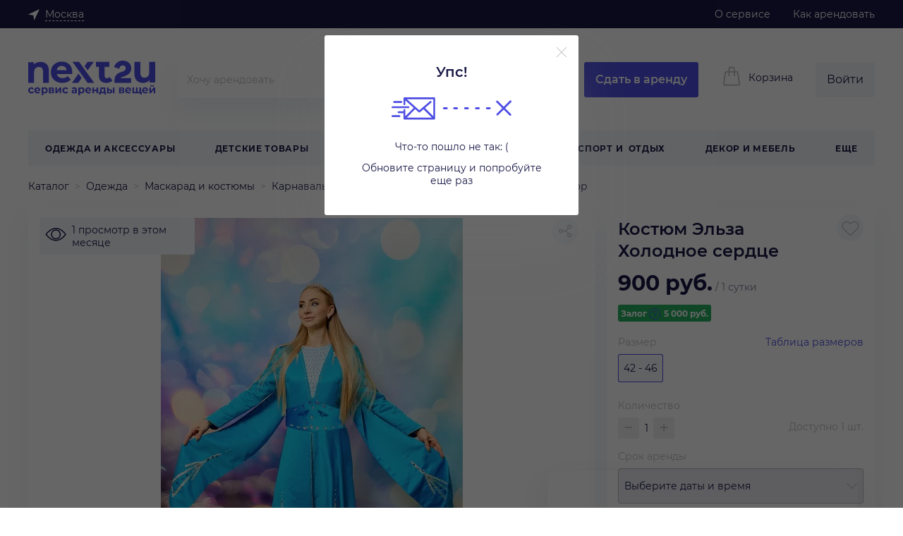

--- FILE ---
content_type: text/html; charset=UTF-8
request_url: https://next2u.ru/moskva/odezhda/prokat_kostyumov/prokat-karnavalnyh-kostyumov/prokat-korolevskih-naryadov/ehlza-2-ya-chast-114691
body_size: 105228
content:
<!DOCTYPE html>
<html lang="ru-RU" prefix="og: http://ogp.me/ns#">
<head>
    <base href="/">
    <meta charset="UTF-8">
    <meta name="geo.placename" content="123308, г. Москва, пр-т Маршала Жукова, д. 2" /><meta name="geo.position" content="55.7775770;37.5052430" /><meta name="geo.region" content="RU-Московская область" /><meta name="ICBM" content="55.7775770, 37.5052430" />    <meta name="msvalidate.01" content="C1EAE4434E3A68CDF87D133454CB5AA3"/>
    <meta name="facebook-domain-verification" content="m4gzaaejlk7kt2o7kov7dhpq6blssh" />
        <title>
                    Костюм Эльза Холодное сердце - прокат от 900 руб. | Москва            </title>
            <link rel="shortcut icon" href="/favicon2.ico" type="image/x-icon">
        <meta property="og:locale" content="ru-RU">
<meta property="og:site_name" content="next2u.ru">

                <link rel="preconnect" href="https://static.next2u.ru/" crossorigin>
                <link rel="dns-prefetch" href="https://static.next2u.ru/">
            
    
    
<script>var n2uRegisterJS = function (file, callback) {
                var script = document.createElement('script');
                script.src = file;
                script.async = true;
                if (typeof callback === "function") {
                    script.onload = callback;
                    script.onerror = callback;
                }
                document.head.appendChild(script);
            }</script>
<script>window.__JSON_DATA__ = {"env":{"CSRFToken":"403fa08321adf032f1d7a5031a824817","cookiesPrefix":"174a5ae0742e54222848070b83b7e054","isShowSearch":true,"rootHost":"https:\/\/next2u.ru\/","domainHost":"https:\/\/next2u.ru\/","whitelabel":null,"theme":null,"socketUrl":"wss:\/\/next2u.ru:4432","debug":false,"cdn_url":"https:\/\/static.next2u.ru","cdn_url_image":"https:\/\/staticwebp.next2u.ru","logoUrl":"https:\/\/static.next2u.ru\/logos\/default.svg","logoMobileUrl":"https:\/\/static.next2u.ru\/logos\/mobile-default.svg","uploadRootUrl":"https:\/\/staticwebp.next2u.ru\/upload","maxCoverDeposit":30000,"searchUrl":"https:\/\/next2u.ru\/moskva","propertiesUrl":"https:\/\/next2u.ru\/catalog\/property-list\/moskva","suggestsUrl":"https:\/\/next2u.ru\/catalog\/autocomplete\/moskva","recentUrl":"https:\/\/next2u.ru\/catalog\/recent\/moskva","currentRegionUrl":"https:\/\/next2u.ru\/current-region","wishlistUrl":"https:\/\/next2u.ru\/wishlist\/mark-item","loginUrl":"https:\/\/next2u.ru\/user\/login","registrationUrl":"https:\/\/next2u.ru\/user\/registration","registrationPhoneUrl":"https:\/\/next2u.ru\/user\/registration-phone","createPasswordEmailUrl":"https:\/\/next2u.ru\/user\/registration-by-email","createPasswordPhoneUrl":"https:\/\/next2u.ru\/user\/registration-phone2","recoveryUrl":"https:\/\/next2u.ru\/user\/recovery","recoveryPhoneUrl":"https:\/\/next2u.ru\/user\/recovery-phone2","updatePasswordEmailUrl":"https:\/\/next2u.ru\/user\/recovery-email2","updatePasswordPhoneUrl":"https:\/\/next2u.ru\/user\/recovery-phone3","itemCreateUrl":"https:\/\/next2u.ru\/item\/create","itemReviewsUrl":"https:\/\/next2u.ru\/booking\/item-reviews","userReviewsUrl":"https:\/\/next2u.ru\/booking\/user-reviews","bookingAvailabilityUrl":"https:\/\/next2u.ru\/booking\/rent-availability","bookingRequestUrl":"https:\/\/next2u.ru\/booking\/request","bookingAttachUrl":"https:\/\/next2u.ru\/booking\/attach","showPhoneUrl":"https:\/\/next2u.ru\/user\/showphone","showPhoneRegistrationUrl":"https:\/\/next2u.ru\/user\/showphone-registration","categoryCountsUrl":"https:\/\/next2u.ru\/category-counts\/moskva","categoryListsUrl":"https:\/\/next2u.ru\/catalog\/category-list","subscribeToCategoryUrl":"https:\/\/next2u.ru\/catalog\/subscribe","scoringRequestUrl":"https:\/\/next2u.ru\/user\/verify","subscribeUrl":"https:\/\/next2u.ru\/subscription\/default\/subscribe"},"common":{"header":{"topBarLinks":[{"url":"https:\/\/promo.next2u.ru\/o-servise","label":"\u041e \u0441\u0435\u0440\u0432\u0438\u0441\u0435","goal":"HEADONAS","target":"_blank","rel":"nofollow noopener"},{"url":"https:\/\/next2u.ru\/pages\/kakarendovat","label":"\u041a\u0430\u043a \u0430\u0440\u0435\u043d\u0434\u043e\u0432\u0430\u0442\u044c","goal":"HEADKAKAREND"}],"hotLink":null,"topMenuItems":[{"id":804,"parentId":794,"name":"Microsoft","isMarked":false,"category":{"id":189,"type":"normal"}},{"id":666,"parentId":603,"name":"\u0410\u0432\u0442\u043e\u0431\u0430\u0433\u0430\u0436\u043d\u0438\u043a\u0438","isMarked":false,"category":{"id":866,"type":"normal"}},{"id":668,"parentId":633,"name":"\u0410\u0432\u0442\u043e\u0445\u043e\u043b\u043e\u0434\u0438\u043b\u044c\u043d\u0438\u043a\u0438","isMarked":false,"category":{"id":873,"type":"normal"}},{"id":480,"parentId":470,"name":"\u0410\u043a\u0443\u0441\u0442\u0438\u0447\u0435\u0441\u043a\u0438\u0435 \u0441\u0438\u0441\u0442\u0435\u043c\u044b","isMarked":false,"category":{"id":569,"type":"normal"}},{"id":435,"parentId":434,"name":"\u0410\u043b\u044c\u043f\u0438\u043d\u0438\u0437\u043c","isMarked":false,"category":{"id":62,"type":"normal"}},{"id":710,"parentId":234,"name":"\u0410\u043d\u0433\u0435\u043b\u044b","isMarked":false,"category":{"id":386,"type":"normal"}},{"id":715,"parentId":235,"name":"\u0410\u043d\u0433\u0435\u043b\u044b","isMarked":false,"category":{"id":377,"type":"normal"}},{"id":318,"parentId":824,"name":"\u0410\u0440\u0445\u0438\u0442\u0435\u043a\u0442\u0443\u0440\u0430","isMarked":false,"category":{"id":229,"type":"normal"}},{"id":470,"parentId":402,"name":"\u0410\u0443\u0434\u0438\u043e, \u0432\u0438\u0434\u0435\u043e \u0438 Hi-Fi \u0442\u0435\u0445\u043d\u0438\u043a\u0430","isMarked":false,"category":{"id":568,"type":"normal"}},{"id":672,"parentId":648,"name":"\u0411\u0430\u043b\u0430\u043a\u043b\u0430\u0432\u044b","isMarked":false,"category":{"id":807,"type":"normal"}},{"id":627,"parentId":626,"name":"\u0411\u0430\u0442\u0443\u0442\u044b","isMarked":false,"category":{"id":764,"type":"normal"}},{"id":657,"parentId":579,"name":"\u0411\u0435\u0433\u043e\u0432\u044b\u0435 \u043b\u044b\u0436\u0438","isMarked":false,"category":{"id":708,"type":"normal"}},{"id":755,"parentId":496,"name":"\u0411\u043b\u0435\u043d\u0434\u0435\u0440\u044b","isMarked":false,"category":{"id":595,"type":"normal"}},{"id":621,"parentId":620,"name":"\u0411\u043b\u043e\u043a\u0438","isMarked":false,"category":{"id":758,"type":"normal"}},{"id":785,"parentId":499,"name":"\u0411\u0440\u0438\u0442\u044c\u0435 \u0438 \u0441\u0442\u0440\u0438\u0436\u043a\u0430 \u0432\u043e\u043b\u043e\u0441","isMarked":false,"category":{"id":625,"type":"normal"}},{"id":284,"parentId":236,"name":"\u0412\u0435\u0435\u0440\u0430","isMarked":false,"category":{"id":398,"type":"normal"}},{"id":693,"parentId":40,"name":"\u0412\u0435\u0435\u0440\u0430","isMarked":false,"category":{"id":398,"type":"normal"}},{"id":585,"parentId":437,"name":"\u0412\u0435\u043b\u043e\u0441\u0438\u043f\u0435\u0434\u044b","isMarked":false,"category":{"id":50,"type":"normal"}},{"id":772,"parentId":498,"name":"\u0412\u0435\u043d\u0442\u0438\u043b\u044f\u0442\u043e\u0440\u044b","isMarked":false,"category":{"id":605,"type":"normal"}},{"id":567,"parentId":435,"name":"\u0412\u0435\u0440\u0435\u0432\u043a\u0438 \u0438 \u0440\u0435\u043f\u0448\u043d\u0443\u0440\u044b","isMarked":false,"category":{"id":699,"type":"normal"}},{"id":42,"parentId":36,"name":"\u0412\u0435\u0440\u0445\u043d\u044f\u044f \u043e\u0434\u0435\u0436\u0434\u0430","isMarked":false,"category":{"id":158,"type":"normal"}},{"id":302,"parentId":241,"name":"\u0412\u0435\u0441\u044b","isMarked":false,"category":{"id":194,"type":"normal"}},{"id":534,"parentId":479,"name":"\u0412\u0438\u0434\u0435\u043e\u043a\u0430\u043c\u0435\u0440\u044b","isMarked":false,"category":{"id":670,"type":"normal"}},{"id":353,"parentId":247,"name":"\u0412\u0438\u0442\u0440\u0438\u043d\u044b","isMarked":false,"category":{"id":239,"type":"normal"}},{"id":795,"parentId":792,"name":"\u0413\u0435\u0439\u043c\u043f\u0430\u0434\u044b \u0438 \u0434\u0436\u043e\u0439\u0441\u0442\u0438\u043a\u0438","isMarked":false,"category":{"id":638,"type":"normal"}},{"id":610,"parentId":609,"name":"\u0413\u0440\u0443\u0437\u0438\u043b\u0430 \u0438 \u043a\u0430\u0442\u0443\u0448\u043a\u0438","isMarked":false,"category":{"id":747,"type":"normal"}},{"id":824,"parentId":422,"name":"\u0414\u0435\u043a\u043e\u0440","isMarked":false,"category":{"id":144,"type":"normal"}},{"id":88,"parentId":38,"name":"\u0414\u0435\u0442\u0441\u043a\u0430\u044f \u043e\u0434\u0435\u0436\u0434\u0430 \u0443\u043d\u0438\u0441\u0435\u043a\u0441","isMarked":false,"category":{"id":375,"type":"normal"}},{"id":62,"parentId":39,"name":"\u0414\u0435\u0442\u0441\u043a\u0438\u0435 \u043a\u0430\u0440\u043d\u0430\u0432\u0430\u043b\u044c\u043d\u044b\u0435 \u043a\u043e\u0441\u0442\u044e\u043c\u044b","isMarked":false,"category":{"id":45,"type":"normal"}},{"id":36,"parentId":1,"name":"\u0416\u0435\u043d\u0441\u043a\u0430\u044f \u043e\u0434\u0435\u0436\u0434\u0430","isMarked":false,"category":{"id":29,"type":"normal"}},{"id":576,"parentId":436,"name":"\u0417\u0438\u043c\u043d\u044f\u044f \u0440\u044b\u0431\u0430\u043b\u043a\u0430","isMarked":false,"category":{"id":704,"type":"normal"}},{"id":792,"parentId":791,"name":"\u0418\u0433\u0440\u043e\u0432\u044b\u0435 \u0430\u043a\u0441\u0441\u0435\u0441\u0443\u0430\u0440\u044b","isMarked":false,"category":{"id":637,"type":"normal"}},{"id":506,"parentId":473,"name":"\u0418\u0433\u0440\u043e\u0432\u044b\u0435 \u0430\u043a\u0441\u0441\u0435\u0441\u0443\u0430\u0440\u044b","isMarked":false,"category":{"id":637,"type":"normal"}},{"id":620,"parentId":619,"name":"\u0419\u043e\u0433\u0430 \u0438 \u043f\u0438\u043b\u0430\u0442\u0435\u0441","isMarked":false,"category":{"id":757,"type":"normal"}},{"id":650,"parentId":239,"name":"\u041a\u0430\u0440\u043d\u0430\u0432\u0430\u043b\u044c\u043d\u044b\u0435 \u043a\u043e\u0441\u0442\u044e\u043c\u044b \u0434\u043b\u044f \u0434\u0435\u0442\u0435\u0439","isMarked":false,"category":{"id":45,"type":"normal"}},{"id":509,"parentId":474,"name":"\u041a\u0430\u0441\u0441\u043e\u0432\u044b\u0435 \u0430\u043f\u043f\u0430\u0440\u0430\u0442\u044b","isMarked":false,"category":{"id":648,"type":"normal"}},{"id":529,"parentId":478,"name":"\u041a\u043d\u043e\u043f\u043e\u0447\u043d\u044b\u0435 \u0442\u0435\u043b\u0435\u0444\u043e\u043d\u044b","isMarked":false,"category":{"id":664,"type":"normal"}},{"id":244,"parentId":237,"name":"\u041a\u043e\u043b\u044f\u0441\u043a\u0438","isMarked":false,"category":{"id":462,"type":"normal"}},{"id":829,"parentId":253,"name":"\u041a\u043e\u043b\u044f\u0441\u043a\u0438 \u0438\u043d\u0432\u0430\u043b\u0438\u0434\u043d\u044b\u0435","isMarked":false,"category":{"id":828,"type":"normal"}},{"id":687,"parentId":649,"name":"\u041a\u043e\u043d\u0442\u0430\u043a\u0442\u043d\u044b\u0439 \u0441\u043f\u043e\u0440\u0442","isMarked":false,"category":{"id":823,"type":"normal"}},{"id":229,"parentId":227,"name":"\u041a\u043e\u0441\u0442\u044e\u043c\u044b","isMarked":false,"category":{"id":393,"type":"normal"}},{"id":231,"parentId":228,"name":"\u041a\u043e\u0441\u0442\u044e\u043c\u044b","isMarked":false,"category":{"id":395,"type":"normal"}},{"id":234,"parentId":233,"name":"\u041a\u043e\u0441\u0442\u044e\u043c\u044b \u0434\u043b\u044f \u0432\u0437\u0440\u043e\u0441\u043b\u044b\u0445","isMarked":false,"category":{"id":170,"type":"normal"}},{"id":316,"parentId":243,"name":"\u041a\u0440\u043e\u0432\u0430\u0442\u043a\u0438 \u0438 \u043c\u0430\u043d\u0435\u0436\u0438","isMarked":false,"category":{"id":196,"type":"normal"}},{"id":652,"parentId":578,"name":"\u041b\u0430\u0432\u0438\u043d\u043d\u044b\u0435 \u0434\u0430\u0442\u0447\u0438\u043a\u0438","isMarked":false,"category":{"id":306,"type":"normal"}},{"id":595,"parentId":594,"name":"\u041c\u0430\u043d\u043a\u0438","isMarked":false,"category":{"id":732,"type":"normal"}},{"id":1,"parentId":0,"name":"\u041e\u0434\u0435\u0436\u0434\u0430 \u0438 \u0430\u043a\u0441\u0435\u0441\u0441\u0443\u0430\u0440\u044b","isMarked":false,"category":{"id":28,"type":"normal"}},{"id":833,"parentId":832,"name":"\u041f\u0430\u043b\u0430\u0442\u043a\u0438","isMarked":true,"category":{"id":58,"type":"normal"}},{"id":520,"parentId":475,"name":"\u041f\u0440\u043e\u0435\u043a\u0442\u043e\u0440\u044b","isMarked":false,"category":{"id":161,"type":"normal"}},{"id":501,"parentId":472,"name":"\u0420\u0430\u0434\u0438\u043e\u0443\u043f\u0440\u0430\u0432\u043b\u044f\u0435\u043c\u044b\u0435 \u043c\u043e\u0434\u0435\u043b\u0438","isMarked":false,"category":{"id":632,"type":"normal"}},{"id":523,"parentId":476,"name":"\u0420\u043e\u0431\u043e\u0442\u044b-\u043c\u043e\u0439\u0449\u0438\u043a\u0438","isMarked":false,"category":{"id":67,"type":"normal"}},{"id":823,"parentId":809,"name":"\u0420\u043e\u0431\u043e\u0442\u044b-\u043c\u043e\u0439\u0449\u0438\u043a\u0438","isMarked":true,"category":{"id":875,"type":"normal"}},{"id":526,"parentId":477,"name":"\u0422\u0435\u043b\u0435\u0432\u0438\u0437\u043e\u0440\u044b","isMarked":false,"category":{"id":661,"type":"normal"}},{"id":604,"parentId":603,"name":"\u0410\u0432\u0442\u043e\u043f\u0440\u0438\u0446\u0435\u043f\u044b","isMarked":false,"category":{"id":741,"type":"normal"}},{"id":844,"parentId":809,"name":"\u0420\u043e\u0431\u043e\u0442\u044b-\u043f\u044b\u043b\u0435\u0441\u043e\u0441\u044b","isMarked":true,"category":{"id":73,"type":"normal"}},{"id":805,"parentId":508,"name":"Nintendo","isMarked":false,"category":{"id":190,"type":"normal"}},{"id":238,"parentId":237,"name":"\u0410\u0432\u0442\u043e\u043a\u0440\u0435\u0441\u043b\u0430","isMarked":false,"category":{"id":36,"type":"normal"}},{"id":711,"parentId":234,"name":"\u0410\u043d\u0438\u043c\u0435","isMarked":false,"category":{"id":387,"type":"normal"}},{"id":716,"parentId":235,"name":"\u0410\u043d\u0438\u043c\u0435","isMarked":false,"category":{"id":378,"type":"normal"}},{"id":481,"parentId":470,"name":"\u0410\u0443\u0434\u0438\u043e\u043c\u0438\u043a\u0448\u0435\u0440\u044b","isMarked":false,"category":{"id":570,"type":"normal"}},{"id":541,"parentId":824,"name":"\u0411\u0430\u043d\u043a\u0438 \u0438 \u0431\u0443\u0442\u044b\u043b\u043a\u0438","isMarked":false,"category":{"id":509,"type":"normal"}},{"id":634,"parentId":633,"name":"\u0411\u0438\u043d\u043e\u043a\u043b\u0438 \u0438 \u043f\u043e\u0434\u0437\u043e\u0440\u043d\u044b\u0435 \u0442\u0440\u0443\u0431\u044b","isMarked":false,"category":{"id":797,"type":"normal"}},{"id":673,"parentId":648,"name":"\u0411\u043e\u0440\u0434\u0448\u043e\u0440\u0442\u044b","isMarked":false,"category":{"id":808,"type":"normal"}},{"id":756,"parentId":496,"name":"\u0412\u0430\u043a\u0443\u0443\u043c\u043d\u044b\u0435 \u0443\u043f\u0430\u043a\u043e\u0432\u0449\u0438\u043a\u0438 \u0438 \u0441\u0443-\u0432\u0438\u0434","isMarked":false,"category":{"id":587,"type":"normal"}},{"id":85,"parentId":37,"name":"\u0412\u0435\u0440\u0445\u043d\u044f\u044f \u043e\u0434\u0435\u0436\u0434\u0430","isMarked":false,"category":{"id":372,"type":"normal"}},{"id":303,"parentId":241,"name":"\u0412\u0438\u0434\u0435\u043e\u043d\u044f\u043d\u0438","isMarked":false,"category":{"id":503,"type":"normal"}},{"id":535,"parentId":479,"name":"\u0412\u0438\u0434\u0435\u043e\u0441\u0435\u043d\u0434\u0435\u0440\u044b","isMarked":false,"category":{"id":328,"type":"normal"}},{"id":586,"parentId":437,"name":"\u0412\u043e\u0434\u043d\u043e\u0435 \u0441\u043d\u0430\u0440\u044f\u0436\u0435\u043d\u0438\u0435 \u0438 \u0441\u043d\u0430\u0440\u044f\u0436\u0435\u043d\u0438\u0435 \u0434\u043b\u044f \u0434\u0430\u0439\u0432\u0438\u043d\u0433\u0430","isMarked":false,"category":{"id":126,"type":"normal"}},{"id":472,"parentId":402,"name":"\u0413\u0430\u0434\u0436\u0435\u0442\u044b","isMarked":false,"category":{"id":631,"type":"normal"}},{"id":694,"parentId":40,"name":"\u0413\u0430\u043b\u0441\u0442\u0443\u043a\u0438\/\u0431\u0430\u0431\u043e\u0447\u043a\u0438","isMarked":false,"category":{"id":399,"type":"normal"}},{"id":723,"parentId":236,"name":"\u0413\u0430\u043b\u0441\u0442\u0443\u043a\u0438\/\u0431\u0430\u0431\u043e\u0447\u043a\u0438","isMarked":false,"category":{"id":399,"type":"normal"}},{"id":658,"parentId":579,"name":"\u0413\u043e\u0440\u043d\u044b\u0435 \u043b\u044b\u0436\u0438 ","isMarked":false,"category":{"id":709,"type":"normal"}},{"id":237,"parentId":0,"name":"\u0414\u0435\u0442\u0441\u043a\u0438\u0435 \u0442\u043e\u0432\u0430\u0440\u044b","isMarked":false,"category":{"id":35,"type":"normal"}},{"id":354,"parentId":247,"name":"\u0414\u0438\u0432\u0430\u043d\u044b","isMarked":false,"category":{"id":240,"type":"normal"}},{"id":527,"parentId":477,"name":"\u0414\u043e\u043c\u0430\u0448\u043d\u0438\u0435 \u043a\u0438\u043d\u043e\u0442\u0435\u0430\u0442\u0440\u044b","isMarked":false,"category":{"id":662,"type":"normal"}},{"id":651,"parentId":435,"name":"\u0417\u0430\u0436\u0438\u043c\u044b \u0438 \u0436\u0443\u043c\u0430\u0440\u044b","isMarked":false,"category":{"id":861,"type":"normal"}},{"id":436,"parentId":434,"name":"\u0417\u0438\u043c\u043d\u0438\u0439 \u0438\u043d\u0432\u0435\u043d\u0442\u0430\u0440\u044c","isMarked":false,"category":{"id":31,"type":"normal"}},{"id":796,"parentId":792,"name":"\u0418\u0433\u0440\u043e\u0432\u044b\u0435 \u043a\u043b\u0430\u0432\u0438\u0430\u0442\u0443\u0440\u044b","isMarked":false,"category":{"id":639,"type":"normal"}},{"id":793,"parentId":791,"name":"\u0418\u0433\u0440\u044b","isMarked":false,"category":{"id":192,"type":"normal"}},{"id":507,"parentId":473,"name":"\u0418\u0433\u0440\u044b","isMarked":false,"category":{"id":192,"type":"normal"}},{"id":628,"parentId":626,"name":"\u041a\u0430\u0440\u0434\u0438\u043e\u0442\u0440\u0435\u043d\u0430\u0436\u0435\u0440\u044b","isMarked":false,"category":{"id":765,"type":"normal"}},{"id":63,"parentId":39,"name":"\u041a\u0430\u0440\u043d\u0430\u0432\u0430\u043b\u044c\u043d\u044b\u0435 \u043a\u043e\u0441\u0442\u044e\u043c\u044b \u0434\u043b\u044f \u0432\u0437\u0440\u043e\u0441\u043b\u044b\u0445","isMarked":false,"category":{"id":170,"type":"normal"}},{"id":692,"parentId":38,"name":"\u041a\u0430\u0440\u043d\u0430\u0432\u0430\u043b\u044c\u043d\u044b\u0435 \u043a\u043e\u0441\u0442\u044e\u043c\u044b \u0434\u043b\u044f \u0434\u0435\u0442\u0435\u0439","isMarked":false,"category":{"id":45,"type":"normal"}},{"id":611,"parentId":609,"name":"\u041a\u0430\u0442\u0443\u0448\u043a\u0438","isMarked":false,"category":{"id":748,"type":"normal"}},{"id":622,"parentId":620,"name":"\u041a\u043e\u0432\u0440\u0438\u043a\u0438 \u0434\u043b\u044f \u0439\u043e\u0433\u0438","isMarked":false,"category":{"id":759,"type":"normal"}},{"id":82,"parentId":36,"name":"\u041a\u043e\u043c\u0431\u0438\u043d\u0435\u0437\u043e\u043d\u044b","isMarked":false,"category":{"id":369,"type":"normal"}},{"id":510,"parentId":474,"name":"\u041a\u043e\u043c\u043f\u044c\u044e\u0442\u0435\u0440\u044b","isMarked":false,"category":{"id":649,"type":"normal"}},{"id":577,"parentId":436,"name":"\u041a\u043e\u043d\u044c\u043a\u0438","isMarked":false,"category":{"id":113,"type":"normal"}},{"id":830,"parentId":253,"name":"\u041a\u043e\u0441\u0442\u044b\u043b\u0438","isMarked":false,"category":{"id":840,"type":"normal"}},{"id":235,"parentId":233,"name":"\u041a\u043e\u0441\u0442\u044e\u043c\u044b \u0434\u043b\u044f \u0434\u0435\u0442\u0435\u0439","isMarked":false,"category":{"id":45,"type":"normal"}},{"id":293,"parentId":239,"name":"\u041a\u043e\u0441\u0442\u044e\u043c\u044b \u0434\u043b\u044f \u043c\u0430\u043b\u044c\u0447\u0438\u043a\u043e\u0432","isMarked":false,"category":{"id":46,"type":"normal"}},{"id":653,"parentId":578,"name":"\u041b\u0430\u0432\u0438\u043d\u043d\u044b\u0435 \u0440\u044e\u043a\u0437\u0430\u043a\u0438","isMarked":false,"category":{"id":304,"type":"normal"}},{"id":773,"parentId":498,"name":"\u041c\u0438\u043d\u0438-\u0445\u043e\u043b\u043e\u0434\u0438\u043b\u044c\u043d\u0438\u043a\u0438","isMarked":false,"category":{"id":606,"type":"normal"}},{"id":688,"parentId":649,"name":"\u041c\u044f\u0447\u0438","isMarked":false,"category":{"id":824,"type":"normal"}},{"id":596,"parentId":594,"name":"\u041e\u0440\u0443\u0436\u0438\u0435 \u0434\u043b\u044f \u043f\u043e\u0434\u0432\u043e\u0434\u043d\u043e\u0439 \u043e\u0445\u043e\u0442\u044b","isMarked":false,"category":{"id":733,"type":"normal"}},{"id":815,"parentId":809,"name":"\u041e\u0442\u043f\u0430\u0440\u0438\u0432\u0430\u0442\u0435\u043b\u0438","isMarked":false,"category":{"id":609,"type":"normal"}},{"id":530,"parentId":478,"name":"\u0420\u0430\u0434\u0438\u043e\u0441\u0442\u0430\u043d\u0446\u0438\u0438","isMarked":false,"category":{"id":665,"type":"normal"}},{"id":524,"parentId":476,"name":"\u0420\u043e\u0431\u043e\u0442\u044b-\u043f\u044b\u043b\u0435\u0441\u043e\u0441\u044b","isMarked":false,"category":{"id":73,"type":"normal"}},{"id":834,"parentId":832,"name":"\u0421\u043f\u0430\u043b\u044c\u043d\u0438\u043a\u0438","isMarked":true,"category":{"id":60,"type":"normal"}},{"id":605,"parentId":603,"name":"\u0421\u0443\u043c\u043a\u0438","isMarked":false,"category":{"id":742,"type":"normal"}},{"id":626,"parentId":619,"name":"\u0422\u0440\u0435\u043d\u0430\u0436\u0435\u0440\u044b","isMarked":false,"category":{"id":763,"type":"normal"}},{"id":786,"parentId":499,"name":"\u0423\u043a\u043b\u0430\u0434\u043a\u0430 \u0432\u043e\u043b\u043e\u0441","isMarked":false,"category":{"id":618,"type":"normal"}},{"id":502,"parentId":472,"name":"\u0423\u043c\u043d\u044b\u0435 \u0447\u0430\u0441\u044b","isMarked":false,"category":{"id":633,"type":"normal"}},{"id":521,"parentId":475,"name":"\u042d\u043a\u0440\u0430\u043d\u044b","isMarked":false,"category":{"id":162,"type":"normal"}},{"id":809,"parentId":0,"name":"\u0422\u0435\u0445\u043d\u0438\u043a\u0430 \u0434\u043b\u044f \u0434\u043e\u043c\u0430","isMarked":false,"category":{"id":604,"type":"normal"}},{"id":832,"parentId":0,"name":"\u0422\u0443\u0440\u0438\u0437\u043c","isMarked":false,"category":{"id":57,"type":"normal"}},{"id":434,"parentId":0,"name":"\u0421\u043f\u043e\u0440\u0442 \u0438  \u043e\u0442\u0434\u044b\u0445","isMarked":false,"category":{"id":5,"type":"normal"}},{"id":841,"parentId":241,"name":"\u041a\u043e\u0432\u0440\u0438\u043a\u0438","isMarked":false,"category":{"id":494,"type":"normal"}},{"id":806,"parentId":794,"name":"SEGA","isMarked":false,"category":{"id":191,"type":"normal"}},{"id":236,"parentId":233,"name":"\u0410\u043a\u0441\u0435\u0441\u0441\u0443\u0430\u0440\u044b","isMarked":false,"category":{"id":173,"type":"normal"}},{"id":542,"parentId":824,"name":"\u0411\u0443\u0442\u0430\u0444\u043e\u0440\u0438\u044f","isMarked":false,"category":{"id":510,"type":"normal"}},{"id":757,"parentId":496,"name":"\u0412\u0430\u0444\u0435\u043b\u044c\u043d\u0438\u0446\u044b","isMarked":false,"category":{"id":588,"type":"normal"}},{"id":635,"parentId":633,"name":"\u0413\u0435\u0440\u043c\u0435\u0442\u0438\u0447\u043d\u044b\u0435 \u0438 \u043a\u043e\u043c\u043f\u0440\u0435\u0441\u0438\u043e\u043d\u043d\u044b\u0435 \u043c\u0435\u0448\u043a\u0438","isMarked":false,"category":{"id":798,"type":"normal"}},{"id":270,"parentId":235,"name":"\u0413\u0435\u0440\u043e\u0438 \u0444\u0438\u043b\u044c\u043c\u043e\u0432","isMarked":false,"category":{"id":379,"type":"normal"}},{"id":255,"parentId":234,"name":"\u0413\u0435\u0440\u043e\u0438 \u0444\u0438\u043b\u044c\u043c\u043e\u0432","isMarked":false,"category":{"id":388,"type":"normal"}},{"id":587,"parentId":437,"name":"\u0413\u0438\u0440\u043e\u0441\u043a\u0443\u0442\u0435\u0440\u044b","isMarked":false,"category":{"id":728,"type":"normal"}},{"id":285,"parentId":236,"name":"\u0413\u043e\u043b\u043e\u0432\u043d\u044b\u0435 \u0443\u0431\u043e\u0440\u044b","isMarked":false,"category":{"id":400,"type":"normal"}},{"id":695,"parentId":40,"name":"\u0413\u043e\u043b\u043e\u0432\u043d\u044b\u0435 \u0443\u0431\u043e\u0440\u044b","isMarked":false,"category":{"id":400,"type":"normal"}},{"id":422,"parentId":0,"name":"\u0414\u0435\u043a\u043e\u0440 \u0438 \u043c\u0435\u0431\u0435\u043b\u044c","isMarked":false,"category":{"id":143,"type":"normal"}},{"id":239,"parentId":237,"name":"\u0414\u0435\u0442\u0441\u043a\u0430\u044f \u043e\u0434\u0435\u0436\u0434\u0430","isMarked":false,"category":{"id":38,"type":"normal"}},{"id":482,"parentId":470,"name":"\u0414\u0438\u043a\u0442\u043e\u0444\u043e\u043d\u044b","isMarked":false,"category":{"id":571,"type":"normal"}},{"id":674,"parentId":648,"name":"\u0417\u0430\u0449\u0438\u0442\u0430","isMarked":false,"category":{"id":809,"type":"normal"}},{"id":797,"parentId":792,"name":"\u0418\u0433\u0440\u043e\u0432\u044b\u0435 \u043a\u0440\u0435\u0441\u043b\u0430","isMarked":false,"category":{"id":640,"type":"normal"}},{"id":473,"parentId":402,"name":"\u0418\u0433\u0440\u044b \u0438 \u043a\u043e\u043d\u0441\u043e\u043b\u0438","isMarked":false,"category":{"id":85,"type":"normal"}},{"id":825,"parentId":247,"name":"\u041a\u0430\u043c\u0438\u043d\u044b","isMarked":false,"category":{"id":562,"type":"normal"}},{"id":568,"parentId":435,"name":"\u041a\u0430\u0440\u0430\u0431\u0438\u043d\u044b","isMarked":false,"category":{"id":77,"type":"normal"}},{"id":623,"parentId":620,"name":"\u041a\u043e\u043b\u044c\u0446\u0430","isMarked":false,"category":{"id":760,"type":"normal"}},{"id":794,"parentId":791,"name":"\u041a\u043e\u043d\u0441\u043e\u043b\u0438 \u0438 \u0438\u0433\u0440\u043e\u0432\u044b\u0435 \u043f\u0440\u0438\u0441\u0442\u0430\u0432\u043a\u0438","isMarked":false,"category":{"id":187,"type":"normal"}},{"id":508,"parentId":473,"name":"\u041a\u043e\u043d\u0441\u043e\u043b\u0438 \u0438 \u0438\u0433\u0440\u043e\u0432\u044b\u0435 \u043f\u0440\u0438\u0441\u0442\u0430\u0432\u043a\u0438","isMarked":false,"category":{"id":187,"type":"normal"}},{"id":43,"parentId":36,"name":"\u041a\u043e\u0441\u0442\u044e\u043c\u044b","isMarked":false,"category":{"id":80,"type":"normal"}},{"id":47,"parentId":37,"name":"\u041a\u043e\u0441\u0442\u044e\u043c\u044b","isMarked":false,"category":{"id":96,"type":"normal"}},{"id":58,"parentId":38,"name":"\u041a\u043e\u0441\u0442\u044e\u043c\u044b \u0434\u043b\u044f \u043c\u0430\u043b\u044c\u0447\u0438\u043a\u043e\u0432","isMarked":false,"category":{"id":46,"type":"normal"}},{"id":659,"parentId":579,"name":"\u041a\u0440\u0435\u043f\u043b\u0435\u043d\u0438\u044f \u0434\u043b\u044f \u043b\u044b\u0436","isMarked":false,"category":{"id":710,"type":"normal"}},{"id":578,"parentId":436,"name":"\u041b\u0430\u0432\u0438\u043d\u043d\u043e\u0435 \u043e\u0431\u043e\u0440\u0443\u0434\u043e\u0432\u0430\u043d\u0438\u0435","isMarked":false,"category":{"id":34,"type":"normal"}},{"id":654,"parentId":578,"name":"\u041b\u0430\u0432\u0438\u043d\u043d\u044b\u0435 \u0449\u0443\u043f\u044b","isMarked":false,"category":{"id":305,"type":"normal"}},{"id":511,"parentId":474,"name":"\u041b\u0430\u043c\u0438\u043d\u0430\u0442\u043e\u0440\u044b","isMarked":false,"category":{"id":650,"type":"normal"}},{"id":437,"parentId":434,"name":"\u041b\u0435\u0442\u043d\u0438\u0439 \u0438\u043d\u0432\u0435\u043d\u0442\u0430\u0440\u044c","isMarked":false,"category":{"id":49,"type":"normal"}},{"id":774,"parentId":498,"name":"\u041c\u0438\u043d\u0438\u043c\u043e\u0439\u043a\u0438","isMarked":false,"category":{"id":607,"type":"normal"}},{"id":37,"parentId":1,"name":"\u041c\u0443\u0436\u0441\u043a\u0430\u044f \u043e\u0434\u0435\u0436\u0434\u0430","isMarked":false,"category":{"id":89,"type":"normal"}},{"id":536,"parentId":479,"name":"\u041e\u0431\u044a\u0435\u043a\u0442\u0438\u0432\u044b, \u043e\u043f\u0442\u0438\u043a\u0430, \u0432\u0441\u043f\u044b\u0448\u043a\u0438","isMarked":false,"category":{"id":671,"type":"normal"}},{"id":816,"parentId":809,"name":"\u041f\u0430\u0440\u043e\u0433\u0435\u043d\u0435\u0440\u0430\u0442\u043e\u0440\u044b","isMarked":false,"category":{"id":610,"type":"normal"}},{"id":230,"parentId":227,"name":"\u041f\u043b\u0430\u0442\u044c\u044f","isMarked":false,"category":{"id":428,"type":"normal"}},{"id":232,"parentId":228,"name":"\u041f\u043b\u0430\u0442\u044c\u044f","isMarked":false,"category":{"id":427,"type":"normal"}},{"id":294,"parentId":239,"name":"\u041f\u043b\u0430\u0442\u044c\u044f \u0438 \u043e\u0434\u0435\u0436\u0434\u0430 \u0434\u043b\u044f \u0434\u0435\u0432\u043e\u0447\u0435\u043a","isMarked":false,"category":{"id":47,"type":"normal"}},{"id":597,"parentId":594,"name":"\u041f\u043e\u0434\u0441\u0443\u043c\u043a\u0438 \u0438 \u043f\u0430\u0442\u0440\u043e\u043d\u0442\u0430\u0448\u0438","isMarked":false,"category":{"id":734,"type":"normal"}},{"id":612,"parentId":609,"name":"\u041f\u0440\u0438\u043c\u0430\u043d\u043a\u0438 \u0440\u044b\u0431\u043e\u043b\u043e\u0432\u043d\u0435","isMarked":false,"category":{"id":749,"type":"normal"}},{"id":61,"parentId":39,"name":"\u0420\u043e\u0441\u0442\u043e\u0432\u044b\u0435 \u043a\u043e\u0441\u0442\u044e\u043c\u044b","isMarked":false,"category":{"id":172,"type":"normal"}},{"id":835,"parentId":832,"name":"\u0420\u044e\u043a\u0437\u0430\u043a\u0438","isMarked":false,"category":{"id":59,"type":"normal"}},{"id":629,"parentId":626,"name":"\u0421\u0438\u043b\u043e\u0432\u044b\u0435 \u0442\u0440\u0435\u043d\u0430\u0436\u0435\u0440\u044b","isMarked":false,"category":{"id":766,"type":"normal"}},{"id":689,"parentId":649,"name":"\u0421\u043a\u0430\u043d\u0434\u0438\u043d\u0430\u0432\u0441\u043a\u0438\u0435 \u043f\u0430\u043b\u043a\u0438","isMarked":false,"category":{"id":825,"type":"normal"}},{"id":531,"parentId":478,"name":"\u0421\u043c\u0430\u0440\u0442\u0444\u043e\u043d\u044b","isMarked":false,"category":{"id":284,"type":"normal"}},{"id":631,"parentId":619,"name":"\u0424\u0438\u0442\u043d\u0435\u0441","isMarked":false,"category":{"id":781,"type":"normal"}},{"id":503,"parentId":472,"name":"\u0424\u0438\u0442\u043d\u0435\u0441-\u0431\u0440\u0430\u0441\u043b\u0435\u0442\u044b","isMarked":false,"category":{"id":634,"type":"normal"}},{"id":831,"parentId":253,"name":"\u0425\u043e\u0434\u0443\u043d\u043a\u0438","isMarked":false,"category":{"id":846,"type":"normal"}},{"id":606,"parentId":603,"name":"\u0427\u0435\u043c\u043e\u0434\u0430\u043d\u044b","isMarked":false,"category":{"id":743,"type":"normal"}},{"id":438,"parentId":434,"name":"\u041e\u0431\u0443\u0432\u044c","isMarked":false,"category":{"id":70,"type":"normal"}},{"id":807,"parentId":794,"name":"Sony","isMarked":false,"category":{"id":188,"type":"normal"}},{"id":543,"parentId":824,"name":"\u0412\u0430\u0437\u044b","isMarked":false,"category":{"id":511,"type":"normal"}},{"id":636,"parentId":633,"name":"\u0413\u043e\u0440\u0435\u043b\u043a\u0438 \u0438 \u0437\u0430\u0436\u0438\u0433\u0430\u043b\u043a\u0438","isMarked":false,"category":{"id":799,"type":"normal"}},{"id":836,"parentId":832,"name":"\u0413\u043e\u0440\u0435\u043b\u043a\u0438 \u0438 \u043b\u0430\u043c\u043f\u044b","isMarked":false,"category":{"id":799,"type":"normal"}},{"id":758,"parentId":496,"name":"\u0413\u0440\u0438\u043b\u0438 \u0438 \u0430\u044d\u0440\u043e\u0433\u0440\u0438\u043b\u0438","isMarked":false,"category":{"id":596,"type":"normal"}},{"id":241,"parentId":237,"name":"\u0414\u043b\u044f \u043c\u0430\u043c \u0438 \u043d\u043e\u0432\u043e\u0440\u043e\u0436\u0434\u0435\u043d\u043d\u044b\u0445","isMarked":false,"category":{"id":493,"type":"normal"}},{"id":256,"parentId":234,"name":"\u0416\u0438\u0432\u043e\u0442\u043d\u044b\u0435","isMarked":false,"category":{"id":185,"type":"normal"}},{"id":271,"parentId":235,"name":"\u0416\u0438\u0432\u043e\u0442\u043d\u044b\u0435","isMarked":false,"category":{"id":320,"type":"normal"}},{"id":675,"parentId":648,"name":"\u0417\u0430\u0449\u0438\u0442\u043d\u044b\u0435 \u0448\u043b\u0435\u043c\u044b \u0438 \u043c\u0430\u0441\u043a\u0438","isMarked":false,"category":{"id":810,"type":"normal"}},{"id":696,"parentId":40,"name":"\u0417\u043e\u043d\u0442\u044b","isMarked":false,"category":{"id":401,"type":"normal"}},{"id":724,"parentId":236,"name":"\u0417\u043e\u043d\u0442\u044b","isMarked":false,"category":{"id":401,"type":"normal"}},{"id":798,"parentId":792,"name":"\u0418\u0433\u0440\u043e\u0432\u044b\u0435 \u043c\u044b\u0448\u0438","isMarked":false,"category":{"id":641,"type":"normal"}},{"id":569,"parentId":435,"name":"\u041a\u0430\u0441\u043a\u0438","isMarked":false,"category":{"id":700,"type":"normal"}},{"id":355,"parentId":247,"name":"\u041a\u0430\u0447\u0435\u043b\u0438","isMarked":false,"category":{"id":563,"type":"normal"}},{"id":789,"parentId":402,"name":"\u041a\u0432\u0430\u0434\u0440\u043e\u043a\u043e\u043f\u0442\u0435\u0440\u044b","isMarked":false,"category":{"id":867,"type":"normal"}},{"id":588,"parentId":437,"name":"\u041b\u043e\u0434\u043a\u0438 \u0438 \u0431\u0430\u0439\u0434\u0430\u0440\u043a\u0438","isMarked":false,"category":{"id":99,"type":"normal"}},{"id":579,"parentId":436,"name":"\u041b\u044b\u0436\u0438 \u0438 \u0430\u043a\u0441\u0435\u0441\u0441\u0443\u0430\u0440\u044b","isMarked":false,"category":{"id":705,"type":"normal"}},{"id":660,"parentId":579,"name":"\u041b\u044b\u0436\u043d\u044b\u0435 \u0431\u043e\u0442\u0438\u043d\u043a\u0438","isMarked":false,"category":{"id":711,"type":"normal"}},{"id":483,"parentId":470,"name":"\u041c\u0430\u0433\u043d\u0438\u0442\u043e\u043b\u044b","isMarked":false,"category":{"id":572,"type":"normal"}},{"id":253,"parentId":0,"name":"\u041c\u0435\u0434\u0438\u0446\u0438\u043d\u0430","isMarked":false,"category":{"id":100,"type":"normal"}},{"id":775,"parentId":498,"name":"\u041c\u043e\u0439\u043a\u0438 \u0432\u044b\u0441\u043e\u043a\u043e\u0433\u043e \u0434\u0430\u0432\u043b\u0435\u043d\u0438\u044f","isMarked":false,"category":{"id":870,"type":"normal"}},{"id":307,"parentId":241,"name":"\u041c\u043e\u043b\u043e\u043a\u043e\u043e\u0442\u0441\u043e\u0441\u044b","isMarked":false,"category":{"id":308,"type":"normal"}},{"id":512,"parentId":474,"name":"\u041c\u0424\u0423","isMarked":false,"category":{"id":651,"type":"normal"}},{"id":594,"parentId":434,"name":"\u041e\u0445\u043e\u0442\u0430","isMarked":false,"category":{"id":731,"type":"normal"}},{"id":817,"parentId":809,"name":"\u041f\u0430\u0440\u043e\u043e\u0447\u0438\u0441\u0442\u0438\u0442\u0435\u043b\u0438","isMarked":false,"category":{"id":611,"type":"normal"}},{"id":44,"parentId":36,"name":"\u041f\u043b\u0430\u0442\u044c\u044f","isMarked":true,"category":{"id":30,"type":"normal"}},{"id":59,"parentId":38,"name":"\u041f\u043b\u0430\u0442\u044c\u044f \u0438 \u043e\u0434\u0435\u0436\u0434\u0430 \u0434\u043b\u044f \u0434\u0435\u0432\u043e\u0447\u0435\u043a","isMarked":false,"category":{"id":47,"type":"normal"}},{"id":598,"parentId":594,"name":"\u041f\u0440\u0438\u0446\u0435\u043b\u044b","isMarked":false,"category":{"id":735,"type":"normal"}},{"id":624,"parentId":620,"name":"\u0420\u0435\u043c\u043d\u0438, \u0433\u0430\u043c\u0430\u043a\u0438 \u0438 \u043b\u0435\u043d\u0442\u044b","isMarked":false,"category":{"id":761,"type":"normal"}},{"id":613,"parentId":609,"name":"\u0420\u044b\u0431\u043e\u043b\u043e\u0432\u043d\u044b\u0435 \u0438\u0441\u0442\u0440\u0443\u043c\u0435\u043d\u0442\u044b","isMarked":false,"category":{"id":750,"type":"normal"}},{"id":537,"parentId":479,"name":"\u0421\u0432\u0435\u0442","isMarked":false,"category":{"id":266,"type":"normal"}},{"id":86,"parentId":37,"name":"\u0421\u043c\u043e\u043a\u0438\u043d\u0433\u0438","isMarked":false,"category":{"id":156,"type":"normal"}},{"id":655,"parentId":578,"name":"\u0421\u043d\u0435\u0436\u043d\u044b\u0435 \u043b\u043e\u043f\u0430\u0442\u044b","isMarked":false,"category":{"id":307,"type":"normal"}},{"id":749,"parentId":243,"name":"\u0421\u0442\u0443\u043b\u044c\u0447\u0438\u043a\u0438 \u0434\u043b\u044f \u043a\u043e\u0440\u043c\u043b\u0435\u043d\u0438\u044f","isMarked":false,"category":{"id":497,"type":"normal"}},{"id":690,"parentId":649,"name":"\u0422\u0435\u043d\u043d\u0438\u0441","isMarked":false,"category":{"id":826,"type":"normal"}},{"id":544,"parentId":824,"name":"\u0414\u0435\u043a\u043e\u0440\u0430\u0442\u0438\u0432\u043d\u044b\u0435 \u043f\u043e\u0434\u0443\u0448\u043a\u0438","isMarked":false,"category":{"id":512,"type":"normal"}},{"id":38,"parentId":1,"name":"\u0414\u0435\u0442\u0441\u043a\u0430\u044f \u043e\u0434\u0435\u0436\u0434\u0430","isMarked":false,"category":{"id":38,"type":"normal"}},{"id":257,"parentId":234,"name":"\u0417\u043d\u0430\u043c\u0435\u043d\u0438\u0442\u043e\u0441\u0442\u0438","isMarked":false,"category":{"id":179,"type":"normal"}},{"id":717,"parentId":235,"name":"\u0417\u043d\u0430\u043c\u0435\u043d\u0438\u0442\u043e\u0441\u0442\u0438","isMarked":false,"category":{"id":314,"type":"normal"}},{"id":799,"parentId":792,"name":"\u0418\u0433\u0440\u043e\u0432\u044b\u0435 \u043d\u0430\u0443\u0448\u043d\u0438\u043a\u0438","isMarked":false,"category":{"id":642,"type":"normal"}},{"id":676,"parentId":648,"name":"\u041a\u0435\u043f\u043a\u0438","isMarked":false,"category":{"id":811,"type":"normal"}},{"id":637,"parentId":633,"name":"\u041a\u043e\u0432\u0440\u0438\u043a\u0438","isMarked":false,"category":{"id":294,"type":"normal"}},{"id":356,"parentId":247,"name":"\u041a\u043e\u043c\u043e\u0434\u044b","isMarked":false,"category":{"id":242,"type":"normal"}},{"id":474,"parentId":402,"name":"\u041a\u043e\u043c\u043f\u044c\u044e\u0442\u0435\u0440\u043d\u0430\u044f \u0438 \u043e\u0440\u0433\u0442\u0435\u0445\u043d\u0438\u043a\u0430","isMarked":false,"category":{"id":630,"type":"normal"}},{"id":286,"parentId":236,"name":"\u041a\u043e\u0440\u043e\u043d\u044b \u0438 \u0434\u0438\u0430\u0434\u0435\u043c\u044b","isMarked":false,"category":{"id":402,"type":"normal"}},{"id":697,"parentId":40,"name":"\u041a\u043e\u0440\u043e\u043d\u044b \u0438 \u0434\u0438\u0430\u0434\u0435\u043c\u044b","isMarked":false,"category":{"id":402,"type":"normal"}},{"id":759,"parentId":496,"name":"\u041a\u043e\u0444\u0435\u0432\u0430\u0440\u043a\u0438","isMarked":false,"category":{"id":871,"type":"normal"}},{"id":570,"parentId":435,"name":"\u041a\u043e\u0448\u043a\u0438","isMarked":false,"category":{"id":79,"type":"normal"}},{"id":589,"parentId":437,"name":"\u041b\u043e\u043d\u0433\u0431\u043e\u0440\u0434\u044b","isMarked":false,"category":{"id":730,"type":"normal"}},{"id":661,"parentId":579,"name":"\u041b\u044b\u0436\u043d\u044b\u0435 \u043f\u0430\u043b\u043a\u0438","isMarked":false,"category":{"id":712,"type":"normal"}},{"id":484,"parentId":470,"name":"\u041c\u0438\u043a\u0440\u043e\u0444\u043e\u043d\u044b","isMarked":false,"category":{"id":573,"type":"normal"}},{"id":513,"parentId":474,"name":"\u041d\u043e\u0443\u0442\u0431\u0443\u043a\u0438","isMarked":false,"category":{"id":652,"type":"normal"}},{"id":776,"parentId":498,"name":"\u041e\u0431\u043e\u0433\u0440\u0435\u0432\u0430\u0442\u0435\u043b\u044c\u043d\u044b\u0435 \u043f\u0440\u0438\u0431\u043e\u0440\u044b","isMarked":false,"category":{"id":608,"type":"normal"}},{"id":837,"parentId":832,"name":"\u041f\u043e\u0445\u043e\u0434\u043d\u0430\u044f \u043c\u0435\u0431\u0435\u043b\u044c","isMarked":false,"category":{"id":800,"type":"normal"}},{"id":603,"parentId":434,"name":"\u041f\u0443\u0442\u0435\u0448\u0435\u0441\u0442\u0432\u0438\u044f","isMarked":false,"category":{"id":740,"type":"normal"}},{"id":245,"parentId":237,"name":"\u0420\u044e\u043a\u0437\u0430\u043a\u0438-\u043f\u0435\u0440\u0435\u043d\u043e\u0441\u043a\u0438","isMarked":false,"category":{"id":198,"type":"normal"}},{"id":614,"parentId":609,"name":"\u0421\u0430\u0434\u043a\u0438 \u0438 \u043f\u043e\u0434\u0441\u0430\u0447\u0435\u043a\u0438","isMarked":false,"category":{"id":751,"type":"normal"}},{"id":580,"parentId":436,"name":"\u0421\u0430\u043d\u043a\u0438 \u0438 \u0442\u044e\u0431\u0438\u043d\u0433\u0438","isMarked":false,"category":{"id":114,"type":"normal"}},{"id":599,"parentId":594,"name":"\u0421\u043d\u0430\u0440\u044f\u0436\u0435\u043d\u0438\u0435 \u0434\u043b\u044f \u043f\u043e\u0434\u0432\u043e\u0434\u043d\u043e\u0439 \u043e\u0445\u043e\u0442\u044b","isMarked":false,"category":{"id":736,"type":"normal"}},{"id":533,"parentId":479,"name":"\u0424\u043e\u0442\u043e\u0430\u043f\u043f\u0430\u0440\u0430\u0442\u044b","isMarked":false,"category":{"id":669,"type":"normal"}},{"id":750,"parentId":243,"name":"\u0425\u043e\u0434\u0443\u043d\u043a\u0438 \u0438 \u043f\u0440\u044b\u0433\u0443\u043d\u043a\u0438","isMarked":false,"category":{"id":500,"type":"normal"}},{"id":227,"parentId":1,"name":"\u0418\u0441\u0442\u043e\u0440\u0438\u0447\u0435\u0441\u043a\u0438\u0435 \u043a\u043e\u0441\u0442\u044e\u043c\u044b \u0438 \u043f\u043b\u0430\u0442\u044c\u044f","isMarked":false,"category":{"id":392,"type":"normal"}},{"id":228,"parentId":1,"name":"\u0420\u0435\u0442\u0440\u043e-\u043a\u043e\u0441\u0442\u044e\u043c\u044b \u0438 \u043f\u043b\u0430\u0442\u044c\u044f","isMarked":false,"category":{"id":394,"type":"normal"}},{"id":545,"parentId":824,"name":"\u0417\u0435\u0440\u043a\u0430\u043b\u0430","isMarked":false,"category":{"id":513,"type":"normal"}},{"id":251,"parentId":0,"name":"\u0418\u043d\u0441\u0442\u0440\u0443\u043c\u0435\u043d\u0442\u044b","isMarked":false,"category":{"id":115,"type":"normal"}},{"id":718,"parentId":235,"name":"\u0418\u0441\u0442\u043e\u0440\u0438\u0447\u0435\u0441\u043a\u0438\u0435 \u043a\u043e\u0441\u0442\u044e\u043c\u044b","isMarked":false,"category":{"id":318,"type":"normal"}},{"id":677,"parentId":648,"name":"\u041a\u043e\u043c\u0431\u0438\u043d\u0435\u0437\u043e\u043d\u044b","isMarked":false,"category":{"id":812,"type":"normal"}},{"id":259,"parentId":234,"name":"\u041a\u043e\u0440\u043e\u043b\u0435\u0432\u0441\u043a\u0438\u0439 \u0434\u0432\u043e\u0440","isMarked":false,"category":{"id":184,"type":"normal"}},{"id":287,"parentId":236,"name":"\u041a\u043e\u0440\u0441\u0435\u0442\u044b","isMarked":false,"category":{"id":403,"type":"normal"}},{"id":698,"parentId":40,"name":"\u041a\u043e\u0440\u0441\u0435\u0442\u044b","isMarked":false,"category":{"id":403,"type":"normal"}},{"id":760,"parentId":496,"name":"\u041a\u043e\u0444\u0435\u043c\u0430\u0448\u0438\u043d\u044b","isMarked":false,"category":{"id":872,"type":"normal"}},{"id":358,"parentId":247,"name":"\u041a\u0440\u0435\u0441\u043b\u0430","isMarked":true,"category":{"id":244,"type":"normal"}},{"id":571,"parentId":435,"name":"\u041b\u0435\u0434\u043e\u0431\u0443\u0440\u044b","isMarked":false,"category":{"id":292,"type":"normal"}},{"id":243,"parentId":237,"name":"\u041c\u0435\u0431\u0435\u043b\u044c","isMarked":false,"category":{"id":195,"type":"normal"}},{"id":485,"parentId":470,"name":"\u041c\u0443\u0437\u044b\u043a\u0430\u043b\u044c\u043d\u044b\u0435 \u0446\u0435\u043d\u0442\u0440\u044b","isMarked":false,"category":{"id":574,"type":"normal"}},{"id":638,"parentId":633,"name":"\u041c\u0443\u043b\u044c\u0442\u0438\u0442\u0443\u043b\u044b","isMarked":false,"category":{"id":801,"type":"normal"}},{"id":777,"parentId":498,"name":"\u041e\u0442\u043f\u0430\u0440\u0438\u0432\u0430\u0442\u0435\u043b\u0438","isMarked":false,"category":{"id":609,"type":"normal"}},{"id":800,"parentId":792,"name":"\u041e\u0447\u043a\u0438 \u0432\u0438\u0440\u0442\u0443\u0430\u043b\u044c\u043d\u043e\u0439 \u0440\u0435\u0430\u043b\u044c\u043d\u043e\u0441\u0442\u0438","isMarked":false,"category":{"id":643,"type":"normal"}},{"id":514,"parentId":474,"name":"\u041f\u0435\u0440\u0438\u0444\u0435\u0440\u0438\u044f","isMarked":false,"category":{"id":653,"type":"normal"}},{"id":45,"parentId":36,"name":"\u041f\u043b\u044f\u0436\u043d\u0430\u044f \u043e\u0434\u0435\u0436\u0434\u0430","isMarked":false,"category":{"id":125,"type":"normal"}},{"id":475,"parentId":402,"name":"\u041f\u0440\u043e\u0435\u043a\u0442\u043e\u0440\u044b \u0438 \u044d\u043a\u0440\u0430\u043d\u044b","isMarked":false,"category":{"id":93,"type":"normal"}},{"id":310,"parentId":241,"name":"\u0420\u0430\u0434\u0438\u043e\u043d\u044f\u043d\u0438","isMarked":false,"category":{"id":504,"type":"normal"}},{"id":838,"parentId":832,"name":"\u0420\u0430\u0446\u0438\u0438","isMarked":false,"category":{"id":865,"type":"normal"}},{"id":590,"parentId":437,"name":"\u0420\u043e\u043b\u0438\u043a\u0438","isMarked":false,"category":{"id":97,"type":"normal"}},{"id":609,"parentId":434,"name":"\u0420\u044b\u0431\u0430\u043b\u043a\u0430","isMarked":false,"category":{"id":746,"type":"normal"}},{"id":664,"parentId":436,"name":"\u0421\u043d\u0435\u0433\u043e\u0441\u0442\u0443\u043f\u044b","isMarked":false,"category":{"id":862,"type":"normal"}},{"id":87,"parentId":37,"name":"\u0421\u043f\u043e\u0440\u0442\u0438\u0432\u043d\u044b\u0435 \u043a\u043e\u0441\u0442\u044e\u043c\u044b","isMarked":false,"category":{"id":373,"type":"normal"}},{"id":89,"parentId":38,"name":"\u0421\u043f\u043e\u0440\u0442\u0438\u0432\u043d\u044b\u0435 \u043a\u043e\u0441\u0442\u044e\u043c\u044b","isMarked":false,"category":{"id":376,"type":"normal"}},{"id":615,"parentId":609,"name":"\u0423\u0434\u043e\u0447\u043a\u0438, \u0443\u0434\u0438\u043b\u0438\u0449\u0430 \u0438 \u0441\u043f\u0438\u043d\u043d\u0438\u043d\u0433\u0438","isMarked":false,"category":{"id":752,"type":"normal"}},{"id":600,"parentId":594,"name":"\u0427\u0435\u0445\u043b\u044b","isMarked":false,"category":{"id":737,"type":"normal"}},{"id":317,"parentId":243,"name":"\u0428\u0435\u0437\u043b\u043e\u043d\u0433\u0438 \u0438 \u043a\u0430\u0447\u0430\u043b\u043a\u0438","isMarked":false,"category":{"id":197,"type":"normal"}},{"id":538,"parentId":479,"name":"\u042d\u043a\u0448\u043d-\u043a\u0430\u043c\u0435\u0440\u044b","isMarked":false,"category":{"id":262,"type":"normal"}},{"id":242,"parentId":237,"name":"\u0418\u0433\u0440\u0443\u0448\u043a\u0438","isMarked":false,"category":{"id":71,"type":"normal"}},{"id":546,"parentId":824,"name":"\u041a\u0430\u043d\u0430\u0442\u044b","isMarked":false,"category":{"id":514,"type":"normal"}},{"id":273,"parentId":235,"name":"\u041a\u043e\u0440\u043e\u043b\u0435\u0432\u0441\u043a\u0438\u0439 \u0434\u0432\u043e\u0440","isMarked":false,"category":{"id":319,"type":"normal"}},{"id":288,"parentId":236,"name":"\u041a\u0440\u044b\u043b\u044c\u044f","isMarked":false,"category":{"id":404,"type":"normal"}},{"id":699,"parentId":40,"name":"\u041a\u0440\u044b\u043b\u044c\u044f","isMarked":false,"category":{"id":404,"type":"normal"}},{"id":678,"parentId":648,"name":"\u041a\u0443\u0440\u0442\u043a\u0438 \u0434\u043b\u044f \u0441\u043d\u043e\u0443\u0431\u043e\u0440\u0434\u0430","isMarked":false,"category":{"id":813,"type":"normal"}},{"id":761,"parentId":496,"name":"\u041a\u0443\u0445\u043e\u043d\u043d\u044b\u0435 \u0432\u0435\u0441\u044b","isMarked":false,"category":{"id":589,"type":"normal"}},{"id":359,"parentId":247,"name":"\u041b\u0430\u0432\u043a\u0438","isMarked":false,"category":{"id":245,"type":"normal"}},{"id":572,"parentId":435,"name":"\u041b\u0435\u0434\u043e\u0440\u0443\u0431\u044b","isMarked":false,"category":{"id":76,"type":"normal"}},{"id":712,"parentId":234,"name":"\u041c\u0430\u043d\u044c\u044f\u043a\u0438 \u0438 \u0443\u0431\u0438\u0439\u0446\u044b","isMarked":false,"category":{"id":177,"type":"normal"}},{"id":39,"parentId":1,"name":"\u041c\u0430\u0441\u043a\u0430\u0440\u0430\u0434 \u0438 \u043a\u043e\u0441\u0442\u044e\u043c\u044b","isMarked":true,"category":{"id":170,"type":"normal"}},{"id":669,"parentId":633,"name":"\u041d\u0430\u0432\u0438\u0433\u0430\u0442\u043e\u0440\u044b","isMarked":false,"category":{"id":864,"type":"normal"}},{"id":486,"parentId":470,"name":"\u041d\u0430\u0443\u0448\u043d\u0438\u043a\u0438","isMarked":false,"category":{"id":575,"type":"normal"}},{"id":778,"parentId":498,"name":"\u041f\u0430\u0440\u043e\u0433\u0435\u043d\u0435\u0440\u0430\u0442\u043e\u0440\u044b","isMarked":false,"category":{"id":610,"type":"normal"}},{"id":515,"parentId":474,"name":"\u041f\u043b\u0430\u043d\u0448\u0435\u0442\u044b","isMarked":false,"category":{"id":654,"type":"normal"}},{"id":476,"parentId":402,"name":"\u0420\u043e\u0431\u043e\u0442\u044b","isMarked":false,"category":{"id":66,"type":"normal"}},{"id":801,"parentId":792,"name":"\u0420\u0443\u043b\u0438","isMarked":false,"category":{"id":644,"type":"normal"}},{"id":591,"parentId":437,"name":"\u0421\u0430\u043c\u043e\u043a\u0430\u0442\u044b","isMarked":false,"category":{"id":98,"type":"normal"}},{"id":581,"parentId":436,"name":"\u0421\u043d\u043e\u0443\u0431\u043e\u0440\u0434\u044b \u0438 \u0430\u043a\u0441\u0435\u0441\u0441\u0443\u0430\u0440\u044b","isMarked":false,"category":{"id":8,"type":"normal"}},{"id":80,"parentId":36,"name":"\u0421\u043f\u043e\u0440\u0442\u0438\u0432\u043d\u044b\u0435 \u043a\u043e\u0441\u0442\u044e\u043c\u044b","isMarked":false,"category":{"id":370,"type":"normal"}},{"id":734,"parentId":241,"name":"\u0421\u0442\u0435\u0440\u0438\u043b\u0438\u0437\u0430\u0442\u043e\u0440\u044b","isMarked":false,"category":{"id":502,"type":"normal"}},{"id":64,"parentId":39,"name":"\u0422\u0430\u043d\u0446\u0435\u0432\u0430\u043b\u044c\u043d\u044b\u0435 \u043a\u043e\u0441\u0442\u044e\u043c\u044b","isMarked":false,"category":{"id":171,"type":"normal"}},{"id":619,"parentId":434,"name":"\u0422\u0440\u0435\u043d\u0430\u0436\u0451\u0440\u044b \u0438 \u0444\u0438\u0442\u043d\u0435\u0441","isMarked":false,"category":{"id":86,"type":"normal"}},{"id":479,"parentId":0,"name":"\u0424\u043e\u0442\u043e-\u0412\u0438\u0434\u0435\u043e","isMarked":false,"category":{"id":84,"type":"normal"}},{"id":616,"parentId":609,"name":"\u0425\u0440\u0430\u043d\u0435\u043d\u0438\u0435 \u0438 \u043f\u0435\u0440\u0435\u043d\u043e\u0441\u043a\u0438","isMarked":false,"category":{"id":753,"type":"normal"}},{"id":547,"parentId":824,"name":"\u041a\u043b\u0435\u0442\u043a\u0438","isMarked":false,"category":{"id":515,"type":"normal"}},{"id":762,"parentId":496,"name":"\u041a\u0443\u0445\u043e\u043d\u043d\u044b\u0435 \u043a\u043e\u043c\u0431\u0430\u0439\u043d\u044b","isMarked":false,"category":{"id":597,"type":"normal"}},{"id":719,"parentId":235,"name":"\u041c\u0430\u043d\u044c\u044f\u043a\u0438 \u0438 \u0443\u0431\u0438\u0439\u0446\u044b","isMarked":false,"category":{"id":312,"type":"normal"}},{"id":289,"parentId":236,"name":"\u041c\u0430\u0441\u043a\u0438","isMarked":false,"category":{"id":405,"type":"normal"}},{"id":700,"parentId":40,"name":"\u041c\u0430\u0441\u043a\u0438","isMarked":false,"category":{"id":405,"type":"normal"}},{"id":839,"parentId":832,"name":"\u041d\u0430\u0432\u0438\u0433\u0430\u0446\u0438\u044f","isMarked":false,"category":{"id":864,"type":"normal"}},{"id":260,"parentId":234,"name":"\u041d\u0430\u0446\u0438\u043e\u043d\u0430\u043b\u044c\u043d\u044b\u0435 \u043a\u043e\u0441\u0442\u044e\u043c\u044b","isMarked":false,"category":{"id":182,"type":"normal"}},{"id":573,"parentId":435,"name":"\u041e\u0431\u0432\u044f\u0437\u043a\u0438","isMarked":false,"category":{"id":701,"type":"normal"}},{"id":679,"parentId":648,"name":"\u041e\u0447\u043a\u0438 \u0438 \u043c\u0430\u0441\u043a\u0438","isMarked":false,"category":{"id":814,"type":"normal"}},{"id":639,"parentId":633,"name":"\u041f\u0430\u043b\u0430\u0442\u043a\u0438, \u0442\u0435\u043d\u0442\u044b \u0438 \u0448\u0430\u0442\u0440\u044b","isMarked":true,"category":{"id":58,"type":"normal"}},{"id":779,"parentId":498,"name":"\u041f\u0430\u0440\u043e\u043e\u0447\u0438\u0441\u0442\u0438\u0442\u0435\u043b\u0438","isMarked":false,"category":{"id":611,"type":"normal"}},{"id":487,"parentId":470,"name":"\u041f\u043e\u0440\u0442\u0430\u0442\u0438\u0432\u043d\u044b\u0435 \u043a\u043e\u043b\u043e\u043d\u043a\u0438","isMarked":false,"category":{"id":576,"type":"normal"}},{"id":516,"parentId":474,"name":"\u041f\u0440\u0438\u043d\u0442\u0435\u0440\u044b","isMarked":false,"category":{"id":655,"type":"normal"}},{"id":827,"parentId":247,"name":"\u041f\u0443\u0444\u044b","isMarked":false,"category":{"id":564,"type":"normal"}},{"id":592,"parentId":437,"name":"\u0421\u043a\u0435\u0439\u0442\u0431\u043e\u0440\u0434\u044b","isMarked":false,"category":{"id":858,"type":"normal"}},{"id":802,"parentId":792,"name":"\u0421\u0442\u0440\u0438\u043c\u0438\u043d\u0433","isMarked":false,"category":{"id":645,"type":"normal"}},{"id":477,"parentId":402,"name":"\u0422\u0435\u043b\u0435\u0432\u0438\u0437\u043e\u0440\u044b \u0438 \u0434\u043e\u043c\u0430\u0448\u043d\u0438\u0435 \u043a\u0438\u043d\u043e\u0442\u0435\u0430\u0442\u0440\u044b","isMarked":false,"category":{"id":660,"type":"normal"}},{"id":633,"parentId":434,"name":"\u0422\u0443\u0440\u0438\u0437\u043c","isMarked":false,"category":{"id":57,"type":"normal"}},{"id":735,"parentId":241,"name":"\u0423\u0432\u043b\u0430\u0436\u043d\u0438\u0442\u0435\u043b\u0438 \u0432\u043e\u0437\u0434\u0443\u0445\u0430","isMarked":false,"category":{"id":505,"type":"normal"}},{"id":582,"parentId":436,"name":"\u0425\u043e\u043a\u043a\u0435\u0439","isMarked":false,"category":{"id":706,"type":"normal"}},{"id":617,"parentId":609,"name":"\u042d\u0445\u043e\u043b\u043e\u0442\u044b","isMarked":false,"category":{"id":754,"type":"normal"}},{"id":83,"parentId":36,"name":"\u042e\u0431\u043a\u0438","isMarked":false,"category":{"id":371,"type":"normal"}},{"id":548,"parentId":824,"name":"\u041a\u043e\u0432\u0440\u044b \u0438 \u0434\u043e\u0440\u043e\u0436\u043a\u0438","isMarked":false,"category":{"id":516,"type":"normal"}},{"id":763,"parentId":496,"name":"\u041c\u0438\u043a\u0440\u043e\u0432\u043e\u043b\u043d\u043e\u0432\u044b\u0435 \u043f\u0435\u0447\u0438","isMarked":false,"category":{"id":598,"type":"normal"}},{"id":274,"parentId":235,"name":"\u041d\u0430\u0446\u0438\u043e\u043d\u0430\u043b\u044c\u043d\u044b\u0435 \u043a\u043e\u0441\u0442\u044e\u043c\u044b","isMarked":false,"category":{"id":317,"type":"normal"}},{"id":261,"parentId":234,"name":"\u041d\u0435\u0447\u0438\u0441\u0442\u0430\u044f \u0441\u0438\u043b\u0430","isMarked":false,"category":{"id":174,"type":"normal"}},{"id":701,"parentId":40,"name":"\u041e\u0440\u0443\u0436\u0438\u0435","isMarked":false,"category":{"id":406,"type":"normal"}},{"id":725,"parentId":236,"name":"\u041e\u0440\u0443\u0436\u0438\u0435","isMarked":false,"category":{"id":406,"type":"normal"}},{"id":670,"parentId":633,"name":"\u041f\u0430\u043b\u043a\u0438 \u0442\u0440\u0435\u043a\u0438\u043d\u0433\u043e\u0432\u044b\u0435","isMarked":false,"category":{"id":863,"type":"normal"}},{"id":680,"parentId":648,"name":"\u041f\u0435\u0440\u0447\u0430\u0442\u043a\u0438 \u0438 \u0432\u0430\u0440\u0435\u0436\u043a\u0438","isMarked":false,"category":{"id":815,"type":"normal"}},{"id":488,"parentId":470,"name":"\u041f\u0440\u043e\u0438\u0433\u0440\u044b\u0432\u0430\u0442\u0435\u043b\u0438 \u0432\u0438\u043d\u0438\u043b\u043e\u0432\u044b\u0445 \u0434\u0438\u0441\u043a\u043e\u0432 \u0438 \u0430\u043a\u0441\u0435\u0441\u0441\u0443\u0430\u0440\u044b","isMarked":false,"category":{"id":577,"type":"normal"}},{"id":780,"parentId":498,"name":"\u041f\u044b\u043b\u0435\u0441\u043e\u0441\u044b","isMarked":false,"category":{"id":612,"type":"normal"}},{"id":517,"parentId":474,"name":"\u0421\u043a\u0430\u043d\u0435\u0440\u044b","isMarked":false,"category":{"id":656,"type":"normal"}},{"id":361,"parentId":247,"name":"\u0421\u0442\u043e\u0439\u043a\u0438 ","isMarked":false,"category":{"id":247,"type":"normal"}},{"id":574,"parentId":435,"name":"\u0421\u0442\u0440\u0430\u0445\u043e\u0432\u043e\u0447\u043d\u044b\u0435 \u0438 \u0441\u043f\u0443\u0441\u043a\u043e\u0432\u044b\u0435 \u0443\u0441\u0442\u0440\u043e\u0439\u0441\u0442\u0432\u0430","isMarked":false,"category":{"id":702,"type":"normal"}},{"id":478,"parentId":402,"name":"\u0422\u0435\u043b\u0435\u0444\u043e\u043d\u044b","isMarked":false,"category":{"id":95,"type":"normal"}},{"id":250,"parentId":0,"name":"\u0425\u043e\u0431\u0431\u0438","isMarked":false,"category":{"id":82,"type":"normal"}},{"id":648,"parentId":434,"name":"\u042d\u043a\u0438\u043f\u0438\u0440\u043e\u0432\u043a\u0430 \u0438 \u0441\u043f\u043e\u0440\u0442\u0438\u0432\u043d\u0430\u044f \u0437\u0430\u0449\u0438\u0442\u0430","isMarked":false,"category":{"id":806,"type":"normal"}},{"id":549,"parentId":824,"name":"\u041a\u043e\u0440\u0437\u0438\u043d\u044b","isMarked":false,"category":{"id":517,"type":"normal"}},{"id":764,"parentId":496,"name":"\u041c\u0438\u043d\u0438-\u043f\u0435\u0447\u0438","isMarked":false,"category":{"id":599,"type":"normal"}},{"id":275,"parentId":235,"name":"\u041d\u0435\u0447\u0438\u0441\u0442\u0430\u044f \u0441\u0438\u043b\u0430","isMarked":false,"category":{"id":309,"type":"normal"}},{"id":714,"parentId":234,"name":"\u041d\u043e\u0432\u043e\u0433\u043e\u0434\u043d\u0438\u0435","isMarked":false,"category":{"id":389,"type":"normal"}},{"id":702,"parentId":40,"name":"\u041e\u0447\u043a\u0438","isMarked":false,"category":{"id":407,"type":"normal"}},{"id":726,"parentId":236,"name":"\u041e\u0447\u043a\u0438","isMarked":false,"category":{"id":407,"type":"normal"}},{"id":640,"parentId":633,"name":"\u041f\u043e\u0445\u043e\u0434\u043d\u0430\u044f \u043c\u0435\u0431\u0435\u043b\u044c","isMarked":false,"category":{"id":800,"type":"normal"}},{"id":489,"parentId":470,"name":"\u0420\u0430\u0434\u0438\u043e\u043f\u0440\u0438\u0435\u043c\u043d\u0438\u043a\u0438","isMarked":false,"category":{"id":578,"type":"normal"}},{"id":681,"parentId":648,"name":"\u0421\u0432\u0438\u0442\u0435\u0440\u044b","isMarked":false,"category":{"id":816,"type":"normal"}},{"id":362,"parentId":247,"name":"\u0421\u0442\u043e\u043b\u044b","isMarked":true,"category":{"id":248,"type":"normal"}},{"id":498,"parentId":402,"name":"\u0422\u0435\u0445\u043d\u0438\u043a\u0430 \u0434\u043b\u044f \u0434\u043e\u043c\u0430","isMarked":false,"category":{"id":604,"type":"normal"}},{"id":781,"parentId":498,"name":"\u0423\u0432\u043b\u0430\u0436\u043d\u0438\u0442\u0435\u043b\u0438 \u0432\u043e\u0437\u0434\u0443\u0445\u0430","isMarked":false,"category":{"id":613,"type":"normal"}},{"id":819,"parentId":809,"name":"\u0423\u0432\u043b\u0430\u0436\u043d\u0438\u0442\u0435\u043b\u0438 \u0432\u043e\u0437\u0434\u0443\u0445\u0430","isMarked":false,"category":{"id":613,"type":"normal"}},{"id":518,"parentId":474,"name":"\u0428\u0440\u0435\u0434\u0435\u0440\u044b","isMarked":false,"category":{"id":657,"type":"normal"}},{"id":247,"parentId":422,"name":"\u041c\u0435\u0431\u0435\u043b\u044c","isMarked":false,"category":{"id":145,"type":"normal"}},{"id":765,"parentId":496,"name":"\u041c\u0443\u043b\u044c\u0442\u0438\u0432\u0430\u0440\u043a\u0438","isMarked":false,"category":{"id":600,"type":"normal"}},{"id":550,"parentId":824,"name":"\u041d\u0430\u0432\u0438\u0433\u0430\u0446\u0438\u044f","isMarked":false,"category":{"id":518,"type":"normal"}},{"id":720,"parentId":235,"name":"\u041d\u043e\u0432\u043e\u0433\u043e\u0434\u043d\u0438\u0435","isMarked":false,"category":{"id":385,"type":"normal"}},{"id":41,"parentId":1,"name":"\u041e\u0431\u0443\u0432\u044c","isMarked":false,"category":{"id":168,"type":"normal"}},{"id":290,"parentId":236,"name":"\u041f\u0430\u0440\u0438\u043a\u0438","isMarked":false,"category":{"id":408,"type":"normal"}},{"id":703,"parentId":40,"name":"\u041f\u0430\u0440\u0438\u043a\u0438","isMarked":false,"category":{"id":408,"type":"normal"}},{"id":262,"parentId":234,"name":"\u041f\u0438\u0440\u0430\u0442\u044b \u0438 \u043f\u0438\u0440\u0430\u0442\u043a\u0438","isMarked":false,"category":{"id":176,"type":"normal"}},{"id":641,"parentId":633,"name":"\u041f\u043e\u0445\u043e\u0434\u043d\u0430\u044f \u043f\u043e\u0441\u0443\u0434\u0430","isMarked":false,"category":{"id":802,"type":"normal"}},{"id":490,"parentId":470,"name":"\u0420\u0435\u0441\u0438\u0432\u0435\u0440\u044b","isMarked":false,"category":{"id":579,"type":"normal"}},{"id":682,"parentId":648,"name":"\u0421\u043e\u0444\u0442\u0448\u0435\u043b\u043b \u0438 \u0432\u0435\u0442\u0440\u043e\u0432\u043a\u0438","isMarked":false,"category":{"id":817,"type":"normal"}},{"id":363,"parentId":247,"name":"\u0421\u0442\u0443\u043b\u044c\u044f","isMarked":true,"category":{"id":160,"type":"normal"}},{"id":499,"parentId":402,"name":"\u0422\u0435\u0445\u043d\u0438\u043a\u0430 \u0434\u043b\u044f \u043a\u0440\u0430\u0441\u043e\u0442\u044b","isMarked":false,"category":{"id":617,"type":"normal"}},{"id":782,"parentId":498,"name":"\u0423\u0442\u044e\u0433\u0438","isMarked":false,"category":{"id":614,"type":"normal"}},{"id":766,"parentId":496,"name":"\u041d\u0430\u0441\u0442\u043e\u043b\u044c\u043d\u044b\u0435 \u043f\u043b\u0438\u0442\u044b ","isMarked":false,"category":{"id":601,"type":"normal"}},{"id":551,"parentId":824,"name":"\u041d\u043e\u0432\u044b\u0439 \u0433\u043e\u0434","isMarked":false,"category":{"id":525,"type":"normal"}},{"id":276,"parentId":235,"name":"\u041e\u0432\u043e\u0449\u0438\/\u0424\u0440\u0443\u043a\u0442\u044b","isMarked":false,"category":{"id":460,"type":"normal"}},{"id":704,"parentId":40,"name":"\u041f\u0435\u0440\u0447\u0430\u0442\u043a\u0438","isMarked":false,"category":{"id":409,"type":"normal"}},{"id":727,"parentId":236,"name":"\u041f\u0435\u0440\u0447\u0430\u0442\u043a\u0438","isMarked":false,"category":{"id":409,"type":"normal"}},{"id":671,"parentId":633,"name":"\u0420\u0430\u0446\u0438\u0438","isMarked":false,"category":{"id":865,"type":"normal"}},{"id":263,"parentId":234,"name":"\u0420\u0435\u043b\u0438\u0433\u0438\u044f","isMarked":false,"category":{"id":390,"type":"normal"}},{"id":491,"parentId":470,"name":"\u0421\u0430\u0443\u043d\u0434\u0431\u0430\u0440\u044b","isMarked":false,"category":{"id":580,"type":"normal"}},{"id":496,"parentId":402,"name":"\u0422\u0435\u0445\u043d\u0438\u043a\u0430 \u0434\u043b\u044f \u043a\u0443\u0445\u043d\u0438","isMarked":false,"category":{"id":586,"type":"normal"}},{"id":683,"parentId":648,"name":"\u0422\u043e\u043b\u0441\u0442\u043e\u0432\u043a\u0438 \u0438 \u0444\u043b\u0438\u0441","isMarked":false,"category":{"id":818,"type":"normal"}},{"id":828,"parentId":247,"name":"\u0422\u0443\u043c\u0431\u044b","isMarked":false,"category":{"id":565,"type":"normal"}},{"id":783,"parentId":498,"name":"\u0428\u0432\u0435\u0439\u043d\u0430\u044f \u0442\u0435\u0445\u043d\u0438\u043a\u0430","isMarked":false,"category":{"id":615,"type":"normal"}},{"id":320,"parentId":824,"name":"\u041e\u0441\u0432\u0435\u0449\u0435\u043d\u0438\u0435","isMarked":false,"category":{"id":214,"type":"normal"}},{"id":705,"parentId":40,"name":"\u041f\u0435\u0440\u044c\u044f","isMarked":false,"category":{"id":410,"type":"normal"}},{"id":728,"parentId":236,"name":"\u041f\u0435\u0440\u044c\u044f","isMarked":false,"category":{"id":410,"type":"normal"}},{"id":277,"parentId":235,"name":"\u041f\u0438\u0440\u0430\u0442\u044b \u0438 \u043f\u0438\u0440\u0430\u0442\u043a\u0438","isMarked":false,"category":{"id":311,"type":"normal"}},{"id":642,"parentId":633,"name":"\u0420\u044e\u043a\u0437\u0430\u043a\u0438 \u0438 \u0441\u0443\u043c\u043a\u0438","isMarked":false,"category":{"id":59,"type":"normal"}},{"id":265,"parentId":234,"name":"\u0421\u043a\u0430\u0437\u043e\u0447\u043d\u044b\u0435 \u043f\u0435\u0440\u0441\u043e\u043d\u0430\u0436\u0438 \u0438 \u0433\u0435\u0440\u043e\u0438 \u043c\u0443\u043b\u044c\u0442\u0444\u0438\u043b\u044c\u043c\u043e\u0432","isMarked":false,"category":{"id":175,"type":"normal"}},{"id":767,"parentId":496,"name":"\u0421\u043e\u043a\u043e\u0432\u044b\u0436\u0438\u043c\u0430\u043b\u043a\u0438","isMarked":false,"category":{"id":590,"type":"normal"}},{"id":492,"parentId":470,"name":"\u0423\u0434\u043e\u0447\u043a\u0438 \u0438 \u0432\u0435\u0442\u0440\u043e\u0437\u0430\u0449\u0438\u0442\u044b","isMarked":false,"category":{"id":581,"type":"normal"}},{"id":684,"parentId":648,"name":"\u0428\u0430\u043f\u043a\u0438 \u0438 \u0448\u0430\u0440\u0444\u044b","isMarked":false,"category":{"id":819,"type":"normal"}},{"id":826,"parentId":247,"name":"\u0428\u0438\u0440\u043c\u044b \u0438 \u0437\u0430\u0434\u043d\u0438\u043a\u0438","isMarked":false,"category":{"id":566,"type":"normal"}},{"id":493,"parentId":470,"name":"DVD-, Blu-Ray-\u043f\u043b\u0435\u0435\u0440\u044b","isMarked":false,"category":{"id":582,"type":"normal"}},{"id":291,"parentId":236,"name":"\u041f\u043b\u0430\u0449\u0438\/\u041d\u0430\u043a\u0438\u0434\u043a\u0438\/\u0428\u0443\u0431\u044b","isMarked":false,"category":{"id":411,"type":"normal"}},{"id":706,"parentId":40,"name":"\u041f\u043b\u0430\u0449\u0438\/\u041d\u0430\u043a\u0438\u0434\u043a\u0438\/\u0428\u0443\u0431\u044b","isMarked":false,"category":{"id":411,"type":"normal"}},{"id":552,"parentId":824,"name":"\u0420\u0430\u043c\u044b \u0438 \u0440\u0430\u043c\u043a\u0438","isMarked":false,"category":{"id":534,"type":"normal"}},{"id":278,"parentId":235,"name":"\u0420\u0435\u043b\u0438\u0433\u0438\u044f","isMarked":false,"category":{"id":458,"type":"normal"}},{"id":643,"parentId":633,"name":"\u0421\u043a\u043b\u0430\u0434\u043d\u044b\u0435 \u0438\u043d\u0441\u0442\u0440\u0443\u043c\u0435\u043d\u0442\u044b","isMarked":false,"category":{"id":803,"type":"normal"}},{"id":266,"parentId":234,"name":"\u0421\u0443\u043f\u0435\u0440\u0433\u0435\u0440\u043e\u0438 \u0438 \u0433\u0435\u0440\u043e\u0438 \u043a\u043e\u043c\u0438\u043a\u0441\u043e\u0432","isMarked":false,"category":{"id":178,"type":"normal"}},{"id":768,"parentId":496,"name":"\u0421\u0443\u0448\u0438\u043b\u043a\u0438 \u0434\u043b\u044f \u043e\u0432\u043e\u0449\u0435\u0439 \u0438 \u0444\u0440\u0443\u043a\u0442\u043e\u0432","isMarked":false,"category":{"id":591,"type":"normal"}},{"id":685,"parentId":648,"name":"\u0428\u0442\u0430\u043d\u044b \u0434\u043b\u044f \u0441\u043d\u043e\u0443\u0431\u043e\u0440\u0434\u0430","isMarked":false,"category":{"id":820,"type":"normal"}},{"id":754,"parentId":470,"name":"MP3-\u043f\u043b\u0435\u0435\u0440\u044b","isMarked":false,"category":{"id":583,"type":"normal"}},{"id":553,"parentId":824,"name":"\u0420\u0430\u0441\u0442\u0435\u043d\u0438\u044f","isMarked":false,"category":{"id":535,"type":"normal"}},{"id":279,"parentId":235,"name":"\u0421\u043a\u0430\u0437\u043e\u0447\u043d\u044b\u0435 \u043f\u0435\u0440\u0441\u043e\u043d\u0430\u0436\u0438 \u0438 \u0433\u0435\u0440\u043e\u0438 \u043c\u0443\u043b\u044c\u0442\u0444\u0438\u043b\u044c\u043c\u043e\u0432","isMarked":false,"category":{"id":310,"type":"normal"}},{"id":644,"parentId":633,"name":"\u0421\u043f\u0430\u043b\u044c\u043d\u044b\u0435 \u043c\u0435\u0448\u043a\u0438","isMarked":true,"category":{"id":60,"type":"normal"}},{"id":707,"parentId":40,"name":"\u0421\u0443\u043c\u043a\u0438 \u0438 \u043a\u043b\u0430\u0442\u0447\u0438","isMarked":false,"category":{"id":412,"type":"normal"}},{"id":729,"parentId":236,"name":"\u0421\u0443\u043c\u043a\u0438 \u0438 \u043a\u043b\u0430\u0442\u0447\u0438","isMarked":false,"category":{"id":412,"type":"normal"}},{"id":769,"parentId":496,"name":"\u0422\u0435\u0440\u043c\u043e\u043f\u043e\u0442\u044b \u0438 \u0447\u0430\u0439\u043d\u0438\u043a\u0438","isMarked":false,"category":{"id":592,"type":"normal"}},{"id":267,"parentId":234,"name":"\u0423\u043d\u0438\u0444\u043e\u0440\u043c\u0430","isMarked":false,"category":{"id":180,"type":"normal"}},{"id":554,"parentId":824,"name":"\u0421\u0435\u0440\u0432\u0438\u0440\u043e\u0432\u043a\u0430 \u0441\u0442\u043e\u043b\u0430","isMarked":false,"category":{"id":536,"type":"normal"}},{"id":645,"parentId":633,"name":"\u0421\u0443\u043c\u043a\u0438-\u0445\u043e\u043b\u043e\u0434\u0438\u043b\u044c\u043d\u0438\u043a\u0438","isMarked":false,"category":{"id":804,"type":"normal"}},{"id":280,"parentId":235,"name":"\u0421\u0443\u043f\u0435\u0440\u0433\u0435\u0440\u043e\u0438 \u0438 \u0433\u0435\u0440\u043e\u0438 \u043a\u043e\u043c\u0438\u043a\u0441\u043e\u0432","isMarked":false,"category":{"id":313,"type":"normal"}},{"id":770,"parentId":496,"name":"\u0425\u043b\u0435\u0431\u043e\u043f\u0435\u0447\u043a\u0438","isMarked":false,"category":{"id":602,"type":"normal"}},{"id":713,"parentId":234,"name":"\u0426\u0438\u0440\u043a\u043e\u0432\u044b\u0435","isMarked":false,"category":{"id":391,"type":"normal"}},{"id":708,"parentId":40,"name":"\u0427\u0430\u0441\u044b \u0438 \u0443\u043a\u0440\u0430\u0448\u0435\u043d\u0438\u044f","isMarked":false,"category":{"id":413,"type":"normal"}},{"id":730,"parentId":236,"name":"\u0427\u0430\u0441\u044b \u0438 \u0443\u043a\u0440\u0430\u0448\u0435\u043d\u0438\u044f","isMarked":false,"category":{"id":413,"type":"normal"}},{"id":555,"parentId":824,"name":"\u0421\u0442\u0430\u0442\u0443\u044d\u0442\u043a\u0438","isMarked":false,"category":{"id":546,"type":"normal"}},{"id":281,"parentId":235,"name":"\u0423\u043d\u0438\u0444\u043e\u0440\u043c\u0430","isMarked":false,"category":{"id":315,"type":"normal"}},{"id":646,"parentId":633,"name":"\u0424\u043e\u043d\u0430\u0440\u0438","isMarked":false,"category":{"id":805,"type":"normal"}},{"id":556,"parentId":824,"name":"\u0422\u0435\u043a\u0441\u0442\u0438\u043b\u044c","isMarked":false,"category":{"id":200,"type":"normal"}},{"id":721,"parentId":235,"name":"\u0426\u0432\u0435\u0442\u044b\/\u0420\u0430\u0441\u0442\u0435\u043d\u0438\u044f","isMarked":false,"category":{"id":459,"type":"normal"}},{"id":557,"parentId":824,"name":"\u0424\u043e\u0442\u043e\u0437\u043e\u043d\u044b","isMarked":false,"category":{"id":560,"type":"normal"}},{"id":722,"parentId":235,"name":"\u0426\u0438\u0440\u043a\u043e\u0432\u044b\u0435","isMarked":false,"category":{"id":457,"type":"normal"}},{"id":40,"parentId":1,"name":"\u0410\u043a\u0441\u0435\u0441\u0441\u0443\u0430\u0440\u044b","isMarked":false,"category":{"id":397,"type":"normal"}},{"id":601,"parentId":594,"name":"\u0410\u043a\u0441\u0435\u0441\u0441\u0443\u0430\u0440\u044b","isMarked":false,"category":{"id":739,"type":"normal"}},{"id":607,"parentId":603,"name":"\u0410\u043a\u0441\u0435\u0441\u0441\u0443\u0430\u0440\u044b","isMarked":false,"category":{"id":744,"type":"normal"}},{"id":814,"parentId":809,"name":"\u041e\u0431\u043e\u0433\u0440\u0435\u0432\u0430\u0442\u0435\u043b\u044c\u043d\u044b\u0435 \u043f\u0440\u0438\u0431\u043e\u0440\u044b","isMarked":false,"category":{"id":608,"type":"normal"}},{"id":665,"parentId":437,"name":"\u042d\u043b\u0435\u043a\u0442\u0440\u043e\u0442\u0440\u0430\u043d\u0441\u043f\u043e\u0440\u0442","isMarked":false,"category":{"id":635,"type":"normal"}},{"id":558,"parentId":824,"name":"\u042f\u0449\u0438\u043a\u0438 \u0438 \u0447\u0435\u043c\u043e\u0434\u0430\u043d\u044b","isMarked":false,"category":{"id":561,"type":"normal"}},{"id":583,"parentId":436,"name":"\u0410\u043a\u0441\u0435\u0441\u0441\u0443\u0430\u0440\u044b","isMarked":false,"category":{"id":703,"type":"normal"}},{"id":662,"parentId":579,"name":"\u0410\u043a\u0441\u0435\u0441\u0441\u0443\u0430\u0440\u044b","isMarked":false,"category":{"id":714,"type":"normal"}},{"id":667,"parentId":609,"name":"\u0410\u043a\u0441\u0435\u0441\u0441\u0443\u0430\u0440\u044b","isMarked":false,"category":{"id":755,"type":"normal"}},{"id":233,"parentId":0,"name":"\u041a\u0430\u0440\u043d\u0430\u0432\u0430\u043b","isMarked":false,"category":{"id":169,"type":"normal"}},{"id":522,"parentId":475,"name":"\u0410\u043a\u0441\u0435\u0441\u0441\u0443\u0430\u0440\u044b","isMarked":false,"category":{"id":659,"type":"normal"}},{"id":528,"parentId":477,"name":"\u0410\u043a\u0441\u0435\u0441\u0441\u0443\u0430\u0440\u044b","isMarked":false,"category":{"id":663,"type":"normal"}},{"id":539,"parentId":479,"name":"\u0410\u043a\u0441\u0435\u0441\u0441\u0443\u0430\u0440\u044b","isMarked":false,"category":{"id":672,"type":"normal"}},{"id":649,"parentId":434,"name":"\u0414\u0440\u0443\u0433\u0438\u0435 \u0432\u0438\u0434\u044b \u0441\u043f\u043e\u0440\u0442\u0430","isMarked":false,"category":{"id":822,"type":"normal"}},{"id":771,"parentId":496,"name":"\u0414\u0440\u0443\u0433\u043e\u0435","isMarked":false,"category":{"id":593,"type":"normal"}},{"id":519,"parentId":474,"name":"\u0414\u0440\u0443\u0433\u043e\u0435","isMarked":false,"category":{"id":658,"type":"normal"}},{"id":268,"parentId":234,"name":"\u0414\u0440\u0443\u0433\u043e\u0435","isMarked":false,"category":{"id":186,"type":"normal"}},{"id":525,"parentId":476,"name":"\u0414\u0440\u0443\u0433\u043e\u0435","isMarked":false,"category":{"id":567,"type":"normal"}},{"id":784,"parentId":498,"name":"\u0414\u0440\u0443\u0433\u043e\u0435","isMarked":false,"category":{"id":616,"type":"normal"}},{"id":787,"parentId":499,"name":"\u0414\u0440\u0443\u0433\u043e\u0435","isMarked":false,"category":{"id":696,"type":"normal"}},{"id":788,"parentId":472,"name":"\u0414\u0440\u0443\u0433\u043e\u0435","isMarked":false,"category":{"id":631,"type":"normal"}},{"id":790,"parentId":478,"name":"\u0414\u0440\u0443\u0433\u043e\u0435","isMarked":false,"category":{"id":666,"type":"normal"}},{"id":283,"parentId":235,"name":"\u0414\u0440\u0443\u0433\u043e\u0435","isMarked":false,"category":{"id":321,"type":"normal"}},{"id":540,"parentId":1,"name":"\u0414\u0440\u0443\u0433\u043e\u0435","isMarked":false,"category":{"id":64,"type":"normal"}},{"id":803,"parentId":792,"name":"\u0414\u0440\u0443\u0433\u043e\u0435","isMarked":false,"category":{"id":646,"type":"normal"}},{"id":808,"parentId":794,"name":"\u0414\u0440\u0443\u0433\u043e\u0435","isMarked":false,"category":{"id":647,"type":"normal"}},{"id":46,"parentId":36,"name":"\u0414\u0440\u0443\u0433\u043e\u0435","isMarked":false,"category":{"id":159,"type":"normal"}},{"id":49,"parentId":37,"name":"\u0414\u0440\u0443\u0433\u043e\u0435","isMarked":false,"category":{"id":64,"type":"normal"}},{"id":60,"parentId":38,"name":"\u0414\u0440\u0443\u0433\u043e\u0435","isMarked":false,"category":{"id":48,"type":"normal"}},{"id":575,"parentId":435,"name":"\u0414\u0440\u0443\u0433\u043e\u0435","isMarked":false,"category":{"id":78,"type":"normal"}},{"id":65,"parentId":39,"name":"\u0414\u0440\u0443\u0433\u043e\u0435","isMarked":false,"category":{"id":186,"type":"normal"}},{"id":584,"parentId":436,"name":"\u0414\u0440\u0443\u0433\u043e\u0435","isMarked":false,"category":{"id":707,"type":"normal"}},{"id":842,"parentId":241,"name":"\u0414\u0440\u0443\u0433\u043e\u0435","isMarked":false,"category":{"id":501,"type":"normal"}},{"id":593,"parentId":437,"name":"\u0414\u0440\u0443\u0433\u043e\u0435","isMarked":false,"category":{"id":56,"type":"normal"}},{"id":602,"parentId":594,"name":"\u0414\u0440\u0443\u0433\u043e\u0435","isMarked":false,"category":{"id":738,"type":"normal"}},{"id":608,"parentId":603,"name":"\u0414\u0440\u0443\u0433\u043e\u0435","isMarked":false,"category":{"id":745,"type":"normal"}},{"id":618,"parentId":609,"name":"\u0414\u0440\u0443\u0433\u043e\u0435","isMarked":false,"category":{"id":756,"type":"normal"}},{"id":625,"parentId":620,"name":"\u0414\u0440\u0443\u0433\u043e\u0435","isMarked":false,"category":{"id":762,"type":"normal"}},{"id":630,"parentId":626,"name":"\u0414\u0440\u0443\u0433\u043e\u0435","isMarked":false,"category":{"id":767,"type":"normal"}},{"id":632,"parentId":619,"name":"\u0414\u0440\u0443\u0433\u043e\u0435","isMarked":false,"category":{"id":860,"type":"normal"}},{"id":647,"parentId":633,"name":"\u0414\u0440\u0443\u0433\u043e\u0435","isMarked":false,"category":{"id":61,"type":"normal"}},{"id":656,"parentId":578,"name":"\u0414\u0440\u0443\u0433\u043e\u0435","isMarked":false,"category":{"id":859,"type":"normal"}},{"id":663,"parentId":579,"name":"\u0414\u0440\u0443\u0433\u043e\u0435","isMarked":false,"category":{"id":713,"type":"normal"}},{"id":421,"parentId":402,"name":"\u0414\u0440\u0443\u0433\u043e\u0435","isMarked":false,"category":{"id":74,"type":"normal"}},{"id":686,"parentId":648,"name":"\u0414\u0440\u0443\u0433\u043e\u0435","isMarked":false,"category":{"id":821,"type":"normal"}},{"id":691,"parentId":649,"name":"\u0414\u0440\u0443\u0433\u043e\u0435","isMarked":false,"category":{"id":827,"type":"normal"}},{"id":709,"parentId":40,"name":"\u0414\u0440\u0443\u0433\u043e\u0435","isMarked":false,"category":{"id":414,"type":"normal"}},{"id":731,"parentId":236,"name":"\u0414\u0440\u0443\u0433\u043e\u0435","isMarked":false,"category":{"id":414,"type":"normal"}},{"id":495,"parentId":470,"name":"\u0414\u0440\u0443\u0433\u043e\u0435","isMarked":false,"category":{"id":584,"type":"normal"}},{"id":747,"parentId":243,"name":"\u0416\/\u0434 \u043c\u0430\u043d\u0435\u0436\u0438","isMarked":false,"category":{"id":507,"type":"normal"}},{"id":791,"parentId":0,"name":"\u0418\u0433\u0440\u044b \u0438 \u043a\u043e\u043d\u0441\u043e\u043b\u0438","isMarked":false,"category":{"id":85,"type":"normal"}},{"id":843,"parentId":243,"name":"\u041f\u0435\u043b\u0435\u043d\u0430\u043b\u044c\u043d\u044b\u0435 \u0441\u0442\u043e\u043b\u0438\u043a\u0438","isMarked":false,"category":{"id":490,"type":"normal"}},{"id":818,"parentId":809,"name":"\u041f\u044b\u043b\u0435\u0441\u043e\u0441\u044b","isMarked":false,"category":{"id":612,"type":"normal"}},{"id":402,"parentId":0,"name":"\u042d\u043b\u0435\u043a\u0442\u0440\u043e\u043d\u0438\u043a\u0430","isMarked":true,"category":{"id":65,"type":"normal"}},{"id":840,"parentId":0,"name":"\u0414\u043b\u044f \u0436\u0438\u0432\u043e\u0442\u043d\u044b\u0445","isMarked":false,"category":{"id":322,"type":"normal"}}],"partner":{"isShow":false,"logo":null}},"mobileMenu":{"links":[{"label":"\u0410\u0440\u0435\u043d\u0434\u0430\u0442\u043e\u0440\u0430\u043c","isOpen":true,"links":[{"url":"https:\/\/promo.next2u.ru\/o-servise","label":"\u041e \u0441\u0435\u0440\u0432\u0438\u0441\u0435","goal":"HEADONAS","rel":"nofollow noopener","target":"_blank"},{"url":"https:\/\/next2u.ru\/pages\/kakarendovat","label":"\u041a\u0430\u043a \u0430\u0440\u0435\u043d\u0434\u043e\u0432\u0430\u0442\u044c","goal":"HEADKAKAREND"},{"url":"https:\/\/help.next2u.ru\/ya-arendator\/poisk-veshchi","label":"\u0412\u043e\u043f\u0440\u043e\u0441\u044b \u0438 \u043e\u0442\u0432\u0435\u0442\u044b","rel":"nofollow noopener","target":"_blank"}]},{"label":"\u0410\u0440\u0435\u043d\u0434\u043e\u0434\u0430\u0442\u0435\u043b\u044f\u043c","links":[{"url":"https:\/\/next2u.ru\/pages\/kaksdat","label":"\u041a\u0430\u043a \u0441\u0434\u0430\u0442\u044c \u0432 \u0430\u0440\u0435\u043d\u0434\u0443"},{"url":"https:\/\/next2u.ru\/pages\/rules","label":"\u041f\u0440\u0430\u0432\u0438\u043b\u0430 \u043f\u0443\u0431\u043b\u0438\u043a\u0430\u0446\u0438\u0439"},{"url":"https:\/\/promo.next2u.ru\/novye-klienty-dlya-prokatov","label":"\u041f\u0440\u0435\u0434\u043b\u043e\u0436\u0435\u043d\u0438\u0435 \u043f\u0440\u043e\u043a\u0430\u0442\u0430\u043c","rel":"nofollow noopener","target":"_blank"},{"url":"https:\/\/promo.next2u.ru\/sup","label":"\u0421\u0438\u0441\u0442\u0435\u043c\u0430 \u0443\u043f\u0440\u0430\u0432\u043b\u0435\u043d\u0438\u044f \u043f\u0440\u043e\u043a\u0430\u0442\u043e\u043c","rel":"nofollow noopener","target":"_blank"},{"url":"https:\/\/help.next2u.ru\/ya-arendodatel\/razmeschenie-obyavlenii","label":"\u0412\u043e\u043f\u0440\u043e\u0441\u044b \u0438 \u043e\u0442\u0432\u0435\u0442\u044b","rel":"nofollow noopener","target":"_blank"}]}]},"userMenu":[{"label":"\u041c\u043e\u0438 \u043e\u043f\u0435\u0440\u0430\u0446\u0438\u0438","active":false,"url":"https:\/\/next2u.ru\/booking\/activity"},{"label":"\u0411\u043e\u043d\u0443\u0441\u044b \u0438 \u0441\u043a\u0438\u0434\u043a\u0438","active":false,"url":"https:\/\/next2u.ru\/referral"},{"label":"\u041d\u0430\u0441\u0442\u0440\u043e\u0439\u043a\u0438","active":false,"url":"https:\/\/next2u.ru\/user\/settings"}],"whitelabel":{"mainBgImage":"\/images\/partners\/thule\/main\/wave1.png","secondBgImage":"\/images\/partners\/thule\/main\/wave2.png"}},"cities":{"current":{"uid":"moskva","name":"\u041c\u043e\u0441\u043a\u0432\u0430","region":"\u041c\u043e\u0441\u043a\u043e\u0432\u0441\u043a\u0430\u044f \u043e\u0431\u043b\u0430\u0441\u0442\u044c, \u0420\u043e\u0441\u0441\u0438\u044f","count":23655,"url":"https:\/\/next2u.ru\/?city_id=moskva","searchUrl":"https:\/\/next2u.ru\/moskva","center_x":55.76,"center_y":37.64,"isVisible":false},"list":[{"uid":"moskva","name":"\u041c\u043e\u0441\u043a\u0432\u0430","region":"\u041c\u043e\u0441\u043a\u043e\u0432\u0441\u043a\u0430\u044f \u043e\u0431\u043b\u0430\u0441\u0442\u044c, \u0420\u043e\u0441\u0441\u0438\u044f","count":23655,"url":"https:\/\/next2u.ru\/?city_id=moskva","searchUrl":"https:\/\/next2u.ru\/moskva","center_x":55.76,"center_y":37.64,"isVisible":true},{"uid":"spb","name":"\u0421\u0430\u043d\u043a\u0442-\u041f\u0435\u0442\u0435\u0440\u0431\u0443\u0440\u0433","region":"\u041b\u0435\u043d\u0438\u043d\u0433\u0440\u0430\u0434\u0441\u043a\u0430\u044f \u043e\u0431\u043b\u0430\u0441\u0442\u044c, \u0420\u043e\u0441\u0441\u0438\u044f","count":4301,"url":"https:\/\/next2u.ru\/?city_id=spb","searchUrl":"https:\/\/spb.next2u.ru\/","center_x":59.91,"center_y":30.3,"isVisible":true},{"uid":"abaza","name":"\u0410\u0431\u0430\u0437\u0430","region":"\u0420\u0435\u0441\u043f\u0443\u0431\u043b\u0438\u043a\u0430 \u0425\u0430\u043a\u0430\u0441\u0438\u044f, \u0420\u043e\u0441\u0441\u0438\u044f","count":0,"url":"https:\/\/next2u.ru\/?city_id=abaza","searchUrl":"https:\/\/next2u.ru\/abaza","center_x":52.6516647,"center_y":90.0885686,"isVisible":false},{"uid":"abakan","name":"\u0410\u0431\u0430\u043a\u0430\u043d","region":"\u0420\u0435\u0441\u043f\u0443\u0431\u043b\u0438\u043a\u0430 \u0425\u0430\u043a\u0430\u0441\u0438\u044f, \u0420\u043e\u0441\u0441\u0438\u044f","count":0,"url":"https:\/\/next2u.ru\/?city_id=abakan","searchUrl":"https:\/\/next2u.ru\/abakan","center_x":53.720976,"center_y":91.442423,"isVisible":false},{"uid":"abdulino","name":"\u0410\u0431\u0434\u0443\u043b\u0438\u043d\u043e","region":"\u041e\u0440\u0435\u043d\u0431\u0443\u0440\u0433\u0441\u043a\u0430\u044f \u043e\u0431\u043b\u0430\u0441\u0442\u044c, \u0420\u043e\u0441\u0441\u0438\u044f","count":0,"url":"https:\/\/next2u.ru\/?city_id=abdulino","searchUrl":"https:\/\/next2u.ru\/abdulino","center_x":53.6778906,"center_y":53.6472483,"isVisible":false},{"uid":"abzakovo","name":"\u0410\u0431\u0437\u0430\u043a\u043e\u0432\u043e","region":"","count":0,"url":"https:\/\/next2u.ru\/?city_id=abzakovo","searchUrl":"https:\/\/next2u.ru\/abzakovo","center_x":53.82944191729524,"center_y":58.58823050000003,"isVisible":false},{"uid":"abinsk","name":"\u0410\u0431\u0438\u043d\u0441\u043a","region":"\u041a\u0440\u0430\u0441\u043d\u043e\u0434\u0430\u0440\u0441\u043a\u0438\u0439 \u043a\u0440\u0430\u0439, \u0420\u043e\u0441\u0441\u0438\u044f","count":0,"url":"https:\/\/next2u.ru\/?city_id=abinsk","searchUrl":"https:\/\/next2u.ru\/abinsk","center_x":44.8679655,"center_y":38.1618157,"isVisible":false},{"uid":"agidel","name":"\u0410\u0433\u0438\u0434\u0435\u043b\u044c","region":"\u0420\u0435\u0441\u043f\u0443\u0431\u043b\u0438\u043a\u0430 \u0411\u0430\u0448\u043a\u043e\u0440\u0442\u043e\u0441\u0442\u0430\u043d, \u0420\u043e\u0441\u0441\u0438\u044f","count":0,"url":"https:\/\/next2u.ru\/?city_id=agidel","searchUrl":"https:\/\/next2u.ru\/agidel","center_x":55.8999056,"center_y":53.9220144,"isVisible":false},{"uid":"agryz","name":"\u0410\u0433\u0440\u044b\u0437","region":"\u0420\u0435\u0441\u043f\u0443\u0431\u043b\u0438\u043a\u0430 \u0422\u0430\u0442\u0430\u0440\u0441\u0442\u0430\u043d, \u0420\u043e\u0441\u0441\u0438\u044f","count":0,"url":"https:\/\/next2u.ru\/?city_id=agryz","searchUrl":"https:\/\/next2u.ru\/agryz","center_x":56.5232864,"center_y":52.9943775,"isVisible":false},{"uid":"adygejsk","name":"\u0410\u0434\u044b\u0433\u0435\u0439\u0441\u043a","region":"\u0420\u0435\u0441\u043f\u0443\u0431\u043b\u0438\u043a\u0430 \u0410\u0434\u044b\u0433\u0435\u044f, \u0420\u043e\u0441\u0441\u0438\u044f","count":0,"url":"https:\/\/next2u.ru\/?city_id=adygejsk","searchUrl":"https:\/\/next2u.ru\/adygejsk","center_x":44.878414,"center_y":39.190289,"isVisible":false},{"uid":"aznakaevo","name":"\u0410\u0437\u043d\u0430\u043a\u0430\u0435\u0432\u043e","region":"\u0420\u0435\u0441\u043f\u0443\u0431\u043b\u0438\u043a\u0430 \u0422\u0430\u0442\u0430\u0440\u0441\u0442\u0430\u043d, \u0420\u043e\u0441\u0441\u0438\u044f","count":0,"url":"https:\/\/next2u.ru\/?city_id=aznakaevo","searchUrl":"https:\/\/next2u.ru\/aznakaevo","center_x":54.8598642,"center_y":53.0745527,"isVisible":false},{"uid":"azov","name":"\u0410\u0437\u043e\u0432","region":"\u0420\u043e\u0441\u0442\u043e\u0432\u0441\u043a\u0430\u044f \u043e\u0431\u043b\u0430\u0441\u0442\u044c, \u0420\u043e\u0441\u0441\u0438\u044f","count":0,"url":"https:\/\/next2u.ru\/?city_id=azov","searchUrl":"https:\/\/next2u.ru\/azov","center_x":47.1121589,"center_y":39.4232555,"isVisible":false},{"uid":"ak-dovurak","name":"\u0410\u043a-\u0414\u043e\u0432\u0443\u0440\u0430\u043a","region":"\u0420\u0435\u0441\u043f\u0443\u0431\u043b\u0438\u043a\u0430 \u0422\u044b\u0432\u0430, \u0420\u043e\u0441\u0441\u0438\u044f","count":0,"url":"https:\/\/next2u.ru\/?city_id=ak-dovurak","searchUrl":"https:\/\/next2u.ru\/ak-dovurak","center_x":51.178452,"center_y":90.5985129,"isVisible":false},{"uid":"aksaj","name":"\u0410\u043a\u0441\u0430\u0439","region":"\u0420\u043e\u0441\u0442\u043e\u0432\u0441\u043a\u0430\u044f \u043e\u0431\u043b\u0430\u0441\u0442\u044c, \u0420\u043e\u0441\u0441\u0438\u044f","count":0,"url":"https:\/\/next2u.ru\/?city_id=aksaj","searchUrl":"https:\/\/next2u.ru\/aksaj","center_x":47.25838,"center_y":39.86675,"isVisible":false},{"uid":"alagir","name":"\u0410\u043b\u0430\u0433\u0438\u0440","region":"\u0420\u0435\u0441\u043f\u0443\u0431\u043b\u0438\u043a\u0430 \u0421\u0435\u0432\u0435\u0440\u043d\u0430\u044f \u041e\u0441\u0435\u0442\u0438\u044f-\u0410\u043b\u0430\u043d\u0438\u044f , \u0420\u043e\u0441\u0441\u0438\u044f","count":0,"url":"https:\/\/next2u.ru\/?city_id=alagir","searchUrl":"https:\/\/next2u.ru\/alagir","center_x":43.0417684,"center_y":44.2199715,"isVisible":false},{"uid":"alapaevsk","name":"\u0410\u043b\u0430\u043f\u0430\u0435\u0432\u0441\u043a","region":"\u0421\u0432\u0435\u0440\u0434\u043b\u043e\u0432\u0441\u043a\u0430\u044f \u043e\u0431\u043b\u0430\u0441\u0442\u044c, \u0420\u043e\u0441\u0441\u0438\u044f","count":0,"url":"https:\/\/next2u.ru\/?city_id=alapaevsk","searchUrl":"https:\/\/next2u.ru\/alapaevsk","center_x":57.8475571,"center_y":61.6693817,"isVisible":false},{"uid":"alatyr","name":"\u0410\u043b\u0430\u0442\u044b\u0440\u044c","region":"\u0427\u0443\u0432\u0430\u0448\u0441\u043a\u0430\u044f \u0420\u0435\u0441\u043f\u0443\u0431\u043b\u0438\u043a\u0430, \u0420\u043e\u0441\u0441\u0438\u044f","count":0,"url":"https:\/\/next2u.ru\/?city_id=alatyr","searchUrl":"https:\/\/next2u.ru\/alatyr","center_x":54.8397989,"center_y":46.5721997,"isVisible":false},{"uid":"aldan","name":"\u0410\u043b\u0434\u0430\u043d","region":"\u0420\u0435\u0441\u043f\u0443\u0431\u043b\u0438\u043a\u0430 \u0421\u0430\u0445\u0430 (\u042f\u043a\u0443\u0442\u0438\u044f), \u0420\u043e\u0441\u0441\u0438\u044f","count":0,"url":"https:\/\/next2u.ru\/?city_id=aldan","searchUrl":"https:\/\/next2u.ru\/aldan","center_x":58.6094283,"center_y":125.3817188,"isVisible":false},{"uid":"alejsk","name":"\u0410\u043b\u0435\u0439\u0441\u043a","region":"\u0410\u043b\u0442\u0430\u0439\u0441\u043a\u0438\u0439 \u043a\u0440\u0430\u0439, \u0420\u043e\u0441\u0441\u0438\u044f","count":0,"url":"https:\/\/next2u.ru\/?city_id=alejsk","searchUrl":"https:\/\/next2u.ru\/alejsk","center_x":52.4922513,"center_y":82.7793606,"isVisible":false},{"uid":"aleksandriya","name":"\u0410\u043b\u0435\u043a\u0441\u0430\u043d\u0434\u0440\u0438\u044f","region":"","count":0,"url":"https:\/\/next2u.ru\/?city_id=aleksandriya","searchUrl":"https:\/\/next2u.ru\/aleksandriya","center_x":48.66593484022218,"center_y":33.074927000000024,"isVisible":false},{"uid":"aleksandrov","name":"\u0410\u043b\u0435\u043a\u0441\u0430\u043d\u0434\u0440\u043e\u0432","region":"\u0412\u043b\u0430\u0434\u0438\u043c\u0438\u0440\u0441\u043a\u0430\u044f \u043e\u0431\u043b\u0430\u0441\u0442\u044c, \u0420\u043e\u0441\u0441\u0438\u044f","count":0,"url":"https:\/\/next2u.ru\/?city_id=aleksandrov","searchUrl":"https:\/\/next2u.ru\/aleksandrov","center_x":56.391819,"center_y":38.7111123,"isVisible":false},{"uid":"aleksandrovsk","name":"\u0410\u043b\u0435\u043a\u0441\u0430\u043d\u0434\u0440\u043e\u0432\u0441\u043a","region":"\u041f\u0435\u0440\u043c\u0441\u043a\u0438\u0439 \u043a\u0440\u0430\u0439, \u0420\u043e\u0441\u0441\u0438\u044f","count":0,"url":"https:\/\/next2u.ru\/?city_id=aleksandrovsk","searchUrl":"https:\/\/next2u.ru\/aleksandrovsk","center_x":59.1613221,"center_y":57.5763459,"isVisible":false},{"uid":"aleksandrovsk-sahalinskij","name":"\u0410\u043b\u0435\u043a\u0441\u0430\u043d\u0434\u0440\u043e\u0432\u0441\u043a-\u0421\u0430\u0445\u0430\u043b\u0438\u043d\u0441\u043a\u0438\u0439","region":"\u0421\u0430\u0445\u0430\u043b\u0438\u043d\u0441\u043a\u0430\u044f \u043e\u0431\u043b\u0430\u0441\u0442\u044c, \u0420\u043e\u0441\u0441\u0438\u044f","count":0,"url":"https:\/\/next2u.ru\/?city_id=aleksandrovsk-sahalinskij","searchUrl":"https:\/\/next2u.ru\/aleksandrovsk-sahalinskij","center_x":50.8974378,"center_y":142.1578559,"isVisible":false},{"uid":"alekseevka","name":"\u0410\u043b\u0435\u043a\u0441\u0435\u0435\u0432\u043a\u0430","region":"\u0411\u0435\u043b\u0433\u043e\u0440\u043e\u0434\u0441\u043a\u0430\u044f \u043e\u0431\u043b\u0430\u0441\u0442\u044c, \u0420\u043e\u0441\u0441\u0438\u044f","count":0,"url":"https:\/\/next2u.ru\/?city_id=alekseevka","searchUrl":"https:\/\/next2u.ru\/alekseevka","center_x":50.6299647,"center_y":38.6880342,"isVisible":false},{"uid":"aleksin","name":"\u0410\u043b\u0435\u043a\u0441\u0438\u043d","region":"\u0422\u0443\u043b\u044c\u0441\u043a\u0430\u044f \u043e\u0431\u043b\u0430\u0441\u0442\u044c, \u0420\u043e\u0441\u0441\u0438\u044f","count":0,"url":"https:\/\/next2u.ru\/?city_id=aleksin","searchUrl":"https:\/\/next2u.ru\/aleksin","center_x":54.5083349,"center_y":37.0478067,"isVisible":false},{"uid":"alzamaj","name":"\u0410\u043b\u0437\u0430\u043c\u0430\u0439","region":"\u0418\u0440\u043a\u0443\u0442\u0441\u043a\u0430\u044f \u043e\u0431\u043b\u0430\u0441\u0442\u044c, \u0420\u043e\u0441\u0441\u0438\u044f","count":0,"url":"https:\/\/next2u.ru\/?city_id=alzamaj","searchUrl":"https:\/\/next2u.ru\/alzamaj","center_x":55.5551233,"center_y":98.6643699,"isVisible":false},{"uid":"almaty","name":"\u0410\u043b\u043c\u0430\u0442\u044b","region":"","count":0,"url":"https:\/\/next2u.ru\/?city_id=almaty","searchUrl":"https:\/\/next2u.ru\/almaty","center_x":43.221309640757674,"center_y":76.95543649999995,"isVisible":false},{"uid":"alushta","name":"\u0410\u043b\u0443\u0448\u0442\u0430","region":"\u0420\u0435\u0441\u043f\u0443\u0431\u043b\u0438\u043a\u0430 \u041a\u0440\u044b\u043c, \u0420\u043e\u0441\u0441\u0438\u044f","count":0,"url":"https:\/\/next2u.ru\/?city_id=alushta","searchUrl":"https:\/\/next2u.ru\/alushta","center_x":44.6764304,"center_y":34.4100624,"isVisible":false},{"uid":"almetevsk","name":"\u0410\u043b\u044c\u043c\u0435\u0442\u044c\u0435\u0432\u0441\u043a","region":"\u0420\u0435\u0441\u043f\u0443\u0431\u043b\u0438\u043a\u0430 \u0422\u0430\u0442\u0430\u0440\u0441\u0442\u0430\u043d, \u0420\u043e\u0441\u0441\u0438\u044f","count":0,"url":"https:\/\/next2u.ru\/?city_id=almetevsk","searchUrl":"https:\/\/next2u.ru\/almetevsk","center_x":54.9014619,"center_y":52.2970467,"isVisible":false},{"uid":"amursk","name":"\u0410\u043c\u0443\u0440\u0441\u043a","region":"\u0425\u0430\u0431\u0430\u0440\u043e\u0432\u0441\u043a\u0438\u0439 \u043a\u0440\u0430\u0439, \u0420\u043e\u0441\u0441\u0438\u044f","count":0,"url":"https:\/\/next2u.ru\/?city_id=amursk","searchUrl":"https:\/\/next2u.ru\/amursk","center_x":50.2344147,"center_y":136.8792444,"isVisible":false},{"uid":"anadyr","name":"\u0410\u043d\u0430\u0434\u044b\u0440\u044c","region":"\u0427\u0443\u043a\u043e\u0442\u0441\u043a\u0438\u0439 \u0430\u0432\u0442\u043e\u043d\u043e\u043c\u043d\u044b\u0439 \u043e\u043a\u0440\u0443\u0433, \u0420\u043e\u0441\u0441\u0438\u044f","count":0,"url":"https:\/\/next2u.ru\/?city_id=anadyr","searchUrl":"https:\/\/next2u.ru\/anadyr","center_x":64.7313924,"center_y":177.5015421,"isVisible":false},{"uid":"anapa","name":"\u0410\u043d\u0430\u043f\u0430","region":"\u041a\u0440\u0430\u0441\u043d\u043e\u0434\u0430\u0440\u0441\u043a\u0438\u0439 \u043a\u0440\u0430\u0439, \u0420\u043e\u0441\u0441\u0438\u044f","count":19,"url":"https:\/\/next2u.ru\/?city_id=anapa","searchUrl":"https:\/\/next2u.ru\/anapa","center_x":44.89084,"center_y":37.3239,"isVisible":false},{"uid":"angarsk","name":"\u0410\u043d\u0433\u0430\u0440\u0441\u043a","region":"\u0418\u0440\u043a\u0443\u0442\u0441\u043a\u0430\u044f \u043e\u0431\u043b\u0430\u0441\u0442\u044c, \u0420\u043e\u0441\u0441\u0438\u044f","count":1,"url":"https:\/\/next2u.ru\/?city_id=angarsk","searchUrl":"https:\/\/next2u.ru\/angarsk","center_x":52.53667,"center_y":103.88639,"isVisible":false},{"uid":"andreapol","name":"\u0410\u043d\u0434\u0440\u0435\u0430\u043f\u043e\u043b\u044c","region":"\u0422\u0432\u0435\u0440\u0441\u043a\u0430\u044f \u043e\u0431\u043b\u0430\u0441\u0442\u044c, \u0420\u043e\u0441\u0441\u0438\u044f","count":0,"url":"https:\/\/next2u.ru\/?city_id=andreapol","searchUrl":"https:\/\/next2u.ru\/andreapol","center_x":56.6506724,"center_y":32.2620163,"isVisible":false},{"uid":"anzhero-sudzhensk","name":"\u0410\u043d\u0436\u0435\u0440\u043e-\u0421\u0443\u0434\u0436\u0435\u043d\u0441\u043a","region":"\u041a\u0435\u043c\u0435\u0440\u043e\u0432\u0441\u043a\u0430\u044f \u043e\u0431\u043b\u0430\u0441\u0442\u044c, \u0420\u043e\u0441\u0441\u0438\u044f","count":0,"url":"https:\/\/next2u.ru\/?city_id=anzhero-sudzhensk","searchUrl":"https:\/\/next2u.ru\/anzhero-sudzhensk","center_x":56.0786281,"center_y":86.0201278,"isVisible":false},{"uid":"aniva","name":"\u0410\u043d\u0438\u0432\u0430","region":"\u0421\u0430\u0445\u0430\u043b\u0438\u043d\u0441\u043a\u0430\u044f \u043e\u0431\u043b\u0430\u0441\u0442\u044c, \u0420\u043e\u0441\u0441\u0438\u044f","count":0,"url":"https:\/\/next2u.ru\/?city_id=aniva","searchUrl":"https:\/\/next2u.ru\/aniva","center_x":46.713152,"center_y":142.5265804,"isVisible":false},{"uid":"apatity","name":"\u0410\u043f\u0430\u0442\u0438\u0442\u044b","region":"\u041c\u0443\u0440\u043c\u0430\u043d\u0441\u043a\u0430\u044f \u043e\u0431\u043b\u0430\u0441\u0442\u044c , \u0420\u043e\u0441\u0441\u0438\u044f","count":0,"url":"https:\/\/next2u.ru\/?city_id=apatity","searchUrl":"https:\/\/next2u.ru\/apatity","center_x":67.5677761,"center_y":33.4067929,"isVisible":false},{"uid":"aprelevka","name":"\u0410\u043f\u0440\u0435\u043b\u0435\u0432\u043a\u0430","region":"\u041c\u043e\u0441\u043a\u043e\u0432\u0441\u043a\u0430\u044f \u043e\u0431\u043b\u0430\u0441\u0442\u044c, \u0420\u043e\u0441\u0441\u0438\u044f","count":0,"url":"https:\/\/next2u.ru\/?city_id=aprelevka","searchUrl":"https:\/\/next2u.ru\/aprelevka","center_x":55.54883084599602,"center_y":37.05877549999999,"isVisible":false},{"uid":"apsheronsk","name":"\u0410\u043f\u0448\u0435\u0440\u043e\u043d\u0441\u043a","region":"\u041a\u0440\u0430\u0441\u043d\u043e\u0434\u0430\u0440\u0441\u043a\u0438\u0439 \u043a\u0440\u0430\u0439, \u0420\u043e\u0441\u0441\u0438\u044f","count":0,"url":"https:\/\/next2u.ru\/?city_id=apsheronsk","searchUrl":"https:\/\/next2u.ru\/apsheronsk","center_x":44.4584006,"center_y":39.7299824,"isVisible":false},{"uid":"aramil","name":"\u0410\u0440\u0430\u043c\u0438\u043b\u044c","region":"\u0421\u0432\u0435\u0440\u0434\u043b\u043e\u0432\u0441\u043a\u0430\u044f \u043e\u0431\u043b\u0430\u0441\u0442\u044c, \u0420\u043e\u0441\u0441\u0438\u044f","count":0,"url":"https:\/\/next2u.ru\/?city_id=aramil","searchUrl":"https:\/\/next2u.ru\/aramil","center_x":56.694632,"center_y":60.8343125,"isVisible":false},{"uid":"argun","name":"\u0410\u0440\u0433\u0443\u043d","region":"\u0427\u0435\u0447\u0435\u043d\u0441\u043a\u0430\u044f \u0420\u0435\u0441\u043f\u0443\u0431\u043b\u0438\u043a\u0430, \u0420\u043e\u0441\u0441\u0438\u044f","count":0,"url":"https:\/\/next2u.ru\/?city_id=argun","searchUrl":"https:\/\/next2u.ru\/argun","center_x":43.2916774,"center_y":45.8723105,"isVisible":false},{"uid":"ardatov","name":"\u0410\u0440\u0434\u0430\u0442\u043e\u0432","region":"\u0420\u0435\u0441\u043f\u0443\u0431\u043b\u0438\u043a\u0430 \u041c\u043e\u0440\u0434\u043e\u0432\u0438\u044f, \u0420\u043e\u0441\u0441\u0438\u044f","count":0,"url":"https:\/\/next2u.ru\/?city_id=ardatov","searchUrl":"https:\/\/next2u.ru\/ardatov","center_x":54.8465544,"center_y":46.2411232,"isVisible":false},{"uid":"ardon","name":"\u0410\u0440\u0434\u043e\u043d","region":"\u0420\u0435\u0441\u043f\u0443\u0431\u043b\u0438\u043a\u0430 \u0421\u0435\u0432\u0435\u0440\u043d\u0430\u044f \u041e\u0441\u0435\u0442\u0438\u044f-\u0410\u043b\u0430\u043d\u0438\u044f , \u0420\u043e\u0441\u0441\u0438\u044f","count":0,"url":"https:\/\/next2u.ru\/?city_id=ardon","searchUrl":"https:\/\/next2u.ru\/ardon","center_x":43.1755152,"center_y":44.2955775,"isVisible":false},{"uid":"arzamas","name":"\u0410\u0440\u0437\u0430\u043c\u0430\u0441","region":"\u041d\u0438\u0436\u0435\u0433\u043e\u0440\u043e\u0434\u0441\u043a\u0430\u044f \u043e\u0431\u043b\u0430\u0441\u0442\u044c, \u0420\u043e\u0441\u0441\u0438\u044f","count":0,"url":"https:\/\/next2u.ru\/?city_id=arzamas","searchUrl":"https:\/\/next2u.ru\/arzamas","center_x":55.3945814,"center_y":43.8408141,"isVisible":false},{"uid":"arkadak","name":"\u0410\u0440\u043a\u0430\u0434\u0430\u043a","region":"\u0421\u0430\u0440\u0430\u0442\u043e\u0432\u0441\u043a\u0430\u044f \u043e\u0431\u043b\u0430\u0441\u0442\u044c, \u0420\u043e\u0441\u0441\u0438\u044f","count":0,"url":"https:\/\/next2u.ru\/?city_id=arkadak","searchUrl":"https:\/\/next2u.ru\/arkadak","center_x":51.938831,"center_y":43.4999221,"isVisible":false},{"uid":"armavir","name":"\u0410\u0440\u043c\u0430\u0432\u0438\u0440","region":"\u041a\u0440\u0430\u0441\u043d\u043e\u0434\u0430\u0440\u0441\u043a\u0438\u0439 \u043a\u0440\u0430\u0439, \u0420\u043e\u0441\u0441\u0438\u044f","count":0,"url":"https:\/\/next2u.ru\/?city_id=armavir","searchUrl":"https:\/\/next2u.ru\/armavir","center_x":45.0012149,"center_y":41.1324168,"isVisible":false},{"uid":"armjansk","name":"\u0410\u0440\u043c\u044f\u043d\u0441\u043a","region":"\u0420\u0435\u0441\u043f\u0443\u0431\u043b\u0438\u043a\u0430 \u041a\u0440\u044b\u043c, \u0420\u043e\u0441\u0441\u0438\u044f","count":0,"url":"https:\/\/next2u.ru\/?city_id=armjansk","searchUrl":"https:\/\/next2u.ru\/armjansk","center_x":46.1059307,"center_y":33.6910012,"isVisible":false},{"uid":"arsenev","name":"\u0410\u0440\u0441\u0435\u043d\u044c\u0435\u0432","region":"\u041f\u0440\u0438\u043c\u043e\u0440\u0441\u043a\u0438\u0439 \u043a\u0440\u0430\u0439, \u0420\u043e\u0441\u0441\u0438\u044f","count":0,"url":"https:\/\/next2u.ru\/?city_id=arsenev","searchUrl":"https:\/\/next2u.ru\/arsenev","center_x":44.1622031,"center_y":133.2696209,"isVisible":false},{"uid":"arsk","name":"\u0410\u0440\u0441\u043a","region":"\u0420\u0435\u0441\u043f\u0443\u0431\u043b\u0438\u043a\u0430 \u0422\u0430\u0442\u0430\u0440\u0441\u0442\u0430\u043d, \u0420\u043e\u0441\u0441\u0438\u044f","count":0,"url":"https:\/\/next2u.ru\/?city_id=arsk","searchUrl":"https:\/\/next2u.ru\/arsk","center_x":56.0912567,"center_y":49.877067,"isVisible":false},{"uid":"artem","name":"\u0410\u0440\u0442\u0435\u043c","region":"\u041f\u0440\u0438\u043c\u043e\u0440\u0441\u043a\u0438\u0439 \u043a\u0440\u0430\u0439, \u0420\u043e\u0441\u0441\u0438\u044f","count":0,"url":"https:\/\/next2u.ru\/?city_id=artem","searchUrl":"https:\/\/next2u.ru\/artem","center_x":43.3501675,"center_y":132.1596175,"isVisible":false},{"uid":"artemovsk","name":"\u0410\u0440\u0442\u0435\u043c\u043e\u0432\u0441\u043a","region":"\u041a\u0440\u0430\u0441\u043d\u043e\u044f\u0440\u0441\u043a\u0438\u0439 \u043a\u0440\u0430\u0439 , \u0420\u043e\u0441\u0441\u0438\u044f","count":0,"url":"https:\/\/next2u.ru\/?city_id=artemovsk","searchUrl":"https:\/\/next2u.ru\/artemovsk","center_x":54.3473075,"center_y":93.4358377,"isVisible":false},{"uid":"artemovskij","name":"\u0410\u0440\u0442\u0435\u043c\u043e\u0432\u0441\u043a\u0438\u0439","region":"\u0421\u0432\u0435\u0440\u0434\u043b\u043e\u0432\u0441\u043a\u0430\u044f \u043e\u0431\u043b\u0430\u0441\u0442\u044c, \u0420\u043e\u0441\u0441\u0438\u044f","count":0,"url":"https:\/\/next2u.ru\/?city_id=artemovskij","searchUrl":"https:\/\/next2u.ru\/artemovskij","center_x":57.3384177,"center_y":61.8947443,"isVisible":false},{"uid":"arhangelsk","name":"\u0410\u0440\u0445\u0430\u043d\u0433\u0435\u043b\u044c\u0441\u043a","region":"\u0410\u0440\u0445\u0430\u043d\u0433\u0435\u043b\u044c\u0441\u043a\u0430\u044f \u043e\u0431\u043b\u0430\u0441\u0442\u044c, \u0420\u043e\u0441\u0441\u0438\u044f","count":0,"url":"https:\/\/next2u.ru\/?city_id=arhangelsk","searchUrl":"https:\/\/next2u.ru\/arhangelsk","center_x":64.539304,"center_y":40.518735,"isVisible":false},{"uid":"asbest","name":"\u0410\u0441\u0431\u0435\u0441\u0442","region":"","count":0,"url":"https:\/\/next2u.ru\/?city_id=asbest","searchUrl":"https:\/\/next2u.ru\/asbest","center_x":57.01939562702628,"center_y":61.476381499999995,"isVisible":false},{"uid":"asino","name":"\u0410\u0441\u0438\u043d\u043e","region":"\u0422\u043e\u043c\u0441\u043a\u0430\u044f \u043e\u0431\u043b\u0430\u0441\u0442\u044c, \u0420\u043e\u0441\u0441\u0438\u044f","count":0,"url":"https:\/\/next2u.ru\/?city_id=asino","searchUrl":"https:\/\/next2u.ru\/asino","center_x":56.9907085,"center_y":86.1765257,"isVisible":false},{"uid":"astrahan","name":"\u0410\u0441\u0442\u0440\u0430\u0445\u0430\u043d\u044c","region":"\u0410\u0441\u0442\u0440\u0430\u0445\u0430\u043d\u0441\u043a\u0430\u044f \u043e\u0431\u043b\u0430\u0441\u0442\u044c, \u0420\u043e\u0441\u0441\u0438\u044f","count":0,"url":"https:\/\/next2u.ru\/?city_id=astrahan","searchUrl":"https:\/\/next2u.ru\/astrahan","center_x":46.347869,"center_y":48.033574,"isVisible":false},{"uid":"atkarsk","name":"\u0410\u0442\u043a\u0430\u0440\u0441\u043a","region":"\u0421\u0430\u0440\u0430\u0442\u043e\u0432\u0441\u043a\u0430\u044f \u043e\u0431\u043b\u0430\u0441\u0442\u044c, \u0420\u043e\u0441\u0441\u0438\u044f","count":0,"url":"https:\/\/next2u.ru\/?city_id=atkarsk","searchUrl":"https:\/\/next2u.ru\/atkarsk","center_x":51.8736062,"center_y":45.0003247,"isVisible":false},{"uid":"ahtubinsk","name":"\u0410\u0445\u0442\u0443\u0431\u0438\u043d\u0441\u043a","region":"\u0410\u0441\u0442\u0440\u0430\u0445\u0430\u043d\u0441\u043a\u0430\u044f \u043e\u0431\u043b\u0430\u0441\u0442\u044c, \u0420\u043e\u0441\u0441\u0438\u044f","count":0,"url":"https:\/\/next2u.ru\/?city_id=ahtubinsk","searchUrl":"https:\/\/next2u.ru\/ahtubinsk","center_x":48.2752034,"center_y":46.1906462,"isVisible":false},{"uid":"achinsk","name":"\u0410\u0447\u0438\u043d\u0441\u043a","region":"\u041a\u0440\u0430\u0441\u043d\u043e\u044f\u0440\u0441\u043a\u0438\u0439 \u043a\u0440\u0430\u0439 , \u0420\u043e\u0441\u0441\u0438\u044f","count":1,"url":"https:\/\/next2u.ru\/?city_id=achinsk","searchUrl":"https:\/\/next2u.ru\/achinsk","center_x":56.253907,"center_y":90.4794397,"isVisible":false},{"uid":"asha","name":"\u0410\u0448\u0430","region":"\u0427\u0435\u043b\u044f\u0431\u0438\u043d\u0441\u043a\u0430\u044f \u043e\u0431\u043b\u0430\u0441\u0442\u044c, \u0420\u043e\u0441\u0441\u0438\u044f","count":0,"url":"https:\/\/next2u.ru\/?city_id=asha","searchUrl":"https:\/\/next2u.ru\/asha","center_x":54.9906527,"center_y":57.2783953,"isVisible":false},{"uid":"babaevo","name":"\u0411\u0430\u0431\u0430\u0435\u0432\u043e","region":"\u0412\u043e\u043b\u043e\u0433\u043e\u0434\u0441\u043a\u0430\u044f \u043e\u0431\u043b\u0430\u0441\u0442\u044c, \u0420\u043e\u0441\u0441\u0438\u044f","count":0,"url":"https:\/\/next2u.ru\/?city_id=babaevo","searchUrl":"https:\/\/next2u.ru\/babaevo","center_x":59.3892583,"center_y":35.9377058,"isVisible":false},{"uid":"babushkin","name":"\u0411\u0430\u0431\u0443\u0448\u043a\u0438\u043d","region":"\u0420\u0435\u0441\u043f\u0443\u0431\u043b\u0438\u043a\u0430 \u0411\u0443\u0440\u044f\u0442\u0438\u044f, \u0420\u043e\u0441\u0441\u0438\u044f","count":0,"url":"https:\/\/next2u.ru\/?city_id=babushkin","searchUrl":"https:\/\/next2u.ru\/babushkin","center_x":51.7112755,"center_y":105.8673219,"isVisible":false},{"uid":"bavly","name":"\u0411\u0430\u0432\u043b\u044b","region":"\u0420\u0435\u0441\u043f\u0443\u0431\u043b\u0438\u043a\u0430 \u0422\u0430\u0442\u0430\u0440\u0441\u0442\u0430\u043d, \u0420\u043e\u0441\u0441\u0438\u044f","count":0,"url":"https:\/\/next2u.ru\/?city_id=bavly","searchUrl":"https:\/\/next2u.ru\/bavly","center_x":54.4062891,"center_y":53.2458065,"isVisible":false},{"uid":"bagrationovsk","name":"\u0411\u0430\u0433\u0440\u0430\u0442\u0438\u043e\u043d\u043e\u0432\u0441\u043a","region":"\u041a\u0430\u043b\u0438\u043d\u0438\u043d\u0433\u0440\u0430\u0434\u0441\u043a\u0430\u044f \u043e\u0431\u043b\u0430\u0441\u0442\u044c, \u0420\u043e\u0441\u0441\u0438\u044f","count":0,"url":"https:\/\/next2u.ru\/?city_id=bagrationovsk","searchUrl":"https:\/\/next2u.ru\/bagrationovsk","center_x":54.3866518,"center_y":20.6418091,"isVisible":false},{"uid":"bajkalsk","name":"\u0411\u0430\u0439\u043a\u0430\u043b\u044c\u0441\u043a","region":"\u0418\u0440\u043a\u0443\u0442\u0441\u043a\u0430\u044f \u043e\u0431\u043b\u0430\u0441\u0442\u044c, \u0420\u043e\u0441\u0441\u0438\u044f","count":0,"url":"https:\/\/next2u.ru\/?city_id=bajkalsk","searchUrl":"https:\/\/next2u.ru\/bajkalsk","center_x":51.5230393,"center_y":104.1487532,"isVisible":false},{"uid":"bajmak","name":"\u0411\u0430\u0439\u043c\u0430\u043a","region":"\u0420\u0435\u0441\u043f\u0443\u0431\u043b\u0438\u043a\u0430 \u0411\u0430\u0448\u043a\u043e\u0440\u0442\u043e\u0441\u0442\u0430\u043d, \u0420\u043e\u0441\u0441\u0438\u044f","count":0,"url":"https:\/\/next2u.ru\/?city_id=bajmak","searchUrl":"https:\/\/next2u.ru\/bajmak","center_x":52.5912896,"center_y":58.3110998,"isVisible":false},{"uid":"bakal","name":"\u0411\u0430\u043a\u0430\u043b","region":"\u0427\u0435\u043b\u044f\u0431\u0438\u043d\u0441\u043a\u0430\u044f \u043e\u0431\u043b\u0430\u0441\u0442\u044c, \u0420\u043e\u0441\u0441\u0438\u044f","count":0,"url":"https:\/\/next2u.ru\/?city_id=bakal","searchUrl":"https:\/\/next2u.ru\/bakal","center_x":54.9406399,"center_y":58.8051698,"isVisible":false},{"uid":"baksan","name":"\u0411\u0430\u043a\u0441\u0430\u043d","region":"\u041a\u0430\u0431\u0430\u0440\u0434\u0438\u043d\u043e-\u0411\u0430\u043b\u043a\u0430\u0440\u0441\u043a\u0430\u044f \u0420\u0435\u0441\u043f\u0443\u0431\u043b\u0438\u043a\u0430, \u0420\u043e\u0441\u0441\u0438\u044f","count":0,"url":"https:\/\/next2u.ru\/?city_id=baksan","searchUrl":"https:\/\/next2u.ru\/baksan","center_x":43.6819137,"center_y":43.5345036,"isVisible":false},{"uid":"baku","name":"\u0411\u0430\u043a\u0443","region":"","count":0,"url":"https:\/\/next2u.ru\/?city_id=baku","searchUrl":"https:\/\/next2u.ru\/baku","center_x":40.38488613446476,"center_y":49.87897849999987,"isVisible":false},{"uid":"balabanovo","name":"\u0411\u0430\u043b\u0430\u0431\u0430\u043d\u043e\u0432\u043e","region":"\u041a\u0430\u043b\u0443\u0436\u0441\u043a\u0430\u044f \u043e\u0431\u043b\u0430\u0441\u0442\u044c, \u0420\u043e\u0441\u0441\u0438\u044f","count":0,"url":"https:\/\/next2u.ru\/?city_id=balabanovo","searchUrl":"https:\/\/next2u.ru\/balabanovo","center_x":55.1773714,"center_y":36.6566951,"isVisible":false},{"uid":"balakovo","name":"\u0411\u0430\u043b\u0430\u043a\u043e\u0432\u043e","region":"\u0421\u0430\u0440\u0430\u0442\u043e\u0432\u0441\u043a\u0430\u044f \u043e\u0431\u043b\u0430\u0441\u0442\u044c, \u0420\u043e\u0441\u0441\u0438\u044f","count":0,"url":"https:\/\/next2u.ru\/?city_id=balakovo","searchUrl":"https:\/\/next2u.ru\/balakovo","center_x":52.0224231,"center_y":47.7827765,"isVisible":false},{"uid":"balahna","name":"\u0411\u0430\u043b\u0430\u0445\u043d\u0430","region":"\u041d\u0438\u0436\u0435\u0433\u043e\u0440\u043e\u0434\u0441\u043a\u0430\u044f \u043e\u0431\u043b\u0430\u0441\u0442\u044c, \u0420\u043e\u0441\u0441\u0438\u044f","count":0,"url":"https:\/\/next2u.ru\/?city_id=balahna","searchUrl":"https:\/\/next2u.ru\/balahna","center_x":56.495036,"center_y":43.5758423,"isVisible":false},{"uid":"balashiha","name":"\u0411\u0430\u043b\u0430\u0448\u0438\u0445\u0430","region":"\u041c\u043e\u0441\u043a\u043e\u0432\u0441\u043a\u0430\u044f \u043e\u0431\u043b\u0430\u0441\u0442\u044c, \u0420\u043e\u0441\u0441\u0438\u044f","count":15,"url":"https:\/\/next2u.ru\/?city_id=balashiha","searchUrl":"https:\/\/next2u.ru\/balashiha","center_x":55.80945,"center_y":37.95806,"isVisible":false},{"uid":"balashov","name":"\u0411\u0430\u043b\u0430\u0448\u043e\u0432","region":"\u0421\u0430\u0440\u0430\u0442\u043e\u0432\u0441\u043a\u0430\u044f \u043e\u0431\u043b\u0430\u0441\u0442\u044c, \u0420\u043e\u0441\u0441\u0438\u044f","count":1,"url":"https:\/\/next2u.ru\/?city_id=balashov","searchUrl":"https:\/\/next2u.ru\/balashov","center_x":51.5388697,"center_y":43.1839757,"isVisible":false},{"uid":"balej","name":"\u0411\u0430\u043b\u0435\u0439","region":"\u0417\u0430\u0431\u0430\u0439\u043a\u0430\u043b\u044c\u0441\u043a\u0438\u0439 \u043a\u0440\u0430\u0439, \u0420\u043e\u0441\u0441\u0438\u044f","count":0,"url":"https:\/\/next2u.ru\/?city_id=balej","searchUrl":"https:\/\/next2u.ru\/balej","center_x":51.5823759,"center_y":116.6379549,"isVisible":false},{"uid":"baltijsk","name":"\u0411\u0430\u043b\u0442\u0438\u0439\u0441\u043a","region":"\u041a\u0430\u043b\u0438\u043d\u0438\u043d\u0433\u0440\u0430\u0434\u0441\u043a\u0430\u044f \u043e\u0431\u043b\u0430\u0441\u0442\u044c, \u0420\u043e\u0441\u0441\u0438\u044f","count":0,"url":"https:\/\/next2u.ru\/?city_id=baltijsk","searchUrl":"https:\/\/next2u.ru\/baltijsk","center_x":54.6513372,"center_y":19.9140572,"isVisible":false},{"uid":"barabinsk","name":"\u0411\u0430\u0440\u0430\u0431\u0438\u043d\u0441\u043a","region":"\u041d\u043e\u0432\u043e\u0441\u0438\u0431\u0438\u0440\u0441\u043a\u0430\u044f \u043e\u0431\u043b\u0430\u0441\u0442\u044c, \u0420\u043e\u0441\u0441\u0438\u044f","count":0,"url":"https:\/\/next2u.ru\/?city_id=barabinsk","searchUrl":"https:\/\/next2u.ru\/barabinsk","center_x":55.35146,"center_y":78.3464506,"isVisible":false},{"uid":"baranovichy","name":"\u0411\u0430\u0440\u0430\u043d\u043e\u0432\u0438\u0447\u0438","region":"","count":0,"url":"https:\/\/next2u.ru\/?city_id=baranovichy","searchUrl":"https:\/\/next2u.ru\/baranovichy","center_x":53.126873423819525,"center_y":26.00431849999995,"isVisible":false},{"uid":"barnaul","name":"\u0411\u0430\u0440\u043d\u0430\u0443\u043b","region":"\u0410\u043b\u0442\u0430\u0439\u0441\u043a\u0438\u0439 \u043a\u0440\u0430\u0439, \u0420\u043e\u0441\u0441\u0438\u044f","count":3,"url":"https:\/\/next2u.ru\/?city_id=barnaul","searchUrl":"https:\/\/next2u.ru\/barnaul","center_x":53.356132,"center_y":83.74962,"isVisible":false},{"uid":"barysh","name":"\u0411\u0430\u0440\u044b\u0448","region":"\u0423\u043b\u044c\u044f\u043d\u043e\u0432\u0441\u043a\u0430\u044f \u043e\u0431\u043b\u0430\u0441\u0442\u044c, \u0420\u043e\u0441\u0441\u0438\u044f","count":0,"url":"https:\/\/next2u.ru\/?city_id=barysh","searchUrl":"https:\/\/next2u.ru\/barysh","center_x":53.6533992,"center_y":47.1181134,"isVisible":false},{"uid":"batajsk","name":"\u0411\u0430\u0442\u0430\u0439\u0441\u043a","region":"\u0420\u043e\u0441\u0442\u043e\u0432\u0441\u043a\u0430\u044f \u043e\u0431\u043b\u0430\u0441\u0442\u044c, \u0420\u043e\u0441\u0441\u0438\u044f","count":0,"url":"https:\/\/next2u.ru\/?city_id=batajsk","searchUrl":"https:\/\/next2u.ru\/batajsk","center_x":47.1383299,"center_y":39.7507179,"isVisible":false},{"uid":"bahchisaraj","name":"\u0411\u0430\u0445\u0447\u0438\u0441\u0430\u0440\u0430\u0439","region":"\u0420\u0435\u0441\u043f\u0443\u0431\u043b\u0438\u043a\u0430 \u041a\u0440\u044b\u043c, \u0420\u043e\u0441\u0441\u0438\u044f","count":0,"url":"https:\/\/next2u.ru\/?city_id=bahchisaraj","searchUrl":"https:\/\/next2u.ru\/bahchisaraj","center_x":44.7514769,"center_y":33.8752176,"isVisible":false},{"uid":"bezhetsk","name":"\u0411\u0435\u0436\u0435\u0446\u043a","region":"\u0422\u0432\u0435\u0440\u0441\u043a\u0430\u044f \u043e\u0431\u043b\u0430\u0441\u0442\u044c, \u0420\u043e\u0441\u0441\u0438\u044f","count":0,"url":"https:\/\/next2u.ru\/?city_id=bezhetsk","searchUrl":"https:\/\/next2u.ru\/bezhetsk","center_x":57.7860089,"center_y":36.6904983,"isVisible":false},{"uid":"belaja-kalitva","name":"\u0411\u0435\u043b\u0430\u044f \u041a\u0430\u043b\u0438\u0442\u0432\u0430","region":"\u0420\u043e\u0441\u0442\u043e\u0432\u0441\u043a\u0430\u044f \u043e\u0431\u043b\u0430\u0441\u0442\u044c, \u0420\u043e\u0441\u0441\u0438\u044f","count":0,"url":"https:\/\/next2u.ru\/?city_id=belaja-kalitva","searchUrl":"https:\/\/next2u.ru\/belaja-kalitva","center_x":48.1769737,"center_y":40.8033529,"isVisible":false},{"uid":"belaja-holunitsa","name":"\u0411\u0435\u043b\u0430\u044f \u0425\u043e\u043b\u0443\u043d\u0438\u0446\u0430","region":"\u041a\u0438\u0440\u043e\u0432\u0441\u043a\u0430\u044f \u043e\u0431\u043b\u0430\u0441\u0442\u044c, \u0420\u043e\u0441\u0441\u0438\u044f","count":0,"url":"https:\/\/next2u.ru\/?city_id=belaja-holunitsa","searchUrl":"https:\/\/next2u.ru\/belaja-holunitsa","center_x":58.8415239,"center_y":50.8460699,"isVisible":false},{"uid":"belgorod","name":"\u0411\u0435\u043b\u0433\u043e\u0440\u043e\u0434","region":"\u0411\u0435\u043b\u0433\u043e\u0440\u043e\u0434\u0441\u043a\u0430\u044f \u043e\u0431\u043b\u0430\u0441\u0442\u044c, \u0420\u043e\u0441\u0441\u0438\u044f","count":0,"url":"https:\/\/next2u.ru\/?city_id=belgorod","searchUrl":"https:\/\/next2u.ru\/belgorod","center_x":50.597467,"center_y":36.588849,"isVisible":false},{"uid":"belebej","name":"\u0411\u0435\u043b\u0435\u0431\u0435\u0439","region":"\u0420\u0435\u0441\u043f\u0443\u0431\u043b\u0438\u043a\u0430 \u0411\u0430\u0448\u043a\u043e\u0440\u0442\u043e\u0441\u0442\u0430\u043d, \u0420\u043e\u0441\u0441\u0438\u044f","count":0,"url":"https:\/\/next2u.ru\/?city_id=belebej","searchUrl":"https:\/\/next2u.ru\/belebej","center_x":54.1034582,"center_y":54.1113129,"isVisible":false},{"uid":"belev","name":"\u0411\u0435\u043b\u0435\u0432","region":"\u0422\u0443\u043b\u044c\u0441\u043a\u0430\u044f \u043e\u0431\u043b\u0430\u0441\u0442\u044c, \u0420\u043e\u0441\u0441\u0438\u044f","count":0,"url":"https:\/\/next2u.ru\/?city_id=belev","searchUrl":"https:\/\/next2u.ru\/belev","center_x":53.8114179,"center_y":36.1382247,"isVisible":false},{"uid":"belinskij","name":"\u0411\u0435\u043b\u0438\u043d\u0441\u043a\u0438\u0439","region":"\u041f\u0435\u043d\u0437\u0435\u043d\u0441\u043a\u0430\u044f \u043e\u0431\u043b\u0430\u0441\u0442\u044c, \u0420\u043e\u0441\u0441\u0438\u044f","count":0,"url":"https:\/\/next2u.ru\/?city_id=belinskij","searchUrl":"https:\/\/next2u.ru\/belinskij","center_x":52.9640996,"center_y":43.4183212,"isVisible":false},{"uid":"belovo","name":"\u0411\u0435\u043b\u043e\u0432\u043e","region":"\u041a\u0435\u043c\u0435\u0440\u043e\u0432\u0441\u043a\u0430\u044f \u043e\u0431\u043b\u0430\u0441\u0442\u044c, \u0420\u043e\u0441\u0441\u0438\u044f","count":0,"url":"https:\/\/next2u.ru\/?city_id=belovo","searchUrl":"https:\/\/next2u.ru\/belovo","center_x":54.4220968,"center_y":86.3037373,"isVisible":false},{"uid":"belozersk","name":"\u0411\u0435\u043b\u043e\u0437\u0435\u0440\u0441\u043a","region":"\u0412\u043e\u043b\u043e\u0433\u043e\u0434\u0441\u043a\u0430\u044f \u043e\u0431\u043b\u0430\u0441\u0442\u044c, \u0420\u043e\u0441\u0441\u0438\u044f","count":0,"url":"https:\/\/next2u.ru\/?city_id=belozersk","searchUrl":"https:\/\/next2u.ru\/belozersk","center_x":60.0308381,"center_y":37.7890586,"isVisible":false},{"uid":"belokuriha","name":"\u0411\u0435\u043b\u043e\u043a\u0443\u0440\u0438\u0445\u0430","region":"\u0410\u043b\u0442\u0430\u0439\u0441\u043a\u0438\u0439 \u043a\u0440\u0430\u0439, \u0420\u043e\u0441\u0441\u0438\u044f","count":0,"url":"https:\/\/next2u.ru\/?city_id=belokuriha","searchUrl":"https:\/\/next2u.ru\/belokuriha","center_x":51.996152,"center_y":84.9839604,"isVisible":false},{"uid":"belomorsk","name":"\u0411\u0435\u043b\u043e\u043c\u043e\u0440\u0441\u043a","region":"\u0420\u0435\u0441\u043f\u0443\u0431\u043b\u0438\u043a\u0430 \u041a\u0430\u0440\u0435\u043b\u0438\u044f, \u0420\u043e\u0441\u0441\u0438\u044f","count":0,"url":"https:\/\/next2u.ru\/?city_id=belomorsk","searchUrl":"https:\/\/next2u.ru\/belomorsk","center_x":64.5378417,"center_y":34.7799462,"isVisible":false},{"uid":"beloozerskij","name":"\u0411\u0435\u043b\u043e\u043e\u0437\u0435\u0440\u0441\u043a\u0438\u0439","region":"\u041c\u043e\u0441\u043a\u043e\u0432\u0441\u043a\u0430\u044f \u043e\u0431\u043b\u0430\u0441\u0442\u044c, \u0420\u043e\u0441\u0441\u0438\u044f","count":0,"url":"https:\/\/next2u.ru\/?city_id=beloozerskij","searchUrl":"https:\/\/next2u.ru\/beloozerskij","center_x":55.4595766,"center_y":38.4389742,"isVisible":false},{"uid":"beloretsk","name":"\u0411\u0435\u043b\u043e\u0440\u0435\u0446\u043a","region":"\u0420\u0435\u0441\u043f\u0443\u0431\u043b\u0438\u043a\u0430 \u0411\u0430\u0448\u043a\u043e\u0440\u0442\u043e\u0441\u0442\u0430\u043d, \u0420\u043e\u0441\u0441\u0438\u044f","count":0,"url":"https:\/\/next2u.ru\/?city_id=beloretsk","searchUrl":"https:\/\/next2u.ru\/beloretsk","center_x":53.9676488,"center_y":58.4100419,"isVisible":false},{"uid":"belorechensk","name":"\u0411\u0435\u043b\u043e\u0440\u0435\u0447\u0435\u043d\u0441\u043a","region":"\u041a\u0440\u0430\u0441\u043d\u043e\u0434\u0430\u0440\u0441\u043a\u0438\u0439 \u043a\u0440\u0430\u0439, \u0420\u043e\u0441\u0441\u0438\u044f","count":0,"url":"https:\/\/next2u.ru\/?city_id=belorechensk","searchUrl":"https:\/\/next2u.ru\/belorechensk","center_x":44.7651876,"center_y":39.8781494,"isVisible":false},{"uid":"belousovo","name":"\u0411\u0435\u043b\u043e\u0443\u0441\u043e\u0432\u043e","region":"\u041a\u0430\u043b\u0443\u0436\u0441\u043a\u0430\u044f \u043e\u0431\u043b\u0430\u0441\u0442\u044c, \u0420\u043e\u0441\u0441\u0438\u044f","count":0,"url":"https:\/\/next2u.ru\/?city_id=belousovo","searchUrl":"https:\/\/next2u.ru\/belousovo","center_x":55.0956803,"center_y":36.677629,"isVisible":false},{"uid":"belyj","name":"\u0411\u0435\u043b\u044b\u0439","region":"\u0422\u0432\u0435\u0440\u0441\u043a\u0430\u044f \u043e\u0431\u043b\u0430\u0441\u0442\u044c, \u0420\u043e\u0441\u0441\u0438\u044f","count":0,"url":"https:\/\/next2u.ru\/?city_id=belyj","searchUrl":"https:\/\/next2u.ru\/belyj","center_x":55.8339056,"center_y":32.9389741,"isVisible":false},{"uid":"berdsk","name":"\u0411\u0435\u0440\u0434\u0441\u043a","region":"\u041d\u043e\u0432\u043e\u0441\u0438\u0431\u0438\u0440\u0441\u043a\u0430\u044f \u043e\u0431\u043b\u0430\u0441\u0442\u044c, \u0420\u043e\u0441\u0441\u0438\u044f","count":0,"url":"https:\/\/next2u.ru\/?city_id=berdsk","searchUrl":"https:\/\/next2u.ru\/berdsk","center_x":54.74328930332778,"center_y":83.09657549999999,"isVisible":false},{"uid":"berezniki","name":"\u0411\u0435\u0440\u0435\u0437\u043d\u0438\u043a\u0438","region":"\u041f\u0435\u0440\u043c\u0441\u043a\u0438\u0439 \u043a\u0440\u0430\u0439, \u0420\u043e\u0441\u0441\u0438\u044f","count":0,"url":"https:\/\/next2u.ru\/?city_id=berezniki","searchUrl":"https:\/\/next2u.ru\/berezniki","center_x":59.4079923,"center_y":56.8039427,"isVisible":false},{"uid":"beryozovskij","name":"\u0411\u0435\u0440\u0451\u0437\u043e\u0432\u0441\u043a\u0438\u0439","region":"\u0421\u0432\u0435\u0440\u0434\u043b\u043e\u0432\u0441\u043a\u0430\u044f \u043e\u0431\u043b\u0430\u0441\u0442\u044c, \u0420\u043e\u0441\u0441\u0438\u044f","count":0,"url":"https:\/\/next2u.ru\/?city_id=beryozovskij","searchUrl":"https:\/\/next2u.ru\/beryozovskij","center_x":56.9104,"center_y":60.805,"isVisible":false},{"uid":"berezovskii","name":"\u0411\u0435\u0440\u0451\u0437\u043e\u0432\u0441\u043a\u0438\u0439","region":"\u041a\u0435\u043c\u0435\u0440\u043e\u0432\u0441\u043a\u0430\u044f \u043e\u0431\u043b\u0430\u0441\u0442\u044c, \u0420\u043e\u0441\u0441\u0438\u044f","count":0,"url":"https:\/\/next2u.ru\/?city_id=berezovskii","searchUrl":"https:\/\/next2u.ru\/berezovskii","center_x":54.725414706925605,"center_y":81.737299,"isVisible":false},{"uid":"beslan","name":"\u0411\u0435\u0441\u043b\u0430\u043d","region":"\u0420\u0435\u0441\u043f\u0443\u0431\u043b\u0438\u043a\u0430 \u0421\u0435\u0432\u0435\u0440\u043d\u0430\u044f \u041e\u0441\u0435\u0442\u0438\u044f-\u0410\u043b\u0430\u043d\u0438\u044f , \u0420\u043e\u0441\u0441\u0438\u044f","count":0,"url":"https:\/\/next2u.ru\/?city_id=beslan","searchUrl":"https:\/\/next2u.ru\/beslan","center_x":43.1937529,"center_y":44.5338707,"isVisible":false},{"uid":"bijsk","name":"\u0411\u0438\u0439\u0441\u043a","region":"\u0410\u043b\u0442\u0430\u0439\u0441\u043a\u0438\u0439 \u043a\u0440\u0430\u0439, \u0420\u043e\u0441\u0441\u0438\u044f","count":14,"url":"https:\/\/next2u.ru\/?city_id=bijsk","searchUrl":"https:\/\/next2u.ru\/bijsk","center_x":52.541444,"center_y":85.219686,"isVisible":false},{"uid":"bikin","name":"\u0411\u0438\u043a\u0438\u043d","region":"\u0425\u0430\u0431\u0430\u0440\u043e\u0432\u0441\u043a\u0438\u0439 \u043a\u0440\u0430\u0439, \u0420\u043e\u0441\u0441\u0438\u044f","count":0,"url":"https:\/\/next2u.ru\/?city_id=bikin","searchUrl":"https:\/\/next2u.ru\/bikin","center_x":46.8185743,"center_y":134.2550718,"isVisible":false},{"uid":"bilibino","name":"\u0411\u0438\u043b\u0438\u0431\u0438\u043d\u043e","region":"\u0427\u0443\u043a\u043e\u0442\u0441\u043a\u0438\u0439 \u0430\u0432\u0442\u043e\u043d\u043e\u043c\u043d\u044b\u0439 \u043e\u043a\u0440\u0443\u0433, \u0420\u043e\u0441\u0441\u0438\u044f","count":0,"url":"https:\/\/next2u.ru\/?city_id=bilibino","searchUrl":"https:\/\/next2u.ru\/bilibino","center_x":68.0584191,"center_y":166.4388172,"isVisible":false},{"uid":"birobidzhan","name":"\u0411\u0438\u0440\u043e\u0431\u0438\u0434\u0436\u0430\u043d","region":"\u0415\u0432\u0440\u0435\u0439\u0441\u043a\u0430\u044f \u0430\u0432\u0442\u043e\u043d\u043e\u043c\u043d\u0430\u044f \u043e\u0431\u043b\u0430\u0441\u0442\u044c, \u0420\u043e\u0441\u0441\u0438\u044f","count":0,"url":"https:\/\/next2u.ru\/?city_id=birobidzhan","searchUrl":"https:\/\/next2u.ru\/birobidzhan","center_x":48.78065959694755,"center_y":132.9329115,"isVisible":false},{"uid":"birsk","name":"\u0411\u0438\u0440\u0441\u043a","region":"\u0420\u0435\u0441\u043f\u0443\u0431\u043b\u0438\u043a\u0430 \u0411\u0430\u0448\u043a\u043e\u0440\u0442\u043e\u0441\u0442\u0430\u043d, \u0420\u043e\u0441\u0441\u0438\u044f","count":0,"url":"https:\/\/next2u.ru\/?city_id=birsk","searchUrl":"https:\/\/next2u.ru\/birsk","center_x":55.4155753,"center_y":55.5582214,"isVisible":false},{"uid":"birjusinsk","name":"\u0411\u0438\u0440\u044e\u0441\u0438\u043d\u0441\u043a","region":"\u0418\u0440\u043a\u0443\u0442\u0441\u043a\u0430\u044f \u043e\u0431\u043b\u0430\u0441\u0442\u044c, \u0420\u043e\u0441\u0441\u0438\u044f","count":0,"url":"https:\/\/next2u.ru\/?city_id=birjusinsk","searchUrl":"https:\/\/next2u.ru\/birjusinsk","center_x":55.9609167,"center_y":97.8205348,"isVisible":false},{"uid":"birjuch","name":"\u0411\u0438\u0440\u044e\u0447","region":"\u0411\u0435\u043b\u0433\u043e\u0440\u043e\u0434\u0441\u043a\u0430\u044f \u043e\u0431\u043b\u0430\u0441\u0442\u044c, \u0420\u043e\u0441\u0441\u0438\u044f","count":0,"url":"https:\/\/next2u.ru\/?city_id=birjuch","searchUrl":"https:\/\/next2u.ru\/birjuch","center_x":50.6484585,"center_y":38.4005083,"isVisible":false},{"uid":"blagoveshchensk","name":"\u0411\u043b\u0430\u0433\u043e\u0432\u0435\u0449\u0435\u043d\u0441\u043a","region":"\u0410\u043c\u0443\u0440\u0441\u043a\u0430\u044f \u043e\u0431\u043b\u0430\u0441\u0442\u044c, \u0420\u043e\u0441\u0441\u0438\u044f","count":0,"url":"https:\/\/next2u.ru\/?city_id=blagoveshchensk","searchUrl":"https:\/\/next2u.ru\/blagoveshchensk","center_x":50.290658,"center_y":127.527173,"isVisible":false},{"uid":"blagodarnyj","name":"\u0411\u043b\u0430\u0433\u043e\u0434\u0430\u0440\u043d\u044b\u0439","region":"\u0421\u0442\u0430\u0432\u0440\u043e\u043f\u043e\u043b\u044c\u0441\u043a\u0438\u0439 \u043a\u0440\u0430\u0439, \u0420\u043e\u0441\u0441\u0438\u044f","count":0,"url":"https:\/\/next2u.ru\/?city_id=blagodarnyj","searchUrl":"https:\/\/next2u.ru\/blagodarnyj","center_x":45.0989782,"center_y":43.4306455,"isVisible":false},{"uid":"bobrov","name":"\u0411\u043e\u0431\u0440\u043e\u0432","region":"\u0412\u043e\u0440\u043e\u043d\u0435\u0436\u0441\u043a\u0430\u044f \u043e\u0431\u043b\u0430\u0441\u0442\u044c, \u0420\u043e\u0441\u0441\u0438\u044f","count":0,"url":"https:\/\/next2u.ru\/?city_id=bobrov","searchUrl":"https:\/\/next2u.ru\/bobrov","center_x":51.0901649,"center_y":40.0318256,"isVisible":false},{"uid":"bogdanovich","name":"\u0411\u043e\u0433\u0434\u0430\u043d\u043e\u0432\u0438\u0447","region":"\u0421\u0432\u0435\u0440\u0434\u043b\u043e\u0432\u0441\u043a\u0430\u044f \u043e\u0431\u043b\u0430\u0441\u0442\u044c, \u0420\u043e\u0441\u0441\u0438\u044f","count":0,"url":"https:\/\/next2u.ru\/?city_id=bogdanovich","searchUrl":"https:\/\/next2u.ru\/bogdanovich","center_x":56.7764795,"center_y":62.0463679,"isVisible":false},{"uid":"bogoroditsk","name":"\u0411\u043e\u0433\u043e\u0440\u043e\u0434\u0438\u0446\u043a","region":"\u0422\u0443\u043b\u044c\u0441\u043a\u0430\u044f \u043e\u0431\u043b\u0430\u0441\u0442\u044c, \u0420\u043e\u0441\u0441\u0438\u044f","count":0,"url":"https:\/\/next2u.ru\/?city_id=bogoroditsk","searchUrl":"https:\/\/next2u.ru\/bogoroditsk","center_x":53.7701014,"center_y":38.1225152,"isVisible":false},{"uid":"bogorodsk","name":"\u0411\u043e\u0433\u043e\u0440\u043e\u0434\u0441\u043a","region":"\u041d\u0438\u0436\u0435\u0433\u043e\u0440\u043e\u0434\u0441\u043a\u0430\u044f \u043e\u0431\u043b\u0430\u0441\u0442\u044c, \u0420\u043e\u0441\u0441\u0438\u044f","count":0,"url":"https:\/\/next2u.ru\/?city_id=bogorodsk","searchUrl":"https:\/\/next2u.ru\/bogorodsk","center_x":56.1020828,"center_y":43.5135442,"isVisible":false},{"uid":"bogotol","name":"\u0411\u043e\u0433\u043e\u0442\u043e\u043b","region":"\u041a\u0440\u0430\u0441\u043d\u043e\u044f\u0440\u0441\u043a\u0438\u0439 \u043a\u0440\u0430\u0439 , \u0420\u043e\u0441\u0441\u0438\u044f","count":0,"url":"https:\/\/next2u.ru\/?city_id=bogotol","searchUrl":"https:\/\/next2u.ru\/bogotol","center_x":56.2098468,"center_y":89.5299336,"isVisible":false},{"uid":"boguchar","name":"\u0411\u043e\u0433\u0443\u0447\u0430\u0440","region":"\u0412\u043e\u0440\u043e\u043d\u0435\u0436\u0441\u043a\u0430\u044f \u043e\u0431\u043b\u0430\u0441\u0442\u044c, \u0420\u043e\u0441\u0441\u0438\u044f","count":0,"url":"https:\/\/next2u.ru\/?city_id=boguchar","searchUrl":"https:\/\/next2u.ru\/boguchar","center_x":49.9352454,"center_y":40.5590801,"isVisible":false},{"uid":"bodajbo","name":"\u0411\u043e\u0434\u0430\u0439\u0431\u043e","region":"\u0418\u0440\u043a\u0443\u0442\u0441\u043a\u0430\u044f \u043e\u0431\u043b\u0430\u0441\u0442\u044c, \u0420\u043e\u0441\u0441\u0438\u044f","count":0,"url":"https:\/\/next2u.ru\/?city_id=bodajbo","searchUrl":"https:\/\/next2u.ru\/bodajbo","center_x":57.8468636,"center_y":114.1866287,"isVisible":false},{"uid":"boksitogorsk","name":"\u0411\u043e\u043a\u0441\u0438\u0442\u043e\u0433\u043e\u0440\u0441\u043a","region":"\u041b\u0435\u043d\u0438\u043d\u0433\u0440\u0430\u0434\u0441\u043a\u0430\u044f \u043e\u0431\u043b\u0430\u0441\u0442\u044c, \u0420\u043e\u0441\u0441\u0438\u044f","count":0,"url":"https:\/\/next2u.ru\/?city_id=boksitogorsk","searchUrl":"https:\/\/next2u.ru\/boksitogorsk","center_x":59.4734797,"center_y":33.845688,"isVisible":false},{"uid":"bolgar","name":"\u0411\u043e\u043b\u0433\u0430\u0440","region":"\u0420\u0435\u0441\u043f\u0443\u0431\u043b\u0438\u043a\u0430 \u0422\u0430\u0442\u0430\u0440\u0441\u0442\u0430\u043d, \u0420\u043e\u0441\u0441\u0438\u044f","count":0,"url":"https:\/\/next2u.ru\/?city_id=bolgar","searchUrl":"https:\/\/next2u.ru\/bolgar","center_x":54.974891,"center_y":49.0303882,"isVisible":false},{"uid":"bologoe","name":"\u0411\u043e\u043b\u043e\u0433\u043e\u0435","region":"\u0422\u0432\u0435\u0440\u0441\u043a\u0430\u044f \u043e\u0431\u043b\u0430\u0441\u0442\u044c, \u0420\u043e\u0441\u0441\u0438\u044f","count":0,"url":"https:\/\/next2u.ru\/?city_id=bologoe","searchUrl":"https:\/\/next2u.ru\/bologoe","center_x":57.8855767,"center_y":34.0537771,"isVisible":false},{"uid":"bolotnoe","name":"\u0411\u043e\u043b\u043e\u0442\u043d\u043e\u0435","region":"\u041d\u043e\u0432\u043e\u0441\u0438\u0431\u0438\u0440\u0441\u043a\u0430\u044f \u043e\u0431\u043b\u0430\u0441\u0442\u044c, \u0420\u043e\u0441\u0441\u0438\u044f","count":0,"url":"https:\/\/next2u.ru\/?city_id=bolotnoe","searchUrl":"https:\/\/next2u.ru\/bolotnoe","center_x":55.6692421,"center_y":84.3906889,"isVisible":false},{"uid":"bolohovo","name":"\u0411\u043e\u043b\u043e\u0445\u043e\u0432\u043e","region":"\u0422\u0443\u043b\u044c\u0441\u043a\u0430\u044f \u043e\u0431\u043b\u0430\u0441\u0442\u044c, \u0420\u043e\u0441\u0441\u0438\u044f","count":0,"url":"https:\/\/next2u.ru\/?city_id=bolohovo","searchUrl":"https:\/\/next2u.ru\/bolohovo","center_x":54.0820349,"center_y":37.826724,"isVisible":false},{"uid":"bolhov","name":"\u0411\u043e\u043b\u0445\u043e\u0432","region":"\u041e\u0440\u043b\u043e\u0432\u0441\u043a\u0430\u044f \u043e\u0431\u043b\u0430\u0441\u0442\u044c, \u0420\u043e\u0441\u0441\u0438\u044f","count":0,"url":"https:\/\/next2u.ru\/?city_id=bolhov","searchUrl":"https:\/\/next2u.ru\/bolhov","center_x":53.4438496,"center_y":36.0076833,"isVisible":false},{"uid":"bolshoj-kamen","name":"\u0411\u043e\u043b\u044c\u0448\u043e\u0439 \u041a\u0430\u043c\u0435\u043d\u044c","region":"\u041f\u0440\u0438\u043c\u043e\u0440\u0441\u043a\u0438\u0439 \u043a\u0440\u0430\u0439, \u0420\u043e\u0441\u0441\u0438\u044f","count":0,"url":"https:\/\/next2u.ru\/?city_id=bolshoj-kamen","searchUrl":"https:\/\/next2u.ru\/bolshoj-kamen","center_x":43.1111742,"center_y":132.3480082,"isVisible":false},{"uid":"bor","name":"\u0411\u043e\u0440","region":"\u041d\u0438\u0436\u0435\u0433\u043e\u0440\u043e\u0434\u0441\u043a\u0430\u044f \u043e\u0431\u043b\u0430\u0441\u0442\u044c, \u0420\u043e\u0441\u0441\u0438\u044f","count":0,"url":"https:\/\/next2u.ru\/?city_id=bor","searchUrl":"https:\/\/next2u.ru\/bor","center_x":56.3565458,"center_y":44.0646481,"isVisible":false},{"uid":"borzja","name":"\u0411\u043e\u0440\u0437\u044f","region":"\u0417\u0430\u0431\u0430\u0439\u043a\u0430\u043b\u044c\u0441\u043a\u0438\u0439 \u043a\u0440\u0430\u0439, \u0420\u043e\u0441\u0441\u0438\u044f","count":0,"url":"https:\/\/next2u.ru\/?city_id=borzja","searchUrl":"https:\/\/next2u.ru\/borzja","center_x":50.3876058,"center_y":116.5234779,"isVisible":false},{"uid":"borisov","name":"\u0411\u043e\u0440\u0438\u0441\u043e\u0432","region":"","count":0,"url":"https:\/\/next2u.ru\/?city_id=borisov","searchUrl":"https:\/\/next2u.ru\/borisov","center_x":54.223353356504504,"center_y":28.514705499999977,"isVisible":false},{"uid":"borisoglebsk","name":"\u0411\u043e\u0440\u0438\u0441\u043e\u0433\u043b\u0435\u0431\u0441\u043a","region":"\u0412\u043e\u0440\u043e\u043d\u0435\u0436\u0441\u043a\u0430\u044f \u043e\u0431\u043b\u0430\u0441\u0442\u044c, \u0420\u043e\u0441\u0441\u0438\u044f","count":0,"url":"https:\/\/next2u.ru\/?city_id=borisoglebsk","searchUrl":"https:\/\/next2u.ru\/borisoglebsk","center_x":51.3655754,"center_y":42.1008334,"isVisible":false},{"uid":"borovichi","name":"\u0411\u043e\u0440\u043e\u0432\u0438\u0447\u0438","region":"\u041d\u043e\u0432\u0433\u043e\u0440\u043e\u0434\u0441\u043a\u0430\u044f \u043e\u0431\u043b\u0430\u0441\u0442\u044c, \u0420\u043e\u0441\u0441\u0438\u044f","count":0,"url":"https:\/\/next2u.ru\/?city_id=borovichi","searchUrl":"https:\/\/next2u.ru\/borovichi","center_x":58.3840197,"center_y":33.9175929,"isVisible":false},{"uid":"borovsk","name":"\u0411\u043e\u0440\u043e\u0432\u0441\u043a","region":"\u041a\u0430\u043b\u0443\u0436\u0441\u043a\u0430\u044f \u043e\u0431\u043b\u0430\u0441\u0442\u044c, \u0420\u043e\u0441\u0441\u0438\u044f","count":0,"url":"https:\/\/next2u.ru\/?city_id=borovsk","searchUrl":"https:\/\/next2u.ru\/borovsk","center_x":55.2130096,"center_y":36.4926251,"isVisible":false},{"uid":"borodino","name":"\u0411\u043e\u0440\u043e\u0434\u0438\u043d\u043e","region":"\u041a\u0440\u0430\u0441\u043d\u043e\u044f\u0440\u0441\u043a\u0438\u0439 \u043a\u0440\u0430\u0439 , \u0420\u043e\u0441\u0441\u0438\u044f","count":2,"url":"https:\/\/next2u.ru\/?city_id=borodino","searchUrl":"https:\/\/next2u.ru\/borodino","center_x":55.9054121,"center_y":94.9020967,"isVisible":false},{"uid":"bratsk","name":"\u0411\u0440\u0430\u0442\u0441\u043a","region":"\u0418\u0440\u043a\u0443\u0442\u0441\u043a\u0430\u044f \u043e\u0431\u043b\u0430\u0441\u0442\u044c, \u0420\u043e\u0441\u0441\u0438\u044f","count":0,"url":"https:\/\/next2u.ru\/?city_id=bratsk","searchUrl":"https:\/\/next2u.ru\/bratsk","center_x":56.151382,"center_y":101.634152,"isVisible":false},{"uid":"brovary","name":"\u0411\u0440\u043e\u0432\u0430\u0440\u044b","region":"","count":0,"url":"https:\/\/next2u.ru\/?city_id=brovary","searchUrl":"https:\/\/next2u.ru\/brovary","center_x":50.50983298792616,"center_y":30.800747499999957,"isVisible":false},{"uid":"bronnitsy","name":"\u0411\u0440\u043e\u043d\u043d\u0438\u0446\u044b","region":"\u041c\u043e\u0441\u043a\u043e\u0432\u0441\u043a\u0430\u044f \u043e\u0431\u043b\u0430\u0441\u0442\u044c, \u0420\u043e\u0441\u0441\u0438\u044f","count":0,"url":"https:\/\/next2u.ru\/?city_id=bronnitsy","searchUrl":"https:\/\/next2u.ru\/bronnitsy","center_x":55.4255379,"center_y":38.264145,"isVisible":false},{"uid":"bryansk","name":"\u0411\u0440\u044f\u043d\u0441\u043a","region":"\u0411\u0440\u044f\u043d\u0441\u043a\u0430\u044f \u043e\u0431\u043b\u0430\u0441\u0442\u044c, \u0420\u043e\u0441\u0441\u0438\u044f","count":0,"url":"https:\/\/next2u.ru\/?city_id=bryansk","searchUrl":"https:\/\/next2u.ru\/bryansk","center_x":53.2434,"center_y":34.364198,"isVisible":false},{"uid":"bugulma","name":"\u0411\u0443\u0433\u0443\u043b\u044c\u043c\u0430","region":"\u0420\u0435\u0441\u043f\u0443\u0431\u043b\u0438\u043a\u0430 \u0422\u0430\u0442\u0430\u0440\u0441\u0442\u0430\u043d, \u0420\u043e\u0441\u0441\u0438\u044f","count":0,"url":"https:\/\/next2u.ru\/?city_id=bugulma","searchUrl":"https:\/\/next2u.ru\/bugulma","center_x":54.5363495,"center_y":52.7895849,"isVisible":false},{"uid":"buguruslan","name":"\u0411\u0443\u0433\u0443\u0440\u0443\u0441\u043b\u0430\u043d","region":"\u041e\u0440\u0435\u043d\u0431\u0443\u0440\u0433\u0441\u043a\u0430\u044f \u043e\u0431\u043b\u0430\u0441\u0442\u044c, \u0420\u043e\u0441\u0441\u0438\u044f","count":0,"url":"https:\/\/next2u.ru\/?city_id=buguruslan","searchUrl":"https:\/\/next2u.ru\/buguruslan","center_x":53.626768879420794,"center_y":52.42203299999997,"isVisible":false},{"uid":"budennovsk","name":"\u0411\u0443\u0434\u0435\u043d\u043d\u043e\u0432\u0441\u043a","region":"\u0421\u0442\u0430\u0432\u0440\u043e\u043f\u043e\u043b\u044c\u0441\u043a\u0438\u0439 \u043a\u0440\u0430\u0439, \u0420\u043e\u0441\u0441\u0438\u044f","count":0,"url":"https:\/\/next2u.ru\/?city_id=budennovsk","searchUrl":"https:\/\/next2u.ru\/budennovsk","center_x":44.7816067,"center_y":44.1650339,"isVisible":false},{"uid":"buzuluk","name":"\u0411\u0443\u0437\u0443\u043b\u0443\u043a","region":"\u041e\u0440\u0435\u043d\u0431\u0443\u0440\u0433\u0441\u043a\u0430\u044f \u043e\u0431\u043b\u0430\u0441\u0442\u044c, \u0420\u043e\u0441\u0441\u0438\u044f","count":0,"url":"https:\/\/next2u.ru\/?city_id=buzuluk","searchUrl":"https:\/\/next2u.ru\/buzuluk","center_x":52.7881277,"center_y":52.2624877,"isVisible":false},{"uid":"buinsk","name":"\u0411\u0443\u0438\u043d\u0441\u043a","region":"\u0420\u0435\u0441\u043f\u0443\u0431\u043b\u0438\u043a\u0430 \u0422\u0430\u0442\u0430\u0440\u0441\u0442\u0430\u043d, \u0420\u043e\u0441\u0441\u0438\u044f","count":0,"url":"https:\/\/next2u.ru\/?city_id=buinsk","searchUrl":"https:\/\/next2u.ru\/buinsk","center_x":54.9641538,"center_y":48.2901209,"isVisible":false},{"uid":"buj","name":"\u0411\u0443\u0439","region":"\u041a\u043e\u0441\u0442\u0440\u043e\u043c\u0441\u043a\u0430\u044f \u043e\u0431\u043b\u0430\u0441\u0442\u044c, \u0420\u043e\u0441\u0441\u0438\u044f","count":0,"url":"https:\/\/next2u.ru\/?city_id=buj","searchUrl":"https:\/\/next2u.ru\/buj","center_x":58.4733277,"center_y":41.5306822,"isVisible":false},{"uid":"bujnaksk","name":"\u0411\u0443\u0439\u043d\u0430\u043a\u0441\u043a","region":"\u0420\u0435\u0441\u043f\u0443\u0431\u043b\u0438\u043a\u0430 \u0414\u0430\u0433\u0435\u0441\u0442\u0430\u043d, \u0420\u043e\u0441\u0441\u0438\u044f","count":0,"url":"https:\/\/next2u.ru\/?city_id=bujnaksk","searchUrl":"https:\/\/next2u.ru\/bujnaksk","center_x":42.8214424,"center_y":47.1165263,"isVisible":false},{"uid":"buturlinovka","name":"\u0411\u0443\u0442\u0443\u0440\u043b\u0438\u043d\u043e\u0432\u043a\u0430","region":"\u0412\u043e\u0440\u043e\u043d\u0435\u0436\u0441\u043a\u0430\u044f \u043e\u0431\u043b\u0430\u0441\u0442\u044c, \u0420\u043e\u0441\u0441\u0438\u044f","count":0,"url":"https:\/\/next2u.ru\/?city_id=buturlinovka","searchUrl":"https:\/\/next2u.ru\/buturlinovka","center_x":50.8311818,"center_y":40.5976923,"isVisible":false},{"uid":"valdaj","name":"\u0412\u0430\u043b\u0434\u0430\u0439","region":"\u041d\u043e\u0432\u0433\u043e\u0440\u043e\u0434\u0441\u043a\u0430\u044f \u043e\u0431\u043b\u0430\u0441\u0442\u044c, \u0420\u043e\u0441\u0441\u0438\u044f","count":0,"url":"https:\/\/next2u.ru\/?city_id=valdaj","searchUrl":"https:\/\/next2u.ru\/valdaj","center_x":57.9823766,"center_y":33.2369436,"isVisible":false},{"uid":"valujki","name":"\u0412\u0430\u043b\u0443\u0439\u043a\u0438","region":"\u0411\u0435\u043b\u0433\u043e\u0440\u043e\u0434\u0441\u043a\u0430\u044f \u043e\u0431\u043b\u0430\u0441\u0442\u044c, \u0420\u043e\u0441\u0441\u0438\u044f","count":0,"url":"https:\/\/next2u.ru\/?city_id=valujki","searchUrl":"https:\/\/next2u.ru\/valujki","center_x":50.2111207,"center_y":38.0998772,"isVisible":false},{"uid":"velizh","name":"\u0412\u0435\u043b\u0438\u0436","region":"\u0421\u043c\u043e\u043b\u0435\u043d\u0441\u043a\u0430\u044f \u043e\u0431\u043b\u0430\u0441\u0442\u044c, \u0420\u043e\u0441\u0441\u0438\u044f","count":0,"url":"https:\/\/next2u.ru\/?city_id=velizh","searchUrl":"https:\/\/next2u.ru\/velizh","center_x":55.6057916,"center_y":31.1856206,"isVisible":false},{"uid":"velikie-luki","name":"\u0412\u0435\u043b\u0438\u043a\u0438\u0435 \u041b\u0443\u043a\u0438","region":"\u041f\u0441\u043a\u043e\u0432\u0441\u043a\u0430\u044f \u043e\u0431\u043b\u0430\u0441\u0442\u044c, \u0420\u043e\u0441\u0441\u0438\u044f","count":0,"url":"https:\/\/next2u.ru\/?city_id=velikie-luki","searchUrl":"https:\/\/next2u.ru\/velikie-luki","center_x":56.332208,"center_y":30.5508641,"isVisible":false},{"uid":"velikij-novgorod","name":"\u0412\u0435\u043b\u0438\u043a\u0438\u0439 \u041d\u043e\u0432\u0433\u043e\u0440\u043e\u0434","region":"\u041d\u043e\u0432\u0433\u043e\u0440\u043e\u0434\u0441\u043a\u0430\u044f \u043e\u0431\u043b\u0430\u0441\u0442\u044c, \u0420\u043e\u0441\u0441\u0438\u044f","count":1,"url":"https:\/\/next2u.ru\/?city_id=velikij-novgorod","searchUrl":"https:\/\/next2u.ru\/velikij-novgorod","center_x":58.521475,"center_y":31.275475,"isVisible":false},{"uid":"velikij-ustjug","name":"\u0412\u0435\u043b\u0438\u043a\u0438\u0439 \u0423\u0441\u0442\u044e\u0433","region":"\u0412\u043e\u043b\u043e\u0433\u043e\u0434\u0441\u043a\u0430\u044f \u043e\u0431\u043b\u0430\u0441\u0442\u044c, \u0420\u043e\u0441\u0441\u0438\u044f","count":0,"url":"https:\/\/next2u.ru\/?city_id=velikij-ustjug","searchUrl":"https:\/\/next2u.ru\/velikij-ustjug","center_x":60.7603913,"center_y":46.3054414,"isVisible":false},{"uid":"velsk","name":"\u0412\u0435\u043b\u044c\u0441\u043a","region":"\u0410\u0440\u0445\u0430\u043d\u0433\u0435\u043b\u044c\u0441\u043a\u0430\u044f \u043e\u0431\u043b\u0430\u0441\u0442\u044c, \u0420\u043e\u0441\u0441\u0438\u044f","count":0,"url":"https:\/\/next2u.ru\/?city_id=velsk","searchUrl":"https:\/\/next2u.ru\/velsk","center_x":61.066,"center_y":42.1032789,"isVisible":false},{"uid":"venev","name":"\u0412\u0435\u043d\u0435\u0432","region":"\u0422\u0443\u043b\u044c\u0441\u043a\u0430\u044f \u043e\u0431\u043b\u0430\u0441\u0442\u044c, \u0420\u043e\u0441\u0441\u0438\u044f","count":0,"url":"https:\/\/next2u.ru\/?city_id=venev","searchUrl":"https:\/\/next2u.ru\/venev","center_x":54.3542315,"center_y":38.2642236,"isVisible":false},{"uid":"vereschagino","name":"\u0412\u0435\u0440\u0435\u0449\u0430\u0433\u0438\u043d\u043e","region":"\u041f\u0435\u0440\u043c\u0441\u043a\u0438\u0439 \u043a\u0440\u0430\u0439, \u0420\u043e\u0441\u0441\u0438\u044f","count":0,"url":"https:\/\/next2u.ru\/?city_id=vereschagino","searchUrl":"https:\/\/next2u.ru\/vereschagino","center_x":58.0797571,"center_y":54.6581309,"isVisible":false},{"uid":"vereja","name":"\u0412\u0435\u0440\u0435\u044f","region":"\u041c\u043e\u0441\u043a\u043e\u0432\u0441\u043a\u0430\u044f \u043e\u0431\u043b\u0430\u0441\u0442\u044c, \u0420\u043e\u0441\u0441\u0438\u044f","count":0,"url":"https:\/\/next2u.ru\/?city_id=vereja","searchUrl":"https:\/\/next2u.ru\/vereja","center_x":55.3673997,"center_y":36.1563454,"isVisible":false},{"uid":"verhneuralsk","name":"\u0412\u0435\u0440\u0445\u043d\u0435\u0443\u0440\u0430\u043b\u044c\u0441\u043a","region":"\u0427\u0435\u043b\u044f\u0431\u0438\u043d\u0441\u043a\u0430\u044f \u043e\u0431\u043b\u0430\u0441\u0442\u044c, \u0420\u043e\u0441\u0441\u0438\u044f","count":0,"url":"https:\/\/next2u.ru\/?city_id=verhneuralsk","searchUrl":"https:\/\/next2u.ru\/verhneuralsk","center_x":53.8760961,"center_y":59.2169852,"isVisible":false},{"uid":"verhnij-tagil","name":"\u0412\u0435\u0440\u0445\u043d\u0438\u0439 \u0422\u0430\u0433\u0438\u043b","region":"\u0421\u0432\u0435\u0440\u0434\u043b\u043e\u0432\u0441\u043a\u0430\u044f \u043e\u0431\u043b\u0430\u0441\u0442\u044c, \u0420\u043e\u0441\u0441\u0438\u044f","count":0,"url":"https:\/\/next2u.ru\/?city_id=verhnij-tagil","searchUrl":"https:\/\/next2u.ru\/verhnij-tagil","center_x":57.3763758,"center_y":59.9517653,"isVisible":false},{"uid":"verhnij-ufalej","name":"\u0412\u0435\u0440\u0445\u043d\u0438\u0439 \u0423\u0444\u0430\u043b\u0435\u0439","region":"\u0427\u0435\u043b\u044f\u0431\u0438\u043d\u0441\u043a\u0430\u044f \u043e\u0431\u043b\u0430\u0441\u0442\u044c, \u0420\u043e\u0441\u0441\u0438\u044f","count":0,"url":"https:\/\/next2u.ru\/?city_id=verhnij-ufalej","searchUrl":"https:\/\/next2u.ru\/verhnij-ufalej","center_x":56.0487158,"center_y":60.2318886,"isVisible":false},{"uid":"verhnjaja-pyshma","name":"\u0412\u0435\u0440\u0445\u043d\u044f\u044f \u041f\u044b\u0448\u043c\u0430","region":"\u0421\u0432\u0435\u0440\u0434\u043b\u043e\u0432\u0441\u043a\u0430\u044f \u043e\u0431\u043b\u0430\u0441\u0442\u044c, \u0420\u043e\u0441\u0441\u0438\u044f","count":0,"url":"https:\/\/next2u.ru\/?city_id=verhnjaja-pyshma","searchUrl":"https:\/\/next2u.ru\/verhnjaja-pyshma","center_x":56.9758903,"center_y":60.5650383,"isVisible":false},{"uid":"verhnjaja-salda","name":"\u0412\u0435\u0440\u0445\u043d\u044f\u044f \u0421\u0430\u043b\u0434\u0430","region":"\u0421\u0432\u0435\u0440\u0434\u043b\u043e\u0432\u0441\u043a\u0430\u044f \u043e\u0431\u043b\u0430\u0441\u0442\u044c, \u0420\u043e\u0441\u0441\u0438\u044f","count":0,"url":"https:\/\/next2u.ru\/?city_id=verhnjaja-salda","searchUrl":"https:\/\/next2u.ru\/verhnjaja-salda","center_x":58.0465803,"center_y":60.5560164,"isVisible":false},{"uid":"verhnjaja-tura","name":"\u0412\u0435\u0440\u0445\u043d\u044f\u044f \u0422\u0443\u0440\u0430","region":"\u0421\u0432\u0435\u0440\u0434\u043b\u043e\u0432\u0441\u043a\u0430\u044f \u043e\u0431\u043b\u0430\u0441\u0442\u044c, \u0420\u043e\u0441\u0441\u0438\u044f","count":0,"url":"https:\/\/next2u.ru\/?city_id=verhnjaja-tura","searchUrl":"https:\/\/next2u.ru\/verhnjaja-tura","center_x":58.3643685,"center_y":59.8265235,"isVisible":false},{"uid":"verhoture","name":"\u0412\u0435\u0440\u0445\u043e\u0442\u0443\u0440\u044c\u0435","region":"\u0421\u0432\u0435\u0440\u0434\u043b\u043e\u0432\u0441\u043a\u0430\u044f \u043e\u0431\u043b\u0430\u0441\u0442\u044c, \u0420\u043e\u0441\u0441\u0438\u044f","count":0,"url":"https:\/\/next2u.ru\/?city_id=verhoture","searchUrl":"https:\/\/next2u.ru\/verhoture","center_x":58.8622073,"center_y":60.8103945,"isVisible":false},{"uid":"verhojansk","name":"\u0412\u0435\u0440\u0445\u043e\u044f\u043d\u0441\u043a","region":"\u0420\u0435\u0441\u043f\u0443\u0431\u043b\u0438\u043a\u0430 \u0421\u0430\u0445\u0430 (\u042f\u043a\u0443\u0442\u0438\u044f), \u0420\u043e\u0441\u0441\u0438\u044f","count":0,"url":"https:\/\/next2u.ru\/?city_id=verhojansk","searchUrl":"https:\/\/next2u.ru\/verhojansk","center_x":67.5502451,"center_y":133.390735,"isVisible":false},{"uid":"vesegonsk","name":"\u0412\u0435\u0441\u044c\u0435\u0433\u043e\u043d\u0441\u043a","region":"\u0422\u0432\u0435\u0440\u0441\u043a\u0430\u044f \u043e\u0431\u043b\u0430\u0441\u0442\u044c, \u0420\u043e\u0441\u0441\u0438\u044f","count":0,"url":"https:\/\/next2u.ru\/?city_id=vesegonsk","searchUrl":"https:\/\/next2u.ru\/vesegonsk","center_x":58.6582598,"center_y":37.2567558,"isVisible":false},{"uid":"vetluga","name":"\u0412\u0435\u0442\u043b\u0443\u0433\u0430","region":"\u041d\u0438\u0436\u0435\u0433\u043e\u0440\u043e\u0434\u0441\u043a\u0430\u044f \u043e\u0431\u043b\u0430\u0441\u0442\u044c, \u0420\u043e\u0441\u0441\u0438\u044f","count":0,"url":"https:\/\/next2u.ru\/?city_id=vetluga","searchUrl":"https:\/\/next2u.ru\/vetluga","center_x":57.8559204,"center_y":45.7761957,"isVisible":false},{"uid":"vidnoe","name":"\u0412\u0438\u0434\u043d\u043e\u0435","region":"\u041c\u043e\u0441\u043a\u043e\u0432\u0441\u043a\u0430\u044f \u043e\u0431\u043b\u0430\u0441\u0442\u044c, \u0420\u043e\u0441\u0441\u0438\u044f","count":1,"url":"https:\/\/next2u.ru\/?city_id=vidnoe","searchUrl":"https:\/\/next2u.ru\/vidnoe","center_x":55.55239,"center_y":37.70966,"isVisible":false},{"uid":"viljujsk","name":"\u0412\u0438\u043b\u044e\u0439\u0441\u043a","region":"\u0420\u0435\u0441\u043f\u0443\u0431\u043b\u0438\u043a\u0430 \u0421\u0430\u0445\u0430 (\u042f\u043a\u0443\u0442\u0438\u044f), \u0420\u043e\u0441\u0441\u0438\u044f","count":0,"url":"https:\/\/next2u.ru\/?city_id=viljujsk","searchUrl":"https:\/\/next2u.ru\/viljujsk","center_x":63.7517616,"center_y":121.627284,"isVisible":false},{"uid":"viljuchinsk","name":"\u0412\u0438\u043b\u044e\u0447\u0438\u043d\u0441\u043a","region":"\u041a\u0430\u043c\u0447\u0430\u0442\u0441\u043a\u0438\u0439 \u043a\u0440\u0430\u0439, \u0420\u043e\u0441\u0441\u0438\u044f","count":0,"url":"https:\/\/next2u.ru\/?city_id=viljuchinsk","searchUrl":"https:\/\/next2u.ru\/viljuchinsk","center_x":52.9302415,"center_y":158.4057632,"isVisible":false},{"uid":"vitebsk","name":"\u0412\u0438\u0442\u0435\u0431\u0441\u043a","region":"","count":0,"url":"https:\/\/next2u.ru\/?city_id=vitebsk","searchUrl":"https:\/\/next2u.ru\/vitebsk","center_x":55.195377452062615,"center_y":30.201238500000002,"isVisible":false},{"uid":"vihorevka","name":"\u0412\u0438\u0445\u043e\u0440\u0435\u0432\u043a\u0430","region":"\u0418\u0440\u043a\u0443\u0442\u0441\u043a\u0430\u044f \u043e\u0431\u043b\u0430\u0441\u0442\u044c, \u0420\u043e\u0441\u0441\u0438\u044f","count":0,"url":"https:\/\/next2u.ru\/?city_id=vihorevka","searchUrl":"https:\/\/next2u.ru\/vihorevka","center_x":56.1208145,"center_y":101.1702926,"isVisible":false},{"uid":"vichuga","name":"\u0412\u0438\u0447\u0443\u0433\u0430","region":"\u0418\u0432\u0430\u043d\u043e\u0432\u0441\u043a\u0430\u044f \u043e\u0431\u043b\u0430\u0441\u0442\u044c, \u0420\u043e\u0441\u0441\u0438\u044f","count":0,"url":"https:\/\/next2u.ru\/?city_id=vichuga","searchUrl":"https:\/\/next2u.ru\/vichuga","center_x":57.2044698,"center_y":41.9132201,"isVisible":false},{"uid":"vladivostok","name":"\u0412\u043b\u0430\u0434\u0438\u0432\u043e\u0441\u0442\u043e\u043a","region":"\u041f\u0440\u0438\u043c\u043e\u0440\u0441\u043a\u0438\u0439 \u043a\u0440\u0430\u0439, \u0420\u043e\u0441\u0441\u0438\u044f","count":119,"url":"https:\/\/next2u.ru\/?city_id=vladivostok","searchUrl":"https:\/\/next2u.ru\/vladivostok","center_x":43.134019,"center_y":131.928379,"isVisible":false},{"uid":"vladikavkaz","name":"\u0412\u043b\u0430\u0434\u0438\u043a\u0430\u0432\u043a\u0430\u0437","region":"\u0420\u0435\u0441\u043f\u0443\u0431\u043b\u0438\u043a\u0430 \u0421\u0435\u0432\u0435\u0440\u043d\u0430\u044f \u041e\u0441\u0435\u0442\u0438\u044f-\u0410\u043b\u0430\u043d\u0438\u044f , \u0420\u043e\u0441\u0441\u0438\u044f","count":3,"url":"https:\/\/next2u.ru\/?city_id=vladikavkaz","searchUrl":"https:\/\/next2u.ru\/vladikavkaz","center_x":43.024122,"center_y":44.690476,"isVisible":false},{"uid":"vladimir","name":"\u0412\u043b\u0430\u0434\u0438\u043c\u0438\u0440","region":"\u0412\u043b\u0430\u0434\u0438\u043c\u0438\u0440\u0441\u043a\u0430\u044f \u043e\u0431\u043b\u0430\u0441\u0442\u044c, \u0420\u043e\u0441\u0441\u0438\u044f","count":4,"url":"https:\/\/next2u.ru\/?city_id=vladimir","searchUrl":"https:\/\/next2u.ru\/vladimir","center_x":56.129042,"center_y":40.40703,"isVisible":false},{"uid":"volgograd","name":"\u0412\u043e\u043b\u0433\u043e\u0433\u0440\u0430\u0434","region":"\u0412\u043e\u043b\u0433\u043e\u0433\u0440\u0430\u0434\u0441\u043a\u0430\u044f \u043e\u0431\u043b\u0430\u0441\u0442\u044c, \u0420\u043e\u0441\u0441\u0438\u044f","count":2,"url":"https:\/\/next2u.ru\/?city_id=volgograd","searchUrl":"https:\/\/next2u.ru\/volgograd","center_x":48.707103,"center_y":44.516939,"isVisible":false},{"uid":"volgodonsk","name":"\u0412\u043e\u043b\u0433\u043e\u0434\u043e\u043d\u0441\u043a","region":"\u0420\u043e\u0441\u0442\u043e\u0432\u0441\u043a\u0430\u044f \u043e\u0431\u043b\u0430\u0441\u0442\u044c, \u0420\u043e\u0441\u0441\u0438\u044f","count":0,"url":"https:\/\/next2u.ru\/?city_id=volgodonsk","searchUrl":"https:\/\/next2u.ru\/volgodonsk","center_x":47.51361,"center_y":42.15139,"isVisible":false},{"uid":"volgorechensk","name":"\u0412\u043e\u043b\u0433\u043e\u0440\u0435\u0447\u0435\u043d\u0441\u043a","region":"\u041a\u043e\u0441\u0442\u0440\u043e\u043c\u0441\u043a\u0430\u044f \u043e\u0431\u043b\u0430\u0441\u0442\u044c, \u0420\u043e\u0441\u0441\u0438\u044f","count":0,"url":"https:\/\/next2u.ru\/?city_id=volgorechensk","searchUrl":"https:\/\/next2u.ru\/volgorechensk","center_x":57.4424559,"center_y":41.1594201,"isVisible":false},{"uid":"volzhsk","name":"\u0412\u043e\u043b\u0436\u0441\u043a","region":"\u0420\u0435\u0441\u043f\u0443\u0431\u043b\u0438\u043a\u0430 \u041c\u0430\u0440\u0438\u0439 \u042d\u043b, \u0420\u043e\u0441\u0441\u0438\u044f","count":0,"url":"https:\/\/next2u.ru\/?city_id=volzhsk","searchUrl":"https:\/\/next2u.ru\/volzhsk","center_x":55.8623156,"center_y":48.3715083,"isVisible":false},{"uid":"volzhskij","name":"\u0412\u043e\u043b\u0436\u0441\u043a\u0438\u0439","region":"\u0412\u043e\u043b\u0433\u043e\u0433\u0440\u0430\u0434\u0441\u043a\u0430\u044f \u043e\u0431\u043b\u0430\u0441\u0442\u044c, \u0420\u043e\u0441\u0441\u0438\u044f","count":0,"url":"https:\/\/next2u.ru\/?city_id=volzhskij","searchUrl":"https:\/\/next2u.ru\/volzhskij","center_x":48.78583,"center_y":44.77973,"isVisible":false},{"uid":"vologda","name":"\u0412\u043e\u043b\u043e\u0433\u0434\u0430","region":"\u0412\u043e\u043b\u043e\u0433\u043e\u0434\u0441\u043a\u0430\u044f \u043e\u0431\u043b\u0430\u0441\u0442\u044c, \u0420\u043e\u0441\u0441\u0438\u044f","count":0,"url":"https:\/\/next2u.ru\/?city_id=vologda","searchUrl":"https:\/\/next2u.ru\/vologda","center_x":59.220492,"center_y":39.891568,"isVisible":false},{"uid":"volodarsk","name":"\u0412\u043e\u043b\u043e\u0434\u0430\u0440\u0441\u043a","region":"\u041d\u0438\u0436\u0435\u0433\u043e\u0440\u043e\u0434\u0441\u043a\u0430\u044f \u043e\u0431\u043b\u0430\u0441\u0442\u044c, \u0420\u043e\u0441\u0441\u0438\u044f","count":0,"url":"https:\/\/next2u.ru\/?city_id=volodarsk","searchUrl":"https:\/\/next2u.ru\/volodarsk","center_x":56.2169751,"center_y":43.1596417,"isVisible":false},{"uid":"volokolamsk","name":"\u0412\u043e\u043b\u043e\u043a\u043e\u043b\u0430\u043c\u0441\u043a","region":"\u041c\u043e\u0441\u043a\u043e\u0432\u0441\u043a\u0430\u044f \u043e\u0431\u043b\u0430\u0441\u0442\u044c, \u0420\u043e\u0441\u0441\u0438\u044f","count":0,"url":"https:\/\/next2u.ru\/?city_id=volokolamsk","searchUrl":"https:\/\/next2u.ru\/volokolamsk","center_x":56.0356499,"center_y":35.9585112,"isVisible":false},{"uid":"volosovo","name":"\u0412\u043e\u043b\u043e\u0441\u043e\u0432\u043e","region":"\u041b\u0435\u043d\u0438\u043d\u0433\u0440\u0430\u0434\u0441\u043a\u0430\u044f \u043e\u0431\u043b\u0430\u0441\u0442\u044c, \u0420\u043e\u0441\u0441\u0438\u044f","count":0,"url":"https:\/\/next2u.ru\/?city_id=volosovo","searchUrl":"https:\/\/next2u.ru\/volosovo","center_x":59.4445408,"center_y":29.4923355,"isVisible":false},{"uid":"volhov","name":"\u0412\u043e\u043b\u0445\u043e\u0432","region":"\u041b\u0435\u043d\u0438\u043d\u0433\u0440\u0430\u0434\u0441\u043a\u0430\u044f \u043e\u0431\u043b\u0430\u0441\u0442\u044c, \u0420\u043e\u0441\u0441\u0438\u044f","count":0,"url":"https:\/\/next2u.ru\/?city_id=volhov","searchUrl":"https:\/\/next2u.ru\/volhov","center_x":59.9005958,"center_y":32.3520756,"isVisible":false},{"uid":"volchansk","name":"\u0412\u043e\u043b\u0447\u0430\u043d\u0441\u043a","region":"\u0421\u0432\u0435\u0440\u0434\u043b\u043e\u0432\u0441\u043a\u0430\u044f \u043e\u0431\u043b\u0430\u0441\u0442\u044c, \u0420\u043e\u0441\u0441\u0438\u044f","count":0,"url":"https:\/\/next2u.ru\/?city_id=volchansk","searchUrl":"https:\/\/next2u.ru\/volchansk","center_x":59.9351707,"center_y":60.0798618,"isVisible":false},{"uid":"volsk","name":"\u0412\u043e\u043b\u044c\u0441\u043a","region":"\u0421\u0430\u0440\u0430\u0442\u043e\u0432\u0441\u043a\u0430\u044f \u043e\u0431\u043b\u0430\u0441\u0442\u044c, \u0420\u043e\u0441\u0441\u0438\u044f","count":0,"url":"https:\/\/next2u.ru\/?city_id=volsk","searchUrl":"https:\/\/next2u.ru\/volsk","center_x":52.0459865,"center_y":47.3873595,"isVisible":false},{"uid":"vorkuta","name":"\u0412\u043e\u0440\u043a\u0443\u0442\u0430","region":"\u0420\u0435\u0441\u043f\u0443\u0431\u043b\u0438\u043a\u0430 \u041a\u043e\u043c\u0438, \u0420\u043e\u0441\u0441\u0438\u044f","count":0,"url":"https:\/\/next2u.ru\/?city_id=vorkuta","searchUrl":"https:\/\/next2u.ru\/vorkuta","center_x":67.4974082,"center_y":64.061034,"isVisible":false},{"uid":"voronezh","name":"\u0412\u043e\u0440\u043e\u043d\u0435\u0436","region":"\u0412\u043e\u0440\u043e\u043d\u0435\u0436\u0441\u043a\u0430\u044f \u043e\u0431\u043b\u0430\u0441\u0442\u044c, \u0420\u043e\u0441\u0441\u0438\u044f","count":25,"url":"https:\/\/next2u.ru\/?city_id=voronezh","searchUrl":"https:\/\/next2u.ru\/voronezh","center_x":51.661535,"center_y":39.200287,"isVisible":false},{"uid":"vorsma","name":"\u0412\u043e\u0440\u0441\u043c\u0430","region":"\u041d\u0438\u0436\u0435\u0433\u043e\u0440\u043e\u0434\u0441\u043a\u0430\u044f \u043e\u0431\u043b\u0430\u0441\u0442\u044c, \u0420\u043e\u0441\u0441\u0438\u044f","count":0,"url":"https:\/\/next2u.ru\/?city_id=vorsma","searchUrl":"https:\/\/next2u.ru\/vorsma","center_x":55.989943,"center_y":43.2718859,"isVisible":false},{"uid":"voskresensk","name":"\u0412\u043e\u0441\u043a\u0440\u0435\u0441\u0435\u043d\u0441\u043a","region":"\u041c\u043e\u0441\u043a\u043e\u0432\u0441\u043a\u0430\u044f \u043e\u0431\u043b\u0430\u0441\u0442\u044c, \u0420\u043e\u0441\u0441\u0438\u044f","count":0,"url":"https:\/\/next2u.ru\/?city_id=voskresensk","searchUrl":"https:\/\/next2u.ru\/voskresensk","center_x":55.3071519,"center_y":38.7027953,"isVisible":false},{"uid":"vsevolozhsk","name":"\u0412\u0441\u0435\u0432\u043e\u043b\u043e\u0436\u0441\u043a","region":"\u041b\u0435\u043d\u0438\u043d\u0433\u0440\u0430\u0434\u0441\u043a\u0430\u044f \u043e\u0431\u043b\u0430\u0441\u0442\u044c, \u0420\u043e\u0441\u0441\u0438\u044f","count":0,"url":"https:\/\/next2u.ru\/?city_id=vsevolozhsk","searchUrl":"https:\/\/next2u.ru\/vsevolozhsk","center_x":60.01512,"center_y":30.67314,"isVisible":false},{"uid":"vuktyl","name":"\u0412\u0443\u043a\u0442\u044b\u043b","region":"\u0420\u0435\u0441\u043f\u0443\u0431\u043b\u0438\u043a\u0430 \u041a\u043e\u043c\u0438, \u0420\u043e\u0441\u0441\u0438\u044f","count":0,"url":"https:\/\/next2u.ru\/?city_id=vuktyl","searchUrl":"https:\/\/next2u.ru\/vuktyl","center_x":63.8615274,"center_y":57.3165402,"isVisible":false},{"uid":"vyborg","name":"\u0412\u044b\u0431\u043e\u0440\u0433","region":"\u041b\u0435\u043d\u0438\u043d\u0433\u0440\u0430\u0434\u0441\u043a\u0430\u044f \u043e\u0431\u043b\u0430\u0441\u0442\u044c, \u0420\u043e\u0441\u0441\u0438\u044f","count":0,"url":"https:\/\/next2u.ru\/?city_id=vyborg","searchUrl":"https:\/\/next2u.ru\/vyborg","center_x":60.731865738816275,"center_y":28.745747499999883,"isVisible":false},{"uid":"vyksa","name":"\u0412\u044b\u043a\u0441\u0430","region":"\u041d\u0438\u0436\u0435\u0433\u043e\u0440\u043e\u0434\u0441\u043a\u0430\u044f \u043e\u0431\u043b\u0430\u0441\u0442\u044c, \u0420\u043e\u0441\u0441\u0438\u044f","count":0,"url":"https:\/\/next2u.ru\/?city_id=vyksa","searchUrl":"https:\/\/next2u.ru\/vyksa","center_x":55.3207727,"center_y":42.1678834,"isVisible":false},{"uid":"vysokovsk","name":"\u0412\u044b\u0441\u043e\u043a\u043e\u0432\u0441\u043a","region":"\u041c\u043e\u0441\u043a\u043e\u0432\u0441\u043a\u0430\u044f \u043e\u0431\u043b\u0430\u0441\u0442\u044c, \u0420\u043e\u0441\u0441\u0438\u044f","count":0,"url":"https:\/\/next2u.ru\/?city_id=vysokovsk","searchUrl":"https:\/\/next2u.ru\/vysokovsk","center_x":56.3359513,"center_y":36.5251837,"isVisible":false},{"uid":"vysotsk","name":"\u0412\u044b\u0441\u043e\u0446\u043a","region":"\u041b\u0435\u043d\u0438\u043d\u0433\u0440\u0430\u0434\u0441\u043a\u0430\u044f \u043e\u0431\u043b\u0430\u0441\u0442\u044c, \u0420\u043e\u0441\u0441\u0438\u044f","count":0,"url":"https:\/\/next2u.ru\/?city_id=vysotsk","searchUrl":"https:\/\/next2u.ru\/vysotsk","center_x":60.6296236,"center_y":28.5709314,"isVisible":false},{"uid":"vytegra","name":"\u0412\u044b\u0442\u0435\u0433\u0440\u0430","region":"\u0412\u043e\u043b\u043e\u0433\u043e\u0434\u0441\u043a\u0430\u044f \u043e\u0431\u043b\u0430\u0441\u0442\u044c, \u0420\u043e\u0441\u0441\u0438\u044f","count":0,"url":"https:\/\/next2u.ru\/?city_id=vytegra","searchUrl":"https:\/\/next2u.ru\/vytegra","center_x":61.0063465,"center_y":36.4495137,"isVisible":false},{"uid":"vyshnij-volochek","name":"\u0412\u044b\u0448\u043d\u0438\u0439 \u0412\u043e\u043b\u043e\u0447\u0435\u043a","region":"\u0422\u0432\u0435\u0440\u0441\u043a\u0430\u044f \u043e\u0431\u043b\u0430\u0441\u0442\u044c, \u0420\u043e\u0441\u0441\u0438\u044f","count":0,"url":"https:\/\/next2u.ru\/?city_id=vyshnij-volochek","searchUrl":"https:\/\/next2u.ru\/vyshnij-volochek","center_x":57.568302,"center_y":34.5404016,"isVisible":false},{"uid":"vjazemskij","name":"\u0412\u044f\u0437\u0435\u043c\u0441\u043a\u0438\u0439","region":"\u0425\u0430\u0431\u0430\u0440\u043e\u0432\u0441\u043a\u0438\u0439 \u043a\u0440\u0430\u0439, \u0420\u043e\u0441\u0441\u0438\u044f","count":0,"url":"https:\/\/next2u.ru\/?city_id=vjazemskij","searchUrl":"https:\/\/next2u.ru\/vjazemskij","center_x":47.5353379,"center_y":134.7553856,"isVisible":false},{"uid":"vjazniki","name":"\u0412\u044f\u0437\u043d\u0438\u043a\u0438","region":"\u0412\u043b\u0430\u0434\u0438\u043c\u0438\u0440\u0441\u043a\u0430\u044f \u043e\u0431\u043b\u0430\u0441\u0442\u044c, \u0420\u043e\u0441\u0441\u0438\u044f","count":0,"url":"https:\/\/next2u.ru\/?city_id=vjazniki","searchUrl":"https:\/\/next2u.ru\/vjazniki","center_x":56.29773,"center_y":42.2687398,"isVisible":false},{"uid":"vjazma","name":"\u0412\u044f\u0437\u044c\u043c\u0430","region":"\u0421\u043c\u043e\u043b\u0435\u043d\u0441\u043a\u0430\u044f \u043e\u0431\u043b\u0430\u0441\u0442\u044c, \u0420\u043e\u0441\u0441\u0438\u044f","count":0,"url":"https:\/\/next2u.ru\/?city_id=vjazma","searchUrl":"https:\/\/next2u.ru\/vjazma","center_x":55.2116983,"center_y":34.2951663,"isVisible":false},{"uid":"vyartsilya","name":"\u0412\u044f\u0440\u0442\u0441\u0438\u043b\u044f","region":"","count":0,"url":"https:\/\/next2u.ru\/?city_id=vyartsilya","searchUrl":"https:\/\/next2u.ru\/vyartsilya","center_x":62.17871832198032,"center_y":30.675171499999955,"isVisible":false},{"uid":"vjatskie-poljany","name":"\u0412\u044f\u0442\u0441\u043a\u0438\u0435 \u041f\u043e\u043b\u044f\u043d\u044b","region":"\u041a\u0438\u0440\u043e\u0432\u0441\u043a\u0430\u044f \u043e\u0431\u043b\u0430\u0441\u0442\u044c, \u0420\u043e\u0441\u0441\u0438\u044f","count":0,"url":"https:\/\/next2u.ru\/?city_id=vjatskie-poljany","searchUrl":"https:\/\/next2u.ru\/vjatskie-poljany","center_x":56.2284817,"center_y":51.0614855,"isVisible":false},{"uid":"gavrilov-posad","name":"\u0413\u0430\u0432\u0440\u0438\u043b\u043e\u0432 \u041f\u043e\u0441\u0430\u0434","region":"\u0418\u0432\u0430\u043d\u043e\u0432\u0441\u043a\u0430\u044f \u043e\u0431\u043b\u0430\u0441\u0442\u044c, \u0420\u043e\u0441\u0441\u0438\u044f","count":0,"url":"https:\/\/next2u.ru\/?city_id=gavrilov-posad","searchUrl":"https:\/\/next2u.ru\/gavrilov-posad","center_x":56.5586946,"center_y":40.1228906,"isVisible":false},{"uid":"gavrilov-jam","name":"\u0413\u0430\u0432\u0440\u0438\u043b\u043e\u0432-\u042f\u043c","region":"\u042f\u0440\u043e\u0441\u043b\u0430\u0432\u0441\u043a\u0430\u044f \u043e\u0431\u043b\u0430\u0441\u0442\u044c, \u0420\u043e\u0441\u0441\u0438\u044f","count":0,"url":"https:\/\/next2u.ru\/?city_id=gavrilov-jam","searchUrl":"https:\/\/next2u.ru\/gavrilov-jam","center_x":57.3091058,"center_y":39.8546444,"isVisible":false},{"uid":"gagarin","name":"\u0413\u0430\u0433\u0430\u0440\u0438\u043d","region":"\u0421\u043c\u043e\u043b\u0435\u043d\u0441\u043a\u0430\u044f \u043e\u0431\u043b\u0430\u0441\u0442\u044c, \u0420\u043e\u0441\u0441\u0438\u044f","count":0,"url":"https:\/\/next2u.ru\/?city_id=gagarin","searchUrl":"https:\/\/next2u.ru\/gagarin","center_x":55.5525228,"center_y":34.9950502,"isVisible":false},{"uid":"gadzhievo","name":"\u0413\u0430\u0434\u0436\u0438\u0435\u0432\u043e","region":"\u041c\u0443\u0440\u043c\u0430\u043d\u0441\u043a\u0430\u044f \u043e\u0431\u043b\u0430\u0441\u0442\u044c , \u0420\u043e\u0441\u0441\u0438\u044f","count":0,"url":"https:\/\/next2u.ru\/?city_id=gadzhievo","searchUrl":"https:\/\/next2u.ru\/gadzhievo","center_x":69.2491311,"center_y":33.315341,"isVisible":false},{"uid":"gaj","name":"\u0413\u0430\u0439","region":"\u041e\u0440\u0435\u043d\u0431\u0443\u0440\u0433\u0441\u043a\u0430\u044f \u043e\u0431\u043b\u0430\u0441\u0442\u044c, \u0420\u043e\u0441\u0441\u0438\u044f","count":0,"url":"https:\/\/next2u.ru\/?city_id=gaj","searchUrl":"https:\/\/next2u.ru\/gaj","center_x":51.4649189,"center_y":58.4436875,"isVisible":false},{"uid":"galich","name":"\u0413\u0430\u043b\u0438\u0447","region":"\u041a\u043e\u0441\u0442\u0440\u043e\u043c\u0441\u043a\u0430\u044f \u043e\u0431\u043b\u0430\u0441\u0442\u044c, \u0420\u043e\u0441\u0441\u0438\u044f","count":0,"url":"https:\/\/next2u.ru\/?city_id=galich","searchUrl":"https:\/\/next2u.ru\/galich","center_x":58.3828191,"center_y":42.3654013,"isVisible":false},{"uid":"gatchina","name":"\u0413\u0430\u0442\u0447\u0438\u043d\u0430","region":"\u041b\u0435\u043d\u0438\u043d\u0433\u0440\u0430\u0434\u0441\u043a\u0430\u044f \u043e\u0431\u043b\u0430\u0441\u0442\u044c, \u0420\u043e\u0441\u0441\u0438\u044f","count":0,"url":"https:\/\/next2u.ru\/?city_id=gatchina","searchUrl":"https:\/\/next2u.ru\/gatchina","center_x":59.57639,"center_y":30.12833,"isVisible":false},{"uid":"gvardejsk","name":"\u0413\u0432\u0430\u0440\u0434\u0435\u0439\u0441\u043a","region":"\u041a\u0430\u043b\u0438\u043d\u0438\u043d\u0433\u0440\u0430\u0434\u0441\u043a\u0430\u044f \u043e\u0431\u043b\u0430\u0441\u0442\u044c, \u0420\u043e\u0441\u0441\u0438\u044f","count":0,"url":"https:\/\/next2u.ru\/?city_id=gvardejsk","searchUrl":"https:\/\/next2u.ru\/gvardejsk","center_x":54.6588378,"center_y":21.0501388,"isVisible":false},{"uid":"gdov","name":"\u0413\u0434\u043e\u0432","region":"\u041f\u0441\u043a\u043e\u0432\u0441\u043a\u0430\u044f \u043e\u0431\u043b\u0430\u0441\u0442\u044c, \u0420\u043e\u0441\u0441\u0438\u044f","count":0,"url":"https:\/\/next2u.ru\/?city_id=gdov","searchUrl":"https:\/\/next2u.ru\/gdov","center_x":58.7432429,"center_y":27.8264809,"isVisible":false},{"uid":"gelendzhik","name":"\u0413\u0435\u043b\u0435\u043d\u0434\u0436\u0438\u043a","region":"","count":0,"url":"https:\/\/next2u.ru\/?city_id=gelendzhik","searchUrl":"https:\/\/next2u.ru\/gelendzhik","center_x":44.574196089011984,"center_y":38.05372200000001,"isVisible":false},{"uid":"georgievsk","name":"\u0413\u0435\u043e\u0440\u0433\u0438\u0435\u0432\u0441\u043a","region":"\u0421\u0442\u0430\u0432\u0440\u043e\u043f\u043e\u043b\u044c\u0441\u043a\u0438\u0439 \u043a\u0440\u0430\u0439, \u0420\u043e\u0441\u0441\u0438\u044f","count":0,"url":"https:\/\/next2u.ru\/?city_id=georgievsk","searchUrl":"https:\/\/next2u.ru\/georgievsk","center_x":44.1485694,"center_y":43.4739851,"isVisible":false},{"uid":"golitsyno","name":"\u0413\u043e\u043b\u0438\u0446\u044b\u043d\u043e","region":"\u041c\u043e\u0441\u043a\u043e\u0432\u0441\u043a\u0430\u044f \u043e\u0431\u043b\u0430\u0441\u0442\u044c, \u0420\u043e\u0441\u0441\u0438\u044f","count":0,"url":"https:\/\/next2u.ru\/?city_id=golitsyno","searchUrl":"https:\/\/next2u.ru\/golitsyno","center_x":55.6190582,"center_y":36.9856793,"isVisible":false},{"uid":"gomel","name":"\u0413\u043e\u043c\u0435\u043b\u044c","region":"","count":0,"url":"https:\/\/next2u.ru\/?city_id=gomel","searchUrl":"https:\/\/next2u.ru\/gomel","center_x":52.447917037668724,"center_y":30.959960000000002,"isVisible":false},{"uid":"gorbatov","name":"\u0413\u043e\u0440\u0431\u0430\u0442\u043e\u0432","region":"\u041d\u0438\u0436\u0435\u0433\u043e\u0440\u043e\u0434\u0441\u043a\u0430\u044f \u043e\u0431\u043b\u0430\u0441\u0442\u044c, \u0420\u043e\u0441\u0441\u0438\u044f","count":0,"url":"https:\/\/next2u.ru\/?city_id=gorbatov","searchUrl":"https:\/\/next2u.ru\/gorbatov","center_x":56.1307769,"center_y":43.0626185,"isVisible":false},{"uid":"gorno-altaysk","name":"\u0413\u043e\u0440\u043d\u043e-\u0410\u043b\u0442\u0430\u0439\u0441\u043a","region":"\u0420\u0435\u0441\u043f\u0443\u0431\u043b\u0438\u043a\u0430 \u0410\u043b\u0442\u0430\u0439 , \u0420\u043e\u0441\u0441\u0438\u044f","count":1,"url":"https:\/\/next2u.ru\/?city_id=gorno-altaysk","searchUrl":"https:\/\/next2u.ru\/gorno-altaysk","center_x":51.935832068587686,"center_y":85.97007550000001,"isVisible":false},{"uid":"gornozavodsk","name":"\u0413\u043e\u0440\u043d\u043e\u0437\u0430\u0432\u043e\u0434\u0441\u043a","region":"\u041f\u0435\u0440\u043c\u0441\u043a\u0438\u0439 \u043a\u0440\u0430\u0439, \u0420\u043e\u0441\u0441\u0438\u044f","count":0,"url":"https:\/\/next2u.ru\/?city_id=gornozavodsk","searchUrl":"https:\/\/next2u.ru\/gornozavodsk","center_x":58.3742532,"center_y":58.3231716,"isVisible":false},{"uid":"gornjak","name":"\u0413\u043e\u0440\u043d\u044f\u043a","region":"\u0410\u043b\u0442\u0430\u0439\u0441\u043a\u0438\u0439 \u043a\u0440\u0430\u0439, \u0420\u043e\u0441\u0441\u0438\u044f","count":0,"url":"https:\/\/next2u.ru\/?city_id=gornjak","searchUrl":"https:\/\/next2u.ru\/gornjak","center_x":50.9979622,"center_y":81.4643358,"isVisible":false},{"uid":"gorodets","name":"\u0413\u043e\u0440\u043e\u0434\u0435\u0446","region":"\u041d\u0438\u0436\u0435\u0433\u043e\u0440\u043e\u0434\u0441\u043a\u0430\u044f \u043e\u0431\u043b\u0430\u0441\u0442\u044c, \u0420\u043e\u0441\u0441\u0438\u044f","count":0,"url":"https:\/\/next2u.ru\/?city_id=gorodets","searchUrl":"https:\/\/next2u.ru\/gorodets","center_x":56.6449218,"center_y":43.4723104,"isVisible":false},{"uid":"gorodische","name":"\u0413\u043e\u0440\u043e\u0434\u0438\u0449\u0435","region":"\u041f\u0435\u043d\u0437\u0435\u043d\u0441\u043a\u0430\u044f \u043e\u0431\u043b\u0430\u0441\u0442\u044c, \u0420\u043e\u0441\u0441\u0438\u044f","count":0,"url":"https:\/\/next2u.ru\/?city_id=gorodische","searchUrl":"https:\/\/next2u.ru\/gorodische","center_x":53.2726916,"center_y":45.7026142,"isVisible":false},{"uid":"gorodovikovsk","name":"\u0413\u043e\u0440\u043e\u0434\u043e\u0432\u0438\u043a\u043e\u0432\u0441\u043a","region":"\u0420\u0435\u0441\u043f\u0443\u0431\u043b\u0438\u043a\u0430 \u041a\u0430\u043b\u043c\u044b\u043a\u0438\u044f, \u0420\u043e\u0441\u0441\u0438\u044f","count":0,"url":"https:\/\/next2u.ru\/?city_id=gorodovikovsk","searchUrl":"https:\/\/next2u.ru\/gorodovikovsk","center_x":46.0875083,"center_y":41.935537,"isVisible":false},{"uid":"gorohovets","name":"\u0413\u043e\u0440\u043e\u0445\u043e\u0432\u0435\u0446","region":"\u0412\u043b\u0430\u0434\u0438\u043c\u0438\u0440\u0441\u043a\u0430\u044f \u043e\u0431\u043b\u0430\u0441\u0442\u044c, \u0420\u043e\u0441\u0441\u0438\u044f","count":0,"url":"https:\/\/next2u.ru\/?city_id=gorohovets","searchUrl":"https:\/\/next2u.ru\/gorohovets","center_x":56.2021036,"center_y":42.6926111,"isVisible":false},{"uid":"gorjachij-kljuch","name":"\u0413\u043e\u0440\u044f\u0447\u0438\u0439 \u041a\u043b\u044e\u0447","region":"\u041a\u0440\u0430\u0441\u043d\u043e\u0434\u0430\u0440\u0441\u043a\u0438\u0439 \u043a\u0440\u0430\u0439, \u0420\u043e\u0441\u0441\u0438\u044f","count":0,"url":"https:\/\/next2u.ru\/?city_id=gorjachij-kljuch","searchUrl":"https:\/\/next2u.ru\/gorjachij-kljuch","center_x":44.6344864,"center_y":39.1354738,"isVisible":false},{"uid":"grajvoron","name":"\u0413\u0440\u0430\u0439\u0432\u043e\u0440\u043e\u043d","region":"\u0411\u0435\u043b\u0433\u043e\u0440\u043e\u0434\u0441\u043a\u0430\u044f \u043e\u0431\u043b\u0430\u0441\u0442\u044c, \u0420\u043e\u0441\u0441\u0438\u044f","count":0,"url":"https:\/\/next2u.ru\/?city_id=grajvoron","searchUrl":"https:\/\/next2u.ru\/grajvoron","center_x":50.4862958,"center_y":35.6663877,"isVisible":false},{"uid":"gremjachinsk","name":"\u0413\u0440\u0435\u043c\u044f\u0447\u0438\u043d\u0441\u043a","region":"\u041f\u0435\u0440\u043c\u0441\u043a\u0438\u0439 \u043a\u0440\u0430\u0439, \u0420\u043e\u0441\u0441\u0438\u044f","count":0,"url":"https:\/\/next2u.ru\/?city_id=gremjachinsk","searchUrl":"https:\/\/next2u.ru\/gremjachinsk","center_x":58.5626082,"center_y":57.8520572,"isVisible":false},{"uid":"grodno","name":"\u0413\u0440\u043e\u0434\u043d\u043e","region":"","count":0,"url":"https:\/\/next2u.ru\/?city_id=grodno","searchUrl":"https:\/\/next2u.ru\/grodno","center_x":53.68460431325817,"center_y":23.846655000000023,"isVisible":false},{"uid":"groznyj","name":"\u0413\u0440\u043e\u0437\u043d\u044b\u0439","region":"\u0427\u0435\u0447\u0435\u043d\u0441\u043a\u0430\u044f \u0420\u0435\u0441\u043f\u0443\u0431\u043b\u0438\u043a\u0430, \u0420\u043e\u0441\u0441\u0438\u044f","count":0,"url":"https:\/\/next2u.ru\/?city_id=groznyj","searchUrl":"https:\/\/next2u.ru\/groznyj","center_x":43.3180145,"center_y":45.698291,"isVisible":false},{"uid":"grjazi","name":"\u0413\u0440\u044f\u0437\u0438","region":"\u041b\u0438\u043f\u0435\u0446\u043a\u0430\u044f \u043e\u0431\u043b\u0430\u0441\u0442\u044c, \u0420\u043e\u0441\u0441\u0438\u044f","count":0,"url":"https:\/\/next2u.ru\/?city_id=grjazi","searchUrl":"https:\/\/next2u.ru\/grjazi","center_x":52.4874097,"center_y":39.9331142,"isVisible":false},{"uid":"grjazovets","name":"\u0413\u0440\u044f\u0437\u043e\u0432\u0435\u0446","region":"\u0412\u043e\u043b\u043e\u0433\u043e\u0434\u0441\u043a\u0430\u044f \u043e\u0431\u043b\u0430\u0441\u0442\u044c, \u0420\u043e\u0441\u0441\u0438\u044f","count":0,"url":"https:\/\/next2u.ru\/?city_id=grjazovets","searchUrl":"https:\/\/next2u.ru\/grjazovets","center_x":58.8757553,"center_y":40.2485362,"isVisible":false},{"uid":"gubaha","name":"\u0413\u0443\u0431\u0430\u0445\u0430","region":"\u041f\u0435\u0440\u043c\u0441\u043a\u0438\u0439 \u043a\u0440\u0430\u0439, \u0420\u043e\u0441\u0441\u0438\u044f","count":0,"url":"https:\/\/next2u.ru\/?city_id=gubaha","searchUrl":"https:\/\/next2u.ru\/gubaha","center_x":58.8371721,"center_y":57.554533,"isVisible":false},{"uid":"gubkin","name":"\u0413\u0443\u0431\u043a\u0438\u043d","region":"\u0411\u0435\u043b\u0433\u043e\u0440\u043e\u0434\u0441\u043a\u0430\u044f \u043e\u0431\u043b\u0430\u0441\u0442\u044c, \u0420\u043e\u0441\u0441\u0438\u044f","count":0,"url":"https:\/\/next2u.ru\/?city_id=gubkin","searchUrl":"https:\/\/next2u.ru\/gubkin","center_x":51.2837123,"center_y":37.5347759,"isVisible":false},{"uid":"gubkinskij","name":"\u0413\u0443\u0431\u043a\u0438\u043d\u0441\u043a\u0438\u0439","region":"\u042f\u043c\u0430\u043b\u043e-\u041d\u0435\u043d\u0435\u0446\u043a\u0438\u0439 \u0430\u0432\u0442\u043e\u043d\u043e\u043c\u043d\u044b\u0439 \u043e\u043a\u0440\u0443\u0433, \u0420\u043e\u0441\u0441\u0438\u044f","count":0,"url":"https:\/\/next2u.ru\/?city_id=gubkinskij","searchUrl":"https:\/\/next2u.ru\/gubkinskij","center_x":64.4457594,"center_y":76.4713274,"isVisible":false},{"uid":"gudermes","name":"\u0413\u0443\u0434\u0435\u0440\u043c\u0435\u0441","region":"\u0427\u0435\u0447\u0435\u043d\u0441\u043a\u0430\u044f \u0420\u0435\u0441\u043f\u0443\u0431\u043b\u0438\u043a\u0430, \u0420\u043e\u0441\u0441\u0438\u044f","count":0,"url":"https:\/\/next2u.ru\/?city_id=gudermes","searchUrl":"https:\/\/next2u.ru\/gudermes","center_x":43.3519142,"center_y":46.1035645,"isVisible":false},{"uid":"gukovo","name":"\u0413\u0443\u043a\u043e\u0432\u043e","region":"\u0420\u043e\u0441\u0442\u043e\u0432\u0441\u043a\u0430\u044f \u043e\u0431\u043b\u0430\u0441\u0442\u044c, \u0420\u043e\u0441\u0441\u0438\u044f","count":0,"url":"https:\/\/next2u.ru\/?city_id=gukovo","searchUrl":"https:\/\/next2u.ru\/gukovo","center_x":48.0448904,"center_y":39.9484672,"isVisible":false},{"uid":"gulkevichi","name":"\u0413\u0443\u043b\u044c\u043a\u0435\u0432\u0438\u0447\u0438","region":"\u041a\u0440\u0430\u0441\u043d\u043e\u0434\u0430\u0440\u0441\u043a\u0438\u0439 \u043a\u0440\u0430\u0439, \u0420\u043e\u0441\u0441\u0438\u044f","count":0,"url":"https:\/\/next2u.ru\/?city_id=gulkevichi","searchUrl":"https:\/\/next2u.ru\/gulkevichi","center_x":45.3605121,"center_y":40.6918389,"isVisible":false},{"uid":"gusev","name":"\u0413\u0443\u0441\u0435\u0432","region":"\u041a\u0430\u043b\u0438\u043d\u0438\u043d\u0433\u0440\u0430\u0434\u0441\u043a\u0430\u044f \u043e\u0431\u043b\u0430\u0441\u0442\u044c, \u0420\u043e\u0441\u0441\u0438\u044f","count":0,"url":"https:\/\/next2u.ru\/?city_id=gusev","searchUrl":"https:\/\/next2u.ru\/gusev","center_x":54.5915455,"center_y":22.1942445,"isVisible":false},{"uid":"gusinoozersk","name":"\u0413\u0443\u0441\u0438\u043d\u043e\u043e\u0437\u0435\u0440\u0441\u043a","region":"\u0420\u0435\u0441\u043f\u0443\u0431\u043b\u0438\u043a\u0430 \u0411\u0443\u0440\u044f\u0442\u0438\u044f, \u0420\u043e\u0441\u0441\u0438\u044f","count":0,"url":"https:\/\/next2u.ru\/?city_id=gusinoozersk","searchUrl":"https:\/\/next2u.ru\/gusinoozersk","center_x":51.2865048,"center_y":106.5230319,"isVisible":false},{"uid":"gus-hrustalnyj","name":"\u0413\u0443\u0441\u044c-\u0425\u0440\u0443\u0441\u0442\u0430\u043b\u044c\u043d\u044b\u0439","region":"\u0412\u043b\u0430\u0434\u0438\u043c\u0438\u0440\u0441\u043a\u0430\u044f \u043e\u0431\u043b\u0430\u0441\u0442\u044c, \u0420\u043e\u0441\u0441\u0438\u044f","count":0,"url":"https:\/\/next2u.ru\/?city_id=gus-hrustalnyj","searchUrl":"https:\/\/next2u.ru\/gus-hrustalnyj","center_x":55.6198751,"center_y":40.6579929,"isVisible":false},{"uid":"davlekanovo","name":"\u0414\u0430\u0432\u043b\u0435\u043a\u0430\u043d\u043e\u0432\u043e","region":"\u0420\u0435\u0441\u043f\u0443\u0431\u043b\u0438\u043a\u0430 \u0411\u0430\u0448\u043a\u043e\u0440\u0442\u043e\u0441\u0442\u0430\u043d, \u0420\u043e\u0441\u0441\u0438\u044f","count":0,"url":"https:\/\/next2u.ru\/?city_id=davlekanovo","searchUrl":"https:\/\/next2u.ru\/davlekanovo","center_x":54.2226707,"center_y":55.0312373,"isVisible":false},{"uid":"dagestanskie-ogni","name":"\u0414\u0430\u0433\u0435\u0441\u0442\u0430\u043d\u0441\u043a\u0438\u0435 \u041e\u0433\u043d\u0438","region":"\u0420\u0435\u0441\u043f\u0443\u0431\u043b\u0438\u043a\u0430 \u0414\u0430\u0433\u0435\u0441\u0442\u0430\u043d, \u0420\u043e\u0441\u0441\u0438\u044f","count":0,"url":"https:\/\/next2u.ru\/?city_id=dagestanskie-ogni","searchUrl":"https:\/\/next2u.ru\/dagestanskie-ogni","center_x":42.1152296,"center_y":48.1939354,"isVisible":false},{"uid":"dalmatovo","name":"\u0414\u0430\u043b\u043c\u0430\u0442\u043e\u0432\u043e","region":"\u041a\u0443\u0440\u0433\u0430\u043d\u0441\u043a\u0430\u044f \u043e\u0431\u043b\u0430\u0441\u0442\u044c , \u0420\u043e\u0441\u0441\u0438\u044f","count":0,"url":"https:\/\/next2u.ru\/?city_id=dalmatovo","searchUrl":"https:\/\/next2u.ru\/dalmatovo","center_x":56.262114,"center_y":62.9387011,"isVisible":false},{"uid":"dalnegorsk","name":"\u0414\u0430\u043b\u044c\u043d\u0435\u0433\u043e\u0440\u0441\u043a","region":"\u041f\u0440\u0438\u043c\u043e\u0440\u0441\u043a\u0438\u0439 \u043a\u0440\u0430\u0439, \u0420\u043e\u0441\u0441\u0438\u044f","count":0,"url":"https:\/\/next2u.ru\/?city_id=dalnegorsk","searchUrl":"https:\/\/next2u.ru\/dalnegorsk","center_x":44.5539457,"center_y":135.5662716,"isVisible":false},{"uid":"dalnerechensk","name":"\u0414\u0430\u043b\u044c\u043d\u0435\u0440\u0435\u0447\u0435\u043d\u0441\u043a","region":"\u041f\u0440\u0438\u043c\u043e\u0440\u0441\u043a\u0438\u0439 \u043a\u0440\u0430\u0439, \u0420\u043e\u0441\u0441\u0438\u044f","count":0,"url":"https:\/\/next2u.ru\/?city_id=dalnerechensk","searchUrl":"https:\/\/next2u.ru\/dalnerechensk","center_x":45.9308483,"center_y":133.7316907,"isVisible":false},{"uid":"danilov","name":"\u0414\u0430\u043d\u0438\u043b\u043e\u0432","region":"\u042f\u0440\u043e\u0441\u043b\u0430\u0432\u0441\u043a\u0430\u044f \u043e\u0431\u043b\u0430\u0441\u0442\u044c, \u0420\u043e\u0441\u0441\u0438\u044f","count":0,"url":"https:\/\/next2u.ru\/?city_id=danilov","searchUrl":"https:\/\/next2u.ru\/danilov","center_x":58.1860098,"center_y":40.1795067,"isVisible":false},{"uid":"dankov","name":"\u0414\u0430\u043d\u043a\u043e\u0432","region":"\u041b\u0438\u043f\u0435\u0446\u043a\u0430\u044f \u043e\u0431\u043b\u0430\u0441\u0442\u044c, \u0420\u043e\u0441\u0441\u0438\u044f","count":0,"url":"https:\/\/next2u.ru\/?city_id=dankov","searchUrl":"https:\/\/next2u.ru\/dankov","center_x":53.2577411,"center_y":39.1456184,"isVisible":false},{"uid":"degtjarsk","name":"\u0414\u0435\u0433\u0442\u044f\u0440\u0441\u043a","region":"\u0421\u0432\u0435\u0440\u0434\u043b\u043e\u0432\u0441\u043a\u0430\u044f \u043e\u0431\u043b\u0430\u0441\u0442\u044c, \u0420\u043e\u0441\u0441\u0438\u044f","count":0,"url":"https:\/\/next2u.ru\/?city_id=degtjarsk","searchUrl":"https:\/\/next2u.ru\/degtjarsk","center_x":56.7048206,"center_y":60.079138,"isVisible":false},{"uid":"dedovsk","name":"\u0414\u0435\u0434\u043e\u0432\u0441\u043a","region":"\u041c\u043e\u0441\u043a\u043e\u0432\u0441\u043a\u0430\u044f \u043e\u0431\u043b\u0430\u0441\u0442\u044c, \u0420\u043e\u0441\u0441\u0438\u044f","count":1,"url":"https:\/\/next2u.ru\/?city_id=dedovsk","searchUrl":"https:\/\/next2u.ru\/dedovsk","center_x":55.8703276,"center_y":37.1245043,"isVisible":false},{"uid":"demidov","name":"\u0414\u0435\u043c\u0438\u0434\u043e\u0432","region":"\u0421\u043c\u043e\u043b\u0435\u043d\u0441\u043a\u0430\u044f \u043e\u0431\u043b\u0430\u0441\u0442\u044c, \u0420\u043e\u0441\u0441\u0438\u044f","count":0,"url":"https:\/\/next2u.ru\/?city_id=demidov","searchUrl":"https:\/\/next2u.ru\/demidov","center_x":55.2682105,"center_y":31.5062809,"isVisible":false},{"uid":"derbent","name":"\u0414\u0435\u0440\u0431\u0435\u043d\u0442","region":"\u0420\u0435\u0441\u043f\u0443\u0431\u043b\u0438\u043a\u0430 \u0414\u0430\u0433\u0435\u0441\u0442\u0430\u043d, \u0420\u043e\u0441\u0441\u0438\u044f","count":0,"url":"https:\/\/next2u.ru\/?city_id=derbent","searchUrl":"https:\/\/next2u.ru\/derbent","center_x":42.058966,"center_y":48.2907452,"isVisible":false},{"uid":"desnogorsk","name":"\u0414\u0435\u0441\u043d\u043e\u0433\u043e\u0440\u0441\u043a","region":"\u0421\u043c\u043e\u043b\u0435\u043d\u0441\u043a\u0430\u044f \u043e\u0431\u043b\u0430\u0441\u0442\u044c, \u0420\u043e\u0441\u0441\u0438\u044f","count":0,"url":"https:\/\/next2u.ru\/?city_id=desnogorsk","searchUrl":"https:\/\/next2u.ru\/desnogorsk","center_x":54.146457,"center_y":33.2833222,"isVisible":false},{"uid":"dzhankoj","name":"\u0414\u0436\u0430\u043d\u043a\u043e\u0439","region":"\u0420\u0435\u0441\u043f\u0443\u0431\u043b\u0438\u043a\u0430 \u041a\u0440\u044b\u043c, \u0420\u043e\u0441\u0441\u0438\u044f","count":0,"url":"https:\/\/next2u.ru\/?city_id=dzhankoj","searchUrl":"https:\/\/next2u.ru\/dzhankoj","center_x":45.7092306,"center_y":34.3883372,"isVisible":false},{"uid":"dzerzhinsk","name":"\u0414\u0437\u0435\u0440\u0436\u0438\u043d\u0441\u043a","region":"\u041d\u0438\u0436\u0435\u0433\u043e\u0440\u043e\u0434\u0441\u043a\u0430\u044f \u043e\u0431\u043b\u0430\u0441\u0442\u044c, \u0420\u043e\u0441\u0441\u0438\u044f","count":1,"url":"https:\/\/next2u.ru\/?city_id=dzerzhinsk","searchUrl":"https:\/\/next2u.ru\/dzerzhinsk","center_x":56.24143,"center_y":43.45539,"isVisible":false},{"uid":"dzerzhinskij","name":"\u0414\u0437\u0435\u0440\u0436\u0438\u043d\u0441\u043a\u0438\u0439","region":"\u041c\u043e\u0441\u043a\u043e\u0432\u0441\u043a\u0430\u044f \u043e\u0431\u043b\u0430\u0441\u0442\u044c, \u0420\u043e\u0441\u0441\u0438\u044f","count":0,"url":"https:\/\/next2u.ru\/?city_id=dzerzhinskij","searchUrl":"https:\/\/next2u.ru\/dzerzhinskij","center_x":55.62945,"center_y":37.85654,"isVisible":false},{"uid":"divnogorsk","name":"\u0414\u0438\u0432\u043d\u043e\u0433\u043e\u0440\u0441\u043a","region":"\u041a\u0440\u0430\u0441\u043d\u043e\u044f\u0440\u0441\u043a\u0438\u0439 \u043a\u0440\u0430\u0439 , \u0420\u043e\u0441\u0441\u0438\u044f","count":0,"url":"https:\/\/next2u.ru\/?city_id=divnogorsk","searchUrl":"https:\/\/next2u.ru\/divnogorsk","center_x":55.9576784,"center_y":92.3800687,"isVisible":false},{"uid":"digora","name":"\u0414\u0438\u0433\u043e\u0440\u0430","region":"\u0420\u0435\u0441\u043f\u0443\u0431\u043b\u0438\u043a\u0430 \u0421\u0435\u0432\u0435\u0440\u043d\u0430\u044f \u041e\u0441\u0435\u0442\u0438\u044f-\u0410\u043b\u0430\u043d\u0438\u044f , \u0420\u043e\u0441\u0441\u0438\u044f","count":0,"url":"https:\/\/next2u.ru\/?city_id=digora","searchUrl":"https:\/\/next2u.ru\/digora","center_x":43.1567628,"center_y":44.1549483,"isVisible":false},{"uid":"dimitrovgrad","name":"\u0414\u0438\u043c\u0438\u0442\u0440\u043e\u0432\u0433\u0440\u0430\u0434","region":"\u0423\u043b\u044c\u044f\u043d\u043e\u0432\u0441\u043a\u0430\u044f \u043e\u0431\u043b\u0430\u0441\u0442\u044c, \u0420\u043e\u0441\u0441\u0438\u044f","count":0,"url":"https:\/\/next2u.ru\/?city_id=dimitrovgrad","searchUrl":"https:\/\/next2u.ru\/dimitrovgrad","center_x":54.2167926,"center_y":49.6262585,"isVisible":false},{"uid":"dmitriev","name":"\u0414\u043c\u0438\u0442\u0440\u0438\u0435\u0432","region":"\u041a\u0443\u0440\u0441\u043a\u0430\u044f \u043e\u0431\u043b\u0430\u0441\u0442\u044c, \u0420\u043e\u0441\u0441\u0438\u044f","count":0,"url":"https:\/\/next2u.ru\/?city_id=dmitriev","searchUrl":"https:\/\/next2u.ru\/dmitriev","center_x":52.1268464,"center_y":35.0739038,"isVisible":false},{"uid":"dmitrov","name":"\u0414\u043c\u0438\u0442\u0440\u043e\u0432","region":"\u041c\u043e\u0441\u043a\u043e\u0432\u0441\u043a\u0430\u044f \u043e\u0431\u043b\u0430\u0441\u0442\u044c, \u0420\u043e\u0441\u0441\u0438\u044f","count":67,"url":"https:\/\/next2u.ru\/?city_id=dmitrov","searchUrl":"https:\/\/next2u.ru\/dmitrov","center_x":56.35,"center_y":37.51667,"isVisible":false},{"uid":"dmitrovsk","name":"\u0414\u043c\u0438\u0442\u0440\u043e\u0432\u0441\u043a","region":"\u041e\u0440\u043b\u043e\u0432\u0441\u043a\u0430\u044f \u043e\u0431\u043b\u0430\u0441\u0442\u044c, \u0420\u043e\u0441\u0441\u0438\u044f","count":0,"url":"https:\/\/next2u.ru\/?city_id=dmitrovsk","searchUrl":"https:\/\/next2u.ru\/dmitrovsk","center_x":52.5054851,"center_y":35.1415009,"isVisible":false},{"uid":"dnepropetrovsk","name":"\u0414\u043d\u0435\u043f\u0440\u043e\u043f\u0435\u0442\u0440\u043e\u0432\u0441\u043a","region":"","count":0,"url":"https:\/\/next2u.ru\/?city_id=dnepropetrovsk","searchUrl":"https:\/\/next2u.ru\/dnepropetrovsk","center_x":48.46249121317499,"center_y":35.00035299999998,"isVisible":false},{"uid":"dno","name":"\u0414\u043d\u043e","region":"\u041f\u0441\u043a\u043e\u0432\u0441\u043a\u0430\u044f \u043e\u0431\u043b\u0430\u0441\u0442\u044c, \u0420\u043e\u0441\u0441\u0438\u044f","count":0,"url":"https:\/\/next2u.ru\/?city_id=dno","searchUrl":"https:\/\/next2u.ru\/dno","center_x":57.826974,"center_y":29.9629389,"isVisible":false},{"uid":"dobrjanka","name":"\u0414\u043e\u0431\u0440\u044f\u043d\u043a\u0430","region":"\u041f\u0435\u0440\u043c\u0441\u043a\u0438\u0439 \u043a\u0440\u0430\u0439, \u0420\u043e\u0441\u0441\u0438\u044f","count":0,"url":"https:\/\/next2u.ru\/?city_id=dobrjanka","searchUrl":"https:\/\/next2u.ru\/dobrjanka","center_x":58.469685,"center_y":56.4130737,"isVisible":false},{"uid":"dolgoprudnyj","name":"\u0414\u043e\u043b\u0433\u043e\u043f\u0440\u0443\u0434\u043d\u044b\u0439","region":"\u041c\u043e\u0441\u043a\u043e\u0432\u0441\u043a\u0430\u044f \u043e\u0431\u043b\u0430\u0441\u0442\u044c, \u0420\u043e\u0441\u0441\u0438\u044f","count":1,"url":"https:\/\/next2u.ru\/?city_id=dolgoprudnyj","searchUrl":"https:\/\/next2u.ru\/dolgoprudnyj","center_x":55.94958,"center_y":37.50183,"isVisible":false},{"uid":"dolinsk","name":"\u0414\u043e\u043b\u0438\u043d\u0441\u043a","region":"\u0421\u0430\u0445\u0430\u043b\u0438\u043d\u0441\u043a\u0430\u044f \u043e\u0431\u043b\u0430\u0441\u0442\u044c, \u0420\u043e\u0441\u0441\u0438\u044f","count":0,"url":"https:\/\/next2u.ru\/?city_id=dolinsk","searchUrl":"https:\/\/next2u.ru\/dolinsk","center_x":47.3255783,"center_y":142.7945071,"isVisible":false},{"uid":"domodedovo","name":"\u0414\u043e\u043c\u043e\u0434\u0435\u0434\u043e\u0432\u043e","region":"\u041c\u043e\u0441\u043a\u043e\u0432\u0441\u043a\u0430\u044f \u043e\u0431\u043b\u0430\u0441\u0442\u044c, \u0420\u043e\u0441\u0441\u0438\u044f","count":0,"url":"https:\/\/next2u.ru\/?city_id=domodedovo","searchUrl":"https:\/\/next2u.ru\/domodedovo","center_x":55.4413,"center_y":37.75367,"isVisible":false},{"uid":"doneck","name":"\u0414\u043e\u043d\u0435\u0446\u043a","region":"","count":0,"url":"https:\/\/next2u.ru\/?city_id=doneck","searchUrl":"https:\/\/next2u.ru\/doneck","center_x":47.988847618976365,"center_y":37.76118149999997,"isVisible":false},{"uid":"donskoj","name":"\u0414\u043e\u043d\u0441\u043a\u043e\u0439","region":"\u0422\u0443\u043b\u044c\u0441\u043a\u0430\u044f \u043e\u0431\u043b\u0430\u0441\u0442\u044c, \u0420\u043e\u0441\u0441\u0438\u044f","count":0,"url":"https:\/\/next2u.ru\/?city_id=donskoj","searchUrl":"https:\/\/next2u.ru\/donskoj","center_x":53.9678944,"center_y":38.3371824,"isVisible":false},{"uid":"dorogobuzh","name":"\u0414\u043e\u0440\u043e\u0433\u043e\u0431\u0443\u0436","region":"\u0421\u043c\u043e\u043b\u0435\u043d\u0441\u043a\u0430\u044f \u043e\u0431\u043b\u0430\u0441\u0442\u044c, \u0420\u043e\u0441\u0441\u0438\u044f","count":0,"url":"https:\/\/next2u.ru\/?city_id=dorogobuzh","searchUrl":"https:\/\/next2u.ru\/dorogobuzh","center_x":54.9136959,"center_y":33.3023162,"isVisible":false},{"uid":"drezna","name":"\u0414\u0440\u0435\u0437\u043d\u0430","region":"\u041c\u043e\u0441\u043a\u043e\u0432\u0441\u043a\u0430\u044f \u043e\u0431\u043b\u0430\u0441\u0442\u044c, \u0420\u043e\u0441\u0441\u0438\u044f","count":0,"url":"https:\/\/next2u.ru\/?city_id=drezna","searchUrl":"https:\/\/next2u.ru\/drezna","center_x":55.7443143,"center_y":38.8498479,"isVisible":false},{"uid":"dubna","name":"\u0414\u0443\u0431\u043d\u0430","region":"\u041c\u043e\u0441\u043a\u043e\u0432\u0441\u043a\u0430\u044f \u043e\u0431\u043b\u0430\u0441\u0442\u044c, \u0420\u043e\u0441\u0441\u0438\u044f","count":0,"url":"https:\/\/next2u.ru\/?city_id=dubna","searchUrl":"https:\/\/dubna.next2u.ru\/","center_x":56.73333,"center_y":37.16667,"isVisible":false},{"uid":"dubovka","name":"\u0414\u0443\u0431\u043e\u0432\u043a\u0430","region":"\u0412\u043e\u043b\u0433\u043e\u0433\u0440\u0430\u0434\u0441\u043a\u0430\u044f \u043e\u0431\u043b\u0430\u0441\u0442\u044c, \u0420\u043e\u0441\u0441\u0438\u044f","count":0,"url":"https:\/\/next2u.ru\/?city_id=dubovka","searchUrl":"https:\/\/next2u.ru\/dubovka","center_x":49.0554742,"center_y":44.8270085,"isVisible":false},{"uid":"dudinka","name":"\u0414\u0443\u0434\u0438\u043d\u043a\u0430","region":"\u041a\u0440\u0430\u0441\u043d\u043e\u044f\u0440\u0441\u043a\u0438\u0439 \u043a\u0440\u0430\u0439 , \u0420\u043e\u0441\u0441\u0438\u044f","count":0,"url":"https:\/\/next2u.ru\/?city_id=dudinka","searchUrl":"https:\/\/next2u.ru\/dudinka","center_x":69.4031364,"center_y":86.1907218,"isVisible":false},{"uid":"duhovschina","name":"\u0414\u0443\u0445\u043e\u0432\u0449\u0438\u043d\u0430","region":"\u0421\u043c\u043e\u043b\u0435\u043d\u0441\u043a\u0430\u044f \u043e\u0431\u043b\u0430\u0441\u0442\u044c, \u0420\u043e\u0441\u0441\u0438\u044f","count":0,"url":"https:\/\/next2u.ru\/?city_id=duhovschina","searchUrl":"https:\/\/next2u.ru\/duhovschina","center_x":55.1950257,"center_y":32.401252,"isVisible":false},{"uid":"djurtjuli","name":"\u0414\u044e\u0440\u0442\u044e\u043b\u0438","region":"\u0420\u0435\u0441\u043f\u0443\u0431\u043b\u0438\u043a\u0430 \u0411\u0430\u0448\u043a\u043e\u0440\u0442\u043e\u0441\u0442\u0430\u043d, \u0420\u043e\u0441\u0441\u0438\u044f","count":0,"url":"https:\/\/next2u.ru\/?city_id=djurtjuli","searchUrl":"https:\/\/next2u.ru\/djurtjuli","center_x":55.4848318,"center_y":54.8524765,"isVisible":false},{"uid":"djatkovo","name":"\u0414\u044f\u0442\u044c\u043a\u043e\u0432\u043e","region":"\u0411\u0440\u044f\u043d\u0441\u043a\u0430\u044f \u043e\u0431\u043b\u0430\u0441\u0442\u044c, \u0420\u043e\u0441\u0441\u0438\u044f","count":0,"url":"https:\/\/next2u.ru\/?city_id=djatkovo","searchUrl":"https:\/\/next2u.ru\/djatkovo","center_x":53.5958178,"center_y":34.3551812,"isVisible":false},{"uid":"evpatorija","name":"\u0415\u0432\u043f\u0430\u0442\u043e\u0440\u0438\u044f","region":"\u0420\u0435\u0441\u043f\u0443\u0431\u043b\u0438\u043a\u0430 \u041a\u0440\u044b\u043c, \u0420\u043e\u0441\u0441\u0438\u044f","count":0,"url":"https:\/\/next2u.ru\/?city_id=evpatorija","searchUrl":"https:\/\/next2u.ru\/evpatorija","center_x":45.190629,"center_y":33.367634,"isVisible":false},{"uid":"egorevsk","name":"\u0415\u0433\u043e\u0440\u044c\u0435\u0432\u0441\u043a","region":"\u041c\u043e\u0441\u043a\u043e\u0432\u0441\u043a\u0430\u044f \u043e\u0431\u043b\u0430\u0441\u0442\u044c, \u0420\u043e\u0441\u0441\u0438\u044f","count":0,"url":"https:\/\/next2u.ru\/?city_id=egorevsk","searchUrl":"https:\/\/next2u.ru\/egorevsk","center_x":55.266304029149,"center_y":39.278606499999995,"isVisible":false},{"uid":"ejsk","name":"\u0415\u0439\u0441\u043a","region":"\u041a\u0440\u0430\u0441\u043d\u043e\u0434\u0430\u0440\u0441\u043a\u0438\u0439 \u043a\u0440\u0430\u0439, \u0420\u043e\u0441\u0441\u0438\u044f","count":0,"url":"https:\/\/next2u.ru\/?city_id=ejsk","searchUrl":"https:\/\/next2u.ru\/ejsk","center_x":46.71157,"center_y":38.2763895,"isVisible":false},{"uid":"ekb","name":"\u0415\u043a\u0430\u0442\u0435\u0440\u0438\u043d\u0431\u0443\u0440\u0433","region":"\u0421\u0432\u0435\u0440\u0434\u043b\u043e\u0432\u0441\u043a\u0430\u044f \u043e\u0431\u043b\u0430\u0441\u0442\u044c, \u0420\u043e\u0441\u0441\u0438\u044f","count":1472,"url":"https:\/\/next2u.ru\/?city_id=ekb","searchUrl":"https:\/\/ekb.next2u.ru\/","center_x":56.83,"center_y":60.59,"isVisible":true},{"uid":"elabuga","name":"\u0415\u043b\u0430\u0431\u0443\u0433\u0430","region":"\u0420\u0435\u0441\u043f\u0443\u0431\u043b\u0438\u043a\u0430 \u0422\u0430\u0442\u0430\u0440\u0441\u0442\u0430\u043d, \u0420\u043e\u0441\u0441\u0438\u044f","count":0,"url":"https:\/\/next2u.ru\/?city_id=elabuga","searchUrl":"https:\/\/next2u.ru\/elabuga","center_x":55.7567107,"center_y":52.0543794,"isVisible":false},{"uid":"elets","name":"\u0415\u043b\u0435\u0446","region":"\u041b\u0438\u043f\u0435\u0446\u043a\u0430\u044f \u043e\u0431\u043b\u0430\u0441\u0442\u044c, \u0420\u043e\u0441\u0441\u0438\u044f","count":0,"url":"https:\/\/next2u.ru\/?city_id=elets","searchUrl":"https:\/\/next2u.ru\/elets","center_x":52.6152411,"center_y":38.5289342,"isVisible":false},{"uid":"elizovo","name":"\u0415\u043b\u0438\u0437\u043e\u0432\u043e","region":"\u041a\u0430\u043c\u0447\u0430\u0442\u0441\u043a\u0438\u0439 \u043a\u0440\u0430\u0439, \u0420\u043e\u0441\u0441\u0438\u044f","count":0,"url":"https:\/\/next2u.ru\/?city_id=elizovo","searchUrl":"https:\/\/next2u.ru\/elizovo","center_x":53.1830375,"center_y":158.3883548,"isVisible":false},{"uid":"elnja","name":"\u0415\u043b\u044c\u043d\u044f","region":"\u0421\u043c\u043e\u043b\u0435\u043d\u0441\u043a\u0430\u044f \u043e\u0431\u043b\u0430\u0441\u0442\u044c, \u0420\u043e\u0441\u0441\u0438\u044f","count":0,"url":"https:\/\/next2u.ru\/?city_id=elnja","searchUrl":"https:\/\/next2u.ru\/elnja","center_x":54.5837795,"center_y":33.1749867,"isVisible":false},{"uid":"emanzhelinsk","name":"\u0415\u043c\u0430\u043d\u0436\u0435\u043b\u0438\u043d\u0441\u043a","region":"\u0427\u0435\u043b\u044f\u0431\u0438\u043d\u0441\u043a\u0430\u044f \u043e\u0431\u043b\u0430\u0441\u0442\u044c, \u0420\u043e\u0441\u0441\u0438\u044f","count":0,"url":"https:\/\/next2u.ru\/?city_id=emanzhelinsk","searchUrl":"https:\/\/next2u.ru\/emanzhelinsk","center_x":54.7554548,"center_y":61.3243477,"isVisible":false},{"uid":"emva","name":"\u0415\u043c\u0432\u0430","region":"\u0420\u0435\u0441\u043f\u0443\u0431\u043b\u0438\u043a\u0430 \u041a\u043e\u043c\u0438, \u0420\u043e\u0441\u0441\u0438\u044f","count":0,"url":"https:\/\/next2u.ru\/?city_id=emva","searchUrl":"https:\/\/next2u.ru\/emva","center_x":62.5965137,"center_y":50.8732125,"isVisible":false},{"uid":"enisejsk","name":"\u0415\u043d\u0438\u0441\u0435\u0439\u0441\u043a","region":"\u041a\u0440\u0430\u0441\u043d\u043e\u044f\u0440\u0441\u043a\u0438\u0439 \u043a\u0440\u0430\u0439 , \u0420\u043e\u0441\u0441\u0438\u044f","count":0,"url":"https:\/\/next2u.ru\/?city_id=enisejsk","searchUrl":"https:\/\/next2u.ru\/enisejsk","center_x":58.4485261,"center_y":92.1651083,"isVisible":false},{"uid":"ermolino","name":"\u0415\u0440\u043c\u043e\u043b\u0438\u043d\u043e","region":"\u041a\u0430\u043b\u0443\u0436\u0441\u043a\u0430\u044f \u043e\u0431\u043b\u0430\u0441\u0442\u044c, \u0420\u043e\u0441\u0441\u0438\u044f","count":0,"url":"https:\/\/next2u.ru\/?city_id=ermolino","searchUrl":"https:\/\/next2u.ru\/ermolino","center_x":55.1971758,"center_y":36.5952722,"isVisible":false},{"uid":"ershov","name":"\u0415\u0440\u0448\u043e\u0432","region":"\u0421\u0430\u0440\u0430\u0442\u043e\u0432\u0441\u043a\u0430\u044f \u043e\u0431\u043b\u0430\u0441\u0442\u044c, \u0420\u043e\u0441\u0441\u0438\u044f","count":0,"url":"https:\/\/next2u.ru\/?city_id=ershov","searchUrl":"https:\/\/next2u.ru\/ershov","center_x":51.3508505,"center_y":48.2762226,"isVisible":false},{"uid":"essentuki","name":"\u0415\u0441\u0441\u0435\u043d\u0442\u0443\u043a\u0438","region":"\u0421\u0442\u0430\u0432\u0440\u043e\u043f\u043e\u043b\u044c\u0441\u043a\u0438\u0439 \u043a\u0440\u0430\u0439, \u0420\u043e\u0441\u0441\u0438\u044f","count":0,"url":"https:\/\/next2u.ru\/?city_id=essentuki","searchUrl":"https:\/\/next2u.ru\/essentuki","center_x":44.0446186,"center_y":42.8588653,"isVisible":false},{"uid":"efremov","name":"\u0415\u0444\u0440\u0435\u043c\u043e\u0432","region":"\u0422\u0443\u043b\u044c\u0441\u043a\u0430\u044f \u043e\u0431\u043b\u0430\u0441\u0442\u044c, \u0420\u043e\u0441\u0441\u0438\u044f","count":0,"url":"https:\/\/next2u.ru\/?city_id=efremov","searchUrl":"https:\/\/next2u.ru\/efremov","center_x":53.1464766,"center_y":38.0921657,"isVisible":false},{"uid":"zheleznovodsk","name":"\u0416\u0435\u043b\u0435\u0437\u043d\u043e\u0432\u043e\u0434\u0441\u043a","region":"\u0421\u0442\u0430\u0432\u0440\u043e\u043f\u043e\u043b\u044c\u0441\u043a\u0438\u0439 \u043a\u0440\u0430\u0439, \u0420\u043e\u0441\u0441\u0438\u044f","count":0,"url":"https:\/\/next2u.ru\/?city_id=zheleznovodsk","searchUrl":"https:\/\/next2u.ru\/zheleznovodsk","center_x":44.1320568,"center_y":43.0306461,"isVisible":false},{"uid":"zheleznogorsk-ilimskij","name":"\u0416\u0435\u043b\u0435\u0437\u043d\u043e\u0433\u043e\u0440\u0441\u043a-\u0418\u043b\u0438\u043c\u0441\u043a\u0438\u0439","region":"\u0418\u0440\u043a\u0443\u0442\u0441\u043a\u0430\u044f \u043e\u0431\u043b\u0430\u0441\u0442\u044c, \u0420\u043e\u0441\u0441\u0438\u044f","count":0,"url":"https:\/\/next2u.ru\/?city_id=zheleznogorsk-ilimskij","searchUrl":"https:\/\/next2u.ru\/zheleznogorsk-ilimskij","center_x":56.5847888,"center_y":104.114275,"isVisible":false},{"uid":"zheleznodorozhiy","name":"\u0416\u0435\u043b\u0435\u0437\u043d\u043e\u0434\u043e\u0440\u043e\u0436\u043d\u044b\u0439","region":"\u041c\u043e\u0441\u043a\u043e\u0432\u0441\u043a\u0430\u044f \u043e\u0431\u043b\u0430\u0441\u0442\u044c, \u0420\u043e\u0441\u0441\u0438\u044f","count":0,"url":"https:\/\/next2u.ru\/?city_id=zheleznodorozhiy","searchUrl":"https:\/\/next2u.ru\/zheleznodorozhiy","center_x":47.85651907042383,"center_y":35.1756145,"isVisible":false},{"uid":"zherdevka","name":"\u0416\u0435\u0440\u0434\u0435\u0432\u043a\u0430","region":"\u0422\u0430\u043c\u0431\u043e\u0432\u0441\u043a\u0430\u044f \u043e\u0431\u043b\u0430\u0441\u0442\u044c, \u0420\u043e\u0441\u0441\u0438\u044f","count":0,"url":"https:\/\/next2u.ru\/?city_id=zherdevka","searchUrl":"https:\/\/next2u.ru\/zherdevka","center_x":51.8422192,"center_y":41.4617687,"isVisible":false},{"uid":"zhigulevsk","name":"\u0416\u0438\u0433\u0443\u043b\u0451\u0432\u0441\u043a","region":"\u0421\u0430\u043c\u0430\u0440\u0441\u043a\u0430\u044f \u043e\u0431\u043b\u0430\u0441\u0442\u044c, \u0420\u043e\u0441\u0441\u0438\u044f","count":0,"url":"https:\/\/next2u.ru\/?city_id=zhigulevsk","searchUrl":"https:\/\/next2u.ru\/zhigulevsk","center_x":53.40647567300246,"center_y":49.49025050000004,"isVisible":false},{"uid":"zhizdra","name":"\u0416\u0438\u0437\u0434\u0440\u0430","region":"\u041a\u0430\u043b\u0443\u0436\u0441\u043a\u0430\u044f \u043e\u0431\u043b\u0430\u0441\u0442\u044c, \u0420\u043e\u0441\u0441\u0438\u044f","count":0,"url":"https:\/\/next2u.ru\/?city_id=zhizdra","searchUrl":"https:\/\/next2u.ru\/zhizdra","center_x":53.7521926,"center_y":34.7386592,"isVisible":false},{"uid":"zhirnovsk","name":"\u0416\u0438\u0440\u043d\u043e\u0432\u0441\u043a","region":"\u0412\u043e\u043b\u0433\u043e\u0433\u0440\u0430\u0434\u0441\u043a\u0430\u044f \u043e\u0431\u043b\u0430\u0441\u0442\u044c, \u0420\u043e\u0441\u0441\u0438\u044f","count":0,"url":"https:\/\/next2u.ru\/?city_id=zhirnovsk","searchUrl":"https:\/\/next2u.ru\/zhirnovsk","center_x":50.9768814,"center_y":44.7858202,"isVisible":false},{"uid":"zhukov","name":"\u0416\u0443\u043a\u043e\u0432","region":"\u041a\u0430\u043b\u0443\u0436\u0441\u043a\u0430\u044f \u043e\u0431\u043b\u0430\u0441\u0442\u044c, \u0420\u043e\u0441\u0441\u0438\u044f","count":0,"url":"https:\/\/next2u.ru\/?city_id=zhukov","searchUrl":"https:\/\/next2u.ru\/zhukov","center_x":55.0301833,"center_y":36.7394903,"isVisible":false},{"uid":"zhukovka","name":"\u0416\u0443\u043a\u043e\u0432\u043a\u0430","region":"\u0411\u0440\u044f\u043d\u0441\u043a\u0430\u044f \u043e\u0431\u043b\u0430\u0441\u0442\u044c, \u0420\u043e\u0441\u0441\u0438\u044f","count":0,"url":"https:\/\/next2u.ru\/?city_id=zhukovka","searchUrl":"https:\/\/next2u.ru\/zhukovka","center_x":53.5340397,"center_y":33.7302579,"isVisible":false},{"uid":"zhukovskij","name":"\u0416\u0443\u043a\u043e\u0432\u0441\u043a\u0438\u0439","region":"\u041c\u043e\u0441\u043a\u043e\u0432\u0441\u043a\u0430\u044f \u043e\u0431\u043b\u0430\u0441\u0442\u044c, \u0420\u043e\u0441\u0441\u0438\u044f","count":0,"url":"https:\/\/next2u.ru\/?city_id=zhukovskij","searchUrl":"https:\/\/next2u.ru\/zhukovskij","center_x":55.59528,"center_y":38.12028,"isVisible":false},{"uid":"zavitinsk","name":"\u0417\u0430\u0432\u0438\u0442\u0438\u043d\u0441\u043a","region":"\u0410\u043c\u0443\u0440\u0441\u043a\u0430\u044f \u043e\u0431\u043b\u0430\u0441\u0442\u044c, \u0420\u043e\u0441\u0441\u0438\u044f","count":0,"url":"https:\/\/next2u.ru\/?city_id=zavitinsk","searchUrl":"https:\/\/next2u.ru\/zavitinsk","center_x":50.1064111,"center_y":129.4391813,"isVisible":false},{"uid":"zavodoukovsk","name":"\u0417\u0430\u0432\u043e\u0434\u043e\u0443\u043a\u043e\u0432\u0441\u043a","region":"\u0422\u044e\u043c\u0435\u043d\u0441\u043a\u0430\u044f \u043e\u0431\u043b\u0430\u0441\u0442\u044c, \u0420\u043e\u0441\u0441\u0438\u044f","count":0,"url":"https:\/\/next2u.ru\/?city_id=zavodoukovsk","searchUrl":"https:\/\/next2u.ru\/zavodoukovsk","center_x":56.5027463,"center_y":66.5513613,"isVisible":false},{"uid":"zavolzhsk","name":"\u0417\u0430\u0432\u043e\u043b\u0436\u0441\u043a","region":"\u0418\u0432\u0430\u043d\u043e\u0432\u0441\u043a\u0430\u044f \u043e\u0431\u043b\u0430\u0441\u0442\u044c, \u0420\u043e\u0441\u0441\u0438\u044f","count":0,"url":"https:\/\/next2u.ru\/?city_id=zavolzhsk","searchUrl":"https:\/\/next2u.ru\/zavolzhsk","center_x":57.4918141,"center_y":42.1375625,"isVisible":false},{"uid":"zavolzhe","name":"\u0417\u0430\u0432\u043e\u043b\u0436\u044c\u0435","region":"\u041d\u0438\u0436\u0435\u0433\u043e\u0440\u043e\u0434\u0441\u043a\u0430\u044f \u043e\u0431\u043b\u0430\u0441\u0442\u044c, \u0420\u043e\u0441\u0441\u0438\u044f","count":0,"url":"https:\/\/next2u.ru\/?city_id=zavolzhe","searchUrl":"https:\/\/next2u.ru\/zavolzhe","center_x":56.6404286,"center_y":43.3872492,"isVisible":false},{"uid":"zadonsk","name":"\u0417\u0430\u0434\u043e\u043d\u0441\u043a","region":"\u041b\u0438\u043f\u0435\u0446\u043a\u0430\u044f \u043e\u0431\u043b\u0430\u0441\u0442\u044c, \u0420\u043e\u0441\u0441\u0438\u044f","count":0,"url":"https:\/\/next2u.ru\/?city_id=zadonsk","searchUrl":"https:\/\/next2u.ru\/zadonsk","center_x":52.4004179,"center_y":38.9205032,"isVisible":false},{"uid":"zainsk","name":"\u0417\u0430\u0438\u043d\u0441\u043a","region":"\u0420\u0435\u0441\u043f\u0443\u0431\u043b\u0438\u043a\u0430 \u0422\u0430\u0442\u0430\u0440\u0441\u0442\u0430\u043d, \u0420\u043e\u0441\u0441\u0438\u044f","count":0,"url":"https:\/\/next2u.ru\/?city_id=zainsk","searchUrl":"https:\/\/next2u.ru\/zainsk","center_x":55.299053,"center_y":52.0062972,"isVisible":false},{"uid":"zakamensk","name":"\u0417\u0430\u043a\u0430\u043c\u0435\u043d\u0441\u043a","region":"\u0420\u0435\u0441\u043f\u0443\u0431\u043b\u0438\u043a\u0430 \u0411\u0443\u0440\u044f\u0442\u0438\u044f, \u0420\u043e\u0441\u0441\u0438\u044f","count":0,"url":"https:\/\/next2u.ru\/?city_id=zakamensk","searchUrl":"https:\/\/next2u.ru\/zakamensk","center_x":50.372713,"center_y":103.286699,"isVisible":false},{"uid":"zaozernyj","name":"\u0417\u0430\u043e\u0437\u0435\u0440\u043d\u044b\u0439","region":"\u041a\u0440\u0430\u0441\u043d\u043e\u044f\u0440\u0441\u043a\u0438\u0439 \u043a\u0440\u0430\u0439 , \u0420\u043e\u0441\u0441\u0438\u044f","count":0,"url":"https:\/\/next2u.ru\/?city_id=zaozernyj","searchUrl":"https:\/\/next2u.ru\/zaozernyj","center_x":55.9617752,"center_y":94.7091491,"isVisible":false},{"uid":"zaozersk","name":"\u0417\u0430\u043e\u0437\u0435\u0440\u0441\u043a","region":"\u041c\u0443\u0440\u043c\u0430\u043d\u0441\u043a\u0430\u044f \u043e\u0431\u043b\u0430\u0441\u0442\u044c , \u0420\u043e\u0441\u0441\u0438\u044f","count":0,"url":"https:\/\/next2u.ru\/?city_id=zaozersk","searchUrl":"https:\/\/next2u.ru\/zaozersk","center_x":69.4003584,"center_y":32.4501496,"isVisible":false},{"uid":"zapadnaja-dvina","name":"\u0417\u0430\u043f\u0430\u0434\u043d\u0430\u044f \u0414\u0432\u0438\u043d\u0430","region":"\u0422\u0432\u0435\u0440\u0441\u043a\u0430\u044f \u043e\u0431\u043b\u0430\u0441\u0442\u044c, \u0420\u043e\u0441\u0441\u0438\u044f","count":0,"url":"https:\/\/next2u.ru\/?city_id=zapadnaja-dvina","searchUrl":"https:\/\/next2u.ru\/zapadnaja-dvina","center_x":56.2566492,"center_y":32.0805315,"isVisible":false},{"uid":"zapoljarnyj","name":"\u0417\u0430\u043f\u043e\u043b\u044f\u0440\u043d\u044b\u0439","region":"\u041c\u0443\u0440\u043c\u0430\u043d\u0441\u043a\u0430\u044f \u043e\u0431\u043b\u0430\u0441\u0442\u044c , \u0420\u043e\u0441\u0441\u0438\u044f","count":0,"url":"https:\/\/next2u.ru\/?city_id=zapoljarnyj","searchUrl":"https:\/\/next2u.ru\/zapoljarnyj","center_x":69.4132852,"center_y":30.7984312,"isVisible":false},{"uid":"zaporozhye","name":"\u0417\u0430\u043f\u043e\u0440\u043e\u0436\u044c\u0435","region":"","count":0,"url":"https:\/\/next2u.ru\/?city_id=zaporozhye","searchUrl":"https:\/\/next2u.ru\/zaporozhye","center_x":0,"center_y":0,"isVisible":false},{"uid":"zarajsk","name":"\u0417\u0430\u0440\u0430\u0439\u0441\u043a","region":"\u041c\u043e\u0441\u043a\u043e\u0432\u0441\u043a\u0430\u044f \u043e\u0431\u043b\u0430\u0441\u0442\u044c, \u0420\u043e\u0441\u0441\u0438\u044f","count":0,"url":"https:\/\/next2u.ru\/?city_id=zarajsk","searchUrl":"https:\/\/next2u.ru\/zarajsk","center_x":54.762456,"center_y":38.8850978,"isVisible":false},{"uid":"zarinsk","name":"\u0417\u0430\u0440\u0438\u043d\u0441\u043a","region":"\u0410\u043b\u0442\u0430\u0439\u0441\u043a\u0438\u0439 \u043a\u0440\u0430\u0439, \u0420\u043e\u0441\u0441\u0438\u044f","count":0,"url":"https:\/\/next2u.ru\/?city_id=zarinsk","searchUrl":"https:\/\/next2u.ru\/zarinsk","center_x":53.7063476,"center_y":84.9315081,"isVisible":false},{"uid":"zvenigovo","name":"\u0417\u0432\u0435\u043d\u0438\u0433\u043e\u0432\u043e","region":"\u0420\u0435\u0441\u043f\u0443\u0431\u043b\u0438\u043a\u0430 \u041c\u0430\u0440\u0438\u0439 \u042d\u043b, \u0420\u043e\u0441\u0441\u0438\u044f","count":0,"url":"https:\/\/next2u.ru\/?city_id=zvenigovo","searchUrl":"https:\/\/next2u.ru\/zvenigovo","center_x":55.9738571,"center_y":48.0170245,"isVisible":false},{"uid":"zvenigorod","name":"\u0417\u0432\u0435\u043d\u0438\u0433\u043e\u0440\u043e\u0434","region":"\u041c\u043e\u0441\u043a\u043e\u0432\u0441\u043a\u0430\u044f \u043e\u0431\u043b\u0430\u0441\u0442\u044c, \u0420\u043e\u0441\u0441\u0438\u044f","count":0,"url":"https:\/\/next2u.ru\/?city_id=zvenigorod","searchUrl":"https:\/\/next2u.ru\/zvenigorod","center_x":55.72388074098965,"center_y":36.84544799999999,"isVisible":false},{"uid":"zverevo","name":"\u0417\u0432\u0435\u0440\u0435\u0432\u043e","region":"\u0420\u043e\u0441\u0442\u043e\u0432\u0441\u043a\u0430\u044f \u043e\u0431\u043b\u0430\u0441\u0442\u044c, \u0420\u043e\u0441\u0441\u0438\u044f","count":0,"url":"https:\/\/next2u.ru\/?city_id=zverevo","searchUrl":"https:\/\/next2u.ru\/zverevo","center_x":48.0435487,"center_y":40.1265822,"isVisible":false},{"uid":"zelenogorsk","name":"\u0417\u0435\u043b\u0435\u043d\u043e\u0433\u043e\u0440\u0441\u043a","region":"\u041a\u0440\u0430\u0441\u043d\u043e\u044f\u0440\u0441\u043a\u0438\u0439 \u043a\u0440\u0430\u0439 , \u0420\u043e\u0441\u0441\u0438\u044f","count":0,"url":"https:\/\/next2u.ru\/?city_id=zelenogorsk","searchUrl":"https:\/\/next2u.ru\/zelenogorsk","center_x":56.1131564,"center_y":94.5888103,"isVisible":false},{"uid":"zelenograd","name":"\u0417\u0435\u043b\u0435\u043d\u043e\u0433\u0440\u0430\u0434","region":"\u041c\u043e\u0441\u043a\u0432\u0430, \u041c\u043e\u0441\u043a\u043e\u0432\u0441\u043a\u0430\u044f \u043e\u0431\u043b\u0430\u0441\u0442\u044c, \u0420\u043e\u0441\u0441\u0438\u044f","count":9,"url":"https:\/\/next2u.ru\/?city_id=zelenograd","searchUrl":"https:\/\/next2u.ru\/zelenograd","center_x":55.9825,"center_y":37.18139,"isVisible":false},{"uid":"zelenogradsk","name":"\u0417\u0435\u043b\u0435\u043d\u043e\u0433\u0440\u0430\u0434\u0441\u043a","region":"\u041a\u0430\u043b\u0438\u043d\u0438\u043d\u0433\u0440\u0430\u0434\u0441\u043a\u0430\u044f \u043e\u0431\u043b\u0430\u0441\u0442\u044c, \u0420\u043e\u0441\u0441\u0438\u044f","count":0,"url":"https:\/\/next2u.ru\/?city_id=zelenogradsk","searchUrl":"https:\/\/next2u.ru\/zelenogradsk","center_x":54.9600185,"center_y":20.4753652,"isVisible":false},{"uid":"zelenodolsk","name":"\u0417\u0435\u043b\u0435\u043d\u043e\u0434\u043e\u043b\u044c\u0441\u043a","region":"\u0420\u0435\u0441\u043f\u0443\u0431\u043b\u0438\u043a\u0430 \u0422\u0430\u0442\u0430\u0440\u0441\u0442\u0430\u043d, \u0420\u043e\u0441\u0441\u0438\u044f","count":0,"url":"https:\/\/next2u.ru\/?city_id=zelenodolsk","searchUrl":"https:\/\/next2u.ru\/zelenodolsk","center_x":55.8466651,"center_y":48.5010954,"isVisible":false},{"uid":"zelenokumsk","name":"\u0417\u0435\u043b\u0435\u043d\u043e\u043a\u0443\u043c\u0441\u043a","region":"\u0421\u0442\u0430\u0432\u0440\u043e\u043f\u043e\u043b\u044c\u0441\u043a\u0438\u0439 \u043a\u0440\u0430\u0439, \u0420\u043e\u0441\u0441\u0438\u044f","count":0,"url":"https:\/\/next2u.ru\/?city_id=zelenokumsk","searchUrl":"https:\/\/next2u.ru\/zelenokumsk","center_x":44.4032668,"center_y":43.8841877,"isVisible":false},{"uid":"zernograd","name":"\u0417\u0435\u0440\u043d\u043e\u0433\u0440\u0430\u0434","region":"\u0420\u043e\u0441\u0442\u043e\u0432\u0441\u043a\u0430\u044f \u043e\u0431\u043b\u0430\u0441\u0442\u044c, \u0420\u043e\u0441\u0441\u0438\u044f","count":0,"url":"https:\/\/next2u.ru\/?city_id=zernograd","searchUrl":"https:\/\/next2u.ru\/zernograd","center_x":46.8495958,"center_y":40.312837,"isVisible":false},{"uid":"zeja","name":"\u0417\u0435\u044f","region":"\u0410\u043c\u0443\u0440\u0441\u043a\u0430\u044f \u043e\u0431\u043b\u0430\u0441\u0442\u044c, \u0420\u043e\u0441\u0441\u0438\u044f","count":0,"url":"https:\/\/next2u.ru\/?city_id=zeja","searchUrl":"https:\/\/next2u.ru\/zeja","center_x":53.7340088,"center_y":127.265787,"isVisible":false},{"uid":"zima","name":"\u0417\u0438\u043c\u0430","region":"\u0418\u0440\u043a\u0443\u0442\u0441\u043a\u0430\u044f \u043e\u0431\u043b\u0430\u0441\u0442\u044c, \u0420\u043e\u0441\u0441\u0438\u044f","count":0,"url":"https:\/\/next2u.ru\/?city_id=zima","searchUrl":"https:\/\/next2u.ru\/zima","center_x":53.920693,"center_y":102.0491772,"isVisible":false},{"uid":"zlatoust","name":"\u0417\u043b\u0430\u0442\u043e\u0443\u0441\u0442","region":"\u0427\u0435\u043b\u044f\u0431\u0438\u043d\u0441\u043a\u0430\u044f \u043e\u0431\u043b\u0430\u0441\u0442\u044c, \u0420\u043e\u0441\u0441\u0438\u044f","count":0,"url":"https:\/\/next2u.ru\/?city_id=zlatoust","searchUrl":"https:\/\/next2u.ru\/zlatoust","center_x":55.1714905,"center_y":59.6725549,"isVisible":false},{"uid":"zlynka","name":"\u0417\u043b\u044b\u043d\u043a\u0430","region":"\u0411\u0440\u044f\u043d\u0441\u043a\u0430\u044f \u043e\u0431\u043b\u0430\u0441\u0442\u044c, \u0420\u043e\u0441\u0441\u0438\u044f","count":0,"url":"https:\/\/next2u.ru\/?city_id=zlynka","searchUrl":"https:\/\/next2u.ru\/zlynka","center_x":52.4267015,"center_y":31.7360399,"isVisible":false},{"uid":"zmeinogorsk","name":"\u0417\u043c\u0435\u0438\u043d\u043e\u0433\u043e\u0440\u0441\u043a","region":"\u0410\u043b\u0442\u0430\u0439\u0441\u043a\u0438\u0439 \u043a\u0440\u0430\u0439, \u0420\u043e\u0441\u0441\u0438\u044f","count":0,"url":"https:\/\/next2u.ru\/?city_id=zmeinogorsk","searchUrl":"https:\/\/next2u.ru\/zmeinogorsk","center_x":51.1581094,"center_y":82.1872547,"isVisible":false},{"uid":"znamensk","name":"\u0417\u043d\u0430\u043c\u0435\u043d\u0441\u043a","region":"\u0410\u0441\u0442\u0440\u0430\u0445\u0430\u043d\u0441\u043a\u0430\u044f \u043e\u0431\u043b\u0430\u0441\u0442\u044c, \u0420\u043e\u0441\u0441\u0438\u044f","count":0,"url":"https:\/\/next2u.ru\/?city_id=znamensk","searchUrl":"https:\/\/next2u.ru\/znamensk","center_x":48.5866291,"center_y":45.7368019,"isVisible":false},{"uid":"zubtsov","name":"\u0417\u0443\u0431\u0446\u043e\u0432","region":"\u0422\u0432\u0435\u0440\u0441\u043a\u0430\u044f \u043e\u0431\u043b\u0430\u0441\u0442\u044c, \u0420\u043e\u0441\u0441\u0438\u044f","count":0,"url":"https:\/\/next2u.ru\/?city_id=zubtsov","searchUrl":"https:\/\/next2u.ru\/zubtsov","center_x":56.1760868,"center_y":34.5825515,"isVisible":false},{"uid":"zuevka","name":"\u0417\u0443\u0435\u0432\u043a\u0430","region":"\u041a\u0438\u0440\u043e\u0432\u0441\u043a\u0430\u044f \u043e\u0431\u043b\u0430\u0441\u0442\u044c, \u0420\u043e\u0441\u0441\u0438\u044f","count":0,"url":"https:\/\/next2u.ru\/?city_id=zuevka","searchUrl":"https:\/\/next2u.ru\/zuevka","center_x":58.4032152,"center_y":51.1331606,"isVisible":false},{"uid":"ivangorod","name":"\u0418\u0432\u0430\u043d\u0433\u043e\u0440\u043e\u0434","region":"\u041b\u0435\u043d\u0438\u043d\u0433\u0440\u0430\u0434\u0441\u043a\u0430\u044f \u043e\u0431\u043b\u0430\u0441\u0442\u044c, \u0420\u043e\u0441\u0441\u0438\u044f","count":0,"url":"https:\/\/next2u.ru\/?city_id=ivangorod","searchUrl":"https:\/\/next2u.ru\/ivangorod","center_x":59.3766119,"center_y":28.2231659,"isVisible":false},{"uid":"ivanovo-frankovsk","name":"\u0418\u0432\u0430\u043d\u043e-\u0424\u0440\u0430\u043d\u043a\u043e\u0432\u0441\u043a","region":"","count":0,"url":"https:\/\/next2u.ru\/?city_id=ivanovo-frankovsk","searchUrl":"https:\/\/next2u.ru\/ivanovo-frankovsk","center_x":48.91176814252913,"center_y":24.71458949999998,"isVisible":false},{"uid":"ivanovo","name":"\u0418\u0432\u0430\u043d\u043e\u0432\u043e","region":"\u0418\u0432\u0430\u043d\u043e\u0432\u0441\u043a\u0430\u044f \u043e\u0431\u043b\u0430\u0441\u0442\u044c, \u0420\u043e\u0441\u0441\u0438\u044f","count":1,"url":"https:\/\/next2u.ru\/?city_id=ivanovo","searchUrl":"https:\/\/next2u.ru\/ivanovo","center_x":57.000348,"center_y":40.973921,"isVisible":false},{"uid":"ivanteevka","name":"\u0418\u0432\u0430\u043d\u0442\u0435\u0435\u0432\u043a\u0430","region":"\u041c\u043e\u0441\u043a\u043e\u0432\u0441\u043a\u0430\u044f \u043e\u0431\u043b\u0430\u0441\u0442\u044c, \u0420\u043e\u0441\u0441\u0438\u044f","count":0,"url":"https:\/\/next2u.ru\/?city_id=ivanteevka","searchUrl":"https:\/\/next2u.ru\/ivanteevka","center_x":55.97111,"center_y":37.92083,"isVisible":false},{"uid":"ivdel","name":"\u0418\u0432\u0434\u0435\u043b\u044c","region":"\u0421\u0432\u0435\u0440\u0434\u043b\u043e\u0432\u0441\u043a\u0430\u044f \u043e\u0431\u043b\u0430\u0441\u0442\u044c, \u0420\u043e\u0441\u0441\u0438\u044f","count":0,"url":"https:\/\/next2u.ru\/?city_id=ivdel","searchUrl":"https:\/\/next2u.ru\/ivdel","center_x":60.6944496,"center_y":60.4245069,"isVisible":false},{"uid":"igarka","name":"\u0418\u0433\u0430\u0440\u043a\u0430","region":"\u041a\u0440\u0430\u0441\u043d\u043e\u044f\u0440\u0441\u043a\u0438\u0439 \u043a\u0440\u0430\u0439 , \u0420\u043e\u0441\u0441\u0438\u044f","count":0,"url":"https:\/\/next2u.ru\/?city_id=igarka","searchUrl":"https:\/\/next2u.ru\/igarka","center_x":67.4666901,"center_y":86.5812794,"isVisible":false},{"uid":"izhevsk","name":"\u0418\u0436\u0435\u0432\u0441\u043a","region":"\u0420\u0435\u0441\u043f\u0443\u0431\u043b\u0438\u043a\u0430 \u0423\u0434\u043c\u0443\u0440\u0442\u0438\u044f, \u0420\u043e\u0441\u0441\u0438\u044f","count":108,"url":"https:\/\/next2u.ru\/?city_id=izhevsk","searchUrl":"https:\/\/next2u.ru\/izhevsk","center_x":56.852775,"center_y":53.211463,"isVisible":false},{"uid":"izberbash","name":"\u0418\u0437\u0431\u0435\u0440\u0431\u0430\u0448","region":"\u0420\u0435\u0441\u043f\u0443\u0431\u043b\u0438\u043a\u0430 \u0414\u0430\u0433\u0435\u0441\u0442\u0430\u043d, \u0420\u043e\u0441\u0441\u0438\u044f","count":0,"url":"https:\/\/next2u.ru\/?city_id=izberbash","searchUrl":"https:\/\/next2u.ru\/izberbash","center_x":42.5650962,"center_y":47.8710051,"isVisible":false},{"uid":"izobilnyj","name":"\u0418\u0437\u043e\u0431\u0438\u043b\u044c\u043d\u044b\u0439","region":"\u0421\u0442\u0430\u0432\u0440\u043e\u043f\u043e\u043b\u044c\u0441\u043a\u0438\u0439 \u043a\u0440\u0430\u0439, \u0420\u043e\u0441\u0441\u0438\u044f","count":0,"url":"https:\/\/next2u.ru\/?city_id=izobilnyj","searchUrl":"https:\/\/next2u.ru\/izobilnyj","center_x":45.3684296,"center_y":41.708702,"isVisible":false},{"uid":"ilanskij","name":"\u0418\u043b\u0430\u043d\u0441\u043a\u0438\u0439","region":"\u041a\u0440\u0430\u0441\u043d\u043e\u044f\u0440\u0441\u043a\u0438\u0439 \u043a\u0440\u0430\u0439 , \u0420\u043e\u0441\u0441\u0438\u044f","count":0,"url":"https:\/\/next2u.ru\/?city_id=ilanskij","searchUrl":"https:\/\/next2u.ru\/ilanskij","center_x":56.2374037,"center_y":96.067267,"isVisible":false},{"uid":"inza","name":"\u0418\u043d\u0437\u0430","region":"\u0423\u043b\u044c\u044f\u043d\u043e\u0432\u0441\u043a\u0430\u044f \u043e\u0431\u043b\u0430\u0441\u0442\u044c, \u0420\u043e\u0441\u0441\u0438\u044f","count":0,"url":"https:\/\/next2u.ru\/?city_id=inza","searchUrl":"https:\/\/next2u.ru\/inza","center_x":53.8549647,"center_y":46.3533459,"isVisible":false},{"uid":"innopolis","name":"\u0418\u043d\u043d\u043e\u043f\u043e\u043b\u0438\u0441","region":"\u0420\u0435\u0441\u043f\u0443\u0431\u043b\u0438\u043a\u0430 \u0422\u0430\u0442\u0430\u0440\u0441\u0442\u0430\u043d, \u0420\u043e\u0441\u0441\u0438\u044f","count":0,"url":"https:\/\/next2u.ru\/?city_id=innopolis","searchUrl":"https:\/\/next2u.ru\/innopolis","center_x":55.7521699,"center_y":48.7446846,"isVisible":false},{"uid":"insar","name":"\u0418\u043d\u0441\u0430\u0440","region":"\u0420\u0435\u0441\u043f\u0443\u0431\u043b\u0438\u043a\u0430 \u041c\u043e\u0440\u0434\u043e\u0432\u0438\u044f, \u0420\u043e\u0441\u0441\u0438\u044f","count":0,"url":"https:\/\/next2u.ru\/?city_id=insar","searchUrl":"https:\/\/next2u.ru\/insar","center_x":53.8770022,"center_y":44.3696566,"isVisible":false},{"uid":"inta","name":"\u0418\u043d\u0442\u0430","region":"\u0420\u0435\u0441\u043f\u0443\u0431\u043b\u0438\u043a\u0430 \u041a\u043e\u043c\u0438, \u0420\u043e\u0441\u0441\u0438\u044f","count":0,"url":"https:\/\/next2u.ru\/?city_id=inta","searchUrl":"https:\/\/next2u.ru\/inta","center_x":66.02767617640342,"center_y":60.14956099999994,"isVisible":false},{"uid":"ipatovo","name":"\u0418\u043f\u0430\u0442\u043e\u0432\u043e","region":"\u0421\u0442\u0430\u0432\u0440\u043e\u043f\u043e\u043b\u044c\u0441\u043a\u0438\u0439 \u043a\u0440\u0430\u0439, \u0420\u043e\u0441\u0441\u0438\u044f","count":0,"url":"https:\/\/next2u.ru\/?city_id=ipatovo","searchUrl":"https:\/\/next2u.ru\/ipatovo","center_x":45.7181751,"center_y":42.8970206,"isVisible":false},{"uid":"irbit","name":"\u0418\u0440\u0431\u0438\u0442","region":"\u0421\u0432\u0435\u0440\u0434\u043b\u043e\u0432\u0441\u043a\u0430\u044f \u043e\u0431\u043b\u0430\u0441\u0442\u044c, \u0420\u043e\u0441\u0441\u0438\u044f","count":0,"url":"https:\/\/next2u.ru\/?city_id=irbit","searchUrl":"https:\/\/next2u.ru\/irbit","center_x":57.6838362,"center_y":63.057675,"isVisible":false},{"uid":"irkutsk","name":"\u0418\u0440\u043a\u0443\u0442\u0441\u043a","region":"\u0418\u0440\u043a\u0443\u0442\u0441\u043a\u0430\u044f \u043e\u0431\u043b\u0430\u0441\u0442\u044c, \u0420\u043e\u0441\u0441\u0438\u044f","count":22,"url":"https:\/\/next2u.ru\/?city_id=irkutsk","searchUrl":"https:\/\/next2u.ru\/irkutsk","center_x":52.286387,"center_y":104.28066,"isVisible":false},{"uid":"irpen","name":"\u0418\u0440\u043f\u0435\u043d\u044c","region":"","count":0,"url":"https:\/\/next2u.ru\/?city_id=irpen","searchUrl":"https:\/\/next2u.ru\/irpen","center_x":50.511056180570385,"center_y":30.239551499999997,"isVisible":false},{"uid":"isilkul","name":"\u0418\u0441\u0438\u043b\u044c\u043a\u0443\u043b\u044c","region":"\u041e\u043c\u0441\u043a\u0430\u044f \u043e\u0431\u043b\u0430\u0441\u0442\u044c, \u0420\u043e\u0441\u0441\u0438\u044f","count":0,"url":"https:\/\/next2u.ru\/?city_id=isilkul","searchUrl":"https:\/\/next2u.ru\/isilkul","center_x":54.9096002,"center_y":71.2816284,"isVisible":false},{"uid":"iskitim","name":"\u0418\u0441\u043a\u0438\u0442\u0438\u043c","region":"\u041d\u043e\u0432\u043e\u0441\u0438\u0431\u0438\u0440\u0441\u043a\u0430\u044f \u043e\u0431\u043b\u0430\u0441\u0442\u044c, \u0420\u043e\u0441\u0441\u0438\u044f","count":0,"url":"https:\/\/next2u.ru\/?city_id=iskitim","searchUrl":"https:\/\/next2u.ru\/iskitim","center_x":54.6267603,"center_y":83.2951244,"isVisible":false},{"uid":"istra","name":"\u0418\u0441\u0442\u0440\u0430","region":"\u041c\u043e\u0441\u043a\u043e\u0432\u0441\u043a\u0430\u044f \u043e\u0431\u043b\u0430\u0441\u0442\u044c, \u0420\u043e\u0441\u0441\u0438\u044f","count":1,"url":"https:\/\/next2u.ru\/?city_id=istra","searchUrl":"https:\/\/next2u.ru\/istra","center_x":55.91997,"center_y":36.86867,"isVisible":false},{"uid":"ishim","name":"\u0418\u0448\u0438\u043c","region":"\u0422\u044e\u043c\u0435\u043d\u0441\u043a\u0430\u044f \u043e\u0431\u043b\u0430\u0441\u0442\u044c, \u0420\u043e\u0441\u0441\u0438\u044f","count":0,"url":"https:\/\/next2u.ru\/?city_id=ishim","searchUrl":"https:\/\/next2u.ru\/ishim","center_x":56.1104858,"center_y":69.4795776,"isVisible":false},{"uid":"ishimbaj","name":"\u0418\u0448\u0438\u043c\u0431\u0430\u0439","region":"\u0420\u0435\u0441\u043f\u0443\u0431\u043b\u0438\u043a\u0430 \u0411\u0430\u0448\u043a\u043e\u0440\u0442\u043e\u0441\u0442\u0430\u043d, \u0420\u043e\u0441\u0441\u0438\u044f","count":0,"url":"https:\/\/next2u.ru\/?city_id=ishimbaj","searchUrl":"https:\/\/next2u.ru\/ishimbaj","center_x":53.4545764,"center_y":56.0438751,"isVisible":false},{"uid":"joshkar-ola","name":"\u0419\u043e\u0448\u043a\u0430\u0440-\u041e\u043b\u0430","region":"\u0420\u0435\u0441\u043f\u0443\u0431\u043b\u0438\u043a\u0430 \u041c\u0430\u0440\u0438\u0439 \u042d\u043b, \u0420\u043e\u0441\u0441\u0438\u044f","count":5,"url":"https:\/\/next2u.ru\/?city_id=joshkar-ola","searchUrl":"https:\/\/next2u.ru\/joshkar-ola","center_x":56.63877,"center_y":47.89078,"isVisible":false},{"uid":"kadnikov","name":"\u041a\u0430\u0434\u043d\u0438\u043a\u043e\u0432","region":"\u0412\u043e\u043b\u043e\u0433\u043e\u0434\u0441\u043a\u0430\u044f \u043e\u0431\u043b\u0430\u0441\u0442\u044c, \u0420\u043e\u0441\u0441\u0438\u044f","count":0,"url":"https:\/\/next2u.ru\/?city_id=kadnikov","searchUrl":"https:\/\/next2u.ru\/kadnikov","center_x":59.5037764,"center_y":40.3441148,"isVisible":false},{"uid":"kzn","name":"\u041a\u0430\u0437\u0430\u043d\u044c","region":"\u0420\u0435\u0441\u043f\u0443\u0431\u043b\u0438\u043a\u0430 \u0422\u0430\u0442\u0430\u0440\u0441\u0442\u0430\u043d, \u0420\u043e\u0441\u0441\u0438\u044f","count":936,"url":"https:\/\/next2u.ru\/?city_id=kzn","searchUrl":"https:\/\/kzn.next2u.ru\/","center_x":55.8,"center_y":49.11,"isVisible":true},{"uid":"kalach","name":"\u041a\u0430\u043b\u0430\u0447","region":"\u0412\u043e\u0440\u043e\u043d\u0435\u0436\u0441\u043a\u0430\u044f \u043e\u0431\u043b\u0430\u0441\u0442\u044c, \u0420\u043e\u0441\u0441\u0438\u044f","count":0,"url":"https:\/\/next2u.ru\/?city_id=kalach","searchUrl":"https:\/\/next2u.ru\/kalach","center_x":50.4242134,"center_y":41.0162014,"isVisible":false},{"uid":"kalach-na-donu","name":"\u041a\u0430\u043b\u0430\u0447-\u043d\u0430-\u0414\u043e\u043d\u0443","region":"\u0412\u043e\u043b\u0433\u043e\u0433\u0440\u0430\u0434\u0441\u043a\u0430\u044f \u043e\u0431\u043b\u0430\u0441\u0442\u044c, \u0420\u043e\u0441\u0441\u0438\u044f","count":0,"url":"https:\/\/next2u.ru\/?city_id=kalach-na-donu","searchUrl":"https:\/\/next2u.ru\/kalach-na-donu","center_x":48.6889024,"center_y":43.5306303,"isVisible":false},{"uid":"kalachinsk","name":"\u041a\u0430\u043b\u0430\u0447\u0438\u043d\u0441\u043a","region":"\u041e\u043c\u0441\u043a\u0430\u044f \u043e\u0431\u043b\u0430\u0441\u0442\u044c, \u0420\u043e\u0441\u0441\u0438\u044f","count":0,"url":"https:\/\/next2u.ru\/?city_id=kalachinsk","searchUrl":"https:\/\/next2u.ru\/kalachinsk","center_x":55.0598155,"center_y":74.5653644,"isVisible":false},{"uid":"kalevala","name":"\u041a\u0430\u043b\u0435\u0432\u0430\u043b\u0430","region":"","count":0,"url":"https:\/\/next2u.ru\/?city_id=kalevala","searchUrl":"https:\/\/next2u.ru\/kalevala","center_x":65.20202890794035,"center_y":31.210944999999963,"isVisible":false},{"uid":"kaliningrad","name":"\u041a\u0430\u043b\u0438\u043d\u0438\u043d\u0433\u0440\u0430\u0434","region":"\u041a\u0430\u043b\u0438\u043d\u0438\u043d\u0433\u0440\u0430\u0434\u0441\u043a\u0430\u044f \u043e\u0431\u043b\u0430\u0441\u0442\u044c, \u0420\u043e\u0441\u0441\u0438\u044f","count":2,"url":"https:\/\/next2u.ru\/?city_id=kaliningrad","searchUrl":"https:\/\/next2u.ru\/kaliningrad","center_x":55.916229,"center_y":37.854467,"isVisible":false},{"uid":"kalininsk","name":"\u041a\u0430\u043b\u0438\u043d\u0438\u043d\u0441\u043a","region":"\u0421\u0430\u0440\u0430\u0442\u043e\u0432\u0441\u043a\u0430\u044f \u043e\u0431\u043b\u0430\u0441\u0442\u044c, \u0420\u043e\u0441\u0441\u0438\u044f","count":0,"url":"https:\/\/next2u.ru\/?city_id=kalininsk","searchUrl":"https:\/\/next2u.ru\/kalininsk","center_x":51.4993591,"center_y":44.4710435,"isVisible":false},{"uid":"kaltan","name":"\u041a\u0430\u043b\u0442\u0430\u043d","region":"\u041a\u0435\u043c\u0435\u0440\u043e\u0432\u0441\u043a\u0430\u044f \u043e\u0431\u043b\u0430\u0441\u0442\u044c, \u0420\u043e\u0441\u0441\u0438\u044f","count":0,"url":"https:\/\/next2u.ru\/?city_id=kaltan","searchUrl":"https:\/\/next2u.ru\/kaltan","center_x":53.5210919,"center_y":87.2771636,"isVisible":false},{"uid":"kaluga","name":"\u041a\u0430\u043b\u0443\u0433\u0430","region":"\u041a\u0430\u043b\u0443\u0436\u0441\u043a\u0430\u044f \u043e\u0431\u043b\u0430\u0441\u0442\u044c, \u0420\u043e\u0441\u0441\u0438\u044f","count":15,"url":"https:\/\/next2u.ru\/?city_id=kaluga","searchUrl":"https:\/\/next2u.ru\/kaluga","center_x":54.507014,"center_y":36.252277,"isVisible":false},{"uid":"kaljazin","name":"\u041a\u0430\u043b\u044f\u0437\u0438\u043d","region":"\u0422\u0432\u0435\u0440\u0441\u043a\u0430\u044f \u043e\u0431\u043b\u0430\u0441\u0442\u044c, \u0420\u043e\u0441\u0441\u0438\u044f","count":0,"url":"https:\/\/next2u.ru\/?city_id=kaljazin","searchUrl":"https:\/\/next2u.ru\/kaljazin","center_x":57.2579478,"center_y":37.7819693,"isVisible":false},{"uid":"kamenka","name":"\u041a\u0430\u043c\u0435\u043d\u043a\u0430","region":"\u041f\u0435\u043d\u0437\u0435\u043d\u0441\u043a\u0430\u044f \u043e\u0431\u043b\u0430\u0441\u0442\u044c, \u0420\u043e\u0441\u0441\u0438\u044f","count":0,"url":"https:\/\/next2u.ru\/?city_id=kamenka","searchUrl":"https:\/\/next2u.ru\/kamenka","center_x":53.1855463,"center_y":44.0469717,"isVisible":false},{"uid":"kamennogorsk","name":"\u041a\u0430\u043c\u0435\u043d\u043d\u043e\u0433\u043e\u0440\u0441\u043a","region":"\u041b\u0435\u043d\u0438\u043d\u0433\u0440\u0430\u0434\u0441\u043a\u0430\u044f \u043e\u0431\u043b\u0430\u0441\u0442\u044c, \u0420\u043e\u0441\u0441\u0438\u044f","count":0,"url":"https:\/\/next2u.ru\/?city_id=kamennogorsk","searchUrl":"https:\/\/next2u.ru\/kamennogorsk","center_x":60.950855,"center_y":29.1308372,"isVisible":false},{"uid":"kamensk-uralskij","name":"\u041a\u0430\u043c\u0435\u043d\u0441\u043a-\u0423\u0440\u0430\u043b\u044c\u0441\u043a\u0438\u0439","region":"\u0421\u0432\u0435\u0440\u0434\u043b\u043e\u0432\u0441\u043a\u0430\u044f \u043e\u0431\u043b\u0430\u0441\u0442\u044c, \u0420\u043e\u0441\u0441\u0438\u044f","count":0,"url":"https:\/\/next2u.ru\/?city_id=kamensk-uralskij","searchUrl":"https:\/\/next2u.ru\/kamensk-uralskij","center_x":56.414897,"center_y":61.918905,"isVisible":false},{"uid":"kamensk-shahtinskij","name":"\u041a\u0430\u043c\u0435\u043d\u0441\u043a-\u0428\u0430\u0445\u0442\u0438\u043d\u0441\u043a\u0438\u0439","region":"\u0420\u043e\u0441\u0442\u043e\u0432\u0441\u043a\u0430\u044f \u043e\u0431\u043b\u0430\u0441\u0442\u044c, \u0420\u043e\u0441\u0441\u0438\u044f","count":0,"url":"https:\/\/next2u.ru\/?city_id=kamensk-shahtinskij","searchUrl":"https:\/\/next2u.ru\/kamensk-shahtinskij","center_x":48.3205326,"center_y":40.2689583,"isVisible":false},{"uid":"kamen-na-obi","name":"\u041a\u0430\u043c\u0435\u043d\u044c-\u043d\u0430-\u041e\u0431\u0438","region":"\u0410\u043b\u0442\u0430\u0439\u0441\u043a\u0438\u0439 \u043a\u0440\u0430\u0439, \u0420\u043e\u0441\u0441\u0438\u044f","count":0,"url":"https:\/\/next2u.ru\/?city_id=kamen-na-obi","searchUrl":"https:\/\/next2u.ru\/kamen-na-obi","center_x":53.7913974,"center_y":81.3545053,"isVisible":false},{"uid":"kameshkovo","name":"\u041a\u0430\u043c\u0435\u0448\u043a\u043e\u0432\u043e","region":"\u0412\u043b\u0430\u0434\u0438\u043c\u0438\u0440\u0441\u043a\u0430\u044f \u043e\u0431\u043b\u0430\u0441\u0442\u044c, \u0420\u043e\u0441\u0441\u0438\u044f","count":0,"url":"https:\/\/next2u.ru\/?city_id=kameshkovo","searchUrl":"https:\/\/next2u.ru\/kameshkovo","center_x":56.3490152,"center_y":40.9955183,"isVisible":false},{"uid":"kamyzjak","name":"\u041a\u0430\u043c\u044b\u0437\u044f\u043a","region":"\u0410\u0441\u0442\u0440\u0430\u0445\u0430\u043d\u0441\u043a\u0430\u044f \u043e\u0431\u043b\u0430\u0441\u0442\u044c, \u0420\u043e\u0441\u0441\u0438\u044f","count":0,"url":"https:\/\/next2u.ru\/?city_id=kamyzjak","searchUrl":"https:\/\/next2u.ru\/kamyzjak","center_x":46.110579,"center_y":48.07333,"isVisible":false},{"uid":"kamyshin","name":"\u041a\u0430\u043c\u044b\u0448\u0438\u043d","region":"\u0412\u043e\u043b\u0433\u043e\u0433\u0440\u0430\u0434\u0441\u043a\u0430\u044f \u043e\u0431\u043b\u0430\u0441\u0442\u044c, \u0420\u043e\u0441\u0441\u0438\u044f","count":0,"url":"https:\/\/next2u.ru\/?city_id=kamyshin","searchUrl":"https:\/\/next2u.ru\/kamyshin","center_x":50.0651529,"center_y":45.3844202,"isVisible":false},{"uid":"kamyshlov","name":"\u041a\u0430\u043c\u044b\u0448\u043b\u043e\u0432","region":"\u0421\u0432\u0435\u0440\u0434\u043b\u043e\u0432\u0441\u043a\u0430\u044f \u043e\u0431\u043b\u0430\u0441\u0442\u044c, \u0420\u043e\u0441\u0441\u0438\u044f","count":0,"url":"https:\/\/next2u.ru\/?city_id=kamyshlov","searchUrl":"https:\/\/next2u.ru\/kamyshlov","center_x":56.8465034,"center_y":62.7119766,"isVisible":false},{"uid":"kanash","name":"\u041a\u0430\u043d\u0430\u0448","region":"\u0427\u0443\u0432\u0430\u0448\u0441\u043a\u0430\u044f \u0420\u0435\u0441\u043f\u0443\u0431\u043b\u0438\u043a\u0430, \u0420\u043e\u0441\u0441\u0438\u044f","count":0,"url":"https:\/\/next2u.ru\/?city_id=kanash","searchUrl":"https:\/\/next2u.ru\/kanash","center_x":55.507,"center_y":47.4918273,"isVisible":false},{"uid":"kandalaksha","name":"\u041a\u0430\u043d\u0434\u0430\u043b\u0430\u043a\u0448\u0430","region":"\u041c\u0443\u0440\u043c\u0430\u043d\u0441\u043a\u0430\u044f \u043e\u0431\u043b\u0430\u0441\u0442\u044c , \u0420\u043e\u0441\u0441\u0438\u044f","count":0,"url":"https:\/\/next2u.ru\/?city_id=kandalaksha","searchUrl":"https:\/\/next2u.ru\/kandalaksha","center_x":67.1567974,"center_y":32.4143218,"isVisible":false},{"uid":"kansk","name":"\u041a\u0430\u043d\u0441\u043a","region":"\u041a\u0440\u0430\u0441\u043d\u043e\u044f\u0440\u0441\u043a\u0438\u0439 \u043a\u0440\u0430\u0439 , \u0420\u043e\u0441\u0441\u0438\u044f","count":0,"url":"https:\/\/next2u.ru\/?city_id=kansk","searchUrl":"https:\/\/next2u.ru\/kansk","center_x":56.2051282,"center_y":95.7051096,"isVisible":false},{"uid":"karabanovo","name":"\u041a\u0430\u0440\u0430\u0431\u0430\u043d\u043e\u0432\u043e","region":"\u0412\u043b\u0430\u0434\u0438\u043c\u0438\u0440\u0441\u043a\u0430\u044f \u043e\u0431\u043b\u0430\u0441\u0442\u044c, \u0420\u043e\u0441\u0441\u0438\u044f","count":0,"url":"https:\/\/next2u.ru\/?city_id=karabanovo","searchUrl":"https:\/\/next2u.ru\/karabanovo","center_x":56.3131822,"center_y":38.7034257,"isVisible":false},{"uid":"karabash","name":"\u041a\u0430\u0440\u0430\u0431\u0430\u0448","region":"\u0427\u0435\u043b\u044f\u0431\u0438\u043d\u0441\u043a\u0430\u044f \u043e\u0431\u043b\u0430\u0441\u0442\u044c, \u0420\u043e\u0441\u0441\u0438\u044f","count":0,"url":"https:\/\/next2u.ru\/?city_id=karabash","searchUrl":"https:\/\/next2u.ru\/karabash","center_x":55.4852323,"center_y":60.2358881,"isVisible":false},{"uid":"karabulak","name":"\u041a\u0430\u0440\u0430\u0431\u0443\u043b\u0430\u043a","region":"\u0420\u0435\u0441\u043f\u0443\u0431\u043b\u0438\u043a\u0430 \u0418\u043d\u0433\u0443\u0448\u0435\u0442\u0438\u044f , \u0420\u043e\u0441\u0441\u0438\u044f","count":0,"url":"https:\/\/next2u.ru\/?city_id=karabulak","searchUrl":"https:\/\/next2u.ru\/karabulak","center_x":43.3055248,"center_y":44.9094582,"isVisible":false},{"uid":"karasuk","name":"\u041a\u0430\u0440\u0430\u0441\u0443\u043a","region":"\u041d\u043e\u0432\u043e\u0441\u0438\u0431\u0438\u0440\u0441\u043a\u0430\u044f \u043e\u0431\u043b\u0430\u0441\u0442\u044c, \u0420\u043e\u0441\u0441\u0438\u044f","count":0,"url":"https:\/\/next2u.ru\/?city_id=karasuk","searchUrl":"https:\/\/next2u.ru\/karasuk","center_x":53.7343189,"center_y":78.0422967,"isVisible":false},{"uid":"karachev","name":"\u041a\u0430\u0440\u0430\u0447\u0435\u0432","region":"\u0411\u0440\u044f\u043d\u0441\u043a\u0430\u044f \u043e\u0431\u043b\u0430\u0441\u0442\u044c, \u0420\u043e\u0441\u0441\u0438\u044f","count":0,"url":"https:\/\/next2u.ru\/?city_id=karachev","searchUrl":"https:\/\/next2u.ru\/karachev","center_x":53.1296524,"center_y":34.9888727,"isVisible":false},{"uid":"kargat","name":"\u041a\u0430\u0440\u0433\u0430\u0442","region":"\u041d\u043e\u0432\u043e\u0441\u0438\u0431\u0438\u0440\u0441\u043a\u0430\u044f \u043e\u0431\u043b\u0430\u0441\u0442\u044c, \u0420\u043e\u0441\u0441\u0438\u044f","count":0,"url":"https:\/\/next2u.ru\/?city_id=kargat","searchUrl":"https:\/\/next2u.ru\/kargat","center_x":55.1945666,"center_y":80.2829495,"isVisible":false},{"uid":"kargopol","name":"\u041a\u0430\u0440\u0433\u043e\u043f\u043e\u043b\u044c","region":"\u0410\u0440\u0445\u0430\u043d\u0433\u0435\u043b\u044c\u0441\u043a\u0430\u044f \u043e\u0431\u043b\u0430\u0441\u0442\u044c, \u0420\u043e\u0441\u0441\u0438\u044f","count":0,"url":"https:\/\/next2u.ru\/?city_id=kargopol","searchUrl":"https:\/\/next2u.ru\/kargopol","center_x":61.5009724,"center_y":38.9636966,"isVisible":false},{"uid":"karpinsk","name":"\u041a\u0430\u0440\u043f\u0438\u043d\u0441\u043a","region":"\u0421\u0432\u0435\u0440\u0434\u043b\u043e\u0432\u0441\u043a\u0430\u044f \u043e\u0431\u043b\u0430\u0441\u0442\u044c, \u0420\u043e\u0441\u0441\u0438\u044f","count":0,"url":"https:\/\/next2u.ru\/?city_id=karpinsk","searchUrl":"https:\/\/next2u.ru\/karpinsk","center_x":59.7665925,"center_y":60.0011703,"isVisible":false},{"uid":"kartaly","name":"\u041a\u0430\u0440\u0442\u0430\u043b\u044b","region":"\u0427\u0435\u043b\u044f\u0431\u0438\u043d\u0441\u043a\u0430\u044f \u043e\u0431\u043b\u0430\u0441\u0442\u044c, \u0420\u043e\u0441\u0441\u0438\u044f","count":0,"url":"https:\/\/next2u.ru\/?city_id=kartaly","searchUrl":"https:\/\/next2u.ru\/kartaly","center_x":53.0536197,"center_y":60.6478408,"isVisible":false},{"uid":"kasimov","name":"\u041a\u0430\u0441\u0438\u043c\u043e\u0432","region":"\u0420\u044f\u0437\u0430\u043d\u0441\u043a\u0430\u044f \u043e\u0431\u043b\u0430\u0441\u0442\u044c, \u0420\u043e\u0441\u0441\u0438\u044f","count":0,"url":"https:\/\/next2u.ru\/?city_id=kasimov","searchUrl":"https:\/\/next2u.ru\/kasimov","center_x":54.9373475,"center_y":41.3913211,"isVisible":false},{"uid":"kasli","name":"\u041a\u0430\u0441\u043b\u0438","region":"\u0427\u0435\u043b\u044f\u0431\u0438\u043d\u0441\u043a\u0430\u044f \u043e\u0431\u043b\u0430\u0441\u0442\u044c, \u0420\u043e\u0441\u0441\u0438\u044f","count":0,"url":"https:\/\/next2u.ru\/?city_id=kasli","searchUrl":"https:\/\/next2u.ru\/kasli","center_x":55.8868784,"center_y":60.7421663,"isVisible":false},{"uid":"kaspijsk","name":"\u041a\u0430\u0441\u043f\u0438\u0439\u0441\u043a","region":"\u0420\u0435\u0441\u043f\u0443\u0431\u043b\u0438\u043a\u0430 \u0414\u0430\u0433\u0435\u0441\u0442\u0430\u043d, \u0420\u043e\u0441\u0441\u0438\u044f","count":0,"url":"https:\/\/next2u.ru\/?city_id=kaspijsk","searchUrl":"https:\/\/next2u.ru\/kaspijsk","center_x":42.8916007,"center_y":47.6367066,"isVisible":false},{"uid":"katav-ivanovsk","name":"\u041a\u0430\u0442\u0430\u0432-\u0418\u0432\u0430\u043d\u043e\u0432\u0441\u043a","region":"\u0427\u0435\u043b\u044f\u0431\u0438\u043d\u0441\u043a\u0430\u044f \u043e\u0431\u043b\u0430\u0441\u0442\u044c, \u0420\u043e\u0441\u0441\u0438\u044f","count":0,"url":"https:\/\/next2u.ru\/?city_id=katav-ivanovsk","searchUrl":"https:\/\/next2u.ru\/katav-ivanovsk","center_x":54.7521438,"center_y":58.1983648,"isVisible":false},{"uid":"katajsk","name":"\u041a\u0430\u0442\u0430\u0439\u0441\u043a","region":"\u041a\u0443\u0440\u0433\u0430\u043d\u0441\u043a\u0430\u044f \u043e\u0431\u043b\u0430\u0441\u0442\u044c , \u0420\u043e\u0441\u0441\u0438\u044f","count":0,"url":"https:\/\/next2u.ru\/?city_id=katajsk","searchUrl":"https:\/\/next2u.ru\/katajsk","center_x":56.290809,"center_y":62.5800359,"isVisible":false},{"uid":"kachkanar","name":"\u041a\u0430\u0447\u043a\u0430\u043d\u0430\u0440","region":"\u0421\u0432\u0435\u0440\u0434\u043b\u043e\u0432\u0441\u043a\u0430\u044f \u043e\u0431\u043b\u0430\u0441\u0442\u044c, \u0420\u043e\u0441\u0441\u0438\u044f","count":0,"url":"https:\/\/next2u.ru\/?city_id=kachkanar","searchUrl":"https:\/\/next2u.ru\/kachkanar","center_x":58.7051762,"center_y":59.4839155,"isVisible":false},{"uid":"kashin","name":"\u041a\u0430\u0448\u0438\u043d","region":"\u0422\u0432\u0435\u0440\u0441\u043a\u0430\u044f \u043e\u0431\u043b\u0430\u0441\u0442\u044c, \u0420\u043e\u0441\u0441\u0438\u044f","count":0,"url":"https:\/\/next2u.ru\/?city_id=kashin","searchUrl":"https:\/\/next2u.ru\/kashin","center_x":57.360194,"center_y":37.6119436,"isVisible":false},{"uid":"kashira","name":"\u041a\u0430\u0448\u0438\u0440\u0430","region":"\u041c\u043e\u0441\u043a\u043e\u0432\u0441\u043a\u0430\u044f \u043e\u0431\u043b\u0430\u0441\u0442\u044c, \u0420\u043e\u0441\u0441\u0438\u044f","count":1,"url":"https:\/\/next2u.ru\/?city_id=kashira","searchUrl":"https:\/\/next2u.ru\/kashira","center_x":54.82011991926233,"center_y":38.21073449999998,"isVisible":false},{"uid":"kedrovyj","name":"\u041a\u0435\u0434\u0440\u043e\u0432\u044b\u0439","region":"\u0422\u043e\u043c\u0441\u043a\u0430\u044f \u043e\u0431\u043b\u0430\u0441\u0442\u044c, \u0420\u043e\u0441\u0441\u0438\u044f","count":0,"url":"https:\/\/next2u.ru\/?city_id=kedrovyj","searchUrl":"https:\/\/next2u.ru\/kedrovyj","center_x":57.561869,"center_y":79.5677821,"isVisible":false},{"uid":"kemerovo","name":"\u041a\u0435\u043c\u0435\u0440\u043e\u0432\u043e","region":"\u041a\u0435\u043c\u0435\u0440\u043e\u0432\u0441\u043a\u0430\u044f \u043e\u0431\u043b\u0430\u0441\u0442\u044c, \u0420\u043e\u0441\u0441\u0438\u044f","count":1,"url":"https:\/\/next2u.ru\/?city_id=kemerovo","searchUrl":"https:\/\/next2u.ru\/kemerovo","center_x":55.359594,"center_y":86.087781,"isVisible":false},{"uid":"kem","name":"\u041a\u0435\u043c\u044c","region":"\u0420\u0435\u0441\u043f\u0443\u0431\u043b\u0438\u043a\u0430 \u041a\u0430\u0440\u0435\u043b\u0438\u044f, \u0420\u043e\u0441\u0441\u0438\u044f","count":0,"url":"https:\/\/next2u.ru\/?city_id=kem","searchUrl":"https:\/\/next2u.ru\/kem","center_x":64.9543539,"center_y":34.5949263,"isVisible":false},{"uid":"kerch","name":"\u041a\u0435\u0440\u0447\u044c","region":"","count":0,"url":"https:\/\/next2u.ru\/?city_id=kerch","searchUrl":"https:\/\/next2u.ru\/kerch","center_x":45.3607,"center_y":36.4706,"isVisible":false},{"uid":"kiev","name":"\u041a\u0438\u0435\u0432","region":"","count":0,"url":"https:\/\/next2u.ru\/?city_id=kiev","searchUrl":"https:\/\/next2u.ru\/kiev","center_x":50.40239488870545,"center_y":30.53268999999996,"isVisible":false},{"uid":"kizel","name":"\u041a\u0438\u0437\u0435\u043b","region":"\u041f\u0435\u0440\u043c\u0441\u043a\u0438\u0439 \u043a\u0440\u0430\u0439, \u0420\u043e\u0441\u0441\u0438\u044f","count":0,"url":"https:\/\/next2u.ru\/?city_id=kizel","searchUrl":"https:\/\/next2u.ru\/kizel","center_x":59.0512783,"center_y":57.6471028,"isVisible":false},{"uid":"kiziljurt","name":"\u041a\u0438\u0437\u0438\u043b\u044e\u0440\u0442","region":"\u0420\u0435\u0441\u043f\u0443\u0431\u043b\u0438\u043a\u0430 \u0414\u0430\u0433\u0435\u0441\u0442\u0430\u043d, \u0420\u043e\u0441\u0441\u0438\u044f","count":0,"url":"https:\/\/next2u.ru\/?city_id=kiziljurt","searchUrl":"https:\/\/next2u.ru\/kiziljurt","center_x":43.203825,"center_y":46.8729636,"isVisible":false},{"uid":"kizljar","name":"\u041a\u0438\u0437\u043b\u044f\u0440","region":"\u0420\u0435\u0441\u043f\u0443\u0431\u043b\u0438\u043a\u0430 \u0414\u0430\u0433\u0435\u0441\u0442\u0430\u043d, \u0420\u043e\u0441\u0441\u0438\u044f","count":0,"url":"https:\/\/next2u.ru\/?city_id=kizljar","searchUrl":"https:\/\/next2u.ru\/kizljar","center_x":43.8484083,"center_y":46.7233699,"isVisible":false},{"uid":"kimovsk","name":"\u041a\u0438\u043c\u043e\u0432\u0441\u043a","region":"\u0422\u0443\u043b\u044c\u0441\u043a\u0430\u044f \u043e\u0431\u043b\u0430\u0441\u0442\u044c, \u0420\u043e\u0441\u0441\u0438\u044f","count":0,"url":"https:\/\/next2u.ru\/?city_id=kimovsk","searchUrl":"https:\/\/next2u.ru\/kimovsk","center_x":53.9698378,"center_y":38.5380808,"isVisible":false},{"uid":"kimry","name":"\u041a\u0438\u043c\u0440\u044b","region":"\u0422\u0432\u0435\u0440\u0441\u043a\u0430\u044f \u043e\u0431\u043b\u0430\u0441\u0442\u044c, \u0420\u043e\u0441\u0441\u0438\u044f","count":0,"url":"https:\/\/next2u.ru\/?city_id=kimry","searchUrl":"https:\/\/next2u.ru\/kimry","center_x":56.8733213,"center_y":37.3556605,"isVisible":false},{"uid":"kingisepp","name":"\u041a\u0438\u043d\u0433\u0438\u0441\u0435\u043f\u043f","region":"\u041b\u0435\u043d\u0438\u043d\u0433\u0440\u0430\u0434\u0441\u043a\u0430\u044f \u043e\u0431\u043b\u0430\u0441\u0442\u044c, \u0420\u043e\u0441\u0441\u0438\u044f","count":0,"url":"https:\/\/next2u.ru\/?city_id=kingisepp","searchUrl":"https:\/\/next2u.ru\/kingisepp","center_x":59.3740435,"center_y":28.6112444,"isVisible":false},{"uid":"kinel","name":"\u041a\u0438\u043d\u0435\u043b\u044c","region":"\u0421\u0430\u043c\u0430\u0440\u0441\u043a\u0430\u044f \u043e\u0431\u043b\u0430\u0441\u0442\u044c, \u0420\u043e\u0441\u0441\u0438\u044f","count":0,"url":"https:\/\/next2u.ru\/?city_id=kinel","searchUrl":"https:\/\/next2u.ru\/kinel","center_x":53.2210298,"center_y":50.6343776,"isVisible":false},{"uid":"kineshma","name":"\u041a\u0438\u043d\u0435\u0448\u043c\u0430","region":"\u0418\u0432\u0430\u043d\u043e\u0432\u0441\u043a\u0430\u044f \u043e\u0431\u043b\u0430\u0441\u0442\u044c, \u0420\u043e\u0441\u0441\u0438\u044f","count":0,"url":"https:\/\/next2u.ru\/?city_id=kineshma","searchUrl":"https:\/\/next2u.ru\/kineshma","center_x":57.4425463,"center_y":42.168914,"isVisible":false},{"uid":"kireevsk","name":"\u041a\u0438\u0440\u0435\u0435\u0432\u0441\u043a","region":"\u0422\u0443\u043b\u044c\u0441\u043a\u0430\u044f \u043e\u0431\u043b\u0430\u0441\u0442\u044c, \u0420\u043e\u0441\u0441\u0438\u044f","count":0,"url":"https:\/\/next2u.ru\/?city_id=kireevsk","searchUrl":"https:\/\/next2u.ru\/kireevsk","center_x":53.9319555,"center_y":37.9220351,"isVisible":false},{"uid":"kirensk","name":"\u041a\u0438\u0440\u0435\u043d\u0441\u043a","region":"\u0418\u0440\u043a\u0443\u0442\u0441\u043a\u0430\u044f \u043e\u0431\u043b\u0430\u0441\u0442\u044c, \u0420\u043e\u0441\u0441\u0438\u044f","count":0,"url":"https:\/\/next2u.ru\/?city_id=kirensk","searchUrl":"https:\/\/next2u.ru\/kirensk","center_x":57.7756595,"center_y":108.1109412,"isVisible":false},{"uid":"kirzhach","name":"\u041a\u0438\u0440\u0436\u0430\u0447","region":"\u0412\u043b\u0430\u0434\u0438\u043c\u0438\u0440\u0441\u043a\u0430\u044f \u043e\u0431\u043b\u0430\u0441\u0442\u044c, \u0420\u043e\u0441\u0441\u0438\u044f","count":0,"url":"https:\/\/next2u.ru\/?city_id=kirzhach","searchUrl":"https:\/\/next2u.ru\/kirzhach","center_x":56.1486863,"center_y":38.8635701,"isVisible":false},{"uid":"kirillov","name":"\u041a\u0438\u0440\u0438\u043b\u043b\u043e\u0432","region":"\u0412\u043e\u043b\u043e\u0433\u043e\u0434\u0441\u043a\u0430\u044f \u043e\u0431\u043b\u0430\u0441\u0442\u044c, \u0420\u043e\u0441\u0441\u0438\u044f","count":0,"url":"https:\/\/next2u.ru\/?city_id=kirillov","searchUrl":"https:\/\/next2u.ru\/kirillov","center_x":59.8591523,"center_y":38.3748782,"isVisible":false},{"uid":"kirishi","name":"\u041a\u0438\u0440\u0438\u0448\u0438","region":"\u041b\u0435\u043d\u0438\u043d\u0433\u0440\u0430\u0434\u0441\u043a\u0430\u044f \u043e\u0431\u043b\u0430\u0441\u0442\u044c, \u0420\u043e\u0441\u0441\u0438\u044f","count":0,"url":"https:\/\/next2u.ru\/?city_id=kirishi","searchUrl":"https:\/\/next2u.ru\/kirishi","center_x":59.4742862,"center_y":32.0624947,"isVisible":false},{"uid":"kirov_kaluzhskaya_oblast","name":"\u041a\u0438\u0440\u043e\u0432","region":"\u041a\u0430\u043b\u0443\u0436\u0441\u043a\u0430\u044f \u043e\u0431\u043b\u0430\u0441\u0442\u044c, \u0420\u043e\u0441\u0441\u0438\u044f","count":0,"url":"https:\/\/next2u.ru\/?city_id=kirov_kaluzhskaya_oblast","searchUrl":"https:\/\/next2u.ru\/kirov_kaluzhskaya_oblast","center_x":54.079614,"center_y":34.30799,"isVisible":false},{"uid":"kirov","name":"\u041a\u0438\u0440\u043e\u0432","region":"\u041a\u0438\u0440\u043e\u0432\u0441\u043a\u0430\u044f \u043e\u0431\u043b\u0430\u0441\u0442\u044c, \u0420\u043e\u0441\u0441\u0438\u044f","count":7,"url":"https:\/\/next2u.ru\/?city_id=kirov","searchUrl":"https:\/\/next2u.ru\/kirov","center_x":54.079033,"center_y":34.323163,"isVisible":false},{"uid":"kirovgrad","name":"\u041a\u0438\u0440\u043e\u0432\u0433\u0440\u0430\u0434","region":"\u0421\u0432\u0435\u0440\u0434\u043b\u043e\u0432\u0441\u043a\u0430\u044f \u043e\u0431\u043b\u0430\u0441\u0442\u044c, \u0420\u043e\u0441\u0441\u0438\u044f","count":0,"url":"https:\/\/next2u.ru\/?city_id=kirovgrad","searchUrl":"https:\/\/next2u.ru\/kirovgrad","center_x":57.4299433,"center_y":60.0624051,"isVisible":false},{"uid":"kirovo-chepetsk","name":"\u041a\u0438\u0440\u043e\u0432\u043e-\u0427\u0435\u043f\u0435\u0446\u043a","region":"\u041a\u0438\u0440\u043e\u0432\u0441\u043a\u0430\u044f \u043e\u0431\u043b\u0430\u0441\u0442\u044c, \u0420\u043e\u0441\u0441\u0438\u044f","count":0,"url":"https:\/\/next2u.ru\/?city_id=kirovo-chepetsk","searchUrl":"https:\/\/next2u.ru\/kirovo-chepetsk","center_x":58.5559424,"center_y":50.0316848,"isVisible":false},{"uid":"kirs","name":"\u041a\u0438\u0440\u0441","region":"\u041a\u0438\u0440\u043e\u0432\u0441\u043a\u0430\u044f \u043e\u0431\u043b\u0430\u0441\u0442\u044c, \u0420\u043e\u0441\u0441\u0438\u044f","count":0,"url":"https:\/\/next2u.ru\/?city_id=kirs","searchUrl":"https:\/\/next2u.ru\/kirs","center_x":59.340056,"center_y":52.2414437,"isVisible":false},{"uid":"kirsanov","name":"\u041a\u0438\u0440\u0441\u0430\u043d\u043e\u0432","region":"\u0422\u0430\u043c\u0431\u043e\u0432\u0441\u043a\u0430\u044f \u043e\u0431\u043b\u0430\u0441\u0442\u044c, \u0420\u043e\u0441\u0441\u0438\u044f","count":0,"url":"https:\/\/next2u.ru\/?city_id=kirsanov","searchUrl":"https:\/\/next2u.ru\/kirsanov","center_x":52.6506335,"center_y":42.7286445,"isVisible":false},{"uid":"kiselevsk","name":"\u041a\u0438\u0441\u0435\u043b\u0435\u0432\u0441\u043a","region":"\u041a\u0435\u043c\u0435\u0440\u043e\u0432\u0441\u043a\u0430\u044f \u043e\u0431\u043b\u0430\u0441\u0442\u044c, \u0420\u043e\u0441\u0441\u0438\u044f","count":0,"url":"https:\/\/next2u.ru\/?city_id=kiselevsk","searchUrl":"https:\/\/next2u.ru\/kiselevsk","center_x":54.0059999,"center_y":86.6366116,"isVisible":false},{"uid":"kislovodsk","name":"\u041a\u0438\u0441\u043b\u043e\u0432\u043e\u0434\u0441\u043a","region":"\u0421\u0442\u0430\u0432\u0440\u043e\u043f\u043e\u043b\u044c\u0441\u043a\u0438\u0439 \u043a\u0440\u0430\u0439, \u0420\u043e\u0441\u0441\u0438\u044f","count":0,"url":"https:\/\/next2u.ru\/?city_id=kislovodsk","searchUrl":"https:\/\/next2u.ru\/kislovodsk","center_x":43.9052044,"center_y":42.7168721,"isVisible":false},{"uid":"klin","name":"\u041a\u043b\u0438\u043d","region":"\u041c\u043e\u0441\u043a\u043e\u0432\u0441\u043a\u0430\u044f \u043e\u0431\u043b\u0430\u0441\u0442\u044c, \u0420\u043e\u0441\u0441\u0438\u044f","count":0,"url":"https:\/\/next2u.ru\/?city_id=klin","searchUrl":"https:\/\/next2u.ru\/klin","center_x":56.33333,"center_y":36.73333,"isVisible":false},{"uid":"klintsy","name":"\u041a\u043b\u0438\u043d\u0446\u044b","region":"\u0411\u0440\u044f\u043d\u0441\u043a\u0430\u044f \u043e\u0431\u043b\u0430\u0441\u0442\u044c, \u0420\u043e\u0441\u0441\u0438\u044f","count":0,"url":"https:\/\/next2u.ru\/?city_id=klintsy","searchUrl":"https:\/\/next2u.ru\/klintsy","center_x":52.7529119,"center_y":32.233911,"isVisible":false},{"uid":"knjaginino","name":"\u041a\u043d\u044f\u0433\u0438\u043d\u0438\u043d\u043e","region":"\u041d\u0438\u0436\u0435\u0433\u043e\u0440\u043e\u0434\u0441\u043a\u0430\u044f \u043e\u0431\u043b\u0430\u0441\u0442\u044c, \u0420\u043e\u0441\u0441\u0438\u044f","count":0,"url":"https:\/\/next2u.ru\/?city_id=knjaginino","searchUrl":"https:\/\/next2u.ru\/knjaginino","center_x":55.8205915,"center_y":45.032337,"isVisible":false},{"uid":"kobrin","name":"\u041a\u043e\u0431\u0440\u0438\u043d","region":"","count":0,"url":"https:\/\/next2u.ru\/?city_id=kobrin","searchUrl":"https:\/\/next2u.ru\/kobrin","center_x":52.215669128795625,"center_y":24.36198699999998,"isVisible":false},{"uid":"kovdor","name":"\u041a\u043e\u0432\u0434\u043e\u0440","region":"\u041c\u0443\u0440\u043c\u0430\u043d\u0441\u043a\u0430\u044f \u043e\u0431\u043b\u0430\u0441\u0442\u044c , \u0420\u043e\u0441\u0441\u0438\u044f","count":0,"url":"https:\/\/next2u.ru\/?city_id=kovdor","searchUrl":"https:\/\/next2u.ru\/kovdor","center_x":67.5661417,"center_y":30.4741941,"isVisible":false},{"uid":"kovrov","name":"\u041a\u043e\u0432\u0440\u043e\u0432","region":"\u0412\u043b\u0430\u0434\u0438\u043c\u0438\u0440\u0441\u043a\u0430\u044f \u043e\u0431\u043b\u0430\u0441\u0442\u044c, \u0420\u043e\u0441\u0441\u0438\u044f","count":0,"url":"https:\/\/next2u.ru\/?city_id=kovrov","searchUrl":"https:\/\/next2u.ru\/kovrov","center_x":56.3554349,"center_y":41.3170576,"isVisible":false},{"uid":"kovylkino","name":"\u041a\u043e\u0432\u044b\u043b\u043a\u0438\u043d\u043e","region":"\u0420\u0435\u0441\u043f\u0443\u0431\u043b\u0438\u043a\u0430 \u041c\u043e\u0440\u0434\u043e\u0432\u0438\u044f, \u0420\u043e\u0441\u0441\u0438\u044f","count":0,"url":"https:\/\/next2u.ru\/?city_id=kovylkino","searchUrl":"https:\/\/next2u.ru\/kovylkino","center_x":54.0391072,"center_y":43.9191539,"isVisible":false},{"uid":"kodinsk","name":"\u041a\u043e\u0434\u0438\u043d\u0441\u043a","region":"\u041a\u0440\u0430\u0441\u043d\u043e\u044f\u0440\u0441\u043a\u0438\u0439 \u043a\u0440\u0430\u0439 , \u0420\u043e\u0441\u0441\u0438\u044f","count":0,"url":"https:\/\/next2u.ru\/?city_id=kodinsk","searchUrl":"https:\/\/next2u.ru\/kodinsk","center_x":58.6032644,"center_y":99.1797962,"isVisible":false},{"uid":"kozelsk","name":"\u041a\u043e\u0437\u0435\u043b\u044c\u0441\u043a","region":"\u041a\u0430\u043b\u0443\u0436\u0441\u043a\u0430\u044f \u043e\u0431\u043b\u0430\u0441\u0442\u044c, \u0420\u043e\u0441\u0441\u0438\u044f","count":0,"url":"https:\/\/next2u.ru\/?city_id=kozelsk","searchUrl":"https:\/\/next2u.ru\/kozelsk","center_x":54.0347201,"center_y":35.780768,"isVisible":false},{"uid":"kozlovka","name":"\u041a\u043e\u0437\u043b\u043e\u0432\u043a\u0430","region":"\u0427\u0443\u0432\u0430\u0448\u0441\u043a\u0430\u044f \u0420\u0435\u0441\u043f\u0443\u0431\u043b\u0438\u043a\u0430, \u0420\u043e\u0441\u0441\u0438\u044f","count":0,"url":"https:\/\/next2u.ru\/?city_id=kozlovka","searchUrl":"https:\/\/next2u.ru\/kozlovka","center_x":55.8406025,"center_y":48.2577735,"isVisible":false},{"uid":"kozmodemjansk","name":"\u041a\u043e\u0437\u044c\u043c\u043e\u0434\u0435\u043c\u044c\u044f\u043d\u0441\u043a","region":"\u0420\u0435\u0441\u043f\u0443\u0431\u043b\u0438\u043a\u0430 \u041c\u0430\u0440\u0438\u0439 \u042d\u043b, \u0420\u043e\u0441\u0441\u0438\u044f","count":0,"url":"https:\/\/next2u.ru\/?city_id=kozmodemjansk","searchUrl":"https:\/\/next2u.ru\/kozmodemjansk","center_x":56.3334036,"center_y":46.546675,"isVisible":false},{"uid":"kola","name":"\u041a\u043e\u043b\u0430","region":"\u041c\u0443\u0440\u043c\u0430\u043d\u0441\u043a\u0430\u044f \u043e\u0431\u043b\u0430\u0441\u0442\u044c , \u0420\u043e\u0441\u0441\u0438\u044f","count":0,"url":"https:\/\/next2u.ru\/?city_id=kola","searchUrl":"https:\/\/next2u.ru\/kola","center_x":68.8786028,"center_y":33.0262299,"isVisible":false},{"uid":"kologriv","name":"\u041a\u043e\u043b\u043e\u0433\u0440\u0438\u0432","region":"\u041a\u043e\u0441\u0442\u0440\u043e\u043c\u0441\u043a\u0430\u044f \u043e\u0431\u043b\u0430\u0441\u0442\u044c, \u0420\u043e\u0441\u0441\u0438\u044f","count":0,"url":"https:\/\/next2u.ru\/?city_id=kologriv","searchUrl":"https:\/\/next2u.ru\/kologriv","center_x":58.8269323,"center_y":44.3184927,"isVisible":false},{"uid":"kolomna","name":"\u041a\u043e\u043b\u043e\u043c\u043d\u0430","region":"\u041c\u043e\u0441\u043a\u043e\u0432\u0441\u043a\u0430\u044f \u043e\u0431\u043b\u0430\u0441\u0442\u044c, \u0420\u043e\u0441\u0441\u0438\u044f","count":0,"url":"https:\/\/next2u.ru\/?city_id=kolomna","searchUrl":"https:\/\/next2u.ru\/kolomna","center_x":55.07944,"center_y":38.77833,"isVisible":false},{"uid":"kolpashevo","name":"\u041a\u043e\u043b\u043f\u0430\u0448\u0435\u0432\u043e","region":"\u0422\u043e\u043c\u0441\u043a\u0430\u044f \u043e\u0431\u043b\u0430\u0441\u0442\u044c, \u0420\u043e\u0441\u0441\u0438\u044f","count":0,"url":"https:\/\/next2u.ru\/?city_id=kolpashevo","searchUrl":"https:\/\/next2u.ru\/kolpashevo","center_x":58.3114253,"center_y":82.9025829,"isVisible":false},{"uid":"kolpino","name":"\u041a\u043e\u043b\u043f\u0438\u043d\u043e","region":"\u0421\u0430\u043d\u043a\u0442-\u041f\u0435\u0442\u0435\u0440\u0431\u0443\u0440\u0433, \u041b\u0435\u043d\u0438\u043d\u0433\u0440\u0430\u0434\u0441\u043a\u0430\u044f \u043e\u0431\u043b\u0430\u0441\u0442\u044c, \u0420\u043e\u0441\u0441\u0438\u044f","count":0,"url":"https:\/\/next2u.ru\/?city_id=kolpino","searchUrl":"https:\/\/next2u.ru\/kolpino","center_x":59.75069,"center_y":30.58856,"isVisible":false},{"uid":"kolchugino","name":"\u041a\u043e\u043b\u044c\u0447\u0443\u0433\u0438\u043d\u043e","region":"\u0412\u043b\u0430\u0434\u0438\u043c\u0438\u0440\u0441\u043a\u0430\u044f \u043e\u0431\u043b\u0430\u0441\u0442\u044c, \u0420\u043e\u0441\u0441\u0438\u044f","count":0,"url":"https:\/\/next2u.ru\/?city_id=kolchugino","searchUrl":"https:\/\/next2u.ru\/kolchugino","center_x":56.3327254,"center_y":39.391336,"isVisible":false},{"uid":"kommunar","name":"\u041a\u043e\u043c\u043c\u0443\u043d\u0430\u0440","region":"\u041b\u0435\u043d\u0438\u043d\u0433\u0440\u0430\u0434\u0441\u043a\u0430\u044f \u043e\u0431\u043b\u0430\u0441\u0442\u044c, \u0420\u043e\u0441\u0441\u0438\u044f","count":0,"url":"https:\/\/next2u.ru\/?city_id=kommunar","searchUrl":"https:\/\/next2u.ru\/kommunar","center_x":59.6215133,"center_y":30.3934125,"isVisible":false},{"uid":"komsomolsk","name":"\u041a\u043e\u043c\u0441\u043e\u043c\u043e\u043b\u044c\u0441\u043a","region":"\u0418\u0432\u0430\u043d\u043e\u0432\u0441\u043a\u0430\u044f \u043e\u0431\u043b\u0430\u0441\u0442\u044c, \u0420\u043e\u0441\u0441\u0438\u044f","count":0,"url":"https:\/\/next2u.ru\/?city_id=komsomolsk","searchUrl":"https:\/\/next2u.ru\/komsomolsk","center_x":57.0273052,"center_y":40.3776851,"isVisible":false},{"uid":"komsomolsk-na-amure","name":"\u041a\u043e\u043c\u0441\u043e\u043c\u043e\u043b\u044c\u0441\u043a-\u043d\u0430-\u0410\u043c\u0443\u0440\u0435","region":"\u0425\u0430\u0431\u0430\u0440\u043e\u0432\u0441\u043a\u0438\u0439 \u043a\u0440\u0430\u0439, \u0420\u043e\u0441\u0441\u0438\u044f","count":0,"url":"https:\/\/next2u.ru\/?city_id=komsomolsk-na-amure","searchUrl":"https:\/\/next2u.ru\/komsomolsk-na-amure","center_x":50.5498936,"center_y":137.0079408,"isVisible":false},{"uid":"konakovo","name":"\u041a\u043e\u043d\u0430\u043a\u043e\u0432\u043e","region":"\u0422\u0432\u0435\u0440\u0441\u043a\u0430\u044f \u043e\u0431\u043b\u0430\u0441\u0442\u044c, \u0420\u043e\u0441\u0441\u0438\u044f","count":0,"url":"https:\/\/next2u.ru\/?city_id=konakovo","searchUrl":"https:\/\/next2u.ru\/konakovo","center_x":56.7275204,"center_y":36.8012716,"isVisible":false},{"uid":"kondopoga","name":"\u041a\u043e\u043d\u0434\u043e\u043f\u043e\u0433\u0430","region":"\u0420\u0435\u0441\u043f\u0443\u0431\u043b\u0438\u043a\u0430 \u041a\u0430\u0440\u0435\u043b\u0438\u044f, \u0420\u043e\u0441\u0441\u0438\u044f","count":0,"url":"https:\/\/next2u.ru\/?city_id=kondopoga","searchUrl":"https:\/\/next2u.ru\/kondopoga","center_x":62.2059817,"center_y":34.2682122,"isVisible":false},{"uid":"kondrovo","name":"\u041a\u043e\u043d\u0434\u0440\u043e\u0432\u043e","region":"\u041a\u0430\u043b\u0443\u0436\u0441\u043a\u0430\u044f \u043e\u0431\u043b\u0430\u0441\u0442\u044c, \u0420\u043e\u0441\u0441\u0438\u044f","count":0,"url":"https:\/\/next2u.ru\/?city_id=kondrovo","searchUrl":"https:\/\/next2u.ru\/kondrovo","center_x":54.7959473,"center_y":35.9274842,"isVisible":false},{"uid":"konstantinovsk","name":"\u041a\u043e\u043d\u0441\u0442\u0430\u043d\u0442\u0438\u043d\u043e\u0432\u0441\u043a","region":"\u0420\u043e\u0441\u0442\u043e\u0432\u0441\u043a\u0430\u044f \u043e\u0431\u043b\u0430\u0441\u0442\u044c, \u0420\u043e\u0441\u0441\u0438\u044f","count":0,"url":"https:\/\/next2u.ru\/?city_id=konstantinovsk","searchUrl":"https:\/\/next2u.ru\/konstantinovsk","center_x":47.5773717,"center_y":41.0967445,"isVisible":false},{"uid":"kopeysk","name":"\u041a\u043e\u043f\u0435\u0439\u0441\u043a","region":"","count":0,"url":"https:\/\/next2u.ru\/?city_id=kopeysk","searchUrl":"https:\/\/next2u.ru\/kopeysk","center_x":55.09205365586229,"center_y":61.579499500000004,"isVisible":false},{"uid":"korablino","name":"\u041a\u043e\u0440\u0430\u0431\u043b\u0438\u043d\u043e","region":"\u0420\u044f\u0437\u0430\u043d\u0441\u043a\u0430\u044f \u043e\u0431\u043b\u0430\u0441\u0442\u044c, \u0420\u043e\u0441\u0441\u0438\u044f","count":0,"url":"https:\/\/next2u.ru\/?city_id=korablino","searchUrl":"https:\/\/next2u.ru\/korablino","center_x":53.9246659,"center_y":40.0227745,"isVisible":false},{"uid":"korenovsk","name":"\u041a\u043e\u0440\u0435\u043d\u043e\u0432\u0441\u043a","region":"\u041a\u0440\u0430\u0441\u043d\u043e\u0434\u0430\u0440\u0441\u043a\u0438\u0439 \u043a\u0440\u0430\u0439, \u0420\u043e\u0441\u0441\u0438\u044f","count":0,"url":"https:\/\/next2u.ru\/?city_id=korenovsk","searchUrl":"https:\/\/next2u.ru\/korenovsk","center_x":45.4641703,"center_y":39.458949,"isVisible":false},{"uid":"korkino","name":"\u041a\u043e\u0440\u043a\u0438\u043d\u043e","region":"\u0427\u0435\u043b\u044f\u0431\u0438\u043d\u0441\u043a\u0430\u044f \u043e\u0431\u043b\u0430\u0441\u0442\u044c, \u0420\u043e\u0441\u0441\u0438\u044f","count":0,"url":"https:\/\/next2u.ru\/?city_id=korkino","searchUrl":"https:\/\/next2u.ru\/korkino","center_x":54.8903147,"center_y":61.4034576,"isVisible":false},{"uid":"korolev","name":"\u041a\u043e\u0440\u043e\u043b\u0435\u0432","region":"\u041c\u043e\u0441\u043a\u043e\u0432\u0441\u043a\u0430\u044f \u043e\u0431\u043b\u0430\u0441\u0442\u044c, \u0420\u043e\u0441\u0441\u0438\u044f","count":153,"url":"https:\/\/next2u.ru\/?city_id=korolev","searchUrl":"https:\/\/next2u.ru\/korolev","center_x":55.916229,"center_y":37.854467,"isVisible":false},{"uid":"korocha","name":"\u041a\u043e\u0440\u043e\u0447\u0430","region":"\u0411\u0435\u043b\u0433\u043e\u0440\u043e\u0434\u0441\u043a\u0430\u044f \u043e\u0431\u043b\u0430\u0441\u0442\u044c, \u0420\u043e\u0441\u0441\u0438\u044f","count":0,"url":"https:\/\/next2u.ru\/?city_id=korocha","searchUrl":"https:\/\/next2u.ru\/korocha","center_x":50.8129041,"center_y":37.1896436,"isVisible":false},{"uid":"korsakov","name":"\u041a\u043e\u0440\u0441\u0430\u043a\u043e\u0432","region":"\u0421\u0430\u0445\u0430\u043b\u0438\u043d\u0441\u043a\u0430\u044f \u043e\u0431\u043b\u0430\u0441\u0442\u044c, \u0420\u043e\u0441\u0441\u0438\u044f","count":0,"url":"https:\/\/next2u.ru\/?city_id=korsakov","searchUrl":"https:\/\/next2u.ru\/korsakov","center_x":46.6324545,"center_y":142.799445,"isVisible":false},{"uid":"korjazhma","name":"\u041a\u043e\u0440\u044f\u0436\u043c\u0430","region":"\u0410\u0440\u0445\u0430\u043d\u0433\u0435\u043b\u044c\u0441\u043a\u0430\u044f \u043e\u0431\u043b\u0430\u0441\u0442\u044c, \u0420\u043e\u0441\u0441\u0438\u044f","count":0,"url":"https:\/\/next2u.ru\/?city_id=korjazhma","searchUrl":"https:\/\/next2u.ru\/korjazhma","center_x":61.2885948,"center_y":47.1003015,"isVisible":false},{"uid":"kosterevo","name":"\u041a\u043e\u0441\u0442\u0435\u0440\u0435\u0432\u043e","region":"\u0412\u043b\u0430\u0434\u0438\u043c\u0438\u0440\u0441\u043a\u0430\u044f \u043e\u0431\u043b\u0430\u0441\u0442\u044c, \u0420\u043e\u0441\u0441\u0438\u044f","count":0,"url":"https:\/\/next2u.ru\/?city_id=kosterevo","searchUrl":"https:\/\/next2u.ru\/kosterevo","center_x":55.9337222,"center_y":39.6247398,"isVisible":false},{"uid":"kostomuksha","name":"\u041a\u043e\u0441\u0442\u043e\u043c\u0443\u043a\u0448\u0430","region":"\u0420\u0435\u0441\u043f\u0443\u0431\u043b\u0438\u043a\u0430 \u041a\u0430\u0440\u0435\u043b\u0438\u044f, \u0420\u043e\u0441\u0441\u0438\u044f","count":0,"url":"https:\/\/next2u.ru\/?city_id=kostomuksha","searchUrl":"https:\/\/next2u.ru\/kostomuksha","center_x":64.5889398,"center_y":30.6016832,"isVisible":false},{"uid":"kostroma","name":"\u041a\u043e\u0441\u0442\u0440\u043e\u043c\u0430","region":"\u041a\u043e\u0441\u0442\u0440\u043e\u043c\u0441\u043a\u0430\u044f \u043e\u0431\u043b\u0430\u0441\u0442\u044c, \u0420\u043e\u0441\u0441\u0438\u044f","count":0,"url":"https:\/\/next2u.ru\/?city_id=kostroma","searchUrl":"https:\/\/next2u.ru\/kostroma","center_x":57.767683,"center_y":40.926418,"isVisible":false},{"uid":"kotelniki","name":"\u041a\u043e\u0442\u0435\u043b\u044c\u043d\u0438\u043a\u0438","region":"\u041c\u043e\u0441\u043a\u043e\u0432\u0441\u043a\u0430\u044f \u043e\u0431\u043b\u0430\u0441\u0442\u044c, \u0420\u043e\u0441\u0441\u0438\u044f","count":0,"url":"https:\/\/next2u.ru\/?city_id=kotelniki","searchUrl":"https:\/\/next2u.ru\/kotelniki","center_x":55.6597925,"center_y":37.8631156,"isVisible":false},{"uid":"kotelnikovo","name":"\u041a\u043e\u0442\u0435\u043b\u044c\u043d\u0438\u043a\u043e\u0432\u043e","region":"\u0412\u043e\u043b\u0433\u043e\u0433\u0440\u0430\u0434\u0441\u043a\u0430\u044f \u043e\u0431\u043b\u0430\u0441\u0442\u044c, \u0420\u043e\u0441\u0441\u0438\u044f","count":0,"url":"https:\/\/next2u.ru\/?city_id=kotelnikovo","searchUrl":"https:\/\/next2u.ru\/kotelnikovo","center_x":47.6310259,"center_y":43.1330872,"isVisible":false},{"uid":"kotelnich","name":"\u041a\u043e\u0442\u0435\u043b\u044c\u043d\u0438\u0447","region":"\u041a\u0438\u0440\u043e\u0432\u0441\u043a\u0430\u044f \u043e\u0431\u043b\u0430\u0441\u0442\u044c, \u0420\u043e\u0441\u0441\u0438\u044f","count":0,"url":"https:\/\/next2u.ru\/?city_id=kotelnich","searchUrl":"https:\/\/next2u.ru\/kotelnich","center_x":58.3034832,"center_y":48.3475597,"isVisible":false},{"uid":"kotlas","name":"\u041a\u043e\u0442\u043b\u0430\u0441","region":"","count":0,"url":"https:\/\/next2u.ru\/?city_id=kotlas","searchUrl":"https:\/\/next2u.ru\/kotlas","center_x":61.22490952420054,"center_y":46.700401999999904,"isVisible":false},{"uid":"kotovo","name":"\u041a\u043e\u0442\u043e\u0432\u043e","region":"\u0412\u043e\u043b\u0433\u043e\u0433\u0440\u0430\u0434\u0441\u043a\u0430\u044f \u043e\u0431\u043b\u0430\u0441\u0442\u044c, \u0420\u043e\u0441\u0441\u0438\u044f","count":0,"url":"https:\/\/next2u.ru\/?city_id=kotovo","searchUrl":"https:\/\/next2u.ru\/kotovo","center_x":50.3205766,"center_y":44.8030699,"isVisible":false},{"uid":"kotovsk","name":"\u041a\u043e\u0442\u043e\u0432\u0441\u043a","region":"\u0422\u0430\u043c\u0431\u043e\u0432\u0441\u043a\u0430\u044f \u043e\u0431\u043b\u0430\u0441\u0442\u044c, \u0420\u043e\u0441\u0441\u0438\u044f","count":0,"url":"https:\/\/next2u.ru\/?city_id=kotovsk","searchUrl":"https:\/\/next2u.ru\/kotovsk","center_x":52.5924489,"center_y":41.5101237,"isVisible":false},{"uid":"kohma","name":"\u041a\u043e\u0445\u043c\u0430","region":"\u0418\u0432\u0430\u043d\u043e\u0432\u0441\u043a\u0430\u044f \u043e\u0431\u043b\u0430\u0441\u0442\u044c, \u0420\u043e\u0441\u0441\u0438\u044f","count":0,"url":"https:\/\/next2u.ru\/?city_id=kohma","searchUrl":"https:\/\/next2u.ru\/kohma","center_x":56.9324606,"center_y":41.0931657,"isVisible":false},{"uid":"krasavino","name":"\u041a\u0440\u0430\u0441\u0430\u0432\u0438\u043d\u043e","region":"\u0412\u043e\u043b\u043e\u0433\u043e\u0434\u0441\u043a\u0430\u044f \u043e\u0431\u043b\u0430\u0441\u0442\u044c, \u0420\u043e\u0441\u0441\u0438\u044f","count":0,"url":"https:\/\/next2u.ru\/?city_id=krasavino","searchUrl":"https:\/\/next2u.ru\/krasavino","center_x":60.9612823,"center_y":46.4814116,"isVisible":false},{"uid":"krasnovishersk","name":"\u041a\u0440\u0430\u0441\u043d\u043e\u0432\u0438\u0448\u0435\u0440\u0441\u043a","region":"\u041f\u0435\u0440\u043c\u0441\u043a\u0438\u0439 \u043a\u0440\u0430\u0439, \u0420\u043e\u0441\u0441\u0438\u044f","count":0,"url":"https:\/\/next2u.ru\/?city_id=krasnovishersk","searchUrl":"https:\/\/next2u.ru\/krasnovishersk","center_x":60.3901321,"center_y":57.0535682,"isVisible":false},{"uid":"krasnogorsk","name":"\u041a\u0440\u0430\u0441\u043d\u043e\u0433\u043e\u0440\u0441\u043a","region":"\u041c\u043e\u0441\u043a\u043e\u0432\u0441\u043a\u0430\u044f \u043e\u0431\u043b\u0430\u0441\u0442\u044c, \u0420\u043e\u0441\u0441\u0438\u044f","count":0,"url":"https:\/\/next2u.ru\/?city_id=krasnogorsk","searchUrl":"https:\/\/next2u.ru\/krasnogorsk","center_x":55.82036,"center_y":37.33017,"isVisible":false},{"uid":"krasnodar","name":"\u041a\u0440\u0430\u0441\u043d\u043e\u0434\u0430\u0440","region":"\u041a\u0440\u0430\u0441\u043d\u043e\u0434\u0430\u0440\u0441\u043a\u0438\u0439 \u043a\u0440\u0430\u0439, \u0420\u043e\u0441\u0441\u0438\u044f","count":143,"url":"https:\/\/next2u.ru\/?city_id=krasnodar","searchUrl":"https:\/\/next2u.ru\/krasnodar","center_x":45.023877,"center_y":38.970157,"isVisible":true},{"uid":"krasnozavodsk","name":"\u041a\u0440\u0430\u0441\u043d\u043e\u0437\u0430\u0432\u043e\u0434\u0441\u043a","region":"\u041c\u043e\u0441\u043a\u043e\u0432\u0441\u043a\u0430\u044f \u043e\u0431\u043b\u0430\u0441\u0442\u044c, \u0420\u043e\u0441\u0441\u0438\u044f","count":0,"url":"https:\/\/next2u.ru\/?city_id=krasnozavodsk","searchUrl":"https:\/\/next2u.ru\/krasnozavodsk","center_x":56.4409979,"center_y":38.2320307,"isVisible":false},{"uid":"krasnokamensk","name":"\u041a\u0440\u0430\u0441\u043d\u043e\u043a\u0430\u043c\u0435\u043d\u0441\u043a","region":"\u0417\u0430\u0431\u0430\u0439\u043a\u0430\u043b\u044c\u0441\u043a\u0438\u0439 \u043a\u0440\u0430\u0439, \u0420\u043e\u0441\u0441\u0438\u044f","count":0,"url":"https:\/\/next2u.ru\/?city_id=krasnokamensk","searchUrl":"https:\/\/next2u.ru\/krasnokamensk","center_x":50.0929703,"center_y":118.0323936,"isVisible":false},{"uid":"krasnokamsk","name":"\u041a\u0440\u0430\u0441\u043d\u043e\u043a\u0430\u043c\u0441\u043a","region":"\u041f\u0435\u0440\u043c\u0441\u043a\u0438\u0439 \u043a\u0440\u0430\u0439, \u0420\u043e\u0441\u0441\u0438\u044f","count":0,"url":"https:\/\/next2u.ru\/?city_id=krasnokamsk","searchUrl":"https:\/\/next2u.ru\/krasnokamsk","center_x":58.0822065,"center_y":55.7479936,"isVisible":false},{"uid":"krasnoperekopsk","name":"\u041a\u0440\u0430\u0441\u043d\u043e\u043f\u0435\u0440\u0435\u043a\u043e\u043f\u0441\u043a","region":"\u0420\u0435\u0441\u043f\u0443\u0431\u043b\u0438\u043a\u0430 \u041a\u0440\u044b\u043c, \u0420\u043e\u0441\u0441\u0438\u044f","count":0,"url":"https:\/\/next2u.ru\/?city_id=krasnoperekopsk","searchUrl":"https:\/\/next2u.ru\/krasnoperekopsk","center_x":45.9537576,"center_y":33.7921939,"isVisible":false},{"uid":"krasnoturinsk","name":"\u041a\u0440\u0430\u0441\u043d\u043e\u0442\u0443\u0440\u044c\u0438\u043d\u0441\u043a","region":"\u0421\u0432\u0435\u0440\u0434\u043b\u043e\u0432\u0441\u043a\u0430\u044f \u043e\u0431\u043b\u0430\u0441\u0442\u044c, \u0420\u043e\u0441\u0441\u0438\u044f","count":0,"url":"https:\/\/next2u.ru\/?city_id=krasnoturinsk","searchUrl":"https:\/\/next2u.ru\/krasnoturinsk","center_x":59.7636635,"center_y":60.1934525,"isVisible":false},{"uid":"krasnouralsk","name":"\u041a\u0440\u0430\u0441\u043d\u043e\u0443\u0440\u0430\u043b\u044c\u0441\u043a","region":"\u0421\u0432\u0435\u0440\u0434\u043b\u043e\u0432\u0441\u043a\u0430\u044f \u043e\u0431\u043b\u0430\u0441\u0442\u044c, \u0420\u043e\u0441\u0441\u0438\u044f","count":0,"url":"https:\/\/next2u.ru\/?city_id=krasnouralsk","searchUrl":"https:\/\/next2u.ru\/krasnouralsk","center_x":58.348651,"center_y":60.0408764,"isVisible":false},{"uid":"krasnoufimsk","name":"\u041a\u0440\u0430\u0441\u043d\u043e\u0443\u0444\u0438\u043c\u0441\u043a","region":"\u0421\u0432\u0435\u0440\u0434\u043b\u043e\u0432\u0441\u043a\u0430\u044f \u043e\u0431\u043b\u0430\u0441\u0442\u044c, \u0420\u043e\u0441\u0441\u0438\u044f","count":0,"url":"https:\/\/next2u.ru\/?city_id=krasnoufimsk","searchUrl":"https:\/\/next2u.ru\/krasnoufimsk","center_x":56.612387,"center_y":57.7636637,"isVisible":false},{"uid":"krasnoyarsk","name":"\u041a\u0440\u0430\u0441\u043d\u043e\u044f\u0440\u0441\u043a","region":"\u041a\u0440\u0430\u0441\u043d\u043e\u044f\u0440\u0441\u043a\u0438\u0439 \u043a\u0440\u0430\u0439 , \u0420\u043e\u0441\u0441\u0438\u044f","count":18,"url":"https:\/\/next2u.ru\/?city_id=krasnoyarsk","searchUrl":"https:\/\/next2u.ru\/krasnoyarsk","center_x":56.008691,"center_y":92.870529,"isVisible":false},{"uid":"krasnyj-kut","name":"\u041a\u0440\u0430\u0441\u043d\u044b\u0439 \u041a\u0443\u0442","region":"\u0421\u0430\u0440\u0430\u0442\u043e\u0432\u0441\u043a\u0430\u044f \u043e\u0431\u043b\u0430\u0441\u0442\u044c, \u0420\u043e\u0441\u0441\u0438\u044f","count":0,"url":"https:\/\/next2u.ru\/?city_id=krasnyj-kut","searchUrl":"https:\/\/next2u.ru\/krasnyj-kut","center_x":50.9598317,"center_y":46.9712016,"isVisible":false},{"uid":"krasnyj-sulin","name":"\u041a\u0440\u0430\u0441\u043d\u044b\u0439 \u0421\u0443\u043b\u0438\u043d","region":"\u0420\u043e\u0441\u0442\u043e\u0432\u0441\u043a\u0430\u044f \u043e\u0431\u043b\u0430\u0441\u0442\u044c, \u0420\u043e\u0441\u0441\u0438\u044f","count":0,"url":"https:\/\/next2u.ru\/?city_id=krasnyj-sulin","searchUrl":"https:\/\/next2u.ru\/krasnyj-sulin","center_x":47.8831311,"center_y":40.0781298,"isVisible":false},{"uid":"krasnyj-holm","name":"\u041a\u0440\u0430\u0441\u043d\u044b\u0439 \u0425\u043e\u043b\u043c","region":"\u0422\u0432\u0435\u0440\u0441\u043a\u0430\u044f \u043e\u0431\u043b\u0430\u0441\u0442\u044c, \u0420\u043e\u0441\u0441\u0438\u044f","count":0,"url":"https:\/\/next2u.ru\/?city_id=krasnyj-holm","searchUrl":"https:\/\/next2u.ru\/krasnyj-holm","center_x":58.0571446,"center_y":37.1126156,"isVisible":false},{"uid":"kremenki","name":"\u041a\u0440\u0435\u043c\u0435\u043d\u043a\u0438","region":"\u041a\u0430\u043b\u0443\u0436\u0441\u043a\u0430\u044f \u043e\u0431\u043b\u0430\u0441\u0442\u044c, \u0420\u043e\u0441\u0441\u0438\u044f","count":0,"url":"https:\/\/next2u.ru\/?city_id=kremenki","searchUrl":"https:\/\/next2u.ru\/kremenki","center_x":54.8862447,"center_y":37.1168701,"isVisible":false},{"uid":"kropotkin","name":"\u041a\u0440\u043e\u043f\u043e\u0442\u043a\u0438\u043d","region":"\u041a\u0440\u0430\u0441\u043d\u043e\u0434\u0430\u0440\u0441\u043a\u0438\u0439 \u043a\u0440\u0430\u0439, \u0420\u043e\u0441\u0441\u0438\u044f","count":0,"url":"https:\/\/next2u.ru\/?city_id=kropotkin","searchUrl":"https:\/\/next2u.ru\/kropotkin","center_x":45.4333007,"center_y":40.5727951,"isVisible":false},{"uid":"krymsk","name":"\u041a\u0440\u044b\u043c\u0441\u043a","region":"\u041a\u0440\u0430\u0441\u043d\u043e\u0434\u0430\u0440\u0441\u043a\u0438\u0439 \u043a\u0440\u0430\u0439, \u0420\u043e\u0441\u0441\u0438\u044f","count":0,"url":"https:\/\/next2u.ru\/?city_id=krymsk","searchUrl":"https:\/\/next2u.ru\/krymsk","center_x":44.9344404,"center_y":37.9855795,"isVisible":false},{"uid":"kstovo","name":"\u041a\u0441\u0442\u043e\u0432\u043e","region":"\u041d\u0438\u0436\u0435\u0433\u043e\u0440\u043e\u0434\u0441\u043a\u0430\u044f \u043e\u0431\u043b\u0430\u0441\u0442\u044c, \u0420\u043e\u0441\u0441\u0438\u044f","count":0,"url":"https:\/\/next2u.ru\/?city_id=kstovo","searchUrl":"https:\/\/next2u.ru\/kstovo","center_x":56.1432084,"center_y":44.1664198,"isVisible":false},{"uid":"kubinka","name":"\u041a\u0443\u0431\u0438\u043d\u043a\u0430","region":"\u041c\u043e\u0441\u043a\u043e\u0432\u0441\u043a\u0430\u044f \u043e\u0431\u043b\u0430\u0441\u0442\u044c, \u0420\u043e\u0441\u0441\u0438\u044f","count":0,"url":"https:\/\/next2u.ru\/?city_id=kubinka","searchUrl":"https:\/\/next2u.ru\/kubinka","center_x":55.5754955,"center_y":36.6951995,"isVisible":false},{"uid":"kuvandyk","name":"\u041a\u0443\u0432\u0430\u043d\u0434\u044b\u043a","region":"\u041e\u0440\u0435\u043d\u0431\u0443\u0440\u0433\u0441\u043a\u0430\u044f \u043e\u0431\u043b\u0430\u0441\u0442\u044c, \u0420\u043e\u0441\u0441\u0438\u044f","count":0,"url":"https:\/\/next2u.ru\/?city_id=kuvandyk","searchUrl":"https:\/\/next2u.ru\/kuvandyk","center_x":51.4783857,"center_y":57.3612636,"isVisible":false},{"uid":"kuvshinovo","name":"\u041a\u0443\u0432\u0448\u0438\u043d\u043e\u0432\u043e","region":"\u0422\u0432\u0435\u0440\u0441\u043a\u0430\u044f \u043e\u0431\u043b\u0430\u0441\u0442\u044c, \u0420\u043e\u0441\u0441\u0438\u044f","count":0,"url":"https:\/\/next2u.ru\/?city_id=kuvshinovo","searchUrl":"https:\/\/next2u.ru\/kuvshinovo","center_x":57.0265168,"center_y":34.1676009,"isVisible":false},{"uid":"kudrovo","name":"\u041a\u0443\u0434\u0440\u043e\u0432\u043e","region":"\u041b\u0435\u043d\u0438\u043d\u0433\u0440\u0430\u0434\u0441\u043a\u0430\u044f \u043e\u0431\u043b\u0430\u0441\u0442\u044c, \u0420\u043e\u0441\u0441\u0438\u044f","count":1,"url":"https:\/\/next2u.ru\/?city_id=kudrovo","searchUrl":"https:\/\/next2u.ru\/kudrovo","center_x":59.9075226,"center_y":30.5121008,"isVisible":false},{"uid":"kudymkar","name":"\u041a\u0443\u0434\u044b\u043c\u043a\u0430\u0440","region":"\u041f\u0435\u0440\u043c\u0441\u043a\u0438\u0439 \u043a\u0440\u0430\u0439, \u0420\u043e\u0441\u0441\u0438\u044f","count":0,"url":"https:\/\/next2u.ru\/?city_id=kudymkar","searchUrl":"https:\/\/next2u.ru\/kudymkar","center_x":59.0167925,"center_y":54.6572508,"isVisible":false},{"uid":"kuznetsk","name":"\u041a\u0443\u0437\u043d\u0435\u0446\u043a","region":"\u041f\u0435\u043d\u0437\u0435\u043d\u0441\u043a\u0430\u044f \u043e\u0431\u043b\u0430\u0441\u0442\u044c, \u0420\u043e\u0441\u0441\u0438\u044f","count":0,"url":"https:\/\/next2u.ru\/?city_id=kuznetsk","searchUrl":"https:\/\/next2u.ru\/kuznetsk","center_x":53.1130888,"center_y":46.605092,"isVisible":false},{"uid":"kujbyshev","name":"\u041a\u0443\u0439\u0431\u044b\u0448\u0435\u0432","region":"\u041d\u043e\u0432\u043e\u0441\u0438\u0431\u0438\u0440\u0441\u043a\u0430\u044f \u043e\u0431\u043b\u0430\u0441\u0442\u044c, \u0420\u043e\u0441\u0441\u0438\u044f","count":0,"url":"https:\/\/next2u.ru\/?city_id=kujbyshev","searchUrl":"https:\/\/next2u.ru\/kujbyshev","center_x":55.4685094,"center_y":78.3242048,"isVisible":false},{"uid":"kukmor","name":"\u041a\u0443\u043a\u043c\u043e\u0440","region":"\u0420\u0435\u0441\u043f\u0443\u0431\u043b\u0438\u043a\u0430 \u0422\u0430\u0442\u0430\u0440\u0441\u0442\u0430\u043d, \u0420\u043e\u0441\u0441\u0438\u044f","count":0,"url":"https:\/\/next2u.ru\/?city_id=kukmor","searchUrl":"https:\/\/next2u.ru\/kukmor","center_x":56.1861392,"center_y":50.8970238,"isVisible":false},{"uid":"kulebaki","name":"\u041a\u0443\u043b\u0435\u0431\u0430\u043a\u0438","region":"\u041d\u0438\u0436\u0435\u0433\u043e\u0440\u043e\u0434\u0441\u043a\u0430\u044f \u043e\u0431\u043b\u0430\u0441\u0442\u044c, \u0420\u043e\u0441\u0441\u0438\u044f","count":0,"url":"https:\/\/next2u.ru\/?city_id=kulebaki","searchUrl":"https:\/\/next2u.ru\/kulebaki","center_x":55.4296181,"center_y":42.5125538,"isVisible":false},{"uid":"kumertau","name":"\u041a\u0443\u043c\u0435\u0440\u0442\u0430\u0443","region":"\u0420\u0435\u0441\u043f\u0443\u0431\u043b\u0438\u043a\u0430 \u0411\u0430\u0448\u043a\u043e\u0440\u0442\u043e\u0441\u0442\u0430\u043d, \u0420\u043e\u0441\u0441\u0438\u044f","count":0,"url":"https:\/\/next2u.ru\/?city_id=kumertau","searchUrl":"https:\/\/next2u.ru\/kumertau","center_x":52.7564939,"center_y":55.7970197,"isVisible":false},{"uid":"kungur","name":"\u041a\u0443\u043d\u0433\u0443\u0440","region":"\u041f\u0435\u0440\u043c\u0441\u043a\u0438\u0439 \u043a\u0440\u0430\u0439, \u0420\u043e\u0441\u0441\u0438\u044f","count":0,"url":"https:\/\/next2u.ru\/?city_id=kungur","searchUrl":"https:\/\/next2u.ru\/kungur","center_x":57.4283296,"center_y":56.9438656,"isVisible":false},{"uid":"kupino","name":"\u041a\u0443\u043f\u0438\u043d\u043e","region":"\u041d\u043e\u0432\u043e\u0441\u0438\u0431\u0438\u0440\u0441\u043a\u0430\u044f \u043e\u0431\u043b\u0430\u0441\u0442\u044c, \u0420\u043e\u0441\u0441\u0438\u044f","count":0,"url":"https:\/\/next2u.ru\/?city_id=kupino","searchUrl":"https:\/\/next2u.ru\/kupino","center_x":54.366055,"center_y":77.2973368,"isVisible":false},{"uid":"kurgan","name":"\u041a\u0443\u0440\u0433\u0430\u043d","region":"\u041a\u0443\u0440\u0433\u0430\u043d\u0441\u043a\u0430\u044f \u043e\u0431\u043b\u0430\u0441\u0442\u044c , \u0420\u043e\u0441\u0441\u0438\u044f","count":0,"url":"https:\/\/next2u.ru\/?city_id=kurgan","searchUrl":"https:\/\/next2u.ru\/kurgan","center_x":55.45,"center_y":65.33333,"isVisible":false},{"uid":"kurganinsk","name":"\u041a\u0443\u0440\u0433\u0430\u043d\u0438\u043d\u0441\u043a","region":"\u041a\u0440\u0430\u0441\u043d\u043e\u0434\u0430\u0440\u0441\u043a\u0438\u0439 \u043a\u0440\u0430\u0439, \u0420\u043e\u0441\u0441\u0438\u044f","count":0,"url":"https:\/\/next2u.ru\/?city_id=kurganinsk","searchUrl":"https:\/\/next2u.ru\/kurganinsk","center_x":44.8877025,"center_y":40.5913245,"isVisible":false},{"uid":"kurilsk","name":"\u041a\u0443\u0440\u0438\u043b\u044c\u0441\u043a","region":"\u0421\u0430\u0445\u0430\u043b\u0438\u043d\u0441\u043a\u0430\u044f \u043e\u0431\u043b\u0430\u0441\u0442\u044c, \u0420\u043e\u0441\u0441\u0438\u044f","count":0,"url":"https:\/\/next2u.ru\/?city_id=kurilsk","searchUrl":"https:\/\/next2u.ru\/kurilsk","center_x":45.2270954,"center_y":147.8796323,"isVisible":false},{"uid":"kurlovo","name":"\u041a\u0443\u0440\u043b\u043e\u0432\u043e","region":"\u0412\u043b\u0430\u0434\u0438\u043c\u0438\u0440\u0441\u043a\u0430\u044f \u043e\u0431\u043b\u0430\u0441\u0442\u044c, \u0420\u043e\u0441\u0441\u0438\u044f","count":0,"url":"https:\/\/next2u.ru\/?city_id=kurlovo","searchUrl":"https:\/\/next2u.ru\/kurlovo","center_x":55.452698,"center_y":40.6124108,"isVisible":false},{"uid":"kurovskoe","name":"\u041a\u0443\u0440\u043e\u0432\u0441\u043a\u043e\u0435","region":"\u041c\u043e\u0441\u043a\u043e\u0432\u0441\u043a\u0430\u044f \u043e\u0431\u043b\u0430\u0441\u0442\u044c, \u0420\u043e\u0441\u0441\u0438\u044f","count":0,"url":"https:\/\/next2u.ru\/?city_id=kurovskoe","searchUrl":"https:\/\/next2u.ru\/kurovskoe","center_x":55.5792277,"center_y":38.9207723,"isVisible":false},{"uid":"kursk","name":"\u041a\u0443\u0440\u0441\u043a","region":"\u041a\u0443\u0440\u0441\u043a\u0430\u044f \u043e\u0431\u043b\u0430\u0441\u0442\u044c, \u0420\u043e\u0441\u0441\u0438\u044f","count":0,"url":"https:\/\/next2u.ru\/?city_id=kursk","searchUrl":"https:\/\/next2u.ru\/kursk","center_x":51.730361,"center_y":36.192647,"isVisible":false},{"uid":"kurtamysh","name":"\u041a\u0443\u0440\u0442\u0430\u043c\u044b\u0448","region":"\u041a\u0443\u0440\u0433\u0430\u043d\u0441\u043a\u0430\u044f \u043e\u0431\u043b\u0430\u0441\u0442\u044c , \u0420\u043e\u0441\u0441\u0438\u044f","count":0,"url":"https:\/\/next2u.ru\/?city_id=kurtamysh","searchUrl":"https:\/\/next2u.ru\/kurtamysh","center_x":54.9368539,"center_y":64.4203722,"isVisible":false},{"uid":"kurchaloj","name":"\u041a\u0443\u0440\u0447\u0430\u043b\u043e\u0439","region":"\u0427\u0435\u0447\u0435\u043d\u0441\u043a\u0430\u044f \u0420\u0435\u0441\u043f\u0443\u0431\u043b\u0438\u043a\u0430, \u0420\u043e\u0441\u0441\u0438\u044f","count":0,"url":"https:\/\/next2u.ru\/?city_id=kurchaloj","searchUrl":"https:\/\/next2u.ru\/kurchaloj","center_x":43.2046547,"center_y":46.0889364,"isVisible":false},{"uid":"kurchatov","name":"\u041a\u0443\u0440\u0447\u0430\u0442\u043e\u0432","region":"\u041a\u0443\u0440\u0441\u043a\u0430\u044f \u043e\u0431\u043b\u0430\u0441\u0442\u044c, \u0420\u043e\u0441\u0441\u0438\u044f","count":0,"url":"https:\/\/next2u.ru\/?city_id=kurchatov","searchUrl":"https:\/\/next2u.ru\/kurchatov","center_x":51.6604083,"center_y":35.6572224,"isVisible":false},{"uid":"kusa","name":"\u041a\u0443\u0441\u0430","region":"\u0427\u0435\u043b\u044f\u0431\u0438\u043d\u0441\u043a\u0430\u044f \u043e\u0431\u043b\u0430\u0441\u0442\u044c, \u0420\u043e\u0441\u0441\u0438\u044f","count":0,"url":"https:\/\/next2u.ru\/?city_id=kusa","searchUrl":"https:\/\/next2u.ru\/kusa","center_x":55.3386053,"center_y":59.4385778,"isVisible":false},{"uid":"kushva","name":"\u041a\u0443\u0448\u0432\u0430","region":"\u0421\u0432\u0435\u0440\u0434\u043b\u043e\u0432\u0441\u043a\u0430\u044f \u043e\u0431\u043b\u0430\u0441\u0442\u044c, \u0420\u043e\u0441\u0441\u0438\u044f","count":0,"url":"https:\/\/next2u.ru\/?city_id=kushva","searchUrl":"https:\/\/next2u.ru\/kushva","center_x":58.2826013,"center_y":59.7645766,"isVisible":false},{"uid":"kyzyl","name":"\u041a\u044b\u0437\u044b\u043b","region":"\u0420\u0435\u0441\u043f\u0443\u0431\u043b\u0438\u043a\u0430 \u0422\u044b\u0432\u0430, \u0420\u043e\u0441\u0441\u0438\u044f","count":0,"url":"https:\/\/next2u.ru\/?city_id=kyzyl","searchUrl":"https:\/\/next2u.ru\/kyzyl","center_x":51.7191047,"center_y":94.4376882,"isVisible":false},{"uid":"kyshtym","name":"\u041a\u044b\u0448\u0442\u044b\u043c","region":"\u0427\u0435\u043b\u044f\u0431\u0438\u043d\u0441\u043a\u0430\u044f \u043e\u0431\u043b\u0430\u0441\u0442\u044c, \u0420\u043e\u0441\u0441\u0438\u044f","count":0,"url":"https:\/\/next2u.ru\/?city_id=kyshtym","searchUrl":"https:\/\/next2u.ru\/kyshtym","center_x":55.7061276,"center_y":60.5563781,"isVisible":false},{"uid":"kjahta","name":"\u041a\u044f\u0445\u0442\u0430","region":"\u0420\u0435\u0441\u043f\u0443\u0431\u043b\u0438\u043a\u0430 \u0411\u0443\u0440\u044f\u0442\u0438\u044f, \u0420\u043e\u0441\u0441\u0438\u044f","count":0,"url":"https:\/\/next2u.ru\/?city_id=kjahta","searchUrl":"https:\/\/next2u.ru\/kjahta","center_x":50.346543,"center_y":106.4533516,"isVisible":false},{"uid":"labinsk","name":"\u041b\u0430\u0431\u0438\u043d\u0441\u043a","region":"\u041a\u0440\u0430\u0441\u043d\u043e\u0434\u0430\u0440\u0441\u043a\u0438\u0439 \u043a\u0440\u0430\u0439, \u0420\u043e\u0441\u0441\u0438\u044f","count":0,"url":"https:\/\/next2u.ru\/?city_id=labinsk","searchUrl":"https:\/\/next2u.ru\/labinsk","center_x":44.6354363,"center_y":40.7245341,"isVisible":false},{"uid":"labytnangi","name":"\u041b\u0430\u0431\u044b\u0442\u043d\u0430\u043d\u0433\u0438","region":"\u042f\u043c\u0430\u043b\u043e-\u041d\u0435\u043d\u0435\u0446\u043a\u0438\u0439 \u0430\u0432\u0442\u043e\u043d\u043e\u043c\u043d\u044b\u0439 \u043e\u043a\u0440\u0443\u0433, \u0420\u043e\u0441\u0441\u0438\u044f","count":0,"url":"https:\/\/next2u.ru\/?city_id=labytnangi","searchUrl":"https:\/\/next2u.ru\/labytnangi","center_x":66.6592841,"center_y":66.3883009,"isVisible":false},{"uid":"lagan","name":"\u041b\u0430\u0433\u0430\u043d\u044c","region":"\u0420\u0435\u0441\u043f\u0443\u0431\u043b\u0438\u043a\u0430 \u041a\u0430\u043b\u043c\u044b\u043a\u0438\u044f, \u0420\u043e\u0441\u0441\u0438\u044f","count":0,"url":"https:\/\/next2u.ru\/?city_id=lagan","searchUrl":"https:\/\/next2u.ru\/lagan","center_x":45.3930912,"center_y":47.3432602,"isVisible":false},{"uid":"ladushkin","name":"\u041b\u0430\u0434\u0443\u0448\u043a\u0438\u043d","region":"\u041a\u0430\u043b\u0438\u043d\u0438\u043d\u0433\u0440\u0430\u0434\u0441\u043a\u0430\u044f \u043e\u0431\u043b\u0430\u0441\u0442\u044c, \u0420\u043e\u0441\u0441\u0438\u044f","count":0,"url":"https:\/\/next2u.ru\/?city_id=ladushkin","searchUrl":"https:\/\/next2u.ru\/ladushkin","center_x":54.5692156,"center_y":20.1690153,"isVisible":false},{"uid":"laishevo","name":"\u041b\u0430\u0438\u0448\u0435\u0432\u043e","region":"\u0420\u0435\u0441\u043f\u0443\u0431\u043b\u0438\u043a\u0430 \u0422\u0430\u0442\u0430\u0440\u0441\u0442\u0430\u043d, \u0420\u043e\u0441\u0441\u0438\u044f","count":0,"url":"https:\/\/next2u.ru\/?city_id=laishevo","searchUrl":"https:\/\/next2u.ru\/laishevo","center_x":55.4042867,"center_y":49.5499838,"isVisible":false},{"uid":"lakinsk","name":"\u041b\u0430\u043a\u0438\u043d\u0441\u043a","region":"\u0412\u043b\u0430\u0434\u0438\u043c\u0438\u0440\u0441\u043a\u0430\u044f \u043e\u0431\u043b\u0430\u0441\u0442\u044c, \u0420\u043e\u0441\u0441\u0438\u044f","count":0,"url":"https:\/\/next2u.ru\/?city_id=lakinsk","searchUrl":"https:\/\/next2u.ru\/lakinsk","center_x":56.0180587,"center_y":39.956551,"isVisible":false},{"uid":"lahdenpohja","name":"\u041b\u0430\u0445\u0434\u0435\u043d\u043f\u043e\u0445\u044c\u044f","region":"\u0420\u0435\u0441\u043f\u0443\u0431\u043b\u0438\u043a\u0430 \u041a\u0430\u0440\u0435\u043b\u0438\u044f, \u0420\u043e\u0441\u0441\u0438\u044f","count":0,"url":"https:\/\/next2u.ru\/?city_id=lahdenpohja","searchUrl":"https:\/\/next2u.ru\/lahdenpohja","center_x":61.518881,"center_y":30.1996116,"isVisible":false},{"uid":"lebedjan","name":"\u041b\u0435\u0431\u0435\u0434\u044f\u043d\u044c","region":"\u041b\u0438\u043f\u0435\u0446\u043a\u0430\u044f \u043e\u0431\u043b\u0430\u0441\u0442\u044c, \u0420\u043e\u0441\u0441\u0438\u044f","count":0,"url":"https:\/\/next2u.ru\/?city_id=lebedjan","searchUrl":"https:\/\/next2u.ru\/lebedjan","center_x":53.0156117,"center_y":39.143536,"isVisible":false},{"uid":"leninogorsk","name":"\u041b\u0435\u043d\u0438\u043d\u043e\u0433\u043e\u0440\u0441\u043a","region":"\u0420\u0435\u0441\u043f\u0443\u0431\u043b\u0438\u043a\u0430 \u0422\u0430\u0442\u0430\u0440\u0441\u0442\u0430\u043d, \u0420\u043e\u0441\u0441\u0438\u044f","count":0,"url":"https:\/\/next2u.ru\/?city_id=leninogorsk","searchUrl":"https:\/\/next2u.ru\/leninogorsk","center_x":54.5967034,"center_y":52.4431906,"isVisible":false},{"uid":"leninsk","name":"\u041b\u0435\u043d\u0438\u043d\u0441\u043a","region":"\u0412\u043e\u043b\u0433\u043e\u0433\u0440\u0430\u0434\u0441\u043a\u0430\u044f \u043e\u0431\u043b\u0430\u0441\u0442\u044c, \u0420\u043e\u0441\u0441\u0438\u044f","count":0,"url":"https:\/\/next2u.ru\/?city_id=leninsk","searchUrl":"https:\/\/next2u.ru\/leninsk","center_x":48.6936061,"center_y":45.1992692,"isVisible":false},{"uid":"leninsk-kuznetskij","name":"\u041b\u0435\u043d\u0438\u043d\u0441\u043a-\u041a\u0443\u0437\u043d\u0435\u0446\u043a\u0438\u0439","region":"\u041a\u0435\u043c\u0435\u0440\u043e\u0432\u0441\u043a\u0430\u044f \u043e\u0431\u043b\u0430\u0441\u0442\u044c, \u0420\u043e\u0441\u0441\u0438\u044f","count":0,"url":"https:\/\/next2u.ru\/?city_id=leninsk-kuznetskij","searchUrl":"https:\/\/next2u.ru\/leninsk-kuznetskij","center_x":54.6674492,"center_y":86.1797324,"isVisible":false},{"uid":"lensk","name":"\u041b\u0435\u043d\u0441\u043a","region":"\u0420\u0435\u0441\u043f\u0443\u0431\u043b\u0438\u043a\u0430 \u0421\u0430\u0445\u0430 (\u042f\u043a\u0443\u0442\u0438\u044f), \u0420\u043e\u0441\u0441\u0438\u044f","count":0,"url":"https:\/\/next2u.ru\/?city_id=lensk","searchUrl":"https:\/\/next2u.ru\/lensk","center_x":60.7276196,"center_y":114.9548255,"isVisible":false},{"uid":"lermontov","name":"\u041b\u0435\u0440\u043c\u043e\u043d\u0442\u043e\u0432","region":"\u0421\u0442\u0430\u0432\u0440\u043e\u043f\u043e\u043b\u044c\u0441\u043a\u0438\u0439 \u043a\u0440\u0430\u0439, \u0420\u043e\u0441\u0441\u0438\u044f","count":0,"url":"https:\/\/next2u.ru\/?city_id=lermontov","searchUrl":"https:\/\/next2u.ru\/lermontov","center_x":44.1054107,"center_y":42.973135,"isVisible":false},{"uid":"lesnoj","name":"\u041b\u0435\u0441\u043d\u043e\u0439","region":"\u0421\u0432\u0435\u0440\u0434\u043b\u043e\u0432\u0441\u043a\u0430\u044f \u043e\u0431\u043b\u0430\u0441\u0442\u044c, \u0420\u043e\u0441\u0441\u0438\u044f","count":0,"url":"https:\/\/next2u.ru\/?city_id=lesnoj","searchUrl":"https:\/\/next2u.ru\/lesnoj","center_x":58.6348516,"center_y":59.7981565,"isVisible":false},{"uid":"lesozavodsk","name":"\u041b\u0435\u0441\u043e\u0437\u0430\u0432\u043e\u0434\u0441\u043a","region":"\u041f\u0440\u0438\u043c\u043e\u0440\u0441\u043a\u0438\u0439 \u043a\u0440\u0430\u0439, \u0420\u043e\u0441\u0441\u0438\u044f","count":0,"url":"https:\/\/next2u.ru\/?city_id=lesozavodsk","searchUrl":"https:\/\/next2u.ru\/lesozavodsk","center_x":45.4780092,"center_y":133.4186199,"isVisible":false},{"uid":"lesosibirsk","name":"\u041b\u0435\u0441\u043e\u0441\u0438\u0431\u0438\u0440\u0441\u043a","region":"\u041a\u0440\u0430\u0441\u043d\u043e\u044f\u0440\u0441\u043a\u0438\u0439 \u043a\u0440\u0430\u0439 , \u0420\u043e\u0441\u0441\u0438\u044f","count":0,"url":"https:\/\/next2u.ru\/?city_id=lesosibirsk","searchUrl":"https:\/\/next2u.ru\/lesosibirsk","center_x":58.221681,"center_y":92.5037872,"isVisible":false},{"uid":"livny","name":"\u041b\u0438\u0432\u043d\u044b","region":"\u041e\u0440\u043b\u043e\u0432\u0441\u043a\u0430\u044f \u043e\u0431\u043b\u0430\u0441\u0442\u044c, \u0420\u043e\u0441\u0441\u0438\u044f","count":0,"url":"https:\/\/next2u.ru\/?city_id=livny","searchUrl":"https:\/\/next2u.ru\/livny","center_x":52.4284558,"center_y":37.6039506,"isVisible":false},{"uid":"likino-duljovo","name":"\u041b\u0438\u043a\u0438\u043d\u043e-\u0414\u0443\u043b\u0451\u0432\u043e","region":"\u041c\u043e\u0441\u043a\u043e\u0432\u0441\u043a\u0430\u044f \u043e\u0431\u043b\u0430\u0441\u0442\u044c, \u0420\u043e\u0441\u0441\u0438\u044f","count":0,"url":"https:\/\/next2u.ru\/?city_id=likino-duljovo","searchUrl":"https:\/\/next2u.ru\/likino-duljovo","center_x":55.7078257,"center_y":38.9578093,"isVisible":false},{"uid":"lipeck","name":"\u041b\u0438\u043f\u0435\u0446\u043a","region":"\u041b\u0438\u043f\u0435\u0446\u043a\u0430\u044f \u043e\u0431\u043b\u0430\u0441\u0442\u044c, \u0420\u043e\u0441\u0441\u0438\u044f","count":1,"url":"https:\/\/next2u.ru\/?city_id=lipeck","searchUrl":"https:\/\/next2u.ru\/lipeck","center_x":52.61022,"center_y":39.594719,"isVisible":false},{"uid":"lipki","name":"\u041b\u0438\u043f\u043a\u0438","region":"\u0422\u0443\u043b\u044c\u0441\u043a\u0430\u044f \u043e\u0431\u043b\u0430\u0441\u0442\u044c, \u0420\u043e\u0441\u0441\u0438\u044f","count":0,"url":"https:\/\/next2u.ru\/?city_id=lipki","searchUrl":"https:\/\/next2u.ru\/lipki","center_x":53.9417551,"center_y":37.7020148,"isVisible":false},{"uid":"liski","name":"\u041b\u0438\u0441\u043a\u0438","region":"\u0412\u043e\u0440\u043e\u043d\u0435\u0436\u0441\u043a\u0430\u044f \u043e\u0431\u043b\u0430\u0441\u0442\u044c, \u0420\u043e\u0441\u0441\u0438\u044f","count":0,"url":"https:\/\/next2u.ru\/?city_id=liski","searchUrl":"https:\/\/next2u.ru\/liski","center_x":50.9945626,"center_y":39.5184909,"isVisible":false},{"uid":"lihoslavl","name":"\u041b\u0438\u0445\u043e\u0441\u043b\u0430\u0432\u043b\u044c","region":"\u0422\u0432\u0435\u0440\u0441\u043a\u0430\u044f \u043e\u0431\u043b\u0430\u0441\u0442\u044c, \u0420\u043e\u0441\u0441\u0438\u044f","count":0,"url":"https:\/\/next2u.ru\/?city_id=lihoslavl","searchUrl":"https:\/\/next2u.ru\/lihoslavl","center_x":57.1221304,"center_y":35.4667605,"isVisible":false},{"uid":"lobnya","name":"\u041b\u043e\u0431\u043d\u044f","region":"\u041c\u043e\u0441\u043a\u043e\u0432\u0441\u043a\u0430\u044f \u043e\u0431\u043b\u0430\u0441\u0442\u044c, \u0420\u043e\u0441\u0441\u0438\u044f","count":1,"url":"https:\/\/next2u.ru\/?city_id=lobnya","searchUrl":"https:\/\/next2u.ru\/lobnya","center_x":56.00972,"center_y":37.48194,"isVisible":false},{"uid":"lodejnoe-pole","name":"\u041b\u043e\u0434\u0435\u0439\u043d\u043e\u0435 \u041f\u043e\u043b\u0435","region":"\u041b\u0435\u043d\u0438\u043d\u0433\u0440\u0430\u0434\u0441\u043a\u0430\u044f \u043e\u0431\u043b\u0430\u0441\u0442\u044c, \u0420\u043e\u0441\u0441\u0438\u044f","count":0,"url":"https:\/\/next2u.ru\/?city_id=lodejnoe-pole","searchUrl":"https:\/\/next2u.ru\/lodejnoe-pole","center_x":60.7320936,"center_y":33.5521022,"isVisible":false},{"uid":"losino-petrovskij","name":"\u041b\u043e\u0441\u0438\u043d\u043e-\u041f\u0435\u0442\u0440\u043e\u0432\u0441\u043a\u0438\u0439","region":"\u041c\u043e\u0441\u043a\u043e\u0432\u0441\u043a\u0430\u044f \u043e\u0431\u043b\u0430\u0441\u0442\u044c, \u0420\u043e\u0441\u0441\u0438\u044f","count":0,"url":"https:\/\/next2u.ru\/?city_id=losino-petrovskij","searchUrl":"https:\/\/next2u.ru\/losino-petrovskij","center_x":55.8713214,"center_y":38.200599,"isVisible":false},{"uid":"luga","name":"\u041b\u0443\u0433\u0430","region":"\u041b\u0435\u043d\u0438\u043d\u0433\u0440\u0430\u0434\u0441\u043a\u0430\u044f \u043e\u0431\u043b\u0430\u0441\u0442\u044c, \u0420\u043e\u0441\u0441\u0438\u044f","count":0,"url":"https:\/\/next2u.ru\/?city_id=luga","searchUrl":"https:\/\/next2u.ru\/luga","center_x":58.7374031,"center_y":29.8465776,"isVisible":false},{"uid":"luza","name":"\u041b\u0443\u0437\u0430","region":"\u041a\u0438\u0440\u043e\u0432\u0441\u043a\u0430\u044f \u043e\u0431\u043b\u0430\u0441\u0442\u044c, \u0420\u043e\u0441\u0441\u0438\u044f","count":0,"url":"https:\/\/next2u.ru\/?city_id=luza","searchUrl":"https:\/\/next2u.ru\/luza","center_x":60.6290609,"center_y":47.2612445,"isVisible":false},{"uid":"lukojanov","name":"\u041b\u0443\u043a\u043e\u044f\u043d\u043e\u0432","region":"\u041d\u0438\u0436\u0435\u0433\u043e\u0440\u043e\u0434\u0441\u043a\u0430\u044f \u043e\u0431\u043b\u0430\u0441\u0442\u044c, \u0420\u043e\u0441\u0441\u0438\u044f","count":0,"url":"https:\/\/next2u.ru\/?city_id=lukojanov","searchUrl":"https:\/\/next2u.ru\/lukojanov","center_x":55.0326225,"center_y":44.4933807,"isVisible":false},{"uid":"luhovitsy","name":"\u041b\u0443\u0445\u043e\u0432\u0438\u0446\u044b","region":"\u041c\u043e\u0441\u043a\u043e\u0432\u0441\u043a\u0430\u044f \u043e\u0431\u043b\u0430\u0441\u0442\u044c, \u0420\u043e\u0441\u0441\u0438\u044f","count":0,"url":"https:\/\/next2u.ru\/?city_id=luhovitsy","searchUrl":"https:\/\/next2u.ru\/luhovitsy","center_x":54.9652077,"center_y":39.0260266,"isVisible":false},{"uid":"lyskovo","name":"\u041b\u044b\u0441\u043a\u043e\u0432\u043e","region":"\u041d\u0438\u0436\u0435\u0433\u043e\u0440\u043e\u0434\u0441\u043a\u0430\u044f \u043e\u0431\u043b\u0430\u0441\u0442\u044c, \u0420\u043e\u0441\u0441\u0438\u044f","count":0,"url":"https:\/\/next2u.ru\/?city_id=lyskovo","searchUrl":"https:\/\/next2u.ru\/lyskovo","center_x":56.0262359,"center_y":45.035771,"isVisible":false},{"uid":"lysva","name":"\u041b\u044b\u0441\u044c\u0432\u0430","region":"\u041f\u0435\u0440\u043c\u0441\u043a\u0438\u0439 \u043a\u0440\u0430\u0439, \u0420\u043e\u0441\u0441\u0438\u044f","count":0,"url":"https:\/\/next2u.ru\/?city_id=lysva","searchUrl":"https:\/\/next2u.ru\/lysva","center_x":58.0995875,"center_y":57.8086825,"isVisible":false},{"uid":"lytkarino","name":"\u041b\u044b\u0442\u043a\u0430\u0440\u0438\u043d\u043e","region":"\u041c\u043e\u0441\u043a\u043e\u0432\u0441\u043a\u0430\u044f \u043e\u0431\u043b\u0430\u0441\u0442\u044c, \u0420\u043e\u0441\u0441\u0438\u044f","count":0,"url":"https:\/\/next2u.ru\/?city_id=lytkarino","searchUrl":"https:\/\/next2u.ru\/lytkarino","center_x":55.5778163,"center_y":37.9033507,"isVisible":false},{"uid":"lvov","name":"\u041b\u044c\u0432\u043e\u0432","region":"","count":0,"url":"https:\/\/next2u.ru\/?city_id=lvov","searchUrl":"https:\/\/next2u.ru\/lvov","center_x":49.83148532170302,"center_y":24.012843000000004,"isVisible":false},{"uid":"lgov","name":"\u041b\u044c\u0433\u043e\u0432","region":"\u041a\u0443\u0440\u0441\u043a\u0430\u044f \u043e\u0431\u043b\u0430\u0441\u0442\u044c, \u0420\u043e\u0441\u0441\u0438\u044f","count":0,"url":"https:\/\/next2u.ru\/?city_id=lgov","searchUrl":"https:\/\/next2u.ru\/lgov","center_x":51.6597148,"center_y":35.2612491,"isVisible":false},{"uid":"ljuban","name":"\u041b\u044e\u0431\u0430\u043d\u044c","region":"\u041b\u0435\u043d\u0438\u043d\u0433\u0440\u0430\u0434\u0441\u043a\u0430\u044f \u043e\u0431\u043b\u0430\u0441\u0442\u044c, \u0420\u043e\u0441\u0441\u0438\u044f","count":0,"url":"https:\/\/next2u.ru\/?city_id=ljuban","searchUrl":"https:\/\/next2u.ru\/ljuban","center_x":59.3493847,"center_y":31.2484801,"isVisible":false},{"uid":"lyubercy","name":"\u041b\u044e\u0431\u0435\u0440\u0446\u044b","region":"\u041c\u043e\u0441\u043a\u043e\u0432\u0441\u043a\u0430\u044f \u043e\u0431\u043b\u0430\u0441\u0442\u044c, \u0420\u043e\u0441\u0441\u0438\u044f","count":9,"url":"https:\/\/next2u.ru\/?city_id=lyubercy","searchUrl":"https:\/\/next2u.ru\/lyubercy","center_x":55.67719,"center_y":37.89322,"isVisible":false},{"uid":"ljubim","name":"\u041b\u044e\u0431\u0438\u043c","region":"\u042f\u0440\u043e\u0441\u043b\u0430\u0432\u0441\u043a\u0430\u044f \u043e\u0431\u043b\u0430\u0441\u0442\u044c, \u0420\u043e\u0441\u0441\u0438\u044f","count":0,"url":"https:\/\/next2u.ru\/?city_id=ljubim","searchUrl":"https:\/\/next2u.ru\/ljubim","center_x":58.3620228,"center_y":40.686841,"isVisible":false},{"uid":"ljudinovo","name":"\u041b\u044e\u0434\u0438\u043d\u043e\u0432\u043e","region":"\u041a\u0430\u043b\u0443\u0436\u0441\u043a\u0430\u044f \u043e\u0431\u043b\u0430\u0441\u0442\u044c, \u0420\u043e\u0441\u0441\u0438\u044f","count":0,"url":"https:\/\/next2u.ru\/?city_id=ljudinovo","searchUrl":"https:\/\/next2u.ru\/ljudinovo","center_x":53.8700828,"center_y":34.4385915,"isVisible":false},{"uid":"magadan","name":"\u041c\u0430\u0433\u0430\u0434\u0430\u043d","region":"\u041c\u0430\u0433\u0430\u0434\u0430\u043d\u0441\u043a\u0430\u044f \u043e\u0431\u043b\u0430\u0441\u0442\u044c, \u0420\u043e\u0441\u0441\u0438\u044f","count":0,"url":"https:\/\/next2u.ru\/?city_id=magadan","searchUrl":"https:\/\/next2u.ru\/magadan","center_x":59.5681332,"center_y":150.8084956,"isVisible":false},{"uid":"magas","name":"\u041c\u0430\u0433\u0430\u0441","region":"\u0420\u0435\u0441\u043f\u0443\u0431\u043b\u0438\u043a\u0430 \u0418\u043d\u0433\u0443\u0448\u0435\u0442\u0438\u044f , \u0420\u043e\u0441\u0441\u0438\u044f","count":0,"url":"https:\/\/next2u.ru\/?city_id=magas","searchUrl":"https:\/\/next2u.ru\/magas","center_x":43.1688611,"center_y":44.8131207,"isVisible":false},{"uid":"magnitogorsk","name":"\u041c\u0430\u0433\u043d\u0438\u0442\u043e\u0433\u043e\u0440\u0441\u043a","region":"\u0427\u0435\u043b\u044f\u0431\u0438\u043d\u0441\u043a\u0430\u044f \u043e\u0431\u043b\u0430\u0441\u0442\u044c, \u0420\u043e\u0441\u0441\u0438\u044f","count":0,"url":"https:\/\/next2u.ru\/?city_id=magnitogorsk","searchUrl":"https:\/\/next2u.ru\/magnitogorsk","center_x":53.411677,"center_y":58.984415,"isVisible":false},{"uid":"majkop","name":"\u041c\u0430\u0439\u043a\u043e\u043f","region":"\u0420\u0435\u0441\u043f\u0443\u0431\u043b\u0438\u043a\u0430 \u0410\u0434\u044b\u0433\u0435\u044f, \u0420\u043e\u0441\u0441\u0438\u044f","count":37,"url":"https:\/\/next2u.ru\/?city_id=majkop","searchUrl":"https:\/\/next2u.ru\/majkop","center_x":44.60778,"center_y":40.10583,"isVisible":false},{"uid":"majskij","name":"\u041c\u0430\u0439\u0441\u043a\u0438\u0439","region":"\u041a\u0430\u0431\u0430\u0440\u0434\u0438\u043d\u043e-\u0411\u0430\u043b\u043a\u0430\u0440\u0441\u043a\u0430\u044f \u0420\u0435\u0441\u043f\u0443\u0431\u043b\u0438\u043a\u0430, \u0420\u043e\u0441\u0441\u0438\u044f","count":0,"url":"https:\/\/next2u.ru\/?city_id=majskij","searchUrl":"https:\/\/next2u.ru\/majskij","center_x":43.6281516,"center_y":44.0517314,"isVisible":false},{"uid":"makarov","name":"\u041c\u0430\u043a\u0430\u0440\u043e\u0432","region":"\u0421\u0430\u0445\u0430\u043b\u0438\u043d\u0441\u043a\u0430\u044f \u043e\u0431\u043b\u0430\u0441\u0442\u044c, \u0420\u043e\u0441\u0441\u0438\u044f","count":0,"url":"https:\/\/next2u.ru\/?city_id=makarov","searchUrl":"https:\/\/next2u.ru\/makarov","center_x":48.6236334,"center_y":142.7803205,"isVisible":false},{"uid":"makarev","name":"\u041c\u0430\u043a\u0430\u0440\u044c\u0435\u0432","region":"\u041a\u043e\u0441\u0442\u0440\u043e\u043c\u0441\u043a\u0430\u044f \u043e\u0431\u043b\u0430\u0441\u0442\u044c, \u0420\u043e\u0441\u0441\u0438\u044f","count":0,"url":"https:\/\/next2u.ru\/?city_id=makarev","searchUrl":"https:\/\/next2u.ru\/makarev","center_x":57.8807152,"center_y":43.8014197,"isVisible":false},{"uid":"makushino","name":"\u041c\u0430\u043a\u0443\u0448\u0438\u043d\u043e","region":"\u041a\u0443\u0440\u0433\u0430\u043d\u0441\u043a\u0430\u044f \u043e\u0431\u043b\u0430\u0441\u0442\u044c , \u0420\u043e\u0441\u0441\u0438\u044f","count":0,"url":"https:\/\/next2u.ru\/?city_id=makushino","searchUrl":"https:\/\/next2u.ru\/makushino","center_x":55.2153947,"center_y":67.2451705,"isVisible":false},{"uid":"malaja-vishera","name":"\u041c\u0430\u043b\u0430\u044f \u0412\u0438\u0448\u0435\u0440\u0430","region":"\u041d\u043e\u0432\u0433\u043e\u0440\u043e\u0434\u0441\u043a\u0430\u044f \u043e\u0431\u043b\u0430\u0441\u0442\u044c, \u0420\u043e\u0441\u0441\u0438\u044f","count":0,"url":"https:\/\/next2u.ru\/?city_id=malaja-vishera","searchUrl":"https:\/\/next2u.ru\/malaja-vishera","center_x":58.8458379,"center_y":32.2247401,"isVisible":false},{"uid":"malgobek","name":"\u041c\u0430\u043b\u0433\u043e\u0431\u0435\u043a","region":"\u0420\u0435\u0441\u043f\u0443\u0431\u043b\u0438\u043a\u0430 \u0418\u043d\u0433\u0443\u0448\u0435\u0442\u0438\u044f , \u0420\u043e\u0441\u0441\u0438\u044f","count":0,"url":"https:\/\/next2u.ru\/?city_id=malgobek","searchUrl":"https:\/\/next2u.ru\/malgobek","center_x":43.5096646,"center_y":44.5901963,"isVisible":false},{"uid":"malmyzh","name":"\u041c\u0430\u043b\u043c\u044b\u0436","region":"\u041a\u0438\u0440\u043e\u0432\u0441\u043a\u0430\u044f \u043e\u0431\u043b\u0430\u0441\u0442\u044c, \u0420\u043e\u0441\u0441\u0438\u044f","count":0,"url":"https:\/\/next2u.ru\/?city_id=malmyzh","searchUrl":"https:\/\/next2u.ru\/malmyzh","center_x":56.5243844,"center_y":50.6782739,"isVisible":false},{"uid":"maloarhangelsk","name":"\u041c\u0430\u043b\u043e\u0430\u0440\u0445\u0430\u043d\u0433\u0435\u043b\u044c\u0441\u043a","region":"\u041e\u0440\u043b\u043e\u0432\u0441\u043a\u0430\u044f \u043e\u0431\u043b\u0430\u0441\u0442\u044c, \u0420\u043e\u0441\u0441\u0438\u044f","count":0,"url":"https:\/\/next2u.ru\/?city_id=maloarhangelsk","searchUrl":"https:\/\/next2u.ru\/maloarhangelsk","center_x":52.4002192,"center_y":36.5038579,"isVisible":false},{"uid":"malojaroslavets","name":"\u041c\u0430\u043b\u043e\u044f\u0440\u043e\u0441\u043b\u0430\u0432\u0435\u0446","region":"\u041a\u0430\u043b\u0443\u0436\u0441\u043a\u0430\u044f \u043e\u0431\u043b\u0430\u0441\u0442\u044c, \u0420\u043e\u0441\u0441\u0438\u044f","count":0,"url":"https:\/\/next2u.ru\/?city_id=malojaroslavets","searchUrl":"https:\/\/next2u.ru\/malojaroslavets","center_x":55.0177123,"center_y":36.4633603,"isVisible":false},{"uid":"mamadysh","name":"\u041c\u0430\u043c\u0430\u0434\u044b\u0448","region":"\u0420\u0435\u0441\u043f\u0443\u0431\u043b\u0438\u043a\u0430 \u0422\u0430\u0442\u0430\u0440\u0441\u0442\u0430\u043d, \u0420\u043e\u0441\u0441\u0438\u044f","count":0,"url":"https:\/\/next2u.ru\/?city_id=mamadysh","searchUrl":"https:\/\/next2u.ru\/mamadysh","center_x":55.7150413,"center_y":51.4129016,"isVisible":false},{"uid":"mamonovo","name":"\u041c\u0430\u043c\u043e\u043d\u043e\u0432\u043e","region":"\u041a\u0430\u043b\u0438\u043d\u0438\u043d\u0433\u0440\u0430\u0434\u0441\u043a\u0430\u044f \u043e\u0431\u043b\u0430\u0441\u0442\u044c, \u0420\u043e\u0441\u0441\u0438\u044f","count":0,"url":"https:\/\/next2u.ru\/?city_id=mamonovo","searchUrl":"https:\/\/next2u.ru\/mamonovo","center_x":54.4646036,"center_y":19.9453482,"isVisible":false},{"uid":"manturovo","name":"\u041c\u0430\u043d\u0442\u0443\u0440\u043e\u0432\u043e","region":"\u041a\u043e\u0441\u0442\u0440\u043e\u043c\u0441\u043a\u0430\u044f \u043e\u0431\u043b\u0430\u0441\u0442\u044c, \u0420\u043e\u0441\u0441\u0438\u044f","count":0,"url":"https:\/\/next2u.ru\/?city_id=manturovo","searchUrl":"https:\/\/next2u.ru\/manturovo","center_x":58.3265441,"center_y":44.757494,"isVisible":false},{"uid":"mariinsk","name":"\u041c\u0430\u0440\u0438\u0438\u043d\u0441\u043a","region":"\u041a\u0435\u043c\u0435\u0440\u043e\u0432\u0441\u043a\u0430\u044f \u043e\u0431\u043b\u0430\u0441\u0442\u044c, \u0420\u043e\u0441\u0441\u0438\u044f","count":0,"url":"https:\/\/next2u.ru\/?city_id=mariinsk","searchUrl":"https:\/\/next2u.ru\/mariinsk","center_x":56.2127383,"center_y":87.7454924,"isVisible":false},{"uid":"mariinskij-posad","name":"\u041c\u0430\u0440\u0438\u0438\u043d\u0441\u043a\u0438\u0439 \u041f\u043e\u0441\u0430\u0434","region":"\u0427\u0443\u0432\u0430\u0448\u0441\u043a\u0430\u044f \u0420\u0435\u0441\u043f\u0443\u0431\u043b\u0438\u043a\u0430, \u0420\u043e\u0441\u0441\u0438\u044f","count":0,"url":"https:\/\/next2u.ru\/?city_id=mariinskij-posad","searchUrl":"https:\/\/next2u.ru\/mariinskij-posad","center_x":56.111923,"center_y":47.7142942,"isVisible":false},{"uid":"marks","name":"\u041c\u0430\u0440\u043a\u0441","region":"\u0421\u0430\u0440\u0430\u0442\u043e\u0432\u0441\u043a\u0430\u044f \u043e\u0431\u043b\u0430\u0441\u0442\u044c, \u0420\u043e\u0441\u0441\u0438\u044f","count":0,"url":"https:\/\/next2u.ru\/?city_id=marks","searchUrl":"https:\/\/next2u.ru\/marks","center_x":51.7133337,"center_y":46.7400339,"isVisible":false},{"uid":"mahachkala","name":"\u041c\u0430\u0445\u0430\u0447\u043a\u0430\u043b\u0430","region":"\u0420\u0435\u0441\u043f\u0443\u0431\u043b\u0438\u043a\u0430 \u0414\u0430\u0433\u0435\u0441\u0442\u0430\u043d, \u0420\u043e\u0441\u0441\u0438\u044f","count":0,"url":"https:\/\/next2u.ru\/?city_id=mahachkala","searchUrl":"https:\/\/next2u.ru\/mahachkala","center_x":42.984913,"center_y":47.504646,"isVisible":false},{"uid":"mglin","name":"\u041c\u0433\u043b\u0438\u043d","region":"\u0411\u0440\u044f\u043d\u0441\u043a\u0430\u044f \u043e\u0431\u043b\u0430\u0441\u0442\u044c, \u0420\u043e\u0441\u0441\u0438\u044f","count":0,"url":"https:\/\/next2u.ru\/?city_id=mglin","searchUrl":"https:\/\/next2u.ru\/mglin","center_x":53.0599771,"center_y":32.8468129,"isVisible":false},{"uid":"medvezhegorsk","name":"\u041c\u0435\u0434\u0432\u0435\u0436\u044c\u0435\u0433\u043e\u0440\u0441\u043a","region":"\u0420\u0435\u0441\u043f\u0443\u0431\u043b\u0438\u043a\u0430 \u041a\u0430\u0440\u0435\u043b\u0438\u044f, \u0420\u043e\u0441\u0441\u0438\u044f","count":0,"url":"https:\/\/next2u.ru\/?city_id=medvezhegorsk","searchUrl":"https:\/\/next2u.ru\/medvezhegorsk","center_x":62.9127626,"center_y":34.4568489,"isVisible":false},{"uid":"mednogorsk","name":"\u041c\u0435\u0434\u043d\u043e\u0433\u043e\u0440\u0441\u043a","region":"\u041e\u0440\u0435\u043d\u0431\u0443\u0440\u0433\u0441\u043a\u0430\u044f \u043e\u0431\u043b\u0430\u0441\u0442\u044c, \u0420\u043e\u0441\u0441\u0438\u044f","count":0,"url":"https:\/\/next2u.ru\/?city_id=mednogorsk","searchUrl":"https:\/\/next2u.ru\/mednogorsk","center_x":51.4037617,"center_y":57.583163,"isVisible":false},{"uid":"medyn","name":"\u041c\u0435\u0434\u044b\u043d\u044c","region":"\u041a\u0430\u043b\u0443\u0436\u0441\u043a\u0430\u044f \u043e\u0431\u043b\u0430\u0441\u0442\u044c, \u0420\u043e\u0441\u0441\u0438\u044f","count":0,"url":"https:\/\/next2u.ru\/?city_id=medyn","searchUrl":"https:\/\/next2u.ru\/medyn","center_x":54.9689785,"center_y":35.8872168,"isVisible":false},{"uid":"mezhgore","name":"\u041c\u0435\u0436\u0433\u043e\u0440\u044c\u0435","region":"\u0420\u0435\u0441\u043f\u0443\u0431\u043b\u0438\u043a\u0430 \u0411\u0430\u0448\u043a\u043e\u0440\u0442\u043e\u0441\u0442\u0430\u043d, \u0420\u043e\u0441\u0441\u0438\u044f","count":0,"url":"https:\/\/next2u.ru\/?city_id=mezhgore","searchUrl":"https:\/\/next2u.ru\/mezhgore","center_x":54.2397689,"center_y":57.9614547,"isVisible":false},{"uid":"mezhdurechensk","name":"\u041c\u0435\u0436\u0434\u0443\u0440\u0435\u0447\u0435\u043d\u0441\u043a","region":"\u041a\u0435\u043c\u0435\u0440\u043e\u0432\u0441\u043a\u0430\u044f \u043e\u0431\u043b\u0430\u0441\u0442\u044c, \u0420\u043e\u0441\u0441\u0438\u044f","count":0,"url":"https:\/\/next2u.ru\/?city_id=mezhdurechensk","searchUrl":"https:\/\/next2u.ru\/mezhdurechensk","center_x":53.6865289,"center_y":88.0702754,"isVisible":false},{"uid":"mezen","name":"\u041c\u0435\u0437\u0435\u043d\u044c","region":"\u0410\u0440\u0445\u0430\u043d\u0433\u0435\u043b\u044c\u0441\u043a\u0430\u044f \u043e\u0431\u043b\u0430\u0441\u0442\u044c, \u0420\u043e\u0441\u0441\u0438\u044f","count":0,"url":"https:\/\/next2u.ru\/?city_id=mezen","searchUrl":"https:\/\/next2u.ru\/mezen","center_x":65.8398078,"center_y":44.2532273,"isVisible":false},{"uid":"melenki","name":"\u041c\u0435\u043b\u0435\u043d\u043a\u0438","region":"\u0412\u043b\u0430\u0434\u0438\u043c\u0438\u0440\u0441\u043a\u0430\u044f \u043e\u0431\u043b\u0430\u0441\u0442\u044c, \u0420\u043e\u0441\u0441\u0438\u044f","count":0,"url":"https:\/\/next2u.ru\/?city_id=melenki","searchUrl":"https:\/\/next2u.ru\/melenki","center_x":55.3387515,"center_y":41.6340046,"isVisible":false},{"uid":"meleuz","name":"\u041c\u0435\u043b\u0435\u0443\u0437","region":"\u0420\u0435\u0441\u043f\u0443\u0431\u043b\u0438\u043a\u0430 \u0411\u0430\u0448\u043a\u043e\u0440\u0442\u043e\u0441\u0442\u0430\u043d, \u0420\u043e\u0441\u0441\u0438\u044f","count":0,"url":"https:\/\/next2u.ru\/?city_id=meleuz","searchUrl":"https:\/\/next2u.ru\/meleuz","center_x":52.9589532,"center_y":55.9282838,"isVisible":false},{"uid":"mendeleevsk","name":"\u041c\u0435\u043d\u0434\u0435\u043b\u0435\u0435\u0432\u0441\u043a","region":"\u0420\u0435\u0441\u043f\u0443\u0431\u043b\u0438\u043a\u0430 \u0422\u0430\u0442\u0430\u0440\u0441\u0442\u0430\u043d, \u0420\u043e\u0441\u0441\u0438\u044f","count":0,"url":"https:\/\/next2u.ru\/?city_id=mendeleevsk","searchUrl":"https:\/\/next2u.ru\/mendeleevsk","center_x":55.895169,"center_y":52.3143347,"isVisible":false},{"uid":"menzelinsk","name":"\u041c\u0435\u043d\u0437\u0435\u043b\u0438\u043d\u0441\u043a","region":"\u0420\u0435\u0441\u043f\u0443\u0431\u043b\u0438\u043a\u0430 \u0422\u0430\u0442\u0430\u0440\u0441\u0442\u0430\u043d, \u0420\u043e\u0441\u0441\u0438\u044f","count":0,"url":"https:\/\/next2u.ru\/?city_id=menzelinsk","searchUrl":"https:\/\/next2u.ru\/menzelinsk","center_x":55.7270698,"center_y":53.1003968,"isVisible":false},{"uid":"meschovsk","name":"\u041c\u0435\u0449\u043e\u0432\u0441\u043a","region":"\u041a\u0430\u043b\u0443\u0436\u0441\u043a\u0430\u044f \u043e\u0431\u043b\u0430\u0441\u0442\u044c, \u0420\u043e\u0441\u0441\u0438\u044f","count":0,"url":"https:\/\/next2u.ru\/?city_id=meschovsk","searchUrl":"https:\/\/next2u.ru\/meschovsk","center_x":54.3191471,"center_y":35.2816918,"isVisible":false},{"uid":"miass","name":"\u041c\u0438\u0430\u0441\u0441","region":"\u0427\u0435\u043b\u044f\u0431\u0438\u043d\u0441\u043a\u0430\u044f \u043e\u0431\u043b\u0430\u0441\u0442\u044c, \u0420\u043e\u0441\u0441\u0438\u044f","count":0,"url":"https:\/\/next2u.ru\/?city_id=miass","searchUrl":"https:\/\/next2u.ru\/miass","center_x":55.045,"center_y":60.10833,"isVisible":false},{"uid":"mikun","name":"\u041c\u0438\u043a\u0443\u043d\u044c","region":"\u0420\u0435\u0441\u043f\u0443\u0431\u043b\u0438\u043a\u0430 \u041a\u043e\u043c\u0438, \u0420\u043e\u0441\u0441\u0438\u044f","count":0,"url":"https:\/\/next2u.ru\/?city_id=mikun","searchUrl":"https:\/\/next2u.ru\/mikun","center_x":62.3579068,"center_y":50.0719503,"isVisible":false},{"uid":"millerovo","name":"\u041c\u0438\u043b\u043b\u0435\u0440\u043e\u0432\u043e","region":"\u0420\u043e\u0441\u0442\u043e\u0432\u0441\u043a\u0430\u044f \u043e\u0431\u043b\u0430\u0441\u0442\u044c, \u0420\u043e\u0441\u0441\u0438\u044f","count":0,"url":"https:\/\/next2u.ru\/?city_id=millerovo","searchUrl":"https:\/\/next2u.ru\/millerovo","center_x":48.9260077,"center_y":40.3984087,"isVisible":false},{"uid":"mineralnye-vody","name":"\u041c\u0438\u043d\u0435\u0440\u0430\u043b\u044c\u043d\u044b\u0435 \u0412\u043e\u0434\u044b","region":"\u0421\u0442\u0430\u0432\u0440\u043e\u043f\u043e\u043b\u044c\u0441\u043a\u0438\u0439 \u043a\u0440\u0430\u0439, \u0420\u043e\u0441\u0441\u0438\u044f","count":0,"url":"https:\/\/next2u.ru\/?city_id=mineralnye-vody","searchUrl":"https:\/\/next2u.ru\/mineralnye-vody","center_x":44.2087273,"center_y":43.138408,"isVisible":false},{"uid":"minsk","name":"\u041c\u0438\u043d\u0441\u043a","region":"","count":0,"url":"https:\/\/next2u.ru\/?city_id=minsk","searchUrl":"https:\/\/next2u.ru\/minsk","center_x":53.8828288631581,"center_y":27.718753499999977,"isVisible":false},{"uid":"minusinsk","name":"\u041c\u0438\u043d\u0443\u0441\u0438\u043d\u0441\u043a","region":"\u041a\u0440\u0430\u0441\u043d\u043e\u044f\u0440\u0441\u043a\u0438\u0439 \u043a\u0440\u0430\u0439 , \u0420\u043e\u0441\u0441\u0438\u044f","count":0,"url":"https:\/\/next2u.ru\/?city_id=minusinsk","searchUrl":"https:\/\/next2u.ru\/minusinsk","center_x":53.7104586,"center_y":91.6872907,"isVisible":false},{"uid":"minjar","name":"\u041c\u0438\u043d\u044c\u044f\u0440","region":"\u0427\u0435\u043b\u044f\u0431\u0438\u043d\u0441\u043a\u0430\u044f \u043e\u0431\u043b\u0430\u0441\u0442\u044c, \u0420\u043e\u0441\u0441\u0438\u044f","count":0,"url":"https:\/\/next2u.ru\/?city_id=minjar","searchUrl":"https:\/\/next2u.ru\/minjar","center_x":55.0709557,"center_y":57.548478,"isVisible":false},{"uid":"mihajlov","name":"\u041c\u0438\u0445\u0430\u0439\u043b\u043e\u0432","region":"\u0420\u044f\u0437\u0430\u043d\u0441\u043a\u0430\u044f \u043e\u0431\u043b\u0430\u0441\u0442\u044c, \u0420\u043e\u0441\u0441\u0438\u044f","count":0,"url":"https:\/\/next2u.ru\/?city_id=mihajlov","searchUrl":"https:\/\/next2u.ru\/mihajlov","center_x":54.2297402,"center_y":39.0091481,"isVisible":false},{"uid":"mihajlovka","name":"\u041c\u0438\u0445\u0430\u0439\u043b\u043e\u0432\u043a\u0430","region":"\u0412\u043e\u043b\u0433\u043e\u0433\u0440\u0430\u0434\u0441\u043a\u0430\u044f \u043e\u0431\u043b\u0430\u0441\u0442\u044c, \u0420\u043e\u0441\u0441\u0438\u044f","count":0,"url":"https:\/\/next2u.ru\/?city_id=mihajlovka","searchUrl":"https:\/\/next2u.ru\/mihajlovka","center_x":50.0708719,"center_y":43.2401512,"isVisible":false},{"uid":"michurinsk","name":"\u041c\u0438\u0447\u0443\u0440\u0438\u043d\u0441\u043a","region":"\u0422\u0430\u043c\u0431\u043e\u0432\u0441\u043a\u0430\u044f \u043e\u0431\u043b\u0430\u0441\u0442\u044c, \u0420\u043e\u0441\u0441\u0438\u044f","count":0,"url":"https:\/\/next2u.ru\/?city_id=michurinsk","searchUrl":"https:\/\/next2u.ru\/michurinsk","center_x":52.8912389,"center_y":40.5104443,"isVisible":false},{"uid":"mogocha","name":"\u041c\u043e\u0433\u043e\u0447\u0430","region":"\u0417\u0430\u0431\u0430\u0439\u043a\u0430\u043b\u044c\u0441\u043a\u0438\u0439 \u043a\u0440\u0430\u0439, \u0420\u043e\u0441\u0441\u0438\u044f","count":0,"url":"https:\/\/next2u.ru\/?city_id=mogocha","searchUrl":"https:\/\/next2u.ru\/mogocha","center_x":53.7361398,"center_y":119.7660867,"isVisible":false},{"uid":"mozhajsk","name":"\u041c\u043e\u0436\u0430\u0439\u0441\u043a","region":"\u041c\u043e\u0441\u043a\u043e\u0432\u0441\u043a\u0430\u044f \u043e\u0431\u043b\u0430\u0441\u0442\u044c, \u0420\u043e\u0441\u0441\u0438\u044f","count":0,"url":"https:\/\/next2u.ru\/?city_id=mozhajsk","searchUrl":"https:\/\/next2u.ru\/mozhajsk","center_x":55.5069259,"center_y":36.024043,"isVisible":false},{"uid":"mozdok","name":"\u041c\u043e\u0437\u0434\u043e\u043a","region":"\u0420\u0435\u0441\u043f\u0443\u0431\u043b\u0438\u043a\u0430 \u0421\u0435\u0432\u0435\u0440\u043d\u0430\u044f \u041e\u0441\u0435\u0442\u0438\u044f-\u0410\u043b\u0430\u043d\u0438\u044f , \u0420\u043e\u0441\u0441\u0438\u044f","count":0,"url":"https:\/\/next2u.ru\/?city_id=mozdok","searchUrl":"https:\/\/next2u.ru\/mozdok","center_x":43.7471342,"center_y":44.6569607,"isVisible":false},{"uid":"mozyr","name":"\u041c\u043e\u0437\u044b\u0440\u044c","region":"","count":0,"url":"https:\/\/next2u.ru\/?city_id=mozyr","searchUrl":"https:\/\/next2u.ru\/mozyr","center_x":52.05125102598,"center_y":29.242183499999907,"isVisible":false},{"uid":"monchegorsk","name":"\u041c\u043e\u043d\u0447\u0435\u0433\u043e\u0440\u0441\u043a","region":"\u041c\u0443\u0440\u043c\u0430\u043d\u0441\u043a\u0430\u044f \u043e\u0431\u043b\u0430\u0441\u0442\u044c , \u0420\u043e\u0441\u0441\u0438\u044f","count":0,"url":"https:\/\/next2u.ru\/?city_id=monchegorsk","searchUrl":"https:\/\/next2u.ru\/monchegorsk","center_x":67.9386153,"center_y":32.9359719,"isVisible":false},{"uid":"morozovsk","name":"\u041c\u043e\u0440\u043e\u0437\u043e\u0432\u0441\u043a","region":"\u0420\u043e\u0441\u0442\u043e\u0432\u0441\u043a\u0430\u044f \u043e\u0431\u043b\u0430\u0441\u0442\u044c, \u0420\u043e\u0441\u0441\u0438\u044f","count":0,"url":"https:\/\/next2u.ru\/?city_id=morozovsk","searchUrl":"https:\/\/next2u.ru\/morozovsk","center_x":48.3511807,"center_y":41.8309225,"isVisible":false},{"uid":"morshansk","name":"\u041c\u043e\u0440\u0448\u0430\u043d\u0441\u043a","region":"\u0422\u0430\u043c\u0431\u043e\u0432\u0441\u043a\u0430\u044f \u043e\u0431\u043b\u0430\u0441\u0442\u044c, \u0420\u043e\u0441\u0441\u0438\u044f","count":0,"url":"https:\/\/next2u.ru\/?city_id=morshansk","searchUrl":"https:\/\/next2u.ru\/morshansk","center_x":53.4436216,"center_y":41.8115478,"isVisible":false},{"uid":"mosalsk","name":"\u041c\u043e\u0441\u0430\u043b\u044c\u0441\u043a","region":"\u041a\u0430\u043b\u0443\u0436\u0441\u043a\u0430\u044f \u043e\u0431\u043b\u0430\u0441\u0442\u044c, \u0420\u043e\u0441\u0441\u0438\u044f","count":0,"url":"https:\/\/next2u.ru\/?city_id=mosalsk","searchUrl":"https:\/\/next2u.ru\/mosalsk","center_x":54.4824939,"center_y":34.9872239,"isVisible":false},{"uid":"muravlenko","name":"\u041c\u0443\u0440\u0430\u0432\u043b\u0435\u043d\u043a\u043e","region":"\u042f\u043c\u0430\u043b\u043e-\u041d\u0435\u043d\u0435\u0446\u043a\u0438\u0439 \u0430\u0432\u0442\u043e\u043d\u043e\u043c\u043d\u044b\u0439 \u043e\u043a\u0440\u0443\u0433, \u0420\u043e\u0441\u0441\u0438\u044f","count":0,"url":"https:\/\/next2u.ru\/?city_id=muravlenko","searchUrl":"https:\/\/next2u.ru\/muravlenko","center_x":63.7940552,"center_y":74.4948635,"isVisible":false},{"uid":"murashi","name":"\u041c\u0443\u0440\u0430\u0448\u0438","region":"\u041a\u0438\u0440\u043e\u0432\u0441\u043a\u0430\u044f \u043e\u0431\u043b\u0430\u0441\u0442\u044c, \u0420\u043e\u0441\u0441\u0438\u044f","count":0,"url":"https:\/\/next2u.ru\/?city_id=murashi","searchUrl":"https:\/\/next2u.ru\/murashi","center_x":59.3955383,"center_y":48.9638417,"isVisible":false},{"uid":"murino","name":"\u041c\u0443\u0440\u0438\u043d\u043e","region":"\u041b\u0435\u043d\u0438\u043d\u0433\u0440\u0430\u0434\u0441\u043a\u0430\u044f \u043e\u0431\u043b\u0430\u0441\u0442\u044c, \u0420\u043e\u0441\u0441\u0438\u044f","count":0,"url":"https:\/\/next2u.ru\/?city_id=murino","searchUrl":"https:\/\/next2u.ru\/murino","center_x":60.044862,"center_y":30.4571456,"isVisible":false},{"uid":"murmansk","name":"\u041c\u0443\u0440\u043c\u0430\u043d\u0441\u043a","region":"\u041c\u0443\u0440\u043c\u0430\u043d\u0441\u043a\u0430\u044f \u043e\u0431\u043b\u0430\u0441\u0442\u044c , \u0420\u043e\u0441\u0441\u0438\u044f","count":2,"url":"https:\/\/next2u.ru\/?city_id=murmansk","searchUrl":"https:\/\/next2u.ru\/murmansk","center_x":68.969563,"center_y":33.07454,"isVisible":false},{"uid":"murom","name":"\u041c\u0443\u0440\u043e\u043c","region":"\u0412\u043b\u0430\u0434\u0438\u043c\u0438\u0440\u0441\u043a\u0430\u044f \u043e\u0431\u043b\u0430\u0441\u0442\u044c, \u0420\u043e\u0441\u0441\u0438\u044f","count":0,"url":"https:\/\/next2u.ru\/?city_id=murom","searchUrl":"https:\/\/next2u.ru\/murom","center_x":55.5630311,"center_y":42.0231362,"isVisible":false},{"uid":"mtsensk","name":"\u041c\u0446\u0435\u043d\u0441\u043a","region":"\u041e\u0440\u043b\u043e\u0432\u0441\u043a\u0430\u044f \u043e\u0431\u043b\u0430\u0441\u0442\u044c, \u0420\u043e\u0441\u0441\u0438\u044f","count":0,"url":"https:\/\/next2u.ru\/?city_id=mtsensk","searchUrl":"https:\/\/next2u.ru\/mtsensk","center_x":53.2788438,"center_y":36.5749105,"isVisible":false},{"uid":"myski","name":"\u041c\u044b\u0441\u043a\u0438","region":"\u041a\u0435\u043c\u0435\u0440\u043e\u0432\u0441\u043a\u0430\u044f \u043e\u0431\u043b\u0430\u0441\u0442\u044c, \u0420\u043e\u0441\u0441\u0438\u044f","count":0,"url":"https:\/\/next2u.ru\/?city_id=myski","searchUrl":"https:\/\/next2u.ru\/myski","center_x":53.7125695,"center_y":87.8055646,"isVisible":false},{"uid":"mytishchi","name":"\u041c\u044b\u0442\u0438\u0449\u0438","region":"\u041c\u043e\u0441\u043a\u043e\u0432\u0441\u043a\u0430\u044f \u043e\u0431\u043b\u0430\u0441\u0442\u044c, \u0420\u043e\u0441\u0441\u0438\u044f","count":45,"url":"https:\/\/next2u.ru\/?city_id=mytishchi","searchUrl":"https:\/\/next2u.ru\/mytishchi","center_x":55.91163,"center_y":37.73076,"isVisible":false},{"uid":"myshkin","name":"\u041c\u044b\u0448\u043a\u0438\u043d","region":"\u042f\u0440\u043e\u0441\u043b\u0430\u0432\u0441\u043a\u0430\u044f \u043e\u0431\u043b\u0430\u0441\u0442\u044c, \u0420\u043e\u0441\u0441\u0438\u044f","count":0,"url":"https:\/\/next2u.ru\/?city_id=myshkin","searchUrl":"https:\/\/next2u.ru\/myshkin","center_x":57.7881684,"center_y":38.4544224,"isVisible":false},{"uid":"naberezhnye-chelny","name":"\u041d\u0430\u0431\u0435\u0440\u0435\u0436\u043d\u044b\u0435 \u0427\u0435\u043b\u043d\u044b","region":"\u0420\u0435\u0441\u043f\u0443\u0431\u043b\u0438\u043a\u0430 \u0422\u0430\u0442\u0430\u0440\u0441\u0442\u0430\u043d, \u0420\u043e\u0441\u0441\u0438\u044f","count":1,"url":"https:\/\/next2u.ru\/?city_id=naberezhnye-chelny","searchUrl":"https:\/\/next2u.ru\/naberezhnye-chelny","center_x":55.743553,"center_y":52.39582,"isVisible":false},{"uid":"navashino","name":"\u041d\u0430\u0432\u0430\u0448\u0438\u043d\u043e","region":"\u041d\u0438\u0436\u0435\u0433\u043e\u0440\u043e\u0434\u0441\u043a\u0430\u044f \u043e\u0431\u043b\u0430\u0441\u0442\u044c, \u0420\u043e\u0441\u0441\u0438\u044f","count":0,"url":"https:\/\/next2u.ru\/?city_id=navashino","searchUrl":"https:\/\/next2u.ru\/navashino","center_x":55.543811,"center_y":42.1887089,"isVisible":false},{"uid":"navoloki","name":"\u041d\u0430\u0432\u043e\u043b\u043e\u043a\u0438","region":"\u0418\u0432\u0430\u043d\u043e\u0432\u0441\u043a\u0430\u044f \u043e\u0431\u043b\u0430\u0441\u0442\u044c, \u0420\u043e\u0441\u0441\u0438\u044f","count":0,"url":"https:\/\/next2u.ru\/?city_id=navoloki","searchUrl":"https:\/\/next2u.ru\/navoloki","center_x":57.4679066,"center_y":41.9608002,"isVisible":false},{"uid":"nadym","name":"\u041d\u0430\u0434\u044b\u043c","region":"","count":0,"url":"https:\/\/next2u.ru\/?city_id=nadym","searchUrl":"https:\/\/next2u.ru\/nadym","center_x":65.54046767013635,"center_y":72.58093749999992,"isVisible":false},{"uid":"nazarovo","name":"\u041d\u0430\u0437\u0430\u0440\u043e\u0432\u043e","region":"\u041a\u0440\u0430\u0441\u043d\u043e\u044f\u0440\u0441\u043a\u0438\u0439 \u043a\u0440\u0430\u0439 , \u0420\u043e\u0441\u0441\u0438\u044f","count":0,"url":"https:\/\/next2u.ru\/?city_id=nazarovo","searchUrl":"https:\/\/next2u.ru\/nazarovo","center_x":56.0113799,"center_y":90.4168775,"isVisible":false},{"uid":"nazran","name":"\u041d\u0430\u0437\u0440\u0430\u043d\u044c","region":"\u0420\u0435\u0441\u043f\u0443\u0431\u043b\u0438\u043a\u0430 \u0418\u043d\u0433\u0443\u0448\u0435\u0442\u0438\u044f , \u0420\u043e\u0441\u0441\u0438\u044f","count":0,"url":"https:\/\/next2u.ru\/?city_id=nazran","searchUrl":"https:\/\/next2u.ru\/nazran","center_x":43.2257841,"center_y":44.7645779,"isVisible":false},{"uid":"nazyvaevsk","name":"\u041d\u0430\u0437\u044b\u0432\u0430\u0435\u0432\u0441\u043a","region":"\u041e\u043c\u0441\u043a\u0430\u044f \u043e\u0431\u043b\u0430\u0441\u0442\u044c, \u0420\u043e\u0441\u0441\u0438\u044f","count":0,"url":"https:\/\/next2u.ru\/?city_id=nazyvaevsk","searchUrl":"https:\/\/next2u.ru\/nazyvaevsk","center_x":55.5689323,"center_y":71.3503426,"isVisible":false},{"uid":"nalchik","name":"\u041d\u0430\u043b\u044c\u0447\u0438\u043a","region":"\u041a\u0430\u0431\u0430\u0440\u0434\u0438\u043d\u043e-\u0411\u0430\u043b\u043a\u0430\u0440\u0441\u043a\u0430\u044f \u0420\u0435\u0441\u043f\u0443\u0431\u043b\u0438\u043a\u0430, \u0420\u043e\u0441\u0441\u0438\u044f","count":1,"url":"https:\/\/next2u.ru\/?city_id=nalchik","searchUrl":"https:\/\/next2u.ru\/nalchik","center_x":43.49806,"center_y":43.61889,"isVisible":false},{"uid":"narimanov","name":"\u041d\u0430\u0440\u0438\u043c\u0430\u043d\u043e\u0432","region":"\u0410\u0441\u0442\u0440\u0430\u0445\u0430\u043d\u0441\u043a\u0430\u044f \u043e\u0431\u043b\u0430\u0441\u0442\u044c, \u0420\u043e\u0441\u0441\u0438\u044f","count":0,"url":"https:\/\/next2u.ru\/?city_id=narimanov","searchUrl":"https:\/\/next2u.ru\/narimanov","center_x":46.6916565,"center_y":47.8502476,"isVisible":false},{"uid":"naro-fominsk","name":"\u041d\u0430\u0440\u043e-\u0424\u043e\u043c\u0438\u043d\u0441\u043a","region":"\u041c\u043e\u0441\u043a\u043e\u0432\u0441\u043a\u0430\u044f \u043e\u0431\u043b\u0430\u0441\u0442\u044c, \u0420\u043e\u0441\u0441\u0438\u044f","count":0,"url":"https:\/\/next2u.ru\/?city_id=naro-fominsk","searchUrl":"https:\/\/next2u.ru\/naro-fominsk","center_x":55.38752,"center_y":36.73307,"isVisible":false},{"uid":"nartkala","name":"\u041d\u0430\u0440\u0442\u043a\u0430\u043b\u0430","region":"\u041a\u0430\u0431\u0430\u0440\u0434\u0438\u043d\u043e-\u0411\u0430\u043b\u043a\u0430\u0440\u0441\u043a\u0430\u044f \u0420\u0435\u0441\u043f\u0443\u0431\u043b\u0438\u043a\u0430, \u0420\u043e\u0441\u0441\u0438\u044f","count":0,"url":"https:\/\/next2u.ru\/?city_id=nartkala","searchUrl":"https:\/\/next2u.ru\/nartkala","center_x":43.5578075,"center_y":43.8575925,"isVisible":false},{"uid":"narjan-mar","name":"\u041d\u0430\u0440\u044c\u044f\u043d-\u041c\u0430\u0440","region":"\u041d\u0435\u043d\u0435\u0446\u043a\u0438\u0439 \u0430\u0432\u0442\u043e\u043d\u043e\u043c\u043d\u044b\u0439 \u043e\u043a\u0440\u0443\u0433, \u0420\u043e\u0441\u0441\u0438\u044f","count":0,"url":"https:\/\/next2u.ru\/?city_id=narjan-mar","searchUrl":"https:\/\/next2u.ru\/narjan-mar","center_x":67.6379672,"center_y":53.0069565,"isVisible":false},{"uid":"nakhodka","name":"\u041d\u0430\u0445\u043e\u0434\u043a\u0430","region":"","count":0,"url":"https:\/\/next2u.ru\/?city_id=nakhodka","searchUrl":"https:\/\/next2u.ru\/nakhodka","center_x":42.80517187620808,"center_y":132.88374649999992,"isVisible":false},{"uid":"nevel","name":"\u041d\u0435\u0432\u0435\u043b\u044c","region":"\u041f\u0441\u043a\u043e\u0432\u0441\u043a\u0430\u044f \u043e\u0431\u043b\u0430\u0441\u0442\u044c, \u0420\u043e\u0441\u0441\u0438\u044f","count":0,"url":"https:\/\/next2u.ru\/?city_id=nevel","searchUrl":"https:\/\/next2u.ru\/nevel","center_x":56.0201973,"center_y":29.9239983,"isVisible":false},{"uid":"nevelsk","name":"\u041d\u0435\u0432\u0435\u043b\u044c\u0441\u043a","region":"\u0421\u0430\u0445\u0430\u043b\u0438\u043d\u0441\u043a\u0430\u044f \u043e\u0431\u043b\u0430\u0441\u0442\u044c, \u0420\u043e\u0441\u0441\u0438\u044f","count":0,"url":"https:\/\/next2u.ru\/?city_id=nevelsk","searchUrl":"https:\/\/next2u.ru\/nevelsk","center_x":46.6526899,"center_y":141.8630725,"isVisible":false},{"uid":"nevinnomyssk","name":"\u041d\u0435\u0432\u0438\u043d\u043d\u043e\u043c\u044b\u0441\u0441\u043a","region":"\u0421\u0442\u0430\u0432\u0440\u043e\u043f\u043e\u043b\u044c\u0441\u043a\u0438\u0439 \u043a\u0440\u0430\u0439, \u0420\u043e\u0441\u0441\u0438\u044f","count":0,"url":"https:\/\/next2u.ru\/?city_id=nevinnomyssk","searchUrl":"https:\/\/next2u.ru\/nevinnomyssk","center_x":44.6333,"center_y":41.9444,"isVisible":false},{"uid":"nevjansk","name":"\u041d\u0435\u0432\u044c\u044f\u043d\u0441\u043a","region":"\u0421\u0432\u0435\u0440\u0434\u043b\u043e\u0432\u0441\u043a\u0430\u044f \u043e\u0431\u043b\u0430\u0441\u0442\u044c, \u0420\u043e\u0441\u0441\u0438\u044f","count":0,"url":"https:\/\/next2u.ru\/?city_id=nevjansk","searchUrl":"https:\/\/next2u.ru\/nevjansk","center_x":57.49131,"center_y":60.2183429,"isVisible":false},{"uid":"nelidovo","name":"\u041d\u0435\u043b\u0438\u0434\u043e\u0432\u043e","region":"\u0422\u0432\u0435\u0440\u0441\u043a\u0430\u044f \u043e\u0431\u043b\u0430\u0441\u0442\u044c, \u0420\u043e\u0441\u0441\u0438\u044f","count":0,"url":"https:\/\/next2u.ru\/?city_id=nelidovo","searchUrl":"https:\/\/next2u.ru\/nelidovo","center_x":56.2232566,"center_y":32.7767459,"isVisible":false},{"uid":"neman","name":"\u041d\u0435\u043c\u0430\u043d","region":"\u041a\u0430\u043b\u0438\u043d\u0438\u043d\u0433\u0440\u0430\u0434\u0441\u043a\u0430\u044f \u043e\u0431\u043b\u0430\u0441\u0442\u044c, \u0420\u043e\u0441\u0441\u0438\u044f","count":0,"url":"https:\/\/next2u.ru\/?city_id=neman","searchUrl":"https:\/\/next2u.ru\/neman","center_x":55.0316524,"center_y":22.0324064,"isVisible":false},{"uid":"nerehta","name":"\u041d\u0435\u0440\u0435\u0445\u0442\u0430","region":"\u041a\u043e\u0441\u0442\u0440\u043e\u043c\u0441\u043a\u0430\u044f \u043e\u0431\u043b\u0430\u0441\u0442\u044c, \u0420\u043e\u0441\u0441\u0438\u044f","count":0,"url":"https:\/\/next2u.ru\/?city_id=nerehta","searchUrl":"https:\/\/next2u.ru\/nerehta","center_x":57.4543369,"center_y":40.5723598,"isVisible":false},{"uid":"nerchinsk","name":"\u041d\u0435\u0440\u0447\u0438\u043d\u0441\u043a","region":"\u0417\u0430\u0431\u0430\u0439\u043a\u0430\u043b\u044c\u0441\u043a\u0438\u0439 \u043a\u0440\u0430\u0439, \u0420\u043e\u0441\u0441\u0438\u044f","count":0,"url":"https:\/\/next2u.ru\/?city_id=nerchinsk","searchUrl":"https:\/\/next2u.ru\/nerchinsk","center_x":51.9594977,"center_y":116.5852383,"isVisible":false},{"uid":"nerjungri","name":"\u041d\u0435\u0440\u044e\u043d\u0433\u0440\u0438","region":"\u0420\u0435\u0441\u043f\u0443\u0431\u043b\u0438\u043a\u0430 \u0421\u0430\u0445\u0430 (\u042f\u043a\u0443\u0442\u0438\u044f), \u0420\u043e\u0441\u0441\u0438\u044f","count":0,"url":"https:\/\/next2u.ru\/?city_id=nerjungri","searchUrl":"https:\/\/next2u.ru\/nerjungri","center_x":56.6599953,"center_y":124.7202403,"isVisible":false},{"uid":"nesterov","name":"\u041d\u0435\u0441\u0442\u0435\u0440\u043e\u0432","region":"\u041a\u0430\u043b\u0438\u043d\u0438\u043d\u0433\u0440\u0430\u0434\u0441\u043a\u0430\u044f \u043e\u0431\u043b\u0430\u0441\u0442\u044c, \u0420\u043e\u0441\u0441\u0438\u044f","count":0,"url":"https:\/\/next2u.ru\/?city_id=nesterov","searchUrl":"https:\/\/next2u.ru\/nesterov","center_x":54.6313814,"center_y":22.5713736,"isVisible":false},{"uid":"neftegorsk","name":"\u041d\u0435\u0444\u0442\u0435\u0433\u043e\u0440\u0441\u043a","region":"\u0421\u0430\u043c\u0430\u0440\u0441\u043a\u0430\u044f \u043e\u0431\u043b\u0430\u0441\u0442\u044c, \u0420\u043e\u0441\u0441\u0438\u044f","count":0,"url":"https:\/\/next2u.ru\/?city_id=neftegorsk","searchUrl":"https:\/\/next2u.ru\/neftegorsk","center_x":52.7972914,"center_y":51.1637392,"isVisible":false},{"uid":"neftekamsk","name":"\u041d\u0435\u0444\u0442\u0435\u043a\u0430\u043c\u0441\u043a","region":"\u0420\u0435\u0441\u043f\u0443\u0431\u043b\u0438\u043a\u0430 \u0411\u0430\u0448\u043a\u043e\u0440\u0442\u043e\u0441\u0442\u0430\u043d, \u0420\u043e\u0441\u0441\u0438\u044f","count":0,"url":"https:\/\/next2u.ru\/?city_id=neftekamsk","searchUrl":"https:\/\/next2u.ru\/neftekamsk","center_x":56.092,"center_y":54.2661,"isVisible":false},{"uid":"neftekumsk","name":"\u041d\u0435\u0444\u0442\u0435\u043a\u0443\u043c\u0441\u043a","region":"\u0421\u0442\u0430\u0432\u0440\u043e\u043f\u043e\u043b\u044c\u0441\u043a\u0438\u0439 \u043a\u0440\u0430\u0439, \u0420\u043e\u0441\u0441\u0438\u044f","count":0,"url":"https:\/\/next2u.ru\/?city_id=neftekumsk","searchUrl":"https:\/\/next2u.ru\/neftekumsk","center_x":44.7544552,"center_y":44.9865347,"isVisible":false},{"uid":"neja","name":"\u041d\u0435\u044f","region":"\u041a\u043e\u0441\u0442\u0440\u043e\u043c\u0441\u043a\u0430\u044f \u043e\u0431\u043b\u0430\u0441\u0442\u044c, \u0420\u043e\u0441\u0441\u0438\u044f","count":0,"url":"https:\/\/next2u.ru\/?city_id=neja","searchUrl":"https:\/\/next2u.ru\/neja","center_x":58.2943349,"center_y":43.8780948,"isVisible":false},{"uid":"nizhnevartovsk","name":"\u041d\u0438\u0436\u043d\u0435\u0432\u0430\u0440\u0442\u043e\u0432\u0441\u043a","region":"\u0425\u0430\u043d\u0442\u044b-\u041c\u0430\u043d\u0441\u0438\u0439\u0441\u043a\u0438\u0439 \u0430\u0432\u0442\u043e\u043d\u043e\u043c\u043d\u044b\u0439 \u043e\u043a\u0440\u0443\u0433, \u0420\u043e\u0441\u0441\u0438\u044f","count":0,"url":"https:\/\/next2u.ru\/?city_id=nizhnevartovsk","searchUrl":"https:\/\/next2u.ru\/nizhnevartovsk","center_x":60.9344,"center_y":76.5531,"isVisible":false},{"uid":"nizhnekamsk","name":"\u041d\u0438\u0436\u043d\u0435\u043a\u0430\u043c\u0441\u043a","region":"\u0420\u0435\u0441\u043f\u0443\u0431\u043b\u0438\u043a\u0430 \u0422\u0430\u0442\u0430\u0440\u0441\u0442\u0430\u043d, \u0420\u043e\u0441\u0441\u0438\u044f","count":0,"url":"https:\/\/next2u.ru\/?city_id=nizhnekamsk","searchUrl":"https:\/\/next2u.ru\/nizhnekamsk","center_x":55.6313609,"center_y":51.8144669,"isVisible":false},{"uid":"nizhneudinsk","name":"\u041d\u0438\u0436\u043d\u0435\u0443\u0434\u0438\u043d\u0441\u043a","region":"\u0418\u0440\u043a\u0443\u0442\u0441\u043a\u0430\u044f \u043e\u0431\u043b\u0430\u0441\u0442\u044c, \u0420\u043e\u0441\u0441\u0438\u044f","count":0,"url":"https:\/\/next2u.ru\/?city_id=nizhneudinsk","searchUrl":"https:\/\/next2u.ru\/nizhneudinsk","center_x":54.8968931,"center_y":99.0314056,"isVisible":false},{"uid":"nizhnie-sergi","name":"\u041d\u0438\u0436\u043d\u0438\u0435 \u0421\u0435\u0440\u0433\u0438","region":"\u0421\u0432\u0435\u0440\u0434\u043b\u043e\u0432\u0441\u043a\u0430\u044f \u043e\u0431\u043b\u0430\u0441\u0442\u044c, \u0420\u043e\u0441\u0441\u0438\u044f","count":0,"url":"https:\/\/next2u.ru\/?city_id=nizhnie-sergi","searchUrl":"https:\/\/next2u.ru\/nizhnie-sergi","center_x":56.6544959,"center_y":59.2953035,"isVisible":false},{"uid":"nizhnij-lomov","name":"\u041d\u0438\u0436\u043d\u0438\u0439 \u041b\u043e\u043c\u043e\u0432","region":"\u041f\u0435\u043d\u0437\u0435\u043d\u0441\u043a\u0430\u044f \u043e\u0431\u043b\u0430\u0441\u0442\u044c, \u0420\u043e\u0441\u0441\u0438\u044f","count":0,"url":"https:\/\/next2u.ru\/?city_id=nizhnij-lomov","searchUrl":"https:\/\/next2u.ru\/nizhnij-lomov","center_x":53.5300905,"center_y":43.6730217,"isVisible":false},{"uid":"nnov","name":"\u041d\u0438\u0436\u043d\u0438\u0439 \u041d\u043e\u0432\u0433\u043e\u0440\u043e\u0434","region":"\u041d\u0438\u0436\u0435\u0433\u043e\u0440\u043e\u0434\u0441\u043a\u0430\u044f \u043e\u0431\u043b\u0430\u0441\u0442\u044c, \u0420\u043e\u0441\u0441\u0438\u044f","count":2516,"url":"https:\/\/next2u.ru\/?city_id=nnov","searchUrl":"https:\/\/nnov.next2u.ru\/","center_x":56.3,"center_y":44.01,"isVisible":true},{"uid":"nizhnij-tagil","name":"\u041d\u0438\u0436\u043d\u0438\u0439 \u0422\u0430\u0433\u0438\u043b","region":"\u0421\u0432\u0435\u0440\u0434\u043b\u043e\u0432\u0441\u043a\u0430\u044f \u043e\u0431\u043b\u0430\u0441\u0442\u044c, \u0420\u043e\u0441\u0441\u0438\u044f","count":0,"url":"https:\/\/next2u.ru\/?city_id=nizhnij-tagil","searchUrl":"https:\/\/next2u.ru\/nizhnij-tagil","center_x":57.910144,"center_y":59.98132,"isVisible":false},{"uid":"nizhnjaja-salda","name":"\u041d\u0438\u0436\u043d\u044f\u044f \u0421\u0430\u043b\u0434\u0430","region":"\u0421\u0432\u0435\u0440\u0434\u043b\u043e\u0432\u0441\u043a\u0430\u044f \u043e\u0431\u043b\u0430\u0441\u0442\u044c, \u0420\u043e\u0441\u0441\u0438\u044f","count":0,"url":"https:\/\/next2u.ru\/?city_id=nizhnjaja-salda","searchUrl":"https:\/\/next2u.ru\/nizhnjaja-salda","center_x":58.0748272,"center_y":60.7025418,"isVisible":false},{"uid":"nizhnjaja-tura","name":"\u041d\u0438\u0436\u043d\u044f\u044f \u0422\u0443\u0440\u0430","region":"\u0421\u0432\u0435\u0440\u0434\u043b\u043e\u0432\u0441\u043a\u0430\u044f \u043e\u0431\u043b\u0430\u0441\u0442\u044c, \u0420\u043e\u0441\u0441\u0438\u044f","count":0,"url":"https:\/\/next2u.ru\/?city_id=nizhnjaja-tura","searchUrl":"https:\/\/next2u.ru\/nizhnjaja-tura","center_x":58.6309267,"center_y":59.8520344,"isVisible":false},{"uid":"nikolaevsk","name":"\u041d\u0438\u043a\u043e\u043b\u0430\u0435\u0432\u0441\u043a","region":"\u0412\u043e\u043b\u0433\u043e\u0433\u0440\u0430\u0434\u0441\u043a\u0430\u044f \u043e\u0431\u043b\u0430\u0441\u0442\u044c, \u0420\u043e\u0441\u0441\u0438\u044f","count":0,"url":"https:\/\/next2u.ru\/?city_id=nikolaevsk","searchUrl":"https:\/\/next2u.ru\/nikolaevsk","center_x":50.0165306,"center_y":45.4731658,"isVisible":false},{"uid":"nikolaevsk-na-amure","name":"\u041d\u0438\u043a\u043e\u043b\u0430\u0435\u0432\u0441\u043a-\u043d\u0430-\u0410\u043c\u0443\u0440\u0435","region":"\u0425\u0430\u0431\u0430\u0440\u043e\u0432\u0441\u043a\u0438\u0439 \u043a\u0440\u0430\u0439, \u0420\u043e\u0441\u0441\u0438\u044f","count":0,"url":"https:\/\/next2u.ru\/?city_id=nikolaevsk-na-amure","searchUrl":"https:\/\/next2u.ru\/nikolaevsk-na-amure","center_x":53.1460657,"center_y":140.7111367,"isVisible":false},{"uid":"nikolskoe","name":"\u041d\u0438\u043a\u043e\u043b\u044c\u0441\u043a\u043e\u0435","region":"\u041b\u0435\u043d\u0438\u043d\u0433\u0440\u0430\u0434\u0441\u043a\u0430\u044f \u043e\u0431\u043b\u0430\u0441\u0442\u044c, \u0420\u043e\u0441\u0441\u0438\u044f","count":0,"url":"https:\/\/next2u.ru\/?city_id=nikolskoe","searchUrl":"https:\/\/next2u.ru\/nikolskoe","center_x":59.7043309,"center_y":30.7874571,"isVisible":false},{"uid":"novaja-ladoga","name":"\u041d\u043e\u0432\u0430\u044f \u041b\u0430\u0434\u043e\u0433\u0430","region":"\u041b\u0435\u043d\u0438\u043d\u0433\u0440\u0430\u0434\u0441\u043a\u0430\u044f \u043e\u0431\u043b\u0430\u0441\u0442\u044c, \u0420\u043e\u0441\u0441\u0438\u044f","count":0,"url":"https:\/\/next2u.ru\/?city_id=novaja-ladoga","searchUrl":"https:\/\/next2u.ru\/novaja-ladoga","center_x":60.1100135,"center_y":32.3141203,"isVisible":false},{"uid":"novaja-ljalja","name":"\u041d\u043e\u0432\u0430\u044f \u041b\u044f\u043b\u044f","region":"\u0421\u0432\u0435\u0440\u0434\u043b\u043e\u0432\u0441\u043a\u0430\u044f \u043e\u0431\u043b\u0430\u0441\u0442\u044c, \u0420\u043e\u0441\u0441\u0438\u044f","count":0,"url":"https:\/\/next2u.ru\/?city_id=novaja-ljalja","searchUrl":"https:\/\/next2u.ru\/novaja-ljalja","center_x":59.0538977,"center_y":60.5944825,"isVisible":false},{"uid":"novoaleksandrovsk","name":"\u041d\u043e\u0432\u043e\u0430\u043b\u0435\u043a\u0441\u0430\u043d\u0434\u0440\u043e\u0432\u0441\u043a","region":"\u0421\u0442\u0430\u0432\u0440\u043e\u043f\u043e\u043b\u044c\u0441\u043a\u0438\u0439 \u043a\u0440\u0430\u0439, \u0420\u043e\u0441\u0441\u0438\u044f","count":0,"url":"https:\/\/next2u.ru\/?city_id=novoaleksandrovsk","searchUrl":"https:\/\/next2u.ru\/novoaleksandrovsk","center_x":45.4932733,"center_y":41.2153996,"isVisible":false},{"uid":"novoaltajsk","name":"\u041d\u043e\u0432\u043e\u0430\u043b\u0442\u0430\u0439\u0441\u043a","region":"\u0410\u043b\u0442\u0430\u0439\u0441\u043a\u0438\u0439 \u043a\u0440\u0430\u0439, \u0420\u043e\u0441\u0441\u0438\u044f","count":0,"url":"https:\/\/next2u.ru\/?city_id=novoaltajsk","searchUrl":"https:\/\/next2u.ru\/novoaltajsk","center_x":53.4119759,"center_y":83.9311069,"isVisible":false},{"uid":"novoanninskij","name":"\u041d\u043e\u0432\u043e\u0430\u043d\u043d\u0438\u043d\u0441\u043a\u0438\u0439","region":"\u0412\u043e\u043b\u0433\u043e\u0433\u0440\u0430\u0434\u0441\u043a\u0430\u044f \u043e\u0431\u043b\u0430\u0441\u0442\u044c, \u0420\u043e\u0441\u0441\u0438\u044f","count":0,"url":"https:\/\/next2u.ru\/?city_id=novoanninskij","searchUrl":"https:\/\/next2u.ru\/novoanninskij","center_x":50.5296067,"center_y":42.6666439,"isVisible":false},{"uid":"novovoronezh","name":"\u041d\u043e\u0432\u043e\u0432\u043e\u0440\u043e\u043d\u0435\u0436","region":"\u0412\u043e\u0440\u043e\u043d\u0435\u0436\u0441\u043a\u0430\u044f \u043e\u0431\u043b\u0430\u0441\u0442\u044c, \u0420\u043e\u0441\u0441\u0438\u044f","count":0,"url":"https:\/\/next2u.ru\/?city_id=novovoronezh","searchUrl":"https:\/\/next2u.ru\/novovoronezh","center_x":51.3091524,"center_y":39.2162843,"isVisible":false},{"uid":"novogrudok","name":"\u041d\u043e\u0432\u043e\u0433\u0440\u0443\u0434\u043e\u043a","region":"","count":0,"url":"https:\/\/next2u.ru\/?city_id=novogrudok","searchUrl":"https:\/\/next2u.ru\/novogrudok","center_x":53.594666057024035,"center_y":25.82128699999997,"isVisible":false},{"uid":"novodvinsk","name":"\u041d\u043e\u0432\u043e\u0434\u0432\u0438\u043d\u0441\u043a","region":"\u0410\u0440\u0445\u0430\u043d\u0433\u0435\u043b\u044c\u0441\u043a\u0430\u044f \u043e\u0431\u043b\u0430\u0441\u0442\u044c, \u0420\u043e\u0441\u0441\u0438\u044f","count":0,"url":"https:\/\/next2u.ru\/?city_id=novodvinsk","searchUrl":"https:\/\/next2u.ru\/novodvinsk","center_x":64.4136851,"center_y":40.8208143,"isVisible":false},{"uid":"novozybkov","name":"\u041d\u043e\u0432\u043e\u0437\u044b\u0431\u043a\u043e\u0432","region":"\u0411\u0440\u044f\u043d\u0441\u043a\u0430\u044f \u043e\u0431\u043b\u0430\u0441\u0442\u044c, \u0420\u043e\u0441\u0441\u0438\u044f","count":0,"url":"https:\/\/next2u.ru\/?city_id=novozybkov","searchUrl":"https:\/\/next2u.ru\/novozybkov","center_x":52.537173,"center_y":31.9357991,"isVisible":false},{"uid":"novokubansk","name":"\u041d\u043e\u0432\u043e\u043a\u0443\u0431\u0430\u043d\u0441\u043a","region":"\u041a\u0440\u0430\u0441\u043d\u043e\u0434\u0430\u0440\u0441\u043a\u0438\u0439 \u043a\u0440\u0430\u0439, \u0420\u043e\u0441\u0441\u0438\u044f","count":0,"url":"https:\/\/next2u.ru\/?city_id=novokubansk","searchUrl":"https:\/\/next2u.ru\/novokubansk","center_x":45.1038699,"center_y":41.0475175,"isVisible":false},{"uid":"novokuzneck","name":"\u041d\u043e\u0432\u043e\u043a\u0443\u0437\u043d\u0435\u0446\u043a","region":"\u041a\u0435\u043c\u0435\u0440\u043e\u0432\u0441\u043a\u0430\u044f \u043e\u0431\u043b\u0430\u0441\u0442\u044c, \u0420\u043e\u0441\u0441\u0438\u044f","count":0,"url":"https:\/\/next2u.ru\/?city_id=novokuzneck","searchUrl":"https:\/\/next2u.ru\/novokuzneck","center_x":53.786502,"center_y":87.155205,"isVisible":false},{"uid":"novokujbyshevsk","name":"\u041d\u043e\u0432\u043e\u043a\u0443\u0439\u0431\u044b\u0448\u0435\u0432\u0441\u043a","region":"\u0421\u0430\u043c\u0430\u0440\u0441\u043a\u0430\u044f \u043e\u0431\u043b\u0430\u0441\u0442\u044c, \u0420\u043e\u0441\u0441\u0438\u044f","count":0,"url":"https:\/\/next2u.ru\/?city_id=novokujbyshevsk","searchUrl":"https:\/\/next2u.ru\/novokujbyshevsk","center_x":53.0994565,"center_y":49.9477382,"isVisible":false},{"uid":"novomichurinsk","name":"\u041d\u043e\u0432\u043e\u043c\u0438\u0447\u0443\u0440\u0438\u043d\u0441\u043a","region":"\u0420\u044f\u0437\u0430\u043d\u0441\u043a\u0430\u044f \u043e\u0431\u043b\u0430\u0441\u0442\u044c, \u0420\u043e\u0441\u0441\u0438\u044f","count":0,"url":"https:\/\/next2u.ru\/?city_id=novomichurinsk","searchUrl":"https:\/\/next2u.ru\/novomichurinsk","center_x":54.0376572,"center_y":39.74654,"isVisible":false},{"uid":"novomoskovsk","name":"\u041d\u043e\u0432\u043e\u043c\u043e\u0441\u043a\u043e\u0432\u0441\u043a","region":"\u0422\u0443\u043b\u044c\u0441\u043a\u0430\u044f \u043e\u0431\u043b\u0430\u0441\u0442\u044c, \u0420\u043e\u0441\u0441\u0438\u044f","count":0,"url":"https:\/\/next2u.ru\/?city_id=novomoskovsk","searchUrl":"https:\/\/next2u.ru\/novomoskovsk","center_x":54.0105,"center_y":38.2846,"isVisible":false},{"uid":"novopavlovsk","name":"\u041d\u043e\u0432\u043e\u043f\u0430\u0432\u043b\u043e\u0432\u0441\u043a","region":"\u0421\u0442\u0430\u0432\u0440\u043e\u043f\u043e\u043b\u044c\u0441\u043a\u0438\u0439 \u043a\u0440\u0430\u0439, \u0420\u043e\u0441\u0441\u0438\u044f","count":0,"url":"https:\/\/next2u.ru\/?city_id=novopavlovsk","searchUrl":"https:\/\/next2u.ru\/novopavlovsk","center_x":43.9617097,"center_y":43.6342865,"isVisible":false},{"uid":"novorzhev","name":"\u041d\u043e\u0432\u043e\u0440\u0436\u0435\u0432","region":"\u041f\u0441\u043a\u043e\u0432\u0441\u043a\u0430\u044f \u043e\u0431\u043b\u0430\u0441\u0442\u044c, \u0420\u043e\u0441\u0441\u0438\u044f","count":0,"url":"https:\/\/next2u.ru\/?city_id=novorzhev","searchUrl":"https:\/\/next2u.ru\/novorzhev","center_x":57.029807,"center_y":29.3433083,"isVisible":false},{"uid":"novorossijsk","name":"\u041d\u043e\u0432\u043e\u0440\u043e\u0441\u0441\u0438\u0439\u0441\u043a","region":"\u041a\u0440\u0430\u0441\u043d\u043e\u0434\u0430\u0440\u0441\u043a\u0438\u0439 \u043a\u0440\u0430\u0439, \u0420\u043e\u0441\u0441\u0438\u044f","count":3,"url":"https:\/\/next2u.ru\/?city_id=novorossijsk","searchUrl":"https:\/\/next2u.ru\/novorossijsk","center_x":44.723489,"center_y":37.76866,"isVisible":false},{"uid":"nsk","name":"\u041d\u043e\u0432\u043e\u0441\u0438\u0431\u0438\u0440\u0441\u043a","region":"\u041d\u043e\u0432\u043e\u0441\u0438\u0431\u0438\u0440\u0441\u043a\u0430\u044f \u043e\u0431\u043b\u0430\u0441\u0442\u044c, \u0420\u043e\u0441\u0441\u0438\u044f","count":875,"url":"https:\/\/next2u.ru\/?city_id=nsk","searchUrl":"https:\/\/nsk.next2u.ru\/","center_x":54.97,"center_y":82.93,"isVisible":true},{"uid":"novosil","name":"\u041d\u043e\u0432\u043e\u0441\u0438\u043b\u044c","region":"\u041e\u0440\u043b\u043e\u0432\u0441\u043a\u0430\u044f \u043e\u0431\u043b\u0430\u0441\u0442\u044c, \u0420\u043e\u0441\u0441\u0438\u044f","count":0,"url":"https:\/\/next2u.ru\/?city_id=novosil","searchUrl":"https:\/\/next2u.ru\/novosil","center_x":52.97454,"center_y":37.0437146,"isVisible":false},{"uid":"novosokolniki","name":"\u041d\u043e\u0432\u043e\u0441\u043e\u043a\u043e\u043b\u044c\u043d\u0438\u043a\u0438","region":"\u041f\u0441\u043a\u043e\u0432\u0441\u043a\u0430\u044f \u043e\u0431\u043b\u0430\u0441\u0442\u044c, \u0420\u043e\u0441\u0441\u0438\u044f","count":0,"url":"https:\/\/next2u.ru\/?city_id=novosokolniki","searchUrl":"https:\/\/next2u.ru\/novosokolniki","center_x":56.3408431,"center_y":30.1527573,"isVisible":false},{"uid":"novotroitsk","name":"\u041d\u043e\u0432\u043e\u0442\u0440\u043e\u0438\u0446\u043a","region":"\u041e\u0440\u0435\u043d\u0431\u0443\u0440\u0433\u0441\u043a\u0430\u044f \u043e\u0431\u043b\u0430\u0441\u0442\u044c, \u0420\u043e\u0441\u0441\u0438\u044f","count":0,"url":"https:\/\/next2u.ru\/?city_id=novotroitsk","searchUrl":"https:\/\/next2u.ru\/novotroitsk","center_x":51.1964202,"center_y":58.3018192,"isVisible":false},{"uid":"novouzensk","name":"\u041d\u043e\u0432\u043e\u0443\u0437\u0435\u043d\u0441\u043a","region":"\u0421\u0430\u0440\u0430\u0442\u043e\u0432\u0441\u043a\u0430\u044f \u043e\u0431\u043b\u0430\u0441\u0442\u044c, \u0420\u043e\u0441\u0441\u0438\u044f","count":0,"url":"https:\/\/next2u.ru\/?city_id=novouzensk","searchUrl":"https:\/\/next2u.ru\/novouzensk","center_x":50.455199,"center_y":48.1413153,"isVisible":false},{"uid":"novouljanovsk","name":"\u041d\u043e\u0432\u043e\u0443\u043b\u044c\u044f\u043d\u043e\u0432\u0441\u043a","region":"\u0423\u043b\u044c\u044f\u043d\u043e\u0432\u0441\u043a\u0430\u044f \u043e\u0431\u043b\u0430\u0441\u0442\u044c, \u0420\u043e\u0441\u0441\u0438\u044f","count":0,"url":"https:\/\/next2u.ru\/?city_id=novouljanovsk","searchUrl":"https:\/\/next2u.ru\/novouljanovsk","center_x":54.1447956,"center_y":48.3910789,"isVisible":false},{"uid":"novouralsk","name":"\u041d\u043e\u0432\u043e\u0443\u0440\u0430\u043b\u044c\u0441\u043a","region":"","count":0,"url":"https:\/\/next2u.ru\/?city_id=novouralsk","searchUrl":"https:\/\/next2u.ru\/novouralsk","center_x":57.25171465559457,"center_y":60.0913725,"isVisible":false},{"uid":"novohopersk","name":"\u041d\u043e\u0432\u043e\u0445\u043e\u043f\u0435\u0440\u0441\u043a","region":"\u0412\u043e\u0440\u043e\u043d\u0435\u0436\u0441\u043a\u0430\u044f \u043e\u0431\u043b\u0430\u0441\u0442\u044c, \u0420\u043e\u0441\u0441\u0438\u044f","count":0,"url":"https:\/\/next2u.ru\/?city_id=novohopersk","searchUrl":"https:\/\/next2u.ru\/novohopersk","center_x":51.0952211,"center_y":41.6173404,"isVisible":false},{"uid":"novocheboksarsk","name":"\u041d\u043e\u0432\u043e\u0447\u0435\u0431\u043e\u043a\u0441\u0430\u0440\u0441\u043a","region":"\u0427\u0443\u0432\u0430\u0448\u0441\u043a\u0430\u044f \u0420\u0435\u0441\u043f\u0443\u0431\u043b\u0438\u043a\u0430, \u0420\u043e\u0441\u0441\u0438\u044f","count":0,"url":"https:\/\/next2u.ru\/?city_id=novocheboksarsk","searchUrl":"https:\/\/next2u.ru\/novocheboksarsk","center_x":56.1094977,"center_y":47.4791113,"isVisible":false},{"uid":"novocherkassk","name":"\u041d\u043e\u0432\u043e\u0447\u0435\u0440\u043a\u0430\u0441\u0441\u043a","region":"","count":0,"url":"https:\/\/next2u.ru\/?city_id=novocherkassk","searchUrl":"https:\/\/next2u.ru\/novocherkassk","center_x":47.418394175057195,"center_y":40.14284450000001,"isVisible":false},{"uid":"novoshahtinsk","name":"\u041d\u043e\u0432\u043e\u0448\u0430\u0445\u0442\u0438\u043d\u0441\u043a","region":"\u0420\u043e\u0441\u0442\u043e\u0432\u0441\u043a\u0430\u044f \u043e\u0431\u043b\u0430\u0441\u0442\u044c, \u0420\u043e\u0441\u0441\u0438\u044f","count":0,"url":"https:\/\/next2u.ru\/?city_id=novoshahtinsk","searchUrl":"https:\/\/next2u.ru\/novoshahtinsk","center_x":47.757773,"center_y":39.9363697,"isVisible":false},{"uid":"novyj-oskol","name":"\u041d\u043e\u0432\u044b\u0439 \u041e\u0441\u043a\u043e\u043b","region":"\u0411\u0435\u043b\u0433\u043e\u0440\u043e\u0434\u0441\u043a\u0430\u044f \u043e\u0431\u043b\u0430\u0441\u0442\u044c, \u0420\u043e\u0441\u0441\u0438\u044f","count":0,"url":"https:\/\/next2u.ru\/?city_id=novyj-oskol","searchUrl":"https:\/\/next2u.ru\/novyj-oskol","center_x":50.7633747,"center_y":37.8775484,"isVisible":false},{"uid":"noviy-urengoy","name":"\u041d\u043e\u0432\u044b\u0439 \u0423\u0440\u0435\u043d\u0433\u043e\u0439","region":"","count":0,"url":"https:\/\/next2u.ru\/?city_id=noviy-urengoy","searchUrl":"https:\/\/next2u.ru\/noviy-urengoy","center_x":66.09579780091775,"center_y":76.69404502929689,"isVisible":false},{"uid":"noginsk","name":"\u041d\u043e\u0433\u0438\u043d\u0441\u043a","region":"\u041c\u043e\u0441\u043a\u043e\u0432\u0441\u043a\u0430\u044f \u043e\u0431\u043b\u0430\u0441\u0442\u044c, \u0420\u043e\u0441\u0441\u0438\u044f","count":17,"url":"https:\/\/next2u.ru\/?city_id=noginsk","searchUrl":"https:\/\/next2u.ru\/noginsk","center_x":55.86647,"center_y":38.4438,"isVisible":false},{"uid":"nolinsk","name":"\u041d\u043e\u043b\u0438\u043d\u0441\u043a","region":"\u041a\u0438\u0440\u043e\u0432\u0441\u043a\u0430\u044f \u043e\u0431\u043b\u0430\u0441\u0442\u044c, \u0420\u043e\u0441\u0441\u0438\u044f","count":0,"url":"https:\/\/next2u.ru\/?city_id=nolinsk","searchUrl":"https:\/\/next2u.ru\/nolinsk","center_x":57.5597284,"center_y":49.93575,"isVisible":false},{"uid":"norilsk","name":"\u041d\u043e\u0440\u0438\u043b\u044c\u0441\u043a","region":"\u041a\u0440\u0430\u0441\u043d\u043e\u044f\u0440\u0441\u043a\u0438\u0439 \u043a\u0440\u0430\u0439 , \u0420\u043e\u0441\u0441\u0438\u044f","count":0,"url":"https:\/\/next2u.ru\/?city_id=norilsk","searchUrl":"https:\/\/next2u.ru\/norilsk","center_x":69.3489978,"center_y":88.2009846,"isVisible":false},{"uid":"noyabrsk","name":"\u041d\u043e\u044f\u0431\u0440\u044c\u0441\u043a","region":"\u042f\u043c\u0430\u043b\u043e-\u041d\u0435\u043d\u0435\u0446\u043a\u0438\u0439 \u0430\u0432\u0442\u043e\u043d\u043e\u043c\u043d\u044b\u0439 \u043e\u043a\u0440\u0443\u0433, \u0420\u043e\u0441\u0441\u0438\u044f","count":0,"url":"https:\/\/next2u.ru\/?city_id=noyabrsk","searchUrl":"https:\/\/next2u.ru\/noyabrsk","center_x":63.20167,"center_y":75.45167,"isVisible":false},{"uid":"nurlat","name":"\u041d\u0443\u0440\u043b\u0430\u0442","region":"\u0420\u0435\u0441\u043f\u0443\u0431\u043b\u0438\u043a\u0430 \u0422\u0430\u0442\u0430\u0440\u0441\u0442\u0430\u043d, \u0420\u043e\u0441\u0441\u0438\u044f","count":0,"url":"https:\/\/next2u.ru\/?city_id=nurlat","searchUrl":"https:\/\/next2u.ru\/nurlat","center_x":54.4281461,"center_y":50.8049337,"isVisible":false},{"uid":"nytva","name":"\u041d\u044b\u0442\u0432\u0430","region":"\u041f\u0435\u0440\u043c\u0441\u043a\u0438\u0439 \u043a\u0440\u0430\u0439, \u0420\u043e\u0441\u0441\u0438\u044f","count":0,"url":"https:\/\/next2u.ru\/?city_id=nytva","searchUrl":"https:\/\/next2u.ru\/nytva","center_x":57.9336725,"center_y":55.3356084,"isVisible":false},{"uid":"njurba","name":"\u041d\u044e\u0440\u0431\u0430","region":"\u0420\u0435\u0441\u043f\u0443\u0431\u043b\u0438\u043a\u0430 \u0421\u0430\u0445\u0430 (\u042f\u043a\u0443\u0442\u0438\u044f), \u0420\u043e\u0441\u0441\u0438\u044f","count":0,"url":"https:\/\/next2u.ru\/?city_id=njurba","searchUrl":"https:\/\/next2u.ru\/njurba","center_x":63.2828955,"center_y":118.3242437,"isVisible":false},{"uid":"nyagan","name":"\u041d\u044f\u0433\u0430\u043d\u044c","region":"","count":0,"url":"https:\/\/next2u.ru\/?city_id=nyagan","searchUrl":"https:\/\/next2u.ru\/nyagan","center_x":62.13978805945371,"center_y":65.41700799999998,"isVisible":false},{"uid":"njazepetrovsk","name":"\u041d\u044f\u0437\u0435\u043f\u0435\u0442\u0440\u043e\u0432\u0441\u043a","region":"\u0427\u0435\u043b\u044f\u0431\u0438\u043d\u0441\u043a\u0430\u044f \u043e\u0431\u043b\u0430\u0441\u0442\u044c, \u0420\u043e\u0441\u0441\u0438\u044f","count":0,"url":"https:\/\/next2u.ru\/?city_id=njazepetrovsk","searchUrl":"https:\/\/next2u.ru\/njazepetrovsk","center_x":56.0536895,"center_y":59.6097202,"isVisible":false},{"uid":"njandoma","name":"\u041d\u044f\u043d\u0434\u043e\u043c\u0430","region":"\u0410\u0440\u0445\u0430\u043d\u0433\u0435\u043b\u044c\u0441\u043a\u0430\u044f \u043e\u0431\u043b\u0430\u0441\u0442\u044c, \u0420\u043e\u0441\u0441\u0438\u044f","count":0,"url":"https:\/\/next2u.ru\/?city_id=njandoma","searchUrl":"https:\/\/next2u.ru\/njandoma","center_x":61.6654674,"center_y":40.2062947,"isVisible":false},{"uid":"obluche","name":"\u041e\u0431\u043b\u0443\u0447\u044c\u0435","region":"\u0415\u0432\u0440\u0435\u0439\u0441\u043a\u0430\u044f \u0430\u0432\u0442\u043e\u043d\u043e\u043c\u043d\u0430\u044f \u043e\u0431\u043b\u0430\u0441\u0442\u044c, \u0420\u043e\u0441\u0441\u0438\u044f","count":0,"url":"https:\/\/next2u.ru\/?city_id=obluche","searchUrl":"https:\/\/next2u.ru\/obluche","center_x":49.0189345,"center_y":131.0540102,"isVisible":false},{"uid":"obninsk","name":"\u041e\u0431\u043d\u0438\u043d\u0441\u043a","region":"\u041a\u0430\u043b\u0443\u0436\u0441\u043a\u0430\u044f \u043e\u0431\u043b\u0430\u0441\u0442\u044c, \u0420\u043e\u0441\u0441\u0438\u044f","count":0,"url":"https:\/\/next2u.ru\/?city_id=obninsk","searchUrl":"https:\/\/next2u.ru\/obninsk","center_x":55.09681,"center_y":36.61006,"isVisible":false},{"uid":"obojan","name":"\u041e\u0431\u043e\u044f\u043d\u044c","region":"\u041a\u0443\u0440\u0441\u043a\u0430\u044f \u043e\u0431\u043b\u0430\u0441\u0442\u044c, \u0420\u043e\u0441\u0441\u0438\u044f","count":0,"url":"https:\/\/next2u.ru\/?city_id=obojan","searchUrl":"https:\/\/next2u.ru\/obojan","center_x":51.2119324,"center_y":36.2755133,"isVisible":false},{"uid":"ob","name":"\u041e\u0431\u044c","region":"\u041d\u043e\u0432\u043e\u0441\u0438\u0431\u0438\u0440\u0441\u043a\u0430\u044f \u043e\u0431\u043b\u0430\u0441\u0442\u044c, \u0420\u043e\u0441\u0441\u0438\u044f","count":0,"url":"https:\/\/next2u.ru\/?city_id=ob","searchUrl":"https:\/\/next2u.ru\/ob","center_x":54.9945576,"center_y":82.6937181,"isVisible":false},{"uid":"odessa","name":"\u041e\u0434\u0435\u0441\u0441\u0430","region":"","count":0,"url":"https:\/\/next2u.ru\/?city_id=odessa","searchUrl":"https:\/\/next2u.ru\/odessa","center_x":46.485199175419346,"center_y":30.721699999999977,"isVisible":false},{"uid":"odincovo","name":"\u041e\u0434\u0438\u043d\u0446\u043e\u0432\u043e","region":"\u041c\u043e\u0441\u043a\u043e\u0432\u0441\u043a\u0430\u044f \u043e\u0431\u043b\u0430\u0441\u0442\u044c, \u0420\u043e\u0441\u0441\u0438\u044f","count":1,"url":"https:\/\/next2u.ru\/?city_id=odincovo","searchUrl":"https:\/\/next2u.ru\/odincovo","center_x":55.67798,"center_y":37.27773,"isVisible":false},{"uid":"ozery","name":"\u041e\u0437\u0435\u0440\u044b","region":"\u041c\u043e\u0441\u043a\u043e\u0432\u0441\u043a\u0430\u044f \u043e\u0431\u043b\u0430\u0441\u0442\u044c, \u0420\u043e\u0441\u0441\u0438\u044f","count":0,"url":"https:\/\/next2u.ru\/?city_id=ozery","searchUrl":"https:\/\/next2u.ru\/ozery","center_x":54.8541006,"center_y":38.5599196,"isVisible":false},{"uid":"oktjabrsk","name":"\u041e\u043a\u0442\u044f\u0431\u0440\u044c\u0441\u043a","region":"\u0421\u0430\u043c\u0430\u0440\u0441\u043a\u0430\u044f \u043e\u0431\u043b\u0430\u0441\u0442\u044c, \u0420\u043e\u0441\u0441\u0438\u044f","count":0,"url":"https:\/\/next2u.ru\/?city_id=oktjabrsk","searchUrl":"https:\/\/next2u.ru\/oktjabrsk","center_x":53.1640488,"center_y":48.670762,"isVisible":false},{"uid":"oktjabrskij","name":"\u041e\u043a\u0442\u044f\u0431\u0440\u044c\u0441\u043a\u0438\u0439","region":"\u0420\u0435\u0441\u043f\u0443\u0431\u043b\u0438\u043a\u0430 \u0411\u0430\u0448\u043a\u043e\u0440\u0442\u043e\u0441\u0442\u0430\u043d, \u0420\u043e\u0441\u0441\u0438\u044f","count":0,"url":"https:\/\/next2u.ru\/?city_id=oktjabrskij","searchUrl":"https:\/\/next2u.ru\/oktjabrskij","center_x":54.4815311,"center_y":53.4655972,"isVisible":false},{"uid":"okulovka","name":"\u041e\u043a\u0443\u043b\u043e\u0432\u043a\u0430","region":"\u041d\u043e\u0432\u0433\u043e\u0440\u043e\u0434\u0441\u043a\u0430\u044f \u043e\u0431\u043b\u0430\u0441\u0442\u044c, \u0420\u043e\u0441\u0441\u0438\u044f","count":0,"url":"https:\/\/next2u.ru\/?city_id=okulovka","searchUrl":"https:\/\/next2u.ru\/okulovka","center_x":58.3910296,"center_y":33.2901557,"isVisible":false},{"uid":"olekminsk","name":"\u041e\u043b\u0435\u043a\u043c\u0438\u043d\u0441\u043a","region":"\u0420\u0435\u0441\u043f\u0443\u0431\u043b\u0438\u043a\u0430 \u0421\u0430\u0445\u0430 (\u042f\u043a\u0443\u0442\u0438\u044f), \u0420\u043e\u0441\u0441\u0438\u044f","count":0,"url":"https:\/\/next2u.ru\/?city_id=olekminsk","searchUrl":"https:\/\/next2u.ru\/olekminsk","center_x":60.3758006,"center_y":120.4060878,"isVisible":false},{"uid":"olenegorsk","name":"\u041e\u043b\u0435\u043d\u0435\u0433\u043e\u0440\u0441\u043a","region":"\u041c\u0443\u0440\u043c\u0430\u043d\u0441\u043a\u0430\u044f \u043e\u0431\u043b\u0430\u0441\u0442\u044c , \u0420\u043e\u0441\u0441\u0438\u044f","count":0,"url":"https:\/\/next2u.ru\/?city_id=olenegorsk","searchUrl":"https:\/\/next2u.ru\/olenegorsk","center_x":68.1422058,"center_y":33.2669407,"isVisible":false},{"uid":"olonets","name":"\u041e\u043b\u043e\u043d\u0435\u0446","region":"\u0420\u0435\u0441\u043f\u0443\u0431\u043b\u0438\u043a\u0430 \u041a\u0430\u0440\u0435\u043b\u0438\u044f, \u0420\u043e\u0441\u0441\u0438\u044f","count":0,"url":"https:\/\/next2u.ru\/?city_id=olonets","searchUrl":"https:\/\/next2u.ru\/olonets","center_x":60.9794025,"center_y":32.9725519,"isVisible":false},{"uid":"omsk","name":"\u041e\u043c\u0441\u043a","region":"\u041e\u043c\u0441\u043a\u0430\u044f \u043e\u0431\u043b\u0430\u0441\u0442\u044c, \u0420\u043e\u0441\u0441\u0438\u044f","count":5,"url":"https:\/\/next2u.ru\/?city_id=omsk","searchUrl":"https:\/\/next2u.ru\/omsk","center_x":54.989342,"center_y":73.368212,"isVisible":false},{"uid":"omutninsk","name":"\u041e\u043c\u0443\u0442\u043d\u0438\u043d\u0441\u043a","region":"\u041a\u0438\u0440\u043e\u0432\u0441\u043a\u0430\u044f \u043e\u0431\u043b\u0430\u0441\u0442\u044c, \u0420\u043e\u0441\u0441\u0438\u044f","count":0,"url":"https:\/\/next2u.ru\/?city_id=omutninsk","searchUrl":"https:\/\/next2u.ru\/omutninsk","center_x":58.6698913,"center_y":52.1894564,"isVisible":false},{"uid":"onega","name":"\u041e\u043d\u0435\u0433\u0430","region":"\u0410\u0440\u0445\u0430\u043d\u0433\u0435\u043b\u044c\u0441\u043a\u0430\u044f \u043e\u0431\u043b\u0430\u0441\u0442\u044c, \u0420\u043e\u0441\u0441\u0438\u044f","count":0,"url":"https:\/\/next2u.ru\/?city_id=onega","searchUrl":"https:\/\/next2u.ru\/onega","center_x":63.9162928,"center_y":38.0805031,"isVisible":false},{"uid":"opochka","name":"\u041e\u043f\u043e\u0447\u043a\u0430","region":"\u041f\u0441\u043a\u043e\u0432\u0441\u043a\u0430\u044f \u043e\u0431\u043b\u0430\u0441\u0442\u044c, \u0420\u043e\u0441\u0441\u0438\u044f","count":0,"url":"https:\/\/next2u.ru\/?city_id=opochka","searchUrl":"https:\/\/next2u.ru\/opochka","center_x":56.710725,"center_y":28.6717519,"isVisible":false},{"uid":"orel","name":"\u041e\u0440\u0435\u043b","region":"\u041e\u0440\u043b\u043e\u0432\u0441\u043a\u0430\u044f \u043e\u0431\u043b\u0430\u0441\u0442\u044c, \u0420\u043e\u0441\u0441\u0438\u044f","count":0,"url":"https:\/\/next2u.ru\/?city_id=orel","searchUrl":"https:\/\/next2u.ru\/orel","center_x":52.970306,"center_y":36.063514,"isVisible":false},{"uid":"orenburg","name":"\u041e\u0440\u0435\u043d\u0431\u0443\u0440\u0433","region":"\u041e\u0440\u0435\u043d\u0431\u0443\u0440\u0433\u0441\u043a\u0430\u044f \u043e\u0431\u043b\u0430\u0441\u0442\u044c, \u0420\u043e\u0441\u0441\u0438\u044f","count":1,"url":"https:\/\/next2u.ru\/?city_id=orenburg","searchUrl":"https:\/\/next2u.ru\/orenburg","center_x":51.76806,"center_y":55.097449,"isVisible":false},{"uid":"orekhovo-zuevo","name":"\u041e\u0440\u0435\u0445\u043e\u0432\u043e-\u0417\u0443\u0435\u0432\u043e","region":"\u041c\u043e\u0441\u043a\u043e\u0432\u0441\u043a\u0430\u044f \u043e\u0431\u043b\u0430\u0441\u0442\u044c, \u0420\u043e\u0441\u0441\u0438\u044f","count":0,"url":"https:\/\/next2u.ru\/?city_id=orekhovo-zuevo","searchUrl":"https:\/\/next2u.ru\/orekhovo-zuevo","center_x":55.80672,"center_y":38.96178,"isVisible":false},{"uid":"orlov","name":"\u041e\u0440\u043b\u043e\u0432","region":"\u041a\u0438\u0440\u043e\u0432\u0441\u043a\u0430\u044f \u043e\u0431\u043b\u0430\u0441\u0442\u044c, \u0420\u043e\u0441\u0441\u0438\u044f","count":0,"url":"https:\/\/next2u.ru\/?city_id=orlov","searchUrl":"https:\/\/next2u.ru\/orlov","center_x":58.5389776,"center_y":48.8927723,"isVisible":false},{"uid":"orsk","name":"\u041e\u0440\u0441\u043a","region":"\u041e\u0440\u0435\u043d\u0431\u0443\u0440\u0433\u0441\u043a\u0430\u044f \u043e\u0431\u043b\u0430\u0441\u0442\u044c, \u0420\u043e\u0441\u0441\u0438\u044f","count":0,"url":"https:\/\/next2u.ru\/?city_id=orsk","searchUrl":"https:\/\/next2u.ru\/orsk","center_x":51.20487,"center_y":58.56685,"isVisible":false},{"uid":"osa","name":"\u041e\u0441\u0430","region":"\u041f\u0435\u0440\u043c\u0441\u043a\u0438\u0439 \u043a\u0440\u0430\u0439, \u0420\u043e\u0441\u0441\u0438\u044f","count":0,"url":"https:\/\/next2u.ru\/?city_id=osa","searchUrl":"https:\/\/next2u.ru\/osa","center_x":57.2889515,"center_y":55.4688668,"isVisible":false},{"uid":"osinniki","name":"\u041e\u0441\u0438\u043d\u043d\u0438\u043a\u0438","region":"\u041a\u0435\u043c\u0435\u0440\u043e\u0432\u0441\u043a\u0430\u044f \u043e\u0431\u043b\u0430\u0441\u0442\u044c, \u0420\u043e\u0441\u0441\u0438\u044f","count":0,"url":"https:\/\/next2u.ru\/?city_id=osinniki","searchUrl":"https:\/\/next2u.ru\/osinniki","center_x":53.5988055,"center_y":87.3371272,"isVisible":false},{"uid":"ostashkov","name":"\u041e\u0441\u0442\u0430\u0448\u043a\u043e\u0432","region":"\u0422\u0432\u0435\u0440\u0441\u043a\u0430\u044f \u043e\u0431\u043b\u0430\u0441\u0442\u044c, \u0420\u043e\u0441\u0441\u0438\u044f","count":0,"url":"https:\/\/next2u.ru\/?city_id=ostashkov","searchUrl":"https:\/\/next2u.ru\/ostashkov","center_x":57.1456744,"center_y":33.1115372,"isVisible":false},{"uid":"ostrov","name":"\u041e\u0441\u0442\u0440\u043e\u0432","region":"\u041f\u0441\u043a\u043e\u0432\u0441\u043a\u0430\u044f \u043e\u0431\u043b\u0430\u0441\u0442\u044c, \u0420\u043e\u0441\u0441\u0438\u044f","count":0,"url":"https:\/\/next2u.ru\/?city_id=ostrov","searchUrl":"https:\/\/next2u.ru\/ostrov","center_x":57.3451528,"center_y":28.3437593,"isVisible":false},{"uid":"ostrovnoj","name":"\u041e\u0441\u0442\u0440\u043e\u0432\u043d\u043e\u0439","region":"\u041c\u0443\u0440\u043c\u0430\u043d\u0441\u043a\u0430\u044f \u043e\u0431\u043b\u0430\u0441\u0442\u044c , \u0420\u043e\u0441\u0441\u0438\u044f","count":0,"url":"https:\/\/next2u.ru\/?city_id=ostrovnoj","searchUrl":"https:\/\/next2u.ru\/ostrovnoj","center_x":68.0510344,"center_y":39.5077846,"isVisible":false},{"uid":"ostrogozhsk","name":"\u041e\u0441\u0442\u0440\u043e\u0433\u043e\u0436\u0441\u043a","region":"\u0412\u043e\u0440\u043e\u043d\u0435\u0436\u0441\u043a\u0430\u044f \u043e\u0431\u043b\u0430\u0441\u0442\u044c, \u0420\u043e\u0441\u0441\u0438\u044f","count":0,"url":"https:\/\/next2u.ru\/?city_id=ostrogozhsk","searchUrl":"https:\/\/next2u.ru\/ostrogozhsk","center_x":50.8677905,"center_y":39.0407746,"isVisible":false},{"uid":"otradnoe","name":"\u041e\u0442\u0440\u0430\u0434\u043d\u043e\u0435","region":"\u041b\u0435\u043d\u0438\u043d\u0433\u0440\u0430\u0434\u0441\u043a\u0430\u044f \u043e\u0431\u043b\u0430\u0441\u0442\u044c, \u0420\u043e\u0441\u0441\u0438\u044f","count":0,"url":"https:\/\/next2u.ru\/?city_id=otradnoe","searchUrl":"https:\/\/next2u.ru\/otradnoe","center_x":59.7726848,"center_y":30.7988557,"isVisible":false},{"uid":"otradnyj","name":"\u041e\u0442\u0440\u0430\u0434\u043d\u044b\u0439","region":"\u0421\u0430\u043c\u0430\u0440\u0441\u043a\u0430\u044f \u043e\u0431\u043b\u0430\u0441\u0442\u044c, \u0420\u043e\u0441\u0441\u0438\u044f","count":0,"url":"https:\/\/next2u.ru\/?city_id=otradnyj","searchUrl":"https:\/\/next2u.ru\/otradnyj","center_x":53.3800848,"center_y":51.3438605,"isVisible":false},{"uid":"oha","name":"\u041e\u0445\u0430","region":"\u0421\u0430\u0445\u0430\u043b\u0438\u043d\u0441\u043a\u0430\u044f \u043e\u0431\u043b\u0430\u0441\u0442\u044c, \u0420\u043e\u0441\u0441\u0438\u044f","count":0,"url":"https:\/\/next2u.ru\/?city_id=oha","searchUrl":"https:\/\/next2u.ru\/oha","center_x":53.5867839,"center_y":142.9412411,"isVisible":false},{"uid":"ohansk","name":"\u041e\u0445\u0430\u043d\u0441\u043a","region":"\u041f\u0435\u0440\u043c\u0441\u043a\u0438\u0439 \u043a\u0440\u0430\u0439, \u0420\u043e\u0441\u0441\u0438\u044f","count":0,"url":"https:\/\/next2u.ru\/?city_id=ohansk","searchUrl":"https:\/\/next2u.ru\/ohansk","center_x":57.7180034,"center_y":55.3872469,"isVisible":false},{"uid":"ocher","name":"\u041e\u0447\u0435\u0440","region":"\u041f\u0435\u0440\u043c\u0441\u043a\u0438\u0439 \u043a\u0440\u0430\u0439, \u0420\u043e\u0441\u0441\u0438\u044f","count":0,"url":"https:\/\/next2u.ru\/?city_id=ocher","searchUrl":"https:\/\/next2u.ru\/ocher","center_x":57.8852686,"center_y":54.7161091,"isVisible":false},{"uid":"pavlovo","name":"\u041f\u0430\u0432\u043b\u043e\u0432\u043e","region":"\u041d\u0438\u0436\u0435\u0433\u043e\u0440\u043e\u0434\u0441\u043a\u0430\u044f \u043e\u0431\u043b\u0430\u0441\u0442\u044c, \u0420\u043e\u0441\u0441\u0438\u044f","count":0,"url":"https:\/\/next2u.ru\/?city_id=pavlovo","searchUrl":"https:\/\/next2u.ru\/pavlovo","center_x":55.9797564,"center_y":43.0995042,"isVisible":false},{"uid":"pavlovsk","name":"\u041f\u0430\u0432\u043b\u043e\u0432\u0441\u043a","region":"\u0412\u043e\u0440\u043e\u043d\u0435\u0436\u0441\u043a\u0430\u044f \u043e\u0431\u043b\u0430\u0441\u0442\u044c, \u0420\u043e\u0441\u0441\u0438\u044f","count":0,"url":"https:\/\/next2u.ru\/?city_id=pavlovsk","searchUrl":"https:\/\/next2u.ru\/pavlovsk","center_x":50.453455,"center_y":40.136874,"isVisible":false},{"uid":"pavlovskaya","name":"\u041f\u0430\u0432\u043b\u043e\u0432\u0441\u043a\u0430\u044f","region":"","count":0,"url":"https:\/\/next2u.ru\/?city_id=pavlovskaya","searchUrl":"https:\/\/next2u.ru\/pavlovskaya","center_x":46.13653395167345,"center_y":39.79035899999996,"isVisible":false},{"uid":"pavlovskij-posad","name":"\u041f\u0430\u0432\u043b\u043e\u0432\u0441\u043a\u0438\u0439 \u041f\u043e\u0441\u0430\u0434","region":"\u041c\u043e\u0441\u043a\u043e\u0432\u0441\u043a\u0430\u044f \u043e\u0431\u043b\u0430\u0441\u0442\u044c, \u0420\u043e\u0441\u0441\u0438\u044f","count":0,"url":"https:\/\/next2u.ru\/?city_id=pavlovskij-posad","searchUrl":"https:\/\/next2u.ru\/pavlovskij-posad","center_x":55.7807244,"center_y":38.6596983,"isVisible":false},{"uid":"pallasovka","name":"\u041f\u0430\u043b\u043b\u0430\u0441\u043e\u0432\u043a\u0430","region":"\u0412\u043e\u043b\u0433\u043e\u0433\u0440\u0430\u0434\u0441\u043a\u0430\u044f \u043e\u0431\u043b\u0430\u0441\u0442\u044c, \u0420\u043e\u0441\u0441\u0438\u044f","count":0,"url":"https:\/\/next2u.ru\/?city_id=pallasovka","searchUrl":"https:\/\/next2u.ru\/pallasovka","center_x":50.0500944,"center_y":46.8804277,"isVisible":false},{"uid":"partizansk","name":"\u041f\u0430\u0440\u0442\u0438\u0437\u0430\u043d\u0441\u043a","region":"\u041f\u0440\u0438\u043c\u043e\u0440\u0441\u043a\u0438\u0439 \u043a\u0440\u0430\u0439, \u0420\u043e\u0441\u0441\u0438\u044f","count":0,"url":"https:\/\/next2u.ru\/?city_id=partizansk","searchUrl":"https:\/\/next2u.ru\/partizansk","center_x":43.1280578,"center_y":133.1264567,"isVisible":false},{"uid":"pevek","name":"\u041f\u0435\u0432\u0435\u043a","region":"\u0427\u0443\u043a\u043e\u0442\u0441\u043a\u0438\u0439 \u0430\u0432\u0442\u043e\u043d\u043e\u043c\u043d\u044b\u0439 \u043e\u043a\u0440\u0443\u0433, \u0420\u043e\u0441\u0441\u0438\u044f","count":0,"url":"https:\/\/next2u.ru\/?city_id=pevek","searchUrl":"https:\/\/next2u.ru\/pevek","center_x":69.7016661,"center_y":170.2999022,"isVisible":false},{"uid":"penza","name":"\u041f\u0435\u043d\u0437\u0430","region":"\u041f\u0435\u043d\u0437\u0435\u043d\u0441\u043a\u0430\u044f \u043e\u0431\u043b\u0430\u0441\u0442\u044c, \u0420\u043e\u0441\u0441\u0438\u044f","count":1,"url":"https:\/\/next2u.ru\/?city_id=penza","searchUrl":"https:\/\/next2u.ru\/penza","center_x":53.194546,"center_y":45.019529,"isVisible":false},{"uid":"pervomajsk","name":"\u041f\u0435\u0440\u0432\u043e\u043c\u0430\u0439\u0441\u043a","region":"\u041d\u0438\u0436\u0435\u0433\u043e\u0440\u043e\u0434\u0441\u043a\u0430\u044f \u043e\u0431\u043b\u0430\u0441\u0442\u044c, \u0420\u043e\u0441\u0441\u0438\u044f","count":0,"url":"https:\/\/next2u.ru\/?city_id=pervomajsk","searchUrl":"https:\/\/next2u.ru\/pervomajsk","center_x":54.8675792,"center_y":43.8013992,"isVisible":false},{"uid":"pervouralsk","name":"\u041f\u0435\u0440\u0432\u043e\u0443\u0440\u0430\u043b\u044c\u0441\u043a","region":"\u0421\u0432\u0435\u0440\u0434\u043b\u043e\u0432\u0441\u043a\u0430\u044f \u043e\u0431\u043b\u0430\u0441\u0442\u044c, \u0420\u043e\u0441\u0441\u0438\u044f","count":3,"url":"https:\/\/next2u.ru\/?city_id=pervouralsk","searchUrl":"https:\/\/next2u.ru\/pervouralsk","center_x":56.908099,"center_y":59.942935,"isVisible":false},{"uid":"perevoz","name":"\u041f\u0435\u0440\u0435\u0432\u043e\u0437","region":"\u041d\u0438\u0436\u0435\u0433\u043e\u0440\u043e\u0434\u0441\u043a\u0430\u044f \u043e\u0431\u043b\u0430\u0441\u0442\u044c, \u0420\u043e\u0441\u0441\u0438\u044f","count":0,"url":"https:\/\/next2u.ru\/?city_id=perevoz","searchUrl":"https:\/\/next2u.ru\/perevoz","center_x":55.5967718,"center_y":44.5448369,"isVisible":false},{"uid":"peresvet","name":"\u041f\u0435\u0440\u0435\u0441\u0432\u0435\u0442","region":"\u041c\u043e\u0441\u043a\u043e\u0432\u0441\u043a\u0430\u044f \u043e\u0431\u043b\u0430\u0441\u0442\u044c, \u0420\u043e\u0441\u0441\u0438\u044f","count":0,"url":"https:\/\/next2u.ru\/?city_id=peresvet","searchUrl":"https:\/\/next2u.ru\/peresvet","center_x":56.4158326,"center_y":38.1733534,"isVisible":false},{"uid":"pereslavl-zalesskij","name":"\u041f\u0435\u0440\u0435\u0441\u043b\u0430\u0432\u043b\u044c-\u0417\u0430\u043b\u0435\u0441\u0441\u043a\u0438\u0439","region":"\u042f\u0440\u043e\u0441\u043b\u0430\u0432\u0441\u043a\u0430\u044f \u043e\u0431\u043b\u0430\u0441\u0442\u044c, \u0420\u043e\u0441\u0441\u0438\u044f","count":0,"url":"https:\/\/next2u.ru\/?city_id=pereslavl-zalesskij","searchUrl":"https:\/\/next2u.ru\/pereslavl-zalesskij","center_x":56.7360544,"center_y":38.8543617,"isVisible":false},{"uid":"perm","name":"\u041f\u0435\u0440\u043c\u044c","region":"\u041f\u0435\u0440\u043c\u0441\u043a\u0438\u0439 \u043a\u0440\u0430\u0439, \u0420\u043e\u0441\u0441\u0438\u044f","count":20,"url":"https:\/\/next2u.ru\/?city_id=perm","searchUrl":"https:\/\/next2u.ru\/perm","center_x":58.004785,"center_y":56.237654,"isVisible":false},{"uid":"pestovo","name":"\u041f\u0435\u0441\u0442\u043e\u0432\u043e","region":"\u041d\u043e\u0432\u0433\u043e\u0440\u043e\u0434\u0441\u043a\u0430\u044f \u043e\u0431\u043b\u0430\u0441\u0442\u044c, \u0420\u043e\u0441\u0441\u0438\u044f","count":0,"url":"https:\/\/next2u.ru\/?city_id=pestovo","searchUrl":"https:\/\/next2u.ru\/pestovo","center_x":58.5973723,"center_y":35.8143898,"isVisible":false},{"uid":"petrov-val","name":"\u041f\u0435\u0442\u0440\u043e\u0432 \u0412\u0430\u043b","region":"\u0412\u043e\u043b\u0433\u043e\u0433\u0440\u0430\u0434\u0441\u043a\u0430\u044f \u043e\u0431\u043b\u0430\u0441\u0442\u044c, \u0420\u043e\u0441\u0441\u0438\u044f","count":0,"url":"https:\/\/next2u.ru\/?city_id=petrov-val","searchUrl":"https:\/\/next2u.ru\/petrov-val","center_x":50.1380557,"center_y":45.20914,"isVisible":false},{"uid":"petrovsk","name":"\u041f\u0435\u0442\u0440\u043e\u0432\u0441\u043a","region":"\u0421\u0430\u0440\u0430\u0442\u043e\u0432\u0441\u043a\u0430\u044f \u043e\u0431\u043b\u0430\u0441\u0442\u044c, \u0420\u043e\u0441\u0441\u0438\u044f","count":0,"url":"https:\/\/next2u.ru\/?city_id=petrovsk","searchUrl":"https:\/\/next2u.ru\/petrovsk","center_x":52.3094237,"center_y":45.3851877,"isVisible":false},{"uid":"petrovsk-zabajkalskij","name":"\u041f\u0435\u0442\u0440\u043e\u0432\u0441\u043a-\u0417\u0430\u0431\u0430\u0439\u043a\u0430\u043b\u044c\u0441\u043a\u0438\u0439","region":"\u0417\u0430\u0431\u0430\u0439\u043a\u0430\u043b\u044c\u0441\u043a\u0438\u0439 \u043a\u0440\u0430\u0439, \u0420\u043e\u0441\u0441\u0438\u044f","count":0,"url":"https:\/\/next2u.ru\/?city_id=petrovsk-zabajkalskij","searchUrl":"https:\/\/next2u.ru\/petrovsk-zabajkalskij","center_x":51.2748592,"center_y":108.846681,"isVisible":false},{"uid":"petrozavodsk","name":"\u041f\u0435\u0442\u0440\u043e\u0437\u0430\u0432\u043e\u0434\u0441\u043a","region":"\u0420\u0435\u0441\u043f\u0443\u0431\u043b\u0438\u043a\u0430 \u041a\u0430\u0440\u0435\u043b\u0438\u044f, \u0420\u043e\u0441\u0441\u0438\u044f","count":0,"url":"https:\/\/next2u.ru\/?city_id=petrozavodsk","searchUrl":"https:\/\/next2u.ru\/petrozavodsk","center_x":61.78491,"center_y":34.34691,"isVisible":false},{"uid":"petropavlovsk-kamchatskij","name":"\u041f\u0435\u0442\u0440\u043e\u043f\u0430\u0432\u043b\u043e\u0432\u0441\u043a-\u041a\u0430\u043c\u0447\u0430\u0442\u0441\u043a\u0438\u0439","region":"\u041a\u0430\u043c\u0447\u0430\u0442\u0441\u043a\u0438\u0439 \u043a\u0440\u0430\u0439, \u0420\u043e\u0441\u0441\u0438\u044f","count":0,"url":"https:\/\/next2u.ru\/?city_id=petropavlovsk-kamchatskij","searchUrl":"https:\/\/next2u.ru\/petropavlovsk-kamchatskij","center_x":53.036908,"center_y":158.6559254,"isVisible":false},{"uid":"petuhovo","name":"\u041f\u0435\u0442\u0443\u0445\u043e\u0432\u043e","region":"\u041a\u0443\u0440\u0433\u0430\u043d\u0441\u043a\u0430\u044f \u043e\u0431\u043b\u0430\u0441\u0442\u044c , \u0420\u043e\u0441\u0441\u0438\u044f","count":0,"url":"https:\/\/next2u.ru\/?city_id=petuhovo","searchUrl":"https:\/\/next2u.ru\/petuhovo","center_x":55.0650077,"center_y":67.8873408,"isVisible":false},{"uid":"petushki","name":"\u041f\u0435\u0442\u0443\u0448\u043a\u0438","region":"\u0412\u043b\u0430\u0434\u0438\u043c\u0438\u0440\u0441\u043a\u0430\u044f \u043e\u0431\u043b\u0430\u0441\u0442\u044c, \u0420\u043e\u0441\u0441\u0438\u044f","count":2,"url":"https:\/\/next2u.ru\/?city_id=petushki","searchUrl":"https:\/\/next2u.ru\/petushki","center_x":55.9298134,"center_y":39.4508075,"isVisible":false},{"uid":"pechora","name":"\u041f\u0435\u0447\u043e\u0440\u0430","region":"\u0420\u0435\u0441\u043f\u0443\u0431\u043b\u0438\u043a\u0430 \u041a\u043e\u043c\u0438, \u0420\u043e\u0441\u0441\u0438\u044f","count":0,"url":"https:\/\/next2u.ru\/?city_id=pechora","searchUrl":"https:\/\/next2u.ru\/pechora","center_x":65.148584,"center_y":57.2239777,"isVisible":false},{"uid":"pechory","name":"\u041f\u0435\u0447\u043e\u0440\u044b","region":"\u041f\u0441\u043a\u043e\u0432\u0441\u043a\u0430\u044f \u043e\u0431\u043b\u0430\u0441\u0442\u044c, \u0420\u043e\u0441\u0441\u0438\u044f","count":0,"url":"https:\/\/next2u.ru\/?city_id=pechory","searchUrl":"https:\/\/next2u.ru\/pechory","center_x":57.8145817,"center_y":27.622259,"isVisible":false},{"uid":"pikalevo","name":"\u041f\u0438\u043a\u0430\u043b\u0435\u0432\u043e","region":"\u041b\u0435\u043d\u0438\u043d\u0433\u0440\u0430\u0434\u0441\u043a\u0430\u044f \u043e\u0431\u043b\u0430\u0441\u0442\u044c, \u0420\u043e\u0441\u0441\u0438\u044f","count":0,"url":"https:\/\/next2u.ru\/?city_id=pikalevo","searchUrl":"https:\/\/next2u.ru\/pikalevo","center_x":59.5132022,"center_y":34.1772776,"isVisible":false},{"uid":"pionerskij","name":"\u041f\u0438\u043e\u043d\u0435\u0440\u0441\u043a\u0438\u0439","region":"\u041a\u0430\u043b\u0438\u043d\u0438\u043d\u0433\u0440\u0430\u0434\u0441\u043a\u0430\u044f \u043e\u0431\u043b\u0430\u0441\u0442\u044c, \u0420\u043e\u0441\u0441\u0438\u044f","count":0,"url":"https:\/\/next2u.ru\/?city_id=pionerskij","searchUrl":"https:\/\/next2u.ru\/pionerskij","center_x":54.9516574,"center_y":20.2277424,"isVisible":false},{"uid":"pitkjaranta","name":"\u041f\u0438\u0442\u043a\u044f\u0440\u0430\u043d\u0442\u0430","region":"\u0420\u0435\u0441\u043f\u0443\u0431\u043b\u0438\u043a\u0430 \u041a\u0430\u0440\u0435\u043b\u0438\u044f, \u0420\u043e\u0441\u0441\u0438\u044f","count":0,"url":"https:\/\/next2u.ru\/?city_id=pitkjaranta","searchUrl":"https:\/\/next2u.ru\/pitkjaranta","center_x":61.5757191,"center_y":31.4640557,"isVisible":false},{"uid":"plavsk","name":"\u041f\u043b\u0430\u0432\u0441\u043a","region":"\u0422\u0443\u043b\u044c\u0441\u043a\u0430\u044f \u043e\u0431\u043b\u0430\u0441\u0442\u044c, \u0420\u043e\u0441\u0441\u0438\u044f","count":0,"url":"https:\/\/next2u.ru\/?city_id=plavsk","searchUrl":"https:\/\/next2u.ru\/plavsk","center_x":53.7096415,"center_y":37.2862352,"isVisible":false},{"uid":"plast","name":"\u041f\u043b\u0430\u0441\u0442","region":"\u0427\u0435\u043b\u044f\u0431\u0438\u043d\u0441\u043a\u0430\u044f \u043e\u0431\u043b\u0430\u0441\u0442\u044c, \u0420\u043e\u0441\u0441\u0438\u044f","count":0,"url":"https:\/\/next2u.ru\/?city_id=plast","searchUrl":"https:\/\/next2u.ru\/plast","center_x":54.3692764,"center_y":60.8151894,"isVisible":false},{"uid":"ples","name":"\u041f\u043b\u0435\u0441","region":"\u0418\u0432\u0430\u043d\u043e\u0432\u0441\u043a\u0430\u044f \u043e\u0431\u043b\u0430\u0441\u0442\u044c, \u0420\u043e\u0441\u0441\u0438\u044f","count":0,"url":"https:\/\/next2u.ru\/?city_id=ples","searchUrl":"https:\/\/next2u.ru\/ples","center_x":57.4606031,"center_y":41.5122672,"isVisible":false},{"uid":"povorino","name":"\u041f\u043e\u0432\u043e\u0440\u0438\u043d\u043e","region":"\u0412\u043e\u0440\u043e\u043d\u0435\u0436\u0441\u043a\u0430\u044f \u043e\u0431\u043b\u0430\u0441\u0442\u044c, \u0420\u043e\u0441\u0441\u0438\u044f","count":0,"url":"https:\/\/next2u.ru\/?city_id=povorino","searchUrl":"https:\/\/next2u.ru\/povorino","center_x":51.1954419,"center_y":42.2472726,"isVisible":false},{"uid":"podolsk","name":"\u041f\u043e\u0434\u043e\u043b\u044c\u0441\u043a","region":"\u041c\u043e\u0441\u043a\u043e\u0432\u0441\u043a\u0430\u044f \u043e\u0431\u043b\u0430\u0441\u0442\u044c, \u0420\u043e\u0441\u0441\u0438\u044f","count":1,"url":"https:\/\/next2u.ru\/?city_id=podolsk","searchUrl":"https:\/\/next2u.ru\/podolsk","center_x":55.42418,"center_y":37.55472,"isVisible":false},{"uid":"podporozhe","name":"\u041f\u043e\u0434\u043f\u043e\u0440\u043e\u0436\u044c\u0435","region":"\u041b\u0435\u043d\u0438\u043d\u0433\u0440\u0430\u0434\u0441\u043a\u0430\u044f \u043e\u0431\u043b\u0430\u0441\u0442\u044c, \u0420\u043e\u0441\u0441\u0438\u044f","count":0,"url":"https:\/\/next2u.ru\/?city_id=podporozhe","searchUrl":"https:\/\/next2u.ru\/podporozhe","center_x":60.9127549,"center_y":34.1567664,"isVisible":false},{"uid":"pokrov","name":"\u041f\u043e\u043a\u0440\u043e\u0432","region":"\u0412\u043b\u0430\u0434\u0438\u043c\u0438\u0440\u0441\u043a\u0430\u044f \u043e\u0431\u043b\u0430\u0441\u0442\u044c, \u0420\u043e\u0441\u0441\u0438\u044f","count":0,"url":"https:\/\/next2u.ru\/?city_id=pokrov","searchUrl":"https:\/\/next2u.ru\/pokrov","center_x":55.9166398,"center_y":39.1734526,"isVisible":false},{"uid":"pokrovsk","name":"\u041f\u043e\u043a\u0440\u043e\u0432\u0441\u043a","region":"\u0420\u0435\u0441\u043f\u0443\u0431\u043b\u0438\u043a\u0430 \u0421\u0430\u0445\u0430 (\u042f\u043a\u0443\u0442\u0438\u044f), \u0420\u043e\u0441\u0441\u0438\u044f","count":0,"url":"https:\/\/next2u.ru\/?city_id=pokrovsk","searchUrl":"https:\/\/next2u.ru\/pokrovsk","center_x":61.4843503,"center_y":129.1482392,"isVisible":false},{"uid":"polevskoj","name":"\u041f\u043e\u043b\u0435\u0432\u0441\u043a\u043e\u0439","region":"\u0421\u0432\u0435\u0440\u0434\u043b\u043e\u0432\u0441\u043a\u0430\u044f \u043e\u0431\u043b\u0430\u0441\u0442\u044c, \u0420\u043e\u0441\u0441\u0438\u044f","count":0,"url":"https:\/\/next2u.ru\/?city_id=polevskoj","searchUrl":"https:\/\/next2u.ru\/polevskoj","center_x":56.4956952,"center_y":60.2365298,"isVisible":false},{"uid":"polessk","name":"\u041f\u043e\u043b\u0435\u0441\u0441\u043a","region":"\u041a\u0430\u043b\u0438\u043d\u0438\u043d\u0433\u0440\u0430\u0434\u0441\u043a\u0430\u044f \u043e\u0431\u043b\u0430\u0441\u0442\u044c, \u0420\u043e\u0441\u0441\u0438\u044f","count":0,"url":"https:\/\/next2u.ru\/?city_id=polessk","searchUrl":"https:\/\/next2u.ru\/polessk","center_x":54.8625126,"center_y":21.0998067,"isVisible":false},{"uid":"poltava","name":"\u041f\u043e\u043b\u0442\u0430\u0432\u0430","region":"","count":0,"url":"https:\/\/next2u.ru\/?city_id=poltava","searchUrl":"https:\/\/next2u.ru\/poltava","center_x":49.60363824334545,"center_y":34.55723249999998,"isVisible":false},{"uid":"polysaevo","name":"\u041f\u043e\u043b\u044b\u0441\u0430\u0435\u0432\u043e","region":"\u041a\u0435\u043c\u0435\u0440\u043e\u0432\u0441\u043a\u0430\u044f \u043e\u0431\u043b\u0430\u0441\u0442\u044c, \u0420\u043e\u0441\u0441\u0438\u044f","count":0,"url":"https:\/\/next2u.ru\/?city_id=polysaevo","searchUrl":"https:\/\/next2u.ru\/polysaevo","center_x":54.6055,"center_y":86.2809208,"isVisible":false},{"uid":"poljarnye-zori","name":"\u041f\u043e\u043b\u044f\u0440\u043d\u044b\u0435 \u0417\u043e\u0440\u0438","region":"\u041c\u0443\u0440\u043c\u0430\u043d\u0441\u043a\u0430\u044f \u043e\u0431\u043b\u0430\u0441\u0442\u044c , \u0420\u043e\u0441\u0441\u0438\u044f","count":0,"url":"https:\/\/next2u.ru\/?city_id=poljarnye-zori","searchUrl":"https:\/\/next2u.ru\/poljarnye-zori","center_x":67.373084,"center_y":32.4975636,"isVisible":false},{"uid":"poljarnyj","name":"\u041f\u043e\u043b\u044f\u0440\u043d\u044b\u0439","region":"\u041c\u0443\u0440\u043c\u0430\u043d\u0441\u043a\u0430\u044f \u043e\u0431\u043b\u0430\u0441\u0442\u044c , \u0420\u043e\u0441\u0441\u0438\u044f","count":0,"url":"https:\/\/next2u.ru\/?city_id=poljarnyj","searchUrl":"https:\/\/next2u.ru\/poljarnyj","center_x":69.1989583,"center_y":33.4508591,"isVisible":false},{"uid":"poronajsk","name":"\u041f\u043e\u0440\u043e\u043d\u0430\u0439\u0441\u043a","region":"\u0421\u0430\u0445\u0430\u043b\u0438\u043d\u0441\u043a\u0430\u044f \u043e\u0431\u043b\u0430\u0441\u0442\u044c, \u0420\u043e\u0441\u0441\u0438\u044f","count":0,"url":"https:\/\/next2u.ru\/?city_id=poronajsk","searchUrl":"https:\/\/next2u.ru\/poronajsk","center_x":49.238866,"center_y":143.1008333,"isVisible":false},{"uid":"porhov","name":"\u041f\u043e\u0440\u0445\u043e\u0432","region":"\u041f\u0441\u043a\u043e\u0432\u0441\u043a\u0430\u044f \u043e\u0431\u043b\u0430\u0441\u0442\u044c, \u0420\u043e\u0441\u0441\u0438\u044f","count":0,"url":"https:\/\/next2u.ru\/?city_id=porhov","searchUrl":"https:\/\/next2u.ru\/porhov","center_x":57.7765219,"center_y":29.5436626,"isVisible":false},{"uid":"pohvistnevo","name":"\u041f\u043e\u0445\u0432\u0438\u0441\u0442\u043d\u0435\u0432\u043e","region":"\u0421\u0430\u043c\u0430\u0440\u0441\u043a\u0430\u044f \u043e\u0431\u043b\u0430\u0441\u0442\u044c, \u0420\u043e\u0441\u0441\u0438\u044f","count":0,"url":"https:\/\/next2u.ru\/?city_id=pohvistnevo","searchUrl":"https:\/\/next2u.ru\/pohvistnevo","center_x":53.6498299,"center_y":52.1235156,"isVisible":false},{"uid":"pochep","name":"\u041f\u043e\u0447\u0435\u043f","region":"\u0411\u0440\u044f\u043d\u0441\u043a\u0430\u044f \u043e\u0431\u043b\u0430\u0441\u0442\u044c, \u0420\u043e\u0441\u0441\u0438\u044f","count":0,"url":"https:\/\/next2u.ru\/?city_id=pochep","searchUrl":"https:\/\/next2u.ru\/pochep","center_x":52.9154851,"center_y":33.4744058,"isVisible":false},{"uid":"pochinok","name":"\u041f\u043e\u0447\u0438\u043d\u043e\u043a","region":"\u0421\u043c\u043e\u043b\u0435\u043d\u0441\u043a\u0430\u044f \u043e\u0431\u043b\u0430\u0441\u0442\u044c, \u0420\u043e\u0441\u0441\u0438\u044f","count":0,"url":"https:\/\/next2u.ru\/?city_id=pochinok","searchUrl":"https:\/\/next2u.ru\/pochinok","center_x":54.406244,"center_y":32.4398039,"isVisible":false},{"uid":"poshehone","name":"\u041f\u043e\u0448\u0435\u0445\u043e\u043d\u044c\u0435","region":"\u042f\u0440\u043e\u0441\u043b\u0430\u0432\u0441\u043a\u0430\u044f \u043e\u0431\u043b\u0430\u0441\u0442\u044c, \u0420\u043e\u0441\u0441\u0438\u044f","count":0,"url":"https:\/\/next2u.ru\/?city_id=poshehone","searchUrl":"https:\/\/next2u.ru\/poshehone","center_x":58.5062879,"center_y":39.1208434,"isVisible":false},{"uid":"pravdinsk","name":"\u041f\u0440\u0430\u0432\u0434\u0438\u043d\u0441\u043a","region":"\u041a\u0430\u043b\u0438\u043d\u0438\u043d\u0433\u0440\u0430\u0434\u0441\u043a\u0430\u044f \u043e\u0431\u043b\u0430\u0441\u0442\u044c, \u0420\u043e\u0441\u0441\u0438\u044f","count":0,"url":"https:\/\/next2u.ru\/?city_id=pravdinsk","searchUrl":"https:\/\/next2u.ru\/pravdinsk","center_x":54.4430986,"center_y":21.0085269,"isVisible":false},{"uid":"privolzhsk","name":"\u041f\u0440\u0438\u0432\u043e\u043b\u0436\u0441\u043a","region":"\u0418\u0432\u0430\u043d\u043e\u0432\u0441\u043a\u0430\u044f \u043e\u0431\u043b\u0430\u0441\u0442\u044c, \u0420\u043e\u0441\u0441\u0438\u044f","count":0,"url":"https:\/\/next2u.ru\/?city_id=privolzhsk","searchUrl":"https:\/\/next2u.ru\/privolzhsk","center_x":57.3805743,"center_y":41.2808565,"isVisible":false},{"uid":"primorsko-ahtarsk","name":"\u041f\u0440\u0438\u043c\u043e\u0440\u0441\u043a\u043e-\u0410\u0445\u0442\u0430\u0440\u0441\u043a","region":"\u041a\u0440\u0430\u0441\u043d\u043e\u0434\u0430\u0440\u0441\u043a\u0438\u0439 \u043a\u0440\u0430\u0439, \u0420\u043e\u0441\u0441\u0438\u044f","count":0,"url":"https:\/\/next2u.ru\/?city_id=primorsko-ahtarsk","searchUrl":"https:\/\/next2u.ru\/primorsko-ahtarsk","center_x":46.0515432,"center_y":38.1704875,"isVisible":false},{"uid":"priozersk","name":"\u041f\u0440\u0438\u043e\u0437\u0451\u0440\u0441\u043a","region":"\u041b\u0435\u043d\u0438\u043d\u0433\u0440\u0430\u0434\u0441\u043a\u0430\u044f \u043e\u0431\u043b\u0430\u0441\u0442\u044c, \u0420\u043e\u0441\u0441\u0438\u044f","count":0,"url":"https:\/\/next2u.ru\/?city_id=priozersk","searchUrl":"https:\/\/next2u.ru\/priozersk","center_x":61.035953672753124,"center_y":30.122602780273436,"isVisible":false},{"uid":"prokopevsk","name":"\u041f\u0440\u043e\u043a\u043e\u043f\u044c\u0435\u0432\u0441\u043a","region":"\u041a\u0435\u043c\u0435\u0440\u043e\u0432\u0441\u043a\u0430\u044f \u043e\u0431\u043b\u0430\u0441\u0442\u044c, \u0420\u043e\u0441\u0441\u0438\u044f","count":0,"url":"https:\/\/next2u.ru\/?city_id=prokopevsk","searchUrl":"https:\/\/next2u.ru\/prokopevsk","center_x":53.8604265,"center_y":86.7183577,"isVisible":false},{"uid":"proletarsk","name":"\u041f\u0440\u043e\u043b\u0435\u0442\u0430\u0440\u0441\u043a","region":"\u0420\u043e\u0441\u0442\u043e\u0432\u0441\u043a\u0430\u044f \u043e\u0431\u043b\u0430\u0441\u0442\u044c, \u0420\u043e\u0441\u0441\u0438\u044f","count":0,"url":"https:\/\/next2u.ru\/?city_id=proletarsk","searchUrl":"https:\/\/next2u.ru\/proletarsk","center_x":46.7038963,"center_y":41.727594,"isVisible":false},{"uid":"protvino","name":"\u041f\u0440\u043e\u0442\u0432\u0438\u043d\u043e","region":"\u041c\u043e\u0441\u043a\u043e\u0432\u0441\u043a\u0430\u044f \u043e\u0431\u043b\u0430\u0441\u0442\u044c, \u0420\u043e\u0441\u0441\u0438\u044f","count":0,"url":"https:\/\/next2u.ru\/?city_id=protvino","searchUrl":"https:\/\/next2u.ru\/protvino","center_x":54.8705984,"center_y":37.2182749,"isVisible":false},{"uid":"prohladnyj","name":"\u041f\u0440\u043e\u0445\u043b\u0430\u0434\u043d\u044b\u0439","region":"\u041a\u0430\u0431\u0430\u0440\u0434\u0438\u043d\u043e-\u0411\u0430\u043b\u043a\u0430\u0440\u0441\u043a\u0430\u044f \u0420\u0435\u0441\u043f\u0443\u0431\u043b\u0438\u043a\u0430, \u0420\u043e\u0441\u0441\u0438\u044f","count":0,"url":"https:\/\/next2u.ru\/?city_id=prohladnyj","searchUrl":"https:\/\/next2u.ru\/prohladnyj","center_x":43.7589602,"center_y":44.0102409,"isVisible":false},{"uid":"pskov","name":"\u041f\u0441\u043a\u043e\u0432","region":"\u041f\u0441\u043a\u043e\u0432\u0441\u043a\u0430\u044f \u043e\u0431\u043b\u0430\u0441\u0442\u044c, \u0420\u043e\u0441\u0441\u0438\u044f","count":0,"url":"https:\/\/next2u.ru\/?city_id=pskov","searchUrl":"https:\/\/next2u.ru\/pskov","center_x":57.819365,"center_y":28.331786,"isVisible":false},{"uid":"pugachev","name":"\u041f\u0443\u0433\u0430\u0447\u0435\u0432","region":"\u0421\u0430\u0440\u0430\u0442\u043e\u0432\u0441\u043a\u0430\u044f \u043e\u0431\u043b\u0430\u0441\u0442\u044c, \u0420\u043e\u0441\u0441\u0438\u044f","count":0,"url":"https:\/\/next2u.ru\/?city_id=pugachev","searchUrl":"https:\/\/next2u.ru\/pugachev","center_x":52.0159921,"center_y":48.7972223,"isVisible":false},{"uid":"pudozh","name":"\u041f\u0443\u0434\u043e\u0436","region":"\u0420\u0435\u0441\u043f\u0443\u0431\u043b\u0438\u043a\u0430 \u041a\u0430\u0440\u0435\u043b\u0438\u044f, \u0420\u043e\u0441\u0441\u0438\u044f","count":0,"url":"https:\/\/next2u.ru\/?city_id=pudozh","searchUrl":"https:\/\/next2u.ru\/pudozh","center_x":61.8058821,"center_y":36.5329941,"isVisible":false},{"uid":"pustoshka","name":"\u041f\u0443\u0441\u0442\u043e\u0448\u043a\u0430","region":"\u041f\u0441\u043a\u043e\u0432\u0441\u043a\u0430\u044f \u043e\u0431\u043b\u0430\u0441\u0442\u044c, \u0420\u043e\u0441\u0441\u0438\u044f","count":0,"url":"https:\/\/next2u.ru\/?city_id=pustoshka","searchUrl":"https:\/\/next2u.ru\/pustoshka","center_x":56.3374813,"center_y":29.3668055,"isVisible":false},{"uid":"puchezh","name":"\u041f\u0443\u0447\u0435\u0436","region":"\u0418\u0432\u0430\u043d\u043e\u0432\u0441\u043a\u0430\u044f \u043e\u0431\u043b\u0430\u0441\u0442\u044c, \u0420\u043e\u0441\u0441\u0438\u044f","count":0,"url":"https:\/\/next2u.ru\/?city_id=puchezh","searchUrl":"https:\/\/next2u.ru\/puchezh","center_x":56.9820688,"center_y":43.1683321,"isVisible":false},{"uid":"pushkin","name":"\u041f\u0443\u0448\u043a\u0438\u043d","region":"\u0421\u0430\u043d\u043a\u0442-\u041f\u0435\u0442\u0435\u0440\u0431\u0443\u0440\u0433, \u041b\u0435\u043d\u0438\u043d\u0433\u0440\u0430\u0434\u0441\u043a\u0430\u044f \u043e\u0431\u043b\u0430\u0441\u0442\u044c, \u0420\u043e\u0441\u0441\u0438\u044f","count":0,"url":"https:\/\/next2u.ru\/?city_id=pushkin","searchUrl":"https:\/\/next2u.ru\/pushkin","center_x":59.71417,"center_y":30.39642,"isVisible":false},{"uid":"pushkino","name":"\u041f\u0443\u0448\u043a\u0438\u043d\u043e","region":"\u041c\u043e\u0441\u043a\u043e\u0432\u0441\u043a\u0430\u044f \u043e\u0431\u043b\u0430\u0441\u0442\u044c, \u0420\u043e\u0441\u0441\u0438\u044f","count":8,"url":"https:\/\/next2u.ru\/?city_id=pushkino","searchUrl":"https:\/\/next2u.ru\/pushkino","center_x":56.01722,"center_y":37.86667,"isVisible":false},{"uid":"puschino","name":"\u041f\u0443\u0449\u0438\u043d\u043e","region":"\u041c\u043e\u0441\u043a\u043e\u0432\u0441\u043a\u0430\u044f \u043e\u0431\u043b\u0430\u0441\u0442\u044c, \u0420\u043e\u0441\u0441\u0438\u044f","count":0,"url":"https:\/\/next2u.ru\/?city_id=puschino","searchUrl":"https:\/\/next2u.ru\/puschino","center_x":54.8324412,"center_y":37.6210346,"isVisible":false},{"uid":"pytalovo","name":"\u041f\u044b\u0442\u0430\u043b\u043e\u0432\u043e","region":"\u041f\u0441\u043a\u043e\u0432\u0441\u043a\u0430\u044f \u043e\u0431\u043b\u0430\u0441\u0442\u044c, \u0420\u043e\u0441\u0441\u0438\u044f","count":0,"url":"https:\/\/next2u.ru\/?city_id=pytalovo","searchUrl":"https:\/\/next2u.ru\/pytalovo","center_x":57.0637952,"center_y":27.9236214,"isVisible":false},{"uid":"pyatigorsk","name":"\u041f\u044f\u0442\u0438\u0433\u043e\u0440\u0441\u043a","region":"\u0421\u0442\u0430\u0432\u0440\u043e\u043f\u043e\u043b\u044c\u0441\u043a\u0438\u0439 \u043a\u0440\u0430\u0439, \u0420\u043e\u0441\u0441\u0438\u044f","count":0,"url":"https:\/\/next2u.ru\/?city_id=pyatigorsk","searchUrl":"https:\/\/next2u.ru\/pyatigorsk","center_x":44.04861,"center_y":43.05944,"isVisible":false},{"uid":"rajchihinsk","name":"\u0420\u0430\u0439\u0447\u0438\u0445\u0438\u043d\u0441\u043a","region":"\u0410\u043c\u0443\u0440\u0441\u043a\u0430\u044f \u043e\u0431\u043b\u0430\u0441\u0442\u044c, \u0420\u043e\u0441\u0441\u0438\u044f","count":0,"url":"https:\/\/next2u.ru\/?city_id=rajchihinsk","searchUrl":"https:\/\/next2u.ru\/rajchihinsk","center_x":49.7941615,"center_y":129.4112492,"isVisible":false},{"uid":"ramenskoe","name":"\u0420\u0430\u043c\u0435\u043d\u0441\u043a\u043e\u0435","region":"\u041c\u043e\u0441\u043a\u043e\u0432\u0441\u043a\u0430\u044f \u043e\u0431\u043b\u0430\u0441\u0442\u044c, \u0420\u043e\u0441\u0441\u0438\u044f","count":83,"url":"https:\/\/next2u.ru\/?city_id=ramenskoe","searchUrl":"https:\/\/next2u.ru\/ramenskoe","center_x":55.56694,"center_y":38.23028,"isVisible":false},{"uid":"rasskazovo","name":"\u0420\u0430\u0441\u0441\u043a\u0430\u0437\u043e\u0432\u043e","region":"\u0422\u0430\u043c\u0431\u043e\u0432\u0441\u043a\u0430\u044f \u043e\u0431\u043b\u0430\u0441\u0442\u044c, \u0420\u043e\u0441\u0441\u0438\u044f","count":0,"url":"https:\/\/next2u.ru\/?city_id=rasskazovo","searchUrl":"https:\/\/next2u.ru\/rasskazovo","center_x":52.6538833,"center_y":41.874285,"isVisible":false},{"uid":"revda","name":"\u0420\u0435\u0432\u0434\u0430","region":"","count":0,"url":"https:\/\/next2u.ru\/?city_id=revda","searchUrl":"https:\/\/next2u.ru\/revda","center_x":56.811433497862865,"center_y":59.9359284999999,"isVisible":false},{"uid":"rezh","name":"\u0420\u0435\u0436","region":"\u0421\u0432\u0435\u0440\u0434\u043b\u043e\u0432\u0441\u043a\u0430\u044f \u043e\u0431\u043b\u0430\u0441\u0442\u044c, \u0420\u043e\u0441\u0441\u0438\u044f","count":0,"url":"https:\/\/next2u.ru\/?city_id=rezh","searchUrl":"https:\/\/next2u.ru\/rezh","center_x":57.3717477,"center_y":61.3833842,"isVisible":false},{"uid":"reutov","name":"\u0420\u0435\u0443\u0442\u043e\u0432","region":"\u041c\u043e\u0441\u043a\u043e\u0432\u0441\u043a\u0430\u044f \u043e\u0431\u043b\u0430\u0441\u0442\u044c, \u0420\u043e\u0441\u0441\u0438\u044f","count":0,"url":"https:\/\/next2u.ru\/?city_id=reutov","searchUrl":"https:\/\/next2u.ru\/reutov","center_x":55.76111,"center_y":37.8575,"isVisible":false},{"uid":"rzhev","name":"\u0420\u0436\u0435\u0432","region":"\u0422\u0432\u0435\u0440\u0441\u043a\u0430\u044f \u043e\u0431\u043b\u0430\u0441\u0442\u044c, \u0420\u043e\u0441\u0441\u0438\u044f","count":0,"url":"https:\/\/next2u.ru\/?city_id=rzhev","searchUrl":"https:\/\/next2u.ru\/rzhev","center_x":56.262881,"center_y":34.3291002,"isVisible":false},{"uid":"rodniki","name":"\u0420\u043e\u0434\u043d\u0438\u043a\u0438","region":"\u0418\u0432\u0430\u043d\u043e\u0432\u0441\u043a\u0430\u044f \u043e\u0431\u043b\u0430\u0441\u0442\u044c, \u0420\u043e\u0441\u0441\u0438\u044f","count":0,"url":"https:\/\/next2u.ru\/?city_id=rodniki","searchUrl":"https:\/\/next2u.ru\/rodniki","center_x":57.1025975,"center_y":41.7298834,"isVisible":false},{"uid":"roslavl","name":"\u0420\u043e\u0441\u043b\u0430\u0432\u043b\u044c","region":"\u0421\u043c\u043e\u043b\u0435\u043d\u0441\u043a\u0430\u044f \u043e\u0431\u043b\u0430\u0441\u0442\u044c, \u0420\u043e\u0441\u0441\u0438\u044f","count":0,"url":"https:\/\/next2u.ru\/?city_id=roslavl","searchUrl":"https:\/\/next2u.ru\/roslavl","center_x":53.9449558,"center_y":32.8480258,"isVisible":false},{"uid":"rossosh","name":"\u0420\u043e\u0441\u0441\u043e\u0448\u044c","region":"\u0412\u043e\u0440\u043e\u043d\u0435\u0436\u0441\u043a\u0430\u044f \u043e\u0431\u043b\u0430\u0441\u0442\u044c, \u0420\u043e\u0441\u0441\u0438\u044f","count":0,"url":"https:\/\/next2u.ru\/?city_id=rossosh","searchUrl":"https:\/\/next2u.ru\/rossosh","center_x":50.1701949,"center_y":39.6226965,"isVisible":false},{"uid":"rostov","name":"\u0420\u043e\u0441\u0442\u043e\u0432","region":"\u042f\u0440\u043e\u0441\u043b\u0430\u0432\u0441\u043a\u0430\u044f \u043e\u0431\u043b\u0430\u0441\u0442\u044c, \u0420\u043e\u0441\u0441\u0438\u044f","count":0,"url":"https:\/\/next2u.ru\/?city_id=rostov","searchUrl":"https:\/\/next2u.ru\/rostov","center_x":57.2051315,"center_y":39.4378622,"isVisible":false},{"uid":"rnd","name":"\u0420\u043e\u0441\u0442\u043e\u0432-\u043d\u0430-\u0414\u043e\u043d\u0443","region":"\u0420\u043e\u0441\u0442\u043e\u0432\u0441\u043a\u0430\u044f \u043e\u0431\u043b\u0430\u0441\u0442\u044c, \u0420\u043e\u0441\u0441\u0438\u044f","count":241,"url":"https:\/\/next2u.ru\/?city_id=rnd","searchUrl":"https:\/\/rnd.next2u.ru\/","center_x":47.24,"center_y":39.68,"isVisible":true},{"uid":"roshal","name":"\u0420\u043e\u0448\u0430\u043b\u044c","region":"\u041c\u043e\u0441\u043a\u043e\u0432\u0441\u043a\u0430\u044f \u043e\u0431\u043b\u0430\u0441\u0442\u044c, \u0420\u043e\u0441\u0441\u0438\u044f","count":0,"url":"https:\/\/next2u.ru\/?city_id=roshal","searchUrl":"https:\/\/next2u.ru\/roshal","center_x":55.6632776,"center_y":39.8656147,"isVisible":false},{"uid":"rtischevo","name":"\u0420\u0442\u0438\u0449\u0435\u0432\u043e","region":"\u0421\u0430\u0440\u0430\u0442\u043e\u0432\u0441\u043a\u0430\u044f \u043e\u0431\u043b\u0430\u0441\u0442\u044c, \u0420\u043e\u0441\u0441\u0438\u044f","count":0,"url":"https:\/\/next2u.ru\/?city_id=rtischevo","searchUrl":"https:\/\/next2u.ru\/rtischevo","center_x":52.2616271,"center_y":43.7842248,"isVisible":false},{"uid":"rubtsovsk","name":"\u0420\u0443\u0431\u0446\u043e\u0432\u0441\u043a","region":"","count":0,"url":"https:\/\/next2u.ru\/?city_id=rubtsovsk","searchUrl":"https:\/\/next2u.ru\/rubtsovsk","center_x":51.52083401202869,"center_y":81.22373649999994,"isVisible":false},{"uid":"rudnja","name":"\u0420\u0443\u0434\u043d\u044f","region":"\u0421\u043c\u043e\u043b\u0435\u043d\u0441\u043a\u0430\u044f \u043e\u0431\u043b\u0430\u0441\u0442\u044c, \u0420\u043e\u0441\u0441\u0438\u044f","count":0,"url":"https:\/\/next2u.ru\/?city_id=rudnja","searchUrl":"https:\/\/next2u.ru\/rudnja","center_x":54.9441093,"center_y":31.0794806,"isVisible":false},{"uid":"ruza","name":"\u0420\u0443\u0437\u0430","region":"\u041c\u043e\u0441\u043a\u043e\u0432\u0441\u043a\u0430\u044f \u043e\u0431\u043b\u0430\u0441\u0442\u044c, \u0420\u043e\u0441\u0441\u0438\u044f","count":0,"url":"https:\/\/next2u.ru\/?city_id=ruza","searchUrl":"https:\/\/next2u.ru\/ruza","center_x":55.7014744,"center_y":36.1959206,"isVisible":false},{"uid":"ruzaevka","name":"\u0420\u0443\u0437\u0430\u0435\u0432\u043a\u0430","region":"\u0420\u0435\u0441\u043f\u0443\u0431\u043b\u0438\u043a\u0430 \u041c\u043e\u0440\u0434\u043e\u0432\u0438\u044f, \u0420\u043e\u0441\u0441\u0438\u044f","count":0,"url":"https:\/\/next2u.ru\/?city_id=ruzaevka","searchUrl":"https:\/\/next2u.ru\/ruzaevka","center_x":54.0581967,"center_y":44.9490466,"isVisible":false},{"uid":"rybinsk","name":"\u0420\u044b\u0431\u0438\u043d\u0441\u043a","region":"\u042f\u0440\u043e\u0441\u043b\u0430\u0432\u0441\u043a\u0430\u044f \u043e\u0431\u043b\u0430\u0441\u0442\u044c, \u0420\u043e\u0441\u0441\u0438\u044f","count":0,"url":"https:\/\/next2u.ru\/?city_id=rybinsk","searchUrl":"https:\/\/next2u.ru\/rybinsk","center_x":58.13853,"center_y":38.573586,"isVisible":false},{"uid":"rybnoe","name":"\u0420\u044b\u0431\u043d\u043e\u0435","region":"\u0420\u044f\u0437\u0430\u043d\u0441\u043a\u0430\u044f \u043e\u0431\u043b\u0430\u0441\u0442\u044c, \u0420\u043e\u0441\u0441\u0438\u044f","count":0,"url":"https:\/\/next2u.ru\/?city_id=rybnoe","searchUrl":"https:\/\/next2u.ru\/rybnoe","center_x":54.7256164,"center_y":39.5134398,"isVisible":false},{"uid":"rylsk","name":"\u0420\u044b\u043b\u044c\u0441\u043a","region":"\u041a\u0443\u0440\u0441\u043a\u0430\u044f \u043e\u0431\u043b\u0430\u0441\u0442\u044c, \u0420\u043e\u0441\u0441\u0438\u044f","count":0,"url":"https:\/\/next2u.ru\/?city_id=rylsk","searchUrl":"https:\/\/next2u.ru\/rylsk","center_x":51.5681314,"center_y":34.6802597,"isVisible":false},{"uid":"rjazhsk","name":"\u0420\u044f\u0436\u0441\u043a","region":"\u0420\u044f\u0437\u0430\u043d\u0441\u043a\u0430\u044f \u043e\u0431\u043b\u0430\u0441\u0442\u044c, \u0420\u043e\u0441\u0441\u0438\u044f","count":0,"url":"https:\/\/next2u.ru\/?city_id=rjazhsk","searchUrl":"https:\/\/next2u.ru\/rjazhsk","center_x":53.7067584,"center_y":40.0522274,"isVisible":false},{"uid":"ryazan","name":"\u0420\u044f\u0437\u0430\u043d\u044c","region":"\u0420\u044f\u0437\u0430\u043d\u0441\u043a\u0430\u044f \u043e\u0431\u043b\u0430\u0441\u0442\u044c, \u0420\u043e\u0441\u0441\u0438\u044f","count":3,"url":"https:\/\/next2u.ru\/?city_id=ryazan","searchUrl":"https:\/\/next2u.ru\/ryazan","center_x":54.619886,"center_y":39.744954,"isVisible":false},{"uid":"saki","name":"\u0421\u0430\u043a\u0438","region":"\u0420\u0435\u0441\u043f\u0443\u0431\u043b\u0438\u043a\u0430 \u041a\u0440\u044b\u043c, \u0420\u043e\u0441\u0441\u0438\u044f","count":0,"url":"https:\/\/next2u.ru\/?city_id=saki","searchUrl":"https:\/\/next2u.ru\/saki","center_x":45.1341997,"center_y":33.6033383,"isVisible":false},{"uid":"salavat","name":"\u0421\u0430\u043b\u0430\u0432\u0430\u0442","region":"\u0420\u0435\u0441\u043f\u0443\u0431\u043b\u0438\u043a\u0430 \u0411\u0430\u0448\u043a\u043e\u0440\u0442\u043e\u0441\u0442\u0430\u043d, \u0420\u043e\u0441\u0441\u0438\u044f","count":0,"url":"https:\/\/next2u.ru\/?city_id=salavat","searchUrl":"https:\/\/next2u.ru\/salavat","center_x":53.3616974,"center_y":55.9245224,"isVisible":false},{"uid":"salair","name":"\u0421\u0430\u043b\u0430\u0438\u0440","region":"\u041a\u0435\u043c\u0435\u0440\u043e\u0432\u0441\u043a\u0430\u044f \u043e\u0431\u043b\u0430\u0441\u0442\u044c, \u0420\u043e\u0441\u0441\u0438\u044f","count":0,"url":"https:\/\/next2u.ru\/?city_id=salair","searchUrl":"https:\/\/next2u.ru\/salair","center_x":54.2351735,"center_y":85.8030733,"isVisible":false},{"uid":"salehard","name":"\u0421\u0430\u043b\u0435\u0445\u0430\u0440\u0434","region":"\u042f\u043c\u0430\u043b\u043e-\u041d\u0435\u043d\u0435\u0446\u043a\u0438\u0439 \u0430\u0432\u0442\u043e\u043d\u043e\u043c\u043d\u044b\u0439 \u043e\u043a\u0440\u0443\u0433, \u0420\u043e\u0441\u0441\u0438\u044f","count":0,"url":"https:\/\/next2u.ru\/?city_id=salehard","searchUrl":"https:\/\/next2u.ru\/salehard","center_x":66.5492077,"center_y":66.6085318,"isVisible":false},{"uid":"salsk","name":"\u0421\u0430\u043b\u044c\u0441\u043a","region":"\u0420\u043e\u0441\u0442\u043e\u0432\u0441\u043a\u0430\u044f \u043e\u0431\u043b\u0430\u0441\u0442\u044c, \u0420\u043e\u0441\u0441\u0438\u044f","count":0,"url":"https:\/\/next2u.ru\/?city_id=salsk","searchUrl":"https:\/\/next2u.ru\/salsk","center_x":46.4752095,"center_y":41.5410415,"isVisible":false},{"uid":"samara","name":"\u0421\u0430\u043c\u0430\u0440\u0430","region":"\u0421\u0430\u043c\u0430\u0440\u0441\u043a\u0430\u044f \u043e\u0431\u043b\u0430\u0441\u0442\u044c, \u0420\u043e\u0441\u0441\u0438\u044f","count":27,"url":"https:\/\/next2u.ru\/?city_id=samara","searchUrl":"https:\/\/next2u.ru\/samara","center_x":53.195533,"center_y":50.101801,"isVisible":false},{"uid":"saransk","name":"\u0421\u0430\u0440\u0430\u043d\u0441\u043a","region":"\u0420\u0435\u0441\u043f\u0443\u0431\u043b\u0438\u043a\u0430 \u041c\u043e\u0440\u0434\u043e\u0432\u0438\u044f, \u0420\u043e\u0441\u0441\u0438\u044f","count":0,"url":"https:\/\/next2u.ru\/?city_id=saransk","searchUrl":"https:\/\/next2u.ru\/saransk","center_x":54.1838,"center_y":45.1749,"isVisible":false},{"uid":"saratov","name":"\u0421\u0430\u0440\u0430\u0442\u043e\u0432","region":"\u0421\u0430\u0440\u0430\u0442\u043e\u0432\u0441\u043a\u0430\u044f \u043e\u0431\u043b\u0430\u0441\u0442\u044c, \u0420\u043e\u0441\u0441\u0438\u044f","count":2,"url":"https:\/\/next2u.ru\/?city_id=saratov","searchUrl":"https:\/\/next2u.ru\/saratov","center_x":51.531528,"center_y":46.03582,"isVisible":false},{"uid":"sarov","name":"\u0421\u0430\u0440\u043e\u0432","region":"","count":0,"url":"https:\/\/next2u.ru\/?city_id=sarov","searchUrl":"https:\/\/next2u.ru\/sarov","center_x":54.91136508526136,"center_y":43.356360999999914,"isVisible":false},{"uid":"sasovo","name":"\u0421\u0430\u0441\u043e\u0432\u043e","region":"\u0420\u044f\u0437\u0430\u043d\u0441\u043a\u0430\u044f \u043e\u0431\u043b\u0430\u0441\u0442\u044c, \u0420\u043e\u0441\u0441\u0438\u044f","count":0,"url":"https:\/\/next2u.ru\/?city_id=sasovo","searchUrl":"https:\/\/next2u.ru\/sasovo","center_x":54.3508885,"center_y":41.9117422,"isVisible":false},{"uid":"satka","name":"\u0421\u0430\u0442\u043a\u0430","region":"\u0427\u0435\u043b\u044f\u0431\u0438\u043d\u0441\u043a\u0430\u044f \u043e\u0431\u043b\u0430\u0441\u0442\u044c, \u0420\u043e\u0441\u0441\u0438\u044f","count":0,"url":"https:\/\/next2u.ru\/?city_id=satka","searchUrl":"https:\/\/next2u.ru\/satka","center_x":55.0405288,"center_y":59.0288975,"isVisible":false},{"uid":"safonovo","name":"\u0421\u0430\u0444\u043e\u043d\u043e\u0432\u043e","region":"\u0421\u043c\u043e\u043b\u0435\u043d\u0441\u043a\u0430\u044f \u043e\u0431\u043b\u0430\u0441\u0442\u044c, \u0420\u043e\u0441\u0441\u0438\u044f","count":0,"url":"https:\/\/next2u.ru\/?city_id=safonovo","searchUrl":"https:\/\/next2u.ru\/safonovo","center_x":55.1199661,"center_y":33.2336988,"isVisible":false},{"uid":"sajanogorsk","name":"\u0421\u0430\u044f\u043d\u043e\u0433\u043e\u0440\u0441\u043a","region":"\u0420\u0435\u0441\u043f\u0443\u0431\u043b\u0438\u043a\u0430 \u0425\u0430\u043a\u0430\u0441\u0438\u044f, \u0420\u043e\u0441\u0441\u0438\u044f","count":0,"url":"https:\/\/next2u.ru\/?city_id=sajanogorsk","searchUrl":"https:\/\/next2u.ru\/sajanogorsk","center_x":53.1008083,"center_y":91.4122454,"isVisible":false},{"uid":"sajansk","name":"\u0421\u0430\u044f\u043d\u0441\u043a","region":"\u0418\u0440\u043a\u0443\u0442\u0441\u043a\u0430\u044f \u043e\u0431\u043b\u0430\u0441\u0442\u044c, \u0420\u043e\u0441\u0441\u0438\u044f","count":0,"url":"https:\/\/next2u.ru\/?city_id=sajansk","searchUrl":"https:\/\/next2u.ru\/sajansk","center_x":54.1107238,"center_y":102.18015,"isVisible":false},{"uid":"svetlogorsk","name":"\u0421\u0432\u0435\u0442\u043b\u043e\u0433\u043e\u0440\u0441\u043a","region":"\u041a\u0430\u043b\u0438\u043d\u0438\u043d\u0433\u0440\u0430\u0434\u0441\u043a\u0430\u044f \u043e\u0431\u043b\u0430\u0441\u0442\u044c, \u0420\u043e\u0441\u0441\u0438\u044f","count":0,"url":"https:\/\/next2u.ru\/?city_id=svetlogorsk","searchUrl":"https:\/\/next2u.ru\/svetlogorsk","center_x":54.9439286,"center_y":20.1514295,"isVisible":false},{"uid":"svetlograd","name":"\u0421\u0432\u0435\u0442\u043b\u043e\u0433\u0440\u0430\u0434","region":"\u0421\u0442\u0430\u0432\u0440\u043e\u043f\u043e\u043b\u044c\u0441\u043a\u0438\u0439 \u043a\u0440\u0430\u0439, \u0420\u043e\u0441\u0441\u0438\u044f","count":0,"url":"https:\/\/next2u.ru\/?city_id=svetlograd","searchUrl":"https:\/\/next2u.ru\/svetlograd","center_x":45.328659,"center_y":42.8565714,"isVisible":false},{"uid":"svetlyj","name":"\u0421\u0432\u0435\u0442\u043b\u044b\u0439","region":"\u041a\u0430\u043b\u0438\u043d\u0438\u043d\u0433\u0440\u0430\u0434\u0441\u043a\u0430\u044f \u043e\u0431\u043b\u0430\u0441\u0442\u044c, \u0420\u043e\u0441\u0441\u0438\u044f","count":0,"url":"https:\/\/next2u.ru\/?city_id=svetlyj","searchUrl":"https:\/\/next2u.ru\/svetlyj","center_x":54.6772897,"center_y":20.1357595,"isVisible":false},{"uid":"svetogorsk","name":"\u0421\u0432\u0435\u0442\u043e\u0433\u043e\u0440\u0441\u043a","region":"\u041b\u0435\u043d\u0438\u043d\u0433\u0440\u0430\u0434\u0441\u043a\u0430\u044f \u043e\u0431\u043b\u0430\u0441\u0442\u044c, \u0420\u043e\u0441\u0441\u0438\u044f","count":0,"url":"https:\/\/next2u.ru\/?city_id=svetogorsk","searchUrl":"https:\/\/next2u.ru\/svetogorsk","center_x":61.1111282,"center_y":28.8725865,"isVisible":false},{"uid":"svirsk","name":"\u0421\u0432\u0438\u0440\u0441\u043a","region":"\u0418\u0440\u043a\u0443\u0442\u0441\u043a\u0430\u044f \u043e\u0431\u043b\u0430\u0441\u0442\u044c, \u0420\u043e\u0441\u0441\u0438\u044f","count":0,"url":"https:\/\/next2u.ru\/?city_id=svirsk","searchUrl":"https:\/\/next2u.ru\/svirsk","center_x":53.0842668,"center_y":103.3364093,"isVisible":false},{"uid":"svobodnyj","name":"\u0421\u0432\u043e\u0431\u043e\u0434\u043d\u044b\u0439","region":"\u0410\u043c\u0443\u0440\u0441\u043a\u0430\u044f \u043e\u0431\u043b\u0430\u0441\u0442\u044c, \u0420\u043e\u0441\u0441\u0438\u044f","count":0,"url":"https:\/\/next2u.ru\/?city_id=svobodnyj","searchUrl":"https:\/\/next2u.ru\/svobodnyj","center_x":51.3614103,"center_y":128.1219729,"isVisible":false},{"uid":"sebezh","name":"\u0421\u0435\u0431\u0435\u0436","region":"\u041f\u0441\u043a\u043e\u0432\u0441\u043a\u0430\u044f \u043e\u0431\u043b\u0430\u0441\u0442\u044c, \u0420\u043e\u0441\u0441\u0438\u044f","count":0,"url":"https:\/\/next2u.ru\/?city_id=sebezh","searchUrl":"https:\/\/next2u.ru\/sebezh","center_x":56.2908554,"center_y":28.4724326,"isVisible":false},{"uid":"sevastopol","name":"\u0421\u0435\u0432\u0430\u0441\u0442\u043e\u043f\u043e\u043b\u044c","region":"","count":0,"url":"https:\/\/next2u.ru\/?city_id=sevastopol","searchUrl":"https:\/\/next2u.ru\/sevastopol","center_x":44.616649,"center_y":33.52536,"isVisible":false},{"uid":"severo-kurilsk","name":"\u0421\u0435\u0432\u0435\u0440\u043e-\u041a\u0443\u0440\u0438\u043b\u044c\u0441\u043a","region":"\u0421\u0430\u0445\u0430\u043b\u0438\u043d\u0441\u043a\u0430\u044f \u043e\u0431\u043b\u0430\u0441\u0442\u044c, \u0420\u043e\u0441\u0441\u0438\u044f","count":0,"url":"https:\/\/next2u.ru\/?city_id=severo-kurilsk","searchUrl":"https:\/\/next2u.ru\/severo-kurilsk","center_x":50.6730577,"center_y":156.1282211,"isVisible":false},{"uid":"severobajkalsk","name":"\u0421\u0435\u0432\u0435\u0440\u043e\u0431\u0430\u0439\u043a\u0430\u043b\u044c\u0441\u043a","region":"\u0420\u0435\u0441\u043f\u0443\u0431\u043b\u0438\u043a\u0430 \u0411\u0443\u0440\u044f\u0442\u0438\u044f, \u0420\u043e\u0441\u0441\u0438\u044f","count":0,"url":"https:\/\/next2u.ru\/?city_id=severobajkalsk","searchUrl":"https:\/\/next2u.ru\/severobajkalsk","center_x":55.635614,"center_y":109.3361505,"isVisible":false},{"uid":"severodvinsk","name":"\u0421\u0435\u0432\u0435\u0440\u043e\u0434\u0432\u0438\u043d\u0441\u043a","region":"\u0410\u0440\u0445\u0430\u043d\u0433\u0435\u043b\u044c\u0441\u043a\u0430\u044f \u043e\u0431\u043b\u0430\u0441\u0442\u044c, \u0420\u043e\u0441\u0441\u0438\u044f","count":0,"url":"https:\/\/next2u.ru\/?city_id=severodvinsk","searchUrl":"https:\/\/next2u.ru\/severodvinsk","center_x":64.558186,"center_y":39.82962,"isVisible":false},{"uid":"severomorsk","name":"\u0421\u0435\u0432\u0435\u0440\u043e\u043c\u043e\u0440\u0441\u043a","region":"\u041c\u0443\u0440\u043c\u0430\u043d\u0441\u043a\u0430\u044f \u043e\u0431\u043b\u0430\u0441\u0442\u044c , \u0420\u043e\u0441\u0441\u0438\u044f","count":0,"url":"https:\/\/next2u.ru\/?city_id=severomorsk","searchUrl":"https:\/\/next2u.ru\/severomorsk","center_x":69.0766801,"center_y":33.4177759,"isVisible":false},{"uid":"severouralsk","name":"\u0421\u0435\u0432\u0435\u0440\u043e\u0443\u0440\u0430\u043b\u044c\u0441\u043a","region":"\u0421\u0432\u0435\u0440\u0434\u043b\u043e\u0432\u0441\u043a\u0430\u044f \u043e\u0431\u043b\u0430\u0441\u0442\u044c, \u0420\u043e\u0441\u0441\u0438\u044f","count":0,"url":"https:\/\/next2u.ru\/?city_id=severouralsk","searchUrl":"https:\/\/next2u.ru\/severouralsk","center_x":60.1533109,"center_y":59.9525245,"isVisible":false},{"uid":"seversk","name":"\u0421\u0435\u0432\u0435\u0440\u0441\u043a","region":"\u0422\u043e\u043c\u0441\u043a\u0430\u044f \u043e\u0431\u043b\u0430\u0441\u0442\u044c, \u0420\u043e\u0441\u0441\u0438\u044f","count":0,"url":"https:\/\/next2u.ru\/?city_id=seversk","searchUrl":"https:\/\/next2u.ru\/seversk","center_x":56.6031285,"center_y":84.8809926,"isVisible":false},{"uid":"sevsk","name":"\u0421\u0435\u0432\u0441\u043a","region":"\u0411\u0440\u044f\u043d\u0441\u043a\u0430\u044f \u043e\u0431\u043b\u0430\u0441\u0442\u044c, \u0420\u043e\u0441\u0441\u0438\u044f","count":0,"url":"https:\/\/next2u.ru\/?city_id=sevsk","searchUrl":"https:\/\/next2u.ru\/sevsk","center_x":52.1483358,"center_y":34.4918415,"isVisible":false},{"uid":"segezha","name":"\u0421\u0435\u0433\u0435\u0436\u0430","region":"\u0420\u0435\u0441\u043f\u0443\u0431\u043b\u0438\u043a\u0430 \u041a\u0430\u0440\u0435\u043b\u0438\u044f, \u0420\u043e\u0441\u0441\u0438\u044f","count":0,"url":"https:\/\/next2u.ru\/?city_id=segezha","searchUrl":"https:\/\/next2u.ru\/segezha","center_x":63.7437572,"center_y":34.3126982,"isVisible":false},{"uid":"selizharovo","name":"\u0421\u0435\u043b\u0438\u0436\u0430\u0440\u043e\u0432\u043e","region":"","count":0,"url":"https:\/\/next2u.ru\/?city_id=selizharovo","searchUrl":"https:\/\/next2u.ru\/selizharovo","center_x":56.851916002951214,"center_y":33.454801499999995,"isVisible":false},{"uid":"seltso","name":"\u0421\u0435\u043b\u044c\u0446\u043e","region":"\u0411\u0440\u044f\u043d\u0441\u043a\u0430\u044f \u043e\u0431\u043b\u0430\u0441\u0442\u044c, \u0420\u043e\u0441\u0441\u0438\u044f","count":0,"url":"https:\/\/next2u.ru\/?city_id=seltso","searchUrl":"https:\/\/next2u.ru\/seltso","center_x":53.3739884,"center_y":34.1059172,"isVisible":false},{"uid":"semenov","name":"\u0421\u0435\u043c\u0435\u043d\u043e\u0432","region":"\u041d\u0438\u0436\u0435\u0433\u043e\u0440\u043e\u0434\u0441\u043a\u0430\u044f \u043e\u0431\u043b\u0430\u0441\u0442\u044c, \u0420\u043e\u0441\u0441\u0438\u044f","count":0,"url":"https:\/\/next2u.ru\/?city_id=semenov","searchUrl":"https:\/\/next2u.ru\/semenov","center_x":56.7889794,"center_y":44.4902885,"isVisible":false},{"uid":"semikarakorsk","name":"\u0421\u0435\u043c\u0438\u043a\u0430\u0440\u0430\u043a\u043e\u0440\u0441\u043a","region":"\u0420\u043e\u0441\u0442\u043e\u0432\u0441\u043a\u0430\u044f \u043e\u0431\u043b\u0430\u0441\u0442\u044c, \u0420\u043e\u0441\u0441\u0438\u044f","count":0,"url":"https:\/\/next2u.ru\/?city_id=semikarakorsk","searchUrl":"https:\/\/next2u.ru\/semikarakorsk","center_x":47.5177337,"center_y":40.8114167,"isVisible":false},{"uid":"semiluki","name":"\u0421\u0435\u043c\u0438\u043b\u0443\u043a\u0438","region":"\u0412\u043e\u0440\u043e\u043d\u0435\u0436\u0441\u043a\u0430\u044f \u043e\u0431\u043b\u0430\u0441\u0442\u044c, \u0420\u043e\u0441\u0441\u0438\u044f","count":0,"url":"https:\/\/next2u.ru\/?city_id=semiluki","searchUrl":"https:\/\/next2u.ru\/semiluki","center_x":51.6951644,"center_y":39.0190454,"isVisible":false},{"uid":"sengilej","name":"\u0421\u0435\u043d\u0433\u0438\u043b\u0435\u0439","region":"\u0423\u043b\u044c\u044f\u043d\u043e\u0432\u0441\u043a\u0430\u044f \u043e\u0431\u043b\u0430\u0441\u0442\u044c, \u0420\u043e\u0441\u0441\u0438\u044f","count":0,"url":"https:\/\/next2u.ru\/?city_id=sengilej","searchUrl":"https:\/\/next2u.ru\/sengilej","center_x":53.958964,"center_y":48.7768269,"isVisible":false},{"uid":"serafimovich","name":"\u0421\u0435\u0440\u0430\u0444\u0438\u043c\u043e\u0432\u0438\u0447","region":"\u0412\u043e\u043b\u0433\u043e\u0433\u0440\u0430\u0434\u0441\u043a\u0430\u044f \u043e\u0431\u043b\u0430\u0441\u0442\u044c, \u0420\u043e\u0441\u0441\u0438\u044f","count":0,"url":"https:\/\/next2u.ru\/?city_id=serafimovich","searchUrl":"https:\/\/next2u.ru\/serafimovich","center_x":49.5663183,"center_y":42.7360402,"isVisible":false},{"uid":"sergach","name":"\u0421\u0435\u0440\u0433\u0430\u0447","region":"\u041d\u0438\u0436\u0435\u0433\u043e\u0440\u043e\u0434\u0441\u043a\u0430\u044f \u043e\u0431\u043b\u0430\u0441\u0442\u044c, \u0420\u043e\u0441\u0441\u0438\u044f","count":0,"url":"https:\/\/next2u.ru\/?city_id=sergach","searchUrl":"https:\/\/next2u.ru\/sergach","center_x":55.5201515,"center_y":45.4813231,"isVisible":false},{"uid":"sergiev-posad","name":"\u0421\u0435\u0440\u0433\u0438\u0435\u0432 \u041f\u043e\u0441\u0430\u0434","region":"\u041c\u043e\u0441\u043a\u043e\u0432\u0441\u043a\u0430\u044f \u043e\u0431\u043b\u0430\u0441\u0442\u044c, \u0420\u043e\u0441\u0441\u0438\u044f","count":0,"url":"https:\/\/next2u.ru\/?city_id=sergiev-posad","searchUrl":"https:\/\/next2u.ru\/sergiev-posad","center_x":56.3,"center_y":38.13333,"isVisible":false},{"uid":"serdobsk","name":"\u0421\u0435\u0440\u0434\u043e\u0431\u0441\u043a","region":"\u041f\u0435\u043d\u0437\u0435\u043d\u0441\u043a\u0430\u044f \u043e\u0431\u043b\u0430\u0441\u0442\u044c, \u0420\u043e\u0441\u0441\u0438\u044f","count":0,"url":"https:\/\/next2u.ru\/?city_id=serdobsk","searchUrl":"https:\/\/next2u.ru\/serdobsk","center_x":52.4697595,"center_y":44.2122414,"isVisible":false},{"uid":"serov","name":"\u0421\u0435\u0440\u043e\u0432","region":"\u0421\u0432\u0435\u0440\u0434\u043b\u043e\u0432\u0441\u043a\u0430\u044f \u043e\u0431\u043b\u0430\u0441\u0442\u044c, \u0420\u043e\u0441\u0441\u0438\u044f","count":0,"url":"https:\/\/next2u.ru\/?city_id=serov","searchUrl":"https:\/\/next2u.ru\/serov","center_x":59.6047724,"center_y":60.5753882,"isVisible":false},{"uid":"serpuhov","name":"\u0421\u0435\u0440\u043f\u0443\u0445\u043e\u0432","region":"\u041c\u043e\u0441\u043a\u043e\u0432\u0441\u043a\u0430\u044f \u043e\u0431\u043b\u0430\u0441\u0442\u044c, \u0420\u043e\u0441\u0441\u0438\u044f","count":0,"url":"https:\/\/next2u.ru\/?city_id=serpuhov","searchUrl":"https:\/\/next2u.ru\/serpuhov","center_x":54.91578,"center_y":37.41114,"isVisible":false},{"uid":"sertolovo","name":"\u0421\u0435\u0440\u0442\u043e\u043b\u043e\u0432\u043e","region":"\u041b\u0435\u043d\u0438\u043d\u0433\u0440\u0430\u0434\u0441\u043a\u0430\u044f \u043e\u0431\u043b\u0430\u0441\u0442\u044c, \u0420\u043e\u0441\u0441\u0438\u044f","count":0,"url":"https:\/\/next2u.ru\/?city_id=sertolovo","searchUrl":"https:\/\/next2u.ru\/sertolovo","center_x":60.1446932,"center_y":30.2095918,"isVisible":false},{"uid":"sibaj","name":"\u0421\u0438\u0431\u0430\u0439","region":"\u0420\u0435\u0441\u043f\u0443\u0431\u043b\u0438\u043a\u0430 \u0411\u0430\u0448\u043a\u043e\u0440\u0442\u043e\u0441\u0442\u0430\u043d, \u0420\u043e\u0441\u0441\u0438\u044f","count":0,"url":"https:\/\/next2u.ru\/?city_id=sibaj","searchUrl":"https:\/\/next2u.ru\/sibaj","center_x":52.7204651,"center_y":58.6663783,"isVisible":false},{"uid":"sim","name":"\u0421\u0438\u043c","region":"\u0427\u0435\u043b\u044f\u0431\u0438\u043d\u0441\u043a\u0430\u044f \u043e\u0431\u043b\u0430\u0441\u0442\u044c, \u0420\u043e\u0441\u0441\u0438\u044f","count":0,"url":"https:\/\/next2u.ru\/?city_id=sim","searchUrl":"https:\/\/next2u.ru\/sim","center_x":54.9907827,"center_y":57.6900155,"isVisible":false},{"uid":"simferopol","name":"\u0421\u0438\u043c\u0444\u0435\u0440\u043e\u043f\u043e\u043b\u044c","region":"","count":7,"url":"https:\/\/next2u.ru\/?city_id=simferopol","searchUrl":"https:\/\/next2u.ru\/simferopol","center_x":44.952116,"center_y":34.102411,"isVisible":false},{"uid":"skovorodino","name":"\u0421\u043a\u043e\u0432\u043e\u0440\u043e\u0434\u0438\u043d\u043e","region":"\u0410\u043c\u0443\u0440\u0441\u043a\u0430\u044f \u043e\u0431\u043b\u0430\u0441\u0442\u044c, \u0420\u043e\u0441\u0441\u0438\u044f","count":0,"url":"https:\/\/next2u.ru\/?city_id=skovorodino","searchUrl":"https:\/\/next2u.ru\/skovorodino","center_x":53.9871095,"center_y":123.9437205,"isVisible":false},{"uid":"skopin","name":"\u0421\u043a\u043e\u043f\u0438\u043d","region":"\u0420\u044f\u0437\u0430\u043d\u0441\u043a\u0430\u044f \u043e\u0431\u043b\u0430\u0441\u0442\u044c, \u0420\u043e\u0441\u0441\u0438\u044f","count":0,"url":"https:\/\/next2u.ru\/?city_id=skopin","searchUrl":"https:\/\/next2u.ru\/skopin","center_x":53.823543,"center_y":39.5492421,"isVisible":false},{"uid":"slavgorod","name":"\u0421\u043b\u0430\u0432\u0433\u043e\u0440\u043e\u0434","region":"\u0410\u043b\u0442\u0430\u0439\u0441\u043a\u0438\u0439 \u043a\u0440\u0430\u0439, \u0420\u043e\u0441\u0441\u0438\u044f","count":0,"url":"https:\/\/next2u.ru\/?city_id=slavgorod","searchUrl":"https:\/\/next2u.ru\/slavgorod","center_x":52.999463,"center_y":78.6459232,"isVisible":false},{"uid":"slavsk","name":"\u0421\u043b\u0430\u0432\u0441\u043a","region":"\u041a\u0430\u043b\u0438\u043d\u0438\u043d\u0433\u0440\u0430\u0434\u0441\u043a\u0430\u044f \u043e\u0431\u043b\u0430\u0441\u0442\u044c, \u0420\u043e\u0441\u0441\u0438\u044f","count":0,"url":"https:\/\/next2u.ru\/?city_id=slavsk","searchUrl":"https:\/\/next2u.ru\/slavsk","center_x":55.0449714,"center_y":21.6742367,"isVisible":false},{"uid":"slavjansk-na-kubani","name":"\u0421\u043b\u0430\u0432\u044f\u043d\u0441\u043a-\u043d\u0430-\u041a\u0443\u0431\u0430\u043d\u0438","region":"\u041a\u0440\u0430\u0441\u043d\u043e\u0434\u0430\u0440\u0441\u043a\u0438\u0439 \u043a\u0440\u0430\u0439, \u0420\u043e\u0441\u0441\u0438\u044f","count":0,"url":"https:\/\/next2u.ru\/?city_id=slavjansk-na-kubani","searchUrl":"https:\/\/next2u.ru\/slavjansk-na-kubani","center_x":45.2603626,"center_y":38.1259774,"isVisible":false},{"uid":"slantsy","name":"\u0421\u043b\u0430\u043d\u0446\u044b","region":"\u041b\u0435\u043d\u0438\u043d\u0433\u0440\u0430\u0434\u0441\u043a\u0430\u044f \u043e\u0431\u043b\u0430\u0441\u0442\u044c, \u0420\u043e\u0441\u0441\u0438\u044f","count":0,"url":"https:\/\/next2u.ru\/?city_id=slantsy","searchUrl":"https:\/\/next2u.ru\/slantsy","center_x":59.1178185,"center_y":28.0881475,"isVisible":false},{"uid":"slobodskoj","name":"\u0421\u043b\u043e\u0431\u043e\u0434\u0441\u043a\u043e\u0439","region":"\u041a\u0438\u0440\u043e\u0432\u0441\u043a\u0430\u044f \u043e\u0431\u043b\u0430\u0441\u0442\u044c, \u0420\u043e\u0441\u0441\u0438\u044f","count":0,"url":"https:\/\/next2u.ru\/?city_id=slobodskoj","searchUrl":"https:\/\/next2u.ru\/slobodskoj","center_x":58.7311574,"center_y":50.1669249,"isVisible":false},{"uid":"sljudjanka","name":"\u0421\u043b\u044e\u0434\u044f\u043d\u043a\u0430","region":"\u0418\u0440\u043a\u0443\u0442\u0441\u043a\u0430\u044f \u043e\u0431\u043b\u0430\u0441\u0442\u044c, \u0420\u043e\u0441\u0441\u0438\u044f","count":0,"url":"https:\/\/next2u.ru\/?city_id=sljudjanka","searchUrl":"https:\/\/next2u.ru\/sljudjanka","center_x":51.6563983,"center_y":103.7187545,"isVisible":false},{"uid":"smolensk","name":"\u0421\u043c\u043e\u043b\u0435\u043d\u0441\u043a","region":"\u0421\u043c\u043e\u043b\u0435\u043d\u0441\u043a\u0430\u044f \u043e\u0431\u043b\u0430\u0441\u0442\u044c, \u0420\u043e\u0441\u0441\u0438\u044f","count":0,"url":"https:\/\/next2u.ru\/?city_id=smolensk","searchUrl":"https:\/\/next2u.ru\/smolensk","center_x":54.7818,"center_y":32.0401,"isVisible":false},{"uid":"snezhinsk","name":"\u0421\u043d\u0435\u0436\u0438\u043d\u0441\u043a","region":"\u0427\u0435\u043b\u044f\u0431\u0438\u043d\u0441\u043a\u0430\u044f \u043e\u0431\u043b\u0430\u0441\u0442\u044c, \u0420\u043e\u0441\u0441\u0438\u044f","count":0,"url":"https:\/\/next2u.ru\/?city_id=snezhinsk","searchUrl":"https:\/\/next2u.ru\/snezhinsk","center_x":56.0851495,"center_y":60.7324914,"isVisible":false},{"uid":"snezhnogorsk","name":"\u0421\u043d\u0435\u0436\u043d\u043e\u0433\u043e\u0440\u0441\u043a","region":"\u041c\u0443\u0440\u043c\u0430\u043d\u0441\u043a\u0430\u044f \u043e\u0431\u043b\u0430\u0441\u0442\u044c , \u0420\u043e\u0441\u0441\u0438\u044f","count":0,"url":"https:\/\/next2u.ru\/?city_id=snezhnogorsk","searchUrl":"https:\/\/next2u.ru\/snezhnogorsk","center_x":69.1921409,"center_y":33.2383502,"isVisible":false},{"uid":"sobinka","name":"\u0421\u043e\u0431\u0438\u043d\u043a\u0430","region":"\u0412\u043b\u0430\u0434\u0438\u043c\u0438\u0440\u0441\u043a\u0430\u044f \u043e\u0431\u043b\u0430\u0441\u0442\u044c, \u0420\u043e\u0441\u0441\u0438\u044f","count":0,"url":"https:\/\/next2u.ru\/?city_id=sobinka","searchUrl":"https:\/\/next2u.ru\/sobinka","center_x":55.9939169,"center_y":40.0179653,"isVisible":false},{"uid":"sovetskaja-gavan","name":"\u0421\u043e\u0432\u0435\u0442\u0441\u043a\u0430\u044f \u0413\u0430\u0432\u0430\u043d\u044c","region":"\u0425\u0430\u0431\u0430\u0440\u043e\u0432\u0441\u043a\u0438\u0439 \u043a\u0440\u0430\u0439, \u0420\u043e\u0441\u0441\u0438\u044f","count":0,"url":"https:\/\/next2u.ru\/?city_id=sovetskaja-gavan","searchUrl":"https:\/\/next2u.ru\/sovetskaja-gavan","center_x":48.9664966,"center_y":140.285174,"isVisible":false},{"uid":"sokol","name":"\u0421\u043e\u043a\u043e\u043b","region":"\u0412\u043e\u043b\u043e\u0433\u043e\u0434\u0441\u043a\u0430\u044f \u043e\u0431\u043b\u0430\u0441\u0442\u044c, \u0420\u043e\u0441\u0441\u0438\u044f","count":0,"url":"https:\/\/next2u.ru\/?city_id=sokol","searchUrl":"https:\/\/next2u.ru\/sokol","center_x":59.4758605,"center_y":40.1114187,"isVisible":false},{"uid":"soligalich","name":"\u0421\u043e\u043b\u0438\u0433\u0430\u043b\u0438\u0447","region":"\u041a\u043e\u0441\u0442\u0440\u043e\u043c\u0441\u043a\u0430\u044f \u043e\u0431\u043b\u0430\u0441\u0442\u044c, \u0420\u043e\u0441\u0441\u0438\u044f","count":0,"url":"https:\/\/next2u.ru\/?city_id=soligalich","searchUrl":"https:\/\/next2u.ru\/soligalich","center_x":59.0784867,"center_y":42.2878423,"isVisible":false},{"uid":"solikamsk","name":"\u0421\u043e\u043b\u0438\u043a\u0430\u043c\u0441\u043a","region":"\u041f\u0435\u0440\u043c\u0441\u043a\u0438\u0439 \u043a\u0440\u0430\u0439, \u0420\u043e\u0441\u0441\u0438\u044f","count":0,"url":"https:\/\/next2u.ru\/?city_id=solikamsk","searchUrl":"https:\/\/next2u.ru\/solikamsk","center_x":59.6482998,"center_y":56.771009,"isVisible":false},{"uid":"solnechnogorsk","name":"\u0421\u043e\u043b\u043d\u0435\u0447\u043d\u043e\u0433\u043e\u0440\u0441\u043a","region":"\u041c\u043e\u0441\u043a\u043e\u0432\u0441\u043a\u0430\u044f \u043e\u0431\u043b\u0430\u0441\u0442\u044c, \u0420\u043e\u0441\u0441\u0438\u044f","count":0,"url":"https:\/\/next2u.ru\/?city_id=solnechnogorsk","searchUrl":"https:\/\/next2u.ru\/solnechnogorsk","center_x":56.18333,"center_y":36.98333,"isVisible":false},{"uid":"sol-iletsk","name":"\u0421\u043e\u043b\u044c-\u0418\u043b\u0435\u0446\u043a","region":"\u041e\u0440\u0435\u043d\u0431\u0443\u0440\u0433\u0441\u043a\u0430\u044f \u043e\u0431\u043b\u0430\u0441\u0442\u044c, \u0420\u043e\u0441\u0441\u0438\u044f","count":0,"url":"https:\/\/next2u.ru\/?city_id=sol-iletsk","searchUrl":"https:\/\/next2u.ru\/sol-iletsk","center_x":51.1633736,"center_y":54.9896726,"isVisible":false},{"uid":"solvychegodsk","name":"\u0421\u043e\u043b\u044c\u0432\u044b\u0447\u0435\u0433\u043e\u0434\u0441\u043a","region":"\u0410\u0440\u0445\u0430\u043d\u0433\u0435\u043b\u044c\u0441\u043a\u0430\u044f \u043e\u0431\u043b\u0430\u0441\u0442\u044c, \u0420\u043e\u0441\u0441\u0438\u044f","count":0,"url":"https:\/\/next2u.ru\/?city_id=solvychegodsk","searchUrl":"https:\/\/next2u.ru\/solvychegodsk","center_x":61.3319616,"center_y":46.920441,"isVisible":false},{"uid":"soltsy","name":"\u0421\u043e\u043b\u044c\u0446\u044b","region":"\u041d\u043e\u0432\u0433\u043e\u0440\u043e\u0434\u0441\u043a\u0430\u044f \u043e\u0431\u043b\u0430\u0441\u0442\u044c, \u0420\u043e\u0441\u0441\u0438\u044f","count":0,"url":"https:\/\/next2u.ru\/?city_id=soltsy","searchUrl":"https:\/\/next2u.ru\/soltsy","center_x":58.1201281,"center_y":30.309351,"isVisible":false},{"uid":"sorochinsk","name":"\u0421\u043e\u0440\u043e\u0447\u0438\u043d\u0441\u043a","region":"\u041e\u0440\u0435\u043d\u0431\u0443\u0440\u0433\u0441\u043a\u0430\u044f \u043e\u0431\u043b\u0430\u0441\u0442\u044c, \u0420\u043e\u0441\u0441\u0438\u044f","count":0,"url":"https:\/\/next2u.ru\/?city_id=sorochinsk","searchUrl":"https:\/\/next2u.ru\/sorochinsk","center_x":52.426685,"center_y":53.1542745,"isVisible":false},{"uid":"sorsk","name":"\u0421\u043e\u0440\u0441\u043a","region":"\u0420\u0435\u0441\u043f\u0443\u0431\u043b\u0438\u043a\u0430 \u0425\u0430\u043a\u0430\u0441\u0438\u044f, \u0420\u043e\u0441\u0441\u0438\u044f","count":0,"url":"https:\/\/next2u.ru\/?city_id=sorsk","searchUrl":"https:\/\/next2u.ru\/sorsk","center_x":54.0002888,"center_y":90.2594446,"isVisible":false},{"uid":"sortavala","name":"\u0421\u043e\u0440\u0442\u0430\u0432\u0430\u043b\u0430","region":"\u0420\u0435\u0441\u043f\u0443\u0431\u043b\u0438\u043a\u0430 \u041a\u0430\u0440\u0435\u043b\u0438\u044f, \u0420\u043e\u0441\u0441\u0438\u044f","count":0,"url":"https:\/\/next2u.ru\/?city_id=sortavala","searchUrl":"https:\/\/next2u.ru\/sortavala","center_x":61.703367,"center_y":30.6916998,"isVisible":false},{"uid":"sosenskij","name":"\u0421\u043e\u0441\u0435\u043d\u0441\u043a\u0438\u0439","region":"\u041a\u0430\u043b\u0443\u0436\u0441\u043a\u0430\u044f \u043e\u0431\u043b\u0430\u0441\u0442\u044c, \u0420\u043e\u0441\u0441\u0438\u044f","count":0,"url":"https:\/\/next2u.ru\/?city_id=sosenskij","searchUrl":"https:\/\/next2u.ru\/sosenskij","center_x":54.0566016,"center_y":35.9621646,"isVisible":false},{"uid":"sosnovka","name":"\u0421\u043e\u0441\u043d\u043e\u0432\u043a\u0430","region":"\u041a\u0438\u0440\u043e\u0432\u0441\u043a\u0430\u044f \u043e\u0431\u043b\u0430\u0441\u0442\u044c, \u0420\u043e\u0441\u0441\u0438\u044f","count":0,"url":"https:\/\/next2u.ru\/?city_id=sosnovka","searchUrl":"https:\/\/next2u.ru\/sosnovka","center_x":56.2532741,"center_y":51.2833642,"isVisible":false},{"uid":"sosnovoborsk","name":"\u0421\u043e\u0441\u043d\u043e\u0432\u043e\u0431\u043e\u0440\u0441\u043a","region":"\u041a\u0440\u0430\u0441\u043d\u043e\u044f\u0440\u0441\u043a\u0438\u0439 \u043a\u0440\u0430\u0439 , \u0420\u043e\u0441\u0441\u0438\u044f","count":1,"url":"https:\/\/next2u.ru\/?city_id=sosnovoborsk","searchUrl":"https:\/\/next2u.ru\/sosnovoborsk","center_x":56.1202647,"center_y":93.3354121,"isVisible":false},{"uid":"sosnovyj-bor","name":"\u0421\u043e\u0441\u043d\u043e\u0432\u044b\u0439 \u0411\u043e\u0440","region":"\u041b\u0435\u043d\u0438\u043d\u0433\u0440\u0430\u0434\u0441\u043a\u0430\u044f \u043e\u0431\u043b\u0430\u0441\u0442\u044c, \u0420\u043e\u0441\u0441\u0438\u044f","count":0,"url":"https:\/\/next2u.ru\/?city_id=sosnovyj-bor","searchUrl":"https:\/\/next2u.ru\/sosnovyj-bor","center_x":59.8772884,"center_y":29.1291619,"isVisible":false},{"uid":"sosnogorsk","name":"\u0421\u043e\u0441\u043d\u043e\u0433\u043e\u0440\u0441\u043a","region":"\u0420\u0435\u0441\u043f\u0443\u0431\u043b\u0438\u043a\u0430 \u041a\u043e\u043c\u0438, \u0420\u043e\u0441\u0441\u0438\u044f","count":0,"url":"https:\/\/next2u.ru\/?city_id=sosnogorsk","searchUrl":"https:\/\/next2u.ru\/sosnogorsk","center_x":63.5989841,"center_y":53.876293,"isVisible":false},{"uid":"sochi","name":"\u0421\u043e\u0447\u0438","region":"\u041a\u0440\u0430\u0441\u043d\u043e\u0434\u0430\u0440\u0441\u043a\u0438\u0439 \u043a\u0440\u0430\u0439, \u0420\u043e\u0441\u0441\u0438\u044f","count":91,"url":"https:\/\/next2u.ru\/?city_id=sochi","searchUrl":"https:\/\/next2u.ru\/sochi","center_x":43.581509,"center_y":39.722882,"isVisible":false},{"uid":"spas-demensk","name":"\u0421\u043f\u0430\u0441-\u0414\u0435\u043c\u0435\u043d\u0441\u043a","region":"\u041a\u0430\u043b\u0443\u0436\u0441\u043a\u0430\u044f \u043e\u0431\u043b\u0430\u0441\u0442\u044c, \u0420\u043e\u0441\u0441\u0438\u044f","count":0,"url":"https:\/\/next2u.ru\/?city_id=spas-demensk","searchUrl":"https:\/\/next2u.ru\/spas-demensk","center_x":54.409922,"center_y":34.0189631,"isVisible":false},{"uid":"spas-klepiki","name":"\u0421\u043f\u0430\u0441-\u041a\u043b\u0435\u043f\u0438\u043a\u0438","region":"\u0420\u044f\u0437\u0430\u043d\u0441\u043a\u0430\u044f \u043e\u0431\u043b\u0430\u0441\u0442\u044c, \u0420\u043e\u0441\u0441\u0438\u044f","count":0,"url":"https:\/\/next2u.ru\/?city_id=spas-klepiki","searchUrl":"https:\/\/next2u.ru\/spas-klepiki","center_x":55.1291721,"center_y":40.1745338,"isVisible":false},{"uid":"spassk","name":"\u0421\u043f\u0430\u0441\u0441\u043a","region":"\u041f\u0435\u043d\u0437\u0435\u043d\u0441\u043a\u0430\u044f \u043e\u0431\u043b\u0430\u0441\u0442\u044c, \u0420\u043e\u0441\u0441\u0438\u044f","count":0,"url":"https:\/\/next2u.ru\/?city_id=spassk","searchUrl":"https:\/\/next2u.ru\/spassk","center_x":53.9271974,"center_y":43.1859073,"isVisible":false},{"uid":"spassk-dalnij","name":"\u0421\u043f\u0430\u0441\u0441\u043a-\u0414\u0430\u043b\u044c\u043d\u0438\u0439","region":"\u041f\u0440\u0438\u043c\u043e\u0440\u0441\u043a\u0438\u0439 \u043a\u0440\u0430\u0439, \u0420\u043e\u0441\u0441\u0438\u044f","count":0,"url":"https:\/\/next2u.ru\/?city_id=spassk-dalnij","searchUrl":"https:\/\/next2u.ru\/spassk-dalnij","center_x":44.5901175,"center_y":132.8157288,"isVisible":false},{"uid":"spassk-rjazanskij","name":"\u0421\u043f\u0430\u0441\u0441\u043a-\u0420\u044f\u0437\u0430\u043d\u0441\u043a\u0438\u0439","region":"\u0420\u044f\u0437\u0430\u043d\u0441\u043a\u0430\u044f \u043e\u0431\u043b\u0430\u0441\u0442\u044c, \u0420\u043e\u0441\u0441\u0438\u044f","count":0,"url":"https:\/\/next2u.ru\/?city_id=spassk-rjazanskij","searchUrl":"https:\/\/next2u.ru\/spassk-rjazanskij","center_x":54.4070719,"center_y":40.3763426,"isVisible":false},{"uid":"srednekolymsk","name":"\u0421\u0440\u0435\u0434\u043d\u0435\u043a\u043e\u043b\u044b\u043c\u0441\u043a","region":"\u0420\u0435\u0441\u043f\u0443\u0431\u043b\u0438\u043a\u0430 \u0421\u0430\u0445\u0430 (\u042f\u043a\u0443\u0442\u0438\u044f), \u0420\u043e\u0441\u0441\u0438\u044f","count":0,"url":"https:\/\/next2u.ru\/?city_id=srednekolymsk","searchUrl":"https:\/\/next2u.ru\/srednekolymsk","center_x":67.4582218,"center_y":153.7069425,"isVisible":false},{"uid":"sredneuralsk","name":"\u0421\u0440\u0435\u0434\u043d\u0435\u0443\u0440\u0430\u043b\u044c\u0441\u043a","region":"\u0421\u0432\u0435\u0440\u0434\u043b\u043e\u0432\u0441\u043a\u0430\u044f \u043e\u0431\u043b\u0430\u0441\u0442\u044c, \u0420\u043e\u0441\u0441\u0438\u044f","count":0,"url":"https:\/\/next2u.ru\/?city_id=sredneuralsk","searchUrl":"https:\/\/next2u.ru\/sredneuralsk","center_x":56.9918901,"center_y":60.4771018,"isVisible":false},{"uid":"sretensk","name":"\u0421\u0440\u0435\u0442\u0435\u043d\u0441\u043a","region":"\u0417\u0430\u0431\u0430\u0439\u043a\u0430\u043b\u044c\u0441\u043a\u0438\u0439 \u043a\u0440\u0430\u0439, \u0420\u043e\u0441\u0441\u0438\u044f","count":0,"url":"https:\/\/next2u.ru\/?city_id=sretensk","searchUrl":"https:\/\/next2u.ru\/sretensk","center_x":52.2461454,"center_y":117.7117842,"isVisible":false},{"uid":"stavropol","name":"\u0421\u0442\u0430\u0432\u0440\u043e\u043f\u043e\u043b\u044c","region":"\u0421\u0442\u0430\u0432\u0440\u043e\u043f\u043e\u043b\u044c\u0441\u043a\u0438\u0439 \u043a\u0440\u0430\u0439, \u0420\u043e\u0441\u0441\u0438\u044f","count":1,"url":"https:\/\/next2u.ru\/?city_id=stavropol","searchUrl":"https:\/\/next2u.ru\/stavropol","center_x":45.044502,"center_y":41.969065,"isVisible":false},{"uid":"staraja-kupavna","name":"\u0421\u0442\u0430\u0440\u0430\u044f \u041a\u0443\u043f\u0430\u0432\u043d\u0430","region":"\u041c\u043e\u0441\u043a\u043e\u0432\u0441\u043a\u0430\u044f \u043e\u0431\u043b\u0430\u0441\u0442\u044c, \u0420\u043e\u0441\u0441\u0438\u044f","count":0,"url":"https:\/\/next2u.ru\/?city_id=staraja-kupavna","searchUrl":"https:\/\/next2u.ru\/staraja-kupavna","center_x":55.8038532,"center_y":38.1426842,"isVisible":false},{"uid":"staraja-russa","name":"\u0421\u0442\u0430\u0440\u0430\u044f \u0420\u0443\u0441\u0441\u0430","region":"\u041d\u043e\u0432\u0433\u043e\u0440\u043e\u0434\u0441\u043a\u0430\u044f \u043e\u0431\u043b\u0430\u0441\u0442\u044c, \u0420\u043e\u0441\u0441\u0438\u044f","count":0,"url":"https:\/\/next2u.ru\/?city_id=staraja-russa","searchUrl":"https:\/\/next2u.ru\/staraja-russa","center_x":57.990737,"center_y":31.3554897,"isVisible":false},{"uid":"staritsa","name":"\u0421\u0442\u0430\u0440\u0438\u0446\u0430","region":"\u0422\u0432\u0435\u0440\u0441\u043a\u0430\u044f \u043e\u0431\u043b\u0430\u0441\u0442\u044c, \u0420\u043e\u0441\u0441\u0438\u044f","count":0,"url":"https:\/\/next2u.ru\/?city_id=staritsa","searchUrl":"https:\/\/next2u.ru\/staritsa","center_x":56.514876,"center_y":34.9336396,"isVisible":false},{"uid":"starodub","name":"\u0421\u0442\u0430\u0440\u043e\u0434\u0443\u0431","region":"\u0411\u0440\u044f\u043d\u0441\u043a\u0430\u044f \u043e\u0431\u043b\u0430\u0441\u0442\u044c, \u0420\u043e\u0441\u0441\u0438\u044f","count":0,"url":"https:\/\/next2u.ru\/?city_id=starodub","searchUrl":"https:\/\/next2u.ru\/starodub","center_x":52.5852257,"center_y":32.760403,"isVisible":false},{"uid":"staryj-krym","name":"\u0421\u0442\u0430\u0440\u044b\u0439 \u041a\u0440\u044b\u043c","region":"\u0420\u0435\u0441\u043f\u0443\u0431\u043b\u0438\u043a\u0430 \u041a\u0440\u044b\u043c, \u0420\u043e\u0441\u0441\u0438\u044f","count":0,"url":"https:\/\/next2u.ru\/?city_id=staryj-krym","searchUrl":"https:\/\/next2u.ru\/staryj-krym","center_x":45.029058,"center_y":35.0901474,"isVisible":false},{"uid":"staryj-oskol","name":"\u0421\u0442\u0430\u0440\u044b\u0439 \u041e\u0441\u043a\u043e\u043b","region":"\u0411\u0435\u043b\u0433\u043e\u0440\u043e\u0434\u0441\u043a\u0430\u044f \u043e\u0431\u043b\u0430\u0441\u0442\u044c, \u0420\u043e\u0441\u0441\u0438\u044f","count":0,"url":"https:\/\/next2u.ru\/?city_id=staryj-oskol","searchUrl":"https:\/\/next2u.ru\/staryj-oskol","center_x":51.29667,"center_y":37.84167,"isVisible":false},{"uid":"sterlitamak","name":"\u0421\u0442\u0435\u0440\u043b\u0438\u0442\u0430\u043c\u0430\u043a","region":"\u0420\u0435\u0441\u043f\u0443\u0431\u043b\u0438\u043a\u0430 \u0411\u0430\u0448\u043a\u043e\u0440\u0442\u043e\u0441\u0442\u0430\u043d, \u0420\u043e\u0441\u0441\u0438\u044f","count":0,"url":"https:\/\/next2u.ru\/?city_id=sterlitamak","searchUrl":"https:\/\/next2u.ru\/sterlitamak","center_x":53.62462,"center_y":55.95015,"isVisible":false},{"uid":"strezhevoj","name":"\u0421\u0442\u0440\u0435\u0436\u0435\u0432\u043e\u0439","region":"\u0422\u043e\u043c\u0441\u043a\u0430\u044f \u043e\u0431\u043b\u0430\u0441\u0442\u044c, \u0420\u043e\u0441\u0441\u0438\u044f","count":0,"url":"https:\/\/next2u.ru\/?city_id=strezhevoj","searchUrl":"https:\/\/next2u.ru\/strezhevoj","center_x":60.732895,"center_y":77.604122,"isVisible":false},{"uid":"stroitel","name":"\u0421\u0442\u0440\u043e\u0438\u0442\u0435\u043b\u044c","region":"\u0411\u0435\u043b\u0433\u043e\u0440\u043e\u0434\u0441\u043a\u0430\u044f \u043e\u0431\u043b\u0430\u0441\u0442\u044c, \u0420\u043e\u0441\u0441\u0438\u044f","count":0,"url":"https:\/\/next2u.ru\/?city_id=stroitel","searchUrl":"https:\/\/next2u.ru\/stroitel","center_x":50.7845099,"center_y":36.4887648,"isVisible":false},{"uid":"strunino","name":"\u0421\u0442\u0440\u0443\u043d\u0438\u043d\u043e","region":"\u0412\u043b\u0430\u0434\u0438\u043c\u0438\u0440\u0441\u043a\u0430\u044f \u043e\u0431\u043b\u0430\u0441\u0442\u044c, \u0420\u043e\u0441\u0441\u0438\u044f","count":0,"url":"https:\/\/next2u.ru\/?city_id=strunino","searchUrl":"https:\/\/next2u.ru\/strunino","center_x":56.3749967,"center_y":38.5839667,"isVisible":false},{"uid":"stupino","name":"\u0421\u0442\u0443\u043f\u0438\u043d\u043e","region":"\u041c\u043e\u0441\u043a\u043e\u0432\u0441\u043a\u0430\u044f \u043e\u0431\u043b\u0430\u0441\u0442\u044c, \u0420\u043e\u0441\u0441\u0438\u044f","count":0,"url":"https:\/\/next2u.ru\/?city_id=stupino","searchUrl":"https:\/\/next2u.ru\/stupino","center_x":54.9238928,"center_y":38.1186623,"isVisible":false},{"uid":"suvorov","name":"\u0421\u0443\u0432\u043e\u0440\u043e\u0432","region":"\u0422\u0443\u043b\u044c\u0441\u043a\u0430\u044f \u043e\u0431\u043b\u0430\u0441\u0442\u044c, \u0420\u043e\u0441\u0441\u0438\u044f","count":0,"url":"https:\/\/next2u.ru\/?city_id=suvorov","searchUrl":"https:\/\/next2u.ru\/suvorov","center_x":54.1343585,"center_y":36.4807419,"isVisible":false},{"uid":"sudak","name":"\u0421\u0443\u0434\u0430\u043a","region":"\u0420\u0435\u0441\u043f\u0443\u0431\u043b\u0438\u043a\u0430 \u041a\u0440\u044b\u043c, \u0420\u043e\u0441\u0441\u0438\u044f","count":0,"url":"https:\/\/next2u.ru\/?city_id=sudak","searchUrl":"https:\/\/next2u.ru\/sudak","center_x":44.8504679,"center_y":34.9762034,"isVisible":false},{"uid":"sudzha","name":"\u0421\u0443\u0434\u0436\u0430","region":"\u041a\u0443\u0440\u0441\u043a\u0430\u044f \u043e\u0431\u043b\u0430\u0441\u0442\u044c, \u0420\u043e\u0441\u0441\u0438\u044f","count":0,"url":"https:\/\/next2u.ru\/?city_id=sudzha","searchUrl":"https:\/\/next2u.ru\/sudzha","center_x":51.1918927,"center_y":35.2720915,"isVisible":false},{"uid":"sudogda","name":"\u0421\u0443\u0434\u043e\u0433\u0434\u0430","region":"\u0412\u043b\u0430\u0434\u0438\u043c\u0438\u0440\u0441\u043a\u0430\u044f \u043e\u0431\u043b\u0430\u0441\u0442\u044c, \u0420\u043e\u0441\u0441\u0438\u044f","count":0,"url":"https:\/\/next2u.ru\/?city_id=sudogda","searchUrl":"https:\/\/next2u.ru\/sudogda","center_x":55.9498056,"center_y":40.8562939,"isVisible":false},{"uid":"suzdal","name":"\u0421\u0443\u0437\u0434\u0430\u043b\u044c","region":"\u0412\u043b\u0430\u0434\u0438\u043c\u0438\u0440\u0441\u043a\u0430\u044f \u043e\u0431\u043b\u0430\u0441\u0442\u044c, \u0420\u043e\u0441\u0441\u0438\u044f","count":0,"url":"https:\/\/next2u.ru\/?city_id=suzdal","searchUrl":"https:\/\/next2u.ru\/suzdal","center_x":56.4274441,"center_y":40.4525692,"isVisible":false},{"uid":"sunzha","name":"\u0421\u0443\u043d\u0436\u0430","region":"\u0420\u0435\u0441\u043f\u0443\u0431\u043b\u0438\u043a\u0430 \u0418\u043d\u0433\u0443\u0448\u0435\u0442\u0438\u044f , \u0420\u043e\u0441\u0441\u0438\u044f","count":0,"url":"https:\/\/next2u.ru\/?city_id=sunzha","searchUrl":"https:\/\/next2u.ru\/sunzha","center_x":43.3204196,"center_y":45.0476331,"isVisible":false},{"uid":"suojarvi","name":"\u0421\u0443\u043e\u044f\u0440\u0432\u0438","region":"\u0420\u0435\u0441\u043f\u0443\u0431\u043b\u0438\u043a\u0430 \u041a\u0430\u0440\u0435\u043b\u0438\u044f, \u0420\u043e\u0441\u0441\u0438\u044f","count":0,"url":"https:\/\/next2u.ru\/?city_id=suojarvi","searchUrl":"https:\/\/next2u.ru\/suojarvi","center_x":62.0787293,"center_y":32.3499386,"isVisible":false},{"uid":"surazh","name":"\u0421\u0443\u0440\u0430\u0436","region":"\u0411\u0440\u044f\u043d\u0441\u043a\u0430\u044f \u043e\u0431\u043b\u0430\u0441\u0442\u044c, \u0420\u043e\u0441\u0441\u0438\u044f","count":0,"url":"https:\/\/next2u.ru\/?city_id=surazh","searchUrl":"https:\/\/next2u.ru\/surazh","center_x":53.0170888,"center_y":32.3938878,"isVisible":false},{"uid":"surgut","name":"\u0421\u0443\u0440\u0433\u0443\u0442","region":"\u0425\u0430\u043d\u0442\u044b-\u041c\u0430\u043d\u0441\u0438\u0439\u0441\u043a\u0438\u0439 \u0430\u0432\u0442\u043e\u043d\u043e\u043c\u043d\u044b\u0439 \u043e\u043a\u0440\u0443\u0433, \u0420\u043e\u0441\u0441\u0438\u044f","count":0,"url":"https:\/\/next2u.ru\/?city_id=surgut","searchUrl":"https:\/\/next2u.ru\/surgut","center_x":61.25,"center_y":73.41667,"isVisible":false},{"uid":"surovikino","name":"\u0421\u0443\u0440\u043e\u0432\u0438\u043a\u0438\u043d\u043e","region":"\u0412\u043e\u043b\u0433\u043e\u0433\u0440\u0430\u0434\u0441\u043a\u0430\u044f \u043e\u0431\u043b\u0430\u0441\u0442\u044c, \u0420\u043e\u0441\u0441\u0438\u044f","count":0,"url":"https:\/\/next2u.ru\/?city_id=surovikino","searchUrl":"https:\/\/next2u.ru\/surovikino","center_x":48.618917,"center_y":42.8541163,"isVisible":false},{"uid":"sursk","name":"\u0421\u0443\u0440\u0441\u043a","region":"\u041f\u0435\u043d\u0437\u0435\u043d\u0441\u043a\u0430\u044f \u043e\u0431\u043b\u0430\u0441\u0442\u044c, \u0420\u043e\u0441\u0441\u0438\u044f","count":0,"url":"https:\/\/next2u.ru\/?city_id=sursk","searchUrl":"https:\/\/next2u.ru\/sursk","center_x":53.0761357,"center_y":45.6910796,"isVisible":false},{"uid":"susuman","name":"\u0421\u0443\u0441\u0443\u043c\u0430\u043d","region":"\u041c\u0430\u0433\u0430\u0434\u0430\u043d\u0441\u043a\u0430\u044f \u043e\u0431\u043b\u0430\u0441\u0442\u044c, \u0420\u043e\u0441\u0441\u0438\u044f","count":0,"url":"https:\/\/next2u.ru\/?city_id=susuman","searchUrl":"https:\/\/next2u.ru\/susuman","center_x":62.7805882,"center_y":148.1540281,"isVisible":false},{"uid":"suhinichi","name":"\u0421\u0443\u0445\u0438\u043d\u0438\u0447\u0438","region":"\u041a\u0430\u043b\u0443\u0436\u0441\u043a\u0430\u044f \u043e\u0431\u043b\u0430\u0441\u0442\u044c, \u0420\u043e\u0441\u0441\u0438\u044f","count":0,"url":"https:\/\/next2u.ru\/?city_id=suhinichi","searchUrl":"https:\/\/next2u.ru\/suhinichi","center_x":54.097296,"center_y":35.3443568,"isVisible":false},{"uid":"suhoj-log","name":"\u0421\u0443\u0445\u043e\u0439 \u041b\u043e\u0433","region":"\u0421\u0432\u0435\u0440\u0434\u043b\u043e\u0432\u0441\u043a\u0430\u044f \u043e\u0431\u043b\u0430\u0441\u0442\u044c, \u0420\u043e\u0441\u0441\u0438\u044f","count":0,"url":"https:\/\/next2u.ru\/?city_id=suhoj-log","searchUrl":"https:\/\/next2u.ru\/suhoj-log","center_x":56.9076193,"center_y":62.0358093,"isVisible":false},{"uid":"skhodnya","name":"\u0421\u0445\u043e\u0434\u043d\u044f","region":"","count":0,"url":"https:\/\/next2u.ru\/?city_id=skhodnya","searchUrl":"https:\/\/next2u.ru\/skhodnya","center_x":55.949659405985116,"center_y":37.29510400000002,"isVisible":false},{"uid":"syzran","name":"\u0421\u044b\u0437\u0440\u0430\u043d\u044c","region":"\u0421\u0430\u043c\u0430\u0440\u0441\u043a\u0430\u044f \u043e\u0431\u043b\u0430\u0441\u0442\u044c, \u0420\u043e\u0441\u0441\u0438\u044f","count":0,"url":"https:\/\/next2u.ru\/?city_id=syzran","searchUrl":"https:\/\/next2u.ru\/syzran","center_x":53.1558674,"center_y":48.4744629,"isVisible":false},{"uid":"syktyvkar","name":"\u0421\u044b\u043a\u0442\u044b\u0432\u043a\u0430\u0440","region":"\u0420\u0435\u0441\u043f\u0443\u0431\u043b\u0438\u043a\u0430 \u041a\u043e\u043c\u0438, \u0420\u043e\u0441\u0441\u0438\u044f","count":0,"url":"https:\/\/next2u.ru\/?city_id=syktyvkar","searchUrl":"https:\/\/next2u.ru\/syktyvkar","center_x":61.67642,"center_y":50.80994,"isVisible":false},{"uid":"sysert","name":"\u0421\u044b\u0441\u0435\u0440\u0442\u044c","region":"\u0421\u0432\u0435\u0440\u0434\u043b\u043e\u0432\u0441\u043a\u0430\u044f \u043e\u0431\u043b\u0430\u0441\u0442\u044c, \u0420\u043e\u0441\u0441\u0438\u044f","count":0,"url":"https:\/\/next2u.ru\/?city_id=sysert","searchUrl":"https:\/\/next2u.ru\/sysert","center_x":56.5005715,"center_y":60.8190003,"isVisible":false},{"uid":"sychevka","name":"\u0421\u044b\u0447\u0435\u0432\u043a\u0430","region":"\u0421\u043c\u043e\u043b\u0435\u043d\u0441\u043a\u0430\u044f \u043e\u0431\u043b\u0430\u0441\u0442\u044c, \u0420\u043e\u0441\u0441\u0438\u044f","count":0,"url":"https:\/\/next2u.ru\/?city_id=sychevka","searchUrl":"https:\/\/next2u.ru\/sychevka","center_x":55.8308821,"center_y":34.2778793,"isVisible":false},{"uid":"sjasstroj","name":"\u0421\u044f\u0441\u044c\u0441\u0442\u0440\u043e\u0439","region":"\u041b\u0435\u043d\u0438\u043d\u0433\u0440\u0430\u0434\u0441\u043a\u0430\u044f \u043e\u0431\u043b\u0430\u0441\u0442\u044c, \u0420\u043e\u0441\u0441\u0438\u044f","count":0,"url":"https:\/\/next2u.ru\/?city_id=sjasstroj","searchUrl":"https:\/\/next2u.ru\/sjasstroj","center_x":60.1401739,"center_y":32.5601559,"isVisible":false},{"uid":"tavda","name":"\u0422\u0430\u0432\u0434\u0430","region":"\u0421\u0432\u0435\u0440\u0434\u043b\u043e\u0432\u0441\u043a\u0430\u044f \u043e\u0431\u043b\u0430\u0441\u0442\u044c, \u0420\u043e\u0441\u0441\u0438\u044f","count":0,"url":"https:\/\/next2u.ru\/?city_id=tavda","searchUrl":"https:\/\/next2u.ru\/tavda","center_x":58.0434672,"center_y":65.274217,"isVisible":false},{"uid":"taganrog","name":"\u0422\u0430\u0433\u0430\u043d\u0440\u043e\u0433","region":"\u0420\u043e\u0441\u0442\u043e\u0432\u0441\u043a\u0430\u044f \u043e\u0431\u043b\u0430\u0441\u0442\u044c, \u0420\u043e\u0441\u0441\u0438\u044f","count":0,"url":"https:\/\/next2u.ru\/?city_id=taganrog","searchUrl":"https:\/\/next2u.ru\/taganrog","center_x":47.23617,"center_y":38.89688,"isVisible":false},{"uid":"tajga","name":"\u0422\u0430\u0439\u0433\u0430","region":"\u041a\u0435\u043c\u0435\u0440\u043e\u0432\u0441\u043a\u0430\u044f \u043e\u0431\u043b\u0430\u0441\u0442\u044c, \u0420\u043e\u0441\u0441\u0438\u044f","count":0,"url":"https:\/\/next2u.ru\/?city_id=tajga","searchUrl":"https:\/\/next2u.ru\/tajga","center_x":56.0622131,"center_y":85.6207182,"isVisible":false},{"uid":"tajshet","name":"\u0422\u0430\u0439\u0448\u0435\u0442","region":"\u0418\u0440\u043a\u0443\u0442\u0441\u043a\u0430\u044f \u043e\u0431\u043b\u0430\u0441\u0442\u044c, \u0420\u043e\u0441\u0441\u0438\u044f","count":0,"url":"https:\/\/next2u.ru\/?city_id=tajshet","searchUrl":"https:\/\/next2u.ru\/tajshet","center_x":55.9405334,"center_y":98.0030145,"isVisible":false},{"uid":"taldom","name":"\u0422\u0430\u043b\u0434\u043e\u043c","region":"\u041c\u043e\u0441\u043a\u043e\u0432\u0441\u043a\u0430\u044f \u043e\u0431\u043b\u0430\u0441\u0442\u044c, \u0420\u043e\u0441\u0441\u0438\u044f","count":0,"url":"https:\/\/next2u.ru\/?city_id=taldom","searchUrl":"https:\/\/next2u.ru\/taldom","center_x":56.7308564,"center_y":37.5276003,"isVisible":false},{"uid":"talitsa","name":"\u0422\u0430\u043b\u0438\u0446\u0430","region":"\u0421\u0432\u0435\u0440\u0434\u043b\u043e\u0432\u0441\u043a\u0430\u044f \u043e\u0431\u043b\u0430\u0441\u0442\u044c, \u0420\u043e\u0441\u0441\u0438\u044f","count":0,"url":"https:\/\/next2u.ru\/?city_id=talitsa","searchUrl":"https:\/\/next2u.ru\/talitsa","center_x":57.0122687,"center_y":63.7320757,"isVisible":false},{"uid":"tambov","name":"\u0422\u0430\u043c\u0431\u043e\u0432","region":"\u0422\u0430\u043c\u0431\u043e\u0432\u0441\u043a\u0430\u044f \u043e\u0431\u043b\u0430\u0441\u0442\u044c, \u0420\u043e\u0441\u0441\u0438\u044f","count":2,"url":"https:\/\/next2u.ru\/?city_id=tambov","searchUrl":"https:\/\/next2u.ru\/tambov","center_x":52.721246,"center_y":41.452238,"isVisible":false},{"uid":"tara","name":"\u0422\u0430\u0440\u0430","region":"\u041e\u043c\u0441\u043a\u0430\u044f \u043e\u0431\u043b\u0430\u0441\u0442\u044c, \u0420\u043e\u0441\u0441\u0438\u044f","count":0,"url":"https:\/\/next2u.ru\/?city_id=tara","searchUrl":"https:\/\/next2u.ru\/tara","center_x":56.9160511,"center_y":74.3649194,"isVisible":false},{"uid":"tarko-sale","name":"\u0422\u0430\u0440\u043a\u043e-\u0421\u0430\u043b\u0435","region":"\u042f\u043c\u0430\u043b\u043e-\u041d\u0435\u043d\u0435\u0446\u043a\u0438\u0439 \u0430\u0432\u0442\u043e\u043d\u043e\u043c\u043d\u044b\u0439 \u043e\u043a\u0440\u0443\u0433, \u0420\u043e\u0441\u0441\u0438\u044f","count":0,"url":"https:\/\/next2u.ru\/?city_id=tarko-sale","searchUrl":"https:\/\/next2u.ru\/tarko-sale","center_x":64.9118803,"center_y":77.7610236,"isVisible":false},{"uid":"tarusa","name":"\u0422\u0430\u0440\u0443\u0441\u0430","region":"\u041a\u0430\u043b\u0443\u0436\u0441\u043a\u0430\u044f \u043e\u0431\u043b\u0430\u0441\u0442\u044c, \u0420\u043e\u0441\u0441\u0438\u044f","count":0,"url":"https:\/\/next2u.ru\/?city_id=tarusa","searchUrl":"https:\/\/next2u.ru\/tarusa","center_x":54.7236477,"center_y":37.1671,"isVisible":false},{"uid":"tatarsk","name":"\u0422\u0430\u0442\u0430\u0440\u0441\u043a","region":"\u041d\u043e\u0432\u043e\u0441\u0438\u0431\u0438\u0440\u0441\u043a\u0430\u044f \u043e\u0431\u043b\u0430\u0441\u0442\u044c, \u0420\u043e\u0441\u0441\u0438\u044f","count":0,"url":"https:\/\/next2u.ru\/?city_id=tatarsk","searchUrl":"https:\/\/next2u.ru\/tatarsk","center_x":55.2146167,"center_y":75.9739914,"isVisible":false},{"uid":"tashkent","name":"\u0422\u0430\u0448\u043a\u0435\u043d\u0442","region":"","count":0,"url":"https:\/\/next2u.ru\/?city_id=tashkent","searchUrl":"https:\/\/next2u.ru\/tashkent","center_x":41.29589550363898,"center_y":69.29580299999998,"isVisible":false},{"uid":"tashtagol","name":"\u0422\u0430\u0448\u0442\u0430\u0433\u043e\u043b","region":"\u041a\u0435\u043c\u0435\u0440\u043e\u0432\u0441\u043a\u0430\u044f \u043e\u0431\u043b\u0430\u0441\u0442\u044c, \u0420\u043e\u0441\u0441\u0438\u044f","count":0,"url":"https:\/\/next2u.ru\/?city_id=tashtagol","searchUrl":"https:\/\/next2u.ru\/tashtagol","center_x":52.759313,"center_y":87.8476546,"isVisible":false},{"uid":"tver","name":"\u0422\u0432\u0435\u0440\u044c","region":"\u0422\u0432\u0435\u0440\u0441\u043a\u0430\u044f \u043e\u0431\u043b\u0430\u0441\u0442\u044c, \u0420\u043e\u0441\u0441\u0438\u044f","count":0,"url":"https:\/\/next2u.ru\/?city_id=tver","searchUrl":"https:\/\/next2u.ru\/tver","center_x":56.859611,"center_y":35.911896,"isVisible":false},{"uid":"tejkovo","name":"\u0422\u0435\u0439\u043a\u043e\u0432\u043e","region":"\u0418\u0432\u0430\u043d\u043e\u0432\u0441\u043a\u0430\u044f \u043e\u0431\u043b\u0430\u0441\u0442\u044c, \u0420\u043e\u0441\u0441\u0438\u044f","count":0,"url":"https:\/\/next2u.ru\/?city_id=tejkovo","searchUrl":"https:\/\/next2u.ru\/tejkovo","center_x":56.8542719,"center_y":40.5353874,"isVisible":false},{"uid":"temnikov","name":"\u0422\u0435\u043c\u043d\u0438\u043a\u043e\u0432","region":"\u0420\u0435\u0441\u043f\u0443\u0431\u043b\u0438\u043a\u0430 \u041c\u043e\u0440\u0434\u043e\u0432\u0438\u044f, \u0420\u043e\u0441\u0441\u0438\u044f","count":0,"url":"https:\/\/next2u.ru\/?city_id=temnikov","searchUrl":"https:\/\/next2u.ru\/temnikov","center_x":54.6310583,"center_y":43.2161099,"isVisible":false},{"uid":"temrjuk","name":"\u0422\u0435\u043c\u0440\u044e\u043a","region":"\u041a\u0440\u0430\u0441\u043d\u043e\u0434\u0430\u0440\u0441\u043a\u0438\u0439 \u043a\u0440\u0430\u0439, \u0420\u043e\u0441\u0441\u0438\u044f","count":0,"url":"https:\/\/next2u.ru\/?city_id=temrjuk","searchUrl":"https:\/\/next2u.ru\/temrjuk","center_x":45.2610949,"center_y":37.4454412,"isVisible":false},{"uid":"terek","name":"\u0422\u0435\u0440\u0435\u043a","region":"\u041a\u0430\u0431\u0430\u0440\u0434\u0438\u043d\u043e-\u0411\u0430\u043b\u043a\u0430\u0440\u0441\u043a\u0430\u044f \u0420\u0435\u0441\u043f\u0443\u0431\u043b\u0438\u043a\u0430, \u0420\u043e\u0441\u0441\u0438\u044f","count":0,"url":"https:\/\/next2u.ru\/?city_id=terek","searchUrl":"https:\/\/next2u.ru\/terek","center_x":43.4839358,"center_y":44.1402161,"isVisible":false},{"uid":"tetjushi","name":"\u0422\u0435\u0442\u044e\u0448\u0438","region":"\u0420\u0435\u0441\u043f\u0443\u0431\u043b\u0438\u043a\u0430 \u0422\u0430\u0442\u0430\u0440\u0441\u0442\u0430\u043d, \u0420\u043e\u0441\u0441\u0438\u044f","count":0,"url":"https:\/\/next2u.ru\/?city_id=tetjushi","searchUrl":"https:\/\/next2u.ru\/tetjushi","center_x":54.936516,"center_y":48.8314533,"isVisible":false},{"uid":"timashevsk","name":"\u0422\u0438\u043c\u0430\u0448\u0435\u0432\u0441\u043a","region":"\u041a\u0440\u0430\u0441\u043d\u043e\u0434\u0430\u0440\u0441\u043a\u0438\u0439 \u043a\u0440\u0430\u0439, \u0420\u043e\u0441\u0441\u0438\u044f","count":0,"url":"https:\/\/next2u.ru\/?city_id=timashevsk","searchUrl":"https:\/\/next2u.ru\/timashevsk","center_x":45.615923,"center_y":38.9351837,"isVisible":false},{"uid":"tihvin","name":"\u0422\u0438\u0445\u0432\u0438\u043d","region":"\u041b\u0435\u043d\u0438\u043d\u0433\u0440\u0430\u0434\u0441\u043a\u0430\u044f \u043e\u0431\u043b\u0430\u0441\u0442\u044c, \u0420\u043e\u0441\u0441\u0438\u044f","count":0,"url":"https:\/\/next2u.ru\/?city_id=tihvin","searchUrl":"https:\/\/next2u.ru\/tihvin","center_x":59.6272904,"center_y":33.5072731,"isVisible":false},{"uid":"tihoretsk","name":"\u0422\u0438\u0445\u043e\u0440\u0435\u0446\u043a","region":"\u041a\u0440\u0430\u0441\u043d\u043e\u0434\u0430\u0440\u0441\u043a\u0438\u0439 \u043a\u0440\u0430\u0439, \u0420\u043e\u0441\u0441\u0438\u044f","count":0,"url":"https:\/\/next2u.ru\/?city_id=tihoretsk","searchUrl":"https:\/\/next2u.ru\/tihoretsk","center_x":45.8546345,"center_y":40.1260267,"isVisible":false},{"uid":"tobolsk","name":"\u0422\u043e\u0431\u043e\u043b\u044c\u0441\u043a","region":"\u0422\u044e\u043c\u0435\u043d\u0441\u043a\u0430\u044f \u043e\u0431\u043b\u0430\u0441\u0442\u044c, \u0420\u043e\u0441\u0441\u0438\u044f","count":0,"url":"https:\/\/next2u.ru\/?city_id=tobolsk","searchUrl":"https:\/\/next2u.ru\/tobolsk","center_x":58.2017299,"center_y":68.2538558,"isVisible":false},{"uid":"toguchin","name":"\u0422\u043e\u0433\u0443\u0447\u0438\u043d","region":"\u041d\u043e\u0432\u043e\u0441\u0438\u0431\u0438\u0440\u0441\u043a\u0430\u044f \u043e\u0431\u043b\u0430\u0441\u0442\u044c, \u0420\u043e\u0441\u0441\u0438\u044f","count":0,"url":"https:\/\/next2u.ru\/?city_id=toguchin","searchUrl":"https:\/\/next2u.ru\/toguchin","center_x":55.2251631,"center_y":84.4104118,"isVisible":false},{"uid":"tolyatti","name":"\u0422\u043e\u043b\u044c\u044f\u0442\u0442\u0438","region":"\u0421\u0430\u043c\u0430\u0440\u0441\u043a\u0430\u044f \u043e\u0431\u043b\u0430\u0441\u0442\u044c, \u0420\u043e\u0441\u0441\u0438\u044f","count":1,"url":"https:\/\/next2u.ru\/?city_id=tolyatti","searchUrl":"https:\/\/next2u.ru\/tolyatti","center_x":53.511311,"center_y":49.418084,"isVisible":false},{"uid":"tomari","name":"\u0422\u043e\u043c\u0430\u0440\u0438","region":"\u0421\u0430\u0445\u0430\u043b\u0438\u043d\u0441\u043a\u0430\u044f \u043e\u0431\u043b\u0430\u0441\u0442\u044c, \u0420\u043e\u0441\u0441\u0438\u044f","count":0,"url":"https:\/\/next2u.ru\/?city_id=tomari","searchUrl":"https:\/\/next2u.ru\/tomari","center_x":47.7620108,"center_y":142.0615837,"isVisible":false},{"uid":"tommot","name":"\u0422\u043e\u043c\u043c\u043e\u0442","region":"\u0420\u0435\u0441\u043f\u0443\u0431\u043b\u0438\u043a\u0430 \u0421\u0430\u0445\u0430 (\u042f\u043a\u0443\u0442\u0438\u044f), \u0420\u043e\u0441\u0441\u0438\u044f","count":0,"url":"https:\/\/next2u.ru\/?city_id=tommot","searchUrl":"https:\/\/next2u.ru\/tommot","center_x":58.9586859,"center_y":126.2875462,"isVisible":false},{"uid":"tomsk","name":"\u0422\u043e\u043c\u0441\u043a","region":"\u0422\u043e\u043c\u0441\u043a\u0430\u044f \u043e\u0431\u043b\u0430\u0441\u0442\u044c, \u0420\u043e\u0441\u0441\u0438\u044f","count":14,"url":"https:\/\/next2u.ru\/?city_id=tomsk","searchUrl":"https:\/\/next2u.ru\/tomsk","center_x":56.495116,"center_y":84.972128,"isVisible":false},{"uid":"topki","name":"\u0422\u043e\u043f\u043a\u0438","region":"\u041a\u0435\u043c\u0435\u0440\u043e\u0432\u0441\u043a\u0430\u044f \u043e\u0431\u043b\u0430\u0441\u0442\u044c, \u0420\u043e\u0441\u0441\u0438\u044f","count":0,"url":"https:\/\/next2u.ru\/?city_id=topki","searchUrl":"https:\/\/next2u.ru\/topki","center_x":55.2764707,"center_y":85.6152619,"isVisible":false},{"uid":"torzhok","name":"\u0422\u043e\u0440\u0436\u043e\u043a","region":"\u0422\u0432\u0435\u0440\u0441\u043a\u0430\u044f \u043e\u0431\u043b\u0430\u0441\u0442\u044c, \u0420\u043e\u0441\u0441\u0438\u044f","count":0,"url":"https:\/\/next2u.ru\/?city_id=torzhok","searchUrl":"https:\/\/next2u.ru\/torzhok","center_x":57.04133,"center_y":34.9602344,"isVisible":false},{"uid":"toropets","name":"\u0422\u043e\u0440\u043e\u043f\u0435\u0446","region":"\u0422\u0432\u0435\u0440\u0441\u043a\u0430\u044f \u043e\u0431\u043b\u0430\u0441\u0442\u044c, \u0420\u043e\u0441\u0441\u0438\u044f","count":0,"url":"https:\/\/next2u.ru\/?city_id=toropets","searchUrl":"https:\/\/next2u.ru\/toropets","center_x":56.5012188,"center_y":31.6355466,"isVisible":false},{"uid":"tosno","name":"\u0422\u043e\u0441\u043d\u043e","region":"\u041b\u0435\u043d\u0438\u043d\u0433\u0440\u0430\u0434\u0441\u043a\u0430\u044f \u043e\u0431\u043b\u0430\u0441\u0442\u044c, \u0420\u043e\u0441\u0441\u0438\u044f","count":0,"url":"https:\/\/next2u.ru\/?city_id=tosno","searchUrl":"https:\/\/next2u.ru\/tosno","center_x":59.5407098,"center_y":30.877812,"isVisible":false},{"uid":"totma","name":"\u0422\u043e\u0442\u044c\u043c\u0430","region":"\u0412\u043e\u043b\u043e\u0433\u043e\u0434\u0441\u043a\u0430\u044f \u043e\u0431\u043b\u0430\u0441\u0442\u044c, \u0420\u043e\u0441\u0441\u0438\u044f","count":0,"url":"https:\/\/next2u.ru\/?city_id=totma","searchUrl":"https:\/\/next2u.ru\/totma","center_x":59.9734998,"center_y":42.7589506,"isVisible":false},{"uid":"trehgornyj","name":"\u0422\u0440\u0435\u0445\u0433\u043e\u0440\u043d\u044b\u0439","region":"\u0427\u0435\u043b\u044f\u0431\u0438\u043d\u0441\u043a\u0430\u044f \u043e\u0431\u043b\u0430\u0441\u0442\u044c, \u0420\u043e\u0441\u0441\u0438\u044f","count":0,"url":"https:\/\/next2u.ru\/?city_id=trehgornyj","searchUrl":"https:\/\/next2u.ru\/trehgornyj","center_x":54.8178249,"center_y":58.4464194,"isVisible":false},{"uid":"troitsk","name":"\u0422\u0440\u043e\u0438\u0446\u043a","region":"\u0427\u0435\u043b\u044f\u0431\u0438\u043d\u0441\u043a\u0430\u044f \u043e\u0431\u043b\u0430\u0441\u0442\u044c, \u0420\u043e\u0441\u0441\u0438\u044f","count":0,"url":"https:\/\/next2u.ru\/?city_id=troitsk","searchUrl":"https:\/\/next2u.ru\/troitsk","center_x":54.0843745,"center_y":61.5586831,"isVisible":false},{"uid":"trubchevsk","name":"\u0422\u0440\u0443\u0431\u0447\u0435\u0432\u0441\u043a","region":"\u0411\u0440\u044f\u043d\u0441\u043a\u0430\u044f \u043e\u0431\u043b\u0430\u0441\u0442\u044c, \u0420\u043e\u0441\u0441\u0438\u044f","count":0,"url":"https:\/\/next2u.ru\/?city_id=trubchevsk","searchUrl":"https:\/\/next2u.ru\/trubchevsk","center_x":52.5791734,"center_y":33.7660547,"isVisible":false},{"uid":"tuapse","name":"\u0422\u0443\u0430\u043f\u0441\u0435","region":"","count":0,"url":"https:\/\/next2u.ru\/?city_id=tuapse","searchUrl":"https:\/\/next2u.ru\/tuapse","center_x":44.10351207382051,"center_y":39.076979999999956,"isVisible":false},{"uid":"tujmazy","name":"\u0422\u0443\u0439\u043c\u0430\u0437\u044b","region":"\u0420\u0435\u0441\u043f\u0443\u0431\u043b\u0438\u043a\u0430 \u0411\u0430\u0448\u043a\u043e\u0440\u0442\u043e\u0441\u0442\u0430\u043d, \u0420\u043e\u0441\u0441\u0438\u044f","count":0,"url":"https:\/\/next2u.ru\/?city_id=tujmazy","searchUrl":"https:\/\/next2u.ru\/tujmazy","center_x":54.5999224,"center_y":53.6950623,"isVisible":false},{"uid":"tula","name":"\u0422\u0443\u043b\u0430","region":"\u0422\u0443\u043b\u044c\u0441\u043a\u0430\u044f \u043e\u0431\u043b\u0430\u0441\u0442\u044c, \u0420\u043e\u0441\u0441\u0438\u044f","count":5,"url":"https:\/\/next2u.ru\/?city_id=tula","searchUrl":"https:\/\/next2u.ru\/tula","center_x":54.193033,"center_y":37.617752,"isVisible":false},{"uid":"tulun","name":"\u0422\u0443\u043b\u0443\u043d","region":"\u0418\u0440\u043a\u0443\u0442\u0441\u043a\u0430\u044f \u043e\u0431\u043b\u0430\u0441\u0442\u044c, \u0420\u043e\u0441\u0441\u0438\u044f","count":0,"url":"https:\/\/next2u.ru\/?city_id=tulun","searchUrl":"https:\/\/next2u.ru\/tulun","center_x":54.557162,"center_y":100.5780603,"isVisible":false},{"uid":"turan","name":"\u0422\u0443\u0440\u0430\u043d","region":"\u0420\u0435\u0441\u043f\u0443\u0431\u043b\u0438\u043a\u0430 \u0422\u044b\u0432\u0430, \u0420\u043e\u0441\u0441\u0438\u044f","count":0,"url":"https:\/\/next2u.ru\/?city_id=turan","searchUrl":"https:\/\/next2u.ru\/turan","center_x":52.1449619,"center_y":93.9173396,"isVisible":false},{"uid":"turinsk","name":"\u0422\u0443\u0440\u0438\u043d\u0441\u043a","region":"\u0421\u0432\u0435\u0440\u0434\u043b\u043e\u0432\u0441\u043a\u0430\u044f \u043e\u0431\u043b\u0430\u0441\u0442\u044c, \u0420\u043e\u0441\u0441\u0438\u044f","count":0,"url":"https:\/\/next2u.ru\/?city_id=turinsk","searchUrl":"https:\/\/next2u.ru\/turinsk","center_x":58.0393524,"center_y":63.6981973,"isVisible":false},{"uid":"tutaev","name":"\u0422\u0443\u0442\u0430\u0435\u0432","region":"\u042f\u0440\u043e\u0441\u043b\u0430\u0432\u0441\u043a\u0430\u044f \u043e\u0431\u043b\u0430\u0441\u0442\u044c, \u0420\u043e\u0441\u0441\u0438\u044f","count":0,"url":"https:\/\/next2u.ru\/?city_id=tutaev","searchUrl":"https:\/\/next2u.ru\/tutaev","center_x":57.8674993,"center_y":39.5369627,"isVisible":false},{"uid":"tynda","name":"\u0422\u044b\u043d\u0434\u0430","region":"\u0410\u043c\u0443\u0440\u0441\u043a\u0430\u044f \u043e\u0431\u043b\u0430\u0441\u0442\u044c, \u0420\u043e\u0441\u0441\u0438\u044f","count":0,"url":"https:\/\/next2u.ru\/?city_id=tynda","searchUrl":"https:\/\/next2u.ru\/tynda","center_x":55.1546441,"center_y":124.7468904,"isVisible":false},{"uid":"tyrnyauz","name":"\u0422\u044b\u0440\u043d\u044b\u0430\u0443\u0437","region":"\u041a\u0430\u0431\u0430\u0440\u0434\u0438\u043d\u043e-\u0411\u0430\u043b\u043a\u0430\u0440\u0441\u043a\u0430\u044f \u0420\u0435\u0441\u043f\u0443\u0431\u043b\u0438\u043a\u0430, \u0420\u043e\u0441\u0441\u0438\u044f","count":0,"url":"https:\/\/next2u.ru\/?city_id=tyrnyauz","searchUrl":"https:\/\/next2u.ru\/tyrnyauz","center_x":43.3981585,"center_y":42.9213582,"isVisible":false},{"uid":"tjukalinsk","name":"\u0422\u044e\u043a\u0430\u043b\u0438\u043d\u0441\u043a","region":"\u041e\u043c\u0441\u043a\u0430\u044f \u043e\u0431\u043b\u0430\u0441\u0442\u044c, \u0420\u043e\u0441\u0441\u0438\u044f","count":0,"url":"https:\/\/next2u.ru\/?city_id=tjukalinsk","searchUrl":"https:\/\/next2u.ru\/tjukalinsk","center_x":55.8703415,"center_y":72.1954747,"isVisible":false},{"uid":"tyumen","name":"\u0422\u044e\u043c\u0435\u043d\u044c","region":"\u0422\u044e\u043c\u0435\u043d\u0441\u043a\u0430\u044f \u043e\u0431\u043b\u0430\u0441\u0442\u044c, \u0420\u043e\u0441\u0441\u0438\u044f","count":0,"url":"https:\/\/next2u.ru\/?city_id=tyumen","searchUrl":"https:\/\/next2u.ru\/tyumen","center_x":57.153033,"center_y":65.534328,"isVisible":false},{"uid":"uvarovo","name":"\u0423\u0432\u0430\u0440\u043e\u0432\u043e","region":"\u0422\u0430\u043c\u0431\u043e\u0432\u0441\u043a\u0430\u044f \u043e\u0431\u043b\u0430\u0441\u0442\u044c, \u0420\u043e\u0441\u0441\u0438\u044f","count":0,"url":"https:\/\/next2u.ru\/?city_id=uvarovo","searchUrl":"https:\/\/next2u.ru\/uvarovo","center_x":51.9767841,"center_y":42.2529799,"isVisible":false},{"uid":"uglegorsk","name":"\u0423\u0433\u043b\u0435\u0433\u043e\u0440\u0441\u043a","region":"\u0421\u0430\u0445\u0430\u043b\u0438\u043d\u0441\u043a\u0430\u044f \u043e\u0431\u043b\u0430\u0441\u0442\u044c, \u0420\u043e\u0441\u0441\u0438\u044f","count":0,"url":"https:\/\/next2u.ru\/?city_id=uglegorsk","searchUrl":"https:\/\/next2u.ru\/uglegorsk","center_x":49.0815774,"center_y":142.0692639,"isVisible":false},{"uid":"uglich","name":"\u0423\u0433\u043b\u0438\u0447","region":"\u042f\u0440\u043e\u0441\u043b\u0430\u0432\u0441\u043a\u0430\u044f \u043e\u0431\u043b\u0430\u0441\u0442\u044c, \u0420\u043e\u0441\u0441\u0438\u044f","count":0,"url":"https:\/\/next2u.ru\/?city_id=uglich","searchUrl":"https:\/\/next2u.ru\/uglich","center_x":57.5224249,"center_y":38.3020044,"isVisible":false},{"uid":"udachnyj","name":"\u0423\u0434\u0430\u0447\u043d\u044b\u0439","region":"\u0420\u0435\u0441\u043f\u0443\u0431\u043b\u0438\u043a\u0430 \u0421\u0430\u0445\u0430 (\u042f\u043a\u0443\u0442\u0438\u044f), \u0420\u043e\u0441\u0441\u0438\u044f","count":0,"url":"https:\/\/next2u.ru\/?city_id=udachnyj","searchUrl":"https:\/\/next2u.ru\/udachnyj","center_x":66.4071765,"center_y":112.3061555,"isVisible":false},{"uid":"udomlja","name":"\u0423\u0434\u043e\u043c\u043b\u044f","region":"\u0422\u0432\u0435\u0440\u0441\u043a\u0430\u044f \u043e\u0431\u043b\u0430\u0441\u0442\u044c, \u0420\u043e\u0441\u0441\u0438\u044f","count":0,"url":"https:\/\/next2u.ru\/?city_id=udomlja","searchUrl":"https:\/\/next2u.ru\/udomlja","center_x":57.8787314,"center_y":35.0167348,"isVisible":false},{"uid":"uzhur","name":"\u0423\u0436\u0443\u0440","region":"\u041a\u0440\u0430\u0441\u043d\u043e\u044f\u0440\u0441\u043a\u0438\u0439 \u043a\u0440\u0430\u0439 , \u0420\u043e\u0441\u0441\u0438\u044f","count":0,"url":"https:\/\/next2u.ru\/?city_id=uzhur","searchUrl":"https:\/\/next2u.ru\/uzhur","center_x":55.3141969,"center_y":89.8333918,"isVisible":false},{"uid":"uzlovaja","name":"\u0423\u0437\u043b\u043e\u0432\u0430\u044f","region":"\u0422\u0443\u043b\u044c\u0441\u043a\u0430\u044f \u043e\u0431\u043b\u0430\u0441\u0442\u044c, \u0420\u043e\u0441\u0441\u0438\u044f","count":0,"url":"https:\/\/next2u.ru\/?city_id=uzlovaja","searchUrl":"https:\/\/next2u.ru\/uzlovaja","center_x":53.9730452,"center_y":38.1763201,"isVisible":false},{"uid":"ulan-udeh","name":"\u0423\u043b\u0430\u043d-\u0423\u0434\u044d","region":"\u0420\u0435\u0441\u043f\u0443\u0431\u043b\u0438\u043a\u0430 \u0411\u0443\u0440\u044f\u0442\u0438\u044f, \u0420\u043e\u0441\u0441\u0438\u044f","count":0,"url":"https:\/\/next2u.ru\/?city_id=ulan-udeh","searchUrl":"https:\/\/next2u.ru\/ulan-udeh","center_x":51.833507,"center_y":107.584125,"isVisible":false},{"uid":"ulyanovsk","name":"\u0423\u043b\u044c\u044f\u043d\u043e\u0432\u0441\u043a","region":"\u0423\u043b\u044c\u044f\u043d\u043e\u0432\u0441\u043a\u0430\u044f \u043e\u0431\u043b\u0430\u0441\u0442\u044c, \u0420\u043e\u0441\u0441\u0438\u044f","count":2,"url":"https:\/\/next2u.ru\/?city_id=ulyanovsk","searchUrl":"https:\/\/next2u.ru\/ulyanovsk","center_x":54.317002,"center_y":48.402243,"isVisible":false},{"uid":"unecha","name":"\u0423\u043d\u0435\u0447\u0430","region":"\u0411\u0440\u044f\u043d\u0441\u043a\u0430\u044f \u043e\u0431\u043b\u0430\u0441\u0442\u044c, \u0420\u043e\u0441\u0441\u0438\u044f","count":0,"url":"https:\/\/next2u.ru\/?city_id=unecha","searchUrl":"https:\/\/next2u.ru\/unecha","center_x":52.8461199,"center_y":32.6757629,"isVisible":false},{"uid":"uralsk","name":"\u0423\u0440\u0430\u043b\u044c\u0441\u043a","region":"","count":0,"url":"https:\/\/next2u.ru\/?city_id=uralsk","searchUrl":"https:\/\/next2u.ru\/uralsk","center_x":51.23333,"center_y":51.36667,"isVisible":false},{"uid":"uren","name":"\u0423\u0440\u0435\u043d\u044c","region":"\u041d\u0438\u0436\u0435\u0433\u043e\u0440\u043e\u0434\u0441\u043a\u0430\u044f \u043e\u0431\u043b\u0430\u0441\u0442\u044c, \u0420\u043e\u0441\u0441\u0438\u044f","count":0,"url":"https:\/\/next2u.ru\/?city_id=uren","searchUrl":"https:\/\/next2u.ru\/uren","center_x":57.4612572,"center_y":45.7833293,"isVisible":false},{"uid":"urzhum","name":"\u0423\u0440\u0436\u0443\u043c","region":"\u041a\u0438\u0440\u043e\u0432\u0441\u043a\u0430\u044f \u043e\u0431\u043b\u0430\u0441\u0442\u044c, \u0420\u043e\u0441\u0441\u0438\u044f","count":0,"url":"https:\/\/next2u.ru\/?city_id=urzhum","searchUrl":"https:\/\/next2u.ru\/urzhum","center_x":57.1097477,"center_y":50.0058097,"isVisible":false},{"uid":"urjupinsk","name":"\u0423\u0440\u044e\u043f\u0438\u043d\u0441\u043a","region":"\u0412\u043e\u043b\u0433\u043e\u0433\u0440\u0430\u0434\u0441\u043a\u0430\u044f \u043e\u0431\u043b\u0430\u0441\u0442\u044c, \u0420\u043e\u0441\u0441\u0438\u044f","count":0,"url":"https:\/\/next2u.ru\/?city_id=urjupinsk","searchUrl":"https:\/\/next2u.ru\/urjupinsk","center_x":50.7903789,"center_y":42.0288513,"isVisible":false},{"uid":"usinsk","name":"\u0423\u0441\u0438\u043d\u0441\u043a","region":"\u0420\u0435\u0441\u043f\u0443\u0431\u043b\u0438\u043a\u0430 \u041a\u043e\u043c\u0438, \u0420\u043e\u0441\u0441\u0438\u044f","count":0,"url":"https:\/\/next2u.ru\/?city_id=usinsk","searchUrl":"https:\/\/next2u.ru\/usinsk","center_x":65.994147,"center_y":57.5569423,"isVisible":false},{"uid":"usman","name":"\u0423\u0441\u043c\u0430\u043d\u044c","region":"\u041b\u0438\u043f\u0435\u0446\u043a\u0430\u044f \u043e\u0431\u043b\u0430\u0441\u0442\u044c, \u0420\u043e\u0441\u0441\u0438\u044f","count":0,"url":"https:\/\/next2u.ru\/?city_id=usman","searchUrl":"https:\/\/next2u.ru\/usman","center_x":52.0442648,"center_y":39.726401,"isVisible":false},{"uid":"usole","name":"\u0423\u0441\u043e\u043b\u044c\u0435","region":"\u041f\u0435\u0440\u043c\u0441\u043a\u0438\u0439 \u043a\u0440\u0430\u0439, \u0420\u043e\u0441\u0441\u0438\u044f","count":0,"url":"https:\/\/next2u.ru\/?city_id=usole","searchUrl":"https:\/\/next2u.ru\/usole","center_x":59.4277573,"center_y":56.6837872,"isVisible":false},{"uid":"usole-sibirskoe","name":"\u0423\u0441\u043e\u043b\u044c\u0435-\u0421\u0438\u0431\u0438\u0440\u0441\u043a\u043e\u0435","region":"\u0418\u0440\u043a\u0443\u0442\u0441\u043a\u0430\u044f \u043e\u0431\u043b\u0430\u0441\u0442\u044c, \u0420\u043e\u0441\u0441\u0438\u044f","count":0,"url":"https:\/\/next2u.ru\/?city_id=usole-sibirskoe","searchUrl":"https:\/\/next2u.ru\/usole-sibirskoe","center_x":52.7565808,"center_y":103.6388109,"isVisible":false},{"uid":"ussurijsk","name":"\u0423\u0441\u0441\u0443\u0440\u0438\u0439\u0441\u043a","region":"\u041f\u0440\u0438\u043c\u043e\u0440\u0441\u043a\u0438\u0439 \u043a\u0440\u0430\u0439, \u0420\u043e\u0441\u0441\u0438\u044f","count":0,"url":"https:\/\/next2u.ru\/?city_id=ussurijsk","searchUrl":"https:\/\/next2u.ru\/ussurijsk","center_x":43.7971818,"center_y":131.9518229,"isVisible":false},{"uid":"ust-ilimsk","name":"\u0423\u0441\u0442\u044c-\u0418\u043b\u0438\u043c\u0441\u043a","region":"\u0418\u0440\u043a\u0443\u0442\u0441\u043a\u0430\u044f \u043e\u0431\u043b\u0430\u0441\u0442\u044c, \u0420\u043e\u0441\u0441\u0438\u044f","count":0,"url":"https:\/\/next2u.ru\/?city_id=ust-ilimsk","searchUrl":"https:\/\/next2u.ru\/ust-ilimsk","center_x":57.9430504,"center_y":102.7415734,"isVisible":false},{"uid":"ust-katav","name":"\u0423\u0441\u0442\u044c-\u041a\u0430\u0442\u0430\u0432","region":"\u0427\u0435\u043b\u044f\u0431\u0438\u043d\u0441\u043a\u0430\u044f \u043e\u0431\u043b\u0430\u0441\u0442\u044c, \u0420\u043e\u0441\u0441\u0438\u044f","count":0,"url":"https:\/\/next2u.ru\/?city_id=ust-katav","searchUrl":"https:\/\/next2u.ru\/ust-katav","center_x":54.9260812,"center_y":58.152805,"isVisible":false},{"uid":"ust-kut","name":"\u0423\u0441\u0442\u044c-\u041a\u0443\u0442","region":"\u0418\u0440\u043a\u0443\u0442\u0441\u043a\u0430\u044f \u043e\u0431\u043b\u0430\u0441\u0442\u044c, \u0420\u043e\u0441\u0441\u0438\u044f","count":0,"url":"https:\/\/next2u.ru\/?city_id=ust-kut","searchUrl":"https:\/\/next2u.ru\/ust-kut","center_x":56.7928178,"center_y":105.7757343,"isVisible":false},{"uid":"ust-labinsk","name":"\u0423\u0441\u0442\u044c-\u041b\u0430\u0431\u0438\u043d\u0441\u043a","region":"\u041a\u0440\u0430\u0441\u043d\u043e\u0434\u0430\u0440\u0441\u043a\u0438\u0439 \u043a\u0440\u0430\u0439, \u0420\u043e\u0441\u0441\u0438\u044f","count":0,"url":"https:\/\/next2u.ru\/?city_id=ust-labinsk","searchUrl":"https:\/\/next2u.ru\/ust-labinsk","center_x":45.2227359,"center_y":39.6929577,"isVisible":false},{"uid":"ustjuzhna","name":"\u0423\u0441\u0442\u044e\u0436\u043d\u0430","region":"\u0412\u043e\u043b\u043e\u0433\u043e\u0434\u0441\u043a\u0430\u044f \u043e\u0431\u043b\u0430\u0441\u0442\u044c, \u0420\u043e\u0441\u0441\u0438\u044f","count":0,"url":"https:\/\/next2u.ru\/?city_id=ustjuzhna","searchUrl":"https:\/\/next2u.ru\/ustjuzhna","center_x":58.8383117,"center_y":36.4425478,"isVisible":false},{"uid":"ufa","name":"\u0423\u0444\u0430","region":"\u0420\u0435\u0441\u043f\u0443\u0431\u043b\u0438\u043a\u0430 \u0411\u0430\u0448\u043a\u043e\u0440\u0442\u043e\u0441\u0442\u0430\u043d, \u0420\u043e\u0441\u0441\u0438\u044f","count":5,"url":"https:\/\/next2u.ru\/?city_id=ufa","searchUrl":"https:\/\/next2u.ru\/ufa","center_x":54.734768,"center_y":55.957838,"isVisible":false},{"uid":"uhta","name":"\u0423\u0445\u0442\u0430","region":"\u0420\u0435\u0441\u043f\u0443\u0431\u043b\u0438\u043a\u0430 \u041a\u043e\u043c\u0438, \u0420\u043e\u0441\u0441\u0438\u044f","count":0,"url":"https:\/\/next2u.ru\/?city_id=uhta","searchUrl":"https:\/\/next2u.ru\/uhta","center_x":63.5565514,"center_y":53.7014239,"isVisible":false},{"uid":"uchaly","name":"\u0423\u0447\u0430\u043b\u044b","region":"\u0420\u0435\u0441\u043f\u0443\u0431\u043b\u0438\u043a\u0430 \u0411\u0430\u0448\u043a\u043e\u0440\u0442\u043e\u0441\u0442\u0430\u043d, \u0420\u043e\u0441\u0441\u0438\u044f","count":0,"url":"https:\/\/next2u.ru\/?city_id=uchaly","searchUrl":"https:\/\/next2u.ru\/uchaly","center_x":54.3067375,"center_y":59.4125461,"isVisible":false},{"uid":"ujar","name":"\u0423\u044f\u0440","region":"\u041a\u0440\u0430\u0441\u043d\u043e\u044f\u0440\u0441\u043a\u0438\u0439 \u043a\u0440\u0430\u0439 , \u0420\u043e\u0441\u0441\u0438\u044f","count":0,"url":"https:\/\/next2u.ru\/?city_id=ujar","searchUrl":"https:\/\/next2u.ru\/ujar","center_x":55.8131263,"center_y":94.3282601,"isVisible":false},{"uid":"fatezh","name":"\u0424\u0430\u0442\u0435\u0436","region":"\u041a\u0443\u0440\u0441\u043a\u0430\u044f \u043e\u0431\u043b\u0430\u0441\u0442\u044c, \u0420\u043e\u0441\u0441\u0438\u044f","count":0,"url":"https:\/\/next2u.ru\/?city_id=fatezh","searchUrl":"https:\/\/next2u.ru\/fatezh","center_x":52.0917728,"center_y":35.8538706,"isVisible":false},{"uid":"feodosija","name":"\u0424\u0435\u043e\u0434\u043e\u0441\u0438\u044f","region":"\u0420\u0435\u0441\u043f\u0443\u0431\u043b\u0438\u043a\u0430 \u041a\u0440\u044b\u043c, \u0420\u043e\u0441\u0441\u0438\u044f","count":0,"url":"https:\/\/next2u.ru\/?city_id=feodosija","searchUrl":"https:\/\/next2u.ru\/feodosija","center_x":45.0318393,"center_y":35.3824259,"isVisible":false},{"uid":"frolovo","name":"\u0424\u0440\u043e\u043b\u043e\u0432\u043e","region":"\u0412\u043e\u043b\u0433\u043e\u0433\u0440\u0430\u0434\u0441\u043a\u0430\u044f \u043e\u0431\u043b\u0430\u0441\u0442\u044c, \u0420\u043e\u0441\u0441\u0438\u044f","count":0,"url":"https:\/\/next2u.ru\/?city_id=frolovo","searchUrl":"https:\/\/next2u.ru\/frolovo","center_x":49.7649148,"center_y":43.6648641,"isVisible":false},{"uid":"frjazino","name":"\u0424\u0440\u044f\u0437\u0438\u043d\u043e","region":"\u041c\u043e\u0441\u043a\u043e\u0432\u0441\u043a\u0430\u044f \u043e\u0431\u043b\u0430\u0441\u0442\u044c, \u0420\u043e\u0441\u0441\u0438\u044f","count":0,"url":"https:\/\/next2u.ru\/?city_id=frjazino","searchUrl":"https:\/\/next2u.ru\/frjazino","center_x":55.9590588,"center_y":38.0410235,"isVisible":false},{"uid":"furmanov","name":"\u0424\u0443\u0440\u043c\u0430\u043d\u043e\u0432","region":"\u0418\u0432\u0430\u043d\u043e\u0432\u0441\u043a\u0430\u044f \u043e\u0431\u043b\u0430\u0441\u0442\u044c, \u0420\u043e\u0441\u0441\u0438\u044f","count":0,"url":"https:\/\/next2u.ru\/?city_id=furmanov","searchUrl":"https:\/\/next2u.ru\/furmanov","center_x":57.2539276,"center_y":41.1054432,"isVisible":false},{"uid":"habarovsk","name":"\u0425\u0430\u0431\u0430\u0440\u043e\u0432\u0441\u043a","region":"\u0425\u0430\u0431\u0430\u0440\u043e\u0432\u0441\u043a\u0438\u0439 \u043a\u0440\u0430\u0439, \u0420\u043e\u0441\u0441\u0438\u044f","count":9,"url":"https:\/\/next2u.ru\/?city_id=habarovsk","searchUrl":"https:\/\/next2u.ru\/habarovsk","center_x":48.472584,"center_y":135.057732,"isVisible":false},{"uid":"hadyzhensk","name":"\u0425\u0430\u0434\u044b\u0436\u0435\u043d\u0441\u043a","region":"\u041a\u0440\u0430\u0441\u043d\u043e\u0434\u0430\u0440\u0441\u043a\u0438\u0439 \u043a\u0440\u0430\u0439, \u0420\u043e\u0441\u0441\u0438\u044f","count":0,"url":"https:\/\/next2u.ru\/?city_id=hadyzhensk","searchUrl":"https:\/\/next2u.ru\/hadyzhensk","center_x":44.4122963,"center_y":39.5320258,"isVisible":false},{"uid":"hanty-mansijsk","name":"\u0425\u0430\u043d\u0442\u044b-\u041c\u0430\u043d\u0441\u0438\u0439\u0441\u043a","region":"\u0425\u0430\u043d\u0442\u044b-\u041c\u0430\u043d\u0441\u0438\u0439\u0441\u043a\u0438\u0439 \u0430\u0432\u0442\u043e\u043d\u043e\u043c\u043d\u044b\u0439 \u043e\u043a\u0440\u0443\u0433, \u0420\u043e\u0441\u0441\u0438\u044f","count":0,"url":"https:\/\/next2u.ru\/?city_id=hanty-mansijsk","searchUrl":"https:\/\/next2u.ru\/hanty-mansijsk","center_x":61.00417,"center_y":69.00194,"isVisible":false},{"uid":"harabali","name":"\u0425\u0430\u0440\u0430\u0431\u0430\u043b\u0438","region":"\u0410\u0441\u0442\u0440\u0430\u0445\u0430\u043d\u0441\u043a\u0430\u044f \u043e\u0431\u043b\u0430\u0441\u0442\u044c, \u0420\u043e\u0441\u0441\u0438\u044f","count":0,"url":"https:\/\/next2u.ru\/?city_id=harabali","searchUrl":"https:\/\/next2u.ru\/harabali","center_x":47.408999,"center_y":47.2525345,"isVisible":false},{"uid":"harovsk","name":"\u0425\u0430\u0440\u043e\u0432\u0441\u043a","region":"\u0412\u043e\u043b\u043e\u0433\u043e\u0434\u0441\u043a\u0430\u044f \u043e\u0431\u043b\u0430\u0441\u0442\u044c, \u0420\u043e\u0441\u0441\u0438\u044f","count":0,"url":"https:\/\/next2u.ru\/?city_id=harovsk","searchUrl":"https:\/\/next2u.ru\/harovsk","center_x":59.9479423,"center_y":40.2000298,"isVisible":false},{"uid":"kharkov","name":"\u0425\u0430\u0440\u044c\u043a\u043e\u0432","region":"","count":0,"url":"https:\/\/next2u.ru\/?city_id=kharkov","searchUrl":"https:\/\/next2u.ru\/kharkov","center_x":49.99165794987337,"center_y":36.28056049999997,"isVisible":false},{"uid":"hasavjurt","name":"\u0425\u0430\u0441\u0430\u0432\u044e\u0440\u0442","region":"\u0420\u0435\u0441\u043f\u0443\u0431\u043b\u0438\u043a\u0430 \u0414\u0430\u0433\u0435\u0441\u0442\u0430\u043d, \u0420\u043e\u0441\u0441\u0438\u044f","count":0,"url":"https:\/\/next2u.ru\/?city_id=hasavjurt","searchUrl":"https:\/\/next2u.ru\/hasavjurt","center_x":43.2504665,"center_y":46.5851292,"isVisible":false},{"uid":"hvalynsk","name":"\u0425\u0432\u0430\u043b\u044b\u043d\u0441\u043a","region":"\u0421\u0430\u0440\u0430\u0442\u043e\u0432\u0441\u043a\u0430\u044f \u043e\u0431\u043b\u0430\u0441\u0442\u044c, \u0420\u043e\u0441\u0441\u0438\u044f","count":0,"url":"https:\/\/next2u.ru\/?city_id=hvalynsk","searchUrl":"https:\/\/next2u.ru\/hvalynsk","center_x":52.4951572,"center_y":48.1045771,"isVisible":false},{"uid":"kherson","name":"\u0425\u0435\u0440\u0441\u043e\u043d","region":"","count":0,"url":"https:\/\/next2u.ru\/?city_id=kherson","searchUrl":"https:\/\/next2u.ru\/kherson","center_x":46.65092015312484,"center_y":32.627866999999995,"isVisible":false},{"uid":"hilok","name":"\u0425\u0438\u043b\u043e\u043a","region":"\u0417\u0430\u0431\u0430\u0439\u043a\u0430\u043b\u044c\u0441\u043a\u0438\u0439 \u043a\u0440\u0430\u0439, \u0420\u043e\u0441\u0441\u0438\u044f","count":0,"url":"https:\/\/next2u.ru\/?city_id=hilok","searchUrl":"https:\/\/next2u.ru\/hilok","center_x":51.3634856,"center_y":110.4590898,"isVisible":false},{"uid":"himki","name":"\u0425\u0438\u043c\u043a\u0438","region":"\u041c\u043e\u0441\u043a\u043e\u0432\u0441\u043a\u0430\u044f \u043e\u0431\u043b\u0430\u0441\u0442\u044c, \u0420\u043e\u0441\u0441\u0438\u044f","count":6,"url":"https:\/\/next2u.ru\/?city_id=himki","searchUrl":"https:\/\/next2u.ru\/himki","center_x":55.89704,"center_y":37.42969,"isVisible":false},{"uid":"khlebnikovo","name":"\u0425\u043b\u0435\u0431\u043d\u0438\u043a\u043e\u0432\u043e","region":"","count":0,"url":"https:\/\/next2u.ru\/?city_id=khlebnikovo","searchUrl":"https:\/\/next2u.ru\/khlebnikovo","center_x":56.64788999310909,"center_y":49.939003999999976,"isVisible":false},{"uid":"holm","name":"\u0425\u043e\u043b\u043c","region":"\u041d\u043e\u0432\u0433\u043e\u0440\u043e\u0434\u0441\u043a\u0430\u044f \u043e\u0431\u043b\u0430\u0441\u0442\u044c, \u0420\u043e\u0441\u0441\u0438\u044f","count":0,"url":"https:\/\/next2u.ru\/?city_id=holm","searchUrl":"https:\/\/next2u.ru\/holm","center_x":57.145108,"center_y":31.1787499,"isVisible":false},{"uid":"holmsk","name":"\u0425\u043e\u043b\u043c\u0441\u043a","region":"\u0421\u0430\u0445\u0430\u043b\u0438\u043d\u0441\u043a\u0430\u044f \u043e\u0431\u043b\u0430\u0441\u0442\u044c, \u0420\u043e\u0441\u0441\u0438\u044f","count":0,"url":"https:\/\/next2u.ru\/?city_id=holmsk","searchUrl":"https:\/\/next2u.ru\/holmsk","center_x":47.0408423,"center_y":142.041688,"isVisible":false},{"uid":"hotkovo","name":"\u0425\u043e\u0442\u044c\u043a\u043e\u0432\u043e","region":"\u041c\u043e\u0441\u043a\u043e\u0432\u0441\u043a\u0430\u044f \u043e\u0431\u043b\u0430\u0441\u0442\u044c, \u0420\u043e\u0441\u0441\u0438\u044f","count":0,"url":"https:\/\/next2u.ru\/?city_id=hotkovo","searchUrl":"https:\/\/next2u.ru\/hotkovo","center_x":56.2516982,"center_y":37.9396017,"isVisible":false},{"uid":"tsivilsk","name":"\u0426\u0438\u0432\u0438\u043b\u044c\u0441\u043a","region":"\u0427\u0443\u0432\u0430\u0448\u0441\u043a\u0430\u044f \u0420\u0435\u0441\u043f\u0443\u0431\u043b\u0438\u043a\u0430, \u0420\u043e\u0441\u0441\u0438\u044f","count":0,"url":"https:\/\/next2u.ru\/?city_id=tsivilsk","searchUrl":"https:\/\/next2u.ru\/tsivilsk","center_x":55.8650213,"center_y":47.4729349,"isVisible":false},{"uid":"tsimljansk","name":"\u0426\u0438\u043c\u043b\u044f\u043d\u0441\u043a","region":"\u0420\u043e\u0441\u0442\u043e\u0432\u0441\u043a\u0430\u044f \u043e\u0431\u043b\u0430\u0441\u0442\u044c, \u0420\u043e\u0441\u0441\u0438\u044f","count":0,"url":"https:\/\/next2u.ru\/?city_id=tsimljansk","searchUrl":"https:\/\/next2u.ru\/tsimljansk","center_x":47.6477448,"center_y":42.0931505,"isVisible":false},{"uid":"tsiolkovskij","name":"\u0426\u0438\u043e\u043b\u043a\u043e\u0432\u0441\u043a\u0438\u0439","region":"\u0410\u043c\u0443\u0440\u0441\u043a\u0430\u044f \u043e\u0431\u043b\u0430\u0441\u0442\u044c, \u0420\u043e\u0441\u0441\u0438\u044f","count":0,"url":"https:\/\/next2u.ru\/?city_id=tsiolkovskij","searchUrl":"https:\/\/next2u.ru\/tsiolkovskij","center_x":51.762481,"center_y":128.1219846,"isVisible":false},{"uid":"chadan","name":"\u0427\u0430\u0434\u0430\u043d","region":"\u0420\u0435\u0441\u043f\u0443\u0431\u043b\u0438\u043a\u0430 \u0422\u044b\u0432\u0430, \u0420\u043e\u0441\u0441\u0438\u044f","count":0,"url":"https:\/\/next2u.ru\/?city_id=chadan","searchUrl":"https:\/\/next2u.ru\/chadan","center_x":51.2844502,"center_y":91.5788609,"isVisible":false},{"uid":"chajkovskij","name":"\u0427\u0430\u0439\u043a\u043e\u0432\u0441\u043a\u0438\u0439","region":"\u041f\u0435\u0440\u043c\u0441\u043a\u0438\u0439 \u043a\u0440\u0430\u0439, \u0420\u043e\u0441\u0441\u0438\u044f","count":0,"url":"https:\/\/next2u.ru\/?city_id=chajkovskij","searchUrl":"https:\/\/next2u.ru\/chajkovskij","center_x":56.7781501,"center_y":54.1477965,"isVisible":false},{"uid":"chapaevsk","name":"\u0427\u0430\u043f\u0430\u0435\u0432\u0441\u043a","region":"\u0421\u0430\u043c\u0430\u0440\u0441\u043a\u0430\u044f \u043e\u0431\u043b\u0430\u0441\u0442\u044c, \u0420\u043e\u0441\u0441\u0438\u044f","count":0,"url":"https:\/\/next2u.ru\/?city_id=chapaevsk","searchUrl":"https:\/\/next2u.ru\/chapaevsk","center_x":52.928961,"center_y":49.8673269,"isVisible":false},{"uid":"chaplygin","name":"\u0427\u0430\u043f\u043b\u044b\u0433\u0438\u043d","region":"\u041b\u0438\u043f\u0435\u0446\u043a\u0430\u044f \u043e\u0431\u043b\u0430\u0441\u0442\u044c, \u0420\u043e\u0441\u0441\u0438\u044f","count":0,"url":"https:\/\/next2u.ru\/?city_id=chaplygin","searchUrl":"https:\/\/next2u.ru\/chaplygin","center_x":53.24048,"center_y":39.9670973,"isVisible":false},{"uid":"chebarkul","name":"\u0427\u0435\u0431\u0430\u0440\u043a\u0443\u043b\u044c","region":"\u0427\u0435\u043b\u044f\u0431\u0438\u043d\u0441\u043a\u0430\u044f \u043e\u0431\u043b\u0430\u0441\u0442\u044c, \u0420\u043e\u0441\u0441\u0438\u044f","count":0,"url":"https:\/\/next2u.ru\/?city_id=chebarkul","searchUrl":"https:\/\/next2u.ru\/chebarkul","center_x":54.9818567,"center_y":60.3773121,"isVisible":false},{"uid":"cheboksary","name":"\u0427\u0435\u0431\u043e\u043a\u0441\u0430\u0440\u044b","region":"\u0427\u0443\u0432\u0430\u0448\u0441\u043a\u0430\u044f \u0420\u0435\u0441\u043f\u0443\u0431\u043b\u0438\u043a\u0430, \u0420\u043e\u0441\u0441\u0438\u044f","count":0,"url":"https:\/\/next2u.ru\/?city_id=cheboksary","searchUrl":"https:\/\/next2u.ru\/cheboksary","center_x":56.1439,"center_y":47.248887,"isVisible":false},{"uid":"chegem","name":"\u0427\u0435\u0433\u0435\u043c","region":"\u041a\u0430\u0431\u0430\u0440\u0434\u0438\u043d\u043e-\u0411\u0430\u043b\u043a\u0430\u0440\u0441\u043a\u0430\u044f \u0420\u0435\u0441\u043f\u0443\u0431\u043b\u0438\u043a\u0430, \u0420\u043e\u0441\u0441\u0438\u044f","count":0,"url":"https:\/\/next2u.ru\/?city_id=chegem","searchUrl":"https:\/\/next2u.ru\/chegem","center_x":43.5671525,"center_y":43.5865792,"isVisible":false},{"uid":"chekalin","name":"\u0427\u0435\u043a\u0430\u043b\u0438\u043d","region":"\u0422\u0443\u043b\u044c\u0441\u043a\u0430\u044f \u043e\u0431\u043b\u0430\u0441\u0442\u044c, \u0420\u043e\u0441\u0441\u0438\u044f","count":0,"url":"https:\/\/next2u.ru\/?city_id=chekalin","searchUrl":"https:\/\/next2u.ru\/chekalin","center_x":54.0984438,"center_y":36.2474142,"isVisible":false},{"uid":"chelyabinsk","name":"\u0427\u0435\u043b\u044f\u0431\u0438\u043d\u0441\u043a","region":"\u0427\u0435\u043b\u044f\u0431\u0438\u043d\u0441\u043a\u0430\u044f \u043e\u0431\u043b\u0430\u0441\u0442\u044c, \u0420\u043e\u0441\u0441\u0438\u044f","count":122,"url":"https:\/\/next2u.ru\/?city_id=chelyabinsk","searchUrl":"https:\/\/next2u.ru\/chelyabinsk","center_x":55.159774,"center_y":61.402455,"isVisible":false},{"uid":"cherdyn","name":"\u0427\u0435\u0440\u0434\u044b\u043d\u044c","region":"\u041f\u0435\u0440\u043c\u0441\u043a\u0438\u0439 \u043a\u0440\u0430\u0439, \u0420\u043e\u0441\u0441\u0438\u044f","count":0,"url":"https:\/\/next2u.ru\/?city_id=cherdyn","searchUrl":"https:\/\/next2u.ru\/cherdyn","center_x":60.4011933,"center_y":56.4799933,"isVisible":false},{"uid":"cheremhovo","name":"\u0427\u0435\u0440\u0435\u043c\u0445\u043e\u0432\u043e","region":"\u0418\u0440\u043a\u0443\u0442\u0441\u043a\u0430\u044f \u043e\u0431\u043b\u0430\u0441\u0442\u044c, \u0420\u043e\u0441\u0441\u0438\u044f","count":0,"url":"https:\/\/next2u.ru\/?city_id=cheremhovo","searchUrl":"https:\/\/next2u.ru\/cheremhovo","center_x":53.1369095,"center_y":103.0901268,"isVisible":false},{"uid":"cherepanovo","name":"\u0427\u0435\u0440\u0435\u043f\u0430\u043d\u043e\u0432\u043e","region":"\u041d\u043e\u0432\u043e\u0441\u0438\u0431\u0438\u0440\u0441\u043a\u0430\u044f \u043e\u0431\u043b\u0430\u0441\u0442\u044c, \u0420\u043e\u0441\u0441\u0438\u044f","count":0,"url":"https:\/\/next2u.ru\/?city_id=cherepanovo","searchUrl":"https:\/\/next2u.ru\/cherepanovo","center_x":54.2206476,"center_y":83.3724521,"isVisible":false},{"uid":"cherepovec","name":"\u0427\u0435\u0440\u0435\u043f\u043e\u0432\u0435\u0446","region":"\u0412\u043e\u043b\u043e\u0433\u043e\u0434\u0441\u043a\u0430\u044f \u043e\u0431\u043b\u0430\u0441\u0442\u044c, \u0420\u043e\u0441\u0441\u0438\u044f","count":0,"url":"https:\/\/next2u.ru\/?city_id=cherepovec","searchUrl":"https:\/\/next2u.ru\/cherepovec","center_x":59.13333,"center_y":37.9,"isVisible":false},{"uid":"cherkassy","name":"\u0427\u0435\u0440\u043a\u0430\u0441\u0441\u044b","region":"","count":0,"url":"https:\/\/next2u.ru\/?city_id=cherkassy","searchUrl":"https:\/\/next2u.ru\/cherkassy","center_x":49.43122542952403,"center_y":32.00666799999992,"isVisible":false},{"uid":"chermoz","name":"\u0427\u0435\u0440\u043c\u043e\u0437","region":"\u041f\u0435\u0440\u043c\u0441\u043a\u0438\u0439 \u043a\u0440\u0430\u0439, \u0420\u043e\u0441\u0441\u0438\u044f","count":0,"url":"https:\/\/next2u.ru\/?city_id=chermoz","searchUrl":"https:\/\/next2u.ru\/chermoz","center_x":58.7842834,"center_y":56.1507138,"isVisible":false},{"uid":"chernigov","name":"\u0427\u0435\u0440\u043d\u0438\u0433\u043e\u0432","region":"","count":0,"url":"https:\/\/next2u.ru\/?city_id=chernigov","searchUrl":"https:\/\/next2u.ru\/chernigov","center_x":51.49598136935208,"center_y":31.29053549999998,"isVisible":false},{"uid":"chernogolovka","name":"\u0427\u0435\u0440\u043d\u043e\u0433\u043e\u043b\u043e\u0432\u043a\u0430","region":"\u041c\u043e\u0441\u043a\u043e\u0432\u0441\u043a\u0430\u044f \u043e\u0431\u043b\u0430\u0441\u0442\u044c, \u0420\u043e\u0441\u0441\u0438\u044f","count":0,"url":"https:\/\/next2u.ru\/?city_id=chernogolovka","searchUrl":"https:\/\/next2u.ru\/chernogolovka","center_x":56.0100707,"center_y":38.3792047,"isVisible":false},{"uid":"chernogorsk","name":"\u0427\u0435\u0440\u043d\u043e\u0433\u043e\u0440\u0441\u043a","region":"\u0420\u0435\u0441\u043f\u0443\u0431\u043b\u0438\u043a\u0430 \u0425\u0430\u043a\u0430\u0441\u0438\u044f, \u0420\u043e\u0441\u0441\u0438\u044f","count":0,"url":"https:\/\/next2u.ru\/?city_id=chernogorsk","searchUrl":"https:\/\/next2u.ru\/chernogorsk","center_x":53.8259342,"center_y":91.3260229,"isVisible":false},{"uid":"chernushka","name":"\u0427\u0435\u0440\u043d\u0443\u0448\u043a\u0430","region":"\u041f\u0435\u0440\u043c\u0441\u043a\u0438\u0439 \u043a\u0440\u0430\u0439, \u0420\u043e\u0441\u0441\u0438\u044f","count":0,"url":"https:\/\/next2u.ru\/?city_id=chernushka","searchUrl":"https:\/\/next2u.ru\/chernushka","center_x":56.5160768,"center_y":56.0763049,"isVisible":false},{"uid":"chernjahovsk","name":"\u0427\u0435\u0440\u043d\u044f\u0445\u043e\u0432\u0441\u043a","region":"\u041a\u0430\u043b\u0438\u043d\u0438\u043d\u0433\u0440\u0430\u0434\u0441\u043a\u0430\u044f \u043e\u0431\u043b\u0430\u0441\u0442\u044c, \u0420\u043e\u0441\u0441\u0438\u044f","count":0,"url":"https:\/\/next2u.ru\/?city_id=chernjahovsk","searchUrl":"https:\/\/next2u.ru\/chernjahovsk","center_x":54.6244751,"center_y":21.7969062,"isVisible":false},{"uid":"chekhov","name":"\u0427\u0435\u0445\u043e\u0432","region":"\u041c\u043e\u0441\u043a\u043e\u0432\u0441\u043a\u0430\u044f \u043e\u0431\u043b\u0430\u0441\u0442\u044c, \u0420\u043e\u0441\u0441\u0438\u044f","count":0,"url":"https:\/\/next2u.ru\/?city_id=chekhov","searchUrl":"https:\/\/next2u.ru\/chekhov","center_x":55.1477,"center_y":37.47728,"isVisible":false},{"uid":"chistopol","name":"\u0427\u0438\u0441\u0442\u043e\u043f\u043e\u043b\u044c","region":"\u0420\u0435\u0441\u043f\u0443\u0431\u043b\u0438\u043a\u0430 \u0422\u0430\u0442\u0430\u0440\u0441\u0442\u0430\u043d, \u0420\u043e\u0441\u0441\u0438\u044f","count":0,"url":"https:\/\/next2u.ru\/?city_id=chistopol","searchUrl":"https:\/\/next2u.ru\/chistopol","center_x":55.3699139,"center_y":50.6285784,"isVisible":false},{"uid":"chita","name":"\u0427\u0438\u0442\u0430","region":"\u0417\u0430\u0431\u0430\u0439\u043a\u0430\u043b\u044c\u0441\u043a\u0438\u0439 \u043a\u0440\u0430\u0439, \u0420\u043e\u0441\u0441\u0438\u044f","count":0,"url":"https:\/\/next2u.ru\/?city_id=chita","searchUrl":"https:\/\/next2u.ru\/chita","center_x":52.03171,"center_y":113.50087,"isVisible":false},{"uid":"chkalovsk","name":"\u0427\u043a\u0430\u043b\u043e\u0432\u0441\u043a","region":"\u041d\u0438\u0436\u0435\u0433\u043e\u0440\u043e\u0434\u0441\u043a\u0430\u044f \u043e\u0431\u043b\u0430\u0441\u0442\u044c, \u0420\u043e\u0441\u0441\u0438\u044f","count":0,"url":"https:\/\/next2u.ru\/?city_id=chkalovsk","searchUrl":"https:\/\/next2u.ru\/chkalovsk","center_x":56.7651262,"center_y":43.242077,"isVisible":false},{"uid":"chudovo","name":"\u0427\u0443\u0434\u043e\u0432\u043e","region":"\u041d\u043e\u0432\u0433\u043e\u0440\u043e\u0434\u0441\u043a\u0430\u044f \u043e\u0431\u043b\u0430\u0441\u0442\u044c, \u0420\u043e\u0441\u0441\u0438\u044f","count":0,"url":"https:\/\/next2u.ru\/?city_id=chudovo","searchUrl":"https:\/\/next2u.ru\/chudovo","center_x":59.1248394,"center_y":31.6866241,"isVisible":false},{"uid":"chulym","name":"\u0427\u0443\u043b\u044b\u043c","region":"\u041d\u043e\u0432\u043e\u0441\u0438\u0431\u0438\u0440\u0441\u043a\u0430\u044f \u043e\u0431\u043b\u0430\u0441\u0442\u044c, \u0420\u043e\u0441\u0441\u0438\u044f","count":0,"url":"https:\/\/next2u.ru\/?city_id=chulym","searchUrl":"https:\/\/next2u.ru\/chulym","center_x":55.0906867,"center_y":80.9592508,"isVisible":false},{"uid":"chusovoj","name":"\u0427\u0443\u0441\u043e\u0432\u043e\u0439","region":"\u041f\u0435\u0440\u043c\u0441\u043a\u0438\u0439 \u043a\u0440\u0430\u0439, \u0420\u043e\u0441\u0441\u0438\u044f","count":0,"url":"https:\/\/next2u.ru\/?city_id=chusovoj","searchUrl":"https:\/\/next2u.ru\/chusovoj","center_x":58.2974596,"center_y":57.8193615,"isVisible":false},{"uid":"chuhloma","name":"\u0427\u0443\u0445\u043b\u043e\u043c\u0430","region":"\u041a\u043e\u0441\u0442\u0440\u043e\u043c\u0441\u043a\u0430\u044f \u043e\u0431\u043b\u0430\u0441\u0442\u044c, \u0420\u043e\u0441\u0441\u0438\u044f","count":0,"url":"https:\/\/next2u.ru\/?city_id=chuhloma","searchUrl":"https:\/\/next2u.ru\/chuhloma","center_x":58.753421,"center_y":42.6884958,"isVisible":false},{"uid":"shagonar","name":"\u0428\u0430\u0433\u043e\u043d\u0430\u0440","region":"\u0420\u0435\u0441\u043f\u0443\u0431\u043b\u0438\u043a\u0430 \u0422\u044b\u0432\u0430, \u0420\u043e\u0441\u0441\u0438\u044f","count":0,"url":"https:\/\/next2u.ru\/?city_id=shagonar","searchUrl":"https:\/\/next2u.ru\/shagonar","center_x":51.5346393,"center_y":92.9199675,"isVisible":false},{"uid":"shadrinsk","name":"\u0428\u0430\u0434\u0440\u0438\u043d\u0441\u043a","region":"\u041a\u0443\u0440\u0433\u0430\u043d\u0441\u043a\u0430\u044f \u043e\u0431\u043b\u0430\u0441\u0442\u044c , \u0420\u043e\u0441\u0441\u0438\u044f","count":0,"url":"https:\/\/next2u.ru\/?city_id=shadrinsk","searchUrl":"https:\/\/next2u.ru\/shadrinsk","center_x":56.0870344,"center_y":63.6297182,"isVisible":false},{"uid":"shali","name":"\u0428\u0430\u043b\u0438","region":"\u0427\u0435\u0447\u0435\u043d\u0441\u043a\u0430\u044f \u0420\u0435\u0441\u043f\u0443\u0431\u043b\u0438\u043a\u0430, \u0420\u043e\u0441\u0441\u0438\u044f","count":0,"url":"https:\/\/next2u.ru\/?city_id=shali","searchUrl":"https:\/\/next2u.ru\/shali","center_x":43.1488691,"center_y":45.9009629,"isVisible":false},{"uid":"sharypovo","name":"\u0428\u0430\u0440\u044b\u043f\u043e\u0432\u043e","region":"\u041a\u0440\u0430\u0441\u043d\u043e\u044f\u0440\u0441\u043a\u0438\u0439 \u043a\u0440\u0430\u0439 , \u0420\u043e\u0441\u0441\u0438\u044f","count":0,"url":"https:\/\/next2u.ru\/?city_id=sharypovo","searchUrl":"https:\/\/next2u.ru\/sharypovo","center_x":55.5389739,"center_y":89.1801044,"isVisible":false},{"uid":"sharja","name":"\u0428\u0430\u0440\u044c\u044f","region":"\u041a\u043e\u0441\u0442\u0440\u043e\u043c\u0441\u043a\u0430\u044f \u043e\u0431\u043b\u0430\u0441\u0442\u044c, \u0420\u043e\u0441\u0441\u0438\u044f","count":0,"url":"https:\/\/next2u.ru\/?city_id=sharja","searchUrl":"https:\/\/next2u.ru\/sharja","center_x":58.3760542,"center_y":45.4062414,"isVisible":false},{"uid":"shatura","name":"\u0428\u0430\u0442\u0443\u0440\u0430","region":"\u041c\u043e\u0441\u043a\u043e\u0432\u0441\u043a\u0430\u044f \u043e\u0431\u043b\u0430\u0441\u0442\u044c, \u0420\u043e\u0441\u0441\u0438\u044f","count":0,"url":"https:\/\/next2u.ru\/?city_id=shatura","searchUrl":"https:\/\/next2u.ru\/shatura","center_x":55.5777427,"center_y":39.5445712,"isVisible":false},{"uid":"shahty","name":"\u0428\u0430\u0445\u0442\u044b","region":"\u0420\u043e\u0441\u0442\u043e\u0432\u0441\u043a\u0430\u044f \u043e\u0431\u043b\u0430\u0441\u0442\u044c, \u0420\u043e\u0441\u0441\u0438\u044f","count":0,"url":"https:\/\/next2u.ru\/?city_id=shahty","searchUrl":"https:\/\/next2u.ru\/shahty","center_x":47.7085287,"center_y":40.2159846,"isVisible":false},{"uid":"shahunja","name":"\u0428\u0430\u0445\u0443\u043d\u044c\u044f","region":"\u041d\u0438\u0436\u0435\u0433\u043e\u0440\u043e\u0434\u0441\u043a\u0430\u044f \u043e\u0431\u043b\u0430\u0441\u0442\u044c, \u0420\u043e\u0441\u0441\u0438\u044f","count":0,"url":"https:\/\/next2u.ru\/?city_id=shahunja","searchUrl":"https:\/\/next2u.ru\/shahunja","center_x":57.6764293,"center_y":46.6129009,"isVisible":false},{"uid":"shatsk","name":"\u0428\u0430\u0446\u043a","region":"\u0420\u044f\u0437\u0430\u043d\u0441\u043a\u0430\u044f \u043e\u0431\u043b\u0430\u0441\u0442\u044c, \u0420\u043e\u0441\u0441\u0438\u044f","count":0,"url":"https:\/\/next2u.ru\/?city_id=shatsk","searchUrl":"https:\/\/next2u.ru\/shatsk","center_x":54.0287312,"center_y":41.7181803,"isVisible":false},{"uid":"shebekino","name":"\u0428\u0435\u0431\u0435\u043a\u0438\u043d\u043e","region":"\u0411\u0435\u043b\u0433\u043e\u0440\u043e\u0434\u0441\u043a\u0430\u044f \u043e\u0431\u043b\u0430\u0441\u0442\u044c, \u0420\u043e\u0441\u0441\u0438\u044f","count":0,"url":"https:\/\/next2u.ru\/?city_id=shebekino","searchUrl":"https:\/\/next2u.ru\/shebekino","center_x":50.4004883,"center_y":36.8877889,"isVisible":false},{"uid":"shelehov","name":"\u0428\u0435\u043b\u0435\u0445\u043e\u0432","region":"\u0418\u0440\u043a\u0443\u0442\u0441\u043a\u0430\u044f \u043e\u0431\u043b\u0430\u0441\u0442\u044c, \u0420\u043e\u0441\u0441\u0438\u044f","count":0,"url":"https:\/\/next2u.ru\/?city_id=shelehov","searchUrl":"https:\/\/next2u.ru\/shelehov","center_x":52.2102538,"center_y":104.0973294,"isVisible":false},{"uid":"shenkursk","name":"\u0428\u0435\u043d\u043a\u0443\u0440\u0441\u043a","region":"\u0410\u0440\u0445\u0430\u043d\u0433\u0435\u043b\u044c\u0441\u043a\u0430\u044f \u043e\u0431\u043b\u0430\u0441\u0442\u044c, \u0420\u043e\u0441\u0441\u0438\u044f","count":0,"url":"https:\/\/next2u.ru\/?city_id=shenkursk","searchUrl":"https:\/\/next2u.ru\/shenkursk","center_x":62.1057272,"center_y":42.8996973,"isVisible":false},{"uid":"shilka","name":"\u0428\u0438\u043b\u043a\u0430","region":"\u0417\u0430\u0431\u0430\u0439\u043a\u0430\u043b\u044c\u0441\u043a\u0438\u0439 \u043a\u0440\u0430\u0439, \u0420\u043e\u0441\u0441\u0438\u044f","count":0,"url":"https:\/\/next2u.ru\/?city_id=shilka","searchUrl":"https:\/\/next2u.ru\/shilka","center_x":51.8497035,"center_y":116.0334461,"isVisible":false},{"uid":"shimanovsk","name":"\u0428\u0438\u043c\u0430\u043d\u043e\u0432\u0441\u043a","region":"\u0410\u043c\u0443\u0440\u0441\u043a\u0430\u044f \u043e\u0431\u043b\u0430\u0441\u0442\u044c, \u0420\u043e\u0441\u0441\u0438\u044f","count":0,"url":"https:\/\/next2u.ru\/?city_id=shimanovsk","searchUrl":"https:\/\/next2u.ru\/shimanovsk","center_x":52.0051886,"center_y":127.7005458,"isVisible":false},{"uid":"shihany","name":"\u0428\u0438\u0445\u0430\u043d\u044b","region":"\u0421\u0430\u0440\u0430\u0442\u043e\u0432\u0441\u043a\u0430\u044f \u043e\u0431\u043b\u0430\u0441\u0442\u044c, \u0420\u043e\u0441\u0441\u0438\u044f","count":0,"url":"https:\/\/next2u.ru\/?city_id=shihany","searchUrl":"https:\/\/next2u.ru\/shihany","center_x":52.1147391,"center_y":47.2023118,"isVisible":false},{"uid":"shlisselburg","name":"\u0428\u043b\u0438\u0441\u0441\u0435\u043b\u044c\u0431\u0443\u0440\u0433","region":"\u041b\u0435\u043d\u0438\u043d\u0433\u0440\u0430\u0434\u0441\u043a\u0430\u044f \u043e\u0431\u043b\u0430\u0441\u0442\u044c, \u0420\u043e\u0441\u0441\u0438\u044f","count":0,"url":"https:\/\/next2u.ru\/?city_id=shlisselburg","searchUrl":"https:\/\/next2u.ru\/shlisselburg","center_x":59.9443714,"center_y":31.0333365,"isVisible":false},{"uid":"shumerlja","name":"\u0428\u0443\u043c\u0435\u0440\u043b\u044f","region":"\u0427\u0443\u0432\u0430\u0448\u0441\u043a\u0430\u044f \u0420\u0435\u0441\u043f\u0443\u0431\u043b\u0438\u043a\u0430, \u0420\u043e\u0441\u0441\u0438\u044f","count":0,"url":"https:\/\/next2u.ru\/?city_id=shumerlja","searchUrl":"https:\/\/next2u.ru\/shumerlja","center_x":55.4962415,"center_y":46.4182681,"isVisible":false},{"uid":"shumiha","name":"\u0428\u0443\u043c\u0438\u0445\u0430","region":"\u041a\u0443\u0440\u0433\u0430\u043d\u0441\u043a\u0430\u044f \u043e\u0431\u043b\u0430\u0441\u0442\u044c , \u0420\u043e\u0441\u0441\u0438\u044f","count":0,"url":"https:\/\/next2u.ru\/?city_id=shumiha","searchUrl":"https:\/\/next2u.ru\/shumiha","center_x":55.2280246,"center_y":63.2901272,"isVisible":false},{"uid":"shuja","name":"\u0428\u0443\u044f","region":"\u0418\u0432\u0430\u043d\u043e\u0432\u0441\u043a\u0430\u044f \u043e\u0431\u043b\u0430\u0441\u0442\u044c, \u0420\u043e\u0441\u0441\u0438\u044f","count":0,"url":"https:\/\/next2u.ru\/?city_id=shuja","searchUrl":"https:\/\/next2u.ru\/shuja","center_x":56.8560234,"center_y":41.3800939,"isVisible":false},{"uid":"schekino","name":"\u0429\u0435\u043a\u0438\u043d\u043e","region":"\u0422\u0443\u043b\u044c\u0441\u043a\u0430\u044f \u043e\u0431\u043b\u0430\u0441\u0442\u044c, \u0420\u043e\u0441\u0441\u0438\u044f","count":0,"url":"https:\/\/next2u.ru\/?city_id=schekino","searchUrl":"https:\/\/next2u.ru\/schekino","center_x":54.0020652,"center_y":37.5176288,"isVisible":false},{"uid":"shchelkovo","name":"\u0429\u0435\u043b\u043a\u043e\u0432\u043e","region":"\u041c\u043e\u0441\u043a\u043e\u0432\u0441\u043a\u0430\u044f \u043e\u0431\u043b\u0430\u0441\u0442\u044c, \u0420\u043e\u0441\u0441\u0438\u044f","count":0,"url":"https:\/\/next2u.ru\/?city_id=shchelkovo","searchUrl":"https:\/\/next2u.ru\/shchelkovo","center_x":55.89303,"center_y":38.0586,"isVisible":false},{"uid":"schigry","name":"\u0429\u0438\u0433\u0440\u044b","region":"\u041a\u0443\u0440\u0441\u043a\u0430\u044f \u043e\u0431\u043b\u0430\u0441\u0442\u044c, \u0420\u043e\u0441\u0441\u0438\u044f","count":0,"url":"https:\/\/next2u.ru\/?city_id=schigry","searchUrl":"https:\/\/next2u.ru\/schigry","center_x":51.8786014,"center_y":36.8910945,"isVisible":false},{"uid":"schuche","name":"\u0429\u0443\u0447\u044c\u0435","region":"\u041a\u0443\u0440\u0433\u0430\u043d\u0441\u043a\u0430\u044f \u043e\u0431\u043b\u0430\u0441\u0442\u044c , \u0420\u043e\u0441\u0441\u0438\u044f","count":0,"url":"https:\/\/next2u.ru\/?city_id=schuche","searchUrl":"https:\/\/next2u.ru\/schuche","center_x":55.2087637,"center_y":62.7478548,"isVisible":false},{"uid":"schyolkino","name":"\u0429\u0451\u043b\u043a\u0438\u043d\u043e","region":"","count":0,"url":"https:\/\/next2u.ru\/?city_id=schyolkino","searchUrl":"https:\/\/next2u.ru\/schyolkino","center_x":45.42585629315761,"center_y":35.82467849999995,"isVisible":false},{"uid":"elektrogorsk","name":"\u042d\u043b\u0435\u043a\u0442\u0440\u043e\u0433\u043e\u0440\u0441\u043a","region":"\u041c\u043e\u0441\u043a\u043e\u0432\u0441\u043a\u0430\u044f \u043e\u0431\u043b\u0430\u0441\u0442\u044c, \u0420\u043e\u0441\u0441\u0438\u044f","count":0,"url":"https:\/\/next2u.ru\/?city_id=elektrogorsk","searchUrl":"https:\/\/next2u.ru\/elektrogorsk","center_x":55.8780241,"center_y":38.7806752,"isVisible":false},{"uid":"ehlektrostal","name":"\u042d\u043b\u0435\u043a\u0442\u0440\u043e\u0441\u0442\u0430\u043b\u044c","region":"\u041c\u043e\u0441\u043a\u043e\u0432\u0441\u043a\u0430\u044f \u043e\u0431\u043b\u0430\u0441\u0442\u044c, \u0420\u043e\u0441\u0441\u0438\u044f","count":0,"url":"https:\/\/next2u.ru\/?city_id=ehlektrostal","searchUrl":"https:\/\/next2u.ru\/ehlektrostal","center_x":55.78959,"center_y":38.44671,"isVisible":false},{"uid":"elektrougli","name":"\u042d\u043b\u0435\u043a\u0442\u0440\u043e\u0443\u0433\u043b\u0438","region":"\u041c\u043e\u0441\u043a\u043e\u0432\u0441\u043a\u0430\u044f \u043e\u0431\u043b\u0430\u0441\u0442\u044c, \u0420\u043e\u0441\u0441\u0438\u044f","count":0,"url":"https:\/\/next2u.ru\/?city_id=elektrougli","searchUrl":"https:\/\/next2u.ru\/elektrougli","center_x":55.7170877,"center_y":38.2192563,"isVisible":false},{"uid":"ehlista","name":"\u042d\u043b\u0438\u0441\u0442\u0430","region":"\u0420\u0435\u0441\u043f\u0443\u0431\u043b\u0438\u043a\u0430 \u041a\u0430\u043b\u043c\u044b\u043a\u0438\u044f, \u0420\u043e\u0441\u0441\u0438\u044f","count":1,"url":"https:\/\/next2u.ru\/?city_id=ehlista","searchUrl":"https:\/\/next2u.ru\/ehlista","center_x":46.30778,"center_y":44.25583,"isVisible":false},{"uid":"ehngels","name":"\u042d\u043d\u0433\u0435\u043b\u044c\u0441","region":"\u0421\u0430\u0440\u0430\u0442\u043e\u0432\u0441\u043a\u0430\u044f \u043e\u0431\u043b\u0430\u0441\u0442\u044c, \u0420\u043e\u0441\u0441\u0438\u044f","count":0,"url":"https:\/\/next2u.ru\/?city_id=ehngels","searchUrl":"https:\/\/next2u.ru\/ehngels","center_x":51.498891,"center_y":46.125121,"isVisible":false},{"uid":"ertil","name":"\u042d\u0440\u0442\u0438\u043b\u044c","region":"\u0412\u043e\u0440\u043e\u043d\u0435\u0436\u0441\u043a\u0430\u044f \u043e\u0431\u043b\u0430\u0441\u0442\u044c, \u0420\u043e\u0441\u0441\u0438\u044f","count":0,"url":"https:\/\/next2u.ru\/?city_id=ertil","searchUrl":"https:\/\/next2u.ru\/ertil","center_x":51.830932,"center_y":40.8074182,"isVisible":false},{"uid":"juzha","name":"\u042e\u0436\u0430","region":"\u0418\u0432\u0430\u043d\u043e\u0432\u0441\u043a\u0430\u044f \u043e\u0431\u043b\u0430\u0441\u0442\u044c, \u0420\u043e\u0441\u0441\u0438\u044f","count":0,"url":"https:\/\/next2u.ru\/?city_id=juzha","searchUrl":"https:\/\/next2u.ru\/juzha","center_x":56.5926877,"center_y":42.0458099,"isVisible":false},{"uid":"juzhno-sahalinsk","name":"\u042e\u0436\u043d\u043e-\u0421\u0430\u0445\u0430\u043b\u0438\u043d\u0441\u043a","region":"\u0421\u0430\u0445\u0430\u043b\u0438\u043d\u0441\u043a\u0430\u044f \u043e\u0431\u043b\u0430\u0441\u0442\u044c, \u0420\u043e\u0441\u0441\u0438\u044f","count":0,"url":"https:\/\/next2u.ru\/?city_id=juzhno-sahalinsk","searchUrl":"https:\/\/next2u.ru\/juzhno-sahalinsk","center_x":46.9591631,"center_y":142.737976,"isVisible":false},{"uid":"juzhno-suhokumsk","name":"\u042e\u0436\u043d\u043e-\u0421\u0443\u0445\u043e\u043a\u0443\u043c\u0441\u043a","region":"\u0420\u0435\u0441\u043f\u0443\u0431\u043b\u0438\u043a\u0430 \u0414\u0430\u0433\u0435\u0441\u0442\u0430\u043d, \u0420\u043e\u0441\u0441\u0438\u044f","count":0,"url":"https:\/\/next2u.ru\/?city_id=juzhno-suhokumsk","searchUrl":"https:\/\/next2u.ru\/juzhno-suhokumsk","center_x":44.6602467,"center_y":45.6499523,"isVisible":false},{"uid":"juzhnouralsk","name":"\u042e\u0436\u043d\u043e\u0443\u0440\u0430\u043b\u044c\u0441\u043a","region":"\u0427\u0435\u043b\u044f\u0431\u0438\u043d\u0441\u043a\u0430\u044f \u043e\u0431\u043b\u0430\u0441\u0442\u044c, \u0420\u043e\u0441\u0441\u0438\u044f","count":0,"url":"https:\/\/next2u.ru\/?city_id=juzhnouralsk","searchUrl":"https:\/\/next2u.ru\/juzhnouralsk","center_x":54.448927,"center_y":61.2581158,"isVisible":false},{"uid":"jurga","name":"\u042e\u0440\u0433\u0430","region":"\u041a\u0435\u043c\u0435\u0440\u043e\u0432\u0441\u043a\u0430\u044f \u043e\u0431\u043b\u0430\u0441\u0442\u044c, \u0420\u043e\u0441\u0441\u0438\u044f","count":0,"url":"https:\/\/next2u.ru\/?city_id=jurga","searchUrl":"https:\/\/next2u.ru\/jurga","center_x":55.7202694,"center_y":84.8886399,"isVisible":false},{"uid":"jurev-polskij","name":"\u042e\u0440\u044c\u0435\u0432-\u041f\u043e\u043b\u044c\u0441\u043a\u0438\u0439","region":"\u0412\u043b\u0430\u0434\u0438\u043c\u0438\u0440\u0441\u043a\u0430\u044f \u043e\u0431\u043b\u0430\u0441\u0442\u044c, \u0420\u043e\u0441\u0441\u0438\u044f","count":0,"url":"https:\/\/next2u.ru\/?city_id=jurev-polskij","searchUrl":"https:\/\/next2u.ru\/jurev-polskij","center_x":56.4937757,"center_y":39.6680539,"isVisible":false},{"uid":"jurevets","name":"\u042e\u0440\u044c\u0435\u0432\u0435\u0446","region":"\u0418\u0432\u0430\u043d\u043e\u0432\u0441\u043a\u0430\u044f \u043e\u0431\u043b\u0430\u0441\u0442\u044c, \u0420\u043e\u0441\u0441\u0438\u044f","count":0,"url":"https:\/\/next2u.ru\/?city_id=jurevets","searchUrl":"https:\/\/next2u.ru\/jurevets","center_x":57.3177781,"center_y":43.1110401,"isVisible":false},{"uid":"jurjuzan","name":"\u042e\u0440\u044e\u0437\u0430\u043d\u044c","region":"\u0427\u0435\u043b\u044f\u0431\u0438\u043d\u0441\u043a\u0430\u044f \u043e\u0431\u043b\u0430\u0441\u0442\u044c, \u0420\u043e\u0441\u0441\u0438\u044f","count":0,"url":"https:\/\/next2u.ru\/?city_id=jurjuzan","searchUrl":"https:\/\/next2u.ru\/jurjuzan","center_x":54.854662,"center_y":58.4226698,"isVisible":false},{"uid":"juhnov","name":"\u042e\u0445\u043d\u043e\u0432","region":"\u041a\u0430\u043b\u0443\u0436\u0441\u043a\u0430\u044f \u043e\u0431\u043b\u0430\u0441\u0442\u044c, \u0420\u043e\u0441\u0441\u0438\u044f","count":0,"url":"https:\/\/next2u.ru\/?city_id=juhnov","searchUrl":"https:\/\/next2u.ru\/juhnov","center_x":54.7446445,"center_y":35.2424346,"isVisible":false},{"uid":"jadrin","name":"\u042f\u0434\u0440\u0438\u043d","region":"\u0427\u0443\u0432\u0430\u0448\u0441\u043a\u0430\u044f \u0420\u0435\u0441\u043f\u0443\u0431\u043b\u0438\u043a\u0430, \u0420\u043e\u0441\u0441\u0438\u044f","count":0,"url":"https:\/\/next2u.ru\/?city_id=jadrin","searchUrl":"https:\/\/next2u.ru\/jadrin","center_x":55.9406974,"center_y":46.2020896,"isVisible":false},{"uid":"yakutsk","name":"\u042f\u043a\u0443\u0442\u0441\u043a","region":"\u0420\u0435\u0441\u043f\u0443\u0431\u043b\u0438\u043a\u0430 \u0421\u0430\u0445\u0430 (\u042f\u043a\u0443\u0442\u0438\u044f), \u0420\u043e\u0441\u0441\u0438\u044f","count":0,"url":"https:\/\/next2u.ru\/?city_id=yakutsk","searchUrl":"https:\/\/next2u.ru\/yakutsk","center_x":62.027833,"center_y":129.704151,"isVisible":false},{"uid":"yalta","name":"\u042f\u043b\u0442\u0430","region":"","count":1,"url":"https:\/\/next2u.ru\/?city_id=yalta","searchUrl":"https:\/\/next2u.ru\/yalta","center_x":44.50013,"center_y":34.16148,"isVisible":false},{"uid":"jalutorovsk","name":"\u042f\u043b\u0443\u0442\u043e\u0440\u043e\u0432\u0441\u043a","region":"\u0422\u044e\u043c\u0435\u043d\u0441\u043a\u0430\u044f \u043e\u0431\u043b\u0430\u0441\u0442\u044c, \u0420\u043e\u0441\u0441\u0438\u044f","count":0,"url":"https:\/\/next2u.ru\/?city_id=jalutorovsk","searchUrl":"https:\/\/next2u.ru\/jalutorovsk","center_x":56.6547289,"center_y":66.3122992,"isVisible":false},{"uid":"janaul","name":"\u042f\u043d\u0430\u0443\u043b","region":"\u0420\u0435\u0441\u043f\u0443\u0431\u043b\u0438\u043a\u0430 \u0411\u0430\u0448\u043a\u043e\u0440\u0442\u043e\u0441\u0442\u0430\u043d, \u0420\u043e\u0441\u0441\u0438\u044f","count":0,"url":"https:\/\/next2u.ru\/?city_id=janaul","searchUrl":"https:\/\/next2u.ru\/janaul","center_x":56.2650146,"center_y":54.929907,"isVisible":false},{"uid":"jaransk","name":"\u042f\u0440\u0430\u043d\u0441\u043a","region":"\u041a\u0438\u0440\u043e\u0432\u0441\u043a\u0430\u044f \u043e\u0431\u043b\u0430\u0441\u0442\u044c, \u0420\u043e\u0441\u0441\u0438\u044f","count":0,"url":"https:\/\/next2u.ru\/?city_id=jaransk","searchUrl":"https:\/\/next2u.ru\/jaransk","center_x":57.3040326,"center_y":47.8478737,"isVisible":false},{"uid":"jarovoe","name":"\u042f\u0440\u043e\u0432\u043e\u0435","region":"\u0410\u043b\u0442\u0430\u0439\u0441\u043a\u0438\u0439 \u043a\u0440\u0430\u0439, \u0420\u043e\u0441\u0441\u0438\u044f","count":0,"url":"https:\/\/next2u.ru\/?city_id=jarovoe","searchUrl":"https:\/\/next2u.ru\/jarovoe","center_x":52.9252146,"center_y":78.5729775,"isVisible":false},{"uid":"yaroslavl","name":"\u042f\u0440\u043e\u0441\u043b\u0430\u0432\u043b\u044c","region":"\u042f\u0440\u043e\u0441\u043b\u0430\u0432\u0441\u043a\u0430\u044f \u043e\u0431\u043b\u0430\u0441\u0442\u044c, \u0420\u043e\u0441\u0441\u0438\u044f","count":14,"url":"https:\/\/next2u.ru\/?city_id=yaroslavl","searchUrl":"https:\/\/next2u.ru\/yaroslavl","center_x":57.626569,"center_y":39.893822,"isVisible":false},{"uid":"jartsevo","name":"\u042f\u0440\u0446\u0435\u0432\u043e","region":"\u0421\u043c\u043e\u043b\u0435\u043d\u0441\u043a\u0430\u044f \u043e\u0431\u043b\u0430\u0441\u0442\u044c, \u0420\u043e\u0441\u0441\u0438\u044f","count":0,"url":"https:\/\/next2u.ru\/?city_id=jartsevo","searchUrl":"https:\/\/next2u.ru\/jartsevo","center_x":55.0564732,"center_y":32.6902302,"isVisible":false},{"uid":"jasnogorsk","name":"\u042f\u0441\u043d\u043e\u0433\u043e\u0440\u0441\u043a","region":"\u0422\u0443\u043b\u044c\u0441\u043a\u0430\u044f \u043e\u0431\u043b\u0430\u0441\u0442\u044c, \u0420\u043e\u0441\u0441\u0438\u044f","count":0,"url":"https:\/\/next2u.ru\/?city_id=jasnogorsk","searchUrl":"https:\/\/next2u.ru\/jasnogorsk","center_x":54.4795484,"center_y":37.6896048,"isVisible":false},{"uid":"jasnyj","name":"\u042f\u0441\u043d\u044b\u0439","region":"\u041e\u0440\u0435\u043d\u0431\u0443\u0440\u0433\u0441\u043a\u0430\u044f \u043e\u0431\u043b\u0430\u0441\u0442\u044c, \u0420\u043e\u0441\u0441\u0438\u044f","count":0,"url":"https:\/\/next2u.ru\/?city_id=jasnyj","searchUrl":"https:\/\/next2u.ru\/jasnyj","center_x":51.036838,"center_y":59.874344,"isVisible":false},{"uid":"jahroma","name":"\u042f\u0445\u0440\u043e\u043c\u0430","region":"\u041c\u043e\u0441\u043a\u043e\u0432\u0441\u043a\u0430\u044f \u043e\u0431\u043b\u0430\u0441\u0442\u044c, \u0420\u043e\u0441\u0441\u0438\u044f","count":0,"url":"https:\/\/next2u.ru\/?city_id=jahroma","searchUrl":"https:\/\/next2u.ru\/jahroma","center_x":56.2890516,"center_y":37.4831799,"isVisible":false}]},"user":{"logged":{"isLoggedIn":false,"info":[],"cart":{"itemsCount":0,"subitemsCount":0,"totalPrice":"0","totalDeposit":"0","subitems":[]},"ageCheck":{"checked":false,"result":false}}},"callbacks":[],"catalog":{"categories":{"current":{"id":184,"parentId":170,"type":"normal","name":"\u041a\u043e\u0440\u043e\u043b\u0435\u0432\u0441\u043a\u0438\u0439 \u0434\u0432\u043e\u0440","path":"odezhda\/prokat_kostyumov\/prokat-karnavalnyh-kostyumov\/prokat-korolevskih-naryadov","fullPath":"moskva\/odezhda\/prokat_kostyumov\/prokat-karnavalnyh-kostyumov\/prokat-korolevskih-naryadov","isMarked":false,"count":51,"properties":[463,464,6,465,63,"sort","metro","range","auto_confirm","no_deposit","certified","try_buy","delivery"],"isForAdults":false},"normal":[{"id":-1,"name":"\u041a\u0430\u0442\u0430\u043b\u043e\u0433","parentId":null,"path":"","fullPath":"moskva","type":"normal"},{"id":36,"parentId":35,"type":"normal","name":"\u0410\u0432\u0442\u043e\u043a\u0440\u0435\u0441\u043b\u0430","path":"detstvo\/avtokresla","fullPath":"moskva\/detstvo\/avtokresla","isMarked":true,"count":60,"properties":[73,463,16,165,456,464,490,"sort","metro","range","auto_confirm","no_deposit","certified","try_buy","delivery"],"isForAdults":false},{"id":37,"parentId":35,"type":"normal","name":"\u041a\u043e\u043b\u044f\u0441\u043a\u0438 \u0438 \u0430\u043a\u0441\u0435\u0441\u0441\u0443\u0430\u0440\u044b","path":"detstvo\/kolyaski","fullPath":"moskva\/detstvo\/kolyaski","isMarked":true,"count":182,"properties":[73,463,35,451,452,464,"sort","metro","range","auto_confirm","no_deposit","certified","try_buy","delivery"],"isForAdults":false},{"id":30,"parentId":29,"type":"normal","name":"\u041f\u043b\u0430\u0442\u044c\u044f","path":"odezhda\/zhenskaya_odezhda\/platya","fullPath":"moskva\/odezhda\/zhenskaya_odezhda\/platya","isMarked":true,"count":8444,"properties":[463,464,6,15,70,71,176,177,178,180,473,"sort","metro","range","auto_confirm","no_deposit","certified","try_buy","delivery","price"],"isForAdults":false},{"id":462,"parentId":37,"type":"normal","name":"\u041a\u043e\u043b\u044f\u0441\u043a\u0438","path":"detstvo\/kolyaski\/kolyaski","fullPath":"moskva\/detstvo\/kolyaski\/kolyaski","isMarked":false,"count":163,"properties":[73,463,35,451,452,464,488,489,"sort","metro","range","auto_confirm","no_deposit","certified","try_buy","delivery"],"isForAdults":false},{"id":5,"parentId":-1,"type":"normal","name":"\u0421\u043f\u043e\u0440\u0442 \u0438 \u0430\u043a\u0442\u0438\u0432\u043d\u044b\u0439 \u043e\u0442\u0434\u044b\u0445","path":"sport_i_otdyh","fullPath":"moskva\/sport_i_otdyh","isMarked":false,"count":669,"properties":[463,464,465,"sort","metro","range","auto_confirm","no_deposit","certified","try_buy","delivery"],"isForAdults":false},{"id":28,"parentId":-1,"type":"normal","name":"\u041e\u0434\u0435\u0436\u0434\u0430","path":"odezhda","fullPath":"moskva\/odezhda","isMarked":false,"count":16818,"properties":[463,464,"sort","metro","range","auto_confirm","no_deposit","certified","try_buy","delivery"],"isForAdults":false},{"id":35,"parentId":-1,"type":"normal","name":"\u0414\u0435\u0442\u0441\u043a\u0438\u0435 \u0442\u043e\u0432\u0430\u0440\u044b","path":"detstvo","fullPath":"moskva\/detstvo","isMarked":false,"count":860,"properties":[73,463,"sort","metro","range","auto_confirm","no_deposit","certified","try_buy","delivery"],"isForAdults":false},{"id":50,"parentId":49,"type":"normal","name":"\u0412\u0435\u043b\u043e\u0441\u0438\u043f\u0435\u0434\u044b","path":"sport_i_otdyh\/letniy_inventar\/velosipedy","fullPath":"moskva\/sport_i_otdyh\/letniy_inventar\/velosipedy","isMarked":false,"count":82,"properties":[463,464,465,20,21,34,"sort","metro","range","auto_confirm","no_deposit","certified","try_buy","delivery"],"isForAdults":false},{"id":62,"parentId":5,"type":"normal","name":"\u0410\u043b\u044c\u043f\u0438\u043d\u0438\u0437\u043c","path":"sport_i_otdyh\/alpinizm","fullPath":"moskva\/sport_i_otdyh\/alpinizm","isMarked":false,"count":10,"properties":[463,464,465,"sort","metro","range","auto_confirm","no_deposit","certified","try_buy","delivery"],"isForAdults":false},{"id":65,"parentId":-1,"type":"normal","name":"\u042d\u043b\u0435\u043a\u0442\u0440\u043e\u043d\u0438\u043a\u0430","path":"elektronika","fullPath":"moskva\/elektronika","isMarked":false,"count":515,"properties":[463,464,"sort","metro","range","auto_confirm","no_deposit","certified","try_buy","delivery"],"isForAdults":false},{"id":67,"parentId":66,"type":"normal","name":"\u0420\u043e\u0431\u043e\u0442\u044b-\u043c\u043e\u0439\u0449\u0438\u043a\u0438","path":"elektronika\/roboty\/roboty-moyschiki","fullPath":"moskva\/elektronika\/roboty\/roboty-moyschiki","isMarked":false,"count":16,"properties":[463,464,"sort","metro","range","auto_confirm","no_deposit","certified","try_buy","delivery"],"isForAdults":false},{"id":73,"parentId":66,"type":"normal","name":"\u0420\u043e\u0431\u043e\u0442\u044b-\u043f\u044b\u043b\u0435\u0441\u043e\u0441\u044b","path":"elektronika\/roboty\/roboty-pylesosy","fullPath":"moskva\/elektronika\/roboty\/roboty-pylesosy","isMarked":false,"count":1,"properties":[463,464,478,"sort","metro","range","auto_confirm","no_deposit","certified","try_buy","delivery"],"isForAdults":false},{"id":82,"parentId":-1,"type":"normal","name":"\u0425\u043e\u0431\u0431\u0438 \u0438 \u043e\u0442\u0434\u044b\u0445","path":"hobbi_i_otdyh","fullPath":"moskva\/hobbi_i_otdyh","isMarked":false,"count":147,"properties":[464,"sort","metro","range","auto_confirm","no_deposit","certified","try_buy","delivery"],"isForAdults":false},{"id":83,"parentId":82,"type":"normal","name":"\u041c\u0443\u0437\u044b\u043a\u0430\u043b\u044c\u043d\u044b\u0435 \u0438\u043d\u0441\u0442\u0440\u0443\u043c\u0435\u043d\u0442\u044b","path":"hobbi_i_otdyh\/muzykalnye_instrumenty","fullPath":"moskva\/hobbi_i_otdyh\/muzykalnye_instrumenty","isMarked":false,"count":124,"properties":[464,"sort","metro","range","auto_confirm","no_deposit","certified","try_buy","delivery"],"isForAdults":false},{"id":108,"parentId":82,"type":"normal","name":"\u041d\u0430\u0441\u0442\u043e\u043b\u044c\u043d\u044b\u0435 \u0438\u0433\u0440\u044b","path":"hobbi_i_otdyh\/nastolnye_igry","fullPath":"moskva\/hobbi_i_otdyh\/nastolnye_igry","isMarked":false,"count":23,"properties":[464,"sort","metro","range","auto_confirm","no_deposit","certified","try_buy","delivery"],"isForAdults":false},{"id":115,"parentId":-1,"type":"normal","name":"\u0418\u043d\u0441\u0442\u0440\u0443\u043c\u0435\u043d\u0442\u044b","path":"instrumenty","fullPath":"moskva\/instrumenty","isMarked":false,"count":255,"properties":[464,"sort","metro","range","auto_confirm","no_deposit","certified","try_buy","delivery"],"isForAdults":false},{"id":123,"parentId":115,"type":"normal","name":"\u0410\u0432\u0442\u043e\u043c\u043e\u0431\u0438\u043b\u044c\u043d\u044b\u0439 \u0438\u043d\u0441\u0442\u0440\u0443\u043c\u0435\u043d\u0442","path":"instrumenty\/avtomobilnyy_instrument","fullPath":"moskva\/instrumenty\/avtomobilnyy_instrument","isMarked":false,"count":7,"properties":[464,"sort","metro","range","auto_confirm","no_deposit","certified","try_buy","delivery"],"isForAdults":false},{"id":129,"parentId":99,"type":"normal","name":"\u041d\u0430\u0434\u0443\u0432\u043d\u044b\u0435 \u043b\u043e\u0434\u043a\u0438","path":"sport_i_otdyh\/letniy_inventar\/lodki_i_baydarki\/naduvnye_lodki","fullPath":"moskva\/sport_i_otdyh\/letniy_inventar\/lodki_i_baydarki\/naduvnye_lodki","isMarked":false,"count":20,"properties":[463,464,465,"sort","metro","range","auto_confirm","no_deposit","certified","try_buy","delivery"],"isForAdults":false},{"id":135,"parentId":83,"type":"normal","name":"\u0421\u0442\u0440\u0443\u043d\u043d\u044b\u0435","path":"hobbi_i_otdyh\/muzykalnye_instrumenty\/strunnye","fullPath":"moskva\/hobbi_i_otdyh\/muzykalnye_instrumenty\/strunnye","isMarked":false,"count":34,"properties":[464,"sort","metro","range","auto_confirm","no_deposit","certified","try_buy","delivery"],"isForAdults":false},{"id":136,"parentId":83,"type":"normal","name":"\u0414\u0443\u0445\u043e\u0432\u044b\u0435","path":"hobbi_i_otdyh\/muzykalnye_instrumenty\/duhovye","fullPath":"moskva\/hobbi_i_otdyh\/muzykalnye_instrumenty\/duhovye","isMarked":false,"count":21,"properties":[464,"sort","metro","range","auto_confirm","no_deposit","certified","try_buy","delivery"],"isForAdults":false},{"id":137,"parentId":83,"type":"normal","name":"\u041a\u043b\u0430\u0432\u0438\u0448\u043d\u044b\u0435","path":"hobbi_i_otdyh\/muzykalnye_instrumenty\/klavishnye","fullPath":"moskva\/hobbi_i_otdyh\/muzykalnye_instrumenty\/klavishnye","isMarked":false,"count":17,"properties":[464,"sort","metro","range","auto_confirm","no_deposit","certified","try_buy","delivery"],"isForAdults":false},{"id":138,"parentId":83,"type":"normal","name":"\u0423\u0434\u0430\u0440\u043d\u044b\u0435","path":"hobbi_i_otdyh\/muzykalnye_instrumenty\/udarnye","fullPath":"moskva\/hobbi_i_otdyh\/muzykalnye_instrumenty\/udarnye","isMarked":false,"count":24,"properties":[464,"sort","metro","range","auto_confirm","no_deposit","certified","try_buy","delivery"],"isForAdults":false},{"id":139,"parentId":83,"type":"normal","name":"\u042d\u043b\u0435\u043a\u0442\u0440\u043e\u043d\u043d\u044b\u0435 \u0438\u043d\u0441\u0442\u0440\u0443\u043c\u0435\u043d\u0442\u044b","path":"hobbi_i_otdyh\/muzykalnye_instrumenty\/elektronnye_instrumenty","fullPath":"moskva\/hobbi_i_otdyh\/muzykalnye_instrumenty\/elektronnye_instrumenty","isMarked":false,"count":7,"properties":[464,"sort","metro","range","auto_confirm","no_deposit","certified","try_buy","delivery"],"isForAdults":false},{"id":140,"parentId":83,"type":"normal","name":"\u0410\u043a\u0441\u0435\u0441\u0441\u0443\u0430\u0440\u044b","path":"hobbi_i_otdyh\/muzykalnye_instrumenty\/aksessuary","fullPath":"moskva\/hobbi_i_otdyh\/muzykalnye_instrumenty\/aksessuary","isMarked":false,"count":21,"properties":[464,"sort","metro","range","auto_confirm","no_deposit","certified","try_buy","delivery"],"isForAdults":false},{"id":143,"parentId":-1,"type":"normal","name":"\u0414\u043b\u044f \u043c\u0435\u0440\u043e\u043f\u0440\u0438\u044f\u0442\u0438\u0439","path":"organizaciya_meropriyatiy","fullPath":"moskva\/organizaciya_meropriyatiy","isMarked":false,"count":4304,"properties":[464,474,475,"sort","metro","range","auto_confirm","no_deposit","certified","try_buy","delivery"],"isForAdults":false},{"id":144,"parentId":143,"type":"normal","name":"\u0414\u0435\u043a\u043e\u0440","path":"organizaciya_meropriyatiy\/arenda-dekora","fullPath":"moskva\/organizaciya_meropriyatiy\/arenda-dekora","isMarked":false,"count":3485,"properties":[464,474,475,82,"sort","metro","range","auto_confirm","no_deposit","certified","try_buy","delivery"],"isForAdults":false},{"id":145,"parentId":143,"type":"normal","name":"\u041c\u0435\u0431\u0435\u043b\u044c","path":"organizaciya_meropriyatiy\/arenda-mebeli","fullPath":"moskva\/organizaciya_meropriyatiy\/arenda-mebeli","isMarked":false,"count":592,"properties":[464,474,475,83,"sort","metro","range","auto_confirm","no_deposit","certified","try_buy","delivery"],"isForAdults":false},{"id":146,"parentId":143,"type":"normal","name":"\u041e\u0431\u043e\u0440\u0443\u0434\u043e\u0432\u0430\u043d\u0438\u0435","path":"organizaciya_meropriyatiy\/arenda_meropriyatiy","fullPath":"moskva\/organizaciya_meropriyatiy\/arenda_meropriyatiy","isMarked":false,"count":227,"properties":[464,474,475,"sort","metro","range","auto_confirm","no_deposit","certified","try_buy","delivery"],"isForAdults":false},{"id":147,"parentId":146,"type":"normal","name":"\u0417\u0432\u0443\u043a","path":"organizaciya_meropriyatiy\/arenda_meropriyatiy\/arenda_zvuka","fullPath":"moskva\/organizaciya_meropriyatiy\/arenda_meropriyatiy\/arenda_zvuka","isMarked":false,"count":59,"properties":[464,474,475,"sort","metro","range","auto_confirm","no_deposit","certified","try_buy","delivery"],"isForAdults":false},{"id":148,"parentId":146,"type":"normal","name":"\u0421\u0432\u0435\u0442","path":"organizaciya_meropriyatiy\/arenda_meropriyatiy\/arenda-sveta","fullPath":"moskva\/organizaciya_meropriyatiy\/arenda_meropriyatiy\/arenda-sveta","isMarked":false,"count":13,"properties":[464,474,475,"sort","metro","range","auto_confirm","no_deposit","certified","try_buy","delivery"],"isForAdults":false},{"id":149,"parentId":146,"type":"normal","name":"\u041c\u0438\u043a\u0440\u043e\u0444\u043e\u043d\u044b","path":"organizaciya_meropriyatiy\/arenda_meropriyatiy\/arenda-mikrofonov","fullPath":"moskva\/organizaciya_meropriyatiy\/arenda_meropriyatiy\/arenda-mikrofonov","isMarked":false,"count":26,"properties":[464,474,475,"sort","metro","range","auto_confirm","no_deposit","certified","try_buy","delivery"],"isForAdults":false},{"id":150,"parentId":146,"type":"normal","name":"\u0421\u043f\u0435\u0446\u044d\u0444\u0444\u0435\u043a\u0442\u044b","path":"organizaciya_meropriyatiy\/arenda_meropriyatiy\/arenda-speceffektov","fullPath":"moskva\/organizaciya_meropriyatiy\/arenda_meropriyatiy\/arenda-speceffektov","isMarked":false,"count":7,"properties":[464,474,475,"sort","metro","range","auto_confirm","no_deposit","certified","try_buy","delivery"],"isForAdults":false},{"id":151,"parentId":146,"type":"normal","name":"\u0421\u0446\u0435\u043d\u044b","path":"organizaciya_meropriyatiy\/arenda_meropriyatiy\/arenda-sceny","fullPath":"moskva\/organizaciya_meropriyatiy\/arenda_meropriyatiy\/arenda-sceny","isMarked":false,"count":33,"properties":[464,474,475,"sort","metro","range","auto_confirm","no_deposit","certified","try_buy","delivery"],"isForAdults":false},{"id":152,"parentId":146,"type":"normal","name":"\u0422\u0435\u043d\u0442\u044b \u0438 \u0448\u0430\u0442\u0440\u044b","path":"organizaciya_meropriyatiy\/arenda_meropriyatiy\/arenda-tentov-i-shatrov","fullPath":"moskva\/organizaciya_meropriyatiy\/arenda_meropriyatiy\/arenda-tentov-i-shatrov","isMarked":false,"count":12,"properties":[464,474,475,"sort","metro","range","auto_confirm","no_deposit","certified","try_buy","delivery"],"isForAdults":false},{"id":153,"parentId":146,"type":"normal","name":"\u0414\u0435\u0442\u0441\u043a\u0438\u0435 \u043f\u0440\u0430\u0437\u0434\u043d\u0438\u043a\u0438","path":"organizaciya_meropriyatiy\/arenda_meropriyatiy\/arenda-detskij-prazdnik","fullPath":"moskva\/organizaciya_meropriyatiy\/arenda_meropriyatiy\/arenda-detskij-prazdnik","isMarked":false,"count":29,"properties":[464,474,475,"sort","metro","range","auto_confirm","no_deposit","certified","try_buy","delivery"],"isForAdults":false},{"id":157,"parentId":146,"type":"normal","name":"\u0411\u044d\u043a\u043b\u0430\u0439\u043d","path":"organizaciya_meropriyatiy\/arenda_meropriyatiy\/arenda_beklayna","fullPath":"moskva\/organizaciya_meropriyatiy\/arenda_meropriyatiy\/arenda_beklayna","isMarked":false,"count":35,"properties":[464,474,475,"sort","metro","range","auto_confirm","no_deposit","certified","try_buy","delivery"],"isForAdults":false},{"id":158,"parentId":29,"type":"normal","name":"\u0412\u0435\u0440\u0445\u043d\u044f\u044f \u043e\u0434\u0435\u0436\u0434\u0430","path":"odezhda\/zhenskaya_odezhda\/prokat-verhnej-odezhdy","fullPath":"moskva\/odezhda\/zhenskaya_odezhda\/prokat-verhnej-odezhdy","isMarked":false,"count":148,"properties":[463,464,6,"sort","metro","range","auto_confirm","no_deposit","certified","try_buy","delivery"],"isForAdults":false},{"id":161,"parentId":93,"type":"normal","name":"\u041f\u0440\u043e\u0435\u043a\u0442\u043e\u0440\u044b","path":"elektronika\/arenda-proektora-i-ehkrana\/arenda-proektora","fullPath":"moskva\/elektronika\/arenda-proektora-i-ehkrana\/arenda-proektora","isMarked":false,"count":18,"properties":[463,464,"sort","metro","range","auto_confirm","no_deposit","certified","try_buy","delivery"],"isForAdults":false},{"id":170,"parentId":169,"type":"normal","name":"\u041a\u0430\u0440\u043d\u0430\u0432\u0430\u043b\u044c\u043d\u044b\u0435 \u043a\u043e\u0441\u0442\u044e\u043c\u044b \u0434\u043b\u044f \u0432\u0437\u0440\u043e\u0441\u043b\u044b\u0445","path":"odezhda\/prokat_kostyumov\/prokat-karnavalnyh-kostyumov","fullPath":"moskva\/odezhda\/prokat_kostyumov\/prokat-karnavalnyh-kostyumov","isMarked":false,"count":2685,"properties":[463,464,6,465,"sort","metro","range","auto_confirm","no_deposit","certified","try_buy","delivery"],"isForAdults":false},{"id":188,"parentId":187,"type":"normal","name":"Sony","path":"elektronika\/igry_i_konsoli\/arenda-pristavok\/prokat-sony-playstation-ps","fullPath":"moskva\/elektronika\/igry_i_konsoli\/arenda-pristavok\/prokat-sony-playstation-ps","isMarked":false,"count":62,"properties":[463,464,49,50,51,"sort","metro","range","auto_confirm","no_deposit","certified","try_buy","delivery"],"isForAdults":false},{"id":189,"parentId":187,"type":"normal","name":"Microsoft","path":"elektronika\/igry_i_konsoli\/arenda-pristavok\/arenda-xbox","fullPath":"moskva\/elektronika\/igry_i_konsoli\/arenda-pristavok\/arenda-xbox","isMarked":false,"count":13,"properties":[463,464,49,50,52,"sort","metro","range","auto_confirm","no_deposit","certified","try_buy","delivery"],"isForAdults":false},{"id":190,"parentId":187,"type":"normal","name":"Nintendo","path":"elektronika\/igry_i_konsoli\/arenda-pristavok\/arenda-nintendo-i-dendy","fullPath":"moskva\/elektronika\/igry_i_konsoli\/arenda-pristavok\/arenda-nintendo-i-dendy","isMarked":false,"count":2,"properties":[463,464,49,50,53,"sort","metro","range","auto_confirm","no_deposit","certified","try_buy","delivery"],"isForAdults":false},{"id":191,"parentId":187,"type":"normal","name":"SEGA","path":"elektronika\/igry_i_konsoli\/arenda-pristavok\/arenda-sega","fullPath":"moskva\/elektronika\/igry_i_konsoli\/arenda-pristavok\/arenda-sega","isMarked":false,"count":1,"properties":[463,464,49,50,54,"sort","metro","range","auto_confirm","no_deposit","certified","try_buy","delivery"],"isForAdults":false},{"id":194,"parentId":493,"type":"normal","name":"\u0412\u0435\u0441\u044b","path":"detstvo\/dlya-mam-i-novorozhdennyh\/detskie-vesy-naprokat","fullPath":"moskva\/detstvo\/dlya-mam-i-novorozhdennyh\/detskie-vesy-naprokat","isMarked":false,"count":12,"properties":[73,463,151,152,"sort","metro","range","auto_confirm","no_deposit","certified","try_buy","delivery"],"isForAdults":false},{"id":215,"parentId":214,"type":"normal","name":"\u0413\u0438\u0440\u043b\u044f\u043d\u0434\u044b","path":"organizaciya_meropriyatiy\/arenda-dekora\/arenda-osveshcheniya\/girlyandy-naprokat","fullPath":"moskva\/organizaciya_meropriyatiy\/arenda-dekora\/arenda-osveshcheniya\/girlyandy-naprokat","isMarked":false,"count":48,"properties":[464,474,475,82,239,"sort","metro","range","auto_confirm","no_deposit","certified","try_buy","delivery"],"isForAdults":false},{"id":229,"parentId":144,"type":"normal","name":"\u0410\u0440\u0445\u0438\u0442\u0435\u043a\u0442\u0443\u0440\u0430","path":"organizaciya_meropriyatiy\/arenda-dekora\/arhitektura","fullPath":"moskva\/organizaciya_meropriyatiy\/arenda-dekora\/arhitektura","isMarked":false,"count":183,"properties":[464,474,475,82,"sort","metro","range","auto_confirm","no_deposit","certified","try_buy","delivery"],"isForAdults":false},{"id":230,"parentId":229,"type":"normal","name":"\u0410\u0440\u043a\u0438","path":"organizaciya_meropriyatiy\/arenda-dekora\/arhitektura\/arka-prokat","fullPath":"moskva\/organizaciya_meropriyatiy\/arenda-dekora\/arhitektura\/arka-prokat","isMarked":false,"count":98,"properties":[464,474,475,82,116,117,118,"sort","metro","range","auto_confirm","no_deposit","certified","try_buy","delivery"],"isForAdults":false},{"id":233,"parentId":229,"type":"normal","name":"\u041a\u043e\u043b\u043e\u043d\u043d\u044b","path":"organizaciya_meropriyatiy\/arenda-dekora\/arhitektura\/kolonny-prokat","fullPath":"moskva\/organizaciya_meropriyatiy\/arenda-dekora\/arhitektura\/kolonny-prokat","isMarked":false,"count":37,"properties":[464,474,475,82,"sort","metro","range","auto_confirm","no_deposit","certified","try_buy","delivery"],"isForAdults":false},{"id":234,"parentId":229,"type":"normal","name":"\u0421\u043a\u0443\u043b\u044c\u043f\u0442\u0443\u0440\u044b","path":"organizaciya_meropriyatiy\/arenda-dekora\/arhitektura\/skulptury-naprokat","fullPath":"moskva\/organizaciya_meropriyatiy\/arenda-dekora\/arhitektura\/skulptury-naprokat","isMarked":false,"count":33,"properties":[464,474,475,82,"sort","metro","range","auto_confirm","no_deposit","certified","try_buy","delivery"],"isForAdults":false},{"id":239,"parentId":145,"type":"normal","name":"\u0412\u0438\u0442\u0440\u0438\u043d\u044b","path":"organizaciya_meropriyatiy\/arenda-mebeli\/prokat-vitrin","fullPath":"moskva\/organizaciya_meropriyatiy\/arenda-mebeli\/prokat-vitrin","isMarked":false,"count":3,"properties":[464,474,475,83,248,249,250,"sort","metro","range","auto_confirm","no_deposit","certified","try_buy","delivery"],"isForAdults":false},{"id":306,"parentId":34,"type":"normal","name":"\u041b\u0430\u0432\u0438\u043d\u043d\u044b\u0435 \u0434\u0430\u0442\u0447\u0438\u043a\u0438","path":"sport_i_otdyh\/zimniy_inventar\/lavinnoe_oborudovanie\/lavinnye-datchiki","fullPath":"moskva\/sport_i_otdyh\/zimniy_inventar\/lavinnoe_oborudovanie\/lavinnye-datchiki","isMarked":false,"count":5,"properties":[463,464,465,"sort","metro","range","auto_confirm","no_deposit","certified","try_buy","delivery"],"isForAdults":false},{"id":344,"parentId":146,"type":"normal","name":"\u0410\u0442\u0442\u0440\u0430\u043a\u0446\u0438\u043e\u043d\u044b","path":"organizaciya_meropriyatiy\/arenda_meropriyatiy\/arenda-attrakcionov","fullPath":"moskva\/organizaciya_meropriyatiy\/arenda_meropriyatiy\/arenda-attrakcionov","isMarked":false,"count":13,"properties":[464,474,475,"sort","metro","range","auto_confirm","no_deposit","certified","try_buy","delivery"],"isForAdults":false},{"id":372,"parentId":89,"type":"normal","name":"\u0412\u0435\u0440\u0445\u043d\u044f\u044f \u043e\u0434\u0435\u0436\u0434\u0430","path":"odezhda\/muzhskaya_odezhda\/verhnyaya-odezhda","fullPath":"moskva\/odezhda\/muzhskaya_odezhda\/verhnyaya-odezhda","isMarked":false,"count":22,"properties":[463,464,6,"sort","metro","range","auto_confirm","no_deposit","certified","try_buy","delivery"],"isForAdults":false},{"id":377,"parentId":45,"type":"normal","name":"\u0410\u043d\u0433\u0435\u043b\u044b","path":"detstvo\/odezhda\/karnavalnye_kostyumy\/angely","fullPath":"moskva\/detstvo\/odezhda\/karnavalnye_kostyumy\/angely","isMarked":false,"count":1,"properties":[73,463,6,464,465,"sort","metro","range","auto_confirm","no_deposit","certified","try_buy","delivery"],"isForAdults":false},{"id":386,"parentId":170,"type":"normal","name":"\u0410\u043d\u0433\u0435\u043b\u044b","path":"odezhda\/prokat_kostyumov\/prokat-karnavalnyh-kostyumov\/angely","fullPath":"moskva\/odezhda\/prokat_kostyumov\/prokat-karnavalnyh-kostyumov\/angely","isMarked":false,"count":9,"properties":[463,464,6,465,"sort","metro","range","auto_confirm","no_deposit","certified","try_buy","delivery"],"isForAdults":false},{"id":393,"parentId":392,"type":"normal","name":"\u041a\u043e\u0441\u0442\u044e\u043c\u044b","path":"odezhda\/istoricheskie-kostyumy-i-platya\/kostyumy","fullPath":"moskva\/odezhda\/istoricheskie-kostyumy-i-platya\/kostyumy","isMarked":false,"count":716,"properties":[463,464,201,6,"sort","metro","range","auto_confirm","no_deposit","certified","try_buy","delivery"],"isForAdults":false},{"id":395,"parentId":394,"type":"normal","name":"\u041a\u043e\u0441\u0442\u044e\u043c\u044b","path":"odezhda\/retro-kostyumy-i-platya\/kostyumy","fullPath":"moskva\/odezhda\/retro-kostyumy-i-platya\/kostyumy","isMarked":false,"count":184,"properties":[463,464,202,6,"sort","metro","range","auto_confirm","no_deposit","certified","try_buy","delivery"],"isForAdults":false},{"id":398,"parentId":397,"type":"normal","name":"\u0412\u0435\u0435\u0440\u0430","path":"odezhda\/aksessuary\/veera","fullPath":"moskva\/odezhda\/aksessuary\/veera","isMarked":false,"count":1,"properties":[463,464,183,6,465,"sort","metro","range","auto_confirm","no_deposit","certified","try_buy","delivery"],"isForAdults":false},{"id":400,"parentId":397,"type":"normal","name":"\u0413\u043e\u043b\u043e\u0432\u043d\u044b\u0435 \u0443\u0431\u043e\u0440\u044b","path":"odezhda\/aksessuary\/golovnye-ubory","fullPath":"moskva\/odezhda\/aksessuary\/golovnye-ubory","isMarked":false,"count":348,"properties":[463,464,183,6,465,"sort","metro","range","auto_confirm","no_deposit","certified","try_buy","delivery"],"isForAdults":false},{"id":401,"parentId":397,"type":"normal","name":"\u0417\u043e\u043d\u0442\u044b","path":"odezhda\/aksessuary\/zonty","fullPath":"moskva\/odezhda\/aksessuary\/zonty","isMarked":false,"count":7,"properties":[463,464,183,6,465,"sort","metro","range","auto_confirm","no_deposit","certified","try_buy","delivery"],"isForAdults":false},{"id":402,"parentId":397,"type":"normal","name":"\u041a\u043e\u0440\u043e\u043d\u044b \u0438 \u0434\u0438\u0430\u0434\u0435\u043c\u044b","path":"odezhda\/aksessuary\/korony-i-diademy","fullPath":"moskva\/odezhda\/aksessuary\/korony-i-diademy","isMarked":false,"count":27,"properties":[463,464,183,6,465,"sort","metro","range","auto_confirm","no_deposit","certified","try_buy","delivery"],"isForAdults":false},{"id":403,"parentId":397,"type":"normal","name":"\u041a\u043e\u0440\u0441\u0435\u0442\u044b","path":"odezhda\/aksessuary\/korsety","fullPath":"moskva\/odezhda\/aksessuary\/korsety","isMarked":false,"count":61,"properties":[463,464,183,6,465,"sort","metro","range","auto_confirm","no_deposit","certified","try_buy","delivery"],"isForAdults":false},{"id":404,"parentId":397,"type":"normal","name":"\u041a\u0440\u044b\u043b\u044c\u044f","path":"odezhda\/aksessuary\/krylya","fullPath":"moskva\/odezhda\/aksessuary\/krylya","isMarked":false,"count":7,"properties":[463,464,183,6,465,"sort","metro","range","auto_confirm","no_deposit","certified","try_buy","delivery"],"isForAdults":false},{"id":405,"parentId":397,"type":"normal","name":"\u041c\u0430\u0441\u043a\u0438","path":"odezhda\/aksessuary\/maski","fullPath":"moskva\/odezhda\/aksessuary\/maski","isMarked":false,"count":15,"properties":[463,464,183,6,465,"sort","metro","range","auto_confirm","no_deposit","certified","try_buy","delivery"],"isForAdults":false},{"id":406,"parentId":397,"type":"normal","name":"\u041e\u0440\u0443\u0436\u0438\u0435","path":"odezhda\/aksessuary\/oruzhie","fullPath":"moskva\/odezhda\/aksessuary\/oruzhie","isMarked":false,"count":4,"properties":[463,464,183,6,465,"sort","metro","range","auto_confirm","no_deposit","certified","try_buy","delivery"],"isForAdults":false},{"id":407,"parentId":397,"type":"normal","name":"\u041e\u0447\u043a\u0438","path":"odezhda\/aksessuary\/ochki","fullPath":"moskva\/odezhda\/aksessuary\/ochki","isMarked":false,"count":24,"properties":[463,464,183,6,465,"sort","metro","range","auto_confirm","no_deposit","certified","try_buy","delivery"],"isForAdults":false},{"id":408,"parentId":397,"type":"normal","name":"\u041f\u0430\u0440\u0438\u043a\u0438","path":"odezhda\/aksessuary\/pariki","fullPath":"moskva\/odezhda\/aksessuary\/pariki","isMarked":false,"count":12,"properties":[463,464,183,6,465,"sort","metro","range","auto_confirm","no_deposit","certified","try_buy","delivery"],"isForAdults":false},{"id":409,"parentId":397,"type":"normal","name":"\u041f\u0435\u0440\u0447\u0430\u0442\u043a\u0438","path":"odezhda\/aksessuary\/perchatki","fullPath":"moskva\/odezhda\/aksessuary\/perchatki","isMarked":false,"count":86,"properties":[463,464,183,6,465,"sort","metro","range","auto_confirm","no_deposit","certified","try_buy","delivery"],"isForAdults":false},{"id":411,"parentId":397,"type":"normal","name":"\u041f\u043b\u0430\u0449\u0438\/\u041d\u0430\u043a\u0438\u0434\u043a\u0438\/\u0428\u0443\u0431\u044b","path":"odezhda\/aksessuary\/plashchi-nakidki","fullPath":"moskva\/odezhda\/aksessuary\/plashchi-nakidki","isMarked":false,"count":240,"properties":[463,464,183,6,465,"sort","metro","range","auto_confirm","no_deposit","certified","try_buy","delivery"],"isForAdults":false},{"id":412,"parentId":397,"type":"normal","name":"\u0421\u0443\u043c\u043a\u0438 \u0438 \u043a\u043b\u0430\u0442\u0447\u0438","path":"odezhda\/aksessuary\/sumki-i-klatchi","fullPath":"moskva\/odezhda\/aksessuary\/sumki-i-klatchi","isMarked":false,"count":456,"properties":[463,464,183,6,465,"sort","metro","range","auto_confirm","no_deposit","certified","try_buy","delivery"],"isForAdults":false},{"id":413,"parentId":397,"type":"normal","name":"\u0427\u0430\u0441\u044b \u0438 \u0443\u043a\u0440\u0430\u0448\u0435\u043d\u0438\u044f","path":"odezhda\/aksessuary\/chasy-i-ukrasheniya","fullPath":"moskva\/odezhda\/aksessuary\/chasy-i-ukrasheniya","isMarked":false,"count":808,"properties":[463,464,183,6,465,"sort","metro","range","auto_confirm","no_deposit","certified","try_buy","delivery"],"isForAdults":false},{"id":414,"parentId":397,"type":"normal","name":"\u0414\u0440\u0443\u0433\u043e\u0435","path":"odezhda\/aksessuary\/drugoe","fullPath":"moskva\/odezhda\/aksessuary\/drugoe","isMarked":false,"count":173,"properties":[463,464,183,6,465,"sort","metro","range","auto_confirm","no_deposit","certified","try_buy","delivery"],"isForAdults":false},{"id":416,"parentId":185,"type":"normal","name":"\u0412\u043e\u0434\u043d\u044b\u0435 \u043e\u0431\u0438\u0442\u0430\u0442\u0435\u043b\u0438","path":"odezhda\/prokat_kostyumov\/prokat-karnavalnyh-kostyumov\/kostyumy-zhivotnyh-naprokat\/vodnye-obitateli","fullPath":"moskva\/odezhda\/prokat_kostyumov\/prokat-karnavalnyh-kostyumov\/kostyumy-zhivotnyh-naprokat\/vodnye-obitateli","isMarked":false,"count":8,"properties":[463,464,6,465,190,"sort","metro","range","auto_confirm","no_deposit","certified","try_buy","delivery"],"isForAdults":false},{"id":417,"parentId":185,"type":"normal","name":"\u0414\u043e\u043c\u0430\u0448\u043d\u0438\u0439 \u0441\u043a\u043e\u0442","path":"odezhda\/prokat_kostyumov\/prokat-karnavalnyh-kostyumov\/kostyumy-zhivotnyh-naprokat\/domashnij-skot","fullPath":"moskva\/odezhda\/prokat_kostyumov\/prokat-karnavalnyh-kostyumov\/kostyumy-zhivotnyh-naprokat\/domashnij-skot","isMarked":false,"count":7,"properties":[463,464,6,465,189,"sort","metro","range","auto_confirm","no_deposit","certified","try_buy","delivery"],"isForAdults":false},{"id":418,"parentId":185,"type":"normal","name":"\u041b\u0435\u0441\u043d\u044b\u0435 \u043e\u0431\u0438\u0442\u0430\u0442\u0435\u043b\u0438","path":"odezhda\/prokat_kostyumov\/prokat-karnavalnyh-kostyumov\/kostyumy-zhivotnyh-naprokat\/lesnye-obitateli","fullPath":"moskva\/odezhda\/prokat_kostyumov\/prokat-karnavalnyh-kostyumov\/kostyumy-zhivotnyh-naprokat\/lesnye-obitateli","isMarked":false,"count":24,"properties":[463,464,6,465,188,"sort","metro","range","auto_confirm","no_deposit","certified","try_buy","delivery"],"isForAdults":false},{"id":419,"parentId":185,"type":"normal","name":"\u041d\u0430\u0441\u0435\u043a\u043e\u043c\u044b\u0435","path":"odezhda\/prokat_kostyumov\/prokat-karnavalnyh-kostyumov\/kostyumy-zhivotnyh-naprokat\/nasekomye","fullPath":"moskva\/odezhda\/prokat_kostyumov\/prokat-karnavalnyh-kostyumov\/kostyumy-zhivotnyh-naprokat\/nasekomye","isMarked":false,"count":4,"properties":[463,464,6,465,187,"sort","metro","range","auto_confirm","no_deposit","certified","try_buy","delivery"],"isForAdults":false},{"id":420,"parentId":185,"type":"normal","name":"\u0414\u0440\u0443\u0433\u0438\u0435","path":"odezhda\/prokat_kostyumov\/prokat-karnavalnyh-kostyumov\/kostyumy-zhivotnyh-naprokat\/drugie","fullPath":"moskva\/odezhda\/prokat_kostyumov\/prokat-karnavalnyh-kostyumov\/kostyumy-zhivotnyh-naprokat\/drugie","isMarked":false,"count":34,"properties":[463,464,6,465,191,"sort","metro","range","auto_confirm","no_deposit","certified","try_buy","delivery"],"isForAdults":false},{"id":421,"parentId":172,"type":"normal","name":"\u0416\u0438\u0432\u043e\u0442\u043d\u044b\u0435","path":"odezhda\/prokat_kostyumov\/arenda-rostovyh-kostyumov\/zhivotnye","fullPath":"moskva\/odezhda\/prokat_kostyumov\/arenda-rostovyh-kostyumov\/zhivotnye","isMarked":false,"count":75,"properties":[463,464,6,465,197,"sort","metro","range","auto_confirm","no_deposit","certified","try_buy","delivery"],"isForAdults":false},{"id":422,"parentId":172,"type":"normal","name":"\u041d\u0430\u0441\u0435\u043a\u043e\u043c\u044b\u0435","path":"odezhda\/prokat_kostyumov\/arenda-rostovyh-kostyumov\/nasekomye","fullPath":"moskva\/odezhda\/prokat_kostyumov\/arenda-rostovyh-kostyumov\/nasekomye","isMarked":false,"count":1,"properties":[463,464,6,465,"sort","metro","range","auto_confirm","no_deposit","certified","try_buy","delivery"],"isForAdults":false},{"id":423,"parentId":172,"type":"normal","name":"\u041f\u0435\u0440\u0441\u043e\u043d\u0430\u0436\u0438","path":"odezhda\/prokat_kostyumov\/arenda-rostovyh-kostyumov\/personazhi","fullPath":"moskva\/odezhda\/prokat_kostyumov\/arenda-rostovyh-kostyumov\/personazhi","isMarked":false,"count":49,"properties":[463,464,6,465,198,"sort","metro","range","auto_confirm","no_deposit","certified","try_buy","delivery"],"isForAdults":false},{"id":424,"parentId":172,"type":"normal","name":"\u041f\u0440\u0435\u0434\u043c\u0435\u0442\u044b","path":"odezhda\/prokat_kostyumov\/arenda-rostovyh-kostyumov\/predmety","fullPath":"moskva\/odezhda\/prokat_kostyumov\/arenda-rostovyh-kostyumov\/predmety","isMarked":false,"count":4,"properties":[463,464,6,465,199,"sort","metro","range","auto_confirm","no_deposit","certified","try_buy","delivery"],"isForAdults":false},{"id":425,"parentId":172,"type":"normal","name":"\u0424\u0440\u0443\u043a\u0442\u044b\/\u041e\u0432\u043e\u0449\u0438","path":"odezhda\/prokat_kostyumov\/arenda-rostovyh-kostyumov\/frukty-ovoshchi","fullPath":"moskva\/odezhda\/prokat_kostyumov\/arenda-rostovyh-kostyumov\/frukty-ovoshchi","isMarked":false,"count":1,"properties":[463,464,6,465,200,"sort","metro","range","auto_confirm","no_deposit","certified","try_buy","delivery"],"isForAdults":false},{"id":426,"parentId":172,"type":"normal","name":"\u0414\u0440\u0443\u0433\u043e\u0439","path":"odezhda\/prokat_kostyumov\/arenda-rostovyh-kostyumov\/drugoj","fullPath":"moskva\/odezhda\/prokat_kostyumov\/arenda-rostovyh-kostyumov\/drugoj","isMarked":false,"count":26,"properties":[463,464,6,465,"sort","metro","range","auto_confirm","no_deposit","certified","try_buy","delivery"],"isForAdults":false},{"id":427,"parentId":394,"type":"normal","name":"\u041f\u043b\u0430\u0442\u044c\u044f","path":"odezhda\/retro-kostyumy-i-platya\/platya","fullPath":"moskva\/odezhda\/retro-kostyumy-i-platya\/platya","isMarked":false,"count":187,"properties":[463,464,202,6,"sort","metro","range","auto_confirm","no_deposit","certified","try_buy","delivery"],"isForAdults":false},{"id":428,"parentId":392,"type":"normal","name":"\u041f\u043b\u0430\u0442\u044c\u044f","path":"odezhda\/istoricheskie-kostyumy-i-platya\/platya","fullPath":"moskva\/odezhda\/istoricheskie-kostyumy-i-platya\/platya","isMarked":false,"count":206,"properties":[463,464,201,6,"sort","metro","range","auto_confirm","no_deposit","certified","try_buy","delivery"],"isForAdults":false},{"id":456,"parentId":320,"type":"normal","name":"\u0414\u0440\u0443\u0433\u043e\u0435","path":"detstvo\/odezhda\/karnavalnye_kostyumy\/kostyumy-zhivotnyh-naprokat\/drugoe","fullPath":"moskva\/detstvo\/odezhda\/karnavalnye_kostyumy\/kostyumy-zhivotnyh-naprokat\/drugoe","isMarked":false,"count":1,"properties":[73,463,6,464,465,212,"sort","metro","range","auto_confirm","no_deposit","certified","try_buy","delivery"],"isForAdults":false},{"id":463,"parentId":71,"type":"normal","name":"\u0414\u0435\u0440\u0435\u0432\u044f\u043d\u043d\u044b\u0435 \u0438\u0433\u0440\u0443\u0448\u043a\u0438","path":"detstvo\/igrushki\/derevyannye-igrushki","fullPath":"moskva\/detstvo\/igrushki\/derevyannye-igrushki","isMarked":false,"count":3,"properties":[73,463,464,"sort","metro","range","auto_confirm","no_deposit","certified","try_buy","delivery"],"isForAdults":false},{"id":473,"parentId":472,"type":"normal","name":"\u0411\u0430\u0441\u0441\u0435\u0439\u043d\u044b","path":"detstvo\/igrushki\/inventar-dlya-podvizhnyh-igr\/bassejny","fullPath":"moskva\/detstvo\/igrushki\/inventar-dlya-podvizhnyh-igr\/bassejny","isMarked":false,"count":2,"properties":[73,463,464,221,"sort","metro","range","auto_confirm","no_deposit","certified","try_buy","delivery"],"isForAdults":false},{"id":483,"parentId":482,"type":"normal","name":"\u0411\u0435\u0433\u043e\u0432\u0435\u043b\u044b","path":"detstvo\/detskij-transport\/begovely","fullPath":"moskva\/detstvo\/detskij-transport\/begovely","isMarked":false,"count":3,"properties":[73,463,464,"sort","metro","range","auto_confirm","no_deposit","certified","try_buy","delivery"],"isForAdults":false},{"id":507,"parentId":195,"type":"normal","name":"\u0416\/\u0434 \u043c\u0430\u043d\u0435\u0436\u0438","path":"detstvo\/arenda-detskoj-mebeli\/zh-d-manezhi","fullPath":"moskva\/detstvo\/arenda-detskoj-mebeli\/zh-d-manezhi","isMarked":false,"count":1,"properties":[73,463,464,"sort","metro","range","auto_confirm","no_deposit","certified","try_buy","delivery"],"isForAdults":false},{"id":519,"parentId":518,"type":"normal","name":"\u041d\u0430\u0434\u043f\u0438\u0441\u0438","path":"organizaciya_meropriyatiy\/arenda-dekora\/navigaciya\/nadpisi","fullPath":"moskva\/organizaciya_meropriyatiy\/arenda-dekora\/navigaciya\/nadpisi","isMarked":false,"count":1,"properties":[464,474,475,82,"sort","metro","range","auto_confirm","no_deposit","certified","try_buy","delivery"],"isForAdults":false},{"id":526,"parentId":525,"type":"normal","name":"\u0415\u043b\u0438","path":"organizaciya_meropriyatiy\/arenda-dekora\/novyj-god\/eli","fullPath":"moskva\/organizaciya_meropriyatiy\/arenda-dekora\/novyj-god\/eli","isMarked":false,"count":1,"properties":[464,474,475,82,"sort","metro","range","auto_confirm","no_deposit","certified","try_buy","delivery"],"isForAdults":false},{"id":537,"parentId":536,"type":"normal","name":"\u0411\u043e\u043a\u0430\u043b\u044b \u0438 \u0441\u0442\u0430\u043a\u0430\u043d\u044b","path":"organizaciya_meropriyatiy\/arenda-dekora\/servirovka-stola\/bokaly-i-stakany","fullPath":"moskva\/organizaciya_meropriyatiy\/arenda-dekora\/servirovka-stola\/bokaly-i-stakany","isMarked":false,"count":159,"properties":[464,474,475,82,241,"sort","metro","range","auto_confirm","no_deposit","certified","try_buy","delivery"],"isForAdults":false},{"id":553,"parentId":552,"type":"normal","name":"\u0411\u0430\u043d\u0442\u044b","path":"organizaciya_meropriyatiy\/arenda-dekora\/ukrasheniya-na-stulya\/banty","fullPath":"moskva\/organizaciya_meropriyatiy\/arenda-dekora\/ukrasheniya-na-stulya\/banty","isMarked":false,"count":12,"properties":[464,474,475,82,"sort","metro","range","auto_confirm","no_deposit","certified","try_buy","delivery"],"isForAdults":false},{"id":568,"parentId":65,"type":"normal","name":"\u0410\u0443\u0434\u0438\u043e, \u0432\u0438\u0434\u0435\u043e \u0438 Hi-Fi \u0442\u0435\u0445\u043d\u0438\u043a\u0430","path":"elektronika\/audio-video-i-hi-fi-tekhnika","fullPath":"moskva\/elektronika\/audio-video-i-hi-fi-tekhnika","isMarked":false,"count":36,"properties":[463,464,"sort","metro","range","auto_confirm","no_deposit","certified","try_buy","delivery"],"isForAdults":false},{"id":569,"parentId":568,"type":"normal","name":"\u0410\u043a\u0443\u0441\u0442\u0438\u0447\u0435\u0441\u043a\u0438\u0435 \u0441\u0438\u0441\u0442\u0435\u043c\u044b","path":"elektronika\/audio-video-i-hi-fi-tekhnika\/akusticheskie-sistemy","fullPath":"moskva\/elektronika\/audio-video-i-hi-fi-tekhnika\/akusticheskie-sistemy","isMarked":false,"count":4,"properties":[463,464,275,"sort","metro","range","auto_confirm","no_deposit","certified","try_buy","delivery"],"isForAdults":false},{"id":586,"parentId":65,"type":"normal","name":"\u0422\u0435\u0445\u043d\u0438\u043a\u0430 \u0434\u043b\u044f \u043a\u0443\u0445\u043d\u0438","path":"elektronika\/melkaya-tekhnika-dlya-kuhni","fullPath":"moskva\/elektronika\/melkaya-tekhnika-dlya-kuhni","isMarked":false,"count":31,"properties":[463,464,"sort","metro","range","auto_confirm","no_deposit","certified","try_buy","delivery"],"isForAdults":false},{"id":605,"parentId":604,"type":"normal","name":"\u0412\u0435\u043d\u0442\u0438\u043b\u044f\u0442\u043e\u0440\u044b","path":"elektronika\/tekhnika-dlya-doma\/ventilyatory","fullPath":"moskva\/elektronika\/tekhnika-dlya-doma\/ventilyatory","isMarked":false,"count":2,"properties":[463,464,320,"sort","metro","range","auto_confirm","no_deposit","certified","try_buy","delivery"],"isForAdults":false},{"id":619,"parentId":618,"type":"normal","name":"\u0410\u0432\u0442\u043e\u043c\u0430\u0442\u0438\u0447\u0435\u0441\u043a\u0438\u0435 \u0449\u0438\u043f\u0446\u044b","path":"elektronika\/tekhnika-dlya-krasoty\/ukladka-volos\/avtomaticheskie-shchipcy","fullPath":"moskva\/elektronika\/tekhnika-dlya-krasoty\/ukladka-volos\/avtomaticheskie-shchipcy","isMarked":false,"count":3,"properties":[463,464,325,"sort","metro","range","auto_confirm","no_deposit","certified","try_buy","delivery"],"isForAdults":false},{"id":625,"parentId":617,"type":"normal","name":"\u0411\u0440\u0438\u0442\u044c\u0435 \u0438 \u0441\u0442\u0440\u0438\u0436\u043a\u0430 \u0432\u043e\u043b\u043e\u0441","path":"elektronika\/tekhnika-dlya-krasoty\/brite-i-strizhka-volos","fullPath":"moskva\/elektronika\/tekhnika-dlya-krasoty\/brite-i-strizhka-volos","isMarked":false,"count":5,"properties":[463,464,"sort","metro","range","auto_confirm","no_deposit","certified","try_buy","delivery"],"isForAdults":false},{"id":637,"parentId":85,"type":"normal","name":"\u0418\u0433\u0440\u043e\u0432\u044b\u0435 \u0430\u043a\u0441\u0435\u0441\u0441\u0443\u0430\u0440\u044b","path":"elektronika\/igry_i_konsoli\/igrovye-akssesuary","fullPath":"moskva\/elektronika\/igry_i_konsoli\/igrovye-akssesuary","isMarked":false,"count":19,"properties":[463,464,"sort","metro","range","auto_confirm","no_deposit","certified","try_buy","delivery"],"isForAdults":false},{"id":638,"parentId":637,"type":"normal","name":"\u0413\u0435\u0439\u043c\u043f\u0430\u0434\u044b \u0438 \u0434\u0436\u043e\u0439\u0441\u0442\u0438\u043a\u0438","path":"elektronika\/igry_i_konsoli\/igrovye-akssesuary\/gejmpady-i-dzhojstiki","fullPath":"moskva\/elektronika\/igry_i_konsoli\/igrovye-akssesuary\/gejmpady-i-dzhojstiki","isMarked":false,"count":4,"properties":[463,464,"sort","metro","range","auto_confirm","no_deposit","certified","try_buy","delivery"],"isForAdults":false},{"id":648,"parentId":630,"type":"normal","name":"\u041a\u0430\u0441\u0441\u043e\u0432\u044b\u0435 \u0430\u043f\u043f\u0430\u0440\u0430\u0442\u044b","path":"elektronika\/kompyuternaya-i-orgtekhnika\/kassovye-apparaty","fullPath":"moskva\/elektronika\/kompyuternaya-i-orgtekhnika\/kassovye-apparaty","isMarked":false,"count":1,"properties":[463,464,"sort","metro","range","auto_confirm","no_deposit","certified","try_buy","delivery"],"isForAdults":false},{"id":661,"parentId":660,"type":"normal","name":"\u0422\u0435\u043b\u0435\u0432\u0438\u0437\u043e\u0440\u044b","path":"elektronika\/televizory-i-domashnie-kinoteatry\/televizory","fullPath":"moskva\/elektronika\/televizory-i-domashnie-kinoteatry\/televizory","isMarked":false,"count":8,"properties":[463,464,351,"sort","metro","range","auto_confirm","no_deposit","certified","try_buy","delivery"],"isForAdults":false},{"id":669,"parentId":84,"type":"normal","name":"\u0424\u043e\u0442\u043e\u0430\u043f\u043f\u0430\u0440\u0430\u0442\u044b","path":"elektronika\/prokat-foto-video\/fotoapparaty","fullPath":"moskva\/elektronika\/prokat-foto-video\/fotoapparaty","isMarked":false,"count":40,"properties":[463,464,358,357,"sort","metro","range","auto_confirm","no_deposit","certified","try_buy","delivery"],"isForAdults":false},{"id":684,"parentId":672,"type":"normal","name":"\u0410\u043a\u043a\u0443\u043c\u0443\u043b\u044f\u0442\u043e\u0440\u044b \u0438 \u0438\u0441\u0442\u043e\u0447\u043d\u0438\u043a\u0438 \u043f\u0438\u0442\u0430\u043d\u0438\u044f","path":"elektronika\/prokat-foto-video\/aksessuary\/akkumulyatory-i-istochniki-pitaniya","fullPath":"moskva\/elektronika\/prokat-foto-video\/aksessuary\/akkumulyatory-i-istochniki-pitaniya","isMarked":false,"count":2,"properties":[463,464,373,"sort","metro","range","auto_confirm","no_deposit","certified","try_buy","delivery"],"isForAdults":false},{"id":708,"parentId":705,"type":"normal","name":"\u0411\u0435\u0433\u043e\u0432\u044b\u0435 \u043b\u044b\u0436\u0438","path":"sport_i_otdyh\/zimniy_inventar\/lyzhi-i-aksessuary\/begovye-lyzhi","fullPath":"moskva\/sport_i_otdyh\/zimniy_inventar\/lyzhi-i-aksessuary\/begovye-lyzhi","isMarked":false,"count":1,"properties":[463,464,465,88,89,91,"sort","metro","range","auto_confirm","no_deposit","certified","try_buy","delivery"],"isForAdults":false},{"id":715,"parentId":8,"type":"normal","name":"\u0414\u043e\u0441\u043a\u0438","path":"sport_i_otdyh\/zimniy_inventar\/snoubordy\/doski","fullPath":"moskva\/sport_i_otdyh\/zimniy_inventar\/snoubordy\/doski","isMarked":false,"count":33,"properties":[463,464,465,43,86,92,"sort","metro","range","auto_confirm","no_deposit","certified","try_buy","delivery"],"isForAdults":false},{"id":764,"parentId":763,"type":"normal","name":"\u0411\u0430\u0442\u0443\u0442\u044b","path":"sport_i_otdyh\/arenda-trenazherov\/trenazhery\/batuty","fullPath":"moskva\/sport_i_otdyh\/arenda-trenazherov\/trenazhery\/batuty","isMarked":false,"count":1,"properties":[463,464,465,"sort","metro","range","auto_confirm","no_deposit","certified","try_buy","delivery"],"isForAdults":false},{"id":765,"parentId":763,"type":"normal","name":"\u041a\u0430\u0440\u0434\u0438\u043e\u0442\u0440\u0435\u043d\u0430\u0436\u0435\u0440\u044b","path":"sport_i_otdyh\/arenda-trenazherov\/trenazhery\/kardiotrenazhery","fullPath":"moskva\/sport_i_otdyh\/arenda-trenazherov\/trenazhery\/kardiotrenazhery","isMarked":false,"count":10,"properties":[463,464,465,"sort","metro","range","auto_confirm","no_deposit","certified","try_buy","delivery"],"isForAdults":false},{"id":768,"parentId":765,"type":"normal","name":"\u0411\u0435\u0433\u043e\u0432\u044b\u0435 \u0434\u043e\u0440\u043e\u0436\u043a\u0438","path":"sport_i_otdyh\/arenda-trenazherov\/trenazhery\/kardiotrenazhery\/begovye-dorozhki","fullPath":"moskva\/sport_i_otdyh\/arenda-trenazherov\/trenazhery\/kardiotrenazhery\/begovye-dorozhki","isMarked":false,"count":1,"properties":[463,464,465,"sort","metro","range","auto_confirm","no_deposit","certified","try_buy","delivery"],"isForAdults":false},{"id":828,"parentId":100,"type":"normal","name":"\u0418\u043d\u0432\u0430\u043b\u0438\u0434\u043d\u044b\u0435 \u043a\u043e\u043b\u044f\u0441\u043a\u0438","path":"medicinskij-prokat\/invalidnye-kolyaski","fullPath":"moskva\/medicinskij-prokat\/invalidnye-kolyaski","isMarked":false,"count":8,"properties":["sort","metro","range","auto_confirm","no_deposit","certified","try_buy","delivery"],"isForAdults":false},{"id":866,"parentId":740,"type":"normal","name":"\u0410\u0432\u0442\u043e\u0431\u0430\u0433\u0430\u0436\u043d\u0438\u043a\u0438","path":"sport_i_otdyh\/puteshestviya\/avtobagazhniki","fullPath":"moskva\/sport_i_otdyh\/puteshestviya\/avtobagazhniki","isMarked":false,"count":3,"properties":[463,464,465,"sort","metro","range","auto_confirm","no_deposit","certified","try_buy","delivery"],"isForAdults":false},{"id":874,"parentId":169,"type":"normal","name":"\u041a\u0430\u0440\u043d\u0430\u0432\u0430\u043b\u044c\u043d\u044b\u0435 \u043a\u043e\u0441\u0442\u044e\u043c\u044b \u0434\u043b\u044f \u0434\u0435\u0442\u0435\u0439","path":"odezhda\/prokat_kostyumov\/karnavalnye_kostyumy_dlya_detej","fullPath":"moskva\/odezhda\/prokat_kostyumov\/karnavalnye_kostyumy_dlya_detej","isMarked":false,"count":326,"properties":[463,464,6,465,73,"sort","metro","range","auto_confirm","no_deposit","certified","try_buy","delivery"],"isForAdults":false},{"id":881,"parentId":880,"type":"normal","name":"\u0411\u0435\u0433\u043e\u0432\u0435\u043b\u044b","path":"sport_i_otdyh\/letniy_inventar\/detskij-transport\/begovely","fullPath":"moskva\/sport_i_otdyh\/letniy_inventar\/detskij-transport\/begovely","isMarked":false,"count":3,"properties":[463,464,465,"sort","metro","range","auto_confirm","no_deposit","certified","try_buy","delivery"],"isForAdults":false},{"id":888,"parentId":322,"type":"normal","name":"\u041a\u043b\u0435\u0442\u043a\u0438","path":"arenda-dlya-zhivotnyh\/kletki","fullPath":"moskva\/arenda-dlya-zhivotnyh\/kletki","isMarked":false,"count":1,"properties":[463,464,"sort","metro","range","auto_confirm","no_deposit","certified","try_buy","delivery"],"isForAdults":false},{"id":919,"parentId":117,"type":"normal","name":"\u0410\u044d\u0440\u0430\u0442\u043e\u0440\u044b, \u0441\u043a\u0430\u0440\u0438\u0444\u0438\u043a\u0430\u0442\u043e\u0440\u044b \u0438 \u0432\u0435\u0440\u0442\u0438\u043a\u0443\u0442\u0442\u0435\u0440\u044b","path":"instrumenty\/sadovaya_tehnika\/aehratory-skarifikatory-i-vertikuttery","fullPath":"moskva\/instrumenty\/sadovaya_tehnika\/aehratory-skarifikatory-i-vertikuttery","isMarked":false,"count":3,"properties":[464,"sort","metro","range","auto_confirm","no_deposit","certified","try_buy","delivery"],"isForAdults":false},{"id":963,"parentId":119,"type":"normal","name":"\u0410\u043d\u0435\u043c\u043e\u043c\u0435\u0442\u0440\u044b","path":"instrumenty\/izmeritelnyy_instrument\/anemometry","fullPath":"moskva\/instrumenty\/izmeritelnyy_instrument\/anemometry","isMarked":false,"count":1,"properties":[464,"sort","metro","range","auto_confirm","no_deposit","certified","try_buy","delivery"],"isForAdults":false},{"id":986,"parentId":120,"type":"normal","name":"\u0411\u043e\u043b\u0442\u043e\u0440\u0435\u0437\u044b","path":"instrumenty\/ruchnoy_instrument\/boltorezy","fullPath":"moskva\/instrumenty\/ruchnoy_instrument\/boltorezy","isMarked":false,"count":1,"properties":[464,"sort","metro","range","auto_confirm","no_deposit","certified","try_buy","delivery"],"isForAdults":false},{"id":1017,"parentId":122,"type":"normal","name":"\u0411\u0435\u0442\u043e\u043d\u043e\u043c\u0435\u0448\u0430\u043b\u043a\u0438","path":"instrumenty\/stroitelnoe_oborudovanie\/betonomeshalki","fullPath":"moskva\/instrumenty\/stroitelnoe_oborudovanie\/betonomeshalki","isMarked":false,"count":4,"properties":[464,"sort","metro","range","auto_confirm","no_deposit","certified","try_buy","delivery"],"isForAdults":false},{"id":38,"parentId":35,"type":"normal","name":"\u0414\u0435\u0442\u0441\u043a\u0430\u044f \u043e\u0434\u0435\u0436\u0434\u0430","path":"detstvo\/odezhda","fullPath":"moskva\/detstvo\/odezhda","isMarked":false,"count":428,"properties":[73,463,6,464,465,"sort","metro","range","auto_confirm","no_deposit","certified","try_buy","delivery"],"isForAdults":false},{"id":308,"parentId":495,"type":"normal","name":"\u041c\u043e\u043b\u043e\u043a\u043e\u043e\u0442\u0441\u043e\u0441\u044b","path":"detstvo\/dlya-mam-i-novorozhdennyh\/molokootsosy-i-aksessuary\/molokootsosy","fullPath":"moskva\/detstvo\/dlya-mam-i-novorozhdennyh\/molokootsosy-i-aksessuary\/molokootsosy","isMarked":false,"count":7,"properties":[73,463,153,"sort","metro","range","auto_confirm","no_deposit","certified","try_buy","delivery"],"isForAdults":false},{"id":503,"parentId":493,"type":"normal","name":"\u0412\u0438\u0434\u0435\u043e\u043d\u044f\u043d\u0438","path":"detstvo\/dlya-mam-i-novorozhdennyh\/videonyani","fullPath":"moskva\/detstvo\/dlya-mam-i-novorozhdennyh\/videonyani","isMarked":false,"count":6,"properties":[73,463,"sort","metro","range","auto_confirm","no_deposit","certified","try_buy","delivery"],"isForAdults":false},{"id":520,"parentId":518,"type":"normal","name":"\u041d\u043e\u043c\u0435\u0440\u0430 \u0441\u0442\u043e\u043b\u043e\u0432","path":"organizaciya_meropriyatiy\/arenda-dekora\/navigaciya\/nomera-stolov","fullPath":"moskva\/organizaciya_meropriyatiy\/arenda-dekora\/navigaciya\/nomera-stolov","isMarked":false,"count":5,"properties":[464,474,475,82,"sort","metro","range","auto_confirm","no_deposit","certified","try_buy","delivery"],"isForAdults":false},{"id":538,"parentId":536,"type":"normal","name":"\u0414\u0438\u0441\u043f\u0435\u043d\u0441\u0435\u0440\u044b","path":"organizaciya_meropriyatiy\/arenda-dekora\/servirovka-stola\/dispensery","fullPath":"moskva\/organizaciya_meropriyatiy\/arenda-dekora\/servirovka-stola\/dispensery","isMarked":false,"count":7,"properties":[464,474,475,82,"sort","metro","range","auto_confirm","no_deposit","certified","try_buy","delivery"],"isForAdults":false},{"id":554,"parentId":552,"type":"normal","name":"\u041b\u0435\u043d\u0442\u044b","path":"organizaciya_meropriyatiy\/arenda-dekora\/ukrasheniya-na-stulya\/lenty","fullPath":"moskva\/organizaciya_meropriyatiy\/arenda-dekora\/ukrasheniya-na-stulya\/lenty","isMarked":false,"count":13,"properties":[464,474,475,82,"sort","metro","range","auto_confirm","no_deposit","certified","try_buy","delivery"],"isForAdults":false},{"id":570,"parentId":568,"type":"normal","name":"\u0410\u0443\u0434\u0438\u043e\u043c\u0438\u043a\u0448\u0435\u0440\u044b","path":"elektronika\/audio-video-i-hi-fi-tekhnika\/audiomikshery","fullPath":"moskva\/elektronika\/audio-video-i-hi-fi-tekhnika\/audiomikshery","isMarked":false,"count":6,"properties":[463,464,"sort","metro","range","auto_confirm","no_deposit","certified","try_buy","delivery"],"isForAdults":false},{"id":741,"parentId":740,"type":"normal","name":"\u0410\u0432\u0442\u043e\u043f\u0440\u0438\u0446\u0435\u043f\u044b","path":"sport_i_otdyh\/puteshestviya\/avtopricepy","fullPath":"moskva\/sport_i_otdyh\/puteshestviya\/avtopricepy","isMarked":false,"count":1,"properties":[463,464,465,"sort","metro","range","auto_confirm","no_deposit","certified","try_buy","delivery"],"isForAdults":false},{"id":100,"parentId":-1,"type":"normal","name":"\u041c\u0435\u0434\u0438\u0446\u0438\u043d\u0441\u043a\u043e\u0435 \u043e\u0431\u043e\u0440\u0443\u0434\u043e\u0432\u0430\u043d\u0438\u0435","path":"medicinskij-prokat","fullPath":"moskva\/medicinskij-prokat","isMarked":false,"count":22,"properties":["sort","metro","range","auto_confirm","no_deposit","certified","try_buy","delivery"],"isForAdults":false},{"id":472,"parentId":71,"type":"normal","name":"\u0418\u043d\u0432\u0435\u043d\u0442\u0430\u0440\u044c \u0434\u043b\u044f \u043f\u043e\u0434\u0432\u0438\u0436\u043d\u044b\u0445 \u0438\u0433\u0440","path":"detstvo\/igrushki\/inventar-dlya-podvizhnyh-igr","fullPath":"moskva\/detstvo\/igrushki\/inventar-dlya-podvizhnyh-igr","isMarked":false,"count":18,"properties":[73,463,464,"sort","metro","range","auto_confirm","no_deposit","certified","try_buy","delivery"],"isForAdults":false},{"id":521,"parentId":518,"type":"normal","name":"\u041f\u043b\u0430\u043d\u044b \u0440\u0430\u0441\u0441\u0430\u0434\u043a\u0438 \u0433\u043e\u0441\u0442\u0435\u0439","path":"organizaciya_meropriyatiy\/arenda-dekora\/navigaciya\/plany-rassadki-gostej","fullPath":"moskva\/organizaciya_meropriyatiy\/arenda-dekora\/navigaciya\/plany-rassadki-gostej","isMarked":false,"count":5,"properties":[464,474,475,82,237,"sort","metro","range","auto_confirm","no_deposit","certified","try_buy","delivery"],"isForAdults":false},{"id":539,"parentId":536,"type":"normal","name":"\u041a\u043e\u043b\u044c\u0446\u0430 \u0434\u043b\u044f \u0441\u0430\u043b\u0444\u0435\u0442\u043e\u043a","path":"organizaciya_meropriyatiy\/arenda-dekora\/servirovka-stola\/kolca-dlya-salfetok","fullPath":"moskva\/organizaciya_meropriyatiy\/arenda-dekora\/servirovka-stola\/kolca-dlya-salfetok","isMarked":false,"count":45,"properties":[464,474,475,82,"sort","metro","range","auto_confirm","no_deposit","certified","try_buy","delivery"],"isForAdults":false},{"id":555,"parentId":552,"type":"normal","name":"\u041f\u043e\u0434\u0443\u0448\u043a\u0438","path":"organizaciya_meropriyatiy\/arenda-dekora\/ukrasheniya-na-stulya\/podushki","fullPath":"moskva\/organizaciya_meropriyatiy\/arenda-dekora\/ukrasheniya-na-stulya\/podushki","isMarked":false,"count":19,"properties":[464,474,475,82,"sort","metro","range","auto_confirm","no_deposit","certified","try_buy","delivery"],"isForAdults":false},{"id":571,"parentId":568,"type":"normal","name":"\u0414\u0438\u043a\u0442\u043e\u0444\u043e\u043d\u044b","path":"elektronika\/audio-video-i-hi-fi-tekhnika\/diktofony","fullPath":"moskva\/elektronika\/audio-video-i-hi-fi-tekhnika\/diktofony","isMarked":false,"count":1,"properties":[463,464,"sort","metro","range","auto_confirm","no_deposit","certified","try_buy","delivery"],"isForAdults":false},{"id":465,"parentId":71,"type":"normal","name":"\u041a\u043e\u043d\u0441\u0442\u0440\u0443\u043a\u0442\u043e\u0440\u044b","path":"detstvo\/igrushki\/konstruktory","fullPath":"moskva\/detstvo\/igrushki\/konstruktory","isMarked":false,"count":6,"properties":[73,463,464,"sort","metro","range","auto_confirm","no_deposit","certified","try_buy","delivery"],"isForAdults":false},{"id":493,"parentId":35,"type":"normal","name":"\u0414\u043b\u044f \u043c\u0430\u043c \u0438 \u043d\u043e\u0432\u043e\u0440\u043e\u0436\u0434\u0435\u043d\u043d\u044b\u0445","path":"detstvo\/dlya-mam-i-novorozhdennyh","fullPath":"moskva\/detstvo\/dlya-mam-i-novorozhdennyh","isMarked":false,"count":33,"properties":[73,463,"sort","metro","range","auto_confirm","no_deposit","certified","try_buy","delivery"],"isForAdults":false},{"id":522,"parentId":518,"type":"normal","name":"\u0421\u0442\u043e\u043b\u0431\u0438\u043a\u0438 \u0434\u043b\u044f \u043e\u0433\u0440\u0430\u0436\u0434\u0435\u043d\u0438\u044f","path":"organizaciya_meropriyatiy\/arenda-dekora\/navigaciya\/stolbiki-dlya-ograzhdeniya","fullPath":"moskva\/organizaciya_meropriyatiy\/arenda-dekora\/navigaciya\/stolbiki-dlya-ograzhdeniya","isMarked":false,"count":8,"properties":[464,474,475,82,"sort","metro","range","auto_confirm","no_deposit","certified","try_buy","delivery"],"isForAdults":false},{"id":540,"parentId":536,"type":"normal","name":"\u041b\u0438\u043c\u043e\u043d\u0430\u0434\u043d\u0438\u043a\u0438","path":"organizaciya_meropriyatiy\/arenda-dekora\/servirovka-stola\/limonadniki","fullPath":"moskva\/organizaciya_meropriyatiy\/arenda-dekora\/servirovka-stola\/limonadniki","isMarked":false,"count":7,"properties":[464,474,475,82,"sort","metro","range","auto_confirm","no_deposit","certified","try_buy","delivery"],"isForAdults":false},{"id":556,"parentId":552,"type":"normal","name":"\u0427\u0435\u0445\u043b\u044b","path":"organizaciya_meropriyatiy\/arenda-dekora\/ukrasheniya-na-stulya\/chekhly","fullPath":"moskva\/organizaciya_meropriyatiy\/arenda-dekora\/ukrasheniya-na-stulya\/chekhly","isMarked":false,"count":46,"properties":[464,474,475,82,"sort","metro","range","auto_confirm","no_deposit","certified","try_buy","delivery"],"isForAdults":false},{"id":195,"parentId":35,"type":"normal","name":"\u041c\u0435\u0431\u0435\u043b\u044c","path":"detstvo\/arenda-detskoj-mebeli","fullPath":"moskva\/detstvo\/arenda-detskoj-mebeli","isMarked":false,"count":57,"properties":[73,463,464,"sort","metro","range","auto_confirm","no_deposit","certified","try_buy","delivery"],"isForAdults":false},{"id":495,"parentId":493,"type":"normal","name":"\u041c\u043e\u043b\u043e\u043a\u043e\u043e\u0442\u0441\u043e\u0441\u044b \u0438 \u0430\u043a\u0441\u0435\u0441\u0441\u0443\u0430\u0440\u044b","path":"detstvo\/dlya-mam-i-novorozhdennyh\/molokootsosy-i-aksessuary","fullPath":"moskva\/detstvo\/dlya-mam-i-novorozhdennyh\/molokootsosy-i-aksessuary","isMarked":false,"count":7,"properties":[73,463,"sort","metro","range","auto_confirm","no_deposit","certified","try_buy","delivery"],"isForAdults":false},{"id":523,"parentId":518,"type":"normal","name":"\u0423\u043a\u0430\u0437\u0430\u0442\u0435\u043b\u0438","path":"organizaciya_meropriyatiy\/arenda-dekora\/navigaciya\/ukazateli","fullPath":"moskva\/organizaciya_meropriyatiy\/arenda-dekora\/navigaciya\/ukazateli","isMarked":false,"count":47,"properties":[464,474,475,82,"sort","metro","range","auto_confirm","no_deposit","certified","try_buy","delivery"],"isForAdults":false},{"id":541,"parentId":536,"type":"normal","name":"\u0421\u0435\u0440\u0432\u0438\u0440\u043e\u0432\u043e\u0447\u043d\u044b\u0435 \u043f\u043e\u0434\u0441\u0442\u0430\u0432\u043a\u0438","path":"organizaciya_meropriyatiy\/arenda-dekora\/servirovka-stola\/servirovochnye-podstavki","fullPath":"moskva\/organizaciya_meropriyatiy\/arenda-dekora\/servirovka-stola\/servirovochnye-podstavki","isMarked":false,"count":108,"properties":[464,474,475,82,242,"sort","metro","range","auto_confirm","no_deposit","certified","try_buy","delivery"],"isForAdults":false},{"id":573,"parentId":568,"type":"normal","name":"\u041c\u0438\u043a\u0440\u043e\u0444\u043e\u043d\u044b","path":"elektronika\/audio-video-i-hi-fi-tekhnika\/mikrofony","fullPath":"moskva\/elektronika\/audio-video-i-hi-fi-tekhnika\/mikrofony","isMarked":false,"count":6,"properties":[463,464,280,"sort","metro","range","auto_confirm","no_deposit","certified","try_buy","delivery"],"isForAdults":false},{"id":29,"parentId":28,"type":"normal","name":"\u0416\u0435\u043d\u0441\u043a\u0430\u044f \u043e\u0434\u0435\u0436\u0434\u0430","path":"odezhda\/zhenskaya_odezhda","fullPath":"moskva\/odezhda\/zhenskaya_odezhda","isMarked":false,"count":9302,"properties":[463,464,6,"sort","metro","range","auto_confirm","no_deposit","certified","try_buy","delivery"],"isForAdults":false},{"id":31,"parentId":5,"type":"normal","name":"\u0417\u0438\u043c\u043d\u0438\u0439 \u0438\u043d\u0432\u0435\u043d\u0442\u0430\u0440\u044c","path":"sport_i_otdyh\/zimniy_inventar","fullPath":"moskva\/sport_i_otdyh\/zimniy_inventar","isMarked":false,"count":73,"properties":[463,464,465,"sort","metro","range","auto_confirm","no_deposit","certified","try_buy","delivery"],"isForAdults":false},{"id":45,"parentId":38,"type":"normal","name":"\u041a\u0430\u0440\u043d\u0430\u0432\u0430\u043b\u044c\u043d\u044b\u0435 \u043a\u043e\u0441\u0442\u044e\u043c\u044b \u0434\u043b\u044f \u0434\u0435\u0442\u0435\u0439","path":"detstvo\/odezhda\/karnavalnye_kostyumy","fullPath":"moskva\/detstvo\/odezhda\/karnavalnye_kostyumy","isMarked":false,"count":314,"properties":[73,463,6,464,465,"sort","metro","range","auto_confirm","no_deposit","certified","try_buy","delivery"],"isForAdults":false},{"id":96,"parentId":89,"type":"normal","name":"\u041a\u043e\u0441\u0442\u044e\u043c\u044b","path":"odezhda\/muzhskaya_odezhda\/prokat_muzhskih_kostyumov","fullPath":"moskva\/odezhda\/muzhskaya_odezhda\/prokat_muzhskih_kostyumov","isMarked":false,"count":62,"properties":[463,464,6,48,"sort","metro","range","auto_confirm","no_deposit","certified","try_buy","delivery"],"isForAdults":false},{"id":117,"parentId":115,"type":"normal","name":"\u0412\u0441\u0435 \u0434\u043b\u044f \u0441\u0430\u0434\u0430","path":"instrumenty\/sadovaya_tehnika","fullPath":"moskva\/instrumenty\/sadovaya_tehnika","isMarked":false,"count":27,"properties":[464,"sort","metro","range","auto_confirm","no_deposit","certified","try_buy","delivery"],"isForAdults":false},{"id":162,"parentId":93,"type":"normal","name":"\u042d\u043a\u0440\u0430\u043d\u044b","path":"elektronika\/arenda-proektora-i-ehkrana\/arenda-ehkrana","fullPath":"moskva\/elektronika\/arenda-proektora-i-ehkrana\/arenda-ehkrana","isMarked":false,"count":16,"properties":[463,464,"sort","metro","range","auto_confirm","no_deposit","certified","try_buy","delivery"],"isForAdults":false},{"id":172,"parentId":169,"type":"normal","name":"\u0420\u043e\u0441\u0442\u043e\u0432\u044b\u0435 \u043a\u043e\u0441\u0442\u044e\u043c\u044b","path":"odezhda\/prokat_kostyumov\/arenda-rostovyh-kostyumov","fullPath":"moskva\/odezhda\/prokat_kostyumov\/arenda-rostovyh-kostyumov","isMarked":false,"count":156,"properties":[463,464,6,465,"sort","metro","range","auto_confirm","no_deposit","certified","try_buy","delivery"],"isForAdults":false},{"id":192,"parentId":85,"type":"normal","name":"\u0418\u0433\u0440\u044b","path":"elektronika\/igry_i_konsoli\/prokat-igr","fullPath":"moskva\/elektronika\/igry_i_konsoli\/prokat-igr","isMarked":false,"count":14,"properties":[463,464,55,56,57,58,"sort","metro","range","auto_confirm","no_deposit","certified","try_buy","delivery"],"isForAdults":false},{"id":196,"parentId":195,"type":"normal","name":"\u041a\u0440\u043e\u0432\u0430\u0442\u043a\u0438 \u0438 \u043c\u0430\u043d\u0435\u0436\u0438","path":"detstvo\/arenda-detskoj-mebeli\/prokat-krovatok-i-manezhej","fullPath":"moskva\/detstvo\/arenda-detskoj-mebeli\/prokat-krovatok-i-manezhej","isMarked":false,"count":14,"properties":[73,463,464,"sort","metro","range","auto_confirm","no_deposit","certified","try_buy","delivery"],"isForAdults":false},{"id":216,"parentId":214,"type":"normal","name":"\u041b\u044e\u0441\u0442\u0440\u044b","path":"organizaciya_meropriyatiy\/arenda-dekora\/arenda-osveshcheniya\/lyustry-prokat","fullPath":"moskva\/organizaciya_meropriyatiy\/arenda-dekora\/arenda-osveshcheniya\/lyustry-prokat","isMarked":false,"count":12,"properties":[464,474,475,82,"sort","metro","range","auto_confirm","no_deposit","certified","try_buy","delivery"],"isForAdults":false},{"id":240,"parentId":145,"type":"normal","name":"\u0414\u0438\u0432\u0430\u043d\u044b","path":"organizaciya_meropriyatiy\/arenda-mebeli\/prokat-divanov","fullPath":"moskva\/organizaciya_meropriyatiy\/arenda-mebeli\/prokat-divanov","isMarked":false,"count":12,"properties":[464,474,475,83,251,252,253,"sort","metro","range","auto_confirm","no_deposit","certified","try_buy","delivery"],"isForAdults":false},{"id":304,"parentId":34,"type":"normal","name":"\u041b\u0430\u0432\u0438\u043d\u043d\u044b\u0435 \u0440\u044e\u043a\u0437\u0430\u043a\u0438","path":"sport_i_otdyh\/zimniy_inventar\/lavinnoe_oborudovanie\/lavinnye-ryukzaki","fullPath":"moskva\/sport_i_otdyh\/zimniy_inventar\/lavinnoe_oborudovanie\/lavinnye-ryukzaki","isMarked":false,"count":4,"properties":[463,464,465,"sort","metro","range","auto_confirm","no_deposit","certified","try_buy","delivery"],"isForAdults":false},{"id":369,"parentId":29,"type":"normal","name":"\u041a\u043e\u043c\u0431\u0438\u043d\u0435\u0437\u043e\u043d\u044b","path":"odezhda\/zhenskaya_odezhda\/kombinezony","fullPath":"moskva\/odezhda\/zhenskaya_odezhda\/kombinezony","isMarked":false,"count":56,"properties":[463,464,6,"sort","metro","range","auto_confirm","no_deposit","certified","try_buy","delivery"],"isForAdults":false},{"id":387,"parentId":170,"type":"normal","name":"\u0410\u043d\u0438\u043c\u0435","path":"odezhda\/prokat_kostyumov\/prokat-karnavalnyh-kostyumov\/anime","fullPath":"moskva\/odezhda\/prokat_kostyumov\/prokat-karnavalnyh-kostyumov\/anime","isMarked":false,"count":6,"properties":[463,464,6,465,184,"sort","metro","range","auto_confirm","no_deposit","certified","try_buy","delivery"],"isForAdults":false},{"id":467,"parentId":71,"type":"normal","name":"\u041c\u0443\u0437\u044b\u043a\u0430\u043b\u044c\u043d\u044b\u0435 \u0438\u0433\u0440\u0443\u0448\u043a\u0438","path":"detstvo\/igrushki\/muzykalnye-igrushki","fullPath":"moskva\/detstvo\/igrushki\/muzykalnye-igrushki","isMarked":false,"count":4,"properties":[73,463,464,"sort","metro","range","auto_confirm","no_deposit","certified","try_buy","delivery"],"isForAdults":false},{"id":485,"parentId":482,"type":"normal","name":"\u041a\u0430\u0442\u0430\u043b\u043a\u0438","path":"detstvo\/detskij-transport\/katalki","fullPath":"moskva\/detstvo\/detskij-transport\/katalki","isMarked":false,"count":3,"properties":[73,463,464,"sort","metro","range","auto_confirm","no_deposit","certified","try_buy","delivery"],"isForAdults":false},{"id":509,"parentId":144,"type":"normal","name":"\u0411\u0430\u043d\u043a\u0438 \u0438 \u0431\u0443\u0442\u044b\u043b\u043a\u0438","path":"organizaciya_meropriyatiy\/arenda-dekora\/banki-i-butylki","fullPath":"moskva\/organizaciya_meropriyatiy\/arenda-dekora\/banki-i-butylki","isMarked":false,"count":29,"properties":[464,474,475,82,119,120,"sort","metro","range","auto_confirm","no_deposit","certified","try_buy","delivery"],"isForAdults":false},{"id":542,"parentId":536,"type":"normal","name":"\u0421\u0442\u043e\u043b\u043e\u0432\u044b\u0435 \u043f\u0440\u0438\u0431\u043e\u0440\u044b","path":"organizaciya_meropriyatiy\/arenda-dekora\/servirovka-stola\/stolovye-pribory","fullPath":"moskva\/organizaciya_meropriyatiy\/arenda-dekora\/servirovka-stola\/stolovye-pribory","isMarked":false,"count":17,"properties":[464,474,475,82,243,"sort","metro","range","auto_confirm","no_deposit","certified","try_buy","delivery"],"isForAdults":false},{"id":548,"parentId":200,"type":"normal","name":"\u041d\u0430\u043f\u0435\u0440\u043e\u043d\u044b \u0438 \u0440\u0430\u043d\u043d\u0435\u0440\u044b","path":"organizaciya_meropriyatiy\/arenda-dekora\/arenda-tekstilya-i-tkani\/naperony-i-rannery","fullPath":"moskva\/organizaciya_meropriyatiy\/arenda-dekora\/arenda-tekstilya-i-tkani\/naperony-i-rannery","isMarked":false,"count":142,"properties":[464,474,475,82,"sort","metro","range","auto_confirm","no_deposit","certified","try_buy","delivery"],"isForAdults":false},{"id":558,"parentId":552,"type":"normal","name":"\u042e\u0431\u043a\u0438","path":"organizaciya_meropriyatiy\/arenda-dekora\/ukrasheniya-na-stulya\/yubki","fullPath":"moskva\/organizaciya_meropriyatiy\/arenda-dekora\/ukrasheniya-na-stulya\/yubki","isMarked":false,"count":17,"properties":[464,474,475,82,"sort","metro","range","auto_confirm","no_deposit","certified","try_buy","delivery"],"isForAdults":false},{"id":618,"parentId":617,"type":"normal","name":"\u0423\u043a\u043b\u0430\u0434\u043a\u0430 \u0432\u043e\u043b\u043e\u0441","path":"elektronika\/tekhnika-dlya-krasoty\/ukladka-volos","fullPath":"moskva\/elektronika\/tekhnika-dlya-krasoty\/ukladka-volos","isMarked":false,"count":15,"properties":[463,464,"sort","metro","range","auto_confirm","no_deposit","certified","try_buy","delivery"],"isForAdults":false},{"id":620,"parentId":618,"type":"normal","name":"\u0412\u044b\u043f\u0440\u044f\u043c\u0438\u0442\u0435\u043b\u0438 \u0434\u043b\u044f \u0432\u043e\u043b\u043e\u0441","path":"elektronika\/tekhnika-dlya-krasoty\/ukladka-volos\/vypryamiteli-dlya-volos","fullPath":"moskva\/elektronika\/tekhnika-dlya-krasoty\/ukladka-volos\/vypryamiteli-dlya-volos","isMarked":false,"count":6,"properties":[463,464,"sort","metro","range","auto_confirm","no_deposit","certified","try_buy","delivery"],"isForAdults":false},{"id":627,"parentId":625,"type":"normal","name":"\u0422\u0440\u0438\u043c\u043c\u0435\u0440\u044b","path":"elektronika\/tekhnika-dlya-krasoty\/brite-i-strizhka-volos\/trimmery","fullPath":"moskva\/elektronika\/tekhnika-dlya-krasoty\/brite-i-strizhka-volos\/trimmery","isMarked":false,"count":2,"properties":[463,464,"sort","metro","range","auto_confirm","no_deposit","certified","try_buy","delivery"],"isForAdults":false},{"id":649,"parentId":630,"type":"normal","name":"\u041a\u043e\u043c\u043f\u044c\u044e\u0442\u0435\u0440\u044b","path":"elektronika\/kompyuternaya-i-orgtekhnika\/kompyutery","fullPath":"moskva\/elektronika\/kompyuternaya-i-orgtekhnika\/kompyutery","isMarked":false,"count":6,"properties":[463,464,336,337,338,"sort","metro","range","auto_confirm","no_deposit","certified","try_buy","delivery"],"isForAdults":false},{"id":665,"parentId":95,"type":"normal","name":"\u0420\u0430\u0434\u0438\u043e\u0441\u0442\u0430\u043d\u0446\u0438\u0438","path":"elektronika\/arenda-telefona\/radiostancii","fullPath":"moskva\/elektronika\/arenda-telefona\/radiostancii","isMarked":false,"count":4,"properties":[463,464,354,"sort","metro","range","auto_confirm","no_deposit","certified","try_buy","delivery"],"isForAdults":false},{"id":670,"parentId":84,"type":"normal","name":"\u0412\u0438\u0434\u0435\u043e\u043a\u0430\u043c\u0435\u0440\u044b","path":"elektronika\/prokat-foto-video\/videokamery","fullPath":"moskva\/elektronika\/prokat-foto-video\/videokamery","isMarked":false,"count":7,"properties":[463,464,360,"sort","metro","range","auto_confirm","no_deposit","certified","try_buy","delivery"],"isForAdults":false},{"id":678,"parentId":671,"type":"normal","name":"\u0412\u0441\u043f\u044b\u0448\u043a\u0438","path":"elektronika\/prokat-foto-video\/obektivy-optika-vspyshki\/vspyshki","fullPath":"moskva\/elektronika\/prokat-foto-video\/obektivy-optika-vspyshki\/vspyshki","isMarked":false,"count":3,"properties":[463,464,364,"sort","metro","range","auto_confirm","no_deposit","certified","try_buy","delivery"],"isForAdults":false},{"id":709,"parentId":705,"type":"normal","name":"\u0413\u043e\u0440\u043d\u044b\u0435 \u043b\u044b\u0436\u0438","path":"sport_i_otdyh\/zimniy_inventar\/lyzhi-i-aksessuary\/gornye-lyzhi","fullPath":"moskva\/sport_i_otdyh\/zimniy_inventar\/lyzhi-i-aksessuary\/gornye-lyzhi","isMarked":false,"count":17,"properties":[463,464,465,42,84,93,"sort","metro","range","auto_confirm","no_deposit","certified","try_buy","delivery"],"isForAdults":false},{"id":748,"parentId":746,"type":"normal","name":"\u041a\u0430\u0442\u0443\u0448\u043a\u0438","path":"sport_i_otdyh\/rybalka\/katushki","fullPath":"moskva\/sport_i_otdyh\/rybalka\/katushki","isMarked":false,"count":1,"properties":[463,464,465,"sort","metro","range","auto_confirm","no_deposit","certified","try_buy","delivery"],"isForAdults":false},{"id":763,"parentId":86,"type":"normal","name":"\u0422\u0440\u0435\u043d\u0430\u0436\u0435\u0440\u044b","path":"sport_i_otdyh\/arenda-trenazherov\/trenazhery","fullPath":"moskva\/sport_i_otdyh\/arenda-trenazherov\/trenazhery","isMarked":false,"count":11,"properties":[463,464,465,"sort","metro","range","auto_confirm","no_deposit","certified","try_buy","delivery"],"isForAdults":false},{"id":769,"parentId":765,"type":"normal","name":"\u0412\u0435\u043b\u043e\u0442\u0440\u0435\u043d\u0430\u0436\u0435\u0440\u044b","path":"sport_i_otdyh\/arenda-trenazherov\/trenazhery\/kardiotrenazhery\/velotrenazhery","fullPath":"moskva\/sport_i_otdyh\/arenda-trenazherov\/trenazhery\/kardiotrenazhery\/velotrenazhery","isMarked":false,"count":6,"properties":[463,464,465,"sort","metro","range","auto_confirm","no_deposit","certified","try_buy","delivery"],"isForAdults":false},{"id":808,"parentId":806,"type":"normal","name":"\u0411\u043e\u0440\u0434\u0448\u043e\u0440\u0442\u044b","path":"sport_i_otdyh\/ehkipirovka-i-sportivnaya-zashchita\/bordshorty","fullPath":"moskva\/sport_i_otdyh\/ehkipirovka-i-sportivnaya-zashchita\/bordshorty","isMarked":false,"count":1,"properties":[463,464,465,"sort","metro","range","auto_confirm","no_deposit","certified","try_buy","delivery"],"isForAdults":false},{"id":829,"parentId":100,"type":"normal","name":"\u041c\u0430\u0441\u0441\u0430\u0436\u0435\u0440\u044b","path":"medicinskij-prokat\/massazhery","fullPath":"moskva\/medicinskij-prokat\/massazhery","isMarked":false,"count":4,"properties":["sort","metro","range","auto_confirm","no_deposit","certified","try_buy","delivery"],"isForAdults":false},{"id":852,"parentId":842,"type":"normal","name":"\u0412\u0435\u0440\u0442\u0438\u043a\u0430\u043b\u0438\u0437\u0430\u0442\u043e\u0440\u044b","path":"medicinskij-prokat\/sredstva-reabilitacii\/reabilitacionnye-trenazhery\/vertikalizatory","fullPath":"moskva\/medicinskij-prokat\/sredstva-reabilitacii\/reabilitacionnye-trenazhery\/vertikalizatory","isMarked":false,"count":2,"properties":["sort","metro","range","auto_confirm","no_deposit","certified","try_buy","delivery"],"isForAdults":false},{"id":861,"parentId":62,"type":"normal","name":"\u0417\u0430\u0436\u0438\u043c\u044b \u0438 \u0436\u0443\u043c\u0430\u0440\u044b","path":"sport_i_otdyh\/alpinizm\/zazhimy-i-zhumary","fullPath":"moskva\/sport_i_otdyh\/alpinizm\/zazhimy-i-zhumary","isMarked":false,"count":1,"properties":[463,464,465,"sort","metro","range","auto_confirm","no_deposit","certified","try_buy","delivery"],"isForAdults":false},{"id":883,"parentId":880,"type":"normal","name":"\u041a\u0430\u0442\u0430\u043b\u043a\u0438","path":"sport_i_otdyh\/letniy_inventar\/detskij-transport\/katalki","fullPath":"moskva\/sport_i_otdyh\/letniy_inventar\/detskij-transport\/katalki","isMarked":false,"count":3,"properties":[463,464,465,"sort","metro","range","auto_confirm","no_deposit","certified","try_buy","delivery"],"isForAdults":false},{"id":898,"parentId":116,"type":"normal","name":"\u0413\u0430\u0439\u043a\u043e\u0432\u0435\u0440\u0442\u044b","path":"instrumenty\/elektroinstrument\/gajkoverty","fullPath":"moskva\/instrumenty\/elektroinstrument\/gajkoverty","isMarked":false,"count":2,"properties":[464,"sort","metro","range","auto_confirm","no_deposit","certified","try_buy","delivery"],"isForAdults":false},{"id":964,"parentId":119,"type":"normal","name":"\u0412\u0438\u0434\u0435\u043e\u044d\u043d\u0434\u043e\u0441\u043a\u043e\u043f\u044b","path":"instrumenty\/izmeritelnyy_instrument\/videoehndoskopy","fullPath":"moskva\/instrumenty\/izmeritelnyy_instrument\/videoehndoskopy","isMarked":false,"count":1,"properties":[464,"sort","metro","range","auto_confirm","no_deposit","certified","try_buy","delivery"],"isForAdults":false},{"id":1030,"parentId":895,"type":"normal","name":"\u0420\u0430\u0441\u043f\u0438\u043b\u043e\u0447\u043d\u044b\u0435 \u0441\u0442\u0430\u043d\u043a\u0438","path":"instrumenty\/stanki\/raspilochnye-stanki","fullPath":"moskva\/instrumenty\/stanki\/raspilochnye-stanki","isMarked":false,"count":1,"properties":[464,"sort","metro","range","auto_confirm","no_deposit","certified","try_buy","delivery"],"isForAdults":false},{"id":468,"parentId":71,"type":"normal","name":"\u041c\u044f\u0433\u043a\u0438\u0435 \u0438\u0433\u0440\u0443\u0448\u043a\u0438","path":"detstvo\/igrushki\/myagkie-igrushki","fullPath":"moskva\/detstvo\/igrushki\/myagkie-igrushki","isMarked":false,"count":1,"properties":[73,463,464,"sort","metro","range","auto_confirm","no_deposit","certified","try_buy","delivery"],"isForAdults":false},{"id":543,"parentId":536,"type":"normal","name":"\u0422\u0430\u0440\u0435\u043b\u043a\u0438","path":"organizaciya_meropriyatiy\/arenda-dekora\/servirovka-stola\/tarelki","fullPath":"moskva\/organizaciya_meropriyatiy\/arenda-dekora\/servirovka-stola\/tarelki","isMarked":false,"count":162,"properties":[464,474,475,82,244,"sort","metro","range","auto_confirm","no_deposit","certified","try_buy","delivery"],"isForAdults":false},{"id":575,"parentId":568,"type":"normal","name":"\u041d\u0430\u0443\u0448\u043d\u0438\u043a\u0438","path":"elektronika\/audio-video-i-hi-fi-tekhnika\/naushniki","fullPath":"moskva\/elektronika\/audio-video-i-hi-fi-tekhnika\/naushniki","isMarked":false,"count":3,"properties":[463,464,283,"sort","metro","range","auto_confirm","no_deposit","certified","try_buy","delivery"],"isForAdults":false},{"id":198,"parentId":35,"type":"normal","name":"\u0420\u044e\u043a\u0437\u0430\u043a\u0438-\u043f\u0435\u0440\u0435\u043d\u043e\u0441\u043a\u0438","path":"detstvo\/ehrgo-ryukzaki-i-slingi-dlya-perenoski-detej-naprokat","fullPath":"moskva\/detstvo\/ehrgo-ryukzaki-i-slingi-dlya-perenoski-detej-naprokat","isMarked":true,"count":28,"properties":[73,463,226,454,464,"sort","metro","range","auto_confirm","no_deposit","certified","try_buy","delivery"],"isForAdults":false},{"id":487,"parentId":482,"type":"normal","name":"\u0421\u0430\u043c\u043e\u043a\u0430\u0442\u044b","path":"detstvo\/detskij-transport\/samokaty","fullPath":"moskva\/detstvo\/detskij-transport\/samokaty","isMarked":false,"count":1,"properties":[73,463,464,"sort","metro","range","auto_confirm","no_deposit","certified","try_buy","delivery"],"isForAdults":false},{"id":544,"parentId":536,"type":"normal","name":"\u0427\u0430\u0439\u043d\u0430\u044f \u043f\u043e\u0441\u0443\u0434\u0430","path":"organizaciya_meropriyatiy\/arenda-dekora\/servirovka-stola\/chajnaya-posuda","fullPath":"moskva\/organizaciya_meropriyatiy\/arenda-dekora\/servirovka-stola\/chajnaya-posuda","isMarked":false,"count":3,"properties":[464,474,475,82,245,"sort","metro","range","auto_confirm","no_deposit","certified","try_buy","delivery"],"isForAdults":false},{"id":576,"parentId":568,"type":"normal","name":"\u041f\u043e\u0440\u0442\u0430\u0442\u0438\u0432\u043d\u044b\u0435 \u043a\u043e\u043b\u043e\u043d\u043a\u0438","path":"elektronika\/audio-video-i-hi-fi-tekhnika\/portativnye-kolonki","fullPath":"moskva\/elektronika\/audio-video-i-hi-fi-tekhnika\/portativnye-kolonki","isMarked":false,"count":8,"properties":[463,464,"sort","metro","range","auto_confirm","no_deposit","certified","try_buy","delivery"],"isForAdults":false},{"id":885,"parentId":880,"type":"normal","name":"\u0421\u0430\u043c\u043e\u043a\u0430\u0442\u044b","path":"sport_i_otdyh\/letniy_inventar\/detskij-transport\/samokaty","fullPath":"moskva\/sport_i_otdyh\/letniy_inventar\/detskij-transport\/samokaty","isMarked":false,"count":1,"properties":[463,464,465,"sort","metro","range","auto_confirm","no_deposit","certified","try_buy","delivery"],"isForAdults":false},{"id":488,"parentId":482,"type":"normal","name":"\u042d\u043b\u0435\u043a\u0442\u0440\u043e\u043c\u043e\u0431\u0438\u043b\u0438","path":"detstvo\/detskij-transport\/ehlektromobili","fullPath":"moskva\/detstvo\/detskij-transport\/ehlektromobili","isMarked":false,"count":4,"properties":[73,463,464,"sort","metro","range","auto_confirm","no_deposit","certified","try_buy","delivery"],"isForAdults":false},{"id":886,"parentId":880,"type":"normal","name":"\u042d\u043b\u0435\u043a\u0442\u0440\u043e\u043c\u043e\u0431\u0438\u043b\u0438","path":"sport_i_otdyh\/letniy_inventar\/detskij-transport\/ehlektromobili","fullPath":"moskva\/sport_i_otdyh\/letniy_inventar\/detskij-transport\/ehlektromobili","isMarked":false,"count":4,"properties":[463,464,465,"sort","metro","range","auto_confirm","no_deposit","certified","try_buy","delivery"],"isForAdults":false},{"id":471,"parentId":71,"type":"normal","name":"\u0420\u0430\u0437\u0432\u0438\u0432\u0430\u044e\u0449\u0438\u0435 \u0438\u0433\u0440\u0443\u0448\u043a\u0438","path":"detstvo\/igrushki\/razvivayushchie-igrushki","fullPath":"moskva\/detstvo\/igrushki\/razvivayushchie-igrushki","isMarked":false,"count":22,"properties":[73,463,464,"sort","metro","range","auto_confirm","no_deposit","certified","try_buy","delivery"],"isForAdults":false},{"id":578,"parentId":568,"type":"normal","name":"\u0420\u0430\u0434\u0438\u043e\u043f\u0440\u0438\u0435\u043c\u043d\u0438\u043a\u0438","path":"elektronika\/audio-video-i-hi-fi-tekhnika\/radiopriemniki","fullPath":"moskva\/elektronika\/audio-video-i-hi-fi-tekhnika\/radiopriemniki","isMarked":false,"count":1,"properties":[463,464,"sort","metro","range","auto_confirm","no_deposit","certified","try_buy","delivery"],"isForAdults":false},{"id":877,"parentId":822,"type":"normal","name":"\u0421\u0430\u043f\u0441\u0451\u0440\u0444\u0438\u043d\u0433","path":"sport_i_otdyh\/drugie-vidy-sporta\/sapserfing","fullPath":"moskva\/sport_i_otdyh\/drugie-vidy-sporta\/sapserfing","isMarked":false,"count":4,"properties":[463,464,465,"sort","metro","range","auto_confirm","no_deposit","certified","try_buy","delivery"],"isForAdults":false},{"id":46,"parentId":38,"type":"normal","name":"\u041a\u043e\u0441\u0442\u044e\u043c\u044b \u0434\u043b\u044f \u043c\u0430\u043b\u044c\u0447\u0438\u043a\u043e\u0432","path":"detstvo\/odezhda\/kostyumy_dlya_malchikov","fullPath":"moskva\/detstvo\/odezhda\/kostyumy_dlya_malchikov","isMarked":false,"count":2,"properties":[73,463,6,464,465,"sort","metro","range","auto_confirm","no_deposit","certified","try_buy","delivery"],"isForAdults":false},{"id":49,"parentId":5,"type":"normal","name":"\u041b\u0435\u0442\u043d\u0438\u0439 \u0438\u043d\u0432\u0435\u043d\u0442\u0430\u0440\u044c","path":"sport_i_otdyh\/letniy_inventar","fullPath":"moskva\/sport_i_otdyh\/letniy_inventar","isMarked":false,"count":154,"properties":[463,464,465,"sort","metro","range","auto_confirm","no_deposit","certified","try_buy","delivery"],"isForAdults":false},{"id":80,"parentId":29,"type":"normal","name":"\u041a\u043e\u0441\u0442\u044e\u043c\u044b","path":"odezhda\/zhenskaya_odezhda\/kostyumy","fullPath":"moskva\/odezhda\/zhenskaya_odezhda\/kostyumy","isMarked":false,"count":86,"properties":[463,464,6,38,"sort","metro","range","auto_confirm","no_deposit","certified","try_buy","delivery"],"isForAdults":false},{"id":113,"parentId":31,"type":"normal","name":"\u041a\u043e\u043d\u044c\u043a\u0438","path":"sport_i_otdyh\/zimniy_inventar\/prokat-konkov","fullPath":"moskva\/sport_i_otdyh\/zimniy_inventar\/prokat-konkov","isMarked":false,"count":1,"properties":[463,464,465,94,95,"sort","metro","range","auto_confirm","no_deposit","certified","try_buy","delivery"],"isForAdults":false},{"id":119,"parentId":115,"type":"normal","name":"\u0418\u0437\u043c\u0435\u0440\u0438\u0442\u0435\u043b\u044c\u043d\u044b\u0439 \u0438\u043d\u0441\u0442\u0440\u0443\u043c\u0435\u043d\u0442","path":"instrumenty\/izmeritelnyy_instrument","fullPath":"moskva\/instrumenty\/izmeritelnyy_instrument","isMarked":false,"count":36,"properties":[464,"sort","metro","range","auto_confirm","no_deposit","certified","try_buy","delivery"],"isForAdults":false},{"id":156,"parentId":89,"type":"normal","name":"\u0421\u043c\u043e\u043a\u0438\u043d\u0433\u0438","path":"odezhda\/muzhskaya_odezhda\/smoking-naprokat","fullPath":"moskva\/odezhda\/muzhskaya_odezhda\/smoking-naprokat","isMarked":false,"count":16,"properties":[463,464,6,"sort","metro","range","auto_confirm","no_deposit","certified","try_buy","delivery"],"isForAdults":false},{"id":171,"parentId":169,"type":"normal","name":"\u0422\u0430\u043d\u0446\u0435\u0432\u0430\u043b\u044c\u043d\u044b\u0435 \u043a\u043e\u0441\u0442\u044e\u043c\u044b","path":"odezhda\/prokat_kostyumov\/prokat-tancevalnyh-kostyumov","fullPath":"moskva\/odezhda\/prokat_kostyumov\/prokat-tancevalnyh-kostyumov","isMarked":false,"count":120,"properties":[463,464,6,465,196,"sort","metro","range","auto_confirm","no_deposit","certified","try_buy","delivery"],"isForAdults":false},{"id":187,"parentId":85,"type":"normal","name":"\u041a\u043e\u043d\u0441\u043e\u043b\u0438 \u0438 \u0438\u0433\u0440\u043e\u0432\u044b\u0435 \u043f\u0440\u0438\u0441\u0442\u0430\u0432\u043a\u0438","path":"elektronika\/igry_i_konsoli\/arenda-pristavok","fullPath":"moskva\/elektronika\/igry_i_konsoli\/arenda-pristavok","isMarked":false,"count":83,"properties":[463,464,49,50,"sort","metro","range","auto_confirm","no_deposit","certified","try_buy","delivery"],"isForAdults":false},{"id":262,"parentId":84,"type":"normal","name":"\u042d\u043a\u0448\u043d-\u043a\u0430\u043c\u0435\u0440\u044b","path":"elektronika\/prokat-foto-video\/arenda-ehkshn-kamery","fullPath":"moskva\/elektronika\/prokat-foto-video\/arenda-ehkshn-kamery","isMarked":false,"count":22,"properties":[463,464,461,"sort","metro","range","auto_confirm","no_deposit","certified","try_buy","delivery"],"isForAdults":false},{"id":284,"parentId":95,"type":"normal","name":"\u0421\u043c\u0430\u0440\u0442\u0444\u043e\u043d\u044b","path":"elektronika\/arenda-telefona\/arenda-iphone","fullPath":"moskva\/elektronika\/arenda-telefona\/arenda-iphone","isMarked":false,"count":1,"properties":[463,464,"sort","metro","range","auto_confirm","no_deposit","certified","try_buy","delivery"],"isForAdults":false},{"id":288,"parentId":100,"type":"normal","name":"\u041c\u0430\u0441\u0441\u0430\u0436\u043d\u044b\u0435 \u0441\u0442\u043e\u043b\u044b","path":"medicinskij-prokat\/arenda-massazhnogo-stola","fullPath":"moskva\/medicinskij-prokat\/arenda-massazhnogo-stola","isMarked":false,"count":2,"properties":["sort","metro","range","auto_confirm","no_deposit","certified","try_buy","delivery"],"isForAdults":false},{"id":305,"parentId":34,"type":"normal","name":"\u041b\u0430\u0432\u0438\u043d\u043d\u044b\u0435 \u0449\u0443\u043f\u044b","path":"sport_i_otdyh\/zimniy_inventar\/lavinnoe_oborudovanie\/lavinnye-shchupy","fullPath":"moskva\/sport_i_otdyh\/zimniy_inventar\/lavinnoe_oborudovanie\/lavinnye-shchupy","isMarked":false,"count":2,"properties":[463,464,465,"sort","metro","range","auto_confirm","no_deposit","certified","try_buy","delivery"],"isForAdults":false},{"id":379,"parentId":45,"type":"normal","name":"\u0413\u0435\u0440\u043e\u0438 \u0444\u0438\u043b\u044c\u043c\u043e\u0432","path":"detstvo\/odezhda\/karnavalnye_kostyumy\/geroi-filmov","fullPath":"moskva\/detstvo\/odezhda\/karnavalnye_kostyumy\/geroi-filmov","isMarked":false,"count":5,"properties":[73,463,6,464,465,206,207,"sort","metro","range","auto_confirm","no_deposit","certified","try_buy","delivery"],"isForAdults":false},{"id":388,"parentId":170,"type":"normal","name":"\u0413\u0435\u0440\u043e\u0438 \u0444\u0438\u043b\u044c\u043c\u043e\u0432","path":"odezhda\/prokat_kostyumov\/prokat-karnavalnyh-kostyumov\/geroi-filmov","fullPath":"moskva\/odezhda\/prokat_kostyumov\/prokat-karnavalnyh-kostyumov\/geroi-filmov","isMarked":false,"count":311,"properties":[463,464,6,465,185,186,"sort","metro","range","auto_confirm","no_deposit","certified","try_buy","delivery"],"isForAdults":false},{"id":392,"parentId":28,"type":"normal","name":"\u0418\u0441\u0442\u043e\u0440\u0438\u0447\u0435\u0441\u043a\u0438\u0435 \u043a\u043e\u0441\u0442\u044e\u043c\u044b \u0438 \u043f\u043b\u0430\u0442\u044c\u044f","path":"odezhda\/istoricheskie-kostyumy-i-platya","fullPath":"moskva\/odezhda\/istoricheskie-kostyumy-i-platya","isMarked":false,"count":922,"properties":[463,464,201,6,"sort","metro","range","auto_confirm","no_deposit","certified","try_buy","delivery"],"isForAdults":false},{"id":475,"parentId":472,"type":"normal","name":"\u0414\u0435\u0442\u0441\u043a\u0438\u0435 \u0433\u043e\u0440\u043a\u0438","path":"detstvo\/igrushki\/inventar-dlya-podvizhnyh-igr\/detskie-gorki","fullPath":"moskva\/detstvo\/igrushki\/inventar-dlya-podvizhnyh-igr\/detskie-gorki","isMarked":false,"count":4,"properties":[73,463,464,"sort","metro","range","auto_confirm","no_deposit","certified","try_buy","delivery"],"isForAdults":false},{"id":505,"parentId":493,"type":"normal","name":"\u0423\u0432\u043b\u0430\u0436\u043d\u0438\u0442\u0435\u043b\u0438 \u0432\u043e\u0437\u0434\u0443\u0445\u0430","path":"detstvo\/dlya-mam-i-novorozhdennyh\/uvlazhniteli-vozduha","fullPath":"moskva\/detstvo\/dlya-mam-i-novorozhdennyh\/uvlazhniteli-vozduha","isMarked":false,"count":4,"properties":[73,463,"sort","metro","range","auto_confirm","no_deposit","certified","try_buy","delivery"],"isForAdults":false},{"id":510,"parentId":144,"type":"normal","name":"\u0411\u0443\u0442\u0430\u0444\u043e\u0440\u0438\u044f","path":"organizaciya_meropriyatiy\/arenda-dekora\/butaforiya","fullPath":"moskva\/organizaciya_meropriyatiy\/arenda-dekora\/butaforiya","isMarked":false,"count":48,"properties":[464,474,475,82,"sort","metro","range","auto_confirm","no_deposit","certified","try_buy","delivery"],"isForAdults":false},{"id":531,"parentId":214,"type":"normal","name":"\u041f\u0440\u043e\u0436\u0435\u043a\u0442\u043e\u0440\u044b","path":"organizaciya_meropriyatiy\/arenda-dekora\/arenda-osveshcheniya\/prozhektory","fullPath":"moskva\/organizaciya_meropriyatiy\/arenda-dekora\/arenda-osveshcheniya\/prozhektory","isMarked":false,"count":4,"properties":[464,474,475,82,"sort","metro","range","auto_confirm","no_deposit","certified","try_buy","delivery"],"isForAdults":false},{"id":549,"parentId":200,"type":"normal","name":"\u041f\u043b\u0435\u0434\u044b","path":"organizaciya_meropriyatiy\/arenda-dekora\/arenda-tekstilya-i-tkani\/pledy","fullPath":"moskva\/organizaciya_meropriyatiy\/arenda-dekora\/arenda-tekstilya-i-tkani\/pledy","isMarked":false,"count":1,"properties":[464,474,475,82,"sort","metro","range","auto_confirm","no_deposit","certified","try_buy","delivery"],"isForAdults":false},{"id":562,"parentId":145,"type":"normal","name":"\u041a\u0430\u043c\u0438\u043d\u044b","path":"organizaciya_meropriyatiy\/arenda-mebeli\/kaminy","fullPath":"moskva\/organizaciya_meropriyatiy\/arenda-mebeli\/kaminy","isMarked":false,"count":1,"properties":[464,474,475,83,254,255,256,"sort","metro","range","auto_confirm","no_deposit","certified","try_buy","delivery"],"isForAdults":false},{"id":604,"parentId":65,"type":"normal","name":"\u0422\u0435\u0445\u043d\u0438\u043a\u0430 \u0434\u043b\u044f \u0434\u043e\u043c\u0430","path":"elektronika\/tekhnika-dlya-doma","fullPath":"moskva\/elektronika\/tekhnika-dlya-doma","isMarked":false,"count":40,"properties":[463,464,"sort","metro","range","auto_confirm","no_deposit","certified","try_buy","delivery"],"isForAdults":false},{"id":621,"parentId":618,"type":"normal","name":"\u041c\u0443\u043b\u044c\u0442\u0438\u0441\u0442\u0430\u0439\u043b\u0435\u0440\u044b","path":"elektronika\/tekhnika-dlya-krasoty\/ukladka-volos\/multistajlery","fullPath":"moskva\/elektronika\/tekhnika-dlya-krasoty\/ukladka-volos\/multistajlery","isMarked":false,"count":1,"properties":[463,464,"sort","metro","range","auto_confirm","no_deposit","certified","try_buy","delivery"],"isForAdults":false},{"id":628,"parentId":625,"type":"normal","name":"\u042d\u043b\u0435\u043a\u0442\u0440\u043e\u0431\u0440\u0438\u0442\u0432\u044b","path":"elektronika\/tekhnika-dlya-krasoty\/brite-i-strizhka-volos\/ehlektrobritvy","fullPath":"moskva\/elektronika\/tekhnika-dlya-krasoty\/brite-i-strizhka-volos\/ehlektrobritvy","isMarked":false,"count":1,"properties":[463,464,328,"sort","metro","range","auto_confirm","no_deposit","certified","try_buy","delivery"],"isForAdults":false},{"id":631,"parentId":65,"type":"normal","name":"\u0413\u0430\u0434\u0436\u0435\u0442\u044b","path":"elektronika\/gadzhety","fullPath":"moskva\/elektronika\/gadzhety","isMarked":false,"count":6,"properties":[463,464,"sort","metro","range","auto_confirm","no_deposit","certified","try_buy","delivery"],"isForAdults":false},{"id":674,"parentId":266,"type":"normal","name":"\u041a\u043e\u043c\u043f\u043b\u0435\u043a\u0442\u044b \u043f\u043e\u0441\u0442\u043e\u044f\u043d\u043d\u043e\u0433\u043e \u0441\u0432\u0435\u0442\u0430","path":"elektronika\/prokat-foto-video\/arenda-studijnogo-sveta\/komplekty-postoyannogo-sveta","fullPath":"moskva\/elektronika\/prokat-foto-video\/arenda-studijnogo-sveta\/komplekty-postoyannogo-sveta","isMarked":false,"count":1,"properties":[463,464,172,"sort","metro","range","auto_confirm","no_deposit","certified","try_buy","delivery"],"isForAdults":false},{"id":686,"parentId":672,"type":"normal","name":"\u0410\u043a\u0441\u0435\u0441\u0441\u0443\u0430\u0440\u044b \u0434\u043b\u044f \u0432\u0441\u043f\u044b\u0448\u0435\u043a","path":"elektronika\/prokat-foto-video\/aksessuary\/aksessuary-dlya-vspyshek","fullPath":"moskva\/elektronika\/prokat-foto-video\/aksessuary\/aksessuary-dlya-vspyshek","isMarked":false,"count":1,"properties":[463,464,"sort","metro","range","auto_confirm","no_deposit","certified","try_buy","delivery"],"isForAdults":false},{"id":743,"parentId":740,"type":"normal","name":"\u0427\u0435\u043c\u043e\u0434\u0430\u043d\u044b","path":"sport_i_otdyh\/puteshestviya\/chemodany","fullPath":"moskva\/sport_i_otdyh\/puteshestviya\/chemodany","isMarked":false,"count":8,"properties":[463,464,465,"sort","metro","range","auto_confirm","no_deposit","certified","try_buy","delivery"],"isForAdults":false},{"id":770,"parentId":765,"type":"normal","name":"\u0413\u0440\u0435\u0431\u043d\u044b\u0435 \u0442\u0440\u0435\u043d\u0430\u0436\u0435\u0440\u044b","path":"sport_i_otdyh\/arenda-trenazherov\/trenazhery\/kardiotrenazhery\/grebnye-trenazhery","fullPath":"moskva\/sport_i_otdyh\/arenda-trenazherov\/trenazhery\/kardiotrenazhery\/grebnye-trenazhery","isMarked":false,"count":1,"properties":[463,464,465,"sort","metro","range","auto_confirm","no_deposit","certified","try_buy","delivery"],"isForAdults":false},{"id":781,"parentId":86,"type":"normal","name":"\u0424\u0438\u0442\u043d\u0435\u0441","path":"sport_i_otdyh\/arenda-trenazherov\/fitnes","fullPath":"moskva\/sport_i_otdyh\/arenda-trenazherov\/fitnes","isMarked":false,"count":9,"properties":[463,464,465,"sort","metro","range","auto_confirm","no_deposit","certified","try_buy","delivery"],"isForAdults":false},{"id":825,"parentId":822,"type":"normal","name":"\u0421\u043a\u0430\u043d\u0434\u0438\u043d\u0430\u0432\u0441\u043a\u0438\u0435 \u043f\u0430\u043b\u043a\u0438","path":"sport_i_otdyh\/drugie-vidy-sporta\/skandinavskie-palki","fullPath":"moskva\/sport_i_otdyh\/drugie-vidy-sporta\/skandinavskie-palki","isMarked":false,"count":1,"properties":[463,464,465,"sort","metro","range","auto_confirm","no_deposit","certified","try_buy","delivery"],"isForAdults":false},{"id":834,"parentId":289,"type":"normal","name":"\u0411\u0430\u043d\u0434\u0430\u0436\u0438 \u0438 \u043e\u0440\u0442\u0435\u0437\u044b \u043d\u0430 \u0440\u0443\u043a\u0443","path":"medicinskij-prokat\/prokat-ortopedicheskih-izdelij\/bandazhi-i-ortezy-na-ruku","fullPath":"moskva\/medicinskij-prokat\/prokat-ortopedicheskih-izdelij\/bandazhi-i-ortezy-na-ruku","isMarked":false,"count":1,"properties":["sort","metro","range","auto_confirm","no_deposit","certified","try_buy","delivery"],"isForAdults":false},{"id":890,"parentId":322,"type":"normal","name":"\u041f\u0435\u0440\u0435\u043d\u043e\u0441\u043a\u0438","path":"arenda-dlya-zhivotnyh\/perenoski","fullPath":"moskva\/arenda-dlya-zhivotnyh\/perenoski","isMarked":false,"count":5,"properties":[463,464,"sort","metro","range","auto_confirm","no_deposit","certified","try_buy","delivery"],"isForAdults":false},{"id":899,"parentId":116,"type":"normal","name":"\u0414\u0440\u0435\u043b\u0438","path":"instrumenty\/elektroinstrument\/dreli","fullPath":"moskva\/instrumenty\/elektroinstrument\/dreli","isMarked":false,"count":6,"properties":[464,"sort","metro","range","auto_confirm","no_deposit","certified","try_buy","delivery"],"isForAdults":false},{"id":921,"parentId":117,"type":"normal","name":"\u0411\u0435\u043d\u0437\u043e\u043f\u0438\u043b\u044b","path":"instrumenty\/sadovaya_tehnika\/benzopily","fullPath":"moskva\/instrumenty\/sadovaya_tehnika\/benzopily","isMarked":false,"count":5,"properties":[464,"sort","metro","range","auto_confirm","no_deposit","certified","try_buy","delivery"],"isForAdults":false},{"id":940,"parentId":118,"type":"normal","name":"\u0411\u043e\u043b\u0433\u0430\u0440\u043a\u0438 (\u0423\u0428\u041c)","path":"instrumenty\/silovoy_instrument\/bolgarki-ushm","fullPath":"moskva\/instrumenty\/silovoy_instrument\/bolgarki-ushm","isMarked":false,"count":3,"properties":[464,"sort","metro","range","auto_confirm","no_deposit","certified","try_buy","delivery"],"isForAdults":false},{"id":1019,"parentId":122,"type":"normal","name":"\u0412\u044b\u0448\u043a\u0438 \u0442\u0443\u0440\u044b (\u0441\u0442\u0440\u043e\u0438\u0442\u0435\u043b\u044c\u043d\u044b\u0435 \u043b\u0435\u0441\u0430)","path":"instrumenty\/stroitelnoe_oborudovanie\/vyshki-tury-stroitelnye-lesa","fullPath":"moskva\/instrumenty\/stroitelnoe_oborudovanie\/vyshki-tury-stroitelnye-lesa","isMarked":false,"count":2,"properties":[464,"sort","metro","range","auto_confirm","no_deposit","certified","try_buy","delivery"],"isForAdults":false},{"id":1031,"parentId":895,"type":"normal","name":"\u0420\u0435\u0439\u0441\u043c\u0443\u0441\u043e\u0432\u044b\u0435 \u0441\u0442\u0430\u043d\u043a\u0438","path":"instrumenty\/stanki\/rejsmusovye-stanki","fullPath":"moskva\/instrumenty\/stanki\/rejsmusovye-stanki","isMarked":false,"count":2,"properties":[464,"sort","metro","range","auto_confirm","no_deposit","certified","try_buy","delivery"],"isForAdults":false},{"id":1041,"parentId":461,"type":"normal","name":"\u041b\u044e\u043b\u044c\u043a\u0438","path":"detstvo\/kolyaski\/aksessuary-dlya-kolyasok\/lyulki","fullPath":"moskva\/detstvo\/kolyaski\/aksessuary-dlya-kolyasok\/lyulki","isMarked":false,"count":4,"properties":[73,463,35,451,452,464,"sort","metro","range","auto_confirm","no_deposit","certified","try_buy","delivery"],"isForAdults":false},{"id":34,"parentId":31,"type":"normal","name":"\u041b\u0430\u0432\u0438\u043d\u043d\u043e\u0435 \u043e\u0431\u043e\u0440\u0443\u0434\u043e\u0432\u0430\u043d\u0438\u0435","path":"sport_i_otdyh\/zimniy_inventar\/lavinnoe_oborudovanie","fullPath":"moskva\/sport_i_otdyh\/zimniy_inventar\/lavinnoe_oborudovanie","isMarked":false,"count":12,"properties":[463,464,465,"sort","metro","range","auto_confirm","no_deposit","certified","try_buy","delivery"],"isForAdults":false},{"id":582,"parentId":568,"type":"normal","name":"DVD \u0438 Blu-Ray-\u043f\u043b\u0435\u0435\u0440\u044b","path":"elektronika\/audio-video-i-hi-fi-tekhnika\/dvd-blu-ray-pleery","fullPath":"moskva\/elektronika\/audio-video-i-hi-fi-tekhnika\/dvd-blu-ray-pleery","isMarked":false,"count":1,"properties":[463,464,292,"sort","metro","range","auto_confirm","no_deposit","certified","try_buy","delivery"],"isForAdults":false},{"id":70,"parentId":5,"type":"normal","name":"\u041e\u0431\u0443\u0432\u044c","path":"sport_i_otdyh\/obuv","fullPath":"moskva\/sport_i_otdyh\/obuv","isMarked":false,"count":5,"properties":[463,464,465,"sort","metro","range","auto_confirm","no_deposit","certified","try_buy","delivery"],"isForAdults":false},{"id":880,"parentId":49,"type":"normal","name":"\u0414\u0435\u0442\u0441\u043a\u0438\u0439 \u0442\u0440\u0430\u043d\u0441\u043f\u043e\u0440\u0442","path":"sport_i_otdyh\/letniy_inventar\/detskij-transport","fullPath":"moskva\/sport_i_otdyh\/letniy_inventar\/detskij-transport","isMarked":false,"count":12,"properties":[463,464,465,"sort","metro","range","auto_confirm","no_deposit","certified","try_buy","delivery"],"isForAdults":false},{"id":47,"parentId":38,"type":"normal","name":"\u041f\u043b\u0430\u0442\u044c\u044f \u0438 \u043e\u0434\u0435\u0436\u0434\u0430 \u0434\u043b\u044f \u0434\u0435\u0432\u043e\u0447\u0435\u043a","path":"detstvo\/odezhda\/platya","fullPath":"moskva\/detstvo\/odezhda\/platya","isMarked":false,"count":108,"properties":[73,463,6,464,465,"sort","metro","range","auto_confirm","no_deposit","certified","try_buy","delivery"],"isForAdults":false},{"id":85,"parentId":65,"type":"normal","name":"\u0418\u0433\u0440\u044b \u0438 \u043a\u043e\u043d\u0441\u043e\u043b\u0438","path":"elektronika\/igry_i_konsoli","fullPath":"moskva\/elektronika\/igry_i_konsoli","isMarked":false,"count":116,"properties":[463,464,"sort","metro","range","auto_confirm","no_deposit","certified","try_buy","delivery"],"isForAdults":false},{"id":99,"parentId":49,"type":"normal","name":"\u041b\u043e\u0434\u043a\u0438 \u0438 \u0431\u0430\u0439\u0434\u0430\u0440\u043a\u0438","path":"sport_i_otdyh\/letniy_inventar\/lodki_i_baydarki","fullPath":"moskva\/sport_i_otdyh\/letniy_inventar\/lodki_i_baydarki","isMarked":false,"count":24,"properties":[463,464,465,"sort","metro","range","auto_confirm","no_deposit","certified","try_buy","delivery"],"isForAdults":false},{"id":120,"parentId":115,"type":"normal","name":"\u0420\u0443\u0447\u043d\u043e\u0439 \u0438\u043d\u0441\u0442\u0440\u0443\u043c\u0435\u043d\u0442","path":"instrumenty\/ruchnoy_instrument","fullPath":"moskva\/instrumenty\/ruchnoy_instrument","isMarked":false,"count":21,"properties":[464,"sort","metro","range","auto_confirm","no_deposit","certified","try_buy","delivery"],"isForAdults":false},{"id":169,"parentId":28,"type":"normal","name":"\u041c\u0430\u0441\u043a\u0430\u0440\u0430\u0434 \u0438 \u043a\u043e\u0441\u0442\u044e\u043c\u044b","path":"odezhda\/prokat_kostyumov","fullPath":"moskva\/odezhda\/prokat_kostyumov","isMarked":false,"count":3449,"properties":[463,464,6,465,"sort","metro","range","auto_confirm","no_deposit","certified","try_buy","delivery"],"isForAdults":false},{"id":185,"parentId":170,"type":"normal","name":"\u0416\u0438\u0432\u043e\u0442\u043d\u044b\u0435","path":"odezhda\/prokat_kostyumov\/prokat-karnavalnyh-kostyumov\/kostyumy-zhivotnyh-naprokat","fullPath":"moskva\/odezhda\/prokat_kostyumov\/prokat-karnavalnyh-kostyumov\/kostyumy-zhivotnyh-naprokat","isMarked":false,"count":77,"properties":[463,464,6,465,"sort","metro","range","auto_confirm","no_deposit","certified","try_buy","delivery"],"isForAdults":false},{"id":201,"parentId":200,"type":"normal","name":"\u0421\u0430\u043b\u0444\u0435\u0442\u043a\u0438","path":"organizaciya_meropriyatiy\/arenda-dekora\/arenda-tekstilya-i-tkani\/prokat-salfetok","fullPath":"moskva\/organizaciya_meropriyatiy\/arenda-dekora\/arenda-tekstilya-i-tkani\/prokat-salfetok","isMarked":false,"count":185,"properties":[464,474,475,82,246,479,"sort","metro","range","auto_confirm","no_deposit","certified","try_buy","delivery"],"isForAdults":false},{"id":218,"parentId":214,"type":"normal","name":"\u0421\u0432\u0435\u0442\u0438\u043b\u044c\u043d\u0438\u043a\u0438","path":"organizaciya_meropriyatiy\/arenda-dekora\/arenda-osveshcheniya\/svetilniki-areda","fullPath":"moskva\/organizaciya_meropriyatiy\/arenda-dekora\/arenda-osveshcheniya\/svetilniki-areda","isMarked":false,"count":49,"properties":[464,474,475,82,"sort","metro","range","auto_confirm","no_deposit","certified","try_buy","delivery"],"isForAdults":false},{"id":307,"parentId":34,"type":"normal","name":"\u0421\u043d\u0435\u0436\u043d\u044b\u0435 \u043b\u043e\u043f\u0430\u0442\u044b","path":"sport_i_otdyh\/zimniy_inventar\/lavinnoe_oborudovanie\/snezhnye-lopaty","fullPath":"moskva\/sport_i_otdyh\/zimniy_inventar\/lavinnoe_oborudovanie\/snezhnye-lopaty","isMarked":false,"count":1,"properties":[463,464,465,"sort","metro","range","auto_confirm","no_deposit","certified","try_buy","delivery"],"isForAdults":false},{"id":320,"parentId":45,"type":"normal","name":"\u0416\u0438\u0432\u043e\u0442\u043d\u044b\u0435","path":"detstvo\/odezhda\/karnavalnye_kostyumy\/kostyumy-zhivotnyh-naprokat","fullPath":"moskva\/detstvo\/odezhda\/karnavalnye_kostyumy\/kostyumy-zhivotnyh-naprokat","isMarked":false,"count":1,"properties":[73,463,6,464,465,"sort","metro","range","auto_confirm","no_deposit","certified","try_buy","delivery"],"isForAdults":false},{"id":373,"parentId":89,"type":"normal","name":"\u0421\u043f\u043e\u0440\u0442\u0438\u0432\u043d\u044b\u0435 \u043a\u043e\u0441\u0442\u044e\u043c\u044b","path":"odezhda\/muzhskaya_odezhda\/sportivnye-kostyumy","fullPath":"moskva\/odezhda\/muzhskaya_odezhda\/sportivnye-kostyumy","isMarked":false,"count":1,"properties":[463,464,6,"sort","metro","range","auto_confirm","no_deposit","certified","try_buy","delivery"],"isForAdults":false},{"id":476,"parentId":472,"type":"normal","name":"\u0414\u043e\u043c\u0438\u043a\u0438, \u043f\u0430\u043b\u0430\u0442\u043a\u0438","path":"detstvo\/igrushki\/inventar-dlya-podvizhnyh-igr\/domiki-palatki","fullPath":"moskva\/detstvo\/igrushki\/inventar-dlya-podvizhnyh-igr\/domiki-palatki","isMarked":false,"count":3,"properties":[73,463,464,"sort","metro","range","auto_confirm","no_deposit","certified","try_buy","delivery"],"isForAdults":false},{"id":482,"parentId":35,"type":"normal","name":"\u0414\u0435\u0442\u0441\u043a\u0438\u0439 \u0442\u0440\u0430\u043d\u0441\u043f\u043e\u0440\u0442","path":"detstvo\/detskij-transport","fullPath":"moskva\/detstvo\/detskij-transport","isMarked":false,"count":12,"properties":[73,463,464,"sort","metro","range","auto_confirm","no_deposit","certified","try_buy","delivery"],"isForAdults":false},{"id":511,"parentId":144,"type":"normal","name":"\u0412\u0430\u0437\u044b","path":"organizaciya_meropriyatiy\/arenda-dekora\/vazy","fullPath":"moskva\/organizaciya_meropriyatiy\/arenda-dekora\/vazy","isMarked":false,"count":380,"properties":[464,474,475,82,113,114,234,"sort","metro","range","auto_confirm","no_deposit","certified","try_buy","delivery"],"isForAdults":false},{"id":563,"parentId":145,"type":"normal","name":"\u041a\u0430\u0447\u0435\u043b\u0438","path":"organizaciya_meropriyatiy\/arenda-mebeli\/kacheli","fullPath":"moskva\/organizaciya_meropriyatiy\/arenda-mebeli\/kacheli","isMarked":false,"count":1,"properties":[464,474,475,83,257,"sort","metro","range","auto_confirm","no_deposit","certified","try_buy","delivery"],"isForAdults":false},{"id":596,"parentId":586,"type":"normal","name":"\u0413\u0440\u0438\u043b\u0438 \u0438 \u0430\u044d\u0440\u043e\u0433\u0440\u0438\u043b\u0438","path":"elektronika\/melkaya-tekhnika-dlya-kuhni\/grili-i-aehrogrili","fullPath":"moskva\/elektronika\/melkaya-tekhnika-dlya-kuhni\/grili-i-aehrogrili","isMarked":false,"count":2,"properties":[463,464,310,"sort","metro","range","auto_confirm","no_deposit","certified","try_buy","delivery"],"isForAdults":false},{"id":617,"parentId":65,"type":"normal","name":"\u0422\u0435\u0445\u043d\u0438\u043a\u0430 \u0434\u043b\u044f \u043a\u0440\u0430\u0441\u043e\u0442\u044b","path":"elektronika\/tekhnika-dlya-krasoty","fullPath":"moskva\/elektronika\/tekhnika-dlya-krasoty","isMarked":false,"count":28,"properties":[463,464,"sort","metro","range","auto_confirm","no_deposit","certified","try_buy","delivery"],"isForAdults":false},{"id":622,"parentId":618,"type":"normal","name":"\u0424\u0435\u043d\u044b","path":"elektronika\/tekhnika-dlya-krasoty\/ukladka-volos\/feny","fullPath":"moskva\/elektronika\/tekhnika-dlya-krasoty\/ukladka-volos\/feny","isMarked":false,"count":2,"properties":[463,464,326,"sort","metro","range","auto_confirm","no_deposit","certified","try_buy","delivery"],"isForAdults":false},{"id":651,"parentId":630,"type":"normal","name":"\u041c\u0424\u0423","path":"elektronika\/kompyuternaya-i-orgtekhnika\/mfu","fullPath":"moskva\/elektronika\/kompyuternaya-i-orgtekhnika\/mfu","isMarked":false,"count":1,"properties":[463,464,340,"sort","metro","range","auto_confirm","no_deposit","certified","try_buy","delivery"],"isForAdults":false},{"id":700,"parentId":62,"type":"normal","name":"\u041a\u0430\u0441\u043a\u0438","path":"sport_i_otdyh\/alpinizm\/kaski","fullPath":"moskva\/sport_i_otdyh\/alpinizm\/kaski","isMarked":false,"count":2,"properties":[463,464,465,"sort","metro","range","auto_confirm","no_deposit","certified","try_buy","delivery"],"isForAdults":false},{"id":705,"parentId":31,"type":"normal","name":"\u041b\u044b\u0436\u0438 \u0438 \u0430\u043a\u0441\u0435\u0441\u0441\u0443\u0430\u0440\u044b","path":"sport_i_otdyh\/zimniy_inventar\/lyzhi-i-aksessuary","fullPath":"moskva\/sport_i_otdyh\/zimniy_inventar\/lyzhi-i-aksessuary","isMarked":false,"count":23,"properties":[463,464,465,"sort","metro","range","auto_confirm","no_deposit","certified","try_buy","delivery"],"isForAdults":false},{"id":711,"parentId":705,"type":"normal","name":"\u041b\u044b\u0436\u043d\u044b\u0435 \u0431\u043e\u0442\u0438\u043d\u043a\u0438","path":"sport_i_otdyh\/zimniy_inventar\/lyzhi-i-aksessuary\/lyzhnye-botinki","fullPath":"moskva\/sport_i_otdyh\/zimniy_inventar\/lyzhi-i-aksessuary\/lyzhnye-botinki","isMarked":false,"count":2,"properties":[463,464,465,98,100,101,"sort","metro","range","auto_confirm","no_deposit","certified","try_buy","delivery"],"isForAdults":false},{"id":750,"parentId":746,"type":"normal","name":"\u0420\u044b\u0431\u043e\u043b\u043e\u0432\u043d\u044b\u0435 \u0438\u043d\u0441\u0442\u0440\u0443\u043c\u0435\u043d\u0442\u044b","path":"sport_i_otdyh\/rybalka\/rybolovnye-instrumenty","fullPath":"moskva\/sport_i_otdyh\/rybalka\/rybolovnye-instrumenty","isMarked":false,"count":2,"properties":[463,464,465,"sort","metro","range","auto_confirm","no_deposit","certified","try_buy","delivery"],"isForAdults":false},{"id":799,"parentId":57,"type":"normal","name":"\u0413\u043e\u0440\u0435\u043b\u043a\u0438 \u0438 \u043b\u0430\u043c\u043f\u044b","path":"sport_i_otdyh\/turizm\/gorelki-i-zazhigalki","fullPath":"moskva\/sport_i_otdyh\/turizm\/gorelki-i-zazhigalki","isMarked":false,"count":8,"properties":[463,464,465,468,"sort","metro","range","auto_confirm","no_deposit","certified","try_buy","delivery"],"isForAdults":false},{"id":810,"parentId":806,"type":"normal","name":"\u0417\u0430\u0449\u0438\u0442\u043d\u044b\u0435 \u0448\u043b\u0435\u043c\u044b \u0438 \u043c\u0430\u0441\u043a\u0438","path":"sport_i_otdyh\/ehkipirovka-i-sportivnaya-zashchita\/zashchitnye-shlemy-i-maski","fullPath":"moskva\/sport_i_otdyh\/ehkipirovka-i-sportivnaya-zashchita\/zashchitnye-shlemy-i-maski","isMarked":false,"count":15,"properties":[463,464,465,"sort","metro","range","auto_confirm","no_deposit","certified","try_buy","delivery"],"isForAdults":false},{"id":826,"parentId":822,"type":"normal","name":"\u0422\u0435\u043d\u043d\u0438\u0441","path":"sport_i_otdyh\/drugie-vidy-sporta\/tennis","fullPath":"moskva\/sport_i_otdyh\/drugie-vidy-sporta\/tennis","isMarked":false,"count":2,"properties":[463,464,465,"sort","metro","range","auto_confirm","no_deposit","certified","try_buy","delivery"],"isForAdults":false},{"id":842,"parentId":831,"type":"normal","name":"\u0420\u0435\u0430\u0431\u0438\u043b\u0438\u0442\u0430\u0446\u0438\u043e\u043d\u043d\u044b\u0435 \u0442\u0440\u0435\u043d\u0430\u0436\u0435\u0440\u044b","path":"medicinskij-prokat\/sredstva-reabilitacii\/reabilitacionnye-trenazhery","fullPath":"moskva\/medicinskij-prokat\/sredstva-reabilitacii\/reabilitacionnye-trenazhery","isMarked":false,"count":2,"properties":["sort","metro","range","auto_confirm","no_deposit","certified","try_buy","delivery"],"isForAdults":false},{"id":900,"parentId":116,"type":"normal","name":"\u041a\u0440\u0430\u0441\u043a\u043e\u043f\u0443\u043b\u044c\u0442\u044b (\u043a\u0440\u0430\u0441\u043a\u043e\u0440\u0430\u0441\u043f\u044b\u043b\u0438\u0442\u0435\u043b\u0438)","path":"instrumenty\/elektroinstrument\/kraskopulty-kraskoraspyliteli","fullPath":"moskva\/instrumenty\/elektroinstrument\/kraskopulty-kraskoraspyliteli","isMarked":false,"count":2,"properties":[464,"sort","metro","range","auto_confirm","no_deposit","certified","try_buy","delivery"],"isForAdults":false},{"id":922,"parentId":117,"type":"normal","name":"\u0412\u044b\u0441\u043e\u0442\u043e\u0440\u0435\u0437\u044b","path":"instrumenty\/sadovaya_tehnika\/vysotorezy","fullPath":"moskva\/instrumenty\/sadovaya_tehnika\/vysotorezy","isMarked":false,"count":1,"properties":[464,"sort","metro","range","auto_confirm","no_deposit","certified","try_buy","delivery"],"isForAdults":false},{"id":941,"parentId":118,"type":"normal","name":"\u0412\u0438\u0431\u0440\u043e\u0438\u043d\u0441\u0442\u0440\u0443\u043c\u0435\u043d\u0442\u044b","path":"instrumenty\/silovoy_instrument\/vibroinstrumenty","fullPath":"moskva\/instrumenty\/silovoy_instrument\/vibroinstrumenty","isMarked":false,"count":21,"properties":[464,"sort","metro","range","auto_confirm","no_deposit","certified","try_buy","delivery"],"isForAdults":false},{"id":1032,"parentId":895,"type":"normal","name":"\u0421\u0432\u0435\u0440\u043b\u0438\u043b\u044c\u043d\u044b\u0435 \u0441\u0442\u0430\u043d\u043a\u0438","path":"instrumenty\/stanki\/sverlilnye-stanki","fullPath":"moskva\/instrumenty\/stanki\/sverlilnye-stanki","isMarked":false,"count":1,"properties":[464,"sort","metro","range","auto_confirm","no_deposit","certified","try_buy","delivery"],"isForAdults":false},{"id":1042,"parentId":461,"type":"normal","name":"\u041c\u043e\u0441\u043a\u0438\u0442\u043d\u044b\u0435 \u0441\u0435\u0442\u043a\u0438","path":"detstvo\/kolyaski\/aksessuary-dlya-kolyasok\/moskitnye-setki","fullPath":"moskva\/detstvo\/kolyaski\/aksessuary-dlya-kolyasok\/moskitnye-setki","isMarked":false,"count":2,"properties":[73,463,35,451,452,464,"sort","metro","range","auto_confirm","no_deposit","certified","try_buy","delivery"],"isForAdults":false},{"id":867,"parentId":65,"type":"normal","name":"\u041a\u0432\u0430\u0434\u0440\u043e\u043a\u043e\u043f\u0442\u0435\u0440\u044b","path":"elektronika\/kvadrokoptery","fullPath":"moskva\/elektronika\/kvadrokoptery","isMarked":false,"count":3,"properties":[463,464,"sort","metro","range","auto_confirm","no_deposit","certified","try_buy","delivery"],"isForAdults":false},{"id":803,"parentId":57,"type":"normal","name":"\u0418\u043d\u0441\u0442\u0440\u0443\u043c\u0435\u043d\u0442\u044b","path":"sport_i_otdyh\/turizm\/skladnye-instrumenty","fullPath":"moskva\/sport_i_otdyh\/turizm\/skladnye-instrumenty","isMarked":false,"count":5,"properties":[463,464,465,"sort","metro","range","auto_confirm","no_deposit","certified","try_buy","delivery"],"isForAdults":false},{"id":71,"parentId":35,"type":"normal","name":"\u0418\u0433\u0440\u0443\u0448\u043a\u0438","path":"detstvo\/igrushki","fullPath":"moskva\/detstvo\/igrushki","isMarked":false,"count":55,"properties":[73,463,464,"sort","metro","range","auto_confirm","no_deposit","certified","try_buy","delivery"],"isForAdults":false},{"id":89,"parentId":28,"type":"normal","name":"\u041c\u0443\u0436\u0441\u043a\u0430\u044f \u043e\u0434\u0435\u0436\u0434\u0430","path":"odezhda\/muzhskaya_odezhda","fullPath":"moskva\/odezhda\/muzhskaya_odezhda","isMarked":false,"count":101,"properties":[463,464,6,"sort","metro","range","auto_confirm","no_deposit","certified","try_buy","delivery"],"isForAdults":false},{"id":114,"parentId":31,"type":"normal","name":"\u0421\u0430\u043d\u043a\u0438 \u0438 \u0422\u044e\u0431\u0438\u043d\u0433\u0438","path":"sport_i_otdyh\/zimniy_inventar\/prokat-tyubingov-vatrushek-sanok","fullPath":"moskva\/sport_i_otdyh\/zimniy_inventar\/prokat-tyubingov-vatrushek-sanok","isMarked":false,"count":1,"properties":[463,464,465,147,148,149,150,"sort","metro","range","auto_confirm","no_deposit","certified","try_buy","delivery"],"isForAdults":false},{"id":125,"parentId":29,"type":"normal","name":"\u041f\u043b\u044f\u0436\u043d\u0430\u044f \u043e\u0434\u0435\u0436\u0434\u0430","path":"odezhda\/zhenskaya_odezhda\/plyazhnaya","fullPath":"moskva\/odezhda\/zhenskaya_odezhda\/plyazhnaya","isMarked":false,"count":125,"properties":[463,464,6,40,"sort","metro","range","auto_confirm","no_deposit","certified","try_buy","delivery"],"isForAdults":false},{"id":179,"parentId":170,"type":"normal","name":"\u0417\u043d\u0430\u043c\u0435\u043d\u0438\u0442\u043e\u0441\u0442\u0438","path":"odezhda\/prokat_kostyumov\/prokat-karnavalnyh-kostyumov\/kostyumy-znamenitostej-naprokat","fullPath":"moskva\/odezhda\/prokat_kostyumov\/prokat-karnavalnyh-kostyumov\/kostyumy-znamenitostej-naprokat","isMarked":false,"count":62,"properties":[463,464,6,465,60,"sort","metro","range","auto_confirm","no_deposit","certified","try_buy","delivery"],"isForAdults":false},{"id":202,"parentId":200,"type":"normal","name":"\u0421\u043a\u0430\u0442\u0435\u0440\u0442\u0438","path":"organizaciya_meropriyatiy\/arenda-dekora\/arenda-tekstilya-i-tkani\/skatert-prokat","fullPath":"moskva\/organizaciya_meropriyatiy\/arenda-dekora\/arenda-tekstilya-i-tkani\/skatert-prokat","isMarked":false,"count":330,"properties":[464,474,475,82,124,125,247,"sort","metro","range","auto_confirm","no_deposit","certified","try_buy","delivery"],"isForAdults":false},{"id":242,"parentId":145,"type":"normal","name":"\u041a\u043e\u043c\u043e\u0434\u044b","path":"organizaciya_meropriyatiy\/arenda-mebeli\/komody-prokat","fullPath":"moskva\/organizaciya_meropriyatiy\/arenda-mebeli\/komody-prokat","isMarked":false,"count":1,"properties":[464,474,475,83,258,259,260,"sort","metro","range","auto_confirm","no_deposit","certified","try_buy","delivery"],"isForAdults":false},{"id":266,"parentId":84,"type":"normal","name":"\u0421\u0432\u0435\u0442","path":"elektronika\/prokat-foto-video\/arenda-studijnogo-sveta","fullPath":"moskva\/elektronika\/prokat-foto-video\/arenda-studijnogo-sveta","isMarked":false,"count":3,"properties":[463,464,172,"sort","metro","range","auto_confirm","no_deposit","certified","try_buy","delivery"],"isForAdults":false},{"id":289,"parentId":100,"type":"normal","name":"\u041e\u0440\u0442\u043e\u043f\u0435\u0434\u0438\u0447\u0435\u0441\u043a\u0438\u0435 \u0438\u0437\u0434\u0435\u043b\u0438\u044f","path":"medicinskij-prokat\/prokat-ortopedicheskih-izdelij","fullPath":"moskva\/medicinskij-prokat\/prokat-ortopedicheskih-izdelij","isMarked":false,"count":2,"properties":["sort","metro","range","auto_confirm","no_deposit","certified","try_buy","delivery"],"isForAdults":false},{"id":294,"parentId":57,"type":"normal","name":"\u041a\u043e\u0432\u0440\u0438\u043a\u0438","path":"sport_i_otdyh\/turizm\/kovriki","fullPath":"moskva\/sport_i_otdyh\/turizm\/kovriki","isMarked":false,"count":19,"properties":[463,464,465,142,"sort","metro","range","auto_confirm","no_deposit","certified","try_buy","delivery"],"isForAdults":false},{"id":314,"parentId":45,"type":"normal","name":"\u0417\u043d\u0430\u043c\u0435\u043d\u0438\u0442\u043e\u0441\u0442\u0438","path":"detstvo\/odezhda\/karnavalnye_kostyumy\/kostyumy-znamenitostej-naprokat","fullPath":"moskva\/detstvo\/odezhda\/karnavalnye_kostyumy\/kostyumy-znamenitostej-naprokat","isMarked":false,"count":4,"properties":[73,463,6,464,465,155,"sort","metro","range","auto_confirm","no_deposit","certified","try_buy","delivery"],"isForAdults":false},{"id":376,"parentId":38,"type":"normal","name":"\u0421\u043f\u043e\u0440\u0442\u0438\u0432\u043d\u044b\u0435 \u043a\u043e\u0441\u0442\u044e\u043c\u044b","path":"detstvo\/odezhda\/sportivnye-kostyumy","fullPath":"moskva\/detstvo\/odezhda\/sportivnye-kostyumy","isMarked":false,"count":1,"properties":[73,463,6,464,465,"sort","metro","range","auto_confirm","no_deposit","certified","try_buy","delivery"],"isForAdults":false},{"id":477,"parentId":472,"type":"normal","name":"\u0418\u0433\u0440\u043e\u0432\u044b\u0435 \u0446\u0435\u043d\u0442\u0440\u044b","path":"detstvo\/igrushki\/inventar-dlya-podvizhnyh-igr\/igrivye-centry","fullPath":"moskva\/detstvo\/igrushki\/inventar-dlya-podvizhnyh-igr\/igrivye-centry","isMarked":false,"count":2,"properties":[73,463,464,"sort","metro","range","auto_confirm","no_deposit","certified","try_buy","delivery"],"isForAdults":false},{"id":512,"parentId":144,"type":"normal","name":"\u0414\u0435\u043a\u043e\u0440\u0430\u0442\u0438\u0432\u043d\u044b\u0435 \u043f\u043e\u0434\u0443\u0448\u043a\u0438","path":"organizaciya_meropriyatiy\/arenda-dekora\/dekorativnye-podushki","fullPath":"moskva\/organizaciya_meropriyatiy\/arenda-dekora\/dekorativnye-podushki","isMarked":false,"count":76,"properties":[464,474,475,82,235,"sort","metro","range","auto_confirm","no_deposit","certified","try_buy","delivery"],"isForAdults":false},{"id":532,"parentId":214,"type":"normal","name":"\u0421\u0432\u0435\u0447\u0438 \u0438 \u043f\u043e\u0434\u0441\u0432\u0435\u0447\u043d\u0438\u043a\u0438","path":"organizaciya_meropriyatiy\/arenda-dekora\/arenda-osveshcheniya\/svechi-i-podsvechniki","fullPath":"moskva\/organizaciya_meropriyatiy\/arenda-dekora\/arenda-osveshcheniya\/svechi-i-podsvechniki","isMarked":false,"count":265,"properties":[464,474,475,82,238,"sort","metro","range","auto_confirm","no_deposit","certified","try_buy","delivery"],"isForAdults":false},{"id":608,"parentId":604,"type":"normal","name":"\u041e\u0431\u043e\u0433\u0440\u0435\u0432\u0430\u0442\u0435\u043b\u044c\u043d\u044b\u0435 \u043f\u0440\u0438\u0431\u043e\u0440\u044b","path":"elektronika\/tekhnika-dlya-doma\/obogrevatelnye-pribory","fullPath":"moskva\/elektronika\/tekhnika-dlya-doma\/obogrevatelnye-pribory","isMarked":false,"count":4,"properties":[463,464,321,"sort","metro","range","auto_confirm","no_deposit","certified","try_buy","delivery"],"isForAdults":false},{"id":623,"parentId":618,"type":"normal","name":"\u042d\u043b\u0435\u043a\u0442\u0440\u043e\u0431\u0438\u0433\u0443\u0434\u0438","path":"elektronika\/tekhnika-dlya-krasoty\/ukladka-volos\/ehlektrobigudi","fullPath":"moskva\/elektronika\/tekhnika-dlya-krasoty\/ukladka-volos\/ehlektrobigudi","isMarked":false,"count":2,"properties":[463,464,"sort","metro","range","auto_confirm","no_deposit","certified","try_buy","delivery"],"isForAdults":false},{"id":630,"parentId":65,"type":"normal","name":"\u041a\u043e\u043c\u043f\u044c\u044e\u0442\u0435\u0440\u043d\u0430\u044f \u0438 \u043e\u0440\u0433\u0442\u0435\u0445\u043d\u0438\u043a\u0430","path":"elektronika\/kompyuternaya-i-orgtekhnika","fullPath":"moskva\/elektronika\/kompyuternaya-i-orgtekhnika","isMarked":false,"count":39,"properties":[463,464,"sort","metro","range","auto_confirm","no_deposit","certified","try_buy","delivery"],"isForAdults":false},{"id":652,"parentId":630,"type":"normal","name":"\u041d\u043e\u0443\u0442\u0431\u0443\u043a\u0438","path":"elektronika\/kompyuternaya-i-orgtekhnika\/noutbuki","fullPath":"moskva\/elektronika\/kompyuternaya-i-orgtekhnika\/noutbuki","isMarked":false,"count":19,"properties":[463,464,342,343,466,"sort","metro","range","auto_confirm","no_deposit","certified","try_buy","delivery"],"isForAdults":false},{"id":740,"parentId":5,"type":"normal","name":"\u041f\u0443\u0442\u0435\u0448\u0435\u0441\u0442\u0432\u0438\u044f","path":"sport_i_otdyh\/puteshestviya","fullPath":"moskva\/sport_i_otdyh\/puteshestviya","isMarked":false,"count":18,"properties":[463,464,465,"sort","metro","range","auto_confirm","no_deposit","certified","try_buy","delivery"],"isForAdults":false},{"id":836,"parentId":289,"type":"normal","name":"\u0412\u044b\u0442\u044f\u0436\u0435\u043d\u0438\u0435 \u043f\u043e\u0437\u0432\u043e\u043d\u043e\u0447\u043d\u0438\u043a\u0430","path":"medicinskij-prokat\/prokat-ortopedicheskih-izdelij\/vytyazhenie-pozvonochnika","fullPath":"moskva\/medicinskij-prokat\/prokat-ortopedicheskih-izdelij\/vytyazhenie-pozvonochnika","isMarked":false,"count":1,"properties":["sort","metro","range","auto_confirm","no_deposit","certified","try_buy","delivery"],"isForAdults":false},{"id":843,"parentId":831,"type":"normal","name":"\u0420\u043e\u043b\u043b\u0430\u0442\u043e\u0440\u044b","path":"medicinskij-prokat\/sredstva-reabilitacii\/rollatory","fullPath":"moskva\/medicinskij-prokat\/sredstva-reabilitacii\/rollatory","isMarked":false,"count":1,"properties":["sort","metro","range","auto_confirm","no_deposit","certified","try_buy","delivery"],"isForAdults":false},{"id":901,"parentId":116,"type":"normal","name":"\u041b\u043e\u0431\u0437\u0438\u043a\u0438","path":"instrumenty\/elektroinstrument\/lobziki","fullPath":"moskva\/instrumenty\/elektroinstrument\/lobziki","isMarked":false,"count":2,"properties":[464,"sort","metro","range","auto_confirm","no_deposit","certified","try_buy","delivery"],"isForAdults":false},{"id":923,"parentId":117,"type":"normal","name":"\u0413\u0430\u0437\u043e\u043d\u043e\u043a\u043e\u0441\u0438\u043b\u043a\u0438","path":"instrumenty\/sadovaya_tehnika\/gazonokosilki","fullPath":"moskva\/instrumenty\/sadovaya_tehnika\/gazonokosilki","isMarked":false,"count":2,"properties":[464,"sort","metro","range","auto_confirm","no_deposit","certified","try_buy","delivery"],"isForAdults":false},{"id":967,"parentId":119,"type":"normal","name":"\u0414\u0430\u043b\u044c\u043d\u043e\u043c\u0435\u0442\u0440\u044b","path":"instrumenty\/izmeritelnyy_instrument\/dalnometry","fullPath":"moskva\/instrumenty\/izmeritelnyy_instrument\/dalnometry","isMarked":false,"count":1,"properties":[464,"sort","metro","range","auto_confirm","no_deposit","certified","try_buy","delivery"],"isForAdults":false},{"id":990,"parentId":120,"type":"normal","name":"\u0417\u0430\u043a\u043b\u0435\u043f\u043e\u0447\u043d\u0438\u043a\u0438","path":"instrumenty\/ruchnoy_instrument\/zaklepochniki","fullPath":"moskva\/instrumenty\/ruchnoy_instrument\/zaklepochniki","isMarked":false,"count":1,"properties":[464,"sort","metro","range","auto_confirm","no_deposit","certified","try_buy","delivery"],"isForAdults":false},{"id":892,"parentId":65,"type":"normal","name":"\u041c\u0435\u0442\u0430\u043b\u043b\u043e\u0438\u0441\u043a\u0430\u0442\u0435\u043b\u0438","path":"elektronika\/arenda-metalloiskatelya","fullPath":"moskva\/elektronika\/arenda-metalloiskatelya","isMarked":false,"count":12,"properties":[463,464,"sort","metro","range","auto_confirm","no_deposit","certified","try_buy","delivery"],"isForAdults":false},{"id":8,"parentId":31,"type":"normal","name":"\u0421\u043d\u043e\u0443\u0431\u043e\u0440\u0434\u044b \u0438 \u0430\u043a\u0441\u0435\u0441\u0441\u0443\u0430\u0440\u044b","path":"sport_i_otdyh\/zimniy_inventar\/snoubordy","fullPath":"moskva\/sport_i_otdyh\/zimniy_inventar\/snoubordy","isMarked":false,"count":34,"properties":[463,464,465,"sort","metro","range","auto_confirm","no_deposit","certified","try_buy","delivery"],"isForAdults":false},{"id":93,"parentId":65,"type":"normal","name":"\u041f\u0440\u043e\u0435\u043a\u0442\u043e\u0440\u044b \u0438 \u044d\u043a\u0440\u0430\u043d\u044b","path":"elektronika\/arenda-proektora-i-ehkrana","fullPath":"moskva\/elektronika\/arenda-proektora-i-ehkrana","isMarked":false,"count":35,"properties":[463,464,"sort","metro","range","auto_confirm","no_deposit","certified","try_buy","delivery"],"isForAdults":false},{"id":97,"parentId":49,"type":"normal","name":"\u0420\u043e\u043b\u0438\u043a\u0438","path":"sport_i_otdyh\/letniy_inventar\/roliki","fullPath":"moskva\/sport_i_otdyh\/letniy_inventar\/roliki","isMarked":false,"count":7,"properties":[463,464,465,"sort","metro","range","auto_confirm","no_deposit","certified","try_buy","delivery"],"isForAdults":false},{"id":118,"parentId":115,"type":"normal","name":"\u0421\u0438\u043b\u043e\u0432\u043e\u0439 \u0438\u043d\u0441\u0442\u0440\u0443\u043c\u0435\u043d\u0442","path":"instrumenty\/silovoy_instrument","fullPath":"moskva\/instrumenty\/silovoy_instrument","isMarked":false,"count":33,"properties":[464,"sort","metro","range","auto_confirm","no_deposit","certified","try_buy","delivery"],"isForAdults":false},{"id":168,"parentId":28,"type":"normal","name":"\u041e\u0431\u0443\u0432\u044c","path":"odezhda\/arenda-obuvi","fullPath":"moskva\/odezhda\/arenda-obuvi","isMarked":false,"count":362,"properties":[463,464,6,465,"sort","metro","range","auto_confirm","no_deposit","certified","try_buy","delivery"],"isForAdults":false},{"id":219,"parentId":214,"type":"normal","name":"\u0424\u043e\u043d\u0430\u0440\u0438","path":"organizaciya_meropriyatiy\/arenda-dekora\/arenda-osveshcheniya\/fonari-prokat","fullPath":"moskva\/organizaciya_meropriyatiy\/arenda-dekora\/arenda-osveshcheniya\/fonari-prokat","isMarked":false,"count":20,"properties":[464,474,475,82,"sort","metro","range","auto_confirm","no_deposit","certified","try_buy","delivery"],"isForAdults":false},{"id":244,"parentId":145,"type":"normal","name":"\u041a\u0440\u0435\u0441\u043b\u0430","path":"organizaciya_meropriyatiy\/arenda-mebeli\/prokat-kresel","fullPath":"moskva\/organizaciya_meropriyatiy\/arenda-mebeli\/prokat-kresel","isMarked":true,"count":39,"properties":[464,474,475,83,261,262,263,"sort","metro","range","auto_confirm","no_deposit","certified","try_buy","delivery"],"isForAdults":false},{"id":292,"parentId":62,"type":"normal","name":"\u041b\u0435\u0434\u043e\u0431\u0443\u0440\u044b","path":"sport_i_otdyh\/alpinizm\/ledobury","fullPath":"moskva\/sport_i_otdyh\/alpinizm\/ledobury","isMarked":false,"count":1,"properties":[463,464,465,140,141,"sort","metro","range","auto_confirm","no_deposit","certified","try_buy","delivery"],"isForAdults":false},{"id":318,"parentId":45,"type":"normal","name":"\u0418\u0441\u0442\u043e\u0440\u0438\u0447\u0435\u0441\u043a\u0438\u0435 \u043a\u043e\u0441\u0442\u044e\u043c\u044b","path":"detstvo\/odezhda\/karnavalnye_kostyumy\/prokat-istoricheskih-kostyumov","fullPath":"moskva\/detstvo\/odezhda\/karnavalnye_kostyumy\/prokat-istoricheskih-kostyumov","isMarked":false,"count":65,"properties":[73,463,6,464,465,156,"sort","metro","range","auto_confirm","no_deposit","certified","try_buy","delivery"],"isForAdults":false},{"id":370,"parentId":29,"type":"normal","name":"\u0421\u043f\u043e\u0440\u0442\u0438\u0432\u043d\u044b\u0435 \u043a\u043e\u0441\u0442\u044e\u043c\u044b","path":"odezhda\/zhenskaya_odezhda\/sportivnye-kostyumy","fullPath":"moskva\/odezhda\/zhenskaya_odezhda\/sportivnye-kostyumy","isMarked":false,"count":23,"properties":[463,464,6,"sort","metro","range","auto_confirm","no_deposit","certified","try_buy","delivery"],"isForAdults":false},{"id":478,"parentId":472,"type":"normal","name":"\u041a\u0430\u0447\u0435\u043b\u0438","path":"detstvo\/igrushki\/inventar-dlya-podvizhnyh-igr\/kacheli","fullPath":"moskva\/detstvo\/igrushki\/inventar-dlya-podvizhnyh-igr\/kacheli","isMarked":false,"count":5,"properties":[73,463,464,222,"sort","metro","range","auto_confirm","no_deposit","certified","try_buy","delivery"],"isForAdults":false},{"id":497,"parentId":195,"type":"normal","name":"\u0421\u0442\u0443\u043b\u044c\u0447\u0438\u043a\u0438 \u0434\u043b\u044f \u043a\u043e\u0440\u043c\u043b\u0435\u043d\u0438\u044f","path":"detstvo\/arenda-detskoj-mebeli\/stulchiki-dlya-kormleniya","fullPath":"moskva\/detstvo\/arenda-detskoj-mebeli\/stulchiki-dlya-kormleniya","isMarked":false,"count":17,"properties":[73,463,464,"sort","metro","range","auto_confirm","no_deposit","certified","try_buy","delivery"],"isForAdults":false},{"id":500,"parentId":195,"type":"normal","name":"\u0425\u043e\u0434\u0443\u043d\u043a\u0438 \u0438 \u043f\u0440\u044b\u0433\u0443\u043d\u043a\u0438","path":"detstvo\/arenda-detskoj-mebeli\/hodunki-i-prygunki","fullPath":"moskva\/detstvo\/arenda-detskoj-mebeli\/hodunki-i-prygunki","isMarked":false,"count":8,"properties":[73,463,464,462,"sort","metro","range","auto_confirm","no_deposit","certified","try_buy","delivery"],"isForAdults":false},{"id":513,"parentId":144,"type":"normal","name":"\u0417\u0435\u0440\u043a\u0430\u043b\u0430","path":"organizaciya_meropriyatiy\/arenda-dekora\/zerkala","fullPath":"moskva\/organizaciya_meropriyatiy\/arenda-dekora\/zerkala","isMarked":false,"count":7,"properties":[464,474,475,82,"sort","metro","range","auto_confirm","no_deposit","certified","try_buy","delivery"],"isForAdults":false},{"id":551,"parentId":200,"type":"normal","name":"\u0422\u043a\u0430\u043d\u0438","path":"organizaciya_meropriyatiy\/arenda-dekora\/arenda-tekstilya-i-tkani\/tkani","fullPath":"moskva\/organizaciya_meropriyatiy\/arenda-dekora\/arenda-tekstilya-i-tkani\/tkani","isMarked":false,"count":2,"properties":[464,474,475,82,"sort","metro","range","auto_confirm","no_deposit","certified","try_buy","delivery"],"isForAdults":false},{"id":643,"parentId":637,"type":"normal","name":"\u041e\u0447\u043a\u0438 \u0432\u0438\u0440\u0442\u0443\u0430\u043b\u044c\u043d\u043e\u0439 \u0440\u0435\u0430\u043b\u044c\u043d\u043e\u0441\u0442\u0438","path":"elektronika\/igry_i_konsoli\/igrovye-akssesuary\/ochki-virtualnoj-realnosti","fullPath":"moskva\/elektronika\/igry_i_konsoli\/igrovye-akssesuary\/ochki-virtualnoj-realnosti","isMarked":false,"count":12,"properties":[463,464,"sort","metro","range","auto_confirm","no_deposit","certified","try_buy","delivery"],"isForAdults":false},{"id":653,"parentId":630,"type":"normal","name":"\u041f\u0435\u0440\u0438\u0444\u0435\u0440\u0438\u044f","path":"elektronika\/kompyuternaya-i-orgtekhnika\/periferiya","fullPath":"moskva\/elektronika\/kompyuternaya-i-orgtekhnika\/periferiya","isMarked":false,"count":1,"properties":[463,464,344,"sort","metro","range","auto_confirm","no_deposit","certified","try_buy","delivery"],"isForAdults":false},{"id":671,"parentId":84,"type":"normal","name":"\u041e\u0431\u044a\u0435\u043a\u0442\u0438\u0432\u044b, \u043e\u043f\u0442\u0438\u043a\u0430, \u0432\u0441\u043f\u044b\u0448\u043a\u0438","path":"elektronika\/prokat-foto-video\/obektivy-optika-vspyshki","fullPath":"moskva\/elektronika\/prokat-foto-video\/obektivy-optika-vspyshki","isMarked":false,"count":23,"properties":[463,464,"sort","metro","range","auto_confirm","no_deposit","certified","try_buy","delivery"],"isForAdults":false},{"id":682,"parentId":671,"type":"normal","name":"\u0424\u043e\u0442\u043e\u043e\u0431\u044a\u0435\u043a\u0442\u0438\u0432\u044b","path":"elektronika\/prokat-foto-video\/obektivy-optika-vspyshki\/fotoobektivy","fullPath":"moskva\/elektronika\/prokat-foto-video\/obektivy-optika-vspyshki\/fotoobektivy","isMarked":false,"count":20,"properties":[463,464,371,"sort","metro","range","auto_confirm","no_deposit","certified","try_buy","delivery"],"isForAdults":false},{"id":689,"parentId":672,"type":"normal","name":"\u0410\u043a\u0441\u0435\u0441\u0441\u0443\u0430\u0440\u044b \u0434\u043b\u044f \u044d\u043a\u0448\u043d-\u043a\u0430\u043c\u0435\u0440","path":"elektronika\/prokat-foto-video\/aksessuary\/aksessuary-dlya-ehkshn-kamer","fullPath":"moskva\/elektronika\/prokat-foto-video\/aksessuary\/aksessuary-dlya-ehkshn-kamer","isMarked":false,"count":4,"properties":[463,464,"sort","metro","range","auto_confirm","no_deposit","certified","try_buy","delivery"],"isForAdults":false},{"id":746,"parentId":5,"type":"normal","name":"\u0420\u044b\u0431\u0430\u043b\u043a\u0430","path":"sport_i_otdyh\/rybalka","fullPath":"moskva\/sport_i_otdyh\/rybalka","isMarked":false,"count":5,"properties":[463,464,465,"sort","metro","range","auto_confirm","no_deposit","certified","try_buy","delivery"],"isForAdults":false},{"id":752,"parentId":746,"type":"normal","name":"\u0423\u0434\u043e\u0447\u043a\u0438, \u0443\u0434\u0438\u043b\u0438\u0449\u0430 \u0438 \u0441\u043f\u0438\u043d\u043d\u0438\u043d\u0433\u0438","path":"sport_i_otdyh\/rybalka\/udochki-udilishcha-i-spinningi","fullPath":"moskva\/sport_i_otdyh\/rybalka\/udochki-udilishcha-i-spinningi","isMarked":false,"count":1,"properties":[463,464,465,"sort","metro","range","auto_confirm","no_deposit","certified","try_buy","delivery"],"isForAdults":false},{"id":773,"parentId":765,"type":"normal","name":"\u042d\u043b\u043b\u0438\u043f\u0442\u0438\u0447\u0435\u0441\u043a\u0438\u0435 \u0442\u0440\u0435\u043d\u0430\u0436\u0435\u0440\u044b","path":"sport_i_otdyh\/arenda-trenazherov\/trenazhery\/kardiotrenazhery\/ehllipticheskie-trenazhery","fullPath":"moskva\/sport_i_otdyh\/arenda-trenazherov\/trenazhery\/kardiotrenazhery\/ehllipticheskie-trenazhery","isMarked":false,"count":2,"properties":[463,464,465,"sort","metro","range","auto_confirm","no_deposit","certified","try_buy","delivery"],"isForAdults":false},{"id":801,"parentId":57,"type":"normal","name":"\u041c\u0443\u043b\u044c\u0442\u0438\u0442\u0443\u043b\u044b","path":"sport_i_otdyh\/turizm\/multituly","fullPath":"moskva\/sport_i_otdyh\/turizm\/multituly","isMarked":false,"count":1,"properties":[463,464,465,"sort","metro","range","auto_confirm","no_deposit","certified","try_buy","delivery"],"isForAdults":false},{"id":831,"parentId":100,"type":"normal","name":"\u0421\u0440\u0435\u0434\u0441\u0442\u0432\u0430 \u0440\u0435\u0430\u0431\u0438\u043b\u0438\u0442\u0430\u0446\u0438\u0438","path":"medicinskij-prokat\/sredstva-reabilitacii","fullPath":"moskva\/medicinskij-prokat\/sredstva-reabilitacii","isMarked":false,"count":4,"properties":["sort","metro","range","auto_confirm","no_deposit","certified","try_buy","delivery"],"isForAdults":false},{"id":872,"parentId":586,"type":"normal","name":"\u041a\u043e\u0444\u0435\u043c\u0430\u0448\u0438\u043d\u044b","path":"elektronika\/melkaya-tekhnika-dlya-kuhni\/kofemashiny","fullPath":"moskva\/elektronika\/melkaya-tekhnika-dlya-kuhni\/kofemashiny","isMarked":false,"count":1,"properties":[463,464,"sort","metro","range","auto_confirm","no_deposit","certified","try_buy","delivery"],"isForAdults":false},{"id":943,"parentId":118,"type":"normal","name":"\u0413\u0435\u043d\u0435\u0440\u0430\u0442\u043e\u0440\u044b \u0438 \u044d\u043b\u0435\u043a\u0442\u0440\u043e\u0441\u0442\u0430\u043d\u0446\u0438\u0438","path":"instrumenty\/silovoy_instrument\/generatory-i-ehlektrostancii","fullPath":"moskva\/instrumenty\/silovoy_instrument\/generatory-i-ehlektrostancii","isMarked":false,"count":2,"properties":[464,"sort","metro","range","auto_confirm","no_deposit","certified","try_buy","delivery"],"isForAdults":false},{"id":968,"parentId":119,"type":"normal","name":"\u0414\u0435\u0442\u0435\u043a\u0442\u043e\u0440\u044b (\u0414\u0435\u0442\u0435\u043a\u0442\u043e\u0440\u044b \u043f\u0440\u043e\u0432\u043e\u0434\u043a\u0438)","path":"instrumenty\/izmeritelnyy_instrument\/detektory-detektory-provodki","fullPath":"moskva\/instrumenty\/izmeritelnyy_instrument\/detektory-detektory-provodki","isMarked":false,"count":4,"properties":[464,"sort","metro","range","auto_confirm","no_deposit","certified","try_buy","delivery"],"isForAdults":false},{"id":1022,"parentId":122,"type":"normal","name":"\u0421\u0432\u0430\u0440\u043a\u0430 \u043f\u043e\u043b\u0438\u043f\u0440\u043e\u043f\u0438\u043b\u0435\u043d\u043e\u0432\u044b\u0445 \u0442\u0440\u0443\u0431","path":"instrumenty\/stroitelnoe_oborudovanie\/svarka-polipropilenovyh-trub","fullPath":"moskva\/instrumenty\/stroitelnoe_oborudovanie\/svarka-polipropilenovyh-trub","isMarked":false,"count":3,"properties":[464,"sort","metro","range","auto_confirm","no_deposit","certified","try_buy","delivery"],"isForAdults":false},{"id":1044,"parentId":461,"type":"normal","name":"\u0423\u043a\u0430\u0447\u0438\u0432\u0430\u044e\u0449\u0438\u0435 \u0443\u0441\u0442\u0440\u043e\u0439\u0441\u0442\u0432\u0430","path":"detstvo\/kolyaski\/aksessuary-dlya-kolyasok\/ukachivayushchie-ustrojstva","fullPath":"moskva\/detstvo\/kolyaski\/aksessuary-dlya-kolyasok\/ukachivayushchie-ustrojstva","isMarked":false,"count":1,"properties":[73,463,35,451,452,464,"sort","metro","range","auto_confirm","no_deposit","certified","try_buy","delivery"],"isForAdults":false},{"id":66,"parentId":65,"type":"normal","name":"\u0420\u043e\u0431\u043e\u0442\u044b","path":"elektronika\/roboty","fullPath":"moskva\/elektronika\/roboty","isMarked":true,"count":17,"properties":[463,464,"sort","metro","range","auto_confirm","no_deposit","certified","try_buy","delivery"],"isForAdults":false},{"id":86,"parentId":5,"type":"normal","name":"\u0422\u0440\u0435\u043d\u0430\u0436\u0435\u0440\u044b \u0438 \u0444\u0438\u0442\u043d\u0435\u0441","path":"sport_i_otdyh\/arenda-trenazherov","fullPath":"moskva\/sport_i_otdyh\/arenda-trenazherov","isMarked":false,"count":20,"properties":[463,464,465,"sort","metro","range","auto_confirm","no_deposit","certified","try_buy","delivery"],"isForAdults":false},{"id":98,"parentId":49,"type":"normal","name":"\u0421\u0430\u043c\u043e\u043a\u0430\u0442\u044b","path":"sport_i_otdyh\/letniy_inventar\/samokaty","fullPath":"moskva\/sport_i_otdyh\/letniy_inventar\/samokaty","isMarked":false,"count":3,"properties":[463,464,465,"sort","metro","range","auto_confirm","no_deposit","certified","try_buy","delivery"],"isForAdults":false},{"id":184,"parentId":170,"type":"normal","name":"\u041a\u043e\u0440\u043e\u043b\u0435\u0432\u0441\u043a\u0438\u0439 \u0434\u0432\u043e\u0440","path":"odezhda\/prokat_kostyumov\/prokat-karnavalnyh-kostyumov\/prokat-korolevskih-naryadov","fullPath":"moskva\/odezhda\/prokat_kostyumov\/prokat-karnavalnyh-kostyumov\/prokat-korolevskih-naryadov","isMarked":false,"count":51,"properties":[463,464,6,465,63,"sort","metro","range","auto_confirm","no_deposit","certified","try_buy","delivery"],"isForAdults":false},{"id":197,"parentId":195,"type":"normal","name":"\u0428\u0435\u0437\u043b\u043e\u043d\u0433\u0438 \u0438 \u043a\u0430\u0447\u0430\u043b\u043a\u0438","path":"detstvo\/arenda-detskoj-mebeli\/prokat-detskih-kachelej-i-shezlongov","fullPath":"moskva\/detstvo\/arenda-detskoj-mebeli\/prokat-detskih-kachelej-i-shezlongov","isMarked":false,"count":14,"properties":[73,463,464,223,"sort","metro","range","auto_confirm","no_deposit","certified","try_buy","delivery"],"isForAdults":false},{"id":245,"parentId":145,"type":"normal","name":"\u041b\u0430\u0432\u043a\u0438","path":"organizaciya_meropriyatiy\/arenda-mebeli\/lavki-v-arendu","fullPath":"moskva\/organizaciya_meropriyatiy\/arenda-mebeli\/lavki-v-arendu","isMarked":false,"count":8,"properties":[464,474,475,83,264,265,"sort","metro","range","auto_confirm","no_deposit","certified","try_buy","delivery"],"isForAdults":false},{"id":319,"parentId":45,"type":"normal","name":"\u041a\u043e\u0440\u043e\u043b\u0435\u0432\u0441\u043a\u0438\u0439 \u0434\u0432\u043e\u0440","path":"detstvo\/odezhda\/karnavalnye_kostyumy\/prokat-korolevskih-naryadov","fullPath":"moskva\/detstvo\/odezhda\/karnavalnye_kostyumy\/prokat-korolevskih-naryadov","isMarked":false,"count":26,"properties":[73,463,6,464,465,159,"sort","metro","range","auto_confirm","no_deposit","certified","try_buy","delivery"],"isForAdults":false},{"id":371,"parentId":29,"type":"normal","name":"\u042e\u0431\u043a\u0438","path":"odezhda\/zhenskaya_odezhda\/yubki","fullPath":"moskva\/odezhda\/zhenskaya_odezhda\/yubki","isMarked":false,"count":101,"properties":[463,464,6,"sort","metro","range","auto_confirm","no_deposit","certified","try_buy","delivery"],"isForAdults":false},{"id":394,"parentId":28,"type":"normal","name":"\u0420\u0435\u0442\u0440\u043e-\u043a\u043e\u0441\u0442\u044e\u043c\u044b \u0438 \u043f\u043b\u0430\u0442\u044c\u044f","path":"odezhda\/retro-kostyumy-i-platya","fullPath":"moskva\/odezhda\/retro-kostyumy-i-platya","isMarked":false,"count":371,"properties":[463,464,202,6,"sort","metro","range","auto_confirm","no_deposit","certified","try_buy","delivery"],"isForAdults":false},{"id":514,"parentId":144,"type":"normal","name":"\u041a\u0430\u043d\u0430\u0442\u044b","path":"organizaciya_meropriyatiy\/arenda-dekora\/kanaty","fullPath":"moskva\/organizaciya_meropriyatiy\/arenda-dekora\/kanaty","isMarked":false,"count":3,"properties":[464,474,475,82,"sort","metro","range","auto_confirm","no_deposit","certified","try_buy","delivery"],"isForAdults":false},{"id":552,"parentId":200,"type":"normal","name":"\u0423\u043a\u0440\u0430\u0448\u0435\u043d\u0438\u044f \u043d\u0430 \u0441\u0442\u0443\u043b\u044c\u044f","path":"organizaciya_meropriyatiy\/arenda-dekora\/ukrasheniya-na-stulya","fullPath":"moskva\/organizaciya_meropriyatiy\/arenda-dekora\/ukrasheniya-na-stulya","isMarked":false,"count":108,"properties":[464,474,475,82,"sort","metro","range","auto_confirm","no_deposit","certified","try_buy","delivery"],"isForAdults":false},{"id":610,"parentId":604,"type":"normal","name":"\u041f\u0430\u0440\u043e\u0433\u0435\u043d\u0435\u0440\u0430\u0442\u043e\u0440\u044b","path":"elektronika\/tekhnika-dlya-doma\/parogeneratory","fullPath":"moskva\/elektronika\/tekhnika-dlya-doma\/parogeneratory","isMarked":false,"count":1,"properties":[463,464,"sort","metro","range","auto_confirm","no_deposit","certified","try_buy","delivery"],"isForAdults":false},{"id":644,"parentId":637,"type":"normal","name":"\u0420\u0443\u043b\u0438","path":"elektronika\/igry_i_konsoli\/igrovye-akssesuary\/ruli","fullPath":"moskva\/elektronika\/igry_i_konsoli\/igrovye-akssesuary\/ruli","isMarked":false,"count":1,"properties":[463,464,"sort","metro","range","auto_confirm","no_deposit","certified","try_buy","delivery"],"isForAdults":false},{"id":654,"parentId":630,"type":"normal","name":"\u041f\u043b\u0430\u043d\u0448\u0435\u0442\u044b","path":"elektronika\/kompyuternaya-i-orgtekhnika\/planshety","fullPath":"moskva\/elektronika\/kompyuternaya-i-orgtekhnika\/planshety","isMarked":false,"count":6,"properties":[463,464,346,347,"sort","metro","range","auto_confirm","no_deposit","certified","try_buy","delivery"],"isForAdults":false},{"id":690,"parentId":672,"type":"normal","name":"\u041d\u043e\u0441\u0438\u0442\u0435\u043b\u0438 \u0434\u0430\u043d\u043d\u044b\u0445 \u0438 \u043a\u0430\u0440\u0442\u044b \u043f\u0430\u043c\u044f\u0442\u0438","path":"elektronika\/prokat-foto-video\/aksessuary\/nositeli-dannyh-i-karty-pamyati","fullPath":"moskva\/elektronika\/prokat-foto-video\/aksessuary\/nositeli-dannyh-i-karty-pamyati","isMarked":false,"count":6,"properties":[463,464,374,"sort","metro","range","auto_confirm","no_deposit","certified","try_buy","delivery"],"isForAdults":false},{"id":864,"parentId":57,"type":"normal","name":"\u041d\u0430\u0432\u0438\u0433\u0430\u0442\u043e\u0440\u044b","path":"sport_i_otdyh\/turizm\/navigatory","fullPath":"moskva\/sport_i_otdyh\/turizm\/navigatory","isMarked":false,"count":3,"properties":[463,464,465,"sort","metro","range","auto_confirm","no_deposit","certified","try_buy","delivery"],"isForAdults":false},{"id":895,"parentId":115,"type":"normal","name":"\u0421\u0442\u0430\u043d\u043a\u0438","path":"instrumenty\/stanki","fullPath":"moskva\/instrumenty\/stanki","isMarked":false,"count":5,"properties":[464,"sort","metro","range","auto_confirm","no_deposit","certified","try_buy","delivery"],"isForAdults":false},{"id":903,"parentId":116,"type":"normal","name":"\u041e\u0442\u0431\u043e\u0439\u043d\u044b\u0435 \u043c\u043e\u043b\u043e\u0442\u043a\u0438","path":"instrumenty\/elektroinstrument\/otbojnye-molotki","fullPath":"moskva\/instrumenty\/elektroinstrument\/otbojnye-molotki","isMarked":false,"count":3,"properties":[464,"sort","metro","range","auto_confirm","no_deposit","certified","try_buy","delivery"],"isForAdults":false},{"id":925,"parentId":117,"type":"normal","name":"\u041a\u0443\u043b\u044c\u0442\u0438\u0432\u0430\u0442\u043e\u0440\u044b \u0438 \u043c\u043e\u0442\u043e\u0431\u043b\u043e\u043a\u0438","path":"instrumenty\/sadovaya_tehnika\/kultivatory-i-motobloki","fullPath":"moskva\/instrumenty\/sadovaya_tehnika\/kultivatory-i-motobloki","isMarked":false,"count":2,"properties":[464,"sort","metro","range","auto_confirm","no_deposit","certified","try_buy","delivery"],"isForAdults":false},{"id":1045,"parentId":461,"type":"normal","name":"\u0427\u0435\u0445\u043b\u044b \u0434\u043b\u044f \u043f\u0435\u0440\u0435\u0432\u043e\u0437\u043a\u0438","path":"detstvo\/kolyaski\/aksessuary-dlya-kolyasok\/chekhly-dlya-perevozki","fullPath":"moskva\/detstvo\/kolyaski\/aksessuary-dlya-kolyasok\/chekhly-dlya-perevozki","isMarked":false,"count":6,"properties":[73,463,35,451,452,464,"sort","metro","range","auto_confirm","no_deposit","certified","try_buy","delivery"],"isForAdults":false},{"id":57,"parentId":5,"type":"normal","name":"\u0422\u0443\u0440\u0438\u0437\u043c","path":"sport_i_otdyh\/turizm","fullPath":"moskva\/sport_i_otdyh\/turizm","isMarked":false,"count":320,"properties":[463,464,465,"sort","metro","range","auto_confirm","no_deposit","certified","try_buy","delivery"],"isForAdults":false},{"id":58,"parentId":57,"type":"normal","name":"\u041f\u0430\u043b\u0430\u0442\u043a\u0438, \u0442\u0435\u043d\u0442\u044b \u0438 \u0448\u0430\u0442\u0440\u044b","path":"sport_i_otdyh\/turizm\/palatkitenty","fullPath":"moskva\/sport_i_otdyh\/turizm\/palatkitenty","isMarked":true,"count":83,"properties":[463,464,465,22,23,33,469,470,471,"sort","metro","range","auto_confirm","no_deposit","certified","try_buy","delivery"],"isForAdults":false},{"id":122,"parentId":115,"type":"normal","name":"\u0421\u0442\u0440\u043e\u0438\u0442\u0435\u043b\u044c\u043d\u043e\u0435 \u043e\u0431\u043e\u0440\u0443\u0434\u043e\u0432\u0430\u043d\u0438\u0435","path":"instrumenty\/stroitelnoe_oborudovanie","fullPath":"moskva\/instrumenty\/stroitelnoe_oborudovanie","isMarked":false,"count":21,"properties":[464,"sort","metro","range","auto_confirm","no_deposit","certified","try_buy","delivery"],"isForAdults":false},{"id":177,"parentId":170,"type":"normal","name":"\u041c\u0430\u043d\u044c\u044f\u043a\u0438 \u0438 \u0443\u0431\u0438\u0439\u0446\u044b","path":"odezhda\/prokat_kostyumov\/prokat-karnavalnyh-kostyumov\/kostyumy-manyakov-i-ubijc-v-arendu","fullPath":"moskva\/odezhda\/prokat_kostyumov\/prokat-karnavalnyh-kostyumov\/kostyumy-manyakov-i-ubijc-v-arendu","isMarked":false,"count":8,"properties":[463,464,6,465,"sort","metro","range","auto_confirm","no_deposit","certified","try_buy","delivery"],"isForAdults":false},{"id":506,"parentId":472,"type":"normal","name":"\u0421\u043f\u043e\u0440\u0442\u0438\u0432\u043d\u044b\u0435 \u043a\u043e\u043c\u043f\u043b\u0435\u043a\u0441\u044b","path":"detstvo\/igrushki\/inventar-dlya-podvizhnyh-igr\/sportivnye-kompleksy","fullPath":"moskva\/detstvo\/igrushki\/inventar-dlya-podvizhnyh-igr\/sportivnye-kompleksy","isMarked":false,"count":1,"properties":[73,463,464,"sort","metro","range","auto_confirm","no_deposit","certified","try_buy","delivery"],"isForAdults":false},{"id":515,"parentId":144,"type":"normal","name":"\u041a\u043b\u0435\u0442\u043a\u0438","path":"organizaciya_meropriyatiy\/arenda-dekora\/kletki","fullPath":"moskva\/organizaciya_meropriyatiy\/arenda-dekora\/kletki","isMarked":false,"count":18,"properties":[464,474,475,82,126,127,"sort","metro","range","auto_confirm","no_deposit","certified","try_buy","delivery"],"isForAdults":false},{"id":564,"parentId":145,"type":"normal","name":"\u041f\u0443\u0444\u044b","path":"organizaciya_meropriyatiy\/arenda-mebeli\/pufy","fullPath":"moskva\/organizaciya_meropriyatiy\/arenda-mebeli\/pufy","isMarked":false,"count":2,"properties":[464,474,475,83,"sort","metro","range","auto_confirm","no_deposit","certified","try_buy","delivery"],"isForAdults":false},{"id":597,"parentId":586,"type":"normal","name":"\u041a\u0443\u0445\u043e\u043d\u043d\u044b\u0435 \u043a\u043e\u043c\u0431\u0430\u0439\u043d\u044b","path":"elektronika\/melkaya-tekhnika-dlya-kuhni\/kuhonnye-kombajny","fullPath":"moskva\/elektronika\/melkaya-tekhnika-dlya-kuhni\/kuhonnye-kombajny","isMarked":false,"count":4,"properties":[463,464,"sort","metro","range","auto_confirm","no_deposit","certified","try_buy","delivery"],"isForAdults":false},{"id":611,"parentId":604,"type":"normal","name":"\u041f\u0430\u0440\u043e\u043e\u0447\u0438\u0441\u0442\u0438\u0442\u0435\u043b\u0438","path":"elektronika\/tekhnika-dlya-doma\/paroochistiteli","fullPath":"moskva\/elektronika\/tekhnika-dlya-doma\/paroochistiteli","isMarked":false,"count":2,"properties":[463,464,"sort","metro","range","auto_confirm","no_deposit","certified","try_buy","delivery"],"isForAdults":false},{"id":655,"parentId":630,"type":"normal","name":"\u041f\u0440\u0438\u043d\u0442\u0435\u0440\u044b","path":"elektronika\/kompyuternaya-i-orgtekhnika\/printery","fullPath":"moskva\/elektronika\/kompyuternaya-i-orgtekhnika\/printery","isMarked":false,"count":2,"properties":[463,464,348,"sort","metro","range","auto_confirm","no_deposit","certified","try_buy","delivery"],"isForAdults":false},{"id":660,"parentId":65,"type":"normal","name":"\u0422\u0435\u043b\u0435\u0432\u0438\u0437\u043e\u0440\u044b \u0438 \u0434\u043e\u043c\u0430\u0448\u043d\u0438\u0435 \u043a\u0438\u043d\u043e\u0442\u0435\u0430\u0442\u0440\u044b","path":"elektronika\/televizory-i-domashnie-kinoteatry","fullPath":"moskva\/elektronika\/televizory-i-domashnie-kinoteatry","isMarked":false,"count":9,"properties":[463,464,"sort","metro","range","auto_confirm","no_deposit","certified","try_buy","delivery"],"isForAdults":false},{"id":701,"parentId":62,"type":"normal","name":"\u041e\u0431\u0432\u044f\u0437\u043a\u0438","path":"sport_i_otdyh\/alpinizm\/obvyazki","fullPath":"moskva\/sport_i_otdyh\/alpinizm\/obvyazki","isMarked":false,"count":1,"properties":[463,464,465,"sort","metro","range","auto_confirm","no_deposit","certified","try_buy","delivery"],"isForAdults":false},{"id":754,"parentId":746,"type":"normal","name":"\u042d\u0445\u043e\u043b\u043e\u0442\u044b","path":"sport_i_otdyh\/rybalka\/ehkholoty","fullPath":"moskva\/sport_i_otdyh\/rybalka\/ehkholoty","isMarked":false,"count":1,"properties":[463,464,465,"sort","metro","range","auto_confirm","no_deposit","certified","try_buy","delivery"],"isForAdults":false},{"id":814,"parentId":806,"type":"normal","name":"\u041e\u0447\u043a\u0438 \u0438 \u043c\u0430\u0441\u043a\u0438","path":"sport_i_otdyh\/ehkipirovka-i-sportivnaya-zashchita\/ochki-i-maski","fullPath":"moskva\/sport_i_otdyh\/ehkipirovka-i-sportivnaya-zashchita\/ochki-i-maski","isMarked":false,"count":1,"properties":[463,464,465,"sort","metro","range","auto_confirm","no_deposit","certified","try_buy","delivery"],"isForAdults":false},{"id":846,"parentId":831,"type":"normal","name":"\u0425\u043e\u0434\u0443\u043d\u043a\u0438","path":"medicinskij-prokat\/sredstva-reabilitacii\/hodunki","fullPath":"moskva\/medicinskij-prokat\/sredstva-reabilitacii\/hodunki","isMarked":false,"count":1,"properties":["sort","metro","range","auto_confirm","no_deposit","certified","try_buy","delivery"],"isForAdults":false},{"id":858,"parentId":49,"type":"normal","name":"\u0421\u043a\u0435\u0439\u0442\u0431\u043e\u0440\u0434\u044b","path":"sport_i_otdyh\/letniy_inventar\/skejtbordy","fullPath":"moskva\/sport_i_otdyh\/letniy_inventar\/skejtbordy","isMarked":false,"count":3,"properties":[463,464,465,"sort","metro","range","auto_confirm","no_deposit","certified","try_buy","delivery"],"isForAdults":false},{"id":904,"parentId":116,"type":"normal","name":"\u041f\u0435\u0440\u0444\u043e\u0440\u0430\u0442\u043e\u0440\u044b","path":"instrumenty\/elektroinstrument\/perforatory","fullPath":"moskva\/instrumenty\/elektroinstrument\/perforatory","isMarked":false,"count":22,"properties":[464,"sort","metro","range","auto_confirm","no_deposit","certified","try_buy","delivery"],"isForAdults":false},{"id":926,"parentId":117,"type":"normal","name":"\u041a\u0443\u0441\u0442\u043e\u0440\u0435\u0437\u044b \u0438 \u0441\u0443\u0447\u043a\u043e\u0440\u0435\u0437\u044b","path":"instrumenty\/sadovaya_tehnika\/kustorezy-i-suchkorezy","fullPath":"moskva\/instrumenty\/sadovaya_tehnika\/kustorezy-i-suchkorezy","isMarked":false,"count":1,"properties":[464,"sort","metro","range","auto_confirm","no_deposit","certified","try_buy","delivery"],"isForAdults":false},{"id":1024,"parentId":122,"type":"normal","name":"\u0421\u0442\u0440\u0435\u043c\u044f\u043d\u043a\u0438 \u0438 \u043b\u0435\u0441\u0442\u043d\u0438\u0446\u044b","path":"instrumenty\/stroitelnoe_oborudovanie\/stremyanki-i-lestnicy","fullPath":"moskva\/instrumenty\/stroitelnoe_oborudovanie\/stremyanki-i-lestnicy","isMarked":false,"count":2,"properties":[464,"sort","metro","range","auto_confirm","no_deposit","certified","try_buy","delivery"],"isForAdults":false},{"id":1036,"parentId":895,"type":"normal","name":"\u0428\u043b\u0438\u0444\u043e\u0432\u0430\u043b\u044c\u043d\u044b\u0435 \u0441\u0442\u0430\u043d\u043a\u0438","path":"instrumenty\/stanki\/shlifovalnye-stanki","fullPath":"moskva\/instrumenty\/stanki\/shlifovalnye-stanki","isMarked":false,"count":1,"properties":[464,"sort","metro","range","auto_confirm","no_deposit","certified","try_buy","delivery"],"isForAdults":false},{"id":1046,"parentId":461,"type":"normal","name":"\u0427\u0435\u0445\u043b\u044b-\u0432\u043a\u043b\u0430\u0434\u044b\u0448\u0438","path":"detstvo\/kolyaski\/aksessuary-dlya-kolyasok\/chekhly-vkladyshi","fullPath":"moskva\/detstvo\/kolyaski\/aksessuary-dlya-kolyasok\/chekhly-vkladyshi","isMarked":false,"count":1,"properties":[73,463,35,451,452,464,"sort","metro","range","auto_confirm","no_deposit","certified","try_buy","delivery"],"isForAdults":false},{"id":893,"parentId":145,"type":"normal","name":"\u0421\u043a\u0430\u043c\u044c\u0438","path":"organizaciya_meropriyatiy\/arenda-mebeli\/skami","fullPath":"moskva\/organizaciya_meropriyatiy\/arenda-mebeli\/skami","isMarked":false,"count":3,"properties":[464,474,475,83,480,481,482,"sort","metro","range","auto_confirm","no_deposit","certified","try_buy","delivery"],"isForAdults":false},{"id":95,"parentId":65,"type":"normal","name":"\u0422\u0435\u043b\u0435\u0444\u043e\u043d\u044b","path":"elektronika\/arenda-telefona","fullPath":"moskva\/elektronika\/arenda-telefona","isMarked":false,"count":6,"properties":[463,464,"sort","metro","range","auto_confirm","no_deposit","certified","try_buy","delivery"],"isForAdults":false},{"id":116,"parentId":115,"type":"normal","name":"\u042d\u043b\u0435\u043a\u0442\u0440\u043e\u0438\u043d\u0441\u0442\u0440\u0443\u043c\u0435\u043d\u0442","path":"instrumenty\/elektroinstrument","fullPath":"moskva\/instrumenty\/elektroinstrument","isMarked":false,"count":95,"properties":[464,"sort","metro","range","auto_confirm","no_deposit","certified","try_buy","delivery"],"isForAdults":false},{"id":182,"parentId":170,"type":"normal","name":"\u041d\u0430\u0446\u0438\u043e\u043d\u0430\u043b\u044c\u043d\u044b\u0435 \u043a\u043e\u0441\u0442\u044e\u043c\u044b","path":"odezhda\/prokat_kostyumov\/prokat-karnavalnyh-kostyumov\/prokat-nacionalnyh-kostyumov","fullPath":"moskva\/odezhda\/prokat_kostyumov\/prokat-karnavalnyh-kostyumov\/prokat-nacionalnyh-kostyumov","isMarked":false,"count":629,"properties":[463,464,6,465,64,"sort","metro","range","auto_confirm","no_deposit","certified","try_buy","delivery"],"isForAdults":false},{"id":247,"parentId":145,"type":"normal","name":"\u0421\u0442\u043e\u0439\u043a\u0438","path":"organizaciya_meropriyatiy\/arenda-mebeli\/stojki-prokat","fullPath":"moskva\/organizaciya_meropriyatiy\/arenda-mebeli\/stojki-prokat","isMarked":true,"count":115,"properties":[464,474,475,83,134,135,136,"sort","metro","range","auto_confirm","no_deposit","certified","try_buy","delivery"],"isForAdults":false},{"id":317,"parentId":45,"type":"normal","name":"\u041d\u0430\u0446\u0438\u043e\u043d\u0430\u043b\u044c\u043d\u044b\u0435","path":"detstvo\/odezhda\/karnavalnye_kostyumy\/prokat-nacionalnyh-kostyumov","fullPath":"moskva\/detstvo\/odezhda\/karnavalnye_kostyumy\/prokat-nacionalnyh-kostyumov","isMarked":false,"count":67,"properties":[73,463,6,464,465,163,"sort","metro","range","auto_confirm","no_deposit","certified","try_buy","delivery"],"isForAdults":false},{"id":516,"parentId":144,"type":"normal","name":"\u041a\u043e\u0432\u0440\u044b \u0438 \u0434\u043e\u0440\u043e\u0436\u043a\u0438","path":"organizaciya_meropriyatiy\/arenda-dekora\/kovry-i-dorozhki","fullPath":"moskva\/organizaciya_meropriyatiy\/arenda-dekora\/kovry-i-dorozhki","isMarked":false,"count":13,"properties":[464,474,475,82,236,"sort","metro","range","auto_confirm","no_deposit","certified","try_buy","delivery"],"isForAdults":false},{"id":612,"parentId":604,"type":"normal","name":"\u041f\u044b\u043b\u0435\u0441\u043e\u0441\u044b","path":"elektronika\/tekhnika-dlya-doma\/pylesosy","fullPath":"moskva\/elektronika\/tekhnika-dlya-doma\/pylesosy","isMarked":false,"count":4,"properties":[463,464,322,"sort","metro","range","auto_confirm","no_deposit","certified","try_buy","delivery"],"isForAdults":false},{"id":692,"parentId":672,"type":"normal","name":"\u0421\u0438\u0441\u0442\u0435\u043c\u044b \u043a\u0440\u0435\u043f\u043b\u0435\u043d\u0438\u0439 (\u0413\u0440\u0438\u043f)","path":"elektronika\/prokat-foto-video\/aksessuary\/sistemy-kreplenij-grip","fullPath":"moskva\/elektronika\/prokat-foto-video\/aksessuary\/sistemy-kreplenij-grip","isMarked":false,"count":12,"properties":[463,464,"sort","metro","range","auto_confirm","no_deposit","certified","try_buy","delivery"],"isForAdults":false},{"id":702,"parentId":62,"type":"normal","name":"\u0421\u0442\u0440\u0430\u0445\u043e\u0432\u043e\u0447\u043d\u044b\u0435 \u0438 \u0441\u043f\u0443\u0441\u043a\u043e\u0432\u044b\u0435 \u0443\u0441\u0442\u0440\u043e\u0439\u0441\u0442\u0432\u0430","path":"sport_i_otdyh\/alpinizm\/spuskovye-ustrojstva","fullPath":"moskva\/sport_i_otdyh\/alpinizm\/spuskovye-ustrojstva","isMarked":false,"count":2,"properties":[463,464,465,458,"sort","metro","range","auto_confirm","no_deposit","certified","try_buy","delivery"],"isForAdults":false},{"id":806,"parentId":5,"type":"normal","name":"\u042d\u043a\u0438\u043f\u0438\u0440\u043e\u0432\u043a\u0430 \u0438 \u0441\u043f\u043e\u0440\u0442\u0438\u0432\u043d\u0430\u044f \u0437\u0430\u0449\u0438\u0442\u0430","path":"sport_i_otdyh\/ehkipirovka-i-sportivnaya-zashchita","fullPath":"moskva\/sport_i_otdyh\/ehkipirovka-i-sportivnaya-zashchita","isMarked":false,"count":41,"properties":[463,464,465,"sort","metro","range","auto_confirm","no_deposit","certified","try_buy","delivery"],"isForAdults":false},{"id":863,"parentId":57,"type":"normal","name":"\u041f\u0430\u043b\u043a\u0438 \u0442\u0440\u0435\u043a\u0438\u043d\u0433\u043e\u0432\u044b\u0435","path":"sport_i_otdyh\/turizm\/palki-trekingovye","fullPath":"moskva\/sport_i_otdyh\/turizm\/palki-trekingovye","isMarked":false,"count":10,"properties":[463,464,465,"sort","metro","range","auto_confirm","no_deposit","certified","try_buy","delivery"],"isForAdults":false},{"id":905,"parentId":116,"type":"normal","name":"\u041f\u0438\u043b\u044b \u0438 \u043f\u043b\u0438\u0442\u043a\u043e\u0440\u0435\u0437\u044b","path":"instrumenty\/elektroinstrument\/pily-i-plitkorezy","fullPath":"moskva\/instrumenty\/elektroinstrument\/pily-i-plitkorezy","isMarked":false,"count":9,"properties":[464,"sort","metro","range","auto_confirm","no_deposit","certified","try_buy","delivery"],"isForAdults":false},{"id":875,"parentId":604,"type":"normal","name":"\u0420\u043e\u0431\u043e\u0442\u044b-\u043c\u043e\u0439\u0449\u0438\u043a\u0438","path":"elektronika\/tekhnika-dlya-doma\/roboty","fullPath":"moskva\/elektronika\/tekhnika-dlya-doma\/roboty","isMarked":false,"count":17,"properties":[463,464,"sort","metro","range","auto_confirm","no_deposit","certified","try_buy","delivery"],"isForAdults":false},{"id":878,"parentId":57,"type":"normal","name":"\u041f\u0435\u0440\u0435\u043d\u043e\u0441\u043a\u0438 \u0434\u043b\u044f \u0434\u0435\u0442\u0435\u0439","path":"sport_i_otdyh\/turizm\/perenoski-dlya-detej","fullPath":"moskva\/sport_i_otdyh\/turizm\/perenoski-dlya-detej","isMarked":false,"count":29,"properties":[463,464,465,"sort","metro","range","auto_confirm","no_deposit","certified","try_buy","delivery"],"isForAdults":false},{"id":876,"parentId":604,"type":"normal","name":"\u0420\u043e\u0431\u043e\u0442\u044b-\u043f\u044b\u043b\u0435\u0441\u043e\u0441\u044b","path":"elektronika\/tekhnika-dlya-doma\/roboty-pilesosi","fullPath":"moskva\/elektronika\/tekhnika-dlya-doma\/roboty-pilesosi","isMarked":false,"count":1,"properties":[463,464,"sort","metro","range","auto_confirm","no_deposit","certified","try_buy","delivery"],"isForAdults":false},{"id":84,"parentId":65,"type":"normal","name":"\u0424\u043e\u0442\u043e-\u0412\u0438\u0434\u0435\u043e","path":"elektronika\/prokat-foto-video","fullPath":"moskva\/elektronika\/prokat-foto-video","isMarked":false,"count":140,"properties":[463,464,"sort","metro","range","auto_confirm","no_deposit","certified","try_buy","delivery"],"isForAdults":false},{"id":174,"parentId":170,"type":"normal","name":"\u041d\u0435\u0447\u0438\u0441\u0442\u0430\u044f \u0441\u0438\u043b\u0430","path":"odezhda\/prokat_kostyumov\/prokat-karnavalnyh-kostyumov\/prokat-strashnyh-kostyumov","fullPath":"moskva\/odezhda\/prokat_kostyumov\/prokat-karnavalnyh-kostyumov\/prokat-strashnyh-kostyumov","isMarked":false,"count":147,"properties":[463,464,6,465,65,"sort","metro","range","auto_confirm","no_deposit","certified","try_buy","delivery"],"isForAdults":false},{"id":248,"parentId":145,"type":"normal","name":"\u0421\u0442\u043e\u043b\u044b","path":"organizaciya_meropriyatiy\/arenda-mebeli\/prokat-stolov","fullPath":"moskva\/organizaciya_meropriyatiy\/arenda-mebeli\/prokat-stolov","isMarked":true,"count":114,"properties":[464,474,475,83,137,138,139,267,"sort","metro","range","auto_confirm","no_deposit","certified","try_buy","delivery"],"isForAdults":false},{"id":309,"parentId":45,"type":"normal","name":"\u041d\u0435\u0447\u0438\u0441\u0442\u0430\u044f \u0441\u0438\u043b\u0430","path":"detstvo\/odezhda\/karnavalnye_kostyumy\/prokat-strashnyh-kostyumov","fullPath":"moskva\/detstvo\/odezhda\/karnavalnye_kostyumy\/prokat-strashnyh-kostyumov","isMarked":false,"count":4,"properties":[73,463,6,464,465,154,"sort","metro","range","auto_confirm","no_deposit","certified","try_buy","delivery"],"isForAdults":false},{"id":517,"parentId":144,"type":"normal","name":"\u041a\u043e\u0440\u0437\u0438\u043d\u044b","path":"organizaciya_meropriyatiy\/arenda-dekora\/korziny","fullPath":"moskva\/organizaciya_meropriyatiy\/arenda-dekora\/korziny","isMarked":false,"count":21,"properties":[464,474,475,82,"sort","metro","range","auto_confirm","no_deposit","certified","try_buy","delivery"],"isForAdults":false},{"id":800,"parentId":57,"type":"normal","name":"\u041f\u043e\u0445\u043e\u0434\u043d\u0430\u044f \u043c\u0435\u0431\u0435\u043b\u044c","path":"sport_i_otdyh\/turizm\/pohodnaya-mebel","fullPath":"moskva\/sport_i_otdyh\/turizm\/pohodnaya-mebel","isMarked":false,"count":19,"properties":[463,464,465,487,"sort","metro","range","auto_confirm","no_deposit","certified","try_buy","delivery"],"isForAdults":false},{"id":928,"parentId":117,"type":"normal","name":"\u041c\u043e\u0442\u043e\u0431\u0443\u0440\u044b","path":"instrumenty\/sadovaya_tehnika\/motobury","fullPath":"moskva\/instrumenty\/sadovaya_tehnika\/motobury","isMarked":false,"count":2,"properties":[464,"sort","metro","range","auto_confirm","no_deposit","certified","try_buy","delivery"],"isForAdults":false},{"id":972,"parentId":119,"type":"normal","name":"\u041b\u044e\u043a\u0441\u043c\u0435\u0442\u0440\u044b","path":"instrumenty\/izmeritelnyy_instrument\/lyuksmetry","fullPath":"moskva\/instrumenty\/izmeritelnyy_instrument\/lyuksmetry","isMarked":false,"count":1,"properties":[464,"sort","metro","range","auto_confirm","no_deposit","certified","try_buy","delivery"],"isForAdults":false},{"id":995,"parentId":120,"type":"normal","name":"\u041c\u0430\u043b\u044f\u0440\u043d\u044b\u0439 \u0438 \u043e\u0442\u0434\u0435\u043b\u043e\u0447\u043d\u044b\u0439 \u0438\u043d\u0441\u0442\u0440\u0443\u043c\u0435\u043d\u0442","path":"instrumenty\/ruchnoy_instrument\/malyarnyj-i-otdelochnyj-instrument","fullPath":"moskva\/instrumenty\/ruchnoy_instrument\/malyarnyj-i-otdelochnyj-instrument","isMarked":false,"count":4,"properties":[464,"sort","metro","range","auto_confirm","no_deposit","certified","try_buy","delivery"],"isForAdults":false},{"id":160,"parentId":145,"type":"normal","name":"\u0421\u0442\u0443\u043b\u044c\u044f","path":"organizaciya_meropriyatiy\/arenda-mebeli\/arenda-stulev","fullPath":"moskva\/organizaciya_meropriyatiy\/arenda-mebeli\/arenda-stulev","isMarked":true,"count":114,"properties":[464,474,475,83,76,"sort","metro","range","auto_confirm","no_deposit","certified","try_buy","delivery"],"isForAdults":false},{"id":385,"parentId":45,"type":"normal","name":"\u041d\u043e\u0432\u043e\u0433\u043e\u0434\u043d\u0438\u0435","path":"detstvo\/odezhda\/karnavalnye_kostyumy\/novogodnie","fullPath":"moskva\/detstvo\/odezhda\/karnavalnye_kostyumy\/novogodnie","isMarked":false,"count":7,"properties":[73,463,6,464,465,215,"sort","metro","range","auto_confirm","no_deposit","certified","try_buy","delivery"],"isForAdults":false},{"id":389,"parentId":170,"type":"normal","name":"\u041d\u043e\u0432\u043e\u0433\u043e\u0434\u043d\u0438\u0435","path":"odezhda\/prokat_kostyumov\/prokat-karnavalnyh-kostyumov\/novogodnie","fullPath":"moskva\/odezhda\/prokat_kostyumov\/prokat-karnavalnyh-kostyumov\/novogodnie","isMarked":false,"count":141,"properties":[463,464,6,465,192,"sort","metro","range","auto_confirm","no_deposit","certified","try_buy","delivery"],"isForAdults":false},{"id":518,"parentId":144,"type":"normal","name":"\u041d\u0430\u0432\u0438\u0433\u0430\u0446\u0438\u044f","path":"organizaciya_meropriyatiy\/arenda-dekora\/navigaciya","fullPath":"moskva\/organizaciya_meropriyatiy\/arenda-dekora\/navigaciya","isMarked":false,"count":66,"properties":[464,474,475,82,"sort","metro","range","auto_confirm","no_deposit","certified","try_buy","delivery"],"isForAdults":false},{"id":600,"parentId":586,"type":"normal","name":"\u041c\u0443\u043b\u044c\u0442\u0438\u0432\u0430\u0440\u043a\u0438","path":"elektronika\/melkaya-tekhnika-dlya-kuhni\/multivarki","fullPath":"moskva\/elektronika\/melkaya-tekhnika-dlya-kuhni\/multivarki","isMarked":false,"count":1,"properties":[463,464,"sort","metro","range","auto_confirm","no_deposit","certified","try_buy","delivery"],"isForAdults":false},{"id":614,"parentId":604,"type":"normal","name":"\u0423\u0442\u044e\u0433\u0438","path":"elektronika\/tekhnika-dlya-doma\/utyugi","fullPath":"moskva\/elektronika\/tekhnika-dlya-doma\/utyugi","isMarked":false,"count":1,"properties":[463,464,"sort","metro","range","auto_confirm","no_deposit","certified","try_buy","delivery"],"isForAdults":false},{"id":694,"parentId":672,"type":"normal","name":"\u0428\u0442\u0430\u0442\u0438\u0432\u044b \u0438 \u043c\u043e\u043d\u043e\u043f\u043e\u0434\u044b","path":"elektronika\/prokat-foto-video\/aksessuary\/shtativy-i-monopody","fullPath":"moskva\/elektronika\/prokat-foto-video\/aksessuary\/shtativy-i-monopody","isMarked":false,"count":14,"properties":[463,464,"sort","metro","range","auto_confirm","no_deposit","certified","try_buy","delivery"],"isForAdults":false},{"id":792,"parentId":781,"type":"normal","name":"\u0423\u043f\u043e\u0440\u044b \u0434\u043b\u044f \u043e\u0442\u0436\u0438\u043c\u0430\u043d\u0438\u0439","path":"sport_i_otdyh\/arenda-trenazherov\/fitnes\/upory-dlya-otzhimanij","fullPath":"moskva\/sport_i_otdyh\/arenda-trenazherov\/fitnes\/upory-dlya-otzhimanij","isMarked":false,"count":1,"properties":[463,464,465,"sort","metro","range","auto_confirm","no_deposit","certified","try_buy","delivery"],"isForAdults":false},{"id":802,"parentId":57,"type":"normal","name":"\u041f\u043e\u0445\u043e\u0434\u043d\u0430\u044f \u043f\u043e\u0441\u0443\u0434\u0430","path":"sport_i_otdyh\/turizm\/pohodnaya-posuda","fullPath":"moskva\/sport_i_otdyh\/turizm\/pohodnaya-posuda","isMarked":false,"count":8,"properties":[463,464,465,"sort","metro","range","auto_confirm","no_deposit","certified","try_buy","delivery"],"isForAdults":false},{"id":996,"parentId":120,"type":"normal","name":"\u041d\u0430\u0431\u043e\u0440\u044b \u0438\u043d\u0441\u0442\u0440\u0443\u043c\u0435\u043d\u0442\u043e\u0432","path":"instrumenty\/ruchnoy_instrument\/nabory-instrumentov","fullPath":"moskva\/instrumenty\/ruchnoy_instrument\/nabory-instrumentov","isMarked":false,"count":3,"properties":[464,"sort","metro","range","auto_confirm","no_deposit","certified","try_buy","delivery"],"isForAdults":false},{"id":176,"parentId":170,"type":"normal","name":"\u041f\u0438\u0440\u0430\u0442\u044b \u0438 \u043f\u0438\u0440\u0430\u0442\u043a\u0438","path":"odezhda\/prokat_kostyumov\/prokat-karnavalnyh-kostyumov\/kostyum-pirata-naprokat","fullPath":"moskva\/odezhda\/prokat_kostyumov\/prokat-karnavalnyh-kostyumov\/kostyum-pirata-naprokat","isMarked":false,"count":51,"properties":[463,464,6,465,"sort","metro","range","auto_confirm","no_deposit","certified","try_buy","delivery"],"isForAdults":false},{"id":460,"parentId":45,"type":"normal","name":"\u041e\u0432\u043e\u0449\u0438\/\u0424\u0440\u0443\u043a\u0442\u044b","path":"detstvo\/odezhda\/karnavalnye_kostyumy\/ovoshchi-frukty","fullPath":"moskva\/detstvo\/odezhda\/karnavalnye_kostyumy\/ovoshchi-frukty","isMarked":false,"count":1,"properties":[73,463,6,464,465,218,"sort","metro","range","auto_confirm","no_deposit","certified","try_buy","delivery"],"isForAdults":false},{"id":525,"parentId":144,"type":"normal","name":"\u041d\u043e\u0432\u044b\u0439 \u0433\u043e\u0434","path":"organizaciya_meropriyatiy\/arenda-dekora\/novyj-god","fullPath":"moskva\/organizaciya_meropriyatiy\/arenda-dekora\/novyj-god","isMarked":false,"count":22,"properties":[464,474,475,82,"sort","metro","range","auto_confirm","no_deposit","certified","try_buy","delivery"],"isForAdults":false},{"id":565,"parentId":145,"type":"normal","name":"\u0422\u0443\u043c\u0431\u044b","path":"organizaciya_meropriyatiy\/arenda-mebeli\/tumby","fullPath":"moskva\/organizaciya_meropriyatiy\/arenda-mebeli\/tumby","isMarked":false,"count":28,"properties":[464,474,475,83,268,269,270,"sort","metro","range","auto_confirm","no_deposit","certified","try_buy","delivery"],"isForAdults":false},{"id":601,"parentId":586,"type":"normal","name":"\u041d\u0430\u0441\u0442\u043e\u043b\u044c\u043d\u044b\u0435 \u043f\u043b\u0438\u0442\u044b","path":"elektronika\/melkaya-tekhnika-dlya-kuhni\/nastolnye-plity","fullPath":"moskva\/elektronika\/melkaya-tekhnika-dlya-kuhni\/nastolnye-plity","isMarked":false,"count":2,"properties":[463,464,318,"sort","metro","range","auto_confirm","no_deposit","certified","try_buy","delivery"],"isForAdults":false},{"id":615,"parentId":604,"type":"normal","name":"\u0428\u0432\u0435\u0439\u043d\u0430\u044f \u0442\u0435\u0445\u043d\u0438\u043a\u0430","path":"elektronika\/tekhnika-dlya-doma\/shvejnaya-tekhnika","fullPath":"moskva\/elektronika\/tekhnika-dlya-doma\/shvejnaya-tekhnika","isMarked":false,"count":1,"properties":[463,464,324,"sort","metro","range","auto_confirm","no_deposit","certified","try_buy","delivery"],"isForAdults":false},{"id":865,"parentId":57,"type":"normal","name":"\u0420\u0430\u0446\u0438\u0438","path":"sport_i_otdyh\/turizm\/racii","fullPath":"moskva\/sport_i_otdyh\/turizm\/racii","isMarked":false,"count":4,"properties":[463,464,465,354,"sort","metro","range","auto_confirm","no_deposit","certified","try_buy","delivery"],"isForAdults":false},{"id":59,"parentId":57,"type":"normal","name":"\u0420\u044e\u043a\u0437\u0430\u043a\u0438 \u0438 \u0431\u0430\u0443\u043b\u044b","path":"sport_i_otdyh\/turizm\/ryukzaki","fullPath":"moskva\/sport_i_otdyh\/turizm\/ryukzaki","isMarked":false,"count":50,"properties":[463,464,465,24,26,"sort","metro","range","auto_confirm","no_deposit","certified","try_buy","delivery"],"isForAdults":false},{"id":214,"parentId":144,"type":"normal","name":"\u041e\u0441\u0432\u0435\u0449\u0435\u043d\u0438\u0435","path":"organizaciya_meropriyatiy\/arenda-dekora\/arenda-osveshcheniya","fullPath":"moskva\/organizaciya_meropriyatiy\/arenda-dekora\/arenda-osveshcheniya","isMarked":false,"count":410,"properties":[464,474,475,82,"sort","metro","range","auto_confirm","no_deposit","certified","try_buy","delivery"],"isForAdults":false},{"id":311,"parentId":45,"type":"normal","name":"\u041f\u0438\u0440\u0430\u0442\u044b \u0438 \u043f\u0438\u0440\u0430\u0442\u043a\u0438","path":"detstvo\/odezhda\/karnavalnye_kostyumy\/kostyum-pirata-naprokat","fullPath":"moskva\/detstvo\/odezhda\/karnavalnye_kostyumy\/kostyum-pirata-naprokat","isMarked":false,"count":6,"properties":[73,463,6,464,465,"sort","metro","range","auto_confirm","no_deposit","certified","try_buy","delivery"],"isForAdults":false},{"id":390,"parentId":170,"type":"normal","name":"\u0420\u0435\u043b\u0438\u0433\u0438\u044f","path":"odezhda\/prokat_kostyumov\/prokat-karnavalnyh-kostyumov\/religiya","fullPath":"moskva\/odezhda\/prokat_kostyumov\/prokat-karnavalnyh-kostyumov\/religiya","isMarked":false,"count":11,"properties":[463,464,6,465,193,"sort","metro","range","auto_confirm","no_deposit","certified","try_buy","delivery"],"isForAdults":false},{"id":566,"parentId":145,"type":"normal","name":"\u0428\u0438\u0440\u043c\u044b \u0438 \u0437\u0430\u0434\u043d\u0438\u043a\u0438","path":"organizaciya_meropriyatiy\/arenda-mebeli\/shirmy-i-zadniki","fullPath":"moskva\/organizaciya_meropriyatiy\/arenda-mebeli\/shirmy-i-zadniki","isMarked":false,"count":76,"properties":[464,474,475,83,128,129,130,271,"sort","metro","range","auto_confirm","no_deposit","certified","try_buy","delivery"],"isForAdults":false},{"id":590,"parentId":586,"type":"normal","name":"\u0421\u043e\u043a\u043e\u0432\u044b\u0436\u0438\u043c\u0430\u043b\u043a\u0438","path":"elektronika\/melkaya-tekhnika-dlya-kuhni\/sokovyzhimalki","fullPath":"moskva\/elektronika\/melkaya-tekhnika-dlya-kuhni\/sokovyzhimalki","isMarked":false,"count":5,"properties":[463,464,302,"sort","metro","range","auto_confirm","no_deposit","certified","try_buy","delivery"],"isForAdults":false},{"id":794,"parentId":781,"type":"normal","name":"\u0424\u0438\u0442\u0431\u043e\u043b\u044b","path":"sport_i_otdyh\/arenda-trenazherov\/fitnes\/fitboly","fullPath":"moskva\/sport_i_otdyh\/arenda-trenazherov\/fitnes\/fitboly","isMarked":false,"count":2,"properties":[463,464,465,"sort","metro","range","auto_confirm","no_deposit","certified","try_buy","delivery"],"isForAdults":false},{"id":931,"parentId":117,"type":"normal","name":"\u041f\u0438\u043b\u044b","path":"instrumenty\/sadovaya_tehnika\/pily","fullPath":"moskva\/instrumenty\/sadovaya_tehnika\/pily","isMarked":false,"count":1,"properties":[464,"sort","metro","range","auto_confirm","no_deposit","certified","try_buy","delivery"],"isForAdults":false},{"id":975,"parentId":119,"type":"normal","name":"\u0421\u043a\u043b\u0435\u0440\u043e\u043c\u0435\u0442\u0440\u044b","path":"instrumenty\/izmeritelnyy_instrument\/sklerometry","fullPath":"moskva\/instrumenty\/izmeritelnyy_instrument\/sklerometry","isMarked":false,"count":2,"properties":[464,"sort","metro","range","auto_confirm","no_deposit","certified","try_buy","delivery"],"isForAdults":false},{"id":534,"parentId":144,"type":"normal","name":"\u0420\u0430\u043c\u044b \u0438 \u0440\u0430\u043c\u043a\u0438","path":"organizaciya_meropriyatiy\/arenda-dekora\/ramy-i-ramki","fullPath":"moskva\/organizaciya_meropriyatiy\/arenda-dekora\/ramy-i-ramki","isMarked":false,"count":47,"properties":[464,474,475,82,"sort","metro","range","auto_confirm","no_deposit","certified","try_buy","delivery"],"isForAdults":false},{"id":910,"parentId":116,"type":"normal","name":"\u0421\u0442\u0440\u043e\u0438\u0442\u0435\u043b\u044c\u043d\u044b\u0435 \u043f\u044b\u043b\u0435\u0441\u043e\u0441\u044b","path":"instrumenty\/elektroinstrument\/stroitelnye-pylesosy","fullPath":"moskva\/instrumenty\/elektroinstrument\/stroitelnye-pylesosy","isMarked":false,"count":2,"properties":[464,"sort","metro","range","auto_confirm","no_deposit","certified","try_buy","delivery"],"isForAdults":false},{"id":932,"parentId":117,"type":"normal","name":"\u0421\u0430\u0434\u043e\u0432\u044b\u0435 \u0438\u0437\u043c\u0435\u043b\u044c\u0447\u0438\u0442\u0435\u043b\u0438","path":"instrumenty\/sadovaya_tehnika\/sadovye-izmelchiteli","fullPath":"moskva\/instrumenty\/sadovaya_tehnika\/sadovye-izmelchiteli","isMarked":false,"count":2,"properties":[464,"sort","metro","range","auto_confirm","no_deposit","certified","try_buy","delivery"],"isForAdults":false},{"id":999,"parentId":120,"type":"normal","name":"\u041f\u043b\u0438\u0442\u043a\u043e\u0440\u0435\u0437\u044b","path":"instrumenty\/ruchnoy_instrument\/plitkorezy","fullPath":"moskva\/instrumenty\/ruchnoy_instrument\/plitkorezy","isMarked":false,"count":1,"properties":[464,"sort","metro","range","auto_confirm","no_deposit","certified","try_buy","delivery"],"isForAdults":false},{"id":60,"parentId":57,"type":"normal","name":"\u0421\u043f\u0430\u043b\u044c\u043d\u044b\u0435 \u043c\u0435\u0448\u043a\u0438","path":"sport_i_otdyh\/turizm\/spalnye_meshki","fullPath":"moskva\/sport_i_otdyh\/turizm\/spalnye_meshki","isMarked":true,"count":65,"properties":[463,464,465,27,28,32,472,476,477,"sort","metro","range","auto_confirm","no_deposit","certified","try_buy","delivery"],"isForAdults":false},{"id":175,"parentId":170,"type":"normal","name":"\u0421\u043a\u0430\u0437\u043e\u0447\u043d\u044b\u0435 \u043f\u0435\u0440\u0441\u043e\u043d\u0430\u0436\u0438 \u0438 \u0433\u0435\u0440\u043e\u0438 \u043c\u0443\u043b\u044c\u0442\u0444\u0438\u043b\u044c\u043c\u043e\u0432","path":"odezhda\/prokat_kostyumov\/prokat-karnavalnyh-kostyumov\/kostyumy-skazochnyh-personazhej-naprokat","fullPath":"moskva\/odezhda\/prokat_kostyumov\/prokat-karnavalnyh-kostyumov\/kostyumy-skazochnyh-personazhej-naprokat","isMarked":false,"count":422,"properties":[463,464,6,465,68,194,"sort","metro","range","auto_confirm","no_deposit","certified","try_buy","delivery"],"isForAdults":false},{"id":535,"parentId":144,"type":"normal","name":"\u0420\u0430\u0441\u0442\u0435\u043d\u0438\u044f","path":"organizaciya_meropriyatiy\/arenda-dekora\/rasteniya","fullPath":"moskva\/organizaciya_meropriyatiy\/arenda-dekora\/rasteniya","isMarked":false,"count":108,"properties":[464,474,475,82,240,"sort","metro","range","auto_confirm","no_deposit","certified","try_buy","delivery"],"isForAdults":false},{"id":911,"parentId":116,"type":"normal","name":"\u0421\u0442\u0440\u043e\u0438\u0442\u0435\u043b\u044c\u043d\u044b\u0435 \u0444\u0435\u043d\u044b","path":"instrumenty\/elektroinstrument\/stroitelnye-feny","fullPath":"moskva\/instrumenty\/elektroinstrument\/stroitelnye-feny","isMarked":false,"count":1,"properties":[464,"sort","metro","range","auto_confirm","no_deposit","certified","try_buy","delivery"],"isForAdults":false},{"id":933,"parentId":117,"type":"normal","name":"\u0421\u0430\u0434\u043e\u0432\u044b\u0435 \u043f\u044b\u043b\u0435\u0441\u043e\u0441\u044b, \u0432\u043e\u0437\u0434\u0443\u0445\u043e\u0434\u0443\u0432\u043a\u0438","path":"instrumenty\/sadovaya_tehnika\/sadovye-pylesosy-vozduhoduvki","fullPath":"moskva\/instrumenty\/sadovaya_tehnika\/sadovye-pylesosy-vozduhoduvki","isMarked":false,"count":3,"properties":[464,"sort","metro","range","auto_confirm","no_deposit","certified","try_buy","delivery"],"isForAdults":false},{"id":952,"parentId":118,"type":"normal","name":"\u041f\u043d\u0435\u0432\u043c\u0430\u0442\u0438\u0447\u0435\u0441\u043a\u0438\u0435 \u0433\u0432\u043e\u0437\u0434\u0435\u0437\u0430\u0431\u0438\u0432\u0430\u0442\u0435\u043b\u0438","path":"instrumenty\/silovoy_instrument\/pnevmaticheskie-gvozdezabivateli","fullPath":"moskva\/instrumenty\/silovoy_instrument\/pnevmaticheskie-gvozdezabivateli","isMarked":false,"count":1,"properties":[464,"sort","metro","range","auto_confirm","no_deposit","certified","try_buy","delivery"],"isForAdults":false},{"id":977,"parentId":119,"type":"normal","name":"\u0422\u0435\u043f\u043b\u043e\u0432\u0438\u0437\u043e\u0440\u044b","path":"instrumenty\/izmeritelnyy_instrument\/teplovizory","fullPath":"moskva\/instrumenty\/izmeritelnyy_instrument\/teplovizory","isMarked":false,"count":10,"properties":[464,"sort","metro","range","auto_confirm","no_deposit","certified","try_buy","delivery"],"isForAdults":false},{"id":178,"parentId":170,"type":"normal","name":"\u0421\u0443\u043f\u0435\u0440\u0433\u0435\u0440\u043e\u0438 \u0438 \u0433\u0435\u0440\u043e\u0438 \u043a\u043e\u043c\u0438\u043a\u0441\u043e\u0432","path":"odezhda\/prokat_kostyumov\/prokat-karnavalnyh-kostyumov\/arenda-kostyumov-supergeroev","fullPath":"moskva\/odezhda\/prokat_kostyumov\/prokat-karnavalnyh-kostyumov\/arenda-kostyumov-supergeroev","isMarked":false,"count":73,"properties":[463,464,6,465,62,"sort","metro","range","auto_confirm","no_deposit","certified","try_buy","delivery"],"isForAdults":false},{"id":310,"parentId":45,"type":"normal","name":"\u0421\u043a\u0430\u0437\u043e\u0447\u043d\u044b\u0435 \u043f\u0435\u0440\u0441\u043e\u043d\u0430\u0436\u0438 \u0438 \u0433\u0435\u0440\u043e\u0438 \u043c\u0443\u043b\u044c\u0442\u0444\u0438\u043b\u044c\u043c\u043e\u0432","path":"detstvo\/odezhda\/karnavalnye_kostyumy\/kostyumy-skazochnyh-personazhej-naprokat","fullPath":"moskva\/detstvo\/odezhda\/karnavalnye_kostyumy\/kostyumy-skazochnyh-personazhej-naprokat","isMarked":false,"count":59,"properties":[73,463,6,464,465,157,205,"sort","metro","range","auto_confirm","no_deposit","certified","try_buy","delivery"],"isForAdults":false},{"id":536,"parentId":144,"type":"normal","name":"\u0421\u0435\u0440\u0432\u0438\u0440\u043e\u0432\u043a\u0430 \u0441\u0442\u043e\u043b\u0430","path":"organizaciya_meropriyatiy\/arenda-dekora\/servirovka-stola","fullPath":"moskva\/organizaciya_meropriyatiy\/arenda-dekora\/servirovka-stola","isMarked":false,"count":555,"properties":[464,474,475,82,"sort","metro","range","auto_confirm","no_deposit","certified","try_buy","delivery"],"isForAdults":false},{"id":602,"parentId":586,"type":"normal","name":"\u0425\u043b\u0435\u0431\u043e\u043f\u0435\u0447\u043a\u0438","path":"elektronika\/melkaya-tekhnika-dlya-kuhni\/hlebopechki","fullPath":"moskva\/elektronika\/melkaya-tekhnika-dlya-kuhni\/hlebopechki","isMarked":false,"count":5,"properties":[463,464,"sort","metro","range","auto_confirm","no_deposit","certified","try_buy","delivery"],"isForAdults":false},{"id":934,"parentId":117,"type":"normal","name":"\u0421\u0430\u0434\u043e\u0432\u044b\u0439 \u0438\u043d\u0432\u0435\u043d\u0442\u0430\u0440\u044c","path":"instrumenty\/sadovaya_tehnika\/sadovyj-inventar","fullPath":"moskva\/instrumenty\/sadovaya_tehnika\/sadovyj-inventar","isMarked":false,"count":1,"properties":[464,"sort","metro","range","auto_confirm","no_deposit","certified","try_buy","delivery"],"isForAdults":false},{"id":1001,"parentId":120,"type":"normal","name":"\u0420\u0435\u0437\u044c\u0431\u043e\u043d\u0430\u0440\u0435\u0437\u043d\u043e\u0439 \u0438\u043d\u0441\u0442\u0440\u0443\u043c\u0435\u043d\u0442","path":"instrumenty\/ruchnoy_instrument\/rezbonareznoj-instrument","fullPath":"moskva\/instrumenty\/ruchnoy_instrument\/rezbonareznoj-instrument","isMarked":false,"count":1,"properties":[464,"sort","metro","range","auto_confirm","no_deposit","certified","try_buy","delivery"],"isForAdults":false},{"id":180,"parentId":170,"type":"normal","name":"\u0423\u043d\u0438\u0444\u043e\u0440\u043c\u0430","path":"odezhda\/prokat_kostyumov\/prokat-karnavalnyh-kostyumov\/arenda-uniformy-i-specodezhdy","fullPath":"moskva\/odezhda\/prokat_kostyumov\/prokat-karnavalnyh-kostyumov\/arenda-uniformy-i-specodezhdy","isMarked":false,"count":207,"properties":[463,464,6,465,69,"sort","metro","range","auto_confirm","no_deposit","certified","try_buy","delivery"],"isForAdults":false},{"id":313,"parentId":45,"type":"normal","name":"\u0421\u0443\u043f\u0435\u0440\u0433\u0435\u0440\u043e\u0438 \u0438 \u0433\u0435\u0440\u043e\u0438 \u043a\u043e\u043c\u0438\u043a\u0441\u043e\u0432","path":"detstvo\/odezhda\/karnavalnye_kostyumy\/arenda-kostyumov-supergeroev","fullPath":"moskva\/detstvo\/odezhda\/karnavalnye_kostyumy\/arenda-kostyumov-supergeroev","isMarked":false,"count":3,"properties":[73,463,6,464,465,162,"sort","metro","range","auto_confirm","no_deposit","certified","try_buy","delivery"],"isForAdults":false},{"id":546,"parentId":144,"type":"normal","name":"\u0421\u0442\u0430\u0442\u0443\u044d\u0442\u043a\u0438","path":"organizaciya_meropriyatiy\/arenda-dekora\/statuehtki","fullPath":"moskva\/organizaciya_meropriyatiy\/arenda-dekora\/statuehtki","isMarked":false,"count":33,"properties":[464,474,475,82,"sort","metro","range","auto_confirm","no_deposit","certified","try_buy","delivery"],"isForAdults":false},{"id":805,"parentId":57,"type":"normal","name":"\u0424\u043e\u043d\u0430\u0440\u0438","path":"sport_i_otdyh\/turizm\/fonari","fullPath":"moskva\/sport_i_otdyh\/turizm\/fonari","isMarked":false,"count":4,"properties":[463,464,465,"sort","metro","range","auto_confirm","no_deposit","certified","try_buy","delivery"],"isForAdults":false},{"id":1002,"parentId":120,"type":"normal","name":"\u0420\u0443\u0431\u0430\u043d\u043a\u0438","path":"instrumenty\/ruchnoy_instrument\/rubanki","fullPath":"moskva\/instrumenty\/ruchnoy_instrument\/rubanki","isMarked":false,"count":2,"properties":[464,"sort","metro","range","auto_confirm","no_deposit","certified","try_buy","delivery"],"isForAdults":false},{"id":200,"parentId":144,"type":"normal","name":"\u0422\u0435\u043a\u0441\u0442\u0438\u043b\u044c","path":"organizaciya_meropriyatiy\/arenda-dekora\/arenda-tekstilya-i-tkani","fullPath":"moskva\/organizaciya_meropriyatiy\/arenda-dekora\/arenda-tekstilya-i-tkani","isMarked":false,"count":790,"properties":[464,474,475,82,"sort","metro","range","auto_confirm","no_deposit","certified","try_buy","delivery"],"isForAdults":false},{"id":315,"parentId":45,"type":"normal","name":"\u0423\u043d\u0438\u0444\u043e\u0440\u043c\u0430","path":"detstvo\/odezhda\/karnavalnye_kostyumy\/arenda-uniformy-i-specodezhdy","fullPath":"moskva\/detstvo\/odezhda\/karnavalnye_kostyumy\/arenda-uniformy-i-specodezhdy","isMarked":false,"count":8,"properties":[73,463,6,464,465,158,"sort","metro","range","auto_confirm","no_deposit","certified","try_buy","delivery"],"isForAdults":false},{"id":391,"parentId":170,"type":"normal","name":"\u0426\u0438\u0440\u043a\u043e\u0432\u044b\u0435","path":"odezhda\/prokat_kostyumov\/prokat-karnavalnyh-kostyumov\/cirkovye","fullPath":"moskva\/odezhda\/prokat_kostyumov\/prokat-karnavalnyh-kostyumov\/cirkovye","isMarked":false,"count":36,"properties":[463,464,6,465,195,"sort","metro","range","auto_confirm","no_deposit","certified","try_buy","delivery"],"isForAdults":false},{"id":914,"parentId":116,"type":"normal","name":"\u0428\u043b\u0438\u0444\u043e\u0432\u0430\u043b\u044c\u043d\u044b\u0435 \u043c\u0430\u0448\u0438\u043d\u044b","path":"instrumenty\/elektroinstrument\/shlifovalnye-mashiny","fullPath":"moskva\/instrumenty\/elektroinstrument\/shlifovalnye-mashiny","isMarked":false,"count":13,"properties":[464,"sort","metro","range","auto_confirm","no_deposit","certified","try_buy","delivery"],"isForAdults":false},{"id":936,"parentId":117,"type":"normal","name":"\u0422\u0440\u0438\u043c\u043c\u0435\u0440\u044b (\u043c\u043e\u0442\u043e\u043a\u043e\u0441\u044b)","path":"instrumenty\/sadovaya_tehnika\/trimmery-motokosy","fullPath":"moskva\/instrumenty\/sadovaya_tehnika\/trimmery-motokosy","isMarked":false,"count":1,"properties":[464,"sort","metro","range","auto_confirm","no_deposit","certified","try_buy","delivery"],"isForAdults":false},{"id":560,"parentId":144,"type":"normal","name":"\u0424\u043e\u0442\u043e\u0437\u043e\u043d\u044b","path":"organizaciya_meropriyatiy\/arenda-dekora\/fotozony","fullPath":"moskva\/organizaciya_meropriyatiy\/arenda-dekora\/fotozony","isMarked":true,"count":227,"properties":[464,474,475,82,131,132,133,"sort","metro","range","auto_confirm","no_deposit","certified","try_buy","delivery"],"isForAdults":false},{"id":635,"parentId":49,"type":"normal","name":"\u042d\u043b\u0435\u043a\u0442\u0440\u043e\u0442\u0440\u0430\u043d\u0441\u043f\u043e\u0440\u0442","path":"sport_i_otdyh\/letniy_inventar\/ehlektrotransport","fullPath":"moskva\/sport_i_otdyh\/letniy_inventar\/ehlektrotransport","isMarked":false,"count":18,"properties":[463,464,465,330,"sort","metro","range","auto_confirm","no_deposit","certified","try_buy","delivery"],"isForAdults":false},{"id":915,"parentId":116,"type":"normal","name":"\u0428\u0442\u0440\u043e\u0431\u043e\u0440\u0435\u0437\u044b","path":"instrumenty\/elektroinstrument\/shtroborezy","fullPath":"moskva\/instrumenty\/elektroinstrument\/shtroborezy","isMarked":false,"count":4,"properties":[464,"sort","metro","range","auto_confirm","no_deposit","certified","try_buy","delivery"],"isForAdults":false},{"id":894,"parentId":144,"type":"normal","name":"\u0426\u0432\u0435\u0442\u043e\u0447\u043d\u044b\u0435 \u043f\u0430\u043d\u043d\u043e","path":"organizaciya_meropriyatiy\/arenda-dekora\/cvetochnye-panno","fullPath":"moskva\/organizaciya_meropriyatiy\/arenda-dekora\/cvetochnye-panno","isMarked":false,"count":2,"properties":[464,474,475,82,483,484,"sort","metro","range","auto_confirm","no_deposit","certified","try_buy","delivery"],"isForAdults":false},{"id":322,"parentId":-1,"type":"normal","name":"\u0414\u043b\u044f \u0436\u0438\u0432\u043e\u0442\u043d\u044b\u0445","path":"arenda-dlya-zhivotnyh","fullPath":"moskva\/arenda-dlya-zhivotnyh","isMarked":false,"count":8,"properties":[463,464,"sort","metro","range","auto_confirm","no_deposit","certified","try_buy","delivery"],"isForAdults":false},{"id":397,"parentId":28,"type":"normal","name":"\u0410\u043a\u0441\u0435\u0441\u0441\u0443\u0430\u0440\u044b","path":"odezhda\/aksessuary","fullPath":"moskva\/odezhda\/aksessuary","isMarked":false,"count":2269,"properties":[463,464,183,6,465,"sort","metro","range","auto_confirm","no_deposit","certified","try_buy","delivery"],"isForAdults":false},{"id":457,"parentId":45,"type":"normal","name":"\u0426\u0438\u0440\u043a\u043e\u0432\u044b\u0435","path":"detstvo\/odezhda\/karnavalnye_kostyumy\/cirkovye","fullPath":"moskva\/detstvo\/odezhda\/karnavalnye_kostyumy\/cirkovye","isMarked":false,"count":1,"properties":[73,463,6,464,465,213,"sort","metro","range","auto_confirm","no_deposit","certified","try_buy","delivery"],"isForAdults":false},{"id":561,"parentId":144,"type":"normal","name":"\u042f\u0449\u0438\u043a\u0438 \u0438 \u0447\u0435\u043c\u043e\u0434\u0430\u043d\u044b","path":"organizaciya_meropriyatiy\/arenda-dekora\/yashchiki-i-chemodany","fullPath":"moskva\/organizaciya_meropriyatiy\/arenda-dekora\/yashchiki-i-chemodany","isMarked":false,"count":44,"properties":[464,474,475,82,121,122,123,"sort","metro","range","auto_confirm","no_deposit","certified","try_buy","delivery"],"isForAdults":false},{"id":703,"parentId":31,"type":"normal","name":"\u0410\u043a\u0441\u0435\u0441\u0441\u0443\u0430\u0440\u044b","path":"sport_i_otdyh\/zimniy_inventar\/aksessuary","fullPath":"moskva\/sport_i_otdyh\/zimniy_inventar\/aksessuary","isMarked":false,"count":2,"properties":[463,464,465,"sort","metro","range","auto_confirm","no_deposit","certified","try_buy","delivery"],"isForAdults":false},{"id":714,"parentId":705,"type":"normal","name":"\u0410\u043a\u0441\u0435\u0441\u0441\u0443\u0430\u0440\u044b","path":"sport_i_otdyh\/zimniy_inventar\/lyzhi-i-aksessuary\/aksessuary","fullPath":"moskva\/sport_i_otdyh\/zimniy_inventar\/lyzhi-i-aksessuary\/aksessuary","isMarked":false,"count":1,"properties":[463,464,465,"sort","metro","range","auto_confirm","no_deposit","certified","try_buy","delivery"],"isForAdults":false},{"id":717,"parentId":8,"type":"normal","name":"\u0410\u043a\u0441\u0435\u0441\u0441\u0443\u0430\u0440\u044b","path":"sport_i_otdyh\/zimniy_inventar\/snoubordy\/aksessuary","fullPath":"moskva\/sport_i_otdyh\/zimniy_inventar\/snoubordy\/aksessuary","isMarked":false,"count":1,"properties":[463,464,465,"sort","metro","range","auto_confirm","no_deposit","certified","try_buy","delivery"],"isForAdults":false},{"id":729,"parentId":99,"type":"normal","name":"\u0410\u043a\u0441\u0435\u0441\u0441\u0443\u0430\u0440\u044b","path":"sport_i_otdyh\/letniy_inventar\/lodki_i_baydarki\/aksessuary","fullPath":"moskva\/sport_i_otdyh\/letniy_inventar\/lodki_i_baydarki\/aksessuary","isMarked":false,"count":4,"properties":[463,464,465,"sort","metro","range","auto_confirm","no_deposit","certified","try_buy","delivery"],"isForAdults":false},{"id":744,"parentId":740,"type":"normal","name":"\u0410\u043a\u0441\u0435\u0441\u0441\u0443\u0430\u0440\u044b","path":"sport_i_otdyh\/puteshestviya\/aksessuary","fullPath":"moskva\/sport_i_otdyh\/puteshestviya\/aksessuary","isMarked":false,"count":3,"properties":[463,464,465,"sort","metro","range","auto_confirm","no_deposit","certified","try_buy","delivery"],"isForAdults":false},{"id":916,"parentId":116,"type":"normal","name":"\u0428\u0443\u0440\u0443\u043f\u043e\u0432\u0451\u0440\u0442\u044b","path":"instrumenty\/elektroinstrument\/shurupovyorty","fullPath":"moskva\/instrumenty\/elektroinstrument\/shurupovyorty","isMarked":false,"count":14,"properties":[464,"sort","metro","range","auto_confirm","no_deposit","certified","try_buy","delivery"],"isForAdults":false},{"id":982,"parentId":119,"type":"normal","name":"\u0423\u0440\u043e\u0432\u043d\u0438 \u043b\u0430\u0437\u0435\u0440\u043d\u044b\u0435 (\u043d\u0438\u0432\u0435\u043b\u0438\u0440\u044b)","path":"instrumenty\/izmeritelnyy_instrument\/urovni-lazernye-niveliry","fullPath":"moskva\/instrumenty\/izmeritelnyy_instrument\/urovni-lazernye-niveliry","isMarked":false,"count":8,"properties":[464,"sort","metro","range","auto_confirm","no_deposit","certified","try_buy","delivery"],"isForAdults":false},{"id":958,"parentId":118,"type":"normal","name":"\u0423\u0441\u0442\u0430\u043d\u043e\u0432\u043a\u0438 \u0430\u043b\u043c\u0430\u0437\u043d\u043e\u0433\u043e \u0431\u0443\u0440\u0435\u043d\u0438\u044f","path":"instrumenty\/silovoy_instrument\/ustanovki-almaznogo-bureniya","fullPath":"moskva\/instrumenty\/silovoy_instrument\/ustanovki-almaznogo-bureniya","isMarked":false,"count":2,"properties":[464,"sort","metro","range","auto_confirm","no_deposit","certified","try_buy","delivery"],"isForAdults":false},{"id":959,"parentId":118,"type":"normal","name":"\u0424\u0440\u0435\u0437\u0435\u0440\u043e\u0432\u0430\u043b\u044c\u043d\u044b\u0435 \u043c\u0430\u0448\u0438\u043d\u044b","path":"instrumenty\/silovoy_instrument\/frezerovalnye-mashiny","fullPath":"moskva\/instrumenty\/silovoy_instrument\/frezerovalnye-mashiny","isMarked":false,"count":2,"properties":[464,"sort","metro","range","auto_confirm","no_deposit","certified","try_buy","delivery"],"isForAdults":false},{"id":72,"parentId":35,"type":"normal","name":"\u0414\u0440\u0443\u0433\u043e\u0435","path":"detstvo\/drugoe","fullPath":"moskva\/detstvo\/drugoe","isMarked":false,"count":5,"properties":[73,463,"sort","metro","range","auto_confirm","no_deposit","certified","try_buy","delivery"],"isForAdults":false},{"id":480,"parentId":472,"type":"normal","name":"\u0414\u0440\u0443\u0433\u043e\u0435","path":"detstvo\/igrushki\/inventar-dlya-podvizhnyh-igr\/drugoe","fullPath":"moskva\/detstvo\/igrushki\/inventar-dlya-podvizhnyh-igr\/drugoe","isMarked":false,"count":1,"properties":[73,463,464,"sort","metro","range","auto_confirm","no_deposit","certified","try_buy","delivery"],"isForAdults":false},{"id":481,"parentId":71,"type":"normal","name":"\u0414\u0440\u0443\u0433\u043e\u0435","path":"detstvo\/igrushki\/drugoe","fullPath":"moskva\/detstvo\/igrushki\/drugoe","isMarked":false,"count":1,"properties":[73,463,464,"sort","metro","range","auto_confirm","no_deposit","certified","try_buy","delivery"],"isForAdults":false},{"id":489,"parentId":482,"type":"normal","name":"\u0414\u0440\u0443\u0433\u043e\u0435","path":"detstvo\/detskij-transport\/drugoe","fullPath":"moskva\/detstvo\/detskij-transport\/drugoe","isMarked":false,"count":1,"properties":[73,463,464,"sort","metro","range","auto_confirm","no_deposit","certified","try_buy","delivery"],"isForAdults":false},{"id":492,"parentId":195,"type":"normal","name":"\u0414\u0440\u0443\u0433\u043e\u0435","path":"detstvo\/arenda-detskoj-mebeli\/drugoe","fullPath":"moskva\/detstvo\/arenda-detskoj-mebeli\/drugoe","isMarked":false,"count":3,"properties":[73,463,464,"sort","metro","range","auto_confirm","no_deposit","certified","try_buy","delivery"],"isForAdults":false},{"id":501,"parentId":493,"type":"normal","name":"\u0414\u0440\u0443\u0433\u043e\u0435","path":"detstvo\/dlya-mam-i-novorozhdennyh\/drugoe","fullPath":"moskva\/detstvo\/dlya-mam-i-novorozhdennyh\/drugoe","isMarked":false,"count":4,"properties":[73,463,"sort","metro","range","auto_confirm","no_deposit","certified","try_buy","delivery"],"isForAdults":false},{"id":1052,"parentId":-1,"type":"normal","name":"\u0414\u043b\u044f \u0432\u0437\u0440\u043e\u0441\u043b\u044b\u0445 18+","path":"dlya-vzroslyh","fullPath":"moskva\/dlya-vzroslyh","isMarked":false,"count":11,"properties":["sort","metro","range","auto_confirm","no_deposit","certified","try_buy","delivery"],"isForAdults":true},{"id":48,"parentId":38,"type":"normal","name":"\u0414\u0440\u0443\u0433\u043e\u0435","path":"detstvo\/odezhda\/drugoe","fullPath":"moskva\/detstvo\/odezhda\/drugoe","isMarked":false,"count":3,"properties":[73,463,6,464,465,"sort","metro","range","auto_confirm","no_deposit","certified","try_buy","delivery"],"isForAdults":false},{"id":56,"parentId":49,"type":"normal","name":"\u0414\u0440\u0443\u0433\u043e\u0435","path":"sport_i_otdyh\/letniy_inventar\/drugoe","fullPath":"moskva\/sport_i_otdyh\/letniy_inventar\/drugoe","isMarked":false,"count":5,"properties":[463,464,465,"sort","metro","range","auto_confirm","no_deposit","certified","try_buy","delivery"],"isForAdults":false},{"id":61,"parentId":57,"type":"normal","name":"\u0414\u0440\u0443\u0433\u043e\u0435","path":"sport_i_otdyh\/turizm\/drugoe","fullPath":"moskva\/sport_i_otdyh\/turizm\/drugoe","isMarked":false,"count":12,"properties":[463,464,465,"sort","metro","range","auto_confirm","no_deposit","certified","try_buy","delivery"],"isForAdults":false},{"id":64,"parentId":28,"type":"normal","name":"\u0414\u0440\u0443\u0433\u043e\u0435","path":"odezhda\/drugoe","fullPath":"moskva\/odezhda\/drugoe","isMarked":false,"count":42,"properties":[463,464,6,465,"sort","metro","range","auto_confirm","no_deposit","certified","try_buy","delivery"],"isForAdults":false},{"id":74,"parentId":65,"type":"normal","name":"\u0414\u0440\u0443\u0433\u043e\u0435","path":"elektronika\/drugoe","fullPath":"moskva\/elektronika\/drugoe","isMarked":false,"count":14,"properties":[463,464,"sort","metro","range","auto_confirm","no_deposit","certified","try_buy","delivery"],"isForAdults":false},{"id":75,"parentId":-1,"type":"normal","name":"\u0414\u0440\u0443\u0433\u043e\u0435","path":"drugoe","fullPath":"moskva\/drugoe","isMarked":false,"count":68,"properties":[463,464,465,"sort","metro","range","auto_confirm","no_deposit","certified","try_buy","delivery"],"isForAdults":false},{"id":78,"parentId":62,"type":"normal","name":"\u0414\u0440\u0443\u0433\u043e\u0435","path":"sport_i_otdyh\/alpinizm\/drugoe","fullPath":"moskva\/sport_i_otdyh\/alpinizm\/drugoe","isMarked":false,"count":3,"properties":[463,464,465,"sort","metro","range","auto_confirm","no_deposit","certified","try_buy","delivery"],"isForAdults":false},{"id":159,"parentId":29,"type":"normal","name":"\u0414\u0440\u0443\u0433\u043e\u0435","path":"odezhda\/zhenskaya_odezhda\/drugoe","fullPath":"moskva\/odezhda\/zhenskaya_odezhda\/drugoe","isMarked":false,"count":319,"properties":[463,464,6,"sort","metro","range","auto_confirm","no_deposit","certified","try_buy","delivery"],"isForAdults":false},{"id":186,"parentId":170,"type":"normal","name":"\u0414\u0440\u0443\u0433\u043e\u0435","path":"odezhda\/prokat_kostyumov\/prokat-karnavalnyh-kostyumov\/kostyumy-raznye-naprokat","fullPath":"moskva\/odezhda\/prokat_kostyumov\/prokat-karnavalnyh-kostyumov\/kostyumy-raznye-naprokat","isMarked":false,"count":444,"properties":[463,464,6,465,"sort","metro","range","auto_confirm","no_deposit","certified","try_buy","delivery"],"isForAdults":false},{"id":208,"parentId":200,"type":"normal","name":"\u0414\u0440\u0443\u0433\u043e\u0439 \u0442\u0435\u043a\u0441\u0442\u0438\u043b\u044c","path":"organizaciya_meropriyatiy\/arenda-dekora\/arenda-tekstilya-i-tkani\/drugoe","fullPath":"moskva\/organizaciya_meropriyatiy\/arenda-dekora\/arenda-tekstilya-i-tkani\/drugoe","isMarked":false,"count":22,"properties":[464,474,475,82,"sort","metro","range","auto_confirm","no_deposit","certified","try_buy","delivery"],"isForAdults":false},{"id":250,"parentId":145,"type":"normal","name":"\u0414\u0440\u0443\u0433\u043e\u0435","path":"organizaciya_meropriyatiy\/arenda-mebeli\/drugoe","fullPath":"moskva\/organizaciya_meropriyatiy\/arenda-mebeli\/drugoe","isMarked":false,"count":75,"properties":[464,474,475,83,"sort","metro","range","auto_confirm","no_deposit","certified","try_buy","delivery"],"isForAdults":false},{"id":291,"parentId":100,"type":"normal","name":"\u0414\u0440\u0443\u0433\u043e\u0435","path":"medicinskij-prokat\/raznoe","fullPath":"moskva\/medicinskij-prokat\/raznoe","isMarked":false,"count":2,"properties":["sort","metro","range","auto_confirm","no_deposit","certified","try_buy","delivery"],"isForAdults":false},{"id":299,"parentId":144,"type":"normal","name":"\u0414\u0440\u0443\u0433\u043e\u0435","path":"organizaciya_meropriyatiy\/arenda-dekora\/drugoe","fullPath":"moskva\/organizaciya_meropriyatiy\/arenda-dekora\/drugoe","isMarked":false,"count":403,"properties":[464,474,475,82,"sort","metro","range","auto_confirm","no_deposit","certified","try_buy","delivery"],"isForAdults":false},{"id":321,"parentId":45,"type":"normal","name":"\u0414\u0440\u0443\u0433\u043e\u0435","path":"detstvo\/odezhda\/karnavalnye_kostyumy\/kostyumy-raznye-naprokat","fullPath":"moskva\/detstvo\/odezhda\/karnavalnye_kostyumy\/kostyumy-raznye-naprokat","isMarked":false,"count":56,"properties":[73,463,6,464,465,164,"sort","metro","range","auto_confirm","no_deposit","certified","try_buy","delivery"],"isForAdults":false},{"id":461,"parentId":37,"type":"normal","name":"\u0410\u043a\u0441\u0435\u0441\u0441\u0443\u0430\u0440\u044b \u0434\u043b\u044f \u043a\u043e\u043b\u044f\u0441\u043e\u043a","path":"detstvo\/kolyaski\/aksessuary-dlya-kolyasok","fullPath":"moskva\/detstvo\/kolyaski\/aksessuary-dlya-kolyasok","isMarked":false,"count":19,"properties":[73,463,35,451,452,464,"sort","metro","range","auto_confirm","no_deposit","certified","try_buy","delivery"],"isForAdults":false},{"id":530,"parentId":525,"type":"normal","name":"\u0414\u0440\u0443\u0433\u043e\u0435","path":"organizaciya_meropriyatiy\/arenda-dekora\/novyj-god\/drugoe","fullPath":"moskva\/organizaciya_meropriyatiy\/arenda-dekora\/novyj-god\/drugoe","isMarked":false,"count":21,"properties":[464,474,475,82,"sort","metro","range","auto_confirm","no_deposit","certified","try_buy","delivery"],"isForAdults":false},{"id":533,"parentId":214,"type":"normal","name":"\u0414\u0440\u0443\u0433\u043e\u0435","path":"organizaciya_meropriyatiy\/arenda-dekora\/arenda-osveshcheniya\/drugoe","fullPath":"moskva\/organizaciya_meropriyatiy\/arenda-dekora\/arenda-osveshcheniya\/drugoe","isMarked":false,"count":12,"properties":[464,474,475,82,"sort","metro","range","auto_confirm","no_deposit","certified","try_buy","delivery"],"isForAdults":false},{"id":545,"parentId":536,"type":"normal","name":"\u0414\u0440\u0443\u0433\u043e\u0435","path":"organizaciya_meropriyatiy\/arenda-dekora\/servirovka-stola\/drugoe","fullPath":"moskva\/organizaciya_meropriyatiy\/arenda-dekora\/servirovka-stola\/drugoe","isMarked":false,"count":47,"properties":[464,474,475,82,"sort","metro","range","auto_confirm","no_deposit","certified","try_buy","delivery"],"isForAdults":false},{"id":559,"parentId":552,"type":"normal","name":"\u0414\u0440\u0443\u0433\u043e\u0435","path":"organizaciya_meropriyatiy\/arenda-dekora\/ukrasheniya-na-stulya\/drugoe","fullPath":"moskva\/organizaciya_meropriyatiy\/arenda-dekora\/ukrasheniya-na-stulya\/drugoe","isMarked":false,"count":1,"properties":[464,474,475,82,"sort","metro","range","auto_confirm","no_deposit","certified","try_buy","delivery"],"isForAdults":false},{"id":584,"parentId":568,"type":"normal","name":"\u0414\u0440\u0443\u0433\u043e\u0435","path":"elektronika\/audio-video-i-hi-fi-tekhnika\/drugoe","fullPath":"moskva\/elektronika\/audio-video-i-hi-fi-tekhnika\/drugoe","isMarked":false,"count":6,"properties":[463,464,"sort","metro","range","auto_confirm","no_deposit","certified","try_buy","delivery"],"isForAdults":false},{"id":593,"parentId":586,"type":"normal","name":"\u0414\u0440\u0443\u0433\u043e\u0435","path":"elektronika\/melkaya-tekhnika-dlya-kuhni\/drugoe","fullPath":"moskva\/elektronika\/melkaya-tekhnika-dlya-kuhni\/drugoe","isMarked":false,"count":11,"properties":[463,464,"sort","metro","range","auto_confirm","no_deposit","certified","try_buy","delivery"],"isForAdults":false},{"id":616,"parentId":604,"type":"normal","name":"\u0414\u0440\u0443\u0433\u043e\u0435","path":"elektronika\/tekhnika-dlya-doma\/drugoe","fullPath":"moskva\/elektronika\/tekhnika-dlya-doma\/drugoe","isMarked":false,"count":7,"properties":[463,464,"sort","metro","range","auto_confirm","no_deposit","certified","try_buy","delivery"],"isForAdults":false},{"id":624,"parentId":618,"type":"normal","name":"\u0414\u0440\u0443\u0433\u043e\u0435","path":"elektronika\/tekhnika-dlya-krasoty\/ukladka-volos\/drugoe","fullPath":"moskva\/elektronika\/tekhnika-dlya-krasoty\/ukladka-volos\/drugoe","isMarked":false,"count":1,"properties":[463,464,"sort","metro","range","auto_confirm","no_deposit","certified","try_buy","delivery"],"isForAdults":false},{"id":629,"parentId":625,"type":"normal","name":"\u0414\u0440\u0443\u0433\u043e\u0435","path":"elektronika\/tekhnika-dlya-krasoty\/brite-i-strizhka-volos\/drugoe","fullPath":"moskva\/elektronika\/tekhnika-dlya-krasoty\/brite-i-strizhka-volos\/drugoe","isMarked":false,"count":2,"properties":[463,464,"sort","metro","range","auto_confirm","no_deposit","certified","try_buy","delivery"],"isForAdults":false},{"id":636,"parentId":631,"type":"normal","name":"\u0414\u0440\u0443\u0433\u043e\u0435","path":"elektronika\/gadzhety\/drugoe","fullPath":"moskva\/elektronika\/gadzhety\/drugoe","isMarked":false,"count":6,"properties":[463,464,"sort","metro","range","auto_confirm","no_deposit","certified","try_buy","delivery"],"isForAdults":false},{"id":646,"parentId":637,"type":"normal","name":"\u0414\u0440\u0443\u0433\u043e\u0435","path":"elektronika\/igry_i_konsoli\/igrovye-akssesuary\/drugoe","fullPath":"moskva\/elektronika\/igry_i_konsoli\/igrovye-akssesuary\/drugoe","isMarked":false,"count":2,"properties":[463,464,"sort","metro","range","auto_confirm","no_deposit","certified","try_buy","delivery"],"isForAdults":false},{"id":647,"parentId":187,"type":"normal","name":"\u0414\u0440\u0443\u0433\u043e\u0435","path":"elektronika\/igry_i_konsoli\/arenda-pristavok\/drugoe","fullPath":"moskva\/elektronika\/igry_i_konsoli\/arenda-pristavok\/drugoe","isMarked":false,"count":5,"properties":[463,464,49,50,"sort","metro","range","auto_confirm","no_deposit","certified","try_buy","delivery"],"isForAdults":false},{"id":658,"parentId":630,"type":"normal","name":"\u0414\u0440\u0443\u0433\u043e\u0435","path":"elektronika\/kompyuternaya-i-orgtekhnika\/drugoe","fullPath":"moskva\/elektronika\/kompyuternaya-i-orgtekhnika\/drugoe","isMarked":false,"count":3,"properties":[463,464,"sort","metro","range","auto_confirm","no_deposit","certified","try_buy","delivery"],"isForAdults":false},{"id":659,"parentId":93,"type":"normal","name":"\u0410\u043a\u0441\u0435\u0441\u0441\u0443\u0430\u0440\u044b","path":"elektronika\/arenda-proektora-i-ehkrana\/aksessuary","fullPath":"moskva\/elektronika\/arenda-proektora-i-ehkrana\/aksessuary","isMarked":false,"count":1,"properties":[463,464,350,"sort","metro","range","auto_confirm","no_deposit","certified","try_buy","delivery"],"isForAdults":false},{"id":663,"parentId":660,"type":"normal","name":"\u0410\u043a\u0441\u0435\u0441\u0441\u0443\u0430\u0440\u044b","path":"elektronika\/televizory-i-domashnie-kinoteatry\/aksessuary","fullPath":"moskva\/elektronika\/televizory-i-domashnie-kinoteatry\/aksessuary","isMarked":false,"count":1,"properties":[463,464,"sort","metro","range","auto_confirm","no_deposit","certified","try_buy","delivery"],"isForAdults":false},{"id":666,"parentId":95,"type":"normal","name":"\u0414\u0440\u0443\u0433\u043e\u0435","path":"elektronika\/arenda-telefona\/drugoe","fullPath":"moskva\/elektronika\/arenda-telefona\/drugoe","isMarked":false,"count":1,"properties":[463,464,"sort","metro","range","auto_confirm","no_deposit","certified","try_buy","delivery"],"isForAdults":false},{"id":672,"parentId":84,"type":"normal","name":"\u0410\u043a\u0441\u0435\u0441\u0441\u0443\u0430\u0440\u044b","path":"elektronika\/prokat-foto-video\/aksessuary","fullPath":"moskva\/elektronika\/prokat-foto-video\/aksessuary","isMarked":false,"count":45,"properties":[463,464,"sort","metro","range","auto_confirm","no_deposit","certified","try_buy","delivery"],"isForAdults":false},{"id":676,"parentId":266,"type":"normal","name":"\u0414\u0440\u0443\u0433\u043e\u0435","path":"elektronika\/prokat-foto-video\/arenda-studijnogo-sveta\/drugoe","fullPath":"moskva\/elektronika\/prokat-foto-video\/arenda-studijnogo-sveta\/drugoe","isMarked":false,"count":2,"properties":[463,464,172,"sort","metro","range","auto_confirm","no_deposit","certified","try_buy","delivery"],"isForAdults":false},{"id":695,"parentId":672,"type":"normal","name":"\u0414\u0440\u0443\u0433\u043e\u0435","path":"elektronika\/prokat-foto-video\/aksessuary\/drugoe","fullPath":"moskva\/elektronika\/prokat-foto-video\/aksessuary\/drugoe","isMarked":false,"count":6,"properties":[463,464,"sort","metro","range","auto_confirm","no_deposit","certified","try_buy","delivery"],"isForAdults":false},{"id":696,"parentId":617,"type":"normal","name":"\u0414\u0440\u0443\u0433\u043e\u0435","path":"elektronika\/tekhnika-dlya-krasoty\/drugoe","fullPath":"moskva\/elektronika\/tekhnika-dlya-krasoty\/drugoe","isMarked":false,"count":8,"properties":[463,464,"sort","metro","range","auto_confirm","no_deposit","certified","try_buy","delivery"],"isForAdults":false},{"id":698,"parentId":229,"type":"normal","name":"\u0414\u0440\u0443\u0433\u043e\u0435","path":"organizaciya_meropriyatiy\/arenda-dekora\/arhitektura\/drugoe","fullPath":"moskva\/organizaciya_meropriyatiy\/arenda-dekora\/arhitektura\/drugoe","isMarked":false,"count":15,"properties":[464,474,475,82,"sort","metro","range","auto_confirm","no_deposit","certified","try_buy","delivery"],"isForAdults":false},{"id":713,"parentId":705,"type":"normal","name":"\u0414\u0440\u0443\u0433\u043e\u0435","path":"sport_i_otdyh\/zimniy_inventar\/lyzhi-i-aksessuary\/drugoe","fullPath":"moskva\/sport_i_otdyh\/zimniy_inventar\/lyzhi-i-aksessuary\/drugoe","isMarked":false,"count":2,"properties":[463,464,465,"sort","metro","range","auto_confirm","no_deposit","certified","try_buy","delivery"],"isForAdults":false},{"id":745,"parentId":740,"type":"normal","name":"\u0414\u0440\u0443\u0433\u043e\u0435","path":"sport_i_otdyh\/puteshestviya\/drugoe","fullPath":"moskva\/sport_i_otdyh\/puteshestviya\/drugoe","isMarked":false,"count":3,"properties":[463,464,465,"sort","metro","range","auto_confirm","no_deposit","certified","try_buy","delivery"],"isForAdults":false},{"id":796,"parentId":781,"type":"normal","name":"\u0414\u0440\u0443\u0433\u043e\u0435","path":"sport_i_otdyh\/arenda-trenazherov\/fitnes\/drugoe","fullPath":"moskva\/sport_i_otdyh\/arenda-trenazherov\/fitnes\/drugoe","isMarked":false,"count":6,"properties":[463,464,465,"sort","metro","range","auto_confirm","no_deposit","certified","try_buy","delivery"],"isForAdults":false},{"id":821,"parentId":806,"type":"normal","name":"\u0414\u0440\u0443\u0433\u043e\u0435","path":"sport_i_otdyh\/ehkipirovka-i-sportivnaya-zashchita\/drugoe","fullPath":"moskva\/sport_i_otdyh\/ehkipirovka-i-sportivnaya-zashchita\/drugoe","isMarked":false,"count":24,"properties":[463,464,465,"sort","metro","range","auto_confirm","no_deposit","certified","try_buy","delivery"],"isForAdults":false},{"id":822,"parentId":5,"type":"normal","name":"\u0414\u0440\u0443\u0433\u0438\u0435 \u0432\u0438\u0434\u044b \u0441\u043f\u043e\u0440\u0442\u0430","path":"sport_i_otdyh\/drugie-vidy-sporta","fullPath":"moskva\/sport_i_otdyh\/drugie-vidy-sporta","isMarked":false,"count":23,"properties":[463,464,465,"sort","metro","range","auto_confirm","no_deposit","certified","try_buy","delivery"],"isForAdults":false},{"id":827,"parentId":822,"type":"normal","name":"\u0414\u0440\u0443\u0433\u043e\u0435","path":"sport_i_otdyh\/drugie-vidy-sporta\/drugoe","fullPath":"moskva\/sport_i_otdyh\/drugie-vidy-sporta\/drugoe","isMarked":false,"count":16,"properties":[463,464,465,"sort","metro","range","auto_confirm","no_deposit","certified","try_buy","delivery"],"isForAdults":false},{"id":887,"parentId":880,"type":"normal","name":"\u0414\u0440\u0443\u0433\u043e\u0435","path":"sport_i_otdyh\/letniy_inventar\/detskij-transport\/drugoe","fullPath":"moskva\/sport_i_otdyh\/letniy_inventar\/detskij-transport\/drugoe","isMarked":false,"count":1,"properties":[463,464,465,"sort","metro","range","auto_confirm","no_deposit","certified","try_buy","delivery"],"isForAdults":false},{"id":891,"parentId":322,"type":"normal","name":"\u0414\u0440\u0443\u0433\u043e\u0435","path":"arenda-dlya-zhivotnyh\/drugoe","fullPath":"moskva\/arenda-dlya-zhivotnyh\/drugoe","isMarked":false,"count":2,"properties":[463,464,"sort","metro","range","auto_confirm","no_deposit","certified","try_buy","delivery"],"isForAdults":false},{"id":896,"parentId":115,"type":"normal","name":"\u0414\u0440\u0443\u0433\u043e\u0435","path":"instrumenty\/drugoe","fullPath":"moskva\/instrumenty\/drugoe","isMarked":false,"count":10,"properties":[464,"sort","metro","range","auto_confirm","no_deposit","certified","try_buy","delivery"],"isForAdults":false},{"id":918,"parentId":116,"type":"normal","name":"\u0414\u0440\u0443\u0433\u043e\u0435","path":"instrumenty\/elektroinstrument\/drugoe","fullPath":"moskva\/instrumenty\/elektroinstrument\/drugoe","isMarked":false,"count":15,"properties":[464,"sort","metro","range","auto_confirm","no_deposit","certified","try_buy","delivery"],"isForAdults":false},{"id":937,"parentId":117,"type":"normal","name":"\u0414\u0440\u0443\u0433\u043e\u0435","path":"instrumenty\/sadovaya_tehnika\/drugoe","fullPath":"moskva\/instrumenty\/sadovaya_tehnika\/drugoe","isMarked":false,"count":3,"properties":[464,"sort","metro","range","auto_confirm","no_deposit","certified","try_buy","delivery"],"isForAdults":false},{"id":962,"parentId":118,"type":"normal","name":"\u0414\u0440\u0443\u0433\u043e\u0435","path":"instrumenty\/silovoy_instrument\/drugoe","fullPath":"moskva\/instrumenty\/silovoy_instrument\/drugoe","isMarked":false,"count":2,"properties":[464,"sort","metro","range","auto_confirm","no_deposit","certified","try_buy","delivery"],"isForAdults":false},{"id":985,"parentId":119,"type":"normal","name":"\u0414\u0440\u0443\u0433\u043e\u0435","path":"instrumenty\/izmeritelnyy_instrument\/drugoe","fullPath":"moskva\/instrumenty\/izmeritelnyy_instrument\/drugoe","isMarked":false,"count":8,"properties":[464,"sort","metro","range","auto_confirm","no_deposit","certified","try_buy","delivery"],"isForAdults":false},{"id":1006,"parentId":120,"type":"normal","name":"\u0414\u0440\u0443\u0433\u043e\u0435","path":"instrumenty\/ruchnoy_instrument\/drugoe","fullPath":"moskva\/instrumenty\/ruchnoy_instrument\/drugoe","isMarked":false,"count":8,"properties":[464,"sort","metro","range","auto_confirm","no_deposit","certified","try_buy","delivery"],"isForAdults":false},{"id":1028,"parentId":122,"type":"normal","name":"\u0414\u0440\u0443\u0433\u043e\u0435","path":"instrumenty\/stroitelnoe_oborudovanie\/drugoe","fullPath":"moskva\/instrumenty\/stroitelnoe_oborudovanie\/drugoe","isMarked":false,"count":10,"properties":[464,"sort","metro","range","auto_confirm","no_deposit","certified","try_buy","delivery"],"isForAdults":false},{"id":1047,"parentId":461,"type":"normal","name":"\u0414\u0440\u0443\u0433\u043e\u0435","path":"detstvo\/kolyaski\/aksessuary-dlya-kolyasok\/drugoe","fullPath":"moskva\/detstvo\/kolyaski\/aksessuary-dlya-kolyasok\/drugoe","isMarked":false,"count":5,"properties":[73,463,35,451,452,464,"sort","metro","range","auto_confirm","no_deposit","certified","try_buy","delivery"],"isForAdults":false}],"virtual":[{"id":18909,"parentId":30,"type":"virtual","name":"Family look (\u043c\u0430\u043c\u0430 \u0438 \u0434\u043e\u0447\u043a\u0430) \u043f\u043b\u0430\u0442\u044c\u044f","isMarked":false,"properties":[463,464,6,15,70,71,176,177,178,180,473,"sort","metro","range","auto_confirm","no_deposit","certified","price"],"count":31,"searchQuery":{"properties":{"71":["1501"]}},"path":"odezhda\/zhenskaya_odezhda\/platya\/family-look-v-arendu","fullPath":"moskva\/odezhda\/zhenskaya_odezhda\/platya\/family-look-v-arendu"},{"id":1,"parentId":30,"type":"virtual","name":"\u0411\u0430\u043b\u044c\u043d\u044b\u0435 \u043f\u043b\u0430\u0442\u044c\u044f","isMarked":false,"properties":[463,464,6,15,70,71,176,177,178,180,473,"sort","metro","range","auto_confirm","no_deposit","certified","price"],"count":135,"searchQuery":{"properties":{"15":["308"],"180":["1416"]}},"path":"odezhda\/zhenskaya_odezhda\/platya\/prokat-balnyh-platev","fullPath":"moskva\/odezhda\/zhenskaya_odezhda\/platya\/prokat-balnyh-platev"},{"id":8,"parentId":30,"type":"virtual","name":"\u0411\u0440\u0435\u043d\u0434\u043e\u0432\u044b\u0435 \u043f\u043b\u0430\u0442\u044c\u044f","isMarked":false,"properties":[463,464,6,15,70,71,176,177,178,180,473,"sort","metro","range","auto_confirm","no_deposit","certified","price"],"count":506,"searchQuery":{"properties":{"463":["4626","4627","4630","4642","4655","4658","4667","4702","4730","4747","4755","4825","4831","4849","4866","4874","4898","4919","4959","4998","5027","5030","5035","5068","5090","5098","4656","4692","4708","4710","4732","4735","4783","4988","5022","5063","5070","4982"]}},"path":"odezhda\/zhenskaya_odezhda\/platya\/brendovye-platya-naprokat","fullPath":"moskva\/odezhda\/zhenskaya_odezhda\/platya\/brendovye-platya-naprokat"},{"id":12,"parentId":30,"type":"virtual","name":"\u0411\u0443\u0434\u0443\u0430\u0440\u043d\u044b\u0435 \u043f\u043b\u0430\u0442\u044c\u044f","isMarked":false,"properties":[463,464,6,15,70,71,176,177,178,180,473,"sort","metro","range","auto_confirm","no_deposit","certified","price"],"count":76,"searchQuery":{"properties":{"15":["1497"]}},"path":"odezhda\/zhenskaya_odezhda\/platya\/buduarnye-platya-naprokat","fullPath":"moskva\/odezhda\/zhenskaya_odezhda\/platya\/buduarnye-platya-naprokat"},{"id":13,"parentId":30,"type":"virtual","name":"\u0412\u0435\u0447\u0435\u0440\u043d\u0438\u0435 \u043f\u043b\u0430\u0442\u044c\u044f","isMarked":true,"properties":[463,464,6,15,70,71,176,177,178,180,473,"sort","metro","range","auto_confirm","no_deposit","certified","price"],"count":2955,"searchQuery":{"properties":{"15":["127"]}},"path":"odezhda\/zhenskaya_odezhda\/platya\/vechernie-platya-naprokat","fullPath":"moskva\/odezhda\/zhenskaya_odezhda\/platya\/vechernie-platya-naprokat"},{"id":14,"parentId":30,"type":"virtual","name":"\u0414\u043e\u0440\u043e\u0433\u0438\u0435 \u043f\u043b\u0430\u0442\u044c\u044f","isMarked":false,"properties":[463,464,6,15,70,71,176,177,178,180,473,"sort","metro","range","auto_confirm","no_deposit","certified","price"],"count":110,"searchQuery":{"price":"20000,200000","properties":[]},"path":"odezhda\/zhenskaya_odezhda\/platya\/prokat-dorogih-platev","fullPath":"moskva\/odezhda\/zhenskaya_odezhda\/platya\/prokat-dorogih-platev"},{"id":18910,"parentId":30,"type":"virtual","name":"\u0414\u0440\u0443\u0433\u0438\u0435 \u043f\u043b\u0430\u0442\u044c\u044f","isMarked":false,"properties":[463,464,6,15,70,71,176,177,178,180,473,"sort","metro","range","auto_confirm","no_deposit","certified","price"],"count":2311,"searchQuery":{"properties":{"15":["1498"]}},"path":"odezhda\/zhenskaya_odezhda\/platya\/prokat-neobychnih-platev","fullPath":"moskva\/odezhda\/zhenskaya_odezhda\/platya\/prokat-neobychnih-platev"},{"id":15,"parentId":30,"type":"virtual","name":"\u0417\u0430\u043a\u0440\u044b\u0442\u044b\u0435 \u043f\u043b\u0430\u0442\u044c\u044f \u0432 \u043f\u043e\u043b \u0441 \u0434\u043b\u0438\u043d\u043d\u044b\u043c \u0440\u0443\u043a\u0430\u0432\u043e\u043c","isMarked":false,"properties":[463,464,6,15,70,71,176,177,178,180,473,"sort","metro","range","auto_confirm","no_deposit","certified","price"],"count":23,"searchQuery":{"properties":{"15":["127"],"70":["607"],"178":["1373"],"176":["1471","1477"]}},"path":"odezhda\/zhenskaya_odezhda\/platya\/zakrytye-platya-v-pol-s-dlinnym-rukavom-naprokat","fullPath":"moskva\/odezhda\/zhenskaya_odezhda\/platya\/zakrytye-platya-v-pol-s-dlinnym-rukavom-naprokat"},{"id":16,"parentId":30,"type":"virtual","name":"\u0418\u0441\u0442\u043e\u0440\u0438\u0447\u0435\u0441\u043a\u0438\u0435 \u043f\u043b\u0430\u0442\u044c\u044f","isMarked":false,"properties":[463,464,6,15,70,71,176,177,178,180,473,"sort","metro","range","auto_confirm","no_deposit","certified","price"],"count":153,"searchQuery":{"properties":{"15":["284"]}},"path":"odezhda\/zhenskaya_odezhda\/platya\/istoricheskie-platya-naprokat","fullPath":"moskva\/odezhda\/zhenskaya_odezhda\/platya\/istoricheskie-platya-naprokat"},{"id":18,"parentId":30,"type":"virtual","name":"\u041a\u043e\u043a\u0442\u0435\u0439\u043b\u044c\u043d\u044b\u0435 \u043f\u043b\u0430\u0442\u044c\u044f","isMarked":true,"properties":[463,464,6,15,70,71,176,177,178,180,473,"sort","metro","range","auto_confirm","no_deposit","certified","price"],"count":1805,"searchQuery":{"properties":{"15":["129"]}},"path":"odezhda\/zhenskaya_odezhda\/platya\/koktejlnye-platya-naprokat","fullPath":"moskva\/odezhda\/zhenskaya_odezhda\/platya\/koktejlnye-platya-naprokat"},{"id":19,"parentId":30,"type":"virtual","name":"\u041c\u0430\u043b\u0435\u043d\u044c\u043a\u0438\u0435 \u0447\u0435\u0440\u043d\u044b\u0435 \u043f\u043b\u0430\u0442\u044c\u044f","isMarked":false,"properties":[463,464,6,15,70,71,176,177,178,180,473,"sort","metro","range","auto_confirm","no_deposit","certified","price"],"count":230,"searchQuery":{"properties":{"15":["129"],"464":["5139"],"70":["604","606"]}},"path":"odezhda\/zhenskaya_odezhda\/platya\/malenkie-chernye-platya","fullPath":"moskva\/odezhda\/zhenskaya_odezhda\/platya\/malenkie-chernye-platya"},{"id":20,"parentId":30,"type":"virtual","name":"\u041d\u0435\u0434\u043e\u0440\u043e\u0433\u0438\u0435 \u043f\u043b\u0430\u0442\u044c\u044f","isMarked":false,"properties":[463,464,6,15,70,71,176,177,178,180,473,"sort","metro","range","auto_confirm","no_deposit","certified","price"],"count":2603,"searchQuery":{"price":"0,3000","properties":[]},"path":"odezhda\/zhenskaya_odezhda\/platya\/platya-prokat-nedorogo","fullPath":"moskva\/odezhda\/zhenskaya_odezhda\/platya\/platya-prokat-nedorogo"},{"id":42,"parentId":30,"type":"virtual","name":"\u041f\u043b\u0430\u0442\u044c\u044f \u0431\u043e\u043b\u044c\u0448\u0438\u0445 \u0440\u0430\u0437\u043c\u0435\u0440\u043e\u0432","isMarked":true,"properties":[463,464,6,15,70,71,176,177,178,180,473,"sort","metro","range","auto_confirm","no_deposit","certified","price"],"count":661,"searchQuery":{"properties":{"6":["32","33","34","35","62","235","271","272"]}},"path":"odezhda\/zhenskaya_odezhda\/platya\/prokat-platev-bolshih-razmerov","fullPath":"moskva\/odezhda\/zhenskaya_odezhda\/platya\/prokat-platev-bolshih-razmerov"},{"id":18901,"parentId":30,"type":"virtual","name":"\u041f\u043b\u0430\u0442\u044c\u044f \u0434\u043b\u044f \u0431\u0435\u0440\u0435\u043c\u0435\u043d\u043d\u044b\u0445","isMarked":false,"properties":[463,464,6,15,70,71,176,177,178,180,473,"sort","metro","range","auto_confirm","no_deposit","certified","price"],"count":1047,"searchQuery":{"properties":{"473":["1"]}},"path":"odezhda\/zhenskaya_odezhda\/platya\/platya-naprokat-dlya-beremennyh","fullPath":"moskva\/odezhda\/zhenskaya_odezhda\/platya\/platya-naprokat-dlya-beremennyh"},{"id":18902,"parentId":30,"type":"virtual","name":"\u041f\u043b\u0430\u0442\u044c\u044f \u0434\u043b\u044f \u043f\u043e\u0434\u0440\u0443\u0436\u0435\u043a \u043d\u0435\u0432\u0435\u0441\u0442\u044b","isMarked":false,"properties":[463,464,6,15,70,71,176,177,178,180,473,"sort","metro","range","auto_confirm","no_deposit","certified","price"],"count":359,"searchQuery":{"properties":{"180":["1420"]}},"path":"odezhda\/zhenskaya_odezhda\/platya\/platya-dlya-podruzhek-nevesty-naprokat","fullPath":"moskva\/odezhda\/zhenskaya_odezhda\/platya\/platya-dlya-podruzhek-nevesty-naprokat"},{"id":18903,"parentId":30,"type":"virtual","name":"\u041f\u043b\u0430\u0442\u044c\u044f \u0434\u043b\u044f \u0444\u043e\u0442\u043e\u0441\u0435\u0441\u0441\u0438\u0438","isMarked":true,"properties":[463,464,6,15,70,71,176,177,178,180,473,"sort","metro","range","auto_confirm","no_deposit","certified","price"],"count":455,"searchQuery":{"properties":{"180":["1422"]}},"path":"odezhda\/zhenskaya_odezhda\/platya\/prokat-platev-dlya-fotosessii","fullPath":"moskva\/odezhda\/zhenskaya_odezhda\/platya\/prokat-platev-dlya-fotosessii"},{"id":18904,"parentId":30,"type":"virtual","name":"\u041f\u043b\u0430\u0442\u044c\u044f \u0434\u043b\u044f \u0445\u043e\u0441\u0442\u0435\u0441","isMarked":false,"properties":[463,464,6,15,70,71,176,177,178,180,473,"sort","metro","range","auto_confirm","no_deposit","certified","price"],"count":64,"searchQuery":{"properties":{"180":["1423"]}},"path":"odezhda\/zhenskaya_odezhda\/platya\/platye-hostes-v-arendu","fullPath":"moskva\/odezhda\/zhenskaya_odezhda\/platya\/platye-hostes-v-arendu"},{"id":18905,"parentId":30,"type":"virtual","name":"\u041f\u043b\u0430\u0442\u044c\u044f \u043d\u0430 \u0432\u044b\u043f\u0443\u0441\u043a\u043d\u043e\u0439","isMarked":false,"properties":[463,464,6,15,70,71,176,177,178,180,473,"sort","metro","range","auto_confirm","no_deposit","certified","price"],"count":1928,"searchQuery":{"properties":{"180":["1417"]}},"path":"odezhda\/zhenskaya_odezhda\/platya\/vypusknye-platya-naprokat","fullPath":"moskva\/odezhda\/zhenskaya_odezhda\/platya\/vypusknye-platya-naprokat"},{"id":22,"parentId":30,"type":"virtual","name":"\u041f\u043b\u0430\u0442\u044c\u044f \u043e\u0431\u043b\u0430\u043a\u0430","isMarked":false,"properties":[463,464,6,15,70,71,176,177,178,180,473,"sort","metro","range","auto_confirm","no_deposit","certified","price"],"count":21,"searchQuery":{"properties":{"15":["1499"]}},"path":"odezhda\/zhenskaya_odezhda\/platya\/platye-oblako-v-arendu","fullPath":"moskva\/odezhda\/zhenskaya_odezhda\/platya\/platye-oblako-v-arendu"},{"id":26,"parentId":30,"type":"virtual","name":"\u041f\u043b\u0430\u0442\u044c\u044f-\u0442\u0440\u0430\u043d\u0441\u0444\u043e\u0440\u043c\u0435\u0440\u044b","isMarked":false,"properties":[463,464,6,15,70,71,176,177,178,180,473,"sort","metro","range","auto_confirm","no_deposit","certified","price"],"count":54,"searchQuery":{"properties":{"71":["1500"]}},"path":"odezhda\/zhenskaya_odezhda\/platya\/platya-transformery-v-arendu","fullPath":"moskva\/odezhda\/zhenskaya_odezhda\/platya\/platya-transformery-v-arendu"},{"id":18911,"parentId":30,"type":"virtual","name":"\u041f\u0440\u0430\u0437\u0434\u043d\u0438\u0447\u043d\u044b\u0435 \u043f\u043b\u0430\u0442\u044c\u044f \u0434\u043b\u044f \u0436\u0435\u043d\u0449\u0438\u043d","isMarked":false,"properties":[463,464,6,15,70,71,176,177,178,180,473,"sort","metro","range","auto_confirm","no_deposit","certified","price"],"count":3013,"searchQuery":{"properties":{"15":["127","129"],"71":["1488","608","1487","618","1490","611","1486","1484","620"]}},"path":"odezhda\/zhenskaya_odezhda\/platya\/prazdnichnyye-platya-dlya-zhenshchin","fullPath":"moskva\/odezhda\/zhenskaya_odezhda\/platya\/prazdnichnyye-platya-dlya-zhenshchin"},{"id":18906,"parentId":30,"type":"virtual","name":"\u041f\u044b\u0448\u043d\u044b\u0435 \u043f\u043b\u0430\u0442\u044c\u044f","isMarked":true,"properties":[463,464,6,15,70,71,176,177,178,180,473,"sort","metro","range","auto_confirm","no_deposit","certified","price"],"count":1504,"searchQuery":{"properties":{"71":["608"]}},"path":"odezhda\/zhenskaya_odezhda\/platya\/prokat-pyshnyh-platev","fullPath":"moskva\/odezhda\/zhenskaya_odezhda\/platya\/prokat-pyshnyh-platev"},{"id":18908,"parentId":30,"type":"virtual","name":"\u0420\u0435\u0442\u0440\u043e-\u043f\u043b\u0430\u0442\u044c\u044f","isMarked":false,"properties":[463,464,6,15,70,71,176,177,178,180,473,"sort","metro","range","auto_confirm","no_deposit","certified","price"],"count":129,"searchQuery":{"properties":{"71":["615"]}},"path":"odezhda\/zhenskaya_odezhda\/platya\/retro-platya-v-arendu","fullPath":"moskva\/odezhda\/zhenskaya_odezhda\/platya\/retro-platya-v-arendu"},{"id":18907,"parentId":30,"type":"virtual","name":"\u0421\u0432\u0430\u0434\u0435\u0431\u043d\u044b\u0435 \u043f\u043b\u0430\u0442\u044c\u044f","isMarked":false,"properties":[463,464,6,15,70,71,176,177,178,180,473,"sort","metro","range","auto_confirm","no_deposit","certified","price"],"count":1114,"searchQuery":{"properties":{"15":["128"]}},"path":"odezhda\/zhenskaya_odezhda\/platya\/svadebnye-platya-naprokat","fullPath":"moskva\/odezhda\/zhenskaya_odezhda\/platya\/svadebnye-platya-naprokat"}]}},"item":{"id":114691,"url":"https:\/\/next2u.ru\/moskva\/odezhda\/prokat_kostyumov\/prokat-karnavalnyh-kostyumov\/prokat-korolevskih-naryadov\/ehlza-2-ya-chast-114691","similarUrl":"https:\/\/next2u.ru\/moskva\/odezhda\/prokat_kostyumov\/prokat-karnavalnyh-kostyumov\/prokat-korolevskih-naryadov?SearchForm[similar_id]=114691","similarCount":50,"similarWithDeliveryUrl":"https:\/\/next2u.ru\/moskva\/odezhda\/prokat_kostyumov\/prokat-karnavalnyh-kostyumov\/prokat-korolevskih-naryadov?SearchForm[similar_id]=114691&SearchForm[delivery]=1","name":"\u041a\u043e\u0441\u0442\u044e\u043c \u042d\u043b\u044c\u0437\u0430 \u0425\u043e\u043b\u043e\u0434\u043d\u043e\u0435 \u0441\u0435\u0440\u0434\u0446\u0435","photo":"0f\/ac\/d9\/01\/65\/3f\/a3\/76\/38\/ed\/5e\/7e\/fb\/3b\/b4\/7b.jpeg","price":{"price":900,"name":"1 \u0441\u0443\u0442\u043a\u0438","newPrice":null},"fullPrice":null,"otherPrices":[{"price":900,"name":"1 \u0441\u0443\u0442\u043a\u0438","newPrice":null},{"price":5000,"name":"\u041e\u0446\u0435\u043d\u043e\u0447\u043d\u0430\u044f \u0441\u0442\u043e\u0438\u043c\u043e\u0441\u0442\u044c"}],"deposit":5000,"scoredDeposit":5000,"insuredDeposit":0,"insureStatus":"undefined","insureModerationComment":null,"deposit_type":"absolute","isAllowFitting":true,"isAllowShowPhone":false,"isAllowSubscription":true,"isAllowOfflineBooking":false,"isShowSizes":true,"isFavorited":false,"isPublished":true,"description":"","gallery":{"info":{"text":"1 \u043f\u0440\u043e\u0441\u043c\u043e\u0442\u0440 \u0432 \u044d\u0442\u043e\u043c \u043c\u0435\u0441\u044f\u0446\u0435","icon":"eye"},"photos":[{"original":"https:\/\/staticwebp.next2u.ru\/upload\/0f\/ac\/d9\/01\/65\/3f\/a3\/76\/38\/ed\/5e\/7e\/fb\/3b\/b4\/7b.jpeg","thumbnail":"https:\/\/staticwebp.next2u.ru\/upload\/80-80\/0f\/ac\/d9\/01\/65\/3f\/a3\/76\/38\/ed\/5e\/7e\/fb\/3b\/b4\/7b.jpeg","preview":"https:\/\/staticwebp.next2u.ru\/upload\/cover\/642-642\/0f\/ac\/d9\/01\/65\/3f\/a3\/76\/38\/ed\/5e\/7e\/fb\/3b\/b4\/7b.jpeg","zoom":"https:\/\/staticwebp.next2u.ru\/upload\/cover\/963-963\/0f\/ac\/d9\/01\/65\/3f\/a3\/76\/38\/ed\/5e\/7e\/fb\/3b\/b4\/7b.jpeg"}],"videos":[]},"user":{"id":52231,"url":"https:\/\/next2u.ru\/moskva\/prokat-veschey-korolevstvo-prazdnikov","name":"\u0418\u0440\u0438\u043d\u0430","contact_name":"","type":"per","needAcceptance":false,"type_loyalty":"disloyal_2","avatar":"f9\/e7\/08\/00\/9d\/69\/cb\/f8\/6c\/44\/05\/3b\/22\/5e\/8f\/dd.jpg","rating":5,"reviewsCount":"59 \u043e\u0442\u0437\u044b\u0432\u043e\u0432","itemsCount":"525","isRental":true,"isVerify":false,"isScored":true,"disinfection":"\u0412 \u043a\u043e\u0441\u0442\u044e\u043c\u0435\u0440\u043d\u043e\u0439 \u0435\u0441\u0442\u044c \u0441\u0442\u0438\u0440\u0430\u043b\u044c\u043d\u0430\u044f \u043c\u0430\u0448\u0438\u043d\u0430 \u0438 \u043e\u0442\u043f\u0430\u0440\u0438\u0432\u0430\u0442\u0435\u043b\u044c","isEmailApproved":true,"isPhoneApproved":true,"isDocumentsApproved":true,"isAutoConfirm":false,"prepaymentCancelType":"flexible","address":{"text":"\u0425\u0438\u043c\u043a\u0438, \u0443\u043b\u0438\u0446\u0430 \u042d\u043d\u0433\u0435\u043b\u044c\u0441\u0430, 7\/15","point":[55.89461941905839,37.442671548981636],"metro":[{"name":"\u0425\u043e\u0432\u0440\u0438\u043d\u043e","color":"4FB04F","distance":"2994.687876116525"},{"name":"\u0411\u0435\u043b\u043e\u043c\u043e\u0440\u0441\u043a\u0430\u044f","color":"4FB04F","distance":"3854.0587230108285"},{"name":"\u041f\u043b\u0430\u043d\u0435\u0440\u043d\u0430\u044f","color":"943E90","distance":"3907.0791643539283"}],"city":"\u041c\u043e\u0441\u043a\u0432\u0430","description":"\u041e\u0442 \u043c\u0435\u0442\u0440\u043e \u041f\u043b\u0430\u043d\u0435\u0440\u043d\u0430\u044f \u0442\u0440\u043e\u043b\u043b\u0435\u0439\u0431\u0443\u0441 203, \u043e\u0442 \u043c\u0435\u0442\u0440\u043e \u0421\u0445\u043e\u0434\u043d\u0435\u043d\u0441\u043a\u0430\u044f \u0430\u0432\u0442\u043e\u0431\u0443\u0441 971\u043a \u0434\u043e \u043e\u0441\u0442\u0430\u043d\u043e\u0432\u043a\u0438 \u0410\u043b\u043b\u0435\u044f \u0413\u0435\u0440\u043e\u0435\u0432. \u041e\u0442 \u0436\/\u0434 \u0441\u0442\u0430\u043d\u0446\u0438\u0438 \u0425\u0438\u043c\u043a\u0438 \u043f\u0435\u0448\u043a\u043e\u043c 10 \u043c\u0438\u043d. \n\n\u0421\u043f\u0440\u0430\u0432\u0430 \u043e\u0442 \u0414\u0438\u043a\u0441\u0438 \u0432\u0445\u043e\u0434 \u0441 \u0442\u043e\u0440\u0446\u0430 \u0434\u043e\u043c\u0430 \u0432 \u0441\u0435\u0440\u0443\u044e \u043c\u0435\u0442\u0430\u043b\u043b\u0438\u0447\u0435\u0441\u043a\u0443\u044e \u0434\u0432\u0435\u0440\u044c \u043f\u043e\u0434 \u043a\u043e\u0437\u044b\u0440\u044c\u043a\u043e\u043c \u0441 \u043d\u0430\u0434\u043f\u0438\u0441\u044c\u044e \u041a\u041e\u0421\u0422\u042e\u041c\u0415\u0420\u041d\u0410\u042f. "},"sinceDate":"27.01.2022","worktime":[{"name":"\u041f\u043e\u043d\u0435\u0434\u0435\u043b\u044c\u043d\u0438\u043a","value":"\u0441 10:00 \u0434\u043e 18:00","dayOfWeek":1,"range":{"from":10,"to":18}},{"name":"\u0412\u0442\u043e\u0440\u043d\u0438\u043a","value":"\u0441 10:00 \u0434\u043e 18:00","dayOfWeek":2,"range":{"from":10,"to":18}},{"name":"\u0421\u0440\u0435\u0434\u0430","value":"\u0441 10:00 \u0434\u043e 18:00","dayOfWeek":3,"range":{"from":10,"to":18}},{"name":"\u0427\u0435\u0442\u0432\u0435\u0440\u0433","value":"\u0441 10:00 \u0434\u043e 18:00","dayOfWeek":4,"range":{"from":10,"to":18}},{"name":"\u041f\u044f\u0442\u043d\u0438\u0446\u0430","value":"\u0441 10:00 \u0434\u043e 18:00","dayOfWeek":5,"range":{"from":10,"to":18}},{"name":"\u0421\u0443\u0431\u0431\u043e\u0442\u0430","value":"\u0441 10:00 \u0434\u043e 18:00","dayOfWeek":6,"range":{"from":10,"to":18}},{"name":"\u0412\u043e\u0441\u043a\u0440\u0435\u0441\u0435\u043d\u044c\u0435","value":"\u0441 10:00 \u0434\u043e 18:00","dayOfWeek":0,"range":{"from":10,"to":18}}],"reactionTime":"1&nbsp;\u0447\u0430\u0441","rules":"\u041a\u043b\u0438\u0435\u043d\u0442, \u0437\u0430\u0431\u0438\u0440\u0430\u044f \u043a\u043e\u0441\u0442\u044e\u043c\u044b \u0438 \u0440\u0435\u043a\u0432\u0438\u0437\u0438\u0442 \u043d\u0430\u043f\u0440\u043e\u043a\u0430\u0442, \u043e\u0441\u0442\u0430\u0432\u043b\u044f\u0435\u0442 \u0437\u0430\u043b\u043e\u0433.\n*\u0417\u0430\u043b\u043e\u0433 \u043e\u0441\u0442\u0430\u0432\u043b\u044f\u0435\u0442\u0441\u044f \u0432 \u043c\u043e\u043c\u0435\u043d\u0442 \u043f\u043e\u043b\u0443\u0447\u0435\u043d\u0438\u044f \u043a\u043e\u0441\u0442\u044e\u043c\u0430 \u0438 \u0437\u0430\u0431\u0438\u0440\u0430\u0435\u0442\u0441\u044f \u0432 \u043c\u043e\u043c\u0435\u043d\u0442 \u0435\u0433\u043e \u0432\u043e\u0437\u0432\u0440\u0430\u0442\u0430 (\u043d\u0430 \u0441\u0430\u0439\u0442\u0435, \u043d\u0430\u043b\u0438\u0447\u043d\u044b\u043c\u0438 \u0438\u043b\u0438 \u043d\u0430 \u043a\u0430\u0440\u0442\u0443).\n\n\u041f\u0440\u0435\u0436\u0434\u0435 \u0447\u0435\u043c \u0432\u0437\u044f\u0442\u044c \u043a\u043e\u0441\u0442\u044e\u043c \u0438\u043b\u0438 \u0440\u0435\u043a\u0432\u0438\u0437\u0438\u0442 \u043d\u0430\u043f\u0440\u043e\u043a\u0430\u0442, \u0435\u0433\u043e \u0442\u0449\u0430\u0442\u0435\u043b\u044c\u043d\u043e \u043e\u0441\u043c\u0430\u0442\u0440\u0438\u0432\u0430\u0435\u0442 \u043a\u043b\u0438\u0435\u043d\u0442 \u0432\u043c\u0435\u0441\u0442\u0435 \u0441 \u0441\u043e\u0442\u0440\u0443\u0434\u043d\u0438\u043a\u043e\u043c \u043a\u043e\u043c\u043f\u0430\u043d\u0438\u0438\n\u043d\u0430 \u043d\u0430\u043b\u0438\u0447\u0438\u0435\/\u043e\u0442\u0441\u0443\u0442\u0441\u0442\u0432\u0438\u0435 \u043f\u043e\u0432\u0440\u0435\u0436\u0434\u0435\u043d\u0438\u0439, \u043d\u0435\u043a\u0430\u0447\u0435\u0441\u0442\u0432\u0435\u043d\u043d\u044b\u0445 \u0448\u0432\u043e\u0432 \u0438 \u0442. \u0434.\n\n\u041a\u043b\u0438\u0435\u043d\u0442 \u041e\u0411\u042f\u0417\u0410\u041d \u0432\u0435\u0440\u043d\u0443\u0442\u044c \u0432\u0437\u044f\u0442\u044b\u0439 \u043d\u0430\u043f\u0440\u043e\u043a\u0430\u0442 \u043a\u043e\u0441\u0442\u044e\u043c \u0432 \u0442\u043e\u043c \u0436\u0435 \u0441\u043e\u0441\u0442\u043e\u044f\u043d\u0438\u0438, \u0432 \u043a\u043e\u0442\u043e\u0440\u043e\u043c \u043a\u043e\u0441\u0442\u044e\u043c \u043d\u0430\u0445\u043e\u0434\u0438\u043b\u0441\u044f \u043d\u0430 \u043c\u043e\u043c\u0435\u043d\u0442 \u0435\u0433\u043e \u0432\u044b\u0434\u0430\u0447\u0438, \u0432\u0441\u0435 \u0434\u0435\u0442\u0430\u043b\u0438 \u043a\u043e\u0441\u0442\u044e\u043c\u0430 \u0434\u043e\u043b\u0436\u043d\u044b \u0431\u044b\u0442\u044c \u043d\u0430 \u043c\u0435\u0441\u0442\u0435. \u0415\u0441\u043b\u0438 \u043e\u0431\u0443\u0432\u044c \u0438 \u043f\u0430\u0440\u0438\u043a \u043b\u0435\u0436\u0430\u043b\u0438 \u0432 \u043e\u0442\u0434\u0435\u043b\u044c\u043d\u044b\u0445 \u043f\u0430\u043a\u0435\u0442\u0430\u0445, \u0442\u043e \u043e\u043d\u0438 \u0434\u043e\u043b\u0436\u043d\u044b \u0442\u0430\u043c \u0436\u0435 \u043e\u0441\u0442\u0430\u0442\u044c\u0441\u044f \u0438 \u043f\u0440\u0438 \u0432\u043e\u0437\u0432\u0440\u0430\u0442\u0435.\n\n\u041a\u043b\u0438\u0435\u043d\u0442 \u041e\u0411\u042f\u0417\u0423\u0415\u0422\u0421\u042f:\n*\u041d\u0435 \u043f\u0435\u0440\u0435\u0434\u0435\u043b\u044b\u0432\u0430\u0442\u044c \u043a\u043e\u0441\u0442\u044e\u043c \u0438\u043b\u0438 \u043e\u0442\u0434\u0435\u043b\u044c\u043d\u044b\u0435 \u0435\u0433\u043e \u0434\u0435\u0442\u0430\u043b\u0438 \u0431\u0435\u0437 \u0441\u043e\u0433\u043b\u0430\u0441\u043e\u0432\u0430\u043d\u0438\u044f \u0441 \u0441\u043e\u0442\u0440\u0443\u0434\u043d\u0438\u043a\u0430\u043c\u0438 \u043f\u0440\u043e\u043a\u0430\u0442\u0430.\n\u041a\u0443\u0440\u0438\u0442\u044c \u0432 \u043a\u043e\u0441\u0442\u044e\u043c\u0430\u0445 \u041a\u0410\u0422\u0415\u0413\u041e\u0420\u0418\u0427\u0415\u0421\u041a\u0418 \u043d\u0435\u043b\u044c\u0437\u044f!!!","penalties":"*\u0417\u0430\u043b\u043e\u0433 \u041d\u0415 \u0412\u041e\u0417\u0412\u0420\u0410\u0429\u0410\u0415\u0422\u0421\u042f \u0432 \u0441\u043b\u0443\u0447\u0430\u0435 \u0443\u0442\u0435\u0440\u0438 \u0438\u043b\u0438 \u043d\u0435 \u0432\u043e\u0437\u0432\u0440\u0430\u0442\u0435 \u043a\u043e\u0441\u0442\u044e\u043c\u0430 \u043a\u043b\u0438\u0435\u043d\u0442\u043e\u043c.\n*\u0417\u0430\u043b\u043e\u0433 \u0423\u0414\u0415\u0420\u0416\u0418\u0412\u0410\u0415\u0422\u0421\u042f (\u0435\u0433\u043e \u0447\u0430\u0441\u0442\u044c) \u0432 \u0440\u0430\u0437\u043c\u0435\u0440\u0435 \u0441\u0442\u043e\u0438\u043c\u043e\u0441\u0442\u0438 \u0443\u0442\u0440\u0430\u0447\u0435\u043d\u043d\u043e\u0433\u043e \u0438\u043b\u0438 \u0438\u0441\u043f\u043e\u0440\u0447\u0435\u043d\u043d\u043e\u0433\u043e \u043a\u043b\u0438\u0435\u043d\u0442\u043e\u043c \u044d\u043b\u0435\u043c\u0435\u043d\u0442\u0430 \u043a\u043e\u0441\u0442\u044e\u043c\u0430 \u0438\u043b\u0438 \u0441\u0442\u043e\u0438\u043c\u043e\u0441\u0442\u0438 \u0440\u0435\u043c\u043e\u043d\u0442\u0430.","isDelivery":true,"deliveryType":"deliveryOwner","deliveryComment":"\u041e\u0441\u0443\u0449\u0435\u0441\u0442\u0432\u043b\u044f\u0435\u043c \u0434\u043e\u0441\u0442\u0430\u0432\u043a\u0443 \u0441 \u043f\u043e\u043c\u043e\u0449\u044c\u044e \u042f\u043d\u0434\u0435\u043a\u0441 \u0438\u043b\u0438 Drivee \u0434\u043e\u0441\u0442\u0430\u0432\u043a\u0438. \u0413\u043e\u0442\u043e\u0432\u044b \u0441\u0430\u043c\u0438 \u0435\u0435 \u0437\u0430\u043a\u0430\u0437\u0430\u0442\u044c, \u0435\u0441\u043b\u0438 \u0432\u044b \u0437\u0430\u0442\u0440\u0443\u0434\u043d\u044f\u0435\u0442\u0435\u0441\u044c. \u0414\u043e\u0441\u0442\u0430\u0432\u043a\u0430 \u0437\u0430 \u0432\u0430\u0448 \u0441\u0447\u0435\u0442! ","insureStatus":"done_green","isAllowShowPhone":false,"haveUnpaidReports":false,"description":"\u041c\u0435\u043d\u044f \u0437\u043e\u0432\u0443\u0442 \u0418\u0440\u0438\u043d\u0430. \u042f \u0440\u0443\u043a\u043e\u0432\u043e\u0434\u0438\u0442\u0435\u043b\u044c \u043a\u043e\u0441\u0442\u044e\u043c\u0435\u0440\u043d\u043e\u0439 \"\u041a\u043e\u0440\u043e\u043b\u0435\u0432\u0441\u0442\u0432\u0430 \u043f\u0440\u0430\u0437\u0434\u043d\u0438\u043a\u043e\u0432\". \u041c\u044b \u0441\u0434\u0430\u0435\u043c \u0432 \u0430\u0440\u0435\u043d\u0434\u0443 \u043a\u043e\u0441\u0442\u044e\u043c\u044b \u0434\u043b\u044f \u043f\u0440\u043e\u0432\u0435\u0434\u0435\u043d\u0438\u044f \u043f\u0440\u0430\u0437\u0434\u043d\u0438\u043a\u043e\u0432 \u0438 \u0434\u043b\u044f \u0430\u043d\u0438\u043c\u0430\u0442\u043e\u0440\u043e\u0432. \u0412 \u043d\u0430\u0448\u0435\u0439 \u043a\u043e\u0441\u0442\u044e\u043c\u0435\u0440\u043d\u043e\u0439 \u043e\u043a\u043e\u043b\u043e 400 \u043a\u043e\u0441\u0442\u044e\u043c\u043e\u0432 \u0441\u0430\u043c\u044b\u0445 \u043f\u043e\u043f\u0443\u043b\u044f\u0440\u043d\u044b\u0445 \u043f\u0435\u0440\u0441\u043e\u043d\u0430\u0436\u0435\u0439. \u041d\u0430\u0448\u0430 \u043a\u043e\u0441\u0442\u044e\u043c\u0435\u0440\u043d\u0430\u044f \u043d\u0430\u0445\u043e\u0434\u0438\u0442\u0441\u044f \u043d\u0435\u0434\u0430\u043b\u0435\u043a\u043e \u043e\u0442 \u043c\u0435\u0442\u0440\u043e \u041f\u043b\u0430\u043d\u0435\u0440\u043d\u0430\u044f, \u0421\u0445\u043e\u0434\u043d\u0435\u043d\u0441\u043a\u0430\u044f, \u0420\u0435\u0447\u043d\u043e\u0439 \u0432\u043e\u043a\u0437\u0430\u043b \u0438 \u0441\u043e\u0432\u0441\u0435\u043c \u0440\u044f\u0434\u043e\u043c \u0441 \u0436\/\u0434 \u0441\u0442\u0430\u043d\u0446\u0438\u0435\u0439 \u0425\u0438\u043c\u043a\u0438.","depositPercent":20,"messengers":[]},"category":{"id":184,"parentId":170,"type":"normal","name":"\u041a\u043e\u0440\u043e\u043b\u0435\u0432\u0441\u043a\u0438\u0439 \u0434\u0432\u043e\u0440","path":"odezhda\/prokat_kostyumov\/prokat-karnavalnyh-kostyumov\/prokat-korolevskih-naryadov","fullPath":"moskva\/odezhda\/prokat_kostyumov\/prokat-karnavalnyh-kostyumov\/prokat-korolevskih-naryadov","isMarked":false,"count":null,"properties":[463,464,6,465,63,"sort","metro","range","auto_confirm","no_deposit","certified","try_buy","delivery"],"isForAdults":false},"popularLinks":[{"name":"\u041a\u043e\u0441\u0442\u044e\u043c\u044b \u043d\u0430 \u0425\u044d\u043b\u043b\u043e\u0443\u0438\u043d","url":"https:\/\/next2u.ru\/moskva\/detstvo\/odezhda\/kostyumy_dlya_malchikov","image":"6c\/84\/4c\/48\/df\/ff\/7d\/50\/a6\/f0\/56\/3d\/6e\/0c\/1a\/17.jpeg"},{"name":"\u0420\u0443\u0441\u0441\u043a\u0438\u0435 \u043d\u0430\u0440\u043e\u0434\u043d\u044b\u0435 \u043a\u043e\u0441\u0442\u044e\u043c\u044b","url":"https:\/\/next2u.ru\/moskva\/detstvo\/odezhda\/platya","image":"fc\/f4\/54\/52\/df\/70\/86\/49\/8c\/92\/7c\/9c\/b7\/f0\/74\/d4.jpeg"},{"name":"\u041a\u043e\u0441\u0442\u044e\u043c\u044b \u043f\u0438\u0440\u0430\u0442\u043e\u0432","url":"https:\/\/next2u.ru\/moskva\/odezhda\/prokat_kostyumov\/prokat-karnavalnyh-kostyumov\/kostyum-pirata-naprokat","image":"54\/70\/e0\/d8\/24\/15\/c2\/07\/67\/10\/14\/42\/80\/4c\/bf\/2a.jpeg"},{"name":"\u041a\u043e\u0441\u0442\u044e\u043c\u044b \u0421\u0443\u043f\u0435\u0440\u0433\u0435\u0440\u043e\u0435\u0432","url":"https:\/\/next2u.ru\/moskva\/odezhda\/prokat_kostyumov\/prokat-karnavalnyh-kostyumov\/arenda-kostyumov-supergeroev","image":"6a\/b1\/8f\/19\/c9\/a8\/18\/56\/81\/3b\/c4\/b5\/c5\/f7\/a7\/b2.jpeg"},{"name":"\u041d\u0430\u0446\u0438\u043e\u043d\u0430\u043b\u044c\u043d\u044b\u0435 \u043a\u043e\u0441\u0442\u044e\u043c\u044b","url":"https:\/\/next2u.ru\/moskva\/odezhda\/prokat_kostyumov\/prokat-karnavalnyh-kostyumov\/prokat-nacionalnyh-kostyumov","image":"52\/96\/68\/fa\/e4\/21\/e0\/0c\/f7\/b4\/28\/39\/69\/43\/94\/fe.jpeg"}],"subitems":{"label":"\u0420\u0430\u0437\u043c\u0435\u0440","show_color":0,"items":[{"id":[721838],"count":1,"name":"42 - 46","tooltip":"\u0423\u043d\u0438\u0432\u0435\u0440\u0441\u0430\u043b\u044c\u043d\u044b\u0439 \u0440\u0430\u0437\u043c\u0435\u0440: \u0432\u0435\u0449\u044c \u043f\u043e\u0434\u0445\u043e\u0434\u0438\u0442 \u043f\u043e\u0434 \u043d\u0435\u0441\u043a\u043e\u043b\u044c\u043a\u043e \u0440\u0430\u0437\u043c\u0435\u0440\u043e\u0432.\r\n\u0412\u043e\u0437\u043c\u043e\u0436\u043d\u043e \u0432\u0435\u0449\u044c \u0445\u043e\u0440\u043e\u0448\u043e \u0442\u044f\u043d\u0435\u0442\u0441\u044f, \u0438\u043c\u0435\u0435\u0442 \u0441\u0432\u043e\u0431\u043e\u0434\u043d\u044b\u0439 \u043a\u0440\u043e\u0439 \u0438\u043b\u0438 \u043a\u043e\u0440\u0441\u0435\u0442."}]},"properties":[{"name":"ID","value":114691},{"name":"\u0422\u0438\u043f","value":"\u041f\u0440\u0438\u043d\u0446\u0435\u0441\u0441\u0430 \u0438 \u041f\u0440\u0438\u043d\u0446"},{"name":"\u0411\u0440\u0435\u043d\u0434","value":"\u0414\u0440\u0443\u0433\u043e\u0439"},{"name":"\u0426\u0432\u0435\u0442","value":"\u0413\u043e\u043b\u0443\u0431\u043e\u0439"},{"name":"\u041f\u043e\u043b","value":"\u0416\u0435\u043d\u0441\u043a\u0438\u0439"}],"request":{"bookingId":null,"subitemId":null,"defaultSubitemId":721838,"complectation":"\u041f\u043b\u0430\u0442\u044c\u0435, \u043f\u043e\u044f\u0441, \u043b\u043e\u0441\u0438\u043d\u044b, \u0441\u0430\u043f\u043e\u0433\u0438, \u043a\u043e\u0440\u043e\u043d\u0430, \u043f\u0430\u0440\u0438\u043a","startDate":null,"endDate":null,"count":1,"phone":null},"firstAllowDate":"2026-01-24T13:00:00+03:00","editableNow":false,"isInsurable":false,"onlyCard":0,"try_buy":false,"subscription":0,"seo_text":"\u041f\u0440\u0430\u043a\u0442\u0438\u0447\u0435\u0441\u043a\u0438 \u043b\u044e\u0431\u0430\u044f \u0432\u0435\u0449\u044c, \u043d\u0430\u043f\u0440\u0438\u043c\u0435\u0440 \u043a\u043e\u0441\u0442\u044e\u043c \u043a\u043e\u0440\u043e\u043b\u0435\u0432\u0441\u043a\u043e\u0433\u043e \u0434\u0432\u043e\u0440\u0430, \u0434\u043e\u0441\u0442\u0443\u043f\u043d\u0430 \u0434\u043b\u044f \u0430\u0440\u0435\u043d\u0434\u044b \u0447\u0435\u0440\u0435\u0437 \u043e\u043d\u043b\u0430\u0439\u043d-\u043f\u043b\u043e\u0449\u0430\u0434\u043a\u0443 Next2U. \u0414\u0430\u043d\u043d\u0443\u044e \u0432\u0435\u0449\u044c \u043c\u043e\u0436\u043d\u043e \u0432\u0437\u044f\u0442\u044c \u043d\u0430 1 \u0441\u0443\u0442 \u2014 \u044d\u0442\u043e \u0441\u0442\u043e\u0438\u0442 700 \u0440. \u041e\u043f\u0440\u0435\u0434\u0435\u043b\u0438\u0442\u0435\u0441\u044c, \u0447\u0442\u043e \u043e\u0434\u0435\u0436\u0434\u0430 42 \u0440\u0430\u0437\u043c\u0435\u0440\u0430 \u0438 \u0433\u043e\u043b\u0443\u0431\u043e\u0433\u043e \u0446\u0432\u0435\u0442\u0430 \u043f\u043e\u0434\u043e\u0439\u0434\u0435\u0442 \u0432\u0430\u043c. \u0416\u043c\u0438\u0442\u0435 \u00ab\u0410\u0440\u0435\u043d\u0434\u043e\u0432\u0430\u0442\u044c\u00bb, \u0447\u0442\u043e\u0431\u044b \u0432\u0437\u044f\u0442\u044c \u043a\u043e\u0441\u0442\u044e\u043c \u043a\u043e\u0440\u043e\u043b\u0435\u0432\u0441\u043a\u043e\u0433\u043e \u0434\u0432\u043e\u0440\u0430. \u0423 \u0432\u0430\u0441 \u0431\u0443\u0434\u0435\u0442 1 \u0441\u0443\u0442, \u0447\u0442\u043e\u0431\u044b \u043d\u043e\u0441\u0438\u0442\u044c \u044d\u0442\u0443 \u0432\u0435\u0449\u044c \u2014 \u043f\u043b\u044e\u0441 \u043c\u043e\u0436\u043d\u043e \u0443\u0432\u0435\u043b\u0438\u0447\u0438\u0442\u044c \u0432\u0440\u0435\u043c\u044f \u0430\u0440\u0435\u043d\u0434\u044b.","complectation":"\u041f\u043b\u0430\u0442\u044c\u0435, \u043f\u043e\u044f\u0441, \u043b\u043e\u0441\u0438\u043d\u044b, \u0441\u0430\u043f\u043e\u0433\u0438, \u043a\u043e\u0440\u043e\u043d\u0430, \u043f\u0430\u0440\u0438\u043a","delivery":"deliveryOwner","deliveryComment":"\u041e\u0441\u0443\u0449\u0435\u0441\u0442\u0432\u043b\u044f\u0435\u043c \u0434\u043e\u0441\u0442\u0430\u0432\u043a\u0443 \u0441 \u043f\u043e\u043c\u043e\u0449\u044c\u044e \u042f\u043d\u0434\u0435\u043a\u0441 \u0438\u043b\u0438 Drivee \u0434\u043e\u0441\u0442\u0430\u0432\u043a\u0438. \u0413\u043e\u0442\u043e\u0432\u044b \u0441\u0430\u043c\u0438 \u0435\u0435 \u0437\u0430\u043a\u0430\u0437\u0430\u0442\u044c, \u0435\u0441\u043b\u0438 \u0432\u044b \u0437\u0430\u0442\u0440\u0443\u0434\u043d\u044f\u0435\u0442\u0435\u0441\u044c. \u0414\u043e\u0441\u0442\u0430\u0432\u043a\u0430 \u0437\u0430 \u0432\u0430\u0448 \u0441\u0447\u0435\u0442! ","deliveryCity":null,"deliveryPrice":null,"weight":null,"isForAdults":false}};</script>
<meta name="description" content="Арендовать Костюм Эльза Холодное сердце на Next2U по самой низкой цене. ✔Большой ассортимент одежды и других полезных вещей напрокат в городе Москва.">
<meta property="og:description" content="Арендовать Костюм Эльза Холодное сердце на Next2U по самой низкой цене. ✔Большой ассортимент одежды и других полезных вещей напрокат в городе Москва.">
<meta property="twitter:description" content="Арендовать Костюм Эльза Холодное сердце на Next2U по самой низкой цене. ✔Большой ассортимент одежды и других полезных вещей напрокат в городе Москва.">
<meta property="og:url" content="https://next2u.ru/moskva/odezhda/prokat_kostyumov/prokat-karnavalnyh-kostyumov/prokat-korolevskih-naryadov/ehlza-2-ya-chast-114691">
<meta property="og:title" content="Костюм Эльза Холодное сердце - прокат от 900 ру...">
<meta property="twitter:title" content="Костюм Эльза Холодное сердце - прокат от 900 ру...">
<meta itemprop="image" property="og:image" content="https://next2u.ru/images/logo-og-min.png">
<meta itemprop="image" property="og:image:secure_url" content="https://next2u.ru/images/logo-og-min.png">
<meta property="twitter:card" content="summary_large_image">
<meta property="twitter:image" content="https://next2u.ru/images/logo-og-min.png">
<meta itemprop="image" property="vk:image" content="https://next2u.ru/images/logo-og-vk.png">
<meta property="og:type" content="website">
<meta name="viewport" content="width=device-width, initial-scale=1, maximum-scale=1, user-scalable=0">
<meta name="format-detection" content="telephone=no">
<meta name="format-detection" content="address=no">
<meta itemprop="image" property="og:image" content="https://next2u.ru/upload/square/0f/ac/d9/01/65/3f/a3/76/38/ed/5e/7e/fb/3b/b4/7b.jpeg">
<meta itemprop="image" property="og:image:secure_url" content="https://next2u.ru/upload/square/0f/ac/d9/01/65/3f/a3/76/38/ed/5e/7e/fb/3b/b4/7b.jpeg">
<meta itemprop="image" property="og:image" content="https://next2u.ru/images/logo-og-min.png">
<meta itemprop="image" property="og:image:secure_url" content="https://next2u.ru/images/logo-og-min.png">
<meta itemprop="image" property="vk:image" content="https://next2u.ru/images/logo-og-vk.png">
<meta property="article:published_time" content="Fri, 11 Feb 2022 23:10:07 GTM">
<link href="https://next2u.ru/images/logo-og-min.png" itemprop="thumbnailUrl">
<link href="https://next2u.ru/upload/square/0f/ac/d9/01/65/3f/a3/76/38/ed/5e/7e/fb/3b/b4/7b.jpeg" itemprop="thumbnailUrl">
<link href="https://next2u.ru/images/logo-og-min.png" itemprop="thumbnailUrl">
<link href="https://next2u.ru/moskva/odezhda/prokat_kostyumov/prokat-karnavalnyh-kostyumov/prokat-korolevskih-naryadov/ehlza-2-ya-chast-114691" rel="canonical">
<link href="https://static.next2u.ru/assets/wp-dist/static/js/0.08bf99b5.chunk.js" rel="preload" as="script">
<link href="https://static.next2u.ru/assets/wp-dist/static/js/1.be0d79e1.chunk.js" rel="preload" as="script">
<link href="https://static.next2u.ru/assets/wp-dist/static/css/item.8bba2289.chunk.css" rel="preload" as="style">
<link href="https://static.next2u.ru/assets/wp-dist/static/js/item.4300c6b3.chunk.js" rel="preload" as="script">
<link href="https://static.next2u.ru/assets/wp-dist/static/js/runtime~item.8610f239.js" rel="preload" as="script">

            <link rel="preload" href="https://static.next2u.ru/fonts/Montserrat/Montserrat_Regular_cyrillic.woff2" type="font/woff2" as="font" crossorigin="anonymous">
            <link rel="preload" href="https://static.next2u.ru/fonts/Montserrat/Montserrat_Regular_latin.woff2" type="font/woff2" as="font" crossorigin="anonymous">
            <link rel="preload" href="https://static.next2u.ru/fonts/Montserrat/Montserrat_SemiBold_cyrillic.woff2" type="font/woff2" as="font" crossorigin="anonymous">
            <link rel="preload" href="https://static.next2u.ru/fonts/Montserrat/Montserrat_SemiBold_latin.woff2" type="font/woff2" as="font" crossorigin="anonymous">
            <link rel="preload" href="https://static.next2u.ru/fonts/Montserrat/Montserrat_Bold_cyrillic.woff2" type="font/woff2" as="font" crossorigin="anonymous">
            <link rel="preload" href="https://static.next2u.ru/fonts/Montserrat/Montserrat_Bold_latin.woff2" type="font/woff2" as="font" crossorigin="anonymous">
        
<link href="https://static.next2u.ru/assets/wp-dist/static/css/item.8bba2289.chunk.css" rel="stylesheet">
<script type="application/ld+json">{"@context":"http:\/\/schema.org","@type":"BreadcrumbList","itemListElement":[{"@type":"ListItem","position":1,"item":{"@id":"https:\/\/next2u.ru\/moskva","url":"https:\/\/next2u.ru\/moskva","name":"\u041a\u0430\u0442\u0430\u043b\u043e\u0433"}},{"@type":"ListItem","position":2,"item":{"@id":"https:\/\/next2u.ru\/moskva\/odezhda","url":"https:\/\/next2u.ru\/moskva\/odezhda","name":"\u041e\u0434\u0435\u0436\u0434\u0430"}},{"@type":"ListItem","position":3,"item":{"@id":"https:\/\/next2u.ru\/moskva\/odezhda\/prokat_kostyumov","url":"https:\/\/next2u.ru\/moskva\/odezhda\/prokat_kostyumov","name":"\u041c\u0430\u0441\u043a\u0430\u0440\u0430\u0434 \u0438 \u043a\u043e\u0441\u0442\u044e\u043c\u044b"}},{"@type":"ListItem","position":4,"item":{"@id":"https:\/\/next2u.ru\/moskva\/odezhda\/prokat_kostyumov\/prokat-karnavalnyh-kostyumov","url":"https:\/\/next2u.ru\/moskva\/odezhda\/prokat_kostyumov\/prokat-karnavalnyh-kostyumov","name":"\u041a\u0430\u0440\u043d\u0430\u0432\u0430\u043b\u044c\u043d\u044b\u0435 \u043a\u043e\u0441\u0442\u044e\u043c\u044b \u0434\u043b\u044f \u0432\u0437\u0440\u043e\u0441\u043b\u044b\u0445"}},{"@type":"ListItem","position":5,"item":{"@id":"https:\/\/next2u.ru\/moskva\/odezhda\/prokat_kostyumov\/prokat-karnavalnyh-kostyumov\/prokat-korolevskih-naryadov","url":"https:\/\/next2u.ru\/moskva\/odezhda\/prokat_kostyumov\/prokat-karnavalnyh-kostyumov\/prokat-korolevskih-naryadov","name":"\u041a\u043e\u0440\u043e\u043b\u0435\u0432\u0441\u043a\u0438\u0439 \u0434\u0432\u043e\u0440"}}]}</script>
<script type="application/ld+json">{"@context":"http:\/\/schema.org","@type":"Product","url":"https:\/\/next2u.ru\/moskva\/odezhda\/prokat_kostyumov\/prokat-karnavalnyh-kostyumov\/prokat-korolevskih-naryadov\/ehlza-2-ya-chast-114691","name":"\u041a\u043e\u0441\u0442\u044e\u043c \u042d\u043b\u044c\u0437\u0430 \u0425\u043e\u043b\u043e\u0434\u043d\u043e\u0435 \u0441\u0435\u0440\u0434\u0446\u0435","description":"","image":"\/upload\/0f\/ac\/d9\/01\/65\/3f\/a3\/76\/38\/ed\/5e\/7e\/fb\/3b\/b4\/7b.jpeg","offers":{"@type":"AggregateOffer","lowPrice":900,"highPrice":900,"priceCurrency":"RUR"}}</script>

                    <script>
                        var rrPartnerId = "5db980b997a5252bd476ac17";
                        var rrApi = {};
                        var rrApiOnReady = rrApiOnReady || [];
                        rrApi.addToBasket = rrApi.order = rrApi.categoryView = rrApi.view = rrApi.recomMouseDown = rrApi.recomAddToCart = function() {};
                    </script></head>
<body class="theme__main">

            <!-- Google Tag Manager (noscript) -->
        <noscript>
            <iframe src="https://www.googletagmanager.com/ns.html?id=GTM-5LHCMF" height="0" width="0" style="display:none;visibility:hidden"></iframe>
        </noscript>
        <!-- End Google Tag Manager (noscript) -->

		            <!-- Google Analytics -->
                        <!-- End Google Analytics -->

            <!-- Yandex Metrika -->
            <noscript><div><img src="https://mc.yandex.ru/watch/34243935" style="position:absolute; left:-9999px;" alt="" /></div></noscript>            <!-- End Yandex Metrika -->
            <noscript><div><img src="https://mc.yandex.ru/watch/66522256" style="position:absolute; left:-9999px;" alt="" /></div></noscript>
        
            <span itemscope itemprop="image" itemtype="http://schema.org/ImageObject"><link href="https://next2u.ru/images/logo-og-min.png" itemprop="url"></span><span itemscope itemprop="image" itemtype="http://schema.org/ImageObject"><link href="https://next2u.ru/upload/square/0f/ac/d9/01/65/3f/a3/76/38/ed/5e/7e/fb/3b/b4/7b.jpeg" itemprop="url"></span>
<span itemscope itemprop="image" itemtype="http://schema.org/ImageObject"><link href="https://next2u.ru/images/logo-og-min.png" itemprop="url"></span>        



<div id="js--item-page" class="react-render" style="min-height: 800px;">
    <div class="page-preloader"></div>
</div>


<script src="https://static.next2u.ru/assets/wp-dist/static/js/runtime~item.8610f239.js"></script>

<script src="https://static.next2u.ru/assets/wp-dist/static/js/0.08bf99b5.chunk.js"></script>

<script src="https://static.next2u.ru/assets/wp-dist/static/js/1.be0d79e1.chunk.js"></script>

<script src="https://static.next2u.ru/assets/wp-dist/static/js/item.4300c6b3.chunk.js"></script>



    
    
    
    
    
            
    <style>
        .theme__main .wpb-footer{background-color:#191847;color:#fff;font-size:14px;line-height:135%;margin-top:40px}.theme__main .wpb-footer__wrapper{display:flex;margin:0 auto;box-sizing:border-box;max-width:1240px;padding:32px 20px 0}@media only screen and (max-width:1024px){.theme__main .wpb-footer__wrapper{padding:32px 16px 0}}@media only screen and (max-width:715px){.theme__main .wpb-footer__wrapper{display:block;padding:32px 12px 0}}.theme__main .wpb-footer__columns{display:flex;flex-grow:1}@media only screen and (max-width:1024px){.theme__main .wpb-footer__columns{flex-direction:column}}.theme__main .wpb-footer__column{width:100%;display:block;padding:0 32px 32px 0}.theme__main .wpb-footer__column__title{color:#fff;text-transform:uppercase;margin:0 0 24px;padding:0;font-size:14px;font-weight:700;white-space:nowrap;letter-spacing:.7px;text-decoration:none;display:block}@media only screen and (max-width:1024px){.theme__main .wpb-footer__column__title{margin:0 0 16px}}.theme__main .wpb-footer__column a:active,.theme__main .wpb-footer__column a:hover{text-decoration:none}.theme__main .wpb-footer__column__contacts{padding-right:0;flex:1 1}.theme__main .wpb-footer__links-list{margin:0;list-style:none}.theme__main .wpb-footer__links-list__item{font-size:14px;font-weight:400;list-style-type:none;margin-bottom:16px}.theme__main .wpb-footer__links-list__item a,.theme__main .wpb-footer__links-list__item label{vertical-align:middle;color:#fff;text-decoration:none}.theme__main .wpb-footer__links-list__item a:active,.theme__main .wpb-footer__links-list__item a:hover,.theme__main .wpb-footer__links-list__item label:active,.theme__main .wpb-footer__links-list__item label:hover{color:#bfbfbf}.theme__main .wpb-footer__links-list__item a:active,.theme__main .wpb-footer__links-list__item a:hover{text-decoration:none}.theme__main .wpb-footer__links-list__item:last-child{margin-bottom:0}.theme__main .wpb-footer__accordion-control{display:none}.theme__main .wpb-footer__accordion-control:checked~.wpb-footer__accordion-wrapper{margin-top:15px;max-height:500px;opacity:1}.theme__main .wpb-footer__accordion-wrapper{margin-top:0;max-height:0;opacity:0;overflow:hidden;padding-left:16px;transition:all .5s ease}.theme__main .wpb-footer__contacts.try-buy{float:right}@media only screen and (max-width:715px){.theme__main .wpb-footer__contacts.try-buy{float:none}}.theme__main .wpb-footer__contacts__phone{display:block}.theme__main .wpb-footer__contacts__phone__number{display:block;font-size:24px;height:30px;color:#fff;margin:0;font-weight:700;white-space:nowrap;text-decoration:none;line-height:normal}.theme__main .wpb-footer__contacts__phone__number:active,.theme__main .wpb-footer__contacts__phone__number:hover{text-decoration:none}.theme__main .wpb-footer__contacts__phone__note{color:#bfbfbf;vertical-align:middle}.theme__main .wpb-footer__contacts__item{height:24px;margin-bottom:17px;font-size:14px;font-weight:400;white-space:nowrap;list-style-type:none;color:#bfbfbf}.theme__main .wpb-footer__contacts__social{margin-top:32px;margin-bottom:32px}.theme__main .wpb-footer__contacts__social__icons{display:flex}.theme__main .wpb-footer__contacts__social a{display:block;margin-right:20px}.theme__main .wpb-footer__contacts__social a img,.theme__main .wpb-footer__contacts__social a svg{width:30px;height:30px;fill:#fff}.theme__main .wpb-footer__contacts__social p{font-size:12px;margin:15px 0}.theme__main .wpb-footer__contacts__payform{margin-bottom:36px}.theme__main .wpb-footer__contacts__payform__icons{display:flex;flex-direction:column}.theme__main .wpb-footer__contacts__payform__icons__row{display:flex;margin-bottom:20px}.theme__main .wpb-footer__contacts__payform__icons__row:last-child{margin-bottom:0}.theme__main .wpb-footer__contacts__payform__icons__samsung{width:29px!important;height:29px!important;margin-right:24px}.theme__main .wpb-footer__contacts__payform__icons__google{width:69px!important;height:29px!important}.theme__main .wpb-footer__contacts__payform__icons__google>svg{fill:#fff}.theme__main .wpb-footer__contacts__payform__icons__apple{width:70px!important;height:29px!important}.theme__main .wpb-footer__contacts__payform__icons__apple>svg{fill:#fff}.theme__main .wpb-footer__contacts__payform img,.theme__main .wpb-footer__contacts__payform svg{display:block;width:60px;height:20px}.theme__main .wpb-footer__contacts__payform p{margin-bottom:21px;text-transform:uppercase}.theme__main .wpb-footer__contacts__copyright p{margin:16px 0;color:#bfbfbf}@media only screen and (max-width:715px){.theme__main .wpb-footer__contacts{position:static}}
    </style>
    
    <div class="wpb-footer">
        <div class="wpb-footer__wrapper">
            <div class="wpb-footer__columns">
                <div class="wpb-footer__column">
                    <h4 class="wpb-footer__column__title">Арендаторам</h4>
                    <ul class="wpb-footer__links-list">
                        <li class="wpb-footer__links-list__item">
                            <a href="https://next2u.ru/pages/kakarendovat">Как арендовать</a>                        </li>
                        <li class="wpb-footer__links-list__item">
                            <a href="https://help.next2u.ru/ya-arendator/poisk-veshchi" rel="nofollow noopener" target="_blank">Вопросы и ответы</a>                        </li>
                    </ul>
                </div>
                <div class="wpb-footer__column">
                    <h4 class="wpb-footer__column__title">Арендодателям</h4>
                    <ul class="wpb-footer__links-list">
                        <li class="wpb-footer__links-list__item">
                            <a href="https://next2u.ru/pages/kaksdat">Как сдать в аренду</a>                        </li>
                        <li class="wpb-footer__links-list__item">
                            <a href="https://next2u.ru/pages/rules">Правила публикации</a>                        </li>
                        <li class="wpb-footer__links-list__item">
                            <a href="https://promo.next2u.ru/novye-klienty-dlya-prokatov" rel="nofollow noopener" target="_blank">Предложение прокатам</a>                        </li>
                        <li class="wpb-footer__links-list__item">
                            <a href="https://promo.next2u.ru/sup" rel="nofollow noopener" target="_blank">Система управления прокатом</a>                        </li>
                        <li class="wpb-footer__links-list__item">
                            <a href="https://help.next2u.ru/ya-arendodatel/razmeschenie-obyavlenii" rel="nofollow noopener" target="_blank">Вопросы и ответы</a>                        </li>
                        <li class="wpb-footer__links-list__item">
                            <a href="https://help.next2u.ru/ya-arendodatel/strahovanie_imuschestva" rel="nofollow noopener" target="_blank">Страхование залога</a>                        </li>
                    </ul>
                </div>
            </div>
            <div class="wpb-footer__columns">
                <div class="wpb-footer__column">
                    <h4 class="wpb-footer__column__title">О компании</h4>
                    <ul class="wpb-footer__links-list">
                        <li class="wpb-footer__links-list__item">
                            <a href="https://promo.next2u.ru/legal" rel="nofollow noopener" target="_blank">Документы</a>                        </li>
                        <li class="wpb-footer__links-list__item">
                            <a href="https://promo.next2u.ru/pressa-o-nas" rel="nofollow noopener" target="_blank">Пресса о нас</a>                        </li>
                        <li class="wpb-footer__links-list__item">
                            <a href="https://promo.next2u.ru/o-servise" rel="nofollow noopener" target="_blank">О сервисе</a>                        </li>
                        <li class="wpb-footer__links-list__item">
                            <a href="https://promo.next2u.ru/otzyvy" rel="nofollow noopener" target="_blank">Отзывы</a>                        </li>
                        <li class="wpb-footer__links-list__item">
                            <a href="https://next2u.ru/pages/kontakty">Контакты</a>                        </li>
                        <li class="wpb-footer__links-list__item">
                            <a href="https://next2u.ru/pages/dlya-smi">Для СМИ</a>                        </li>
                        <li class="wpb-footer__links-list__item">
                            <a href="https://podpiska.next2u.ru" rel="nofollow noopener" target="_blank">Сервис Подписки</a>                        </li>
                        <li class="wpb-footer__links-list__item">
                            <a href="https://td.next2u.ru" rel="nofollow noopener" target="_blank">Тест-драйв Центр</a>                        </li>
                    </ul>
                </div>
                <div class="wpb-footer__column">
                    <h4 class="wpb-footer__column__title">Категории </h4>
                    <ul class="wpb-footer__links-list">
                                                                            <li class="wpb-footer__links-list__item">
                                <label for="catalog-accordion-0">
                                    Спорт и активный отдых                                </label>
                                <input type="checkbox" id="catalog-accordion-0" class="wpb-footer__accordion-control not-ust">
                                <ul class="wpb-footer__links-list wpb-footer__accordion-wrapper">
                                                                                                                <li class="wpb-footer__links-list__item">
                                            <a href="https://next2u.ru/moskva/sport_i_otdyh/alpinizm">Альпинизм</a>                                        </li>
                                                                            <li class="wpb-footer__links-list__item">
                                            <a href="https://next2u.ru/moskva/sport_i_otdyh/zimniy_inventar">Зимний инвентарь</a>                                        </li>
                                                                            <li class="wpb-footer__links-list__item">
                                            <a href="https://next2u.ru/moskva/sport_i_otdyh/letniy_inventar">Летний инвентарь</a>                                        </li>
                                                                            <li class="wpb-footer__links-list__item">
                                            <a href="https://next2u.ru/moskva/sport_i_otdyh/obuv">Обувь</a>                                        </li>
                                                                            <li class="wpb-footer__links-list__item">
                                            <a href="https://next2u.ru/moskva/sport_i_otdyh/ohota">Охота</a>                                        </li>
                                                                            <li class="wpb-footer__links-list__item">
                                            <a href="https://next2u.ru/moskva/sport_i_otdyh/puteshestviya">Путешествия</a>                                        </li>
                                                                            <li class="wpb-footer__links-list__item">
                                            <a href="https://next2u.ru/moskva/sport_i_otdyh/rybalka">Рыбалка</a>                                        </li>
                                                                            <li class="wpb-footer__links-list__item">
                                            <a href="https://next2u.ru/moskva/sport_i_otdyh/arenda-trenazherov">Тренажеры и фитнес</a>                                        </li>
                                                                            <li class="wpb-footer__links-list__item">
                                            <a href="https://next2u.ru/moskva/sport_i_otdyh/turizm">Туризм</a>                                        </li>
                                                                            <li class="wpb-footer__links-list__item">
                                            <a href="https://next2u.ru/moskva/sport_i_otdyh/ehkipirovka-i-sportivnaya-zashchita">Экипировка и спортивная защита</a>                                        </li>
                                                                            <li class="wpb-footer__links-list__item">
                                            <a href="https://next2u.ru/moskva/sport_i_otdyh/drugie-vidy-sporta">Другие виды спорта</a>                                        </li>
                                                                    </ul>
                            </li>
                                                    <li class="wpb-footer__links-list__item">
                                <label for="catalog-accordion-1">
                                    Одежда                                </label>
                                <input type="checkbox" id="catalog-accordion-1" class="wpb-footer__accordion-control not-ust">
                                <ul class="wpb-footer__links-list wpb-footer__accordion-wrapper">
                                                                                                                <li class="wpb-footer__links-list__item">
                                            <a href="https://next2u.ru/moskva/odezhda/zhenskaya_odezhda">Женская одежда</a>                                        </li>
                                                                            <li class="wpb-footer__links-list__item">
                                            <a href="https://next2u.ru/moskva/odezhda/istoricheskie-kostyumy-i-platya">Исторические костюмы и платья</a>                                        </li>
                                                                            <li class="wpb-footer__links-list__item">
                                            <a href="https://next2u.ru/moskva/odezhda/prokat_kostyumov">Маскарад и костюмы</a>                                        </li>
                                                                            <li class="wpb-footer__links-list__item">
                                            <a href="https://next2u.ru/moskva/odezhda/muzhskaya_odezhda">Мужская одежда</a>                                        </li>
                                                                            <li class="wpb-footer__links-list__item">
                                            <a href="https://next2u.ru/moskva/odezhda/arenda-obuvi">Обувь</a>                                        </li>
                                                                            <li class="wpb-footer__links-list__item">
                                            <a href="https://next2u.ru/moskva/odezhda/retro-kostyumy-i-platya">Ретро-костюмы и платья</a>                                        </li>
                                                                            <li class="wpb-footer__links-list__item">
                                            <a href="https://next2u.ru/moskva/odezhda/aksessuary">Аксессуары</a>                                        </li>
                                                                            <li class="wpb-footer__links-list__item">
                                            <a href="https://next2u.ru/moskva/odezhda/drugoe">Другое</a>                                        </li>
                                                                    </ul>
                            </li>
                                                    <li class="wpb-footer__links-list__item">
                                <label for="catalog-accordion-2">
                                    Детские товары                                </label>
                                <input type="checkbox" id="catalog-accordion-2" class="wpb-footer__accordion-control not-ust">
                                <ul class="wpb-footer__links-list wpb-footer__accordion-wrapper">
                                                                                                                <li class="wpb-footer__links-list__item">
                                            <a href="https://next2u.ru/moskva/detstvo/avtokresla">Автокресла</a>                                        </li>
                                                                            <li class="wpb-footer__links-list__item">
                                            <a href="https://next2u.ru/moskva/detstvo/kolyaski">Коляски и аксессуары</a>                                        </li>
                                                                            <li class="wpb-footer__links-list__item">
                                            <a href="https://next2u.ru/moskva/detstvo/odezhda">Детская одежда</a>                                        </li>
                                                                            <li class="wpb-footer__links-list__item">
                                            <a href="https://next2u.ru/moskva/detstvo/dlya-mam-i-novorozhdennyh">Для мам и новорожденных</a>                                        </li>
                                                                            <li class="wpb-footer__links-list__item">
                                            <a href="https://next2u.ru/moskva/detstvo/arenda-detskoj-mebeli">Мебель</a>                                        </li>
                                                                            <li class="wpb-footer__links-list__item">
                                            <a href="https://next2u.ru/moskva/detstvo/ehrgo-ryukzaki-i-slingi-dlya-perenoski-detej-naprokat">Рюкзаки-переноски</a>                                        </li>
                                                                            <li class="wpb-footer__links-list__item">
                                            <a href="https://next2u.ru/moskva/detstvo/detskij-transport">Детский транспорт</a>                                        </li>
                                                                            <li class="wpb-footer__links-list__item">
                                            <a href="https://next2u.ru/moskva/detstvo/igrushki">Игрушки</a>                                        </li>
                                                                            <li class="wpb-footer__links-list__item">
                                            <a href="https://next2u.ru/moskva/detstvo/drugoe">Другое</a>                                        </li>
                                                                    </ul>
                            </li>
                                                    <li class="wpb-footer__links-list__item">
                                <label for="catalog-accordion-3">
                                    Электроника                                </label>
                                <input type="checkbox" id="catalog-accordion-3" class="wpb-footer__accordion-control not-ust">
                                <ul class="wpb-footer__links-list wpb-footer__accordion-wrapper">
                                                                                                                <li class="wpb-footer__links-list__item">
                                            <a href="https://next2u.ru/moskva/elektronika/audio-video-i-hi-fi-tekhnika">Аудио, видео и Hi-Fi техника</a>                                        </li>
                                                                            <li class="wpb-footer__links-list__item">
                                            <a href="https://next2u.ru/moskva/elektronika/melkaya-tekhnika-dlya-kuhni">Техника для кухни</a>                                        </li>
                                                                            <li class="wpb-footer__links-list__item">
                                            <a href="https://next2u.ru/moskva/elektronika/tekhnika-dlya-doma">Техника для дома</a>                                        </li>
                                                                            <li class="wpb-footer__links-list__item">
                                            <a href="https://next2u.ru/moskva/elektronika/gadzhety">Гаджеты</a>                                        </li>
                                                                            <li class="wpb-footer__links-list__item">
                                            <a href="https://next2u.ru/moskva/elektronika/igry_i_konsoli">Игры и консоли</a>                                        </li>
                                                                            <li class="wpb-footer__links-list__item">
                                            <a href="https://next2u.ru/moskva/elektronika/tekhnika-dlya-krasoty">Техника для красоты</a>                                        </li>
                                                                            <li class="wpb-footer__links-list__item">
                                            <a href="https://next2u.ru/moskva/elektronika/kvadrokoptery">Квадрокоптеры</a>                                        </li>
                                                                            <li class="wpb-footer__links-list__item">
                                            <a href="https://next2u.ru/moskva/elektronika/kompyuternaya-i-orgtekhnika">Компьютерная и оргтехника</a>                                        </li>
                                                                            <li class="wpb-footer__links-list__item">
                                            <a href="https://next2u.ru/moskva/elektronika/arenda-metalloiskatelya">Металлоискатели</a>                                        </li>
                                                                            <li class="wpb-footer__links-list__item">
                                            <a href="https://next2u.ru/moskva/elektronika/arenda-proektora-i-ehkrana">Проекторы и экраны</a>                                        </li>
                                                                            <li class="wpb-footer__links-list__item">
                                            <a href="https://next2u.ru/moskva/elektronika/roboty">Роботы</a>                                        </li>
                                                                            <li class="wpb-footer__links-list__item">
                                            <a href="https://next2u.ru/moskva/elektronika/televizory-i-domashnie-kinoteatry">Телевизоры и домашние кинотеатры</a>                                        </li>
                                                                            <li class="wpb-footer__links-list__item">
                                            <a href="https://next2u.ru/moskva/elektronika/arenda-telefona">Телефоны</a>                                        </li>
                                                                            <li class="wpb-footer__links-list__item">
                                            <a href="https://next2u.ru/moskva/elektronika/prokat-foto-video">Фото-Видео</a>                                        </li>
                                                                            <li class="wpb-footer__links-list__item">
                                            <a href="https://next2u.ru/moskva/elektronika/drugoe">Другое</a>                                        </li>
                                                                    </ul>
                            </li>
                                                    <li class="wpb-footer__links-list__item">
                                <label for="catalog-accordion-4">
                                    Хобби и отдых                                </label>
                                <input type="checkbox" id="catalog-accordion-4" class="wpb-footer__accordion-control not-ust">
                                <ul class="wpb-footer__links-list wpb-footer__accordion-wrapper">
                                                                                                                <li class="wpb-footer__links-list__item">
                                            <a href="https://next2u.ru/moskva/hobbi_i_otdyh/muzykalnye_instrumenty">Музыкальные инструменты</a>                                        </li>
                                                                            <li class="wpb-footer__links-list__item">
                                            <a href="https://next2u.ru/moskva/hobbi_i_otdyh/nastolnye_igry">Настольные игры</a>                                        </li>
                                                                            <li class="wpb-footer__links-list__item">
                                            <a href="https://next2u.ru/moskva/hobbi_i_otdyh/ohota_i_rybalka">Охота и рыбалка</a>                                        </li>
                                                                    </ul>
                            </li>
                                                    <li class="wpb-footer__links-list__item">
                                <label for="catalog-accordion-5">
                                    Инструменты                                </label>
                                <input type="checkbox" id="catalog-accordion-5" class="wpb-footer__accordion-control not-ust">
                                <ul class="wpb-footer__links-list wpb-footer__accordion-wrapper">
                                                                                                                <li class="wpb-footer__links-list__item">
                                            <a href="https://next2u.ru/moskva/instrumenty/avtomobilnyy_instrument">Автомобильный инструмент</a>                                        </li>
                                                                            <li class="wpb-footer__links-list__item">
                                            <a href="https://next2u.ru/moskva/instrumenty/sadovaya_tehnika">Все для сада</a>                                        </li>
                                                                            <li class="wpb-footer__links-list__item">
                                            <a href="https://next2u.ru/moskva/instrumenty/izmeritelnyy_instrument">Измерительный инструмент</a>                                        </li>
                                                                            <li class="wpb-footer__links-list__item">
                                            <a href="https://next2u.ru/moskva/instrumenty/ruchnoy_instrument">Ручной инструмент</a>                                        </li>
                                                                            <li class="wpb-footer__links-list__item">
                                            <a href="https://next2u.ru/moskva/instrumenty/svarochnoe_oborudovanie">Сварочное оборудование</a>                                        </li>
                                                                            <li class="wpb-footer__links-list__item">
                                            <a href="https://next2u.ru/moskva/instrumenty/silovoy_instrument">Силовой инструмент</a>                                        </li>
                                                                            <li class="wpb-footer__links-list__item">
                                            <a href="https://next2u.ru/moskva/instrumenty/stanki">Станки</a>                                        </li>
                                                                            <li class="wpb-footer__links-list__item">
                                            <a href="https://next2u.ru/moskva/instrumenty/stroitelnoe_oborudovanie">Строительное оборудование</a>                                        </li>
                                                                            <li class="wpb-footer__links-list__item">
                                            <a href="https://next2u.ru/moskva/instrumenty/elektroinstrument">Электроинструмент</a>                                        </li>
                                                                            <li class="wpb-footer__links-list__item">
                                            <a href="https://next2u.ru/moskva/instrumenty/ekzoskeleti">Экзоскелеты</a>                                        </li>
                                                                            <li class="wpb-footer__links-list__item">
                                            <a href="https://next2u.ru/moskva/instrumenty/drugoe">Другое</a>                                        </li>
                                                                    </ul>
                            </li>
                                                    <li class="wpb-footer__links-list__item">
                                <label for="catalog-accordion-6">
                                    Для мероприятий                                </label>
                                <input type="checkbox" id="catalog-accordion-6" class="wpb-footer__accordion-control not-ust">
                                <ul class="wpb-footer__links-list wpb-footer__accordion-wrapper">
                                                                                                                <li class="wpb-footer__links-list__item">
                                            <a href="https://next2u.ru/moskva/organizaciya_meropriyatiy/arenda-dekora">Декор</a>                                        </li>
                                                                            <li class="wpb-footer__links-list__item">
                                            <a href="https://next2u.ru/moskva/organizaciya_meropriyatiy/arenda-mebeli">Мебель</a>                                        </li>
                                                                            <li class="wpb-footer__links-list__item">
                                            <a href="https://next2u.ru/moskva/organizaciya_meropriyatiy/arenda_meropriyatiy">Оборудование</a>                                        </li>
                                                                    </ul>
                            </li>
                                                    <li class="wpb-footer__links-list__item">
                                <label for="catalog-accordion-7">
                                    Медицинское оборудование                                </label>
                                <input type="checkbox" id="catalog-accordion-7" class="wpb-footer__accordion-control not-ust">
                                <ul class="wpb-footer__links-list wpb-footer__accordion-wrapper">
                                                                                                                <li class="wpb-footer__links-list__item">
                                            <a href="https://next2u.ru/moskva/medicinskij-prokat/invalidnye-kolyaski">Инвалидные коляски</a>                                        </li>
                                                                            <li class="wpb-footer__links-list__item">
                                            <a href="https://next2u.ru/moskva/medicinskij-prokat/massazhery">Массажеры</a>                                        </li>
                                                                            <li class="wpb-footer__links-list__item">
                                            <a href="https://next2u.ru/moskva/medicinskij-prokat/arenda-massazhnogo-stola">Массажные столы</a>                                        </li>
                                                                            <li class="wpb-footer__links-list__item">
                                            <a href="https://next2u.ru/moskva/medicinskij-prokat/nebulajzery">Небулайзеры</a>                                        </li>
                                                                            <li class="wpb-footer__links-list__item">
                                            <a href="https://next2u.ru/moskva/medicinskij-prokat/prokat-ortopedicheskih-izdelij">Ортопедические изделия</a>                                        </li>
                                                                            <li class="wpb-footer__links-list__item">
                                            <a href="https://next2u.ru/moskva/medicinskij-prokat/skutery-dlya-invalidov">Скутеры для инвалидов</a>                                        </li>
                                                                            <li class="wpb-footer__links-list__item">
                                            <a href="https://next2u.ru/moskva/medicinskij-prokat/sredstva-reabilitacii">Средства реабилитации</a>                                        </li>
                                                                            <li class="wpb-footer__links-list__item">
                                            <a href="https://next2u.ru/moskva/medicinskij-prokat/raznoe">Другое</a>                                        </li>
                                                                    </ul>
                            </li>
                                                    <li class="wpb-footer__links-list__item">
                                <label for="catalog-accordion-8">
                                    Для животных                                </label>
                                <input type="checkbox" id="catalog-accordion-8" class="wpb-footer__accordion-control not-ust">
                                <ul class="wpb-footer__links-list wpb-footer__accordion-wrapper">
                                                                                                                <li class="wpb-footer__links-list__item">
                                            <a href="https://next2u.ru/moskva/arenda-dlya-zhivotnyh/kletki">Клетки</a>                                        </li>
                                                                            <li class="wpb-footer__links-list__item">
                                            <a href="https://next2u.ru/moskva/arenda-dlya-zhivotnyh/peregorodki">Перегородки</a>                                        </li>
                                                                            <li class="wpb-footer__links-list__item">
                                            <a href="https://next2u.ru/moskva/arenda-dlya-zhivotnyh/perenoski">Переноски</a>                                        </li>
                                                                            <li class="wpb-footer__links-list__item">
                                            <a href="https://next2u.ru/moskva/arenda-dlya-zhivotnyh/drugoe">Другое</a>                                        </li>
                                                                    </ul>
                            </li>
                                                    <li class="wpb-footer__links-list__item">
                                <label for="catalog-accordion-9">
                                    Для взрослых 18+                                </label>
                                <input type="checkbox" id="catalog-accordion-9" class="wpb-footer__accordion-control not-ust">
                                <ul class="wpb-footer__links-list wpb-footer__accordion-wrapper">
                                                                                                                <li class="wpb-footer__links-list__item">
                                            <a href="https://next2u.ru/moskva/dlya-vzroslyh/seks-igrushki">Секс игрушки</a>                                        </li>
                                                                            <li class="wpb-footer__links-list__item">
                                            <a href="https://next2u.ru/moskva/dlya-vzroslyh/tovary-bdsm">Товары БДСМ</a>                                        </li>
                                                                            <li class="wpb-footer__links-list__item">
                                            <a href="https://next2u.ru/moskva/dlya-vzroslyh/ehroticheskoe-bele-i-kostyumy">Эротическое белье и костюмы</a>                                        </li>
                                                                            <li class="wpb-footer__links-list__item">
                                            <a href="https://next2u.ru/moskva/dlya-vzroslyh/ehroticheskie-suveniry-i-igry">Эротические сувениры и игры</a>                                        </li>
                                                                            <li class="wpb-footer__links-list__item">
                                            <a href="https://next2u.ru/moskva/dlya-vzroslyh/drugoe">Другое</a>                                        </li>
                                                                    </ul>
                            </li>
                                            </ul>
                </div>
            </div>
            <div class="wpb-footer__column wpb-footer__column__contacts">
                <div class="wpb-footer__contacts">
                    <div class="wpb-footer__contacts__social">
                        <div class="wpb-footer__contacts__social__icons">
                            <a class="vk" href="https://vk.com/Next2Uru" rel="nofollow noopener" target="_blank" title="Вконтакте">
                                <svg xmlns="http://www.w3.org/2000/svg" width="30" height="30" viewBox="0 0 30 30" fill="white">
    <path fill-rule="evenodd" d="M15 0C6.716 0 0 6.716 0 15c0 8.284 6.716 15 15 15 8.284 0 15-6.716 15-15 0-8.284-6.716-15-15-15zm1.221 19.735c-.148.156-.436.188-.436.188h-.957s-2.11.124-3.968-1.775c-2.027-2.072-3.817-6.182-3.817-6.182s-.103-.27.01-.4c.125-.146.469-.155.469-.155l2.285-.015s.216.035.37.146a.703.703 0 0 1 .199.263s.369.918.858 1.747c.956 1.62 1.4 1.974 1.724 1.8.473-.252.331-2.29.331-2.29s.009-.738-.238-1.068c-.19-.255-.55-.33-.71-.35-.129-.017.083-.31.357-.442.411-.197 1.137-.209 1.996-.2.669.007.861.047 1.123.11.606.143.587.604.547 1.598-.013.297-.027.642-.027 1.04 0 .09-.003.185-.005.284-.014.509-.03 1.092.311 1.309.175.11.604.016 1.675-1.77.508-.846.888-1.84.888-1.84s.084-.178.213-.254c.132-.078.31-.054.31-.054l2.406-.014s.723-.086.84.235c.123.336-.27 1.121-1.253 2.407-.932 1.22-1.386 1.67-1.345 2.067.03.29.326.553.892 1.068 1.181 1.077 1.498 1.643 1.574 1.78l.014.024c.53.863-.587.93-.587.93l-2.137.03s-.459.089-1.063-.318c-.317-.213-.626-.561-.92-.893-.45-.506-.866-.974-1.22-.863-.596.186-.578 1.445-.578 1.445s.005.27-.13.412z" clip-rule="evenodd"/>
</svg>
                            </a>
                        </div>
                    </div>
                    <div class="wpb-footer__contacts__payform">
                        <p><strong>способы оплаты</strong></p>
                        <div class="wpb-footer__contacts__payform__icons">
                            <div class="wpb-footer__contacts__payform__icons__row">
                                <img src="[data-uri]" alt="Visa">
                                <img src="[data-uri]" alt="Mastercard">
                                <img src="[data-uri]" alt="Мир">
                            </div>
                            <div class="wpb-footer__contacts__payform__icons__row">
	                            <span class="wpb-footer__contacts__payform__icons__samsung" title="Samsung Pay">
		                            <svg xmlns="http://www.w3.org/2000/svg" xmlns:xlink="http://www.w3.org/1999/xlink" width="25" height="25" fill="none" viewBox="0 0 25 25">
    <path fill="url(#a)" d="M0 0h25v25H0z"/>
    <defs>
        <pattern id="a" width="1" height="1" patternContentUnits="objectBoundingBox">
            <use transform="matrix(.00165 0 0 .00165 -.31 -.007)" xlink:href="#b"/>
        </pattern>
        <image id="b" width="980" height="655" xlink:href="[data-uri]"/>
    </defs>
</svg>
	                            </span>
	                            <span class="wpb-footer__contacts__payform__icons__google" title="Google Pay">
		                            <svg role="presentation" class="main-header__logo-image" xmlns="http://www.w3.org/2000/svg" viewBox="0 0 435.97 173.13" width="70px" height="29px">
  <path d="M206.2,84.58v50.75H190.1V10h42.7a38.61,38.61,0,0,1,27.65,10.85A34.88,34.88,0,0,1,272,47.3a34.72,34.72,0,0,1-11.55,26.6q-11.2,10.68-27.65,10.67H206.2Zm0-59.15V69.18h27a21.28,21.28,0,0,0,15.93-6.48,21.36,21.36,0,0,0,0-30.63,21,21,0,0,0-15.93-6.65h-27Z"></path><path d="M309.1,46.78q17.85,0,28.18,9.54T347.6,82.48v52.85H332.2v-11.9h-.7q-10,14.7-26.6,14.7-14.17,0-23.71-8.4a26.82,26.82,0,0,1-9.54-21q0-13.31,10.06-21.17t26.86-7.88q14.34,0,23.62,5.25V81.25A18.33,18.33,0,0,0,325.54,67,22.8,22.8,0,0,0,310,61.13q-13.49,0-21.35,11.38l-14.18-8.93Q286.17,46.78,309.1,46.78Zm-20.83,62.3a12.86,12.86,0,0,0,5.34,10.5,19.64,19.64,0,0,0,12.51,4.2,25.67,25.67,0,0,0,18.11-7.52q8-7.53,8-17.67-7.53-6-21-6-9.81,0-16.36,4.73C290.46,100.52,288.27,104.41,288.27,109.08Z"></path><path d="M436,49.58,382.24,173.13H365.62l19.95-43.23L350.22,49.58h17.5l25.55,61.6h.35l24.85-61.6Z"></path><path d="M141.14,73.64A85.79,85.79,0,0,0,139.9,59H72V86.73h38.89a33.33,33.33,0,0,1-14.38,21.88v18h23.21C133.31,114.08,141.14,95.55,141.14,73.64Z" fill="#4285f4"></path><path d="M72,144c19.43,0,35.79-6.38,47.72-17.38l-23.21-18C90.05,113,81.73,115.5,72,115.5c-18.78,0-34.72-12.66-40.42-29.72H7.67v18.55A72,72,0,0,0,72,144Z" fill="#34a853"></path><path d="M31.58,85.78a43.14,43.14,0,0,1,0-27.56V39.67H7.67a72,72,0,0,0,0,64.66Z" fill="#fbbc04"></path><path d="M72,28.5A39.09,39.09,0,0,1,99.62,39.3h0l20.55-20.55A69.18,69.18,0,0,0,72,0,72,72,0,0,0,7.67,39.67L31.58,58.22C37.28,41.16,53.22,28.5,72,28.5Z" fill="#ea4335"></path>
</svg>	                            </span>
	                            <span class="wpb-footer__contacts__payform__icons__apple" title="Apple Pay">
		                            
<!-- Generator: Adobe Illustrator 21.0.0, SVG Export Plug-In . SVG Version: 6.00 Build 0)  -->
<svg version="1.1" baseProfile="tiny" id="Layer_1" xmlns="http://www.w3.org/2000/svg" xmlns:xlink="http://www.w3.org/1999/xlink"
	 x="0px" y="0px" viewBox="0 0 512 210.2" xml:space="preserve" width="70px" height="29px">
<path id="XMLID_34_" d="M93.6,27.1C87.6,34.2,78,39.8,68.4,39c-1.2-9.6,3.5-19.8,9-26.1c6-7.3,16.5-12.5,25-12.9
	C103.4,10,99.5,19.8,93.6,27.1 M102.3,40.9c-13.9-0.8-25.8,7.9-32.4,7.9c-6.7,0-16.8-7.5-27.8-7.3c-14.3,0.2-27.6,8.3-34.9,21.2
	c-15,25.8-3.9,64,10.6,85c7.1,10.4,15.6,21.8,26.8,21.4c10.6-0.4,14.8-6.9,27.6-6.9c12.9,0,16.6,6.9,27.8,6.7
	c11.6-0.2,18.9-10.4,26-20.8c8.1-11.8,11.4-23.3,11.6-23.9c-0.2-0.2-22.4-8.7-22.6-34.3c-0.2-21.4,17.5-31.6,18.3-32.2
	C123.3,42.9,107.7,41.3,102.3,40.9 M182.6,11.9v155.9h24.2v-53.3h33.5c30.6,0,52.1-21,52.1-51.4c0-30.4-21.1-51.2-51.3-51.2H182.6z
	 M206.8,32.3h27.9c21,0,33,11.2,33,30.9c0,19.7-12,31-33.1,31h-27.8V32.3z M336.6,169c15.2,0,29.3-7.7,35.7-19.9h0.5v18.7h22.4V90.2
	c0-22.5-18-37-45.7-37c-25.7,0-44.7,14.7-45.4,34.9h21.8c1.8-9.6,10.7-15.9,22.9-15.9c14.8,0,23.1,6.9,23.1,19.6v8.6l-30.2,1.8
	c-28.1,1.7-43.3,13.2-43.3,33.2C298.4,155.6,314.1,169,336.6,169z M343.1,150.5c-12.9,0-21.1-6.2-21.1-15.7c0-9.8,7.9-15.5,23-16.4
	l26.9-1.7v8.8C371.9,140.1,359.5,150.5,343.1,150.5z M425.1,210.2c23.6,0,34.7-9,44.4-36.3L512,54.7h-24.6l-28.5,92.1h-0.5
	l-28.5-92.1h-25.3l41,113.5l-2.2,6.9c-3.7,11.7-9.7,16.2-20.4,16.2c-1.9,0-5.6-0.2-7.1-0.4v18.7C417.3,210,423.3,210.2,425.1,210.2z
	"/>
</svg>
	                            </span>
                            </div>
                        </div>
                    </div>
                    <div class="wpb-footer__contacts__copyright">
                        <p>© Next2U, 2015-2026</p>
                    </div>
                </div>
            </div>
        </div>
    </div>


    
    
    

            <!-- Piwik -->
                <!-- End Piwik -->

        <!-- Facebook Pixel Code -->
                <noscript><img height='1' width='1' style='display:none' alt='' src='https://www.facebook.com/tr?id=1193651394028342&ev=PageView&noscript=1'/></noscript>
        <!-- DO NOT MODIFY -->
        <!-- End Facebook Pixel Code -->
        <!-- Google Tag Manager -->
                <!-- End Google Tag Manager -->
    
            <script src='https://salebot.pro/js/salebot.js' charset='utf-8'></script>
        <script> SaleBotPro.init({onlineChatId: '359', projectId: '123372'}); </script>
                <!--VK-->
                <noscript><img src="https://vk.com/rtrg?p=VK-RTRG-882877-9P3Lu" style="position:fixed; left:-999px;" alt=""/>
        </noscript>
        <!--End VK-->
        

<script>setTimeout(function () {n2uRegisterJS('/assets/13b36be892ce9d53e805f7d6e3d10bbc.js', null);}, 3000)</script></body>
</html>


--- FILE ---
content_type: text/css
request_url: https://static.next2u.ru/assets/wp-dist/static/css/LazyItemApp.8da6f4a8.chunk.css
body_size: 9469
content:
.theme__main .apps--item--app__container{display:flex}.theme__main .apps--item--app__container .apps--item--app__left{padding-right:16px;width:calc(100% - 380px)}@media only screen and (max-width:1024px){.theme__main .apps--item--app__container .apps--item--app__left{width:calc(100% - 320px)}}.theme__main .apps--item--app__container .apps--item--app__right{width:380px}@media only screen and (max-width:1024px){.theme__main .apps--item--app__container .apps--item--app__right{width:320px}}.theme__main .apps--item--app__container .apps--item--app__full{width:100%}.theme__main .apps--item--app__container.apps--item--app__top-container{z-index:2;position:relative}.theme__main .apps--item--app__block{margin-bottom:16px}@media only screen and (max-width:715px){.theme__main .apps--item--app__block{margin-bottom:12px}}@media only screen and (max-width:715px){.theme__main .apps--item--app__block.apps--item--app__reviews{border-top:1px solid #bfbfbf;margin-top:-12px}}.theme__main .apps--item--app__archive-heading{margin-bottom:12px;display:block;text-align:center;background-color:#f4f7fc;padding:12px 0}@media only screen and (max-width:715px){.theme__main .apps--item--app__archive-heading{margin-top:8px}}.theme__main h3.cm--item--advantages__header{font-size:24px;text-align:center;margin-bottom:16px;font-weight:700;color:#191847}@media only screen and (max-width:715px){.theme__main h3.cm--item--advantages__header{margin:24px 12px 12px 24px;text-align:left}}.theme__main .cm--item--advantages__advantages{display:flex;flex-wrap:wrap}@media only screen and (max-width:715px){.theme__main .cm--item--advantages__advantages{margin-left:12px;margin-right:12px}}.theme__main .cm--item--advantages__advantages .cm--item--advantages__block{width:50%;box-sizing:border-box;margin-bottom:16px}@media only screen and (max-width:715px){.theme__main .cm--item--advantages__advantages .cm--item--advantages__block{margin-bottom:12px}}.theme__main .cm--item--advantages__advantages .cm--item--advantages__block:first-child,.theme__main .cm--item--advantages__advantages .cm--item--advantages__block:nth-child(3){padding-right:8px}@media only screen and (max-width:1120px){.theme__main .cm--item--advantages__advantages .cm--item--advantages__block:first-child,.theme__main .cm--item--advantages__advantages .cm--item--advantages__block:nth-child(3){padding-right:0}}.theme__main .cm--item--advantages__advantages .cm--item--advantages__block:nth-child(2),.theme__main .cm--item--advantages__advantages .cm--item--advantages__block:nth-child(4){padding-left:8px}@media only screen and (max-width:1120px){.theme__main .cm--item--advantages__advantages .cm--item--advantages__block:nth-child(2),.theme__main .cm--item--advantages__advantages .cm--item--advantages__block:nth-child(4){padding-left:0}}@media only screen and (max-width:1120px){.theme__main .cm--item--advantages__advantages .cm--item--advantages__block{width:100%}}.theme__main .cm--item--advantages__advantages .cm--item--advantages__block-inner{min-height:174px}.theme__main .cm--item--advantages__advantages .cm--item--advantages__heading{text-align:center;padding:0 0 8px}@media only screen and (max-width:715px){.theme__main .cm--item--advantages__advantages .cm--item--advantages__heading{padding:12px 0 16px;text-align:left}}.theme__main .cm--item--advantages__advantages .cm--item--advantages__heading .cm--item--advantages__title{position:relative;display:flex;justify-content:center;align-items:center}@media only screen and (max-width:715px){.theme__main .cm--item--advantages__advantages .cm--item--advantages__heading .cm--item--advantages__title{justify-content:flex-start}}.theme__main .cm--item--advantages__advantages .cm--item--advantages__heading .cm--item--advantages__title svg{width:50px;height:50px}@media only screen and (max-width:715px){.theme__main .cm--item--advantages__advantages .cm--item--advantages__heading .cm--item--advantages__title svg{width:30px;height:30px}}.theme__main .cm--item--advantages__advantages .cm--item--advantages__heading .cm--item--advantages__title div{padding-left:10px}.theme__main .cm--item--advantages__advantages .cm--item--advantages__text{text-align:center;line-height:135%}@media only screen and (max-width:715px){.theme__main .cm--item--advantages__advantages .cm--item--advantages__text{text-align:left}}.theme__main .cm--item--item-info__heading{margin-bottom:16px}.theme__main .cm--item--item-info__description{line-height:135%;margin-bottom:16px}.theme__main .cm--item--item-info__properties{width:100%;margin-bottom:16px}.theme__main .cm--item--item-info__properties>div{display:block;width:100%;margin-bottom:12px;text-overflow:ellipsis;text-align:right}.theme__main .cm--item--item-info__properties>div:first-line{text-align:right}.theme__main .cm--item--item-info__properties .cm--item--item-info__label{float:left;padding-right:24px}.theme__main .cm--item--item-info__buttons{display:flex;margin-bottom:4px}.theme__main .cm--item--item-info__buttons button:last-child{margin-left:8px}.theme__main .cm--item--item-info__archived{opacity:.3}.theme__main .cm--item--item-info__complectation{display:block;width:100%;margin-bottom:12px;text-overflow:ellipsis;text-align:right}.theme__main .cm--item--item-info__complectation .cm--item--item-info__label{float:left;padding-right:24px}.theme__main .cm--item--prices__heading{margin-bottom:16px}.theme__main .cm--item--prices__prices{margin-bottom:12px}.theme__main .cm--item--address__heading{margin-bottom:16px}.theme__main .cm--item--address__block{margin-bottom:12px}.theme__main .cm--item--user-info__heading{display:block;margin-bottom:16px}.theme__main .cm--item--user-info__info-tooltip{position:relative;top:4px;margin-left:4px;white-space:normal;display:inline-block}.theme__main .cm--item--user-info__info-tooltip.cm--item--user-info__instant-confirm-tooltip>div{max-width:300px;min-width:300px}.theme__main .cm--item--user-info__info-tooltip span{color:#4e4ee4;cursor:pointer}.theme__main .cm--item--user-info__info-tooltip span:active,.theme__main .cm--item--user-info__info-tooltip span:hover{color:#3030dc}.theme__main .cm--item--user-info__confirm-info{margin:8px 0}.theme__main .cm--item--user-info__confirm-info .cm--item--user-info__instant-confirm{width:9px;height:15px;display:inline-block;vertical-align:middle;margin-right:3px}.theme__main .cm--item--user-info__confirm-info .cm--item--user-info__usual-confirm{width:15px;height:15px;display:inline-block;vertical-align:middle;top:-1px;position:relative;margin-right:1px;fill:#7e7e97}.theme__main .cm--item--user-info__confirm-info .cm--item--user-info__try-buy{width:16px;height:16px;display:inline-block;vertical-align:middle;margin-right:3px;margin-top:-3px}.theme__main .cm--item--user-info__confirm-info .cm--item--user-info__no-cash{width:16px;height:16px;display:inline-block;vertical-align:middle;margin-right:9px;margin-top:-3px;fill:#7e7e97}.theme__main .cm--item--user-info__delivery-info{margin:8px 0}.theme__main .cm--item--user-info__delivery-info .cm--item--user-info__delivery-icon{display:inline-block;vertical-align:middle;margin-right:3px;fill:#7e7e97;height:18px;width:18px;top:-1px;position:relative}.theme__main .cm--item--user-info__delivery-info .cm--item--user-info__delivery-icon.cm--item--user-info__delivery-icon-active{fill:#27ae60}.theme__main .cm--item--user-info__button-info{margin-top:16px;display:block}.theme__main .cm--item--user-info__info-block{margin-bottom:24px}.theme__main .cm--item--user-info__username-block{display:flex}.theme__main .cm--item--user-info__username-block .cm--item--user-info__left{width:80px;margin-right:16px;position:relative;height:80px}.theme__main .cm--item--user-info__username-block .cm--item--user-info__left img{border-radius:100%;display:block;height:80px;width:80px}.theme__main .cm--item--user-info__username-block .cm--item--user-info__left .cm--item--user-info__insure-status-tooltip{bottom:0;right:0;height:20px;width:20px;display:block;position:absolute;z-index:8;cursor:pointer}.theme__main .cm--item--user-info__username-block .cm--item--user-info__left .cm--item--user-info__insure-status-tooltip .cm--item--user-info__insure-status{height:20px;width:20px;background-color:#fff;border-radius:50%;padding:1px}.theme__main .cm--item--user-info__username-block .cm--item--user-info__left .cm--item--user-info__insure-status-tooltip .cm--item--user-info__insure-status.cm--item--user-info__done_green{fill:#27ae60}.theme__main .cm--item--user-info__username-block .cm--item--user-info__left .cm--item--user-info__insure-status-tooltip .cm--item--user-info__insure-status.cm--item--user-info__undefined{fill:#4e4ee4;transform:rotate(180deg)}.theme__main .cm--item--user-info__username-block .cm--item--user-info__left .cm--item--user-info__insure-status-tooltip .cm--item--user-info__insure-status.cm--item--user-info__pending{fill:#ffda44}.theme__main .cm--item--user-info__username-block .cm--item--user-info__left .cm--item--user-info__insure-status-tooltip .cm--item--user-info__insure-status.cm--item--user-info__done_red_final,.theme__main .cm--item--user-info__username-block .cm--item--user-info__left .cm--item--user-info__insure-status-tooltip .cm--item--user-info__insure-status.cm--item--user-info__done_red_retry{fill:#ff4133}.theme__main .cm--item--user-info__username-block .cm--item--user-info__right .cm--item--user-info__labels{margin-bottom:8px}.theme__main .cm--item--user-info__username-block .cm--item--user-info__right .cm--item--user-info__labels .cm--item--user-info__label{margin-right:8px}.theme__main .cm--item--user-info__username-block .cm--item--user-info__right .cm--item--user-info__labels .cm--item--user-info__label.cm--item--user-info__score{color:#fff;cursor:pointer;font-size:12px;padding:0 8px;background-color:#4e4ee4}.theme__main .cm--item--user-info__username-block .cm--item--user-info__right .cm--item--user-info__labels .cm--item--user-info__label.cm--item--user-info__score:hover{background-color:#3030dc}@media only screen and (max-width:715px){.theme__main .cm--item--user-info__username-block .cm--item--user-info__right .cm--item--user-info__labels .cm--item--user-info__label.cm--item--user-info__score{margin-top:8px}}.theme__main .cm--item--user-info__username-block .cm--item--user-info__right .cm--item--user-info__labels .cm--item--user-info__label:last-child{margin-right:0}.theme__main .cm--item--user-info__username-block .cm--item--user-info__right .cm--item--user-info__username{display:block;margin-bottom:8px}.theme__main .cm--item--user-info__username-block .cm--item--user-info__right .cm--item--user-info__rating{display:flex}.theme__main .cm--item--user-info__username-block .cm--item--user-info__right .cm--item--user-info__rating .cm--item--user-info__count{margin-left:8px}.theme__main .cm--item--user-info__rules{line-height:135%;margin-bottom:12px}.theme__main .cm--item--user-info__worktime{margin-bottom:12px}.theme__main .cm--item--user-info__buttons{display:flex;margin-bottom:4px}.theme__main .cm--item--user-info__buttons.cm--item--user-info__middle button:nth-child(2){margin:0 8px}.theme__main .cm--item--user-info__buttons button{display:flex;align-items:center;justify-content:center}.theme__main .cm--item--user-info__buttons button:nth-child(2){margin:0 0 0 8px}.theme__main .cm--item--user-info__icon-info{vertical-align:middle;margin-left:4px;display:inline-block;height:16px}.theme__main .cm--item--user-info__cancel-types{font-size:14px;margin-bottom:12px}.theme__main .cm--item--user-info__cancel-types:before{content:"";position:relative;display:inline-block;height:16px;width:16px;border-radius:50%;margin-right:8px;top:3px}.theme__main .cm--item--user-info__cancel-types.cm--item--user-info__cancel-type-flexible{display:block}.theme__main .cm--item--user-info__cancel-types.cm--item--user-info__cancel-type-flexible:before{background-color:#27ae60}.theme__main .cm--item--user-info__cancel-types.cm--item--user-info__cancel-type-moderate{display:block}.theme__main .cm--item--user-info__cancel-types.cm--item--user-info__cancel-type-moderate:before{background-color:#ffda44}.theme__main .cm--item--user-info__cancel-types.cm--item--user-info__cancel-type-strict{display:block}.theme__main .cm--item--user-info__cancel-types.cm--item--user-info__cancel-type-strict:before{background-color:#ff4133}.theme__main .cm--item--seo-text__block{position:relative;z-index:1}@media only screen and (max-width:715px){.theme__main .cm--item--gallery__container{padding-left:0;padding-right:0}}.theme__main .cm--item--gallery__gallery{position:relative}.theme__main .cm--item--gallery__gallery .cm--item--gallery__next-button,.theme__main .cm--item--gallery__gallery .cm--item--gallery__prev-button{z-index:1;position:absolute;top:50%;margin-top:-25px}@media only screen and (max-width:715px){.theme__main .cm--item--gallery__gallery .cm--item--gallery__next-button,.theme__main .cm--item--gallery__gallery .cm--item--gallery__prev-button{display:none}}.theme__main .cm--item--gallery__gallery .cm--item--gallery__prev-button{left:-25px}.theme__main .cm--item--gallery__gallery .cm--item--gallery__next-button{right:-25px}.theme__main .cm--item--gallery__gallery .cm--item--gallery__icons{display:inline-block;position:absolute;right:8px;top:0;z-index:1}@media only screen and (max-width:715px){.theme__main .cm--item--gallery__gallery .cm--item--gallery__icons{top:4px}}.theme__main .cm--item--gallery__gallery .cm--item--gallery__icons .cm--item--gallery__favorite,.theme__main .cm--item--gallery__gallery .cm--item--gallery__icons .cm--item--gallery__share{margin-bottom:8px}.theme__main .cm--item--gallery__gallery .cm--item--gallery__description{position:absolute;left:0;top:0;bottom:auto;z-index:1;border-radius:3px;padding:8px;background-color:#f4f7fc;text-align:left;width:220px;box-sizing:border-box}.theme__main .cm--item--gallery__gallery .cm--item--gallery__description svg{width:30px;height:30px;margin-right:8px;float:left}@media only screen and (max-width:715px){.theme__main .cm--item--gallery__gallery .cm--item--gallery__description svg{display:none}}.theme__main .cm--item--gallery__gallery .cm--item--gallery__description:after{content:"";clear:both}.theme__main .cm--item--gallery__gallery .cm--item--gallery__description.cm--item--gallery__archived{opacity:1;height:48px;display:flex;align-items:center;justify-content:center}@media only screen and (max-width:715px){.theme__main .cm--item--gallery__gallery .cm--item--gallery__description.cm--item--gallery__archived{height:24px}}@media only screen and (max-width:715px){.theme__main .cm--item--gallery__gallery .cm--item--gallery__description{text-align:center;background-color:hsla(0,0%,100%,.5);width:100%;top:auto;bottom:0}}.theme__main .cm--item--gallery__gallery .cm--item--gallery__gallery-container{margin:0 auto;position:relative;list-style:none;overflow:hidden;padding:0;z-index:1}.theme__main .cm--item--gallery__gallery .cm--item--gallery__gallery-container .cm--item--gallery__gallery-wrapper{display:flex;flex-direction:row}.theme__main .cm--item--gallery__gallery .cm--item--gallery__gallery-container .cm--item--gallery__slide{width:100%;height:auto;padding-bottom:80%;position:relative;flex-shrink:0}@media only screen and (max-width:715px){.theme__main .cm--item--gallery__gallery .cm--item--gallery__gallery-container .cm--item--gallery__slide{padding-bottom:100%}}.theme__main .cm--item--gallery__gallery .cm--item--gallery__gallery-container .cm--item--gallery__slide .cm--item--gallery__wrapper{width:100%;height:100%;position:absolute;overflow:hidden;left:0;top:0}.theme__main .cm--item--gallery__gallery.cm--item--gallery__fullscreen{position:fixed;left:0;top:0;width:100%;height:100%;z-index:1000}.theme__main .cm--item--gallery__gallery.cm--item--gallery__fullscreen .cm--item--gallery__gallery-container{background-color:#fff}.theme__main .cm--item--gallery__gallery.cm--item--gallery__fullscreen .cm--item--gallery__gallery-container .cm--item--gallery__slide{height:100vh}.theme__main .cm--item--gallery__gallery.cm--item--gallery__fullscreen .cm--item--gallery__description,.theme__main .cm--item--gallery__gallery.cm--item--gallery__fullscreen .cm--item--gallery__icons{display:none}.theme__main .cm--item--gallery__thumbnails{display:flex;flex-direction:row;justify-content:center;align-items:center;margin-top:8px}@media only screen and (max-width:715px){.theme__main .cm--item--gallery__thumbnails{margin-top:4px}}.theme__main .cm--item--gallery__thumbnails .cm--item--gallery__thumbnail{transition:opacity .2s ease,background-color .2s ease;margin-left:2px;margin-right:2px}.theme__main .cm--item--gallery__thumbnails .cm--item--gallery__thumbnail.cm--item--gallery__is-blur{overflow:hidden}.theme__main .cm--item--gallery__thumbnails .cm--item--gallery__thumbnail.cm--item--gallery__is-blur img{filter:blur(20px)}@media only screen and (max-width:715px){.theme__main .cm--item--gallery__thumbnails .cm--item--gallery__thumbnail{width:100%;height:2px;border-radius:1px;background-color:#bfbfbf}}.theme__main .cm--item--gallery__thumbnails .cm--item--gallery__thumbnail.cm--item--gallery__active{opacity:.5}@media only screen and (max-width:715px){.theme__main .cm--item--gallery__thumbnails .cm--item--gallery__thumbnail.cm--item--gallery__active{opacity:1;background-color:#4e4ee4}}.theme__main .cm--item--gallery__thumbnails .cm--item--gallery__thumbnail img{max-width:80px;max-height:80px;width:100%;height:100%}@media only screen and (max-width:715px){.theme__main .cm--item--gallery__thumbnails .cm--item--gallery__thumbnail img{display:none}}.theme__main .cm--item--gallery__archived{opacity:.3}@media only screen and (max-width:715px){.theme__main .cm--item--gallery__buttons.cm--item--gallery__sticky .cm--item--gallery__wrapper{position:fixed;bottom:0;background-color:#fff;width:100%;z-index:10;padding:8px 12px;box-shadow:0 -5px 20px 0 rgba(0,0,0,.05);left:0;right:0}}.cm--item--gallery--photo__photo{display:flex;width:100%;height:100%;justify-content:center;align-items:center}.cm--item--gallery--photo__photo figure{margin:0;padding:0}.cm--item--gallery--photo__photo figure.cm--item--gallery--photo__is-blur{filter:blur(20px)}.cm--item--gallery--photo__photo figure:hover{background-repeat:no-repeat}.cm--item--gallery--photo__photo figure:hover .cm--item--gallery--photo__image,.cm--item--gallery--photo__photo figure:hover img{opacity:0}.cm--item--gallery--photo__photo img{max-width:100%;max-height:100%}.cm--item--gallery--photo__photo img.cm--item--gallery--photo__is-blur{filter:blur(20px)}.cm--item--gallery--photo__photo .cm--item--gallery--photo__image{width:100%;height:100%;background-position:50%;background-repeat:no-repeat;background-size:contain}.theme__main .cm--item--con--favorite__favorite{cursor:pointer}.theme__main .cm--item--con--favorite__favorite svg{fill:transparent;stroke:#fff;transition:all .2s ease}.theme__main .cm--item--con--favorite__favorite.cm--item--con--favorite__favorites svg{fill:#ff4133;stroke:#ff4133}.theme__main .cm--item--con--favorite__favorite.cm--item--con--favorite__favorites:hover svg{fill:transparent}@media only screen and (max-width:715px){.theme__main .cm--item--con--favorite__favorite.cm--item--con--favorite__favorites:hover svg{fill:#ff4133;stroke:#ff4133}}.theme__main .cm--item--con--favorite__favorite.cm--item--con--favorite__favorites:active svg,.theme__main .cm--item--con--favorite__favorite.cm--item--con--favorite__not-favorites svg{fill:transparent;stroke:#bfbfbf}.theme__main .cm--item--con--favorite__favorite.cm--item--con--favorite__not-favorites:hover svg{fill:transparent;stroke:#ff4133}@media only screen and (max-width:715px){.theme__main .cm--item--con--favorite__favorite.cm--item--con--favorite__not-favorites:hover svg{stroke:#bfbfbf}}.theme__main .cm--item--con--favorite__favorite.cm--item--con--favorite__not-favorites:active svg{fill:#ff4133;stroke:#ff4133}.theme__main .cm--item--con--favorite__style-1{width:32px;height:32px;border-radius:100%;background-color:hsla(0,0%,100%,.5);text-align:center;box-sizing:border-box;padding-top:7px}.theme__main .cm--item--con--favorite__style-1 svg{width:18px;height:18px}.theme__main .cm--item--con--favorite__style-2{width:38px;height:38px;border-radius:38px;background-color:#f4f7fc;text-align:center;box-sizing:border-box;padding-top:8px}.theme__main .cm--item--con--favorite__style-2 svg{width:25px;height:24px}.theme__main .cm--item--con--share__share{cursor:pointer;width:38px;min-width:38px;height:38px;border-radius:38px;background-color:#f4f7fc;text-align:center;box-sizing:border-box;padding-top:9px}.theme__main .cm--item--con--share__share svg{width:19px;height:19px;fill:#bfbfbf;transition:all .2s ease}.theme__main .cm--item--con--share__share:active svg,.theme__main .cm--item--con--share__share:hover svg{fill:#3030dc}.cm--item--gallery--video__video{display:flex;width:100%;height:100%;justify-content:center;align-items:center}.cm--item--gallery--video__video img{max-width:100%;max-height:100%}.cm--item--gallery--video__video iframe{width:100%;height:80%}.theme__main .cm--item--popular-links__heading{margin-bottom:16px}.theme__main .cm--item--popular-links__block-wrapper{padding-bottom:1px;margin:32px 0 24px}.theme__main .cm--item--popular-links__items-list{position:relative;margin-bottom:0}.theme__main .cm--item--popular-links__items-list .cm--item--popular-links__next-button,.theme__main .cm--item--popular-links__items-list .cm--item--popular-links__prev-button{z-index:10;position:absolute;top:180px;margin-top:-50px}@media only screen and (max-width:715px){.theme__main .cm--item--popular-links__items-list .cm--item--popular-links__next-button,.theme__main .cm--item--popular-links__items-list .cm--item--popular-links__prev-button{display:none}}.theme__main .cm--item--popular-links__items-list .cm--item--popular-links__prev-button{left:-25px}.theme__main .cm--item--popular-links__items-list .cm--item--popular-links__next-button{right:-25px}.theme__main .cm--item--popular-links__container{margin:-8px -8px 0;padding:8px;position:relative;list-style:none;overflow:hidden;z-index:1}@media only screen and (min-width:715px){.theme__main .cm--item--popular-links__container:hover{padding-bottom:208px;margin-bottom:-200px}}.theme__main .cm--item--popular-links__container .cm--item--popular-links__wrapper{display:flex;flex-direction:row}.theme__main .cm--item--popular-links__container .cm--item--popular-links__wrapper .cm--item--popular-links__slide{display:flex;justify-content:center;align-items:center;flex-shrink:0}.theme__main .cm--item--popular-links__item{width:100%;padding:0 8px;box-sizing:border-box}.theme__main .cm--item--item-card__item-card-wrapper{min-width:125px;max-width:305px}.theme__main .cm--item--item-card__item-card-wrapper .cm--item--item-card__item-link-wrapper{width:100%;padding:72px 0 176%;position:relative}@media only screen and (min-width:715px){.theme__main .cm--item--item-card__item-card-wrapper .cm--item--item-card__item-link-wrapper{padding:74px 0 164%}.theme__main .cm--item--item-card__item-card-wrapper .cm--item--item-card__item-link-wrapper:hover{display:block}.theme__main .cm--item--item-card__item-card-wrapper .cm--item--item-card__item-link-wrapper:hover .cm--item--item-card__show-preview{left:-16px;top:-16px;right:-16px;box-shadow:0 50px 70px 0 hsla(0,0%,42.4%,.4);border-radius:3px;z-index:6}.theme__main .cm--item--item-card__item-card-wrapper .cm--item--item-card__item-link-wrapper:hover .cm--item--item-card__show-preview .cm--item--item-card__favorite{top:24px;right:24px}.theme__main .cm--item--item-card__item-card-wrapper .cm--item--item-card__item-link-wrapper:hover .cm--item--item-card__show-preview .cm--item--item-card__padding-box{padding:16px 16px 0}.theme__main .cm--item--item-card__item-card-wrapper .cm--item--item-card__item-link-wrapper:hover .cm--item--item-card__show-preview .cm--item--item-card__image-wrapper .cm--item--item-card__first-image{display:none}.theme__main .cm--item--item-card__item-card-wrapper .cm--item--item-card__item-link-wrapper:hover .cm--item--item-card__show-preview .cm--item--item-card__image-wrapper .cm--item--item-card__second-image{display:flex}.theme__main .cm--item--item-card__item-card-wrapper .cm--item--item-card__item-link-wrapper:hover .cm--item--item-card__show-preview .cm--item--item-card__preview-button,.theme__main .cm--item--item-card__item-card-wrapper .cm--item--item-card__item-link-wrapper:hover .cm--item--item-card__show-preview .cm--item--item-card__properties{display:block}.theme__main .cm--item--item-card__item-card-wrapper .cm--item--item-card__item-link-wrapper:hover-popular-link:hover{box-shadow:0 10px 70px 0 hsla(0,0%,42.4%,.4)}}.theme__main .cm--item--item-card__item-card-wrapper .cm--item--item-card__item-link-wrapper .cm--item--item-card__control-icon{width:40px;height:40px;border-radius:100%;background-color:hsla(0,0%,100%,.5);text-align:center;box-sizing:border-box;line-height:30px;font-size:20px;color:#4e4fe4;cursor:pointer}.theme__main .cm--item--item-card__item-card-wrapper .cm--item--item-card__item-link-wrapper .cm--item--item-card__control-list{box-shadow:0 10px 20px 0 rgba(0,0,0,.1);background-color:#fff;padding:5px 0;box-sizing:border-box;border-radius:3px;min-width:100px}.theme__main .cm--item--item-card__item-card-wrapper .cm--item--item-card__item-link-wrapper .cm--item--item-card__control-list .cm--item--item-card__pseudo-link,.theme__main .cm--item--item-card__item-card-wrapper .cm--item--item-card__item-link-wrapper .cm--item--item-card__control-list a{display:block;cursor:pointer;height:40px;padding:0 16px;color:#191847;line-height:40px;white-space:nowrap;text-decoration:none;font-size:14px;transition:background-color .2s ease}.theme__main .cm--item--item-card__item-card-wrapper .cm--item--item-card__item-link-wrapper .cm--item--item-card__control-list .cm--item--item-card__pseudo-link:hover,.theme__main .cm--item--item-card__item-card-wrapper .cm--item--item-card__item-link-wrapper .cm--item--item-card__control-list a:hover{background-color:#d3d3f8}.theme__main .cm--item--item-card__item-card-wrapper .cm--item--item-card__item-link{left:0;top:0;right:0;padding:0;position:absolute;display:block;background-color:#fff;z-index:5}.theme__main .cm--item--item-card__item-card-wrapper .cm--item--item-card__item-link .cm--item--item-card__favorite{position:absolute;z-index:15;right:8px;top:8px}.theme__main .cm--item--item-card__item-card-wrapper .cm--item--item-card__item-link .cm--item--item-card__padding-box{display:block;padding:0;text-decoration:none}.theme__main .cm--item--item-card__item-card-wrapper .cm--item--item-card__item-link .cm--item--item-card__padding-box:visited{opacity:.7}.theme__main .cm--item--item-card__item-card-wrapper .cm--item--item-card__item-link .cm--item--item-card__archived{opacity:.5}.theme__main .cm--item--item-card__item-card-wrapper .cm--item--item-card__item-link .cm--item--item-card__image-wrapper{background-color:#f2f2f2;width:100%;padding-bottom:150%;margin-bottom:36px;position:relative}.theme__main .cm--item--item-card__item-card-wrapper .cm--item--item-card__item-link .cm--item--item-card__image-wrapper.cm--item--item-card__skeleton{background-color:#f2f2f2}@media only screen and (max-width:715px){.theme__main .cm--item--item-card__item-card-wrapper .cm--item--item-card__item-link .cm--item--item-card__image-wrapper{margin-bottom:24px}}.theme__main .cm--item--item-card__item-card-wrapper .cm--item--item-card__item-link .cm--item--item-card__image-wrapper .cm--item--item-card__image{display:flex;align-items:center;justify-content:center;width:100%;height:100%;background-position:50%;background-size:cover;position:absolute;left:0;top:0;right:0;bottom:0;z-index:1}.theme__main .cm--item--item-card__item-card-wrapper .cm--item--item-card__item-link .cm--item--item-card__image-wrapper .cm--item--item-card__image.cm--item--item-card__is-blur{overflow:hidden}.theme__main .cm--item--item-card__item-card-wrapper .cm--item--item-card__item-link .cm--item--item-card__image-wrapper .cm--item--item-card__image img{max-width:100%;max-height:100%}.theme__main .cm--item--item-card__item-card-wrapper .cm--item--item-card__item-link .cm--item--item-card__image-wrapper .cm--item--item-card__image img.cm--item--item-card__is-blur{filter:blur(20px)}.theme__main .cm--item--item-card__item-card-wrapper .cm--item--item-card__item-link .cm--item--item-card__image-wrapper .cm--item--item-card__first-image{display:flex}.theme__main .cm--item--item-card__item-card-wrapper .cm--item--item-card__item-link .cm--item--item-card__image-wrapper .cm--item--item-card__second-image{display:none}.theme__main .cm--item--item-card__item-card-wrapper .cm--item--item-card__item-link .cm--item--item-card__price{line-height:1.58}.theme__main .cm--item--item-card__item-card-wrapper .cm--item--item-card__item-link .cm--item--item-card__price .cm--item--item-card__skeleton{background-color:#f2f2f2;height:1.58em;display:block;border-radius:3px;width:60%}@media only screen and (min-width:715px){.theme__main .cm--item--item-card__item-card-wrapper .cm--item--item-card__item-link .cm--item--item-card__properties,.theme__main .cm--item--item-card__item-card-wrapper .cm--item--item-card__item-link .cm--item--item-card__title{margin-bottom:8px}}.theme__main .cm--item--item-card__item-card-wrapper .cm--item--item-card__item-link .cm--item--item-card__properties.cm--item--item-card__skeleton,.theme__main .cm--item--item-card__item-card-wrapper .cm--item--item-card__item-link .cm--item--item-card__title.cm--item--item-card__skeleton{background-color:#f2f2f2;height:40px;display:block;border-radius:3px}.theme__main .cm--item--item-card__item-card-wrapper .cm--item--item-card__item-link .cm--item--item-card__price,.theme__main .cm--item--item-card__item-card-wrapper .cm--item--item-card__item-link .cm--item--item-card__properties{white-space:nowrap;overflow:hidden;text-overflow:ellipsis}.theme__main .cm--item--item-card__item-card-wrapper .cm--item--item-card__item-link .cm--item--item-card__title{overflow:hidden;display:-webkit-box;-webkit-line-clamp:2;-webkit-box-orient:vertical;display:-moz-box;-moz-line-clamp:2;line-height:20px}@media only screen and (min-width:715px){.theme__main .cm--item--item-card__item-card-wrapper .cm--item--item-card__item-link .cm--item--item-card__properties{display:none}}.theme__main .cm--item--item-card__item-card-wrapper .cm--item--item-card__item-link .cm--item--item-card__preview-button{display:none}.theme__main .cm--item--item-card__item-card-wrapper .cm--item--item-card__item-link .cm--item--item-card__preview-button svg{width:20px;height:12px;margin-right:8px}.theme__main .cm--item--item-card__item-card-wrapper .cm--item--item-card__tooltip-icons{position:absolute;top:calc(91% - 58px);display:flex;justify-content:space-between;flex-direction:row-reverse;width:100%;padding:5px 0;z-index:10}@media only screen and (max-width:715px){.theme__main .cm--item--item-card__item-card-wrapper .cm--item--item-card__tooltip-icons{top:calc(82.2% - 50px)}}.theme__main .cm--item--item-card__item-card-wrapper .cm--item--item-card__tooltip-icons>span{box-sizing:content-box;box-sizing:initial;min-width:16px}.theme__main .cm--item--item-card__item-card-wrapper .cm--item--item-card__price{line-height:1.58}@media only screen and (min-width:715px){.theme__main .cm--item--item-card__item-card-wrapper .cm--item--item-card__properties,.theme__main .cm--item--item-card__item-card-wrapper .cm--item--item-card__title{margin-bottom:8px}}.theme__main .cm--item--item-card__item-card-wrapper .cm--item--item-card__price,.theme__main .cm--item--item-card__item-card-wrapper .cm--item--item-card__properties{white-space:nowrap;overflow:hidden;text-overflow:ellipsis}.theme__main .cm--item--item-card__item-card-wrapper .cm--item--item-card__title{overflow:hidden;display:-webkit-box;-webkit-line-clamp:2;-webkit-box-orient:vertical;display:-moz-box;-moz-line-clamp:2;line-height:20px}@media only screen and (min-width:715px){.theme__main .cm--item--item-card__item-card-wrapper .cm--item--item-card__properties{display:none}}.theme__main .cm--item--item-card__swiper-lazy{display:none}.theme__main .cm--item--item-card__swiper-lazy.cm--item--item-card__swiper-lazy-loaded{display:block}.theme__main .cm--item--item-card__swiper-lazy-loading{display:npne}.theme__main .cm--item--item-card__swiper-lazy-loaded{display:block}.theme__main .cm--item--item-card__swiper-lazy-preloader{position:relative;width:100%;height:100%;display:flex;align-items:center;justify-content:center}.theme__main .cm--item--similar__heading{margin-bottom:16px}.theme__main .cm--catalog--item-scroll-list__items-list{position:relative}.theme__main .cm--catalog--item-scroll-list__items-list .cm--catalog--item-scroll-list__next-button,.theme__main .cm--catalog--item-scroll-list__items-list .cm--catalog--item-scroll-list__prev-button{z-index:10;position:absolute;top:180px;margin-top:-50px}@media only screen and (max-width:715px){.theme__main .cm--catalog--item-scroll-list__items-list .cm--catalog--item-scroll-list__next-button,.theme__main .cm--catalog--item-scroll-list__items-list .cm--catalog--item-scroll-list__prev-button{display:none}}.theme__main .cm--catalog--item-scroll-list__items-list .cm--catalog--item-scroll-list__prev-button{left:-25px}.theme__main .cm--catalog--item-scroll-list__items-list .cm--catalog--item-scroll-list__next-button{right:-25px}.theme__main .cm--catalog--item-scroll-list__container{margin:-8px -8px 0;padding:8px;position:relative;list-style:none;overflow:hidden;z-index:1}@media only screen and (min-width:715px){.theme__main .cm--catalog--item-scroll-list__container:hover{padding-bottom:208px;margin-bottom:-200px}}.theme__main .cm--catalog--item-scroll-list__container .cm--catalog--item-scroll-list__wrapper{display:flex;flex-direction:row}.theme__main .cm--catalog--item-scroll-list__container .cm--catalog--item-scroll-list__wrapper .cm--catalog--item-scroll-list__slide{display:flex;justify-content:center;align-items:center;flex-shrink:0}.theme__main .cm--catalog--item-scroll-list__item{width:100%;padding:0 8px;box-sizing:border-box}.theme__main .cm--item--booking__info-tooltip{position:relative;top:4px;margin-left:4px;white-space:normal;display:inline-block}.theme__main .cm--item--booking__info-tooltip.cm--item--booking__instant-confirm-tooltip>div{max-width:300px;min-width:300px}.theme__main .cm--item--booking__info-tooltip .cm--item--booking__info-tooltip-button,.theme__main .cm--item--booking__info-tooltip a{font-size:12px;color:#4e4ee4;cursor:pointer}.theme__main .cm--item--booking__info-tooltip .cm--item--booking__info-tooltip-button:active,.theme__main .cm--item--booking__info-tooltip .cm--item--booking__info-tooltip-button:hover,.theme__main .cm--item--booking__info-tooltip a:active,.theme__main .cm--item--booking__info-tooltip a:hover{color:#3030dc}.theme__main .cm--item--booking__info-tooltip-inline-wrapper{width:18px;display:inline-block;height:0;position:relative}.theme__main .cm--item--booking__info-tooltip-inline-wrapper .cm--item--booking__info-tooltip{position:absolute;top:-12px;margin-left:0;left:0;text-align:left}.theme__main .cm--item--booking__info-tooltip-inline-wrapper .cm--item--booking__info-tooltip .cm--item--booking__info-tooltip-button{font-size:12px;cursor:pointer;color:#4e4ee4}.theme__main .cm--item--booking__info-tooltip-inline-wrapper .cm--item--booking__info-tooltip .cm--item--booking__info-tooltip-button:active,.theme__main .cm--item--booking__info-tooltip-inline-wrapper .cm--item--booking__info-tooltip .cm--item--booking__info-tooltip-button:hover{color:#3030dc}.theme__main .cm--item--booking__heading{position:relative;margin-bottom:12px;padding-right:50px}@media only screen and (max-width:715px){.theme__main .cm--item--booking__heading{padding-right:0}}.theme__main .cm--item--booking__heading .cm--item--booking__favorite{position:absolute;right:0;top:-5px}.theme__main .cm--item--booking__price-block{margin-bottom:16px}.theme__main .cm--item--booking__price-block .cm--item--booking__price-info{margin-bottom:12px}.theme__main .cm--item--booking__price-block .cm--item--booking__price-info .cm--item--booking__price{font-size:30px;font-weight:700;white-space:nowrap}.theme__main .cm--item--booking__price-block .cm--item--booking__price-info .cm--item--booking__price.cm--item--booking__price-through{font-size:24px;color:#bfbfbf;position:relative;display:inline-block}.theme__main .cm--item--booking__price-block .cm--item--booking__price-info .cm--item--booking__price.cm--item--booking__price-through:after{content:"";display:block;height:2px;background-color:#191847;position:absolute;top:50%;width:100%}.theme__main .cm--item--booking__price-block .cm--item--booking__price-info .cm--item--booking__new-price{font-size:30px;font-weight:700;color:#4e4ee4}.theme__main .cm--item--booking__price-block .cm--item--booking__price-label{margin:0 8px 4px 0;padding:4px;height:24px}.theme__main .cm--item--booking__price-block .cm--item--booking__price-label:last-child{margin-right:0}.theme__main .cm--item--booking__subitems{margin-bottom:16px;position:relative}.theme__main .cm--item--booking__subitems .cm--item--booking__show-sizes{position:absolute;right:0;top:0}.theme__main .cm--item--booking__count{margin-bottom:16px;position:relative}.theme__main .cm--item--booking__count .cm--item--booking__allow-count{position:absolute;right:0;bottom:8px}.theme__main div.cm--item--booking__hint{margin-top:8px;display:block}.theme__main .cm--item--booking__calendar{margin-bottom:12px}.theme__main .cm--item--booking__booking-info{margin-bottom:16px}.theme__main .cm--item--booking__confirm-info{margin-bottom:8px}.theme__main .cm--item--booking__confirm-info .cm--item--booking__instant-confirm{width:9px;height:15px;display:inline-block;vertical-align:middle;margin-right:3px}.theme__main .cm--item--booking__confirm-info .cm--item--booking__usual-confirm{width:15px;height:15px;display:inline-block;vertical-align:middle;top:-1px;position:relative;margin-right:1px;fill:#7e7e97}.theme__main .cm--item--booking__confirm-info .cm--item--booking__subscription,.theme__main .cm--item--booking__confirm-info .cm--item--booking__try-buy{width:16px;height:16px;display:inline-block;vertical-align:middle;margin-right:3px;margin-top:-3px}.theme__main .cm--item--booking__confirm-info .cm--item--booking__subscription{fill:#4e4ee4;transform:rotate(90deg)}.theme__main .cm--item--booking__confirm-info .cm--item--booking__subscription:hover{fill:#4e4ee4}.theme__main .cm--item--booking__confirm-info .cm--item--booking__no-cash{width:16px;height:16px;display:inline-block;vertical-align:middle;margin-right:9px;margin-top:-3px;fill:#7e7e97}.theme__main .cm--item--booking__disinfected-info{margin-bottom:8px}.theme__main .cm--item--booking__disinfected-info .cm--item--booking__disinfected-icon{display:inline-block;vertical-align:middle;margin-right:3px;height:18px;width:18px;top:-1px;position:relative}.theme__main .cm--item--booking__disinfected-info .cm--item--booking__link{display:inline;font-size:12px;color:#4e4ee4;text-decoration:none}.theme__main .cm--item--booking__disinfected-info .cm--item--booking__link:active,.theme__main .cm--item--booking__disinfected-info .cm--item--booking__link:hover{color:#3030dc}.theme__main .cm--item--booking__disinfected-info .cm--item--booking__disinfected-text{overflow:hidden;max-height:120px}.theme__main .cm--item--booking__delivery-info{margin-bottom:8px}.theme__main .cm--item--booking__delivery-info .cm--item--booking__delivery-icon{display:inline-block;vertical-align:middle;margin-right:3px;fill:#7e7e97;height:18px;width:18px;top:-1px;position:relative}.theme__main .cm--item--booking__delivery-info .cm--item--booking__delivery-icon.cm--item--booking__delivery-icon-active{fill:#27ae60}.theme__main .cm--item--booking__buttons-info{display:block;margin-top:12px;font-size:14px;line-height:18px}.theme__main .cm--item--booking__buttons.cm--item--booking__multiple .cm--item--booking__wrapper .cm--item--booking__wrapper-buttons .cm--item--booking__button{margin-bottom:8px}.theme__main .cm--item--booking__buttons.cm--item--booking__multiple .cm--item--booking__wrapper .cm--item--booking__wrapper-buttons .cm--item--booking__button:last-child{margin-bottom:0}@media only screen and (max-width:715px){.theme__main .cm--item--booking__buttons.cm--item--booking__sticky .cm--item--booking__wrapper{position:fixed;bottom:0;background-color:#fff;width:100%;z-index:11;padding:8px 12px;box-shadow:0 -5px 20px 0 rgba(0,0,0,.05);left:0;right:0}}.theme__main .cm--item--booking__info-statuses{margin-top:12px}@media only screen and (max-width:715px){.theme__main .cm--item--booking__info-statuses{margin-top:0}}@media only screen and (max-width:715px){.theme__main .cm--item--booking__item-page-wrapper{max-height:calc(100% - 114px)!important}}.theme__main .cm--item--booking__archived{opacity:.3}.cm--item--booking--fill-passport-data-button__link{cursor:pointer}.theme__main .cm--item--booking--insurable-deposit-tooltip__wrapper{width:18px;display:inline-block;height:0;position:relative;text-align:left}.theme__main .cm--item--booking--insurable-deposit-tooltip__wrapper .cm--item--booking--insurable-deposit-tooltip__tooltip{position:absolute;top:-13px;margin-left:0;left:0;text-align:left}.theme__main .cm--item--booking--insurable-deposit-tooltip__wrapper .cm--item--booking--insurable-deposit-tooltip__tooltip .cm--item--booking--insurable-deposit-tooltip__tooltip-button{font-size:12px;color:#4e4ee4}.theme__main .cm--item--booking--insurable-deposit-tooltip__wrapper .cm--item--booking--insurable-deposit-tooltip__tooltip .cm--item--booking--insurable-deposit-tooltip__tooltip-button:active,.theme__main .cm--item--booking--insurable-deposit-tooltip__wrapper .cm--item--booking--insurable-deposit-tooltip__tooltip .cm--item--booking--insurable-deposit-tooltip__tooltip-button:hover{color:#3030dc}.theme__main .cm--item--booking--insurable-deposit-tooltip__link,.theme__main a.cm--item--booking--insurable-deposit-tooltip__link{color:#4e4ee4;cursor:pointer;display:inline-block;margin-top:3px}.theme__main .cm--item--booking--insurable-deposit-tooltip__link.cm--item--booking--insurable-deposit-tooltip__show-more,.theme__main a.cm--item--booking--insurable-deposit-tooltip__link.cm--item--booking--insurable-deposit-tooltip__show-more{margin-top:6px}.theme__main .cm--item--booking--insurable-deposit-tooltip__link:active,.theme__main .cm--item--booking--insurable-deposit-tooltip__link:hover,.theme__main a.cm--item--booking--insurable-deposit-tooltip__link:active,.theme__main a.cm--item--booking--insurable-deposit-tooltip__link:hover{color:#3030dc}.theme__main .cm--item--booking--insurable-deposit-tooltip__comment{margin-top:3px}.theme__main .cm--item--reviews__heading{margin-bottom:24px}@media only screen and (max-width:715px){.theme__main .cm--item--reviews__heading.cm--item--reviews__open{margin-bottom:24px}}.theme__main .cm--item--reviews__heading.cm--item--reviews__open .cm--item--reviews__arrow-icon{transform:rotate(180deg)}@media only screen and (max-width:715px){.theme__main .cm--item--reviews__heading{margin-bottom:0}}.theme__main .cm--item--reviews__heading .cm--item--reviews__arrow-icon{float:right;width:12px;height:12px;transition:transform .3s ease;position:relative;top:3px}.theme__main .cm--booking--reviews--review__review{min-height:60px}.theme__main .cm--booking--reviews--review__review:after{content:"";clear:both}.theme__main .cm--booking--reviews--review__review .cm--booking--reviews--review__link{cursor:pointer}.theme__main .cm--booking--reviews--review__avatar{float:left;margin-right:16px}.theme__main .cm--booking--reviews--review__avatar img{width:60px;height:60px;border-radius:100%}@media only screen and (max-width:1024px){.theme__main .cm--booking--reviews--review__avatar img{width:40px;height:40px}}.theme__main .cm--booking--reviews--review__header{display:flex;flex-direction:row;margin-bottom:8px}@media only screen and (max-width:1024px){.theme__main .cm--booking--reviews--review__header{display:block;height:40px}.theme__main .cm--booking--reviews--review__header:after{content:"";clear:both}}@media only screen and (max-width:1024px){.theme__main .cm--booking--reviews--review__header .cm--booking--reviews--review__username{margin-bottom:4px;display:block}}.theme__main .cm--booking--reviews--review__header .cm--booking--reviews--review__rating{margin-left:16px}@media only screen and (max-width:1024px){.theme__main .cm--booking--reviews--review__header .cm--booking--reviews--review__rating{float:left;margin-left:0}}.theme__main .cm--booking--reviews--review__header .cm--booking--reviews--review__date{flex:1 1;text-align:right}@media only screen and (max-width:1024px){.theme__main .cm--booking--reviews--review__header .cm--booking--reviews--review__date{float:right}}.theme__main .cm--booking--reviews--review__comment{line-height:135%}.theme__main .cm--booking--reviews--list__review{margin-bottom:16px}.theme__main .cm--booking--reviews--list__review:last-child{margin-bottom:0}.theme__main .cm--booking--reviews--body__preloader{margin:0 auto}.theme__main .cm--booking--reviews--body__pagination{margin-top:16px}.theme__main .cm--catalog--breadcrumbs__breadcrumbs{margin-bottom:20px}@media only screen and (max-width:715px){.theme__main .cm--catalog--breadcrumbs__breadcrumbs{display:flex;align-items:center;min-height:40px;margin-bottom:0;background-color:#fff}}.theme__main .cm--catalog--breadcrumbs__breadcrumbs .cm--catalog--breadcrumbs__item{display:inline-flex}.theme__main .cm--catalog--breadcrumbs__breadcrumbs .cm--catalog--breadcrumbs__item .cm--catalog--breadcrumbs__text{display:inline-block;white-space:nowrap;overflow:hidden;width:auto;text-overflow:ellipsis}.theme__main .cm--catalog--breadcrumbs__breadcrumbs .cm--catalog--breadcrumbs__item:after{content:">";color:#bfbfbf;display:inline-block;margin:0 8px}.theme__main .cm--catalog--breadcrumbs__breadcrumbs .cm--catalog--breadcrumbs__item:last-child:after{display:none}@media only screen and (max-width:1100px){.theme__main .cm--catalog--breadcrumbs__breadcrumbs .cm--catalog--breadcrumbs__item:nth-child(2) .cm--catalog--breadcrumbs__text{width:10px}.theme__main .cm--catalog--breadcrumbs__breadcrumbs .cm--catalog--breadcrumbs__item:nth-child(2) .cm--catalog--breadcrumbs__text:before{content:"..."}.theme__main .cm--catalog--breadcrumbs__breadcrumbs .cm--catalog--breadcrumbs__item:nth-child(2) .cm--catalog--breadcrumbs__text:hover{width:auto}.theme__main .cm--catalog--breadcrumbs__breadcrumbs .cm--catalog--breadcrumbs__item:nth-child(2) .cm--catalog--breadcrumbs__text:hover:before{display:none}}@media only screen and (max-width:1000px){.theme__main .cm--catalog--breadcrumbs__breadcrumbs .cm--catalog--breadcrumbs__item:nth-child(3) .cm--catalog--breadcrumbs__text{width:10px}.theme__main .cm--catalog--breadcrumbs__breadcrumbs .cm--catalog--breadcrumbs__item:nth-child(3) .cm--catalog--breadcrumbs__text:before{content:"..."}.theme__main .cm--catalog--breadcrumbs__breadcrumbs .cm--catalog--breadcrumbs__item:nth-child(3) .cm--catalog--breadcrumbs__text:hover{width:auto}.theme__main .cm--catalog--breadcrumbs__breadcrumbs .cm--catalog--breadcrumbs__item:nth-child(3) .cm--catalog--breadcrumbs__text:hover:before{display:none}}@media only screen and (max-width:900px){.theme__main .cm--catalog--breadcrumbs__breadcrumbs .cm--catalog--breadcrumbs__item:nth-child(4) .cm--catalog--breadcrumbs__text{width:10px}.theme__main .cm--catalog--breadcrumbs__breadcrumbs .cm--catalog--breadcrumbs__item:nth-child(4) .cm--catalog--breadcrumbs__text:before{content:"..."}.theme__main .cm--catalog--breadcrumbs__breadcrumbs .cm--catalog--breadcrumbs__item:nth-child(4) .cm--catalog--breadcrumbs__text:hover{width:auto}.theme__main .cm--catalog--breadcrumbs__breadcrumbs .cm--catalog--breadcrumbs__item:nth-child(4) .cm--catalog--breadcrumbs__text:hover:before{display:none}}.theme__main .cm--catalog--breadcrumbs__breadcrumbs .cm--catalog--breadcrumbs__item:first-child .cm--catalog--breadcrumbs__text,.theme__main .cm--catalog--breadcrumbs__breadcrumbs .cm--catalog--breadcrumbs__item:last-child .cm--catalog--breadcrumbs__text{width:auto}@media only screen and (max-width:715px){.theme__main .cm--catalog--breadcrumbs__breadcrumbs .cm--catalog--breadcrumbs__item{display:flex;width:100%}.theme__main .cm--catalog--breadcrumbs__breadcrumbs .cm--catalog--breadcrumbs__item svg{width:12px;height:12px;margin-top:3px}.theme__main .cm--catalog--breadcrumbs__breadcrumbs .cm--catalog--breadcrumbs__item strong{display:inline-block;width:100%;text-align:center;white-space:nowrap;overflow:hidden}}.theme__main .apps--whitelabels--try-buy--item--app__container{display:flex}.theme__main .apps--whitelabels--try-buy--item--app__container .apps--whitelabels--try-buy--item--app__left{padding-right:16px;width:calc(100% - 380px)}@media only screen and (max-width:1024px){.theme__main .apps--whitelabels--try-buy--item--app__container .apps--whitelabels--try-buy--item--app__left{width:calc(100% - 320px)}}.theme__main .apps--whitelabels--try-buy--item--app__container .apps--whitelabels--try-buy--item--app__right{width:380px}@media only screen and (max-width:1024px){.theme__main .apps--whitelabels--try-buy--item--app__container .apps--whitelabels--try-buy--item--app__right{width:320px}}.theme__main .apps--whitelabels--try-buy--item--app__container .apps--whitelabels--try-buy--item--app__full{width:100%}.theme__main .apps--whitelabels--try-buy--item--app__block{margin-bottom:16px}@media only screen and (max-width:715px){.theme__main .apps--whitelabels--try-buy--item--app__block{margin-bottom:12px}}@media only screen and (max-width:715px){.theme__main .apps--whitelabels--try-buy--item--app__block.apps--whitelabels--try-buy--item--app__reviews{border-top:1px solid #f2f2f2;margin-top:-12px}}.theme__main .cm--whitelabels--try-buy--item--booking__info-tooltip{position:relative;top:4px;margin-left:4px;white-space:normal;display:inline-block}.theme__main .cm--whitelabels--try-buy--item--booking__info-tooltip a{color:#4e4ee4;cursor:pointer}.theme__main .cm--whitelabels--try-buy--item--booking__info-tooltip a:active,.theme__main .cm--whitelabels--try-buy--item--booking__info-tooltip a:hover{color:#3030dc}.theme__main .cm--whitelabels--try-buy--item--booking__info-tooltip-inline-wrapper{width:18px;display:inline-block;height:0;position:relative}.theme__main .cm--whitelabels--try-buy--item--booking__info-tooltip-inline-wrapper .cm--whitelabels--try-buy--item--booking__info-tooltip{position:absolute;top:-12px;margin-left:0;left:0;text-align:left}.theme__main .cm--whitelabels--try-buy--item--booking__info-tooltip-inline-wrapper .cm--whitelabels--try-buy--item--booking__info-tooltip .cm--whitelabels--try-buy--item--booking__info-tooltip-button{font-size:12px;color:#4e4ee4}.theme__main .cm--whitelabels--try-buy--item--booking__info-tooltip-inline-wrapper .cm--whitelabels--try-buy--item--booking__info-tooltip .cm--whitelabels--try-buy--item--booking__info-tooltip-button:active,.theme__main .cm--whitelabels--try-buy--item--booking__info-tooltip-inline-wrapper .cm--whitelabels--try-buy--item--booking__info-tooltip .cm--whitelabels--try-buy--item--booking__info-tooltip-button:hover{color:#3030dc}.theme__main .cm--whitelabels--try-buy--item--booking__heading{position:relative;margin-bottom:12px;padding-right:50px}@media only screen and (max-width:715px){.theme__main .cm--whitelabels--try-buy--item--booking__heading{padding-right:0}}.theme__main .cm--whitelabels--try-buy--item--booking__heading .cm--whitelabels--try-buy--item--booking__favorite{position:absolute;right:0;top:-5px}.theme__main .cm--whitelabels--try-buy--item--booking__price-block{margin-bottom:16px}.theme__main .cm--whitelabels--try-buy--item--booking__price-block .cm--whitelabels--try-buy--item--booking__price-info{margin-bottom:12px}.theme__main .cm--whitelabels--try-buy--item--booking__price-block .cm--whitelabels--try-buy--item--booking__price-info .cm--whitelabels--try-buy--item--booking__price{font-size:30px;font-weight:700;white-space:nowrap}.theme__main .cm--whitelabels--try-buy--item--booking__price-block .cm--whitelabels--try-buy--item--booking__price-info .cm--whitelabels--try-buy--item--booking__price.cm--whitelabels--try-buy--item--booking__price-through{font-size:24px;color:#bfbfbf;position:relative;display:inline-block}.theme__main .cm--whitelabels--try-buy--item--booking__price-block .cm--whitelabels--try-buy--item--booking__price-info .cm--whitelabels--try-buy--item--booking__price.cm--whitelabels--try-buy--item--booking__price-through:after{content:"";display:block;height:2px;background-color:#191847;position:absolute;top:50%;width:100%}.theme__main .cm--whitelabels--try-buy--item--booking__price-block .cm--whitelabels--try-buy--item--booking__price-info .cm--whitelabels--try-buy--item--booking__price-per-period{white-space:nowrap}.theme__main .cm--whitelabels--try-buy--item--booking__price-block .cm--whitelabels--try-buy--item--booking__price-info .cm--whitelabels--try-buy--item--booking__new-price{font-size:30px;font-weight:700;color:#4e4ee4}.theme__main .cm--whitelabels--try-buy--item--booking__price-block .cm--whitelabels--try-buy--item--booking__price-label{margin:0 8px 4px 0;padding:4px;height:24px}.theme__main .cm--whitelabels--try-buy--item--booking__price-block .cm--whitelabels--try-buy--item--booking__price-label:last-child{margin-right:0}.theme__main .cm--whitelabels--try-buy--item--booking__subitems{margin-bottom:16px;position:relative}.theme__main .cm--whitelabels--try-buy--item--booking__subitems .cm--whitelabels--try-buy--item--booking__show-sizes{position:absolute;right:0;top:0}.theme__main .cm--whitelabels--try-buy--item--booking__count{margin-bottom:16px;position:relative}.theme__main .cm--whitelabels--try-buy--item--booking__count .cm--whitelabels--try-buy--item--booking__allow-count{position:absolute;right:0;bottom:8px}.theme__main .cm--whitelabels--try-buy--item--booking__hint{margin-top:8px;display:block}.theme__main .cm--whitelabels--try-buy--item--booking__calendar{margin-bottom:12px}.theme__main .cm--whitelabels--try-buy--item--booking__booking-info{margin-bottom:16px}.theme__main .cm--whitelabels--try-buy--item--booking__confirm-info{margin-bottom:8px}.theme__main .cm--whitelabels--try-buy--item--booking__confirm-info .cm--whitelabels--try-buy--item--booking__instant-confirm{width:9px;height:15px;display:inline-block;vertical-align:middle;margin-right:3px}.theme__main .cm--whitelabels--try-buy--item--booking__confirm-info .cm--whitelabels--try-buy--item--booking__usual-confirm{width:15px;height:15px;display:inline-block;vertical-align:middle;top:-1px;position:relative;margin-right:1px;fill:#7e7e97}.theme__main .cm--whitelabels--try-buy--item--booking__confirm-info .cm--whitelabels--try-buy--item--booking__try-buy{width:16px;height:16px;display:inline-block;vertical-align:middle;margin-right:3px;margin-top:-3px}.theme__main .cm--whitelabels--try-buy--item--booking__disinfected-info{margin-bottom:8px}.theme__main .cm--whitelabels--try-buy--item--booking__disinfected-info .cm--whitelabels--try-buy--item--booking__disinfected-icon{display:inline-block;vertical-align:middle;margin-right:3px;height:18px;width:18px;top:-1px;position:relative}.theme__main .cm--whitelabels--try-buy--item--booking__disinfected-info .cm--whitelabels--try-buy--item--booking__link{display:inline;font-size:12px;color:#4e4ee4;text-decoration:none}.theme__main .cm--whitelabels--try-buy--item--booking__disinfected-info .cm--whitelabels--try-buy--item--booking__link:active,.theme__main .cm--whitelabels--try-buy--item--booking__disinfected-info .cm--whitelabels--try-buy--item--booking__link:hover{color:#3030dc}.theme__main .cm--whitelabels--try-buy--item--booking__disinfected-info .cm--whitelabels--try-buy--item--booking__disinfected-text{overflow:hidden;max-height:120px}.theme__main .cm--whitelabels--try-buy--item--booking__delivery-info{margin-bottom:8px}.theme__main .cm--whitelabels--try-buy--item--booking__delivery-info .cm--whitelabels--try-buy--item--booking__delivery-icon{display:inline-block;vertical-align:middle;margin-right:3px;fill:#7e7e97;height:18px;width:18px;top:-1px;position:relative}.theme__main .cm--whitelabels--try-buy--item--booking__delivery-info .cm--whitelabels--try-buy--item--booking__delivery-icon.cm--whitelabels--try-buy--item--booking__delivery-icon-active{fill:#27ae60}.theme__main .cm--whitelabels--try-buy--item--booking__buttons-info{margin-top:12px;font-size:14px;line-height:18px}.theme__main .cm--whitelabels--try-buy--item--booking__buttons .cm--whitelabels--try-buy--item--booking__wrapper .cm--whitelabels--try-buy--item--booking__wrapper-buttons .cm--whitelabels--try-buy--item--booking__button{width:100%;white-space:nowrap;margin-bottom:8px}.theme__main .cm--whitelabels--try-buy--item--booking__buttons .cm--whitelabels--try-buy--item--booking__wrapper .cm--whitelabels--try-buy--item--booking__wrapper-buttons .cm--whitelabels--try-buy--item--booking__button:last-child{margin-bottom:0}@media only screen and (max-width:715px){.theme__main .cm--whitelabels--try-buy--item--booking__buttons.cm--whitelabels--try-buy--item--booking__sticky .cm--whitelabels--try-buy--item--booking__wrapper{position:fixed;bottom:0;background-color:#fff;width:100%;z-index:11;padding:8px 12px;box-shadow:0 -5px 20px 0 rgba(0,0,0,.05);left:0;right:0}.theme__main .cm--whitelabels--try-buy--item--booking__buttons.cm--whitelabels--try-buy--item--booking__sticky .cm--whitelabels--try-buy--item--booking__wrapper .cm--whitelabels--try-buy--item--booking__wrapper-buttons .cm--whitelabels--try-buy--item--booking__button{box-shadow:none}}.theme__main .cm--whitelabels--try-buy--item--booking__info-statuses{margin-bottom:24px}.theme__main .cm--whitelabels--try-buy--item--booking__archived{opacity:.3}.theme__main .cm--whitelabels--try-buy--item--prices__heading{margin-bottom:16px}.theme__main .cm--whitelabels--try-buy--item--prices__prices{margin-bottom:12px}.theme__main .apps--whitelabels--subscription--item--app__container{display:flex}.theme__main .apps--whitelabels--subscription--item--app__container .apps--whitelabels--subscription--item--app__left{padding-right:16px;width:calc(100% - 380px)}@media only screen and (max-width:1024px){.theme__main .apps--whitelabels--subscription--item--app__container .apps--whitelabels--subscription--item--app__left{width:calc(100% - 320px)}}.theme__main .apps--whitelabels--subscription--item--app__container .apps--whitelabels--subscription--item--app__right{width:380px}@media only screen and (max-width:1024px){.theme__main .apps--whitelabels--subscription--item--app__container .apps--whitelabels--subscription--item--app__right{width:320px}}.theme__main .apps--whitelabels--subscription--item--app__container .apps--whitelabels--subscription--item--app__full{width:100%}.theme__main .apps--whitelabels--subscription--item--app__block{margin-bottom:16px}@media only screen and (max-width:715px){.theme__main .apps--whitelabels--subscription--item--app__block{margin-bottom:12px}}@media only screen and (max-width:715px){.theme__main .apps--whitelabels--subscription--item--app__block.apps--whitelabels--subscription--item--app__reviews{border-top:1px solid #f2f2f2;margin-top:-12px}}.theme__main .cm--whitelabels--subscription--item--booking__info-tooltip{position:relative;top:4px;margin-left:4px;white-space:normal;display:inline-block}.theme__main .cm--whitelabels--subscription--item--booking__info-tooltip a{color:#4e4ee4;cursor:pointer}.theme__main .cm--whitelabels--subscription--item--booking__info-tooltip a:active,.theme__main .cm--whitelabels--subscription--item--booking__info-tooltip a:hover{color:#3030dc}.theme__main .cm--whitelabels--subscription--item--booking__button_pending,.theme__main .cm--whitelabels--subscription--item--booking__button_pending:hover{color:#bfbfbf;background-color:#f2f2f2;box-shadow:none}.theme__main .cm--whitelabels--subscription--item--booking__buttons-info a{cursor:pointer}.theme__main .cm--whitelabels--subscription--item--booking__info-tooltip-inline-wrapper{width:18px;display:inline-block;height:0;position:relative}.theme__main .cm--whitelabels--subscription--item--booking__info-tooltip-inline-wrapper .cm--whitelabels--subscription--item--booking__info-tooltip{position:absolute;top:-12px;margin-left:0;left:0;text-align:left}.theme__main .cm--whitelabels--subscription--item--booking__info-tooltip-inline-wrapper .cm--whitelabels--subscription--item--booking__info-tooltip .cm--whitelabels--subscription--item--booking__info-tooltip-button{cursor:pointer;font-size:12px;color:#4e4ee4}.theme__main .cm--whitelabels--subscription--item--booking__info-tooltip-inline-wrapper .cm--whitelabels--subscription--item--booking__info-tooltip .cm--whitelabels--subscription--item--booking__info-tooltip-button:active,.theme__main .cm--whitelabels--subscription--item--booking__info-tooltip-inline-wrapper .cm--whitelabels--subscription--item--booking__info-tooltip .cm--whitelabels--subscription--item--booking__info-tooltip-button:hover{color:#3030dc}.theme__main .cm--whitelabels--subscription--item--booking__heading{position:relative;margin-bottom:12px;padding-right:50px}@media only screen and (max-width:715px){.theme__main .cm--whitelabels--subscription--item--booking__heading{padding-right:0}}.theme__main .cm--whitelabels--subscription--item--booking__heading .cm--whitelabels--subscription--item--booking__favorite{position:absolute;right:0;top:-5px}.theme__main .cm--whitelabels--subscription--item--booking__price-block{margin-bottom:16px}.theme__main .cm--whitelabels--subscription--item--booking__price-block .cm--whitelabels--subscription--item--booking__price-info{margin-bottom:12px}.theme__main .cm--whitelabels--subscription--item--booking__price-block .cm--whitelabels--subscription--item--booking__price-info .cm--whitelabels--subscription--item--booking__price{font-size:30px;font-weight:700;white-space:nowrap}.theme__main .cm--whitelabels--subscription--item--booking__price-block .cm--whitelabels--subscription--item--booking__price-info .cm--whitelabels--subscription--item--booking__price.cm--whitelabels--subscription--item--booking__price-through{font-size:24px;color:#bfbfbf;position:relative;display:inline-block}.theme__main .cm--whitelabels--subscription--item--booking__price-block .cm--whitelabels--subscription--item--booking__price-info .cm--whitelabels--subscription--item--booking__price.cm--whitelabels--subscription--item--booking__price-through:after{content:"";display:block;height:2px;background-color:#191847;position:absolute;top:50%;width:100%}.theme__main .cm--whitelabels--subscription--item--booking__price-block .cm--whitelabels--subscription--item--booking__price-info .cm--whitelabels--subscription--item--booking__price-per-period{white-space:nowrap}.theme__main .cm--whitelabels--subscription--item--booking__price-block .cm--whitelabels--subscription--item--booking__price-info .cm--whitelabels--subscription--item--booking__item_caption_tooltip{position:relative;top:4px;margin-left:4px;white-space:normal;display:inline-block}.theme__main .cm--whitelabels--subscription--item--booking__price-block .cm--whitelabels--subscription--item--booking__price-info .cm--whitelabels--subscription--item--booking__new-price{font-size:30px;font-weight:700;color:#4e4ee4}.theme__main .cm--whitelabels--subscription--item--booking__price-block .cm--whitelabels--subscription--item--booking__price-label{margin:0 8px 4px 0;padding:4px;height:24px}.theme__main .cm--whitelabels--subscription--item--booking__price-block .cm--whitelabels--subscription--item--booking__price-label:last-child{margin-right:0}.theme__main .cm--whitelabels--subscription--item--booking__subitems{margin-bottom:16px;position:relative}.theme__main .cm--whitelabels--subscription--item--booking__subitems .cm--whitelabels--subscription--item--booking__show-sizes{position:absolute;right:0;top:0}.theme__main .cm--whitelabels--subscription--item--booking__count{margin-bottom:16px;position:relative}.theme__main .cm--whitelabels--subscription--item--booking__count .cm--whitelabels--subscription--item--booking__allow-count{position:absolute;right:0;bottom:8px}.theme__main .cm--whitelabels--subscription--item--booking__hint{margin-top:8px;display:block}.theme__main .cm--whitelabels--subscription--item--booking__calendar{margin-bottom:12px}.theme__main .cm--whitelabels--subscription--item--booking__booking-info{margin-bottom:16px}.theme__main .cm--whitelabels--subscription--item--booking__confirm-info{margin-bottom:8px}.theme__main .cm--whitelabels--subscription--item--booking__confirm-info .cm--whitelabels--subscription--item--booking__instant-confirm{width:9px;height:15px;display:inline-block;vertical-align:middle;margin-right:3px}.theme__main .cm--whitelabels--subscription--item--booking__confirm-info .cm--whitelabels--subscription--item--booking__usual-confirm{width:15px;height:15px;display:inline-block;vertical-align:middle;top:-1px;position:relative;margin-right:1px;fill:#7e7e97}.theme__main .cm--whitelabels--subscription--item--booking__confirm-info .cm--whitelabels--subscription--item--booking__try-buy{width:16px;height:16px;display:inline-block;vertical-align:middle;margin-right:3px;margin-top:-3px}.theme__main .cm--whitelabels--subscription--item--booking__disinfected-info{margin-bottom:8px}.theme__main .cm--whitelabels--subscription--item--booking__disinfected-info .cm--whitelabels--subscription--item--booking__disinfected-icon{display:inline-block;vertical-align:middle;margin-right:3px;height:18px;width:18px;top:-1px;position:relative}.theme__main .cm--whitelabels--subscription--item--booking__disinfected-info .cm--whitelabels--subscription--item--booking__link{cursor:pointer;display:inline;font-size:12px;color:#4e4ee4;text-decoration:none}.theme__main .cm--whitelabels--subscription--item--booking__disinfected-info .cm--whitelabels--subscription--item--booking__link:active,.theme__main .cm--whitelabels--subscription--item--booking__disinfected-info .cm--whitelabels--subscription--item--booking__link:hover{color:#3030dc}.theme__main .cm--whitelabels--subscription--item--booking__disinfected-info .cm--whitelabels--subscription--item--booking__disinfected-text{overflow:hidden;max-height:120px}.theme__main .cm--whitelabels--subscription--item--booking__delivery-info{margin-bottom:8px}.theme__main .cm--whitelabels--subscription--item--booking__delivery-info .cm--whitelabels--subscription--item--booking__delivery-icon{display:inline-block;vertical-align:middle;margin-right:3px;fill:#7e7e97;height:18px;width:18px;top:-1px;position:relative}.theme__main .cm--whitelabels--subscription--item--booking__delivery-info .cm--whitelabels--subscription--item--booking__delivery-icon.cm--whitelabels--subscription--item--booking__delivery-icon-active{fill:#27ae60}.theme__main .cm--whitelabels--subscription--item--booking__buttons-info{display:block;margin-top:12px;font-size:14px;line-height:18px}.theme__main .cm--whitelabels--subscription--item--booking__buttons .cm--whitelabels--subscription--item--booking__wrapper .cm--whitelabels--subscription--item--booking__wrapper-buttons .cm--whitelabels--subscription--item--booking__button{width:100%;white-space:nowrap;margin-bottom:8px}.theme__main .cm--whitelabels--subscription--item--booking__buttons .cm--whitelabels--subscription--item--booking__wrapper .cm--whitelabels--subscription--item--booking__wrapper-buttons .cm--whitelabels--subscription--item--booking__button:last-child{margin-bottom:0}@media only screen and (max-width:715px){.theme__main .cm--whitelabels--subscription--item--booking__buttons.cm--whitelabels--subscription--item--booking__sticky .cm--whitelabels--subscription--item--booking__wrapper{position:fixed;bottom:0;background-color:#fff;width:100%;z-index:11;padding:8px 12px;box-shadow:0 -5px 20px 0 rgba(0,0,0,.05);left:0;right:0}.theme__main .cm--whitelabels--subscription--item--booking__buttons.cm--whitelabels--subscription--item--booking__sticky .cm--whitelabels--subscription--item--booking__wrapper .cm--whitelabels--subscription--item--booking__wrapper-buttons .cm--whitelabels--subscription--item--booking__button{box-shadow:none}}.theme__main .cm--whitelabels--subscription--item--booking__info-statuses{margin-bottom:24px}.theme__main .cm--whitelabels--subscription--item--booking__archived{opacity:.3}.theme__main .cm--whitelabels--subscription--item--prices__heading{margin-bottom:16px}.theme__main .cm--whitelabels--subscription--item--prices__prices{margin-bottom:12px}.theme__main h3.cm--item--subs-advantages__header{font-size:24px;text-align:center;margin-bottom:16px;font-weight:700;color:#191847}@media only screen and (max-width:715px){.theme__main h3.cm--item--subs-advantages__header{margin:24px 12px 12px 24px;text-align:left}}.theme__main .cm--item--subs-advantages__advantages{display:flex;flex-wrap:wrap}@media only screen and (max-width:715px){.theme__main .cm--item--subs-advantages__advantages{margin-left:12px;margin-right:12px}}.theme__main .cm--item--subs-advantages__advantages .cm--item--subs-advantages__block{width:50%;box-sizing:border-box;margin-bottom:16px}@media only screen and (max-width:715px){.theme__main .cm--item--subs-advantages__advantages .cm--item--subs-advantages__block{margin-bottom:12px}}.theme__main .cm--item--subs-advantages__advantages .cm--item--subs-advantages__block:first-child,.theme__main .cm--item--subs-advantages__advantages .cm--item--subs-advantages__block:nth-child(3){padding-right:8px}@media only screen and (max-width:1120px){.theme__main .cm--item--subs-advantages__advantages .cm--item--subs-advantages__block:first-child,.theme__main .cm--item--subs-advantages__advantages .cm--item--subs-advantages__block:nth-child(3){padding-right:0}}.theme__main .cm--item--subs-advantages__advantages .cm--item--subs-advantages__block:nth-child(2),.theme__main .cm--item--subs-advantages__advantages .cm--item--subs-advantages__block:nth-child(4){padding-left:8px}@media only screen and (max-width:1120px){.theme__main .cm--item--subs-advantages__advantages .cm--item--subs-advantages__block:nth-child(2),.theme__main .cm--item--subs-advantages__advantages .cm--item--subs-advantages__block:nth-child(4){padding-left:0}}@media only screen and (max-width:1120px){.theme__main .cm--item--subs-advantages__advantages .cm--item--subs-advantages__block{width:100%}}.theme__main .cm--item--subs-advantages__advantages .cm--item--subs-advantages__block-inner{min-height:174px;display:flex;flex-direction:column;justify-content:center}.theme__main .cm--item--subs-advantages__advantages .cm--item--subs-advantages__heading{text-align:center;padding:0 0 8px}@media only screen and (max-width:715px){.theme__main .cm--item--subs-advantages__advantages .cm--item--subs-advantages__heading{padding:12px 0 16px;text-align:left}}.theme__main .cm--item--subs-advantages__advantages .cm--item--subs-advantages__heading .cm--item--subs-advantages__title{position:relative;display:flex;justify-content:center;align-items:center}@media only screen and (max-width:715px){.theme__main .cm--item--subs-advantages__advantages .cm--item--subs-advantages__heading .cm--item--subs-advantages__title{justify-content:flex-start}}.theme__main .cm--item--subs-advantages__advantages .cm--item--subs-advantages__heading .cm--item--subs-advantages__title svg{width:50px;height:50px}@media only screen and (max-width:715px){.theme__main .cm--item--subs-advantages__advantages .cm--item--subs-advantages__heading .cm--item--subs-advantages__title svg{width:30px;height:30px}}.theme__main .cm--item--subs-advantages__advantages .cm--item--subs-advantages__heading .cm--item--subs-advantages__title div{padding-left:10px}.theme__main .cm--item--subs-advantages__advantages .cm--item--subs-advantages__text{text-align:center;line-height:135%}@media only screen and (max-width:715px){.theme__main .cm--item--subs-advantages__advantages .cm--item--subs-advantages__text{text-align:left}}.theme__main .cm--item--edit__drag-over-layout{background-color:rgba(244,247,252,.5);color:#bfbfbf;display:flex;justify-content:center;align-items:center;font-size:35px;position:fixed;top:0;bottom:0;left:0;right:0;z-index:1000}.theme__main .cm--item--edit__edit-item .cm--item--edit__heading-link{cursor:pointer;text-decoration:none}.theme__main .cm--item--edit__edit-item .cm--item--edit__heading-link .cm--item--edit__heading{display:flex;align-items:center;box-sizing:border-box;max-width:1240px;padding:0 20px;margin:0 auto}.theme__main .cm--item--edit__edit-item .cm--item--edit__heading-link .cm--item--edit__heading .cm--item--edit__icon{height:25px;width:14px;display:inline-block;fill:#4e4ee4;margin-right:24px}@media only screen and (max-width:715px){.theme__main .cm--item--edit__edit-item .cm--item--edit__heading-link .cm--item--edit__heading .cm--item--edit__icon{fill:#191847;width:6px;height:11px;margin-right:8px}}.theme__main .cm--item--edit__edit-item .cm--item--edit__heading-link .cm--item--edit__heading .cm--item--edit__info-tooltip-inline-wrapper{margin-left:4px}@media only screen and (max-width:715px){.theme__main .cm--item--edit__edit-item .cm--item--edit__heading-link .cm--item--edit__heading{padding:0 16px;font-size:14px;margin-top:8px;margin-bottom:8px;padding:16px 12px;background-color:#fff;box-shadow:0 11px 30px 0 rgba(224,230,241,.46)}}.theme__main .cm--item--edit__edit-item .cm--item--edit__wrapper .cm--item--edit__item{display:flex;justify-content:flex-start;align-items:flex-start;background-color:#fff;padding-top:8px;padding-bottom:8px}.theme__main .cm--item--edit__edit-item .cm--item--edit__wrapper .cm--item--edit__item.cm--item--edit__mobile_delivery_item{flex-direction:row}.theme__main .cm--item--edit__edit-item .cm--item--edit__wrapper .cm--item--edit__item.cm--item--edit__mobile_delivery_item .cm--item--edit__item_caption{min-width:70%;max-width:70%}.theme__main .cm--item--edit__edit-item .cm--item--edit__wrapper .cm--item--edit__item.cm--item--edit__mobile_delivery_item .cm--item--edit__inline_item_list{display:flex;justify-content:flex-end}.theme__main .cm--item--edit__edit-item .cm--item--edit__wrapper .cm--item--edit__item.cm--item--edit__show-as-group{margin-top:8px;margin-bottom:8px;box-shadow:0 0 10px 0 rgba(0,0,0,.1)}.theme__main .cm--item--edit__edit-item .cm--item--edit__wrapper .cm--item--edit__item.cm--item--edit__categories .cm--item--edit__inline_item_list{margin-top:-8px}@media only screen and (max-width:715px){.theme__main .cm--item--edit__edit-item .cm--item--edit__wrapper .cm--item--edit__item.cm--item--edit__categories{margin-bottom:0}}@media only screen and (max-width:715px){.theme__main .cm--item--edit__edit-item .cm--item--edit__wrapper .cm--item--edit__item.cm--item--edit__property{border-top:1px solid #f2f2f2}.theme__main .cm--item--edit__edit-item .cm--item--edit__wrapper .cm--item--edit__item.cm--item--edit__property:first-child{border-top:none}}.theme__main .cm--item--edit__edit-item .cm--item--edit__wrapper .cm--item--edit__item.cm--item--edit__no-margin{margin-bottom:0}.theme__main .cm--item--edit__edit-item .cm--item--edit__wrapper .cm--item--edit__item.cm--item--edit__buttons-wrapper{display:block;justify-content:flex-start;align-items:center}.theme__main .cm--item--edit__edit-item .cm--item--edit__wrapper .cm--item--edit__item.cm--item--edit__buttons-wrapper .cm--item--edit__user-errrors{display:block;margin-bottom:16px}.theme__main .cm--item--edit__edit-item .cm--item--edit__wrapper .cm--item--edit__item.cm--item--edit__buttons-wrapper .cm--item--edit__buttons .cm--item--edit__button{margin-left:16px}.theme__main .cm--item--edit__edit-item .cm--item--edit__wrapper .cm--item--edit__item.cm--item--edit__buttons-wrapper .cm--item--edit__buttons .cm--item--edit__button:first-child{margin-left:0}.theme__main .cm--item--edit__edit-item .cm--item--edit__wrapper .cm--item--edit__item.cm--item--edit__buttons-wrapper .cm--item--edit__result-text{margin-left:16px}@media only screen and (max-width:715px){.theme__main .cm--item--edit__edit-item .cm--item--edit__wrapper .cm--item--edit__item.cm--item--edit__buttons-wrapper{display:flex;position:fixed;flex-direction:column;bottom:0;background-color:#fff;width:100%;z-index:11;padding:8px 12px;box-shadow:0 -5px 20px 0 rgba(0,0,0,.05);left:0;right:0;margin:0}.theme__main .cm--item--edit__edit-item .cm--item--edit__wrapper .cm--item--edit__item.cm--item--edit__buttons-wrapper .cm--item--edit__buttons{display:flex;flex-direction:column}.theme__main .cm--item--edit__edit-item .cm--item--edit__wrapper .cm--item--edit__item.cm--item--edit__buttons-wrapper .cm--item--edit__buttons .cm--item--edit__button{margin-top:8px;margin-left:0}.theme__main .cm--item--edit__edit-item .cm--item--edit__wrapper .cm--item--edit__item.cm--item--edit__buttons-wrapper .cm--item--edit__buttons .cm--item--edit__button:first-child{margin-top:0;margin-left:0}.theme__main .cm--item--edit__edit-item .cm--item--edit__wrapper .cm--item--edit__item.cm--item--edit__buttons-wrapper .cm--item--edit__result-text{display:block;text-align:center;margin-top:8px;margin-left:0}}.theme__main .cm--item--edit__edit-item .cm--item--edit__wrapper .cm--item--edit__item:first-child{margin-top:35px}@media only screen and (max-width:715px){.theme__main .cm--item--edit__edit-item .cm--item--edit__wrapper .cm--item--edit__item:first-child{margin-top:0}}.theme__main .cm--item--edit__edit-item .cm--item--edit__wrapper .cm--item--edit__item:last-child{margin-bottom:0}.theme__main .cm--item--edit__edit-item .cm--item--edit__wrapper .cm--item--edit__item.cm--item--edit__top{align-items:flex-start}.theme__main .cm--item--edit__edit-item .cm--item--edit__wrapper .cm--item--edit__item .cm--item--edit__item_subitem{position:relative}.theme__main .cm--item--edit__edit-item .cm--item--edit__wrapper .cm--item--edit__item .cm--item--edit__item_subitem>label{width:100%}.theme__main .cm--item--edit__edit-item .cm--item--edit__wrapper .cm--item--edit__item .cm--item--edit__item_subitem .cm--item--edit__verify{cursor:pointer;color:#4e4ee4}.theme__main .cm--item--edit__edit-item .cm--item--edit__wrapper .cm--item--edit__item .cm--item--edit__item_caption{font-size:14px;min-width:240px;max-width:240px;padding-top:10px;margin-right:12px}.theme__main .cm--item--edit__edit-item .cm--item--edit__wrapper .cm--item--edit__item .cm--item--edit__item_caption.cm--item--edit__not_padding{padding-top:0}.theme__main .cm--item--edit__edit-item .cm--item--edit__wrapper .cm--item--edit__item .cm--item--edit__item_caption sup{color:#ff4133;font-size:14px;top:-.2em}@media only screen and (max-width:715px){.theme__main .cm--item--edit__edit-item .cm--item--edit__wrapper .cm--item--edit__item .cm--item--edit__item_caption{min-width:100%;max-width:100%}}.theme__main .cm--item--edit__edit-item .cm--item--edit__wrapper .cm--item--edit__item .cm--item--edit__item_radios{line-height:50px}.theme__main .cm--item--edit__edit-item .cm--item--edit__wrapper .cm--item--edit__item .cm--item--edit__item_radios label{margin-right:20px}.theme__main .cm--item--edit__edit-item .cm--item--edit__wrapper .cm--item--edit__item .cm--item--edit__item_radios label:last-child{margin-right:0}.theme__main .cm--item--edit__edit-item .cm--item--edit__wrapper .cm--item--edit__item .cm--item--edit__inline_item_list{flex-grow:1;max-width:476px}.theme__main .cm--item--edit__edit-item .cm--item--edit__wrapper .cm--item--edit__item .cm--item--edit__inline_item_list label input{padding:0 12px}@media only screen and (max-width:715px){.theme__main .cm--item--edit__edit-item .cm--item--edit__wrapper .cm--item--edit__item .cm--item--edit__inline_item_list{max-width:100%;padding-left:12px;padding-right:12px}}.theme__main .cm--item--edit__edit-item .cm--item--edit__wrapper .cm--item--edit__item .cm--item--edit__inline_item_list .cm--item--edit__item_list-item{display:inline-block;margin-right:8px;margin-top:8px;vertical-align:top}.theme__main .cm--item--edit__edit-item .cm--item--edit__wrapper .cm--item--edit__item .cm--item--edit__inline_item_list .cm--item--edit__item_list-item:last-of-type{margin-right:0}.theme__main .cm--item--edit__edit-item .cm--item--edit__wrapper .cm--item--edit__item .cm--item--edit__flex_item_list{display:flex;justify-content:space-between;flex-grow:1;max-width:476px;min-height:40px}.theme__main .cm--item--edit__edit-item .cm--item--edit__wrapper .cm--item--edit__item .cm--item--edit__flex_item_list label input{padding:0 12px}.theme__main .cm--item--edit__edit-item .cm--item--edit__wrapper .cm--item--edit__item .cm--item--edit__flex_item_list .cm--item--edit__complectation>div,.theme__main .cm--item--edit__edit-item .cm--item--edit__wrapper .cm--item--edit__item .cm--item--edit__flex_item_list .cm--item--edit__description>div{padding-left:12px;padding-right:12px}.theme__main .cm--item--edit__edit-item .cm--item--edit__wrapper .cm--item--edit__item .cm--item--edit__flex_item_list .cm--item--edit__complectation>div textarea,.theme__main .cm--item--edit__edit-item .cm--item--edit__wrapper .cm--item--edit__item .cm--item--edit__flex_item_list .cm--item--edit__description>div textarea{line-height:20px}@media only screen and (max-width:715px){.theme__main .cm--item--edit__edit-item .cm--item--edit__wrapper .cm--item--edit__item .cm--item--edit__flex_item_list{max-width:100%;padding-left:12px;padding-right:12px;min-height:40px}.theme__main .cm--item--edit__edit-item .cm--item--edit__wrapper .cm--item--edit__item .cm--item--edit__flex_item_list.cm--item--edit__with-tooltip{display:flex;justify-content:space-between;align-items:center}.theme__main .cm--item--edit__edit-item .cm--item--edit__wrapper .cm--item--edit__item .cm--item--edit__flex_item_list.cm--item--edit__with-tooltip .cm--item--edit__complectation{flex-grow:1000;margin-right:8px}}.theme__main .cm--item--edit__edit-item .cm--item--edit__wrapper .cm--item--edit__item .cm--item--edit__flex_item_list .cm--item--edit__deposit{width:130px;vertical-align:top;margin-right:8px}.theme__main .cm--item--edit__edit-item .cm--item--edit__wrapper .cm--item--edit__item .cm--item--edit__flex_item_list .cm--item--edit__deposit-type,.theme__main .cm--item--edit__edit-item .cm--item--edit__wrapper .cm--item--edit__item .cm--item--edit__flex_item_list .cm--item--edit__global-property-select{flex-grow:1}.theme__main .cm--item--edit__edit-item .cm--item--edit__wrapper .cm--item--edit__item .cm--item--edit__flex_item_list .cm--item--edit__global-property-checkbox{align-self:center;display:flex;align-items:center}.theme__main .cm--item--edit__edit-item .cm--item--edit__wrapper .cm--item--edit__item .cm--item--edit__item_list{flex-grow:1;max-width:476px}@media only screen and (max-width:715px){.theme__main .cm--item--edit__edit-item .cm--item--edit__wrapper .cm--item--edit__item .cm--item--edit__item_list{max-width:100%;padding-left:12px;padding-right:12px}}@media only screen and (max-width:715px){.theme__main .cm--item--edit__edit-item .cm--item--edit__wrapper .cm--item--edit__item .cm--item--edit__item_list.cm--item--edit__no-paddings{padding-left:0;padding-right:0}.theme__main .cm--item--edit__edit-item .cm--item--edit__wrapper .cm--item--edit__item .cm--item--edit__item_list.cm--item--edit__no-paddings .cm--item--edit__error-hint{padding-left:12px;padding-right:12px}}.theme__main .cm--item--edit__edit-item .cm--item--edit__wrapper .cm--item--edit__item .cm--item--edit__item_list .cm--item--edit__prices-list{margin-bottom:8px}.theme__main .cm--item--edit__edit-item .cm--item--edit__wrapper .cm--item--edit__item .cm--item--edit__item_list .cm--item--edit__prices-list .cm--item--edit__prices-list-item{margin-bottom:12px;display:flex;justify-content:space-between;flex-wrap:wrap}@media only screen and (max-width:715px){.theme__main .cm--item--edit__edit-item .cm--item--edit__wrapper .cm--item--edit__item .cm--item--edit__item_list .cm--item--edit__prices-list .cm--item--edit__prices-list-item{display:flex;justify-content:space-between}}.theme__main .cm--item--edit__edit-item .cm--item--edit__wrapper .cm--item--edit__item .cm--item--edit__item_list .cm--item--edit__prices-list .cm--item--edit__prices-list-item label input{padding:0 12px}.theme__main .cm--item--edit__edit-item .cm--item--edit__wrapper .cm--item--edit__item .cm--item--edit__item_list .cm--item--edit__prices-list .cm--item--edit__prices-list-item:last-of-type{margin-right:0;margin-bottom:0}.theme__main .cm--item--edit__edit-item .cm--item--edit__wrapper .cm--item--edit__item .cm--item--edit__item_list .cm--item--edit__prices-list .cm--item--edit__prices-list-item .cm--item--edit__price{width:130px;margin-right:8px;vertical-align:top;flex-grow:1}@media only screen and (max-width:715px){.theme__main .cm--item--edit__edit-item .cm--item--edit__wrapper .cm--item--edit__item .cm--item--edit__item_list .cm--item--edit__prices-list .cm--item--edit__prices-list-item .cm--item--edit__price{flex-grow:1;min-width:70px;width:70px}}.theme__main .cm--item--edit__edit-item .cm--item--edit__wrapper .cm--item--edit__item .cm--item--edit__item_list .cm--item--edit__prices-list .cm--item--edit__prices-list-item .cm--item--edit__amount{width:80px;margin-right:8px;vertical-align:top;flex-grow:1}@media only screen and (max-width:715px){.theme__main .cm--item--edit__edit-item .cm--item--edit__wrapper .cm--item--edit__item .cm--item--edit__item_list .cm--item--edit__prices-list .cm--item--edit__prices-list-item .cm--item--edit__amount{flex-grow:1;min-width:60px;width:60px}}.theme__main .cm--item--edit__edit-item .cm--item--edit__wrapper .cm--item--edit__item .cm--item--edit__item_list .cm--item--edit__prices-list .cm--item--edit__prices-list-item .cm--item--edit__type{vertical-align:top;flex-grow:1000;margin-right:8px}@media only screen and (max-width:715px){.theme__main .cm--item--edit__edit-item .cm--item--edit__wrapper .cm--item--edit__item .cm--item--edit__item_list .cm--item--edit__prices-list .cm--item--edit__prices-list-item .cm--item--edit__type{flex-grow:1000}}.theme__main .cm--item--edit__edit-item .cm--item--edit__wrapper .cm--item--edit__item .cm--item--edit__item_list .cm--item--edit__prices-list .cm--item--edit__prices-list-item .cm--item--edit__delete{vertical-align:top}.theme__main .cm--item--edit__edit-item .cm--item--edit__wrapper .cm--item--edit__item .cm--item--edit__item_list .cm--item--edit__prices-list .cm--item--edit__prices-list-item .cm--item--edit__undeletable-price{display:flex;align-items:center;justify-content:center}.theme__main .cm--item--edit__edit-item .cm--item--edit__wrapper .cm--item--edit__item .cm--item--edit__item_list .cm--item--edit__prices-list .cm--item--edit__prices-list-item.cm--item--edit__without-delete .cm--item--edit__type{margin-right:0}.theme__main .cm--item--edit__edit-item .cm--item--edit__wrapper .cm--item--edit__item .cm--item--edit__item_list .cm--item--edit__prices-list .cm--item--edit__prices-list-item.cm--item--edit__without-delete .cm--item--edit__additional .cm--item--edit__type{margin-right:8px}.theme__main .cm--item--edit__edit-item .cm--item--edit__wrapper .cm--item--edit__item .cm--item--edit__item_list .cm--item--edit__prices-list .cm--item--edit__prices-list-item .cm--item--edit__additional{width:100%;margin-top:8px;margin-left:65px}@media only screen and (max-width:715px){.theme__main .cm--item--edit__edit-item .cm--item--edit__wrapper .cm--item--edit__item .cm--item--edit__item_list .cm--item--edit__prices-list .cm--item--edit__prices-list-item .cm--item--edit__additional{margin-left:20px}}.theme__main .cm--item--edit__edit-item .cm--item--edit__wrapper .cm--item--edit__item .cm--item--edit__item_list .cm--item--edit__prices-list .cm--item--edit__prices-list-item .cm--item--edit__additional .cm--item--edit__additional-title{cursor:pointer;display:inline-block;font-size:14px;margin-bottom:4px}.theme__main .cm--item--edit__edit-item .cm--item--edit__wrapper .cm--item--edit__item .cm--item--edit__item_list .cm--item--edit__prices-list .cm--item--edit__prices-list-item .cm--item--edit__additional.cm--item--edit__is-link{text-align:right}.theme__main .cm--item--edit__edit-item .cm--item--edit__wrapper .cm--item--edit__item .cm--item--edit__item_list .cm--item--edit__prices-list .cm--item--edit__prices-list-item .cm--item--edit__additional.cm--item--edit__is-link .cm--item--edit__additional-title{margin-bottom:0;color:#4e4ee4;font-size:12px}.theme__main .cm--item--edit__edit-item .cm--item--edit__wrapper .cm--item--edit__item .cm--item--edit__item_list .cm--item--edit__prices-list .cm--item--edit__prices-list-item .cm--item--edit__additional.cm--item--edit__is-link .cm--item--edit__additional-title:active,.theme__main .cm--item--edit__edit-item .cm--item--edit__wrapper .cm--item--edit__item .cm--item--edit__item_list .cm--item--edit__prices-list .cm--item--edit__prices-list-item .cm--item--edit__additional.cm--item--edit__is-link .cm--item--edit__additional-title:hover{color:#3030dc}.theme__main .cm--item--edit__edit-item .cm--item--edit__wrapper .cm--item--edit__item .cm--item--edit__item_list .cm--item--edit__prices-list .cm--item--edit__prices-list-item .cm--item--edit__additional.cm--item--edit__is-link .cm--item--edit__additional-title:active,.theme__main .cm--item--edit__edit-item .cm--item--edit__wrapper .cm--item--edit__item .cm--item--edit__item_list .cm--item--edit__prices-list .cm--item--edit__prices-list-item .cm--item--edit__additional.cm--item--edit__is-link .cm--item--edit__additional-title:hover,.theme__main .cm--item--edit__edit-item .cm--item--edit__wrapper .cm--item--edit__item .cm--item--edit__item_list .cm--item--edit__prices-list .cm--item--edit__prices-list-item .cm--item--edit__additional.cm--item--edit__is-link .cm--item--edit__additional-title:visited{text-decoration:none}.theme__main .cm--item--edit__edit-item .cm--item--edit__wrapper .cm--item--edit__item .cm--item--edit__item_list .cm--item--edit__prices-list .cm--item--edit__prices-list-item .cm--item--edit__additional .cm--item--edit__additiona-content{display:flex;justify-content:space-between}.theme__main .cm--item--edit__edit-item .cm--item--edit__wrapper .cm--item--edit__item .cm--item--edit__item_list .cm--item--edit__add-price-wrapper{display:block}.theme__main .cm--item--edit__edit-item .cm--item--edit__wrapper .cm--item--edit__item .cm--item--edit__item_list .cm--item--edit__add-price-wrapper .cm--item--edit__add-price{color:#4e4ee4;cursor:pointer;display:inline-block;font-size:14px}.theme__main .cm--item--edit__edit-item .cm--item--edit__wrapper .cm--item--edit__item .cm--item--edit__item_list .cm--item--edit__add-price-wrapper .cm--item--edit__add-price:active,.theme__main .cm--item--edit__edit-item .cm--item--edit__wrapper .cm--item--edit__item .cm--item--edit__item_list .cm--item--edit__add-price-wrapper .cm--item--edit__add-price:hover{color:#3030dc}.theme__main .cm--item--edit__edit-item .cm--item--edit__wrapper .cm--item--edit__item .cm--item--edit__item_list .cm--item--edit__subitems-list{margin-bottom:8px}.theme__main .cm--item--edit__edit-item .cm--item--edit__wrapper .cm--item--edit__item .cm--item--edit__item_list .cm--item--edit__subitems-list .cm--item--edit__subitems-list-item{margin-bottom:16px;display:flex;align-items:center;justify-content:space-between;min-height:40px}@media only screen and (max-width:715px){.theme__main .cm--item--edit__edit-item .cm--item--edit__wrapper .cm--item--edit__item .cm--item--edit__item_list .cm--item--edit__subitems-list .cm--item--edit__subitems-list-item{min-height:40px}}.theme__main .cm--item--edit__edit-item .cm--item--edit__wrapper .cm--item--edit__item .cm--item--edit__item_list .cm--item--edit__subitems-list .cm--item--edit__subitems-list-item:last-of-type{margin-right:0;margin-bottom:0}.theme__main .cm--item--edit__edit-item .cm--item--edit__wrapper .cm--item--edit__item .cm--item--edit__item_list .cm--item--edit__subitems-list .cm--item--edit__subitems-list-item-group{display:flex;align-items:center;justify-content:space-between;flex-grow:1}.theme__main .cm--item--edit__edit-item .cm--item--edit__wrapper .cm--item--edit__item .cm--item--edit__item_list .cm--item--edit__subitems-list .cm--item--edit__subitems-list-item .cm--item--edit__count{width:130px;margin-right:8px;white-space:nowrap}.theme__main .cm--item--edit__edit-item .cm--item--edit__wrapper .cm--item--edit__item .cm--item--edit__item_list .cm--item--edit__subitems-list .cm--item--edit__subitems-list-item .cm--item--edit__values{flex-grow:5}.theme__main .cm--item--edit__edit-item .cm--item--edit__wrapper .cm--item--edit__item .cm--item--edit__item_list .cm--item--edit__subitems-list .cm--item--edit__subitems-list-item .cm--item--edit__delete{vertical-align:middle;margin-left:8px}.theme__main .cm--item--edit__edit-item .cm--item--edit__wrapper .cm--item--edit__item .cm--item--edit__item_list .cm--item--edit__photos-description{display:block;margin-bottom:16px}.theme__main .cm--item--edit__edit-item .cm--item--edit__wrapper .cm--item--edit__item .cm--item--edit__item_list .cm--item--edit__photos-description-link{cursor:pointer}@media only screen and (max-width:715px){.theme__main .cm--item--edit__edit-item .cm--item--edit__wrapper .cm--item--edit__item .cm--item--edit__item_list .cm--item--edit__photos-description{padding-left:12px;padding-right:12px}}.theme__main .cm--item--edit__edit-item .cm--item--edit__wrapper .cm--item--edit__item .cm--item--edit__item_list .cm--item--edit__photos-list{display:flex;padding-bottom:8px;align-items:flex-start;justify-content:space-between;flex-wrap:wrap;background-color:#fff}@media only screen and (max-width:715px){.theme__main .cm--item--edit__edit-item .cm--item--edit__wrapper .cm--item--edit__item .cm--item--edit__item_list .cm--item--edit__photos-list{display:block;overflow:auto;line-height:0;white-space:nowrap;padding-left:12px;padding-right:12px}}.theme__main .cm--item--edit__edit-item .cm--item--edit__wrapper .cm--item--edit__item .cm--item--edit__item_list .cm--item--edit__photos-list.cm--item--edit__long-touch-started{touch-action:none}.theme__main .cm--item--edit__edit-item .cm--item--edit__wrapper .cm--item--edit__item .cm--item--edit__item_list .cm--item--edit__photos-list-wrapper{height:132px;width:88px;min-width:88px;margin-bottom:8px;transition:padding .2s ease-out;background:#fff}.theme__main .cm--item--edit__edit-item .cm--item--edit__wrapper .cm--item--edit__item .cm--item--edit__item_list .cm--item--edit__photos-list-wrapper.cm--item--edit__hovered{padding:12px}.theme__main .cm--item--edit__edit-item .cm--item--edit__wrapper .cm--item--edit__item .cm--item--edit__item_list .cm--item--edit__photos-list-wrapper.cm--item--edit__hovered .cm--item--edit__photos-list-item{height:108px;width:64px;min-width:64px}.theme__main .cm--item--edit__edit-item .cm--item--edit__wrapper .cm--item--edit__item .cm--item--edit__item_list .cm--item--edit__photos-list-wrapper.cm--item--edit__selected .cm--item--edit__photos-list-item{border:1px solid #bfbfbf}@media only screen and (max-width:715px){.theme__main .cm--item--edit__edit-item .cm--item--edit__wrapper .cm--item--edit__item .cm--item--edit__item_list .cm--item--edit__photos-list-wrapper{margin-right:8px;margin-bottom:0;display:inline-flex;vertical-align:top}.theme__main .cm--item--edit__edit-item .cm--item--edit__wrapper .cm--item--edit__item .cm--item--edit__item_list .cm--item--edit__photos-list-wrapper:last-child{margin-right:0}}.theme__main .cm--item--edit__edit-item .cm--item--edit__wrapper .cm--item--edit__item .cm--item--edit__item_list .cm--item--edit__photos-list-item{display:flex;align-items:center;justify-content:center;height:132px;width:88px;min-width:88px;box-shadow:0 0 10px 0 rgba(0,0,0,.1);position:relative;-webkit-tap-highlight-color:transparent;background-color:#fff;border:1px solid #fff;-webkit-user-drag:element;transition:height .2s ease-out,width .2s ease-out,min-width .2s ease-out;background-position:50%;background-size:cover}.theme__main .cm--item--edit__edit-item .cm--item--edit__wrapper .cm--item--edit__item .cm--item--edit__item_list .cm--item--edit__photos-list-item-empty-icon{display:block;stroke:#4e4ee4;width:43%;height:43%;fill:transparent;-webkit-tap-highlight-color:transparent}.theme__main .cm--item--edit__edit-item .cm--item--edit__wrapper .cm--item--edit__item .cm--item--edit__item_list .cm--item--edit__photos-list-item-delete{cursor:pointer;height:20px;width:20px;position:absolute;right:3px;top:3px;padding:6px;border-radius:50%;background-color:rgba(244,247,252,.7);-webkit-tap-highlight-color:transparent}.theme__main .cm--item--edit__edit-item .cm--item--edit__wrapper .cm--item--edit__item .cm--item--edit__item_list .cm--item--edit__photos-list-item-delete:hover{background-color:#fff}.theme__main .cm--item--edit__edit-item .cm--item--edit__wrapper .cm--item--edit__item .cm--item--edit__item_list .cm--item--edit__photos-list-item-delete-icon{display:block;height:8px;width:8px;-webkit-tap-highlight-color:transparent}.theme__main .cm--item--edit__edit-item .cm--item--edit__wrapper .cm--item--edit__item .cm--item--edit__item_list .cm--item--edit__selected-photo-editor{position:relative;background-color:#191847;margin-bottom:8px;-webkit-user-select:none;-ms-user-select:none;user-select:none}@media only screen and (max-width:715px){.theme__main .cm--item--edit__edit-item .cm--item--edit__wrapper .cm--item--edit__item .cm--item--edit__item_list .cm--item--edit__selected-photo-editor{margin-top:4px;margin-left:12px;margin-right:12px}}.theme__main .cm--item--edit__edit-item .cm--item--edit__wrapper .cm--item--edit__item .cm--item--edit__item_list .cm--item--edit__selected-photo-editor .cm--item--edit__original-photo-container{width:100%;display:block;opacity:.5}.theme__main .cm--item--edit__edit-item .cm--item--edit__wrapper .cm--item--edit__item .cm--item--edit__item_list .cm--item--edit__selected-photo-editor .cm--item--edit__frame{position:absolute;cursor:move;touch-action:none}.theme__main .cm--item--edit__edit-item .cm--item--edit__wrapper .cm--item--edit__item .cm--item--edit__item_list .cm--item--edit__selected-photo-editor .cm--item--edit__frame .cm--item--edit__top-left-corner{position:absolute;top:-4px;left:-4px;background-color:#fff;border:1px solid #bfbfbf;height:10px;width:10px;cursor:nw-resize}@media only screen and (max-width:715px){.theme__main .cm--item--edit__edit-item .cm--item--edit__wrapper .cm--item--edit__item .cm--item--edit__item_list .cm--item--edit__selected-photo-editor .cm--item--edit__frame .cm--item--edit__top-left-corner{height:30px;width:30px;top:-10px;left:-10px}}.theme__main .cm--item--edit__edit-item .cm--item--edit__wrapper .cm--item--edit__item .cm--item--edit__item_list .cm--item--edit__selected-photo-editor .cm--item--edit__frame .cm--item--edit__top-right-corner{position:absolute;top:-4px;right:-4px;background-color:#fff;border:1px solid #bfbfbf;height:10px;width:10px;cursor:ne-resize}@media only screen and (max-width:715px){.theme__main .cm--item--edit__edit-item .cm--item--edit__wrapper .cm--item--edit__item .cm--item--edit__item_list .cm--item--edit__selected-photo-editor .cm--item--edit__frame .cm--item--edit__top-right-corner{height:30px;width:30px;top:-10px;right:-10px}}.theme__main .cm--item--edit__edit-item .cm--item--edit__wrapper .cm--item--edit__item .cm--item--edit__item_list .cm--item--edit__selected-photo-editor .cm--item--edit__frame .cm--item--edit__bottom-left-corner{position:absolute;bottom:-4px;left:-4px;background-color:#fff;border:1px solid #bfbfbf;height:10px;width:10px;cursor:sw-resize}@media only screen and (max-width:715px){.theme__main .cm--item--edit__edit-item .cm--item--edit__wrapper .cm--item--edit__item .cm--item--edit__item_list .cm--item--edit__selected-photo-editor .cm--item--edit__frame .cm--item--edit__bottom-left-corner{height:30px;width:30px;bottom:-10px;left:-10px}}.theme__main .cm--item--edit__edit-item .cm--item--edit__wrapper .cm--item--edit__item .cm--item--edit__item_list .cm--item--edit__selected-photo-editor .cm--item--edit__frame .cm--item--edit__bottom-right-corner{position:absolute;bottom:-4px;right:-4px;background-color:#fff;border:1px solid #bfbfbf;height:10px;width:10px;cursor:se-resize}@media only screen and (max-width:715px){.theme__main .cm--item--edit__edit-item .cm--item--edit__wrapper .cm--item--edit__item .cm--item--edit__item_list .cm--item--edit__selected-photo-editor .cm--item--edit__frame .cm--item--edit__bottom-right-corner{height:30px;width:30px;bottom:-10px;right:-10px}}.theme__main .cm--item--edit__edit-item .cm--item--edit__wrapper .cm--item--edit__item .cm--item--edit__item_list .cm--item--edit__photos-information{display:block}.theme__main .cm--item--edit__edit-item .cm--item--edit__wrapper .cm--item--edit__item .cm--item--edit__item_list .cm--item--edit__invisible-photos-input{display:none}.theme__main .cm--item--edit__edit-item .cm--item--edit__wrapper .cm--item--edit__item .cm--item--edit__item_list .cm--item--edit__error-hint{display:block;margin-top:4px;margin-bottom:4px}.theme__main .cm--item--edit__edit-item .cm--item--edit__wrapper .cm--item--edit__item .cm--item--edit__icon_wrap{position:absolute;right:-35px;top:0;height:50px;display:flex;align-items:center;justify-content:flex-end}.theme__main .cm--item--edit__edit-item .cm--item--edit__wrapper .cm--item--edit__item .cm--item--edit__icon_wrap svg{width:22px;height:22px}.theme__main .cm--item--edit__edit-item .cm--item--edit__wrapper .cm--item--edit__item .cm--item--edit__icon_wrap svg.cm--item--edit__approved{fill:#27ae60}.theme__main .cm--item--edit__edit-item .cm--item--edit__wrapper .cm--item--edit__item .cm--item--edit__icon_wrap svg.cm--item--edit__not_approved{fill:#ff4133}.theme__main .cm--item--edit__edit-item .cm--item--edit__wrapper .cm--item--edit__properties-errors{margin-bottom:16px}.theme__main .cm--item--edit__edit-item .cm--item--edit__wrapper .cm--item--edit__properties-errors .cm--item--edit__properties-error-hint{display:block;margin-bottom:4px}@media only screen and (max-width:715px){.theme__main .cm--item--edit__edit-item .cm--item--edit__wrapper .cm--item--edit__properties-errors{padding-left:12px;padding-right:12px}}.theme__main .cm--item--edit__edit-item .cm--item--edit__wrapper .cm--item--edit__mobile-group{display:flex;justify-content:space-between;background-color:#fff;align-items:center;padding:16px 12px;margin-top:8px;margin-bottom:8px;box-shadow:0 0 10px 0 rgba(0,0,0,.1);font-size:14px}.theme__main .cm--item--edit__edit-item .cm--item--edit__wrapper .cm--item--edit__mobile-group sup{color:#ff4133;font-size:14px;top:-.2em}.theme__main .cm--item--edit__edit-item .cm--item--edit__wrapper .cm--item--edit__mobile-group .cm--item--edit__icon{display:inline-block;fill:#191847;width:6px;height:11px;margin-right:8px}.theme__main .cm--item--edit__edit-item .cm--item--edit__wrapper .cm--item--edit__mobile-group.cm--item--edit__error{color:#ff4133}.theme__main .cm--item--edit__edit-item .cm--item--edit__wrapper .cm--item--edit__mobile-group.cm--item--edit__error .cm--item--edit__icon{fill:#ff4133}.theme__main .cm--item--edit__edit-item .cm--item--edit__info-tooltip-inline-wrapper{width:18px;display:inline-flex;position:relative;height:18px;align-items:center;top:3px;text-align:left}.theme__main .cm--item--edit__edit-item .cm--item--edit__info-tooltip-inline-wrapper .cm--item--edit__info-tooltip .cm--item--edit__info-tooltip-button{font-size:12px;color:#4e4ee4;display:inline-block;margin-top:3px}.theme__main .cm--item--edit__edit-item .cm--item--edit__info-tooltip-inline-wrapper .cm--item--edit__info-tooltip .cm--item--edit__info-tooltip-button.cm--item--edit__show-more{margin-top:6px}.theme__main .cm--item--edit__edit-item .cm--item--edit__info-tooltip-inline-wrapper .cm--item--edit__info-tooltip .cm--item--edit__info-tooltip-button:active,.theme__main .cm--item--edit__edit-item .cm--item--edit__info-tooltip-inline-wrapper .cm--item--edit__info-tooltip .cm--item--edit__info-tooltip-button:hover{color:#3030dc}.theme__main .cm--item--edit__edit-item .cm--item--edit__info-tooltip-inline-wrapper .cm--item--edit__info-tooltip .cm--item--edit__info-tooltip-comment{font-size:12px;display:inline-block;margin-top:3px}@media (max-width:715px){.theme__main .cm--item--edit__edit-item .cm--item--edit__wrapper{width:100%}.theme__main .cm--item--edit__edit-item .cm--item--edit__wrapper .cm--item--edit__item{flex-direction:column}.theme__main .cm--item--edit__edit-item .cm--item--edit__wrapper .cm--item--edit__item>div,.theme__main .cm--item--edit__edit-item .cm--item--edit__wrapper .cm--item--edit__item>label,.theme__main .cm--item--edit__edit-item .cm--item--edit__wrapper .cm--item--edit__item>ul{width:100%}.theme__main .cm--item--edit__edit-item .cm--item--edit__wrapper .cm--item--edit__item .cm--item--edit__item_caption{display:block;padding:0 12px 4px}.theme__main .cm--item--edit__edit-item .cm--item--edit__wrapper .cm--item--edit__item .cm--item--edit__item_list{width:100%}.theme__main .cm--item--edit__edit-item .cm--item--edit__wrapper .cm--item--edit__item .cm--item--edit__item_list .cm--item--edit__item_list-item .cm--item--edit__phone input{padding:0 60px 0 8px}.theme__main .cm--item--edit__edit-item .cm--item--edit__wrapper .cm--item--edit__item .cm--item--edit__icon_wrap{right:20px}}.theme__main .cm--whitelabels--subscription--tariffs__wrapper{min-width:100%;overflow-x:auto;margin-bottom:40px}.theme__main .cm--whitelabels--subscription--tariffs__wrapper table.cm--whitelabels--subscription--tariffs__tariffs{width:100%;border-spacing:0 4px}.theme__main .cm--whitelabels--subscription--tariffs__wrapper table.cm--whitelabels--subscription--tariffs__tariffs tbody td,.theme__main .cm--whitelabels--subscription--tariffs__wrapper table.cm--whitelabels--subscription--tariffs__tariffs thead th{line-height:135%;padding:4px 8px}.theme__main .cm--whitelabels--subscription--tariffs__wrapper .cm--whitelabels--subscription--tariffs__button-wrapper{display:flex;justify-content:center;margin-top:20px}@media only screen and (max-width:715px){.theme__main .cm--whitelabels--subscription--tariffs__wrapper .cm--whitelabels--subscription--tariffs__button-wrapper{position:fixed;bottom:0;left:0;margin-top:0;display:flex;justify-content:space-between;width:100vw;padding:8px;z-index:2;background-color:#fff}.theme__main .cm--whitelabels--subscription--tariffs__wrapper .cm--whitelabels--subscription--tariffs__button-wrapper>*{width:calc(50% - 4px)}.theme__main .cm--whitelabels--subscription--tariffs__wrapper .cm--whitelabels--subscription--tariffs__button-wrapper>:only-child{width:100%}}.theme__main .cm--com--content--table__arrow-up{width:0;height:0;border-color:transparent transparent #191847;border-style:solid;border-width:0 2px 4px;position:relative}.theme__main .cm--com--content--table__arrow-down{width:0;height:0;border-color:#191847 transparent transparent;border-style:solid;border-width:4px 2px 0;position:relative}.theme__main .cm--com--content--table__table{border-collapse:separate;border-spacing:0 8px;font-size:14px}.theme__main .cm--com--content--table__table td,.theme__main .cm--com--content--table__table th{padding:16px 8px}.theme__main .cm--com--content--table__table th{text-align:left}.theme__main .cm--com--content--table__table td:first-child,.theme__main .cm--com--content--table__table th:first-child{padding-left:16px}.theme__main .cm--com--content--table__table td:last-child,.theme__main .cm--com--content--table__table th:last-child{padding-right:16px}.theme__main .cm--com--content--table__table td:first-child{border-top-left-radius:4px;border-bottom-left-radius:4px}.theme__main .cm--com--content--table__table td:last-child{border-top-right-radius:4px;border-bottom-right-radius:4px}.theme__main .cm--com--content--table__table thead tr{background-color:#f4f7fc}.theme__main .cm--com--content--table__table thead .cm--com--content--table__sortable-header-cell{cursor:pointer;display:flex;align-items:center}.theme__main .cm--com--content--table__table thead .cm--com--content--table__sortable-header-cell .cm--com--content--table__sort-arrows-single{margin-left:4px;line-height:0}.theme__main .cm--com--content--table__table thead .cm--com--content--table__sortable-header-cell .cm--com--content--table__sort-arrows-not-selected{margin-left:4px}.theme__main .cm--com--content--table__table thead .cm--com--content--table__sortable-header-cell .cm--com--content--table__sort-arrows-not-selected>div:first-child{top:-2px}.theme__main .cm--com--content--table__table thead .cm--com--content--table__sortable-header-cell .cm--com--content--table__sort-arrows-not-selected>div:last-child{top:2px}.theme__main .cm--com--content--table__table thead .cm--com--content--table__deposit-column{width:194px}@media (max-width:1280px){.theme__main .cm--com--content--table__table thead .cm--com--content--table__deposit-column{width:inherit}}.theme__main .cm--com--content--table__table tbody tr{box-sizing:content-box;background-color:#fff;border-radius:4px;box-shadow:0 20px 30px 0 rgba(224,230,241,.46)}.theme__main .cm--whitelabels--subscription--calc__wrapper{min-width:100%;margin-bottom:40px}.theme__main .cm--whitelabels--subscription--calc__wrapper .cm--whitelabels--subscription--calc__text{margin-top:20px;margin-bottom:20px}.theme__main .cm--whitelabels--subscription--calc__wrapper table.cm--whitelabels--subscription--calc__tariffs{width:50%;margin:20px auto;border-spacing:0 4px}.theme__main .cm--whitelabels--subscription--calc__wrapper table.cm--whitelabels--subscription--calc__tariffs.cm--whitelabels--subscription--calc__is-tablet{width:100%}@media (max-width:715px){.theme__main .cm--whitelabels--subscription--calc__wrapper table.cm--whitelabels--subscription--calc__tariffs{table-layout:fixed}}@media (max-width:715px){.theme__main .cm--whitelabels--subscription--calc__wrapper table.cm--whitelabels--subscription--calc__tariffs thead{font-size:12px}}.theme__main .cm--whitelabels--subscription--calc__wrapper table.cm--whitelabels--subscription--calc__tariffs thead th{line-height:135%;padding:4px 8px;text-align:center}.theme__main .cm--whitelabels--subscription--calc__wrapper table.cm--whitelabels--subscription--calc__tariffs thead th:first-child,.theme__main .cm--whitelabels--subscription--calc__wrapper table.cm--whitelabels--subscription--calc__tariffs thead th:nth-child(4){width:65px}@media (max-width:715px){.theme__main .cm--whitelabels--subscription--calc__wrapper table.cm--whitelabels--subscription--calc__tariffs thead th{position:relative}.theme__main .cm--whitelabels--subscription--calc__wrapper table.cm--whitelabels--subscription--calc__tariffs thead th:first-child{width:60px}.theme__main .cm--whitelabels--subscription--calc__wrapper table.cm--whitelabels--subscription--calc__tariffs thead th:nth-child(3){width:90px}}.theme__main .cm--whitelabels--subscription--calc__wrapper table.cm--whitelabels--subscription--calc__tariffs tbody td{padding:2px 8px 0;text-align:center}.theme__main .cm--whitelabels--subscription--calc__wrapper table.cm--whitelabels--subscription--calc__tariffs tbody td .cm--whitelabels--subscription--calc__calc{width:100%;max-width:425px}@media (max-width:715px){.theme__main .cm--whitelabels--subscription--calc__wrapper table.cm--whitelabels--subscription--calc__tariffs tbody td{position:relative}}.theme__main .cm--whitelabels--subscription--calc__wrapper .cm--whitelabels--subscription--calc__numbers{width:50%;margin:0 auto;display:flex;justify-content:center}.theme__main .cm--whitelabels--subscription--calc__wrapper .cm--whitelabels--subscription--calc__numbers.cm--whitelabels--subscription--calc__is-tablet{width:100%}@media (max-width:715px){.theme__main .cm--whitelabels--subscription--calc__wrapper .cm--whitelabels--subscription--calc__numbers{margin-top:20px}}.theme__main .cm--whitelabels--subscription--calc__wrapper .cm--whitelabels--subscription--calc__numbers .cm--whitelabels--subscription--calc__number:first-child{margin-right:50px}.theme__main .cm--whitelabels--subscription--calc__wrapper .cm--whitelabels--subscription--calc__numbers .cm--whitelabels--subscription--calc__number p:first-child{text-align:center;margin-bottom:4px}.theme__main .cm--whitelabels--subscription--calc__wrapper .cm--whitelabels--subscription--calc__numbers .cm--whitelabels--subscription--calc__number p:last-child{font-size:18px;color:#4e4ee4}.theme__main .cm--whitelabels--subscription--calc__wrapper .cm--whitelabels--subscription--calc__button-wrapper{display:flex;justify-content:center;margin-top:20px}@media only screen and (max-width:715px){.theme__main .cm--whitelabels--subscription--calc__wrapper .cm--whitelabels--subscription--calc__button-wrapper{position:fixed;bottom:0;left:0;margin-top:0;display:flex;justify-content:space-between;width:100vw;padding:8px;z-index:2;background-color:#fff}.theme__main .cm--whitelabels--subscription--calc__wrapper .cm--whitelabels--subscription--calc__button-wrapper>*{width:calc(50% - 4px)}.theme__main .cm--whitelabels--subscription--calc__wrapper .cm--whitelabels--subscription--calc__button-wrapper>:only-child{width:100%}}@media only screen and (max-width:715px){.theme__main .cm--whitelabels--subscription--pay__heading{margin-top:8px}}.theme__main .cm--whitelabels--subscription--pay__wrapper{margin-top:20px}.theme__main .cm--whitelabels--subscription--pay__wrapper .cm--whitelabels--subscription--pay__item{margin-bottom:8px;display:flex;align-items:center}.theme__main .cm--whitelabels--subscription--pay__wrapper .cm--whitelabels--subscription--pay__item .cm--whitelabels--subscription--pay__not-active{color:#bfbfbf}.theme__main .cm--whitelabels--subscription--pay__wrapper .cm--whitelabels--subscription--pay__item .cm--whitelabels--subscription--pay__card{margin-right:32px;min-width:150px}.theme__main .cm--whitelabels--subscription--pay__wrapper .cm--whitelabels--subscription--pay__item .cm--whitelabels--subscription--pay__radio{margin-right:15px}.theme__main .cm--whitelabels--subscription--pay__wrapper .cm--whitelabels--subscription--pay__item .cm--whitelabels--subscription--pay__icon{width:14px;height:14px;cursor:pointer}.theme__main .cm--whitelabels--subscription--pay__wrapper .cm--whitelabels--subscription--pay__item .cm--whitelabels--subscription--pay__info-tooltip{top:2px;left:20px}.theme__main .cm--whitelabels--subscription--pay__wrapper .cm--whitelabels--subscription--pay__button{margin-top:20px}

--- FILE ---
content_type: application/javascript
request_url: https://static.next2u.ru/assets/wp-dist/static/js/Header.c8123f91.chunk.js
body_size: 10010
content:
(window.webpackJsonp=window.webpackJsonp||[]).push([[11],{128:function(e,t,a){"use strict";var n=a(23),r=a.n(n),i=a(24),s=a.n(i),o=new r.a({id:"favorite-3I5eL",use:"favorite-3I5eL-usage",viewBox:"0 0 18 18",content:'<symbol viewBox="0 0 18 18" xmlns="http://www.w3.org/2000/svg" id="favorite-3I5eL">\n <path d="m16.32 3.1063c-0.8062-0.75735-1.9203-1.1351-3.3415-1.1351-0.39322 0-0.79542 0.065895-1.2039 0.1968-0.40938 0.13179-0.79004 0.30751-1.1429 0.53067-0.35192 0.22316-0.65537 0.43139-0.90854 0.62731a8.747 8.5601 0 0 0-0.7236 0.62204 8.7586 8.5715 0 0 0-0.7236-0.62204c-0.25407-0.19593-0.55662-0.40415-0.90854-0.62731a4.9108 4.8059 0 0 0-1.1429-0.53067 3.8586 3.7762 0 0 0-1.2039-0.1968c-1.4212 0-2.5353 0.37779-3.3406 1.1351-0.8062 0.75559-1.2093 1.8055-1.2093 3.148 0 0.40855 0.074515 0.83027 0.22444 1.2625 0.14813 0.43315 0.31781 0.80303 0.50814 1.107 0.19033 0.30575 0.40669 0.60359 0.64729 0.89265 0.2424 0.28994 0.41746 0.49026 0.52879 0.60008 0.11132 0.10982 0.19751 0.1889 0.26125 0.23722l5.9396 5.5097a0.57457 0.5623 0 0 0 0.41926 0.16518c0.16519 0 0.30524-0.05535 0.41926-0.1643l5.9298-5.4912c1.4535-1.3978 2.1798-2.7702 2.1798-4.1197 0-1.3425-0.4031-2.3915-1.2084-3.148z" />\n</symbol>'});s.a.add(o);t.a=o},159:function(e,t,a){"use strict";a.d(t,"a",function(){return O});var n=a(12),r=a(16),i=a(13),s=a(14),o=a(15),l=a(0),c=a.n(l),u=a(2),m=a.n(u),p=a(75),h=a.n(p),d=a(22),b=a(4),E=a(20),_=a(109),g=a(100),T=a(78),k=a(8),y={UP:38,DOWN:40,ENTER:13},f=function(e){function t(){var e,a;Object(n.a)(this,t);for(var r=arguments.length,o=new Array(r),l=0;l<r;l++)o[l]=arguments[l];return(a=Object(i.a)(this,(e=Object(s.a)(t)).call.apply(e,[this].concat(o)))).state={value:a.props.value,selected:-1,isFocused:!1,isHovered:!1},a.handleKeyDown=function(e){var t=a.props,n=t.suggests,r=t.initGoals,i=a.state,s=i.selected,o=i.value;switch(e.keyCode){case y.UP:s=s<0?n.length-1:0===s?-1:s-1,a.setState({selected:s});break;case y.DOWN:s=s<0?0:s===n.length-1?-1:s+1,a.setState({selected:s});break;case y.ENTER:r([{goal:"SEARCHTYPEENTER",goalType:k.n.CONSTANTS.YANDEX_METRIKA}]),a.handleSubmit(n[s]?n[s].suggest:o,s)}},a.handleFocus=function(e){var t=a.props,n=t.name,r=t.onFocus;a.setState({isFocused:!0,selected:-1}),r&&r({name:n,value:e.value})},a.handleBlur=function(e){var t=a.props,n=t.name,r=t.onBlur;a.setState({isFocused:!1}),r&&r({name:n,value:e.value})},a.handleChange=function(e){var t=a.props,n=t.name,r=t.onChange;a.setState({value:e.value}),r&&r({name:n,value:e.value})},a.handleSubmit=function(e,t){var n=a.props,r=n.name,i=n.suggests,s=n.onSubmit,o=n.rootCategory;i&&i.length>0&&i[t]&&"catalog"!==i[t].type?a.setState({value:e,selected:t}):a.setState({value:e,selected:-1}),s&&s({name:r,value:e,type:i[t]?i[t].type:null,category:i[t]?i[t].category:o})},a.handleClearValue=function(){return a.setState({value:""})},a}return Object(o.a)(t,e),Object(r.a)(t,[{key:"componentWillReceiveProps",value:function(e,t){this.props.value!==e.value&&this.setState({value:e.value})}},{key:"render",value:function(){var e=this,a=this.props,n=a.className,r=a.suggests,i=a.isMobile,s=a.name,o=a.style,l=a.initGoals,u=a.placeholder,p=a.searchInputRef,b=this.state,_=b.isFocused,y=b.isHovered,f=b.value,S=o===t.STYLE_MAIN_PAGE;return c.a.createElement("form",{onMouseOver:function(){return e.setState({isHovered:!0})},onMouseOut:function(){return e.setState({isHovered:!1})},onKeyDown:this.handleKeyDown,onSubmit:function(e){return e.preventDefault()},className:m()(h.a["search-input"],h.a["style-".concat(o)],_&&h.a.focused,y&&h.a.hovered,n),id:"searchInput_input"},c.a.createElement(d.g,{className:m()(h.a.input),style:d.g.STYLE_TRANSPARENT,size:S?i?d.g.SIZE_3:d.g.SIZE_4:i?d.g.SIZE_2:d.g.SIZE_3,value:f,name:"SearchForm[".concat(s,"]"),isFullWidth:!0,isAutocomplete:!1,onFocus:this.handleFocus,onBlur:this.handleBlur,onChange:this.handleChange,placeholder:u,inputRef:p}),S?c.a.createElement(d.b,{className:m()(h.a["search-button"]),style:d.b.STYLE_FILL_RED,size:i?d.b.SIZE_3:d.b.SIZE_4,onClick:function(){l([{goal:"SEARCHTYPEGO",goalType:k.n.CONSTANTS.YANDEX_METRIKA}]),e.handleSubmit(e.state.value,-1)},id:"searchInput_search_1"},c.a.createElement(E.a,{icon:g.a})):c.a.createElement(c.a.Fragment,null,f&&c.a.createElement("div",{className:m()(h.a.button,h.a["clear-button"]),onClick:this.handleClearValue},c.a.createElement(E.a,{icon:T.a})),c.a.createElement("div",{className:h.a.button,onClick:function(){l([{goal:"SEARCHTYPEGO",goalType:k.n.CONSTANTS.YANDEX_METRIKA}]),e.handleSubmit(e.state.value,-1)},id:"searchInput_search_2"},c.a.createElement(E.a,{icon:g.a}))),_&&r&&r.length>0&&this.renderSuggests())}},{key:"renderSuggests",value:function(){var e=this,t=this.props.suggests;return c.a.createElement(_.a,{isScrollEnable:!1,className:m()(h.a["suggest-list"])},t.map(function(t,a){return c.a.createElement("div",{key:a,onMouseDown:function(){return e.handleSubmit(t.suggest,a)},className:m()(h.a.suggest,a===e.state.selected&&h.a.selected)},c.a.createElement(b.d,{className:m()(h.a.keyword),style:b.d.STYLE_DARK_ALL},"catalog"===t.type&&t.category?c.a.createElement("strong",null,t.category.name):t.suggest),"catalog"!==t.type&&t.category?c.a.createElement(b.d,{className:m()(h.a.category),style:b.d.STYLE_GRAY},t.category.name):"")}))}}]),t}(c.a.PureComponent);f.STYLE_HEADER=1,f.STYLE_MAIN_PAGE=2,f.defaultProps={name:"keyword",value:"",style:f.STYLE_HEADER,placeholder:"\u0425\u043e\u0447\u0443 \u0430\u0440\u0435\u043d\u0434\u043e\u0432\u0430\u0442\u044c"};var S=a(26),N=a(31),v=a(55),w=a(50),O=Object(S.a)([v.c],function(e){return{rootCategory:N.e.getRoot(e),suggests:v.e.getSuggests(e),value:v.e.getFormValue(e)}},{onFocus:v.b.getSuggests,onChange:v.b.getSuggests,onSubmit:v.b.selectSuggest,initGoals:w.a.initGoals})(f)},164:function(e,t,a){"use strict";var n=a(23),r=a.n(n),i=a(24),s=a.n(i),o=new r.a({id:"location-2MIOt",use:"location-2MIOt-usage",viewBox:"0 0 16 16",content:'<symbol xmlns="http://www.w3.org/2000/svg" viewBox="0 0 16 16" id="location-2MIOt">\n    <path d="M7.414 8.802L0 7.528 16 0 8.264 16l-.85-7.198z" />\n</symbol>'});s.a.add(o);t.a=o},189:function(e,t,a){"use strict";var n=a(23),r=a.n(n),i=a(24),s=a.n(i),o=new r.a({id:"menu-sncNL",use:"menu-sncNL-usage",viewBox:"0 0 20 15",content:'<symbol xmlns="http://www.w3.org/2000/svg" viewBox="0 0 20 15" id="menu-sncNL">\n    <path d="M0 0h20v1H0zM0 7h20v1H0zM0 14h20v1H0z" />\n</symbol>'});s.a.add(o);t.a=o},190:function(e,t,a){"use strict";a.d(t,"a",function(){return L});var n=a(26),r=a(12),i=a(16),s=a(13),o=a(14),l=a(15),c=a(0),u=a.n(c),m=a(2),p=a.n(m),h=a(77),d=a.n(h),b=a(4),E=a(109),_=a(8),g=a(20),T=a(145),k=a(144),y=a(139),f=a(120),S=a(35),N=(a(6),function(e){function t(e){var a;return Object(r.a)(this,t),(a=Object(s.a)(this,Object(o.a)(t).call(this,e))).state={isOpen:!1,isHover:!1},a.handleClose=function(e){a.wrapper.current.contains(e.target)||a.setState({isOpen:!1})},a.handleShowScoringPopup=function(){var e=a.props.onShowModal;e&&e({type:S.MODAL_SCORING_REQUEST,props:{}})},a.renderSpecifyDataButton=function(){return u.a.createElement(u.a.Fragment,null,u.a.createElement("br",null),u.a.createElement("span",{className:d.a["insureStatusTooltip-button"],onClick:a.handleShowScoringPopup},"\u0423\u0442\u043e\u0447\u043d\u0438\u0442\u044c \u0438\u043d\u0444\u043e\u0440\u043c\u0430\u0446\u0438\u044e >>"))},a.wrapper=u.a.createRef(),a}return Object(l.a)(t,e),Object(i.a)(t,[{key:"componentWillUnmount",value:function(){document.removeEventListener("mousedown",this.handleClose)}},{key:"componentDidUpdate",value:function(){this.state.isOpen?document.addEventListener("mousedown",this.handleClose):document.removeEventListener("mousedown",this.handleClose)}},{key:"render",value:function(){var e=this,t=this.props,a=t.className,n=t.avatar,r=t.count,i=t.name,s=t.marketName,o=t.type,l=t.id,c=t.insureStatus,m=t.initGoals,h=t.switchedName,S=this.state,N=S.isOpen,v=S.isHover,w=null,O=null;if("per"==o)switch(c){case"pending":w=k.a,O=u.a.createElement(u.a.Fragment,null,"\u041f\u0440\u043e\u0432\u0435\u0440\u043a\u0430 \u0432 \u043f\u0440\u043e\u0446\u0435\u0441\u0441\u0435.",this.renderSpecifyDataButton());break;case"done_green":w=y.a,O="\u0412\u044b \u043f\u0440\u043e\u0448\u043b\u0438 \u043f\u0440\u043e\u0432\u0435\u0440\u043a\u0443 \u0438 \u043c\u043e\u0436\u0435\u0442\u0435 \u0430\u0440\u0435\u043d\u0434\u043e\u0432\u0430\u0442\u044c \u0431\u0435\u0437 \u0437\u0430\u043b\u043e\u0433\u0430.";break;case"done_red_retry":w=f.a,O=u.a.createElement(u.a.Fragment,null,"\u041f\u0440\u043e\u0432\u0435\u0440\u043a\u0430 \u043d\u0435 \u043f\u0440\u043e\u0439\u0434\u0435\u043d\u0430. \u0423\u0442\u043e\u0447\u043d\u0438\u0442\u0435 \u043f\u0440\u0435\u0434\u043e\u0441\u0442\u0430\u0432\u043b\u0435\u043d\u043d\u044b\u0435 \u0434\u0430\u043d\u043d\u044b\u0435, \u0447\u0442\u043e\u0431\u044b \u043f\u043e\u043b\u0443\u0447\u0438\u0442\u044c \u043f\u043e\u043b\u043e\u0436\u0438\u0442\u0435\u043b\u044c\u043d\u043e\u0435 \u0440\u0435\u0448\u0435\u043d\u0438\u0435.",this.renderSpecifyDataButton());break;case"done_red_final":w=f.a,O="\u041f\u0440\u043e\u0432\u0435\u0440\u043a\u0430 \u0437\u0430\u0432\u0435\u0440\u0448\u0435\u043d\u0430, \u0440\u0435\u0448\u0435\u043d\u0438\u0435 \u043e\u0442\u0440\u0438\u0446\u0430\u0442\u0435\u043b\u044c\u043d\u043e\u0435.";break;default:case"undefined":w=T.a,O=u.a.createElement(u.a.Fragment,null,"\u041f\u0440\u043e\u0439\u0434\u0438\u0442\u0435 \u043f\u0440\u043e\u0432\u0435\u0440\u043a\u0443, \u0447\u0442\u043e\u0431\u044b \u0430\u0440\u0435\u043d\u0434\u043e\u0432\u0430\u0442\u044c \u0431\u0435\u0437 \u0437\u0430\u043b\u043e\u0433\u0430.",this.renderSpecifyDataButton())}var L=("per"==o||"self"==o)&&"done_red_final"!=c&&"done_green"!=c;return u.a.createElement("div",{ref:this.wrapper,className:p()(d.a["user-menu"],a),onClick:function(){e.setState({isOpen:!N}),m([{goal:"PROFMENHOVER",goalType:_.n.CONSTANTS.YANDEX_METRIKA}])},onMouseOver:function(){return e.setState({isHover:!0})},onMouseOut:function(){return e.setState({isHover:!1})},id:"menu_wrapper"},r>0&&u.a.createElement(b.c,{style:b.c.STYLE_RED,className:p()(d.a.counter)},r),u.a.createElement("img",{src:n}),!!w&&!!O&&"per"==o&&u.a.createElement(g.b,{isStopPropagation:!N,onMouseOver:function(e){return e.stopPropagation()},onMouseOut:function(e){return e.stopPropagation()},className:p()(d.a.insureStatusTooltip),position:g.e.POSITION_BOTTOM,icon:u.a.createElement(g.a,{icon:w,className:p()(d.a.insureStatus,d.a[c||"undefined"])})},u.a.createElement(b.d,{style:b.d.STYLE_DARK_ALL},u.a.createElement("small",null,O))),N&&u.a.createElement(E.a,{className:p()(d.a["menu-list"],L&&d.a.minWidth),isScrollEnable:!1},u.a.createElement(b.d,{style:b.d.STYLE_DARK_ALL},u.a.createElement("a",{href:"user/".concat(l),target:"_blank"},u.a.createElement("strong",{className:p()(d.a["menu-item"])},s||i,!!h&&" (".concat(h,")"))),L&&u.a.createElement(b.d,{className:p()(d.a["score-item-block"]),style:b.d.STYLE_DARK_ALL},u.a.createElement("span",{className:p()(d.a["score-item"]),onClick:this.handleShowScoringPopup},"\u041f\u0440\u043e\u0439\u0442\u0438 \u043f\u0440\u043e\u0432\u0435\u0440\u043a\u0443"))),this.renderLinks()),v&&!N&&!!i&&u.a.createElement(E.a,{className:p()(d.a["menu-list"]),isScrollEnable:!1},u.a.createElement(b.d,{style:b.d.STYLE_DARK_ALL,className:p()(d.a["menu-item"])},s||i,!!h&&" (".concat(h,")"))))}},{key:"renderLinks",value:function(){var e=this,t=this.props,a=t.links,n=t.initGoals,r=t.switchBackToAdmin,i=t.switchedName,s=this.state.isOpen;return u.a.createElement(u.a.Fragment,null,!!i&&u.a.createElement("a",{className:p()(d.a["menu-item"]),onClick:function(){return r&&r()}},u.a.createElement(b.d,{style:b.d.STYLE_DARK_ALL},"\u0412\u0435\u0440\u043d\u0443\u0442\u044c\u0441\u044f \u043d\u0430 \u0410\u0434\u043c\u0438\u043d\u0438\u0441\u0442\u0440\u0430\u0442\u043e\u0440\u0430")),a.map(function(t,a){return u.a.createElement("a",{key:a,className:p()(d.a["menu-item"]),href:t.url,onClick:function(a){a.stopPropagation(),e.setState({isOpen:!s}),n([{goal:t.goal,goalType:_.n.CONSTANTS.YANDEX_METRIKA}])}},u.a.createElement(b.d,{style:b.d.STYLE_DARK_ALL},t.isMarked?u.a.createElement("strong",null,t.label):t.label,"\xa0",t.countPrimary>0&&u.a.createElement(b.d,{style:b.d.STYLE_GRAY},t.countPrimary,"\xa0"),t.countSecond>0&&u.a.createElement(b.c,{style:b.c.STYLE_RED},t.countSecond)))}))}}]),t}(u.a.PureComponent)),v=a(25),w=a(50),O=a(11),L=Object(n.a)([v.b],function(e){return{name:v.d.getUserName(e),marketName:v.d.getUserMarketName(e),id:v.d.getUserID(e),avatar:v.d.getUserAvatar(e),count:v.d.getUserNotifyCount(e),links:v.d.getUserMenuLinks(e),insureStatus:v.d.getInsureStatus(e),type:v.d.getUserType(e),switchedName:v.d.getUserSwitchedName(e)}},{initGoals:w.a.initGoals,switchBackToAdmin:v.a.switchBackToAdmin,onShowModal:O.b.showModal})(N)},192:function(e,t,a){e.exports={mobileBreakpoint:"715px",tabletBreakpoint:"1024px",header:"cm--whitelabels--subscription--com--header__header",transparent:"cm--whitelabels--subscription--com--header__transparent","top-bar":"cm--whitelabels--subscription--com--header__top-bar",wrapper:"cm--whitelabels--subscription--com--header__wrapper","hot-link-bar":"cm--whitelabels--subscription--com--header__hot-link-bar","hot-link-bar--bordered":"cm--whitelabels--subscription--com--header__hot-link-bar--bordered","partnerBlock-wrapper":"cm--whitelabels--subscription--com--header__partner-block-wrapper","partnerBlock-label":"cm--whitelabels--subscription--com--header__partner-block-label","partnerBlock-logo":"cm--whitelabels--subscription--com--header__partner-block-logo","change-city":"cm--whitelabels--subscription--com--header__change-city","top-links":"cm--whitelabels--subscription--com--header__top-links","tooltip-content":"cm--whitelabels--subscription--com--header__tooltip-content","top-link":"cm--whitelabels--subscription--com--header__top-link",marked:"cm--whitelabels--subscription--com--header__marked",sticky:"cm--whitelabels--subscription--com--header__sticky",logo:"cm--whitelabels--subscription--com--header__logo",search:"cm--whitelabels--subscription--com--header__search",tooltip:"cm--whitelabels--subscription--com--header__tooltip","button-pending":"cm--whitelabels--subscription--com--header__button-pending","button-favorite":"cm--whitelabels--subscription--com--header__button-favorite","button-cart":"cm--whitelabels--subscription--com--header__button-cart",notifications:"cm--whitelabels--subscription--com--header__notifications","button-create-item":"cm--whitelabels--subscription--com--header__button-create-item","button-subscription":"cm--whitelabels--subscription--com--header__button-subscription",favorite:"cm--whitelabels--subscription--com--header__favorite",cart:"cm--whitelabels--subscription--com--header__cart","menu-control":"cm--whitelabels--subscription--com--header__menu-control","search-control":"cm--whitelabels--subscription--com--header__search-control","search-wrapper":"cm--whitelabels--subscription--com--header__search-wrapper"}},225:function(e,t,a){"use strict";a.r(t),a.d(t,"default",function(){return G});var n=a(26),r=a(12),i=a(16),s=a(13),o=a(14),l=a(15),c=a(0),u=a.n(c),m=a(33),p=a.n(m),h=a(2),d=a.n(h),b=a(6),E=a(47),_=a(20),g=a(4),T=a(22),k=a(159),y=a(190),f=a(189),S=a(100),N=a(164),v=a(128),w=a(23),O=a.n(w),L=a(24),R=a.n(L),C=new O.a({id:"user2-eC6Lj",use:"user2-eC6Lj-usage",viewBox:"0 0 24 24",content:'<symbol xmlns="http://www.w3.org/2000/svg" viewBox="0 0 24 24" id="user2-eC6Lj">\n  <metadata>\n<x:xmpmeta xmlns:x="adobe:ns:meta/" x:xmptk="Adobe XMP Core 5.6-c138 79.159824, 2016/09/14-01:09:01        ">\n   <rdf:RDF xmlns:rdf="http://www.w3.org/1999/02/22-rdf-syntax-ns#">\n      <rdf:Description rdf:about=""></rdf:Description>\n   </rdf:RDF>\n</x:xmpmeta>\n                                                                                                    \n                                                                                                    \n                                                                                                    \n                                                                                                    \n                                                                                                    \n                                                                                                    \n                                                                                                    \n                                                                                                    \n                                                                                                    \n                                                                                                    \n                                                                                                    \n                                                                                                    \n                                                                                                    \n                                                                                                    \n                                                                                                    \n                                                                                                    \n                                                                                                    \n                                                                                                    \n                                                                                                    \n                                                                                                    \n                           \n</metadata>\n<defs>\n    <style>\n      #user2-eC6Lj .cls-1, #user2-eC6Lj .cls-2 {\n        fill: none;\n        stroke: #191847;\n        stroke-width: 1.5px;\n      }\n\n      #user2-eC6Lj .cls-2 {\n        fill-rule: evenodd;\n      }\n    </style>\n  </defs>\n  <ellipse id="user2-eC6Lj_\u042d\u043b\u043b\u0438\u043f\u0441_1" data-name="\u042d\u043b\u043b\u0438\u043f\u0441 1" class="cls-1" cx="12" cy="7.469" rx="5.5" ry="6.469" />\n  <path id="user2-eC6Lj_\u042d\u043b\u043b\u0438\u043f\u0441_2" data-name="\u042d\u043b\u043b\u0438\u043f\u0441 2" class="cls-2" d="M17.5,13.941c2.974,2.031,5.5,1.409,5.5,4.529C23,21.687,20.945,23,12,23,3.525,23,1,21.687,1,18.471c0-3.159,2.7-2.6,5.5-4.529" />\n</symbol>'}),I=(R.a.add(C),C),A=new O.a({id:"cart2-1SxzB",use:"cart2-1SxzB-usage",viewBox:"0 0 24 24",content:'<symbol xmlns="http://www.w3.org/2000/svg" viewBox="0 0 24 24" id="cart2-1SxzB">\n  <metadata>\n<x:xmpmeta xmlns:x="adobe:ns:meta/" x:xmptk="Adobe XMP Core 5.6-c138 79.159824, 2016/09/14-01:09:01        ">\n   <rdf:RDF xmlns:rdf="http://www.w3.org/1999/02/22-rdf-syntax-ns#">\n      <rdf:Description rdf:about=""></rdf:Description>\n   </rdf:RDF>\n</x:xmpmeta>\n</metadata>\n\n  <path id="cart2-1SxzB_\u041f\u0440\u044f\u043c\u043e\u0443\u0433\u043e\u043b\u044c\u043d\u0438\u043a_\u0441\u043a\u0440\u0443\u0433\u043b._\u0443\u0433\u043b\u044b_1" data-name="\u041f\u0440\u044f\u043c\u043e\u0443\u0433\u043e\u043b\u044c\u043d\u0438\u043a, \u0441\u043a\u0440\u0443\u0433\u043b. \u0443\u0433\u043b\u044b 1" class="cls-1" d="M6,7H18a1,1,0,0,1,1,1l2,13a1,1,0,0,1-1,1H4a1,1,0,0,1-1-1L5,8A1,1,0,0,1,6,7Z" />\n  <path id="cart2-1SxzB_\u041f\u0440\u044f\u043c\u043e\u0443\u0433\u043e\u043b\u044c\u043d\u0438\u043a_\u0441\u043a\u0440\u0443\u0433\u043b._\u0443\u0433\u043b\u044b_2" data-name="\u041f\u0440\u044f\u043c\u043e\u0443\u0433\u043e\u043b\u044c\u043d\u0438\u043a, \u0441\u043a\u0440\u0443\u0433\u043b. \u0443\u0433\u043b\u044b 2" class="cls-1" d="M9,12V4a2,2,0,0,1,2-2h2a2,2,0,0,1,2,2v8" />\n</symbol>'}),M=(R.a.add(A),A),D=a(8),W=a(18),B=a(35),H=function(e){function t(e){var a;return Object(r.a)(this,t),(a=Object(s.a)(this,Object(o.a)(t).call(this,e))).state={isOpenSearch:!1,isOpenWishlistTooltip:!1,isWishlistTooltipWasOpened:!1,isSticky:!1,stickyHeight:50},a.renderPartnerBlock=function(){var e=a.props.partnerData;return e&&e.isShow&&e.logo?u.a.createElement("div",{className:d()(p.a["partnerBlock-wrapper"])},u.a.createElement("div",{className:d()(p.a["partnerBlock-label"])},"\u041d\u0430\u0448",u.a.createElement("br",null),"\u043f\u0430\u0440\u0442\u043d\u0435\u0440:"),u.a.createElement("img",{src:D.h.Photo.getResizePhotoURL(e.logo,0,50),srcSet:"".concat(D.h.Photo.getResizePhotoURL(e.logo,0,100)," 2x"),className:d()(p.a["partnerBlock-logo"]),alt:"\u041d\u0430\u0448 \u043f\u0430\u0440\u0442\u043d\u0435\u0440"})):null},a.renderWishlistTooltip=function(){return u.a.createElement(g.d,{className:p.a["tooltip-content"],style:g.d.STYLE_DARK_ALL},u.a.createElement("small",null,"\u041e\u0442\u043c\u0435\u0447\u0430\u0439\u0442\u0435 \u043b\u0430\u0439\u043a\u043e\u043c\xa0",u.a.createElement(_.a,{icon:v.a}),"\xa0\u0432\u0435\u0449\u0438, \u043a\u043e\u0442\u043e\u0440\u044b\u0435 \u0432\u0430\u043c\xa0\u043d\u0440\u0430\u0432\u044f\u0442\u0441\u044f. \u041e\u043d\u0438\xa0\u0441\u043e\u0445\u0440\u0430\u043d\u044f\u0442\u0441\u044f \u0432\xa0\u0438\u0437\u0431\u0440\u0430\u043d\u043d\u043e\u043c, \u0438\xa0\u0432\u044b\xa0\u0441\u043c\u043e\u0436\u0435\u0442\u0435 \u0431\u044b\u0441\u0442\u0440\u043e \u043d\u0430\u0445\u043e\u0434\u0438\u0442\u044c \u0438\xa0\u0441\u0440\u0430\u0432\u043d\u0438\u0432\u0430\u0442\u044c \u0438\u0445."))},a.renderHotLinkBar=function(){var e=a.props,t=e.hotLink,n=e.isMobile,r=e.isTransparent,i="subscription"===Object(b.a)().whitelabel,s="td"===Object(b.a)().whitelabel,o="rental"===Object(b.a)().whitelabel;return(!Object(b.a)().whitelabel||i||s||o)&&t&&t.desktopLabel&&t.mobileLabel?u.a.createElement("div",{className:d()(p.a["hot-link-bar"],!n&&r&&p.a["hot-link-bar--bordered"])},u.a.createElement(g.d,{style:g.d.STYLE_WHITE},""==Object(b.a)().whitelabel?u.a.createElement("span",{onClick:a.handleShowScoringPopup},n?t.mobileLabel:t.desktopLabel,"\xa0",t.linkLabel):u.a.createElement("a",{href:t.url,rel:t.rel,target:t.target},n?t.mobileLabel:t.desktopLabel,"\xa0",t.linkLabel))):null},a.handleShowScoringPopup=function(){var e=a.props,t=e.onShowModal,n=e.isLoggedIn,r=e.insureStatus,i=e.type;!n||n&&"ind"!=i&&"org"!=i&&"done_green"!=r&&"done_red_final"!=r?t&&t({type:B.MODAL_SCORING_REQUEST,props:{}}):t&&t({type:B.MODAL_IFRAME,props:{src:Object(b.a)().promoWithoutDepositUrl}})},a.handleWishlistTooltipClick=function(){(0,a.props.disableTip)({tip:W.D.WISHLIST}),a.setState({isOpenWishlistTooltip:!1})},a.checkIfSticky=function(){var e=window.pageYOffset||document.documentElement.scrollTop;a.stickyWrapperRef&&a.stickyWrapperRef.current&&a.setState({isSticky:e>a.stickyWrapperRef.current.offsetTop})},a.setStickyRef=function(e){e&&(a.stickyRef=e),!a.stickyHeightInterval&&a.stickyRef&&(a.stickyHeightInterval=setInterval(function(){var e=a.stickyRef.clientHeight;a.stickyHeight===e&&(clearInterval(a.stickyHeightInterval),a.stickyHeightInterval=0,a.setState({stickyHeight:e})),a.stickyHeight=a.stickyRef.clientHeight},1))},a.setSearchInputRef=function(e){e&&(a.searchInputRef=e,a.searchInputRef.focus())},a.stickyWrapperRef=u.a.createRef(),a}return Object(l.a)(t,e),Object(i.a)(t,[{key:"componentDidMount",value:function(){this.checkIfSticky(),window.addEventListener("resize",this.checkIfSticky),window.addEventListener("scroll",this.checkIfSticky)}},{key:"componentDidUpdate",value:function(e){var t=this,a=this.props,n=a.isShowWishlistTooltip,r=a.tipsToShow,i=a.disableTip,s=this.state,o=s.isWishlistTooltipWasOpened,l=s.isOpenSearch;n&&!o&&-1!==r.indexOf(W.D.WISHLIST)&&(this.setState({isWishlistTooltipWasOpened:!0}),this.tooltipTimeout=setTimeout(function(){t.setState({isOpenWishlistTooltip:!0}),i({tip:W.D.WISHLIST})},3e4)),this.checkIfSticky(),l!=e.isOpenSearch&&this.stickyRef&&this.setStickyRef(this.stickyRef)}},{key:"componentWillUnmount",value:function(){clearInterval(this.tooltipTimeout),window.removeEventListener("resize",this.checkIfSticky),window.removeEventListener("scroll",this.checkIfSticky)}},{key:"render",value:function(){var e=this.props,t=e.className,a=e.isMobile,n=e.isTransparent,r=["rental","subscription"].includes(Object(b.a)().whitelabel);return u.a.createElement("div",{className:d()(p.a.header,n&&p.a.transparent,t)},this.renderHotLinkBar(),this.renderPartnerBlock(),!a&&this.renderTopBar(),a?this.renderMobileControls(r):this.renderDesktopControls(r))}},{key:"renderTopBar",value:function(){var e=this.props,t=e.currentCity,a=e.topBarLinks,n=e.onOpenCityChange,r=e.initGoals,i=e.isMainPage,s=["rental"].includes(Object(b.a)().whitelabel);return u.a.createElement("div",{className:d()(p.a["top-bar"])},u.a.createElement(E.b,{className:d()(p.a.container,s&&p.a.isRental)},!!t&&!s&&u.a.createElement(g.d,{className:d()(p.a["change-city"],p.a[Object(b.a)().whitelabel],i&&p.a["main-page"]),style:g.d.STYLE_WHITE,onClick:function(){n(),r([{goal:"GEOOPN",goalType:D.n.CONSTANTS.YANDEX_METRIKA}])},id:"header_link-city"},u.a.createElement(_.a,{icon:N.a}),u.a.createElement("span",{className:d()("dashed")},t.name)),!!a&&u.a.createElement("span",{className:d()(p.a["top-links"],i&&p.a["main-page"])},this.renderTopBarLinks())))}},{key:"renderDesktopControls",value:function(e){var t=this.props,a=t.isShowSearch,n=t.isShowButtons,r=t.isLoggedIn,i=t.onOpenLogin,s=t.initGoals,o=t.counters,l=t.cart,c=t.partnerData,m=t.isWishlistTouched,h=t.isTablet,f=this.state.isOpenWishlistTooltip;return u.a.createElement(E.b,{className:d()(p.a.container)},u.a.createElement("div",{className:d()(p.a.wrapper,!!c&&!!c.isShow&&!!c.logo&&p.a["wrapper-withPartner"])},u.a.createElement("div",{className:d()(p.a.logo,p.a[Object(b.a)().whitelabel])},u.a.createElement("a",{href:Object(b.a)().rootHost,onClick:function(){return s([{goal:"LOGOCLK",goalType:D.n.CONSTANTS.YANDEX_METRIKA}])}},u.a.createElement("img",{src:Object(b.a)().logoUrl}))),a?u.a.createElement(k.a,{className:p.a.search}):u.a.createElement("div",{className:p.a.search}),r?u.a.createElement(u.a.Fragment,null,n&&!e&&u.a.createElement(T.b,{style:T.b.STYLE_FILL_BLUE,link:Object(b.a)().itemCreateUrl,className:d()(p.a["button-create-item"]),onClick:function(){return s([{goal:"OWNERITEMCREATE",goalType:D.n.CONSTANTS.YANDEX_METRIKA}])},id:"header_btn-create-1"},"\u0421\u0434\u0430\u0442\u044c \u0432\xa0\u0430\u0440\u0435\u043d\u0434\u0443"),!!n&&u.a.createElement(u.a.Fragment,null,u.a.createElement(T.b,{link:"".concat(Object(b.a)().cartUrl),style:T.b.STYLE_TRANSPARENT,className:d()(p.a["button-cart"])},u.a.createElement(_.a,{icon:M}),!h&&u.a.createElement("span",null,"\u041a\u043e\u0440\u0437\u0438\u043d\u0430"),l&&l.itemsCount>0&&u.a.createElement(g.c,{style:g.c.STYLE_RED,className:d()(p.a.notifications)},l.itemsCount)),u.a.createElement(_.e,{className:p.a.tooltip,tooltip:this.renderWishlistTooltip(),position:_.e.POSITION_BOTTOM,isOpen:!m&&f,onClick:this.handleWishlistTooltipClick,isPreventDefault:!0,isControlOutside:!0},u.a.createElement(T.b,{link:"".concat(Object(b.a)().rootHost,"/wishlist"),style:T.b.STYLE_TRANSPARENT,className:d()(p.a["button-favorite"]),onClick:function(){return s([{goal:"FAVORITEGO",goalType:D.n.CONSTANTS.YANDEX_METRIKA}])}},u.a.createElement(_.a,{icon:v.a}),!h&&u.a.createElement("span",null,"\u0418\u0437\u0431\u0440\u0430\u043d\u043d\u043e\u0435"),o.favorites>0&&u.a.createElement(g.c,{style:g.c.STYLE_RED,className:p.a.notifications},o.favorites)))),u.a.createElement(y.a,null)):u.a.createElement(u.a.Fragment,null,n&&u.a.createElement(u.a.Fragment,null,!e&&u.a.createElement(u.a.Fragment,null,u.a.createElement(T.b,{style:T.b.STYLE_FILL_BLUE,onClick:function(){i({calledFrom:"rentButton"}),s([{goal:"OWNERITEMAUTH",goalType:D.n.CONSTANTS.YANDEX_METRIKA}])},className:d()(p.a["button-create-item"]),id:"header_btn-create-2"},"\u0421\u0434\u0430\u0442\u044c \u0432\xa0\u0430\u0440\u0435\u043d\u0434\u0443")),u.a.createElement(T.b,{link:"".concat(Object(b.a)().cartUrl),style:T.b.STYLE_TRANSPARENT,className:d()(p.a["button-cart"])},u.a.createElement(_.a,{icon:M}),!h&&u.a.createElement("span",null,"\u041a\u043e\u0440\u0437\u0438\u043d\u0430"),l&&l.itemsCount>0&&u.a.createElement(g.c,{style:g.c.STYLE_RED,className:d()(p.a.notifications)},l.itemsCount))),u.a.createElement(T.b,{style:T.b.STYLE_FILL_GRAY,weight:T.b.NORMAL,onClick:function(e){i(e),s([{goal:"AUTHOPN",goalType:D.n.CONSTANTS.YANDEX_METRIKA}])},className:d()(p.a["button-login"]),id:"header_btn-login"},"\u0412\u043e\u0439\u0442\u0438"))))}},{key:"renderTopBarLinks",value:function(){var e=this.props,t=e.topBarLinks,a=e.initGoals,n=e.isMainPage;return t.map(function(e){return u.a.createElement(g.d,{key:e.url,style:e.isMarked?g.d.STYLE_RED:g.d.STYLE_WHITE,className:d()(p.a["top-link"],p.a[Object(b.a)().whitelabel],n&&p.a["main-page"])},e.isMarked?u.a.createElement("strong",null,u.a.createElement("a",{href:e.url,rel:e.rel,dangerouslySetInnerHTML:{__html:e.label},target:e.target,onClick:function(){return e.goal&&a([{goal:e.goal,goalType:D.n.CONSTANTS.YANDEX_METRIKA}])}})):u.a.createElement("a",{href:e.url,rel:e.rel,dangerouslySetInnerHTML:{__html:e.label},target:e.target,onClick:function(){return e.goal&&a([{goal:e.goal,goalType:D.n.CONSTANTS.YANDEX_METRIKA}])}}))})}},{key:"renderMobileControls",value:function(e){var t=this,a=this.props,n=a.isShowSearch,r=a.notificationCount,i=a.onOpenLogin,s=a.onShowMobileMenu,o=a.counters,l=a.isShowButtons,c=a.initGoals,m=a.cart,h=a.isWishlistTouched,y=a.isLoggedIn,N=this.state,w=N.isOpenSearch,O=N.isOpenWishlistTooltip,L=N.stickyHeight,R=N.isSticky;return u.a.createElement("div",{ref:this.stickyWrapperRef,style:{height:L}},u.a.createElement("div",{ref:this.setStickyRef,className:d()(R&&p.a.sticky)},u.a.createElement(E.b,{className:d()(p.a.container)},u.a.createElement("div",{className:d()(p.a.wrapper)},u.a.createElement("div",{className:d()(p.a["menu-control"]),onClick:s},u.a.createElement(_.a,{icon:f.a}),r>0&&u.a.createElement(g.c,{style:g.c.STYLE_RED,className:d()(p.a.notifications)},r)),u.a.createElement("div",{className:d()(p.a.logo,p.a[Object(b.a)().whitelabel])},u.a.createElement("a",{href:Object(b.a)().rootHost},u.a.createElement("img",{src:Object(b.a)().logoMobileUrl}))),u.a.createElement("div",{className:d()(p.a.buttons)},l&&u.a.createElement(u.a.Fragment,null,u.a.createElement(T.b,{link:"".concat(Object(b.a)().cartUrl),style:T.b.STYLE_TRANSPARENT,className:d()(p.a.cart)},u.a.createElement(_.a,{icon:M}),m&&m.itemsCount>0&&u.a.createElement(g.c,{style:g.c.STYLE_RED,className:d()(p.a.notifications)},m.itemsCount)),!y&&u.a.createElement(T.b,{style:T.b.STYLE_TRANSPARENT,className:d()(p.a.avatar),onClick:function(e){i(e),c([{goal:"AUTHOPN",goalType:D.n.CONSTANTS.YANDEX_METRIKA}])}},u.a.createElement(_.a,{icon:I})),!e&&y&&u.a.createElement(_.e,{className:d()(p.a.tooltip),tooltip:this.renderWishlistTooltip(),position:_.e.POSITION_BOTTOM,isOpen:!h&&O,onClick:this.handleWishlistTooltipClick,isPreventDefault:!0,isControlOutside:!0},u.a.createElement(T.b,{link:"".concat(Object(b.a)().rootHost,"/wishlist"),style:T.b.STYLE_TRANSPARENT,size:T.b.SIZE_1,className:d()(p.a.favorite,n&&p.a["search-exists"]),onClick:function(){return c([{goal:"FAVORITEGO",goalType:D.n.CONSTANTS.YANDEX_METRIKA}])}},u.a.createElement(_.a,{icon:v.a}),o.favorites>0&&u.a.createElement(g.c,{style:g.c.STYLE_RED,className:p.a.notifications},o.favorites)))),n&&u.a.createElement(T.b,{style:T.b.STYLE_TRANSPARENT,className:d()(p.a.search),onClick:function(){return t.setState({isOpenSearch:!w})}},u.a.createElement(_.a,{icon:S.a}))))),n&&w&&u.a.createElement(E.b,{className:p.a["search-wrapper"]},u.a.createElement(k.a,{className:d()(p.a.search),isMobile:!0,searchInputRef:this.setSearchInputRef}))))}}]),t}(u.a.PureComponent);H.defaultProps={isShowButtons:!0,isShowWishlitsTooltip:!1,tipsToShow:[],disableTip:function(){return null}};var Y=a(62),P=a(25),j=a(45),x=a(11),F=a(50),G=Object(n.a)([Y.b,P.b,j.c],function(e){return{topBarLinks:j.e.getHeaderTopBarLinks(e),partnerData:j.e.getHeaderPartnerData(e),currentCity:Y.d.getCurrentCity(e),isLoggedIn:P.d.isLoggedIn(e),notificationCount:P.d.getUserNotifyCount(e),counters:P.d.getCounters(e),cart:P.d.getUserCart(e),tipsToShow:P.d.getTipsToShow(e),isWishlistTouched:P.d.isWishlistTouched(e),hotLink:j.e.getHotLink(e),insureStatus:P.d.getInsureStatus(e),type:P.d.getUserType(e)}},{onOpenLogin:function(e){var t=e.calledFrom;return x.b.prependModal({type:x.a.MODAL_LOGIN,props:{calledFrom:t}})},onOpenCityChange:function(){return x.b.prependModal({type:x.a.MODAL_CHANGE_CITY})},initGoals:F.a.initGoals,disableTip:P.a.disableTip,onShowModal:x.b.showModal})(H)},322:function(e,t,a){"use strict";a.r(t),a.d(t,"default",function(){return W});var n=a(26),r=a(56),i=a(12),s=a(16),o=a(13),l=a(14),c=a(15),u=a(0),m=a.n(u),p=a(59),h=a.n(p),d=a(2),b=a.n(d),E=a(6),_=a(47),g=a(20),T=a(4),k=a(22),y=a(159),f=a(190),S=a(189),N=a(100),v=a(164),w=a(128),O=a(8),L=a(18),R=function(e){function t(e){var a;return Object(i.a)(this,t),(a=Object(o.a)(this,Object(l.a)(t).call(this,e))).state={isOpenSearch:!1,isOpenWishlistTooltip:!1,isWishlistTooltipWasOpened:!1,isSticky:!1,stickyHeight:50},a.renderPartnerBlock=function(){var e=a.props.partnerData;return e&&e.isShow&&e.logo?m.a.createElement("div",{className:b()(h.a["partnerBlock-wrapper"])},m.a.createElement("div",{className:b()(h.a["partnerBlock-label"])},"\u041d\u0430\u0448",m.a.createElement("br",null),"\u043f\u0430\u0440\u0442\u043d\u0435\u0440:"),m.a.createElement("img",{src:O.h.Photo.getResizePhotoURL(e.logo,0,50),srcSet:"".concat(O.h.Photo.getResizePhotoURL(e.logo,0,100)," 2x"),className:b()(h.a["partnerBlock-logo"]),alt:"\u041d\u0430\u0448 \u043f\u0430\u0440\u0442\u043d\u0435\u0440"})):null},a.renderWishlistTooltip=function(){return m.a.createElement(T.d,{className:h.a["tooltip-content"],style:T.d.STYLE_DARK_ALL},m.a.createElement("small",null,"\u041e\u0442\u043c\u0435\u0447\u0430\u0439\u0442\u0435 \u043b\u0430\u0439\u043a\u043e\u043c\xa0",m.a.createElement(g.a,{icon:w.a}),"\xa0\u0432\u0435\u0449\u0438, \u043a\u043e\u0442\u043e\u0440\u044b\u0435 \u0432\u0430\u043c\xa0\u043d\u0440\u0430\u0432\u044f\u0442\u0441\u044f. \u041e\u043d\u0438\xa0\u0441\u043e\u0445\u0440\u0430\u043d\u044f\u0442\u0441\u044f \u0432\xa0\u0438\u0437\u0431\u0440\u0430\u043d\u043d\u043e\u043c, \u0438\xa0\u0432\u044b\xa0\u0441\u043c\u043e\u0436\u0435\u0442\u0435 \u0431\u044b\u0441\u0442\u0440\u043e \u043d\u0430\u0445\u043e\u0434\u0438\u0442\u044c \u0438\xa0\u0441\u0440\u0430\u0432\u043d\u0438\u0432\u0430\u0442\u044c \u0438\u0445."))},a.renderHotLinkBar=function(){var e=a.props,t=e.hotLink,n=e.isMobile,r=e.isTransparent;return t&&t.desktopLabel&&t.mobileLabel?m.a.createElement("div",{className:b()(h.a["hot-link-bar"],!n&&r&&h.a["hot-link-bar--bordered"])},m.a.createElement(T.d,{style:T.d.STYLE_WHITE},m.a.createElement("a",{href:t.url,rel:t.rel,target:t.target},n?t.mobileLabel:t.desktopLabel,"\xa0",t.linkLabel))):null},a.handleWishlistTooltipClick=function(){(0,a.props.disableTip)({tip:L.D.WISHLIST}),a.setState({isOpenWishlistTooltip:!1})},a.checkIfSticky=function(){var e=window.pageYOffset||document.documentElement.scrollTop;a.stickyWrapperRef&&a.stickyWrapperRef.current&&a.setState({isSticky:e>a.stickyWrapperRef.current.offsetTop})},a.setStickyRef=function(e){e&&(a.stickyRef=e),!a.stickyHeightInterval&&a.stickyRef&&(a.stickyHeightInterval=setInterval(function(){var e=a.stickyRef.clientHeight;a.stickyHeight===e&&(clearInterval(a.stickyHeightInterval),a.stickyHeightInterval=0,a.setState({stickyHeight:e})),a.stickyHeight=a.stickyRef.clientHeight},1))},a.setSearchInputRef=function(e){e&&(a.searchInputRef=e,a.searchInputRef.focus())},a.stickyWrapperRef=m.a.createRef(),a}return Object(c.a)(t,e),Object(s.a)(t,[{key:"componentDidMount",value:function(){this.checkIfSticky(),window.addEventListener("resize",this.checkIfSticky),window.addEventListener("scroll",this.checkIfSticky)}},{key:"componentDidUpdate",value:function(e){var t=this,a=this.props,n=a.isShowWishlistTooltip,r=a.tipsToShow,i=a.disableTip,s=this.state,o=s.isWishlistTooltipWasOpened,l=s.isOpenSearch;n&&!o&&-1!==r.indexOf(L.D.WISHLIST)&&(this.setState({isWishlistTooltipWasOpened:!0}),this.tooltipTimeout=setTimeout(function(){t.setState({isOpenWishlistTooltip:!0}),i({tip:L.D.WISHLIST})},3e4)),this.checkIfSticky(),l!=e.isOpenSearch&&this.stickyRef&&this.setStickyRef(this.stickyRef)}},{key:"componentWillUnmount",value:function(){clearInterval(this.tooltipTimeout),window.removeEventListener("resize",this.checkIfSticky),window.removeEventListener("scroll",this.checkIfSticky)}},{key:"render",value:function(){var e=this.props,t=e.className,a=e.isMobile,n=e.isTransparent;return m.a.createElement(m.a.Fragment,null,m.a.createElement("div",{className:b()(h.a.header,n&&h.a.transparent,t)},this.renderHotLinkBar(),this.renderPartnerBlock(),!a&&this.renderTopBar(),a?this.renderMobileControls():this.renderDesktopControls()))}},{key:"renderTopBar",value:function(){var e=this.props,t=e.currentCity,a=e.topBarLinks,n=e.onOpenCityChange,r=e.initGoals,i=e.isShowCityChange;return m.a.createElement("div",{className:b()(h.a["top-bar"])},m.a.createElement(_.b,{className:b()(h.a.container)},!!i&&!!t&&m.a.createElement(T.d,{className:h.a["change-city"],style:T.d.STYLE_WHITE,onClick:function(){n(),r([{goal:"GEOOPN",goalType:O.n.CONSTANTS.YANDEX_METRIKA}])},id:"header_link-city"},m.a.createElement(g.a,{icon:v.a}),m.a.createElement("span",{className:b()("dashed")},t.name)),!!a&&m.a.createElement("span",{className:b()(h.a["top-links"])},this.renderTopBarLinks())))}},{key:"renderDesktopControls",value:function(){var e=this.props,t=e.isShowSearch,a=e.isShowButtons,n=e.isLoggedIn,r=e.onOpenLogin,i=e.initGoals,s=e.counters,o=e.isWishlistTouched,l=e.partnerData,c=e.isTablet,u=this.state.isOpenWishlistTooltip;return m.a.createElement(_.b,{className:b()(h.a.container)},m.a.createElement("div",{className:b()(h.a.wrapper,!!l&&!!l.isShow&&!!l.logo&&h.a["wrapper-withPartner"])},m.a.createElement("div",{className:b()(h.a.logo)},m.a.createElement("a",{href:Object(E.a)().rootHost,onClick:function(){return i([{goal:"LOGOCLK",goalType:O.n.CONSTANTS.YANDEX_METRIKA}])}},m.a.createElement("img",{src:Object(E.a)().logoUrl}))),t?m.a.createElement(y.a,{className:h.a.search,placeholder:"\u0425\u043e\u0447\u0443 \u043f\u0440\u043e\u0442\u0435\u0441\u0442\u0438\u0440\u043e\u0432\u0430\u0442\u044c\u2026"}):m.a.createElement("div",{className:h.a.search}),n?m.a.createElement(m.a.Fragment,null,a&&m.a.createElement(g.e,{className:h.a.tooltip,tooltip:this.renderWishlistTooltip(),position:g.e.POSITION_BOTTOM,isOpen:!o&&u,onClick:this.handleWishlistTooltipClick,isPreventDefault:!0,isControlOutside:!0},m.a.createElement(k.b,{link:"".concat(Object(E.a)().rootHost,"/wishlist"),style:k.b.STYLE_TRANSPARENT,className:b()(h.a["button-favorite"]),onClick:function(){return i([{goal:"FAVORITEGO",goalType:O.n.CONSTANTS.YANDEX_METRIKA}])}},m.a.createElement(g.a,{icon:w.a}),!c&&m.a.createElement("span",null,"\u0418\u0437\u0431\u0440\u0430\u043d\u043d\u043e\u0435"),s.favorites>0&&m.a.createElement(T.c,{style:T.c.STYLE_RED,className:h.a.notifications},s.favorites))),m.a.createElement(f.a,null)):m.a.createElement(k.b,{style:k.b.STYLE_FILL_GRAY,weight:k.b.NORMAL,onClick:function(e){r(e),i([{goal:"AUTHOPN",goalType:O.n.CONSTANTS.YANDEX_METRIKA}])},className:b()(h.a["button-login"]),id:"header_btn-login"},"\u0412\u043e\u0439\u0442\u0438")))}},{key:"renderTopBarLinks",value:function(){var e=this.props,t=e.topBarLinks,a=e.initGoals;return t.map(function(e){return m.a.createElement(T.d,{key:e.url,style:e.isMarked?T.d.STYLE_RED:T.d.STYLE_WHITE,className:b()(h.a["top-link"])},e.tooltipText?m.a.createElement(g.e,{className:b()(Object(r.a)({},h.a.marked,e.isMarked)),tooltip:m.a.createElement(T.d,{className:h.a["tooltip-content"],style:T.d.STYLE_DARK_ALL},m.a.createElement("small",null,e.tooltipText)),position:g.e.POSITION_BOTTOM,isPreventDefault:!0},e.label):m.a.createElement("a",{className:b()(Object(r.a)({},h.a.marked,e.isMarked)),href:e.url,target:e.target,rel:e.rel,onClick:function(){return e.goal&&a([{goal:e.goal,goalType:O.n.CONSTANTS.YANDEX_METRIKA}])},dangerouslySetInnerHTML:{__html:e.label}}))})}},{key:"renderMobileControls",value:function(){var e=this,t=this.props,a=t.isShowSearch,n=t.notificationCount,r=t.onShowMobileMenu,i=t.counters,s=t.isShowButtons,o=t.initGoals,l=t.isWishlistTouched,c=this.state,u=c.isOpenSearch,p=c.isOpenWishlistTooltip,d=c.stickyHeight,f=c.isSticky;return m.a.createElement("div",{ref:this.stickyWrapperRef,style:{height:d}},m.a.createElement("div",{ref:this.setStickyRef,className:b()(f&&h.a.sticky)},m.a.createElement(_.b,{className:b()(h.a.container)},m.a.createElement("div",{className:b()(h.a.wrapper)},m.a.createElement("div",{className:b()(h.a["menu-control"]),onClick:r},m.a.createElement(g.a,{icon:S.a}),n>0&&m.a.createElement(T.c,{style:T.c.STYLE_RED,className:b()(h.a.notifications)},n)),m.a.createElement("div",{className:b()(h.a.logo)},m.a.createElement("a",{href:Object(E.a)().rootHost},m.a.createElement("img",{src:Object(E.a)().logoMobileUrl}))),s&&m.a.createElement(g.e,{className:h.a.tooltip,tooltip:this.renderWishlistTooltip(),position:g.e.POSITION_BOTTOM,isOpen:!l&&p,onClick:this.handleWishlistTooltipClick,isPreventDefault:!0,isControlOutside:!0},m.a.createElement(k.b,{link:"".concat(Object(E.a)().rootHost,"/wishlist"),style:k.b.STYLE_TRANSPARENT,size:k.b.SIZE_1,className:b()(h.a.favorite),onClick:function(){return o([{goal:"FAVORITEGO",goalType:O.n.CONSTANTS.YANDEX_METRIKA}])}},m.a.createElement(g.a,{icon:w.a}),i.favorites>0&&m.a.createElement(T.c,{style:T.c.STYLE_RED,className:h.a.notifications},i.favorites))),m.a.createElement("div",{className:b()(h.a["search-control"]),onClick:function(){return e.setState({isOpenSearch:!u})}},a&&m.a.createElement(g.a,{icon:N.a})))),a&&u&&m.a.createElement(_.b,{className:h.a["search-wrapper"]},m.a.createElement(y.a,{className:b()(h.a.search),isMobile:!0,placeholder:"\u0425\u043e\u0447\u0443 \u043f\u0440\u043e\u0442\u0435\u0441\u0442\u0438\u0440\u043e\u0432\u0430\u0442\u044c\u2026",searchInputRef:this.setSearchInputRef}))))}}]),t}(m.a.PureComponent);R.defaultProps={isShowButtons:!0,isShowWishlitsTooltip:!1,tipsToShow:[],disableTip:function(){return null},isShowCityChange:!0};var C=a(62),I=a(25),A=a(45),M=a(11),D=a(50),W=Object(n.a)([C.b,I.b,A.c],function(e){return{topBarLinks:A.e.getHeaderTopBarLinks(e),partnerData:A.e.getHeaderPartnerData(e),currentCity:C.d.getCurrentCity(e),isLoggedIn:I.d.isLoggedIn(e),notificationCount:I.d.getUserNotifyCount(e),counters:I.d.getCounters(e),tipsToShow:I.d.getTipsToShow(e),isWishlistTouched:I.d.isWishlistTouched(e),hotLink:A.e.getHotLink(e)}},{onOpenLogin:function(e){var t=e.calledFrom;return M.b.prependModal({type:M.a.MODAL_LOGIN,props:{calledFrom:t}})},onOpenCityChange:function(){return M.b.prependModal({type:M.a.MODAL_CHANGE_CITY})},initGoals:D.a.initGoals,disableTip:I.a.disableTip})(R)},33:function(e,t,a){e.exports={mobileBreakpoint:"715px",tabletBreakpoint:"1024px",header:"cm--com--header__header",transparent:"cm--com--header__transparent","top-bar":"cm--com--header__top-bar",wrapper:"cm--com--header__wrapper",container:"cm--com--header__container","hot-link-bar":"cm--com--header__hot-link-bar","hot-link-bar--bordered":"cm--com--header__hot-link-bar--bordered","partnerBlock-wrapper":"cm--com--header__partner-block-wrapper","partnerBlock-label":"cm--com--header__partner-block-label","partnerBlock-logo":"cm--com--header__partner-block-logo",isRental:"cm--com--header__is-rental","top-links":"cm--com--header__top-links","change-city":"cm--com--header__change-city",beautifulmamaru:"cm--com--header__beautifulmamaru","main-page":"cm--com--header__main-page","top-link":"cm--com--header__top-link",sticky:"cm--com--header__sticky",logo:"cm--com--header__logo",search:"cm--com--header__search",tooltip:"cm--com--header__tooltip","tooltip-content":"cm--com--header__tooltip-content","button-favorite":"cm--com--header__button-favorite","button-cart":"cm--com--header__button-cart",notifications:"cm--com--header__notifications","button-create-item":"cm--com--header__button-create-item",verynice:"cm--com--header__verynice",buttons:"cm--com--header__buttons",favorite:"cm--com--header__favorite",cart:"cm--com--header__cart",avatar:"cm--com--header__avatar","menu-control":"cm--com--header__menu-control","search-control":"cm--com--header__search-control","search-wrapper":"cm--com--header__search-wrapper"}},509:function(e,t,a){"use strict";a.r(t),a.d(t,"default",function(){return B});var n=a(26),r=a(56),i=a(12),s=a(16),o=a(13),l=a(14),c=a(15),u=a(0),m=a.n(u),p=a(192),h=a.n(p),d=a(2),b=a.n(d),E=a(6),_=a(47),g=a(20),T=a(4),k=a(22),y=a(159),f=a(190),S=a(189),N=a(100),v=a(164),w=a(128),O=a(8),L=a(18),R=a(35),C=function(e){function t(e){var a;return Object(i.a)(this,t),(a=Object(o.a)(this,Object(l.a)(t).call(this,e))).state={isOpenSearch:!1,isOpenWishlistTooltip:!1,isWishlistTooltipWasOpened:!1,isSticky:!1,stickyHeight:50},a.renderPartnerBlock=function(){var e=a.props.partnerData;return e&&e.isShow&&e.logo?m.a.createElement("div",{className:b()(h.a["partnerBlock-wrapper"])},m.a.createElement("div",{className:b()(h.a["partnerBlock-label"])},"\u041d\u0430\u0448",m.a.createElement("br",null),"\u043f\u0430\u0440\u0442\u043d\u0435\u0440:"),m.a.createElement("img",{src:O.h.Photo.getResizePhotoURL(e.logo,0,50),srcSet:"".concat(O.h.Photo.getResizePhotoURL(e.logo,0,100)," 2x"),className:b()(h.a["partnerBlock-logo"]),alt:"\u041d\u0430\u0448 \u043f\u0430\u0440\u0442\u043d\u0435\u0440"})):null},a.renderWishlistTooltip=function(){return m.a.createElement(T.d,{className:h.a["tooltip-content"],style:T.d.STYLE_DARK_ALL},m.a.createElement("small",null,"\u041e\u0442\u043c\u0435\u0447\u0430\u0439\u0442\u0435 \u043b\u0430\u0439\u043a\u043e\u043c\xa0",m.a.createElement(g.a,{icon:w.a}),"\xa0\u0432\u0435\u0449\u0438, \u043a\u043e\u0442\u043e\u0440\u044b\u0435 \u0432\u0430\u043c\xa0\u043d\u0440\u0430\u0432\u044f\u0442\u0441\u044f. \u041e\u043d\u0438\xa0\u0441\u043e\u0445\u0440\u0430\u043d\u044f\u0442\u0441\u044f \u0432\xa0\u0438\u0437\u0431\u0440\u0430\u043d\u043d\u043e\u043c, \u0438\xa0\u0432\u044b\xa0\u0441\u043c\u043e\u0436\u0435\u0442\u0435 \u0431\u044b\u0441\u0442\u0440\u043e \u043d\u0430\u0445\u043e\u0434\u0438\u0442\u044c \u0438\xa0\u0441\u0440\u0430\u0432\u043d\u0438\u0432\u0430\u0442\u044c \u0438\u0445."))},a.renderHotLinkBar=function(){var e=a.props,t=e.hotLink,n=e.isMobile,r=e.isTransparent;return t&&t.desktopLabel&&t.mobileLabel?m.a.createElement("div",{className:b()(h.a["hot-link-bar"],!n&&r&&h.a["hot-link-bar--bordered"])},m.a.createElement(T.d,{style:T.d.STYLE_WHITE},m.a.createElement("a",{href:t.url,rel:t.rel,target:t.target},n?t.mobileLabel:t.desktopLabel,"\xa0",t.linkLabel))):null},a.handleWishlistTooltipClick=function(){(0,a.props.disableTip)({tip:L.D.WISHLIST}),a.setState({isOpenWishlistTooltip:!1})},a.checkIfSticky=function(){var e=window.pageYOffset||document.documentElement.scrollTop;a.stickyWrapperRef&&a.stickyWrapperRef.current&&a.setState({isSticky:e>a.stickyWrapperRef.current.offsetTop})},a.setStickyRef=function(e){e&&(a.stickyRef=e),!a.stickyHeightInterval&&a.stickyRef&&(a.stickyHeightInterval=setInterval(function(){var e=a.stickyRef.clientHeight;a.stickyHeight===e&&(clearInterval(a.stickyHeightInterval),a.stickyHeightInterval=0,a.setState({stickyHeight:e})),a.stickyHeight=a.stickyRef.clientHeight},1))},a.setSearchInputRef=function(e){e&&(a.searchInputRef=e,a.searchInputRef.focus())},a.stickyWrapperRef=m.a.createRef(),a}return Object(c.a)(t,e),Object(s.a)(t,[{key:"componentDidMount",value:function(){this.checkIfSticky(),window.addEventListener("resize",this.checkIfSticky),window.addEventListener("scroll",this.checkIfSticky)}},{key:"componentDidUpdate",value:function(e){var t=this,a=this.props,n=a.isShowWishlistTooltip,r=a.tipsToShow,i=a.disableTip,s=this.state,o=s.isWishlistTooltipWasOpened,l=s.isOpenSearch;n&&!o&&-1!==r.indexOf(L.D.WISHLIST)&&(this.setState({isWishlistTooltipWasOpened:!0}),this.tooltipTimeout=setTimeout(function(){t.setState({isOpenWishlistTooltip:!0}),i({tip:L.D.WISHLIST})},3e4)),this.checkIfSticky(),l!=e.isOpenSearch&&this.stickyRef&&this.setStickyRef(this.stickyRef)}},{key:"componentWillUnmount",value:function(){clearInterval(this.tooltipTimeout),window.removeEventListener("resize",this.checkIfSticky),window.removeEventListener("scroll",this.checkIfSticky)}},{key:"render",value:function(){var e=this.props,t=e.className,a=e.isMobile,n=e.isTransparent;return m.a.createElement(m.a.Fragment,null,m.a.createElement("div",{className:b()(h.a.header,n&&h.a.transparent,t)},this.renderHotLinkBar(),this.renderPartnerBlock(),!a&&this.renderTopBar(),a?this.renderMobileControls():this.renderDesktopControls()))}},{key:"renderTopBar",value:function(){var e=this.props,t=e.currentCity,a=e.topBarLinks,n=e.onOpenCityChange,r=e.initGoals,i=e.isShowCityChange;return m.a.createElement("div",{className:b()(h.a["top-bar"])},m.a.createElement(_.b,{className:b()(h.a.container)},i&&!!t&&m.a.createElement(T.d,{className:h.a["change-city"],style:T.d.STYLE_WHITE,onClick:function(){n(),r([{goal:"GEOOPN",goalType:O.n.CONSTANTS.YANDEX_METRIKA}])},id:"header_link-city"},m.a.createElement(g.a,{icon:v.a}),m.a.createElement("span",{className:b()("dashed")},t.name)),!!a&&m.a.createElement("span",{className:b()(h.a["top-links"])},this.renderTopBarLinks())))}},{key:"renderDesktopControls",value:function(){var e=this.props,t=e.isShowSearch,a=e.isShowButtons,n=e.isLoggedIn,r=e.onOpenLogin,i=e.initGoals,s=e.counters,o=e.isWishlistTouched,l=e.partnerData,c=e.isTablet,u=this.state.isOpenWishlistTooltip;return m.a.createElement(_.b,{className:b()(h.a.container)},m.a.createElement("div",{className:b()(h.a.wrapper,!!l&&!!l.isShow&&!!l.logo&&h.a["wrapper-withPartner"])},m.a.createElement("div",{className:b()(h.a.logo)},m.a.createElement("a",{href:Object(E.a)().rootHost,onClick:function(){return i([{goal:"LOGOCLK",goalType:O.n.CONSTANTS.YANDEX_METRIKA}])}},m.a.createElement("img",{src:Object(E.a)().logoUrl}))),t?m.a.createElement(y.a,{className:h.a.search,placeholder:"\u0425\u043e\u0447\u0443 \u043f\u0440\u043e\u0442\u0435\u0441\u0442\u0438\u0440\u043e\u0432\u0430\u0442\u044c\u2026"}):m.a.createElement("div",{className:h.a.search}),n?m.a.createElement(m.a.Fragment,null,a&&m.a.createElement(m.a.Fragment,null,this.renderSubsButton(),m.a.createElement(g.e,{className:h.a.tooltip,tooltip:this.renderWishlistTooltip(),position:g.e.POSITION_BOTTOM,isOpen:!o&&u,onClick:this.handleWishlistTooltipClick,isPreventDefault:!0,isControlOutside:!0},m.a.createElement(k.b,{link:"".concat(Object(E.a)().rootHost,"/wishlist"),style:k.b.STYLE_TRANSPARENT,className:b()(h.a["button-favorite"]),onClick:function(){return i([{goal:"FAVORITEGO",goalType:O.n.CONSTANTS.YANDEX_METRIKA}])}},m.a.createElement(g.a,{icon:w.a}),!c&&m.a.createElement("span",null,"\u0418\u0437\u0431\u0440\u0430\u043d\u043d\u043e\u0435"),s.favorites>0&&m.a.createElement(T.c,{style:T.c.STYLE_RED,className:h.a.notifications},s.favorites)))),m.a.createElement(f.a,null)):m.a.createElement(m.a.Fragment,null,m.a.createElement(k.b,{style:k.b.STYLE_FILL_BLUE,className:b()(h.a["button-subscription"]),onClick:function(e){r(e),i([{goal:"OWNERITEMAUTH",goalType:O.n.CONSTANTS.YANDEX_METRIKA}])}},"\u041e\u0441\u0442\u0430\u0432\u0438\u0442\u044c \u0437\u0430\u044f\u0432\u043a\u0443"),m.a.createElement(k.b,{style:k.b.STYLE_FILL_GRAY,weight:k.b.NORMAL,onClick:function(e){r(e),i([{goal:"AUTHOPN",goalType:O.n.CONSTANTS.YANDEX_METRIKA}])},className:b()(h.a["button-login"]),id:"header_btn-login"},"\u0412\u043e\u0439\u0442\u0438"))))}},{key:"renderSubsButton",value:function(){var e=this.props,t=e.insureStatus,a=e.onShowModal,n=["done_red_retry","undefined",""].includes(t),r=["pending"].includes(t);return n?m.a.createElement(k.b,{onClick:function(){a&&a({type:R.USER_NOT_SCORING,props:{}})},style:k.b.STYLE_FILL_RED,className:b()(h.a["button-subscription"])},"\u041e\u0441\u0442\u0430\u0432\u0438\u0442\u044c \u0437\u0430\u044f\u0432\u043a\u0443"):r?m.a.createElement(g.b,{isMobile:!1,className:b()(h.a["button-subscription"]),icon:m.a.createElement(k.b,{className:b()(h.a["button-pending"]),isFullWidth:!0},"\u0412\u0437\u044f\u0442\u044c \u043f\u043e\xa0\u043f\u043e\u0434\u043f\u0438\u0441\u043a\u0435")},m.a.createElement(T.d,{style:T.d.STYLE_DARK_ALL},m.a.createElement("small",null,"\u0412\u0430\u0448\u0430 \u0437\u0430\u044f\u0432\u043a\u0430 \u043f\u0440\u043e\u0445\u043e\u0434\u0438\u0442 \u043f\u0440\u043e\u0432\u0435\u0440\u043a\u0443. \u041f\u043e\u0434\u043e\u0436\u0434\u0438\u0442\u0435 \u0440\u0435\u0437\u0443\u043b\u044c\u0442\u0430\u0442\u043e\u0432."))):null}},{key:"renderTopBarLinks",value:function(){var e=this.props,t=e.topBarLinks,a=e.initGoals;return t.map(function(e){return m.a.createElement(T.d,{key:e.url,style:e.isMarked?T.d.STYLE_RED:T.d.STYLE_WHITE,className:b()(h.a["top-link"])},e.tooltipText?m.a.createElement(g.e,{className:b()(Object(r.a)({},h.a.marked,e.isMarked)),tooltip:m.a.createElement(T.d,{className:h.a["tooltip-content"],style:T.d.STYLE_DARK_ALL},m.a.createElement("small",null,e.tooltipText)),position:g.e.POSITION_BOTTOM,isPreventDefault:!0},e.label):m.a.createElement("a",{className:b()(Object(r.a)({},h.a.marked,e.isMarked)),href:e.url,target:e.target,rel:e.rel,onClick:function(){return e.goal&&a([{goal:e.goal,goalType:O.n.CONSTANTS.YANDEX_METRIKA}])},dangerouslySetInnerHTML:{__html:e.label}}))})}},{key:"renderMobileControls",value:function(){var e=this,t=this.props,a=t.isShowSearch,n=t.notificationCount,r=t.onShowMobileMenu,i=t.counters,s=t.isShowButtons,o=t.initGoals,l=t.isWishlistTouched,c=this.state,u=c.isOpenSearch,p=c.isOpenWishlistTooltip,d=c.stickyHeight,f=c.isSticky;return m.a.createElement("div",{ref:this.stickyWrapperRef,style:{height:d}},m.a.createElement("div",{ref:this.setStickyRef,className:b()(f&&h.a.sticky)},m.a.createElement(_.b,{className:b()(h.a.container)},m.a.createElement("div",{className:b()(h.a.wrapper)},m.a.createElement("div",{className:b()(h.a["menu-control"]),onClick:r},m.a.createElement(g.a,{icon:S.a}),n>0&&m.a.createElement(T.c,{style:T.c.STYLE_RED,className:b()(h.a.notifications)},n)),m.a.createElement("div",{className:b()(h.a.logo)},m.a.createElement("a",{href:Object(E.a)().rootHost},m.a.createElement("img",{src:Object(E.a)().logoMobileUrl}))),s&&m.a.createElement(g.e,{className:h.a.tooltip,tooltip:this.renderWishlistTooltip(),position:g.e.POSITION_BOTTOM,isOpen:!l&&p,onClick:this.handleWishlistTooltipClick,isPreventDefault:!0,isControlOutside:!0},m.a.createElement(k.b,{link:"".concat(Object(E.a)().rootHost,"/wishlist"),style:k.b.STYLE_TRANSPARENT,size:k.b.SIZE_1,className:b()(h.a.favorite),onClick:function(){return o([{goal:"FAVORITEGO",goalType:O.n.CONSTANTS.YANDEX_METRIKA}])}},m.a.createElement(g.a,{icon:w.a}),i.favorites>0&&m.a.createElement(T.c,{style:T.c.STYLE_RED,className:h.a.notifications},i.favorites))),m.a.createElement("div",{className:b()(h.a["search-control"]),onClick:function(){return e.setState({isOpenSearch:!u})}},a&&m.a.createElement(g.a,{icon:N.a})))),a&&u&&m.a.createElement(_.b,{className:h.a["search-wrapper"]},m.a.createElement(y.a,{className:b()(h.a.search),isMobile:!0,placeholder:"\u0425\u043e\u0447\u0443 \u043f\u0440\u043e\u0442\u0435\u0441\u0442\u0438\u0440\u043e\u0432\u0430\u0442\u044c\u2026",searchInputRef:this.setSearchInputRef}))))}}]),t}(m.a.PureComponent);C.defaultProps={isShowButtons:!0,isShowWishlitsTooltip:!1,tipsToShow:[],disableTip:function(){return null},isShowCityChange:!0};var I=a(62),A=a(25),M=a(45),D=a(11),W=a(50),B=Object(n.a)([I.b,A.b,M.c],function(e){return{topBarLinks:M.e.getHeaderTopBarLinks(e),partnerData:M.e.getHeaderPartnerData(e),currentCity:I.d.getCurrentCity(e),isLoggedIn:A.d.isLoggedIn(e),notificationCount:A.d.getUserNotifyCount(e),counters:A.d.getCounters(e),tipsToShow:A.d.getTipsToShow(e),isWishlistTouched:A.d.isWishlistTouched(e),hotLink:M.e.getHotLink(e),insureStatus:A.d.getInsureStatus(e)}},{onShowModal:D.b.showModal,onOpenLogin:function(e){var t=e.calledFrom;return D.b.prependModal({type:D.a.MODAL_LOGIN,props:{calledFrom:t}})},onOpenCityChange:function(){return D.b.prependModal({type:D.a.MODAL_CHANGE_CITY})},initGoals:W.a.initGoals,disableTip:A.a.disableTip})(C)},59:function(e,t,a){e.exports={mobileBreakpoint:"715px",tabletBreakpoint:"1024px",header:"cm--whitelabels--try-buy--com--header__header",transparent:"cm--whitelabels--try-buy--com--header__transparent","top-bar":"cm--whitelabels--try-buy--com--header__top-bar",wrapper:"cm--whitelabels--try-buy--com--header__wrapper","hot-link-bar":"cm--whitelabels--try-buy--com--header__hot-link-bar","hot-link-bar--bordered":"cm--whitelabels--try-buy--com--header__hot-link-bar--bordered","partnerBlock-wrapper":"cm--whitelabels--try-buy--com--header__partner-block-wrapper","partnerBlock-label":"cm--whitelabels--try-buy--com--header__partner-block-label","partnerBlock-logo":"cm--whitelabels--try-buy--com--header__partner-block-logo","change-city":"cm--whitelabels--try-buy--com--header__change-city","top-links":"cm--whitelabels--try-buy--com--header__top-links","top-link":"cm--whitelabels--try-buy--com--header__top-link",sticky:"cm--whitelabels--try-buy--com--header__sticky",logo:"cm--whitelabels--try-buy--com--header__logo",search:"cm--whitelabels--try-buy--com--header__search",tooltip:"cm--whitelabels--try-buy--com--header__tooltip","tooltip-content":"cm--whitelabels--try-buy--com--header__tooltip-content","button-favorite":"cm--whitelabels--try-buy--com--header__button-favorite","button-cart":"cm--whitelabels--try-buy--com--header__button-cart",notifications:"cm--whitelabels--try-buy--com--header__notifications","button-create-item":"cm--whitelabels--try-buy--com--header__button-create-item",favorite:"cm--whitelabels--try-buy--com--header__favorite",cart:"cm--whitelabels--try-buy--com--header__cart","menu-control":"cm--whitelabels--try-buy--com--header__menu-control","search-control":"cm--whitelabels--try-buy--com--header__search-control","search-wrapper":"cm--whitelabels--try-buy--com--header__search-wrapper"}},75:function(e,t,a){e.exports={mobileBreakpoint:"715px",tabletBreakpoint:"1024px","search-input":"cm--catalog--search-input__search-input",input:"cm--catalog--search-input__input","suggest-list":"cm--catalog--search-input__suggest-list",suggest:"cm--catalog--search-input__suggest",selected:"cm--catalog--search-input__selected",category:"cm--catalog--search-input__category",keyword:"cm--catalog--search-input__keyword","style-1":"cm--catalog--search-input__style-1","search-button":"cm--catalog--search-input__search-button",focused:"cm--catalog--search-input__focused",button:"cm--catalog--search-input__button",hovered:"cm--catalog--search-input__hovered","clear-button":"cm--catalog--search-input__clear-button","style-2":"cm--catalog--search-input__style-2"}},77:function(e,t,a){e.exports={mobileBreakpoint:"715px",tabletBreakpoint:"1024px","user-menu":"cm--user--menu__user-menu",insureStatusTooltip:"cm--user--menu__insure-status-tooltip","insureStatusTooltip-button":"cm--user--menu__insure-status-tooltip-button",insureStatus:"cm--user--menu__insure-status",done_green:"cm--user--menu__done_green",undefined:"cm--user--menu__undefined",pending:"cm--user--menu__pending",done_red_retry:"cm--user--menu__done_red_retry",done_red_final:"cm--user--menu__done_red_final",counter:"cm--user--menu__counter","menu-list":"cm--user--menu__menu-list",minWidth:"cm--user--menu__min-width","menu-item":"cm--user--menu__menu-item","score-item-block":"cm--user--menu__score-item-block","score-item":"cm--user--menu__score-item"}}}]);

--- FILE ---
content_type: image/svg+xml
request_url: https://static.next2u.ru/logos/default.svg
body_size: 4089
content:
<svg xmlns="http://www.w3.org/2000/svg" width="289" height="78" fill="none" viewBox="0 0 289 78">
    <path fill="#4E4EE4" fill-rule="evenodd" d="M206.855 18.185l-11.606-3.822 1.361-3.016c1.183-2.62 2.846-4.867 4.991-6.698 2.186-1.886 4.796-3.184 7.757-3.935A23.147 23.147 0 0 1 215.166 0c4.022 0 7.651.81 10.76 2.574 3.052 1.718 5.406 4.076 6.952 7.07l.005.01.006.01c1.116 2.203 1.635 4.649 1.635 7.266 0 1.586-.185 3.118-.569 4.585l-.003.011c-.367 1.376-.868 2.654-1.525 3.81-.647 1.177-1.489 2.26-2.49 3.255a21.22 21.22 0 0 1-2.905 2.435l-.009.005c-.993.681-2.137 1.317-3.409 1.917a49.26 49.26 0 0 1-3.439 1.502l-.014.006-.013.005a94.151 94.151 0 0 1-3.554 1.25l-.01.003c-2.859.938-4.544 1.668-5.327 2.16-.569.36-1.021.75-1.367 1.181h24.162v10.752h-37.603V43.4c0-2.084.253-4.043.802-5.846l.005-.015.004-.014c.569-1.8 1.404-3.432 2.533-4.85l.007-.008a17.284 17.284 0 0 1 3.71-3.456l.011-.008.012-.008c1.362-.916 2.895-1.715 4.58-2.409l.025-.01.025-.01a90.331 90.331 0 0 1 3.309-1.219l.004-.001 2.35-.822a42.503 42.503 0 0 0 2.907-1.12 17.577 17.577 0 0 0 2.296-1.266c.736-.493 1.23-.954 1.553-1.36l.005-.008.006-.006c.333-.415.653-.983.921-1.759l.006-.018.007-.019c.25-.694.398-1.527.398-2.532 0-1.418-.362-2.475-.978-3.317-.668-.915-1.574-1.614-2.819-2.088l-.029-.011-.029-.012c-.787-.319-1.781-.515-3.039-.515-1.947 0-3.363.446-4.422 1.165-1.059.72-1.997 1.873-2.712 3.685l-1.042 2.642zM27.762 2.82c5.699 0 10.48 1.481 13.957 4.872 3.533 3.39 5.3 8.42 5.3 15.087v27.028H33.683V24.814c0-3.617-.798-6.301-2.394-8.053-1.596-1.808-3.904-2.712-6.925-2.712-3.362 0-6.04 1.045-8.036 3.136-1.994 2.034-2.992 5.086-2.992 9.154v23.468H0V3.741h12.738v4.883c1.767-1.921 3.768-3.177 6.39-4.194 2.62-1.074 5.5-1.61 8.634-1.61zm261.235 0v46.299h-12.846v-5.508a18.424 18.424 0 0 1-6.423 4.647c-2.488 1.033-5.179 1.55-8.072 1.55-6.134 0-10.994-1.75-14.582-5.25-3.587-3.5-5.381-8.692-5.381-15.577V2.82h13.54v24.182c0 7.458 3.154 11.188 9.461 11.188 3.24 0 5.844-1.033 7.812-3.098 1.967-2.123 2.951-5.25 2.951-9.38V2.82h13.54zm-188.116 0h14.961l34.407 46.987h-15.132L100.881 2.82zm48.324.001h-14.191l-5.013 6.886-1.828 2.512 6.892 9.398 14.14-18.796zM99.491 49.81h14.533l7.45-11.253-7.025-9.528-14.958 20.781zm.35-19.79c.171-2.172.257-3.341.257-3.508 0-4.679-.969-10.064-3.078-13.573-2.051-3.565-4.816-6.083-8.463-7.977-3.648-1.894-7.723-2.84-12.225-2.84-4.616 0-8.805 1.002-12.567 3.007-3.705 1.95-6.725 4.496-8.89 8.06-2.11 3.51-3.25 8.756-3.25 13.156 0 4.455 1.083 8.438 3.25 11.946 2.165 3.51 5.394 6.506 9.384 8.511 3.99 1.95 8.577 2.924 13.764 2.924 8.32 0 14.495-2.663 18.826-7.508l-7.095-7.519c-1.596 1.504-3.334 2.618-5.215 3.342-1.824.668-3.933 1.002-6.326 1.002-3.477 0-6.383-.807-8.72-2.422-2.337-1.616-3.819-3.816-4.446-6.6h34.794zM68.723 14.276c2.052-1.671 4.588-2.507 7.609-2.507 2.964 0 5.471.863 7.523 2.59 2.052 1.67 3.305 3.927 3.761 6.767H64.963c.456-2.896 1.71-5.18 3.761-6.85zm123.099 29.722c-2.966 3.694-6.222 4.52-8.142 5.006h-.001l-.307.079c-1.81.429-3.73.643-5.759.643-5.265 0-9.423-1.544-12.33-4.17-2.852-2.626-4.277-6.485-4.277-11.576l-.047-20.166h-6.827V2.89h30.684v10.923h-11.023l.046 20.005c0 1.822.466 3.242 1.398 4.26.987.965 2.358 1.448 4.113 1.448 2.029 0 4.283-1.447 5.488-3.085l6.984 7.556zM279.315 59.8h-3.705v13.376h3.442l6.24-7.956v7.956h3.705V59.8h-3.419l-6.263 7.956v-7.956zm-1.482-5.295c.016 2.569 1.427 3.853 4.231 3.853 2.821 0 4.24-1.284 4.256-3.853h-2.487c0 .58-.159 1.036-.478 1.367-.303.315-.741.473-1.314.473-.574 0-1.012-.158-1.315-.473-.287-.331-.439-.787-.454-1.367h-2.439zM7.172 73.376c-1.371 0-2.606-.29-3.706-.87a6.653 6.653 0 0 1-2.558-2.462C.303 69 0 67.815 0 66.49s.303-2.51.908-3.555a6.475 6.475 0 0 1 2.558-2.436c1.1-.597 2.335-.895 3.706-.895 1.354 0 2.533.298 3.538.895a5.087 5.087 0 0 1 2.223 2.51l-2.893 1.617c-.67-1.227-1.633-1.84-2.892-1.84-.973 0-1.777.331-2.415.994-.637.663-.956 1.567-.956 2.71 0 1.144.319 2.047.956 2.71.638.663 1.442.995 2.415.995 1.275 0 2.239-.614 2.892-1.84l2.893 1.64a5.249 5.249 0 0 1-2.223 2.487c-1.005.597-2.184.895-3.538.895zm20.366-6.837c0 .05-.024.398-.072 1.044h-9.73c.176.829.59 1.484 1.244 1.964.653.48 1.466.721 2.438.721.67 0 1.259-.1 1.769-.298a4.43 4.43 0 0 0 1.458-.995l1.984 2.238c-1.21 1.442-2.98 2.163-5.307 2.163-1.45 0-2.733-.29-3.848-.87-1.116-.597-1.976-1.418-2.582-2.462-.606-1.044-.909-2.229-.909-3.555 0-1.31.295-2.486.885-3.53a6.393 6.393 0 0 1 2.462-2.461c1.052-.597 2.223-.895 3.514-.895 1.26 0 2.399.281 3.419.845 1.02.563 1.816 1.376 2.39 2.436.59 1.044.885 2.263.885 3.655zm-6.67-4.003c-.844 0-1.554.249-2.127.746-.574.497-.925 1.177-1.052 2.039h6.335c-.128-.846-.478-1.517-1.052-2.014-.574-.514-1.275-.77-2.104-.77zm20.357-2.063c-.972-.58-2.056-.87-3.25-.87-1.77 0-3.117.58-4.04 1.74V59.8h-3.563V78h3.73v-6.24c.94 1.077 2.23 1.616 3.872 1.616 1.195 0 2.28-.282 3.251-.846a6.13 6.13 0 0 0 2.319-2.411c.558-1.044.837-2.254.837-3.63s-.28-2.577-.837-3.605c-.558-1.044-1.33-1.848-2.319-2.411zm-1.554 8.726c-.605.663-1.386.995-2.342.995-.956 0-1.745-.332-2.367-.995-.606-.68-.908-1.583-.908-2.71s.302-2.022.908-2.685c.622-.68 1.41-1.02 2.367-1.02.956 0 1.737.34 2.342 1.02.622.663.933 1.558.933 2.685s-.311 2.03-.933 2.71zm17.148-3.008c1.514.53 2.271 1.591 2.271 3.182 0 1.21-.438 2.146-1.314 2.81-.877.662-2.184.994-3.92.994h-6.862V59.8h6.574c1.61 0 2.869.307 3.777.92.909.597 1.363 1.442 1.363 2.536 0 .663-.167 1.252-.502 1.765-.319.498-.781.887-1.387 1.169zm-6.406-.895h2.82c1.307 0 1.96-.48 1.96-1.442 0-.945-.653-1.417-1.96-1.417h-2.82v2.859zm3.131 5.246c1.37 0 2.056-.49 2.056-1.467 0-.514-.16-.887-.478-1.119-.319-.249-.82-.373-1.506-.373h-3.203v2.959h3.131zm12.026-10.74h-3.705v13.375h3.442l6.24-7.956v7.956h3.705V59.8h-3.418l-6.264 7.956v-7.956zm19.386 13.574c-1.37 0-2.605-.29-3.705-.87a6.653 6.653 0 0 1-2.558-2.462c-.605-1.044-.908-2.229-.908-3.555s.303-2.51.908-3.555a6.475 6.475 0 0 1 2.558-2.436c1.1-.597 2.335-.895 3.705-.895 1.355 0 2.534.298 3.538.895a5.087 5.087 0 0 1 2.224 2.51l-2.893 1.617c-.67-1.227-1.633-1.84-2.892-1.84-.973 0-1.777.331-2.415.994-.637.663-.956 1.567-.956 2.71 0 1.144.319 2.047.956 2.71.638.663 1.442.995 2.415.995 1.274 0 2.239-.614 2.892-1.84l2.892 1.64a5.249 5.249 0 0 1-2.223 2.487c-1.004.597-2.183.895-3.538.895zm24.384-12.282c-1.068-.994-2.598-1.491-4.59-1.491-1.036 0-2.048.14-3.036.422-.972.282-1.809.68-2.51 1.194l1.339 2.71c.462-.382 1.019-.68 1.673-.896a6.164 6.164 0 0 1 2.032-.348c.988 0 1.729.232 2.223.697.494.447.741 1.093.741 1.939h-2.964c-1.881 0-3.275.356-4.184 1.069-.892.712-1.338 1.69-1.338 2.933 0 .78.191 1.476.573 2.089.383.613.933 1.094 1.65 1.442.733.348 1.594.522 2.582.522 1.912 0 3.219-.622 3.92-1.865v1.666h3.49v-7.633c0-1.988-.534-3.472-1.601-4.45zm-3.18 9.224c-.494.298-1.06.447-1.697.447-.653 0-1.171-.14-1.554-.422-.366-.299-.55-.696-.55-1.194 0-1.044.765-1.566 2.295-1.566h2.558v1.368c-.207.596-.558 1.052-1.052 1.367zm15.599-10.715c1.195 0 2.279.29 3.251.87.988.563 1.761 1.367 2.319 2.411.557 1.028.836 2.23.836 3.605 0 1.376-.279 2.586-.836 3.63a6.133 6.133 0 0 1-2.319 2.412c-.972.563-2.056.845-3.251.845-1.642 0-2.933-.539-3.873-1.616V78h-3.729V59.801h3.562v1.542c.924-1.16 2.271-1.74 4.04-1.74zm-.646 10.59c.956 0 1.737-.33 2.343-.994.621-.68.932-1.583.932-2.71s-.311-2.022-.932-2.685c-.606-.68-1.387-1.02-2.343-1.02s-1.745.34-2.366 1.02c-.606.663-.909 1.558-.909 2.685s.303 2.03.909 2.71c.621.663 1.41.995 2.366.995zm22.097-2.61c.047-.646.071-.994.071-1.044 0-1.392-.295-2.61-.884-3.655-.574-1.06-1.371-1.873-2.391-2.436-1.02-.564-2.159-.845-3.418-.845-1.291 0-2.462.298-3.514.895a6.387 6.387 0 0 0-2.462 2.46c-.59 1.045-.885 2.222-.885 3.531 0 1.326.303 2.511.908 3.555.606 1.044 1.467 1.865 2.582 2.462 1.116.58 2.399.87 3.849.87 2.327 0 4.096-.721 5.307-2.163l-1.984-2.238a4.437 4.437 0 0 1-1.458.995c-.51.199-1.1.298-1.769.298-.973 0-1.785-.24-2.439-.72-.653-.481-1.068-1.136-1.243-1.965h9.73zm-8.726-4.3c.574-.498 1.283-.747 2.128-.747.828 0 1.53.257 2.103.77.574.498.925 1.17 1.052 2.015h-6.335c.128-.862.478-1.542 1.052-2.039zM146.14 59.8h3.705v5.221h5.594v-5.22h3.729v13.375h-3.729V68.18h-5.594v4.997h-3.705V59.8zm31.013 16.26v-6.066h-1.841V59.8h-11.211l-.168 4.625c-.08 1.773-.271 3.14-.574 4.102-.302.961-.852 1.45-1.649 1.467h-.526v6.066h3.466v-2.884h9.036v2.884h3.467zm-10.16-8.03c.159-.862.263-1.973.311-3.332l.072-1.715h4.207v7.01h-5.427c.415-.447.694-1.102.837-1.963zm19.272-3.953c1.673.016 2.94.406 3.801 1.168.86.763 1.29 1.856 1.29 3.282 0 1.491-.486 2.643-1.458 3.456-.972.812-2.35 1.218-4.135 1.218l-6.264-.025V59.8h3.706v4.277h3.06zm6.478-4.277h3.705v13.376h-3.705V59.8zm-7.315 10.641c.717.017 1.267-.14 1.649-.472.383-.332.574-.829.574-1.492 0-.646-.191-1.119-.574-1.417-.366-.298-.916-.456-1.649-.472l-2.223-.025v3.878h2.223zm33.481-1.069c0-1.591-.757-2.652-2.271-3.182.606-.282 1.068-.671 1.386-1.169.335-.513.502-1.102.502-1.765 0-1.094-.454-1.939-1.362-2.536-.909-.613-2.168-.92-3.777-.92h-6.574v13.376h6.861c1.737 0 3.044-.332 3.92-.995.877-.663 1.315-1.599 1.315-2.809zm-5.857-4.077h-2.821v-2.86h2.821c1.307 0 1.96.473 1.96 1.418 0 .961-.653 1.442-1.96 1.442zm2.367 3.779c0 .978-.686 1.467-2.056 1.467h-3.132v-2.959h3.204c.685 0 1.187.124 1.506.373.318.232.478.605.478 1.119zm18.767-2.536c0 .05-.024.398-.072 1.044h-9.729c.175.829.589 1.484 1.243 1.964.653.48 1.466.721 2.438.721.67 0 1.259-.1 1.769-.298a4.427 4.427 0 0 0 1.458-.995l1.985 2.238c-1.212 1.442-2.981 2.163-5.307 2.163-1.451 0-2.734-.29-3.849-.87-1.116-.597-1.976-1.418-2.582-2.462-.605-1.044-.908-2.229-.908-3.555 0-1.31.295-2.486.884-3.53a6.4 6.4 0 0 1 2.462-2.461c1.052-.597 2.224-.895 3.514-.895 1.26 0 2.399.281 3.419.845 1.02.563 1.817 1.376 2.39 2.436.59 1.044.885 2.263.885 3.655zm-6.67-4.003c-.844 0-1.553.249-2.127.746-.574.497-.924 1.177-1.052 2.039h6.335c-.128-.846-.478-1.517-1.052-2.014-.574-.514-1.275-.77-2.104-.77zm29.154 7.459V59.8h-3.705v10.194h-4.231V59.8h-3.705v10.194h-4.279V59.8h-3.706v13.376h17.953v2.66h3.466v-5.842h-1.793zm16.082-3.456c0 .05-.024.398-.072 1.044h-9.73c.176.829.59 1.484 1.243 1.964.654.48 1.467.721 2.439.721.669 0 1.259-.1 1.769-.298a4.427 4.427 0 0 0 1.458-.995l1.984 2.238c-1.211 1.442-2.98 2.163-5.307 2.163-1.45 0-2.733-.29-3.849-.87-1.115-.597-1.976-1.418-2.581-2.462-.606-1.044-.909-2.229-.909-3.555 0-1.31.295-2.486.885-3.53a6.387 6.387 0 0 1 2.462-2.461c1.052-.597 2.223-.895 3.514-.895 1.259 0 2.399.281 3.419.845 1.019.563 1.816 1.376 2.39 2.436.59 1.044.885 2.263.885 3.655zm-6.67-4.003c-.845 0-1.554.249-2.128.746-.573.497-.924 1.177-1.051 2.039h6.335c-.128-.846-.479-1.517-1.052-2.014-.574-.514-1.275-.77-2.104-.77z" clip-rule="evenodd"/>
</svg>


--- FILE ---
content_type: application/javascript
request_url: https://static.next2u.ru/assets/wp-dist/static/js/TopMenu.12c79ccf.chunk.js
body_size: 1622
content:
(window.webpackJsonp=window.webpackJsonp||[]).push([[29],{1284:function(e,t,a){"use strict";a.r(t),a.d(t,"default",function(){return M});var n=a(26),r=a(31),o=a(45),c=a(50),l=a(12),i=a(16),m=a(13),s=a(14),u=a(15),d=a(0),p=a.n(d),f=a(2),h=a.n(f),E=a(969),_=a.n(E),g=a(20),v=a(4),y=a(47),k=a(109),w=a(119),L=a(8),O=a(816),N=a(35),S=function(e){function t(e){var a;return Object(l.a)(this,t),(a=Object(m.a)(this,Object(s.a)(t).call(this,e))).updateCurrentlyOpen=function(e){a.setState({currentlyOpen:e})},a.handleSelect=function(e,t){var n=a.props,r=(n.isLinkNav,n.onSelect,n.initGoals),o=n.ageCheck,c=n.onShowModal;r([{goal:-1===t.parentId?"TOPMENUCAT":"TOPMENUVCAT",goalType:L.n.CONSTANTS.YANDEX_METRIKA}]),e.preventDefault(),t.isForAdults?o&&!o.checked?c&&c({type:N.MODAL_IS_ADULT,props:{category:t,isItem:!1,isLink:!0}}):o&&o.checked&&!o.result?c&&c({type:N.MODAL_IS_NOT_ADULT,props:{from:""}}):window.location.href=t.fullUrl:window.location.href=t.fullUrl},a.getTopLevelItems=function(){return a.props.items.filter(function(e){return e.parentId===o.a.TOP_MENU_ITEM_ROOT_ID}).slice(0,10)},a.getChildrenItems=function(e){return a.props.items.filter(function(t){return t.parentId===e})},a.renderTopLevel=function(e){var t=a.getChildrenItems(e.id);return p.a.createElement("div",{key:e.id,className:h()(_.a.item),onMouseLeave:function(){a.handleOnOut()},onMouseEnter:function(){a.handleOnHover(e.id)}},p.a.createElement(v.a,{style:v.a.STYLE_DARK_SMALL},e.isMarked&&p.a.createElement(g.a,{className:h()(_.a["star-icon"]),icon:w.a}),p.a.createElement("a",{className:_.a.link,href:e.category.fullUrl,onClick:function(t){return a.handleSelect(t,e.category)},id:"topMenu_link-item"},Object(O.a)(e.name))),t.length>0&&p.a.createElement(k.a,{className:h()(_.a.dropdown,a.state.currentlyOpen===e.id&&_.a.show),isScrollEnable:!1},p.a.createElement("div",{className:h()(_.a.content)},p.a.createElement("div",{className:h()(_.a.overflow)},t.map(a.renderGroup)))))},a.renderGroupMore=function(e){return p.a.createElement("div",{key:e.id,className:h()(_.a.group)},p.a.createElement("div",{className:h()(_.a["group-item"])},p.a.createElement(v.a,{style:v.a.STYLE_DARK_SMALL},e.isMarked&&p.a.createElement(g.a,{className:h()(_.a["star-icon"]),icon:w.a}),p.a.createElement("a",{href:e.category.fullUrl,onClick:function(t){return a.handleSelect(t,e.category)}},Object(O.a)(e.name))),p.a.createElement(v.a,{style:v.a.STYLE_GRAY},"\xa0",Number(e.category.count).toLocaleString("ru"))))},a.renderGroup=function(e){var t=a.getChildrenItems(e.id);return t.length>=15&&(t=t.slice(0,14)).push({id:e.id,name:"\u0412\u0441\u0435\xa0\u043a\u0430\u0442\u0435\u0433\u043e\u0440\u0438\u0438",isMarked:!1,isMore:!0,category:e.category}),p.a.createElement("div",{key:e.id,className:h()(_.a.group)},p.a.createElement("div",{className:h()(_.a["group-item"])},p.a.createElement(v.a,{style:v.a.STYLE_DARK_SMALL},e.isMarked&&p.a.createElement(g.a,{className:h()(_.a["star-icon"]),icon:w.a}),p.a.createElement("a",{href:e.category.fullUrl,onClick:function(t){return a.handleSelect(t,e.category)}},Object(O.a)(e.name))),p.a.createElement(v.a,{style:v.a.STYLE_GRAY},"\xa0",Number(e.category.count).toLocaleString("ru"))),t.length>0&&p.a.createElement("div",{className:h()(_.a.subitems)},t.map(a.renderSubitem)))},a.renderSubitem=function(e){return p.a.createElement("div",{key:e.id,className:h()(_.a.subitem)},e.isMore?p.a.createElement(v.d,{style:v.d.STYLE_DARK_TEXT},e.isMarked&&p.a.createElement(g.a,{className:h()(_.a["star-icon"]),icon:w.a}),p.a.createElement("strong",null,p.a.createElement("a",{href:e.category.fullUrl,onClick:function(t){return a.handleSelect(t,e.category)}},Object(O.a)(e.name)))):p.a.createElement(v.d,{style:v.d.STYLE_DARK_ALL},e.isMarked&&p.a.createElement(g.a,{className:h()(_.a["star-icon"]),icon:w.a}),p.a.createElement("a",{href:e.category.fullUrl,onClick:function(t){return a.handleSelect(t,e.category)}},Object(O.a)(e.name)),p.a.createElement(v.d,{style:v.d.STYLE_GRAY},"\xa0",Number(e.category.count).toLocaleString("ru"))))},a.state={currentlyOpen:0},a.timer=null,a}return Object(u.a)(t,e),Object(i.a)(t,[{key:"handleOnHover",value:function(e){var t=this;window.clearTimeout(this.timer),this.timer=window.setTimeout(function(){t.updateCurrentlyOpen(e)},200)}},{key:"handleOnOut",value:function(){var e=this;window.clearTimeout(this.timer),this.timer=window.setTimeout(function(){e.updateCurrentlyOpen(null)},200)}},{key:"render",value:function(){var e=this,t=this.props.className,a=this.getTopLevelItems();return p.a.createElement(y.b,{className:h()(_.a["top-menu"],t)},p.a.createElement("div",{className:h()(_.a.wrapper)},a.map(this.renderTopLevel),p.a.createElement("div",{className:h()(_.a.item,_.a.other),onMouseLeave:function(){e.handleOnOut()},onMouseEnter:function(){e.handleOnHover("more")}},p.a.createElement(v.a,{style:v.a.STYLE_DARK_SMALL},p.a.createElement("span",{className:(_.a.link,"pseudoLink"),onClick:function(e){return e.preventDefault()}},"\u0415\u0449\u0435")),p.a.createElement(k.a,{className:h()(_.a.dropdown,"more"===this.state.currentlyOpen&&_.a.show),isScrollEnable:!1},p.a.createElement("div",{className:h()(_.a.content)},p.a.createElement("div",{className:h()(_.a.overflow)},a.map(function(t){return e.renderGroupMore(t)})))))))}}]),t}(p.a.PureComponent),T=a(11),b=a(25),M=Object(n.a)([o.c],function(e){return{items:o.e.getTopMenuLinks(e),ageCheck:b.d.getAgeCheck(e)}},{onSelect:r.b.selectCategory,initGoals:c.a.initGoals,onShowModal:T.b.showModal})(S)},816:function(e,t,a){"use strict";a.d(t,"a",function(){return r});var n=["\u0431\u0435\u0437","\u043f\u0435\u0440\u0435\u0434","\u043f\u0440\u0438","\u043d\u0430\u0434","\u043f\u043e\u0434","\u043f\u0440\u043e","\u0434\u043b\u044f","\u0447\u0442\u043e","\u043a\u0430\u043a"],r=function(){return(arguments.length>0&&void 0!==arguments[0]?arguments[0]:"").split(" ").reduce(function(e,t){var a=t.length<3||-1!==n.indexOf(t.toLowerCase());return e+t+(a?"\xa0":" ")},"").trim()}},969:function(e,t,a){e.exports={mobileBreakpoint:"715px",tabletBreakpoint:"1024px","top-menu":"cm--com--top-menu__top-menu",wrapper:"cm--com--top-menu__wrapper",item:"cm--com--top-menu__item",link:"cm--com--top-menu__link","star-icon":"cm--com--top-menu__star-icon",other:"cm--com--top-menu__other",dropdown:"cm--com--top-menu__dropdown",overflow:"cm--com--top-menu__overflow",group:"cm--com--top-menu__group",show:"cm--com--top-menu__show",content:"cm--com--top-menu__content","group-item":"cm--com--top-menu__group-item",subitems:"cm--com--top-menu__subitems",subitem:"cm--com--top-menu__subitem"}}}]);

--- FILE ---
content_type: application/javascript
request_url: https://static.next2u.ru/assets/wp-dist/static/js/modalContoller.e9c42412.chunk.js
body_size: 3122
content:
(window.webpackJsonp=window.webpackJsonp||[]).push([[43],{138:function(e,t,n){"use strict";n.d(t,"a",function(){return a}),n.d(t,"d",function(){return r}),n.d(t,"b",function(){return M}),n.d(t,"c",function(){return ie});var r={};n.r(r),n.d(r,"isExistsCart",function(){return o}),n.d(r,"isPendingConfirmPhone",function(){return i}),n.d(r,"isPendingAddToCart",function(){return c}),n.d(r,"isPendingAttachBooking",function(){return u}),n.d(r,"isPendingAttachFitting",function(){return d}),n.d(r,"isPendingUpdateCart",function(){return l}),n.d(r,"getCartContent",function(){return p}),n.d(r,"getCalendar",function(){return g}),n.d(r,"getCalcPrice",function(){return b}),n.d(r,"getCartCalcPrice",function(){return f}),n.d(r,"isPendingUpdateBookingCalendar",function(){return x}),n.d(r,"isPendingStartBooking",function(){return h}),n.d(r,"isPendingStartFitting",function(){return C}),n.d(r,"isPendingCreateBooking",function(){return k}),n.d(r,"isPendingCreateFitting",function(){return P}),n.d(r,"getErrors",function(){return v}),n.d(r,"getUpdateCartErrors",function(){return y}),n.d(r,"getUpdateCartMetaErrors",function(){return m}),n.d(r,"getDeliveryPrice",function(){return O});var a=n(131),s=n(21),o=function(e){var t=(arguments.length>1&&void 0!==arguments[1]?arguments[1]:s.x).split(/\./).concat("cartContent").concat("cart");return!!e.hasIn(t)&&!!e.getIn(t)},i=function(e){var t=(arguments.length>1&&void 0!==arguments[1]?arguments[1]:s.x).split(/\./).concat("isPendingConfirmPhone");return!!e.hasIn(t)&&e.getIn(t)},c=function(e){var t=(arguments.length>1&&void 0!==arguments[1]?arguments[1]:s.x).split(/\./).concat("isPendingAddToCart");return!!e.hasIn(t)&&e.getIn(t)},u=function(e){var t=(arguments.length>1&&void 0!==arguments[1]?arguments[1]:s.x).split(/\./).concat("isPendingAttachBooking");return!!e.hasIn(t)&&e.getIn(t)},d=function(e){var t=(arguments.length>1&&void 0!==arguments[1]?arguments[1]:s.x).split(/\./).concat("isPendingAttachFitting");return!!e.hasIn(t)&&e.getIn(t)},l=function(e){var t=(arguments.length>1&&void 0!==arguments[1]?arguments[1]:s.x).split(/\./).concat("isPendingUpdateCart");return!!e.hasIn(t)&&e.getIn(t)},p=function(e){var t=(arguments.length>1&&void 0!==arguments[1]?arguments[1]:s.x).split(/\./).concat("cartContent").concat("cart");return e.hasIn(t)&&e.getIn(t)?e.getIn(t):{}},g=function(e){var t=(arguments.length>1&&void 0!==arguments[1]?arguments[1]:s.x).split(/\./).concat("calendar");return e.hasIn(t)&&e.getIn(t)?e.getIn(t):{}},b=function(e){var t=(arguments.length>1&&void 0!==arguments[1]?arguments[1]:s.x).split(/\./).concat("calcPrice");return e.hasIn(t)&&e.getIn(t)?e.getIn(t).toJS():[]},f=function(e){var t=(arguments.length>1&&void 0!==arguments[1]?arguments[1]:s.x).split(/\./).concat("cartCalcPrice");return e.hasIn(t)&&e.getIn(t)?e.getIn(t).toJS():[]},x=function(e){var t=(arguments.length>1&&void 0!==arguments[1]?arguments[1]:s.x).split(/\./).concat("isPendingUpdateBookingCalendar");return!!e.hasIn(t)&&e.getIn(t)},h=function(e){var t=(arguments.length>1&&void 0!==arguments[1]?arguments[1]:s.x).split(/\./).concat("isPendingStartBooking");return!!e.hasIn(t)&&e.getIn(t)},C=function(e){var t=(arguments.length>1&&void 0!==arguments[1]?arguments[1]:s.x).split(/\./).concat("isPendingStartFitting");return!!e.hasIn(t)&&e.getIn(t)},k=function(e){var t=(arguments.length>1&&void 0!==arguments[1]?arguments[1]:s.x).split(/\./).concat("isPendingCreateBooking");return!!e.hasIn(t)&&e.getIn(t)},P=function(e){var t=(arguments.length>1&&void 0!==arguments[1]?arguments[1]:s.x).split(/\./).concat("isPendingCreateFitting");return!!e.hasIn(t)&&e.getIn(t)},v=function(e){var t=(arguments.length>1&&void 0!==arguments[1]?arguments[1]:s.x).split(/\./).concat("errors");return e.hasIn(t)&&e.getIn(t)?e.getIn(t).toJS():{}},y=function(e){var t=(arguments.length>1&&void 0!==arguments[1]?arguments[1]:s.x).split(/\./).concat("updateCartErrors");return e.hasIn(t)&&e.getIn(t)?e.getIn(t).toJS():{}},m=function(e){var t=(arguments.length>1&&void 0!==arguments[1]?arguments[1]:s.x).split(/\./).concat("updateCartMetaErrors");return e.hasIn(t)&&e.getIn(t)?e.getIn(t).toJS():{}},O=function(e){var t=(arguments.length>1&&void 0!==arguments[1]?arguments[1]:s.x).split(/\./).concat("deliveryPrice");return e.hasIn(t)&&e.getIn(t)?e.getIn(t).toJS():null},I=n(9),E=n(26),j=n(110),w=new I.Record({loggedUser:null,cart:null}),A=function(e){return new w({loggedUser:e.loggedUser?Object(j.a)(e.loggedUser):null,cart:e.cart?e.cart:null})},U=new I.Map({cartContent:new w,isPendingAddToCart:!1,isPendingUpdateCart:!1,isPendingUpdateBookingCalendar:!1,isPendingStartBooking:!1,isPendingStartFitting:!1,isPendingCreateBooking:!1,isPendingCreateFitting:!1,isPendingConfirmPhone:!1,isPendingAttachBooking:!1,errors:null,updateCartErrors:null,calendar:null,calcPrice:new I.List,cartCalcPrice:new I.List,deliveryPrice:new I.List}),M=Object(E.b)(s.x)(function(){var e=arguments.length>0&&void 0!==arguments[0]?arguments[0]:U,t=arguments.length>1?arguments[1]:void 0;switch(t.type){case s.v:case s.w:return e.set("isPendingUpdateCart",!0);case s.s:return e.set("isPendingAttachBooking",!0);case s.t:return e.set("isPendingAttachFitting",!0);case s.a:return e.set("isPendingAddToCart",!0);case s.m:return e.setIn(["deliveryPrice"],e.getIn(["deliveryPrice"]).push(t.payload));case s.l:return e.setIn(["cartContent","cart"],t.payload.data).set("isPendingUpdateCart",!1);case s.o:return e.set("updateCartErrors",t.payload.errors).set("isPendingUpdateCart",!1);case s.p:return e.set("updateCartMetaErrors",t.payload.errors).set("isPendingUpdateCart",!1);case s.j:return e.set("calcPrice",e.get("calcPrice").push(t.payload.price));case s.k:return e.set("cartCalcPrice",e.get("cartCalcPrice").push(t.payload.price));case s.f:return e.set("isPendingUpdateBookingCalendar",!0);case s.i:return e.set("calendar",t.payload.calendar).set("isPendingUpdateBookingCalendar",!1);case s.q:return e.set("isPendingStartBooking",!0);case s.r:return e.set("isPendingStartFitting",!0);case s.c:return e.set("isPendingCreateBooking",!0);case s.d:return e.set("isPendingCreateFitting",!0);case s.u:return e.set("isPendingConfirmPhone",!0);case s.e:return e.hasIn(["errors"])?e.setIn(["errors"],null):e;case s.n:return e.set("errors",t.payload.errors).set("isPendingAddToCart",!1).set("isPendingUpdateBookingCalendar",!1).set("isPendingStartBooking",!1).set("isPendingStartFitting",!1).set("isPendingCreateBooking",!1).set("isPendingCreateFitting",!1).set("isPendingConfirmPhone",!1).set("isPendingAttachBooking",!1).set("isPendingAttachFitting",!1);default:return e}}),R=n(5),L=n.n(R),B=n(1),F=n(8),S=n(17),T=n(10),D=n(11),_=n(25),q=n(29),J=n(118),Y=n(88),N=n(134),V=L.a.mark($),W=L.a.mark(ee),z=L.a.mark(te),G=L.a.mark(ne),H=L.a.mark(re),K=L.a.mark(ae),Q=L.a.mark(se),X=L.a.mark(oe),Z=L.a.mark(ie);function $(e){var t;return L.a.wrap(function(e){for(;;)switch(e.prev=e.next){case 0:return e.next=2,F.p.Cart.getUserCartContentFromJson(A);case 2:if(!((t=e.sent)instanceof w)){e.next=6;break}return e.next=6,Object(B.d)(a.putUserCartContent(t.get("cart")));case 6:case"end":return e.stop()}},V)}function ee(e,t){var n,r,s;return L.a.wrap(function(e){for(;;)switch(e.prev=e.next){case 0:return e.next=2,F.b.Request.getAvailability(t.payload,J.b,T.b);case 2:if(n=e.sent,r=n.response,s=n.error,!(r instanceof T.a)){e.next=8;break}return e.next=8,Object(B.d)(a.putErrors(s));case 8:if(!r){e.next=11;break}return e.next=11,Object(B.d)(a.putBookingCalendar(r));case 11:if(!s){e.next=15;break}return e.next=14,Object(B.d)(D.b.showModal({type:D.a.MODAL_FATAL_ERROR}));case 14:console.error(s);case 15:case"end":return e.stop()}},W)}function te(e,t){var n,r,s;return L.a.wrap(function(e){for(;;)switch(e.prev=e.next){case 0:if(!t.payload.startDate||!t.payload.endDate){e.next=18;break}return e.next=3,Object(B.d)(a.flushAllErrors());case 3:return e.next=5,F.b.Request.submitCalcPrice(t.payload,Y.b,T.b);case 5:if(n=e.sent,r=n.response,s=n.error,!(r instanceof T.a)){e.next=11;break}return e.next=11,Object(B.d)(a.putErrors(r));case 11:if(!(r instanceof Y.a)){e.next=14;break}return e.next=14,Object(B.d)(a.putCalcPrice(r));case 14:if(!s){e.next=18;break}return e.next=17,Object(B.d)(D.b.showModal({type:D.a.MODAL_FATAL_ERROR}));case 17:console.error(s);case 18:case"end":return e.stop()}},z)}function ne(e,t){var n,r,s;return L.a.wrap(function(e){for(;;)switch(e.prev=e.next){case 0:if(!t.payload.startDate||!t.payload.endDate){e.next=18;break}return e.next=3,Object(B.d)(a.flushAllErrors());case 3:return e.next=5,F.b.Request.submitCalcPrice(t.payload,Y.b,T.b);case 5:if(n=e.sent,r=n.response,s=n.error,!(r instanceof T.a)){e.next=11;break}return e.next=11,Object(B.d)(a.putErrors(r));case 11:if(!(r instanceof Y.a)){e.next=14;break}return e.next=14,Object(B.d)(a.putCartCalcPrice(r));case 14:if(!s){e.next=18;break}return e.next=17,Object(B.d)(D.b.showModal({type:D.a.MODAL_FATAL_ERROR}));case 17:console.error(s);case 18:case"end":return e.stop()}},G)}function re(e,t){var n;return L.a.wrap(function(e){for(;;)switch(e.prev=e.next){case 0:n={response:null,callbacks:null,error:null},e.t0=t.type,e.next=e.t0===s.a?4:e.t0===s.v?8:e.t0===s.q?12:e.t0===s.c?16:e.t0===s.d?20:e.t0===s.r?24:e.t0===s.s?28:e.t0===s.t?28:e.t0===s.u?32:36;break;case 4:return e.next=6,F.p.Cart.addToCart(t.payload,S.b,T.b);case 6:return n=e.sent,e.abrupt("break",36);case 8:return e.next=10,F.p.Cart.updateCart(t.payload,S.b,T.b);case 10:return n=e.sent,e.abrupt("break",36);case 12:return e.next=14,F.b.Request.submitStartBooking(t.payload,S.b,T.b);case 14:return n=e.sent,e.abrupt("break",36);case 16:return e.next=18,F.b.Request.submitCreateBooking(t.payload,S.b,T.b);case 18:return n=e.sent,e.abrupt("break",36);case 20:return e.next=22,F.b.Request.submitCreateFitting(t.payload,S.b,T.b);case 22:return n=e.sent,e.abrupt("break",36);case 24:return e.next=26,F.b.Request.submitStartFitting(t.payload,S.b,T.b);case 26:return n=e.sent,e.abrupt("break",36);case 28:return e.next=30,F.b.Request.submitAttach(t.payload,S.b,T.b);case 30:return n=e.sent,e.abrupt("break",36);case 32:return e.next=34,F.b.Request.submitConfirmPhone(t.payload,S.b,T.b);case 34:return n=e.sent,e.abrupt("break",36);case 36:if(!(n.response instanceof T.a)){e.next=39;break}return e.next=39,Object(B.d)(a.putErrors(n.response));case 39:if(!(n.response instanceof S.a)){e.next=48;break}if(!n.response.has("loggedUser")){e.next=43;break}return e.next=43,Object(B.d)(_.a.putLoggedUser(n.response.get("loggedUser")));case 43:if(!n.response.has("cart")||!n.response.get("cart")){e.next=46;break}return e.next=46,Object(B.d)(a.putUserCartContent(n.response.get("cart")));case 46:return e.next=48,Object(B.d)(a.putErrors(null));case 48:if(!n.callbacks){e.next=51;break}return e.next=51,Object(B.d)(q.b.execute(n.callbacks));case 51:if(!n.error){e.next=55;break}return e.next=54,Object(B.d)(D.b.showModal({type:D.a.MODAL_FATAL_ERROR}));case 54:console.error(n.error);case 55:case"end":return e.stop()}},H)}function ae(e,t){var n;return L.a.wrap(function(e){for(;;)switch(e.prev=e.next){case 0:return n={response:null,callbacks:null,error:null},e.next=3,F.p.Cart.updateCart(t.payload,S.b,T.b);case 3:if(!((n=e.sent).response instanceof T.a)){e.next=7;break}return e.next=7,Object(B.d)(a.putUpdateCartErrors(n.response));case 7:if(!(n.response instanceof S.a)){e.next=18;break}if(!n.response.has("loggedUser")){e.next=11;break}return e.next=11,Object(B.d)(_.a.putLoggedUser(n.response.get("loggedUser")));case 11:if(!n.response.has("cart")||!n.response.get("cart")){e.next=14;break}return e.next=14,Object(B.d)(a.putUserCartContent(n.response.get("cart")));case 14:return e.next=16,Object(B.d)(a.putUpdateCartErrors(null));case 16:return e.next=18,Object(B.d)(a.putErrors(null));case 18:if(!n.callbacks){e.next=21;break}return e.next=21,Object(B.d)(q.b.execute(n.callbacks));case 21:if(!n.error){e.next=25;break}return e.next=24,Object(B.d)(D.b.showModal({type:D.a.MODAL_FATAL_ERROR}));case 24:console.error(n.error);case 25:case"end":return e.stop()}},K)}function se(e,t){var n;return L.a.wrap(function(e){for(;;)switch(e.prev=e.next){case 0:return n={response:null,callbacks:null,error:null},e.next=3,F.p.Cart.updateCartMeta(t.payload,S.b,T.b);case 3:if(!((n=e.sent).response instanceof T.a)){e.next=7;break}return e.next=7,Object(B.d)(a.putUpdateCartMetaErrors(n.response.errors));case 7:if(!(n.response instanceof S.a)){e.next=15;break}if(!n.response.has("cart")||!n.response.get("cart")){e.next=11;break}return e.next=11,Object(B.d)(a.putUserCartContent(n.response.get("cart")));case 11:return e.next=13,Object(B.d)(a.putUpdateCartMetaErrors(null));case 13:return e.next=15,Object(B.d)(a.putErrors(null));case 15:if(!n.callbacks){e.next=18;break}return e.next=18,Object(B.d)(q.b.execute(n.callbacks));case 18:if(!n.error){e.next=22;break}return e.next=21,Object(B.d)(D.b.showModal({type:D.a.MODAL_FATAL_ERROR}));case 21:console.error(n.error);case 22:case"end":return e.stop()}},Q)}function oe(e,t){var n,r;return L.a.wrap(function(e){for(;;)switch(e.prev=e.next){case 0:return n={response:null,callbacks:null,error:null},e.next=3,F.b.Request.submitDeliveryCalc(t.payload,N.b,T.b);case 3:if(!((n=e.sent).response instanceof T.a)){e.next=7;break}return e.next=7,Object(B.d)(a.putErrors(n.response));case 7:if(!(n.response instanceof N.a)){e.next=15;break}return e.next=10,Object(B.d)(a.putDeliveryPrice(n.response.amount,t.payload));case 10:if(!(t.payload.selectedUserId&&n.response.amount&&n.response.amount[0]&&n.response.amount[0].amount&&n.response.amount[1]&&n.response.amount[1].amount&&!n.response.amount[0].error&&n.response.amount[1].amount)){e.next=15;break}return(r={})[t.payload.selectedUserId]={type:"delivery",from:t.payload.route[0].from,to:t.payload.route[0].to,price:n.response.amount&&n.response.amount[0]&&n.response.amount[0].amount&&n.response.amount[1]&&n.response.amount[1].amount?Math.round(n.response.amount[0].amount+n.response.amount[1].amount,10):0},e.next=15,Object(B.d)(a.updateCartMeta(null,{selectedUserId:t.payload.selectedUserId,dateRanges:null,routes:r}));case 15:if(!n.error){e.next=19;break}return e.next=18,Object(B.d)(D.b.showModal({type:D.a.MODAL_FATAL_ERROR}));case 18:console.error(n.error);case 19:case"end":return e.stop()}},X)}function ie(e){return L.a.wrap(function(t){for(;;)switch(t.prev=t.next){case 0:return t.next=2,Object(B.a)([$(),Object(B.i)([s.a,s.q,s.r,s.c,s.d,s.u,s.s,s.t],re,e),Object(B.i)([s.v],ae,e),Object(B.i)([s.w],se,e),Object(B.i)([s.g,s.q],B.c,te,e),Object(B.i)([s.h],B.c,ne,e),Object(B.i)(s.f,B.c,ee,e),Object(B.i)([s.b],oe,e)]);case 2:case"end":return t.stop()}},Z)}},385:function(e,t,n){"use strict";n.r(t),n.d(t,"default",function(){return y});var r,a,s=n(26),o=n(11),i=n(29),c=n(41),u=n(138),d=n(102),l=n(40),p=n(25),g=n(161),b=n(12),f=n(16),x=n(13),h=n(14),C=n(15),k=n(0),P=n.n(k),v=function(e){function t(){var e,s;Object(b.a)(this,t);for(var i=arguments.length,c=new Array(i),u=0;u<i;u++)c[u]=arguments[u];return(s=Object(x.a)(this,(e=Object(h.a)(t)).call.apply(e,[this].concat(c)))).state={primaryLoaded:!1,secondaryLoaded:!1},s.secondaryTypes=[o.a.MODAL_DETECT_CITY],s.loadModalController=function(){var e=s.props,t=e.current,o=e.isOpenItemPreview,i=s.state,c=i.primaryLoaded,u=i.secondaryLoaded;(t&&t.type||o)&&(t&&s.secondaryTypes.includes(t.type)?u||a||Promise.all([n.e(0),n.e(2),n.e(78)]).then(n.bind(null,1278)).then(function(e){a=e.default,s.setState({secondaryLoaded:!0})}):c||r||Promise.all([n.e(0),n.e(3),n.e(7),n.e(9),n.e(76)]).then(n.bind(null,1268)).then(function(e){r=e.default,s.setState({primaryLoaded:!0})}))},s}return Object(C.a)(t,e),Object(f.a)(t,[{key:"componentDidMount",value:function(){this.loadModalController()}},{key:"componentDidUpdate",value:function(e){var t=!(!e||!e.current)&&e.current,n=this.props.current;(!t||!t&&n||t&&!n||t.type!=n.type||e.isExistsBooking!=this.props.isExistsBooking||e.isExistsItemPage!=this.props.isExistsItemPage||e.isExistsCart!=this.props.isExistsCart||e.isOpenItemPreview!=this.props.isOpenItemPreview)&&this.loadModalController()}},{key:"render",value:function(){var e=this.props,t=e.current,n=e.isOpenItemPreview,s=this.state,o=s.primaryLoaded,i=s.secondaryLoaded;return(o||i)&&(t&&t.type||n)?P.a.createElement(P.a.Fragment,null,t&&this.secondaryTypes.includes(t.type)?!!i&&!!a&&P.a.createElement(a,this.props):!!o&&!!r&&P.a.createElement(r,this.props)):null}}]),t}(P.a.Component),y=Object(s.a)([o.c],function(e){return{current:o.e.getCurrent(e),isLoggedIn:p.d.isLoggedIn(e),isOpenItemPreview:c.e.isExistsItem(e,c.a.SELECTOR_TYPE_PREVIEW)&&!o.e.isExists(e),isExistsItemPage:!!c.e.isExistsItem(e)&&!c.e.isPending(e),isExistsBooking:!!l.e.isExistsItem(e)&&!l.e.isPendingBookingLoad(e),isExistsCart:!!u.d.isExistsCart(e),isExistsSettings:!!g.d.isSettings(e),isOpenNotifications:!!d.d.getIsOpen(e)}},{onClose:o.b.closeModal,onShowModal:o.b.showModal,onAppendModal:o.b.appendModal,onPrependModal:o.b.prependModal,onExecCallback:i.b.execute})(v)}}]);

--- FILE ---
content_type: application/javascript
request_url: https://static.next2u.ru/assets/wp-dist/static/js/runtime~item.8610f239.js
body_size: 1416
content:
!function(e){function t(t){for(var n,o,u=t[0],f=t[1],l=t[2],i=0,s=[];i<u.length;i++)o=u[i],Object.prototype.hasOwnProperty.call(a,o)&&a[o]&&s.push(a[o][0]),a[o]=0;for(n in f)Object.prototype.hasOwnProperty.call(f,n)&&(e[n]=f[n]);for(d&&d(t);s.length;)s.shift()();return c.push.apply(c,l||[]),r()}function r(){for(var e,t=0;t<c.length;t++){for(var r=c[t],n=!0,o=1;o<r.length;o++){var f=r[o];0!==a[f]&&(n=!1)}n&&(c.splice(t--,1),e=u(u.s=r[0]))}return e}var n={},o={58:0},a={58:0},c=[];function u(t){if(n[t])return n[t].exports;var r=n[t]={i:t,l:!1,exports:{}};return e[t].call(r.exports,r,r.exports,u),r.l=!0,r.exports}u.e=function(e){var t=[];o[e]?t.push(o[e]):0!==o[e]&&{2:1,5:1,11:1,17:1,23:1,24:1,29:1,76:1,78:1}[e]&&t.push(o[e]=new Promise(function(t,r){for(var n="static/css/"+({11:"Header",17:"LazyItemApp",23:"MobileMenu",24:"ModalContoller",29:"TopMenu",43:"modalContoller"}[e]||e)+"."+{2:"88faa9ff",3:"31d6cfe0",5:"15c111fe",6:"31d6cfe0",7:"31d6cfe0",8:"31d6cfe0",9:"31d6cfe0",11:"29b6f533",17:"8da6f4a8",23:"b49d128d",24:"0a3fb82b",29:"e104c365",43:"31d6cfe0",76:"d0b0d991",78:"6cd4ba22"}[e]+".chunk.css",o=u.p+n,a=document.getElementsByTagName("link"),c=0;c<a.length;c++){var f=(i=a[c]).getAttribute("data-href")||i.getAttribute("href");if("stylesheet"===i.rel&&(f===n||f===o))return t()}var l=document.getElementsByTagName("style");for(c=0;c<l.length;c++){var i;if((f=(i=l[c]).getAttribute("data-href"))===n||f===o)return t()}var d=document.createElement("link");d.rel="stylesheet",d.type="text/css",d.onload=t,d.onerror=function(t){var n=t&&t.target&&t.target.src||o,a=new Error("Loading CSS chunk "+e+" failed.\n("+n+")");a.request=n,r(a)},d.href=o,document.getElementsByTagName("head")[0].appendChild(d)}).then(function(){o[e]=0}));var r=a[e];if(0!==r)if(r)t.push(r[2]);else{var n=new Promise(function(t,n){r=a[e]=[t,n]});t.push(r[2]=n);var c,f=document.createElement("script");f.charset="utf-8",f.timeout=120,u.nc&&f.setAttribute("nonce",u.nc),f.src=function(e){return u.p+"static/js/"+({11:"Header",17:"LazyItemApp",23:"MobileMenu",24:"ModalContoller",29:"TopMenu",43:"modalContoller"}[e]||e)+"."+{2:"129a5f2f",3:"d62a7656",5:"62934003",6:"27fde492",7:"c2693718",8:"cd893e36",9:"f9d3092a",11:"c8123f91",17:"e1b2f3ef",23:"8e1fc093",24:"cdec2494",29:"12c79ccf",43:"e9c42412",76:"fd5b061f",78:"2c90182e"}[e]+".chunk.js"}(e);var l=new Error;c=function(t){f.onerror=f.onload=null,clearTimeout(i);var r=a[e];if(0!==r){if(r){var n=t&&("load"===t.type?"missing":t.type),o=t&&t.target&&t.target.src;l.message="Loading chunk "+e+" failed.\n("+n+": "+o+")",l.name="ChunkLoadError",l.type=n,l.request=o,r[1](l)}a[e]=void 0}};var i=setTimeout(function(){c({type:"timeout",target:f})},12e4);f.onerror=f.onload=c,document.head.appendChild(f)}return Promise.all(t)},u.m=e,u.c=n,u.d=function(e,t,r){u.o(e,t)||Object.defineProperty(e,t,{enumerable:!0,get:r})},u.r=function(e){"undefined"!==typeof Symbol&&Symbol.toStringTag&&Object.defineProperty(e,Symbol.toStringTag,{value:"Module"}),Object.defineProperty(e,"__esModule",{value:!0})},u.t=function(e,t){if(1&t&&(e=u(e)),8&t)return e;if(4&t&&"object"===typeof e&&e&&e.__esModule)return e;var r=Object.create(null);if(u.r(r),Object.defineProperty(r,"default",{enumerable:!0,value:e}),2&t&&"string"!=typeof e)for(var n in e)u.d(r,n,function(t){return e[t]}.bind(null,n));return r},u.n=function(e){var t=e&&e.__esModule?function(){return e.default}:function(){return e};return u.d(t,"a",t),t},u.o=function(e,t){return Object.prototype.hasOwnProperty.call(e,t)},u.p="https://static.next2u.ru/assets/wp-dist/",u.oe=function(e){throw console.error(e),e};var f=window.webpackJsonp=window.webpackJsonp||[],l=f.push.bind(f);f.push=t,f=f.slice();for(var i=0;i<f.length;i++)t(f[i]);var d=l;r()}([]);

--- FILE ---
content_type: application/javascript
request_url: https://static.next2u.ru/assets/wp-dist/static/js/LazyItemApp.e1b2f3ef.chunk.js
body_size: 102780
content:
(window.webpackJsonp=window.webpackJsonp||[]).push([[17,5],{1227:function(e,t,a){e.exports={mobileBreakpoint:"715px",tabletBreakpoint:"1024px",wrapper:"cm--whitelabels--subscription--tariffs__wrapper",tariffs:"cm--whitelabels--subscription--tariffs__tariffs","button-wrapper":"cm--whitelabels--subscription--tariffs__button-wrapper"}},1239:function(e,t,a){e.exports={mobileBreakpoint:"715px",tabletBreakpoint:"1024px",heading:"cm--whitelabels--subscription--pay__heading",wrapper:"cm--whitelabels--subscription--pay__wrapper",item:"cm--whitelabels--subscription--pay__item","not-active":"cm--whitelabels--subscription--pay__not-active",card:"cm--whitelabels--subscription--pay__card",radio:"cm--whitelabels--subscription--pay__radio",icon:"cm--whitelabels--subscription--pay__icon","info-tooltip":"cm--whitelabels--subscription--pay__info-tooltip",button:"cm--whitelabels--subscription--pay__button"}},1266:function(e,t,a){"use strict";a.r(t),a.d(t,"default",function(){return m});var n=a(12),i=a(16),r=a(13),o=a(14),l=a(15),s=a(0),c=a.n(s),u=a(47),d=a(888),m=function(e){function t(){return Object(n.a)(this,t),Object(r.a)(this,Object(o.a)(t).apply(this,arguments))}return Object(l.a)(t,e),Object(i.a)(t,[{key:"render",value:function(){return c.a.createElement(u.f,null,function(e){var t=e.isMobile,a=e.isTablet;return c.a.createElement(d.a,{isMobile:t,isTablet:a})})}}]),t}(c.a.PureComponent)},1267:function(e,t,a){"use strict";a.r(t),a.d(t,"default",function(){return m});var n=a(12),i=a(16),r=a(13),o=a(14),l=a(15),s=a(0),c=a.n(s),u=a(47),d=a(888),m=function(e){function t(){return Object(n.a)(this,t),Object(r.a)(this,Object(o.a)(t).apply(this,arguments))}return Object(l.a)(t,e),Object(i.a)(t,[{key:"render",value:function(){return c.a.createElement(u.f,null,function(e){var t=e.isMobile,a=e.isTablet;return c.a.createElement(d.a,{isMobile:t,isTablet:a})})}}]),t}(c.a.PureComponent)},1274:function(e,t,a){"use strict";a.r(t),a.d(t,"default",function(){return X});var n=a(12),i=a(16),r=a(13),o=a(14),l=a(15),s=a(0),c=a.n(s),u=a(975),d=a.n(u),m=a(2),p=a.n(m),b=a(47),h=a(462),g=a(865),f=a(424),E=a(26),v=a(814),A=a(41),y=a(25),S=a(11),_=a(81),T=a(50),w=Object(E.a)([A.c],function(e){return{itemId:A.e.getID(e,A.a.SELECTOR_TYPE_PAGE),similarUrl:A.e.getSimilarUrl(e,A.a.SELECTOR_TYPE_PAGE),similarWithDeliveryUrl:A.e.getSimilarWithDeliveryUrl(e,A.a.SELECTOR_TYPE_PAGE),user:A.e.getUser(e,A.a.SELECTOR_TYPE_PAGE),scoredDeposit:A.e.getScoredDeposit(e,A.a.SELECTOR_TYPE_PAGE),insuredDeposit:A.e.getInsuredDeposit(e,A.a.SELECTOR_TYPE_PAGE),isInsurable:A.e.isInsurable(e,A.a.SELECTOR_TYPE_PAGE),loggedUser:{id:y.d.getUserID(e),isLoggedIn:y.d.isLoggedIn(e),isAllowBooking:y.d.isAllowBooking(e),insureStatus:y.d.getInsureStatus(e),score:y.d.getUserScore(e),isScored:y.d.getUserIsScored(e),phone:y.d.getUserPhone(e),name:y.d.getUserName(e)},name:A.e.getName(e,A.a.SELECTOR_TYPE_PAGE),photo:A.e.getPhoto(e,A.a.SELECTOR_TYPE_PAGE),price:A.e.getPrice(e,A.a.SELECTOR_TYPE_PAGE),prices:A.e.getOtherPrices(e,A.a.SELECTOR_TYPE_PAGE),calcPrice:A.e.getCalcPrice(e,A.a.SELECTOR_TYPE_PAGE),deposit:A.e.getDeposit(e,A.a.SELECTOR_TYPE_PAGE),depositType:A.e.getDepositType(e,A.a.SELECTOR_TYPE_PAGE),fullPrice:A.e.getFullPrice(e,A.a.SELECTOR_TYPE_PAGE),subitems:A.e.getSubitems(e,A.a.SELECTOR_TYPE_PAGE),request:A.e.getRequest(e,A.a.SELECTOR_TYPE_PAGE),firstAllowDate:A.e.getFirstAllowDate(e,A.a.SELECTOR_TYPE_PAGE),calendar:A.e.getCalendar(e,A.a.SELECTOR_TYPE_PAGE),errors:A.e.getErrors(e,A.a.SELECTOR_TYPE_PAGE),isShowSizes:A.e.isShowSizes(e,A.a.SELECTOR_TYPE_PAGE),isFavorites:A.e.isFavorites(e,A.a.SELECTOR_TYPE_PAGE),isAllowFitting:A.e.isAllowFitting(e,A.a.SELECTOR_TYPE_PAGE),isAllowSubscription:A.e.isAllowSubscription(e,A.a.SELECTOR_TYPE_PAGE),isPendingSubscribe:A.e.isPendingSubscribe(e,A.a.SELECTOR_TYPE_PAGE),isPendingFitting:A.e.isPendingFitting(e,A.a.SELECTOR_TYPE_PAGE),isPendingAttachBooking:A.e.isPendingAttachBooking(e,A.a.SELECTOR_TYPE_PAGE),isPendingAttachFitting:A.e.isPendingAttachFitting(e,A.a.SELECTOR_TYPE_PAGE),isPublished:A.e.isPublished(e,A.a.SELECTOR_TYPE_PAGE),isPendingUpdateBookingCalendar:A.e.isPendingUpdateBookingCalendar(e,A.a.SELECTOR_TYPE_PAGE),editableNow:A.e.isEditableNow(e,A.a.SELECTOR_TYPE_PAGE),isTryBuy:A.e.isTryBuy(e,A.a.SELECTOR_TYPE_PAGE),insureStatus:A.e.getInsureStatus(e,A.a.SELECTOR_TYPE_PAGE),insureModerationComment:A.e.getInsureModerationComment(e,A.a.SELECTOR_TYPE_PAGE),delivery:A.e.getDelivery(e,A.a.SELECTOR_TYPE_PAGE),deliveryComment:A.e.getDeliveryComment(e,A.a.SELECTOR_TYPE_PAGE),deliveryCity:A.e.getDeliveryCity(e,A.a.SELECTOR_TYPE_PAGE),deliveryPrice:A.e.getDeliveryPrice(e,A.a.SELECTOR_TYPE_PAGE)}},{onShowModal:S.b.showModal,onAppendModal:S.b.appendModal,onPrependModal:S.b.prependModal,onFavClick:_.b.toggleItem,onSwitchCalendar:A.b.getBookingCalendar,onChangeRequest:A.b.putBookingRequest,onSubmitFitting:A.b.submitStartFitting,onSubmitAttachBooking:A.b.submitAttachBooking,onSubmitAttachFitting:A.b.submitAttachFitting,onCreateMessage:A.b.submitStartMessage,putErrors:A.b.putErrors,initGoals:T.a.initGoals,onOpenLogin:function(){return S.b.prependModal({type:S.a.MODAL_LOGIN})}})(v.a),k=a(463),P=a(392),C=a(425),O=a(815),N=Object(E.a)([A.c],function(e){return{prices:A.e.getOtherPrices(e,A.a.SELECTOR_TYPE_PAGE),isPublished:A.e.isPublished(e,A.a.SELECTOR_TYPE_PAGE),request:A.e.getRequest(e,A.a.SELECTOR_TYPE_PAGE)}},{onShowModal:S.b.showModal,onAppendModal:S.b.appendModal,onPrependModal:S.b.prependModal,initGoals:T.a.initGoals})(O.a),I=a(977),L=a.n(I),D=a(4),R=a(20),M=a(23),B=a.n(M),F=a(24),x=a.n(F),j=new B.a({id:"calendar-1gWpw",use:"calendar-1gWpw-usage",viewBox:"0 0 200 200",content:'<symbol xmlns="http://www.w3.org/2000/svg" xmlns:xlink="http://www.w3.org/1999/xlink" viewBox="0 0 200 200" id="calendar-1gWpw">  <image id="calendar-1gWpw_image0" width="200" height="200" x="0" y="0" xlink:href="[data-uri]\nAAB6JgAAgIQAAPoAAACA6AAAdTAAAOpgAAA6mAAAF3CculE8AAAAmVBMVEUAAADHz+PHz+LHz9//\nQDT/QTP/QDLvz6Pz0aXvu4fzu4ny0qbyu4jjp27jp2/jp3Dv8vrv8/vv7/fHz+L/QTPjiIr0Rj3B\nyd7Sh5DYjZTSVVq1vtbdUFDAh5avudK7xNroS0a4oLTJbnjk6vbp7vjv8vrzxsj3mZb7bWXy0aXy\nu4jjp2/yy57utoLyxpbqsXvywI/nrHX////zMZTGAAAAE3RSTlMAf79AQL9/QH9Af7+/f79Av39A\nz1btygAAAAFiS0dEMkDSTMgAAAAHdElNRQflAwwILQinyWacAAAFhElEQVR42u3bbWOiOBAAYPdV\nodh9sevdpmrd3dMWrNr+/z93oFYJhmQmJJlwN/OtxY48zpBJKR0MbOPdZPLe+oeV8eH9ZPLBbUqY\nw7WkyhhecnjXicuMh49m8o4h8Ph4V4sj5M5h/Dhk/FH7zqeP/h1BIHd3XiSfCCCffUCkd5j+dXjb\nqUPI34eMP+Vv+oZMxX31rvdi5swxmx8+m7mQPhzfECEWi4eH+4UQrmqyFPPF/cPDYi5EQMiyglQh\n5LftEKKEVFFCluEgM+eQKQ1EOIcsySoyd14RQQApPz/xq3zX38LZslVm/F1m/CXk9cMzpCrJKVyt\nWtNzRumj8Q2Zzhw7LhK5xL4hx+4SS5eT/fDhzJbyN/1DAgVDGMKQ8JA/FMGQ/wPkH4rwAVlRBDFk\n/YiNdZyQR/Qy+8gQhjCEIb2C/FeW36dV5JBH2MvaX9cPyNMZ0vqSXkDW5oL0AwIoSC8gkIL0AgIp\nSC8g5rW3H5DL2rvWZOoBBFSQHkBgBekB5LI90WYihqxNv4rD1l56iDlAa28PINCCRA+BFiR2yBq2\n9sYPAa698UPABYkcAi9I5BDgMIweAvhVvR8QREGihoCHYewQ8DCMHIIqSMyQJ/jaGzUEvjuJHIIY\nhnFDcAWJF4IZhlFDMMMwZgi2INFCUMMwYghuGOIhw1FexmjoHYIbhkZIkhZlpMnb1zf5KW48Q5DD\n0ATJilNkDYdBQlGQFcRxktQcekl3CL4gK5DjIBnmUgw9QpC7Ez0kKaRI5IKUV7xHCHYYaiGpDMkG\neSP8QdDDUAspGhEQYlOQGCFWBYkRgt6dRAqxGIZxQiyGYZQQy4LEB7EZhlFCrNbe7pC03MhkqUOI\n3dp7BRnfbja3YzDkPP1TZxDbgkiQ8eYUYxikuT12ALEuSB1yuznHLQTS3B67gFgXZKV0VBIj5Gp7\n7ABiu/bWIV82UnwxQhrb49QFxHIYSpCxDBkbIVcv6A7pUJALZNMICkiHgsQFufzfDv5no4J0CR+Q\nrwSObz4g3ykL4hIy+B66Jt8GfiCkwRCGMIQhDGEIQxjCEIYwhCG9hQyPf4g3PXHjK47PzRRZ0hXy\nfD4w6n5W+EjPJ7LtBnmuHbnpfl7YqN9Q33aB7KRDwSXSHwaKfQdI41hgSdY4V3vIS04paTqKV2vI\nLieUXDnk3jJCdlpIOMm1Q4LsjZBnPSSUROGQIFsjJH/RXCOHCDAak0IVtWvktTBD6iV5ppGoHVtd\nQRQQc0l8S9QOfUFUEGqJlUMJoZXYOdQQSomlowVSnyZhJWbHvsBA6mtXSInZsS1wEBqJvaNoPolN\nKungyAajHCJRT0bXEOUpbiGOIm0+5N8iKZQvcLzvypSnuIE4qqeYcpAkwLbLuMHSOKqbPSOYxH9J\nTAXROaqnsTS9VZd4v95brnSQ4/h83EgrOQ35nfqww3tEqfoU97pxXi/IQHuV5KftykvbUXeQtpN8\nNTvebocO9ZJdGa0HnfVW0nqW+zL0juv/38OHs95KC+uoPQrbb0gty8he4gpi75CeF7dvLnKI9LS4\n6XqPGZLIeaybixrS/J8K6+udGJJdJbJtLmJIcp3J8nqnhWSqVH2EKFPZNRcpJFHnsmouSkjWksuq\nJJSQpC2ZzTAhhKTt2Syaiw6SabJZNBcdJNGlwzcXGSTV5+sPxJAP3VxUkMSUEHu9E0Eyc8Z+QAAZ\nkc1FAzE2VhW45iKBABoLXRISCKggyGFCAUmhSTHNRQCBNVYVmOYigAAbqwpEc4WHgBuripghqLTw\n5goOQTQWqiTBIci84KskNAR1hQwQvRUaguwseG+FhqATM4QhDGEIQxjCEIYwhCEMYQhDGMKQOCHQ\nG9mBIfAb2G8BvR8UGIK+G1RKYDUJCsnaHf8CqVkBSQX3fwkAAAAldEVYdGRhdGU6Y3JlYXRlADIw\nMjEtMDMtMTJUMDg6NDU6MDgrMDM6MDCVTeCZAAAAJXRFWHRkYXRlOm1vZGlmeQAyMDIxLTAzLTEy\nVDA4OjQ1OjA4KzAzOjAw5BBYJQAAAABJRU5ErkJggg=="></image>\n</symbol>'}),Y=(x.a.add(j),j),G=new B.a({id:"wheelchair-1pdAL",use:"wheelchair-1pdAL-usage",viewBox:"0 0 400 394",content:'<symbol xmlns="http://www.w3.org/2000/svg" xmlns:xlink="http://www.w3.org/1999/xlink" viewBox="0 0 400 394" id="wheelchair-1pdAL">\n  <image id="wheelchair-1pdAL_\u0421\u043b\u043e\u0439_0" data-name="\u0421\u043b\u043e\u0439 0" width="400" height="394" xlink:href="[data-uri]"></image>\n</symbol>'}),U=(x.a.add(G),G),z=new B.a({id:"boxOrange-1X2jJ",use:"boxOrange-1X2jJ-usage",viewBox:"0 0 200 200",content:'<symbol xmlns="http://www.w3.org/2000/svg" xmlns:xlink="http://www.w3.org/1999/xlink" viewBox="0 0 200 200" id="boxOrange-1X2jJ">  <image id="boxOrange-1X2jJ_image0" width="200" height="200" x="0" y="0" xlink:href="[data-uri]\nAAB6JgAAgIQAAPoAAACA6AAAdTAAAOpgAAA6mAAAF3CculE8AAAAPFBMVEX/kQD/yoD/2Jn/5rP/\nzn//tkz/vGD/pi3/2pn/nyD/wmb/rUD/u1n/xmz/1oz/0Yb/98z/88b/7r/////wIlpXAAAAAWJL\nR0QTDLtclgAAAAd0SU1FB+UDDAguJck7aSoAAAI1SURBVHja7dvrcoIwEIZhWiQBjVK9/4utrQdE\nAtkAmo3zfn93dH0mmzjDoSjWy9dIvkt/NtWKWdEBBAgQIECAAAECBAgQIECAAAECBAgQIECAAAEC\nBAgQIECAAAECBAgQIECAAAEC5A0QY+uPgDRFUdX5Q8zZUVTVNneI+S+c+2zrrCFNcYNUnvHKBmKu\njgtkOF65QMy9cO31PF6ZQJqucO9W5wcxD44O0h+vHCCmV3jo9zheGUCafqHXsc4HYp4cfUg3Xtoh\nZlB46nkbL+WQ3bAw6FpnAGk8hWHbjXaI8RY8fbe6ITt/wdu5VgxpRgr+1hu1kNGs+YOBAAECBAgQ\nIECAAAECBAgQIECAAAECBAgQIECAAAECBAgQIECAAAECJBBnV4PsDzOyXwyxru2ePXZuBcjhZ0YO\nyyDWDV6aaOUWNRDblt5IKUogY4y/yDaMDogrp9JmA2nLQASLogESdEgkCiACh0CSHiJyhCXJIUJH\nUJIa4qSO0NmVGGLFjpBEADmeJnJcBhEPVnC4BJDT1JefFkHkgxVckrSQKMf0kiSFxC3I9JIkhUTt\nkMCSpITEHFmXOJ2Q2Mk6RyckerK0QuIdE7OVEBK/RZRCZmyRiQM4M0gJBAgQIFlBVB6/H/OHWDhP\nercVhrEqIYF5i/kYECBAgAAB8nLIKy9ivxUizsqQLpJ77UCAAAECBAgQhRAbd8khCEn0cOaCVG8I\nECBAgAABAgQIECBAgAABAgQIECBAgCzPLyCD8UvP3xcTAAAAJXRFWHRkYXRlOmNyZWF0ZQAyMDIx\nLTAzLTEyVDA4OjQ2OjM3KzAzOjAwBr0skAAAACV0RVh0ZGF0ZTptb2RpZnkAMjAyMS0wMy0xMlQw\nODo0NjozNyswMzowMHfglCwAAAAASUVORK5CYII="></image>\n</symbol>'}),H=(x.a.add(z),z),q=a(817),V=function(e){function t(){return Object(n.a)(this,t),Object(r.a)(this,Object(o.a)(t).apply(this,arguments))}return Object(l.a)(t,e),Object(i.a)(t,[{key:"render",value:function(){return c.a.createElement(c.a.Fragment,null,c.a.createElement("h3",{className:p()(L.a.header)},"\u041f\u043e\u0434\u043f\u0438\u0441\u043a\u0430\xa0\u2014 \u0431\u0435\u0440\u0438\u0442\u0435, \u043f\u043e\u043b\u044c\u0437\u0443\u0439\u0442\u0435\u0441\u044c, \u043c\u0435\u043d\u044f\u0439\u0442\u0435"),c.a.createElement("div",{className:p()(L.a.advantages)},c.a.createElement("div",{className:p()(L.a.block)},c.a.createElement(b.a,{className:L.a["block-inner"]},c.a.createElement("div",{className:p()(L.a.heading)},c.a.createElement(D.a,{className:L.a.title,style:D.a.STYLE_DARK},c.a.createElement(R.a,{icon:Y}),c.a.createElement("div",null,"\u041b\u044e\u0431\u043e\u0439 ",c.a.createElement("br",null)," \u0441\u0440\u043e\u043a \u043f\u043e\u0434\u043f\u0438\u0441\u043a\u0438"))),c.a.createElement("div",{className:L.a.text},c.a.createElement(D.d,{style:D.d.STYLE_DARK_ALL},"\u041e\u0442\xa012\xa0\u043d\u0435\u0434\u0435\u043b\u044c \u0434\u043e\xa03\xa0\u043b\u0435\u0442")))),c.a.createElement("div",{className:p()(L.a.block)},c.a.createElement(b.a,{className:L.a["block-inner"]},c.a.createElement("div",{className:p()(L.a.heading)},c.a.createElement(D.a,{className:L.a.title,style:D.a.STYLE_DARK},c.a.createElement(R.a,{icon:U}),c.a.createElement("div",null,"\u0421\u043e\u0442\u043d\u0438 \u0432\u0435\u0449\u0435\u0439"))),c.a.createElement("div",{className:L.a.text},c.a.createElement(D.d,{style:D.d.STYLE_DARK_ALL},"\u041f\u043e\u043b\u044c\u0437\u0443\u0439\u0442\u0435\u0441\u044c \u0432\u0441\u0435\u043c\u0438!")))),c.a.createElement("div",{className:p()(L.a.block)},c.a.createElement(b.a,{className:L.a["block-inner"]},c.a.createElement("div",{className:p()(L.a.heading)},c.a.createElement(D.a,{className:L.a.title,style:D.a.STYLE_DARK},c.a.createElement(R.a,{icon:H}),c.a.createElement("div",null,"\u041b\u044e\u0431\u043e\u0435 \u043a\u043e\u043b-\u0432\u043e ",c.a.createElement("br",null)," \u043e\u0431\u043c\u0435\u043d\u043e\u0432"))),c.a.createElement("div",{className:L.a.text},c.a.createElement(D.d,{style:D.d.STYLE_DARK_ALL},"\u041c\u0435\u043d\u044f\u0439\u0442\u0435 \u0445\u043e\u0442\u044c \u043a\u0430\u0436\u0434\u0443\u044e \u043d\u0435\u0434\u0435\u043b\u044e")))),c.a.createElement("div",{className:p()(L.a.block)},c.a.createElement(b.a,{className:L.a["block-inner"]},c.a.createElement("div",{className:p()(L.a.heading)},c.a.createElement(D.a,{className:L.a.title,style:D.a.STYLE_DARK},c.a.createElement(R.a,{icon:q.a}),c.a.createElement("div",null,"\u041e\u043f\u043b\u0430\u0442\u0430 \u043f\u043e\xa0\u0434\u043d\u044f\u043c"))),c.a.createElement("div",{className:L.a.text},c.a.createElement(D.d,{style:D.d.STYLE_DARK_ALL},"\u0422\u043e\u043b\u044c\u043a\u043e \u0437\u0430\xa0\u0444\u0430\u043a\u0442\u0438\u0447\u0435\u0441\u043a\u043e\u0435 \u0438\u0441\u043f\u043e\u043b\u044c\u0437\u043e\u0432\u0430\u043d\u0438\u0435"))))))}}]),t}(c.a.PureComponent),K=a(864),X=function(e){function t(){return Object(n.a)(this,t),Object(r.a)(this,Object(o.a)(t).apply(this,arguments))}return Object(l.a)(t,e),Object(i.a)(t,[{key:"render",value:function(){var e=this.props,t=e.isMobile,a=e.isTablet;return c.a.createElement(c.a.Fragment,null,this.renderBreadcrumbs(t,a),t?this.renderMobileBody(t,a):this.renderDesktopBody(t,a))}},{key:"renderBreadcrumbs",value:function(e,t){return c.a.createElement(P.a,{isMobile:e,isTablet:t,isFinalLink:!0})}},{key:"renderDesktopBody",value:function(e,t){var a=this.props.isPublished;return c.a.createElement(b.b,null,c.a.createElement("div",{className:p()(d.a.container)},c.a.createElement("div",{className:p()(d.a.left)},c.a.createElement(h.a,{className:p()(d.a.block,d.a.gallery),isMobile:e}),a&&c.a.createElement(c.a.Fragment,null,c.a.createElement(C.a,{className:p()(d.a.block,d.a.info)}),c.a.createElement(k.a,{className:p()(d.a.block,d.a.reviews),isMobile:e,isTablet:t}),c.a.createElement(f.a,{className:p()(d.a.block,d.a.similar),isMobile:e,isTablet:t}),c.a.createElement(g.a,{className:p()(d.a.popular),isMobile:e,isTablet:t}),c.a.createElement(V,{isMobile:e,isTablet:t}),";",c.a.createElement(K.a,{className:p()(d.a.block,d.a["seo-text"]),isMobile:e,isTablet:t}))),c.a.createElement("div",{className:p()(d.a.right)},c.a.createElement(w,{className:p()(d.a.block,d.a.booking),isMobile:e}),a&&c.a.createElement(c.a.Fragment,null,c.a.createElement(N,{className:p()(d.a.block,d.a.prices)})))),c.a.createElement("div",{className:p()(d.a.container)},c.a.createElement("div",{className:d.a.full},!a&&c.a.createElement(c.a.Fragment,null,c.a.createElement(C.a,{className:p()(d.a.block,d.a.info)}),c.a.createElement(k.a,{className:p()(d.a.block,d.a.reviews),isMobile:e,isTablet:t}),c.a.createElement(f.a,{className:p()(d.a.block,d.a.similar),isMobile:e,isTablet:t,desktopCols:6}),c.a.createElement(g.a,{className:p()(d.a.popular),isMobile:e,isTablet:t}),c.a.createElement(V,{isMobile:e,isTablet:t}),";",c.a.createElement(K.a,{className:p()(d.a.block,d.a["seo-text"]),isMobile:e,isTablet:t})))))}},{key:"renderMobileBody",value:function(e,t){return!this.props.isPending&&c.a.createElement(c.a.Fragment,null,c.a.createElement(h.a,{className:p()(d.a.block,d.a.gallery),isMobile:e}),c.a.createElement(w,{className:p()(d.a.block,d.a.booking),isMobile:e}),c.a.createElement(C.a,{className:p()(d.a.block,d.a.info)}),c.a.createElement(k.a,{className:p()(d.a.block,d.a.reviews),isMobile:e}),c.a.createElement(N,{className:p()(d.a.block,d.a.prices)}),c.a.createElement(f.a,{className:p()(d.a.block,d.a.similar),isMobile:e,isTablet:t}),c.a.createElement(g.a,{className:p()(d.a.popular),isMobile:e,isTablet:t}),c.a.createElement(V,{isMobile:e,isTablet:t}),";",c.a.createElement(K.a,{className:p()(d.a.block,d.a["seo-text"]),isMobile:e,isTablet:t}))}}]),t}(c.a.PureComponent)},1276:function(e,t,a){"use strict";a.r(t),a.d(t,"default",function(){return Y});var n=a(12),i=a(16),r=a(13),o=a(14),l=a(15),s=a(0),c=a.n(s),u=a(971),d=a.n(u),m=a(47),p=a(863),b=a(2),h=a.n(b),g=a(425),f=a(468),E=a(26),v=a(785),A=a(41),y=a(11),S=a(50),_=Object(E.a)([A.c],function(e){return{user:A.e.getUser(e,A.a.SELECTOR_TYPE_PAGE),isPublished:A.e.isPublished(e,A.a.SELECTOR_TYPE_PAGE)}},{onSwitchModal:y.b.prependModal,initGoals:S.a.initGoals})(v.a),T=a(866),w=a(127),k=a(25),P=Object(E.a)([A.c],function(e){return{user:A.e.getUser(e,A.a.SELECTOR_TYPE_PAGE),itemId:A.e.getID(e,A.a.SELECTOR_TYPE_PAGE),delivery:A.e.getDelivery(e,A.a.SELECTOR_TYPE_PAGE),similarWithDeliveryUrl:A.e.getSimilarWithDeliveryUrl(e,A.a.SELECTOR_TYPE_PAGE),loggedUser:{id:k.d.getUserID(e),isLoggedIn:k.d.isLoggedIn(e),isAllowBooking:k.d.isAllowBooking(e)},request:A.e.getRequest(e,A.a.SELECTOR_TYPE_PAGE),isPendingPhone:w.d.isPending(e),isPendingMessage:A.e.isPendingMessage(e,A.a.SELECTOR_TYPE_PAGE),isPublished:A.e.isPublished(e,A.a.SELECTOR_TYPE_PAGE)}},{onPrependModal:y.b.prependModal,onShowModal:y.b.showModal,onShowPhone:w.a.submit,onCreateMessage:A.b.submitStartMessage,initGoals:S.a.initGoals})(T.a),C=a(864),O=a(462),N=a(865),I=a(424),L=a(867),D=a(81),R=a(138),M=(a(200),Object(E.a)([A.c,R.b],function(e){return{isPendingCreateOfflineBooking:A.e.isPendingCreateOfflineBooking(e,A.a.SELECTOR_TYPE_PAGE),itemId:A.e.getID(e,A.a.SELECTOR_TYPE_PAGE),similarUrl:A.e.getSimilarUrl(e,A.a.SELECTOR_TYPE_PAGE),similarWithDeliveryUrl:A.e.getSimilarWithDeliveryUrl(e,A.a.SELECTOR_TYPE_PAGE),user:A.e.getUser(e,A.a.SELECTOR_TYPE_PAGE),scoredDeposit:A.e.getScoredDeposit(e,A.a.SELECTOR_TYPE_PAGE),insuredDeposit:A.e.getInsuredDeposit(e,A.a.SELECTOR_TYPE_PAGE),isInsurable:A.e.isInsurable(e,A.a.SELECTOR_TYPE_PAGE),loggedUser:{id:k.d.getUserID(e),isLoggedIn:k.d.isLoggedIn(e),isAllowBooking:k.d.isAllowBooking(e),score:k.d.getUserScore(e),isScored:k.d.getUserIsScored(e),cart:k.d.getUserCart(e),ageCheck:k.d.getAgeCheck(e),type:k.d.getUserType(e)},name:A.e.getName(e,A.a.SELECTOR_TYPE_PAGE),price:A.e.getPrice(e,A.a.SELECTOR_TYPE_PAGE),prices:A.e.getOtherPrices(e,A.a.SELECTOR_TYPE_PAGE),calcPrice:A.e.getCalcPrice(e,A.a.SELECTOR_TYPE_PAGE),deposit:A.e.getDeposit(e,A.a.SELECTOR_TYPE_PAGE),depositType:A.e.getDepositType(e,A.a.SELECTOR_TYPE_PAGE),fullPrice:A.e.getFullPrice(e,A.a.SELECTOR_TYPE_PAGE),subitems:A.e.getSubitems(e,A.a.SELECTOR_TYPE_PAGE),request:A.e.getRequest(e,A.a.SELECTOR_TYPE_PAGE),firstAllowDate:A.e.getFirstAllowDate(e,A.a.SELECTOR_TYPE_PAGE),calendar:A.e.getCalendar(e,A.a.SELECTOR_TYPE_PAGE),errors:A.e.getErrors(e,A.a.SELECTOR_TYPE_PAGE),isShowSizes:A.e.isShowSizes(e,A.a.SELECTOR_TYPE_PAGE),isFavorites:A.e.isFavorites(e,A.a.SELECTOR_TYPE_PAGE),isAllowFitting:A.e.isAllowFitting(e,A.a.SELECTOR_TYPE_PAGE),isPendingAddToCart:R.d.isPendingAddToCart(e),isPendingUpdateCart:R.d.isPendingUpdateCart(e),updateCartErrors:R.d.getUpdateCartErrors(e),addToCartErrors:R.d.getErrors(e),isPendingAttachBooking:A.e.isPendingAttachBooking(e,A.a.SELECTOR_TYPE_PAGE),isPendingAttachFitting:A.e.isPendingAttachFitting(e,A.a.SELECTOR_TYPE_PAGE),isPendingOfflineBooking:A.e.isPendingOfflineBooking(e,A.a.SELECTOR_TYPE_PAGE),isPublished:A.e.isPublished(e,A.a.SELECTOR_TYPE_PAGE),isPendingUpdateBookingCalendar:A.e.isPendingUpdateBookingCalendar(e,A.a.SELECTOR_TYPE_PAGE),editableNow:A.e.isEditableNow(e,A.a.SELECTOR_TYPE_PAGE),isAllowOfflineBooking:A.e.isAllowOfflineBooking(e,A.a.SELECTOR_TYPE_PAGE),isTryBuy:A.e.isTryBuy(e,A.a.SELECTOR_TYPE_PAGE),isSubscription:A.e.isSubscription(e,A.a.SELECTOR_TYPE_PAGE),insureStatus:A.e.getInsureStatus(e,A.a.SELECTOR_TYPE_PAGE),insureModerationComment:A.e.getInsureModerationComment(e,A.a.SELECTOR_TYPE_PAGE),isOnlyCard:A.e.isOnlyCard(e,A.a.SELECTOR_TYPE_PAGE),delivery:A.e.getDelivery(e,A.a.SELECTOR_TYPE_PAGE),deliveryComment:A.e.getDeliveryComment(e,A.a.SELECTOR_TYPE_PAGE),deliveryCity:A.e.getDeliveryCity(e,A.a.SELECTOR_TYPE_PAGE),deliveryPrice:A.e.getDeliveryPrice(e,A.a.SELECTOR_TYPE_PAGE),category:A.e.getCategory(e,A.a.SELECTOR_TYPE_PAGE)}},{onShowModal:y.b.showModal,onAppendModal:y.b.appendModal,onPrependModal:y.b.prependModal,onFavClick:D.b.toggleItem,onSwitchCalendar:A.b.getBookingCalendar,onChangeRequest:A.b.putBookingRequest,onSubmitAttachBooking:A.b.submitAttachBooking,onSubmitAttachFitting:A.b.submitAttachFitting,onCreateMessage:A.b.submitStartMessage,putErrors:A.b.putErrors,initGoals:S.a.initGoals,addToCart:R.a.addToCart,updateCart:R.a.updateCart,putCartErrors:R.a.putErrors,createOfflineBooking:A.b.createOfflineBooking})(L.a)),B=a(463),F=a(392),x=a(4),j=a(6),Y=function(e){function t(){return Object(n.a)(this,t),Object(r.a)(this,Object(o.a)(t).apply(this,arguments))}return Object(l.a)(t,e),Object(i.a)(t,[{key:"render",value:function(){var e=this.props,t=e.isMobile,a=e.isTablet;return c.a.createElement(c.a.Fragment,null,this.renderBreadcrumbs(t,a),t?this.renderMobileBody(t,a):this.renderDesktopBody(t,a))}},{key:"renderBreadcrumbs",value:function(e,t){return c.a.createElement(F.a,{isMobile:e,isFinalLink:!0})}},{key:"renderDesktopBody",value:function(e,t){var a=this.props.isPublished;return c.a.createElement(m.b,null,!a&&c.a.createElement(c.a.Fragment,null,c.a.createElement("div",{className:h()(d.a.container,d.a.topContainer)},c.a.createElement("div",{className:h()(d.a.full)},c.a.createElement(x.b,{className:h()(d.a.archiveHeading),size:3,isDiv:!0},"\u041e\u0431\u044a\u044f\u0432\u043b\u0435\u043d\u0438\u0435 \u0432\xa0\u0430\u0440\u0445\u0438\u0432\u0435"),c.a.createElement(I.a,{className:h()(d.a.block,d.a.similar),isMobile:e,isTablet:t,desktopCols:6})))),c.a.createElement("div",{className:h()(d.a.container)},c.a.createElement("div",{className:h()(d.a.left)},c.a.createElement(O.a,{className:h()(d.a.block,d.a.gallery),isMobile:e}),!!a&&c.a.createElement(c.a.Fragment,null,c.a.createElement(g.a,{className:h()(d.a.block,d.a.info)}),c.a.createElement(B.a,{className:h()(d.a.block,d.a.reviews),isMobile:e,isTablet:t}),c.a.createElement(I.a,{className:h()(d.a.block,d.a.similar),isMobile:e,isTablet:t}),c.a.createElement(N.a,{className:h()(d.a.popular),isMobile:e,isTablet:t}),this.renderAdvantages(e,t),c.a.createElement(C.a,{className:h()(d.a.block,d.a["seo-text"]),isMobile:e,isTablet:t}))),c.a.createElement("div",{className:h()(d.a.right)},c.a.createElement(M,{className:h()(d.a.block,d.a.booking),isMobile:e}),!!a&&c.a.createElement(c.a.Fragment,null,c.a.createElement(f.a,{className:h()(d.a.block,d.a.prices)}),c.a.createElement(_,{className:h()(d.a.block,d.a.address)}),c.a.createElement(P,{className:h()(d.a.block,d.a["user-info"])})),!a&&c.a.createElement(g.a,{className:h()(d.a.block,d.a.info)}))),c.a.createElement("div",{className:h()(d.a.container)},c.a.createElement("div",{className:h()(d.a.full)},!a&&c.a.createElement(c.a.Fragment,null,c.a.createElement(B.a,{className:h()(d.a.block,d.a.reviews),isMobile:e,isTablet:t}),c.a.createElement(N.a,{className:h()(d.a.popular),isMobile:e,isTablet:t}),this.renderAdvantages(e,t),c.a.createElement(C.a,{className:h()(d.a.block,d.a["seo-text"]),isMobile:e,isTablet:t})))))}},{key:"renderMobileBody",value:function(e,t){var a=this.props,n=a.isPending,i=a.isPublished;return!n&&c.a.createElement(c.a.Fragment,null,!i&&c.a.createElement(c.a.Fragment,null,c.a.createElement(x.b,{className:h()(d.a.archiveHeading),size:3,isDiv:!0},"\u041e\u0431\u044a\u044f\u0432\u043b\u0435\u043d\u0438\u0435 \u0432\xa0\u0430\u0440\u0445\u0438\u0432\u0435"),c.a.createElement(I.a,{className:h()(d.a.block,d.a.similar),isMobile:e,isTablet:t})),c.a.createElement(O.a,{className:h()(d.a.block,d.a.gallery),isMobile:e}),c.a.createElement(M,{className:h()(d.a.block,d.a.booking),isMobile:e}),c.a.createElement(g.a,{className:h()(d.a.block,d.a.info)}),c.a.createElement(B.a,{className:h()(d.a.block,d.a.reviews),isMobile:e}),!!i&&c.a.createElement(c.a.Fragment,null,c.a.createElement(f.a,{className:h()(d.a.block,d.a.prices)}),c.a.createElement(_,{className:h()(d.a.block,d.a.address)}),c.a.createElement(P,{className:h()(d.a.block,d.a["user-info"])}),c.a.createElement(I.a,{className:h()(d.a.block,d.a.similar),isMobile:e,isTablet:t})),c.a.createElement(N.a,{className:h()(d.a.popular),isMobile:e,isTablet:t}),this.renderAdvantages(e,t),c.a.createElement(C.a,{className:h()(d.a.block,d.a["seo-text"]),isMobile:e,isTablet:t}))}},{key:"renderAdvantages",value:function(e,t){var a=this.props.isPending;if(!["gov-spb","admoblkaluga","partners","travelbelkaru","kukurikuru","beautifulmamaru","studiorentru","umamaru","morphyrichards"].includes(Object(j.a)().whitelabel))return!a&&c.a.createElement(p.a,{isMobile:e})}}]),t}(c.a.PureComponent)},1279:function(e,t,a){"use strict";a.r(t),a.d(t,"default",function(){return L});var n=a(12),i=a(16),r=a(13),o=a(14),l=a(15),s=a(0),c=a.n(s),u=a(973),d=a.n(u),m=a(2),p=a.n(m),b=a(47),h=a(462),g=a(865),f=a(424),E=a(26),v=a(793),A=a(41),y=a(25),S=a(11),_=a(81),T=a(50),w=Object(E.a)([A.c],function(e){return{itemId:A.e.getID(e,A.a.SELECTOR_TYPE_PAGE),similarUrl:A.e.getSimilarUrl(e,A.a.SELECTOR_TYPE_PAGE),similarWithDeliveryUrl:A.e.getSimilarWithDeliveryUrl(e,A.a.SELECTOR_TYPE_PAGE),user:A.e.getUser(e,A.a.SELECTOR_TYPE_PAGE),scoredDeposit:A.e.getScoredDeposit(e,A.a.SELECTOR_TYPE_PAGE),insuredDeposit:A.e.getInsuredDeposit(e,A.a.SELECTOR_TYPE_PAGE),isInsurable:A.e.isInsurable(e,A.a.SELECTOR_TYPE_PAGE),loggedUser:{id:y.d.getUserID(e),isLoggedIn:y.d.isLoggedIn(e),isAllowBooking:y.d.isAllowBooking(e),score:y.d.getUserScore(e),isScored:y.d.getUserIsScored(e),phone:y.d.getUserPhone(e),name:y.d.getUserName(e)},name:A.e.getName(e,A.a.SELECTOR_TYPE_PAGE),photo:A.e.getPhoto(e,A.a.SELECTOR_TYPE_PAGE),price:A.e.getPrice(e,A.a.SELECTOR_TYPE_PAGE),prices:A.e.getOtherPrices(e,A.a.SELECTOR_TYPE_PAGE),calcPrice:A.e.getCalcPrice(e,A.a.SELECTOR_TYPE_PAGE),deposit:A.e.getDeposit(e,A.a.SELECTOR_TYPE_PAGE),depositType:A.e.getDepositType(e,A.a.SELECTOR_TYPE_PAGE),fullPrice:A.e.getFullPrice(e,A.a.SELECTOR_TYPE_PAGE),subitems:A.e.getSubitems(e,A.a.SELECTOR_TYPE_PAGE),request:A.e.getRequest(e,A.a.SELECTOR_TYPE_PAGE),firstAllowDate:A.e.getFirstAllowDate(e,A.a.SELECTOR_TYPE_PAGE),calendar:A.e.getCalendar(e,A.a.SELECTOR_TYPE_PAGE),errors:A.e.getErrors(e,A.a.SELECTOR_TYPE_PAGE),isShowSizes:A.e.isShowSizes(e,A.a.SELECTOR_TYPE_PAGE),isFavorites:A.e.isFavorites(e,A.a.SELECTOR_TYPE_PAGE),isAllowFitting:A.e.isAllowFitting(e,A.a.SELECTOR_TYPE_PAGE),isPendingBooking:A.e.isPendingBooking(e,A.a.SELECTOR_TYPE_PAGE),isPendingFitting:A.e.isPendingFitting(e,A.a.SELECTOR_TYPE_PAGE),isPendingAttachBooking:A.e.isPendingAttachBooking(e,A.a.SELECTOR_TYPE_PAGE),isPendingAttachFitting:A.e.isPendingAttachFitting(e,A.a.SELECTOR_TYPE_PAGE),isPublished:A.e.isPublished(e,A.a.SELECTOR_TYPE_PAGE),isPendingUpdateBookingCalendar:A.e.isPendingUpdateBookingCalendar(e,A.a.SELECTOR_TYPE_PAGE),editableNow:A.e.isEditableNow(e,A.a.SELECTOR_TYPE_PAGE),isTryBuy:A.e.isTryBuy(e,A.a.SELECTOR_TYPE_PAGE),insureStatus:A.e.getInsureStatus(e,A.a.SELECTOR_TYPE_PAGE),insureModerationComment:A.e.getInsureModerationComment(e,A.a.SELECTOR_TYPE_PAGE),delivery:A.e.getDelivery(e,A.a.SELECTOR_TYPE_PAGE),deliveryComment:A.e.getDeliveryComment(e,A.a.SELECTOR_TYPE_PAGE),deliveryCity:A.e.getDeliveryCity(e,A.a.SELECTOR_TYPE_PAGE),deliveryPrice:A.e.getDeliveryPrice(e,A.a.SELECTOR_TYPE_PAGE)}},{onShowModal:S.b.showModal,onAppendModal:S.b.appendModal,onPrependModal:S.b.prependModal,onFavClick:_.b.toggleItem,onSwitchCalendar:A.b.getBookingCalendar,onChangeRequest:A.b.putBookingRequest,onSubmitFitting:A.b.submitStartFitting,onSubmitBooking:A.b.submitStartBooking,onSubmitAttachBooking:A.b.submitAttachBooking,onSubmitAttachFitting:A.b.submitAttachFitting,onCreateMessage:A.b.submitStartMessage,putErrors:A.b.putErrors,initGoals:T.a.initGoals})(v.a),k=a(463),P=a(392),C=a(425),O=a(794),N=Object(E.a)([A.c],function(e){return{prices:A.e.getOtherPrices(e,A.a.SELECTOR_TYPE_PAGE),isPublished:A.e.isPublished(e,A.a.SELECTOR_TYPE_PAGE),request:A.e.getRequest(e,A.a.SELECTOR_TYPE_PAGE)}},{onShowModal:S.b.showModal,onAppendModal:S.b.appendModal,onPrependModal:S.b.prependModal,initGoals:T.a.initGoals})(O.a),I=a(864),L=function(e){function t(){return Object(n.a)(this,t),Object(r.a)(this,Object(o.a)(t).apply(this,arguments))}return Object(l.a)(t,e),Object(i.a)(t,[{key:"render",value:function(){var e=this.props,t=e.isMobile,a=e.isTablet;return c.a.createElement(c.a.Fragment,null,this.renderBreadcrumbs(t,a),t?this.renderMobileBody(t,a):this.renderDesktopBody(t,a))}},{key:"renderBreadcrumbs",value:function(e,t){return c.a.createElement(P.a,{isMobile:e,isTablet:t,isFinalLink:!0})}},{key:"renderDesktopBody",value:function(e,t){var a=this.props.isPublished;return c.a.createElement(b.b,null,c.a.createElement("div",{className:p()(d.a.container)},c.a.createElement("div",{className:p()(d.a.left)},c.a.createElement(h.a,{className:p()(d.a.block,d.a.gallery),isMobile:e}),a&&c.a.createElement(c.a.Fragment,null,c.a.createElement(C.a,{className:p()(d.a.block,d.a.info)}),c.a.createElement(k.a,{className:p()(d.a.block,d.a.reviews),isMobile:e,isTablet:t}),c.a.createElement(f.a,{className:p()(d.a.block,d.a.similar),isMobile:e,isTablet:t}),c.a.createElement(g.a,{className:p()(d.a.popular),isMobile:e,isTablet:t}),c.a.createElement(I.a,{className:p()(d.a.block,d.a["seo-text"]),isMobile:e,isTablet:t}))),c.a.createElement("div",{className:p()(d.a.right)},c.a.createElement(w,{className:p()(d.a.block,d.a.booking),isMobile:e}),a&&c.a.createElement(c.a.Fragment,null,c.a.createElement(N,{className:p()(d.a.block,d.a.prices)})))),c.a.createElement("div",{className:p()(d.a.container)},c.a.createElement("div",{className:d.a.full},!a&&c.a.createElement(c.a.Fragment,null,c.a.createElement(C.a,{className:p()(d.a.block,d.a.info)}),c.a.createElement(k.a,{className:p()(d.a.block,d.a.reviews),isMobile:e,isTablet:t}),c.a.createElement(f.a,{className:p()(d.a.block,d.a.similar),isMobile:e,isTablet:t,desktopCols:6}),c.a.createElement(g.a,{className:p()(d.a.popular),isMobile:e,isTablet:t}),c.a.createElement(I.a,{className:p()(d.a.block,d.a["seo-text"]),isMobile:e,isTablet:t})))))}},{key:"renderMobileBody",value:function(e,t){return!this.props.isPending&&c.a.createElement(c.a.Fragment,null,c.a.createElement(h.a,{className:p()(d.a.block,d.a.gallery),isMobile:e}),c.a.createElement(w,{className:p()(d.a.block,d.a.booking),isMobile:e}),c.a.createElement(C.a,{className:p()(d.a.block,d.a.info)}),c.a.createElement(k.a,{className:p()(d.a.block,d.a.reviews),isMobile:e}),c.a.createElement(N,{className:p()(d.a.block,d.a.prices)}),c.a.createElement(f.a,{className:p()(d.a.block,d.a.similar),isMobile:e,isTablet:t}),c.a.createElement(g.a,{className:p()(d.a.popular),isMobile:e,isTablet:t}),c.a.createElement(I.a,{className:p()(d.a.block,d.a["seo-text"]),isMobile:e,isTablet:t}))}}]),t}(c.a.PureComponent)},128:function(e,t,a){"use strict";var n=a(23),i=a.n(n),r=a(24),o=a.n(r),l=new i.a({id:"favorite-3I5eL",use:"favorite-3I5eL-usage",viewBox:"0 0 18 18",content:'<symbol viewBox="0 0 18 18" xmlns="http://www.w3.org/2000/svg" id="favorite-3I5eL">\n <path d="m16.32 3.1063c-0.8062-0.75735-1.9203-1.1351-3.3415-1.1351-0.39322 0-0.79542 0.065895-1.2039 0.1968-0.40938 0.13179-0.79004 0.30751-1.1429 0.53067-0.35192 0.22316-0.65537 0.43139-0.90854 0.62731a8.747 8.5601 0 0 0-0.7236 0.62204 8.7586 8.5715 0 0 0-0.7236-0.62204c-0.25407-0.19593-0.55662-0.40415-0.90854-0.62731a4.9108 4.8059 0 0 0-1.1429-0.53067 3.8586 3.7762 0 0 0-1.2039-0.1968c-1.4212 0-2.5353 0.37779-3.3406 1.1351-0.8062 0.75559-1.2093 1.8055-1.2093 3.148 0 0.40855 0.074515 0.83027 0.22444 1.2625 0.14813 0.43315 0.31781 0.80303 0.50814 1.107 0.19033 0.30575 0.40669 0.60359 0.64729 0.89265 0.2424 0.28994 0.41746 0.49026 0.52879 0.60008 0.11132 0.10982 0.19751 0.1889 0.26125 0.23722l5.9396 5.5097a0.57457 0.5623 0 0 0 0.41926 0.16518c0.16519 0 0.30524-0.05535 0.41926-0.1643l5.9298-5.4912c1.4535-1.3978 2.1798-2.7702 2.1798-4.1197 0-1.3425-0.4031-2.3915-1.2084-3.148z" />\n</symbol>'});o.a.add(l);t.a=l},1280:function(e,t,a){"use strict";a.r(t),a.d(t,"default",function(){return Y});var n=a(12),i=a(16),r=a(13),o=a(14),l=a(15),s=a(0),c=a.n(s),u=a(26),d=a(5),m=a.n(d),p=a(125),b=a(101),h=a(56),g=a(60),f=a(70),E=a.n(f),v=a(2),A=a.n(v),y=a(238),S=a(4),_=a(47),T=a(20),w=a(22),k=a(78),P=a(130),C=a(94),O=a(501),N=a(979),I=a.n(N),L=a(8),D=a(6),R=a(11),M=a(451),B=function(e){function t(e){var a;return Object(n.a)(this,t),(a=Object(r.a)(this,Object(o.a)(t).call(this,e))).PROPERTIES_REFS=[],a.PHOTOS_REFS=[],a.PRICE_TYPE=[{id:"hours",label:"\u0427\u0430\u0441",value:"hours"},{id:"workdays",label:"\u0414\u0435\u043d\u044c",value:"workdays"},{id:"days",label:"\u0421\u0443\u0442\u043a\u0438",value:"days"},{id:"weaks",label:"\u041d\u0435\u0434\u0435\u043b\u044f",value:"weaks"}],a.DEPOSIT_TYPE=[{id:"global",label:"\u0413\u043b\u043e\u0431\u0430\u043b\u044c\u043d\u044b\u0439 \u0437\u0430\u043b\u043e\u0433",value:"global"},{id:"absolute",label:"\u0421\u0443\u043c\u043c\u0430 \u0437\u0430\u043b\u043e\u0433\u0430",value:"absolute"},{id:"percent_item_price",label:"% \u043e\u0442 \u0441\u0442\u043e\u0438\u043c\u043e\u0441\u0442\u0438 \u043d\u043e\u0432\u043e\u0439 \u0432\u0435\u0449\u0438",value:"percent_item_price"},{id:"percent_booking_price",label:"% \u043e\u0442 \u0441\u0442\u043e\u0438\u043c\u043e\u0441\u0442\u0438 \u0430\u0440\u0435\u043d\u0434\u044b",value:"percent_booking_price"}],a.emptyPrice={id:null,type:"hours",amount:1,price:null},a.emptySubitemValue={count:1,properties:[],property_id:null,property_name:null,isAdditionalShown:!1},a.state={id:a.props.editItemData.id,name:a.props.editItemData.name,catalogId:a.props.editItemData.catalogId,catalogIdChanged:!1,isCatalogIdWarningShown:!1,prices:a.props.editItemData.prices?{value:a.props.editItemData.prices.value.map(function(e){return Object(g.a)({},e,{isAdditionalShown:e.price_additional||e.amount_additional})}),isDisabled:a.props.editItemData.prices.isDisabled}:{value:[a.emptyPrice],isDisabled:!1},subitems:a.props.editItemData.subitems,properties:a.props.editItemData.properties,deposit:a.props.editItemData.deposit,depositType:a.props.editItemData.depositType,complectation:a.props.editItemData.complectation,description:a.props.editItemData.description,assessedValue:a.props.editItemData.assessedValue,sort:a.props.editItemData.sort,fullPrice:a.props.editItemData.fullPrice,photos:a.props.editItemData.photos,video:a.props.editItemData.video,status:a.props.editItemData.status,url:a.props.editItemData.url,weight:a.props.editItemData.weight,length_sum:a.props.editItemData.length_sum,page:a.props.editItemData.page,next2u_delivery:a.props.editItemData.next2u_delivery,mobileGroupOpened:"list",afterSave:!0,fieldsToSave:[],notificationId:0,hoveredPhoto:void 0,dragEnterCounts:0,dragEnterCounter:0,isN2UDeliveryVisible:0},a.renderDragOverLayout=function(){return c.a.createElement("div",{className:A()(I.a.dragOverLayout)},"\u041f\u0435\u0440\u0435\u0442\u0430\u0449\u0438\u0442\u0435 \u0444\u0430\u0439\u043b\u044b \u0441\u044e\u0434\u0430")},a.renderHeading=function(){var e,t=a.state,n=t.id,i=t.status,r=t.page;if(!n||!n.value)return c.a.createElement("span",{onClick:function(){return history.back()},className:A()(I.a.headingLink)},c.a.createElement(S.b,{className:A()(I.a.heading),size:3,counter:"",isDiv:!0},c.a.createElement(T.a,{icon:P.a,className:A()(I.a.icon)}),"\u041d\u043e\u0432\u043e\u0435 \u043e\u0431\u044a\u044f\u0432\u043b\u0435\u043d\u0438\u0435"));switch(i.value){case"filling":e=Object(D.a)().fillingAds;break;case"archive":e=Object(D.a)().archiveAds;break;case"published":e=Object(D.a)().publishedAds}return c.a.createElement("a",{href:"".concat(e).concat(r&&r.value&&r.value>1?"?page=".concat(r.value):"","#").concat(n.value),className:A()(I.a.headingLink)},c.a.createElement(S.b,{className:A()(I.a.heading),size:3,counter:"ID ".concat(n.value),isDiv:!0},c.a.createElement(T.a,{icon:P.a,className:A()(I.a.icon)}),"\u0420\u0435\u0434\u0430\u043a\u0442\u0438\u0440\u043e\u0432\u0430\u043d\u0438\u0435 \u043e\u0431\u044a\u044f\u0432\u043b\u0435\u043d\u0438\u044f"))},a.renderCategorySelector=function(){var e=a.props,t=e.isPendingChangeStatus,n=e.categories,i=e.isMobile,r=a.state.catalogId,o=a.getCategoryParents(r.value?r.value:0);return c.a.createElement("div",{className:A()(I.a.item,I.a.categories)},!i&&c.a.createElement("div",{className:A()(I.a.item_caption)},"\u041a\u0430\u0442\u0435\u0433\u043e\u0440\u0438\u044f ",c.a.createElement("sup",null,"*")),c.a.createElement("div",{className:A()(I.a.inline_item_list)},o.map(function(e,o){var l=n.filter(function(t){return t.parentId==(e.showChildren?e.id:e.parentId)}).map(function(e){return{id:e.id,label:e.name,value:e.id}});return l.length?c.a.createElement("div",{key:o,className:A()(I.a.item_listItem)},c.a.createElement(w.p,{size:w.e.SIZE_2,name:"catalogId",value:e.id,isMobile:i,isDisabled:t||r.isDisabled,placeholder:!e.id||e.showChildren?"\u0412\u044b\u0431\u0435\u0440\u0438\u0442\u0435 \u043a\u0430\u0442\u0435\u0433\u043e\u0440\u0438\u044e":"",items:l,onChange:a.handleChangeCategory,hasError:e.showChildren?a.hasFieldError(["catalog_id"]):null,hint:e.showChildren?a.getFieldError(["catalog_id"]):null,showDefaultOption:!0})):null})))},a.renderName=function(){var e=a.props,t=e.isPendingChangeStatus,n=e.isMobile,i=a.state,r=i.name,o=i.id,l=!o||!o.value;return c.a.createElement("div",{className:A()(I.a.item,n&&I.a.showAsGroup)},c.a.createElement("div",{className:A()(I.a.item_caption)},"\u041d\u0430\u0437\u0432\u0430\u043d\u0438\u0435 ",c.a.createElement("sup",null,"*")),c.a.createElement("div",{className:A()(I.a.inline_item_list)},c.a.createElement(w.g,{size:w.g.SIZE_2,type:"text",name:"name",value:r.value,isMobile:n,isDisabled:t||r.isDisabled,isFullWidth:!0,hasError:a.hasFieldError("name"),hint:a.getFieldError("name"),placeholder:n?"\u041d\u0430\u0437\u0432\u0430\u043d\u0438\u0435 \u0434\u043e 35 \u0441\u0438\u043c\u0432\u043e\u043b\u043e\u0432 (*)":"\u041d\u0435 \u0431\u043e\u043b\u0435\u0435 35 \u0441\u0438\u043c\u0432\u043e\u043b\u043e\u0432",onChange:function(e){return a.setState(function(t){var a=Object(g.a)({},t.name);return a.value=e.value,Object(g.a)({},t,{name:a,afterSave:!1})})},onBlur:function(){return!l&&a.handleSave(["name"],!0)}})))},a.renderDeposit=function(){var e=a.props,t=e.isPendingChangeStatus,n=e.isMobile,i=a.state,r=i.deposit,o=i.depositType;return c.a.createElement("div",{ref:a.depositRef,className:A()(I.a.item)},c.a.createElement("div",{className:A()(I.a.item_caption)},"\u0417\u0430\u043b\u043e\u0433, \u0440\u0443\u0431. ",c.a.createElement("sup",null,"*")),c.a.createElement("div",{className:A()(I.a.item_list,I.a.noPaddings)},c.a.createElement("div",{className:A()(I.a.flex_item_list)},!!o.value&&"global"!=o.value&&c.a.createElement(w.g,{type:"tel",className:A()(I.a.deposit),size:w.g.SIZE_2,name:"deposit",value:r.value,isMobile:n,isDisabled:t||r.isDisabled,isFullWidth:!1,placeholder:"\u0421\u0443\u043c\u043c\u0430 \u0437\u0430\u043b\u043e\u0433\u0430",hasError:a.hasFieldError("deposit"),onChange:function(e){return a.setState(function(t){var a=Object(g.a)({},t.deposit);return a.value=e.value.replace(/\D/g,""),Object(g.a)({},t,{deposit:a,afterSave:!1})})},onBlur:function(){return a.handleSave(["deposit","depositType"])}}),c.a.createElement(w.p,{name:"depositType",className:A()(I.a.depositType),size:w.e.SIZE_2,value:o.value?o.value:"global",isMobile:n,isDisabled:t||o.isDisabled,items:a.DEPOSIT_TYPE,onChange:function(e){return a.setState(function(t){var a=Object(g.a)({},t.depositType);return a.value=e.value,Object(g.a)({},t,{depositType:a,afterSave:!1})},function(){return a.handleSave(["deposit","depositType"])})}})),!!a.hasFieldError("deposit")&&c.a.createElement(S.d,{style:S.d.STYLE_RED,className:A()(I.a.errorHint)},a.getFieldError("deposit"))))},a.renderComplectation=function(){var e=a.props,t=e.isPendingChangeStatus,n=e.isMobile,i=a.state.complectation;return c.a.createElement("div",{ref:a.complectationRef,className:A()(I.a.item)},!n&&c.a.createElement("div",{className:A()(I.a.item_caption)},"\u041a\u043e\u043c\u043f\u043b\u0435\u043a\u0442\u0430\u0446\u0438\u044f ",a.renderComplectationInfo()),c.a.createElement("div",{className:A()(I.a.flex_item_list,I.a.withTooltip)},c.a.createElement(w.u,{name:"complectation",resizeIfContentGrow:!0,maxRows:10,className:A()(I.a.complectation),size:w.u.SIZE_2,isFullWidth:!n,value:i.value?i.value:"",isDisabled:t||i.isDisabled,placeholder:n?"\u041a\u043e\u043c\u043f\u043b\u0435\u043a\u0442\u0430\u0446\u0438\u044f \u0434\u043e 1 000 \u0441\u0438\u043c\u0432\u043e\u043b\u043e\u0432":"\u041d\u0435 \u0431\u043e\u043b\u0435\u0435 1 000 \u0441\u0438\u043c\u0432\u043e\u043b\u043e\u0432",hasError:a.hasFieldError("complectation"),hint:a.getFieldError("complectation"),onChange:function(e){return a.setState(function(t){var a=Object(g.a)({},t.complectation);return a.value=e.value,Object(g.a)({},t,{complectation:a,afterSave:!1})})},isMobile:n,onBlur:function(){return a.handleSave(["complectation"])}}),!!n&&a.renderComplectationInfo()))},a.renderDescription=function(){var e=a.props,t=e.isPendingChangeStatus,n=e.isMobile,i=a.state.description;return c.a.createElement("div",{ref:a.descriptionRef,className:A()(I.a.item)},!n&&c.a.createElement("div",{className:A()(I.a.item_caption)},"\u041e\u043f\u0438\u0441\u0430\u043d\u0438\u0435"),c.a.createElement("div",{className:A()(I.a.flex_item_list)},c.a.createElement(w.u,{name:"description",resizeIfContentGrow:!0,maxRows:15,className:A()(I.a.description),size:w.u.SIZE_2,isFullWidth:!0,value:i.value?i.value:"",isDisabled:t||i.isDisabled,placeholder:n?"\u041e\u043f\u0438\u0441\u0430\u043d\u0438\u0435 \u0434\u043e 3 000 \u0441\u0438\u043c\u0432\u043e\u043b\u043e\u0432":"\u041d\u0435 \u0431\u043e\u043b\u0435\u0435 3 000 \u0441\u0438\u043c\u0432\u043e\u043b\u043e\u0432",hasError:a.hasFieldError("description"),hint:a.getFieldError("description"),onChange:function(e){return a.setState(function(t){var a=Object(g.a)({},t.description);return a.value=e.value,Object(g.a)({},t,{description:a,afterSave:!1})})},isMobile:n,onBlur:function(){return a.handleSave(["description"])}})))},a.renderFullPrice=function(){var e=a.props,t=e.isPendingChangeStatus,n=e.isMobile,i=a.state.fullPrice;return c.a.createElement("div",{ref:a.fullPriceRef,className:A()(I.a.item)},c.a.createElement("div",{className:A()(I.a.item_caption)},"\u041d\u043e\u0432\u0430\u044f \u0432\u0435\u0449\u044c, \u0440\u0443\u0431. ",a.renderFullPriceInfo()),c.a.createElement("div",{className:A()(I.a.inline_item_list)},c.a.createElement(w.g,{type:"tel",name:"fullPrice",size:w.g.SIZE_2,value:i.value,isMobile:n,isDisabled:t||i.isDisabled,isFullWidth:!0,hasError:a.hasFieldError("full_price"),hint:a.getFieldError("full_price"),placeholder:"\u041d\u043e\u0432\u0430\u044f \u0432\u0435\u0449\u044c, \u0440\u0443\u0431.",onChange:function(e){return a.setState(function(t){var a=Object(g.a)({},t.name);return i.value=e.value.replace(/\D/g,""),Object(g.a)({},t,{name:a,afterSave:!1})})},className:A()(I.a.input),onBlur:function(){return a.handleSave(["fullPrice"])}})))},a.renderAssessedValue=function(){var e=a.props,t=e.isPendingChangeStatus,n=e.isMobile,i=a.state.assessedValue;return c.a.createElement("div",{className:A()(I.a.item)},c.a.createElement("div",{className:A()(I.a.item_caption)},"\u041e\u0446\u0435\u043d\u043e\u0447\u043d\u0430\u044f \u0441\u0442\u043e\u0438\u043c\u043e\u0441\u0442\u044c, \u0440\u0443\u0431. ",c.a.createElement("sup",null,"*")," ",a.renderAssessedValueInfo()),c.a.createElement("div",{className:A()(I.a.inline_item_list)},c.a.createElement(w.g,{type:"tel",name:"name",size:w.g.SIZE_2,value:i.value,isMobile:n,isDisabled:t||i.isDisabled,isFullWidth:!0,hasError:a.hasFieldError("assessed_value"),hint:a.getFieldError("assessed_value"),placeholder:n?"\u041e\u0446\u0435\u043d\u043e\u0447\u043d\u0430\u044f \u0441\u0442\u043e\u0438\u043c\u043e\u0441\u0442\u044c, \u043d\u0435 \u043c\u0435\u043d\u0435\u0435 300 \u0440\u0443\u0431. (*)":"\u041d\u0435 \u043c\u0435\u043d\u0435\u0435 300 \u0440\u0443\u0431.",onChange:function(e){return a.setState(function(t){var a=Object(g.a)({},t.name);return i.value=e.value.replace(/\D/g,""),Object(g.a)({},t,{name:a,afterSave:!1})})},className:A()(I.a.input),onBlur:function(){return a.handleSave(["assessedValue"])}})))},a.renderSort=function(){var e=a.props,t=e.isPendingChangeStatus,n=e.isMobile,i=a.state.sort;return c.a.createElement("div",{className:A()(I.a.item)},c.a.createElement("div",{className:A()(I.a.item_caption)},"\u0410\u0434\u043c\u0438\u043d\u0441\u043a\u0438\u0439 \u0440\u0435\u0439\u0442\u0438\u043d\u0433"),c.a.createElement("div",{className:A()(I.a.inline_item_list)},c.a.createElement(w.g,{type:"tel",name:"sort",size:w.g.SIZE_2,value:i.value,isMobile:n,isDisabled:t||i.isDisabled,isFullWidth:!0,hasError:a.hasFieldError("sort"),hint:a.getFieldError("sort"),placeholder:"\u0420\u0435\u0439\u0442\u0438\u043d\u0433",onChange:function(e){return a.setState(function(t){var n=Object(g.a)({},t.name);return i.value=a.onlyDigitsAndOneMinus(e.value),Object(g.a)({},t,{name:n,afterSave:!1})})},className:A()(I.a.input),onBlur:function(){return a.handleSave(["sort"])}})))},a.renderIsN2UDelivery=function(){var e=a.props,t=e.isPendingChangeStatus,n=e.editItemData,i=e.isMobile;return c.a.createElement("div",{className:A()(I.a.item,i&&I.a.mobile_delivery_item)},c.a.createElement("div",{className:A()(I.a.item_caption,I.a.not_padding)},"\u0414\u043e\u0441\u0442\u0430\u0432\u043a\u0430 \u043e\u0442 Next2U"),c.a.createElement("div",{className:A()(I.a.inline_item_list)},c.a.createElement(w.c,{type:"checkbox",name:"next2u_delivery",isDisabled:t,isChecked:!(!n.next2u_delivery||!n.next2u_delivery.value)&&n.next2u_delivery.value,onChange:function(e){return a.setState(function(t){var a=Object(g.a)({},t.next2u_delivery),n=Object(g.a)({},t.weight),i=Object(g.a)({},t.length_sum);return a.value=e.value,Object(g.a)({},t,{next2u_delivery:a,weight:n,length_sum:i,afterSave:!1})},function(){return a.handleSave(["weight","length_sum","next2u_delivery"])})}})))},a.renderWeight=function(){var e=a.props,t=e.isPendingChangeStatus,n=e.isMobile,i=a.state.weight;return c.a.createElement("div",{className:A()(I.a.item)},c.a.createElement("div",{className:A()(I.a.item_caption)},"\u0412\u0435\u0441, \u043a\u0433. ",c.a.createElement("sup",null,"*")," ",a.renderWeightInfo()),c.a.createElement("div",{className:A()(I.a.inline_item_list)},c.a.createElement(w.g,{type:"text",name:"weight",size:n?w.g.SIZE_2:void 0,value:i.value,isMobile:n,isDisabled:t||i.isDisabled,isFullWidth:!0,hasError:a.hasFieldError("weight"),hint:a.getFieldError("weight"),placeholder:"\u0412\u0435\u0441, \u043a\u0433",onChange:function(e){return a.setState(function(t){var n=Object(g.a)({},t.weight);return n.value=a.onlyDigitsAndOneDot(e.value),Object(g.a)({},t,{weight:n,afterSave:!1})})},className:A()(I.a.input),onBlur:function(){return a.handleSave(["weight"])}})))},a.renderWeightInfo=function(){var e=a.props.isMobile;return c.a.createElement("div",{className:A()(I.a["info-tooltip-inline-wrapper"])},c.a.createElement(T.b,{isMobile:e,className:A()(I.a["info-tooltip"]),isStopPropagation:!0},c.a.createElement(S.d,{style:S.d.STYLE_DARK_ALL},c.a.createElement("small",null,"\u041e\u0431\u044f\u0437\u0430\u0442\u0435\u043b\u044c\u043d\u043e \u0434\u043b\u044f \u0434\u043e\u0441\u0442\u0430\u0432\u043a\u0438 \u043e\u0442 Next2U"))))},a.renderLengthSum=function(){var e=a.props,t=e.isPendingChangeStatus,n=e.isMobile,i=a.state.length_sum;return c.a.createElement("div",{className:A()(I.a.item)},c.a.createElement("div",{className:A()(I.a.item_caption)},"\u0421\u0443\u043c\u043c\u0430 \u0438\u0437\u043c\u0435\u0440\u0435\u043d\u0438\u0439 \u0432 \u0441\u043b\u043e\u0436\u0435\u043d\u043d\u043e\u043c \u0432\u0438\u0434\u0435, \u0441\u043c."),c.a.createElement("div",{className:A()(I.a.inline_item_list)},c.a.createElement(w.g,{type:"text",name:"length_sum",size:n?w.g.SIZE_2:void 0,value:i.value,isMobile:n,isDisabled:t||i.isDisabled,isFullWidth:!0,hasError:a.hasFieldError("length_sum"),hint:a.getFieldError("length_sum"),placeholder:"\u0421\u0443\u043c\u043c\u0430, \u0441\u043c",onChange:function(e){return a.setState(function(t){var a=Object(g.a)({},t.length_sum);return a.value=e.value,Object(g.a)({},t,{length_sum:a,afterSave:!1})})},className:A()(I.a.input),onBlur:function(){return a.handleSave(["length_sum"])}})))},a.renderLengthSumInfo=function(){var e=a.props.isMobile;return c.a.createElement("div",{className:A()(I.a["info-tooltip-inline-wrapper"])},c.a.createElement(T.b,{isMobile:e,className:A()(I.a["info-tooltip"]),isStopPropagation:!0},c.a.createElement(S.d,{style:S.d.STYLE_DARK_ALL},c.a.createElement("small",null,"\u041e\u0431\u044f\u0437\u0430\u0442\u0435\u043b\u044c\u043d\u043e \u0434\u043b\u044f \u0434\u043e\u0441\u0442\u0430\u0432\u043a\u0438 \u043e\u0442 Next2U"))))},a.renderPrices=function(){var e=a.props.isPendingChangeStatus,t=a.state.prices;return c.a.createElement("div",{className:A()(I.a.item)},c.a.createElement("div",{className:A()(I.a.item_caption)},"\u0421\u0442\u043e\u0438\u043c\u043e\u0441\u0442\u044c \u0430\u0440\u0435\u043d\u0434\u044b, \u0440\u0443\u0431. ",c.a.createElement("sup",null,"*")),c.a.createElement("div",{className:A()(I.a.item_list)},c.a.createElement("div",{className:A()(I.a.pricesList)},t.value.sort(function(e,t){var a=e.is_sort_price?-1:1,n=t.is_sort_price?-1:1;return a>n?1:a<n?-1:0}).map(function(e,t){return a.renderPrice(e,t)})),!!a.hasFieldError("prices")&&c.a.createElement(S.d,{style:S.d.STYLE_RED,className:A()(I.a.errorHint)},a.getFieldError("prices")),!t.isDisabled&&c.a.createElement("div",{className:A()(I.a["addPrice-wrapper"])},c.a.createElement("div",{style:{"font-weight":"bold"},className:A()(I.a.addPrice),onClick:function(){e||a.setState(function(e){var t=Object(g.a)({},e.prices),n=Object(g.a)({},a.emptyPrice),i=t.value.filter(function(e){return e.isNew}).reduce(function(e,t){return e<t.index?t.index:e},0)+1;return n.id="newPrice-".concat(i),n.index=i,n.isNew=!0,t.value.push(n),Object(g.a)({},e,{prices:t,afterSave:!1})})}},"\u0414\u043e\u0431\u0430\u0432\u0438\u0442\u044c \u0446\u0435\u043d\u0443 \u043d\u0430 \u0434\u0440\u0443\u0433\u043e\u0439 \u0441\u0440\u043e\u043a"))))},a.renderPrice=function(e,t){var n,i=a.props,r=i.isMobile,o=i.isPendingChangeStatus,l=a.state.prices;return c.a.createElement("div",{className:A()(I.a["pricesList-item"],(l.value.length<=1||!!l.isDisabled)&&I.a.withoutDelete),key:t},c.a.createElement(w.g,{type:"tel",className:A()(I.a.price),size:w.g.SIZE_2,name:"price-".concat(t),value:e.price,isMobile:r,isDisabled:o||l.isDisabled,isFullWidth:!1,placeholder:r?"\u0426\u0435\u043d\u0430":"\u0426\u0435\u043d\u0430, \u0440\u0443\u0431.",onChange:function(t){return a.setState(function(a){var n=Object(g.a)({},a.prices),i=n.value.filter(function(t){return t.id==e.id});return i&&i.length&&(i[0].price=parseInt(t.value,10)),Object(g.a)({},a,{prices:n,afterSave:!1})})},onBlur:function(){return a.handleSave(["prices"])}}),c.a.createElement(w.g,{type:"tel",className:A()(I.a.amount),size:w.g.SIZE_2,name:"price-amount-".concat(t),value:e.amount,isMobile:r,isDisabled:o||l.isDisabled,isFullWidth:!1,placeholder:"\u041a\u043e\u043b-\u0432\u043e",isReadonly:!!e.is_sort_price,onChange:function(t){return a.setState(function(a){var n=Object(g.a)({},a.prices),i=n.value.filter(function(t){return t.id==e.id});return i&&i.length&&(i[0].amount=parseInt(t.value,10)),Object(g.a)({},a,{prices:n,afterSave:!1})})},onBlur:function(){return!e.is_sort_price&&a.handleSave(["prices"])}}),c.a.createElement(w.p,(n={name:"price-type-".concat(t),className:A()(I.a.type),size:w.e.SIZE_2,value:e.type,isMobile:r,isDisabled:o||l.isDisabled,items:a.PRICE_TYPE,isReadonly:!!e.is_sort_price},Object(h.a)(n,"isDisabled",!!e.is_sort_price),Object(h.a)(n,"onChange",function(t){return a.setState(function(a){var n=Object(g.a)({},a.prices),i=n.value.filter(function(t){return t.id==e.id});return i&&i.length&&(i[0].type=t.value),Object(g.a)({},a,{prices:n,afterSave:!1})},function(){return!e.is_sort_price&&a.handleSave(["prices"])})}),n)),l.value.length>1&&!l.isDisabled&&c.a.createElement(c.a.Fragment,null,e.is_sort_price?c.a.createElement("div",{className:A()(I.a.undeletablePrice)},c.a.createElement("div",{className:A()(I.a["info-tooltip-inline-wrapper"])},c.a.createElement(T.b,{isMobile:r,className:A()(I.a["info-tooltip"]),isStopPropagation:!0},c.a.createElement(S.d,{style:S.d.STYLE_DARK_ALL},c.a.createElement("small",null,"\u0426\u0435\u043d\u0430 \u0437\u0430 \u0434\u0430\u043d\u043d\u044b\u0439 \u043f\u0435\u0440\u0438\u043e\u0434 \u043e\u0442\u043e\u0431\u0440\u0430\u0436\u0430\u0435\u0442\u0441\u044f \u0432 \u043a\u0430\u0442\u0430\u043b\u043e\u0433\u0435 \u043f\u0440\u0438 \u043f\u043e\u0438\u0441\u043a\u0435, \u043f\u043e\u044d\u0442\u043e\u043c\u0443 \u0435\u0435 \u043d\u0435\u043b\u044c\u0437\u044f \u0443\u0434\u0430\u043b\u0438\u0442\u044c"))))):c.a.createElement(w.b,{className:A()(I.a.delete),size:w.b.SIZE_2,onClick:function(t){return a.setState(function(t){var a=Object(g.a)({},t.prices);return a.value=a.value.filter(function(t){return t.id!=e.id}),Object(g.a)({},t,{prices:a,afterSave:!1})},function(){return a.handleSave(["prices"])})},style:w.b.STYLE_BORDER_BLUE,isDisabled:o},c.a.createElement(T.a,{icon:k.a}))),c.a.createElement("div",{className:A()(I.a.additional,!e.isAdditionalShown&&I.a.isLink)},c.a.createElement("div",{className:A()(I.a.additionalTitle),onClick:function(t){a.setState(function(t){var a=Object(g.a)({},t.prices),n=a.value.filter(function(t){return t.id==e.id});return n&&n.length&&(n[0].isAdditionalShown=!0,n[0].price_additional="",n[0].amount_additional="",n[0].type_additional="hours"),Object(g.a)({},t,{prices:a,afterSave:!1})})}},e.isAdditionalShown?c.a.createElement(c.a.Fragment,null,"\u0426\u0435\u043d\u0430 \u0437\u0430 \u0434\u043e\u043f\u043e\u043b\u043d\u0438\u0442\u0435\u043b\u044c\u043d\u044b\u0439 \u0441\u0440\u043e\u043a",r?", \u0440\u0443\u0431.":""):c.a.createElement(c.a.Fragment,null,"\u0423\u0442\u043e\u0447\u043d\u0438\u0442\u044c \u0442\u0430\u0440\u0438\u0444"," ",c.a.createElement("div",{className:A()(I.a["info-tooltip-inline-wrapper"])},c.a.createElement(T.b,{isMobile:r,className:A()(I.a["info-tooltip"]),isStopPropagation:!0},c.a.createElement(S.d,{style:S.d.STYLE_DARK_ALL},c.a.createElement("small",null,"\u0414\u0435\u0442\u0430\u043b\u0438\u0437\u0438\u0440\u0443\u0439\u0442\u0435 \u0442\u0430\u0440\u0438\u0444. \u041d\u0430\u043f\u0440\u0438\u043c\u0435\u0440:",c.a.createElement("br",null),"1 \u043d\u0435\u0434\u0435\u043b\u044f - 1000 \u0440\u0443\u0431.,",c.a.createElement("br",null),"1 \u0434\u043e\u043f. \u0434\u0435\u043d\u044c - 100 \u0440\u0443\u0431.",c.a.createElement("br",null),"\u0410\u0440\u0435\u043d\u0434\u0430 \u043d\u0430 9 \u0434\u043d\u0435\u0439 \u0431\u0443\u0434\u0435\u0442 \u0441\u0442\u043e\u0438\u0442\u044c 1200 \u0440\u0443\u0431.")))))),e.isAdditionalShown&&c.a.createElement("div",{className:A()(I.a.additionaContent)},c.a.createElement(w.g,{type:"tel",className:A()(I.a.price),size:w.g.SIZE_2,name:"price-".concat(t),value:e.price_additional,isMobile:r,isDisabled:o||l.isDisabled,isFullWidth:!1,placeholder:r?"\u0426\u0435\u043d\u0430":"\u0426\u0435\u043d\u0430, \u0440\u0443\u0431.",onChange:function(t){return a.setState(function(a){var n=Object(g.a)({},a.prices),i=n.value.filter(function(t){return t.id==e.id});return i&&i.length&&(i[0].price_additional=parseInt(t.value,10)),Object(g.a)({},a,{prices:n,afterSave:!1})})},onBlur:function(){return a.handleSave(["prices"])}}),c.a.createElement(w.g,{type:"tel",className:A()(I.a.amount),size:w.g.SIZE_2,name:"price-amount-".concat(t),value:e.amount_additional,isMobile:r,isDisabled:o||l.isDisabled,isFullWidth:!1,placeholder:"\u041a\u043e\u043b-\u0432\u043e",onChange:function(t){return a.setState(function(a){var n=Object(g.a)({},a.prices),i=n.value.filter(function(t){return t.id==e.id});return i&&i.length&&(i[0].amount_additional=parseInt(t.value,10)),Object(g.a)({},a,{prices:n,afterSave:!1})})},onBlur:function(){return a.handleSave(["prices"])}}),c.a.createElement(w.p,{name:"price-type-".concat(t),className:A()(I.a.type),size:w.e.SIZE_2,value:e.type_additional,isMobile:r,isDisabled:o||l.isDisabled,items:a.PRICE_TYPE,onChange:function(t){return a.setState(function(a){var n=Object(g.a)({},a.prices),i=n.value.filter(function(t){return t.id==e.id});return i&&i.length&&(i[0].type_additional=t.value),Object(g.a)({},a,{prices:n,afterSave:!1})},function(){return a.handleSave(["prices"])})}}),c.a.createElement(w.b,{className:A()(I.a.delete),size:w.b.SIZE_2,onClick:function(t){return a.setState(function(t){var a=Object(g.a)({},t.prices),n=a.value.filter(function(t){return t.id==e.id});return n&&n.length&&(n[0].price_additional=null,n[0].amount_additional=null,n[0].type_additional=null,n[0].isAdditionalShown=!1),Object(g.a)({},t,{prices:a,afterSave:!1})},function(){return a.handleSave(["prices"])})},style:w.b.STYLE_BORDER_BLUE,isDisabled:o},c.a.createElement(T.a,{icon:k.a})))))},a.renderCurrentCategorySubitems=function(){var e=a.props,t=e.isPendingChangeStatus,n=e.categories,i=e.isMobile,r=a.state,o=r.catalogId,l=r.subitems,s=n.filter(function(e){return e.id==o.value}),u=(s&&s.length&&s[0].properties?Object(b.a)(s[0].properties):[]).sort(function(e,t){return e.id-t.id}).reduce(function(e,t){return t.global||e?e:t},void 0);return u?c.a.createElement("div",{className:A()(I.a.item)},!i&&c.a.createElement("div",{className:A()(I.a.item_caption)},"\u041a\u043e\u043b\u0438\u0447\u0435\u0441\u0442\u0432\u043e \u0438 ",u.name.toLowerCase()," ",c.a.createElement("sup",null,"*")),c.a.createElement("div",{className:A()(I.a.item_list)},c.a.createElement("div",{className:A()(I.a.subitemsList)},l.value.filter(function(e){return e.property_id==u.id}).map(function(e,n){var r=e.properties;return c.a.createElement("div",{key:n,className:A()(I.a["subitemsList-item"],(l.value.length<=1||!!l.isDisabled)&&I.a.withoutDelete)},c.a.createElement("div",{className:A()(I.a["subitemsList-item-group"])},c.a.createElement(w.i,{min:1,max:300,value:e.count,hasError:a.hasFieldError("subitems"),className:A()(I.a.count),size:w.i.SIZE_2,onChange:function(t){a.setState(function(a){var n=Object(g.a)({},a.subitems),i=n.value.filter(function(t){return t.id==e.id});return i&&i.length&&(i[0].count=t.value),Object(g.a)({},a,{subitems:n,afterSave:!1})},function(){return a.handleSave(["subitems"])})},isMobile:i,isDisabled:t||l.isDisabled}),c.a.createElement(w.h,{style:w.e.STYLE_PROPERTY_CONTROL,isPlaceholderGray:!0,size:w.e.SIZE_2,isWhiteSpace:!0,items:u.values.models.map(function(e){return{id:e.id,value:e.id.toString(),label:e.value,colorLabel:e.color?e.color:null,colorLabelStyle:e.colorStyle}}),placeholder:i?c.a.createElement(c.a.Fragment,null,u.name.toLowerCase()," ",c.a.createElement("sup",null,"*")):u.name,className:A()(I.a.values),name:"subitem_".concat(u.id),values:r&&r.length?r.map(function(e){return e.toString()}):[],onChange:function(t){a.setState(function(a){var n=Object(g.a)({},a.subitems),i=n.value.filter(function(t){return t.id==e.id});return i&&i.length&&(i[0].properties=t.values),Object(g.a)({},a,{subitems:n,afterSave:!1})},function(){return a.handleSave(["subitems"])})},isMobile:i,isDisabled:t||l.isDisabled})),l.value.length>1&&!l.isDisabled&&c.a.createElement(w.b,{className:A()(I.a.delete),size:w.b.SIZE_2,onClick:function(t){return a.setState(function(t){var a=Object(g.a)({},t.subitems);return a.value=a.value.filter(function(t){return t.id!=e.id}),Object(g.a)({},t,{subitems:a,afterSave:!1})},function(){return a.handleSave(["subitems"])})},style:w.b.STYLE_BORDER_BLUE,isDisabled:t,isMobile:i},c.a.createElement(T.a,{icon:k.a})))})),!!a.hasFieldError("subitems")&&c.a.createElement(S.d,{style:S.d.STYLE_RED,className:A()(I.a.errorHint)},a.getFieldError("subitems")),!l.isDisabled&&c.a.createElement("div",{className:A()(I.a["addPrice-wrapper"])},c.a.createElement("div",{className:A()(I.a.addPrice),onClick:function(){t||a.setState(function(e){var t=Object(g.a)({},e.subitems),n=Object(g.a)({},a.emptySubitemValue),i=t.value.filter(function(e){return e.isNew}).reduce(function(e,t){return e<t.index?t.index:e},0)+1;return n.id="newSubitem-".concat(i),n.index=i,n.property_id=u.id,n.property_name=u.name,n.isNew=!0,t.value.push(n),Object(g.a)({},e,{subitems:t,afterSave:!1})})}},"\u0414\u043e\u0431\u0430\u0432\u0438\u0442\u044c")))):null},a.renderCountSubitem=function(){var e=a.props,t=e.isMobile,n=e.isPendingChangeStatus,i=a.state.subitems,r=i.value.reduce(function(e,t){return e||t.property_id?e:t},void 0);return r?c.a.createElement("div",{className:A()(I.a.item)},!t&&c.a.createElement("div",{className:A()(I.a.item_caption)},"\u041a\u043e\u043b\u0438\u0447\u0435\u0441\u0442\u0432\u043e ",c.a.createElement("sup",null,"*")),c.a.createElement("div",{className:A()(I.a.item_list)},c.a.createElement("div",{className:A()(I.a.subitemsList)},c.a.createElement("div",{className:A()(I.a["subitemsList-item"])},c.a.createElement(w.i,{min:1,max:300,hasError:a.hasFieldError("count"),value:r.count,className:A()(I.a.count),size:w.i.SIZE_2,onChange:function(e){a.setState(function(t){var a=Object(g.a)({},t.subitems),n=a.value.filter(function(e){return e.id==r.id});return n&&n.length&&(n[0].count=e.value),Object(g.a)({},t,{subitems:a,afterSave:!1})},function(){return a.handleSave(["subitems"])})},isMobile:t,isDisabled:n||i.isDisabled}))),!!a.hasFieldError("count")&&c.a.createElement(S.d,{style:S.d.STYLE_RED,className:A()(I.a.errorHint)},a.getFieldError("count")))):null},a.renderPhotos=function(){var e=a.props,t=e.isMobile,n=e.isPendingChangeStatus,i=a.state,r=i.photos,o=i.draggingPhoto,l=i.longPress,s=i.selectedPhoto,u=i.photoEditorHeight,d=i.photoEditorWidth,m=i.frameHeight,p=i.frameWidth,b=i.frameTop,h=i.frameLeft,g=r&&r.value&&10==r.value.length?[]:Array.from(Array(t?r&&r.value&&r.value.length<5?5-r.value.length:1:5-(r&&r.value&&r.value.length?r.value.length%5:0)).keys());return console.log(m),c.a.createElement("div",{ref:a.photosRef,className:A()(I.a.item,!!t&&I.a.noMargin)},c.a.createElement("div",{className:A()(I.a.item_caption)},!t||r.isDisabled?c.a.createElement(c.a.Fragment,null,"\u0424\u043e\u0442\u043e ",c.a.createElement("sup",null,"*")):c.a.createElement(c.a.Fragment,null,"\u0417\u0430\u0433\u0440\u0443\u0437\u0438\u0442\u0435 \u0444\u043e\u0442\u043e ",c.a.createElement("sup",null,"*")," ",c.a.createElement("div",{className:A()(I.a["info-tooltip-inline-wrapper"])},c.a.createElement(T.b,{isMobile:t,className:A()(I.a["info-tooltip"]),isStopPropagation:!0},c.a.createElement(S.d,{style:S.d.STYLE_DARK_ALL},c.a.createElement("small",null,"\u041f\u0435\u0440\u0432\u043e\u0435 \u0444\u043e\u0442\u043e \u0431\u0443\u0434\u0435\u0442 \u043e\u0442\u043e\u0431\u0440\u0430\u0436\u0430\u0442\u044c\u0441\u044f \u0432 \u0440\u0435\u0437\u0443\u043b\u044c\u0442\u0430\u0442\u0430\u0445 \u043f\u043e\u0438\u0441\u043a\u0430, \u0432\u044b\u0431\u0435\u0440\u0438\u0442\u0435 \u043d\u0430\u0438\u0431\u043e\u043b\u0435\u0435 \u0443\u0434\u0430\u0447\u043d\u043e\u0435. \u041c\u0430\u043a\u0441\u0438\u043c\u0430\u043b\u044c\u043d\u044b\u0439 \u0440\u0430\u0437\u043c\u0435\u0440 \u0444\u043e\u0442\u043e \u2014 25MB. \u0412\u044b \u043c\u043e\u0436\u0435\u0442\u0435 \u0437\u0430\u0433\u0440\u0443\u0437\u0438\u0442\u044c \u0434\u043e 10 \u0444\u043e\u0442\u043e\u0433\u0440\u0430\u0444\u0438\u0439 \u0432 \u0444\u043e\u0440\u043c\u0430\u0442\u0435 JPG \u0438\u043b\u0438 PNG.")))))),c.a.createElement("div",{className:A()(I.a.item_list,I.a.noPaddings)},!r.isDisabled&&!t&&!1,c.a.createElement("div",{className:A()(I.a.photosList,t&&I.a.isMobile,!!l&&I.a.longTouchStarted),onScroll:a.handlePhotosListScroll},!!r&&!!r.value&&!!r.value.length&&r.value.map(function(e,i){var u=o==e.id||!o&&l==e.id,d=!!s&&!!s.id&&!!e&&!!e.id&&s.id==e.id,m={};return m.backgroundImage="url(".concat(L.h.Photo.getPhotoURL(e.photo),")"),void 0!==e.previewTop&&void 0!==e.previewLeft&&void 0!==e.previewHeight&&void 0!==e.previewWidth&&void 0!==e.width&&void 0!==e.height&&(m.backgroundPosition="".concat(-e.previewLeft/(e.previewWidth/88),"px ").concat(-e.previewTop/(e.previewHeight/132),"px"),m.backgroundSize="".concat(e.width/(e.previewWidth/88),"px, ").concat(e.height/(e.previewHeight/132),"px"),m.backgroundImage="url(".concat(L.h.Photo.getPhotoURL(e.photo),")")),e.isNew?c.a.createElement("div",{className:A()(I.a["photosList-wrapper"]),key:e},c.a.createElement("div",{className:A()(I.a["photosList-item"]),onClick:function(e){return!r.isDisabled&&!n&&a.handleUploadPhotos(e)}},c.a.createElement(T.a,{icon:O.a,className:A()(I.a["photosList-item-emptyIcon"])}))):c.a.createElement("div",{draggable:"true",className:A()(I.a["photosList-wrapper"],u&&I.a.hovered,d&&I.a.selected),onDragStart:function(t){return a.handlePhotoDragStart(t,e)},onDragEnd:function(t){return a.handlePhotoDragEnd(t,e)},onDragEnter:function(t){return a.handlePhotoDragEnter(t,e)},onDragLeave:function(t){return a.handlePhotoDragLeave(t,e)},onDragOver:function(t){return a.handlePreventDefault(t,e)},onTouchStart:function(t){return a.handlePhotoTouchStart(t,e)},onTouchEnd:function(t){return a.handlePhotoTouchEnd(t,e)},onTouchCancel:function(t){return a.handlePhotoTouchEnd(t,e)},onTouchMove:function(t){return a.handlePhotoTouchMove(t,e)},onClick:function(n){t||a.handleSelectPhoto(n,e)},key:e.id},c.a.createElement("div",{className:A()(I.a["photosList-item"]),ref:function(t){return a.makeRefForPhotos(t,e.id)},style:m},c.a.createElement("div",{className:A()(I.a["photosList-item-delete"]),onClick:function(t){return!r.isDisabled&&!n&&a.handleDeletePhoto(t,e)}},c.a.createElement(T.a,{className:A()(I.a["photosList-item-delete-icon"]),icon:k.a}))))}),g.map(function(e){return c.a.createElement("div",{className:A()(I.a["photosList-wrapper"]),key:e},c.a.createElement("div",{className:A()(I.a["photosList-item"]),onClick:function(e){return!r.isDisabled&&!n&&a.handleUploadPhotos(e)}},c.a.createElement(T.a,{icon:O.a,className:A()(I.a["photosList-item-emptyIcon"])})))})),!t&&!!s&&!!s.id&&c.a.createElement("div",null,c.a.createElement("div",{className:A()(I.a.selectedPhotoEditor)},c.a.createElement("img",{draggable:"false",className:A()(I.a.originalPhotoContainer),src:L.h.Photo.getPhotoURL(s.photo),ref:a.setPhotoEditorImageRef}),c.a.createElement("div",{className:A()(I.a.frame),style:{height:m,width:p,left:h,top:b,backgroundImage:"url(".concat(L.h.Photo.getPhotoURL(s.photo),")"),backgroundSize:"".concat(d,"px, ").concat(u,"px"),backgroundPosition:"".concat(-h,"px ").concat(-b,"px")},onMouseDown:function(e){return a.handleFrameDragStart(e)},onTouchStart:function(e){return a.handleFrameDragStart(e,!0)},onTouchMove:function(e){return a.handleDrag(e,!0)},onTouchCancel:function(e){return a.handleDragEnd(e,!0)},onTouchEnd:function(e){return a.handleDragEnd(e,!0)}},c.a.createElement("div",{className:A()(I.a.topLeftCorner),onMouseDown:function(e){return a.handleFrameCornerDragStart(e,"topLeft")},onTouchStart:function(e){return a.handleFrameCornerDragStart(e,"topLeft",!0)},onTouchMove:function(e){return a.handleDrag(e,!0)},onTouchCancel:function(e){return a.handleDragEnd(e,!0)},onTouchEnd:function(e){return a.handleDragEnd(e,!0)}}),c.a.createElement("div",{className:A()(I.a.topRightCorner),onMouseDown:function(e){return a.handleFrameCornerDragStart(e,"topRight")},onTouchStart:function(e){return a.handleFrameCornerDragStart(e,"topRight",!0)},onTouchMove:function(e){return a.handleDrag(e,!0)},onTouchCancel:function(e){return a.handleDragEnd(e,!0)},onTouchEnd:function(e){return a.handleDragEnd(e,!0)}}),c.a.createElement("div",{className:A()(I.a.bottomLeftCorner),onMouseDown:function(e){return a.handleFrameCornerDragStart(e,"bottomLeft")},onTouchStart:function(e){return a.handleFrameCornerDragStart(e,"bottomLeft",!0)},onTouchMove:function(e){return a.handleDrag(e,!0)},onTouchCancel:function(e){return a.handleDragEnd(e,!0)},onTouchEnd:function(e){return a.handleDragEnd(e,!0)}}),c.a.createElement("div",{className:A()(I.a.bottomRightCorner),onMouseDown:function(e){return a.handleFrameCornerDragStart(e,"bottomRight")},onTouchStart:function(e){return a.handleFrameCornerDragStart(e,"bottomRight",!0)},onTouchMove:function(e){return a.handleDrag(e,!0)},onTouchCancel:function(e){return a.handleDragEnd(e,!0)},onTouchEnd:function(e){return a.handleDragEnd(e,!0)}})),c.a.createElement("div",{className:A()(I.a["photosList-item-delete"]),onClick:function(e){return a.handleClickCloseEditor(e)}},c.a.createElement(T.a,{className:A()(I.a["photosList-item-delete-icon"]),icon:k.a}))),c.a.createElement(w.b,{children:"\u0421\u043e\u0445\u0440\u0430\u043d\u0438\u0442\u044c \u043e\u0431\u0440\u0435\u0437\u0430\u043d\u043d\u0443\u044e \u0444\u043e\u0442\u043e\u0433\u0440\u0430\u0444\u0438\u044e",style:w.b.STYLE_BORDER_BLUE,className:A()(I.a.button),onClick:function(e){a.handleSave(["photos"],!0)}})),!r.isDisabled&&!t&&c.a.createElement(S.d,{style:S.d.STYLE_GRAY,className:A()(I.a.photosInformation)},"\u041f\u0435\u0440\u0432\u043e\u0435 \u0444\u043e\u0442\u043e \u0431\u0443\u0434\u0435\u0442 \u043e\u0442\u043e\u0431\u0440\u0430\u0436\u0430\u0442\u044c\u0441\u044f \u0432 \u0440\u0435\u0437\u0443\u043b\u044c\u0442\u0430\u0442\u0430\u0445 \u043f\u043e\u0438\u0441\u043a\u0430, \u0432\u044b\u0431\u0435\u0440\u0438\u0442\u0435 \u043d\u0430\u0438\u0431\u043e\u043b\u0435\u0435 \u0443\u0434\u0430\u0447\u043d\u043e\u0435. \u041c\u0430\u043a\u0441\u0438\u043c\u0430\u043b\u044c\u043d\u044b\u0439 \u0440\u0430\u0437\u043c\u0435\u0440 \u0444\u043e\u0442\u043e \u2014 25MB. \u0412\u044b \u043c\u043e\u0436\u0435\u0442\u0435 \u0437\u0430\u0433\u0440\u0443\u0437\u0438\u0442\u044c \u0434\u043e 10 \u0444\u043e\u0442\u043e\u0433\u0440\u0430\u0444\u0438\u0439 \u0432 \u0444\u043e\u0440\u043c\u0430\u0442\u0435 JPG \u0438\u043b\u0438 PNG."),!r.isDisabled&&c.a.createElement("input",{type:"file",ref:a.invisiblePhotosInputRef,onChange:a.handleUploadPhotosAfterSelect,className:A()(I.a.invisiblePhotosInput),multiple:!0,accept:"image/jpeg,image/png"}),!!a.hasFieldError("photos")&&c.a.createElement(S.d,{style:S.d.STYLE_RED,className:A()(I.a.errorHint)},a.getFieldError("photos"))))},a.renderVideos=function(){var e=a.props,t=e.isPendingChangeStatus,n=e.isMobile,i=a.state.video;return c.a.createElement("div",{ref:a.videoRef,className:A()(I.a.item)},!n&&c.a.createElement("div",{className:A()(I.a.item_caption)},"\u0412\u0438\u0434\u0435\u043e"),c.a.createElement("div",{className:A()(I.a.inline_item_list)},c.a.createElement(w.g,{type:"text",name:"video",size:w.g.SIZE_2,value:i.value,isMobile:n,isDisabled:t||i.isDisabled,isFullWidth:!0,hasError:a.hasFieldError("video"),hint:a.getFieldError("video"),placeholder:"\u0421\u0441\u044b\u043b\u043a\u0430 \u043d\u0430 Youtube",onChange:function(e){return a.setState(function(t){var a=Object(g.a)({},t.video);return a.value=e.value,Object(g.a)({},t,{video:a,afterSave:!1})})},onBlur:function(){return a.handleSave(["video"])}})))},a.renderGlobalProperties=function(){var e=a.props.categories,t=a.state.catalogId,n=e.filter(function(e){return e.id==t.value}),i=(n&&n.length&&n[0].properties?n[0].properties:[]).filter(function(e){return!!e.global}).sort(function(e,t){return e.required&&!t.required?-1:!e.required&&t.required?1:0});return c.a.createElement(c.a.Fragment,null,i.map(function(e,t){switch(e.type){case"select":return e.multiple?a.renderGlobalPropertySelectMultiple(e,t):a.renderGlobalPropertySelect(e,t);case"tag":return a.renderGlobalPropertyTag(e,t);case"range":return a.renderGlobalPropertyRange(e,t);default:return null}}),a.hasFieldError("properties")&&c.a.createElement("div",{className:A()(I.a.propertiesErrors)},a.getFieldErrorFull("properties").map(function(e,t){return c.a.createElement(S.d,{key:t,style:S.d.STYLE_RED,className:A()(I.a.propertiesErrorHint)},e)})))},a.renderGlobalPropertySelectMultiple=function(e,t){var n=a.state.properties,i=a.props,r=i.isPendingChangeStatus,o=i.isMobile;if(!n||!n.value)return null;var l=n.value.reduce(function(t,a){return e.id==a.property_id?a:t},void 0);return l?c.a.createElement("div",{ref:function(e){return a.makeRefForGlobalProperty(e,l.property_id)},key:t,className:A()(I.a.item,I.a.property)},!o&&c.a.createElement("div",{className:A()(I.a.item_caption)},e.name,!!e.required&&c.a.createElement(c.a.Fragment,null," ",c.a.createElement("sup",null,"*"))),c.a.createElement("div",{className:A()(I.a.flex_item_list)},c.a.createElement(w.h,{style:w.e.STYLE_PROPERTY_CONTROL,isPlaceholderGray:!0,size:w.e.SIZE_2,isWhiteSpace:!0,items:e.values.models.map(function(e){return{id:e.id,label:e.value,value:e.id.toString()}}),placeholder:o?c.a.createElement(c.a.Fragment,null,e.name,!!e.required&&c.a.createElement(c.a.Fragment,null," ",c.a.createElement("sup",null,"*"))):!l||!l.limit||l.value&&l.value.length?e.name:"\u041d\u0435 \u0431\u043e\u043b\u0435\u0435 ".concat(l.limit," ").concat(Object(M.a)(l.limit,["\u0432\u0430\u0440\u0438\u0430\u043d\u0442\u0430","\u0432\u0430\u0440\u0438\u0430\u043d\u0442\u043e\u0432","\u0432\u0430\u0440\u0438\u0430\u043d\u0442\u043e\u0432"])),className:A()(I.a.globalPropertySelect),isDisabled:r||n.isDisabled,isMobile:o,name:"globalProperty_".concat(e.id),values:l&&l.value&&l.value.length?l.value.map(function(e){return e.toString()}):[],onChange:function(t){a.setState(function(a){var n=Object(g.a)({},a.properties),i=n.value.filter(function(t){return t.property_id==e.id});return i&&i.length&&(i[0].value=t.values),Object(g.a)({},a,{properties:n,afterSave:!1})},function(){return a.handleSave(["properties"])})},maxSelectedValues:l&&l.limit?l.limit:0}))):null},a.renderGlobalPropertySelect=function(e,t){var n=a.state.properties,i=a.props,r=i.isMobile,o=i.isPendingChangeStatus;if(!n||!n.value)return null;var l=e.values.models.map(function(e){return{id:e.id,label:e.value,value:e.id.toString(),colorLabel:e.color?e.color:null}}),s=n.value.reduce(function(t,a){return e.id==a.property_id?a:t},void 0);return s?c.a.createElement("div",{ref:function(e){return a.makeRefForGlobalProperty(e,s.property_id)},key:t,className:A()(I.a.item,I.a.property)},!r&&c.a.createElement("div",{className:A()(I.a.item_caption)},e.name,!!e.required&&c.a.createElement(c.a.Fragment,null," ",c.a.createElement("sup",null,"*"))),c.a.createElement("div",{className:A()(I.a.flex_item_list)},c.a.createElement(w.p,{style:w.e.STYLE_PROPERTY_CONTROL,isPlaceholderGray:!0,name:"globalProperty_".concat(e.id),size:w.e.SIZE_2,className:A()(I.a.globalPropertySelect),value:s&&s.value&&s.value.length?s.value[0]:"",isMobile:r,isDisabled:o||n.isDisabled,placeholder:r?c.a.createElement(c.a.Fragment,null,e.name,!!e.required&&c.a.createElement(c.a.Fragment,null," ",c.a.createElement("sup",null,"*"))):e.name,items:l,onChange:function(t){return a.setState(function(a){var n=Object(g.a)({},a.properties),i=n.value.filter(function(t){return t.property_id==e.id});return i&&i.length&&(i[0].value=t.value?[t.value]:[]),Object(g.a)({},a,{properties:n,afterSave:!1})},function(){return a.handleSave(["properties"])})},showDefaultOption:!0}))):null},a.renderGlobalPropertyTag=function(e,t){var n=a.state.properties,i=a.props,r=i.isPendingChangeStatus,o=i.isMobile;if(!n||!n.value)return null;var l=n.value.reduce(function(t,a){return e.id==a.property_id?a:t},void 0);return l?c.a.createElement("div",{ref:function(e){return a.makeRefForGlobalProperty(e,l.property_id)},key:t,className:A()(I.a.item,I.a.property)},!o&&c.a.createElement("div",{className:A()(I.a.item_caption)},e.name,!!e.required&&c.a.createElement(c.a.Fragment,null," ",c.a.createElement("sup",null,"*"))),c.a.createElement("div",{className:A()(I.a.flex_item_list)},c.a.createElement(w.c,{name:"globalProperty_".concat(e.id),className:A()(I.a.globalPropertyCheckbox),value:1,isDisabled:r||n.isDisabled,isChecked:!!l&&!!l.value,onChange:function(t){return a.setState(function(a){var n=Object(g.a)({},a.properties),i=n.value.filter(function(t){return t.property_id==e.id});return i&&i.length&&(i[0].value=+!!t.value),Object(g.a)({},a,{properties:n,afterSave:!1})},function(){return a.handleSave(["properties"])})},label:o?c.a.createElement(c.a.Fragment,null,e.name,!!e.required&&c.a.createElement(c.a.Fragment,null," ",c.a.createElement("sup",null,"*"))):null}))):null},a.renderGlobalPropertyRange=function(e,t){var n=a.state.properties,i=a.props,r=i.isMobile,o=i.isPendingChangeStatus;if(!n||!n.value)return null;var l=n.value.reduce(function(t,a){return e.id==a.property_id?a:t},void 0);return l?c.a.createElement("div",{ref:function(e){return a.makeRefForGlobalProperty(e,l.property_id)},key:t,className:A()(I.a.item,I.a.property)},!r&&c.a.createElement("div",{className:A()(I.a.item_caption)},e.name,!!e.required&&c.a.createElement(c.a.Fragment,null," ",c.a.createElement("sup",null,"*"))),c.a.createElement("div",{className:A()(I.a.flex_item_list)},c.a.createElement(w.r,{innerLabel:"\u041e\u0442 ".concat(e.range.from," \u0434\u043e ").concat(e.range.to),className:A()(I.a.globalPropertyRange),style:w.e.STYLE_PROPERTY_CONTROL,size:w.e.SIZE_2,isDisabled:o||n.isDisabled,isMobile:r,isFullWidth:r,isSingle:!0,name:"globalProperty_".concat(e.id),placeholder:r?"".concat(e.name).concat(e.required?" <sup>*</sup>":""):e.name,min:e.range.from,max:e.range.to,step:e.range.step,value:l&&(l.value||0===l.value)?Math.round(10*l.value)/10:null,onChange:function(t){return a.setState(function(a){var n=Object(g.a)({},a.properties),i=n.value.filter(function(t){return t.property_id==e.id});return i&&i.length&&(i[0].value=t.value),Object(g.a)({},a,{properties:n,afterSave:!1})},function(){return a.handleSave(["properties"])})}}))):null},a.renderButtons=function(){var e=a.props,t=e.isPendingChangeStatus,n=e.isMobile,i=e.isRequestDone,r=e.onArchive,o=e.errors,l=e.userErrors,s=e.isPendingSaveButton,u=a.state,d=u.id,m=u.status,p=!d||!d.value,b=!!o&&!!o.errors&&Object.keys(o.errors).length,h=!!l&&Object.keys(l).length;return c.a.createElement("div",{className:A()(I.a.item,I.a.buttonsWrapper)},!!h&&c.a.createElement(S.d,{className:A()(I.a.userErrrors),style:S.d.STYLE_RED},"\u0417\u0430\u043f\u043e\u043b\u043d\u0438\u0442\u0435 \u0441\u043b\u0435\u0434\u0443\u044e\u0449\u0438\u0435 \u043f\u043e\u043b\u044f ",c.a.createElement("a",{href:Object(D.a)().userPageUrl,target:"_blank",rel:"noopener"},"\u0432 \u043d\u0430\u0441\u0442\u0440\u043e\u0439\u043a\u0430\u0445"),": ",Object.keys(l).map(function(e,t){var a="";return t&&(a+=", "),a+=l[e].toLowerCase()}),"."),c.a.createElement("div",{className:A()(I.a.buttons)},c.a.createElement(w.b,{isDisabled:t,isPending:s,isSubmit:!0,children:"\u0421\u043e\u0445\u0440\u0430\u043d\u0438\u0442\u044c",isFullWidth:n,style:w.b.STYLE_FILL_BLUE,className:A()(I.a.button)}),!p&&["filling","archive","published"].includes(m.value)&&c.a.createElement(w.b,{isPending:t,isDisabled:s||["filling","archive"].includes(m.value)&&a.checkIfPublishDisabled(),isSubmit:!1,children:["filling","archive"].includes(m.value)?"\u041e\u043f\u0443\u0431\u043b\u0438\u043a\u043e\u0432\u0430\u0442\u044c":"\u0421\u043d\u044f\u0442\u044c \u0441 \u043f\u0443\u0431\u043b\u0438\u043a\u0430\u0446\u0438\u0438",isFullWidth:n,style:w.b.STYLE_BORDER_BLUE,className:A()(I.a.button),onClick:function(e){return["filling","archive"].includes(m.value)?a.beforeSubmit(e,"publish"):r&&r(d.value)}}),(!!i||!!b||!!h)&&c.a.createElement(S.d,{className:A()(I.a.resultText),style:b||h?S.d.STYLE_RED:S.d.STYLE_GREEN},b||h?"\u0418\u0441\u043f\u0440\u0430\u0432\u044c\u0442\u0435 \u043e\u0448\u0438\u0431\u043a\u0438":"\u0421\u043e\u0445\u0440\u0430\u043d\u0435\u043d\u043e")))},a.beforeSubmit=function(e){var t=arguments.length>1&&void 0!==arguments[1]?arguments[1]:"save";e&&e.preventDefault();var n=a.props,i=n.categories,r=n.onShowModal,o=n.onPublish,l=n.isMobile,s=n.onCloseModal,c=a.state,u=c.id,d=c.properties,m=c.catalogId,p=c.deposit,b=c.depositType,h=c.complectation,g=c.description,f=c.fullPrice,E=c.video,v=c.photos,A=c.notificationId,y={};if(Object.keys(a.state).forEach(function(e){["mobileGroupOpened","savedState"].includes(e)||(y[e]=a.state[e])}),!u||!u.value){if("save"!=t)return;a.handleSubmit()}else{var S=[];if(!("save"==t?a.checkIfFieldsNotFilled(["catalogId","requiredProperties","name","subitems","prices","assessedValue"]):a.checkIfFieldsNotFilled(["catalogId","requiredProperties","name","subitems","prices","assessedValue","photo"]))){"save"!=t||v&&v.value&&v.value.length||S.push({name:"photos",label:"\u0424\u043e\u0442\u043e\u0433\u0440\u0430\u0444\u0438\u0438",onClick:function(){s&&s(),setTimeout(function(){window.scrollTo({top:a.photosRef.current.offsetTop-10,behavior:"smooth"})},0)}});var _,T=i.reduce(function(e,t){return t.id==m.value?t:e},void 0);if(T&&T.properties&&(_=T.properties.filter(function(e){return!!e.global&&!e.required})),_&&_.length&&_.forEach(function(e){if(d&&d.value){var t=d.value.reduce(function(t,a){return e.id==a.property_id?{data:a,globalProperty:e}:t},void 0);if(t)switch(t.data.type){case"select":return void(t&&t.data&&t.data.value&&t.data.value.length||S.push({name:"properties",label:"\u0425\u0430\u0440\u0430\u043a\u0442\u0435\u0440\u0438\u0441\u0442\u0438\u043a\u0438",propertyData:t,onClick:function(){s&&s(),l?a.setState({mobileGroupOpened:"\u0425\u0430\u0440\u0430\u043a\u0442\u0435\u0440\u0438\u0441\u0442\u0438\u043a\u0438",savedState:y},function(){return setTimeout(function(){var e=a.PROPERTIES_REFS.reduce(function(e,a){return a.id==t.data.property_id?a:e},void 0);e&&window.scrollTo({top:e.element.offsetTop-10,behavior:"smooth"})},100)}):setTimeout(function(){var e=a.PROPERTIES_REFS.reduce(function(e,a){return a.id==t.data.property_id?a:e},void 0);e&&window.scrollTo({top:e.element.offsetTop-10,behavior:"smooth"})},0)}}));default:return void(t&&t.data&&null!==t.data.value&&void 0!==t.data.value||S.push({name:"properties",label:"\u0425\u0430\u0440\u0430\u043a\u0442\u0435\u0440\u0438\u0441\u0442\u0438\u043a\u0438",propertyData:t,onClick:function(){s&&s(),l?a.setState({mobileGroupOpened:"\u0425\u0430\u0440\u0430\u043a\u0442\u0435\u0440\u0438\u0441\u0442\u0438\u043a\u0438",savedState:y},function(){return setTimeout(function(){var e=a.PROPERTIES_REFS.reduce(function(e,a){return a.id==t.data.property_id?a:e},void 0);e&&window.scrollTo({top:e.element.offsetTop-10,behavior:"smooth"})},100)}):setTimeout(function(){var e=a.PROPERTIES_REFS.reduce(function(e,a){return a.id==t.data.property_id?a:e},void 0);e&&window.scrollTo({top:e.element.offsetTop-10,behavior:"smooth"})},0)}}))}}}),b.value&&"global"!=b.value&&!p.value&&S.push({name:"deposit",label:"\u0417\u0430\u043b\u043e\u0433",onClick:function(){s&&s(),l?a.setState({mobileGroupOpened:"\u0422\u0430\u0440\u0438\u0444\u044b",savedState:y},function(){return setTimeout(function(){window.scrollTo({top:0,behavior:"smooth"})},0)}):setTimeout(function(){window.scrollTo({top:a.depositRef.current.offsetTop-10,behavior:"smooth"})},0)}}),h&&h.value||S.push({name:"complectation",label:"\u041a\u043e\u043c\u043f\u043b\u0435\u043a\u0442\u0430\u0446\u0438\u044f",onClick:function(){s&&s(),l?a.setState({mobileGroupOpened:"\u041a\u043e\u043c\u043f\u043b\u0435\u043a\u0442\u0430\u0446\u0438\u044f",savedState:y},function(){return setTimeout(function(){window.scrollTo({top:0,behavior:"smooth"})},0)}):setTimeout(function(){window.scrollTo({top:a.complectationRef.current.offsetTop-10,behavior:"smooth"})},0)}}),g&&g.value||S.push({name:"description",label:"\u041e\u043f\u0438\u0441\u0430\u043d\u0438\u0435",onClick:function(){s&&s(),l?a.setState({mobileGroupOpened:"\u041e\u043f\u0438\u0441\u0430\u043d\u0438\u0435",savedState:y},function(){return setTimeout(function(){window.scrollTo({top:0,behavior:"smooth"})},0)}):setTimeout(function(){window.scrollTo({top:a.descriptionRef.current.offsetTop-10,behavior:"smooth"})},0)}}),f&&f.value||S.push({name:"fullPrice",label:"\u041d\u043e\u0432\u0430\u044f \u0432\u0435\u0449\u044c",onClick:function(){s&&s(),l?a.setState({mobileGroupOpened:"\u0422\u0430\u0440\u0438\u0444\u044b",savedState:y},function(){return setTimeout(function(){window.scrollTo({top:0,behavior:"smooth"})},0)}):setTimeout(function(){window.scrollTo({top:a.fullPriceRef.current.offsetTop-10,behavior:"smooth"})},0)}}),E&&E.value||S.push({name:"video",label:"\u0412\u0438\u0434\u0435\u043e",onClick:function(){s&&s(),l?a.setState({mobileGroupOpened:"\u0412\u0438\u0434\u0435\u043e",savedState:y},function(){return setTimeout(function(){window.scrollTo({top:0,behavior:"smooth"})},0)}):setTimeout(function(){window.scrollTo({top:a.videoRef.current.offsetTop-10,behavior:"smooth"})},0)}}),"publish"==t&&S&&S.length)return void(r&&r({type:R.a.MODAL_ITEM_FILL_MORE_FIELDS,props:{fieldsToFill:S,state:a.state,type:t}}))}"save"!=t?o&&o(u.value):a.setState({notificationId:A+1},function(){return a.handleSubmit()})}},a.handleSave=function(e,t){a.props.isMobile&&!t||a.setState(function(t){return Object(g.a)({},t,{fieldsToSave:t.fieldsToSave.concat(e)})},function(){return a.beforeSubmit(null,"save")})},a.getCategoryParents=function(){var e,t=arguments.length>0&&void 0!==arguments[0]?arguments[0]:0,n=arguments.length>1&&void 0!==arguments[1]?arguments[1]:[],i=!(arguments.length>2&&void 0!==arguments[2])||arguments[2],r=a.props.categories;return t&&(e=r.reduce(function(e,a){return a.id==t?a:e},!1))&&(n.unshift({id:e.id,parentId:e.parentId}),n=a.getCategoryParents(e.parentId,n,!1)),!i||e&&void 0!=e.properties||n.push({id:t,showChildren:!0}),n},a.handleChangeCategory=function(e){var t=a.props,n=t.onShowModal,i=t.categories,r=t.getCategory,o=a.state,l=o.isCatalogIdWarningShown,s=o.id,c=!s||!s.value,u=i.reduce(function(t,a){return t||a.id!=e.value?t:a},void 0);if(l||c||n&&n({type:R.a.MODAL_ITEM_CHANGE_CATALOG_ID,props:{catalogId:u.id}}),l||c){if(!u)return;u.fromCurrent&&void 0!=u.properties||u.fromCurrent||r(u.id,!1),a.setState(function(e){var t=Object(g.a)({},e.catalogId);return t.value=u.id,Object(g.a)({},e,{catalogId:t,catalogIdChanged:!0,afterSave:!1})})}},a.handleUploadPhotos=function(e){e.preventDefault(),e.stopPropagation(),a.invisiblePhotosInputRef&&a.invisiblePhotosInputRef.current&&(a.invisiblePhotosInputRef.current.value=null,a.invisiblePhotosInputRef.current.click())},a.handleUploadPhotosAfterSelect=Object(p.a)(m.a.mark(function e(){var t,n,i,r;return m.a.wrap(function(e){for(;;)switch(e.prev=e.next){case 0:if(a.invisiblePhotosInputRef&&a.invisiblePhotosInputRef.current){e.next=2;break}return e.abrupt("return");case 2:for(t=a.invisiblePhotosInputRef.current.files,n=[],i=0;i<t.length;i++)n.push(a.getBase64(t[i]));return e.next=7,Promise.all(n);case 7:r=e.sent,a.setState(function(e){var t=Object(g.a)({},e.photos),a=t.value;return r&&r.length&&r.forEach(function(e){if(!a.reduce(function(t,a){return!(!t&&a.photo!=e)||t},!1)){var t=a.filter(function(e){return e.isNew}).reduce(function(e,t){return e<t.index?t.index:e},0)+1,n={id:"newPhoto-".concat(t),index:t,photo:e,isNew:!0};a.push(n)}}),Object(g.a)({},e,{photos:t,undefined:void 0,afterSave:!1})},function(){return a.handleSave(["photos"],!0)});case 9:case"end":return e.stop()}},e)})),a.getBase64=function(e){var t=new FileReader;return new Promise(function(a){t.onload=function(e){a(e.target.result)},t.readAsDataURL(e)})},a.handleDeletePhoto=function(e,t){e.preventDefault(),e.stopPropagation(),e.nativeEvent.stopPropagation(),e.nativeEvent.stopImmediatePropagation(),a.setState(function(e){var a=Object(g.a)({},e.photos),n=Object(g.a)({},e.selectedPhoto);return a.value=a.value.filter(function(e){return e.id!=t.id}),n&&n.id==t.id&&(n=void 0),Object(g.a)({},e,{photos:a,selectedPhoto:n,afterSave:!1})},function(){return a.handleSave(["photos"],!0)})},a.makeRefForGlobalProperty=function(e,t){a.PROPERTIES_REFS.reduce(function(t,a){return a.element==e||t},!1)||a.PROPERTIES_REFS.push({element:e,id:t})},a.makeRefForPhotos=function(e,t){if(e){var n=a.PHOTOS_REFS.reduce(function(t,a,n){return a.element==e?n:t},-1);-1==n?a.PHOTOS_REFS.push({element:e,id:t}):a.PHOTOS_REFS[n]={element:e,id:t}}},a.handlePhotoDragStart=function(e,t){e.stopPropagation(),e.nativeEvent.stopPropagation(),e.nativeEvent.stopImmediatePropagation(),a.setState({draggingPhoto:t.id})},a.handlePhotoDragEnd=function(e,t){e.stopPropagation(),e.nativeEvent.stopPropagation(),e.nativeEvent.stopImmediatePropagation(),a.setState({draggingPhoto:void 0})},a.handlePhotoDragEnter=function(e,t){e.stopPropagation(),e.nativeEvent.stopPropagation(),e.nativeEvent.stopImmediatePropagation();var n=a.state,i=n.dragEnterCounts,r=n.draggingPhoto,o=n.photos,l={},s=Object(b.a)(o.value),c=s.reduce(function(e,t,a){return t.id==r?a:e},void 0),u=s.reduce(function(e,a,n){return a.id==t.id?n:e},void 0),d=[s[u],s[c]];s[c]=d[0],s[u]=d[1],l.photos=Object(g.a)({},o,{value:s});var m=i;m++,l.dragEnterCounts=m,a.setState(l)},a.handlePhotoDragLeave=function(e,t){e.stopPropagation(),e.nativeEvent.stopPropagation(),e.nativeEvent.stopImmediatePropagation();var n={},i=a.state.dragEnterCounts;i--,n.dragEnterCounts=i,a.setState(n)},a.handlePreventDefault=function(e,t){e.cancelable&&(e.stopPropagation(),e.preventDefault())},a.handlePhotoTouchStart=function(e,t){0==e.touches.length||e.touches.length>1||(a.photoTouchStartTimeout=setTimeout(a.handlePhotoTouchDone.bind(void 0,t),500))},a.handlePhotoTouchDone=function(e){a.state.photos;a.setState({longPress:e.id})},a.handlePhotoTouchEnd=function(e,t){a.photoTouchStartTimeout&&(clearTimeout(a.photoTouchStartTimeout),a.setState({longPress:void 0}))},a.handlePhotoTouchMove=function(e,t){if(!(0==e.touches.length||e.touches.length>1)){var n=a.state,i=n.longPress,r=n.photos;if(i){var o,l=document.elementFromPoint(e.touches[0].clientX,e.touches[0].clientY);if(l)if(a.PHOTOS_REFS&&a.PHOTOS_REFS.length&&(o=a.PHOTOS_REFS.reduce(function(e,t){return t.element==l||t.element.contains(l)?t.id:e},void 0)),o){var s={},c=Object(b.a)(r.value),u=c.reduce(function(e,t,a){return t.id==i?a:e},void 0),d=c.reduce(function(e,t,a){return t.id==o?a:e},void 0),m=[c[d],c[u]];c[u]=m[0],c[d]=m[1],s.photos=Object(g.a)({},r,{value:c}),a.setState(s)}}}},a.handlePhotosListScroll=function(e){a.photoTouchStartTimeout&&(clearTimeout(a.photoTouchStartTimeout),a.setState({longPress:void 0}))},a.dropPhotosOnDocument=function(){var e=Object(p.a)(m.a.mark(function e(t){var n,i,r;return m.a.wrap(function(e){for(;;)switch(e.prev=e.next){case 0:for(t.stopPropagation(),t.preventDefault(),n=[],i=0;i<t.dataTransfer.files.length;i++)["image/jpeg","image/png"].includes(t.dataTransfer.files[i].type)&&n.push(a.getBase64(t.dataTransfer.files[i]));return e.next=6,Promise.all(n);case 6:r=e.sent,a.setState(function(e){var t=Object(g.a)({},e.photos),a=t.value;return r&&r.length&&r.forEach(function(e){if(!a.reduce(function(t,a){return!(!t&&a.photo!=e)||t},!1)){var t=a.filter(function(e){return e.isNew}).reduce(function(e,t){return e<t.index?t.index:e},0)+1;a.push({id:"newPhoto-".concat(t),index:t,photo:e,isNew:!0})}}),Object(g.a)({},e,{photos:t,afterSave:!1,dragEnterCounter:0})},function(){return a.handleSave(["photos"],!0)});case 8:case"end":return e.stop()}},e)}));return function(t){return e.apply(this,arguments)}}(),a.dragEnterOnDocument=function(){var e=a.state,t=e.dragEnterCounter;e.draggingPhoto||a.setState({dragEnterCounter:t+1})},a.dragExitFromDocument=function(){var e=a.state,t=e.dragEnterCounter;e.draggingPhoto||a.setState({dragEnterCounter:t-1})},a.onlyDigitsAndOneDot=function(e){var t=e.replace(",","."),a=(t=t.replace(/[^0-9\.]/g,"")).indexOf(".")+1;return t=t.substr(0,a)+t.slice(a).replace(/\./g,"")},a.onlyDigitsAndOneMinus=function(e){var t=e.replace(/[^0-9\-]/g,""),a=t.indexOf("-")+1;return t=t.substr(0,a)+t.slice(a).replace(/\-/g,"")},a.handleSelectPhoto=function(e,t){a.setState({selectedPhoto:t})},a.setPhotoEditorImageRef=function(e){e&&(e.onload=function(){var t,n,i,r,o,l=a.state,s=l.selectedPhoto,c=l.photos,u=e.offsetHeight,d=e.offsetWidth,m=e.naturalHeight,p=e.naturalWidth;s&&void 0!==s.previewWidth&&void 0!==s.previewHeight&&void 0!==s.previewLeft&&void 0!==s.previewTop?(t=s.previewWidth/(p/d),n=s.previewHeight/(m/u),r=s.previewLeft/(p/d),i=s.previewTop/(m/u),o=!0):(u/d<1.5?(n=u,t=Math.round(n/1.5),i=0,r=Math.round((d-t)/2)):(t=d,n=Math.round(1.5*t),r=0,i=Math.round((u-n)/2)),o=!1);var b={photoEditorHeight:u,photoEditorWidth:d,photoNaturalHeight:m,photoNaturalWidth:p,frameHeight:n,frameWidth:t,frameTop:i,frameLeft:r,photoEditorImageRef:e};if(!o&&s&&s.id){var h=c.value.filter(function(e){return e.id==s.id});h&&h.length&&(h[0].previewLeft=r*(p/d),h[0].previewTop=i*(m/u),h[0].previewWidth=t*(p/d),h[0].previewHeight=n*(m/u),h[0].height=m,h[0].width=p),b.photos=c}a.setState(b)})},a.handleDrag=function(e){var t=arguments.length>1&&void 0!==arguments[1]&&arguments[1],n=a.state,i=n.mouseYOnDragStart,r=n.mouseXOnDragStart,o=n.frameLeftOnDragStart,l=n.frameTopOnDragStart,s=n.frameHeightOnDragStart,c=n.frameWidthOnDragStart,u=n.cornerDraging,d=n.photoEditorWidth,m=n.photoEditorHeight,p=n.photoNaturalHeight;if(void 0!==i&&void 0!==r&&void 0!==o&&void 0!==l&&void 0!==s&&void 0!==c&&void 0!==u){var b;if(t){var h,g=e.changedTouches;g&&1==g.length&&(h=g[0]),h&&(b=h.clientX)}else b=e.clientX;console.log("mouseXOnDragStart"+r),console.log("mouseX"+b),console.log("photoNaturalHeight "+p),console.log("photoEditorHeight "+m);var f,E,v,A,y=r-b;switch(u){case"topLeft":(f=l-(Math.round(1.5*(c+(o-(o-y<0?0:o-y))))-s))>s+l-Math.round(654/(p/m))&&(f=s+l-Math.round(654/(p/m))),f<0&&(f=0),v=s+(l-f),E=o-((A=Math.round(v/1.5))-c);break;case"topRight":E=o,(f=l-(Math.round(1.5*(c-y))-s))>s+l-Math.round(654/(p/m))&&(f=s+l-Math.round(654/(p/m))),f<0&&(f=0),f<s+l-1.5*(d-E)&&(f=s+l-1.5*(d-E)),v=s+(l-f),A=Math.round(v/1.5);break;case"bottomLeft":f=l,(v=Math.round(1.5*(c+(o-(o-y<0?0:o-y)))))>m-f&&(v=m-f),v<Math.round(654/(p/m))&&(v=Math.round(654/(p/m))),v>m-f&&(v=m-f),E=o-((A=Math.round(v/1.5))-c);break;case"bottomRight":f=l,E=o,(v=Math.round(1.5*(c-y)))>m-f&&(v=m-f),v>1.5*(d-E)&&(v=1.5*(d-E)),v<Math.round(654/(p/m))&&(v=Math.round(654/(p/m))),v>m-f&&(v=m-f),A=Math.round(v/1.5)}a.setState({frameLeft:E,frameTop:f,frameWidth:A,frameHeight:v})}else if(void 0!==i&&void 0!==r&&void 0!==o&&void 0!==l&&void 0!==s&&void 0!==c){var S,_;if(t){var T,w=e.changedTouches;w&&1==w.length&&(T=w[0]),T&&(S=T.clientY,_=T.clientX)}else S=e.clientY,_=e.clientX;var k=o-(r-_);k<0&&(k=0),k>d-c&&(k=d-c);var P=l-(i-S);P<0&&(P=0),P>m-s&&(P=m-s),a.setState({frameLeft:k,frameTop:P})}},a.handleDragEnd=function(e){arguments.length>1&&void 0!==arguments[1]&&arguments[1];var t=a.state,n=t.mouseYOnDragStart,i=t.mouseXOnDragStart;void 0!=n&&void 0!=i&&a.setState(function(e){var t=Object(g.a)({},e.photos),a=Object(g.a)({},e.selectedPhoto),n=e.photoEditorHeight,i=e.photoEditorWidth,r=e.photoNaturalHeight,o=e.photoNaturalWidth;if(a&&a.id){var l=t.value.filter(function(e){return e.id==a.id});l&&l.length&&(l[0].previewLeft=e.frameLeft*(o/i),l[0].previewTop=e.frameTop*(r/n),l[0].previewWidth=e.frameWidth*(o/i),l[0].previewHeight=e.frameHeight*(r/n),l[0].height=r,l[0].width=o)}return Object(g.a)({},e,{photos:t,mouseYOnDragStart:void 0,mouseXOnDragStart:void 0,frameLeftOnDragStart:void 0,frameTopOnDragStart:void 0,frameHeightOnDragStart:void 0,frameWidthOnDragStart:void 0,cornerDraging:void 0})})},a.handleClickCloseEditor=function(e){a.setState(function(e){var t=Object(g.a)({},e.photos),a=Object(g.a)({},e.selectedPhoto);return t.value.map(function(e){e.id==a.id&&(e.previewTop=void 0,e.previewLeft=void 0,e.previewHeight=void 0,e.previewWidth=void 0,e.width=void 0,e.height=void 0)}),a=null,Object(g.a)({},e,{photos:t,selectedPhoto:a,afterSave:!1})})},a.handleFrameDragStart=function(e){var t,n,i=arguments.length>1&&void 0!==arguments[1]&&arguments[1],r=a.state,o=r.frameLeft,l=r.frameTop,s=r.frameHeight,c=r.frameWidth;if(i){var u,d=e.changedTouches;d&&1==d.length&&(u=d[0]),u&&(t=u.clientY,n=u.clientX)}else t=e.clientY,n=e.clientX;void 0!==t&&void 0!==n&&a.setState({mouseYOnDragStart:t,mouseXOnDragStart:n,frameLeftOnDragStart:o,frameTopOnDragStart:l,frameHeightOnDragStart:s,frameWidthOnDragStart:c})},a.handleFrameCornerDragStart=function(e,t,n){var i,r,o=a.state,l=o.frameLeft,s=o.frameTop,c=o.frameHeight,u=o.frameWidth;if(n){var d,m=e.changedTouches;m&&1==m.length&&(d=m[0]),d&&(i=d.clientY,r=d.clientX)}else i=e.clientY,r=e.clientX;void 0!==i&&void 0!==r&&a.setState({mouseYOnDragStart:i,mouseXOnDragStart:r,frameLeftOnDragStart:l,frameTopOnDragStart:s,frameHeightOnDragStart:c,frameWidthOnDragStart:u,cornerDraging:t})},a.handleResize=function(){var e=a.state,t=e.selectedPhoto,n=e.photoEditorImageRef;if(t&&t.id&&n){var i,r,o,l,s=n.offsetHeight,c=n.offsetWidth,u=n.naturalHeight,d=n.naturalWidth;if(t&&void 0!==t.previewWidth&&void 0!==t.previewHeight&&void 0!==t.previewLeft&&void 0!==t.previewTop)i=t.previewWidth/(d/c),r=t.previewHeight/(u/s),l=t.previewLeft/(d/c),o=t.previewTop/(u/s);else s/c<1.5?(r=s,i=Math.round(r/1.5),o=0,l=Math.round((c-i)/2)):(i=c,r=Math.round(1.5*i),l=0,o=Math.round((s-r)/2));a.setState({photoEditorHeight:s,photoEditorWidth:c,photoNaturalHeight:u,photoNaturalWidth:d,frameHeight:r,frameWidth:i,frameTop:o,frameLeft:l})}},a.invisiblePhotosInputRef=c.a.createRef(),a.photosRef=c.a.createRef(),a.depositRef=c.a.createRef(),a.complectationRef=c.a.createRef(),a.descriptionRef=c.a.createRef(),a.fullPriceRef=c.a.createRef(),a.videoRef=c.a.createRef(),a}return Object(l.a)(t,e),Object(i.a)(t,[{key:"componentDidMount",value:function(){document.addEventListener("dragenter",this.dragEnterOnDocument,!1),document.addEventListener("dragleave",this.dragExitFromDocument,!1),document.addEventListener("dragexit",this.handlePreventDefault,!1),document.addEventListener("dragover",this.handlePreventDefault,!1),document.addEventListener("drop",this.dropPhotosOnDocument,!1),document.addEventListener("mousemove",this.handleDrag,!1),document.addEventListener("mouseup",this.handleDragEnd,!1),window.addEventListener("resize",this.handleResize,!1)}},{key:"componentWillUnmount",value:function(){document.removeEventListener("dragenter",this.dragEnterOnDocument,!1),document.removeEventListener("dragleave",this.dragExitFromDocument,!1),document.removeEventListener("dragexit",this.handlePreventDefault,!1),document.removeEventListener("dragover",this.handlePreventDefault,!1),document.removeEventListener("drop",this.dropPhotosOnDocument,!1),document.removeEventListener("touchmove",this.handlePreventDefault),document.removeEventListener("mousemove",this.handleDrag,!1),document.removeEventListener("mouseup",this.handleDragEnd,!1),window.removeEventListener("resize",this.handleResize,!1)}},{key:"componentDidUpdate",value:function(e,t){var a=this,n=this.props,i=n.categories,r=n.editItemData,o=n.getCategory,l=n.isRequestInProcess,s=this.state,c=s.catalogId,u=s.properties,d=s.subitems,m=s.catalogIdChanged,p=s.id,h=s.longPress,f=s.isCatalogIdWarningShown,E=!p||!p.value,v=[],A={};if((JSON.stringify(i)!=JSON.stringify(e.categories)||c!=t.catalogId)&&m){var y=i.reduce(function(e,t){return t.id==c.value?t:e},void 0);if(y.properties){var S=[],_=[],T=Object(b.a)(y.properties);T.filter(function(e){return!!e.global}).forEach(function(e){S.push({multiple:e.multiple,limit:e.limit,value:null,property_id:e.id,type:e.type})});var w=T.sort(function(e,t){return e.id-t.id}).reduce(function(e,t){return t.global||e?e:t},void 0),k=Object(g.a)({},this.emptySubitemValue);k.id="newSubitem-1",k.index=1,k.property_id=w?w.id:null,k.property_name=w?w.name:null,k.isNew=!0,_.push(k),A.properties={value:S,isDisabled:u.isDisabled},v.push("properties"),A.subitems={value:_,isDisabled:d.isDisabled},v.push("subitems"),v.push("catalogId"),A.catalogIdChanged=!1}}(e&&e.editItemData.status&&e.editItemData.status.value&&r.status&&r.status.value&&e.editItemData.status.value!=r.status.value&&(A.status=r.status),e&&e.editItemData.page&&e.editItemData.page.value&&r.page&&r.page.value&&e.editItemData.page.value!=r.page.value&&(A.page=r.page),JSON.stringify(e.editItemData)!=JSON.stringify(r)&&(A.afterSave=!0),A&&Object.keys(A).length&&this.setState(A,function(){return!E&&v&&!!v.length&&a.handleSave(v)}),t.longPress!=h&&(h?document.addEventListener("touchmove",this.handlePreventDefault,{passive:!1}):document.removeEventListener("touchmove",this.handlePreventDefault)),!f&&e&&e.editItemData&&r&&r.catalogId&&r.catalogId.value!=e.editItemData.catalogId.value&&this.setState({isCatalogIdWarningShown:!0},function(){var e=i.reduce(function(e,t){return e||t.id!=r.catalogId.value?e:t},void 0);!e||e.fromCurrent&&void 0!=e.properties||e.fromCurrent||o(e.id,!1),e&&a.setState(function(t){var a=Object(g.a)({},t.catalogId);return a.value=e.id,Object(g.a)({},t,{catalogId:a,catalogIdChanged:!0,afterSave:!1})})}),e.isRequestInProcess&&!l&&this.setState({fieldsToSave:[]}),e.editItemData.photos!=this.props.editItemData.photos)&&(this.setState({photos:this.props.editItemData.photos}),this.state.selectedPhoto&&this.state.selectedPhoto.id&&this.props.editItemData.photos.value&&0==this.props.editItemData.photos.value.filter(function(e){return e.id==a.state.selectedPhoto.id}).length&&this.setState({selectedPhoto:null}))}},{key:"render",value:function(){return this.props.isMobile?this.renderMobile():this.renderDesktop()}},{key:"renderMobile",value:function(){var e,t,a=this,n=this.state,i=n.id,r=n.mobileGroupOpened,o=n.catalogId,l=n.sort,s=this.props,u=s.categories,d=s.isN2UDelivery,m=u.filter(function(e){return e.id==o.value}),p=(m&&m.length&&m[0].properties?m[0].properties:[]).filter(function(e){return!!e.global}).reduce(function(e,t){return!!t.required||e},!1),b=!i||!i.value;return"list"==r?(e=this.renderHeading(),t=c.a.createElement("form",{onSubmit:function(e){return a.beforeSubmit(e)}},!b&&l&&this.renderMobileGroupTitle("\u0410\u0434\u043c\u0438\u043d\u0441\u043a\u0438\u0439 \u0440\u0435\u0439\u0442\u0438\u043d\u0433",["sort"]),!b&&this.renderPhotos(),this.renderName(),!b&&this.renderMobileGroupTitle("\u041e\u043f\u0438\u0441\u0430\u043d\u0438\u0435",["description"]),this.renderMobileGroupTitle("\u041a\u0430\u0442\u0435\u0433\u043e\u0440\u0438\u044f",["catalog_id"],!0),!b&&this.renderMobileGroupTitle("\u041a\u043e\u043b\u0438\u0447\u0435\u0441\u0442\u0432\u043e",["subitems","count"],!0),!b&&this.renderMobileGroupTitle("\u0422\u0430\u0440\u0438\u0444\u044b",["prices","deposit","full_price","assessed_value"],!0),!b&&this.renderMobileGroupTitle("\u0425\u0430\u0440\u0430\u043a\u0442\u0435\u0440\u0438\u0441\u0442\u0438\u043a\u0438",["properties"],p),!b&&this.renderMobileGroupTitle("\u041a\u043e\u043c\u043f\u043b\u0435\u043a\u0442\u0430\u0446\u0438\u044f",["complectation"]),!b&&this.renderMobileGroupTitle("\u0412\u0438\u0434\u0435\u043e",["video"]),!b&&d&&this.renderMobileGroupTitle("\u0414\u043e\u0441\u0442\u0430\u0432\u043a\u0430 \u043e\u0442 Next2U",["isN2UDelivery","weight","length_sum"]),this.renderButtons())):(e=this.renderMobileGroupHeading(r),t=this.renderMobileGroup(r)),c.a.createElement("div",{className:A()(I.a.editItem)},e,c.a.createElement("div",{className:A()(I.a.wrapper)},t))}},{key:"renderMobileGroupHeading",value:function(e){var t=this,a=this.props.categories,n=this.state,i=n.catalogId,r=n.savedState;if("\u041a\u043e\u043b\u0438\u0447\u0435\u0441\u0442\u0432\u043e"==e){var o=a.filter(function(e){return e.id==i.value}),l=(o&&o.length&&o[0].properties?Object(b.a)(o[0].properties):[]).sort(function(e,t){return e.id-t.id}).reduce(function(e,t){return t.global||e?e:t},void 0);l&&(e+=" \u0438 ".concat(l.name.toLowerCase()))}return c.a.createElement("div",{className:A()(I.a.headingLink),onClick:function(){return t.setState(Object(g.a)({mobileGroupOpened:"list"},r))}},c.a.createElement(S.b,{className:A()(I.a.heading),size:3,isDiv:!0},c.a.createElement(T.a,{icon:P.a,className:A()(I.a.icon)}),e))}},{key:"renderMobileGroupTitle",value:function(e,t){var a=this,n=arguments.length>2&&void 0!==arguments[2]&&arguments[2],i=this.props.categories,r=this.state.catalogId,o={};Object.keys(this.state).forEach(function(e){["mobileGroupOpened","savedState"].includes(e)||(o[e]=a.state[e])});var l=e;if("\u041a\u043e\u043b\u0438\u0447\u0435\u0441\u0442\u0432\u043e"==l){var s=i.filter(function(e){return e.id==r.value}),u=(s&&s.length&&s[0].properties?Object(b.a)(s[0].properties):[]).sort(function(e,t){return e.id-t.id}).reduce(function(e,t){return t.global||e?e:t},void 0);u&&(l+=" \u0438 ".concat(u.name.toLowerCase()))}return c.a.createElement("div",{className:A()(I.a.mobileGroup,this.hasFieldError.apply(this,Object(b.a)(t))&&I.a.error),onClick:function(){a.setState({mobileGroupOpened:e,savedState:o}),window.scrollTo(0,0)}},c.a.createElement("div",null,l,n?c.a.createElement(c.a.Fragment,null," ",c.a.createElement("sup",null,"*")):null),c.a.createElement(T.a,{icon:C.a,className:A()(I.a.icon)}))}},{key:"renderMobileGroup",value:function(e){var t,a,n=this.state.next2u_delivery;switch(e){case"\u0422\u0430\u0440\u0438\u0444\u044b":t=c.a.createElement(c.a.Fragment,null,this.renderPrices(),this.renderDeposit(),this.renderFullPrice(),this.renderAssessedValue()),a=this.renderGroupSaveButton(["prices","deposit","depositType","fullPrice","assessedValue"]);break;case"\u041a\u043e\u043b\u0438\u0447\u0435\u0441\u0442\u0432\u043e":t=c.a.createElement(c.a.Fragment,null,this.renderCurrentCategorySubitems(),this.renderCountSubitem()),a=this.renderGroupSaveButton(["subitems"]);break;case"\u0425\u0430\u0440\u0430\u043a\u0442\u0435\u0440\u0438\u0441\u0442\u0438\u043a\u0438":t=c.a.createElement(c.a.Fragment,null,this.renderGlobalProperties()),a=this.renderGroupSaveButton(["properties"]);break;case"\u041a\u043e\u043c\u043f\u043b\u0435\u043a\u0442\u0430\u0446\u0438\u044f":t=c.a.createElement(c.a.Fragment,null,this.renderComplectation()),a=this.renderGroupSaveButton(["complectation"]);break;case"\u041e\u043f\u0438\u0441\u0430\u043d\u0438\u0435":t=c.a.createElement(c.a.Fragment,null,this.renderDescription()),a=this.renderGroupSaveButton(["description"]);break;case"\u0412\u0438\u0434\u0435\u043e":t=c.a.createElement(c.a.Fragment,null,this.renderVideos()),a=this.renderGroupSaveButton(["video"]);break;case"\u0414\u043e\u0441\u0442\u0430\u0432\u043a\u0430 \u043e\u0442 Next2U":t=c.a.createElement(c.a.Fragment,null,this.renderIsN2UDelivery(),n.value&&this.renderWeight(),n.value&&this.renderLengthSum()),a=this.renderGroupSaveButton(["isN2UDelivery","weight","length_sum"]);break;case"\u041a\u0430\u0442\u0435\u0433\u043e\u0440\u0438\u044f":t=c.a.createElement(c.a.Fragment,null,this.renderCategorySelector()),a=this.renderGroupSaveButton(["catalogId"]);break;case"\u0410\u0434\u043c\u0438\u043d\u0441\u043a\u0438\u0439 \u0440\u0435\u0439\u0442\u0438\u043d\u0433":t=c.a.createElement(c.a.Fragment,null,this.renderSort()),a=this.renderGroupSaveButton(["sort"]);break;default:t=null,a=null}return c.a.createElement(c.a.Fragment,null,t,a)}},{key:"renderGroupSaveButton",value:function(e){var t=this,a=this.props.isMobile,n=this.state.id,i=!n||!n.value;return c.a.createElement("div",{className:A()(I.a.item,I.a.buttonsWrapper)},c.a.createElement("div",{className:A()(I.a.buttons)},c.a.createElement(w.b,{children:"\u041e\u041a",isFullWidth:a,style:w.b.STYLE_FILL_BLUE,className:A()(I.a.button),onClick:function(){return t.setState({mobileGroupOpened:"list"},function(){return!i&&t.handleSave(e,!0)})}})))}},{key:"renderDesktop",value:function(){var e=this,t=this.props.isN2UDelivery,a=this.state,n=a.id,i=a.dragEnterCounter,r=a.next2u_delivery,o=a.sort,l=!n||!n.value;return c.a.createElement(c.a.Fragment,null,i>0&&this.renderDragOverLayout(),c.a.createElement("div",{className:A()(I.a.editItem)},this.renderHeading(),c.a.createElement(_.b,null,c.a.createElement("div",{className:A()(I.a.wrapper)},c.a.createElement("form",{onSubmit:function(t){return e.beforeSubmit(t)}},!l&&o&&this.renderSort(),this.renderCategorySelector(),this.renderName(),!l&&this.renderPrices(),!l&&this.renderDeposit(),!l&&this.renderCurrentCategorySubitems(),!l&&this.renderCountSubitem(),!l&&this.renderGlobalProperties(),!l&&this.renderPhotos(),!l&&this.renderVideos(),!l&&this.renderComplectation(),!l&&this.renderDescription(),!l&&this.renderFullPrice(),!l&&this.renderAssessedValue(),!l&&t&&this.renderIsN2UDelivery(),!l&&!!r.value&&this.renderWeight(),!l&&!!r.value&&this.renderLengthSum(),this.renderButtons())))))}},{key:"renderComplectationInfo",value:function(){var e=this.props.isMobile;return c.a.createElement("div",{className:A()(I.a["info-tooltip-inline-wrapper"])},c.a.createElement(T.b,{isMobile:e,className:A()(I.a["info-tooltip"]),isStopPropagation:!0},c.a.createElement(S.d,{style:S.d.STYLE_DARK_ALL},c.a.createElement("small",null,"\u041f\u0435\u0440\u0435\u0447\u0438\u0441\u043b\u0438\u0442\u0435 \u0441\u044a\u0435\u043c\u043d\u044b\u0435 \u0434\u0435\u0442\u0430\u043b\u0438 \u0438 \u0434\u043e\u043f\u043e\u043b\u043d\u0438\u0442\u0435\u043b\u044c\u043d\u044b\u0435 \u043f\u0440\u0435\u0434\u043c\u0435\u0442\u044b, \u0447\u0442\u043e\u0431\u044b \u043d\u0438\u0447\u0435\u0433\u043e \u043d\u0435 \u043f\u043e\u0442\u0435\u0440\u044f\u043b\u043e\u0441\u044c \u0432 \u043f\u0440\u043e\u0446\u0435\u0441\u0441\u0435 \u0430\u0440\u0435\u043d\u0434\u044b."))))}},{key:"renderFullPriceInfo",value:function(){var e=this.props.isMobile;return c.a.createElement("div",{className:A()(I.a["info-tooltip-inline-wrapper"])},c.a.createElement(T.b,{isMobile:e,className:A()(I.a["info-tooltip"]),isStopPropagation:!0},c.a.createElement(S.d,{style:S.d.STYLE_DARK_ALL},c.a.createElement("small",null,"\u0415\u0441\u043b\u0438 \u043d\u043e\u0432\u0430\u044f \u0432\u0435\u0449\u044c \u0441\u0442\u043e\u0438\u0442 \u0434\u043e\u0440\u043e\u0433\u043e, \u043b\u0435\u0433\u0447\u0435 \u043e\u0431\u044a\u044f\u0441\u043d\u0438\u0442\u044c \u0432\u044b\u0441\u043e\u043a\u0443\u044e \u0446\u0435\u043d\u0443 \u0437\u0430 \u0430\u0440\u0435\u043d\u0434\u0443."))))}},{key:"renderAssessedValueInfo",value:function(){var e=this.props.isMobile;return c.a.createElement("div",{className:A()(I.a["info-tooltip-inline-wrapper"])},c.a.createElement(T.b,{isMobile:e,className:A()(I.a["info-tooltip"]),isStopPropagation:!0},c.a.createElement(S.d,{style:S.d.STYLE_DARK_ALL},c.a.createElement("small",null,"\u0423\u043a\u0430\u0436\u0438\u0442\u0435 \u0441\u0443\u043c\u043c\u0443, \u0437\u0430 \u043a\u043e\u0442\u043e\u0440\u0443\u044e \u043f\u0440\u043e\u0434\u0430\u043b\u0438 \u0431\u044b \u044d\u0442\u0443 \u0432\u0435\u0449\u044c. \u0422\u0430\u043a \u043f\u0440\u043e\u0449\u0435 \u0432\u043e\u0437\u043c\u0435\u0441\u0442\u0438\u0442\u044c \u0443\u0431\u044b\u0442\u043a\u0438, \u0435\u0441\u043b\u0438 \u0431\u0443\u0434\u0443\u0442 \u043f\u043e\u0432\u0440\u0435\u0436\u0434\u0435\u043d\u0438\u044f."))))}},{key:"checkIfPublishDisabled",value:function(){return!this.state.afterSave||this.checkIfFieldsNotFilled(["catalogId","requiredProperties","name","subitems","prices","assessedValue","photos"])}},{key:"checkIfFieldsNotFilled",value:function(e){var t=this.props.categories,a=this.state,n=a.catalogId,i=a.properties,r=a.name,o=a.subitems,l=a.prices,s=a.assessedValue,c=a.photos,u=t.reduce(function(e,t){return t.id==n.value?t:e},void 0);if(e.includes("catalogId")&&(!u||!u.properties))return!0;var d=u.properties.filter(function(e){return!!e.global&&e.required});if(e.includes("requiredProperties")&&d&&d.length&&d.reduce(function(e,t){if(e)return e;if(!i||!i.value)return!0;var a=i.value.reduce(function(e,a){return t.id==a.property_id?a:e},void 0);if(!a)return!0;switch(a.type){case"select":return!a||!a.value||!a.value.length;default:return!a||null===a.value||void 0===a.value}},!1))return!0;if(e.includes("name")&&(!r||!r.value))return!0;var m=u.properties.reduce(function(e,t){return t.global||e?e:t},void 0);if(e.includes("subitems")&&m){var p=o.value.filter(function(e){return e.property_id==m.id});if(!p||!p.length)return!0;if(p.reduce(function(e,t){return!t.count||(!t.properties||!t.properties.length||e)},!1))return!0}var b=o.value.reduce(function(e,t){return e||t.property_id?e:t},void 0);if(e.includes("subitems")&&b&&!b.count)return!0;if(e.includes("prices")){if(!l||!l.value||!l.value.length)return!0;if(l.value.reduce(function(e,t){return!t.price||(!t.amount||(!t.type||e))},!1))return!0}return!(!e.includes("assessedValue")||s&&s.value&&!isNaN(parseInt(s.value,10))&&!(parseInt(s.value,10)<300))||!(!e.includes("photos")||c&&c.value&&c.value.length)}}]),t}(y.a);B.propTypes={editItemData:E.a.object};var F=a(401),x=a(25),j=Object(u.a)([F.b,x.b],function(e){return{isRental:x.d.isRental(e),isN2UDelivery:x.d.isN2UDelivery(e),editItemData:F.d.getEditItemData(e),userErrors:F.d.getUserErrors(e),categories:F.d.getCategories(e),isPendingSaveButton:F.d.isPending(e),isPendingChangeStatus:F.d.isPendingChangeStatus(e),isRequestInProcess:F.d.isRequestInProcess(e),isRequestDone:F.d.isRequestDone(e),errors:F.d.getErrors(e),actionUrl:F.d.getEditItemData(e).id&&F.d.getEditItemData(e).id.value?"".concat(Object(D.a)().itemEditUrl,"/").concat(F.d.getEditItemData(e).id.value):Object(D.a)().itemCreateUrl}},{getCategory:F.a.getCategory,onSubmit:F.a.submitItemData,onPublish:F.a.submitPublish,onArchive:F.a.submitArchive,onShowModal:R.b.showModal,onCloseModal:R.b.closeModal})(B),Y=function(e){function t(){return Object(n.a)(this,t),Object(r.a)(this,Object(o.a)(t).apply(this,arguments))}return Object(l.a)(t,e),Object(i.a)(t,[{key:"render",value:function(){var e=this.props,t=e.isMobile,a=e.isTablet;return c.a.createElement(j,{isMobile:t,isTablet:a})}}]),t}(c.a.PureComponent)},1283:function(e,t,a){"use strict";a.r(t),a.d(t,"default",function(){return T});var n=a(12),i=a(16),r=a(13),o=a(14),l=a(15),s=a(0),c=a.n(s),u=a(26),d=a(2),m=a.n(d),p=a(1227),b=a.n(p),h=a(22),g=a(818),f=a(47),E=a(35),v=function(e){e&&e({type:E.MODAL_SUBSCRIPTION})},A=Object(s.memo)(function(e){var t=e.tariffs,a=e.showModal,n=Object(s.useMemo)(function(){return[{Header:"",accessor:function(e){return{name:e.name,url:e.URL,catalogRow:e.catalogRow,catalogName:e.catalogName}},Cell:function(e){var t=e.value;return t.catalogRow?c.a.createElement(c.a.Fragment,null,c.a.createElement("b",null,t.catalogName)):c.a.createElement(c.a.Fragment,null,c.a.createElement("a",{href:t.url,target:"_blank"},c.a.createElement("span",{dangerouslySetInnerHTML:{__html:t.name}})))},id:"name"},{Header:c.a.createElement(c.a.Fragment,null,"1 \u0434\u0435\u043d\u044c,",c.a.createElement("br",null),"1-12 \u043d\u0435\u0434\u0435\u043b\u0438"),accessor:function(e){return{tariffs:e.tariffs,catalogRow:e.catalogRow}},Cell:function(e){var t=e.value;if(t.catalogRow)return null;var a=t.tariffs.reduce(function(e,t){return 0==t.start_week?t.price:e},void 0);return a?c.a.createElement(c.a.Fragment,null,Number(a).toLocaleString("ru")," \u0440\u0443\u0431."):"-"},id:"week1"},{Header:c.a.createElement(c.a.Fragment,null,"1 \u0434\u0435\u043d\u044c,",c.a.createElement("br",null),"13-24 \u043d\u0435\u0434\u0435\u043b\u0438"),accessor:function(e){return{tariffs:e.tariffs,catalogRow:e.catalogRow}},Cell:function(e){var t=e.value;if(t.catalogRow)return null;var a=t.tariffs.reduce(function(e,t){return 12==t.start_week?t.price:e},void 0);return a?c.a.createElement(c.a.Fragment,null,Number(a).toLocaleString("ru")," \u0440\u0443\u0431."):"-"},id:"week13"},{Header:c.a.createElement(c.a.Fragment,null,"1 \u0434\u0435\u043d\u044c,",c.a.createElement("br",null),"25-36 \u043d\u0435\u0434\u0435\u043b\u0438"),accessor:function(e){return{tariffs:e.tariffs,catalogRow:e.catalogRow}},Cell:function(e){var t=e.value;if(t.catalogRow)return null;var a=t.tariffs.reduce(function(e,t){return 24==t.start_week?t.price:e},void 0);return a?c.a.createElement(c.a.Fragment,null,Number(a).toLocaleString("ru")," \u0440\u0443\u0431."):"-"},id:"week25"},{Header:c.a.createElement(c.a.Fragment,null,"1 \u0434\u0435\u043d\u044c,",c.a.createElement("br",null),"c 37-\u0439 \u043d\u0435\u0434\u0435\u043b\u0438"),accessor:function(e){return{tariffs:e.tariffs,catalogRow:e.catalogRow}},Cell:function(e){var t=e.value;if(t.catalogRow)return null;var a=t.tariffs.reduce(function(e,t){return 36==t.start_week?t.price:e},void 0);return a?c.a.createElement(c.a.Fragment,null,Number(a).toLocaleString("ru")," \u0440\u0443\u0431."):"-"},id:"week37"},{Header:"\u041d\u043e\u0432\u0430\u044f \u0432\u0435\u0449\u044c",accessor:function(e){return{fullPrice:e.fullPrice,catalogRow:e.catalogRow}},Cell:function(e){var t=e.value;return t.catalogRow?null:t.fullPrice?c.a.createElement(c.a.Fragment,null,Number(t.fullPrice).toLocaleString("ru")," \u0440\u0443\u0431."):"-"},id:"fullPrice"}]});t.tariffs.sort(function(e,t){return parseInt(e.catalogId,10)>parseInt(t.catalogId,10)?1:parseInt(e.catalogId,10)<parseInt(t.catalogId,10)?-1:parseInt(e.id,10)>parseInt(t.id,10)?1:parseInt(e.id,10)<parseInt(t.id,10)?-1:0});var i=[],r=null;return t.tariffs.forEach(function(e){r&&r==e.catalogId||(i.push({catalogRow:!0,catalogName:e.catalog}),r=e.catalogId),i.push(e)}),c.a.createElement(f.b,null,c.a.createElement("div",{className:m()(b.a.wrapper)},c.a.createElement(g.b,{data:i,columns:n,className:m()(b.a.tariffs)}),c.a.createElement("div",{className:m()(b.a["button-wrapper"])},c.a.createElement(h.b,{className:m()(b.a.button),style:h.b.STYLE_FILL_RED,onClick:function(){return v(a)}},"\u041e\u0442\u043f\u0440\u0430\u0432\u0438\u0442\u044c \u0437\u0430\u044f\u0432\u043a\u0443"))))}),y=a(369),S=a(11),_=Object(u.a)([y.b],function(e){return{tariffs:y.d.getTariffs(e),weekPrice:y.d.getWeekPrice(e)}},{putWeekPrice:y.a.putWeekPrice,showModal:S.b.showModal})(A),T=function(e){function t(){return Object(n.a)(this,t),Object(r.a)(this,Object(o.a)(t).apply(this,arguments))}return Object(l.a)(t,e),Object(i.a)(t,[{key:"render",value:function(){return c.a.createElement(_,null)}}]),t}(c.a.PureComponent)},1285:function(e,t,a){"use strict";a.r(t),a.d(t,"default",function(){return C});var n=a(12),i=a(16),r=a(13),o=a(14),l=a(15),s=a(0),c=a.n(s),u=a(47),d=a(26),m=a(2),p=a.n(m),b=a(881),h=a.n(b),g=a(818),f=a(22),E=function(e){var t=e.value;return c.a.createElement("p",{className:p()(h.a.first)},t.index)},v=function(e){var t=e.value,a=t.items.filter(function(e){return!!e.tariffs&&!!e.tariffs.length});return a&&a.length?c.a.createElement(f.p,{name:"item",size:4,className:p()(h.a.calc),value:t.weekPrice[t.week]?t.weekPrice[t.week]:a[0].id,isMobile:t.isMobile,items:a.map(function(e){return{id:e.id,label:e.label,value:e.id,photos:e.photos}}),onChange:function(e){t.putWeekPrice({week:t.week,itemId:e.value})}}):null},A=function(e){var t=e.value,a=t.items.filter(function(e){return!!e.tariffs&&!!e.tariffs.length});if(!a||!a.length)return null;var n,i=a.reduce(function(e,a){return a.id==t.weekPrice[t.week]?a:e},void 0);if(i||(i=a[0]),!i.tariffs||!i.tariffs.length)return null;if(!(n=t.week<=12?i.tariffs.reduce(function(e,t){return 0==t.start_week?t:e},void 0):t.week<25?i.tariffs.reduce(function(e,t){return 12==t.start_week||t.start_week<12&&!t.end_week?t:e},void 0):t.week<37?i.tariffs.reduce(function(e,t){return 24==t.start_week||t.start_week<24&&!t.end_week?t:e},void 0):t.week<48?i.tariffs.reduce(function(e,t){return 36==t.start_week||t.start_week<36&&!t.end_week?t:e},void 0):i.tariffs.reduce(function(e,t){return 48==t.start_week||t.start_week<48&&!t.end_week?t:e},void 0)))return null;var r=parseFloat(n.price);return isNaN(r)?null:c.a.createElement("p",null,Number(7*Math.round(r)).toLocaleString("ru")," \u0440\u0443\u0431.")},y=a(35),S=function(e,t,a){return c.a.createElement("div",{className:p()(h.a.numbers,a&&h.a.isTablet)},c.a.createElement("div",{className:p()(h.a.number)},c.a.createElement("p",null,"\u041f\u043e\u0434\u043f\u0438\u0441\u043a\u0430"),c.a.createElement("p",null,c.a.createElement("b",null,e.toLocaleString("ru")," \u0440\u0443\u0431."))),c.a.createElement("div",{className:p()(h.a.number)},c.a.createElement("p",null,"\u041f\u043e\u043a\u0443\u043f\u043a\u0430"),c.a.createElement("p",null,c.a.createElement("b",null,t.toLocaleString("ru")," \u0440\u0443\u0431."))))},_=function(e){e&&e({type:y.MODAL_SUBSCRIPTION})},T=Object(s.memo)(function(e){var t=e.tariffs,a=e.putWeekPrice,n=e.weekPrice,i=e.isMobile,r=e.isTablet,o=e.showModal,l=Object(s.useMemo)(function(){return[{Header:"\u041d\u0435\u0434\u0435\u043b\u0438",accessor:function(e){return{index:e.index}},Cell:E,id:"week"},{Header:"\u0412\u0435\u0449\u044c",accessor:function(e){return{items:e.items,putWeekPrice:a,week:e.index,weekPrice:e.weekPrice,isMobile:i}},Cell:v,id:"item"},{Header:c.a.createElement(c.a.Fragment,null,"\u0426\u0435\u043d\u0430 \u0437\u0430 ",c.a.createElement("br",null),"1 \u043d\u0435\u0434\u0435\u043b\u044e"),accessor:function(e){return{weekPrice:e.weekPrice,week:e.index,items:e.items}},Cell:A,id:"cost2"}]});t.tariffs.sort(function(e,t){return parseInt(e.catalogId,10)>parseInt(t.catalogId,10)?1:parseInt(e.catalogId,10)<parseInt(t.catalogId,10)?-1:parseInt(e.id,10)>parseInt(t.id,10)?1:parseInt(e.id,10)<parseInt(t.id,10)?-1:0});var d=[];t.tariffs.forEach(function(e){d.push({id:e.id,label:e.name,value:e.name,tariffs:e.tariffs,price:e.fullPrice,photos:e.photos})});for(var m=[],b=1;b<29;)m.push(b),b+=1;for(var y=[],T=0;T<m.length;T++)y.push({index:m[T],items:d,weekPrice:n});for(var w=0,k=0,P=[],C=function(e){var t=d.reduce(function(t,a){return a.id==n[m[e]]?a:t},void 0);if(t||(t=d[0]),!t.tariffs||!t.tariffs.length)return{v:null};P.includes(t.price)||P.push(t.price);var a=void 0;if(!(a=m[e]<=12?t.tariffs.reduce(function(e,t){return 0==t.start_week?t:e},void 0):m[e]<25?t.tariffs.reduce(function(e,t){return 12==t.start_week||t.start_week<12&&!t.end_week?t:e},void 0):m[e]<37?t.tariffs.reduce(function(e,t){return 24==t.start_week||t.start_week<24&&!t.end_week?t:e},void 0):m[e]<48?t.tariffs.reduce(function(e,t){return 36==t.start_week||t.start_week<36&&!t.end_week?t:e},void 0):t.tariffs.reduce(function(e,t){return 48==t.start_week||t.start_week<48&&!t.end_week?t:e},void 0)))return{v:null};var i=parseFloat(a.price);w+=Number(7*Math.round(i))},O=0;O<m.length;O++){var N=C(O);if("object"===typeof N)return N.v}for(var I=0;I<P.length;I++)k+=P[I];return c.a.createElement(u.b,null,c.a.createElement("div",{className:p()(h.a.wrapper)},c.a.createElement("div",{className:p()(h.a.text)},"\u041a\u0430\u043b\u044c\u043a\u0443\u043b\u044f\u0442\u043e\u0440 \u0440\u0430\u0441\u0441\u0447\u0438\u0442\u0430\u043d \u043d\u0430 28 \u043d\u0435\u0434\u0435\u043b\u044c \u043f\u043e\u0434\u043f\u0438\u0441\u043a\u0438. \u0417\u0434\u0435\u0441\u044c \u043d\u0435 \u0432\u0441\u0435 \u0432\u0435\u0449\u0438, \u0430 \u0442\u043e\u043b\u044c\u043a\u043e \u043d\u0435\u043a\u043e\u0442\u043e\u0440\u044b\u0435 \u043a\u043e\u043b\u044f\u0441\u043a\u0438: \u0447\u0442\u043e\u0431\u044b \u0441\u043e\u0431\u0440\u0430\u0442\u044c \u043f\u043e\u0445\u043e\u0436\u0438\u0439 \u0441\u043b\u0443\u0447\u0430\u0439 \u0438 \u043f\u043e\u043d\u044f\u0442\u044c \u043f\u0440\u0438\u043d\u0446\u0438\u043f. \u041a\u0430\u043b\u044c\u043a\u0443\u043b\u044f\u0442\u043e\u0440 \u0441\u0447\u0438\u0442\u0430\u0435\u0442 \u0446\u0435\u043d\u0443 \u0437\u0430 1 \u0432\u0435\u0449\u044c \u043d\u0430 \u0440\u0443\u043a\u0430\u0445. \u0412 \u0440\u0435\u0430\u043b\u044c\u043d\u043e\u0439 \u043f\u043e\u0434\u043f\u0438\u0441\u043a\u0435 \u043c\u043e\u0436\u043d\u043e \u0431\u0440\u0430\u0442\u044c \u0434\u043e 5 \u0432\u0435\u0449\u0435\u0439 \u0441\u0440\u0430\u0437\u0443.",c.a.createElement("br",null),c.a.createElement("br",null),"\u0412\u044b \u043c\u043e\u0436\u0435\u0442\u0435 \u0441\u043a\u043e\u043f\u0438\u0440\u043e\u0432\u0430\u0442\u044c \u0431\u043e\u043b\u0435\u0435 \u043f\u043e\u043b\u043d\u044b\u0439 \u043a\u0430\u043b\u044c\u043a\u0443\u043b\u044f\u0442\u043e\u0440 ",c.a.createElement("a",{href:"https://docs.google.com/spreadsheets/d/1ooJXqYljdC0DdG_20G4FQcM3GjSV_aPw8ACEhv0oMSg/edit#gid=726826806",target:"_blank"},"\u0437\u0434\u0435\u0441\u044c")),S(w,k,r),c.a.createElement(g.b,{data:y,columns:l,className:p()(h.a.tariffs,r&&h.a.isTablet)}),S(w,k,r),c.a.createElement("div",{className:p()(h.a["button-wrapper"])},c.a.createElement(f.b,{className:p()(h.a.button),style:f.b.STYLE_FILL_RED,onClick:function(){return _(o)}},"\u041e\u0442\u043f\u0440\u0430\u0432\u0438\u0442\u044c \u0437\u0430\u044f\u0432\u043a\u0443"))))}),w=a(369),k=a(11),P=Object(d.a)([w.b],function(e){return{tariffs:w.d.getTariffs(e),weekPrice:w.d.getWeekPrice(e)}},{putWeekPrice:w.a.putWeekPrice,showModal:k.b.showModal})(T),C=function(e){function t(){return Object(n.a)(this,t),Object(r.a)(this,Object(o.a)(t).apply(this,arguments))}return Object(l.a)(t,e),Object(i.a)(t,[{key:"render",value:function(){return c.a.createElement(u.f,null,function(e){var t=e.isMobile,a=e.isTablet;return c.a.createElement(P,{isMobile:t,isTablet:a})})}}]),t}(c.a.PureComponent)},214:function(e,t,a){"use strict";a.d(t,"a",function(){return m});var n=a(12),i=a(16),r=a(13),o=a(14),l=a(15),s=a(0),c=a.n(s),u=a(2),d=a.n(u),m=function(e){function t(){var e,a;Object(n.a)(this,t);for(var i=arguments.length,l=new Array(i),s=0;s<i;s++)l[s]=arguments[s];return(a=Object(r.a)(this,(e=Object(o.a)(t)).call.apply(e,[this].concat(l)))).handleClickRecomment=function(e,t){var n=a.props,i=n.onExecCallback,r=n.recommend;e.preventDefault(),i&&i(r[t].callback)},a}return Object(l.a)(t,e),Object(i.a)(t,[{key:"render",value:function(){var e=this,t=this.props,a=t.className,n=t.message,i=t.recommend;return c.a.createElement(c.a.Fragment,null,c.a.createElement("span",{className:d()(a),dangerouslySetInnerHTML:{__html:n}}),c.a.createElement("span",null," "),!!i&&"undefined"!==typeof i[0]&&c.a.createElement("span",{className:"pseudoLink",onClick:function(t){return e.handleClickRecomment(t,0)},dangerouslySetInnerHTML:{__html:i[0].text}}),!!i&&"undefined"!==typeof i[1]&&c.a.createElement(c.a.Fragment,null,"\xa0\u0438\u043b\u0438\xa0",c.a.createElement("span",{className:"pseudoLink",onClick:function(t){return e.handleClickRecomment(t,1)},dangerouslySetInnerHTML:{__html:i[1].text}})))}}]),t}(c.a.PureComponent)},228:function(e,t,a){e.exports={mobileBreakpoint:"715px",tabletBreakpoint:"1024px",favorite:"cm--item--con--favorite__favorite",favorites:"cm--item--con--favorite__favorites","not-favorites":"cm--item--con--favorite__not-favorites","style-1":"cm--item--con--favorite__style-1","style-2":"cm--item--con--favorite__style-2"}},229:function(e,t,a){e.exports={mobileBreakpoint:"715px",tabletBreakpoint:"1024px","items-list":"cm--catalog--item-scroll-list__items-list","prev-button":"cm--catalog--item-scroll-list__prev-button","next-button":"cm--catalog--item-scroll-list__next-button",container:"cm--catalog--item-scroll-list__container",wrapper:"cm--catalog--item-scroll-list__wrapper",slide:"cm--catalog--item-scroll-list__slide",item:"cm--catalog--item-scroll-list__item"}},233:function(e,t,a){e.exports={mobileBreakpoint:"715px",tabletBreakpoint:"1024px",container:"cm--item--gallery__container",gallery:"cm--item--gallery__gallery","prev-button":"cm--item--gallery__prev-button","next-button":"cm--item--gallery__next-button",icons:"cm--item--gallery__icons",favorite:"cm--item--gallery__favorite",share:"cm--item--gallery__share",description:"cm--item--gallery__description",archived:"cm--item--gallery__archived","gallery-container":"cm--item--gallery__gallery-container","gallery-wrapper":"cm--item--gallery__gallery-wrapper",slide:"cm--item--gallery__slide",wrapper:"cm--item--gallery__wrapper",fullscreen:"cm--item--gallery__fullscreen",thumbnails:"cm--item--gallery__thumbnails",thumbnail:"cm--item--gallery__thumbnail",isBlur:"cm--item--gallery__is-blur",active:"cm--item--gallery__active",buttons:"cm--item--gallery__buttons",sticky:"cm--item--gallery__sticky"}},238:function(e,t,a){"use strict";a.d(t,"a",function(){return u}),a.d(t,"b",function(){return p});var n=a(12),i=a(13),r=a(14),o=a(15),l=a(0),s=a.n(l),c=a(214),u=function(e){function t(){var e,a;Object(n.a)(this,t);for(var o=arguments.length,l=new Array(o),u=0;u<o;u++)l[u]=arguments[u];return(a=Object(i.a)(this,(e=Object(r.a)(t)).call.apply(e,[this].concat(l)))).handleSubmit=function(e){var t=a.props,n=t.onSubmit,i=t.formData,r=t.actionUrl,o=t.isPending;e&&e.preventDefault(),o||n&&n(r,a.state,i)},a.hasFieldError=function(){for(var e=a.props.errors,t=arguments.length,n=new Array(t),i=0;i<t;i++)n[i]=arguments[i];for(var r=0,o=n;r<o.length;r++){var l=o[r];if(e&&e.errors&&e.errors[l])return!0}return!1},a.getFieldError=function(){for(var e=a.props,t=e.errors,n=e.onExecCallback,i=e.isPending,r=arguments.length,o=new Array(r),l=0;l<r;l++)o[l]=arguments[l];for(var u=0,d=o;u<d.length;u++){var m=d[u];if(a.hasFieldError(m))return s.a.createElement(c.a,{message:t.errors[m],recommend:t.recommends&&t.recommends[m]?t.recommends[m]:null,onExecCallback:i?null:n})}},a.getFieldErrorFull=function(){for(var e=a.props,t=e.errors,n=e.onExecCallback,i=e.isPending,r=arguments.length,o=new Array(r),l=0;l<r;l++)o[l]=arguments[l];for(var u=function(){var e=m[d];if(a.hasFieldError(e))return{v:t.errorsFull[e].map(function(a,r){return s.a.createElement(c.a,{key:r,message:a,recommend:t.recommends&&t.recommends[e]?t.recommends[e]:null,onExecCallback:i?null:n})})}},d=0,m=o;d<m.length;d++){var p=u();if("object"===typeof p)return p.v}},a}return Object(o.a)(t,e),t}(s.a.PureComponent),d=a(16),m={ESC:27},p=function(e){function t(e){var a;return Object(n.a)(this,t),(a=Object(i.a)(this,Object(r.a)(t).call(this,e))).state={buttonsHeight:0,wrapperHeight:0},a.buttonsRef=function(e){e&&(a.buttonsRefElement=e,a.setButtonsHeight())},a.wrapperRef=function(e){e&&(a.wrapperRefElement=e,a.setWrapperHeight())},a.handleKeyDown=function(e){m.ESC===e.keyCode&&a.handleClose()},a.handleSubmit=function(e){var t=a.props,n=t.onSubmit,i=t.formData,r=t.actionUrl,o=t.isPending;e&&e.preventDefault(),o||n&&n(r,a.state,i)},a.handleClose=function(){var e=a.props.onClose;e&&e()},a.hasFieldError=function(){for(var e=a.props.errors,t=arguments.length,n=new Array(t),i=0;i<t;i++)n[i]=arguments[i];for(var r=0,o=n;r<o.length;r++){var l=o[r];if(e&&e.errors&&e.errors[l])return!0}return!1},a.getFieldError=function(){for(var e=a.props,t=e.errors,n=e.onExecCallback,i=e.isPending,r=arguments.length,o=new Array(r),l=0;l<r;l++)o[l]=arguments[l];for(var u=0,d=o;u<d.length;u++){var m=d[u];if(a.hasFieldError(m))return s.a.createElement(c.a,{message:t.errors[m],recommend:t.recommends&&t.recommends[m]?t.recommends[m]:null,onExecCallback:i?null:n})}},a.setWrapperHeight=function(){!a.wrapperHeightInterval&&a.wrapperRefElement&&(a.wrapperHeightInterval=setInterval(function(){var e=a.wrapperRefElement.clientHeight;a.wrapperHeight===e&&(clearInterval(a.wrapperHeightInterval),a.wrapperHeightInterval=0,a.setState({wrapperHeight:e})),a.wrapperHeight=a.wrapperRefElement.clientHeight},100))},a.setButtonsHeight=function(){!a.buttonsHeightInterval&&a.buttonsRefElement&&(a.buttonsHeightInterval=setInterval(function(){var e=a.buttonsRefElement.clientHeight;a.buttonsHeight===e&&(clearInterval(a.buttonsHeightInterval),a.buttonsHeightInterval=0,a.setState({buttonsHeight:e})),a.buttonsHeight=a.buttonsRefElement.clientHeight},100))},a.fadeOutRef=s.a.createRef(),a.modalWrapperRef=s.a.createRef(),a}return Object(o.a)(t,e),Object(d.a)(t,[{key:"componentDidMount",value:function(){document.addEventListener("keydown",this.handleKeyDown),window.addEventListener("resize",this.setWrapperHeight),window.addEventListener("resize",this.setButtonsHeight)}},{key:"componentWillUnmount",value:function(){document.removeEventListener("keydown",this.handleKeyDown),window.removeEventListener("resize",this.setWrapperHeight),window.removeEventListener("resize",this.setButtonsHeight),this.buttonsHeightInterval&&clearInterval(this.buttonsHeightInterval),this.wrapperHeightInterval&&clearInterval(this.wrapperHeightInterval)}},{key:"componentDidUpdate",value:function(){this.setWrapperHeight(),this.setButtonsHeight()}}]),t}(s.a.PureComponent)},299:function(e,t,a){e.exports={mobileBreakpoint:"715px",tabletBreakpoint:"1024px",breadcrumbs:"cm--catalog--breadcrumbs__breadcrumbs",item:"cm--catalog--breadcrumbs__item",text:"cm--catalog--breadcrumbs__text"}},312:function(e,t,a){"use strict";a.d(t,"a",function(){return g}),a.d(t,"b",function(){return w});var n=a(12),i=a(16),r=a(13),o=a(14),l=a(15),s=a(0),c=a.n(s),u=a(2),d=a.n(u),m=a(228),p=a.n(m),b=a(20),h=a(128),g=(a(6),function(e){function t(e){var a;return Object(n.a)(this,t),(a=Object(r.a)(this,Object(o.a)(t).call(this,e))).handleClick=function(e){var t=a.props,n=t.onClick,i=t.isLoggedIn,r=t.isPendingWishlist,o=!a.state.isFavorites;r||(i&&a.setState({isFavorites:o}),n&&n(o))},a.state={isFavorites:a.props.isFavorites,timer:null},a}return Object(l.a)(t,e),Object(i.a)(t,[{key:"componentWillReceiveProps",value:function(e,t){e.isFavorites!==this.props.isFavorites&&this.setState({isFavorites:e.isFavorites})}},{key:"componentWillUmnount",value:function(){this.state.timer&&clearInterval(this.state.timer)}},{key:"render",value:function(){var e=this.props,t=e.style,a=e.className;return c.a.createElement("div",{className:d()(p.a.favorite,p.a["style-".concat(t)],this.state.isFavorites?p.a.favorites:p.a["not-favorites"],a),onClick:this.handleClick},c.a.createElement(b.a,{icon:h.a}))}}]),t}(c.a.PureComponent));g.STYLE_ITEM_CARD=1,g.STYLE_ITEM_PAGE=2,g.defaultProps={style:g.STYLE_ITEM_CARD,isFavorites:!1};var f=a(315),E=a.n(f),v=a(23),A=a.n(v),y=a(24),S=a.n(y),_=new A.a({id:"share-133a7",use:"share-133a7-usage",viewBox:"0 0 20 19",content:'<symbol xmlns="http://www.w3.org/2000/svg" viewBox="0 0 20 19" id="share-133a7">\n    <path d="M15.809 12.617c-.505 0-.982.118-1.407.328L11.52 9.5l2.883-3.445c.425.21.902.328 1.407.328A3.195 3.195 0 0 0 19 3.19 3.195 3.195 0 0 0 15.809 0a3.195 3.195 0 0 0-3.192 3.191c0 .72.24 1.383.642 1.918l-3.055 3.649h-3.91a3.196 3.196 0 0 0-3.103-2.45A3.195 3.195 0 0 0 0 9.5a3.195 3.195 0 0 0 3.191 3.191 3.196 3.196 0 0 0 3.104-2.449h3.91l3.054 3.65a3.175 3.175 0 0 0-.642 1.917A3.195 3.195 0 0 0 15.81 19 3.195 3.195 0 0 0 19 15.809a3.195 3.195 0 0 0-3.191-3.192zm0-11.133c.94 0 1.707.766 1.707 1.707 0 .942-.766 1.707-1.707 1.707a1.709 1.709 0 0 1-1.707-1.707c0-.94.765-1.707 1.707-1.707zM3.19 11.207A1.709 1.709 0 0 1 1.484 9.5c0-.941.766-1.707 1.707-1.707.942 0 1.707.766 1.707 1.707 0 .941-.765 1.707-1.707 1.707zm12.618 6.309a1.709 1.709 0 0 1-1.707-1.707c0-.942.765-1.707 1.707-1.707.94 0 1.707.765 1.707 1.707 0 .94-.766 1.707-1.707 1.707z" />\n</symbol>'}),T=(S.a.add(_),_),w=function(e){function t(){var e,a;Object(n.a)(this,t);for(var i=arguments.length,l=new Array(i),s=0;s<i;s++)l[s]=arguments[s];return(a=Object(r.a)(this,(e=Object(o.a)(t)).call.apply(e,[this].concat(l)))).handleClick=function(e){var t=a.props.onClick;t&&t()},a}return Object(l.a)(t,e),Object(i.a)(t,[{key:"render",value:function(){var e=this.props,t=e.style,a=e.className;return c.a.createElement("div",{className:d()(E.a.share,E.a["style-".concat(t)],a),onClick:this.handleClick},c.a.createElement(b.a,{icon:T}))}}]),t}(c.a.PureComponent)},315:function(e,t,a){e.exports={mobileBreakpoint:"715px",tabletBreakpoint:"1024px",share:"cm--item--con--share__share"}},316:function(e,t,a){e.exports={mobileBreakpoint:"715px",tabletBreakpoint:"1024px",review:"cm--booking--reviews--review__review",link:"cm--booking--reviews--review__link",avatar:"cm--booking--reviews--review__avatar",header:"cm--booking--reviews--review__header",username:"cm--booking--reviews--review__username",rating:"cm--booking--reviews--review__rating",date:"cm--booking--reviews--review__date",comment:"cm--booking--reviews--review__comment"}},317:function(e,t,a){"use strict";a.d(t,"a",function(){return l});var n=a(26),i=a(312),r=a(81),o=a(25),l=Object(n.a)([],function(e){return{isPendingWishlist:r.e.isPending(e),isLoggedIn:o.d.isLoggedIn(e)}})(i.a)},318:function(e,t,a){"use strict";a.d(t,"a",function(){return k});var n=a(56),i=a(12),r=a(16),o=a(13),l=a(14),s=a(15),c=a(0),u=a.n(c),d=a(54),m=a.n(d),p=a(2),b=a.n(p),h=a(146),g=a.n(h),f=a(20),E=a(4),v=a(22),A=a(317),y=a(8),S=a(325),_=(a(11),a(321)),T=a.n(_),w=a(6),k=function(e){function t(e){var a;return Object(i.a)(this,t),(a=Object(o.a)(this,Object(l.a)(t).call(this,e))).handleBodyClick=function(e){var t=a.props,n=t.onBodyClick,i=t.url,r=t.id,o=t.adsPage;e.preventDefault(),sessionStorage.setItem("id",r),window.location.href=o?"".concat(Object(w.a)().itemEditUrl,"/").concat(r):i,n&&n()},a.handleFavClick=function(e){var t=a.props,n=t.id,i=t.onFavClick;i&&i({id:n,value:e})},a.handlePreviewClick=function(){var e=a.props,t=e.id,n=e.url,i=e.onPreviewClick;(0,e.initGoals)([{goal:"FVEWOPN",goalType:y.n.CONSTANTS.YANDEX_METRIKA}]),i&&i({id:t,value:n})},a.handlePublishVK=function(){var e=a.props;(0,e.publishVKItem)(e.id)},a.handleArchive=function(){var e=a.props,t=(e.onShowModal,e.archiveItem),n=e.id,i=e.currentPage,r=e.currentPageItemsCount;t&&t(n,i-(1==r?1:0))},a.handleReserve=function(){var e=a.props;(0,e.reserveItem)(e.id)},a.control=u.a.createRef(),a}return Object(s.a)(t,e),Object(r.a)(t,[{key:"render",value:function(){var e=this,t=this.props,a=t.className,i=t.url,r=t.id,o=t.isFavorites,l=t.isShowPreview,s=t.isArchived,c=t.isPopularLink,d=t.adsPage,p=t.isMobile,h=t.isCatalog,g=t.isUserPage,E=!(!sessionStorage.id||!h&&!g)&&sessionStorage.getItem("id")===r;return u.a.createElement(f.c,{className:b()(m.a["item-card-wrapper"],a),hash:r,topMargin:p?140:170,runWhenEmptyHash:E},u.a.createElement("div",{className:b()(m.a["item-link-wrapper"])},!!d&&this.renderControlPanel(),u.a.createElement("div",{className:b()(m.a["item-link"],l&&m.a["show-preview"],c&&m.a["show-preview-popular-link"])},!c&&!d&&u.a.createElement(A.a,{className:b()(m.a.favorite),isFavorites:o,onClick:this.handleFavClick}),u.a.createElement("a",{href:d?"".concat(Object(w.a)().itemEditUrl,"/").concat(r):i,className:b()(m.a["padding-box"],Object(n.a)({},m.a.archived,s)),onClick:function(t){return e.handleBodyClick(t)}},this.renderPhotosBlock(),this.renderLabelsBlock(),this.renderPriceBlock(),this.renderTitleBlock(),this.renderPropertyBlock()),!c&&!d&&u.a.createElement(v.b,{style:v.b.STYLE_FILL_GRAY,weight:v.b.NORMAL,isFullWidth:!0,size:v.b.SIZE_2,className:m.a["preview-button"],onClick:this.handlePreviewClick,id:"itemCard_more"},u.a.createElement(f.a,{icon:S.a}),"\u041f\u043e\u0434\u0440\u043e\u0431\u043d\u0435\u0435")),this.renderTooltipIconsBlock()))}},{key:"renderPhotosBlock",value:function(){var e=this.props,t=e.isSwiperLazyLoad,a=e.isLazyLoad;return u.a.createElement("div",{className:b()(m.a["image-wrapper"])},t||!a?u.a.createElement(u.a.Fragment,null,this.renderPhoto()):u.a.createElement(T.a,{offset:50},this.renderPhoto()))}},{key:"renderPhoto",value:function(){var e=this.props,t=e.photos,a=e.isMobile,n=e.isSwiperLazyLoad,i=e.isPendingItems,r=e.isForAdults,o=e.ageCheck,l=!a&&t&&t.length>1,s=r&&o&&!o.result;return u.a.createElement(u.a.Fragment,null,t&&t[0]&&u.a.createElement("div",{className:b()(m.a.image,s&&m.a.isBlur,l&&m.a["first-image"]),style:{backgroundImage:"url(".concat(y.h.Photo.getResizePhotoURL(t[0],205,307,!1,10),")")}},n||i?u.a.createElement(u.a.Fragment,null,u.a.createElement("img",{alt:"img","data-src":y.h.Photo.getResizePhotoURL(t[0],285,428,!0),"data-srcset":"".concat(y.h.Photo.getResizePhotoURL(t[0],570,856,!0)," 2x"),className:b()(m.a["swiper-lazy"],s&&m.a.isBlur)}),u.a.createElement("div",{className:b()(m.a["swiper-lazy-preloader"])},u.a.createElement(f.d,{className:b()(m.a["swiper-lazy-preloader-spinner"])}))):u.a.createElement(g.a,{className:b()(s&&m.a.isBlur),src:y.h.Photo.getResizePhotoURL(t[0],285,428,!0),srcSet:"".concat(y.h.Photo.getResizePhotoURL(t[0],570,856,!0)," 2x"),loader:u.a.createElement(f.d,{className:b()(m.a["image-loader"])})})),!a&&t&&t[1]&&u.a.createElement("div",{className:b()(m.a.image,l&&m.a["second-image"]),style:{backgroundImage:"url(".concat(y.h.Photo.getResizePhotoURL(t[1],205,307,!1,10),")")}},n||i?u.a.createElement(u.a.Fragment,null,u.a.createElement("img",{alt:"img","data-src":y.h.Photo.getResizePhotoURL(t[1],285,428,!0),"data-srcset":"".concat(y.h.Photo.getResizePhotoURL(t[1],570,856,!0)," 2x"),className:b()(m.a["swiper-lazy"],s&&m.a.isBlur)}),u.a.createElement("div",{className:b()(m.a["swiper-lazy-preloader"])},u.a.createElement(f.d,{className:b()(m.a["swiper-lazy-preloader-spinner"])}))):u.a.createElement(g.a,{className:b()(s&&m.a.isBlur),src:y.h.Photo.getResizePhotoURL(t[1],285,428,!0),srcSet:"".concat(y.h.Photo.getResizePhotoURL(t[1],570,856,!0)," 2x"),loader:u.a.createElement(f.d,{className:b()(m.a["image-loader"])})})))}},{key:"renderTitleBlock",value:function(){var e=this.props,t=e.name,a=e.isMobile;return u.a.createElement("div",{className:b()(m.a.title)},u.a.createElement(E.d,{style:E.d.STYLE_DARK_ALL},a?u.a.createElement("span",{dangerouslySetInnerHTML:{__html:t}}):u.a.createElement("strong",{dangerouslySetInnerHTML:{__html:t}})))}},{key:"renderPriceBlock",value:function(){var e=this.props,t=e.price,a=e.isMobile;return e.isPopularLink?null:"object"===typeof t?u.a.createElement("div",{className:b()(m.a.price)},u.a.createElement(E.d,{style:E.d.STYLE_DARK_ALL},a?"".concat(Number(t.price).toLocaleString("ru")," \u0440\u0443\u0431."):u.a.createElement("strong",null,"".concat(Number(t.price).toLocaleString("ru")," \u0440\u0443\u0431.")),t.name&&u.a.createElement(E.d,{style:E.d.STYLE_GRAY},"\xa0/\xa0",t.name))):u.a.createElement("div",{className:b()(m.a.price)},u.a.createElement(E.d,{style:E.d.STYLE_DARK_ALL},a?"".concat(Number(t).toLocaleString("ru")," \u0440\u0443\u0431."):u.a.createElement("strong",null,"".concat(Number(t).toLocaleString("ru")," \u0440\u0443\u0431."))))}},{key:"renderPropertyBlock",value:function(){var e=this.props,t=e.property,a=e.isMobile;return e.isPopularLink?null:u.a.createElement(u.a.Fragment,null,a&&t&&u.a.createElement("div",{className:b()(m.a.properties)},u.a.createElement(E.d,{style:E.d.STYLE_GRAY},t)),!a&&t&&u.a.createElement("div",{className:b()(m.a.properties)},u.a.createElement("div",null,u.a.createElement(E.d,{style:E.d.STYLE_GRAY},"\u0420\u0430\u0437\u043c\u0435\u0440\u044b:")),u.a.createElement(E.d,{style:E.d.STYLE_DARK_ALL},t)))}},{key:"renderTooltipIconsBlock",value:function(){var e=this.props,t=e.isMobile,a=e.isTryBuy,n=e.isSubscription,i=e.url,r=e.isOnlyCard,o=e.delivery,l=e.deliveryComment,s=e.deliveryCity,c=e.deliveryPrice,d=e.isPopularLink,p=e.disinfection,b=e.owner,h=e.autoConfirm,g=[];if(d)return null;var E=["td","subscription"].includes(Object(w.a)().whitelabel);return!E&&r||g.push("isOnlyCard"),!E&&o||g.push("isDelivery"),a||g.push("isTryBuy"),n||g.push("isSubscription"),!E&&p||g.push("disinfected"),!E&&h||g.push("autoConfirm"),u.a.createElement(u.a.Fragment,null,u.a.createElement("div",{className:m.a["tooltip-icons"]},!E&&r&&u.a.createElement(f.f,{isMobile:t,type:f.f.TYPE_NO_CASH}),!E&&o&&u.a.createElement(f.f,{isMobile:t,type:f.f.TYPE_DELIVERY,delivery:o,deliveryComment:l,deliveryPrice:c,deliveryCity:s,url:i}),a&&u.a.createElement(f.f,{isMobile:t,type:f.f.TYPE_TRY_BUY}),n&&u.a.createElement(f.f,{isMobile:t,type:f.f.TYPE_SUBSCRIPTION}),!E&&!!p&&u.a.createElement(f.f,{isMobile:t,url:b.url,disinfection:p,type:f.f.TYPE_DISINFECTED}),!E&&h&&u.a.createElement(f.f,{isMobile:t,type:f.f.TYPE_INSTANT_CONFIRM}),g.map(function(e,t){return u.a.createElement("span",{key:t})})))}},{key:"renderLabelsBlock",value:function(){var e=this.props,t=e.isArchived,a=e.isPopularLink;return!t||a?null:u.a.createElement(E.c,{style:E.c.STYLE_GRAY},u.a.createElement("strong",null,"\u0412\xa0\u0430\u0440\u0445\u0438\u0432\u0435"))}},{key:"renderControlPanel",value:function(){var e=this.props,t=e.id,a=e.url;return u.a.createElement(f.b,{isMobile:!1,isPanelControl:!0,icon:u.a.createElement("div",{className:b()(m.a["control-icon"])},"\u2026")},u.a.createElement("div",{ref:this.control,className:b()(m.a["control-list"])},u.a.createElement("a",{href:"".concat(Object(w.a)().itemEditUrl,"/").concat(t)},"\u0420\u0435\u0434\u0430\u043a\u0442\u0438\u0440\u043e\u0432\u0430\u0442\u044c"),u.a.createElement("a",{href:a,target:"_blank"},"\u041f\u0443\u0431\u043b\u0438\u0447\u043d\u0430\u044f \u0441\u0441\u044b\u043b\u043a\u0430"),u.a.createElement("span",{className:b()(m.a.pseudoLink),onClick:this.handlePublishVK},"\u041e\u043f\u0443\u0431\u043b\u0438\u043a\u043e\u0432\u0430\u0442\u044c \u0432\xa0\u0412\u041a\xa0\u0422\u043e\u0432\u0430\u0440\u044b"),u.a.createElement("span",{className:b()(m.a.pseudoLink),onClick:this.handleArchive},"\u0421\u043d\u044f\u0442\u044c"),u.a.createElement("span",{className:b()(m.a.pseudoLink),onClick:this.handleReserve},"\u0420\u0435\u0437\u0435\u0440\u0432")))}}]),t}(u.a.PureComponent);k.defaultProps={isShowPreview:!0}},325:function(e,t,a){"use strict";var n=a(23),i=a.n(n),r=a(24),o=a.n(r),l=new i.a({id:"eye-veQMU",use:"eye-veQMU-usage",viewBox:"0 0 22 14",content:'<symbol viewBox="0 0 22 14" xmlns="http://www.w3.org/2000/svg" id="eye-veQMU">\n  <path d="m21.258 7.228 0.46 0.296a0.548 0.548 0 0 0 0-0.592zm-20.258 0-0.46-0.296a0.547 0.547 0 0 0 0 0.592zm10.129 5.113c2.802 0 5.064-2.295 5.064-5.114h-1.095c0 2.225-1.783 4.02-3.97 4.02v1.094zm5.064-5.114c0-2.82-2.262-5.115-5.064-5.115v1.095c2.186 0 3.97 1.794 3.97 4.02zm-5.063-5.115c-2.803 0-5.065 2.296-5.065 5.115h1.095c0-2.226 1.783-4.02 3.97-4.02zm-5.066 5.115c0 2.819 2.262 5.114 5.065 5.114v-1.095c-2.187 0-3.97-1.794-3.97-4.02h-1.095zm5.065 6.776c3.25 0 5.907-1.651 7.722-3.25a18.257 18.257 0 0 0 2.111-2.208 15.58 15.58 0 0 0 0.741-0.998l0.01-0.016a0.109 0.109 0 0 0 3e-3 -5e-3l1e-3 -1e-3s1e-3 -1e-3 -0.46-0.297l-0.46-0.297-1e-3 3e-3 -7e-3 0.01a14.506 14.506 0 0 1-0.679 0.913 17.167 17.167 0 0 1-1.983 2.074c-1.718 1.514-4.126 2.977-6.998 2.977zm10.129-6.775 0.46-0.297-2e-3 -2e-3a0.097 0.097 0 0 0-3e-3 -4e-3l-0.01-0.016a15.58 15.58 0 0 0-0.741-0.998 18.256 18.256 0 0 0-2.11-2.208c-1.816-1.6-4.473-3.25-7.723-3.25v1.095c2.872 0 5.28 1.462 6.998 2.977a17.167 17.167 0 0 1 1.983 2.074 14.502 14.502 0 0 1 0.679 0.912l7e-3 0.011 1e-3 2e-3 0.46-0.296zm-10.131-6.776c-3.25 0-5.907 1.652-7.722 3.251a18.26 18.26 0 0 0-2.11 2.208 15.616 15.616 0 0 0-0.741 0.998 3.116 3.116 0 0 0-0.014 0.02v2e-3l0.46 0.297 0.46 0.296 2e-3 -2e-3a1.976 1.976 0 0 1 0.038-0.058 14.52 14.52 0 0 1 0.648-0.866 17.164 17.164 0 0 1 1.982-2.072c1.72-1.516 4.126-2.979 7-2.979v-1.093zm-10.127 6.776-0.46 0.296 1e-3 2e-3a3.51 3.51 0 0 1 0.052 0.078 15.615 15.615 0 0 0 0.703 0.94 18.26 18.26 0 0 0 2.11 2.208c1.815 1.6 4.472 3.251 7.723 3.251v-1.095c-2.873 0-5.28-1.463-6.999-2.977a17.165 17.165 0 0 1-1.982-2.074 14.525 14.525 0 0 1-0.688-0.925l-0.46 0.295z" />\n</symbol>'});o.a.add(l);t.a=l},361:function(e,t,a){e.exports={mobileBreakpoint:"715px",tabletBreakpoint:"1024px",preloader:"cm--booking--reviews--body__preloader",pagination:"cm--booking--reviews--body__pagination"}},369:function(e,t,a){"use strict";a.d(t,"a",function(){return n}),a.d(t,"d",function(){return i}),a.d(t,"b",function(){return f}),a.d(t,"c",function(){return R});var n={};a.r(n),a.d(n,"initialized",function(){return s}),a.d(n,"putWeekPrice",function(){return c}),a.d(n,"putTariffs",function(){return u});var i={};a.r(i),a.d(i,"getTariffs",function(){return d}),a.d(i,"getWeekPrice",function(){return m});var r="".concat("TARIFFS",":INITIALIZED"),o="".concat("TARIFFS",":PUT_TARIFFS"),l="".concat("TARIFFS",":PUT_WEEK_PRICE");function s(){return{type:r}}function c(e){var t=e.week,a=e.itemId;return{type:l,payload:{week:t,itemId:a}}}function u(e){return{type:o,payload:{tariffs:e}}}var d=function(e){var t=(arguments.length>1&&void 0!==arguments[1]?arguments[1]:"tariffs").split(/\./).concat("tariffs");return e.hasIn(t)&&e.getIn(t)?e.getIn(t).toJS():[]},m=function(e){var t=(arguments.length>1&&void 0!==arguments[1]?arguments[1]:"tariffs").split(/\./).concat("weekPrice");return e.hasIn(t)&&e.getIn(t)?e.getIn(t):{}},p=a(60),b=a(9),h=a(26),g=new b.Map({tariffs:null,weekPrice:null}),f=Object(h.b)("tariffs")(function(){var e=arguments.length>0&&void 0!==arguments[0]?arguments[0]:g,t=arguments.length>1?arguments[1]:void 0;switch(t.type){case o:return e.set("tariffs",t.payload.tariffs);case l:var a=e.has("weekPrice")&&e.get("weekPrice")?e.get("weekPrice"):{};return(a=Object(p.a)({},a))[t.payload.week]=t.payload.itemId,e.set("weekPrice",a);default:return e}}),E=a(5),v=a.n(E),A=a(1),y=a(8),S=new b.Record({URL:null,catalog:null,catalogId:null,fullPrice:null,id:null,name:null,photos:null,tariffs:null}),_=function(e){return new S({URL:e.URL||null,catalog:e.catalog||null,catalogId:e.catalog_id||null,fullPrice:e.fullPrice||null,id:e.id||null,name:e.name||null,photos:e.photos||null,tariffs:e.tariffs||null})},T=b.List,w=new b.Record({currentPage:null,pageSize:null,pagesCount:null,totalCount:null}),k=function(e){return new w({currentPage:e.currentPage,pageSize:e.pageSize,pagesCount:e.pagesCount,totalCount:e.totalCount})},P=new b.Record({tariffs:new T,pagination:new w}),C=function(e){return new P({tariffs:(t=e.models,new T(t.map(_))),pagination:k(e.pagination)});var t},O=v.a.mark(L),N=v.a.mark(D),I=v.a.mark(R);function L(){var e,t,a,n;return v.a.wrap(function(i){for(;;)switch(i.prev=i.next){case 0:if(!(e=y.o.Tariffs.getListFromJson(C))){i.next=4;break}return i.next=4,Object(A.d)(u(e));case 4:for(t=[],a=1;a<29;)t.push(a),a+=1;n=0;case 8:if(!(n<t.length)){i.next=30;break}if(!(t[n]<=8)){i.next=14;break}return i.next=12,Object(A.d)(c({week:t[n],itemId:"97463"}));case 12:i.next=27;break;case 14:if(!(t[n]<=10)){i.next=19;break}return i.next=17,Object(A.d)(c({week:t[n],itemId:"100511"}));case 17:i.next=27;break;case 19:if(!(t[n]<=20)){i.next=24;break}return i.next=22,Object(A.d)(c({week:t[n],itemId:"97469"}));case 22:i.next=27;break;case 24:if(!(t[n]<=28)){i.next=27;break}return i.next=27,Object(A.d)(c({week:t[n],itemId:"100483"}));case 27:n++,i.next=8;break;case 30:case"end":return i.stop()}},O)}function D(){var e;return v.a.wrap(function(t){for(;;)switch(t.prev=t.next){case 0:if(!(e=y.o.Tariffs.getListFromJson(C))){t.next=4;break}return t.next=4,Object(A.d)(u(e));case 4:case"end":return t.stop()}},N)}function R(e){return v.a.wrap(function(e){for(;;)switch(e.prev=e.next){case 0:return e.next=2,Object(A.a)([L(),D(),Object(A.d)(s())]);case 2:case"end":return e.stop()}},I)}},371:function(e,t,a){e.exports={mobileBreakpoint:"715px",tabletBreakpoint:"1024px",wrapper:"cm--item--booking--insurable-deposit-tooltip__wrapper",tooltip:"cm--item--booking--insurable-deposit-tooltip__tooltip","tooltip-button":"cm--item--booking--insurable-deposit-tooltip__tooltip-button",link:"cm--item--booking--insurable-deposit-tooltip__link","show-more":"cm--item--booking--insurable-deposit-tooltip__show-more",comment:"cm--item--booking--insurable-deposit-tooltip__comment"}},372:function(e,t,a){"use strict";a.d(t,"a",function(){return r}),a.d(t,"b",function(){return o});var n=a(56),i=a(9),r=new i.Record(Object(n.a)({id:null,sort:null,name:null,catalogId:null,depositType:null,deposit:null,complectation:null,description:null,fullPrice:null,assessedValue:null,subitems:null,properties:null,prices:null,photos:null,video:null,status:null,url:null,weight:null,length_sum:null,isRental:null,page:null,next2u_delivery:null},"sort",null)),o=function(e){return new r(Object(n.a)({id:e.id||null,sort:e.sort||null,name:e.name||null,catalogId:e.catalog_id||null,depositType:e.deposit_type||null,deposit:e.deposit||null,complectation:e.complectation||null,description:e.description||null,fullPrice:e.full_price||null,assessedValue:e.assessed_value||null,subitems:e.subitems||null,properties:e.properties||null,prices:e.prices||null,photos:e.photos||null,video:e.video||null,status:e.status||null,url:e.url||null,isRental:e.isRental,weight:e.weight||null,length_sum:e.length_sum||null,page:e.page||null,next2u_delivery:e.next2u_delivery||null},"sort",e.sort||null))}},376:function(e,t,a){"use strict";a.d(t,"a",function(){return _});var n=a(12),i=a(16),r=a(13),o=a(14),l=a(15),s=a(0),c=a.n(s),u=a(229),d=a.n(u),m=a(54),p=a.n(m),b=a(2),h=a.n(b),g=a(318),f=a(22),E=a(20),v=a(130),A=a(94),y=a(348),S=a.n(y),_=function(e){function t(){var e,a;Object(n.a)(this,t);for(var i=arguments.length,l=new Array(i),s=0;s<i;s++)l[s]=arguments[s];return(a=Object(r.a)(this,(e=Object(o.a)(t)).call.apply(e,[this].concat(l)))).state={slide:0,isAllowNext:!1,isAllowPrev:!1},a.setSwiper=function(e){e&&(a.swiper=e,a.setState({isAllowNext:!a.swiper.isEnd,isAllowPrev:!a.swiper.isBeginning}),e.on("slideChange",function(){a.setState({slide:a.swiper.realIndex,isAllowNext:!a.swiper.isEnd,isAllowPrev:!a.swiper.isBeginning})}),e.on("touchEnd",function(){var e=a.props.onSlideChange;a.swiper.isEnd||a.swiper.isBeginning||e&&e()}))},a.handleNext=function(){var e=a.props.onSlideChange;a.swiper.slideNext(),e&&e()},a.handlePrev=function(){var e=a.props.onSlideChange;a.swiper.slidePrev(),e&&e()},a.renderSwiper=function(){var e=a.props,t=e.items,n=e.isMobile,i=e.isTablet,r=e.desktopCols,o=e.tabletCols,l=e.mobileCols,s=e.onBodyClick,u=e.onFavClick,m=e.onPreviewClick,b=e.initGoals,f=e.ageCheck,E=n?l:i?o:r;return c.a.createElement(S.a,{getSwiper:a.setSwiper,containerClass:d.a.container,wrapperClass:d.a.wrapper,slideClass:d.a.slide,slidesPerView:E,spaceBetween:0,shouldSwiperUpdate:!0,lazy:{elementClass:p.a["swiper-lazy"],loadingClass:p.a["swiper-lazy-loading"],loadedClass:p.a["swiper-lazy-loaded"],preloaderClass:p.a["swiper-lazy-preloader"]}},t.map(function(e){return c.a.createElement("div",{key:e.id,className:h()(d.a.slide)},c.a.createElement(g.a,{id:e.id,url:e.url,photos:e.photos,price:e.price,name:e.name,property:e.property,isMobile:n,isFavorites:e.isFavorites,onBodyClick:s,onFavClick:function(){return u(e.id)},onPreviewClick:m,className:h()(d.a.item),initGoals:b,isSwiperLazyLoad:!0,isTryBuy:e.isTryBuy,isSubscription:e.isSubscription,isOnlyCard:e.isOnlyCard,isDelivery:e.isDelivery,deliveryComment:e.deliveryComment,autoConfirm:e.autoConfirm,isForAdults:e.isForAdults,ageCheck:f}))}))},a}return Object(l.a)(t,e),Object(i.a)(t,[{key:"componentDidUpdate",value:function(e,t,a){this.swiper&&this.swiper.update()}},{key:"render",value:function(){var e=this.props,t=e.isMobile,a=e.isTablet,n=e.className,i=this.state,r=i.isAllowNext,o=i.isAllowPrev,l=!t&&(r||o);return c.a.createElement("div",{className:h()(d.a["items-list"],n)},a?c.a.createElement(c.a.Fragment,null,this.renderSwiper()):this.renderSwiper(),l&&c.a.createElement(f.o,{onClick:this.handlePrev,className:h()(d.a["prev-button"]),size:f.o.SIZE_3,isDisabled:!o},c.a.createElement(E.a,{icon:v.a})),l&&c.a.createElement(f.o,{onClick:this.handleNext,className:h()(d.a["next-button"]),size:f.o.SIZE_3,isDisabled:!r},c.a.createElement(E.a,{icon:A.a})))}}]),t}(c.a.PureComponent);_.defaultProps={desktopCols:4,tabletCols:3,mobileCols:2}},377:function(e,t,a){e.exports={mobileBreakpoint:"715px",tabletBreakpoint:"1024px",heading:"cm--item--item-info__heading",description:"cm--item--item-info__description",properties:"cm--item--item-info__properties",label:"cm--item--item-info__label",buttons:"cm--item--item-info__buttons",archived:"cm--item--item-info__archived",complectation:"cm--item--item-info__complectation"}},378:function(e,t,a){"use strict";a.d(t,"a",function(){return n}),a.d(t,"d",function(){return i}),a.d(t,"b",function(){return S}),a.d(t,"c",function(){return U});var n={};a.r(n),a.d(n,"initialized",function(){return d}),a.d(n,"putCards",function(){return m}),a.d(n,"addCard",function(){return p}),a.d(n,"removeCard",function(){return b}),a.d(n,"submitRemoveCard",function(){return h}),a.d(n,"selectCard",function(){return g});var i={};a.r(i),a.d(i,"getCards",function(){return f}),a.d(i,"isPending",function(){return E});var r="".concat("PAY",":INITIALIZED"),o="".concat("PAY",":PUT_CARDS"),l="".concat("PAY",":ADD_CARD"),s="".concat("PAY",":REMOVE_CARD"),c="".concat("PAY",":SUBMIT_REMOVE_CARD"),u="".concat("PAY",":SELECT_CARD");function d(){return{type:r}}function m(e,t){return{type:o,payload:{cards:e,isPending:t}}}function p(){return{type:l}}function b(e,t){return{type:s,payload:{id:e,confirm:t}}}function h(e){return{type:c,payload:{formData:e}}}function g(e,t){return{type:u,payload:{id:e,cards:t}}}var f=function(e){var t=(arguments.length>1&&void 0!==arguments[1]?arguments[1]:"pay").split(/\./).concat("cards");return e.hasIn(t)&&e.getIn(t)?e.getIn(t).toJS():[]},E=function(e){var t=(arguments.length>1&&void 0!==arguments[1]?arguments[1]:"pay").split(/\./).concat("isPending");return!(!e.hasIn(t)||!e.getIn(t))&&e.getIn(t)},v=a(9),A=a(26),y=new v.Map({cards:null,isPending:!1}),S=Object(A.b)("pay")(function(){var e=arguments.length>0&&void 0!==arguments[0]?arguments[0]:y,t=arguments.length>1?arguments[1]:void 0;switch(t.type){case o:return e.set("cards",t.payload.cards.cards).set("isPending",t.payload.isPending);default:return e}}),_=a(5),T=a.n(_),w=a(1),k=a(8),P=a(197),C=a(29),O=a(17),N=a(10),I=T.a.mark(F),L=T.a.mark(x),D=T.a.mark(j),R=T.a.mark(Y),M=T.a.mark(G),B=T.a.mark(U);function F(){var e;return T.a.wrap(function(t){for(;;)switch(t.prev=t.next){case 0:if(!(e=k.l.Cards.getDataFromJson(P.a))){t.next=4;break}return t.next=4,Object(w.d)(m(e));case 4:case"end":return t.stop()}},I)}function x(e){var t,a;return T.a.wrap(function(e){for(;;)switch(e.prev=e.next){case 0:return e.next=2,k.l.Cards.addCard();case 2:if(t=e.sent,!(a=t.callbacks)){e.next=7;break}return e.next=7,Object(w.d)(C.b.execute(a));case 7:case"end":return e.stop()}},L)}function j(e,t){var a,n;return T.a.wrap(function(e){for(;;)switch(e.prev=e.next){case 0:return e.next=2,k.l.Cards.removeCard(t.payload,O.b,N.b);case 2:if(a=e.sent,!(n=a.callbacks)){e.next=7;break}return e.next=7,Object(w.d)(C.b.execute(n));case 7:case"end":return e.stop()}},D)}function Y(e,t){var a,n;return T.a.wrap(function(e){for(;;)switch(e.prev=e.next){case 0:return e.next=2,k.l.Cards.submitRemoveCard(t.payload,O.b);case 2:if(a=e.sent,!(n=a.response)){e.next=7;break}return e.next=7,Object(w.d)(m(n.cards));case 7:case"end":return e.stop()}},R)}function G(e,t){var a,n,i,r;return T.a.wrap(function(e){for(;;)switch(e.prev=e.next){case 0:if(!(a=Object(O.b)({cards:t.payload.cards}))||!a.cards){e.next=4;break}return e.next=4,Object(w.d)(m(a.cards,!0));case 4:return e.next=6,k.l.Cards.selectCard(t.payload,O.b);case 6:if(n=e.sent,i=n.response,r=n.callbacks,!i){e.next=12;break}return e.next=12,Object(w.d)(m(i.cards));case 12:if(!r){e.next=15;break}return e.next=15,Object(w.d)(C.b.execute(r));case 15:case"end":return e.stop()}},M)}function U(e){return T.a.wrap(function(t){for(;;)switch(t.prev=t.next){case 0:return t.next=2,Object(w.a)([F(),Object(w.i)(l,x,e),Object(w.i)(s,j,e),Object(w.i)(c,Y,e),Object(w.i)(u,G,e),Object(w.d)(d())]);case 2:case"end":return t.stop()}},B)}},379:function(e,t,a){"use strict";a.d(t,"a",function(){return v});var n=a(12),i=a(16),r=a(13),o=a(14),l=a(15),s=a(0),c=a.n(s),u=a(2),d=a.n(u),m=a(299),p=a.n(m),b=a(47),h=a(20),g=a(4),f=a(130),E=a(8),v=function(e){function t(){var e,a;Object(n.a)(this,t);for(var i=arguments.length,l=new Array(i),s=0;s<i;s++)l[s]=arguments[s];return(a=Object(r.a)(this,(e=Object(o.a)(t)).call.apply(e,[this].concat(l)))).handleSelect=function(e,t){var n=a.props,i=n.isLinkNav,r=n.onSelect;(0,n.initGoals)([{goal:-1!==t.parentId&&t.parentId?"BREADVCAT":"BREADCAT",goalType:E.n.CONSTANTS.YANDEX_METRIKA}]),i||(e.preventDefault(),r&&r({category:t,withProperties:!1,withKeyWord:!1}))},a.handleClickBack=function(){var e,t=a.props,n=t.onClickBack,i=t.breadcrumbs,r=t.isFinalLink;(0,t.initGoals)([{goal:-1===(e=r?i[i.length-1]:i[1===i.length?0:i.length-2]).parentId?"BREADCAT":"BREADVCAT",goalType:E.n.CONSTANTS.YANDEX_METRIKA}]),n&&n({category:e,withProperties:!0})},a}return Object(l.a)(t,e),Object(i.a)(t,[{key:"render",value:function(){return this.props.isMobile?this.renderMobile():this.renderDesktop()}},{key:"renderDesktop",value:function(){var e=this,t=this.props,a=t.breadcrumbs,n=t.className,i=t.isFinalLink;return c.a.createElement(b.b,{className:d()(p.a.breadcrumbs,n)},a.map(function(t,n){return a.length===n+1&&!i?c.a.createElement(g.d,{key:t.fullPath,style:g.d.STYLE_GRAY,className:d()(p.a.item)},t.name):c.a.createElement(g.d,{key:t.fullPath,style:g.d.STYLE_DARK_ALL,className:d()(p.a.item)},c.a.createElement("a",{href:t.fullUrl,onClick:function(a){return e.handleSelect(a,t)},className:d()(p.a.text)},t.name))}))}},{key:"renderMobile",value:function(){var e=this.props,t=e.breadcrumbs,a=e.className,n=t[t.length-1];return c.a.createElement(b.b,{className:d()(p.a.breadcrumbs,a)},c.a.createElement(g.d,{style:g.d.STYLE_DARK_ALL,className:d()(p.a.item),onClick:this.handleClickBack},c.a.createElement(h.a,{icon:f.a}),c.a.createElement("strong",null,n.name)))}}]),t}(c.a.PureComponent)},384:function(e,t,a){e.exports={mobileBreakpoint:"715px",tabletBreakpoint:"1024px",review:"cm--booking--reviews--list__review"}},392:function(e,t,a){"use strict";a.d(t,"a",function(){return s});var n=a(26),i=a(379),r=a(31),o=a(76),l=a(50),s=Object(n.a)([r.c,o.c],function(e){return{breadcrumbs:r.e.getBreadcrumbs(e)}},{onSelect:r.b.selectCategory,onClickBack:r.b.selectCategory,initGoals:l.a.initGoals})(i.a)},400:function(e,t,a){"use strict";a.d(t,"a",function(){return w});var n=a(12),i=a(16),r=a(13),o=a(14),l=a(15),s=a(0),c=a.n(s),u=a(2),d=a.n(u),m=a(316),p=a.n(m),b=a(47),h=a(22),g=a(4),f=a(8),E=function(e){function t(){return Object(n.a)(this,t),Object(r.a)(this,Object(o.a)(t).apply(this,arguments))}return Object(l.a)(t,e),Object(i.a)(t,[{key:"render",value:function(){var e=this.props,t=e.className,a=e.date,n=e.username,i=e.userUrl,r=e.avatar,o=e.comment,l=e.rating,s=e.isMobile;return c.a.createElement("div",{className:d()(p.a.review,t)},c.a.createElement("div",{className:d()(p.a.avatar)},c.a.createElement("a",{href:i,target:"_blank"},c.a.createElement("img",{src:f.h.Photo.getResizePhotoURL(r,60,60,!1)}))),c.a.createElement("div",{className:d()(p.a.header)},c.a.createElement(g.d,{className:d()(p.a.username),style:g.d.STYLE_DARK_ALL},c.a.createElement("a",{className:p.a.link,href:i,target:"_blank"},c.a.createElement("strong",null,n))),c.a.createElement(h.n,{className:d()(p.a.rating),value:l,isDisabled:!0}),c.a.createElement(g.d,{className:d()(p.a.date),style:g.d.STYLE_GRAY},a)),c.a.createElement(b.c,{className:d()(p.a.comment),height:s?70:null},c.a.createElement(g.d,{style:g.d.STYLE_DARK_ALL},o)))}}]),t}(c.a.PureComponent),v=a(384),A=a.n(v),y=function(e){function t(){return Object(n.a)(this,t),Object(r.a)(this,Object(o.a)(t).apply(this,arguments))}return Object(l.a)(t,e),Object(i.a)(t,[{key:"render",value:function(){var e=this.props,t=e.className,a=e.reviews,n=e.isMobile;return c.a.createElement("div",{className:d()(A.a.reviews,t)},a.map(function(e){return c.a.createElement(E,Object.assign({key:e.id,isMobile:n,className:d()(A.a.review)},e))}))}}]),t}(c.a.PureComponent),S=a(361),_=a.n(S),T=a(20),w=function(e){function t(){var e,a;Object(n.a)(this,t);for(var i=arguments.length,l=new Array(i),s=0;s<i;s++)l[s]=arguments[s];return(a=Object(r.a)(this,(e=Object(o.a)(t)).call.apply(e,[this].concat(l)))).handleChangePage=function(e){var t=a.props.onSelectPage;t&&t(e)},a}return Object(l.a)(t,e),Object(i.a)(t,[{key:"render",value:function(){var e=this.props,t=e.className,a=e.reviews,n=e.isMobile,i=e.isTablet,r=e.isPending,o=e.pagination,l=e.initGoals;return c.a.createElement("div",{className:d()(_.a.reviews,t)},r?c.a.createElement(T.d,{className:d()(_.a.preloader)}):c.a.createElement(y,{reviews:a,isMobile:n}),o.pagesCount>1&&c.a.createElement("div",{className:d()(_.a.pagination)},c.a.createElement(h.j,{isPending:r,isShowButton:!1,maxItems:n||i?5:7,pages:o.pagesCount,current:o.currentPage,updateData:this.handleChangePage,onLeftButtonClick:function(){return l([{goal:"OTZYVKTPAGIN",goalType:f.n.CONSTANTS.YANDEX_METRIKA}])},onRightButtonClick:function(){return l([{goal:"OTZYVKTPAGIN",goalType:f.n.CONSTANTS.YANDEX_METRIKA}])},onNumButtonClick:function(){return l([{goal:"OTZYVKTPAGIN",goalType:f.n.CONSTANTS.YANDEX_METRIKA}])}})))}}]),t}(c.a.PureComponent)},401:function(e,t,a){"use strict";a.d(t,"a",function(){return n}),a.d(t,"d",function(){return i}),a.d(t,"b",function(){return K}),a.d(t,"c",function(){return ye});var n={};a.r(n),a.d(n,"initialized",function(){return v}),a.d(n,"putPromise",function(){return A}),a.d(n,"getItemData",function(){return y}),a.d(n,"putItemData",function(){return S}),a.d(n,"putUserErrors",function(){return _}),a.d(n,"getCategory",function(){return T}),a.d(n,"putCategories",function(){return w}),a.d(n,"submitItemData",function(){return k}),a.d(n,"submitPublish",function(){return P}),a.d(n,"submitArchive",function(){return C}),a.d(n,"putIsRequestDone",function(){return O}),a.d(n,"closeNotificationAfterDelay",function(){return N}),a.d(n,"putErrors",function(){return I}),a.d(n,"flushAllErrors",function(){return L});var i={};a.r(i),a.d(i,"isPending",function(){return D}),a.d(i,"isPendingChangeStatus",function(){return R}),a.d(i,"isRequestDone",function(){return M}),a.d(i,"isRequestInProcess",function(){return B}),a.d(i,"getErrors",function(){return F}),a.d(i,"getEditItemData",function(){return x}),a.d(i,"getUserErrors",function(){return j}),a.d(i,"getCategories",function(){return Y}),a.d(i,"getPromise",function(){return G});var r="".concat("ITEM:EDIT",":INITIALIZED"),o="".concat("ITEM:EDIT",":GET_ITEM_DATA"),l="".concat("ITEM:EDIT",":PUT_ITEM_DATA"),s="".concat("ITEM:EDIT",":GET_CATEGORY"),c="".concat("ITEM:EDIT",":PUT_CATEGORIES"),u="".concat("ITEM:EDIT",":SUBMIT_ITEM_DATA"),d="".concat("ITEM:EDIT",":PUT_IS_REQUEST_DONE"),m="".concat("ITEM:EDIT",":SUBMIT_PUBLISH"),p="".concat("ITEM:EDIT",":SUBMIT_ARCHIVE"),b="".concat("ITEM:EDIT",":CLOSE_NOTIFICATION_AFTER_DELAY"),h="".concat("ITEM:EDIT",":PUT_PROMISE"),g="".concat("ITEM:EDIT",":PUT_ERRORS"),f="".concat("ITEM:EDIT",":PUT_USER_ERRORS"),E="".concat("ITEM:EDIT",":FLUSH_ALL_ERRORS");function v(){return{type:r}}function A(e){return{type:h,payload:{promise:e}}}function y(){return{type:o}}function S(e){return{type:l,payload:{item:e}}}function _(e){return{type:f,payload:{userErrors:e}}}function T(e){var t=arguments.length>1&&void 0!==arguments[1]&&arguments[1],a=arguments.length>2&&void 0!==arguments[2]&&arguments[2];return{type:s,payload:{categoryId:e,toParent:t,loadFirst:a}}}function w(e){var t=arguments.length>1&&void 0!==arguments[1]&&arguments[1];return{type:c,payload:{categories:e,fromCurrent:t}}}function k(e,t){return{type:u,payload:{url:e,itemData:t}}}function P(e){return{type:m,payload:{id:e}}}function C(e){return{type:p,payload:{id:e}}}function O(e){return{type:d,payload:{data:e}}}function N(e){return{type:b,payload:{notificationId:e}}}function I(e){return{type:g,payload:{errors:e}}}function L(){return{type:E}}var D=function(e){var t=(arguments.length>1&&void 0!==arguments[1]?arguments[1]:"item.edit").split(/\./).concat("isPending");return!!e.hasIn(t)&&e.getIn(t)},R=function(e){var t=(arguments.length>1&&void 0!==arguments[1]?arguments[1]:"item.edit").split(/\./).concat("isPendingChangeStatus");return!!e.hasIn(t)&&e.getIn(t)},M=function(e){var t=(arguments.length>1&&void 0!==arguments[1]?arguments[1]:"item.edit").split(/\./).concat("isRequestDone");return!!e.hasIn(t)&&e.getIn(t)},B=function(e){var t=(arguments.length>1&&void 0!==arguments[1]?arguments[1]:"item.edit").split(/\./).concat("isRequestInProcess");return!!e.hasIn(t)&&e.getIn(t)},F=function(e){var t=(arguments.length>1&&void 0!==arguments[1]?arguments[1]:"item.edit").split(/\./).concat("errors");return e.hasIn(t)&&e.getIn(t)?e.getIn(t).toJS():{}},x=function(e){var t=(arguments.length>1&&void 0!==arguments[1]?arguments[1]:"item.edit").split(/\./).concat("data");return e.hasIn(t)&&e.getIn(t)?e.getIn(t).toJS():{}},j=function(e){var t=(arguments.length>1&&void 0!==arguments[1]?arguments[1]:"item.edit").split(/\./).concat("userErrors");return e.hasIn(t)&&e.getIn(t)?e.getIn(t):{}},Y=function(e){var t=(arguments.length>1&&void 0!==arguments[1]?arguments[1]:"item.edit").split(/\./).concat("categories");return e.hasIn(t)&&e.getIn(t)?e.getIn(t).toJS():[]},G=function(e){var t=(arguments.length>1&&void 0!==arguments[1]?arguments[1]:"item.edit").split(/\./).concat("promise");return e.hasIn(t)&&e.getIn(t)?e.getIn(t):null},U=a(60),z=a(9),H=a(26),q=new z.Map({id:0}),V=new z.Map({data:q,categories:null,isRequestInProcess:!1,isPending:!1,isPendingChangeStatus:!1,isRequestDone:!1,errors:null,userErrors:null}),K=Object(H.b)("item.edit")(function(){var e=arguments.length>0&&void 0!==arguments[0]?arguments[0]:V,t=arguments.length>1?arguments[1]:void 0;switch(t.type){case l:return e.setIn(["isRequestInProcess"],!1).set("data",t.payload.item);case m:case p:return e.setIn(["isPendingChangeStatus"],!0);case c:var a=e.has("categories")&&e.get("categories")?e.get("categories").toJS():[];return t.payload.categories.toJS().forEach(function(e){var n=a.reduce(function(t,a,n){return e.id==a.id?{category:a,index:n}:t},void 0);n?n.category.fromCurrent||(a[n.index]=Object(U.a)({},e,{fromCurrent:t.payload.fromCurrent})):a.push(Object(U.a)({},e,{fromCurrent:t.payload.fromCurrent}))}),a.sort(function(e,t){return e.sort>t.sort?-1:e.sort<t.sort?1:0}),e.set("categories",new z.List(a));case u:return e.setIn(["isRequestInProcess"],!0).setIn(["isPending"],!0);case g:return e.setIn(["errors"],t.payload.errors).setIn(["isPendingChangeStatus"],!1).setIn(["isPending"],!1);case f:return e.setIn(["userErrors"],t.payload.userErrors);case d:return e.setIn(["isRequestDone"],t.payload.data);case E:return e.setIn(["errors"],null).setIn(["userErrors"],null);case h:return e.setIn(["promise"],t.payload.promise);default:return e}}),X=a(5),Q=a.n(X),W=a(8),J=a(68),Z=a(1),$=a(372),ee=a(86),te=a(10),ae=a(11),ne=a(29),ie=a(102),re=a(178),oe=Q.a.mark(be),le=Q.a.mark(he),se=Q.a.mark(ge),ce=Q.a.mark(fe),ue=Q.a.mark(Ee),de=Q.a.mark(ve),me=Q.a.mark(Ae),pe=Q.a.mark(ye);function be(e,t){var a;return Q.a.wrap(function(e){for(;;)switch(e.prev=e.next){case 0:if(!((a=W.g.Edit.getItemFromJson($.b))instanceof $.a)){e.next=6;break}return e.next=4,Object(Z.d)(S(a));case 4:return e.next=6,Object(Z.d)(T(a.catalogId.value,!0));case 6:case"end":return e.stop()}},oe)}function he(e,t){var a,n,i;return Q.a.wrap(function(e){for(;;)switch(e.prev=e.next){case 0:return e.next=2,W.d.Categories.getCategory(t.payload.categoryId,null,null);case 2:if((a=e.sent).error||a.response instanceof te.a!==!1){e.next=6;break}return e.next=6,Object(Z.d)(I(null));case 6:if(!(a.response instanceof te.a)){e.next=11;break}return e.next=9,Object(Z.d)(I(a.response));case 9:e.next=27;break;case 11:if(!a.response.current){e.next=19;break}if(!((n=Object(ee.b)([a.response.current]))instanceof ee.a&&n.size)){e.next=19;break}return e.next=16,Object(Z.d)(w(n,!0));case 16:if(!t.payload.toParent){e.next=19;break}return e.next=19,Object(Z.d)(T(n.toJS()[0].parentId,!0));case 19:if(!a.response.models){e.next=27;break}if(!((i=Object(ee.b)(a.response.models))instanceof ee.a&&i.size)){e.next=27;break}return e.next=24,Object(Z.d)(w(i));case 24:if(!t.payload.loadFirst){e.next=27;break}return e.next=27,Object(Z.d)(T(i.toJS()[0].id,!1,!0));case 27:if(!a.callbacks){e.next=30;break}return e.next=30,Object(Z.d)(ne.b.execute(a.callbacks));case 30:if(!a.error){e.next=33;break}return e.next=33,Object(Z.d)(ae.b.showModal({type:ae.a.MODAL_FATAL_ERROR}));case 33:case"end":return e.stop()}},le)}function ge(e,t){var a,n,i;return Q.a.wrap(function(r){for(;;)switch(r.prev=r.next){case 0:return r.next=2,Object(Z.d)(O(!1));case 2:return r.next=4,Object(Z.e)(G);case 4:return(a=r.sent)&&a.abort(),n=W.g.Edit.submitItemData(t.payload,$.b,te.b),r.next=9,Object(Z.d)(A(n));case 9:return r.next=11,n;case 11:if((i=r.sent).error||i.response instanceof te.a!==!1){r.next=15;break}return r.next=15,Object(Z.d)(I(null));case 15:if(!(i.response instanceof te.a)){r.next=22;break}return r.next=18,Object(Z.d)(I(i.response));case 18:return r.next=20,Object(Z.d)(ae.b.closeModal());case 20:return r.next=22,Object(Z.d)(O(!0));case 22:if(!(i.response instanceof $.a)){r.next=36;break}if(t.payload.itemData&&t.payload.itemData.id&&t.payload.itemData.id.value||!e.itemEditUrl||!i.response||!i.response.hasIn(["id"])||!i.response.getIn(["id"]).value){r.next=27;break}window.location.href="".concat(e.itemEditUrl,"/").concat(i.response.getIn(["id"]).value),r.next=36;break;case 27:return r.next=29,Object(Z.d)(S(i.response));case 29:if(!t.payload.itemData.notificationId){r.next=34;break}return r.next=32,Object(Z.d)(ie.a.putMessage({id:t.payload.itemData.notificationId,type:re.a.TYPE_SUCCESS,text:"\u0421\u043e\u0445\u0440\u0430\u043d\u0435\u043d\u043e",isHideCloseButton:!0}));case 32:return r.next=34,Object(Z.d)(N(t.payload.itemData.notificationId));case 34:return r.next=36,Object(Z.d)(O(!0));case 36:if(!i.callbacks){r.next=39;break}return r.next=39,Object(Z.d)(ne.b.execute(i.callbacks));case 39:if(!i.error){r.next=42;break}return r.next=42,Object(Z.d)(ae.b.showModal({type:ae.a.MODAL_FATAL_ERROR}));case 42:case"end":return r.stop()}},se)}function fe(e){return Q.a.wrap(function(t){for(;;)switch(t.prev=t.next){case 0:return t.next=2,Object(J.b)(3e3);case 2:if(!e.payload.data){t.next=5;break}return t.next=5,Object(Z.d)(O(!1));case 5:case"end":return t.stop()}},ce)}function Ee(e,t){var a,n;return Q.a.wrap(function(e){for(;;)switch(e.prev=e.next){case 0:return e.next=2,Object(Z.d)(O(!1));case 2:return e.next=4,W.g.Edit.submitPublish(t.payload,$.b,te.b);case 4:if(!((a=e.sent).response instanceof $.a)){e.next=16;break}return e.next=8,Object(Z.d)(I(null));case 8:return e.next=10,Object(Z.d)(S(a.response));case 10:return e.next=12,Object(Z.d)(O(!0));case 12:return e.next=14,Object(Z.d)(ae.b.closeModal());case 14:return e.next=16,Object(Z.d)(ae.b.showModal({type:ae.a.MODAL_UPDATE_ITEM_PUBLISHED,props:{url:a.response.hasIn(["url"])?a.response.getIn(["url"]).value:null}}));case 16:if(!(a.response instanceof te.a)){e.next=27;break}if(!a.response.hasIn(["data","user_errors"])){e.next=21;break}return n=a.response.getIn(["data","user_errors"]).toJS(),e.next=21,Object(Z.d)(_(n));case 21:return e.next=23,Object(Z.d)(ae.b.closeModal());case 23:return e.next=25,Object(Z.d)(I(a.response));case 25:return e.next=27,Object(Z.d)(O(!0));case 27:if(!a.callbacks){e.next=30;break}return e.next=30,Object(Z.d)(ne.b.execute(a.callbacks));case 30:if(!a.error){e.next=33;break}return e.next=33,Object(Z.d)(ae.b.showModal({type:ae.a.MODAL_FATAL_ERROR}));case 33:case"end":return e.stop()}},ue)}function ve(e,t){var a;return Q.a.wrap(function(e){for(;;)switch(e.prev=e.next){case 0:return e.next=2,Object(Z.d)(O(!1));case 2:return e.next=4,W.g.Edit.submitArchive(t.payload,$.b,te.b);case 4:if(!((a=e.sent).response instanceof $.a)){e.next=12;break}return e.next=8,Object(Z.d)(I(null));case 8:return e.next=10,Object(Z.d)(S(a.response));case 10:return e.next=12,Object(Z.d)(O(!0));case 12:if(!(a.response instanceof te.a)){e.next=17;break}return e.next=15,Object(Z.d)(I(a.response));case 15:return e.next=17,Object(Z.d)(O(!0));case 17:if(!a.callbacks){e.next=20;break}return e.next=20,Object(Z.d)(ne.b.execute(a.callbacks));case 20:if(!a.error){e.next=23;break}return e.next=23,Object(Z.d)(ae.b.showModal({type:ae.a.MODAL_FATAL_ERROR}));case 23:case"end":return e.stop()}},de)}function Ae(e){return Q.a.wrap(function(t){for(;;)switch(t.prev=t.next){case 0:return t.next=2,Object(J.b)(1e3);case 2:if(!e.payload.notificationId){t.next=5;break}return t.next=5,Object(Z.d)(ie.a.closeMessage([e.payload.notificationId]));case 5:case"end":return t.stop()}},me)}function ye(e){return Q.a.wrap(function(t){for(;;)switch(t.prev=t.next){case 0:return t.next=2,Object(Z.a)([Object(Z.i)([o],be,e),Object(Z.h)([s],he,e),Object(Z.i)([u],ge,e),Object(Z.i)([d],fe),Object(Z.h)([b],Ae),Object(Z.i)([m],Ee,e),Object(Z.i)([p],ve,e),Object(Z.d)(v())]);case 2:case"end":return t.stop()}},pe)}},409:function(e,t,a){e.exports={photo:"cm--item--gallery--photo__photo",isBlur:"cm--item--gallery--photo__is-blur",image:"cm--item--gallery--photo__image"}},410:function(e,t,a){e.exports={mobileBreakpoint:"715px",tabletBreakpoint:"1024px",heading:"cm--item--reviews__heading",open:"cm--item--reviews__open","arrow-icon":"cm--item--reviews__arrow-icon"}},423:function(e,t,a){"use strict";a.d(t,"a",function(){return y});var n=a(12),i=a(16),r=a(13),o=a(14),l=a(15),s=a(0),c=a.n(s),u=a(2),d=a.n(u),m=a(35),p=a(486),b=a.n(p),h=function(e){function t(){var e,a;Object(n.a)(this,t);for(var i=arguments.length,l=new Array(i),s=0;s<i;s++)l[s]=arguments[s];return(a=Object(r.a)(this,(e=Object(o.a)(t)).call.apply(e,[this].concat(l)))).handleClick=function(e){e.preventDefault();var t=a.props.onPrependModal;t&&t({type:m.MODAL_SCORING_REQUEST})},a}return Object(l.a)(t,e),Object(i.a)(t,[{key:"render",value:function(){var e=this.props,t=e.className,a=e.children;return c.a.createElement("span",{className:d()(t,b.a.link,"pseudoLink"),onClick:this.handleClick},a||"\u043f\u0430\u0441\u043f\u043e\u0440\u0442\u043d\u044b\u0445 \u0434\u0430\u043d\u043d\u044b\u0445")}}]),t}(c.a.PureComponent),g=a(371),f=a.n(g),E=a(4),v=a(20),A=a(6),y=function(e){function t(){var e,a;Object(n.a)(this,t);for(var i=arguments.length,l=new Array(i),s=0;s<i;s++)l[s]=arguments[s];return(a=Object(r.a)(this,(e=Object(o.a)(t)).call.apply(e,[this].concat(l)))).renderDeposiText=function(){var e=a.props,t=e.depositType,n=e.deposit,i=e.fullPrice,r=e.items;if(r&&r.length){var o=a.getTotalDeposit();return o?c.a.createElement(c.a.Fragment,null,c.a.createElement("strong",null,Number(o).toLocaleString("ru")," \u0440\u0443\u0431.")):null}switch(t){case"absolute":return c.a.createElement(c.a.Fragment,null,c.a.createElement("strong",null,Number(n).toLocaleString("ru")," \u0440\u0443\u0431."));case"percent_item_price":return c.a.createElement(c.a.Fragment,null,c.a.createElement("strong",null,Number(Math.round(n*i/100)).toLocaleString("ru")," \u0440\u0443\u0431."));case"percent_booking_price":return c.a.createElement(c.a.Fragment,null,c.a.createElement("strong",null,Number(n).toLocaleString("ru"),"%")," \u043e\u0442\xa0\u0441\u0442\u043e\u0438\u043c\u043e\u0441\u0442\u0438 \u0430\u0440\u0435\u043d\u0434\u044b.")}},a.renderModerationComment=function(){var e=a.props.insureModerationComment;return e?c.a.createElement(c.a.Fragment,null,c.a.createElement("br",null),c.a.createElement("span",{className:f.a.comment},e)):null},a.renderSpecifyDataButton=function(){return c.a.createElement(c.a.Fragment,null,c.a.createElement("br",null),c.a.createElement("span",{className:d()(f.a.link),onClick:a.handleShowScoringPopup},"\u0423\u0442\u043e\u0447\u043d\u0438\u0442\u0435 \u043f\u0440\u0435\u0434\u043e\u0441\u0442\u0430\u0432\u043b\u0435\u043d\u043d\u044b\u0435 \u0434\u0430\u043d\u043d\u044b\u0435."))},a.renderShowMoreButton=function(){var e=a.props.onPrependModal;return c.a.createElement(c.a.Fragment,null,c.a.createElement("br",null),c.a.createElement("a",{className:d()(f.a.link,f.a["show-more"]),onClick:function(t){t.preventDefault(),e&&e({type:m.MODAL_IFRAME,props:{src:Object(A.a)().depositHelpUrl}})},href:Object(A.a)().depositHelpUrl,target:"_blank",rel:"noopener"},"\u041f\u043e\u0434\u0440\u043e\u0431\u043d\u0435\u0435 ","\u226b"))},a.getTotalDeposit=function(){var e=a.props,t=e.deposit,n=e.depositType,i=e.fullPrice,r=e.items;if(r&&r.length){var o=0;return r.forEach(function(e){switch(e.info.depositType){case"percent_booking_price":case"absolute":o+=e.info.deposit*e.count;break;case"percent_item_price":o+=Math.round(e.info.deposit*e.count*e.info.fullPrice/100)}}),o}if(!t)return 0;if(!["absolute","percent_item_price","percent_booking_price"].includes(n))return 0;switch(n){case"percent_booking_price":case"absolute":return t;case"percent_item_price":return Math.round(t*i/100)}return 0},a.handleShowScoringPopup=function(){var e=a.props.onShowModal;e&&e({type:m.MODAL_SCORING_REQUEST,props:{}})},a}return Object(l.a)(t,e),Object(i.a)(t,[{key:"render",value:function(){var e=this.props,t=e.isMobile,a=e.insuredDeposit,n=e.insureStatus,i=e.onPrependModal,r=e.className,o=e.isDepositTooltip,l=e.loggedUser;if(!this.getTotalDeposit())return null;var s=null;switch(n){case"undefined":s=!l||"ind"!=l.type&&"org"!=l.type?c.a.createElement(c.a.Fragment,null,"\u041f\u043e\u0441\u043b\u0435 \u043f\u0440\u043e\u0432\u0435\u0440\u043a\u0438 ",c.a.createElement(h,{onPrependModal:i,className:d()(f.a["tooltip-button"])},"\u043f\u0430\u0441\u043f\u043e\u0440\u0442\u043d\u044b\u0445 \u0434\u0430\u043d\u043d\u044b\u0445"),". \u0411\u0435\u0437\xa0\u043d\u0435\u0451\xa0\u2014 \u0437\u0430\u043b\u043e\u0433 ",this.renderDeposiText(),this.renderShowMoreButton()):c.a.createElement(c.a.Fragment,null,"\u041f\u043e\u0441\u043b\u0435 \u043f\u0440\u043e\u0432\u0435\u0440\u043a\u0438 \u043f\u0430\u0441\u043f\u043e\u0440\u0442\u043d\u044b\u0445 \u0434\u0430\u043d\u043d\u044b\u0445. \u0411\u0435\u0437\xa0\u043d\u0435\u0451\xa0\u2014 \u0437\u0430\u043b\u043e\u0433 ",this.renderDeposiText(),this.renderShowMoreButton());break;case"pending":s=c.a.createElement(c.a.Fragment,null,"\u041f\u043e\u0441\u043b\u0435 \u043f\u0440\u043e\u0432\u0435\u0440\u043a\u0438 ",c.a.createElement(h,{onPrependModal:i,className:d()(f.a["tooltip-button"])},"\u043f\u0430\u0441\u043f\u043e\u0440\u0442\u043d\u044b\u0445 \u0434\u0430\u043d\u043d\u044b\u0445"),". \u0411\u0435\u0437\xa0\u043d\u0435\u0451\xa0\u2014 \u0437\u0430\u043b\u043e\u0433 ",this.renderDeposiText(),c.a.createElement("br",null),"\u041f\u0440\u043e\u0432\u0435\u0440\u043a\u0430 \u0438\u0434\u0435\u0442.",this.renderShowMoreButton());break;case"done_green":s=c.a.createElement(c.a.Fragment,null,"\u041f\u0440\u043e\u0432\u0435\u0440\u043a\u0430 \u0430\u0440\u0435\u043d\u0434\u0430\u0442\u043e\u0440\u0430 \u0437\u0430\u0432\u0435\u0440\u0448\u0435\u043d\u0430.",c.a.createElement("br",null),"\u0417\u0430\u043b\u043e\u0433 ",c.a.createElement("strong",null,Number(a).toLocaleString("ru")," \u0440\u0443\u0431."),", \u0435\u0441\u043b\u0438 \u043e\u043f\u043b\u0430\u0442\u0438\u0442\u044c \u0430\u0440\u0435\u043d\u0434\u0443 \u043e\u043d\u043b\u0430\u0439\u043d \u043d\u0430\xa0Next2U. \u0418\u043d\u0430\u0447\u0435\xa0\u2014 ",this.renderDeposiText(),this.renderShowMoreButton());break;case"done_red_retry":s=c.a.createElement(c.a.Fragment,null,"\u041f\u0440\u043e\u0432\u0435\u0440\u043a\u0430 \u0437\u0430\u0432\u0435\u0440\u0448\u0435\u043d\u0430, \u0440\u0435\u0448\u0435\u043d\u0438\u0435 \u043e\u0442\u0440\u0438\u0446\u0430\u0442\u0435\u043b\u044c\u043d\u043e\u0435.",this.renderModerationComment(),this.renderSpecifyDataButton(),this.renderShowMoreButton());break;case"done_red_final":s=c.a.createElement(c.a.Fragment,null,"\u041f\u0440\u043e\u0432\u0435\u0440\u043a\u0430 \u0437\u0430\u0432\u0435\u0440\u0448\u0435\u043d\u0430, \u0440\u0435\u0448\u0435\u043d\u0438\u0435 \u043e\u0442\u0440\u0438\u0446\u0430\u0442\u0435\u043b\u044c\u043d\u043e\u0435. \u0412\u044b\xa0\u043c\u043e\u0436\u0435\u0442\u0435 \u0430\u0440\u0435\u043d\u0434\u043e\u0432\u0430\u0442\u044c \u0441\xa0\u0437\u0430\u043b\u043e\u0433\u043e\u043c.",this.renderModerationComment(),this.renderShowMoreButton())}return c.a.createElement("div",{className:d()(f.a.wrapper,r)},c.a.createElement(v.b,{isMobile:t,isDepositTooltip:o,className:d()(f.a.tooltip)},c.a.createElement(E.d,{style:E.d.STYLE_DARK_ALL},c.a.createElement("small",null,s))))}}]),t}(c.a.PureComponent)},424:function(e,t,a){"use strict";a.d(t,"a",function(){return c});var n=a(26),i=a(483),r=a(41),o=a(81),l=a(50),s=a(25),c=Object(n.a)([r.c,s.b],function(e){return{itemId:r.e.getID(e,r.a.SELECTOR_TYPE_PAGE),items:r.e.getSimilar(e,r.a.SELECTOR_TYPE_PAGE),isPending:r.e.isSimilarPending(e,r.a.SELECTOR_TYPE_PAGE),ageCheck:s.d.getAgeCheck(e)}},{onFavClick:o.b.toggleItem,onPreviewClick:r.b.getItemPreview,initGoals:l.a.initGoals})(i.a)},425:function(e,t,a){"use strict";a.d(t,"a",function(){return c});var n=a(26),i=a(485),r=a(41),o=a(11),l=a(25),s=a(50),c=Object(n.a)([r.c],function(e){return{url:r.e.getUrl(e,r.a.SELECTOR_TYPE_PAGE),description:r.e.getDescription(e,r.a.SELECTOR_TYPE_PAGE),properties:r.e.getProperties(e,r.a.SELECTOR_TYPE_PAGE),isPublished:r.e.isPublished(e,r.a.SELECTOR_TYPE_PAGE),loggedUser:{id:l.d.getUserID(e),isLoggedIn:l.d.isLoggedIn(e),isAllowBooking:l.d.isAllowBooking(e)},request:r.e.getRequest(e,r.a.SELECTOR_TYPE_PAGE),isPendingMessage:r.e.isPendingMessage(e,r.a.SELECTOR_TYPE_PAGE),complectation:r.e.getComplectation(e,r.a.SELECTOR_TYPE_PAGE)}},{onShareClick:function(e){return o.b.prependModal({type:o.a.MODAL_ITEM_SHARE,props:{url:e}})},onCreateMessage:r.b.submitStartMessage,initGoals:s.a.initGoals})(i.a)},451:function(e,t,a){"use strict";a.d(t,"a",function(){return n});var n=function(e){return(arguments.length>1&&void 0!==arguments[1]?arguments[1]:[])[e%10===1&&e%100!==11?0:e%10>=2&&e%10<=4&&(e%100<10||e%100>=20)?1:2]}},454:function(e,t,a){e.exports={mobileBreakpoint:"715px",tabletBreakpoint:"1024px",heading:"cm--item--prices__heading",prices:"cm--item--prices__prices"}},462:function(e,t,a){"use strict";a.d(t,"a",function(){return u});var n=a(26),i=a(482),r=a(41),o=a(81),l=a(11),s=a(50),c=a(25),u=Object(n.a)([r.c],function(e){return{url:r.e.getUrl(e,r.a.SELECTOR_TYPE_PAGE),itemId:r.e.getID(e,r.a.SELECTOR_TYPE_PAGE),info:r.e.getGallery(e,r.a.SELECTOR_TYPE_PAGE).info,isFavorites:r.e.isFavorites(e,r.a.SELECTOR_TYPE_PAGE),isForAdult:r.e.isForAdult(e,r.a.SELECTOR_TYPE_PAGE),photos:r.e.getGallery(e,r.a.SELECTOR_TYPE_PAGE).photos,videos:r.e.getGallery(e,r.a.SELECTOR_TYPE_PAGE).videos,isPublished:r.e.isPublished(e,r.a.SELECTOR_TYPE_PAGE),similarUrl:r.e.getSimilarUrl(e,r.a.SELECTOR_TYPE_PAGE),ageCheck:c.d.getAgeCheck(e)}},{onFavClick:o.b.toggleItem,onShareClick:function(e){return l.b.prependModal({type:l.a.MODAL_ITEM_SHARE,props:{url:e}})},initGoals:s.a.initGoals})(i.a)},463:function(e,t,a){"use strict";a.d(t,"a",function(){return s});var n=a(60),i=a(26),r=a(484),o=a(41),l=a(50),s=Object(i.a)([o.c],function(e){return{itemId:o.e.getID(e,o.a.SELECTOR_TYPE_PAGE),reviews:o.e.getReviews(e).map(function(e){return Object(n.a)({rating:e.itemRating},e)}),pagination:o.e.getReviewsPagination(e,o.a.SELECTOR_TYPE_PAGE),isPending:o.e.isReviewsPending(e,o.a.SELECTOR_TYPE_PAGE)}},{onSelectPage:o.b.getReviews,initGoals:l.a.initGoals})(r.a)},468:function(e,t,a){"use strict";a.d(t,"a",function(){return s});var n=a(26),i=a(490),r=a(41),o=a(11),l=a(50),s=Object(n.a)([r.c],function(e){return{prices:r.e.getOtherPrices(e,r.a.SELECTOR_TYPE_PAGE),isPublished:r.e.isPublished(e,r.a.SELECTOR_TYPE_PAGE),request:r.e.getRequest(e,r.a.SELECTOR_TYPE_PAGE)}},{onShowModal:o.b.showModal,onAppendModal:o.b.appendModal,onPrependModal:o.b.prependModal,initGoals:l.a.initGoals})(i.a)},480:function(e,t,a){e.exports={video:"cm--item--gallery--video__video"}},481:function(e,t,a){e.exports={mobileBreakpoint:"715px",tabletBreakpoint:"1024px",heading:"cm--item--similar__heading"}},482:function(e,t,a){"use strict";a.d(t,"a",function(){return x});var n=a(12),i=a(16),r=a(13),o=a(14),l=a(15),s=a(0),c=a.n(s),u=a(348),d=a.n(u),m=a(2),p=a.n(m),b=a(233),h=a.n(b),g=a(409),f=a.n(g),E=function(e){function t(){var e,a;Object(n.a)(this,t);for(var i=arguments.length,l=new Array(i),s=0;s<i;s++)l[s]=arguments[s];return(a=Object(r.a)(this,(e=Object(o.a)(t)).call.apply(e,[this].concat(l)))).state={position:"0% 0%"},a.handleMouseMove=function(e){var t=e.target.getBoundingClientRect(),n=t.left,i=t.top,r=t.width,o=t.height,l=(e.pageX-n-window.scrollX)/r*100,s=(e.pageY-i-window.scrollY)/o*100;a.setState({position:"".concat(l,"% ").concat(s,"%")})},a}return Object(l.a)(t,e),Object(i.a)(t,[{key:"render",value:function(){var e=this.props,t=e.previewImage,a=e.zoomImage,n=e.isMobile,i=e.className,r=e.isBlur,o=this.state.position;return c.a.createElement("div",{className:p()(f.a.photo,i)},!n&&a?c.a.createElement("figure",{onMouseOver:this.handleMouseOver,onMouseOut:this.handleMouseOut,onMouseMove:this.handleMouseMove,className:p()(r&&f.a.isBlur),style:{backgroundImage:"url(".concat(a,")"),backgroundPosition:o}},c.a.createElement("img",{className:p()(r&&f.a.isBlur),style:{verticalAlign:"bottom"},src:t})):c.a.createElement("img",{className:p()(r&&f.a.isBlur),src:t}))}}]),t}(c.a.PureComponent),v=a(4),A=a(22),y=a(312),S=a(20),_=a(317),T=a(130),w=a(94),k=a(23),P=a.n(k),C=a(24),O=a.n(C),N=new P.a({id:"pin-3yLRJ",use:"pin-3yLRJ-usage",viewBox:"0 0 26 30",content:'<symbol xmlns="http://www.w3.org/2000/svg" viewBox="0 0 26 30" id="pin-3yLRJ">\n    <g clip-path="url(#pin-3yLRJ_a)">\n        <path d="M26 6.84C26 3.067 22.859 0 18.997 0c-3.864 0-7.007 3.068-7.007 6.84l.002.006v2.526c0 .236.196.428.438.428h3.971a.433.433 0 0 0 .439-.428V6.839c0-1.162.967-2.107 2.157-2.107 1.187 0 2.153.945 2.153 2.107v2.533c0 .236.197.428.44.428h1.778v13.406a4.376 4.376 0 0 0-3.472-1.7c-2.397 0-4.348 1.905-4.348 4.247 0 .128.008.255.02.381L.762 10.332a.446.446 0 0 0-.62-.027.422.422 0 0 0-.027.605l16.362 17.463c.003.003.006.003.01.006A4.377 4.377 0 0 0 19.896 30c2.397 0 4.348-1.905 4.348-4.247V9.801h1.316a.433.433 0 0 0 .438-.429V6.846L26 6.84zm-6.103 22.303c-1.914 0-3.472-1.521-3.472-3.39 0-1.87 1.558-3.39 3.472-3.39s3.471 1.52 3.471 3.39c0 1.869-1.557 3.39-3.471 3.39zm-.9-25.267c-1.672 0-3.033 1.329-3.034 2.961v2.107h-3.094V6.838v-.006c.003-3.295 2.75-5.975 6.129-5.975 3.375 0 6.121 2.68 6.125 5.976V8.944h-3.095V6.838l-.001-.006c-.004-1.63-1.362-2.956-3.03-2.956z" />\n    </g>\n    <defs>\n        <clipPath id="pin-3yLRJ_a">\n            <path d="M0 0h26v30H0z" />\n        </clipPath>\n    </defs>\n</symbol>'}),I=(O.a.add(N),N),L=a(325),D=a(47),R=a(480),M=a.n(R),B=function(e){function t(){return Object(n.a)(this,t),Object(r.a)(this,Object(o.a)(t).apply(this,arguments))}return Object(l.a)(t,e),Object(i.a)(t,[{key:"render",value:function(){var e=this.props,t=e.previewImage,a=e.video,n=e.isFullscreen,i=e.isMobile,r=e.className;return c.a.createElement("div",{className:p()(M.a.video,r)},i&&!n?c.a.createElement("img",{src:t}):c.a.createElement("iframe",{src:a,frameBorder:"0",allow:"autoplay; encrypted-media",allowFullScreen:!0}))}}]),t}(c.a.PureComponent),F=a(8),x=function(e){function t(){var e,a;Object(n.a)(this,t);for(var i=arguments.length,l=new Array(i),s=0;s<i;s++)l[s]=arguments[s];return(a=Object(r.a)(this,(e=Object(o.a)(t)).call.apply(e,[this].concat(l)))).state={slide:0,isFullscreen:!1,isAllowNext:!1,isAllowPrev:!1},a.setSwiper=function(e){var t=a.props.initGoals;e&&(a.swiper=e,a.setState({isAllowNext:!a.swiper.isEnd,isAllowPrev:!a.swiper.isBeginning}),e.on("slideChange",function(){a.setState({slide:a.swiper.realIndex,isAllowNext:!a.swiper.isEnd,isAllowPrev:!a.swiper.isBeginning})}),e.on("tap",function(){a.toggleFullscreen()}),e.on("touchEnd",function(){a.swiper.isEnd||a.swiper.isBeginning||t([{goal:"BIGPICPAG",goalType:F.n.CONSTANTS.YANDEX_METRIKA}])}))},a.handleShareClick=function(){var e=a.props,t=e.url,n=e.onShareClick;n&&n(t)},a.changeSlide=function(e){var t=a.props.initGoals;a.swiper.slideTo(e),t([{goal:"MINPICPAG",goalType:F.n.CONSTANTS.YANDEX_METRIKA}])},a.handleNext=function(){var e=a.props.initGoals;a.swiper.slideNext(),e([{goal:"BIGPICPAG",goalType:F.n.CONSTANTS.YANDEX_METRIKA}])},a.handlePrev=function(){var e=a.props.initGoals;a.swiper.slidePrev(),e([{goal:"BIGPICPAG",goalType:F.n.CONSTANTS.YANDEX_METRIKA}])},a.toggleFullscreen=function(){a.props.isMobile&&a.setState({isFullscreen:!a.state.isFullscreen},function(){return a.swiper.update})},a}return Object(l.a)(t,e),Object(i.a)(t,[{key:"componentDidUpdate",value:function(e,t,a){this.swiper&&this.swiper.update()}},{key:"render",value:function(){var e=this,a=this.props,n=a.className,i=a.isMobile,r=a.isFavorites,o=a.info,l=a.onFavClick,s=a.isPublished,u=this.state,m=u.isFullscreen,b=u.isAllowNext,g=u.isAllowPrev,f=this.renderSlides();return c.a.createElement(D.a,{className:p()(h.a.container,n)},c.a.createElement("div",{className:p()(h.a.gallery,i&&m&&h.a.fullscreen)},c.a.createElement(d.a,{getSwiper:this.setSwiper,containerClass:p()(h.a["gallery-container"],!s&&h.a.archived),wrapperClass:h.a["gallery-wrapper"],slideClass:h.a.slide,shouldSwiperUpdate:!0},f),!i&&f.length>1&&c.a.createElement(A.o,{onClick:this.handlePrev,className:p()(h.a["prev-button"],!s&&h.a.archived),size:A.o.SIZE_3,isDisabled:!g,id:"gallery_button-prev"},c.a.createElement(S.a,{icon:T.a})),!i&&f.length>1&&c.a.createElement(A.o,{onClick:this.handleNext,className:p()(h.a["next-button"],!s&&h.a.archived),size:A.o.SIZE_3,isDisabled:!b,id:"gallery_button-next"},c.a.createElement(S.a,{icon:w.a})),!!o&&c.a.createElement("div",{className:p()(h.a.description,!s&&h.a.archived)},c.a.createElement(v.d,{style:v.d.STYLE_DARK_ALL},!!s&&o.icon===t.DESCRIPTION_ICON_EYE&&c.a.createElement(S.a,{icon:L.a}),!!s&&o.icon===t.DESCRIPTION_ICON_PIN&&c.a.createElement(S.a,{icon:I}),s?o.text:"\u0412 \u0430\u0440\u0445\u0438\u0432\u0435")),s&&c.a.createElement("div",{className:h.a.icons},i&&c.a.createElement(_.a,{onClick:function(){return l(e.props.itemId)},className:h.a.favorite,isFavorites:r,style:y.a.STYLE_ITEM_PAGE,isShowAnimation:!0}),c.a.createElement(y.b,{onClick:this.handleShareClick,className:h.a.share})),!s&&this.renderSimilarButton()),f.length>1&&this.renderThumbnails())}},{key:"renderSlides",value:function(){var e=this.props,t=e.photos,a=e.videos,n=e.isMobile,i=e.isForAdult,r=e.ageCheck,o=this.state.isFullscreen,l=i&&r&&!r.result;return t.concat(a).map(function(e,t){return c.a.createElement("div",{key:t,className:p()(h.a.slide)},c.a.createElement("div",{className:p()(h.a.wrapper)},"undefined"!==typeof e.video?c.a.createElement(B,{isMobile:n,isFullscreen:o,previewImage:e.preview,video:e.video}):c.a.createElement(E,{isMobile:n,isBlur:l,isFullscreen:o,previewImage:e.preview,zoomImage:e.zoom})))})}},{key:"renderThumbnails",value:function(){var e=this,t=this.props,a=t.photos,n=t.videos,i=t.isPublished,r=t.isForAdult,o=t.ageCheck,l=r&&o&&!o.result;return c.a.createElement("div",{className:p()(h.a.thumbnails,!i&&h.a.archived)},a.concat(n).map(function(t,a){var n=a===e.state.slide;return c.a.createElement("div",{key:a,onClick:function(){return e.changeSlide(a)},className:p()(h.a.thumbnail,l&&h.a.isBlur,n&&h.a.active),id:"gallery_thumbnail"},c.a.createElement("img",{src:t.thumbnail}))}))}},{key:"renderSimilarButton",value:function(){var e=this.props,t=e.isMobile,a=e.similarUrl;return t?c.a.createElement("div",{className:p()(h.a.buttons,h.a.sticky)},c.a.createElement("div",{className:p()(h.a.wrapper)},c.a.createElement(A.b,{className:p()(h.a.button),style:A.b.STYLE_FILL_RED,isFullWidth:!0,link:a},"\u041f\u043e\u0445\u043e\u0436\u0438\u0435 \u043f\u0440\u0435\u0434\u043b\u043e\u0436\u0435\u043d\u0438\u044f"))):null}}]),t}(c.a.PureComponent);x.DESCRIPTION_ICON_PIN="pin",x.DESCRIPTION_ICON_EYE="eye",x.defaultProps={photos:[],videos:[]}},483:function(e,t,a){"use strict";a.d(t,"a",function(){return E});var n=a(12),i=a(16),r=a(13),o=a(14),l=a(15),s=a(0),c=a.n(s),u=a(481),d=a.n(u),m=a(2),p=a.n(m),b=a(47),h=a(4),g=a(376),f=a(8),E=function(e){function t(){var e,a;Object(n.a)(this,t);for(var i=arguments.length,l=new Array(i),s=0;s<i;s++)l[s]=arguments[s];return(a=Object(r.a)(this,(e=Object(o.a)(t)).call.apply(e,[this].concat(l)))).handleOpenPreview=function(e){var t=e.id,n=e.value,i=a.props,r=i.onPreviewClick;(0,i.initGoals)([{goal:"OTHERITEMBP",goalType:f.n.CONSTANTS.YANDEX_METRIKA}]),r&&r({id:t,url:n})},a}return Object(l.a)(t,e),Object(i.a)(t,[{key:"render",value:function(){var e=this.props,t=e.className,a=e.isMobile,n=e.isTablet,i=e.items,r=e.onFavClick,o=e.initGoals,l=e.desktopCols,s=e.mobileCols,u=e.tabletCols,m=e.ageCheck;return!i||i.length<=0?null:c.a.createElement(b.a,{className:p()(t)},c.a.createElement("div",{className:p()(d.a.heading)},c.a.createElement(h.a,{style:h.a.STYLE_DARK},"\u041f\u043e\u0445\u043e\u0436\u0438\u0435 \u043f\u0440\u0435\u0434\u043b\u043e\u0436\u0435\u043d\u0438\u044f")),c.a.createElement(g.a,{isMobile:a,isTablet:n,items:i,mobileCols:s||2.2,tabletCols:u||2,onBodyClick:function(){o([{goal:"OTHERITEMPG",goalType:f.n.CONSTANTS.YANDEX_METRIKA}])},onSlideChange:function(){o([{goal:"OTHERITEMPAG",goalType:f.n.CONSTANTS.YANDEX_METRIKA}])},onFavClick:r,onPreviewClick:this.handleOpenPreview,initGoals:o,desktopCols:l,ageCheck:m}))}}]),t}(c.a.PureComponent)},484:function(e,t,a){"use strict";a.d(t,"a",function(){return v});var n=a(12),i=a(16),r=a(13),o=a(14),l=a(15),s=a(0),c=a.n(s),u=a(410),d=a.n(u),m=a(2),p=a.n(m),b=a(400),h=a(47),g=a(4),f=a(20),E=a(112),v=function(e){function t(){var e,a;Object(n.a)(this,t);for(var i=arguments.length,l=new Array(i),s=0;s<i;s++)l[s]=arguments[s];return(a=Object(r.a)(this,(e=Object(o.a)(t)).call.apply(e,[this].concat(l)))).state={isOpen:!1},a.handleToggleOpen=function(){a.setState({isOpen:!a.state.isOpen})},a.handleSelectPage=function(e){var t=a.props,n=t.itemId,i=t.onSelectPage;i&&i({id:n,page:e.page})},a}return Object(l.a)(t,e),Object(i.a)(t,[{key:"render",value:function(){var e=this.props,t=e.className,a=e.isMobile,n=e.reviews;return n&&n.length>0?c.a.createElement(f.c,{hash:"reviews",topMargin:a?70:20},c.a.createElement(h.a,{className:p()(t)},a?this.renderMobileList():this.renderDesktopList())):null}},{key:"renderDesktopList",value:function(){var e=this.props,t=e.isMobile,a=e.isTablet,n=e.isPending,i=e.reviews,r=e.pagination,o=e.initGoals;return c.a.createElement("div",null,c.a.createElement("div",{className:p()(d.a.heading)},c.a.createElement(g.a,{style:g.a.STYLE_DARK},"\u041e\u0442\u0437\u044b\u0432\u044b \u043e\xa0\u0432\u0435\u0449\u0438"),c.a.createElement(g.a,{style:g.a.STYLE_GRAY},"\xa0",r.totalCount)),c.a.createElement(b.a,{isPending:n,isMobile:t,isTablet:a,reviews:i,pagination:r,onSelectPage:this.handleSelectPage,initGoals:o}))}},{key:"renderMobileList",value:function(){var e=this.props,t=e.isMobile,a=e.isTablet,n=e.isPending,i=e.reviews,r=e.pagination,o=e.initGoals;return c.a.createElement(c.a.Fragment,null,c.a.createElement("div",{className:p()(d.a.heading,this.state.isOpen&&d.a.open),onClick:this.handleToggleOpen},c.a.createElement(g.d,{style:g.d.STYLE_DARK_TEXT},"\u041e\u0442\u0437\u044b\u0432\u044b \u043e\xa0\u0432\u0435\u0449\u0438",c.a.createElement(g.d,{style:g.d.STYLE_GRAY},"\xa0",r.totalCount),c.a.createElement(f.a,{icon:E.a,className:p()(d.a["arrow-icon"])}))),this.state.isOpen&&c.a.createElement(b.a,{isPending:n,isMobile:t,isTablet:a,reviews:i,pagination:r,onSelectPage:this.handleSelectPage,initGoals:o}))}}]),t}(c.a.PureComponent)},485:function(e,t,a){"use strict";a.d(t,"a",function(){return f});var n=a(12),i=a(16),r=a(13),o=a(14),l=a(15),s=a(0),c=a.n(s),u=a(377),d=a.n(u),m=a(2),p=a.n(m),b=a(47),h=a(4),g=a(8),f=function(e){function t(){var e,a;Object(n.a)(this,t);for(var i=arguments.length,l=new Array(i),s=0;s<i;s++)l[s]=arguments[s];return(a=Object(r.a)(this,(e=Object(o.a)(t)).call.apply(e,[this].concat(l)))).handleShareClick=function(){var e=a.props,t=e.url,n=e.onShareClick;n&&n(t)},a.handleCreateMessage=function(){var e=a.props,t=e.request,n=e.onCreateMessage;e.isPendingMessage||n&&n(null,t,null)},a}return Object(l.a)(t,e),Object(i.a)(t,[{key:"render",value:function(){var e=this.props,t=e.className,a=e.description,n=e.properties,i=e.initGoals,r=e.isPublished,o=e.complectation;return c.a.createElement(b.a,{className:p()(t,!r&&d.a.archived)},c.a.createElement("div",{className:p()(d.a.heading)},c.a.createElement(h.a,{style:h.a.STYLE_DARK},"\u0418\u043d\u0444\u043e\u0440\u043c\u0430\u0446\u0438\u044f \u043e\xa0\u0432\u0435\u0449\u0438")),!!a&&c.a.createElement(b.c,{className:p()(d.a.description),height:216,onClick:function(e){!e&&i([{goal:"ABOUTMORE",goalType:g.n.CONSTANTS.YANDEX_METRIKA}])},onMount:function(e){e&&i([{goal:"ABOUTSHOW",goalType:g.n.CONSTANTS.YANDEX_METRIKA}])}},c.a.createElement(h.d,{style:h.d.STYLE_DARK_ALL},c.a.createElement("span",null,(a+"").split("\n").map(function(e,t){return c.a.createElement(c.a.Fragment,{key:t},!!t&&c.a.createElement("br",null),e)})))),n.length>0&&c.a.createElement("div",{className:d.a.properties},n.map(this.renderProperties)),o&&c.a.createElement(b.c,{height:70},c.a.createElement(h.d,{className:d.a.complectation,style:h.d.STYLE_DARK_ALL},c.a.createElement(h.d,{className:d.a.label,style:h.d.STYLE_GRAY},"\u041a\u043e\u043c\u043f\u043b\u0435\u043a\u0442\u0430\u0446\u0438\u044f\xa0"),c.a.createElement("span",null,(o+"").split("\n").map(function(e,t){return c.a.createElement(c.a.Fragment,{key:t},!!t&&c.a.createElement("br",null),e)})))))}},{key:"renderProperties",value:function(e){return c.a.createElement(h.d,{key:e.name,style:h.d.STYLE_DARK_TEXT},c.a.createElement(h.d,{style:h.d.STYLE_GRAY,className:d.a.label},e.name),e.value)}}]),t}(c.a.PureComponent);f.defaultProps={loggedUser:{id:null,isLoggedIn:!1,isAllowBooking:!0}}},486:function(e,t,a){e.exports={link:"cm--item--booking--fill-passport-data-button__link"}},487:function(e,t,a){"use strict";var n=a(23),i=a.n(n),r=a(24),o=a.n(r),l=new i.a({id:"whatsapp-2Gz-L",use:"whatsapp-2Gz-L-usage",viewBox:"0 0 30 30",content:'<symbol xmlns="http://www.w3.org/2000/svg" xmlns:xlink="http://www.w3.org/1999/xlink" viewBox="0 0 30 30" id="whatsapp-2Gz-L">\r\n<g>\r\n\t<g>\r\n\t\t<path d="M0.5,30c-0.1,0-0.3-0.1-0.4-0.2C0,29.7,0,29.5,0,29.3l2.4-6.2C0.8,20.7,0,17.9,0,15C0,6.7,6.7,0,15,0s15,6.7,15,15\r\n\t\t\ts-6.7,15-15,15c-2.8,0-5.6-0.8-8-2.3L0.7,30C0.6,30,0.6,30,0.5,30z M7.1,26.6c0.1,0,0.2,0,0.3,0.1C9.6,28.2,12.3,29,15,29\r\n\t\t\tc7.7,0,14-6.3,14-14S22.7,1,15,1S1,7.3,1,15c0,2.8,0.8,5.5,2.4,7.8c0.1,0.1,0.1,0.3,0.1,0.5l-2.1,5.4l5.6-2\r\n\t\t\tC7,26.7,7,26.6,7.1,26.6z" />\r\n\t</g>\r\n\t<g>\r\n\t\t<path d="M19.4,22c-1.9,0-5.9-2.6-7.6-4.3l0,0C10,15.9,8,12.5,8,10.6C8,8.6,9.7,7,11.1,7h1c0.2,0,0.3,0.1,0.4,0.2\r\n\t\t\tc0,0.1,1.1,1.6,1.6,2.6c0.6,1.1-0.7,2.4-1.4,3c0.3,0.5,0.9,1.7,1.8,2.6c1,1,2.5,1.6,3.1,1.8c0.5-0.6,1.7-1.7,2.7-1.2\r\n\t\t\tc1,0.5,2.3,1.3,2.4,1.3c0.2,0.1,0.2,0.3,0.2,0.4v1.3C23,20.5,21.5,22,19.4,22z M11.1,8C10.3,8,9,9.2,9,10.6c0,1.5,1.7,4.6,3.5,6.4\r\n\t\t\tl0,0c1.7,1.7,5.4,4,6.9,4c1.4,0,2.6-1,2.6-1.8v-1c-0.4-0.2-1.3-0.8-2.1-1.1c-0.4-0.2-1.3,0.6-1.7,1.1c-0.1,0.2-0.3,0.2-0.5,0.2\r\n\t\t\tc-0.1,0-2.4-0.7-3.8-2.2c-1.5-1.5-2.2-3.2-2.2-3.3c-0.1-0.2,0-0.4,0.2-0.6c0.8-0.6,1.6-1.6,1.4-2c-0.4-0.7-1.1-1.8-1.4-2.3H11.1z" />\r\n\t</g>\r\n</g>\r\n</symbol>'});o.a.add(l);t.a=l},489:function(e,t,a){"use strict";var n=a(23),i=a.n(n),r=a(24),o=a.n(r),l=new i.a({id:"no-cash-gray-21SzU",use:"no-cash-gray-21SzU-usage",viewBox:"0 0 16 11",content:'<symbol xmlns="http://www.w3.org/2000/svg" fill="none" viewBox="0 0 16 11" id="no-cash-gray-21SzU">\n    <path fill="#7e7e97" fill-rule="evenodd" d="M13.539 1.294H2.462c-.68 0-1.231.58-1.231 1.294v5.824c0 .714.55 1.294 1.23 1.294H13.54c.68 0 1.23-.58 1.23-1.294V2.588c0-.714-.55-1.294-1.23-1.294zM2.462 0C1.102 0 0 1.159 0 2.588v5.824C0 9.842 1.102 11 2.462 11h11.077C14.898 11 16 9.841 16 8.412V2.588C16 1.158 14.898 0 13.539 0H2.462zM9.23 7.765c0-.358.276-.647.616-.647h3.077c.34 0 .615.29.615.647 0 .357-.275.647-.615.647H9.846c-.34 0-.616-.29-.616-.647zM8 3.518a.518.518 0 0 0-1.037 0v2.868L4.038 3.194A.597.597 0 0 0 3 3.597v3.885a.518.518 0 0 0 1.037 0V4.614l2.925 3.192A.597.597 0 0 0 8 7.403V3.518z" clip-rule="evenodd" />\n</symbol>'});o.a.add(l);t.a=l},490:function(e,t,a){"use strict";a.d(t,"a",function(){return E});var n=a(12),i=a(16),r=a(13),o=a(14),l=a(15),s=a(0),c=a.n(s),u=a(454),d=a.n(u),m=a(2),p=a.n(m),b=a(47),h=a(4),g=a(35),f=a(8),E=function(e){function t(){var e,a;Object(n.a)(this,t);for(var i=arguments.length,l=new Array(i),s=0;s<i;s++)l[s]=arguments[s];return(a=Object(r.a)(this,(e=Object(o.a)(t)).call.apply(e,[this].concat(l)))).handleClickCalc=function(e){var t=a.props,n=t.onPrependModal,i=t.initGoals,r=!!t.request.bookingId;e.preventDefault(),i([{goal:"OTHERPRICECLK",goalType:f.n.CONSTANTS.YANDEX_METRIKA}]),!r&&n&&n({type:g.MODAL_ITEM_CALC_PRICE})},a}return Object(l.a)(t,e),Object(i.a)(t,[{key:"render",value:function(){var e=this.props,t=e.className,a=e.prices,n=e.request,i=e.isPublished,r=!!n.bookingId;return c.a.createElement(b.a,{className:t},c.a.createElement("div",{className:p()(d.a.heading)},c.a.createElement(h.a,{style:h.a.STYLE_DARK},"\u0421\u0442\u043e\u0438\u043c\u043e\u0441\u0442\u044c \u0430\u0440\u0435\u043d\u0434\u044b")),a.length>0&&c.a.createElement(b.d,{className:p()(d.a.prices),items:a.map(this.renderPrices)}),i&&!r&&c.a.createElement(h.d,{style:h.d.STYLE_DARK_TEXT},c.a.createElement("span",{className:p()("pseudoLink"),onClick:this.handleClickCalc,id:"prices_link-calc"},"\u041f\u043e\u0441\u0447\u0438\u0442\u0430\u0442\u044c \u0441\u0442\u043e\u0438\u043c\u043e\u0441\u0442\u044c \u043d\u0430\xa0\u0434\u0440\u0443\u0433\u043e\u0439 \u0441\u0440\u043e\u043a")))}},{key:"renderPrices",value:function(e){return{name:c.a.createElement(h.d,{style:h.d.STYLE_GRAY},e.name),value:c.a.createElement(h.d,{style:h.d.STYLE_DARK_TEXT},"".concat(Number(e.price).toLocaleString("ru")," \u0440\u0443\u0431."))}}}]),t}(c.a.PureComponent)},501:function(e,t,a){"use strict";var n=a(23),i=a.n(n),r=a(24),o=a.n(r),l=new i.a({id:"camera-28S-m",use:"camera-28S-m-usage",viewBox:"0 0 24 24",content:'<symbol viewBox="0 0 24 24" xmlns="http://www.w3.org/2000/svg" xmlns:xlink="http://www.w3.org/1999/xlink" id="camera-28S-m"><g id="camera-28S-m_info"></g><g id="camera-28S-m_icons"><path d="M19,7h-0.4c-0.4,0-0.7-0.2-0.9-0.6l-1.2-2.3c-0.3-0.7-1-1.1-1.8-1.1H9.2C8.5,3,7.8,3.4,7.4,4.1L6.3,6.4   C6.1,6.8,5.8,7,5.4,7H5c-2.2,0-4,1.8-4,4v6c0,2.2,1.8,4,4,4h14c2.2,0,4-1.8,4-4v-6C23,8.8,21.2,7,19,7z M12,17c-2.2,0-4-1.8-4-4   c0-2.2,1.8-4,4-4s4,1.8,4,4C16,15.2,14.2,17,12,17z" id="camera-28S-m_photo" /></g></symbol>'});o.a.add(l);t.a=l},54:function(e,t,a){e.exports={mobileBreakpoint:"715px",tabletBreakpoint:"1024px","item-card-wrapper":"cm--item--item-card__item-card-wrapper","item-link-wrapper":"cm--item--item-card__item-link-wrapper","show-preview":"cm--item--item-card__show-preview",favorite:"cm--item--item-card__favorite","padding-box":"cm--item--item-card__padding-box","image-wrapper":"cm--item--item-card__image-wrapper","first-image":"cm--item--item-card__first-image","second-image":"cm--item--item-card__second-image",properties:"cm--item--item-card__properties","preview-button":"cm--item--item-card__preview-button","control-icon":"cm--item--item-card__control-icon","control-list":"cm--item--item-card__control-list",pseudoLink:"cm--item--item-card__pseudo-link","item-link":"cm--item--item-card__item-link",archived:"cm--item--item-card__archived",skeleton:"cm--item--item-card__skeleton",image:"cm--item--item-card__image",isBlur:"cm--item--item-card__is-blur",price:"cm--item--item-card__price",title:"cm--item--item-card__title","tooltip-icons":"cm--item--item-card__tooltip-icons","swiper-lazy":"cm--item--item-card__swiper-lazy","swiper-lazy-loaded":"cm--item--item-card__swiper-lazy-loaded","swiper-lazy-loading":"cm--item--item-card__swiper-lazy-loading","swiper-lazy-preloader":"cm--item--item-card__swiper-lazy-preloader"}},763:function(e,t,a){"use strict";var n=a(23),i=a.n(n),r=a(24),o=a.n(r),l=new i.a({id:"call-3uX1A",use:"call-3uX1A-usage",viewBox:"0 0 21 21",content:'<symbol xmlns="http://www.w3.org/2000/svg" viewBox="0 0 21 21" id="call-3uX1A">\n    <path stroke-width="1.5" d="M17.194 19.854l-.015.015-.014.015a.922.922 0 0 1-.291.204c-.144.07-.272.11-.387.13-.043.002-.088.007-.12.01h-.009a2.35 2.35 0 0 1-.214.008c-.22 0-.627-.04-1.254-.136-.547-.083-1.256-.297-2.138-.663l-.288.693.288-.692c-.856-.355-1.847-.896-2.979-1.636-1.099-.719-2.288-1.719-3.567-3.012l-.007-.007c-1.015-1.001-1.847-1.949-2.5-2.842-.665-.912-1.192-1.744-1.586-2.496C1.713 8.68 1.42 8 1.23 7.407c-.2-.623-.33-1.14-.396-1.555-.07-.448-.09-.754-.08-.942.01-.183.018-.328.021-.415.02-.113.06-.238.127-.379a.924.924 0 0 1 .205-.29l.014-.014.014-.014L4.091.842c.082-.083.134-.092.181-.092.037 0 .048.007.061.017.067.05.127.112.181.192L6.877 5.44l.004.009.005.009a.335.335 0 0 1 .031.256.637.637 0 0 1-.174.335l-1.09 1.09c-.15.15-.221.325-.258.437a1.286 1.286 0 0 0-.072.404v.07l.013.07c.077.405.242.83.469 1.268.203.405.502.874.883 1.4.404.556.96 1.176 1.656 1.857.68.696 1.304 1.256 1.867 1.666.533.388 1.002.692 1.4.895.36.183.703.332.995.39l.278.056.073.014h.074c.164 0 .315-.05.382-.072.111-.037.288-.109.438-.259l.004-.004 1.247-1.269a.61.61 0 0 1 .42-.152c.16 0 .214.027.214.027l.178.106h.024l4.107 2.426c.147.092.19.167.204.218.006.085-.015.148-.1.233l-2.955 2.933z" />\n</symbol>'});o.a.add(l);t.a=l},779:function(e,t,a){e.exports={mobileBreakpoint:"715px",tabletBreakpoint:"1024px",heading:"cm--item--address__heading",block:"cm--item--address__block"}},781:function(e,t,a){e.exports={mobileBreakpoint:"715px",tabletBreakpoint:"1024px",heading:"cm--item--popular-links__heading","block-wrapper":"cm--item--popular-links__block-wrapper","items-list":"cm--item--popular-links__items-list","prev-button":"cm--item--popular-links__prev-button","next-button":"cm--item--popular-links__next-button",container:"cm--item--popular-links__container",wrapper:"cm--item--popular-links__wrapper",slide:"cm--item--popular-links__slide",item:"cm--item--popular-links__item"}},783:function(e,t,a){e.exports={mobileBreakpoint:"715px",tabletBreakpoint:"1024px",block:"cm--item--seo-text__block"}},785:function(e,t,a){"use strict";a.d(t,"a",function(){return v});var n=a(12),i=a(16),r=a(13),o=a(14),l=a(15),s=a(0),c=a.n(s),u=a(779),d=a.n(u),m=a(2),p=a.n(m),b=a(47),h=a(4),g=a(22),f=a(35),E=a(8),v=function(e){function t(){var e,a;Object(n.a)(this,t);for(var i=arguments.length,l=new Array(i),s=0;s<i;s++)l[s]=arguments[s];return(a=Object(r.a)(this,(e=Object(o.a)(t)).call.apply(e,[this].concat(l)))).renderMetro=function(e){return e.distance?{name:c.a.createElement(g.d,{style:g.d.STYLE_CIRCLE_SMALL,color:"#".concat(e.color),label:e.name,labelStyle:h.d.STYLE_DARK_TEXT}),value:c.a.createElement(h.d,{style:h.d.STYLE_DARK_TEXT},"".concat(Number(Math.round(e.distance)).toLocaleString("ru")," \u043c"))}:null},a.handleOpenAddressModal=function(e){var t=a.props,n=t.onSwitchModal,i=t.initGoals;e.preventDefault(),i([{goal:"ADRESBTNCLK",goalType:E.n.CONSTANTS.YANDEX_METRIKA}]),n&&n({type:f.MODAL_ITEM_ADDRESS})},a}return Object(l.a)(t,e),Object(i.a)(t,[{key:"render",value:function(){var e=this.props,t=e.className,a=e.user,n=e.isPublished;return!!a&&c.a.createElement(b.a,{className:t},c.a.createElement("div",{className:p()(d.a.heading)},c.a.createElement(h.a,{style:h.a.STYLE_DARK},"\u0410\u0434\u0440\u0435\u0441")),!!a.address&&!!a.address.metro&&a.address.metro.length>0&&c.a.createElement(b.d,{className:p()(d.a.block),items:a.address.metro.map(this.renderMetro)}),n&&c.a.createElement(h.d,{style:h.d.STYLE_DARK_TEXT},c.a.createElement("span",{className:"pseudoLink",onClick:this.handleOpenAddressModal,id:"address_link-show"},"\u041f\u043e\u043a\u0430\u0437\u0430\u0442\u044c \u0430\u0434\u0440\u0435\u0441 \u043d\u0430\xa0\u043a\u0430\u0440\u0442\u0435")))}}]),t}(c.a.PureComponent)},786:function(e,t,a){"use strict";a.d(t,"a",function(){return k});var n=a(12),i=a(16),r=a(13),o=a(14),l=a(15),s=a(0),c=a.n(s),u=a(348),d=a.n(u),m=a(781),p=a.n(m),b=a(47),h=a(2),g=a.n(h),f=a(4),E=a(8),v=a(318),A=a(22),y=a(20),S=a(130),_=a(94),T=a(54),w=a.n(T),k=function(e){function t(){var e,a;Object(n.a)(this,t);for(var i=arguments.length,l=new Array(i),s=0;s<i;s++)l[s]=arguments[s];return(a=Object(r.a)(this,(e=Object(o.a)(t)).call.apply(e,[this].concat(l)))).state={slide:0,isAllowNext:!1,isAllowPrev:!1},a.setSwiper=function(e){e&&(a.swiper=e,a.setState({isAllowNext:!a.swiper.isEnd,isAllowPrev:!a.swiper.isBeginning}),e.on("slideChange",function(){a.setState({slide:a.swiper.realIndex,isAllowNext:!a.swiper.isEnd,isAllowPrev:!a.swiper.isBeginning})}),e.on("touchEnd",function(){var e=a.props.onSlideChange;a.swiper.isEnd||a.swiper.isBeginning||e&&e()}))},a.handleNext=function(){var e=a.props.onSlideChange;a.swiper.slideNext(),e&&e()},a.handlePrev=function(){var e=a.props.onSlideChange;a.swiper.slidePrev(),e&&e()},a.renderSwiper=function(){var e=a.props,t=e.links,n=e.isMobile,i=e.isTablet,r=e.desktopCols,o=e.tabletCols,l=e.mobileCols,s=e.initGoals,u=n?l:i?o:r;return c.a.createElement(d.a,{getSwiper:a.setSwiper,containerClass:p.a.container,wrapperClass:p.a.wrapper,slideClass:p.a.slide,slidesPerView:u,spaceBetween:0,shouldSwiperUpdate:!0,lazy:{elementClass:w.a["swiper-lazy"],loadingClass:w.a["swiper-lazy-loading"],loadedClass:w.a["swiper-lazy-loaded"],preloaderClass:w.a["swiper-lazy-preloader"]}},t.map(function(e,t){return e.name&&e.image&&e.url?c.a.createElement("div",{key:t,className:p.a.slide,onClick:function(){s([{goal:"SEOKTOTHERCATGO",goalType:E.n.CONSTANTS.YANDEX_METRIKA}])},id:"popularLinks_item"},c.a.createElement(v.a,{url:e.url,photos:[e.image],name:e.name,isMobile:n,className:p.a.item,isSwiperLazyLoad:!0,isPopularLink:!0})):null}))},a}return Object(l.a)(t,e),Object(i.a)(t,[{key:"componentDidUpdate",value:function(e,t,a){this.swiper&&this.swiper.update()}},{key:"render",value:function(){var e=this.props,t=e.isMobile,a=e.isTablet,n=e.className,i=e.links,r=this.state,o=r.isAllowNext,l=r.isAllowPrev,s=!t&&(o||l);return i&&i.length?c.a.createElement(b.a,{className:g()(p.a["block-wrapper"],n)},c.a.createElement("div",{className:g()(p.a.heading)},c.a.createElement(f.a,{style:f.a.STYLE_DARK},"\u041f\u043e\u043f\u0443\u043b\u044f\u0440\u043d\u044b\u0435 \u0440\u0430\u0437\u0434\u0435\u043b\u044b")),c.a.createElement("div",{className:g()(p.a["items-list"],n)},a?c.a.createElement(c.a.Fragment,null,this.renderSwiper()):this.renderSwiper(),s&&c.a.createElement(A.o,{onClick:this.handlePrev,className:g()(p.a["prev-button"]),size:A.o.SIZE_3,isDisabled:!l},c.a.createElement(y.a,{icon:S.a})),s&&c.a.createElement(A.o,{onClick:this.handleNext,className:g()(p.a["next-button"]),size:A.o.SIZE_3,isDisabled:!o},c.a.createElement(y.a,{icon:_.a})))):null}}]),t}(c.a.PureComponent);k.defaultProps={desktopCols:4,tabletCols:2,mobileCols:2.2}},787:function(e,t,a){"use strict";a.d(t,"a",function(){return g});var n=a(12),i=a(16),r=a(13),o=a(14),l=a(15),s=a(0),c=a.n(s),u=a(783),d=a.n(u),m=a(47),p=a(2),b=a.n(p),h=a(4),g=function(e){function t(){return Object(n.a)(this,t),Object(r.a)(this,Object(o.a)(t).apply(this,arguments))}return Object(l.a)(t,e),Object(i.a)(t,[{key:"render",value:function(){var e=this.props.seoText;return e&&e.trim()?c.a.createElement(m.a,{className:b()(d.a.block)},c.a.createElement(h.d,{style:h.d.STYLE_DARK_TEXT,className:b()(d.a.text)},e.split("\n").map(function(e,t){return c.a.createElement("p",{key:t},e)}))):null}}]),t}(c.a.PureComponent)},789:function(e,t,a){e.exports={mobileBreakpoint:"715px",tabletBreakpoint:"1024px","info-tooltip":"cm--whitelabels--try-buy--item--booking__info-tooltip","info-tooltip-inline-wrapper":"cm--whitelabels--try-buy--item--booking__info-tooltip-inline-wrapper","info-tooltip-button":"cm--whitelabels--try-buy--item--booking__info-tooltip-button",heading:"cm--whitelabels--try-buy--item--booking__heading",favorite:"cm--whitelabels--try-buy--item--booking__favorite","price-block":"cm--whitelabels--try-buy--item--booking__price-block","price-info":"cm--whitelabels--try-buy--item--booking__price-info",price:"cm--whitelabels--try-buy--item--booking__price","price-through":"cm--whitelabels--try-buy--item--booking__price-through","price-perPeriod":"cm--whitelabels--try-buy--item--booking__price-per-period","new-price":"cm--whitelabels--try-buy--item--booking__new-price","price-label":"cm--whitelabels--try-buy--item--booking__price-label",subitems:"cm--whitelabels--try-buy--item--booking__subitems","show-sizes":"cm--whitelabels--try-buy--item--booking__show-sizes",count:"cm--whitelabels--try-buy--item--booking__count","allow-count":"cm--whitelabels--try-buy--item--booking__allow-count",hint:"cm--whitelabels--try-buy--item--booking__hint",calendar:"cm--whitelabels--try-buy--item--booking__calendar","booking-info":"cm--whitelabels--try-buy--item--booking__booking-info","confirm-info":"cm--whitelabels--try-buy--item--booking__confirm-info","instant-confirm":"cm--whitelabels--try-buy--item--booking__instant-confirm","usual-confirm":"cm--whitelabels--try-buy--item--booking__usual-confirm","try-buy":"cm--whitelabels--try-buy--item--booking__try-buy","disinfected-info":"cm--whitelabels--try-buy--item--booking__disinfected-info","disinfected-icon":"cm--whitelabels--try-buy--item--booking__disinfected-icon",link:"cm--whitelabels--try-buy--item--booking__link","disinfected-text":"cm--whitelabels--try-buy--item--booking__disinfected-text","delivery-info":"cm--whitelabels--try-buy--item--booking__delivery-info","delivery-icon":"cm--whitelabels--try-buy--item--booking__delivery-icon","delivery-icon-active":"cm--whitelabels--try-buy--item--booking__delivery-icon-active","buttons-info":"cm--whitelabels--try-buy--item--booking__buttons-info",buttons:"cm--whitelabels--try-buy--item--booking__buttons",wrapper:"cm--whitelabels--try-buy--item--booking__wrapper","wrapper-buttons":"cm--whitelabels--try-buy--item--booking__wrapper-buttons",button:"cm--whitelabels--try-buy--item--booking__button",sticky:"cm--whitelabels--try-buy--item--booking__sticky","info-statuses":"cm--whitelabels--try-buy--item--booking__info-statuses",archived:"cm--whitelabels--try-buy--item--booking__archived"}},791:function(e,t,a){e.exports={mobileBreakpoint:"715px",tabletBreakpoint:"1024px",heading:"cm--whitelabels--try-buy--item--prices__heading",prices:"cm--whitelabels--try-buy--item--prices__prices"}},793:function(e,t,a){"use strict";a.d(t,"a",function(){return I});var n=a(12),i=a(16),r=a(13),o=a(14),l=a(15),s=a(0),c=a.n(s),u=a(70),d=a.n(u),m=a(2),p=a.n(m),b=a(789),h=a.n(b),g=a(238),f=a(47),E=a(4),v=a(312),A=a(317),y=a(22),S=a(20),_=a(35),T=a(6),w=a(8),k=a(202),P=a(10),C=a(9);function O(e,t){var a="undefined"!==typeof Symbol&&e[Symbol.iterator]||e["@@iterator"];if(!a){if(Array.isArray(e)||(a=function(e,t){if(!e)return;if("string"===typeof e)return N(e,t);var a=Object.prototype.toString.call(e).slice(8,-1);"Object"===a&&e.constructor&&(a=e.constructor.name);if("Map"===a||"Set"===a)return Array.from(e);if("Arguments"===a||/^(?:Ui|I)nt(?:8|16|32)(?:Clamped)?Array$/.test(a))return N(e,t)}(e))||t&&e&&"number"===typeof e.length){a&&(e=a);var n=0,i=function(){};return{s:i,n:function(){return n>=e.length?{done:!0}:{done:!1,value:e[n++]}},e:function(e){throw e},f:i}}throw new TypeError("Invalid attempt to iterate non-iterable instance.\nIn order to be iterable, non-array objects must have a [Symbol.iterator]() method.")}var r,o=!0,l=!1;return{s:function(){a=a.call(e)},n:function(){var e=a.next();return o=e.done,e},e:function(e){l=!0,r=e},f:function(){try{o||null==a.return||a.return()}finally{if(l)throw r}}}}function N(e,t){(null==t||t>e.length)&&(t=e.length);for(var a=0,n=new Array(t);a<t;a++)n[a]=e[a];return n}var I=function(e){function t(e){var a;return Object(n.a)(this,t),(a=Object(r.a)(this,Object(o.a)(t).call(this,e))).handleShowSizes=function(e){var t=a.props,n=t.onPrependModal,i=t.isPendingFitting,r=t.isPendingBooking,o=t.initGoals;e.preventDefault(),o([{goal:"SIZETABOPN",goalType:w.n.CONSTANTS.YANDEX_METRIKA}]),i||r||n&&n({type:_.MODAL_ITEM_SIZES_TABLE})},a.handleSelectSubitem=function(e){var t=e.values,n=a.props,i=n.request,r=n.onChangeRequest,o=n.putErrors,l=n.initGoals,s=n.editableNow,c=a.getSubitem(t.shift());l([{goal:"SIZECLKOK",goalType:w.n.CONSTANTS.YANDEX_METRIKA}]),c&&a.hasFieldError("size")&&o(new P.a({recommends:Object(C.fromJS)({}),errors:Object(C.fromJS)({})})),c&&i.subitemId!==c.id[0]&&(i.count=1,i.subitemId=c.id[0]),r&&r(i,s)},a.handleChangeCount=function(e){var t=e.value,n=a.props,i=n.request,r=n.onChangeRequest,o=n.initGoals,l=a.getSubitem(),s=l?l.count:a.getSubitemsCountSum();o([{goal:"NUMBCHNG",goalType:w.n.CONSTANTS.YANDEX_METRIKA}]),i.count=t>s?s:t,r&&r(i)},a.handleChangeDates=function(e){var t=e.value,n=a.props,i=n.request,r=n.onChangeRequest,o=n.onSubmitBooking;i.startDate=t.startDate,i.endDate=t.endDate,r&&r(i),a.state.submitButtonStarted&&o&&o(null,i,null),a.setState({submitButtonStarted:!1})},a.checkIfSizeSelected=function(e){var t=a.props.putErrors;return a.getSubitem()?e?e():void 0:(!a.hasFieldError("size")&&t(new P.a({recommends:Object(C.fromJS)({}),errors:Object(C.fromJS)({size:"\u0420\u0430\u0437\u043c\u0435\u0440 \u043d\u0435\xa0\u0432\u044b\u0431\u0440\u0430\u043d"})})),window.scrollTo({top:a.wrapper.current.offsetTop}),!1)},a.handleSubmitFitting=function(){var e=a.props,t=e.request,n=e.onSubmitFitting,i=e.isMobile,r=(e.itemId,e.initGoals);i&&window.scrollTo({top:a.wrapper.current.offsetTop}),r([{goal:"FITTBTNCLK",goalType:w.n.CONSTANTS.YANDEX_METRIKA}]),n&&n(null,t,null)},a.handleSubmitBooking=function(){var e=a.props,t=e.request,n=e.onSubmitBooking,i=e.isMobile,r=e.initGoals;i&&window.scrollTo({top:a.wrapper.current.offsetTop}),r([{goal:"HIREBTNCLK",goalType:w.n.CONSTANTS.YANDEX_METRIKA},{goal:"click-order",goalType:w.n.CONSTANTS.YANDEX_METRIKA}]),n&&n(null,t,null)},a.handleSubmitAttach=function(){var e=a.props,t=e.request,n=e.onSubmitAttachBooking;e.isMobile&&window.scrollTo({top:a.wrapper.current.offsetTop}),n&&n(null,t,null)},a.handleSwitchCalendar=function(e){var t=a.props,n=t.onSwitchCalendar,i=t.request,r=t.user;n&&n({subitems:[{id:i.subitemId,count:i.count}],ownerId:r.id,date:e})},a.handleCreateMessage=function(){var e=a.props,t=e.request,n=e.onCreateMessage;(0,e.initGoals)([{goal:"QUESTABOUTOPN",goalType:w.n.CONSTANTS.YANDEX_METRIKA}]),n&&n(null,{subitemId:t.subitemId?t.subitemId:t.defaultSubitemId},null)},a.getSubitem=function(e){var t=a.props,n=t.request,i=t.subitems,r=t.loggedUser,o=t.user,l=!!r&&!!o&&r.id==o.id;if(i.items&&Array.isArray(i.items)){if(!e&&n.subitemId){var s,c=O(i.items);try{for(c.s();!(s=c.n()).done;){var u=s.value;if(u.id[0]===n.subitemId)return u}}catch(b){c.e(b)}finally{c.f()}}if(e){var d,m=O(i.items);try{for(m.s();!(d=m.n()).done;){var p=d.value;if(p.id[0]===e)return p}}catch(b){m.e(b)}finally{m.f()}}if(1==i.items.length&&i.items[0].id)return i.items[0];if(l&&i.items.length>1&&i.items[0].id)return i.items[0]}return!(!i||!i.id)&&i},a.getSubitemsCountSum=function(){var e=a.props.subitems,t=0;if(e.items&&Array.isArray(e.items)){var n,i=O(e.items);try{for(i.s();!(n=i.n()).done;){t+=n.value.count}}catch(r){i.e(r)}finally{i.f()}}return t},a.updateSubitemId=function(){var e=a.props,t=e.request,n=e.subitems,i=e.onChangeRequest,r=e.loggedUser,o=e.user,l=!!r&&!!o&&r.id==o.id;t.subitemId||(n.items&&Array.isArray(n.items)&&1==n.items.length&&n.items[0].id?t.subitemId=n.items[0].id[0]:l&&n.items&&Array.isArray(n.items)&&n.items.length>1&&n.items[0].id?t.subitemId=n.items[0].id[0]:n&&n.id&&(t.subitemId=n.id),t.subitemId&&!l&&i&&i(t))},a.handleBuyButtonClick=function(){var e=a.props,t=e.onPrependModal,n=e.name,i=e.photo,r=e.fullPrice,o=e.loggedUser,l=e.delivery,s=e.user,c=e.initGoals,u=a.getSubitem();c([{goal:"click-order-bye",goalType:w.n.CONSTANTS.YANDEX_METRIKA}]),t&&t({type:_.MODAL_BUY_FORM,props:{name:n,photo:i,fullPrice:r,loggedUser:o,delivery:l,owner:s,subitemId:Array.isArray(u.id)?u.id[0]:u.id}})},a.wrapper=c.a.createRef(),a.state={submitButtonStarted:!1},a}return Object(l.a)(t,e),Object(i.a)(t,[{key:"componentDidMount",value:function(){var e=this.props,t=e.subitems,a=e.initGoals;t.items&&t.items.length>1&&a([{goal:"FEWSUBITEM",goalType:w.n.CONSTANTS.YANDEX_METRIKA}]),this.updateSubitemId()}},{key:"componentDidUpdate",value:function(){this.updateSubitemId()}},{key:"render",value:function(){var e=this.props,t=e.className,a=e.subitems,n=e.request,i=e.editableNow,r=e.isPublished,o=!!n.bookingId;return c.a.createElement("div",{ref:this.wrapper,className:p()(!r&&h.a.archived)},c.a.createElement(f.a,{className:p()(h.a.booking,t)},this.renderHeading(),this.renderPriceInfo(),!i&&!!a.items&&Array.isArray(a.items)&&this.renderSubitems(),!!r&&c.a.createElement(c.a.Fragment,null,c.a.createElement("div",{className:h.a["info-statuses"]},this.renderTryBuy()),i&&this.renderEditButtons(),o?this.renderAttachButtons():!i&&this.renderCreateButtons())))}},{key:"renderHeading",value:function(){var e=this,t=this.props,a=t.isMobile,n=t.isPublished,i=t.name,r=t.isFavorites,o=t.onFavClick;return c.a.createElement("div",{className:p()(h.a.heading)},c.a.createElement(E.b,{size:1},c.a.createElement("span",{dangerouslySetInnerHTML:{__html:i}})),!a&&n&&c.a.createElement(A.a,{className:p()(h.a.favorite),isFavorites:r,style:v.a.STYLE_ITEM_PAGE,onClick:function(){return o(e.props.itemId)},isShowAnimation:!0}))}},{key:"renderPriceInfo",value:function(){var e=this.props,t=e.isMobile,a=e.price,n=e.fullPrice,i=!!a.newPrice&&a.newPrice<a.price;return c.a.createElement("div",{className:p()(h.a["price-block"])},c.a.createElement("div",{className:p()(h.a["price-info"])},i&&c.a.createElement(c.a.Fragment,null,c.a.createElement(E.d,{className:p()(h.a["new-price"]),style:E.d.STYLE_BLUE},"".concat(Number(a.newPrice).toLocaleString("ru"))," \u0440\u0443\u0431.")," "),c.a.createElement(E.d,{className:p()(h.a.price,i&&h.a["price-through"]),style:E.d.STYLE_DARK_ALL},"".concat(Number(a.price).toLocaleString("ru"))," \u0440\u0443\u0431.")," ",c.a.createElement(E.d,{className:p()(h.a["price-perPeriod"]),style:E.d.STYLE_DARK_GRAY},"/ ",a.name," \u0442\u0435\u0441\u0442-\u0434\u0440\u0430\u0439\u0432\u0430",c.a.createElement(S.b,{isMobile:t,className:p()(h.a["info-tooltip"])},c.a.createElement(E.d,{style:E.d.STYLE_DARK_ALL},c.a.createElement("small",null,"\u0422\u0435\u0441\u0442\u0438\u0440\u0443\u0439\u0442\u0435 \u0442\u043e\u0432\u0430\u0440. \u0412\u0441\u0435\xa0\u043f\u043e\u043d\u0440\u0430\u0432\u0438\u043b\u043e\u0441\u044c\xa0\u2014 \u0434\u043e\u043f\u043b\u0430\u0442\u0438\u0442\u0435 \u0440\u0430\u0437\u043d\u0438\u0446\u0443 \u0434\u043e\xa0\u0441\u0442\u043e\u0438\u043c\u043e\u0441\u0442\u0438 \u043d\u043e\u0432\u043e\u0433\u043e \u0442\u043e\u0432\u0430\u0440\u0430, \u043c\u044b\xa0\u043c\u0435\u043d\u044f\u0435\u043c \u0442\u043e\u0432\u0430\u0440 \u043d\u0430\xa0\u0442\u043e\u0447\u043d\u043e \u0442\u0430\u043a\u043e\u0439\xa0\u0436\u0435, \u043d\u043e\xa0\u043d\u043e\u0432\u044b\u0439. \u0422\u0435\u0441\u0442-\u0434\u0440\u0430\u0439\u0432 \u0434\u043b\u044f\xa0\u0432\u0430\u0441\xa0\u0431\u0435\u0441\u043f\u043b\u0430\u0442\u043d\u044b\u0439. \u0427\u0442\u043e-\u0442\u043e \u043d\u0435\xa0\u0442\u0430\u043a? \u041f\u0440\u043e\u0441\u0442\u043e \u0432\u0435\u0440\u043d\u0438\u0442\u0435 \u0442\u043e\u0432\u0430\u0440."))))),n>0&&c.a.createElement(E.c,{className:p()(h.a["price-label"]),style:E.c.STYLE_GRAY},c.a.createElement("strong",null,"\u041d\u043e\u0432\u0430\u044f \u0432\u0435\u0449\u044c ","".concat(Number(n).toLocaleString("ru")," \u0440\u0443\u0431."))))}},{key:"renderSubitems",value:function(){var e=this.props,t=e.subitems,a=e.isPublished,n=e.isShowSizes,i=e.isPendingFitting,r=e.isPendingBooking,o=this.getSubitem(),l="\u0426\u0432\u0435\u0442"===t.label;return c.a.createElement("div",{className:p()(h.a.subitems)},n&&c.a.createElement(E.d,{className:p()(h.a["show-sizes"]),style:r||i?E.d.STYLE_GRAY:E.d.STYLE_DARK_TEXT},c.a.createElement("span",{className:p()("pseudoLink"),onClick:this.handleShowSizes,id:"booking_sizeTable"},"\u0422\u0430\u0431\u043b\u0438\u0446\u0430 \u0440\u0430\u0437\u043c\u0435\u0440\u043e\u0432")),c.a.createElement(y.t,{label:t.label,isColorBox:l,labelStyle:E.d.STYLE_GRAY,style:this.hasFieldError("size")?y.t.STYLE_GRAY_RED_BORDERED:y.t.STYLE_GRAY_BLUE_BORDERED,size:y.t.SIZE_2,limit:1,items:t.items.map(function(e){return{id:e.id[0],value:e.id[0],label:e.name,tooltip:e.tooltip,color:e.color||null}}),values:o?[o.id[0]]:[],isAllowEmpty:!0,onChange:this.handleSelectSubitem,isDisabled:i||r||!a,hasError:this.hasFieldError("size"),hint:this.getFieldError("size")}))}},{key:"renderTryBuy",value:function(){var e=this.props,t=e.user,a=e.isMobile;return e.isTryBuy?c.a.createElement("div",{className:p()(h.a["confirm-info"])},!!t&&c.a.createElement(c.a.Fragment,null,c.a.createElement(E.d,{style:E.d.STYLE_LIGHTER_BLUE},c.a.createElement("small",null,c.a.createElement("strong",null,c.a.createElement(S.a,{icon:k.a,className:p()(h.a["try-buy"])})," ","\u0422\u0435\u0441\u0442-\u0434\u0440\u0430\u0439\u0432"))),c.a.createElement(S.b,{isMobile:a,className:p()(h.a["info-tooltip"])},c.a.createElement(E.d,{style:E.d.STYLE_DARK_ALL},c.a.createElement("small",null,"\u042d\u0442\u043e\u0442 \u0442\u043e\u0432\u0430\u0440 \u043c\u043e\u0436\u043d\u043e \u0430\u0440\u0435\u043d\u0434\u043e\u0432\u0430\u0442\u044c \u043d\u0430\xa03-7 \u0434\u043d\u0435\u0439 (\u0442\u0435\u0441\u0442-\u0434\u0440\u0430\u0439\u0432). \u0415\u0441\u043b\u0438 \u0432\u0441\u0435\xa0\u043f\u043e\u043d\u0440\u0430\u0432\u0438\u0442\u0441\u044f, \u0437\u0430\u043c\u0435\u043d\u0438\u0442\u044c \u043d\u0430\xa0\u043d\u043e\u0432\u044b\u0439 \u0441\xa0\u0434\u043e\u043f\u043b\u0430\u0442\u043e\u0439\xa0\u2014 \u0442\u0435\u0441\u0442-\u0434\u0440\u0430\u0439\u0432 \u0434\u043b\u044f\xa0\u0432\u0430\u0441\xa0\u0431\u0435\u0441\u043f\u043b\u0430\u0442\u043d\u044b\u0439. \u0415\u0441\u043b\u0438 \u0447\u0442\u043e-\u0442\u043e \u043d\u0435\xa0\u0442\u0430\u043a\xa0\u2014 \u043f\u0440\u043e\u0441\u0442\u043e \u0432\u0435\u0440\u043d\u0435\u0442\u0435 \u0442\u043e\u0432\u0430\u0440 \u043d\u0430\u043c.",c.a.createElement("br",null),c.a.createElement("a",{href:Object(T.a)().tryBuyUrl,target:"_blank",rel:"noopener"},"\u041f\u043e\u0434\u0440\u043e\u0431\u043d\u0435\u0435")))))):null}},{key:"renderCreateButtons",value:function(){return c.a.createElement("div",{className:p()(h.a.buttons,h.a.sticky)},c.a.createElement("div",{className:p()(h.a.wrapper)},c.a.createElement("div",{className:p()(h.a["wrapper-buttons"])},this.renderBookingButton(),this.renderBuyButton())))}},{key:"renderBookingButton",value:function(){var e=this,t=this.props,a=t.isPendingBooking,n=t.isPendingFitting,i=t.isPublished,r=t.loggedUser;return c.a.createElement(y.b,{className:p()(h.a.button),onClick:function(){return e.checkIfSizeSelected(e.handleSubmitBooking)},style:y.b.STYLE_FILL_RED,isDisabled:n||!i||!r.isAllowBooking,isPending:a,isFullWidth:!0,id:"booking_btn-booking"},"\u0417\u0430\u043a\u0430\u0437\u0430\u0442\u044c \u0442\u0435\u0441\u0442-\u0434\u0440\u0430\u0439\u0432")}},{key:"renderBuyButton",value:function(){var e=this,t=this.props,a=t.isPublished,n=t.loggedUser;return c.a.createElement(y.b,{className:p()(h.a.button),onClick:function(){return e.checkIfSizeSelected(e.handleBuyButtonClick)},style:y.b.STYLE_FILL_LIGHT_RED,isDisabled:!a||!n.isAllowBooking,isFullWidth:!0,id:"booking_btn-buy"},"\u041a\u0443\u043f\u0438\u0442\u044c")}},{key:"renderAttachButtons",value:function(){var e=this,t=this.props,a=t.isPendingAttachBooking,n=t.isPendingAttachFitting,i=t.isPublished,r=t.subitems,o=[];return r&&(r.id?this.hasFieldError("groupedItems[".concat(r.id,"][count]"),"groupedItems[".concat(r.id,"][start_time]"))&&o.push(this.getFieldError("groupedItems[".concat(r.id,"][count]"),"groupedItems[".concat(r.id,"][start_time]"))):r.items&&r.items.length&&r.items.forEach(function(t){e.hasFieldError("groupedItems[".concat(t.id,"][count]"),"groupedItems[".concat(t.id,"][start_time]"))&&o.push(e.getFieldError("groupedItems[".concat(t.id,"][count]"),"groupedItems[".concat(t.id,"][start_time]")))})),c.a.createElement("div",{className:p()(h.a.buttons,h.a.sticky)},c.a.createElement("div",{className:p()(h.a.wrapper)},c.a.createElement("div",{className:p()(h.a["wrapper-buttons"])},c.a.createElement(y.b,{className:p()(h.a.button),onClick:function(){return e.checkIfSizeSelected(e.handleSubmitAttach)},style:y.b.STYLE_FILL_RED,isFullWidth:!0,isDisabled:!i,isPending:a||n},"\u0414\u043e\u0431\u0430\u0432\u0438\u0442\u044c \u043a\xa0\u0430\u0440\u0435\u043d\u0434\u0435"),o.length>0&&o.map(function(e,t){return c.a.createElement(E.d,{key:t,style:E.d.STYLE_RED,className:p()(h.a.hint)},e)}))))}},{key:"renderEditButtons",value:function(){var e=this.props.itemId;return c.a.createElement("div",{className:p()(h.a.buttons,h.a.sticky)},c.a.createElement("div",{className:p()(h.a.wrapper)},c.a.createElement(y.b,{className:p()(h.a.button),style:y.b.STYLE_FILL_BLUE,isFullWidth:!0,link:"".concat(Object(T.a)().rootHost,"/item/edit/").concat(e)},"\u0420\u0435\u0434\u0430\u043a\u0442\u0438\u0440\u043e\u0432\u0430\u0442\u044c")))}}]),t}(g.a);I.defaultProps={calendar:{reservedList:[],workTimeList:[]},request:{subitemId:null,startDate:null,endDate:null,count:1},loggedUser:{id:null,isLoggedIn:!1,isAllowBooking:!0}},I.propTypes={className:d.a.string,itemId:d.a.oneOfType([d.a.number,d.a.string]),user:d.a.object,name:d.a.string,onCreateMessage:d.a.func,price:d.a.shape({price:d.a.number,name:d.a.string}),prices:d.a.arrayOf(d.a.shape({name:d.a.string,price:d.a.oneOfType([d.a.string,d.a.number])})),loggedUser:d.a.shape({id:d.a.oneOfType([d.a.string,d.a.number]),isLoggedIn:d.a.bool,isAllowBooking:d.a.bool}),deposit:d.a.number,depositType:d.a.string,fullPrice:d.a.number,subitems:d.a.oneOfType([d.a.shape({label:d.a.string,items:d.a.arrayOf(d.a.shape({id:d.a.oneOfType([d.a.number,d.a.string]),count:d.a.number,name:d.a.string,tooltip:d.a.string}))}),d.a.shape({id:d.a.oneOfType([d.a.number,d.a.string]),count:d.a.number})]),request:d.a.shape({bookingId:d.a.oneOfType([d.a.number,d.a.string]),subitemId:d.a.oneOfType([d.a.number,d.a.string]),startDate:d.a.instanceOf(Date),endDate:d.a.instanceOf(Date),count:d.a.number}),calendar:d.a.shape({reservedList:d.a.array,workTimeList:d.a.array}),firstAllowDate:d.a.instanceOf(Date),isPendingBooking:d.a.bool,isPendingFitting:d.a.bool,isPendingAttachBooking:d.a.bool,isPendingAttachFitting:d.a.bool,isFavorites:d.a.bool,isShowSizes:d.a.bool,isPublished:d.a.bool,isMobile:d.a.bool,editableNow:d.a.bool,onFavClick:d.a.func,onSwitchCalendar:d.a.func,onChangeRequest:d.a.func,onSubmitFitting:d.a.func,onSubmitBooking:d.a.func,onSubmitAttachBooking:d.a.func,onSubmitAttachFitting:d.a.func,initGoals:d.a.func,isTryBuy:d.a.bool,delivery:d.a.string,deliveryComment:d.a.string,deliveryCity:d.a.string,deliveryPrice:d.a.number}},794:function(e,t,a){"use strict";a.d(t,"a",function(){return E});var n=a(12),i=a(16),r=a(13),o=a(14),l=a(15),s=a(0),c=a.n(s),u=a(791),d=a.n(u),m=a(2),p=a.n(m),b=a(47),h=a(4),g=a(35),f=a(8),E=function(e){function t(){var e,a;Object(n.a)(this,t);for(var i=arguments.length,l=new Array(i),s=0;s<i;s++)l[s]=arguments[s];return(a=Object(r.a)(this,(e=Object(o.a)(t)).call.apply(e,[this].concat(l)))).handleClickCalc=function(e){var t=a.props,n=t.onPrependModal,i=t.initGoals,r=!!t.request.bookingId;e.preventDefault(),i([{goal:"OTHERPRICECLK",goalType:f.n.CONSTANTS.YANDEX_METRIKA}]),!r&&n&&n({type:g.MODAL_ITEM_CALC_PRICE})},a}return Object(l.a)(t,e),Object(i.a)(t,[{key:"render",value:function(){var e=this.props,t=e.className,a=e.prices.filter(function(e){return"\u041e\u0446\u0435\u043d\u043e\u0447\u043d\u0430\u044f \u0441\u0442\u043e\u0438\u043c\u043e\u0441\u0442\u044c"!==e.name});return c.a.createElement(b.a,{className:t},c.a.createElement("div",{className:p()(d.a.heading)},c.a.createElement(h.a,{style:h.a.STYLE_DARK},"\u0421\u0442\u043e\u0438\u043c\u043e\u0441\u0442\u044c \u0442\u0435\u0441\u0442-\u0434\u0440\u0430\u0439\u0432\u0430")),a.length>0&&c.a.createElement(b.d,{className:d.a.prices,items:a.map(this.renderPrices)}))}},{key:"renderPrices",value:function(e){return{name:c.a.createElement(h.d,{style:h.d.STYLE_GRAY},e.name),value:c.a.createElement(h.d,{style:h.d.STYLE_DARK_TEXT},"".concat(Number(e.price).toLocaleString("ru")," \u0440\u0443\u0431."))}}}]),t}(c.a.PureComponent)},805:function(e,t,a){"use strict";var n=a(23),i=a.n(n),r=a(24),o=a.n(r),l=new i.a({id:"placemarkSimple-1bmK3",use:"placemarkSimple-1bmK3-usage",viewBox:"0 0 28 40",content:'<symbol xmlns="http://www.w3.org/2000/svg" viewBox="0 0 28 40" id="placemarkSimple-1bmK3">\n    <g clip-path="url(#placemarkSimple-1bmK3_a)">\n        <path d="M14 0C6.27 0 0 6.27 0 14c0 10.5 14 26 14 26s14-15.5 14-26c0-7.73-6.27-14-14-14zm0 19c-2.76 0-5-2.24-5-5s2.24-5 5-5 5 2.24 5 5-2.24 5-5 5z" filter="url(#placemarkSimple-1bmK3_b)" />\n    </g>\n    <defs>\n        <filter id="placemarkSimple-1bmK3_b" width="88" height="100" x="-30" y="-15" color-interpolation-filters="sRGB" filterUnits="userSpaceOnUse">\n            <feFlood flood-opacity="0" result="BackgroundImageFix"></feFlood>\n            <feColorMatrix in="SourceAlpha" values="0 0 0 0 0 0 0 0 0 0 0 0 0 0 0 0 0 0 127 0"></feColorMatrix>\n            <feOffset dy="15"></feOffset>\n            <feGaussianBlur stdDeviation="15"></feGaussianBlur>\n            <feColorMatrix values="0 0 0 0 0 0 0 0 0 0 0 0 0 0 0 0 0 0 0.05 0"></feColorMatrix>\n            <feBlend in2="BackgroundImageFix" result="effect1_dropShadow"></feBlend>\n            <feBlend in="SourceGraphic" in2="effect1_dropShadow" result="shape"></feBlend>\n        </filter>\n        <clipPath id="placemarkSimple-1bmK3_a">\n            <path fill="#fff" d="M0 0h28v40H0z" />\n        </clipPath>\n    </defs>\n</symbol>'});o.a.add(l);t.a=l},808:function(e,t,a){e.exports={mobileBreakpoint:"715px",tabletBreakpoint:"1024px","info-tooltip":"cm--whitelabels--subscription--item--booking__info-tooltip",button_pending:"cm--whitelabels--subscription--item--booking__button_pending","buttons-info":"cm--whitelabels--subscription--item--booking__buttons-info","info-tooltip-inline-wrapper":"cm--whitelabels--subscription--item--booking__info-tooltip-inline-wrapper","info-tooltip-button":"cm--whitelabels--subscription--item--booking__info-tooltip-button",heading:"cm--whitelabels--subscription--item--booking__heading",favorite:"cm--whitelabels--subscription--item--booking__favorite","price-block":"cm--whitelabels--subscription--item--booking__price-block","price-info":"cm--whitelabels--subscription--item--booking__price-info",price:"cm--whitelabels--subscription--item--booking__price","price-through":"cm--whitelabels--subscription--item--booking__price-through","price-perPeriod":"cm--whitelabels--subscription--item--booking__price-per-period",item_caption_tooltip:"cm--whitelabels--subscription--item--booking__item_caption_tooltip","new-price":"cm--whitelabels--subscription--item--booking__new-price","price-label":"cm--whitelabels--subscription--item--booking__price-label",subitems:"cm--whitelabels--subscription--item--booking__subitems","show-sizes":"cm--whitelabels--subscription--item--booking__show-sizes",count:"cm--whitelabels--subscription--item--booking__count","allow-count":"cm--whitelabels--subscription--item--booking__allow-count",hint:"cm--whitelabels--subscription--item--booking__hint",calendar:"cm--whitelabels--subscription--item--booking__calendar","booking-info":"cm--whitelabels--subscription--item--booking__booking-info","confirm-info":"cm--whitelabels--subscription--item--booking__confirm-info","instant-confirm":"cm--whitelabels--subscription--item--booking__instant-confirm","usual-confirm":"cm--whitelabels--subscription--item--booking__usual-confirm","try-buy":"cm--whitelabels--subscription--item--booking__try-buy","disinfected-info":"cm--whitelabels--subscription--item--booking__disinfected-info","disinfected-icon":"cm--whitelabels--subscription--item--booking__disinfected-icon",link:"cm--whitelabels--subscription--item--booking__link","disinfected-text":"cm--whitelabels--subscription--item--booking__disinfected-text","delivery-info":"cm--whitelabels--subscription--item--booking__delivery-info","delivery-icon":"cm--whitelabels--subscription--item--booking__delivery-icon","delivery-icon-active":"cm--whitelabels--subscription--item--booking__delivery-icon-active",buttons:"cm--whitelabels--subscription--item--booking__buttons",wrapper:"cm--whitelabels--subscription--item--booking__wrapper","wrapper-buttons":"cm--whitelabels--subscription--item--booking__wrapper-buttons",button:"cm--whitelabels--subscription--item--booking__button",sticky:"cm--whitelabels--subscription--item--booking__sticky","info-statuses":"cm--whitelabels--subscription--item--booking__info-statuses",archived:"cm--whitelabels--subscription--item--booking__archived"}},810:function(e,t,a){e.exports={mobileBreakpoint:"715px",tabletBreakpoint:"1024px",heading:"cm--whitelabels--subscription--item--prices__heading",prices:"cm--whitelabels--subscription--item--prices__prices"}},812:function(e,t,a){e.exports={mobileBreakpoint:"715px",tabletBreakpoint:"1024px","arrow-up":"cm--com--content--table__arrow-up","arrow-down":"cm--com--content--table__arrow-down",table:"cm--com--content--table__table","sortable-header-cell":"cm--com--content--table__sortable-header-cell","sort-arrows-single":"cm--com--content--table__sort-arrows-single","sort-arrows-not-selected":"cm--com--content--table__sort-arrows-not-selected","deposit-column":"cm--com--content--table__deposit-column"}},814:function(e,t,a){"use strict";a.d(t,"a",function(){return R});var n=a(12),i=a(16),r=a(13),o=a(14),l=a(15),s=a(0),c=a.n(s),u=a(70),d=a.n(u),m=a(2),p=a.n(m),b=a(808),h=a.n(b),g=a(238),f=a(47),E=a(4),v=a(312),A=a(317),y=a(22),S=a(20),_=a(35),T=a(6),w=a(8),k=(a(202),a(203)),P=a(206),C=a(10),O=a(9),N=a(204),I=a(53);function L(e,t){var a="undefined"!==typeof Symbol&&e[Symbol.iterator]||e["@@iterator"];if(!a){if(Array.isArray(e)||(a=function(e,t){if(!e)return;if("string"===typeof e)return D(e,t);var a=Object.prototype.toString.call(e).slice(8,-1);"Object"===a&&e.constructor&&(a=e.constructor.name);if("Map"===a||"Set"===a)return Array.from(e);if("Arguments"===a||/^(?:Ui|I)nt(?:8|16|32)(?:Clamped)?Array$/.test(a))return D(e,t)}(e))||t&&e&&"number"===typeof e.length){a&&(e=a);var n=0,i=function(){};return{s:i,n:function(){return n>=e.length?{done:!0}:{done:!1,value:e[n++]}},e:function(e){throw e},f:i}}throw new TypeError("Invalid attempt to iterate non-iterable instance.\nIn order to be iterable, non-array objects must have a [Symbol.iterator]() method.")}var r,o=!0,l=!1;return{s:function(){a=a.call(e)},n:function(){var e=a.next();return o=e.done,e},e:function(e){l=!0,r=e},f:function(){try{o||null==a.return||a.return()}finally{if(l)throw r}}}}function D(e,t){(null==t||t>e.length)&&(t=e.length);for(var a=0,n=new Array(t);a<t;a++)n[a]=e[a];return n}var R=function(e){function t(e){var a;return Object(n.a)(this,t),(a=Object(r.a)(this,Object(o.a)(t).call(this,e))).handleShowSizes=function(e){var t=a.props,n=t.onPrependModal,i=t.isPendingSubscribe,r=t.initGoals;e.preventDefault(),r([{goal:"SIZETABOPN",goalType:w.n.CONSTANTS.YANDEX_METRIKA}]),i||n&&n({type:_.MODAL_ITEM_SIZES_TABLE})},a.handleSelectSubitem=function(e){var t=e.values,n=a.props,i=n.request,r=n.onChangeRequest,o=n.putErrors,l=n.initGoals,s=n.editableNow,c=a.getSubitem(t.shift());l([{goal:"SIZECLKOK",goalType:w.n.CONSTANTS.YANDEX_METRIKA}]),c&&a.hasFieldError("size")&&o(new C.a({recommends:Object(O.fromJS)({}),errors:Object(O.fromJS)({})})),c&&i.subitemId!==c.id[0]&&(i.count=1,i.subitemId=c.id[0]),r&&r(i,s)},a.handleChangeCount=function(e){var t=e.value,n=a.props,i=n.request,r=n.onChangeRequest,o=n.initGoals,l=a.getSubitem(),s=l?l.count:a.getSubitemsCountSum();o([{goal:"NUMBCHNG",goalType:w.n.CONSTANTS.YANDEX_METRIKA}]),i.count=t>s?s:t,r&&r(i)},a.handleChangeDates=function(e){var t=e.value,n=a.props,i=n.request,r=n.onChangeRequest;i.startDate=t.startDate,i.endDate=t.endDate,r&&r(i)},a.checkIfSizeSelected=function(e){var t=a.props.putErrors;return a.getSubitem()?e?e():void 0:(!a.hasFieldError("size")&&t(new C.a({recommends:Object(O.fromJS)({}),errors:Object(O.fromJS)({size:"\u0420\u0430\u0437\u043c\u0435\u0440 \u043d\u0435\xa0\u0432\u044b\u0431\u0440\u0430\u043d"})})),window.scrollTo({top:a.wrapper.current.offsetTop}),!1)},a.handleSubmitFitting=function(){var e=a.props,t=e.request,n=e.onSubmitFitting,i=e.isMobile,r=e.initGoals;i&&window.scrollTo({top:a.wrapper.current.offsetTop}),r([{goal:"FITTBTNCLK",goalType:w.n.CONSTANTS.YANDEX_METRIKA}]),n&&n(null,t,null)},a.handleTakeBySubscription=function(){var e=a.props,t=e.onShowModal,n=e.isMobile,i=e.initGoals,r=e.name,o=e.photo,l=e.price;n&&window.scrollTo({top:a.wrapper.current.offsetTop}),i([{goal:"HIREBTNCLK",goalType:w.n.CONSTANTS.YANDEX_METRIKA},{goal:"click-order",goalType:w.n.CONSTANTS.YANDEX_METRIKA}]),t&&t({type:_.MODAL_SUBSCRIPTION_FORM,props:{name:r,photo:o,price:l}})},a.handleSubmitAttach=function(){var e=a.props,t=e.request,n=e.onSubmitAttachBooking;e.isMobile&&window.scrollTo({top:a.wrapper.current.offsetTop}),n&&n(null,t,null)},a.handleSwitchCalendar=function(e){var t=a.props,n=t.onSwitchCalendar,i=t.request,r=t.user;n&&n({subitems:[{id:i.subitemId,count:i.count}],ownerId:r.id,date:e})},a.handleCreateMessage=function(){var e=a.props,t=e.request,n=e.onCreateMessage;(0,e.initGoals)([{goal:"QUESTABOUTOPN",goalType:w.n.CONSTANTS.YANDEX_METRIKA}]),n&&n(null,{subitemId:t.subitemId?t.subitemId:t.defaultSubitemId},null)},a.getSubitem=function(e){var t=a.props,n=t.request,i=t.subitems,r=t.loggedUser,o=t.user,l=!!r&&!!o&&r.id==o.id;if(i.items&&Array.isArray(i.items)){if(!e&&n.subitemId){var s,c=L(i.items);try{for(c.s();!(s=c.n()).done;){var u=s.value;if(u.id[0]===n.subitemId)return u}}catch(b){c.e(b)}finally{c.f()}}if(e){var d,m=L(i.items);try{for(m.s();!(d=m.n()).done;){var p=d.value;if(p.id[0]===e)return p}}catch(b){m.e(b)}finally{m.f()}}if(1==i.items.length&&i.items[0].id)return i.items[0];if(l&&i.items.length>1&&i.items[0].id)return i.items[0]}return!(!i||!i.id)&&i},a.getSubitemsCountSum=function(){var e=a.props.subitems,t=0;if(e.items&&Array.isArray(e.items)){var n,i=L(e.items);try{for(i.s();!(n=i.n()).done;){t+=n.value.count}}catch(r){i.e(r)}finally{i.f()}}return t},a.updateSubitemId=function(){var e=a.props,t=e.request,n=e.subitems,i=e.onChangeRequest,r=e.loggedUser,o=e.user,l=!!r&&!!o&&r.id==o.id;t.subitemId||(n.items&&Array.isArray(n.items)&&1==n.items.length&&n.items[0].id?t.subitemId=n.items[0].id[0]:l&&n.items&&Array.isArray(n.items)&&n.items.length>1&&n.items[0].id?t.subitemId=n.items[0].id[0]:n&&n.id&&(t.subitemId=n.id),t.subitemId&&!l&&i&&i(t))},a.wrapper=c.a.createRef(),a}return Object(l.a)(t,e),Object(i.a)(t,[{key:"componentDidMount",value:function(){var e=this.props,t=e.subitems,a=e.initGoals;t.items&&t.items.length>1&&a([{goal:"FEWSUBITEM",goalType:w.n.CONSTANTS.YANDEX_METRIKA}]),this.updateSubitemId()}},{key:"componentDidUpdate",value:function(){this.updateSubitemId()}},{key:"render",value:function(){var e=this.props,t=e.className,a=e.subitems,n=e.request,i=e.editableNow,r=e.isPublished,o=!!n.bookingId;return c.a.createElement("div",{ref:this.wrapper,className:p()(!r&&h.a.archived)},c.a.createElement(f.a,{className:p()(h.a.booking,t)},this.renderHeading(),this.renderPriceInfo(),!i&&!!a.items&&Array.isArray(a.items)&&this.renderSubitems(),!!r&&c.a.createElement(c.a.Fragment,null,i&&this.renderEditButtons(),o?this.renderAttachButtons():!i&&this.renderCreateButtons())))}},{key:"renderHeading",value:function(){var e=this,t=this.props,a=t.isMobile,n=t.isPublished,i=t.name,r=t.isFavorites,o=t.onFavClick;return c.a.createElement("div",{className:p()(h.a.heading)},c.a.createElement(E.b,{size:1},c.a.createElement("span",{dangerouslySetInnerHTML:{__html:i}})),!a&&n&&c.a.createElement(A.a,{className:p()(h.a.favorite),isFavorites:r,style:v.a.STYLE_ITEM_PAGE,onClick:function(){return o(e.props.itemId)},isShowAnimation:!0}))}},{key:"renderPriceInfo",value:function(){var e=this.props,t=e.price,a=e.fullPrice,n=!!t.newPrice&&t.newPrice<t.price;return c.a.createElement("div",{className:p()(h.a["price-block"])},c.a.createElement("div",{className:p()(h.a["price-info"])},n&&c.a.createElement(c.a.Fragment,null,c.a.createElement(E.d,{className:p()(h.a["new-price"]),style:E.d.STYLE_BLUE},"".concat(Number(t.newPrice).toLocaleString("ru"))," \u0440\u0443\u0431.")," "),c.a.createElement(E.d,{className:p()(h.a.price,n&&h.a["price-through"]),style:E.d.STYLE_DARK_ALL},"".concat(Number(t.price).toLocaleString("ru"))," \u0440\u0443\u0431.")," ",c.a.createElement(E.d,{className:p()(h.a["price-perPeriod"]),style:E.d.STYLE_DARK_GRAY},"/ ",t.name),c.a.createElement(S.b,{isMobile:!1,className:p()(h.a.item_caption_tooltip)},c.a.createElement(E.d,{style:E.d.STYLE_DARK_ALL},c.a.createElement("small",null,"\u0421\u0442\u043e\u0438\u043c\u043e\u0441\u0442\u044c \u0441\u043d\u0438\u0436\u0430\u0435\u0442\u0441\u044f \u043a\u0430\u0436\u0434\u044b\u0435 12\xa0\u043d\u0435\u0434\u0435\u043b\u044c. \u041d\u0435\u043e\u0433\u0440\u0430\u043d\u0438\u0447\u0435\u043d\u043d\u043e\u0435 \u043a\u043e\u043b\u0438\u0447\u0435\u0441\u0442\u0432\u043e \u043e\u0431\u043c\u0435\u043d\u043e\u0432 \u043d\u0430\xa0\u0434\u0440\u0443\u0433\u0438\u0435 \u0432\u0435\u0449\u0438.")))),a>0&&c.a.createElement(E.c,{className:p()(h.a["price-label"]),style:E.c.STYLE_GRAY},c.a.createElement("strong",null,"\u041d\u043e\u0432\u0430\u044f \u0432\u0435\u0449\u044c ","".concat(Number(a).toLocaleString("ru")," \u0440\u0443\u0431."))))}},{key:"renderSubitems",value:function(){var e=this.props,t=e.subitems,a=e.isPublished,n=e.isShowSizes,i=e.isPendingSubscribe,r=this.getSubitem(),o="\u0426\u0432\u0435\u0442"===t.label;return c.a.createElement("div",{className:p()(h.a.subitems)},n&&c.a.createElement(E.d,{className:p()(h.a["show-sizes"]),style:i?E.d.STYLE_GRAY:E.d.STYLE_DARK_TEXT},c.a.createElement("span",{className:p()("pseudoLink"),onClick:this.handleShowSizes,id:"booking_sizeTable"},"\u0422\u0430\u0431\u043b\u0438\u0446\u0430 \u0440\u0430\u0437\u043c\u0435\u0440\u043e\u0432")),c.a.createElement(y.t,{label:t.label,isColorBox:o,labelStyle:E.d.STYLE_GRAY,style:this.hasFieldError("size")?y.t.STYLE_GRAY_RED_BORDERED:y.t.STYLE_GRAY_BLUE_BORDERED,size:y.t.SIZE_2,limit:1,items:t.items.map(function(e){return{id:e.id[0],value:e.id[0],label:e.name,tooltip:e.tooltip,color:e.color||null}}),values:r?[r.id[0]]:[],isAllowEmpty:!0,onChange:this.handleSelectSubitem,isDisabled:i||!a,hasError:this.hasFieldError("size"),hint:this.getFieldError("size")}))}},{key:"renderDeliveryInfo",value:function(){var e=this.props,t=e.user,a=e.loggedUser,n=e.similarWithDeliveryUrl,i=e.isMobile,r=e.delivery,o=e.deliveryComment,l=e.deliveryCity,s=e.deliveryPrice,u=!!a&&!!t&&a.id==t.id;return c.a.createElement("div",{className:p()(h.a["delivery-info"])},!!t&&c.a.createElement(c.a.Fragment,null,c.a.createElement(E.d,{style:E.d.STYLE_DARK_GRAY},c.a.createElement("small",null,c.a.createElement("strong",null,c.a.createElement(S.a,{icon:k.a,className:p()(r&&h.a["delivery-icon-active"],h.a["delivery-icon"])})," ",r?"\u0415\u0441\u0442\u044c \u0434\u043e\u0441\u0442\u0430\u0432\u043a\u0430":"\u041d\u0435\u0442 \u0434\u043e\u0441\u0442\u0430\u0432\u043a\u0438"))),c.a.createElement(S.b,{isMobile:i,className:p()(h.a["info-tooltip"])},c.a.createElement(E.d,{style:E.d.STYLE_DARK_ALL},c.a.createElement("small",null,r?c.a.createElement(c.a.Fragment,null,Object(N.a)(r,o,l,s),"\xa0",!u&&r!==I.DELIVERY.N2U&&c.a.createElement("span",{className:h.a["info-tooltip-button"],onClick:this.handleCreateMessage},"\u0417\u0430\u0434\u0430\u0442\u044c \u0432\u043e\u043f\u0440\u043e\u0441 \u0430\u0440\u0435\u043d\u0434\u043e\u0434\u0430\u0442\u0435\u043b\u044e.")):c.a.createElement(c.a.Fragment,null,"\u042d\u0442\u043e\u0442 \u0430\u0440\u0435\u043d\u0434\u043e\u0434\u0430\u0442\u0435\u043b\u044c \u043d\u0435\xa0\u043e\u0441\u0443\u0449\u0435\u0441\u0442\u0432\u043b\u044f\u0435\u0442 \u0434\u043e\u0441\u0442\u0430\u0432\u043a\u0443. \xa0",c.a.createElement("a",{href:n},"\u041f\u043e\u0441\u043c\u043e\u0442\u0440\u0435\u0442\u044c \u043f\u043e\u0445\u043e\u0436\u0438\u0435 \u043f\u0440\u0435\u0434\u043b\u043e\u0436\u0435\u043d\u0438\u044f \u0441\xa0\u0434\u043e\u0441\u0442\u0430\u0432\u043a\u043e\u0439.")))))))}},{key:"renderDisinfected",value:function(){var e=this.props,t=e.user,a=e.isMobile;return t.disinfection?c.a.createElement("div",{className:p()(h.a["disinfected-info"])},!!t&&c.a.createElement(c.a.Fragment,null,c.a.createElement(E.d,{style:E.d.STYLE_DARK_GRAY},c.a.createElement("small",null,c.a.createElement("strong",null,c.a.createElement(S.a,{icon:P.a,className:p()(h.a["disinfected-icon"])})," ","\u0414\u0435\u0437\u0438\u043d\u0444\u0438\u0446\u0438\u0440\u043e\u0432\u0430\u043d\u043e"))),c.a.createElement(S.b,{isMobile:a,className:p()(h.a["info-tooltip"])},c.a.createElement(E.d,{style:E.d.STYLE_DARK_ALL},c.a.createElement("small",null,c.a.createElement("div",{className:h.a["disinfected-text"]},t.disinfection.substring(0,250),t.disinfection.length>250&&c.a.createElement(c.a.Fragment,null,"\u2026")),c.a.createElement("span",{className:h.a.link,href:t.url+"#disinfected"},"\u0414\u0430\u043b\u0435\u0435 >>")))))):null}},{key:"renderCreateButtons",value:function(){var e=this.props.loggedUser;return c.a.createElement("div",{className:p()(h.a.buttons,h.a.sticky)},c.a.createElement("div",{className:p()(h.a.wrapper)},c.a.createElement("div",{className:p()(h.a["wrapper-buttons"])},e.isLoggedIn?this.renderSubscriptionButton():this.renderLoginButton()),this.renderButtonsInfo()))}},{key:"renderLoginButton",value:function(){var e=this.props.onOpenLogin;return c.a.createElement(y.b,{isFullWidth:!0,style:y.b.STYLE_FILL_BLUE,onClick:function(t){return e(t)}},"\u041e\u0441\u0442\u0430\u0432\u0438\u0442\u044c \u0437\u0430\u044f\u0432\u043a\u0443")}},{key:"renderSubscriptionButton",value:function(){var e=this,t=this.props,a=t.isPendingSubscribe,n=t.isPublished,i=t.isAllowSubscription,r=t.loggedUser,o=t.onShowModal,l=t.isMobile,s=["done_red_retry","undefined",""].includes(r.insureStatus),u=["done_green"].includes(r.insureStatus),d=["pending"].includes(r.insureStatus);return s?c.a.createElement(y.b,{className:p()(h.a.button),onClick:function(){o&&o({type:_.USER_NOT_SCORING,props:{}})},style:y.b.STYLE_FILL_RED,isDisabled:!n||!i,isPending:a,isFullWidth:!0},"\u041e\u0441\u0442\u0430\u0432\u0438\u0442\u044c \u0437\u0430\u044f\u0432\u043a\u0443"):d?c.a.createElement(S.b,{isMobile:l,isSubsMobileMenu:l,className:p()(h.a.item_caption_tooltip),icon:c.a.createElement(y.b,{className:p()(h.a.button_pending),isFullWidth:!0},"\u0412\u0437\u044f\u0442\u044c \u043f\u043e\xa0\u043f\u043e\u0434\u043f\u0438\u0441\u043a\u0435")},c.a.createElement(E.d,{style:E.d.STYLE_DARK_ALL},c.a.createElement("small",null,"\u0412\u0430\u0448\u0430 \u0437\u0430\u044f\u0432\u043a\u0430 \u043f\u0440\u043e\u0445\u043e\u0434\u0438\u0442 \u043f\u0440\u043e\u0432\u0435\u0440\u043a\u0443. \u041f\u043e\u0434\u043e\u0436\u0434\u0438\u0442\u0435 \u0440\u0435\u0437\u0443\u043b\u044c\u0442\u0430\u0442\u043e\u0432."))):u?c.a.createElement(y.b,{className:p()(h.a.button),onClick:function(){return e.checkIfSizeSelected(e.handleTakeBySubscription)},style:y.b.STYLE_FILL_RED,isDisabled:!n||!i,isPending:a,isFullWidth:!0,id:"booking_btn-booking"},"\u0412\u0437\u044f\u0442\u044c \u043f\u043e\xa0\u043f\u043e\u0434\u043f\u0438\u0441\u043a\u0435"):null}},{key:"renderAttachButtons",value:function(){var e=this,t=this.props,a=t.isPendingAttachBooking,n=t.isPendingAttachFitting,i=t.isPublished,r=t.subitems,o=[];return r&&(r.id?this.hasFieldError("groupedItems[".concat(r.id,"][count]"),"groupedItems[".concat(r.id,"][start_time]"))&&o.push(this.getFieldError("groupedItems[".concat(r.id,"][count]"),"groupedItems[".concat(r.id,"][start_time]"))):r.items&&r.items.length&&r.items.forEach(function(t){e.hasFieldError("groupedItems[".concat(t.id,"][count]"),"groupedItems[".concat(t.id,"][start_time]"))&&o.push(e.getFieldError("groupedItems[".concat(t.id,"][count]"),"groupedItems[".concat(t.id,"][start_time]")))})),c.a.createElement("div",{className:p()(h.a.buttons,h.a.sticky)},c.a.createElement("div",{className:p()(h.a.wrapper)},c.a.createElement("div",{className:p()(h.a["wrapper-buttons"])},c.a.createElement(y.b,{className:p()(h.a.button),onClick:function(){return e.checkIfSizeSelected(e.handleSubmitAttach)},style:y.b.STYLE_FILL_RED,isFullWidth:!0,isDisabled:!i,isPending:a||n},"\u0414\u043e\u0431\u0430\u0432\u0438\u0442\u044c \u043a\xa0\u0430\u0440\u0435\u043d\u0434\u0435"),o.length>0&&o.map(function(e,t){return c.a.createElement(E.d,{key:t,style:E.d.STYLE_RED,className:p()(h.a.hint)},e)}),this.renderButtonsInfo())))}},{key:"renderEditButtons",value:function(){var e=this.props.itemId;return c.a.createElement("div",{className:p()(h.a.buttons,h.a.sticky)},c.a.createElement("div",{className:p()(h.a.wrapper)},c.a.createElement(y.b,{className:p()(h.a.button),style:y.b.STYLE_FILL_BLUE,isFullWidth:!0,link:"".concat(Object(T.a)().rootHost,"/item/edit/").concat(e)},"\u0420\u0435\u0434\u0430\u043a\u0442\u0438\u0440\u043e\u0432\u0430\u0442\u044c")))}},{key:"renderButtonsInfo",value:function(){var e=this.props.onShowModal;return c.a.createElement(E.d,{style:E.d.STYLE_DARK_TEXT,className:p()(h.a["buttons-info"])},"3\xa0\u043c\u0438\u043d. \u043d\u0430\xa0\u0437\u0430\u044f\u0432\u043a\u0443, 10\xa0\u043c\u0438\u043d. \u043d\u0430\xa0\u043f\u0440\u043e\u0432\u0435\u0440\u043a\u0443. ",c.a.createElement("span",{className:p()("pseudoLink"),onClick:function(t){t.preventDefault(),e&&e({type:_.ABOUT_SUBSCRIPTION_ORDER,props:{}})}},"\u041f\u043e\u0434\u0440\u043e\u0431\u043d\u0435\u0435"))}}]),t}(g.a);R.defaultProps={calendar:{reservedList:[],workTimeList:[]},request:{subitemId:null,startDate:null,endDate:null,count:1},loggedUser:{id:null,isLoggedIn:!1},isAllowSubscription:!1},R.propTypes={className:d.a.string,itemId:d.a.oneOfType([d.a.number,d.a.string]),user:d.a.object,name:d.a.string,onCreateMessage:d.a.func,price:d.a.shape({price:d.a.oneOfType([d.a.string,d.a.number]),name:d.a.string}),prices:d.a.arrayOf(d.a.shape({name:d.a.string,price:d.a.oneOfType([d.a.string,d.a.number])})),loggedUser:d.a.shape({id:d.a.oneOfType([d.a.string,d.a.number]),isLoggedIn:d.a.bool}),deposit:d.a.number,depositType:d.a.string,fullPrice:d.a.number,subitems:d.a.oneOfType([d.a.shape({label:d.a.string,items:d.a.arrayOf(d.a.shape({id:d.a.oneOfType([d.a.number,d.a.string]),count:d.a.number,name:d.a.string,tooltip:d.a.string}))}),d.a.shape({id:d.a.oneOfType([d.a.number,d.a.string]),count:d.a.number})]),request:d.a.shape({bookingId:d.a.oneOfType([d.a.number,d.a.string]),subitemId:d.a.oneOfType([d.a.number,d.a.string]),startDate:d.a.instanceOf(Date),endDate:d.a.instanceOf(Date),count:d.a.number}),calendar:d.a.shape({reservedList:d.a.array,workTimeList:d.a.array}),firstAllowDate:d.a.instanceOf(Date),isPendingSubscribe:d.a.bool,isPendingAttachBooking:d.a.bool,isPendingAttachFitting:d.a.bool,isFavorites:d.a.bool,isAllowSubscription:d.a.bool,isShowSizes:d.a.bool,isPublished:d.a.bool,isMobile:d.a.bool,editableNow:d.a.bool,onFavClick:d.a.func,onSwitchCalendar:d.a.func,onChangeRequest:d.a.func,onSubmitFitting:d.a.func,onTakeBySubscription:d.a.func,onSubmitAttachBooking:d.a.func,onSubmitAttachFitting:d.a.func,initGoals:d.a.func,isTryBuy:d.a.bool,delivery:d.a.string,deliveryComment:d.a.string,deliveryCity:d.a.string,deliveryPrice:d.a.number}},815:function(e,t,a){"use strict";a.d(t,"a",function(){return g});var n=a(12),i=a(16),r=a(13),o=a(14),l=a(15),s=a(0),c=a.n(s),u=a(810),d=a.n(u),m=a(2),p=a.n(m),b=a(47),h=a(4),g=function(e){function t(){return Object(n.a)(this,t),Object(r.a)(this,Object(o.a)(t).apply(this,arguments))}return Object(l.a)(t,e),Object(i.a)(t,[{key:"render",value:function(){var e=this.props,t=e.className,a=e.prices.filter(function(e){return"\u041e\u0446\u0435\u043d\u043e\u0447\u043d\u0430\u044f \u0441\u0442\u043e\u0438\u043c\u043e\u0441\u0442\u044c"!==e.name});return c.a.createElement(b.a,{className:t},c.a.createElement("div",{className:p()(d.a.heading)},c.a.createElement(h.a,{style:h.a.STYLE_DARK},"\u0421\u0442\u043e\u0438\u043c\u043e\u0441\u0442\u044c \u043f\u043e\u0434\u043f\u0438\u0441\u043a\u0438")),a.length>0&&c.a.createElement(b.d,{className:d.a.prices,items:a.map(this.renderPrices)}))}},{key:"renderPrices",value:function(e){return{name:c.a.createElement(h.d,{style:h.d.STYLE_GRAY},e.name),value:c.a.createElement(h.d,{style:h.d.STYLE_DARK_TEXT},"".concat(Number(e.price).toLocaleString("ru")," \u0440\u0443\u0431./\u0434\u0435\u043d\u044c"))}}}]),t}(c.a.PureComponent)},817:function(e,t,a){"use strict";var n=a(23),i=a.n(n),r=a(24),o=a.n(r),l=new i.a({id:"payment-1FJGD",use:"payment-1FJGD-usage",viewBox:"0 0 81 81",content:'<symbol xmlns="http://www.w3.org/2000/svg" fill="none" viewBox="0 0 81 81" id="payment-1FJGD">\n    <path fill="#4E4EE4" d="M62.967 59.195H4.654c-2.57 0-4.654-2.05-4.654-4.58V23.425c0-2.53 2.084-4.58 4.654-4.58h58.313c2.57 0 4.654 2.05 4.654 4.58v31.188c0 2.53-2.084 4.581-4.654 4.581z" />\n    <path fill="url(#payment-1FJGD_a)" d="M67.621 26.037H0v8.292h67.621v-8.292z" />\n    <path fill="url(#payment-1FJGD_b)" d="M0 45.276v9.34c0 2.53 2.084 4.58 4.654 4.58h58.313c2.57 0 4.654-2.05 4.654-4.58v-9.34H0z" />\n    <path fill="#F4F7FC" d="M24.147 51.844H6.137v3.221h18.01v-3.22z" />\n    <path fill="#fff" d="M47.29 38.255H6.139v3.22H47.29v-3.22zM47.29 45.046H6.139v3.22H47.29v-3.22z" />\n    <path fill="#9A9A9A" d="M72.169 47.835H40.075v-8.093c0-8.68 7.198-15.742 16.047-15.742 8.848 0 16.047 7.062 16.047 15.742v8.093zm-26.785-5.208H66.86v-2.885c0-5.809-4.817-10.534-10.738-10.534-5.921 0-10.738 4.725-10.738 10.534v2.885z" />\n    <path fill="#C4C4C4" d="M40.075 47.835h16.047v-5.208H45.384v-2.885c0-5.809 4.817-10.534 10.738-10.534V24c-8.849 0-16.047 7.062-16.047 15.742v8.093z" />\n    <path fill="#FFF35C" d="M41.212 73H56V43H41.212C39.438 43 38 44.408 38 46.145v23.71C38 71.593 39.438 73 41.212 73z" />\n    <path fill="#FFE600" d="M70.788 73H56V43h14.788C72.562 43 74 44.408 74 46.145v23.71C74 71.593 72.562 73 70.788 73zM39.617 51H56V41H39.617C38.172 41 37 42.139 37 43.543v4.914C37 49.86 38.172 51 39.617 51z" />\n    <path fill="#FFD600" d="M72.383 51H56V41h16.383C73.829 41 75 42.139 75 43.543v4.914C75 49.86 73.83 51 72.383 51z" />\n    <path fill="#3B4041" d="M60.411 58.22c0-2.39-1.975-4.326-4.411-4.326-2.436 0-4.411 1.937-4.411 4.327 0 1.6.886 2.996 2.202 3.745v5.058c0 1.197.989 2.167 2.209 2.167 1.22 0 2.209-.97 2.209-2.167v-5.058c1.316-.749 2.202-2.145 2.202-3.745z" />\n    <defs>\n        <linearGradient id="payment-1FJGD_a" x1="27.072" x2="47.256" y1="17.643" y2="56.42" gradientUnits="userSpaceOnUse">\n            <stop stop-color="#777" />\n            <stop offset="1" stop-color="#3B4041" />\n        </linearGradient>\n        <linearGradient id="payment-1FJGD_b" x1="33.809" x2="33.809" y1="52.514" y2="64.839" gradientUnits="userSpaceOnUse">\n            <stop stop-color="#C3C3C3" stop-opacity="0" />\n            <stop offset="1" stop-color="#777" />\n        </linearGradient>\n    </defs>\n</symbol>'});o.a.add(l);t.a=l},818:function(e,t,a){"use strict";a.d(t,"b",function(){return d}),a.d(t,"a",function(){return b});var n=a(0),i=a.n(n),r=a(878),o=a(2),l=a.n(o),s=a(812),c=a.n(s),u=function(e){var t=e.data,a=e.columns,n=e.extendRowProps,o=e.className,s=Object(r.useTable)({columns:a,data:t}),u=s.getTableProps,d=s.getTableBodyProps,m=s.rows,p=s.prepareRow,b=s.headers;return i.a.createElement("table",Object.assign({className:l()(c.a.table,o)},u()),i.a.createElement("thead",null,i.a.createElement("tr",null,b.map(function(e){return i.a.createElement("th",Object.assign({},e.getHeaderProps(),{className:"deposit"===e.id?c.a["deposit-column"]:null}),e.render("Header"))}))),i.a.createElement("tbody",d(),m.map(function(e){return p(e),i.a.createElement("tr",e.getRowProps(n(e)),e.cells.map(function(e){return i.a.createElement("td",e.getCellProps(),e.render("Cell"))}))})))};u.defaultProps={extendRowProps:function(){return{}}};var d=Object(n.memo)(u),m=a(60),p=function(e){var t=e.label,a=e.values,r=e.propertyValues,o=e.ascId,s=e.descId,u=e.propertyId,d=e.onSelect,p=e.className,b=a[u],h=Object(n.useMemo)(function(){return r.find(function(e){return e.id===o})&&r.find(function(e){return e.id===s})},[u,r]),g=b===o,f=b===s,E=!g&&!f,v=Object(n.useCallback)(function(){var e=Object(m.a)({},a);(f||E)&&(e[u]=o),g&&(e[u]=s),d(e)},[a,o,s,u,d]);return h?i.a.createElement("div",{className:l()(c.a["sortable-header-cell"],p),onClick:v},t,E&&i.a.createElement("div",{className:c.a["sort-arrows-not-selected"]},i.a.createElement("div",{className:c.a["arrow-up"]}),i.a.createElement("div",{className:c.a["arrow-down"]})),g&&i.a.createElement("div",{className:c.a["sort-arrows-single"]},i.a.createElement("div",{className:c.a["arrow-up"]})),f&&i.a.createElement("div",{className:c.a["sort-arrows-single"]},i.a.createElement("div",{className:c.a["arrow-down"]}))):i.a.createElement("span",null,t)};p.defaultProps={values:{},propertyValues:[]};var b=Object(n.memo)(p)},833:function(e,t,a){e.exports={mobileBreakpoint:"715px",tabletBreakpoint:"1024px",header:"cm--item--advantages__header",advantages:"cm--item--advantages__advantages",block:"cm--item--advantages__block","block-inner":"cm--item--advantages__block-inner",heading:"cm--item--advantages__heading",title:"cm--item--advantages__title",text:"cm--item--advantages__text"}},835:function(e,t,a){e.exports={mobileBreakpoint:"715px",tabletBreakpoint:"1024px",heading:"cm--item--user-info__heading","info-tooltip":"cm--item--user-info__info-tooltip","instant-confirm-tooltip":"cm--item--user-info__instant-confirm-tooltip","confirm-info":"cm--item--user-info__confirm-info","instant-confirm":"cm--item--user-info__instant-confirm","usual-confirm":"cm--item--user-info__usual-confirm","try-buy":"cm--item--user-info__try-buy","no-cash":"cm--item--user-info__no-cash","delivery-info":"cm--item--user-info__delivery-info","delivery-icon":"cm--item--user-info__delivery-icon","delivery-icon-active":"cm--item--user-info__delivery-icon-active","button-info":"cm--item--user-info__button-info","info-block":"cm--item--user-info__info-block","username-block":"cm--item--user-info__username-block",left:"cm--item--user-info__left",insureStatusTooltip:"cm--item--user-info__insure-status-tooltip",insureStatus:"cm--item--user-info__insure-status",done_green:"cm--item--user-info__done_green",undefined:"cm--item--user-info__undefined",pending:"cm--item--user-info__pending",done_red_retry:"cm--item--user-info__done_red_retry",done_red_final:"cm--item--user-info__done_red_final",right:"cm--item--user-info__right",labels:"cm--item--user-info__labels",label:"cm--item--user-info__label",score:"cm--item--user-info__score",username:"cm--item--user-info__username",rating:"cm--item--user-info__rating",count:"cm--item--user-info__count",rules:"cm--item--user-info__rules",worktime:"cm--item--user-info__worktime",buttons:"cm--item--user-info__buttons",middle:"cm--item--user-info__middle","icon-info":"cm--item--user-info__icon-info","cancel-types":"cm--item--user-info__cancel-types","cancel-type-flexible":"cm--item--user-info__cancel-type-flexible","cancel-type-moderate":"cm--item--user-info__cancel-type-moderate","cancel-type-strict":"cm--item--user-info__cancel-type-strict"}},837:function(e,t,a){e.exports={mobileBreakpoint:"715px",tabletBreakpoint:"1024px","info-tooltip":"cm--item--booking__info-tooltip","instant-confirm-tooltip":"cm--item--booking__instant-confirm-tooltip","info-tooltip-button":"cm--item--booking__info-tooltip-button","info-tooltip-inline-wrapper":"cm--item--booking__info-tooltip-inline-wrapper",heading:"cm--item--booking__heading",favorite:"cm--item--booking__favorite","price-block":"cm--item--booking__price-block","price-info":"cm--item--booking__price-info",price:"cm--item--booking__price","price-through":"cm--item--booking__price-through","new-price":"cm--item--booking__new-price","price-label":"cm--item--booking__price-label",subitems:"cm--item--booking__subitems","show-sizes":"cm--item--booking__show-sizes",count:"cm--item--booking__count","allow-count":"cm--item--booking__allow-count",hint:"cm--item--booking__hint",calendar:"cm--item--booking__calendar","booking-info":"cm--item--booking__booking-info","confirm-info":"cm--item--booking__confirm-info","instant-confirm":"cm--item--booking__instant-confirm","usual-confirm":"cm--item--booking__usual-confirm","try-buy":"cm--item--booking__try-buy",subscription:"cm--item--booking__subscription","no-cash":"cm--item--booking__no-cash","disinfected-info":"cm--item--booking__disinfected-info","disinfected-icon":"cm--item--booking__disinfected-icon",link:"cm--item--booking__link","disinfected-text":"cm--item--booking__disinfected-text","delivery-info":"cm--item--booking__delivery-info","delivery-icon":"cm--item--booking__delivery-icon","delivery-icon-active":"cm--item--booking__delivery-icon-active","buttons-info":"cm--item--booking__buttons-info",buttons:"cm--item--booking__buttons",multiple:"cm--item--booking__multiple",wrapper:"cm--item--booking__wrapper","wrapper-buttons":"cm--item--booking__wrapper-buttons",button:"cm--item--booking__button",sticky:"cm--item--booking__sticky","info-statuses":"cm--item--booking__info-statuses","itemPage-wrapper":"cm--item--booking__item-page-wrapper",archived:"cm--item--booking__archived"}},863:function(e,t,a){"use strict";a.d(t,"a",function(){return C});var n=a(12),i=a(16),r=a(13),o=a(14),l=a(15),s=a(0),c=a.n(s),u=a(833),d=a.n(u),m=a(2),p=a.n(m),b=a(47),h=a(4),g=a(20),f=a(23),E=a.n(f),v=a(24),A=a.n(v),y=new E.a({id:"shield-1It0D",use:"shield-1It0D-usage",viewBox:"0 0 89 89",content:'<symbol xmlns="http://www.w3.org/2000/svg" fill="none" viewBox="0 0 89 89" id="shield-1It0D">\n    <g clip-path="url(#shield-1It0D_a)">\n        <path fill="#00DD80" d="M78.566 59.434c-2.392 6.483-6.01 12.12-10.754 16.753-5.4 5.273-12.472 9.464-21.018 12.453-.28.097-.573.178-.867.237a6.547 6.547 0 0 1-1.175.123h-.077c-.418 0-.837-.042-1.253-.123a6.769 6.769 0 0 1-.862-.235c-8.556-2.985-15.637-7.173-21.042-12.446-4.747-4.633-8.364-10.267-10.753-16.75C6.422 47.658 6.67 34.673 6.868 24.238l.003-.16c.04-.862.066-1.767.08-2.767.073-4.907 3.975-8.967 8.883-9.24 10.233-.572 18.149-3.909 24.912-10.502l.06-.054a5.698 5.698 0 0 1 7.74 0l.057.054c6.765 6.593 14.681 9.93 24.914 10.501 4.908.274 8.81 4.334 8.882 9.241.014 1.006.04 1.91.08 2.766l.002.068c.199 10.455.444 23.466-3.915 35.289z" />\n        <path fill="#00DD80" d="M78.566 59.434c-2.392 6.483-6.01 12.12-10.754 16.753-5.4 5.273-12.471 9.463-21.018 12.453a6.538 6.538 0 0 1-2.042.36V0a5.71 5.71 0 0 1 3.794 1.515l.057.054c6.765 6.593 14.681 9.93 24.914 10.501 4.908.274 8.81 4.334 8.882 9.241.015 1.006.04 1.91.08 2.766l.002.068c.199 10.455.445 23.466-3.915 35.289z" />\n        <path fill="#fff" d="M66.855 44.5c0 12.204-9.909 22.138-22.103 22.182h-.078c-12.23 0-22.181-9.951-22.181-22.182 0-12.23 9.951-22.18 22.181-22.18h.078c12.194.043 22.103 9.977 22.103 22.18z" />\n        <path fill="#E1EBF0" d="M66.855 44.5c0 12.204-9.91 22.138-22.103 22.182V22.32c12.194.043 22.103 9.977 22.103 22.18z" />\n        <path fill="#B4D2D7" d="M54.741 41.306l-9.99 9.991-2.158 2.159c-.51.51-1.18.764-1.847.764a2.606 2.606 0 0 1-1.848-.764l-4.64-4.643a2.61 2.61 0 1 1 3.692-3.693l2.796 2.796 10.302-10.302a2.61 2.61 0 1 1 3.693 3.693z" />\n        <path fill="#6FA5AA" d="M54.742 41.306l-9.99 9.991V43.91l6.297-6.296a2.61 2.61 0 1 1 3.692 3.693z" />\n    </g>\n    <defs>\n        <clipPath id="shield-1It0D_a">\n            <path fill="#fff" d="M0 0h89v89H0z" />\n        </clipPath>\n    </defs>\n</symbol>'}),S=(A.a.add(y),y),_=new E.a({id:"handshake-1mLb_",use:"handshake-1mLb_-usage",viewBox:"0 0 107 105",content:'<symbol xmlns="http://www.w3.org/2000/svg" fill="none" viewBox="0 0 107 105" id="handshake-1mLb_">\n    <g clip-path="url(#handshake-1mLb__a)">\n        <path fill="#F29F5C" d="M87.162 51.085l-2.71-21.667-5.079.615.002-.003-9.846-5.453a6.014 6.014 0 0 0-3.456-.726l-15.548 1.415a5.941 5.941 0 0 0-4.583 2.88L34.984 46.708c-.81 1.37-.174 3.128 1.333 3.688l.448.166c.862.32 1.749.507 2.635.58l-1.389 1.19-2.778 2.38-7.9 6.633a3.285 3.285 0 0 0-.328 4.688l.801.903c1.574 1.776 4.312 1.96 6.12.411l3.02 3.409a4.369 4.369 0 0 0 3.802 1.433c.83-.1 1.64-.44 2.317-1.022l3.016 3.409a4.37 4.37 0 0 0 3.805 1.432c.83-.1 1.641-.436 2.318-1.018l1.64 1.394c1.573 1.778 4.315 1.962 6.122.413l2.229-1.913 18.734-14.358.02-.018 7.391-.007-1.178-9.416z" />\n        <path fill="#D37D42" d="M79.134 54.927l-.02.018L60.38 69.303l-2.229 1.913c-1.807 1.549-4.549 1.365-6.123-.414l-1.639-1.394a4.343 4.343 0 0 1-2.318 1.019 4.37 4.37 0 0 1-3.805-1.433l-3.016-3.409a4.348 4.348 0 0 1-2.318 1.022 4.368 4.368 0 0 1-3.802-1.433l-3.02-3.408a4.392 4.392 0 0 1-5.372.252 3.28 3.28 0 0 0 .268 4.015l.801.904c1.573 1.775 4.312 1.96 6.12.41l3.02 3.41a4.369 4.369 0 0 0 3.801 1.432c.83-.1 1.64-.44 2.318-1.021l3.016 3.408a4.37 4.37 0 0 0 3.805 1.433c.83-.101 1.64-.436 2.318-1.019l1.639 1.394c1.574 1.78 4.315 1.963 6.123.414l2.228-1.913L80.93 60.527l.02-.018 7.392-.007-.818-6.537-8.39.962z" />\n        <path fill="#F9C295" d="M82.545 64.299l-10.037-8.517-2.791-2.367-1.998-1.692-8.587-7.285.992-8.307c.335-2.81-1.462-5.44-4.233-6.195l-18.719-5.097c-1.98-.54-4.074.365-5.01 2.165l-2.355 4.522-10.104-.675-2.589 21.681-1.125 9.423 9.836.643.02.019 20.549 17.43 2.239 1.9c1.816 1.54 4.557 1.34 6.12-.447l2.997-3.421c.68.578 1.493.91 2.324 1.006a4.37 4.37 0 0 0 3.797-1.454l2.997-3.425c.68.579 1.492.913 2.323 1.01a4.367 4.367 0 0 0 3.794-1.454l3-3.425c1.816 1.539 4.554 1.34 6.117-.445l.797-.908a3.285 3.285 0 0 0-.354-4.685z" />\n        <path fill="#E59F6A" d="M82.545 64.299l-3.057-2.595a3.483 3.483 0 0 1-.148 4.423l-.846.963c-1.66 1.894-4.565 2.106-6.493.472l-3.186 3.636a4.637 4.637 0 0 1-4.027 1.543 4.615 4.615 0 0 1-2.466-1.071l-3.182 3.636a4.64 4.64 0 0 1-4.03 1.542 4.61 4.61 0 0 1-2.467-1.067l-3.181 3.632a4.584 4.584 0 0 1-2.183 1.385l1.354 1.15c1.816 1.539 4.557 1.34 6.12-.447l2.997-3.422c.68.578 1.493.91 2.324 1.006a4.37 4.37 0 0 0 3.797-1.454l2.997-3.425c.68.579 1.492.913 2.323 1.01a4.367 4.367 0 0 0 3.794-1.454l3-3.425c1.817 1.539 4.554 1.34 6.118-.445l.796-.907a3.285 3.285 0 0 0-.354-4.686z" />\n        <path fill="#E59F6A" d="M77.001 69.196l-5.5-4.667a1.58 1.58 0 0 0-2.204.161 1.521 1.521 0 0 0 .163 2.17l5.49 4.658 1.035-1.181c.413.35.876.605 1.36.777A1.522 1.522 0 0 0 77 69.196zM68.208 74.982a1.52 1.52 0 0 0-.326-1.944l-4.94-4.192a1.58 1.58 0 0 0-2.205.16 1.521 1.521 0 0 0 .164 2.17l4.94 4.191.006.005 1.021-1.166c.407.346.862.603 1.34.776z" />\n        <path fill="#F29F5C" d="M26.338 62.576l-1.19 1.547a3.787 3.787 0 0 0 .752 5.361c1.712 1.276 4.15.944 5.447-.74l1.19-1.547a3.787 3.787 0 0 0-.752-5.361c-1.712-1.276-4.15-.945-5.447.74z" />\n        <path fill="#F29F5C" d="M33.59 65.83l-2.243 2.913a3.787 3.787 0 0 0 .752 5.361c1.712 1.276 4.151.945 5.448-.74l2.242-2.914a3.786 3.786 0 0 0-.752-5.36c-1.712-1.276-4.151-.945-5.448.74z" />\n        <path fill="#F29F5C" d="M40.602 69.393l-3.055 3.97a3.787 3.787 0 0 0 .752 5.361c1.712 1.276 4.15.945 5.447-.74l3.056-3.97a3.787 3.787 0 0 0-.752-5.361c-1.712-1.277-4.151-.945-5.448.74z" />\n        <path fill="#F29F5C" d="M46.98 73.783l-3.234 4.2a3.787 3.787 0 0 0 .753 5.362c1.712 1.275 4.15.944 5.447-.74l3.233-4.202a3.786 3.786 0 0 0-.752-5.36c-1.712-1.276-4.151-.945-5.448.74zM79.375 30.03l-9.846-5.453a6.014 6.014 0 0 0-3.456-.726l-15.547 1.415a5.941 5.941 0 0 0-4.584 2.88L34.984 46.708c-.809 1.37-.174 3.128 1.333 3.688l.448.166c4.017 1.493 8.553.223 11.17-3.127l4.198-5.378s10.092 11.5 21.204-1.93" />\n        <path fill="#4E4EE4" d="M106.686 63.398l-5.15-41.17a1.528 1.528 0 0 0-.589-1.024 1.582 1.582 0 0 0-1.153-.314l-12.043 1.46c-3.127.378-5.359 3.19-4.974 6.268l4.136 33.059c.356 2.846 2.825 4.937 5.668 4.937.232 0 .467-.014.702-.042l12.043-1.46a1.543 1.543 0 0 0 1.36-1.714z" />\n        <path fill="#3580D3" d="M106.686 63.398l-.565-4.519c-.256.37-.666.635-1.153.694l-12.624 1.53a6.027 6.027 0 0 1-5.853-2.794l.422 3.368c.356 2.846 2.825 4.937 5.668 4.937.232 0 .466-.014.702-.042l12.043-1.46a1.542 1.542 0 0 0 1.36-1.713z" />\n        <path fill="#FF4133" d="M18.947 22.35L6.904 20.89a1.58 1.58 0 0 0-1.153.315c-.327.25-.538.62-.59 1.024L.012 63.4a1.543 1.543 0 0 0 1.361 1.714l12.043 1.46c.236.028.47.042.702.042 2.842 0 5.312-2.092 5.668-4.938l4.136-33.058c.385-3.078-1.846-5.89-4.974-6.27z" />\n        <path fill="#CC3A60" d="M.012 63.398l.565-4.519c.257.37.666.635 1.153.694l12.624 1.53a6.027 6.027 0 0 0 5.853-2.794l-.422 3.368c-.355 2.846-2.825 4.937-5.668 4.937-.232 0-.466-.014-.702-.042l-12.043-1.46A1.543 1.543 0 0 1 .012 63.4z" />\n        <path fill="#EBEEF2" d="M96.695 59.78c1.669 0 3.021-1.331 3.021-2.973s-1.352-2.974-3.021-2.974c-1.669 0-3.021 1.332-3.021 2.974 0 1.642 1.352 2.973 3.02 2.973zM9.834 59.78c1.669 0 3.022-1.331 3.022-2.973s-1.353-2.974-3.022-2.974c-1.668 0-3.021 1.332-3.021 2.974 0 1.642 1.353 2.973 3.021 2.973z" />\n    </g>\n    <defs>\n        <clipPath id="handshake-1mLb__a">\n            <path fill="#fff" d="M0 0h106.698v105H0z" />\n        </clipPath>\n    </defs>\n</symbol>'}),T=(A.a.add(_),_),w=new E.a({id:"chat-1Dx6y",use:"chat-1Dx6y-usage",viewBox:"0 0 67 81",content:'<symbol xmlns="http://www.w3.org/2000/svg" fill="none" viewBox="0 0 67 81" id="chat-1Dx6y">\n    <path fill="#191847" d="M49.792 5.81A6.585 6.585 0 0 0 43.252 0H6.776A6.586 6.586 0 0 0 .191 6.584v3.867l3.84 28.156L.19 70.114v4.302A6.585 6.585 0 0 0 6.775 81h36.478a6.583 6.583 0 0 0 6.584-6.584v-.466l-.003-3.836-3.793-31.51L49.795 10.4l-.003-4.59z" />\n    <path fill="#4E4EE4" d="M49.837 10.451H.19v59.663h49.646V10.451z" />\n    <path fill="#FF4133" d="M25.015 79.018a3.244 3.244 0 1 0 0-6.487 3.244 3.244 0 0 0 0 6.487z" />\n    <path fill="#02BE6F" d="M52.5 66.5V81C60.508 81 67 74.508 67 66.5S60.508 52 52.5 52v14.5z" />\n    <path fill="#00DD80" d="M52.5 66.5V81C44.492 81 38 74.508 38 66.5S44.492 52 52.5 52v14.5z" />\n    <path stroke="#fff" stroke-linecap="round" stroke-linejoin="round" stroke-width="2" d="M47 67l5.5 4.5 7-9.5" />\n</symbol>'}),k=(A.a.add(w),w),P=a(817),C=function(e){function t(){return Object(n.a)(this,t),Object(r.a)(this,Object(o.a)(t).apply(this,arguments))}return Object(l.a)(t,e),Object(i.a)(t,[{key:"render",value:function(){return c.a.createElement(c.a.Fragment,null,c.a.createElement("h3",{className:p()(d.a.header)},"\u041f\u0440\u043e\u043a\u0430\u0442\u043e\u0432 \u043c\u043d\u043e\u0433\u043e, Next2U\xa0\u2014 \u043e\u0434\u0438\u043d"),c.a.createElement("div",{className:p()(d.a.advantages)},c.a.createElement("div",{className:p()(d.a.block)},c.a.createElement(b.a,{className:d.a["block-inner"]},c.a.createElement("div",{className:p()(d.a.heading)},c.a.createElement(h.a,{className:d.a.title,style:h.a.STYLE_DARK},c.a.createElement(g.a,{icon:k}),c.a.createElement("div",null,"\u0411\u0435\u0437\xa0\u0440\u0438\u0441\u043a\u0430"))),c.a.createElement("div",{className:d.a.text},c.a.createElement(h.d,{style:h.d.STYLE_DARK_ALL},"\u041f\u043e\u0441\u043b\u0435 \u043f\u0440\u0435\u0434\u043e\u043f\u043b\u0430\u0442\u044b \u0432\u0435\u0449\u044c \u043d\u0430\xa0\u0432\u0430\u0448\u0438 \u0434\u0430\u0442\u044b \u043d\u0438\u043a\u0442\u043e \u0434\u0440\u0443\u0433\u043e\u0439 \u043d\u0435\xa0\u0430\u0440\u0435\u043d\u0434\u0443\u0435\u0442 \u0438\xa0\u0446\u0435\u043d\u0430 \u043d\u0435\xa0\u0432\u044b\u0440\u0430\u0441\u0442\u0435\u0442, \u0434\u0430\u0436\u0435 \u0435\u0441\u043b\u0438 \u0430\u0440\u0435\u043d\u0434\u0430 \u043d\u0443\u0436\u043d\u0430 \u0432\xa0\u0434\u0440\u0443\u0433\u043e\u043c \u0433\u043e\u0440\u043e\u0434\u0435 \u0438\u043b\u0438\xa0\u043d\u0435\xa0\u0441\u043a\u043e\u0440\u043e")))),c.a.createElement("div",{className:p()(d.a.block)},c.a.createElement(b.a,{className:d.a["block-inner"]},c.a.createElement("div",{className:p()(d.a.heading)},c.a.createElement(h.a,{className:d.a.title,style:h.a.STYLE_DARK},c.a.createElement(g.a,{icon:T}),c.a.createElement("div",null,"\u0411\u0435\u0437\xa0\u0437\u0430\u043b\u043e\u0433\u0430"))),c.a.createElement("div",{className:d.a.text},c.a.createElement(h.d,{style:h.d.STYLE_DARK_ALL},"\u0417\u0430\u043b\u043e\u0433 \u043d\u0435\xa0\u043f\u043e\u043d\u0430\u0434\u043e\u0431\u0438\u0442\u0441\u044f \u043f\u043e\u0441\u043b\u0435 \u0443\u0441\u043f\u0435\u0448\u043d\u043e\u0439 \u043f\u0440\u043e\u0432\u0435\u0440\u043a\u0438 \u043f\u0430\u0441\u043f\u043e\u0440\u0442\u043d\u044b\u0445 \u0434\u0430\u043d\u043d\u044b\u0445")))),c.a.createElement("div",{className:p()(d.a.block)},c.a.createElement(b.a,{className:d.a["block-inner"]},c.a.createElement("div",{className:p()(d.a.heading)},c.a.createElement(h.a,{className:d.a.title,style:h.a.STYLE_DARK},c.a.createElement(g.a,{icon:S}),c.a.createElement("div",null,"\u0411\u0435\u0437\u043e\u043f\u0430\u0441\u043d\u043e"))),c.a.createElement("div",{className:d.a.text},c.a.createElement(h.d,{style:h.d.STYLE_DARK_ALL},"\u0413\u0430\u0440\u0430\u043d\u0442\u0438\u0440\u0443\u0435\u043c \u044e\u0440\u0438\u0434\u0438\u0447\u0435\u0441\u043a\u0443\u044e \u0431\u0435\u0437\u043e\u043f\u0430\u0441\u043d\u043e\u0441\u0442\u044c \u0441\u0434\u0435\u043b\u043a\u0438 \u0438\xa0\u0437\u0430\u0449\u0438\u0442\u0443 \u0432\u0430\u0448\u0438\u0445 \u0438\u043d\u0442\u0435\u0440\u0435\u0441\u043e\u0432 \u043d\u0430\xa0\u043f\u0440\u0430\u0432\u0430\u0445 \u043d\u0435\u0437\u0430\u0432\u0438\u0441\u0438\u043c\u043e\u0433\u043e \u0430\u0440\u0431\u0438\u0442\u0440\u0430")))),c.a.createElement("div",{className:p()(d.a.block)},c.a.createElement(b.a,{className:d.a["block-inner"]},c.a.createElement("div",{className:p()(d.a.heading)},c.a.createElement(h.a,{className:d.a.title,style:h.a.STYLE_DARK},c.a.createElement(g.a,{icon:P.a}),c.a.createElement("div",null,"\u041e\u043d\u043b\u0430\u0439\u043d"))),c.a.createElement("div",{className:d.a.text},c.a.createElement(h.d,{style:h.d.STYLE_DARK_ALL},"\u0412\u0441\u044f\xa0\u0441\u0434\u0435\u043b\u043a\u0430 \u043f\u0440\u043e\u0438\u0441\u0445\u043e\u0434\u0438\u0442 \u043d\u0430\xa0\u0441\u0430\u0439\u0442\u0435: \u0434\u043e\u043a\u0443\u043c\u0435\u043d\u0442\u044b \u0437\u0430\u043f\u043e\u043b\u043d\u044f\u044e\u0442\u0441\u044f \u0430\u0432\u0442\u043e\u043c\u0430\u0442\u0438\u0447\u0435\u0441\u043a\u0438, \u043f\u043b\u0430\u0442\u0438\u0442\u044c \u043c\u043e\u0436\u043d\u043e \u043a\u0430\u0440\u0442\u043e\u0439. \u041f\u0435\u0440\u0435\u0434\u0443\u043c\u0430\u0435\u0442\u0435\xa0\u2014 \u0441\u0440\u0430\u0437\u0443 \u0432\u0435\u0440\u043d\u0435\u043c \u0434\u0435\u043d\u044c\u0433\u0438."))))))}}]),t}(c.a.PureComponent)},864:function(e,t,a){"use strict";a.d(t,"a",function(){return o});var n=a(26),i=a(787),r=a(41),o=Object(n.a)([r.c],function(e){return{seoText:r.e.getSeoText(e,r.a.SELECTOR_TYPE_PAGE)}},{})(i.a)},865:function(e,t,a){"use strict";a.d(t,"a",function(){return l});var n=a(26),i=a(786),r=a(41),o=a(50),l=Object(n.a)([r.c],function(e){return{links:r.e.getPopularLinks(e,r.a.SELECTOR_TYPE_PAGE)}},{initGoals:o.a.initGoals})(i.a)},866:function(e,t,a){"use strict";a.d(t,"a",function(){return D});var n=a(12),i=a(16),r=a(13),o=a(14),l=a(15),s=a(487),c=a(0),u=a.n(c),d=a(2),m=a.n(d),p=a(47),b=a(4),h=a(835),g=a.n(h),f=a(8),E=a(22),v=a(763),A=a(451),y=a(35),S=a(20),_=a(145),T=a(144),w=a(205),k=a(139),P=a(120),C=a(805),O=a(203),N=a(6),I=a(53),L=a(204),D=function(e){function t(){var e,a;Object(n.a)(this,t);for(var i=arguments.length,l=new Array(i),s=0;s<i;s++)l[s]=arguments[s];return(a=Object(r.a)(this,(e=Object(o.a)(t)).call.apply(e,[this].concat(l)))).handleOpenAddressModal=function(e){var t=a.props,n=t.onPrependModal,i=t.initGoals;e.preventDefault(),i([{goal:"ADRESBTNCLK",goalType:f.n.CONSTANTS.YANDEX_METRIKA}]),n&&n({type:y.MODAL_ITEM_ADDRESS})},a.handleCreateMessage=function(){var e=a.props,t=e.request,n=e.onCreateMessage,i=e.isPendingMessage,r=e.isPendingPhone;(0,e.initGoals)([{goal:"QUESTABOUTOPN",goalType:f.n.CONSTANTS.YANDEX_METRIKA}]),i||r||n&&n(null,{subitemId:t.subitemId?t.subitemId:t.defaultSubitemId},null)},a.handleShowPhone=function(){var e=a.props,t=e.itemId,n=e.onShowPhone,i=e.isPendingMessage,r=e.isPendingPhone;(0,e.initGoals)([{goal:"PHONEBTNCLK",goalType:f.n.CONSTANTS.YANDEX_METRIKA}]),i||r||n&&n(null,{id:t,type:"item"},null)},a.handleShowScoringPopup=function(){var e=a.props.onShowModal;e&&e({type:y.MODAL_SCORING_REQUEST,props:{}})},a}return Object(l.a)(t,e),Object(i.a)(t,[{key:"componentDidMount",value:function(){var e=this.props,t=e.user,a=e.initGoals;t.reviewsCount>0&&a([{goal:"OWNREVIWSHOW",goalType:f.n.CONSTANTS.YANDEX_METRIKA}])}},{key:"render",value:function(){var e=this.props,t=e.className,a=e.user,n=e.loggedUser,i=n.isLoggedIn&&n.id===a.id;return u.a.createElement(p.a,{className:m()(g.a["user-info"],t)},this.renderHeading(),this.renderUserInfo(),!i&&this.renderButtons())}},{key:"renderHeading",value:function(){var e=this.props,t=e.user,a=e.initGoals,n=e.loggedUser,i=null,r=null;if("per"==t.type)switch(t.insureStatus){case"pending":i=T.a,r=u.a.createElement(u.a.Fragment,null,"\u041f\u043e\u043b\u044c\u0437\u043e\u0432\u0430\u0442\u0435\u043b\u044c \u043f\u0440\u043e\u0445\u043e\u0434\u0438\u0442 \u043f\u0440\u043e\u0432\u0435\u0440\u043a\u0443.");break;case"done_green":i=k.a,r="\u041f\u043e\u043b\u044c\u0437\u043e\u0432\u0430\u0442\u0435\u043b\u044c \u043f\u043e\u0434\u0442\u0432\u0435\u0440\u0434\u0438\u043b \u043b\u0438\u0447\u043d\u043e\u0441\u0442\u044c \u0438 \u043f\u0440\u043e\u0448\u0435\u043b \u043f\u0440\u043e\u0432\u0435\u0440\u043a\u0443. \u0421\u0435\u0440\u0432\u0438\u0441 \u0430\u0440\u0435\u043d\u0434\u044b \u0441\u0442\u0440\u0430\u0445\u0443\u0435\u0442 \u0430\u0440\u0435\u043d\u0434\u044b \u044d\u0442\u043e\u0433\u043e \u043f\u043e\u043b\u044c\u0437\u043e\u0432\u0430\u0442\u0435\u043b\u044f.";break;case"done_red_retry":i=P.a,r=u.a.createElement(u.a.Fragment,null,"\u0421\u0435\u0440\u0432\u0438\u0441 \u0430\u0440\u0435\u043d\u0434\u044b \u043d\u0435\xa0\u0441\u0442\u0440\u0430\u0445\u0443\u0435\u0442 \u0441\u0434\u0435\u043b\u043a\u0438 \u044d\u0442\u043e\u0433\u043e \u043f\u043e\u043b\u044c\u0437\u043e\u0432\u0430\u0442\u0435\u043b\u044f.",u.a.createElement("br",null),"\u041d\u043e\xa0\u043f\u043e\u043b\u044c\u0437\u043e\u0432\u0430\u0442\u0435\u043b\u044c \u043c\u043e\u0436\u0435\u0442 \u043f\u0440\u043e\u0439\u0442\u0438 \u043f\u0440\u043e\u0432\u0435\u0440\u043a\u0443 \u043f\u043e\u0432\u0442\u043e\u0440\u043d\u043e.");break;case"done_red_final":i=P.a,r="\u041f\u0440\u043e\u0432\u0435\u0440\u043a\u0430 \u043f\u043e\u043b\u044c\u0437\u043e\u0432\u0430\u0442\u0435\u043b\u044f \u0437\u0430\u0432\u0435\u0440\u0448\u0435\u043d\u0430. \u0421\u0435\u0440\u0432\u0438\u0441 \u0430\u0440\u0435\u043d\u0434\u044b \u043d\u0435 \u0441\u0442\u0440\u0430\u0445\u0443\u0435\u0442 \u0441\u0434\u0435\u043b\u043a\u0438 \u044d\u0442\u043e\u0433\u043e \u043f\u043e\u043b\u044c\u0437\u043e\u0432\u0430\u0442\u0435\u043b\u044f.";break;case"undefined":default:i=_.a,r=u.a.createElement(u.a.Fragment,null,"\u041f\u043e\u043b\u044c\u0437\u043e\u0432\u0430\u0442\u0435\u043b\u044c \u043d\u0435\xa0\u043f\u0440\u043e\u0445\u043e\u0434\u0438\u043b \u043f\u0440\u043e\u0432\u0435\u0440\u043a\u0443 \u0438\xa0\u043d\u0435\xa0\u043f\u043e\u0434\u0442\u0432\u0435\u0440\u0436\u0434\u0430\u043b \u043b\u0438\u0447\u043d\u043e\u0441\u0442\u044c.")}var o=n.id==t.id,l=("per"==t.type||"self"==t.type)&&"done_red_final"!=t.insureStatus&&"done_green"!=t.insureStatus;return u.a.createElement("div",{className:m()(g.a["info-block"])},u.a.createElement("div",{className:m()(g.a.heading)},u.a.createElement(b.a,{style:b.a.STYLE_DARK},"\u0410\u0440\u0435\u043d\u0434\u043e\u0434\u0430\u0442\u0435\u043b\u044c")),u.a.createElement("div",{className:m()(g.a["username-block"])},u.a.createElement("div",{className:m()(g.a.left)},u.a.createElement("a",{href:t.url,onClick:function(){a([{goal:"OWNNAMECLK",goalType:f.n.CONSTANTS.YANDEX_METRIKA}])},id:"userInfo_link-avatar"},u.a.createElement("img",{src:f.h.Photo.getResizePhotoURL(t.avatar,80,80,!1)})),!!i&&!!r&&"per"==t.type&&u.a.createElement(S.b,{isStopPropagation:!0,onMouseOver:function(e){return e.stopPropagation()},onMouseOut:function(e){return e.stopPropagation()},className:m()(g.a.insureStatusTooltip),position:S.e.POSITION_BOTTOM,icon:u.a.createElement(S.a,{icon:i,className:m()(g.a.insureStatus,g.a[t.insureStatus?t.insureStatus:"undefined"])})},u.a.createElement(b.d,{style:b.d.STYLE_DARK_ALL},u.a.createElement("small",null,r)))),u.a.createElement("div",{className:m()(g.a.right)},u.a.createElement("div",{className:m()(g.a.labels)},u.a.createElement(b.c,{className:m()(g.a.label),style:b.c.STYLE_GRAY},t.isRental?u.a.createElement("strong",null,"\u041f\u0440\u043e\u043a\u0430\u0442"):u.a.createElement("strong",null,"\u0427\u0430\u0441\u0442\u043d\u0438\u043a")),t.isVerify&&u.a.createElement(b.c,{className:m()(g.a.label),style:b.c.STYLE_GREEN},u.a.createElement("strong",null,"\u041f\u0440\u043e\u0432\u0435\u0440\u0435\u043d\u043d\u044b\u0439")),l&&o&&u.a.createElement(b.c,{className:m()(g.a.label,g.a.score),onClick:this.handleShowScoringPopup},"\u041f\u0440\u043e\u0439\u0442\u0438 \u043f\u0440\u043e\u0432\u0435\u0440\u043a\u0443")),u.a.createElement(b.d,{className:m()(g.a.username),style:b.d.STYLE_DARK_ALL},u.a.createElement("a",{href:t.url,id:"userInfo_link-name",onClick:function(){a([{goal:"OWNNAMECLK",goalType:f.n.CONSTANTS.YANDEX_METRIKA}])}},u.a.createElement("strong",null,t.name))),u.a.createElement("div",{className:m()(g.a.rating)},u.a.createElement(E.n,{isDisabled:!0,value:t.rating}),u.a.createElement(b.d,{className:m()(g.a.count),style:b.d.STYLE_DARK_TEXT},t.reviewsCount?u.a.createElement("a",{href:"".concat(t.url,"#reviews"),target:"_blank",rel:"noopener",onClick:function(){t.reviewsCount&&a([{goal:"OWNREVIWCLK",goalType:f.n.CONSTANTS.YANDEX_METRIKA}])},id:"userInfo_link-reviews"},t.reviewsCount,"\xa0",t.reviewsText):"".concat(t.reviewsCount," ").concat(t.reviewsText))))),this.renderConfirmInfo(),this.renderDeliveryInfo())}},{key:"renderUserInfo",value:function(){var e=this,t=this.props,a=t.user,n=t.initGoals;return u.a.createElement(p.d,{className:m()(g.a["info-block"]),items:[{name:u.a.createElement(b.d,{style:b.d.STYLE_GRAY},"\u041d\u0430\xa0\u0441\u0430\u0439\u0442\u0435"),value:u.a.createElement(b.d,{style:b.d.STYLE_DARK_TEXT},"\u0441\xa0",a.sinceDate)},{name:u.a.createElement(b.d,{style:b.d.STYLE_GRAY},"\u0421\u0434\u0430\u0435\u0442 \u0432\xa0\u0430\u0440\u0435\u043d\u0434\u0443"),value:u.a.createElement(b.d,{style:b.d.STYLE_DARK_TEXT},u.a.createElement("a",{href:"".concat(a.url,"#items"),onClick:function(){n([{goal:"OWNITEMCLK",goalType:f.n.CONSTANTS.YANDEX_METRIKA}])},id:"userInfo_link-ownItems"},Number(a.itemsCount).toLocaleString("ru"),"\xa0",Object(A.a)(a.itemsCount,["\u0432\u0435\u0449\u044c","\u0432\u0435\u0449\u0438","\u0432\u0435\u0449\u0435\u0439"])))},{name:u.a.createElement(b.d,{style:b.d.STYLE_GRAY},"\u0421\u0440\u0435\u0434\u043d\u0435\u0435 \u0432\u0440\u0435\u043c\u044f \u043e\u0442\u0432\u0435\u0442\u0430"),value:u.a.createElement(b.d,{style:b.d.STYLE_DARK_TEXT},u.a.createElement("span",{dangerouslySetInnerHTML:{__html:a.reactionTime}}))},{name:u.a.createElement(b.d,{style:b.d.STYLE_GRAY},"\u041e\xa0\u0441\u0435\u0431\u0435"),value:u.a.createElement(b.d,{style:b.d.STYLE_DARK_TEXT},u.a.createElement("span",{className:m()("pseudoLink"),onClick:function(){return e.handleOpenOwnerInfoModal()}},"\u041f\u043e\u0441\u043c\u043e\u0442\u0440\u0435\u0442\u044c"))},{name:u.a.createElement(b.d,{style:b.d.STYLE_GRAY},"\u041f\u0440\u0430\u0432\u0438\u043b\u0430 \u0438\xa0\u0448\u0442\u0440\u0430\u0444\u044b"),value:u.a.createElement(b.d,{style:b.d.STYLE_DARK_TEXT},u.a.createElement("span",{className:m()("pseudoLink"),onClick:function(){return e.handleOpenRulesAndPenaltiesModal()}},"\u041f\u043e\u0441\u043c\u043e\u0442\u0440\u0435\u0442\u044c"))},{name:u.a.createElement(b.d,{style:b.d.STYLE_GRAY},"\u0420\u0435\u0436\u0438\u043c \u0440\u0430\u0431\u043e\u0442\u044b"),value:u.a.createElement(b.d,{style:b.d.STYLE_DARK_TEXT},u.a.createElement("span",{className:m()("pseudoLink"),onClick:function(){return e.handleOpenWorkTimeModal()}},"\u041f\u043e\u0441\u043c\u043e\u0442\u0440\u0435\u0442\u044c"))}]})}},{key:"renderButtons",value:function(){var e=this.props,t=e.isPendingPhone,a=e.isPublished,n=e.isPendingMessage,i=e.loggedUser,r=e.initGoals,o=e.onPrependModal,l=e.user,c=l.messengers.find(function(e){return"whatsapp"===e.type});return u.a.createElement(u.a.Fragment,null,u.a.createElement("div",{className:m()(l.isAllowShowPhone&&g.a.middle,g.a.buttons)},u.a.createElement(E.b,{style:E.b.STYLE_FILL_GRAY,isDisabled:n||!a||!i.isAllowBooking,onClick:this.handleOpenAddressModal},u.a.createElement(S.a,{icon:C.a})),u.a.createElement(E.b,{style:E.b.STYLE_FILL_GRAY,isFullWidth:!0,isPending:n,isDisabled:t||!a||!i.isAllowBooking,onClick:this.handleCreateMessage,id:"userInfo_btn-createMessage"},"\u0421\u043e\u043e\u0431\u0449\u0435\u043d\u0438\u0435"),c&&c.url&&u.a.createElement(u.a.Fragment,null,u.a.createElement(E.b,{style:E.b.STYLE_FILL_GRAY,onClick:function(){return window.location.href=c.url}},u.a.createElement(S.a,{styles:{height:"25px",width:"25px"},icon:s.a}))," ",u.a.createElement("div",{style:{"margin-right":"8px"}})),l.isAllowShowPhone&&u.a.createElement(E.b,{style:E.b.STYLE_FILL_GRAY,isDisabled:n||!a||!i.isAllowBooking,isPending:t,onClick:this.handleShowPhone,id:"userInfo_btn-phone"},u.a.createElement(S.a,{icon:v.a}))),u.a.createElement(b.d,{style:b.d.STYLE_DARK_TEXT,className:m()(g.a["button-info"])},u.a.createElement("a",{href:Object(N.a)().whyProfitableUrl,id:"userInfo_btn-about",onClick:function(e){e.preventDefault(),o&&o({type:y.MODAL_IFRAME,props:{src:Object(N.a)().whyProfitableUrl}}),r([{goal:"SAFEKTBP",goalType:f.n.CONSTANTS.YANDEX_METRIKA}])},target:"_blank",rel:"noopener"},"\u0417\u0430\u0447\u0435\u043c \u043e\u0444\u043e\u0440\u043c\u043b\u044f\u0442\u044c \u0441\u0434\u0435\u043b\u043a\u0443 \u043d\u0430\xa0Next2U?")))}},{key:"renderConfirmInfo",value:function(){var e=this.props,t=e.user,a=e.isMobile;return t.isAutoConfirm?u.a.createElement("div",{className:m()(g.a["confirm-info"])},u.a.createElement(u.a.Fragment,null,u.a.createElement(b.d,{style:b.d.STYLE_DARK_GRAY},u.a.createElement("small",null,u.a.createElement("strong",null,u.a.createElement(S.a,{icon:w.a,className:m()(g.a["instant-confirm"])})," ","\u041c\u0433\u043d\u043e\u0432\u0435\u043d\u043d\u043e\u0435 \u043f\u043e\u0434\u0442\u0432\u0435\u0440\u0436\u0434\u0435\u043d\u0438\u0435"))),u.a.createElement(S.b,{isMobile:a,className:m()(g.a["info-tooltip"],g.a["instant-confirm-tooltip"])},u.a.createElement(b.d,{style:b.d.STYLE_DARK_ALL},u.a.createElement("small",null,"\u0418\u043d\u0444\u043e\u0440\u043c\u0430\u0446\u0438\u044f \u043e\xa0\u0434\u043e\u0441\u0442\u0443\u043f\u043d\u043e\u0441\u0442\u0438 \u0432\u0435\u0449\u0438 \u043d\u0430\xa0\u0441\u0430\u0439\u0442\u0435 \u0430\u043a\u0442\u0443\u0430\u043b\u044c\u043d\u0430\u044f. ",u.a.createElement("br",null),"\u041f\u043e\u0434\u0442\u0432\u0435\u0440\u0436\u0434\u0435\u043d\u0438\u0435 \u0431\u0440\u043e\u043d\u0438\u0440\u043e\u0432\u0430\u043d\u0438\u044f \u0432\u044b\xa0\u043f\u043e\u043b\u0443\u0447\u0438\u0442\u0435 \u043c\u0433\u043d\u043e\u0432\u0435\u043d\u043d\u043e"))))):null}},{key:"renderDeliveryInfo",value:function(){var e=this.props,t=e.delivery,a=e.user,n=e.loggedUser,i=e.similarWithDeliveryUrl,r=e.isMobile,o=a.deliveryComment,l=!!n&&!!a&&n.id==a.id;return u.a.createElement("div",{className:m()(g.a["delivery-info"])},!!a&&u.a.createElement(u.a.Fragment,null,u.a.createElement(b.d,{style:b.d.STYLE_DARK_GRAY},u.a.createElement("small",null,u.a.createElement("strong",null,u.a.createElement(S.a,{icon:O.a,className:m()(t&&g.a["delivery-icon-active"],g.a["delivery-icon"])})," ",t?"\u0415\u0441\u0442\u044c \u0434\u043e\u0441\u0442\u0430\u0432\u043a\u0430":"\u041d\u0435\u0442 \u0434\u043e\u0441\u0442\u0430\u0432\u043a\u0438"))),u.a.createElement(S.b,{isMobile:r,className:m()(g.a["info-tooltip"])},u.a.createElement(b.d,{style:b.d.STYLE_DARK_ALL},u.a.createElement("small",null,t?u.a.createElement(u.a.Fragment,null,Object(L.a)(t,o),"\xa0",!l&&t!==I.DELIVERY.N2U&&u.a.createElement("span",{className:g.a["info-tooltip-button"],onClick:this.handleCreateMessage},"\u0417\u0430\u0434\u0430\u0442\u044c \u0432\u043e\u043f\u0440\u043e\u0441 \u0430\u0440\u0435\u043d\u0434\u043e\u0434\u0430\u0442\u0435\u043b\u044e.")):u.a.createElement(u.a.Fragment,null,"\u042d\u0442\u043e\u0442 \u0430\u0440\u0435\u043d\u0434\u043e\u0434\u0430\u0442\u0435\u043b\u044c \u043d\u0435\xa0\u043e\u0441\u0443\u0449\u0435\u0441\u0442\u0432\u043b\u044f\u0435\u0442 \u0434\u043e\u0441\u0442\u0430\u0432\u043a\u0443.\xa0",u.a.createElement("a",{href:i},"\u041f\u043e\u0441\u043c\u043e\u0442\u0440\u0435\u0442\u044c \u043f\u043e\u0445\u043e\u0436\u0438\u0435 \u043f\u0440\u0435\u0434\u043b\u043e\u0436\u0435\u043d\u0438\u044f \u0441\xa0\u0434\u043e\u0441\u0442\u0430\u0432\u043a\u043e\u0439.")))))))}},{key:"handleOpenRulesAndPenaltiesModal",value:function(){var e=this.props,t=e.onPrependModal,a=e.user,n=e.initGoals,i=e.isMobile;t&&t({type:y.MODAL_ITEM_SHOW_OWNER_RULES_AND_PENALTIES,props:{user:a,initGoals:n,isMobile:i}})}},{key:"handleOpenOwnerInfoModal",value:function(){var e=this.props,t=e.onPrependModal,a=e.user;t&&t({type:y.MODAL_ITEM_SHOW_OWNER_INFO,props:{user:a}})}},{key:"handleOpenWorkTimeModal",value:function(){var e=this.props,t=e.onPrependModal,a=e.user;t&&t({type:y.MODAL_ITEM_SHOW_OWNER_WORKTIME,props:{user:a}})}}]),t}(u.a.PureComponent);D.defaultProps={loggedUser:{id:null,isLoggedIn:!1,isAllowBooking:!0}}},867:function(e,t,a){"use strict";a.d(t,"a",function(){return H});var n=a(60),i=a(12),r=a(16),o=a(13),l=a(14),s=a(15),c=a(0),u=a.n(c),d=a(70),m=a.n(d),p=a(2),b=a.n(p),h=a(837),g=a.n(h),f=a(238),E=a(47),v=a(312),A=a(317),y=a(22),S=a(4),_=a(20),T=a(35),w=a(6),k=a(8),P=a(205),C=a(202),O=a(156),N=a(489),I=a(203),L=a(206),D=a(423),R=a(10),M=a(9),B=a(204),F=a(53),x=a(234),j=a.n(x),Y=a(201),G=a.n(Y);function U(e,t){var a="undefined"!==typeof Symbol&&e[Symbol.iterator]||e["@@iterator"];if(!a){if(Array.isArray(e)||(a=function(e,t){if(!e)return;if("string"===typeof e)return z(e,t);var a=Object.prototype.toString.call(e).slice(8,-1);"Object"===a&&e.constructor&&(a=e.constructor.name);if("Map"===a||"Set"===a)return Array.from(e);if("Arguments"===a||/^(?:Ui|I)nt(?:8|16|32)(?:Clamped)?Array$/.test(a))return z(e,t)}(e))||t&&e&&"number"===typeof e.length){a&&(e=a);var n=0,i=function(){};return{s:i,n:function(){return n>=e.length?{done:!0}:{done:!1,value:e[n++]}},e:function(e){throw e},f:i}}throw new TypeError("Invalid attempt to iterate non-iterable instance.\nIn order to be iterable, non-array objects must have a [Symbol.iterator]() method.")}var r,o=!0,l=!1;return{s:function(){a=a.call(e)},n:function(){var e=a.next();return o=e.done,e},e:function(e){l=!0,r=e},f:function(){try{o||null==a.return||a.return()}finally{if(l)throw r}}}}function z(e,t){(null==t||t>e.length)&&(t=e.length);for(var a=0,n=new Array(t);a<t;a++)n[a]=e[a];return n}var H=function(e){function t(e){var a;return Object(i.a)(this,t),(a=Object(o.a)(this,Object(l.a)(t).call(this,e))).renderCalendar=function(){var e=a.props,t=e.calendar,n=e.isMobile,i=e.isPendingAddToCart,r=e.isPendingAttachBooking,o=e.isPendingAttachFitting,l=e.request,s=a.hasFieldError("dates"),c=i||r||o;return u.a.createElement(y.q,{ref:a.dates,name:"calendar",label:"\u0421\u0440\u043e\u043a \u0430\u0440\u0435\u043d\u0434\u044b",className:b()(g.a.calendar,s&&g.a.isError),style:y.e.STYLE_PROPERTY_CONTROL_GRAY_SIMPLE,labelStyle:S.d.STYLE_GRAY,size:y.e.SIZE_3,placeholder:"\u0412\u044b\u0431\u0435\u0440\u0438\u0442\u0435 \u0434\u0430\u0442\u044b \u0438\xa0\u0432\u0440\u0435\u043c\u044f",reservedList:t.reservedList,workTimeList:t.workTimeList,onSwitch:a.handleSwitchCalendar,onChange:a.handleChangeDates,isRange:!0,isFullWidth:!0,isMobile:n,isDisabled:c,startLabel:"\u041d\u0430\u0447\u0430\u043b\u043e \u0430\u0440\u0435\u043d\u0434\u044b",endLabel:"\u041a\u043e\u043d\u0435\u0446 \u0430\u0440\u0435\u043d\u0434\u044b",hasError:s,value:{startDate:l.startDate,endDate:l.endDate},defaultValue:{startDate:l.startDate,endDate:l.endDate}})},a.handleShowSizes=function(e){var t=a.props,n=t.onPrependModal,i=t.isPendingAddToCart,r=t.initGoals;e.preventDefault(),r([{goal:"SIZETABOPN",goalType:k.n.CONSTANTS.YANDEX_METRIKA}]),i||n&&n({type:T.MODAL_ITEM_SIZES_TABLE})},a.handleSelectSubitem=function(e){var t=e.values,n=a.props,i=n.request,r=n.editableNow,o=n.onChangeRequest,l=n.putErrors,s=n.putCartErrors,c=n.addToCartErrors,u=n.initGoals,d=a.getSubitem(t.shift());u([{goal:"SIZECLKOK",goalType:k.n.CONSTANTS.YANDEX_METRIKA}]),d&&a.hasFieldError("size")&&l(new R.a({recommends:Object(M.fromJS)({}),errors:Object(M.fromJS)({})})),d&&c&&c.errors&&c.errors.count&&s(null),d&&i.subitemId!==d.id[0]&&(i.count=1,i.subitemId=d.id[0]),o&&o(i,r)},a.handleChangeCount=function(e){var t=e.value,n=a.props,i=n.request,r=n.onChangeRequest,o=n.editableNow,l=n.initGoals,s=n.loggedUser,c=a.getSubitem(),u=s.cart,d=(c?c.count:a.getSubitemsCountSum())-(u.subitems&&void 0!=u.subitems[c.id]?u.subitems[c.id]:0);l([{goal:"NUMBCHNG",goalType:k.n.CONSTANTS.YANDEX_METRIKA}]),i.count=t>d?d:t,r&&r(i,o)},a.handleAddToCart=function(){var e=a.props,t=e.request,n=e.addToCart,i=e.isPendingAddToCart,r=e.initGoals,o=e.loggedUser;if(!i){var l=a.getSubitem(),s=o.cart,c=(l?l.count:a.getSubitemsCountSum())-(s.subitems&&void 0!=s.subitems[l.id[0]]?s.subitems[l.id[0]]:0);t.count=t.count<=c?t.count:c,r([{goal:"ADDKORZ",goalType:k.n.CONSTANTS.YANDEX_METRIKA},{goal:"click-order",goalType:k.n.CONSTANTS.YANDEX_METRIKA}]),n&&n(null,t,null)}},a.handleRemoveFromCart=function(){var e=a.props,t=e.updateCart,n=e.loggedUser;if(!e.isPendingUpdateCart){var i,r,o=n.cart,l=a.getSubitem();o.subitems&&(Object.keys(o.subitems).forEach(function(e){e==l.id[0]&&(i=e,r=0)}),i&&t&&t(null,{subitemId:i,count:r}))}},a.checkIfSizeSelected=function(e){var t=a.props.putErrors;return a.getSubitem()?e?e():void 0:(!a.hasFieldError("size")&&t(new R.a({recommends:Object(M.fromJS)({}),errors:Object(M.fromJS)({size:"\u0420\u0430\u0437\u043c\u0435\u0440 \u043d\u0435\xa0\u0432\u044b\u0431\u0440\u0430\u043d"})})),window.scrollTo({top:a.wrapper.current.offsetTop}),!1)},a.handleSubmitAttach=function(){var e=a.props,t=e.request,n=e.onSubmitAttachBooking;e.isMobile&&window.scrollTo({top:a.wrapper.current.offsetTop}),n&&n(null,t,null)},a.handleSwitchCalendar=function(e){var t=a.props,n=t.onSwitchCalendar,i=t.request,r=t.user;n&&n({subitems:[{id:i.subitemId,count:i.count}],ownerId:r.id,date:e})},a.handleChangeDates=function(e){var t=e.value,n=t.startDate,i=t.endDate,r=a.props,o=r.request,l=r.onChangeRequest,s=r.editableNow;o.startDate=n,o.endDate=i,j.a.set(G()(document.location.href),JSON.stringify({startDate:n,endDate:i})),l&&l(o,s)},a.handleCreateMessage=function(){var e=a.props,t=e.request,n=e.onCreateMessage;(0,e.initGoals)([{goal:"QUESTABOUTOPN",goalType:k.n.CONSTANTS.YANDEX_METRIKA}]),n&&n(null,{subitemId:t.subitemId?t.subitemId:t.defaultSubitemId},null)},a.getSubitem=function(e){var t=a.props,n=t.request,i=t.subitems;if(i.items&&Array.isArray(i.items)){if(!e&&n.subitemId){var r,o=U(i.items);try{for(o.s();!(r=o.n()).done;){var l=r.value;if(l.id[0]===n.subitemId)return l}}catch(d){o.e(d)}finally{o.f()}}if(e){var s,c=U(i.items);try{for(c.s();!(s=c.n()).done;){var u=s.value;if(u.id[0]===e)return u}}catch(d){c.e(d)}finally{c.f()}}if(1==i.items.length&&i.items[0].id[0])return i.items[0]}return!(!i||!i.id)&&i},a.getSubitemsCountSum=function(){var e=a.props.subitems,t=0;if(e.items&&Array.isArray(e.items)){var n,i=U(e.items);try{for(i.s();!(n=i.n()).done;){t+=n.value.count}}catch(r){i.e(r)}finally{i.f()}}return t},a.updateSubitemId=function(){var e=a.props,t=e.request,i=e.subitems,r=e.onChangeRequest,o=e.editableNow,l=Object(n.a)({},t);l.subitemId||(i.items&&Array.isArray(i.items)&&1==i.items.length&&i.items[0].id?l.subitemId=i.items[0].id[0]:i&&i.id&&(l.subitemId=i.id));var s=l.startDate,c=l.endDate;!s&&j.a.get()&&j.a.get()[G()(document.location.href)]&&JSON.parse(j.a.get()[G()(document.location.href)])&&JSON.parse(j.a.get()[G()(document.location.href)]).startDate&&(l.startDate=new Date(JSON.parse(j.a.get()[G()(document.location.href)]).startDate)),!c&&j.a.get()&&j.a.get()[G()(document.location.href)]&&JSON.parse(j.a.get()[G()(document.location.href)])&&JSON.parse(j.a.get()[G()(document.location.href)]).endDate&&(l.endDate=new Date(JSON.parse(j.a.get()[G()(document.location.href)]).endDate)),l.subitemId==t.subitemId&&l.startDate==t.startDate&&l.endDate==t.endDate||r&&r(l,o)},a.handleCreateOfflineBooking=function(e){var t=a.props.createOfflineBooking,n=a.getSubitem();t&&t({subitemId:n.id[0],count:1})},a.wrapper=u.a.createRef(),a.dates=u.a.createRef(),a.state={submitButtonStarted:!1},a}return Object(s.a)(t,e),Object(r.a)(t,[{key:"componentDidMount",value:function(){var e=this.props,t=e.subitems,a=e.initGoals,n=e.loggedUser,i=e.category,r=e.onShowModal;t.items&&t.items.length>1&&a([{goal:"FEWSUBITEM",goalType:k.n.CONSTANTS.YANDEX_METRIKA}]),this.updateSubitemId(),i.isForAdults&&(n&&n.ageCheck&&!n.ageCheck.checked?r&&r({type:T.MODAL_IS_ADULT,props:{category:null,isItem:!0,isLink:!1}}):n&&n.ageCheck&&n.ageCheck.checked&&!n.ageCheck.result&&r&&r({type:T.MODAL_IS_NOT_ADULT,props:{from:"item"}}))}},{key:"componentDidUpdate",value:function(){this.updateSubitemId()}},{key:"render",value:function(){var e=this.props,t=e.className,a=e.subitems,n=e.request,i=e.editableNow,r=e.isPublished,o=e.isAllowOfflineBooking,l=!!n.bookingId;return u.a.createElement("div",{ref:this.wrapper,className:b()(!r&&g.a.archived)},u.a.createElement(E.a,{className:b()(g.a.booking,t)},this.renderHeading(),this.renderPriceInfo(),!!a.items&&Array.isArray(a.items)&&this.renderSubitems(),!!r&&u.a.createElement(u.a.Fragment,null,this.renderCount(),i&&this.renderEditButtons(o),!l&&!i&&this.renderCalendar(),l?this.renderAttachButtons():!i&&this.renderCreateButtons(),u.a.createElement("div",{className:g.a["info-statuses"]},this.renderConfirmInfo(),this.renderTryBuy(),this.renderSubscription(),this.renderDeliveryInfo(),this.renderOnlyCard(),this.renderDisinfected()))))}},{key:"renderHeading",value:function(){var e=this,t=this.props,a=t.isMobile,n=t.isPublished,i=t.name,r=t.isFavorites,o=t.onFavClick;return u.a.createElement("div",{className:b()(g.a.heading)},u.a.createElement(S.b,{size:1},u.a.createElement("span",{dangerouslySetInnerHTML:{__html:i}})),!a&&n&&u.a.createElement(A.a,{className:b()(g.a.favorite),isFavorites:r,style:v.a.STYLE_ITEM_PAGE,onClick:function(){return o(e.props.itemId)},isShowAnimation:!0}))}},{key:"renderPriceInfo",value:function(){var e=this.props,t=e.price,a=e.fullPrice,n=!!t.newPrice&&t.newPrice<t.price;return u.a.createElement("div",{className:b()(g.a["price-block"])},u.a.createElement("div",{className:b()(g.a["price-info"])},n&&u.a.createElement(u.a.Fragment,null,u.a.createElement(S.d,{className:b()(g.a["new-price"])},"".concat(Number(t.newPrice).toLocaleString("ru"))," \u0440\u0443\u0431.")," "),u.a.createElement(S.d,{className:b()(g.a.price,n&&g.a["price-through"]),style:S.d.STYLE_DARK_ALL},"".concat(Number(t.price).toLocaleString("ru"))," \u0440\u0443\u0431.")," ",u.a.createElement(S.d,{style:S.d.STYLE_DARK_GRAY},"/ ",t.name)),this.renderDepositLabel(),a>0&&u.a.createElement(S.c,{className:b()(g.a["price-label"]),style:S.c.STYLE_DARK_GRAY},u.a.createElement("strong",null,"\u041d\u043e\u0432\u0430\u044f \u0432\u0435\u0449\u044c ","".concat(Number(a).toLocaleString("ru")," \u0440\u0443\u0431."))))}},{key:"renderSubitems",value:function(){var e,t=this.props,a=t.subitems,n=t.price,i=t.isPublished,r=t.isShowSizes,o=t.isPendingAddToCart,l=t.request,s=t.isMobile,c=this.getSubitem(),d="\u0426\u0432\u0435\u0442"===a.label,m=n.freeItems?n.freeItems:[];return e=null===l.startDate?a.items.map(function(e){return{id:e.id[0],value:e.id[0],label:e.name,tooltip:e.tooltip,color:e.color||null}}):a.items.map(function(e){for(var t=!0,a=0;a<m.length;a++)if(m[a].id.some(function(t){return e.id.includes(t)})){t=!1;break}return{id:e.id[0],value:e.id[0],label:e.name,tooltip:e.tooltip,disable:t,color:e.color||null}}),u.a.createElement("div",{className:b()(g.a.subitems)},!!i&&r&&u.a.createElement(S.d,{className:b()(g.a["show-sizes"]),style:o?S.d.STYLE_GRAY:S.d.STYLE_DARK_TEXT},u.a.createElement("span",{className:b()("pseudoLink"),onClick:this.handleShowSizes,id:"booking_sizeTable"},"\u0422\u0430\u0431\u043b\u0438\u0446\u0430 \u0440\u0430\u0437\u043c\u0435\u0440\u043e\u0432")),u.a.createElement(y.t,{label:a.label,isColorBox:d,labelStyle:S.d.STYLE_GRAY,style:this.hasFieldError("size")?y.t.STYLE_GRAY_RED_BORDERED:y.t.STYLE_GRAY_BLUE_BORDERED,size:y.t.SIZE_2,limit:1,items:e,values:c?[c.id[0]]:[],isAllowEmpty:!0,isMobile:s,mobileFixedPosition:!0,onChange:this.handleSelectSubitem,isDisabled:o||!i,hasError:this.hasFieldError("size"),hint:this.getFieldError("size")}))}},{key:"renderCount",value:function(){var e=this.props,t=e.request,a=e.isPublished,n=e.isPendingAddToCart,i=e.loggedUser,r=this.getSubitem(),o=i.cart,l=(r?r.count:this.getSubitemsCountSum())-(o.subitems&&r&&o.subitems[r.id[0]]?o.subitems[r.id[0]]:0);return l=l<0?0:l,u.a.createElement("div",{className:b()(g.a.count)},u.a.createElement(y.i,{label:"\u041a\u043e\u043b\u0438\u0447\u0435\u0441\u0442\u0432\u043e",labelStyle:S.d.STYLE_GRAY,onChange:this.handleChangeCount,min:1,max:l,value:t.count<=l?t.count:l,isDisabled:n||!a||!i.isAllowBooking,hasError:this.hasFieldError("count"),hint:this.getFieldError("count")}),u.a.createElement(S.d,{className:b()(g.a["allow-count"]),style:S.d.STYLE_GRAY},"\u0414\u043e\u0441\u0442\u0443\u043f\u043d\u043e ",l," \u0448\u0442."))}},{key:"renderTryBuy",value:function(){var e=this.props,t=e.user,a=e.isMobile;return e.isTryBuy?u.a.createElement("div",{className:b()(g.a["confirm-info"])},!!t&&u.a.createElement(u.a.Fragment,null,u.a.createElement(S.d,{style:S.d.STYLE_DARK_GRAY},u.a.createElement("small",null,u.a.createElement("strong",null,u.a.createElement(_.a,{icon:C.a,className:b()(g.a["try-buy"])})," ","\u0422\u0435\u0441\u0442-\u0434\u0440\u0430\u0439\u0432"))),u.a.createElement(_.b,{isMobile:a,className:b()(g.a["info-tooltip"])},u.a.createElement(S.d,{style:S.d.STYLE_DARK_ALL},u.a.createElement("small",null,"\u042d\u0442\u043e\u0442 \u0442\u043e\u0432\u0430\u0440 \u043c\u043e\u0436\u043d\u043e \u0430\u0440\u0435\u043d\u0434\u043e\u0432\u0430\u0442\u044c \u043d\u0430\xa03-7 \u0434\u043d\u0435\u0439 (\u0442\u0435\u0441\u0442-\u0434\u0440\u0430\u0439\u0432). \u0415\u0441\u043b\u0438 \u0432\u0441\u0435\xa0\u043f\u043e\u043d\u0440\u0430\u0432\u0438\u0442\u0441\u044f, \u0437\u0430\u043c\u0435\u043d\u0438\u0442\u044c \u043d\u0430\xa0\u043d\u043e\u0432\u044b\u0439 \u0441\xa0\u0434\u043e\u043f\u043b\u0430\u0442\u043e\u0439\xa0\u2014 \u0442\u0435\u0441\u0442-\u0434\u0440\u0430\u0439\u0432 \u0434\u043b\u044f\xa0\u0432\u0430\u0441\xa0\u0431\u0435\u0441\u043f\u043b\u0430\u0442\u043d\u044b\u0439. \u0415\u0441\u043b\u0438 \u0447\u0442\u043e-\u0442\u043e \u043d\u0435\xa0\u0442\u0430\u043a\xa0\u2014 \u043f\u0440\u043e\u0441\u0442\u043e \u0432\u0435\u0440\u043d\u0435\u0442\u0435 \u0442\u043e\u0432\u0430\u0440 \u043d\u0430\u043c.",u.a.createElement("br",null),u.a.createElement("a",{href:Object(w.a)().tryBuyUrl,target:"_blank",rel:"noopener"},"\u041f\u043e\u0434\u0440\u043e\u0431\u043d\u0435\u0435")))))):null}},{key:"renderSubscription",value:function(){var e=this.props,t=e.user,a=e.isMobile;return e.isSubscription?u.a.createElement("div",{className:b()(g.a["confirm-info"])},!!t&&u.a.createElement(u.a.Fragment,null,u.a.createElement(S.d,{style:S.d.STYLE_DARK_GRAY},u.a.createElement("small",null,u.a.createElement("strong",null,u.a.createElement(_.a,{icon:O.a,className:b()(g.a.subscription)})," ","\u041f\u043e\u0434\u043f\u0438\u0441\u043a\u0430"))),u.a.createElement(_.b,{isMobile:a,className:b()(g.a["info-tooltip"])},u.a.createElement(S.d,{style:S.d.STYLE_DARK_ALL},u.a.createElement("small",null,"\u041f\u043e\u0434\u043f\u0438\u0441\u043a\u0430\xa0\u2014 \u044d\u0442\u043e\xa0\u0434\u043e\u043b\u0433\u043e\u0441\u0440\u043e\u0447\u043d\u0430\u044f \u0430\u0440\u0435\u043d\u0434\u0430 \u0441\xa0\u0432\u043e\u0437\u043c\u043e\u0436\u043d\u043e\u0441\u0442\u044c\u044e \u043c\u0435\u043d\u044f\u0442\u044c \u043e\u0434\u043d\u0438 \u0432\u0435\u0449\u0438 \u043d\u0430\xa0\u0434\u0440\u0443\u0433\u0438\u0435. \u041f\u043e\xa0\u043f\u0440\u0438\u0432\u043b\u0435\u043a\u0430\u0442\u0435\u043b\u044c\u043d\u043e\u0439 \u0446\u0435\u043d\u0435.",u.a.createElement("br",null),u.a.createElement("a",{href:Object(w.a)().subscription,target:"_blank",rel:"noopener"},"\u041f\u043e\u0434\u0440\u043e\u0431\u043d\u0435\u0435")))))):null}},{key:"renderOnlyCard",value:function(){var e=this.props,t=e.user,a=e.isMobile;return e.isOnlyCard?u.a.createElement("div",{className:b()(g.a["confirm-info"])},!!t&&u.a.createElement(u.a.Fragment,null,u.a.createElement(S.d,{style:S.d.STYLE_DARK_GRAY},u.a.createElement("small",null,u.a.createElement("strong",null,u.a.createElement(_.a,{icon:N.a,className:b()(g.a["no-cash"])})," ","\u041d\u0438\u043a\u0430\u043a\u0438\u0445 \u043d\u0430\u043b\u0438\u0447\u043d\u044b\u0445! \u0422\u043e\u043b\u044c\u043a\u043e \u043e\u043d\u043b\u0430\u0439\u043d \u043e\u043f\u043b\u0430\u0442\u0430."))),u.a.createElement(_.b,{isMobile:a,className:b()(g.a["info-tooltip"])},u.a.createElement(S.d,{style:S.d.STYLE_DARK_ALL},u.a.createElement("small",null,"\u0412\u044b\xa0\u043d\u0435\xa0\u0441\u043c\u043e\u0436\u0435\u0442\u0435 \u043f\u043e\u043b\u0443\u0447\u0438\u0442\u044c \u0432\u0435\u0449\u044c \u0431\u0435\u0437\xa0\u043e\u043d\u043b\u0430\u0439\u043d-\u043e\u043f\u043b\u0430\u0442\u044b. \u041f\u043e\u0441\u043b\u0435 \u043f\u043e\u0434\u0442\u0432\u0435\u0440\u0436\u0434\u0435\u043d\u0438\u044f \u0430\u0440\u0435\u043d\u0434\u044b \u0432\u043b\u0430\u0434\u0435\u043b\u044c\u0446\u0435\u043c \u0432\u0435\u0449\u0438 \u0443\xa0\u0432\u0430\u0441\xa0\u0431\u0443\u0434\u0435\u0442 24\u0447, \u0447\u0442\u043e\u0431\u044b \u043e\u043f\u043b\u0430\u0442\u0438\u0442\u044c \u0430\u0440\u0435\u043d\u0434\u0443 \u043d\u0430\xa0Next2U."))))):null}},{key:"renderConfirmInfo",value:function(){var e=this.props,t=e.user,a=e.isMobile;return t.isAutoConfirm?u.a.createElement("div",{className:b()(g.a["confirm-info"])},u.a.createElement(u.a.Fragment,null,u.a.createElement(S.d,{style:S.d.STYLE_DARK_GRAY},u.a.createElement("small",null,u.a.createElement("strong",null,u.a.createElement(_.a,{icon:P.a,className:b()(g.a["instant-confirm"])})," ","\u041c\u0433\u043d\u043e\u0432\u0435\u043d\u043d\u043e\u0435 \u043f\u043e\u0434\u0442\u0432\u0435\u0440\u0436\u0434\u0435\u043d\u0438\u0435"))),u.a.createElement(_.b,{isMobile:a,className:b()(g.a["info-tooltip"],g.a["instant-confirm-tooltip"])},u.a.createElement(S.d,{style:S.d.STYLE_DARK_ALL},u.a.createElement("small",null,"\u0418\u043d\u0444\u043e\u0440\u043c\u0430\u0446\u0438\u044f \u043e\xa0\u0434\u043e\u0441\u0442\u0443\u043f\u043d\u043e\u0441\u0442\u0438 \u0432\u0435\u0449\u0438 \u043d\u0430\xa0\u0441\u0430\u0439\u0442\u0435 \u0430\u043a\u0442\u0443\u0430\u043b\u044c\u043d\u0430\u044f. ",u.a.createElement("br",null),"\u041f\u043e\u0434\u0442\u0432\u0435\u0440\u0436\u0434\u0435\u043d\u0438\u0435 \u0431\u0440\u043e\u043d\u0438\u0440\u043e\u0432\u0430\u043d\u0438\u044f \u0432\u044b\xa0\u043f\u043e\u043b\u0443\u0447\u0438\u0442\u0435 \u043c\u0433\u043d\u043e\u0432\u0435\u043d\u043d\u043e"))))):null}},{key:"renderDeliveryInfo",value:function(){var e=this.props,t=e.user,a=e.loggedUser,n=e.similarWithDeliveryUrl,i=e.isMobile,r=e.delivery,o=e.deliveryComment,l=!!a&&!!t&&a.id==t.id;return u.a.createElement("div",{className:b()(g.a["delivery-info"])},!!t&&u.a.createElement(u.a.Fragment,null,u.a.createElement(S.d,{style:S.d.STYLE_DARK_GRAY},u.a.createElement("small",null,u.a.createElement("strong",null,u.a.createElement(_.a,{icon:I.a,className:b()(r&&g.a["delivery-icon-active"],g.a["delivery-icon"])})," ",r?"\u0415\u0441\u0442\u044c \u0434\u043e\u0441\u0442\u0430\u0432\u043a\u0430":"\u041d\u0435\u0442 \u0434\u043e\u0441\u0442\u0430\u0432\u043a\u0438"))),u.a.createElement(_.b,{isMobile:i,className:b()(g.a["info-tooltip"])},u.a.createElement(S.d,{style:S.d.STYLE_DARK_ALL},u.a.createElement("small",null,r?u.a.createElement(u.a.Fragment,null,Object(B.a)(r,o),"\xa0",!l&&r!==F.DELIVERY.N2U&&u.a.createElement("span",{className:b()(g.a["info-tooltip-button"],"pseudoLink"),onClick:this.handleCreateMessage},"\u0417\u0430\u0434\u0430\u0442\u044c \u0432\u043e\u043f\u0440\u043e\u0441 \u0430\u0440\u0435\u043d\u0434\u043e\u0434\u0430\u0442\u0435\u043b\u044e.")):u.a.createElement(u.a.Fragment,null,"\u042d\u0442\u043e\u0442 \u0430\u0440\u0435\u043d\u0434\u043e\u0434\u0430\u0442\u0435\u043b\u044c \u043d\u0435\xa0\u043e\u0441\u0443\u0449\u0435\u0441\u0442\u0432\u043b\u044f\u0435\u0442 \u0434\u043e\u0441\u0442\u0430\u0432\u043a\u0443.\xa0",u.a.createElement("a",{href:n},"\u041f\u043e\u0441\u043c\u043e\u0442\u0440\u0435\u0442\u044c \u043f\u043e\u0445\u043e\u0436\u0438\u0435 \u043f\u0440\u0435\u0434\u043b\u043e\u0436\u0435\u043d\u0438\u044f \u0441\xa0\u0434\u043e\u0441\u0442\u0430\u0432\u043a\u043e\u0439.")))))))}},{key:"renderDisinfected",value:function(){var e=this.props,t=e.user,a=e.isMobile;return t.disinfection?u.a.createElement("div",{className:b()(g.a["disinfected-info"])},!!t&&u.a.createElement(u.a.Fragment,null,u.a.createElement(S.d,{style:S.d.STYLE_DARK_GRAY},u.a.createElement("small",null,u.a.createElement("strong",null,u.a.createElement(_.a,{icon:L.a,className:b()(g.a["disinfected-icon"])})," ","\u0414\u0435\u0437\u0438\u043d\u0444\u0438\u0446\u0438\u0440\u043e\u0432\u0430\u043d\u043e"))),u.a.createElement(_.b,{isMobile:a,className:b()(g.a["info-tooltip"])},u.a.createElement(S.d,{style:S.d.STYLE_DARK_ALL},u.a.createElement("small",null,u.a.createElement("div",{className:g.a["disinfected-text"]},t.disinfection.substring(0,250),t.disinfection.length>250&&u.a.createElement(u.a.Fragment,null,"\u2026")),u.a.createElement("a",{className:g.a.link,href:t.url+"#disinfected"},"\u0414\u0430\u043b\u0435\u0435 >>")))))):null}},{key:"renderCreateButtons",value:function(){var e=this,t=this.props,a=t.isPendingAddToCart,n=t.isPendingUpdateCart,i=t.isPublished,r=t.loggedUser,o=t.updateCartErrors,l=t.addToCartErrors,s=r.cart,c=this.getSubitem(),d="";o&&o.errors&&o.errors[c.id]&&(d=o.errors[c.id]),l&&l.errors&&l.errors.count&&(d=l.errors.count);var m=!!s.subitems&&c&&void 0!=s.subitems[c.id[0]]&&s.subitems[c.id[0]]>=c.count;return u.a.createElement("div",{className:b()(g.a.buttons,g.a.sticky)},u.a.createElement("div",{className:b()(g.a.wrapper)},u.a.createElement("div",{className:b()(g.a["wrapper-buttons"])},u.a.createElement(y.b,{id:"booking_addtocart",className:b()(g.a.button),onClick:function(){return m?e.handleRemoveFromCart():e.checkIfSizeSelected(e.handleAddToCart)},style:y.b.STYLE_FILL_RED,isFullWidth:!0,isDisabled:a||n||!i||!r.isAllowBooking,isPending:a||n},m?"\u0423\u0431\u0440\u0430\u0442\u044c \u0438\u0437 \u043a\u043e\u0440\u0437\u0438\u043d\u044b":"\u0414\u043e\u0431\u0430\u0432\u0438\u0442\u044c \u0432 \u043a\u043e\u0440\u0437\u0438\u043d\u0443")),!!d&&u.a.createElement(S.d,{style:S.d.STYLE_RED,className:b()(g.a.hint)},d)))}},{key:"renderAttachButtons",value:function(){var e=this,t=this.props,a=t.isPendingAttachBooking,n=t.isPendingAttachFitting,i=t.isPublished,r=t.subitems,o=[];return r&&(r.id?this.hasFieldError("groupedItems[".concat(r.id,"][count]"),"groupedItems[".concat(r.id,"][start_time]"))&&o.push(this.getFieldError("groupedItems[".concat(r.id,"][count]"),"groupedItems[".concat(r.id,"][start_time]"))):r.items&&r.items.length&&r.items.forEach(function(t){e.hasFieldError("groupedItems[".concat(t.id,"][count]"),"groupedItems[".concat(t.id,"][start_time]"))&&o.push(e.getFieldError("groupedItems[".concat(t.id,"][count]"),"groupedItems[".concat(t.id,"][start_time]")))})),u.a.createElement("div",{className:b()(g.a.buttons,g.a.sticky)},u.a.createElement("div",{className:b()(g.a.wrapper)},u.a.createElement("div",{className:b()(g.a["wrapper-buttons"])},u.a.createElement(y.b,{className:b()(g.a.button),onClick:function(){return e.checkIfSizeSelected(e.handleSubmitAttach)},style:y.b.STYLE_FILL_RED,isFullWidth:!0,isDisabled:!i,isPending:a||n},"\u0414\u043e\u0431\u0430\u0432\u0438\u0442\u044c \u043a\xa0\u0430\u0440\u0435\u043d\u0434\u0435"),o.length>0&&o.map(function(e,t){return u.a.createElement(S.d,{key:t,style:S.d.STYLE_RED,className:b()(g.a.hint)},e)}))))}},{key:"renderEditButtons",value:function(e){var t=this,a=this.props,n=a.itemId,i=a.isPendingOfflineBooking;return u.a.createElement("div",{className:b()(g.a.buttons,g.a.sticky,g.a.multiple)},u.a.createElement("div",{className:b()(g.a.wrapper)},u.a.createElement("div",{className:b()(g.a["wrapper-buttons"])},u.a.createElement(y.b,{className:b()(g.a.button),style:y.b.STYLE_FILL_BLUE,isFullWidth:!0,link:"".concat(Object(w.a)().rootHost,"/item/edit/").concat(n)},"\u0420\u0435\u0434\u0430\u043a\u0442\u0438\u0440\u043e\u0432\u0430\u0442\u044c"),e?u.a.createElement(y.b,{className:b()(g.a.button),isPending:i,style:y.b.STYLE_BORDER_BLUE,isFullWidth:!0,onClick:function(){return t.checkIfSizeSelected(t.handleCreateOfflineBooking)}},"\u0421\u043e\u0437\u0434\u0430\u0442\u044c \u043e\u0444\u0444\u043b\u0430\u0439\u043d-\u0430\u0440\u0435\u043d\u0434\u0443"):"")))}},{key:"renderDepositLabel",value:function(){return u.a.createElement(S.c,{className:b()(g.a["price-label"]),style:S.c.STYLE_GREEN},u.a.createElement("strong",null,this.renderDepositLabelText()))}},{key:"renderDepositLabelText",value:function(){var e=this.props,t=e.isMobile,a=e.deposit,n=e.depositType,i=e.isInsurable,r=e.insuredDeposit;if(!n||!a)return"\u0411\u0435\u0437 \u0437\u0430\u043b\u043e\u0433\u0430";var o=Object(w.a)().depositHelpUrl;if(i)return u.a.createElement(u.a.Fragment,null," ",r?"\u0417\u0430\u043b\u043e\u0433":"\u0411\u0435\u0437\xa0\u0437\u0430\u043b\u043e\u0433\u0430"," ",u.a.createElement(D.a,Object.assign({},this.props,{className:null,isDepositTooltip:!0}))," ",r?Number(r).toLocaleString("ru")+" \u0440\u0443\u0431.":""," ");switch(n){case"absolute":return u.a.createElement(u.a.Fragment,null," ","\u0417\u0430\u043b\u043e\u0433"," ",u.a.createElement("div",{className:b()(g.a["info-tooltip-inline-wrapper"])},u.a.createElement(_.b,{isMobile:t,className:b()(g.a["info-tooltip"])},u.a.createElement(S.d,{style:S.d.STYLE_DARK_ALL},u.a.createElement("small",null,"\u0412\u043e\u0437\u0432\u0440\u0430\u0449\u0430\u0435\u0442\u0441\u044f \u043f\u043e\u0441\u043b\u0435 \u0430\u0440\u0435\u043d\u0434\u044b. \u0415\u0441\u043b\u0438 \u043e\u043f\u043b\u0430\u0442\u0438\u0442\u044c \u043a\u0430\u0440\u0442\u043e\u0439, \u0437\u0430\u043b\u043e\u0433 \u0440\u0430\u0437\u043c\u043e\u0440\u043e\u0437\u0438\u0442\u0441\u044f, \u043a\u043e\u0433\u0434\u0430 \u0432\u0435\u0440\u043d\u0451\u0442\u0435 \u0432\u0435\u0449\u044c."," ",u.a.createElement("a",{className:b()(g.a["info-tooltip-button"]),href:o,target:"_blank",rel:"noopener"},"\u041f\u043e\u0434\u0440\u043e\u0431\u043d\u0435\u0435")))))," ",Number(a).toLocaleString("ru")," \u0440\u0443\u0431.");case"percent_item_price":return"\u0417\u0430\u043b\u043e\u0433 ".concat(a,"% \u043e\u0442 \u0441\u0442\u043e\u0438\u043c\u043e\u0441\u0442\u0438 \u043d\u043e\u0432\u043e\u0439 \u0432\u0435\u0449\u0438");case"percent_booking_price":return"\u0417\u0430\u043b\u043e\u0433 ".concat(a,"% \u043e\u0442 \u0441\u0442\u043e\u0438\u043c\u043e\u0441\u0442\u0438 \u0430\u0440\u0435\u043d\u0434\u044b")}}}]),t}(f.a);H.defaultProps={calendar:{reservedList:[],workTimeList:[]},request:{subitemId:null,startDate:null,endDate:null,count:1},loggedUser:{id:null,isLoggedIn:!1,isAllowBooking:!0}},H.propTypes={className:m.a.string,itemId:m.a.oneOfType([m.a.number,m.a.string]),user:m.a.object,name:m.a.string,onCreateMessage:m.a.func,price:m.a.shape({price:m.a.number,name:m.a.string}),prices:m.a.arrayOf(m.a.shape({name:m.a.string,price:m.a.oneOfType([m.a.string,m.a.number])})),loggedUser:m.a.shape({id:m.a.oneOfType([m.a.string,m.a.number]),isLoggedIn:m.a.bool,isAllowBooking:m.a.bool}),calcPrice:m.a.arrayOf(m.a.shape({price:m.a.number,deposit:m.a.number,total:m.a.number,startDate:m.a.instanceOf(Date),endDate:m.a.instanceOf(Date)})),deposit:m.a.number,depositType:m.a.string,fullPrice:m.a.number,subitems:m.a.oneOfType([m.a.shape({label:m.a.string,items:m.a.arrayOf(m.a.shape({id:m.a.oneOfType([m.a.number,m.a.string]),count:m.a.number,name:m.a.string,tooltip:m.a.string}))}),m.a.shape({id:m.a.oneOfType([m.a.number,m.a.string]),count:m.a.number})]),request:m.a.shape({bookingId:m.a.oneOfType([m.a.number,m.a.string]),subitemId:m.a.oneOfType([m.a.number,m.a.string,m.a.array]),startDate:m.a.instanceOf(Date),endDate:m.a.instanceOf(Date),count:m.a.number}),calendar:m.a.shape({reservedList:m.a.array,workTimeList:m.a.array}),firstAllowDate:m.a.instanceOf(Date),isPendingAddToCart:m.a.bool,isPendingAttachBooking:m.a.bool,isPendingAttachFitting:m.a.bool,isPendingOfflineBooking:m.a.bool,isFavorites:m.a.bool,isAllowFitting:m.a.bool,isShowSizes:m.a.bool,isPublished:m.a.bool,isMobile:m.a.bool,editableNow:m.a.bool,onFavClick:m.a.func,onSwitchCalendar:m.a.func,onChangeRequest:m.a.func,onSubmitAttachBooking:m.a.func,onSubmitAttachFitting:m.a.func,initGoals:m.a.func,isTryBuy:m.a.bool,isOnlyCard:m.a.bool,delivery:m.a.string,deliveryComment:m.a.string,deliveryCity:m.a.string,deliveryPrice:m.a.number}},881:function(e,t,a){e.exports={mobileBreakpoint:"715px",tabletBreakpoint:"1024px",wrapper:"cm--whitelabels--subscription--calc__wrapper",text:"cm--whitelabels--subscription--calc__text",tariffs:"cm--whitelabels--subscription--calc__tariffs",isTablet:"cm--whitelabels--subscription--calc__is-tablet",calc:"cm--whitelabels--subscription--calc__calc",numbers:"cm--whitelabels--subscription--calc__numbers",number:"cm--whitelabels--subscription--calc__number","button-wrapper":"cm--whitelabels--subscription--calc__button-wrapper"}},888:function(e,t,a){"use strict";var n=a(26),i=a(12),r=a(16),o=a(13),l=a(14),s=a(15),c=a(0),u=a.n(c),d=a(2),m=a.n(d),p=a(47),b=a(22),h=a(4),g=a(20),f=a(78),E=a(1239),v=a.n(E),A=function(e){function t(){var e,a;Object(i.a)(this,t);for(var n=arguments.length,r=new Array(n),s=0;s<n;s++)r[s]=arguments[s];return(a=Object(o.a)(this,(e=Object(l.a)(t)).call.apply(e,[this].concat(r)))).handleSelectCard=function(e){var t=a.props,n=t.selectCard,i=t.cards.map(function(t){return t.selected=t.id==e.value,t});n&&n(e.value,i)},a.handleAddCard=function(){var e=a.props.addCard;e&&e()},a.handleRemoveCard=function(e){var t=a.props.removeCard;t&&t(e,!1)},a}return Object(s.a)(t,e),Object(r.a)(t,[{key:"render",value:function(){var e=this,t=this.props,a=t.isMobile,n=(t.isTablet,t.cards),i=t.isPending;return u.a.createElement(p.b,null,u.a.createElement(h.b,{className:v.a.wrapper,size:4},"\u0421\u043f\u043e\u0441\u043e\u0431 \u043e\u043f\u043b\u0430\u0442\u044b"),u.a.createElement("div",{className:v.a.wrapper},u.a.createElement("div",{className:v.a.list},n.map(function(t){var r=t.id,o=t.name,l=t.selected,s=t.active;return u.a.createElement("div",{key:r,className:v.a.item},u.a.createElement(h.d,{className:m()(v.a.card,!s&&v.a["not-active"])},o),s&&u.a.createElement(b.l,{className:v.a.radio,name:"selected",value:r,isChecked:l,onChange:function(t){return e.handleSelectCard(t,n)},isDisabled:i}),u.a.createElement(g.a,{className:v.a.icon,icon:f.a,onClick:function(){return e.handleRemoveCard(r)}}),!s&&u.a.createElement(g.b,{isMobile:a,className:v.a["info-tooltip"]},u.a.createElement(h.d,{style:h.d.STYLE_DARK_ALL},u.a.createElement("small",null,"\u041a\u0430\u0440\u0442\u0430 \u043f\u043e\u043a\u0430 \u043d\u0435 \u0430\u043a\u0442\u0438\u0432\u0438\u0440\u043e\u0432\u0430\u043d\u0430, \u043f\u043e\u043f\u0440\u043e\u0431\u0443\u0439\u0442\u0435 \u043f\u043e\u0437\u0436\u0435 \u0438\u043b\u0438 \u0443\u0434\u0430\u043b\u0438\u0442\u0435 \u0438 \u043f\u043e\u0432\u0442\u043e\u0440\u0438\u0442\u0435 \u043f\u043e\u043f\u044b\u0442\u043a\u0443"))))})),u.a.createElement(b.b,{className:v.a.button,style:b.b.STYLE_FILL_RED,isFullWidth:!1,onClick:this.handleAddCard},"\u0414\u043e\u0431\u0430\u0432\u0438\u0442\u044c \u043a\u0430\u0440\u0442\u0443")))}}]),t}(u.a.PureComponent),y=a(378),S=a(11);t.a=Object(n.a)([y.b],function(e){return{cards:y.d.getCards(e),isPending:y.d.isPending(e)}},{addCard:y.a.addCard,onPrependModal:S.b.prependModal,removeCard:y.a.removeCard,selectCard:y.a.selectCard})(A)},971:function(e,t,a){e.exports={mobileBreakpoint:"715px",tabletBreakpoint:"1024px",container:"apps--item--app__container",left:"apps--item--app__left",right:"apps--item--app__right",full:"apps--item--app__full",topContainer:"apps--item--app__top-container",block:"apps--item--app__block",reviews:"apps--item--app__reviews",archiveHeading:"apps--item--app__archive-heading"}},973:function(e,t,a){e.exports={mobileBreakpoint:"715px",tabletBreakpoint:"1024px",container:"apps--whitelabels--try-buy--item--app__container",left:"apps--whitelabels--try-buy--item--app__left",right:"apps--whitelabels--try-buy--item--app__right",full:"apps--whitelabels--try-buy--item--app__full",block:"apps--whitelabels--try-buy--item--app__block",reviews:"apps--whitelabels--try-buy--item--app__reviews"}},975:function(e,t,a){e.exports={mobileBreakpoint:"715px",tabletBreakpoint:"1024px",container:"apps--whitelabels--subscription--item--app__container",left:"apps--whitelabels--subscription--item--app__left",right:"apps--whitelabels--subscription--item--app__right",full:"apps--whitelabels--subscription--item--app__full",block:"apps--whitelabels--subscription--item--app__block",reviews:"apps--whitelabels--subscription--item--app__reviews"}},977:function(e,t,a){e.exports={mobileBreakpoint:"715px",tabletBreakpoint:"1024px",header:"cm--item--subs-advantages__header",advantages:"cm--item--subs-advantages__advantages",block:"cm--item--subs-advantages__block","block-inner":"cm--item--subs-advantages__block-inner",heading:"cm--item--subs-advantages__heading",title:"cm--item--subs-advantages__title",text:"cm--item--subs-advantages__text"}},979:function(e,t,a){e.exports={mobileBreakpoint:"715px",tabletBreakpoint:"1024px",dragOverLayout:"cm--item--edit__drag-over-layout",editItem:"cm--item--edit__edit-item",headingLink:"cm--item--edit__heading-link",heading:"cm--item--edit__heading",icon:"cm--item--edit__icon","info-tooltip-inline-wrapper":"cm--item--edit__info-tooltip-inline-wrapper",wrapper:"cm--item--edit__wrapper",item:"cm--item--edit__item",mobile_delivery_item:"cm--item--edit__mobile_delivery_item",item_caption:"cm--item--edit__item_caption",inline_item_list:"cm--item--edit__inline_item_list",showAsGroup:"cm--item--edit__show-as-group",categories:"cm--item--edit__categories",property:"cm--item--edit__property",noMargin:"cm--item--edit__no-margin",buttonsWrapper:"cm--item--edit__buttons-wrapper",userErrrors:"cm--item--edit__user-errrors",buttons:"cm--item--edit__buttons",button:"cm--item--edit__button",resultText:"cm--item--edit__result-text",top:"cm--item--edit__top",item_subitem:"cm--item--edit__item_subitem",verify:"cm--item--edit__verify",not_padding:"cm--item--edit__not_padding",item_radios:"cm--item--edit__item_radios",item_listItem:"cm--item--edit__item_list-item",flex_item_list:"cm--item--edit__flex_item_list",complectation:"cm--item--edit__complectation",description:"cm--item--edit__description",withTooltip:"cm--item--edit__with-tooltip",deposit:"cm--item--edit__deposit",depositType:"cm--item--edit__deposit-type",globalPropertySelect:"cm--item--edit__global-property-select",globalPropertyCheckbox:"cm--item--edit__global-property-checkbox",item_list:"cm--item--edit__item_list",noPaddings:"cm--item--edit__no-paddings",errorHint:"cm--item--edit__error-hint",pricesList:"cm--item--edit__prices-list","pricesList-item":"cm--item--edit__prices-list-item",price:"cm--item--edit__price",amount:"cm--item--edit__amount",type:"cm--item--edit__type",delete:"cm--item--edit__delete",undeletablePrice:"cm--item--edit__undeletable-price",withoutDelete:"cm--item--edit__without-delete",additional:"cm--item--edit__additional",additionalTitle:"cm--item--edit__additional-title",isLink:"cm--item--edit__is-link",additionaContent:"cm--item--edit__additiona-content","addPrice-wrapper":"cm--item--edit__add-price-wrapper",addPrice:"cm--item--edit__add-price",subitemsList:"cm--item--edit__subitems-list","subitemsList-item":"cm--item--edit__subitems-list-item","subitemsList-item-group":"cm--item--edit__subitems-list-item-group",count:"cm--item--edit__count",values:"cm--item--edit__values",photosDescription:"cm--item--edit__photos-description","photosDescription-link":"cm--item--edit__photos-description-link",photosList:"cm--item--edit__photos-list",longTouchStarted:"cm--item--edit__long-touch-started","photosList-wrapper":"cm--item--edit__photos-list-wrapper",hovered:"cm--item--edit__hovered","photosList-item":"cm--item--edit__photos-list-item",selected:"cm--item--edit__selected","photosList-item-emptyIcon":"cm--item--edit__photos-list-item-empty-icon","photosList-item-delete":"cm--item--edit__photos-list-item-delete","photosList-item-delete-icon":"cm--item--edit__photos-list-item-delete-icon",selectedPhotoEditor:"cm--item--edit__selected-photo-editor",originalPhotoContainer:"cm--item--edit__original-photo-container",frame:"cm--item--edit__frame",topLeftCorner:"cm--item--edit__top-left-corner",topRightCorner:"cm--item--edit__top-right-corner",bottomLeftCorner:"cm--item--edit__bottom-left-corner",bottomRightCorner:"cm--item--edit__bottom-right-corner",photosInformation:"cm--item--edit__photos-information",invisiblePhotosInput:"cm--item--edit__invisible-photos-input",icon_wrap:"cm--item--edit__icon_wrap",approved:"cm--item--edit__approved",not_approved:"cm--item--edit__not_approved",propertiesErrors:"cm--item--edit__properties-errors",propertiesErrorHint:"cm--item--edit__properties-error-hint",mobileGroup:"cm--item--edit__mobile-group",error:"cm--item--edit__error","info-tooltip":"cm--item--edit__info-tooltip","info-tooltip-button":"cm--item--edit__info-tooltip-button","show-more":"cm--item--edit__show-more","info-tooltip-comment":"cm--item--edit__info-tooltip-comment",phone:"cm--item--edit__phone"}}}]);

--- FILE ---
content_type: application/javascript
request_url: https://static.next2u.ru/assets/wp-dist/static/js/9.f9d3092a.chunk.js
body_size: 5870
content:
(window.webpackJsonp=window.webpackJsonp||[]).push([[9],{301:function(t,e,n){(function(t){!function(e,n){"use strict";function o(t){return(o="function"==typeof Symbol&&"symbol"==typeof Symbol.iterator?function(t){return typeof t}:function(t){return t&&"function"==typeof Symbol&&t.constructor===Symbol&&t!==Symbol.prototype?"symbol":typeof t})(t)}function r(t,e){if(!(t instanceof e))throw new TypeError("Cannot call a class as a function")}function i(t,e){for(var n=0;n<e.length;n++){var o=e[n];o.enumerable=o.enumerable||!1,o.configurable=!0,"value"in o&&(o.writable=!0),Object.defineProperty(t,o.key,o)}}function a(t,e,n){return e&&i(t.prototype,e),n&&i(t,n),t}function s(){return(s=Object.assign||function(t){for(var e=1;e<arguments.length;e++){var n=arguments[e];for(var o in n)Object.prototype.hasOwnProperty.call(n,o)&&(t[o]=n[o])}return t}).apply(this,arguments)}function u(t,e){if("function"!=typeof e&&null!==e)throw new TypeError("Super expression must either be null or a function");t.prototype=Object.create(e&&e.prototype,{constructor:{value:t,writable:!0,configurable:!0}}),e&&function(t,e){(Object.setPrototypeOf||function(t,e){return t.__proto__=e,t})(t,e)}(t,e)}function c(t){return(c=Object.setPrototypeOf?Object.getPrototypeOf:function(t){return t.__proto__||Object.getPrototypeOf(t)})(t)}function p(t,e){return!e||"object"!=typeof e&&"function"!=typeof e?function(t){if(void 0===t)throw new ReferenceError("this hasn't been initialised - super() hasn't been called");return t}(t):e}n=n&&n.hasOwnProperty("default")?n.default:n;var f="undefined"!=typeof globalThis?globalThis:"undefined"!=typeof window?window:"undefined"!=typeof t?t:"undefined"!=typeof self?self:{};function l(t){return t&&t.__esModule&&Object.prototype.hasOwnProperty.call(t,"default")?t.default:t}function d(t,e){return t(e={exports:{}},e.exports),e.exports}var y="SECRET_DO_NOT_PASS_THIS_OR_YOU_WILL_BE_FIRED";function h(){}function v(){}v.resetWarningCache=h;var m=d(function(t){t.exports=function(){function t(t,e,n,o,r,i){if(i!==y){var a=new Error("Calling PropTypes validators directly is not supported by the `prop-types` package. Use PropTypes.checkPropTypes() to call them. Read more at http://fb.me/use-check-prop-types");throw a.name="Invariant Violation",a}}function e(){return t}t.isRequired=t;var n={array:t,bool:t,func:t,number:t,object:t,string:t,symbol:t,any:t,arrayOf:e,element:t,elementType:t,instanceOf:e,node:t,objectOf:e,oneOf:e,oneOfType:e,shape:e,exact:e,checkPropTypes:v,resetWarningCache:h};return n.PropTypes=n,n}()}),b="__global_unique_id__",O=function(){return f[b]=(f[b]||0)+1};function g(t){return function(){return t}}var j=function(){};j.thatReturns=g,j.thatReturnsFalse=g(!1),j.thatReturnsTrue=g(!0),j.thatReturnsNull=g(null),j.thatReturnsThis=function(){return this},j.thatReturnsArgument=function(t){return t};var _=j,k=d(function(t,e){e.__esModule=!0,i(n);var o=i(m),r=i(O);function i(t){return t&&t.__esModule?t:{default:t}}function a(t,e){if(!(t instanceof e))throw new TypeError("Cannot call a class as a function")}function s(t,e){if(!t)throw new ReferenceError("this hasn't been initialised - super() hasn't been called");return!e||"object"!=typeof e&&"function"!=typeof e?t:e}function u(t,e){if("function"!=typeof e&&null!==e)throw new TypeError("Super expression must either be null or a function, not "+typeof e);t.prototype=Object.create(e&&e.prototype,{constructor:{value:t,enumerable:!1,writable:!0,configurable:!0}}),e&&(Object.setPrototypeOf?Object.setPrototypeOf(t,e):t.__proto__=e)}i(_);var c=1073741823;e.default=function(t,e){var i,p,f="__create-react-context-"+(0,r.default)()+"__",l=function(t){function n(){var e,o,r,i;a(this,n);for(var u=arguments.length,c=Array(u),p=0;p<u;p++)c[p]=arguments[p];return e=o=s(this,t.call.apply(t,[this].concat(c))),o.emitter=(r=o.props.value,i=[],{on:function(t){i.push(t)},off:function(t){i=i.filter(function(e){return e!==t})},get:function(){return r},set:function(t,e){r=t,i.forEach(function(t){return t(r,e)})}}),s(o,e)}return u(n,t),n.prototype.getChildContext=function(){var t;return(t={})[f]=this.emitter,t},n.prototype.componentWillReceiveProps=function(t){if(this.props.value!==t.value){var n=this.props.value,o=t.value,r=void 0;((i=n)===(a=o)?0!==i||1/i==1/a:i!=i&&a!=a)?r=0:(r="function"==typeof e?e(n,o):c,0!=(r|=0)&&this.emitter.set(t.value,r))}var i,a},n.prototype.render=function(){return this.props.children},n}(n.Component);l.childContextTypes=((i={})[f]=o.default.object.isRequired,i);var d=function(e){function n(){var t,o;a(this,n);for(var r=arguments.length,i=Array(r),u=0;u<r;u++)i[u]=arguments[u];return t=o=s(this,e.call.apply(e,[this].concat(i))),o.state={value:o.getValue()},o.onUpdate=function(t,e){0!=((0|o.observedBits)&e)&&o.setState({value:o.getValue()})},s(o,t)}return u(n,e),n.prototype.componentWillReceiveProps=function(t){var e=t.observedBits;this.observedBits=null==e?c:e},n.prototype.componentDidMount=function(){this.context[f]&&this.context[f].on(this.onUpdate);var t=this.props.observedBits;this.observedBits=null==t?c:t},n.prototype.componentWillUnmount=function(){this.context[f]&&this.context[f].off(this.onUpdate)},n.prototype.getValue=function(){return this.context[f]?this.context[f].get():t},n.prototype.render=function(){return(t=this.props.children,Array.isArray(t)?t[0]:t)(this.state.value);var t},n}(n.Component);return d.contextTypes=((p={})[f]=o.default.object,p),{Provider:l,Consumer:d}},t.exports=e.default});l(k);var w=l(d(function(t,e){e.__esModule=!0;var o=i(n),r=i(k);function i(t){return t&&t.__esModule?t:{default:t}}e.default=o.default.createContext||r.default,t.exports=e.default})),C=l(d(function(t,e){Object.defineProperty(e,"__esModule",{value:!0}),e.default=function(t){return t.displayName||t.name||("string"==typeof t&&t.length>0?t:"Unknown")}})),P=w(null),R=function(t){var e=C(t);return function(o){return n.createElement(P.Consumer,null,function(r){if(null===r){var i="Couldn't find Yandex.Maps API in the context. "+"Make sure that <".concat(e," /> is inside <YMaps /> provider");throw new Error(i)}return n.createElement(t,s({ymaps:r},o))})}},E=w(null),M=function(t){return function(e){return n.createElement(E.Consumer,null,function(o){return n.createElement(t,s({parent:o},e))})}},T={lang:"ru_RU",load:"",ns:"",mode:"release"},S={},x=function(){function t(e){r(this,t);var n=Date.now().toString(32);this.options=e,this.namespace=e.query.ns,this.onload=t.onloadCallback+"$$"+n,this.onerror=t.onerrorCallback+"$$"+n,this.api,this.promise}return a(t,[{key:"getApi",value:function(){return"undefined"!=typeof window&&this.namespace?window[this.namespace]:this.api}},{key:"setApi",value:function(t){return this.api=t}},{key:"getPromise",value:function(){return this.namespace?S[this.namespace]:this.promise}},{key:"setPromise",value:function(t){return this.namespace?S[this.namespace]=this.promise=t:this.promise=t}},{key:"load",value:function(){var e=this;if(this.getApi())return Promise.resolve(this.setApi(this.getApi()));if(this.getPromise())return this.setPromise(this.getPromise());var n=Object.assign({onload:this.onload,onerror:this.onerror},T,this.options.query),o=Object.keys(n).map(function(t){return"".concat(t,"=").concat(n[t])}).join("&"),r=[t.getBaseUrl(this.options.enterprise),this.options.version,"?"+o].join("/"),i=new Promise(function(t,n){window[e.onload]=function(n){delete window[e.onload],n.loadModule=e.loadModule.bind(e),n.ready(function(){return t(e.setApi(n))})},window[e.onerror]=function(t){delete window[e.onerror],n(t)},e.fetchScript(r).catch(window[e.onerror])});return this.setPromise(i)}},{key:"fetchScript",value:function(t){var e=this;return new Promise(function(n,o){e.script=document.createElement("script"),e.script.type="text/javascript",e.script.onload=n,e.script.onerror=o,e.script.src=t,e.script.async="async",document.head.appendChild(e.script)})}},{key:"loadModule",value:function(t){var e=this;return new Promise(function(n,o){e.getApi().modules.require(t,function(o){!function(t,e,n){var o=arguments.length>3&&void 0!==arguments[3]&&arguments[3];e="string"==typeof e?e.split("."):e.slice();for(var r,i=t;e.length>1;)i[r=e.shift()]||(i[r]={}),i=i[r];i[e[0]]=!0===o&&i[e[0]]||n}(e.api,t,o,!0),n(o)},o,e.getApi())})}}]),t}();x._name="__react-yandex-maps__",x.onloadCallback="__yandex-maps-api-onload__",x.onerrorCallback="__yandex-maps-api-onerror__",x.getBaseUrl=function(t){return"https://".concat(t?"enterprise.":"","api-maps.yandex.ru")};var U=function(t){function e(t){var n;return r(this,e),(n=p(this,c(e).call(this,t))).ymaps=new x(t),n}return u(e,n.Component),a(e,[{key:"componentDidMount",value:function(){!0===this.props.preload&&this.ymaps.load()}},{key:"render",value:function(){return n.createElement(P.Provider,{value:this.ymaps},this.props.children)}}]),e}();U.defaultProps={version:"2.1",enterprise:!1,query:{lang:"ru_RU",load:"",ns:""},preload:!1};var A=function(t,e){var n={};for(var o in t)-1===e.indexOf(o)&&(n[o]=t[o]);return n};function D(t){var e=arguments.length>1&&void 0!==arguments[1]&&arguments[1],o=arguments.length>2&&void 0!==arguments[2]?arguments[2]:[],i=function(i){function f(){var t;return r(this,f),(t=p(this,c(f).call(this))).state={loading:!0},t._isMounted=!1,t}return u(f,n.Component),a(f,[{key:"componentDidMount",value:function(){var t=this;this._isMounted=!0,this.props.ymaps.load().then(function(e){return Promise.all(o.concat(t.props.modules).map(e.loadModule)).then(function(){!0===t._isMounted&&t.setState({loading:!1},function(){t.props.onLoad(e)})})}).catch(function(e){!0===t._isMounted&&t.props.onError(e)})}},{key:"componentWillUnmount",value:function(){this._isMounted=!1}},{key:"render",value:function(){var o=this.props.ymaps,r=this.state.loading,i=!1===e||!1===r,a=A(this.props,["onLoad","onError","modules","ymaps"]);return i&&n.createElement(t,s({ymaps:o.getApi()},a))}}]),f}();return i.defaultProps={onLoad:Function.prototype,onError:Function.prototype,modules:[]},R(i)}var B=/^on(?=[A-Z])/;function W(t){return Object.keys(t).reduce(function(e,n){if(B.test(n)){var o=n.replace(B,"").toLowerCase();e._events[o]=t[n]}else e[n]=t[n];return e},{_events:{}})}function N(t,e,n){"function"==typeof n&&t.events.add(e,n)}function L(t,e,n){"function"==typeof n&&t.events.remove(e,n)}function q(t,e,n){Object.keys(Object.assign({},e,n)).forEach(function(o){e[o]!==n[o]&&(L(t,o,e[o]),N(t,o,n[o]))})}var z=function(t){return"default"+t.charAt(0).toUpperCase()+t.slice(1)};function F(t,e){return void 0!==t[e]||void 0===t[z(e)]}function I(t,e,n){return(F(t,e)?t[e]:t[z(e)])||n}var Z=function(t){function e(){var t;return r(this,e),(t=p(this,c(e).call(this))).state={instance:null},t._parentElement=null,t._getRef=function(e){t._parentElement=e},t}return u(e,n.Component),a(e,[{key:"componentDidMount",value:function(){var t=e.mountObject(this._parentElement,this.props.ymaps.Map,this.props);this.setState({instance:t})}},{key:"componentDidUpdate",value:function(t){null!==this.state.instance&&e.updateObject(this.state.instance,t,this.props)}},{key:"componentWillUnmount",value:function(){e.unmountObject(this.state.instance,this.props)}},{key:"render",value:function(){var t=e.getParentElementSize(this.props),o=W(this.props),r=A(o,["_events","state","defaultState","options","defaultOptions","instanceRef","ymaps","children","width","height","style","className"]);return n.createElement(E.Provider,{value:this.state.instance},n.createElement("div",s({ref:this._getRef},t,r),this.props.children))}}],[{key:"getParentElementSize",value:function(t){var e=t.width,n=t.height,o=t.style,r=t.className;return void 0!==o||void 0!==r?Object.assign({},o&&{style:o},r&&{className:r}):{style:{width:e,height:n}}}},{key:"mountObject",value:function(t,e,n){var o=W(n),r=o.instanceRef,i=o._events,a=new e(t,I(n,"state"),I(n,"options"));return Object.keys(i).forEach(function(t){return N(a,t,i[t])}),"function"==typeof r&&r(a),a}},{key:"updateObject",value:function(t,e,n){var o=W(n),r=o._events,i=o.instanceRef,a=W(e),s=a._events,u=a.instanceRef;if(F(n,"state")){var c=I(e,"state",{}),p=I(n,"state",{});c.type!==p.type&&t.setType(p.type),c.behaviors!==p.behaviors&&(c.behaviors&&t.behaviors.disable(c.behaviors),p.behaviors&&t.behaviors.enable(p.behaviors)),c.zoom!==p.zoom&&t.setZoom(p.zoom),c.center!==p.center&&t.setCenter(p.center),p.bounds&&c.bounds!==p.bounds&&t.setBounds(p.bounds)}if(F(n,"options")){var f=I(e,"options"),l=I(n,"options",{});f!==l&&t.options.set(l)}I(e,"width")===I(n,"width")&&I(e,"height")===I(n,"height")||t.container.fitToViewport(),q(t,s,r),u!==i&&("function"==typeof u&&u(null),"function"==typeof i&&i(t))}},{key:"unmountObject",value:function(t,e){var n=W(e),o=n.instanceRef,r=n._events;null!==t&&(Object.keys(r).forEach(function(e){return L(t,e,r[e])}),t.destroy(),"function"==typeof o&&o(null))}}]),e}();Z.defaultProps={width:320,height:240};var V=D(Z,!0,["Map"]),Y=M(D(function(t){function e(){var t;return r(this,e),(t=p(this,c(e).call(this))).state={instance:null},t}return u(e,n.Component),a(e,[{key:"componentDidMount",value:function(){var t=e.mountObject(this.props.ymaps.Clusterer,this.props);this.setState({instance:t})}},{key:"componentDidUpdate",value:function(t){null!==this.state.instance&&e.updateObject(this.state.instance,t,this.props)}},{key:"componentWillUnmount",value:function(){e.unmountObject(this.state.instance,this.props)}},{key:"render",value:function(){return n.createElement(E.Provider,{value:this.state.instance},this.props.children)}}],[{key:"mountObject",value:function(t,e){var n=W(e),o=n.instanceRef,r=n.parent,i=n._events,a=new t(I(e,"options"));if(Object.keys(i).forEach(function(t){return N(a,t,i[t])}),r.geoObjects&&"function"==typeof r.geoObjects.add)r.geoObjects.add(a);else{if(!r.add||"function"!=typeof r.add)throw new Error("No parent found to mount Clusterer");r.add(a)}return"function"==typeof o&&o(a),a}},{key:"updateObject",value:function(t,e,n){var o=W(n),r=o._events,i=o.instanceRef,a=W(e),s=a._events,u=a.instanceRef;if(F(n,"options")){var c=I(e,"options"),p=I(n,"options");c!==p&&t.options.set(p)}q(t,s,r),u!==i&&("function"==typeof u&&u(null),"function"==typeof i&&i(t))}},{key:"unmountObject",value:function(t,e){var n=W(e),o=n.instanceRef,r=n.parent,i=n._events;null!==t&&(Object.keys(i).forEach(function(e){return L(t,e,i[e])}),r.geoObjects&&"function"==typeof r.geoObjects.remove?r.geoObjects.remove(t):r.remove&&"function"==typeof r.remove&&r.remove(t),"function"==typeof o&&o(null))}}]),e}(),!0,["Clusterer"])),G=M(D(function(t){function e(){var t;return r(this,e),(t=p(this,c(e).call(this))).state={instance:null},t}return u(e,n.Component),a(e,[{key:"componentDidMount",value:function(){var t=e.mountObject(this.props.ymaps.ObjectManager,this.props);this.setState({instance:t})}},{key:"componentDidUpdate",value:function(t){null!==this.state.instance&&e.updateObject(this.state.instance,t,this.props)}},{key:"componentWillUnmount",value:function(){e.unmountObject(this.state.instance,this.props)}},{key:"render",value:function(){return null}}],[{key:"mountObject",value:function(t,e){var n=W(e),o=n.instanceRef,r=n.parent,i=n._events,a=I(e,"options"),s=I(e,"features"),u=I(e,"filter"),c=I(e,"objects"),p=I(e,"clusters"),f=new t(a);if(f.add(s||[]),f.setFilter(u),f.objects.options.set(c),f.clusters.options.set(p),Object.keys(i).forEach(function(t){return N(f,t,i[t])}),r.geoObjects&&"function"==typeof r.geoObjects.add)r.geoObjects.add(f);else{if(!r.add||"function"!=typeof r.add)throw new Error("No parent found to mount ObjectManager");r.add(f)}return"function"==typeof o&&o(f),f}},{key:"updateObject",value:function(t,e,n){var o=W(n),r=o._events,i=o.instanceRef,a=W(e),s=a._events,u=a.instanceRef;if(F(n,"options")){var c=I(e,"options"),p=I(n,"options");c!==p&&t.options.set(p)}if(F(n,"objects")){var f=I(e,"objects"),l=I(n,"objects");f!==l&&t.objects.options.set(l)}if(F(n,"clusters")){var d=I(e,"clusters"),y=I(n,"clusters");d!==y&&t.clusters.options.set(y)}if(F(n,"filter")){var h=I(e,"filter"),v=I(n,"filter");h!==v&&t.options.set(v)}if(F(n,"features")){var m=I(e,"features"),b=I(n,"features");m!==b&&(t.remove(m),t.add(b))}q(t,s,r),u!==i&&("function"==typeof u&&u(null),"function"==typeof i&&i(t))}},{key:"unmountObject",value:function(t,e){var n=W(e),o=n.instanceRef,r=n.parent,i=n._events;null!==t&&(Object.keys(i).forEach(function(e){return L(t,e,i[e])}),r.geoObjects&&"function"==typeof r.geoObjects.remove?r.geoObjects.remove(t):r.remove&&"function"==typeof r.remove&&r.remove(t),"function"==typeof o&&o(null))}}]),e}(),!0,["ObjectManager"])),$=function(t){function e(){var t;return r(this,e),(t=p(this,c(e).call(this))).state={instance:null},t}return u(e,n.Component),a(e,[{key:"componentDidMount",value:function(){var t=this;this.props.ymaps.panorama.isSupported()&&e.mountObject(this.props.ymaps.panorama,this.props).then(function(e){return t.setState({instance:e})})}},{key:"componentDidUpdate",value:function(t){null!==this.state.instance&&e.updateObject(this.state.instance,t,this.props)}},{key:"componentWillUnmount",value:function(){e.unmountObject(this.state.instance,this.props)}},{key:"render",value:function(){var t=e.getParentElementSize(this.props);return n.createElement("div",s({id:"player"},t))}}],[{key:"getParentElementSize",value:function(t){var e=t.width,n=t.height,o=t.style,r=t.className;return void 0!==o||void 0!==r?Object.assign({},o&&{style:o},r&&{className:r}):{style:{width:e,height:n}}}},{key:"mountObject",value:function(t,e){var n=W(e),o=n.instanceRef,r=n._events,i=I(e,"coordinates"),a=I(e,"options");return new Promise(function(e,n){t.locate(i).done(function(n){if(n.length>0){var i=new t.Player("player",n[0],a);"function"==typeof o&&o(i),Object.keys(r).forEach(function(t){return N(i,t,r[t])}),e(i)}},function(){n()})})}},{key:"updateObject",value:function(t,e,n){var o=W(n),r=o._events,i=o.instanceRef,a=W(e),s=a._events,u=a.instanceRef;if(F(n,"options")){var c=I(e,"options"),p=I(n,"options");c!==p&&t.options.set(p)}q(t,s,r),u!==i&&("function"==typeof u&&u(null),"function"==typeof i&&i(t))}},{key:"unmountObject",value:function(t,e){var n=W(e),o=n.instanceRef,r=n._events;null!==t&&(Object.keys(r).forEach(function(e){return L(t,e,r[e])}),"function"==typeof o&&o(null))}}]),e}(),J=M(D($,!0,["panorama.isSupported","panorama.locate","panorama.createPlayer","panorama.Player"]));$.defaultProps={width:320,height:240};var H=function(t){function e(){var t;return r(this,e),(t=p(this,c(e).call(this))).state={instance:null},t}return u(e,n.Component),a(e,[{key:"componentDidMount",value:function(){var t=this.props,n=t.name,o=t.dangerZone,r=t.ymaps,i=e.mountObject(o&&o.modifyConstructor?o.modifyConstructor(r[n]):r[n],this.props);this.setState({instance:i})}},{key:"componentDidUpdate",value:function(t){null!==this.state.instance&&e.updateObject(this.state.instance,t,this.props)}},{key:"componentWillUnmount",value:function(){e.unmountObject(this.state.instance,this.props)}},{key:"render",value:function(){return null}}],[{key:"mountObject",value:function(t,e){var n=W(e),o=n.instanceRef,r=n.parent,i=n._events,a=new t(I(e,"geometry"),I(e,"properties"),I(e,"options"));if(Object.keys(i).forEach(function(t){return N(a,t,i[t])}),r&&r.geoObjects&&"function"==typeof r.geoObjects.add)r.geoObjects.add(a);else{if(!r||!r.add||"function"!=typeof r.add)throw new Error("No parent found to mount ".concat(e.name));r.add(a)}return"function"==typeof o&&o(a),a}},{key:"updateObject",value:function(t,e,n){var r=W(n),i=r._events,a=r.instanceRef,s=W(e),u=s._events,c=s.instanceRef;if(F(n,"geometry")){var p=I(e,"geometry",{}),f=I(n,"geometry",{});Array.isArray(f)&&f!==p?Array.isArray(f[0])&&"number"==typeof f[1]?(t.geometry.setCoordinates(f[0]),t.geometry.setRadius(f[1])):t.geometry.setCoordinates(f):"object"===o(f)&&(f.coordinates!==p.coordinates&&t.geometry.setCoordinates(f.coordinates),f.radius!==p.radius&&t.geometry.setRadius(f.radius))}if(F(n,"properties")){var l=I(e,"properties"),d=I(n,"properties");l!==d&&t.properties.set(d)}if(F(n,"options")){var y=I(e,"options"),h=I(n,"options");y!==h&&t.options.set(h)}q(t,u,i),c!==a&&("function"==typeof c&&c(null),"function"==typeof a&&a(t))}},{key:"unmountObject",value:function(t,e){var n=W(e),o=n.instanceRef,r=n.parent,i=n._events;null!==t&&(Object.keys(i).forEach(function(e){return L(t,e,i[e])}),r.geoObjects&&"function"==typeof r.geoObjects.remove?r.geoObjects.remove(t):r.remove&&"function"==typeof r.remove&&r.remove(t),"function"==typeof o&&o(null))}}]),e}();function K(t,e,o){return M(D(function(e){return n.createElement(H,s({name:t,dangerZone:o?{modifyConstructor:o}:void 0},e))},!0,[t]))}m.shape({type:m.oneOf(["Point","LineString","Rectangle","Polygon","Circle"]).isRequired,coordinates:m.oneOfType([m.arrayOf(m.number),m.arrayOf(m.arrayOf(m.number)),m.arrayOf(m.arrayOf(m.arrayOf(m.number)))]).isRequired,radius:m.number});var Q=K("GeoObject",0,function(t){var e=t;function n(t,n,o){e.call(this,{geometry:t,properties:n},o)}return n.prototype=t.prototype,n}),X=(m.arrayOf(m.oneOfType([m.number,m.arrayOf(m.number)])),K("Circle")),tt=(m.arrayOf(m.number),K("Placemark")),et=(m.arrayOf(m.arrayOf(m.arrayOf(m.number))),K("Polygon")),nt=(m.arrayOf(m.arrayOf(m.number)),K("Polyline")),ot=(m.arrayOf(m.arrayOf(m.number)),K("Rectangle")),rt=function(t){function e(){var t;return r(this,e),(t=p(this,c(e).call(this))).state={instance:null},t}return u(e,n.Component),a(e,[{key:"componentDidMount",value:function(){var t=e.mountControl(this.props.ymaps.control[this.props.name],this.props);this.setState({instance:t})}},{key:"componentDidUpdate",value:function(t){null!==this.state.instance&&e.updateControl(this.state.instance,t,this.props)}},{key:"componentWillUnmount",value:function(){e.unmountControl(this.state.instance,this.props)}},{key:"render",value:function(){return n.createElement(E.Provider,{value:this.state.instance},this.props.children)}}],[{key:"mountControl",value:function(t,e){var n=W(e),o=n.instanceRef,r=n.parent,i=n.lazy,a=n._events,s=new t({data:I(e,"data"),options:I(e,"options"),state:I(e,"state"),mapTypes:I(e,"mapTypes"),lazy:i});if(Object.keys(a).forEach(function(t){return N(s,t,a[t])}),r&&r.controls&&"function"==typeof r.controls.add)r.controls.add(s);else{if(!r||!r.add||"function"!=typeof r.add)throw new Error("No parent found to mount ".concat(e.name));r.add(s)}return"function"==typeof o&&o(s),s}},{key:"updateControl",value:function(t,e,n){var o=W(n),r=o._events,i=o.instanceRef,a=W(e),s=a._events,u=a.instanceRef;if(F(n,"options")){var c=I(e,"options"),p=I(n,"options");c!==p&&t.options.set(p)}if(F(n,"data")){var f=I(e,"data"),l=I(n,"data");f!==l&&t.data.set(l)}if(F(n,"state")){var d=I(e,"state"),y=I(n,"state");d!==y&&t.state.set(y)}if(F(n,"mapTypes")){var h=I(e,"mapTypes"),v=I(n,"mapTypes");h!==v&&(t.removeAllMapTypes(),v.forEach(function(e){return t.addMapType(e)}))}q(t,s,r),u!==i&&("function"==typeof u&&u(null),"function"==typeof i&&i(t))}},{key:"unmountControl",value:function(t,e){var n=W(e),o=n.instanceRef,r=n.parent,i=n._events;null!==t&&(Object.keys(i).forEach(function(e){return L(t,e,i[e])}),r.controls&&"function"==typeof r.controls.remove?r.controls.remove(t):r.remove&&"function"==typeof r.remove&&r.remove(t),"function"==typeof o&&o(null))}}]),e}();function it(t,e){return M(D(function(e){return n.createElement(rt,s({name:t},e))},!0,["control.".concat(t)]))}var at=it("Button"),st=it("FullscreenControl"),ut=it("GeolocationControl"),ct=it("ListBox"),pt=it("ListBoxItem"),ft=it("RouteButton"),lt=it("RouteEditor"),dt=it("RoutePanel"),yt=it("RulerControl"),ht=it("SearchControl"),vt=it("TrafficControl"),mt=it("TypeSelector"),bt=it("ZoomControl");e.Button=at,e.Circle=X,e.Clusterer=Y,e.FullscreenControl=st,e.GeoObject=Q,e.GeolocationControl=ut,e.ListBox=ct,e.ListBoxItem=pt,e.Map=V,e.ObjectManager=G,e.Panorama=J,e.Placemark=tt,e.Polygon=et,e.Polyline=nt,e.Rectangle=ot,e.RouteButton=ft,e.RouteEditor=lt,e.RoutePanel=dt,e.RulerControl=yt,e.SearchControl=ht,e.TrafficControl=vt,e.TypeSelector=mt,e.YMaps=U,e.ZoomControl=bt,e.withYMaps=D,Object.defineProperty(e,"__esModule",{value:!0})}(e,n(0))}).call(this,n(341))}}]);

--- FILE ---
content_type: application/javascript
request_url: https://static.next2u.ru/assets/wp-dist/static/js/76.fd5b061f.chunk.js
body_size: 196235
content:
(window.webpackJsonp=window.webpackJsonp||[]).push([[76,2,5],Array(22).concat([function(e,t,a){"use strict";a.d(t,"b",function(){return n.a}),a.d(t,"o",function(){return b}),a.d(t,"c",function(){return D}),a.d(t,"k",function(){return F}),a.d(t,"l",function(){return B}),a.d(t,"d",function(){return te}),a.d(t,"g",function(){return ae.b}),a.d(t,"s",function(){return se}),a.d(t,"t",function(){return ce}),a.d(t,"m",function(){return Te}),a.d(t,"j",function(){return Pe}),a.d(t,"n",function(){return Ue}),a.d(t,"i",function(){return Ve}),a.d(t,"u",function(){return Ze}),a.d(t,"p",function(){return ot}),a.d(t,"h",function(){return St}),a.d(t,"r",function(){return Ot}),a.d(t,"q",function(){return Pt}),a.d(t,"e",function(){return lt}),a.d(t,"f",function(){return fa}),a.d(t,"a",function(){return Ca});var n=a(117),r=a(12),i=a(16),s=a(13),l=a(14),o=a(15),c=a(0),u=a.n(c),m=a(2),d=a.n(m),p=a(148),h=a.n(p),b=function(e){function t(){return Object(r.a)(this,t),Object(s.a)(this,Object(l.a)(t).apply(this,arguments))}return Object(o.a)(t,e),Object(i.a)(t,[{key:"render",value:function(){return this.props.link?this.renderLink():this.renderButton()}},{key:"renderLink",value:function(){var e=this.props,t=e.size,a=e.link,n=e.children,r=e.className,i=e.id;return u.a.createElement("a",{href:a,id:i,className:d()(h.a.button,h.a["size-".concat(t)],r)},n)}},{key:"renderButton",value:function(){var e=this.props,t=e.size,a=e.isSubmit,n=e.onClick,r=e.isDisabled,i=e.className,s=e.children,l=e.id;return u.a.createElement("button",{type:a?"submit":"button",disabled:r,onClick:n,id:l,className:d()(h.a.button,h.a["size-".concat(t)],i)},s)}}]),t}(u.a.PureComponent);b.SIZE_1=1,b.SIZE_2=2,b.SIZE_3=3,b.defaultProps={size:b.SIZE_3};var g=a(96),E=a.n(g),f=a(20),_=a(4),v=a(23),y=a.n(v),S=a(24),k=a.n(S),T=new y.a({id:"checkbox-TU4Ll",use:"checkbox-TU4Ll-usage",viewBox:"0 0 12 12",content:'<symbol xmlns="http://www.w3.org/2000/svg" viewBox="0 0 12 12" id="checkbox-TU4Ll">\n    <path fill-rule="evenodd" d="M9 1H3a2 2 0 0 0-2 2v6a2 2 0 0 0 2 2h6a2 2 0 0 0 2-2V3a2 2 0 0 0-2-2zM3 0a3 3 0 0 0-3 3v6a3 3 0 0 0 3 3h6a3 3 0 0 0 3-3V3a3 3 0 0 0-3-3H3z" clip-rule="evenodd" />\n</symbol>'}),O=(k.a.add(T),T),w=new y.a({id:"checkbox-checked-7C7BO",use:"checkbox-checked-7C7BO-usage",viewBox:"0 0 12 12",content:'<symbol xmlns="http://www.w3.org/2000/svg" viewBox="0 0 12 12" id="checkbox-checked-7C7BO">\n    <path fill-rule="evenodd" d="M3 0a3 3 0 0 0-3 3v6a3 3 0 0 0 3 3h6a3 3 0 0 0 3-3V3a3 3 0 0 0-3-3H3zm6.41 4.287a.5.5 0 0 0-.82-.574L5.432 8.225 3.354 6.146a.5.5 0 1 0-.708.708l2.5 2.5a.5.5 0 0 0 .764-.067l3.5-5z" clip-rule="evenodd" />\n</symbol>'}),C=(k.a.add(w),w),D=function(e){function t(){var e,a;Object(r.a)(this,t);for(var n=arguments.length,i=new Array(n),o=0;o<n;o++)i[o]=arguments[o];return(a=Object(s.a)(this,(e=Object(l.a)(t)).call.apply(e,[this].concat(i)))).state={isChecked:!!a.props.isChecked},a.handleChange=function(e){var t=a.props.onChange;a.setState({isChecked:e.target.checked}),t&&t({name:e.target.name,value:!!e.target.checked&&(e.target.value||!0)})},a}return Object(o.a)(t,e),Object(i.a)(t,[{key:"componentWillReceiveProps",value:function(e,t){e.isChecked!==this.props.isChecked&&this.setState({isChecked:e.isChecked})}},{key:"render",value:function(){var e=this.props,t=e.name,a=e.label,n=e.labelStyle,r=e.colorLabel,i=e.colorLabelStyle,s=e.isDisabled,l=e.isVisible,o=e.value,c=e.className,m=e.count,p=e.isWorkTime,h=this.state.isChecked;return u.a.createElement("label",{className:d()(E.a.checkbox,(s||0===m)&&E.a.disabled,p&&E.a.isWorkTime,c)},u.a.createElement("input",{type:"checkbox",name:t,value:o,onChange:this.handleChange,disabled:s||0===m,checked:h}),l&&u.a.createElement(u.a.Fragment,null,u.a.createElement(f.a,{className:d()(E.a["icon-empty"]),icon:O}),u.a.createElement(f.a,{className:d()(E.a["icon-checked"]),icon:C})),r?u.a.createElement(te,{className:d()(E.a["color-label"]),color:r,style:i,label:a,labelStyle:n,count:m}):u.a.createElement(_.d,{style:n,className:d()(E.a["label-wrapper"])},u.a.createElement(_.d,{className:d()(E.a.label)},a),void 0!==m?u.a.createElement(u.a.Fragment,null," ",u.a.createElement(_.d,{style:_.d.STYLE_GRAY,className:d()(E.a.count)},Number(m).toLocaleString("ru"))):null))}}]),t}(u.a.PureComponent);D.defaultProps={isVisible:!0,isChecked:!1,labelStyle:1};var R=a(67),N=a.n(R),L=new y.a({id:"radio-3QjIQ",use:"radio-3QjIQ-usage",viewBox:"0 0 3.1749999 3.1750001",content:'<symbol xmlns="http://www.w3.org/2000/svg" viewBox="0 0 3.1749999 3.1750001" id="radio-3QjIQ">\n  <g transform="translate(0,-293.82498)" id="radio-3QjIQ_layer1">\n    <path d="m 1.5952515,293.81723 c -1.02948333,-0.0391 -1.8569229,1.08563 -1.51659671,2.05664 0.26708453,0.99439 1.58559251,1.45427 2.41296661,0.84108 0.8713991,-0.54904 0.9208148,-1.94445 0.090436,-2.55375 -0.2777485,-0.22158 -0.6315556,-0.34486 -0.9868059,-0.34397 z m -0.00775,0.27233 c 0.8579027,-0.0326 1.5474357,0.9047 1.2638307,1.71387 -0.2225705,0.82866 -1.3213272,1.21189 -2.01080561,0.7009 -0.72616591,-0.45753 -0.7673458,-1.62038 -0.0753634,-2.12813 0.23145712,-0.18464 0.52629641,-0.28737 0.82233831,-0.28664 z" />\n  </g>\n</symbol>'}),A=(k.a.add(L),L),I=new y.a({id:"radio-checked-2KwnO",use:"radio-checked-2KwnO-usage",viewBox:"0 0 3.1749999 3.1750001",content:'<symbol xmlns="http://www.w3.org/2000/svg" viewBox="0 0 3.1749999 3.1750001" id="radio-checked-2KwnO">\n  <g transform="translate(0,-293.82498)">\n    <path d="m 2.38125,295.41248 c 0.019544,0.51474 -0.5428156,0.92846 -1.0283192,0.7583 -0.49719839,-0.13354 -0.72713534,-0.7928 -0.42054096,-1.20648 0.27451766,-0.4357 0.97222576,-0.46041 1.27687586,-0.0452 0.1107863,0.13887 0.1724263,0.31577 0.1719843,0.4934 z m -0.7859985,-1.59525 c -1.0294833,-0.0391 -1.8569229,1.08563 -1.51659672,2.05664 0.26708455,0.9944 1.58559252,1.45427 2.41296662,0.84108 0.8713991,-0.54904 0.9208149,-1.94445 0.090436,-2.55375 -0.2777485,-0.22157 -0.6315555,-0.34485 -0.9868058,-0.34397 z m -0.00775,0.27233 c 0.857905,-0.0326 1.5474351,0.90469 1.2638315,1.71387 -0.2225686,0.82866 -1.321327,1.2119 -2.01080641,0.7009 C 0.11435928,296.0468 0.07317845,294.88396 0.76515912,294.3762 0.99661665,294.19156 1.291457,294.08882 1.5875,294.08956 Z" />\n  </g>\n</symbol>'}),P=(k.a.add(I),I),M=a(8),x=a(146),j=a.n(x),F=function(e){function t(e){var a;return Object(r.a)(this,t),(a=Object(s.a)(this,Object(l.a)(t).call(this,e))).handleChange=function(e){var t=a.props.onChange;a.setState({isChecked:e.target.checked}),t&&t({name:e.target.name,value:!!e.target.checked&&(e.target.value||!0)})},a.handleClick=function(e){var t=a.props.onChange;a.state.isChecked&&t&&t({name:a.input.current.name,value:!!a.input.current.checked&&(a.input.current.value||!0)})},a.state={isChecked:!!a.props.isChecked},a.input=u.a.createRef(),a}return Object(o.a)(t,e),Object(i.a)(t,[{key:"render",value:function(){var e=this.props,t=e.name,a=e.label,n=e.photos,r=e.labelStyle,i=e.colorLabel,s=e.colorLabelStyle,l=e.isVisible,o=e.isDisabled,c=e.value,m=e.className,p=e.count,h=this.state.isChecked;return u.a.createElement("label",{onClick:this.handleClick,className:d()(N.a.radio,(o||0===p)&&N.a.disabled,m)},n&&u.a.createElement(j.a,{className:d()(N.a.item_photo),src:M.h.Photo.getResizePhotoURL(n[0],30,30,!1)}),u.a.createElement("input",{ref:this.input,type:"radio",name:t,value:c,onChange:this.handleChange,disabled:o||0===p,checked:h}),l&&u.a.createElement(u.a.Fragment,null,u.a.createElement(f.a,{className:d()(N.a["icon-empty"]),icon:A}),u.a.createElement(f.a,{className:d()(N.a["icon-checked"]),icon:P})),i?u.a.createElement(te,{className:d()(N.a["color-label"]),color:i,style:s,label:a,labelStyle:r,count:p}):u.a.createElement(_.d,{style:r,className:d()(void 0!==p&&N.a["label-wrapper"])},void 0!==p?u.a.createElement(u.a.Fragment,null,u.a.createElement(_.d,{className:d()(N.a.label)},a)," ",u.a.createElement(_.d,{style:_.d.STYLE_GRAY,className:d()(N.a.count)},Number(p).toLocaleString("ru"))):a))}}]),t}(u.a.PureComponent);F.defaultProps={isChecked:!1,isVisible:!0,labelStyle:1};var B=function(e){function t(){var e,a;Object(r.a)(this,t);for(var n=arguments.length,i=new Array(n),o=0;o<n;o++)i[o]=arguments[o];return(a=Object(s.a)(this,(e=Object(l.a)(t)).call.apply(e,[this].concat(i)))).handleChange=function(e){var t=a.props.onChange;t&&t({name:e.target.name,value:!!e.target.checked&&(e.target.value||!0)})},a}return Object(o.a)(t,e),Object(i.a)(t,[{key:"render",value:function(){var e=this.props,t=e.name,a=e.label,n=e.labelStyle,r=e.colorLabel,i=e.colorLabelStyle,s=e.isVisible,l=e.isDisabled,o=e.value,c=e.className,m=e.id,p=e.isChecked;return u.a.createElement("label",{className:d()(N.a.radio,l&&N.a.disabled,c)},u.a.createElement("input",{type:"radio",name:t,id:m,value:o,onChange:this.handleChange,disabled:l,checked:p}),s&&u.a.createElement(u.a.Fragment,null,u.a.createElement(f.a,{className:d()(N.a["icon-empty"]),icon:A}),u.a.createElement(f.a,{className:d()(N.a["icon-checked"]),icon:P})),r?u.a.createElement(te,{className:d()(N.a["color-label"]),color:r,style:i,label:a,labelStyle:n}):u.a.createElement(_.d,{style:n},a))}}]),t}(u.a.PureComponent);B.defaultProps={isChecked:!1,isVisible:!0,labelStyle:1};var U=a(97),Y=a.n(U),H=a(215),K=a.n(H),z=a(216),G=a.n(z),W=a(217),V=a.n(W),X=a(181),q=a.n(X),Z=a(218),Q=a.n(Z),J=a(219),$=a.n(J),ee={"\u043c\u0443\u043b\u044c\u0442\u0438\u0446\u0432\u0435\u0442":K.a,"\u043f\u0440\u043e\u0437\u0440\u0430\u0447\u043d\u044b\u0439":"transparent","\u043a\u043b\u0435\u0442\u043a\u0430":G.a,"\u0433\u043e\u0440\u043e\u0445":$.a,"\u043f\u043e\u043b\u043e\u0441\u043a\u0430":Q.a,"\u0436\u0438\u0432\u043e\u0442\u043d\u044b\u0439 \u043f\u0440\u0438\u043d\u0442":V.a,"\u0447\u0451\u0440\u043d\u043e-\u0431\u0435\u043b\u044b\u0439":q.a,"\u0447\u0435\u0440\u043d\u043e-\u0431\u0435\u043b\u044b\u0439":q.a},te=function(e){function t(){return Object(r.a)(this,t),Object(s.a)(this,Object(l.a)(t).apply(this,arguments))}return Object(o.a)(t,e),Object(i.a)(t,[{key:"render",value:function(){var e=this.props,t=e.style,a=e.color,n=e.label,r=e.labelStyle,i=e.className,s=e.count,l=null;return ee[a]&&(l=ee[a]),u.a.createElement(u.a.Fragment,null,(!!a||!!l)&&u.a.createElement("span",{className:d()(Y.a["color-label"],Y.a["style-".concat(t)],i)},u.a.createElement("span",{className:Y.a.label},l?u.a.createElement("span",{className:d()(Y.a.image),style:{backgroundImage:"url(".concat(l,")")}}):u.a.createElement(u.a.Fragment,null,u.a.createElement("span",{className:d()(Y.a.left),style:{borderColor:a}}),u.a.createElement("span",{className:d()(Y.a.right),style:{borderRightColor:a,borderBottomColor:a}})))),(!!n||void 0!==s)&&u.a.createElement(_.d,{style:r,className:d()(void 0!==s&&Y.a["label-wrapper"])},!!n&&u.a.createElement(_.d,{className:d()(void 0!==s&&Y.a["label-wrapper-text"])},n),!!n&&void 0!==s&&" ",void 0!==s&&u.a.createElement(u.a.Fragment,null,u.a.createElement(_.d,{style:_.d.STYLE_GRAY,className:d()(Y.a["label-wrapper-count"])},Number(s).toLocaleString("ru")))))}}]),t}(u.a.PureComponent);te.STYLE_CIRCLE=1,te.STYLE_CIRCLE_SMALL=2,te.defaultProps={style:1,labelStyle:1};var ae=a(212),ne=a(85),re=a.n(ne),ie=a(78),se=function(e){function t(){var e,a;Object(r.a)(this,t);for(var n=arguments.length,i=new Array(n),o=0;o<n;o++)i[o]=arguments[o];return(a=Object(s.a)(this,(e=Object(l.a)(t)).call.apply(e,[this].concat(i)))).state={isChecked:!!a.props.isChecked},a.handleChange=function(){var e=a.props,t=e.onChange,n=e.isDisabled,r=e.name,i=e.value,s=!a.state.isChecked;n||(a.setState({isChecked:s}),t&&t({name:r,value:!!s&&(i||!0)}))},a}return Object(o.a)(t,e),Object(i.a)(t,[{key:"componentDidUpdate",value:function(){this.setState({isChecked:!!this.props.isChecked})}},{key:"render",value:function(){var e=this.props,t=e.size,a=e.style,n=e.label,r=e.tooltip,i=e.isDisabled,s=e.isShowClearButton,l=e.isOpen,o=e.handleClose,c=e.isColorBox,m=e.color,p=e.className,h=e.maxWidth,b=e.isMobile,g=e.mobileFixedPosition,E=this.state.isChecked,_={};return h&&(_.maxWidth=h),u.a.createElement("span",{className:d()(re.a.tag,re.a["style-".concat(a)],re.a["size-".concat(t)],E&&re.a.checked,i&&re.a.disabled,p)},r?u.a.createElement(f.e,{className:d()(re.a.tooltip),tooltip:r,isOpen:l,isControlOutside:!0,isMobile:b,mobileFixedPosition:g,handleClose:o},u.a.createElement("span",{onClick:this.handleChange,className:d()(re.a["select-button"],!!h&&re.a["max-width"]),style:_},n)):u.a.createElement("span",{onClick:this.handleChange,className:d()(re.a["select-button"],!!h&&re.a["max-width"]),style:_},c&&u.a.createElement(te,{style:te.STYLE_CIRCLE,color:m,label:n,labelStyle:Text.STYLE_DARK_TEXT}),!c&&n),E&&!i&&s&&u.a.createElement("span",{onClick:this.handleChange,className:d()(re.a["clear-button"])},u.a.createElement(f.a,{icon:ie.a})))}}]),t}(u.a.PureComponent);se.STYLE_GRAY_BLUE=1,se.STYLE_GRAY_BLUE_BORDERED=2,se.STYLE_GRAY_RED_BORDERED=3,se.SIZE_1=1,se.SIZE_2=2,se.SIZE_3=3,se.defaultProps={size:se.SIZE_3,style:se.STYLE_GRAY_BLUE,value:"1",isDisabled:!1,isChecked:!1,isShowClearButton:!0};var le=a(113),oe=a.n(le),ce=function(e){function t(){var e,a;Object(r.a)(this,t);for(var n=arguments.length,i=new Array(n),o=0;o<n;o++)i[o]=arguments[o];return(a=Object(s.a)(this,(e=Object(l.a)(t)).call.apply(e,[this].concat(i)))).state={values:a.props.values||[],listKey:Math.random()},a.handleChange=function(e){var t=arguments.length>1&&void 0!==arguments[1]&&arguments[1],n=a.props,r=n.name,i=n.limit,s=n.onChange,l=n.isAllowEmpty,o=a.state.forceOpenTooltip,c=a.state.values.filter(function(t){return t!==e});t&&c.unshift(e),l||0!==c.length||c.unshift(a.state.values.shift()),i&&c.length>i&&(c=c.slice(0,i)),a.setState({values:c,forceOpenTooltip:e==o?null:e,listKey:Math.random()}),e!=o&&(a.timeout&&clearTimeout(a.timeout),a.timeout=setTimeout(function(){a.setState({forceOpenTooltip:null})},5e3)),s&&s({name:r,values:c})},a.handleClose=function(){a.setState({forceOpenTooltip:null})},a.isSelect=function(e){return-1!==a.state.values.indexOf(e)},a}return Object(o.a)(t,e),Object(i.a)(t,[{key:"componentWillUnmount",value:function(){this.timeout&&clearTimeout(this.timeout),this.wrapperInterval&&clearInterval(this.wrapperInterval)}},{key:"componentWillReceiveProps",value:function(e,t){e.values&&this.setState({values:e.values,listKey:Math.random()})}},{key:"render",value:function(){var e=this.props,t=e.className,a=e.size,n=e.label,r=e.labelStyle;return u.a.createElement("div",{className:d()(oe.a["tag-list"],oe.a["size-".concat(a)],t)},!!n&&u.a.createElement(_.d,{style:r,className:d()(oe.a.label)},n),u.a.createElement("div",{className:d()(oe.a.wrapper)},this.renderTags()),this.renderHint())}},{key:"renderTags",value:function(){var e=this,t=this.props,a=t.size,n=t.style,r=t.name,i=t.items,s=t.isDisabled,l=t.isShowClearButton,o=t.isColorBox,c=t.maxWidth,m=t.isMobile,p=t.mobileFixedPosition,h=this.state.forceOpenTooltip;return u.a.createElement("div",{key:this.state.listKey},i.map(function(t){var i;return t.tooltip&&(i=u.a.createElement(_.d,{style:_.d.STYLE_DARK_ALL},u.a.createElement("small",null,t.tooltip.split("\n").map(function(e,t){return u.a.createElement(u.a.Fragment,{key:t},!!t&&u.a.createElement("br",null),e)})))),u.a.createElement(se,{className:d()(oe.a.tag),key:t.id,size:a,style:n,name:r,isColorBox:o,color:t.color,tooltip:i,isDisabled:!0===t.disable||s,isShowClearButton:l,isOpen:h==t.value,handleClose:e.handleClose,isChecked:e.isSelect(t.value),isMobile:m,mobileFixedPosition:p,value:t.value,label:t.label,maxWidth:c,onChange:function(a){return e.handleChange(t.value,!!a.value)}})}))}},{key:"renderHint",value:function(){var e=this.props,t=e.hasError,a=e.hasSuccess,n=e.hint;return u.a.createElement(u.a.Fragment,null,n&&t&&!a&&u.a.createElement(_.d,{style:_.d.STYLE_RED,className:d()(oe.a.hint)},n),n&&!t&&a&&u.a.createElement(_.d,{style:_.d.STYLE_GREEN,className:d()(oe.a.hint)},n))}}]),t}(u.a.PureComponent);ce.STYLE_GRAY_BLUE=1,ce.STYLE_GRAY_BLUE_BORDERED=2,ce.STYLE_GRAY_RED_BORDERED=3,ce.SIZE_1=1,ce.SIZE_2=2,ce.SIZE_3=3,ce.SIZE_4=4,ce.defaultProps={style:ce.STYLE_GRAY_BLUE,size:ce.SIZE_1};var ue=a(60),me=a(43),de=a.n(me),pe=a(259),he=a.n(pe),be=a(220),ge=a.n(be),Ee=a(182),fe=a.n(Ee),_e=function(e){function t(){var e,a;Object(r.a)(this,t);for(var n=arguments.length,i=new Array(n),o=0;o<n;o++)i[o]=arguments[o];return(a=Object(s.a)(this,(e=Object(l.a)(t)).call.apply(e,[this].concat(i)))).state={isSelected:!!a.props.isSelected},a.handleChange=function(e){var t=a.props.onChange;a.setState({isSelected:!!e.value}),t&&t(e)},a}return Object(o.a)(t,e),Object(i.a)(t,[{key:"render",value:function(){var e=this.props,t=e.value,a=e.name,n=e.photos,r=e.label,i=e.labelStyle,s=e.colorLabel,l=e.colorLabelStyle,o=e.isDisabled,c=e.isVisibleRadio,m=e.count,p=this.state.isSelected;return u.a.createElement(F,{className:d()(fe.a["option-item"],p&&fe.a.selected),name:a,value:t,photos:n||!1,label:r,labelStyle:i,colorLabel:s,colorLabelStyle:l,isChecked:p,isDisabled:o,isVisible:c,onChange:this.handleChange,count:m})}}]),t}(u.a.PureComponent);_e.defaultProps={isSelected:!1,isVisibleRadio:!1};var ve=function(e){function t(){var e,a;Object(r.a)(this,t);for(var n=arguments.length,i=new Array(n),o=0;o<n;o++)i[o]=arguments[o];return(a=Object(s.a)(this,(e=Object(l.a)(t)).call.apply(e,[this].concat(i)))).state={value:a.props.value,listKey:Math.random()},a.handleChange=function(e){var t=a.props,n=t.name,r=t.onChange;a.setState({value:e.value,listKey:Math.random()}),r&&r({name:n,value:e.value})},a.isItemSelect=function(e){var t=a.state.value;return!!t&&t===e},a}return Object(o.a)(t,e),Object(i.a)(t,[{key:"render",value:function(){var e=this.state.listKey;return u.a.createElement("span",{key:e,className:d()(ge.a["option-items"])},this.renderItems())}},{key:"renderItems",value:function(){var e=this,t=this.props,a=t.isReadonly,n=t.isVisibleRadio,r=t.items,i=t.name;return r.filter(function(t){return!a||e.isItemSelect(t.value)}).map(function(t){return u.a.createElement(_e,{key:t.id,photos:!!t.photos&&t.photos,name:i,value:t.value,label:t.label,labelStyle:t.labelStyle||1,colorLabel:t.colorLabel||null,colorLabelStyle:t.colorLabelStyle||1,isDisabled:a||t.isDisabled,isSelected:e.isItemSelect(t.value),isVisibleRadio:n,count:t.count,onChange:e.handleChange})})}}]),t}(u.a.PureComponent);ve.defaultProps={items:[],value:"",isVisibleRadio:!1};var ye={activeTrack:"".concat(d()(de.a["input-range__track"],de.a["input-range__track--active"])),disabledInputRange:"".concat(d()(de.a["input-range"],de.a["input-range--disabled"])),inputRange:"".concat(d()(de.a["input-range"])),labelContainer:"".concat(d()(de.a["input-range__label-container"])),maxLabel:"".concat(d()(de.a["input-range__label"],de.a["input-range__label--max"])),minLabel:"".concat(d()(de.a["input-range__label"],de.a["input-range__label--min"])),slider:"".concat(d()(de.a["input-range__slider"])),sliderContainer:"".concat(d()(de.a["input-range__slider-container"])),track:"".concat(d()(de.a["input-range__track"],de.a["input-range__track--background"])),valueLabel:"".concat(d()(de.a["input-range__label"],de.a["input-range__label--value"]))},Se=function(e,t){var a=e.split(/,/);return a&&a[0]&&a[0]>=t?parseFloat(a[0]):t},ke=function(e,t){var a=e.split(/,/);return a&&a[1]&&a[1]<=t?parseFloat(a[1]):t},Te=function(e){function t(e){var a;Object(r.a)(this,t),(a=Object(s.a)(this,Object(l.a)(t).call(this,e))).handleSetValue=function(e){var t=a.onlyDigitsAndOneDot(e.value);isNaN(t)?a.setState({value:null}):a.setState({value:t})},a.handleSetMin=function(e){var t=a.onlyDigitsAndOneDot(e.value);isNaN(t)?a.setState({min:null}):a.setState({min:t})},a.handleSetMax=function(e){var t=a.onlyDigitsAndOneDot(e.value);isNaN(t)?a.setState({max:null}):a.setState({max:t})},a.handleChangeValue=function(e){var t=a.onlyDigitsAndOneDot(e.value);isNaN(t)?a.setState({value:a.props.value},a.handleChangeComplete):t<a.props.min?a.setState({value:a.props.min},a.handleChangeComplete):t>a.state.max?a.setState({value:a.state.max},a.handleChangeComplete):a.setState({value:t},a.handleChangeComplete)},a.handleChangeMin=function(e){var t=a.props.step,n=+parseFloat(Math.round(e.value/t)*t).toFixed(1);isNaN(n)||n<a.props.min?a.setState({min:a.props.min},a.handleChangeComplete):n>a.state.max?a.setState({min:a.state.max},a.handleChangeComplete):a.setState({min:n},a.handleChangeComplete)},a.handleChangeMax=function(e){var t=a.props.step,n=+parseFloat(Math.round(e.value/t)*t).toFixed(1);isNaN(n)||n>a.props.max?a.setState({max:a.props.max},a.handleChangeComplete):n<a.state.min?a.setState({max:a.state.min},a.handleChangeComplete):a.setState({max:n},a.handleChangeComplete)},a.handleChange=function(e){a.props.isSingle?a.setState({value:+parseFloat(e).toFixed(1)}):a.setState({min:+parseFloat(e.min).toFixed(1),max:+parseFloat(e.max).toFixed(1)})},a.handleChangeOptions=function(e){a.setState({min:Se(e.value,a.props.min),max:ke(e.value,a.props.max)},a.handleChangeComplete)},a.handleChangeComplete=function(){var e=a.props,t=e.name,n=e.onChange,r=e.isSingle;a.setState({optionsListKey:Math.random()}),n&&n({name:t,value:r?a.state.value:[a.state.min,a.state.max].join(",")})},a.onlyDigitsAndOneDot=function(e){var t=e.replace(",","."),a=(t=t.replace(/[^0-9\.]/g,"")).indexOf(".")+1;return t=t.substr(0,a)+t.slice(a).replace(/\./g,"")};var n=a.props.isSingle?a.props.min:Se(a.props.value,a.props.min),i=a.props.isSingle?a.props.max:ke(a.props.value,a.props.max),o=a.props.isSingle?a.props.value<a.props.min?a.props.min:a.props.value>a.props.max?a.props.max:a.props.value:a.props.value;return a.state={min:n,max:i,value:o,isInputFocus:!1,optionsListKey:Math.random()},a}return Object(o.a)(t,e),Object(i.a)(t,[{key:"componentWillReceiveProps",value:function(e,t){e.value!==this.props.value&&this.setState({min:Se(e.value,this.props.min),max:ke(e.value,this.props.max),value:e.isSingle?e.value<this.props.min?this.props.min:e.value>this.props.max?this.props.max:e.value:e.value})}},{key:"isInt",value:function(e){return e%1===0}},{key:"render",value:function(){var e,t=this.props,a=t.name,n=t.items,r=t.isDisabled,i=t.isFullWidth,s=t.min,l=t.max,o=t.step,c=t.label,m=t.labelStyle,p=t.isSingle,h=t.className;p?((e=isNaN(parseFloat(this.state.value))?+parseFloat(this.props.value).toFixed(1):+parseFloat(this.state.value).toFixed(1))<+parseFloat(this.props.min).toFixed(1)&&(e=+parseFloat(this.props.min).toFixed(1)),e>+parseFloat(this.props.max).toFixed(1)&&(e=+parseFloat(this.props.max).toFixed(1))):e={min:!isNaN(parseFloat(this.state.min))&&+parseFloat(this.state.min).toFixed(1)>=+parseFloat(this.props.min).toFixed(1)&&+parseFloat(this.state.min).toFixed(1)<=+parseFloat(this.state.max).toFixed(1)?+parseFloat(this.state.min).toFixed(1):+parseFloat(this.props.min).toFixed(1),max:!isNaN(parseFloat(this.state.max))&&+parseFloat(this.state.max).toFixed(1)<=+parseFloat(this.props.max).toFixed(1)&&+parseFloat(this.state.min).toFixed(1)<=+parseFloat(this.state.max).toFixed(1)?+parseFloat(this.state.max).toFixed(1):+parseFloat(this.props.max).toFixed(1)};return u.a.createElement("span",{className:d()(de.a.range,r&&de.a.disabled,i&&de.a["full-width"],h)},c&&u.a.createElement(_.d,{className:d()(de.a.label),style:m},c),u.a.createElement("div",{className:d()(de.a.inputs)},p?u.a.createElement(u.a.Fragment,null,u.a.createElement(ae.b,{type:"text",className:d()(de.a.value),value:this.state.value,size:ae.b.SIZE_2,isDisabled:r,onChange:this.handleSetValue,onBlur:this.handleChangeValue})):u.a.createElement(u.a.Fragment,null,u.a.createElement(ae.b,{type:"text",className:d()(de.a.min),value:this.state.min,size:ae.b.SIZE_2,isDisabled:r,onChange:this.handleSetMin,onBlur:this.handleChangeMin}),u.a.createElement(ae.b,{type:"text",className:d()(de.a.max),value:this.state.max,size:ae.b.SIZE_2,isDisabled:r,onChange:this.handleSetMax,onBlur:this.handleChangeMax}))),u.a.createElement("div",{className:d()(de.a["range-wrapper"])},u.a.createElement(he.a,{classNames:Object(ue.a)({},ye),name:a,minValue:s,maxValue:l,step:o,disabled:r,value:e,onChange:this.handleChange,onChangeComplete:this.handleChangeComplete})),!r&&n&&u.a.createElement("div",{className:d()(de.a["items-wrapper"])},u.a.createElement(ve,{key:this.state.optionsListKey,name:a,isVisibleRadio:!0,items:n,value:[this.state.min,this.state.max].join(","),onChange:this.handleChangeOptions})))}}]),t}(u.a.PureComponent);Te.defaultProps={items:[],value:"",step:1,labelStyle:1};var Oe=a(56),we=a(101),Ce=a(90),De=a.n(Ce),Re=a(64),Ne=a(130),Le=a(94),Ae=a(19),Ie=a.n(Ae),Pe=function(e){function t(){var e,a;Object(r.a)(this,t);for(var n=arguments.length,i=new Array(n),o=0;o<n;o++)i[o]=arguments[o];return(a=Object(s.a)(this,(e=Object(l.a)(t)).call.apply(e,[this].concat(i)))).state={cur:null,pag:null},a.makeQueryString=function(e){var t=a.props.isSaveQuery?Ie.a.parse(window.location.search,{arrayFormat:"bracket"}):{},n=Object(ue.a)({},t,e);return Ie.a.stringify(n)},a.handleChange=function(e,t){if(!(a.state.cur+e>a.state.pag)){var n=a.props.updateData,r=a.state.cur+e;a.setState({cur:r}),n&&n({page:r,isMore:t})}},a.handleToggle=function(e){var t=a.props.updateData;a.setState({cur:e}),t&&t({page:e,isMore:!1})},a}return Object(o.a)(t,e),Object(i.a)(t,[{key:"componentDidMount",value:function(){this.setState({cur:this.props.current,pag:this.props.pages})}},{key:"componentDidUpdate",value:function(e){e.pages!==this.props.pages&&this.setState({pag:this.props.pages}),e.current!==this.props.current&&this.setState({cur:this.props.current})}},{key:"render",value:function(){var e=this,t=this.props,a=t.className,r=t.isShowButton,i=t.isPending,s=t.onLeftButtonClick,l=t.onRightButtonClick,o=t.onMoreButtonClick;return u.a.createElement("div",{className:d()(a)},u.a.createElement("div",{className:d()(De.a.pagination)},u.a.createElement(b,{size:b.SIZE_2,onClick:function(t){s&&s(),e.handleChange(-1,!1)},isSubmit:!1,isDisabled:1===this.state.cur},u.a.createElement(f.a,{icon:Ne.a})),this.renderListOfPages(this.state.pag,this.state.cur),u.a.createElement(b,{size:b.SIZE_2,onClick:function(t){l&&l(),e.handleChange(1,!1)},isSubmit:!1,isDisabled:this.state.cur===this.state.pag},u.a.createElement(f.a,{icon:Le.a}))),r&&u.a.createElement(n.a,{style:n.a.STYLE_FILL_GRAY,size:n.a.SIZE_3,isPending:i,isFullWidth:!0,isDisabled:this.state.cur>=this.state.pag,onClick:function(t){o&&o(),e.handleChange(1,!0)},className:d()(De.a["more-button"])},"\u041f\u043e\u043a\u0430\u0437\u0430\u0442\u044c \u0431\u043e\u043b\u044c\u0448\u0435"))}},{key:"renderListOfPages",value:function(e,t){var a,n=this,r=this.props,i=r.className,s=r.maxItems,l=r.onNumButtonClick,o=r.searchVariable,c=s-2,m=window.location.pathname;return a=e<=s?Object(we.a)(Array(e).keys()).map(function(e){return++e}).slice(1,-1):e-t<=2?Object(we.a)(Array(c).keys()).map(function(e){return++e}).map(function(t){return t+e-c-1}):t<=3?Object(we.a)(Array(c).keys()).map(function(e){return++e}).map(function(e){return e+1}):Object(we.a)(Array(c).keys()).map(function(e){return++e}).map(function(e){return e+t-Math.ceil(c/2)}),u.a.createElement("div",{className:d()(De.a.pagination,1===t?De.a.current:null,i)},u.a.createElement("div",{onClick:function(e){l&&l(),n.handleToggle(1)},className:d()(De.a.number,1===t?De.a.current:null,i)},u.a.createElement(Re.a,{style:Re.a.STYLE_DARK_ALL},u.a.createElement("a",{onClick:function(e){return e.preventDefault()},href:m&&o?"".concat(m,"?").concat(this.makeQueryString(Object(Oe.a)({},o,1))):null},1))),2===a[0]||e<=2?null:u.a.createElement("div",null,"\u2026"),a.map(function(e){return u.a.createElement("div",{key:e,onClick:function(t){l&&l(),n.handleToggle(e)},className:d()(De.a.number,e===t?De.a.current:null,i)},u.a.createElement(Re.a,{style:Re.a.STYLE_DARK_ALL},u.a.createElement("a",{onClick:function(e){return e.preventDefault()},href:m&&o?"".concat(m,"?").concat(n.makeQueryString(Object(Oe.a)({},o,e))):null},e)))}),a[a.length-1]===e-1||e<=2?null:u.a.createElement("div",null,"\u2026"),e<=1?null:u.a.createElement("div",{onClick:function(t){l&&l(),n.handleToggle(e)},className:d()(De.a.number,t===e?De.a.current:null,i)},u.a.createElement(Re.a,{style:Re.a.STYLE_DARK_ALL},u.a.createElement("a",{onClick:function(e){return e.preventDefault()},href:m&&o?"".concat(m,"?").concat(this.makeQueryString(Object(Oe.a)({},o,e))):null},e))))}}]),t}(u.a.Component);Pe.defaultProps={showMoreButton:!1,maxItems:7,current:1,isSaveQuery:!0,searchVariable:"page"};var Me=a(149),xe=a.n(Me),je=new y.a({id:"star-3UwMt",use:"star-3UwMt-usage",viewBox:"0 0 16 16",content:'<symbol viewBox="0 0 16 16" xmlns="http://www.w3.org/2000/svg" id="star-3UwMt">\n <path d="m8 0c-0.44 0-0.8343 0.24562-1.0293 0.64062l-1.7305 3.5098a0.507 0.507 0 0 1-0.38086 0.27734l-3.875 0.5625a1.14 1.14 0 0 0-0.92773 0.78125 1.14 1.14 0 0 0 0.29102 1.1758l2.8027 2.7324c0.12 0.117 0.17548 0.28522 0.14648 0.44922l-0.66016 3.8574c-0.06 0.34 0.03 0.67164 0.25 0.93164 0.34 0.406 0.93706 0.5293 1.4141 0.2793l3.4629-1.8223a0.519 0.519 0 0 1 0.47266 0l3.4648 1.8203c0.168 0.09 0.3472 0.13477 0.5332 0.13477a1.15 1.15 0 0 0 1.1309-1.3438l-0.66211-3.8574a0.507 0.507 0 0 1 0.14648-0.44922l2.8027-2.7324a1.14 1.14 0 0 0 0.29102-1.1758 1.14 1.14 0 0 0-0.92578-0.78125l-3.875-0.5625a0.506 0.506 0 0 1-0.38086-0.27734l-1.7324-3.5098a1.14 1.14 0 0 0-1.0293-0.64062zm0 1.3574a0.93713 0.93834 0 0 1 0.84766 0.52539l1.4219 2.8906a0.41595 0.41649 0 0 0 0.31445 0.22656l3.1836 0.46484a0.93713 0.93834 0 0 1 0.76172 0.64258 0.93713 0.93834 0 0 1-0.23828 0.9668v0.0019531l-2.3047 2.248a0.41677 0.41731 0 0 0-0.11914 0.36914l0.54297 3.1758a0.94535 0.94657 0 0 1-0.92969 1.1055c-0.1529 0-0.2994-0.035295-0.4375-0.10938l-2.8496-1.5a0.42664 0.42719 0 0 0-0.38672 0l-2.8477 1.5c-0.39211 0.20578-0.88262 0.10371-1.1621-0.23047-0.18085-0.21401-0.25635-0.48577-0.20703-0.76562l0.54297-3.1758c0.023839-0.13499-0.020496-0.27284-0.11914-0.36914l-2.3047-2.25a0.93713 0.93834 0 0 1-0.23828-0.9668 0.93713 0.93834 0 0 1 0.76172-0.64258l3.1855-0.46484a0.41677 0.41731 0 0 0 0.3125-0.22656l1.4238-2.8906c0.1603-0.32512 0.48401-0.52539 0.8457-0.52539z" />\n</symbol>'}),Fe=(k.a.add(je),je),Be=a(119),Ue=function(e){function t(){var e,a;Object(r.a)(this,t);for(var n=arguments.length,i=new Array(n),o=0;o<n;o++)i[o]=arguments[o];return(a=Object(s.a)(this,(e=Object(l.a)(t)).call.apply(e,[this].concat(i)))).state={value:a.props.value,selectedValue:a.props.value},a.handleMouseOver=function(e){a.props.isDisabled||a.setState({value:e})},a.handleMouseOut=function(e){a.props.isDisabled||a.setState({value:a.state.selectedValue})},a.handleChange=function(e){var t=a.props,n=t.name,r=t.onChange;t.isDisabled||(a.setState({value:e,selectedValue:e}),r&&r({name:n,value:e}))},a}return Object(o.a)(t,e),Object(i.a)(t,[{key:"componentWillReceiveProps",value:function(e,t){e.value&&e.value!==this.state.value&&this.setState({value:e.value})}},{key:"render",value:function(){var e=this.props,t=e.className,a=e.isDisabled;return u.a.createElement("div",{className:d()(xe.a.rating,a&&xe.a.disabled,t)},this.renderStars())}},{key:"renderStars",value:function(){for(var e=this,t=this.state.value,a=Math.round(t),n=[],r=function(t){n.push(a<t?u.a.createElement(f.a,{key:t,className:d()(xe.a["star-empty"]),icon:Fe,onMouseOver:function(){return e.handleMouseOver(t)},onMouseOut:function(){return e.handleMouseOut(t)},onClick:function(){return e.handleChange(t)}}):u.a.createElement(f.a,{key:t,className:d()(xe.a["star-fill"]),icon:Be.a,onMouseOver:function(){return e.handleMouseOver(t)},onMouseOut:function(){return e.handleMouseOut(t)},onClick:function(){return e.handleChange(t)}}))},i=1;i<=5;i++)r(i);return n}}]),t}(u.a.PureComponent);Ue.defaultProps={value:0};var Ye=new y.a({id:"plus-19HRA",use:"plus-19HRA-usage",viewBox:"0 0 4.2333332 4.2333335",content:'<symbol xmlns="http://www.w3.org/2000/svg" viewBox="0 0 4.2333332 4.2333335" id="plus-19HRA">\n  <g transform="translate(0,-292.76665)" id="plus-19HRA_layer1">\n    <path d="m 3.7041667,294.61874 c 0,0.17639 0,0.35278 0,0.52917 -1.0583333,0 -2.1166667,0 -3.175,0 0,-0.17639 0,-0.35278 0,-0.52917 1.0583333,0 2.1166667,0 3.175,0 z m -1.8520834,-1.32293 c 0.1763889,0 0.3527778,0 0.5291667,0 0,1.05833 0,2.11667 0,3.175 -0.1763889,0 -0.3527778,0 -0.5291667,0 0,-1.05833 0,-2.11667 0,-3.175 z" />\n  </g>\n</symbol>'}),He=(k.a.add(Ye),Ye),Ke=new y.a({id:"minus-21DuU",use:"minus-21DuU-usage",viewBox:"0 0 4.2333 4.2333",content:'<symbol viewBox="0 0 4.2333 4.2333" xmlns="http://www.w3.org/2000/svg" id="minus-21DuU">\n <path d="m0.52917 1.8521h3.175v0.52917h-3.175v-0.52917z" />\n</symbol>'}),ze=(k.a.add(Ke),Ke),Ge=a(73),We=a.n(Ge),Ve=function(e){function t(){var e,a;Object(r.a)(this,t);for(var n=arguments.length,i=new Array(n),o=0;o<n;o++)i[o]=arguments[o];return(a=Object(s.a)(this,(e=Object(l.a)(t)).call.apply(e,[this].concat(i)))).state={value:a.props.value?a.props.value:0},a.handleMinus=function(){var e=a.props,t=e.min,n=e.name,r=e.onChange,i=a.state.value;i>t&&(a.setState({value:i-1}),r&&r({name:n,value:i-1}))},a.handlePlus=function(){var e=a.props,t=e.max,n=e.name,r=e.onChange,i=a.state.value;i<t&&(a.setState({value:i+1}),r&&r({name:n,value:i+1}))},a.handleChange=function(e){var t=a.props,n=t.min,r=t.max,i=t.name,s=t.onChange,l=parseInt(e.value);(isNaN(l)||l<n)&&(l=n),l>r&&(l=r),a.setState({value:l}),s&&s({name:i,value:l})},a}return Object(o.a)(t,e),Object(i.a)(t,[{key:"componentWillReceiveProps",value:function(e,t){e.value!==this.props.value&&this.setState({value:e.value})}},{key:"render",value:function(){var e=this.props,t=e.className,a=e.size,n=e.label,r=e.labelStyle;return u.a.createElement("div",{className:d()(We.a.number,We.a["size-".concat(a)],t)},!!n&&u.a.createElement(_.d,{className:d()(We.a.label),style:r},n),this.renderInput(),this.renderHint())}},{key:"renderInput",value:function(){var e=this.props,t=e.size,a=e.min,r=e.max,i=e.isDisabled,s=e.isShowMax,l=e.isBooking,o=this.state.value;return u.a.createElement("div",{className:d()(We.a.wrapper,l&&We.a.isBooking)},u.a.createElement(n.a,{className:d()(We.a.button),style:n.a.STYLE_FILL_GRAY,size:t,isDisabled:i||o<=a,onClick:this.handleMinus},u.a.createElement(f.a,{icon:ze})),u.a.createElement(ae.b,{className:d()(We.a.input),size:t,style:ae.b.STYLE_TRANSPARENT,isDisabled:i,value:o,isAutoResize:!0,isSelectOnFocus:!0,onChange:this.handleChange}),!!s&&u.a.createElement(u.a.Fragment,null,"/",u.a.createElement("div",{className:d()(We.a.max)},r)),u.a.createElement(n.a,{className:d()(We.a.button),style:n.a.STYLE_FILL_GRAY,size:t,isDisabled:i||o>=r,onClick:this.handlePlus},u.a.createElement(f.a,{icon:He})))}},{key:"renderHint",value:function(){var e=this.props,t=e.hasError,a=e.hasSuccess,n=e.hint,r=e.isBooking;return u.a.createElement(u.a.Fragment,null,n&&t&&!a&&u.a.createElement(_.d,{style:_.d.STYLE_RED,className:d()(We.a.hint,r&&We.a.isBooking)},u.a.createElement("span",{dangerouslySetInnerHTML:{__html:n}})),n&&!t&&a&&u.a.createElement(_.d,{style:_.d.STYLE_GREEN,className:d()(We.a.hint,r&&We.a.isBooking)},u.a.createElement("span",{dangerouslySetInnerHTML:{__html:n}})))}}]),t}(u.a.PureComponent);Ve.SIZE_1=1,Ve.SIZE_2=2,Ve.SIZE_3=3,Ve.defaultProps={size:Ve.SIZE_1,min:0,max:1,value:0};var Xe=a(79),qe=a.n(Xe),Ze=function(e){function t(e){var a;return Object(r.a)(this,t),(a=Object(s.a)(this,Object(l.a)(t).call(this,e))).state={rows:a.props.resizeIfContentGrow?1:null},a.handleHover=function(e){var t=a.props.onHover;t&&t({name:e.target.name,value:e.target.value})},a.handleHoverOut=function(e){var t=a.props.onHoverOut;t&&t({name:e.target.name,value:e.target.value})},a.handleFocus=function(e){var t=a.props,n=t.onFocus;t.isSelectOnFocus&&e.target.select(),n&&n({name:e.target.name,value:e.target.value})},a.handleChange=function(e){var t=a.props.onChange;t&&t({name:e.target.name,value:e.target.value})},a.handleBlur=function(e){var t=a.props.onBlur;t&&t({name:e.target.name,value:e.target.value})},a.textarea=u.a.createRef(),a}return Object(o.a)(t,e),Object(i.a)(t,[{key:"componentDidMount",value:function(){var e=this.state.rows,t=this.props,a=t.maxRows;t.resizeIfContentGrow&&this.textarea&&this.textarea.current&&this.textarea.current.scrollHeight>this.textarea.current.offsetHeight&&this.setState({rows:e<a?e+1:e})}},{key:"componentDidUpdate",value:function(e,t){var a=this.state.rows,n=this.props,r=n.maxRows,i=n.resizeIfContentGrow,s=n.value;i&&t.value!=s&&this.textarea&&this.textarea.current&&this.textarea.current.scrollHeight>this.textarea.current.offsetHeight&&this.setState({rows:a<r?a+1:a})}},{key:"render",value:function(){var e=this.props,t=e.style,a=e.size,n=e.isFullWidth,r=e.hasError,i=e.hasSuccess,s=e.className;return u.a.createElement("label",{className:d()(qe.a.textarea,qe.a["style-".concat(t)],qe.a["size-".concat(a)],n&&qe.a["full-width"],r&&qe.a.error,i&&qe.a.success,s)},this.renderInput(),this.renderHint())}},{key:"renderInput",value:function(){var e=this.props,t=e.name,a=e.placeholder,n=e.value,r=e.isDisabled,i=e.isReadonly,s=e.label,l=e.labelStyle,o=e.resizeIfContentGrow,c=this.state.rows,m={};return c&&(m.rows=c),u.a.createElement(u.a.Fragment,null,!!s&&u.a.createElement(_.d,{className:d()(qe.a.label),style:l},s),u.a.createElement("div",{className:d()(qe.a.field,r&&qe.a.disabled,o&&qe.a.resizeIfContentGrow)},u.a.createElement("textarea",Object.assign({ref:this.textarea,name:t,disabled:r,readOnly:i,onChange:this.handleChange,onFocus:this.handleFocus,onBlur:this.handleBlur,onMouseOver:this.handleHover,onMouseOut:this.handleHoverOut,placeholder:a,value:n||""},m))))}},{key:"renderHint",value:function(){var e=this.props,t=e.hasError,a=e.hasSuccess,n=e.hint;return u.a.createElement(u.a.Fragment,null,n&&t&&!a&&u.a.createElement(_.d,{style:_.d.STYLE_RED,className:d()(qe.a.hint)},n),n&&!t&&a&&u.a.createElement(_.d,{style:_.d.STYLE_GREEN,className:d()(qe.a.hint)},n))}}]),t}(u.a.PureComponent);Ze.STYLE_BORDERED=1,Ze.SIZE_1=1,Ze.SIZE_2=2,Ze.SIZE_3=3,Ze.defaultProps={type:"text",value:"",style:Ze.STYLE_BORDERED,size:Ze.SIZE_3,labelStyle:1,resizeIfContentGrow:!1,maxRows:5};a(213);var Qe=a(114),Je=a.n(Qe),$e=a(183),et=a.n($e),tt=function(e){function t(){var e,a;Object(r.a)(this,t);for(var n=arguments.length,i=new Array(n),o=0;o<n;o++)i[o]=arguments[o];return(a=Object(s.a)(this,(e=Object(l.a)(t)).call.apply(e,[this].concat(i)))).state={value:a.props.value},a.componentDidUpdate=function(e){var t=a.props,n=t.name,r=t.onChange;a.props.value!==e.value&&(a.setState({value:a.props.value}),r&&r({name:n,value:a.props.value}))},a.handleChange=function(e){var t=a.props,n=t.name,r=t.onChange,i=e.target.value;a.setState({value:i}),r&&r({name:n,value:i})},a}return Object(o.a)(t,e),Object(i.a)(t,[{key:"render",value:function(){var e=this.props.isReadonly;return u.a.createElement("span",{className:d()(et.a["option-list"],e&&et.a.readonly)},this.renderSelect())}},{key:"renderSelect",value:function(){var e=this.props,t=e.items,a=e.name,n=e.isReadonly,r=e.onOpen,i=e.onClose,s=e.showDefaultOption;return u.a.createElement("select",{onClick:r,onBlur:i,name:a,disabled:n,onChange:this.handleChange,value:this.state.value||""},s&&u.a.createElement("option",{value:""}),t.map(function(e){return u.a.createElement("option",{key:e.id,value:e.value,disabled:e.isDisabled},e.label,void 0!==e.count?" ("+Number(e.count).toLocaleString("ru")+")":null)}))}}]),t}(u.a.PureComponent);tt.defaultProps={items:[],value:"",showDefaultOption:!1};var at=a(42),nt=a.n(at),rt=a(112),it=a(109),st="ontouchstart"in window?"touchstart":"mousedown",lt=function(e){function t(e){var a;return Object(r.a)(this,t),(a=Object(s.a)(this,Object(l.a)(t).call(this,e))).handleClick=function(e){var t=a.props.onClick;t&&t(e)},a.handleClear=function(e){var t=a.props.onClear;t&&t(e)},a.handleSelect=function(e){var t=a.props.onSelect;t&&t(e)},a.handleClose=function(e){var t=a.props,n=t.fadeOutRef,r=t.modalWrapperRef;if(!(a.menuWrapperRef.current.contains(e.target)||r&&r.current==e.target||n&&n.current==e.target)){var i=a.props.onClose;setTimeout(function(){return i&&i(e)},300)}},a.handleSearch=function(e){var t=a.props.onSearch;t(e)},a.wrapperRef=u.a.createRef(),a.menuWrapperRef=u.a.createRef(),a}return Object(o.a)(t,e),Object(i.a)(t,[{key:"componentWillUnmount",value:function(){document.removeEventListener(st,this.handleClose)}},{key:"componentDidMount",value:function(){this.props.isOpen&&document.addEventListener(st,this.handleClose)}},{key:"componentDidUpdate",value:function(){this.props.isOpen?document.addEventListener(st,this.handleClose):document.removeEventListener(st,this.handleClose)}},{key:"render",value:function(){var e=this.props,a=e.style,r=e.size,i=e.label,s=e.labelInfoTooltip,l=e.labelStyle,o=e.isOpen,c=e.isFullWidth,m=e.isSelected,p=e.isReadonly,h=e.isDisabled,b=e.className,g=e.wrapperClassName,E=e.controlButtonClassName,v=e.renderPlaceholder,y=e.isMobile,S=e.isMultiple,k=e.isWhiteSpace,T=e.isWorkTime,O=e.hasError,w=(a===t.STYLE_PROPERTY_CONTROL||a===t.STYLE_PROPERTY_CONTROL_GRAY)&&m&&!h&&!p;return u.a.createElement("div",{ref:this.wrapperRef,className:d()(nt.a.control,nt.a["style-".concat(a)],nt.a["size-".concat(r)],o&&nt.a.active,c&&nt.a["full-width"],m&&nt.a.selected,h&&nt.a.disabled,p&&nt.a.readonly,b)},!!i&&u.a.createElement(_.d,{className:d()(nt.a.label),style:l},i,!!s&&u.a.createElement(f.b,{isMobile:y,className:d()(nt.a["info-tooltip"])},u.a.createElement(_.d,{style:_.d.STYLE_DARK_ALL},u.a.createElement("small",null,s)))),u.a.createElement("div",{className:d()(nt.a.wrapper,g)},u.a.createElement("div",{className:d()(nt.a["control-button"],O&&nt.a.error,T&&nt.a.isWorkTime,E),onClick:this.handleClick},u.a.createElement("div",{className:d()(nt.a.content,k&&nt.a.isWhiteSpace)},v()),u.a.createElement(f.a,{className:d()(nt.a["open-icon"],S&&nt.a.isMultiple,T&&nt.a.isWorkTime),icon:rt.a})),w&&u.a.createElement(n.a,{className:d()(nt.a["clear-button"]),size:r,style:n.a.STYLE_FILL_BLUE,onClick:this.handleClear,icon:ie.a},u.a.createElement(f.a,{icon:ie.a}))),this.renderHint(),o&&!h&&this.renderMenuWrapper())}},{key:"renderMenuWrapper",value:function(){var e=this.props,t=e.isSelectDateTime,a=e.renderMenuContent,n=e.title,r=e.isScrollEnable,i=e.isShowControls,s=e.isShowSearch,l=e.isMobile,o=e.searchPhrase,c=e.itemsClassName,m=e.isNotFixedOnMobile,p=[c,nt.a["items-wrapper"],m&&nt.a.isNotFixedOnMobile],h=a();if(this.wrapperRef.current){var b=this.wrapperRef.current;b.offsetLeft+b.offsetWidth/2<=window.innerWidth/2?p.push(nt.a["position-left"]):p.push(nt.a["position-right"])}return h&&u.a.createElement("div",{className:d()(nt.a["mobile-wrapper"])},u.a.createElement(it.a,{className:d()(p),isSelectDateTime:t,title:n,isScrollEnable:r,isShowControls:i,isShowSearch:s,isMobile:l,onSelect:this.handleSelect,onClear:this.handleClear,onSearch:this.handleSearch,searchPhrase:o,menuWrapperRef:this.menuWrapperRef},h))}},{key:"renderHint",value:function(){var e=this.props,t=e.hasError,a=e.hasSuccess,n=e.hint;return u.a.createElement(u.a.Fragment,null,n&&t&&!a&&u.a.createElement(_.d,{style:_.d.STYLE_RED,className:d()(nt.a.hint)},n),n&&!t&&a&&u.a.createElement(_.d,{style:_.d.STYLE_GREEN,className:d()(nt.a.hint)},n))}}]),t}(u.a.PureComponent);lt.STYLE_FORM_CONTROL=1,lt.STYLE_PROPERTY_CONTROL=2,lt.STYLE_FORM_CONTROL_GRAY=3,lt.STYLE_PROPERTY_CONTROL_GRAY=4,lt.STYLE_PROPERTY_CONTROL_GRAY_SIMPLE=5,lt.SIZE_1=1,lt.SIZE_2=2,lt.SIZE_3=3,lt.SIZE_4=4,lt.defaultProps={size:lt.SIZE_3,style:1,labelStyle:1};var ot=function(e){function t(e){var a;return Object(r.a)(this,t),(a=Object(s.a)(this,Object(l.a)(t).call(this,e))).state={isOpen:!!a.props.isOpen,mobilePlaceholderKey:Math.random(),selectedText:"",selectedPhotos:[]},a.toggleOpen=function(e){var t=a.props,n=t.isDisabled,r=t.onToggleOpen;n||(a.state.isOpen?(r&&r(!1),a.handleChange(a.currValue)):(r&&r(!0),a.handleOpen()))},a.handleOpen=function(e){var t=a.props,n=t.isDisabled,r=t.onToggleOpen,i=t.onOpen;i&&i(),n||(a.setState({isOpen:!0}),r&&r(!0))},a.handleClose=function(e){a.handleChange(a.currValue)},a.handleClear=function(){var e=a.props.onClear;e&&e(),a.handleChange("")},a.handleChange=function(e){var t=a.props,n=t.name,r=t.onChange,i=t.onToggleOpen;a.setState({isOpen:!1,mobilePlaceholderKey:Math.random()}),a.isEqualValues(e,a.prevValue)||(a.currValue=e,a.prevValue=e,r&&r({name:n,value:e})),i&&i(!1)},a.isSelected=function(){return a.props.items.filter(function(e){return e.value.toString()===a.currValue.toString()}).length>0},a.getSelectedItem=function(e){return e.items.filter(function(t){return t.value.toString()===e.value.toString()}).pop()},a.getSelectedText=function(e){var t=e.placeholder,n=e.isMobile;if(a.isSelected()){var r=a.getSelectedItem(e);return t&&n?u.a.createElement(u.a.Fragment,null,t,": ",r.label):r.label}return t},a.getSelectedPhotos=function(e){if(a.isSelected()){var t=a.getSelectedItem(e);return!!t.photos&&u.a.createElement(u.a.Fragment,null,u.a.createElement(j.a,{className:d()(Je.a.item_photo),src:M.h.Photo.getResizePhotoURL(t.photos[0],30,30,!1)}))}return!1},a.isEqualValues=function(e,t){return e===t},a.renderPlaceholder=function(e,t){return function(){var n=a.props,r=n.style,i=n.isReadonly,s=n.isDisabled,l=n.isPlaceholderGray,o=a.isSelected(),c=_.d.STYLE_DARK_ALL;switch(r){case lt.STYLE_PROPERTY_CONTROL:c=s||i||!o&&l?_.d.STYLE_GRAY:o?_.d.STYLE_WHITE:_.d.STYLE_DARK_ALL;break;default:c=s||i||!o&&l?_.d.STYLE_GRAY:_.d.STYLE_DARK_ALL}return u.a.createElement("div",{className:(Je.a.placeholder,t&&Je.a.placeholderWithPhoto)},t&&t,u.a.createElement(_.d,{style:c},e))}},a.renderMobilePlaceholder=function(e,t){return function(){var n=a.props,r=n.name,i=n.items,s=n.isReadonly,l=n.isDisabled,o=(n.onOpen,n.showDefaultOption),c=n.isWorkTime,m=a.state.mobilePlaceholderKey;return u.a.createElement("div",{className:t&&Je.a.placeholderWithPhoto},t&&t,u.a.createElement(_.d,{key:m,className:d()(Je.a.placeholder,c&&Je.a.isWorkTime),style:l||s?_.d.STYLE_GRAY:_.d.STYLE_DARK_ALL},e),u.a.createElement(tt,{name:r,isReadonly:s||l,items:i,value:a.currValue,onChange:function(e){return a.handleChange(e.value)},onOpen:a.toggleOpen,onClose:a.handleClose,showDefaultOption:o}))}},a.renderOptions=function(){var e=a.props,t=e.name,n=e.items,r=e.isReadonly;return u.a.createElement(ve,{name:t,isReadonly:r,items:n,value:a.currValue,onChange:function(e){return a.handleChange(e.value)}})},a.prevValue=a.props.value,a.currValue=a.props.value,a}return Object(o.a)(t,e),Object(i.a)(t,[{key:"componentWillReceiveProps",value:function(e,t){this.currValue=e.value,this.prevValue=e.value,this.setState({mobilePlaceholderKey:Math.random()})}},{key:"componentDidMount",value:function(){this.setState({selectedText:this.getSelectedText(this.props)}),this.setState({selectedPhotos:this.getSelectedPhotos(this.props)})}},{key:"componentDidUpdate",value:function(e){this.props.items==e.items&&this.props.value==e.value||(this.setState({selectedText:this.getSelectedText(this.props)}),this.setState({selectedPhotos:this.getSelectedPhotos(this.props)}))}},{key:"render",value:function(){var e=this.props,t=e.style,a=e.size,n=e.label,r=e.labelStyle,i=e.title,s=e.className,l=e.isReadonly,o=e.isDisabled,c=e.isFullWidth,m=e.isMobile,p=e.hint,h=e.hasError,b=e.hasSuccess,g=e.isWhiteSpace,E=e.isWorkTime,f=this.state,_=f.isOpen,v=f.selectedText,y=f.selectedPhotos,S=this.isSelected();return u.a.createElement(lt,{className:d()(Je.a.control,s),style:t,size:a,hint:p,hasError:h,hasSuccess:b,label:n,labelStyle:r,title:i,isOpen:_,isDisabled:l||o,isFullWidth:c,isSelected:S,isScrollEnable:!0,isShowControls:!1,isWhiteSpace:g,isWorkTime:E,onClick:m?function(){return!1}:this.toggleOpen,onClose:m?function(){return!1}:this.handleClose,onClear:this.handleClear,renderPlaceholder:m?this.renderMobilePlaceholder(v,y):this.renderPlaceholder(v,y),renderMenuContent:m?function(){return!1}:this.renderOptions})}}]),t}(u.a.PureComponent);ot.defaultProps={style:lt.STYLE_FORM_CONTROL,size:lt.SIZE_3,items:[],value:"",title:null,placeholder:null,labelStyle:_.d.STYLE_DARK_ALL,showDefaultOption:!1};var ct=a(163),ut=a.n(ct),mt=a(221),dt=a.n(mt),pt=a(184),ht=a.n(pt),bt=function(e){function t(){var e,a;Object(r.a)(this,t);for(var n=arguments.length,i=new Array(n),o=0;o<n;o++)i[o]=arguments[o];return(a=Object(s.a)(this,(e=Object(l.a)(t)).call.apply(e,[this].concat(i)))).state={isSelected:!!a.props.isSelected},a.handleChange=function(e){var t=a.props.onChange,n=!!e.value;a.setState({isSelected:n}),t&&t(e)},a}return Object(o.a)(t,e),Object(i.a)(t,[{key:"componentWillReceiveProps",value:function(e,t){e.isSelected!==this.props.isSelected&&this.setState({isSelected:e.isSelected})}},{key:"render",value:function(){var e=this.props,t=e.name,a=e.value,n=e.label,r=e.labelStyle,i=e.colorLabel,s=e.colorLabelStyle,l=e.isDisabled,o=e.count,c=this.state.isSelected;return u.a.createElement(D,{className:d()(ht.a["option-item"],c&&ht.a.selected),name:t,value:a,label:n,labelStyle:r,colorLabel:i,colorLabelStyle:s,isChecked:c,isDisabled:l,onChange:this.handleChange,count:o})}}]),t}(u.a.PureComponent);bt.defaultProps={isSelected:!1};var gt=function(e){function t(){var e,a;Object(r.a)(this,t);for(var n=arguments.length,i=new Array(n),o=0;o<n;o++)i[o]=arguments[o];return(a=Object(s.a)(this,(e=Object(l.a)(t)).call.apply(e,[this].concat(i)))).state={values:a.props.values},a.handleChange=function(e){var t=arguments.length>1&&void 0!==arguments[1]&&arguments[1],n=a.props,r=n.name,i=n.onChange,s=a.state.values.filter(function(t){return t!==e});t&&s.push(e),a.setState({values:s}),i&&i({name:r,values:s})},a.isItemSelect=function(e){return-1!==a.state.values.indexOf(e)},a}return Object(o.a)(t,e),Object(i.a)(t,[{key:"componentWillReceiveProps",value:function(e,t){e.values!==this.props.values&&this.setState({values:e.values})}},{key:"render",value:function(){return u.a.createElement("span",{className:d()(dt.a["option-items"])},this.renderItems())}},{key:"renderItems",value:function(){var e=this,t=this.props,a=t.isReadonly,n=t.items,r=t.name,i=t.maxSelectedValues,s=this.state.values;return n.filter(function(t){return!a||e.isItemSelect(t.value)}).map(function(t){var n=!1;return i&&s.length==i&&!e.isItemSelect(t.value)&&(n=!0),u.a.createElement(bt,{key:t.id,value:t.value,name:r,label:t.label,labelStyle:t.labelStyle||1,colorLabel:t.colorLabel,colorLabelStyle:t.colorLabelStyle||1,isDisabled:a||n,isSelected:e.isItemSelect(t.value),onChange:function(a){return e.handleChange(t.value,!!a.value)},count:t.count})})}}]),t}(u.a.PureComponent);gt.defaultProps={items:[],values:[]};var Et=a(122),ft=a.n(Et),_t=function(e){function t(){var e,a;Object(r.a)(this,t);for(var n=arguments.length,i=new Array(n),o=0;o<n;o++)i[o]=arguments[o];return(a=Object(s.a)(this,(e=Object(l.a)(t)).call.apply(e,[this].concat(i)))).state={values:a.props.values},a.handleChange=function(e){var t=a.props,n=t.onChange,r=t.name,i=a.state.values,s=Object(we.a)(i);for(var l in e.target.options)e.target.options[l].selected&&s.push(e.target.options[l].value);a.setState({values:s}),n&&n({name:r,values:s})},a.handleRemoveValue=function(e){var t=a.props,n=t.onChange,r=t.name,i=a.state.values.filter(function(t,a){return a!==e});a.setState({values:i}),n&&n({name:r,values:i})},a.isSelected=function(){return a.state.values.length>0},a}return Object(o.a)(t,e),Object(i.a)(t,[{key:"componentWillReceiveProps",value:function(e,t){e.values!==this.props.values&&this.setState({values:e.values})}},{key:"render",value:function(){var e=this.props.isReadonly;return u.a.createElement("span",{className:d()(ft.a["option-list"],e&&ft.a.readonly)},this.renderSelectWithSelected())}},{key:"renderSelect",value:function(){var e=this.props,t=e.items,a=e.name,n=e.isReadonly,r=e.maxSelectedValues,i=this.state.values;return u.a.createElement("select",{multiple:!r,name:a,disabled:n,onChange:this.handleChange,value:r?"":i},!!r&&u.a.createElement("option",{value:""}),t.map(function(e){return i.includes(e.value)?null:u.a.createElement("option",{key:e.id,value:e.value},e.label,void 0!==e.count&&" ("+Number(e.count).toLocaleString("ru")+")")}))}},{key:"renderSelectWithSelected",value:function(){var e=this,t=this.props,a=t.items,r=t.isReadonly,i=t.maxSelectedValues,s=this.state.values;return u.a.createElement(u.a.Fragment,null,!!s&&!!s.length&&s.map(function(t,i){var s=a.filter(function(e){return e.value===t}).pop();return s?u.a.createElement(n.a,{key:s.id,style:n.a.STYLE_FILL_GRAY,weight:n.a.NORMAL,className:d()(ft.a.selected),size:n.a.SIZE_1,isDisabled:r,onClick:function(t){r||e.handleRemoveValue(i)}},s.colorLabel?u.a.createElement(te,{className:d()(ft.a.label),color:s.colorLabel,style:s.colorLabelStyle}):u.a.createElement("span",{className:d()(ft.a.label)},s.label),!r&&u.a.createElement(f.a,{icon:ie.a})):null}),s&&s.length<a.length&&(!i||s.length<i)&&!r&&u.a.createElement(n.a,{className:d()(ft.a.append),style:n.a.STYLE_FILL_BLUE,size:n.a.SIZE_1},this.renderSelect(),u.a.createElement(f.a,{icon:He})))}}]),t}(u.a.PureComponent);function vt(e,t){var a="undefined"!==typeof Symbol&&e[Symbol.iterator]||e["@@iterator"];if(!a){if(Array.isArray(e)||(a=function(e,t){if(!e)return;if("string"===typeof e)return yt(e,t);var a=Object.prototype.toString.call(e).slice(8,-1);"Object"===a&&e.constructor&&(a=e.constructor.name);if("Map"===a||"Set"===a)return Array.from(e);if("Arguments"===a||/^(?:Ui|I)nt(?:8|16|32)(?:Clamped)?Array$/.test(a))return yt(e,t)}(e))||t&&e&&"number"===typeof e.length){a&&(e=a);var n=0,r=function(){};return{s:r,n:function(){return n>=e.length?{done:!0}:{done:!1,value:e[n++]}},e:function(e){throw e},f:r}}throw new TypeError("Invalid attempt to iterate non-iterable instance.\nIn order to be iterable, non-array objects must have a [Symbol.iterator]() method.")}var i,s=!0,l=!1;return{s:function(){a=a.call(e)},n:function(){var e=a.next();return s=e.done,e},e:function(e){l=!0,i=e},f:function(){try{s||null==a.return||a.return()}finally{if(l)throw i}}}}function yt(e,t){(null==t||t>e.length)&&(t=e.length);for(var a=0,n=new Array(t);a<t;a++)n[a]=e[a];return n}_t.defaultProps={items:[],values:[]};var St=function(e){function t(e){var a;return Object(r.a)(this,t),(a=Object(s.a)(this,Object(l.a)(t).call(this,e))).state={isOpen:!1,optionListKey:Math.random(),searchPhrase:""},a.renderPlaceholder=function(){var e=a.props,t=e.style,n=e.isReadonly,r=e.isDisabled,i=e.isPlaceholderGray,s=a.isSelected(),l=_.d.STYLE_DARK_ALL;switch(t){case lt.STYLE_PROPERTY_CONTROL:l=r||n||!s&&i?_.d.STYLE_GRAY:s?_.d.STYLE_WHITE:_.d.STYLE_DARK_ALL;break;default:l=r||n||!s&&i?_.d.STYLE_GRAY:_.d.STYLE_DARK_ALL}return u.a.createElement(_.d,{className:ut.a.placeholder,style:l},a.getSelectedText())},a.renderMobilePlaceholder=function(){var e=a.props,t=e.placeholder,n=e.items,r=e.name,i=e.isReadonly,s=e.isDisabled,l=e.maxSelectedValues,o=a.state.optionListKey;return u.a.createElement(u.a.Fragment,null,u.a.createElement(_.d,{className:ut.a.placeholder,style:s||i?3:1},t,":"," "),u.a.createElement(_t,{key:o,name:r,isReadonly:i||s,items:n,values:a.currValues,onChange:function(e){return a.handleUpdateValues(e.values)},maxSelectedValues:l}))},a.renderOptions=function(){var e=a.state,t=e.optionListKey,n=e.searchPhrase,r=a.props,i=r.name,s=r.items,l=r.isReadonly,o=r.isShowSearch,c=r.maxSelectedValues;return o&&!!n&&(s=a.filterItems(s,n)),u.a.createElement(gt,{key:t,name:i,isReadonly:l,items:s,values:a.currValues,onChange:function(e){return a.handleUpdateValues(e.values)},maxSelectedValues:c})},a.toggleOpen=function(){a.props.isDisabled||(a.state.isOpen?a.handleChange(a.currValues):a.setState({isOpen:!0}))},a.handleClose=function(e){a.handleChange(a.currValues)},a.handleUpdateValues=function(e){a.currValues=e,a.state.isOpen||a.handleChange(e)},a.handleClearValues=function(){var e=a.props.onClear;e&&e(a.state.isOpen),a.currValues=[],a.setState({optionListKey:Math.random(),searchPhrase:""}),a.state.isOpen||a.handleChange([])},a.handleChange=function(e){var t=a.props,n=t.onChange,r=t.name,i=a.state.searchPhrase,s=!a.isEqualValues(e,a.prevValues);a.setState({isOpen:!1,searchPhrase:s?"":i}),s&&(a.currValues=e,a.prevValues=e,n&&n({name:r,values:e}))},a.handleSearch=function(e){a.setState({searchPhrase:e.value})},a.isSelected=function(){return a.currValues.length>0},a.isEqualValues=function(e,t){if(e.length!==t.length)return!1;var a,n=vt(e);try{for(n.s();!(a=n.n()).done;){var r=a.value;if(-1===t.indexOf(r))return!1}}catch(i){n.e(i)}finally{n.f()}return!0},a.getSelectedItems=function(){return a.props.items.filter(function(e){return-1!==a.currValues.indexOf(e.value)})},a.getSelectedText=function(){var e=a.props.placeholder;if(a.isSelected()){var t=a.getSelectedItems(),n=1===t.length?t.pop().label:t.length;return e?u.a.createElement(u.a.Fragment,null,e,": ",n):n}return e},a.currValues=a.props.values,a.prevValues=a.props.values,a}return Object(o.a)(t,e),Object(i.a)(t,[{key:"componentWillReceiveProps",value:function(e){this.currValues=e.values,this.prevValues=e.values,this.setState({optionListKey:Math.random()})}},{key:"render",value:function(){var e=this,t=this.props,a=t.style,n=t.size,r=t.label,i=t.labelStyle,s=t.title,l=t.className,o=t.isMobile,c=t.isReadonly,m=t.isDisabled,p=t.isFullWidth,h=t.isShowSearch,b=t.isWhiteSpace,g=this.state,E=g.isOpen,f=g.searchPhrase,_=this.isSelected();return u.a.createElement(lt,{className:d()(ut.a.control,l),isMultiple:!0,style:a,size:n,title:s,label:r,labelStyle:i,isOpen:E,isScrollEnable:!0,isReadonly:c,isDisabled:m,isSelected:_,isFullWidth:p,isShowControls:!c,isShowSearch:h,searchPhrase:f,isWhiteSpace:b,renderPlaceholder:o?this.renderMobilePlaceholder:this.renderPlaceholder,renderMenuContent:o?function(){return!1}:this.renderOptions,onClick:o?function(){return!1}:this.toggleOpen,onClear:this.handleClearValues,onClose:this.handleClose,onSelect:function(){return e.handleChange(e.currValues)},onSearch:this.handleSearch})}},{key:"filterItems",value:function(e,t){var a=t.toLowerCase().replace("\u0451","\u0435");return e.filter(function(e){return-1!==e.label.toLowerCase().replace("\u0451","\u0435").indexOf(a)})}}]),t}(u.a.PureComponent);St.defaultProps={style:lt.STYLE_FORM_CONTROL,size:lt.SIZE_3,items:[],values:[],labelStyle:_.d.STYLE_DARK_ALL,title:null,placeholder:null,isShowSearch:!1};var kt=a(150),Tt=a.n(kt),Ot=function(e){function t(e){var a;return Object(r.a)(this,t),(a=Object(s.a)(this,Object(l.a)(t).call(this,e))).state={isOpen:!1,rangeKey:Math.random(),placeholderKey:Math.random(),mobilePlaceholderKey:Math.random()},a.renderPlaceholder=function(){var e=a.props,t=e.style,n=e.isReadonly,r=e.isDisabled,i=a.isSelected(),s=_.d.STYLE_DARK_ALL;switch(t){case lt.STYLE_PROPERTY_CONTROL:s=r||n?_.d.STYLE_GRAY:i?_.d.STYLE_WHITE:_.d.STYLE_DARK_ALL;break;default:s=r||n?_.d.STYLE_GRAY:_.d.STYLE_DARK_ALL}return u.a.createElement(_.d,{key:a.state.placeholderKey,className:Tt.a.placeholder,style:s},u.a.createElement("span",{dangerouslySetInnerHTML:{__html:a.getSelectedText()}}))},a.renderMobilePlaceholder=function(){var e=a.props,t=e.isReadonly,n=e.isDisabled;return u.a.createElement(_.d,{key:a.state.mobilePlaceholderKey,className:Tt.a.placeholder,style:n||t?_.d.STYLE_GRAY:_.d.STYLE_DARK_ALL},u.a.createElement("span",{dangerouslySetInnerHTML:{__html:a.getSelectedText()}}))},a.renderOptions=function(){var e=a.props,t=e.name,n=e.min,r=e.max,i=e.step,s=e.items,l=e.isReadonly,o=e.isSingle,c=e.innerLabel,m=e.innerLabelStyle;return u.a.createElement("div",{className:Tt.a["range-wrapper"]},u.a.createElement(Te,{key:a.state.rangeKey,name:t,min:n,max:r,step:i,isDisabled:l,isFullWidth:!0,items:s,value:null===a.currValue?0:a.currValue,isSingle:o,onChange:function(e){a.currValue=e.value},label:c,labelStyle:m}))},a.toggleOpen=function(e){a.props.isDisabled||(a.state.isOpen?a.handleChange(a.currValue):a.setState({isOpen:!0}))},a.handleClose=function(e){a.handleChange(a.currValue)},a.handleClearValues=function(e){var t=a.props,n=t.isSingle;t.value;a.setState({rangeKey:Math.random(),placeholderKey:Math.random(),mobilePlaceholderKey:Math.random()}),a.state.isOpen?a.currValue=n?null:"":a.handleChange(n?null:"",!0)},a.handleChange=function(e){var t=arguments.length>1&&void 0!==arguments[1]&&arguments[1],n=a.props,r=n.name,i=n.isSingle,s=n.onChange;a.setState({isOpen:!1}),!i||t||e||(e=a.props.min),a.currValue=e,a.prevValue=e,s&&s({name:r,value:e})},a.isSelected=function(){var e=a.props,t=e.isReadonly;return e.isSingle?!!a.currValue||0===a.currValue:a.getMinValue()>a.props.min||a.getMaxValue()<a.props.max||t},a.getMinValue=function(){if(a.props.isSingle)return a.props.min;var e=a.currValue&&a.currValue.split(",");return e&&e[0]&&e[0]>=a.props.min&&e[0]<=a.props.max?e[0]:a.props.min},a.getMaxValue=function(){if(a.props.isSingle)return a.props.max;var e=a.currValue&&a.currValue.split(",");return e&&e[1]&&e[1]>=a.props.min&&e[1]<=a.props.max?e[1]:a.props.max},a.getSelectedText=function(){var e=a.props,t=e.placeholder,n=e.min,r=e.max,i=e.isSingle;if(a.isSelected()){if(i)return t?"".concat(t,": ").concat(Number(a.currValue).toLocaleString("ru")):"".concat(Number(a.currValue).toLocaleString("ru"));if(a.getMinValue()>n&&a.getMaxValue()>=r)return t?"".concat(t,": \u043e\u0442 ").concat(Number(a.getMinValue()).toLocaleString("ru")):"\u043e\u0442 ".concat(Number(a.getMinValue()).toLocaleString("ru"));if(a.getMinValue()<=n&&a.getMaxValue()<r)return t?"".concat(t,": \u0434\u043e ").concat(Number(a.getMaxValue()).toLocaleString("ru")):"\u0434\u043e ".concat(Number(a.getMaxValue()).toLocaleString("ru"));if(a.getMinValue()>n&&a.getMaxValue()<r)return t?"".concat(t,": ").concat(Number(a.getMinValue()).toLocaleString("ru")," &mdash; ").concat(Number(a.getMaxValue()).toLocaleString("ru")):"".concat(Number(a.getMinValue()).toLocaleString("ru")," - ").concat(Number(a.getMaxValue()).toLocaleString("ru"));if(n===r)return t?"".concat(t,": ").concat(Number(n).toLocaleString("ru")):"".concat(Number(n).toLocaleString("ru"))}return t},a.currValue=a.props.value,a.prevValue=a.props.value,a}return Object(o.a)(t,e),Object(i.a)(t,[{key:"componentWillReceiveProps",value:function(e,t){this.currValue=e.value,this.prevValue=e.value,this.setState({rangeKey:Math.random(),placeholderKey:Math.random(),mobilePlaceholderKey:Math.random()})}},{key:"render",value:function(){var e=this,t=this.props,a=t.style,n=t.size,r=t.title,i=t.label,s=t.labelStyle,l=t.className,o=t.isMobile,c=t.isReadonly,m=t.isDisabled,p=t.isFullWidth,h=this.state.isOpen,b=this.isSelected();return u.a.createElement(lt,{className:d()(Tt.a.control,l),isNotFixedOnMobile:!0,style:a,size:n,label:i,labelStyle:s,title:r,isOpen:h,isDisabled:c||m,isFullWidth:p,isSelected:b,isScrollEnable:!1,isShowControls:!0,onClick:this.toggleOpen,onClose:this.handleClose,onClear:this.handleClearValues,onSelect:function(){return e.handleChange(e.currValue)},renderPlaceholder:o?this.renderMobilePlaceholder:this.renderPlaceholder,renderMenuContent:this.renderOptions})}}]),t}(u.a.PureComponent);Ot.defaultProps={style:lt.STYLE_FORM_CONTROL,size:lt.SIZE_3,items:[],value:"",title:null,placeholder:null,labelStyle:_.d.STYLE_DARK_ALL};var wt=a(151),Ct=a.n(wt),Dt=a(742),Rt=a(743),Nt=a(759),Lt=a(27),At=a(65),It=a(169),Pt=function(e){function t(e){var a;return Object(r.a)(this,t),(a=Object(s.a)(this,Object(l.a)(t).call(this,e))).renderPlaceholder=function(){var e=a.props,t=e.style,n=e.isReadonly,r=e.isDisabled,i=a.isSelected(),s=_.d.STYLE_DARK_ALL;switch(t){case lt.STYLE_PROPERTY_CONTROL:case lt.STYLE_PROPERTY_CONTROL_GRAY:s=r||n?_.d.STYLE_GRAY:i?_.d.STYLE_WHITE:_.d.STYLE_DARK_ALL;break;default:s=r||n?_.d.STYLE_GRAY:_.d.STYLE_DARK_ALL}return u.a.createElement(_.d,{className:Ct.a.placeholder,style:s},a.getSelectedText())},a.renderMobilePlaceholder=function(){var e=a.props,t=e.isReadonly,n=e.isDisabled;return u.a.createElement(_.d,{className:Ct.a.placeholder,style:n||t?_.d.STYLE_GRAY:_.d.STYLE_DARK_ALL},a.getSelectedText())},a.renderOptions=function(){var e=a.props,t=e.name,n=e.isMobile,r=e.startLabel,i=e.endLabel,s=e.reservedList,l=e.workTimeList,o=e.tooltips,c=e.onSwitch,m=e.onChangeDate,p=e.onChangeTime,h=e.isRange,b=e.markList,g=e.startDateLocked,E=e.startDateTimeLocked,f=e.defaultValue,_=e.isPendingUpdateBookingCalendar,v=e.startHour,y=e.endHour,S=e.onlySameDay,k=e.defaultHours,T=e.isAllowSelectPastDays,O=e.isOnlyEndDateLabel,w=e.isCheckNextHour;return u.a.createElement(fa,{key:a.state.dateTimePickerKey,className:d()(Ct.a.datetimepicker),name:t,startLabel:r,endLabel:i,value:a.currValue,isMobile:n,isRange:h,onChange:a.handleUpdateValues,onSwitch:c,reservedList:s,workTimeList:l,tooltips:o,markList:b,onChangeDate:m,onChangeTime:p,startDateLocked:g,startDateTimeLocked:E,defaultValue:f,isPendingUpdateBookingCalendar:_,startHour:v,endHour:y,onlySameDay:S,defaultHours:k,isAllowSelectPastDays:T,isOnlyEndDateLabel:O,isCheckNextHour:w})},a.toggleOpen=function(e){a.props.isDisabled||(a.state.isOpen?a.handleChange(a.currValue):a.handleOpen())},a.handleOpen=function(e){var t=a.props,n=t.onOpen,r=t.onSwitch,i=t.beforeOpen;(!i||i())&&(r&&r(),n&&n(),a.setState({isOpen:!0}))},a.handleClose=function(e){a.handleChange(a.currValue)},a.handleUpdateValues=function(e){var t=a.props,n=t.isRange,r=t.onUpdateValues;a.currValue=e.value,a.setState({isShowControls:"undefined"!==typeof a.currValue.startDate&&a.currValue.startDate instanceof Date}),void 0==a.currValue.startDate||n&&!a.currValue.endDate||r&&r({startDate:a.currValue.startDate,endDate:a.currValue.endDate})},a.handleClearValues=function(e){var t=a.props,n=t.onClear,r=t.startDateTimeLocked,i=t.defaultValue,s=a.state.isOpen;if(r&&i){var l=i.startDate,o=i.endDate;a.currValue={startDate:l,endDate:o},a.setState({dateTimePickerKey:Math.random(),placeholderKey:Math.random(),mobilePlaceholderKey:Math.random(),isOpen:!1})}else a.setState({dateTimePickerKey:Math.random(),placeholderKey:Math.random(),mobilePlaceholderKey:Math.random(),isShowControls:!1}),n&&n(s),s?a.currValue={startDate:null,endDate:null}:a.handleChange({startDate:null,endDate:null})},a.handleChange=function(e){var t=a.props,n=t.name,r=t.onChange;a.setState({isOpen:!1}),a.isEqualValues(e,a.prevValue)||(a.prevValue=e,a.currValue=e,r&&r({name:n,value:e}))},a.isSelected=function(){var e=a.currValue,t=e.startDate,n=e.endDate;return n?t instanceof Date&&n instanceof Date:t instanceof Date},a.isEqualValues=function(e,t){return null===e.startDate&&null===t.startDate&&null===e.endDate&&null===t.endDate||!(!Object(Dt.a)(e.startDate,t.startDate)||!Object(Dt.a)(e.endDate,t.endDate))},a.getSelectedText=function(){var e=a.props,t=e.placeholder,n=e.style,r=e.isMobile,i=e.isOnlyStartDateLabel,s=e.isOnlyEndDateLabel,l=a.currValue,o=l.startDate,c=l.endDate,m=a.isSelected(),d=Object(Rt.a)(new Date,o)&&Object(Rt.a)(new Date,c)?"dd MMM HH:mm":"dd MMM HH:mm, yyyy";return m?t&&n===lt.STYLE_PROPERTY_CONTROL&&r?u.a.createElement("span",null,"".concat(t,": ").concat(Object(Lt.a)(o,d,{locale:At.a})),!i&&!s&&u.a.createElement(u.a.Fragment,null,u.a.createElement(f.a,{icon:It.a}),"".concat(Object(Lt.a)(c,d,{locale:At.a})))):u.a.createElement("span",null,"".concat(Object(Lt.a)(o,d,{locale:At.a})),!i&&!s&&u.a.createElement(u.a.Fragment,null,u.a.createElement(f.a,{icon:It.a}),"".concat(Object(Lt.a)(c,d,{locale:At.a})))):t},a.currValue=a.props.value,a.prevValue=a.props.value,a.state={isOpen:!!a.props.isOpen&&a.props.isOpen,isShowControls:"undefined"!==typeof e.value&&"undefined"!==typeof e.value.startDate&&e.value.startDate instanceof Date,dateTimePickerKey:Math.random(),placeholderKey:Math.random(),mobilePlaceholderKey:Math.random()},a}return Object(o.a)(t,e),Object(i.a)(t,[{key:"componentWillReceiveProps",value:function(e){if(e.value){var t=this.props.value,a=e.value,n=a.startDate,r=void 0===n?null:n,i=a.endDate,s=void 0===i?null:i;t.startDate===r&&Object(Nt.a)(t.startDate,r)&&t.endDate===s&&Object(Nt.a)(t.endDate,s)||(this.currValue=e.value,this.prevValue=e.value,r&&this.setState({optionListKey:Math.random(),isShowControls:"undefined"!==this.currValue.startDate&&this.currValue.startDate instanceof Date}))}}},{key:"render",value:function(){var e=this,t=this.props,a=t.style,n=t.size,r=t.title,i=t.label,s=t.labelInfoTooltip,l=t.labelStyle,o=t.className,c=t.wrapperClassName,m=t.controlButtonClassName,p=t.isReadonly,h=t.isDisabled,b=t.isFullWidth,g=t.isMobile,E=t.hasError,f=t.hasSuccess,_=t.hint,v=t.onSelect,y=t.fadeOutRef,S=t.modalWrapperRef,k=t.itemsClassName,T=this.state,O=T.isOpen,w=T.isShowControls,C=this.isSelected();return u.a.createElement(lt,{className:d()(Ct.a.control,o),wrapperClassName:c,controlButtonClassName:m,itemsClassName:k,style:a,size:n,label:i,labelInfoTooltip:s,labelStyle:l,title:r,isOpen:O,fadeOutRef:y,modalWrapperRef:S,isDisabled:p||h,isFullWidth:b,isSelected:C,isScrollEnable:!1,isShowControls:w,isSelectDateTime:!0,hasError:E,hasSuccess:f,hint:_,onClick:this.toggleOpen,onClose:this.handleClose,onClear:this.handleClearValues,onSelect:function(){e.handleChange(e.currValue),v&&v(e.currValue)},renderPlaceholder:g?this.renderMobilePlaceholder:this.renderPlaceholder,renderMenuContent:this.renderOptions,isMobile:g})}}]),t}(u.a.PureComponent);Pt.defaultProps={size:lt.SIZE_3,style:lt.STYLE_FORM_CONTROL,items:[],value:{startDate:null,endDate:null},title:null,placeholder:null,labelStyle:_.d.STYLE_DARK_ALL,startLabel:"\u041d\u0430\u0447\u0430\u043b\u043e \u0430\u0440\u0435\u043d\u0434\u044b",endLabel:"\u041a\u043e\u043d\u0435\u0446 \u0430\u0440\u0435\u043d\u0434\u044b",isRange:!0};var Mt=a(747),xt=a(760),jt=a(750),Ft=a(749),Bt=a(185),Ut=a.n(Bt),Yt=a(99),Ht=a.n(Yt),Kt=a(744),zt=a(745),Gt=a(746),Wt=a(748),Vt=a(514),Xt=a(751),qt=a(752),Zt=a(753),Qt=a(496),Jt=a(761),$t=a(754),ea=a(755),ta=a(756);function aa(e,t){var a="undefined"!==typeof Symbol&&e[Symbol.iterator]||e["@@iterator"];if(!a){if(Array.isArray(e)||(a=function(e,t){if(!e)return;if("string"===typeof e)return na(e,t);var a=Object.prototype.toString.call(e).slice(8,-1);"Object"===a&&e.constructor&&(a=e.constructor.name);if("Map"===a||"Set"===a)return Array.from(e);if("Arguments"===a||/^(?:Ui|I)nt(?:8|16|32)(?:Clamped)?Array$/.test(a))return na(e,t)}(e))||t&&e&&"number"===typeof e.length){a&&(e=a);var n=0,r=function(){};return{s:r,n:function(){return n>=e.length?{done:!0}:{done:!1,value:e[n++]}},e:function(e){throw e},f:r}}throw new TypeError("Invalid attempt to iterate non-iterable instance.\nIn order to be iterable, non-array objects must have a [Symbol.iterator]() method.")}var i,s=!0,l=!1;return{s:function(){a=a.call(e)},n:function(){var e=a.next();return s=e.done,e},e:function(e){l=!0,i=e},f:function(){try{s||null==a.return||a.return()}finally{if(l)throw i}}}}function na(e,t){(null==t||t>e.length)&&(t=e.length);for(var a=0,n=new Array(t);a<t;a++)n[a]=e[a];return n}var ra={getWeekDayNames:function(){return["\u041f\u043d","\u0412\u0442","\u0421\u0440","\u0427\u0442","\u041f\u0442","\u0421\u0431","\u0412\u0441"]},getDays:function(e,t,a){var n=Object(Kt.a)(e),r=Object(zt.a)(e),i=Object(Gt.a)({start:n,end:r}),s=Object(Mt.a)(n)||7,l=Object(Mt.a)(r)||7,o=Object(Wt.a)(n,1),c=Object(Wt.a)(n,s-1),u=1===s?[]:Object(Gt.a)({start:c,end:o}),m=Object(Vt.a)(r,1),d=Object(Vt.a)(m,7-l-1),p=7===l?[]:Object(Gt.a)({start:m,end:d});return u.concat(i).concat(p).map(function(e){var n=a&&a[Object(Mt.a)(e)]&&void 0!=a[Object(Mt.a)(e)].from?a[Object(Mt.a)(e)].from:t;return Object(Ft.a)(e,n)})},getAllowedHours:function(e){for(var t=arguments.length>1&&void 0!==arguments[1]?arguments[1]:[],a=arguments.length>2&&void 0!==arguments[2]?arguments[2]:[],n=arguments.length>3&&void 0!==arguments[3]&&arguments[3],r=arguments.length>4&&void 0!==arguments[4]?arguments[4]:0,i=arguments.length>5&&void 0!==arguments[5]?arguments[5]:23,s=arguments.length>6?arguments[6]:void 0,l=arguments.length>7?arguments[7]:void 0,o=arguments.length>8?arguments[8]:void 0,c=arguments.length>9&&void 0!==arguments[9]&&arguments[9],u=!(arguments.length>10&&void 0!==arguments[10])||arguments[10],m=[],d=r;d<=i;d++)this.isAllowTime(e,d,t,a,n,s,l,o,c,u)&&m.push(d);return m},isNotWorkingHours:function(e,t){var a=arguments.length>2&&void 0!==arguments[2]?arguments[2]:[],n=Object(Mt.a)(e);return!!(Object(xt.a)(new Date,e)&&t<Object(jt.a)(new Date)+1)||"undefined"!==typeof a[n]&&(!a[n]||(t<a[n].startTime||t>a[n].endTime))},isReservedHours:function(e,t){var a,n=arguments.length>2&&void 0!==arguments[2]?arguments[2]:[],r=Object(Xt.a)(Object(Ft.a)(e,t),0),i=aa(n);try{for(i.s();!(a=i.n()).done;){var s=a.value;if(Object(qt.a)(r,{start:s.startDate,end:s.endDate}))return!0}}catch(l){i.e(l)}finally{i.f()}return!1},isAllowDay:function(e){var t=arguments.length>1&&void 0!==arguments[1]?arguments[1]:[],a=arguments.length>2&&void 0!==arguments[2]?arguments[2]:[],n=arguments.length>3&&void 0!==arguments[3]&&arguments[3],r=arguments.length>4?arguments[4]:void 0,i=arguments.length>5?arguments[5]:void 0,s=arguments.length>6&&void 0!==arguments[6]&&arguments[6];return!!(s||Object(xt.a)(new Date,e)||Object(Zt.a)(e))&&0!==this.getAllowedHours(e,t,a,n,void 0,void 0,r,i,"checkDate",s).length},isAllowTime:function(e,t){var a=arguments.length>2&&void 0!==arguments[2]?arguments[2]:[],n=arguments.length>3&&void 0!==arguments[3]?arguments[3]:[],r=arguments.length>4&&void 0!==arguments[4]&&arguments[4],i=arguments.length>5?arguments[5]:void 0,s=arguments.length>6?arguments[6]:void 0,l=arguments.length>7?arguments[7]:void 0,o=arguments.length>8&&void 0!==arguments[8]&&arguments[8],c=!(arguments.length>9&&void 0!==arguments[9])||arguments[9],u=Object(Xt.a)(Object(Ft.a)(e,t),0);if(c&&r&&!this.isAllowTime(Object(Qt.a)(u,1),Object(jt.a)(Object(Qt.a)(u,1)),a,n,!1,i,s,"endDate",o))return!1;if(!o&&!Object(xt.a)(new Date,u)&&!Object(Zt.a)(u))return!1;if(this.isNotWorkingHours(e,t,a))return!1;if(this.isReservedHours(e,t,n))return!1;switch(l){case"start":if(i){var m,d=aa(n);try{for(d.s();!(m=d.n()).done;){var p=m.value;if(Object(Jt.a)(u,Object($t.a)(p.startDate,1)))return!1}}catch(S){d.e(S)}finally{d.f()}}if(i&&s&&Object(xt.a)(i,s)&&a[Object(Mt.a)(i)]&&Object(jt.a)(u)==a[Object(Mt.a)(i)].endTime)return!1;if(i&&s&&!Object(xt.a)(i,s)){var h=n.reduce(function(e,t){return Object(xt.a)(t.endDate,i)?void 0==e?t.endDate:Object(ea.a)(t.endDate,e)?t.endDate:e:e},void 0);if(h&&Object(ta.a)(u,h))return!1}break;case"end":if(i&&s&&Object(xt.a)(i,s)){var b,g=aa(n);try{for(g.s();!(b=g.n()).done;){var E=b.value;if(Object(ea.a)(i,E.endDate)&&Object(ta.a)(u,E.endDate))return!1;if(Object(ta.a)(i,E.startDate)&&Object(ea.a)(u,E.startDate))return!1}}catch(S){g.e(S)}finally{g.f()}if(Object(ta.a)(u,Object(Qt.a)(i,1)))return null}if(i&&s&&!Object(xt.a)(i,s)){var f=n.reduce(function(e,t){return Object(xt.a)(t.startDate,s)?void 0==e?t.startDate:Object(ta.a)(t.startDate,e)?t.startDate:e:e},void 0);if(f&&Object(ea.a)(u,f))return!1}break;case"checkDate":if(i&&!s){var _,v=aa(n);try{for(v.s();!(_=v.n()).done;){var y=_.value;if(Object(ea.a)(i,y.endDate)&&Object(ta.a)(u,y.endDate))return!1;if(Object(ta.a)(i,y.startDate)&&Object(ea.a)(u,y.startDate))return!1}}catch(S){v.e(S)}finally{v.f()}}}return!0}},ia=a(80),sa=a.n(ia),la=function(e){function t(e){var a;return Object(r.a)(this,t),(a=Object(s.a)(this,Object(l.a)(t).call(this,e))).handleClick=function(e){var t=a.props,n=t.isDisabled,r=t.onClick;!n&&r&&r({value:e})},a.handleMouseOver=function(e){var t=a.props,n=t.isDisabled,r=t.onMouseOver;!n&&r&&r({value:e})},a.handleMouseOut=function(e){var t=a.props,n=t.isDisabled,r=t.onMouseOut;!n&&r&&r({value:e})},a.day=u.a.createRef(),a}return Object(o.a)(t,e),Object(i.a)(t,[{key:"render",value:function(){var e=this,t=this.props,a=t.date,n=t.inRange,r=t.isVisible,i=t.isDisabled,s=t.isSelectedStart,l=t.isSelectedEnd,o=t.isMarked,c=t.tooltip,m=(t.isOpenTooltip,i?3:s||l?6:1);return r&&!i?u.a.createElement(u.a.Fragment,null,u.a.createElement("div",{ref:this.day,onClick:function(){return e.handleClick(a)},onMouseOut:function(){return e.handleMouseOut(a)},onMouseOver:function(){return e.handleMouseOver(a)},className:d()(sa.a.day,n&&sa.a["in-range"],o&&sa.a.marked,s&&sa.a["selected-start"],l&&sa.a["selected-end"])},u.a.createElement(_.d,{style:m},a.getDate())),!!c&&this.renderTooltip()):r&&i?u.a.createElement(u.a.Fragment,null,u.a.createElement(f.e,{tooltip:u.a.createElement(_.d,null,"\u0412 \u0432\u044b\u0431\u0440\u0430\u043d\u043d\u0443\u044e \u0434\u0430\u0442\u0443 \u0432\u0435\u0449\u044c \u043d\u0435\u043b\u044c\u0437\u044f \u0430\u0440\u0435\u043d\u0434\u043e\u0432\u0430\u0442\u044c")},u.a.createElement("div",{ref:this.day,className:d()(sa.a.day,sa.a.isReserved)},u.a.createElement(_.d,{style:m},a.getDate())))):u.a.createElement("div",{className:d()(sa.a.day,sa.a.disabled)})}},{key:"renderTooltip",value:function(){var e=this.props,t=e.tooltip,a=e.isOpenTooltip;return u.a.createElement("div",{className:d()(sa.a.tooltip,!a&&sa.a.isHidden)},u.a.createElement("div",{className:d()(sa.a.content)},t))}}]),t}(u.a.PureComponent);la.defaultProps={date:new Date,isVisible:!0};var oa=a(757),ca=a(72);function ua(e,t){var a="undefined"!==typeof Symbol&&e[Symbol.iterator]||e["@@iterator"];if(!a){if(Array.isArray(e)||(a=function(e,t){if(!e)return;if("string"===typeof e)return ma(e,t);var a=Object.prototype.toString.call(e).slice(8,-1);"Object"===a&&e.constructor&&(a=e.constructor.name);if("Map"===a||"Set"===a)return Array.from(e);if("Arguments"===a||/^(?:Ui|I)nt(?:8|16|32)(?:Clamped)?Array$/.test(a))return ma(e,t)}(e))||t&&e&&"number"===typeof e.length){a&&(e=a);var n=0,r=function(){};return{s:r,n:function(){return n>=e.length?{done:!0}:{done:!1,value:e[n++]}},e:function(e){throw e},f:r}}throw new TypeError("Invalid attempt to iterate non-iterable instance.\nIn order to be iterable, non-array objects must have a [Symbol.iterator]() method.")}var i,s=!0,l=!1;return{s:function(){a=a.call(e)},n:function(){var e=a.next();return s=e.done,e},e:function(e){l=!0,i=e},f:function(){try{s||null==a.return||a.return()}finally{if(l)throw i}}}}function ma(e,t){(null==t||t>e.length)&&(t=e.length);for(var a=0,n=new Array(t);a<t;a++)n[a]=e[a];return n}var da=function(e){function t(e){var a;return Object(r.a)(this,t),(a=Object(s.a)(this,Object(l.a)(t).call(this,e))).handleChange=function(e){var t=a.props,n=t.startDateTimeLocked,r=t.dateSelectedStart,i=t.dateSelectedEnd,s=t.onChange;t.isPendingUpdateBookingCalendar||(n?s&&s({startDate:r,endDate:e.value,reverse:!1}):((r&&i||!r&&!i)&&s&&s({startDate:e.value,endDate:null,reverse:!1}),r&&!i&&(Object(ta.a)(r,e.value)||Object(xt.a)(r,e.value)?s&&s({startDate:r,endDate:e.value,reverse:!1}):s&&s({startDate:e.value,endDate:r,reverse:!0})),!r&&i&&(Object(ea.a)(i,e.value)||Object(xt.a)(i,e.value)?s&&s({startDate:e.value,endDate:i,reverse:!1}):s&&s({startDate:i,endDate:e.value,reverse:!0}))))},a.handleSwitch=function(e,t){var n=a.props.onSwitch;e.preventDefault(),n&&n(t)},a.inRangeDate=function(e){var t=a.props,n=t.dateSelectedStart,r=t.dateSelectedEnd,i=a.state.focusedDate;return!(n||r||!i||!Object(xt.a)(e,i))||(!(!n||r||!i||!(Object(xt.a)(e,i)||Object(ta.a)(n,i)&&Object(qt.a)(e,{start:n,end:i})||Object(ea.a)(n,i)&&Object(qt.a)(e,{start:i,end:n})))||!!(n&&r&&(Object(ta.a)(n,r)&&Object(qt.a)(e,{start:n,end:r})||Object(ea.a)(n,r)&&Object(qt.a)(e,{start:r,end:n}))))},a.isDisabledDay=function(e){var t=a.props,n=t.reservedList,r=t.workTimeList,i=t.dateSelectedStart,s=t.dateSelectedEnd,l=t.isRange,o=t.startDateTimeLocked,c=t.isPendingUpdateBookingCalendar,u=t.isAllowSelectPastDays,m=t.onlySameDay;if(c)return!0;if(o&&m&&!Object(xt.a)(e,i))return!0;if(o&&Object(ta.a)(e,Object(Ft.a)(i,0)))return!0;if(!ra.isAllowDay(e,r,n,!l,i,o?null:s,!!o||u))return!0;if(i&&!s){var d,p=ua(n);try{for(p.s();!(d=p.n()).done;){var h=d.value;if(Object(ea.a)(i,h.startDate)&&Object(ta.a)(Object(Ft.a)(e,23),h.startDate))return!0;if(Object(ta.a)(i,h.endDate)&&Object(ea.a)(Object(Ft.a)(e,0),h.endDate))return!0}}catch(b){p.e(b)}finally{p.f()}}return!1},a.state={focusedDate:null},a}return Object(o.a)(t,e),Object(i.a)(t,[{key:"render",value:function(){var e=this,t=this.props,a=t.date,n=t.className,r=t.isAllowSelectPastDays;return u.a.createElement("div",{className:d()(Ht.a.wrapper,n)},u.a.createElement("div",{className:d()(Ht.a.header)},(r||Object(ta.a)(new Date,a))&&u.a.createElement("a",{href:"#",onClick:function(t){return e.handleSwitch(t,-1)}},u.a.createElement(f.a,{icon:Ne.a,className:Ht.a["prev-icon"]})),u.a.createElement(_.d,{style:_.d.STYLE_DARK_ALL},Object(Lt.a)(a,"MMMM yyyy",{locale:At.a})),u.a.createElement("a",{href:"#",onClick:function(t){return e.handleSwitch(t,1)}},u.a.createElement(f.a,{icon:Le.a,className:Ht.a["next-icon"]}))),u.a.createElement("div",{className:d()(Ht.a.calendar)},u.a.createElement("div",{className:d()(Ht.a["week-days"])},ra.getWeekDayNames().map(function(e,t){return u.a.createElement("div",{key:t,className:d()(Ht.a["week-day"])},u.a.createElement(_.d,{style:_.d.STYLE_GRAY},u.a.createElement("strong",null,e)))})),u.a.createElement("div",{className:d()(Ht.a["month-days"])},this.renderWeeks())))}},{key:"renderWeeks",value:function(){for(var e=[],t=this.renderDays(),a=0;a<t.length;a+=7){var n="".concat(Object(Lt.a)(this.props.date,"yyyy-MM"),"-GR").concat(a);e.push(u.a.createElement("div",{key:n,className:d()(Ht.a.week)},t.slice(a,a+7)))}return e}},{key:"renderDays",value:function(){var e=this,t=this.props,a=t.date,n=t.dateSelectedStart,r=t.dateSelectedEnd,i=t.tooltips,s=void 0===i?{startDate:null,endDate:null}:i,l=t.isOpenTooltip,o=t.markList,c=t.defaultHours,m=t.isOnlyEndDateLabel;return ra.getDays(a,m?ca.a:ca.b,c).map(function(t){var i=Object(oa.a)(a,t),c=n&&Object(xt.a)(n,t),m=r&&Object(xt.a)(r,t),d=e.isDisabledDay(t),p=e.inRangeDate(t),h=!n&&!r&&o.filter(function(e){return Object(xt.a)(e,t)}).length>0,b=Object(Lt.a)(t,"yyyy-MM-dd"),g=null;c&&n instanceof Date&&!(r instanceof Date)?g=s.startDate:m&&(g=s.endDate);var E=t;return c&&(E=Object(Ft.a)(E,Object(jt.a)(n))),m&&(E=Object(Ft.a)(E,Object(jt.a)(r))),u.a.createElement(la,{key:b,date:E,tooltip:g,isOpenTooltip:l,onClick:e.handleChange,onMouseOver:function(t){e.setState({focusedDate:t.value})},onMouseOut:function(){e.setState({focusedDate:null})},isMarked:h,inRange:p,isVisible:i,isDisabled:d,isSelectedStart:c,isSelectedEnd:m})})}}]),t}(u.a.PureComponent);da.defaultProps={date:new Date,dateSelectedStart:null,dateSelectedEnd:null,workTimeList:[],reservedList:[],markList:[]};var pa=a(741),ha=function(e){function t(e){var a;Object(r.a)(this,t),(a=Object(s.a)(this,Object(l.a)(t).call(this,e))).handleCloseTooltip=function(e){a._isMounted&&a.setState({isOpenTooltip:!1})},a.handleChange=function(e){var t=e.startDate,n=e.endDate,r=e.reverse,i=a.props,s=i.name,l=i.isRange,o=i.onlySameDay,c=i.onChange;a.setState(l&&!o?{startDate:t,endDate:n}:{startDate:t,endDate:Object(Qt.a)(t,1)}),c&&c({name:s,value:l&&!o?{startDate:t,endDate:n,reverse:r}:{startDate:t,endDate:Object(Qt.a)(t,1),reverse:r}})},a.handleSwitch=function(e){var t=a.state.date,n=a.props.onSwitch,r=Object(pa.a)(t,e);a.setState({date:r}),n&&n(r)};var n=e.date,i=e.value,o=i.startDate,c=void 0===o?null:o,m=i.endDate,d=void 0===m?null:m;return a.state={date:n,startDate:c,endDate:d,isOpenTooltip:!0},a._isMounted=!1,a.monthRef=u.a.createRef(),a}return Object(o.a)(t,e),Object(i.a)(t,[{key:"componentDidMount",value:function(){this._isMounted=!0,document.addEventListener("mousedown",this.handleCloseTooltip)}},{key:"componentWillUnmount",value:function(){this._isMounted=!1,document.removeEventListener("mousedown",this.handleCloseTooltip)}},{key:"componentWillReceiveProps",value:function(e){e.date===this.props.date&&e.value.startDate===this.props.value.startDate&&e.value.endDate===this.props.value.endDate||this.setState({date:e.date,startDate:e.value.startDate,endDate:e.value.endDate,isOpenTooltip:!0})}},{key:"render",value:function(){var e=this.props,t=e.className,a=e.reservedList,n=e.workTimeList,r=e.tooltips,i=e.isRange,s=e.markList,l=e.startDateTimeLocked,o=e.defaultValue,c=e.isPendingUpdateBookingCalendar,m=e.defaultHours,p=e.isAllowSelectPastDays,h=e.isOnlyEndDateLabel,b=e.onlySameDay,g=this.state,E=g.startDate,f=void 0===E?null:E,_=g.endDate,v=void 0===_?null:_,y=g.isOpenTooltip;return u.a.createElement(da,{monthRef:this.monthRef,className:d()(t),date:this.state.date,dateSelectedStart:l?o.startDate:f,dateSelectedEnd:v,onChange:this.handleChange,onSwitch:this.handleSwitch,reservedList:a,workTimeList:n,tooltips:r,isOpenTooltip:y,isRange:i,markList:s,startDateTimeLocked:l,defaultValue:o,isPendingUpdateBookingCalendar:c,defaultHours:m,isAllowSelectPastDays:p,isOnlyEndDateLabel:h,onlySameDay:b})}}]),t}(u.a.PureComponent);ha.defaultProps={date:new Date,value:{startDate:null,endDate:null}};var ba=a(69),ga=a.n(ba),Ea=function(e){function t(e){var a;Object(r.a)(this,t),(a=Object(s.a)(this,Object(l.a)(t).call(this,e))).handleOpenSingle=function(){a.timeSelect.current&&a.timeSelect.current.handleOpen()},a.handleOpenStart=function(){a.startTimeSelect.current&&a.startTimeSelect.current.handleOpen(),a.endTimeSelect.current&&a.endTimeSelect.current.handleClose()},a.handleOpenEnd=function(){a.startTimeSelect.current&&a.startTimeSelect.current.handleClose(),a.endTimeSelect.current&&a.endTimeSelect.current.handleOpen()},a.handleChange=function(e){var t=a.props,n=t.name,r=t.value,i=t.onChange,s=r.startDate;a.setState({startTime:e}),i&&i({name:n,value:{startDate:s instanceof Date?Object(Ft.a)(s,parseInt(e)):null,endDate:s instanceof Date?Object(Qt.a)(Object(Ft.a)(s,parseInt(e)),1):null}})},a.handleChangeStart=function(e){var t=a.props,n=t.name,r=t.value,i=t.onChange,s=t.defaultHours,l=r.startDate,o=r.endDate,c=a.state.endTime;a.setState({startTime:e},function(){var t=c;if(o instanceof Date){var r=a.getItems(o,"end",Object(Ft.a)(l,parseInt(e))),u=s&&s[Object(Mt.a)(o)]&&void 0!=s[Object(Mt.a)(o)].to?s[Object(Mt.a)(o)].to:ca.a;r&&r.length&&(t=r.reduce(function(e,t){return void 0===e?parseInt(t.value,10):e==c||e==u?parseInt(e,10):t.value==c||t.value==u?parseInt(t.value,10):e<t.value?parseInt(t.value,10):e},void 0))}a.setState({endTime:t},function(){i&&i({name:n,value:{startDate:l instanceof Date?Object(Ft.a)(l,parseInt(e)):null,endDate:o instanceof Date?Object(Ft.a)(o,parseInt(t)):null}})})})},a.handleChangeEnd=function(e){var t=a.props,n=t.name,r=t.value,i=t.onChange,s=r.startDate,l=r.endDate,o=a.state.startTime;a.setState({endTime:e}),i&&i({name:n,value:{startDate:s instanceof Date?Object(Ft.a)(s,parseInt(o)):null,endDate:l instanceof Date?Object(Ft.a)(l,parseInt(e)):null}})},a.getItems=function(e,t){var n=arguments.length>2&&void 0!==arguments[2]&&arguments[2],r=arguments.length>3&&void 0!==arguments[3]&&arguments[3],i=a.props,s=i.workTimeList,l=i.reservedList,o=i.value,c=i.isRange,u=i.startHour,m=i.endHour,d=i.isAllowSelectPastDays,p=i.startDateTimeLocked,h=i.isCheckNextHour;return ra.getAllowedHours(e,s,l,!c,u,m,n||o.startDate,r||o.endDate,t,!!p||d,h).map(function(t){var a=Object(Ft.a)(e,t);return{id:Object(Lt.a)(a,"yyyy-MM-dd_HH"),value:Object(Lt.a)(a,"H"),label:Object(Lt.a)(a,"HH:00"),labelStyle:_.d.STYLE_DARK_ALL}})};var n=a.props,i=n.value,o=void 0===i?{startDate:null,endDate:null}:i,c=n.isOnlyEndDateLabel,m=o.startDate,d=void 0===m?null:m,p=o.endDate,h=void 0===p?null:p;return a.state={startTime:d instanceof Date?Object(Lt.a)(d,"H"):(c?ca.a:ca.b).toString(),endTime:h instanceof Date?Object(Lt.a)(h,"H"):ca.a.toString(),isStartOpen:!1,isEndOpen:!1},a.timeSelect=u.a.createRef(),a.startTimeSelect=u.a.createRef(),a.endTimeSelect=u.a.createRef(),a}return Object(o.a)(t,e),Object(i.a)(t,[{key:"componentDidUpdate",value:function(e){var t=this.props,a=t.value,n=void 0===a?{startDate:null,endDate:null}:a,r=t.isOnlyEndDateLabel,i=n.startDate,s=void 0===i?null:i,l=n.endDate,o=void 0===l?null:l;e.value.startDate!==s&&this.setState({startTime:s instanceof Date?Object(Lt.a)(s,"H"):(r?ca.a:ca.b).toString(),isStartOpen:!1,isEndOpen:!1}),e.value.endDate!==o&&this.setState({endTime:o instanceof Date?Object(Lt.a)(o,"H"):ca.a.toString(),isStartOpen:!1,isEndOpen:!1})}},{key:"render",value:function(){var e=this.props,t=e.isRange,a=e.className,n=(e.value,e.isOnlyEndDateLabel);return u.a.createElement("div",{className:d()(ga.a.wrapper,!!n&&ga.a.alignRight,a)},t?this.renderRange():this.renderSingle())}},{key:"renderRange",value:function(){var e=this,t=this.props,a=t.startLabel,n=t.endLabel,r=t.isMobile,i=t.value,s=void 0===i?{startDate:null,endDate:null}:i,l=t.startDateTimeLocked,o=s.startDate,c=s.endDate,m=this.state,p=m.startTime,h=m.endTime,b=m.isStartOpen,g=m.isEndOpen;return u.a.createElement(u.a.Fragment,null,u.a.createElement("div",{className:d()(ga.a["left-control"])},l?u.a.createElement(u.a.Fragment,null,u.a.createElement(_.d,{style:_.d.STYLE_DARK_ALL,className:d()(ga.a["lockedStartDate-label"])},a),u.a.createElement(_.d,{style:_.d.STYLE_DARK_ALL,className:d()(ga.a["lockedStartDate-date"])},Object(Lt.a)(o,"dd MMMM",{locale:At.a})),u.a.createElement(_.d,{style:_.d.STYLE_DARK_ALL,className:d()(ga.a["lockedStartDate-time"])},p,":00")):u.a.createElement(u.a.Fragment,null,u.a.createElement(_.d,{style:_.d.STYLE_DARK_ALL,className:d()(ga.a.label,(b||!(o instanceof Date))&&ga.a.marked)},a),o instanceof Date&&u.a.createElement(ot,{ref:this.startTimeSelect,style:lt.STYLE_FORM_CONTROL,size:lt.SIZE_2,isMobile:r,isFullWidth:!0,label:Object(Lt.a)(o,"dd MMMM",{locale:At.a}),items:this.getItems(o,"start"),onChange:function(t){return e.handleChangeStart(t.value)},onToggleOpen:function(t){return e.setState({isStartOpen:t})},value:p}))),u.a.createElement("div",{className:d()(ga.a["right-control"])},u.a.createElement(_.d,{style:_.d.STYLE_DARK_ALL,className:d()(ga.a.label,(g||!b&&o instanceof Date&&!(c instanceof Date))&&ga.a.marked)},n),c instanceof Date&&u.a.createElement(ot,{ref:this.endTimeSelect,style:lt.STYLE_FORM_CONTROL,size:lt.SIZE_2,isMobile:r,isFullWidth:!0,label:Object(Lt.a)(c,"dd MMMM",{locale:At.a}),items:this.getItems(c,"end"),onChange:function(t){return e.handleChangeEnd(t.value)},onToggleOpen:function(t){return e.setState({isEndOpen:t})},value:h})))}},{key:"renderSingle",value:function(){var e=this,t=this.props,a=t.startLabel,n=t.endLabel,r=t.isMobile,i=t.value,s=void 0===i?{startDate:null,endDate:null}:i,l=t.isOnlyEndDateLabel,o=s.startDate,c=s.endDate,m=this.state.startTime;return o instanceof Date&&c instanceof Date&&u.a.createElement("div",{className:d()(l?ga.a["right-control"]:ga.a["left-control"])},u.a.createElement(_.d,{style:_.d.STYLE_DARK_ALL,className:d()(ga.a.label)},l?n||a:a||n),u.a.createElement(ot,{ref:this.timeSelect,style:lt.STYLE_FORM_CONTROL,size:lt.SIZE_2,isMobile:r,isFullWidth:!0,label:Object(Lt.a)(o,"dd MMMM",{locale:At.a}),items:this.getItems(o),onChange:function(t){return e.handleChange(t.value)},value:m,test:!0}))}}]),t}(u.a.PureComponent);Ea.defaultProps={isMobile:!1,workTimeList:[],reservedList:[],value:{startDate:null,endDate:null}};var fa=function(e){function t(e){var a;Object(r.a)(this,t),(a=Object(s.a)(this,Object(l.a)(t).call(this,e))).handleChangeDate=function(e){var t=e.startDate,n=e.endDate,r=e.reverse,i=a.props,s=i.name,l=i.isRange,o=i.onChange,c=i.onChangeDate,u=i.workTimeList,m=i.reservedList,d=i.defaultHours,p=i.isAllowSelectPastDays,h=i.startDateTimeLocked,b=n,g=t,E="";if(t&&!h){var f=d&&d[Object(Mt.a)(t)]&&void 0!=d[Object(Mt.a)(t)].from?d[Object(Mt.a)(t)].from:ca.b,_=ra.getAllowedHours(t,u,m,!l,void 0,void 0,t,n,"start",p);_.length?(E=_.reduce(function(e,a){return void 0===e?parseInt(a,10):Object(xt.a)(new Date,t)&&(!n||n&&!l)?_[0]+2>=_[_.length-1]?_[_.length-1]:_[0]+2:n&&parseInt(e,10)==Object(jt.a)(r?n:t)?parseInt(e,10):n&&parseInt(a,10)==Object(jt.a)(r?n:t)?parseInt(a,10):n&&Math.abs(parseInt(e,10)-Object(jt.a)(r?n:t))>Math.abs(parseInt(a,10)-Object(jt.a)(r?n:t))?parseInt(a,10):parseInt(e,10)==f?parseInt(e,10):parseInt(a,10)==f?parseInt(a,10):Math.abs(parseInt(e,10)-f)>Math.abs(parseInt(a,10)-f)?parseInt(a,10):e},void 0),g=Object(Ft.a)(g,E)):(b=g,g=null)}if(l&&g&&n){var v=d&&d[Object(Mt.a)(n)]&&void 0!=d[Object(Mt.a)(n)].to?d[Object(Mt.a)(n)].to:ca.a,y=ra.getAllowedHours(n,u,m,!l,void 0,void 0,g,n,"end",!!h).reduce(function(e,t){return void 0===e?parseInt(t,10):parseInt(e,10)==v?parseInt(e,10):parseInt(t,10)==v?parseInt(t,10):Math.abs(parseInt(e,10)-v)>Math.abs(parseInt(t,10)-v)?parseInt(t,10):e},void 0);b=Object(Ft.a)(b,y)}c&&c({startDate:g,endDate:b}),o&&o({name:s,value:{startDate:g,endDate:b}}),a.setState({startDate:g,endDate:b})},a.handleChangeTime=function(e){var t=e.startDate,n=e.endDate,r=a.props,i=r.name,s=r.onChange,l=r.onChangeTime;a.setState({startDate:t,endDate:n}),l&&l({startDate:t,endDate:n}),s&&s({name:i,value:{startDate:t,endDate:n}})};var n=a.props.value,i=void 0===n?{startDate:null,endDate:null}:n,o=i.startDate,c=i.endDate;return a.state={startDate:o,endDate:c},a.timePicker=u.a.createRef(),a}return Object(o.a)(t,e),Object(i.a)(t,[{key:"render",value:function(){var e=this,t=this.props,a=t.name,n=t.startLabel,r=t.endLabel,i=t.date,s=t.isRange,l=t.isMobile,o=t.className,c=t.reservedList,m=t.workTimeList,p=t.tooltips,h=t.onSwitch,b=t.markList,g=t.startDateLocked,E=t.startDateTimeLocked,f=t.defaultValue,_=t.isPendingUpdateBookingCalendar,v=t.startHour,y=t.endHour,S=t.onlySameDay,k=t.defaultHours,T=t.isAllowSelectPastDays,O=t.isOnlyEndDateLabel,w=t.isCheckNextHour,C=this.state,D=C.startDate,R=C.endDate,N=R instanceof Date?R:D instanceof Date?D:i;return u.a.createElement("div",{className:d()(o)},u.a.createElement(ha,{date:N,name:a,value:{startDate:D,endDate:R},isRange:s,reservedList:c,workTimeList:m,tooltips:p,onSwitch:h,markList:b,onChange:function(t){return e.handleChangeDate(t.value)},className:d()(Ut.a.datepicker),startDateTimeLocked:g||E,defaultValue:f,isPendingUpdateBookingCalendar:_,onlySameDay:S,defaultHours:k,isAllowSelectPastDays:T,isOnlyEndDateLabel:O}),u.a.createElement(Ea,{ref:this.timePicker,name:a,value:{startDate:D,endDate:R},isMobile:l,isRange:s,reservedList:c,workTimeList:m,startLabel:n,endLabel:r,onChange:function(t){return e.handleChangeTime(t.value)},className:d()(Ut.a.timepicker),startDateTimeLocked:E,defaultValue:f,startHour:v,endHour:y,defaultHours:k,isAllowSelectPastDays:T,isOnlyEndDateLabel:O,isCheckNextHour:w}))}}]),t}(u.a.PureComponent);fa.defaultProps={isMobile:!1,value:{date:new Date,startDate:null,endDate:null}};var _a=a(260),va=a.n(_a),ya=a(123),Sa=a.n(ya),ka=a(83),Ta=a.n(ka),Oa=a(111),wa=a(100),Ca=function(e){function t(){var e,a;Object(r.a)(this,t);for(var n=arguments.length,i=new Array(n),o=0;o<n;o++)i[o]=arguments[o];return(a=Object(s.a)(this,(e=Object(l.a)(t)).call.apply(e,[this].concat(i)))).state={value:a.props.value?a.props.value:"",suggestions:[],focus:!1,name:a.props.name},a.getSuggestions=function(e){var t=a.props.values,n=e.trim().toLowerCase();return n?t.filter(function(e){return e.label.toLowerCase().includes(n)}).sort(function(e,t){return e.label.toLowerCase().indexOf(n)-t.label.toLowerCase().indexOf(n)}).slice(0,5):[]},a.getSuggestionValue=function(e){return e.label},a.onChange=function(e,t){var n=t.newValue,r=a.props.handleChange;r&&r(n),a.setState({value:n})},a.onSuggestionsFetchRequested=function(e){var t=e.value;return a.setState({suggestions:a.getSuggestions(t)})},a.onSuggestionsClearRequested=function(){return a.setState({suggestions:[]})},a.handleInputFocus=function(){return a.setState({focus:!0})},a.handleInputBlur=function(){return a.setState({focus:!1})},a.handleClearValue=function(){var e=a.props,t=e.handleChange,n=e.handleSave;t&&t(""),a.setState({value:""}),n&&n()},a.handleKeyDown=function(e){var t=a.state.value,n=a.props.onEnterPress;13===e.keyCode&&t&&n(t)},a.renderSuggestion=function(e){var t=e.value,a=t.name,n=t.region;return u.a.createElement("div",{className:Sa.a.suggestion},u.a.createElement(Re.a,{style:Re.a.STYLE_DARK_ALL},u.a.createElement("strong",null,a)),n&&u.a.createElement(Re.a,{style:Re.a.STYLE_GRAY},n))},a.renderInput=function(e){var t,n=a.state,r=n.value,i=n.focus,s=a.props,l=s.onEnterPress,o=s.isDisabled,c=s.isSettings,m=s.hasError;return u.a.createElement("div",{className:d()(Ta.a["input-wrapper"],(t={},Object(Oe.a)(t,Ta.a.focus,i),Object(Oe.a)(t,Ta.a.isSettings,c),Object(Oe.a)(t,Ta.a.isDisabled,o),Object(Oe.a)(t,Ta.a.hasError,m),t))},u.a.createElement("input",Object.assign({className:d()(c&&Ta.a.isSettings)},e)),r&&!o&&u.a.createElement("div",{className:Ta.a["clear-button"],onClick:a.handleClearValue},u.a.createElement(Oa.a,{icon:ie.a})),!o&&u.a.createElement("div",{onClick:function(){return l(r)}},u.a.createElement(Oa.a,{icon:wa.a})))},a}return Object(o.a)(t,e),Object(i.a)(t,[{key:"render",value:function(){var e=this.state,t=e.value,a=e.suggestions,n=e.name,r=this.props,i=r.placeholder,s=r.onSuggestionSelected,l=r.className,o=r.isDisabled;return u.a.createElement("div",null,u.a.createElement(va.a,{suggestions:a,onSuggestionsFetchRequested:this.onSuggestionsFetchRequested,onSuggestionsClearRequested:this.onSuggestionsClearRequested,getSuggestionValue:this.getSuggestionValue,renderSuggestion:this.renderSuggestion,renderInputComponent:this.renderInput,onSuggestionSelected:s,theme:{container:d()(Sa.a.container,l),suggestionsContainer:Sa.a["suggestions-container"],suggestionHighlighted:Sa.a["suggestion-highlighted"]},inputProps:{placeholder:i,value:t,onChange:this.onChange,onFocus:this.handleInputFocus,onBlur:this.handleInputBlur,onKeyDown:this.handleKeyDown,disabled:o,name:n}}),this.renderHint())}},{key:"renderHint",value:function(){var e=this.props,t=e.hasError,a=e.hasSuccess,n=e.hint;return u.a.createElement(u.a.Fragment,null,n&&t&&!a&&u.a.createElement(Re.a,{style:Re.a.STYLE_RED,className:d()(Sa.a.hint)},n),n&&!t&&a&&u.a.createElement(Re.a,{style:Re.a.STYLE_GREEN,className:d()(Sa.a.hint)},n))}}]),t}(c.PureComponent);Ca.defaultProps={onSuggestionSelected:function(){return null},onEnterPress:function(){return null}}},,,,,,,,,,,,,,,,,,,,function(e,t,a){e.exports={mobileBreakpoint:"715px",tabletBreakpoint:"1024px","info-tooltip":"cm--com--con--drop-down--control-wrapper__info-tooltip","mobile-wrapper":"cm--com--con--drop-down--control-wrapper__mobile-wrapper",control:"cm--com--con--drop-down--control-wrapper__control",label:"cm--com--con--drop-down--control-wrapper__label",hint:"cm--com--con--drop-down--control-wrapper__hint",wrapper:"cm--com--con--drop-down--control-wrapper__wrapper","control-button":"cm--com--con--drop-down--control-wrapper__control-button",error:"cm--com--con--drop-down--control-wrapper__error","open-icon":"cm--com--con--drop-down--control-wrapper__open-icon",isWorkTime:"cm--com--con--drop-down--control-wrapper__is-work-time",isMultiple:"cm--com--con--drop-down--control-wrapper__is-multiple",content:"cm--com--con--drop-down--control-wrapper__content","clear-button":"cm--com--con--drop-down--control-wrapper__clear-button","items-wrapper":"cm--com--con--drop-down--control-wrapper__items-wrapper","position-right":"cm--com--con--drop-down--control-wrapper__position-right",isNotFixedOnMobile:"cm--com--con--drop-down--control-wrapper__is-not-fixed-on-mobile","full-width":"cm--com--con--drop-down--control-wrapper__full-width",active:"cm--com--con--drop-down--control-wrapper__active",selected:"cm--com--con--drop-down--control-wrapper__selected",disabled:"cm--com--con--drop-down--control-wrapper__disabled",readonly:"cm--com--con--drop-down--control-wrapper__readonly","size-1":"cm--com--con--drop-down--control-wrapper__size-1","size-2":"cm--com--con--drop-down--control-wrapper__size-2","size-3":"cm--com--con--drop-down--control-wrapper__size-3","size-4":"cm--com--con--drop-down--control-wrapper__size-4","style-1":"cm--com--con--drop-down--control-wrapper__style-1","style-2":"cm--com--con--drop-down--control-wrapper__style-2",isWhiteSpace:"cm--com--con--drop-down--control-wrapper__is-white-space","style-3":"cm--com--con--drop-down--control-wrapper__style-3","style-4":"cm--com--con--drop-down--control-wrapper__style-4","style-5":"cm--com--con--drop-down--control-wrapper__style-5"}},function(e,t,a){e.exports={mobileBreakpoint:"715px",tabletBreakpoint:"1024px",range:"cm--com--con--range__range",inputs:"cm--com--con--range__inputs",min:"cm--com--con--range__min",max:"cm--com--con--range__max",value:"cm--com--con--range__value",label:"cm--com--con--range__label","full-width":"cm--com--con--range__full-width","range-wrapper":"cm--com--con--range__range-wrapper","items-wrapper":"cm--com--con--range__items-wrapper","input-range":"cm--com--con--range__input-range","input-range__slider":"cm--com--con--range__input-range__slider","input-range--disabled":"cm--com--con--range__input-range--disabled","input-range__label--min":"cm--com--con--range__input-range__label--min","input-range__label--max":"cm--com--con--range__input-range__label--max","input-range__label--value":"cm--com--con--range__input-range__label--value","input-range__label-container":"cm--com--con--range__input-range__label-container","input-range__track":"cm--com--con--range__input-range__track","input-range__track--background":"cm--com--con--range__input-range__track--background","input-range__track--active":"cm--com--con--range__input-range__track--active"}},,,,,function(e,t,a){e.exports={mobileBreakpoint:"715px",tabletBreakpoint:"1024px",input:"cm--com--con--input__input","full-width":"cm--com--con--input__full-width",hint:"cm--com--con--input__hint",label:"cm--com--con--input__label","suggest-list":"cm--com--con--input__suggest-list",suggest:"cm--com--con--input__suggest",selected:"cm--com--con--input__selected",keyword:"cm--com--con--input__keyword","size-1":"cm--com--con--input__size-1","size-2":"cm--com--con--input__size-2","size-3":"cm--com--con--input__size-3","size-4":"cm--com--con--input__size-4","style-1":"cm--com--con--input__style-1",error:"cm--com--con--input__error",success:"cm--com--con--input__success","style-2":"cm--com--con--input__style-2"}},,,,,,function(e,t,a){e.exports={mobileBreakpoint:"715px",tabletBreakpoint:"1024px","item-card-wrapper":"cm--item--item-card__item-card-wrapper","item-link-wrapper":"cm--item--item-card__item-link-wrapper","show-preview":"cm--item--item-card__show-preview",favorite:"cm--item--item-card__favorite","padding-box":"cm--item--item-card__padding-box","image-wrapper":"cm--item--item-card__image-wrapper","first-image":"cm--item--item-card__first-image","second-image":"cm--item--item-card__second-image",properties:"cm--item--item-card__properties","preview-button":"cm--item--item-card__preview-button","control-icon":"cm--item--item-card__control-icon","control-list":"cm--item--item-card__control-list",pseudoLink:"cm--item--item-card__pseudo-link","item-link":"cm--item--item-card__item-link",archived:"cm--item--item-card__archived",skeleton:"cm--item--item-card__skeleton",image:"cm--item--item-card__image",isBlur:"cm--item--item-card__is-blur",price:"cm--item--item-card__price",title:"cm--item--item-card__title","tooltip-icons":"cm--item--item-card__tooltip-icons","swiper-lazy":"cm--item--item-card__swiper-lazy","swiper-lazy-loaded":"cm--item--item-card__swiper-lazy-loaded","swiper-lazy-loading":"cm--item--item-card__swiper-lazy-loading","swiper-lazy-preloader":"cm--item--item-card__swiper-lazy-preloader"}},,,,,,,,,,,,,function(e,t,a){e.exports={mobileBreakpoint:"715px",tabletBreakpoint:"1024px",radio:"cm--com--con--radio__radio",item_photo:"cm--com--con--radio__item_photo","label-wrapper":"cm--com--con--radio__label-wrapper",label:"cm--com--con--radio__label","icon-empty":"cm--com--con--radio__icon-empty","icon-checked":"cm--com--con--radio__icon-checked",disabled:"cm--com--con--radio__disabled"}},,function(e,t,a){e.exports={mobileBreakpoint:"715px",tabletBreakpoint:"1024px",wrapper:"cm--com--con--date-time-picker--time-picker__wrapper",alignRight:"cm--com--con--date-time-picker--time-picker__align-right",label:"cm--com--con--date-time-picker--time-picker__label",marked:"cm--com--con--date-time-picker--time-picker__marked","left-control":"cm--com--con--date-time-picker--time-picker__left-control","right-control":"cm--com--con--date-time-picker--time-picker__right-control","lockedStartDate-label":"cm--com--con--date-time-picker--time-picker__locked-start-date-label","lockedStartDate-date":"cm--com--con--date-time-picker--time-picker__locked-start-date-date","lockedStartDate-time":"cm--com--con--date-time-picker--time-picker__locked-start-date-time"}},,,function(e,t,a){"use strict";a.d(t,"a",function(){return n}),a.d(t,"b",function(){return r});var n=20,r=10},function(e,t,a){e.exports={mobileBreakpoint:"715px",tabletBreakpoint:"1024px",number:"cm--com--con--number-input__number",label:"cm--com--con--number-input__label",wrapper:"cm--com--con--number-input__wrapper",input:"cm--com--con--number-input__input",max:"cm--com--con--number-input__max",hint:"cm--com--con--number-input__hint",isBooking:"cm--com--con--number-input__is-booking","size-1":"cm--com--con--number-input__size-1","size-2":"cm--com--con--number-input__size-2","size-3":"cm--com--con--number-input__size-3"}},,,,,function(e,t,a){"use strict";var n=a(23),r=a.n(n),i=a(24),s=a.n(i),l=new r.a({id:"close-1yywj",use:"close-1yywj-usage",viewBox:"0 0 14 14",content:'<symbol xmlns="http://www.w3.org/2000/svg" viewBox="0 0 14 14" id="close-1yywj">\n\t<path fill-rule="evenodd" d="M.137.137a.467.467 0 0 1 .66 0L7 6.34 13.203.137a.467.467 0 1 1 .66.66L7.66 7l6.203 6.203a.466.466 0 1 1-.66.66L7 7.66.797 13.863a.467.467 0 1 1-.66-.66L6.34 7 .137.797a.467.467 0 0 1 0-.66z" />\n</symbol>'});s.a.add(l);t.a=l},function(e,t,a){e.exports={mobileBreakpoint:"715px",tabletBreakpoint:"1024px",textarea:"cm--com--con--textarea__textarea","full-width":"cm--com--con--textarea__full-width",hint:"cm--com--con--textarea__hint",label:"cm--com--con--textarea__label",field:"cm--com--con--textarea__field",resizeIfContentGrow:"cm--com--con--textarea__resize-if-content-grow","size-1":"cm--com--con--textarea__size-1","size-2":"cm--com--con--textarea__size-2","size-3":"cm--com--con--textarea__size-3","style-1":"cm--com--con--textarea__style-1",disabled:"cm--com--con--textarea__disabled",error:"cm--com--con--textarea__error",success:"cm--com--con--textarea__success"}},function(e,t,a){e.exports={mobileBreakpoint:"715px",tabletBreakpoint:"1024px",day:"cm--com--con--date-time-picker--date-picker--month--day__day",isReserved:"cm--com--con--date-time-picker--date-picker--month--day__is-reserved",disabled:"cm--com--con--date-time-picker--date-picker--month--day__disabled","in-range":"cm--com--con--date-time-picker--date-picker--month--day__in-range",marked:"cm--com--con--date-time-picker--date-picker--month--day__marked","selected-start":"cm--com--con--date-time-picker--date-picker--month--day__selected-start","selected-end":"cm--com--con--date-time-picker--date-picker--month--day__selected-end",tooltip:"cm--com--con--date-time-picker--date-picker--month--day__tooltip",content:"cm--com--con--date-time-picker--date-picker--month--day__content",isHidden:"cm--com--con--date-time-picker--date-picker--month--day__is-hidden"}},,,function(e,t,a){e.exports={mobileBreakpoint:"715px",tabletBreakpoint:"1024px","input-wrapper":"cm--com--con--input--input-with-buttons-index__input-wrapper","clear-button":"cm--com--con--input--input-with-buttons-index__clear-button",isSettings:"cm--com--con--input--input-with-buttons-index__is-settings",hasError:"cm--com--con--input--input-with-buttons-index__has-error",isDisabled:"cm--com--con--input--input-with-buttons-index__is-disabled",focus:"cm--com--con--input--input-with-buttons-index__focus"}},function(e,t,a){e.exports={mobileBreakpoint:"715px",tabletBreakpoint:"1024px",button:"cm--com--con--button__button",multiline:"cm--com--con--button__multiline","full-width":"cm--com--con--button__full-width","size-0":"cm--com--con--button__size-0","size-1":"cm--com--con--button__size-1","size-2":"cm--com--con--button__size-2","size-3":"cm--com--con--button__size-3","size-4":"cm--com--con--button__size-4","size-5":"cm--com--con--button__size-5","size-6":"cm--com--con--button__size-6","size-7":"cm--com--con--button__size-7","style-1":"cm--com--con--button__style-1","style-2":"cm--com--con--button__style-2","style-3":"cm--com--con--button__style-3","style-4":"cm--com--con--button__style-4","style-5":"cm--com--con--button__style-5","style-6":"cm--com--con--button__style-6","style-7":"cm--com--con--button__style-7","style-8":"cm--com--con--button__style-8","weight-thin":"cm--com--con--button__weight-thin","weight-extra-light":"cm--com--con--button__weight-extra-light","weight-light":"cm--com--con--button__weight-light","weight-normal":"cm--com--con--button__weight-normal","weight-medium":"cm--com--con--button__weight-medium","weight-semibold":"cm--com--con--button__weight-semibold","weight-bold":"cm--com--con--button__weight-bold","weight-extra-bold":"cm--com--con--button__weight-extra-bold","weight-black":"cm--com--con--button__weight-black"}},function(e,t,a){e.exports={mobileBreakpoint:"715px",tabletBreakpoint:"1024px",tag:"cm--com--con--tag__tag","select-button":"cm--com--con--tag__select-button","clear-button":"cm--com--con--tag__clear-button","max-width":"cm--com--con--tag__max-width",tooltip:"cm--com--con--tag__tooltip","style-1":"cm--com--con--tag__style-1",checked:"cm--com--con--tag__checked",disabled:"cm--com--con--tag__disabled","style-2":"cm--com--con--tag__style-2","style-3":"cm--com--con--tag__style-3","size-1":"cm--com--con--tag__size-1","size-2":"cm--com--con--tag__size-2","size-3":"cm--com--con--tag__size-3","size-4":"cm--com--con--tag__size-4"}},,,,,function(e,t,a){e.exports={mobileBreakpoint:"715px",tabletBreakpoint:"1024px",pagination:"cm--com--con--pagination__pagination",number:"cm--com--con--pagination__number",current:"cm--com--con--pagination__current","more-button":"cm--com--con--pagination__more-button"}},,,,function(e,t,a){"use strict";var n=a(23),r=a.n(n),i=a(24),s=a.n(i),l=new r.a({id:"arrow-right-small-CeqPa",use:"arrow-right-small-CeqPa-usage",viewBox:"0 0 6 11",content:'<symbol viewBox="0 0 6 11" xmlns="http://www.w3.org/2000/svg" id="arrow-right-small-CeqPa">\n <path d="m0.14333 0.15067c0.2306-0.25115 0.62959-0.15687 0.81433 0.098222 1.6243 1.5956 3.2552 3.1848 4.8754 4.7844 0.29858 0.33642 0.16712 0.85944-0.17393 1.1102-1.6163 1.5815-3.2268 3.1693-4.8466 4.7469-0.33125 0.28825-0.89706-0.049978-0.8-0.47822 0.077705-0.31082 0.38712-0.47507 0.58507-0.70683 1.4296-1.4015 2.8592-2.803 4.2888-4.2046-1.5894-1.5605-3.1835-3.1163-4.7699-4.6797-0.16381-0.18906-0.15157-0.49487 0.026892-0.67027z" />\n</symbol>'});s.a.add(l);t.a=l},,function(e,t,a){e.exports={mobileBreakpoint:"715px",tabletBreakpoint:"1024px",checkbox:"cm--com--con--checkbox__checkbox","icon-empty":"cm--com--con--checkbox__icon-empty","icon-checked":"cm--com--con--checkbox__icon-checked",isWorkTime:"cm--com--con--checkbox__is-work-time","label-wrapper":"cm--com--con--checkbox__label-wrapper",label:"cm--com--con--checkbox__label","color-label":"cm--com--con--checkbox__color-label",disabled:"cm--com--con--checkbox__disabled"}},function(e,t,a){e.exports={mobileBreakpoint:"715px",tabletBreakpoint:"1024px","color-label":"cm--com--con--color-label__color-label",label:"cm--com--con--color-label__label",image:"cm--com--con--color-label__image",left:"cm--com--con--color-label__left",right:"cm--com--con--color-label__right","label-wrapper":"cm--com--con--color-label__label-wrapper","style-1":"cm--com--con--color-label__style-1","style-2":"cm--com--con--color-label__style-2"}},function(e,t,a){e.exports={mobileBreakpoint:"715px",tabletBreakpoint:"1024px",wrapper:"cm--com--con--drop-down--menu-wrapper__wrapper",isSelectDateTime:"cm--com--con--drop-down--menu-wrapper__is-select-date-time",content:"cm--com--con--drop-down--menu-wrapper__content",scroll:"cm--com--con--drop-down--menu-wrapper__scroll",header:"cm--com--con--drop-down--menu-wrapper__header",footer:"cm--com--con--drop-down--menu-wrapper__footer",search:"cm--com--con--drop-down--menu-wrapper__search",button:"cm--com--con--drop-down--menu-wrapper__button"}},function(e,t,a){e.exports={mobileBreakpoint:"715px",tabletBreakpoint:"1024px",wrapper:"cm--com--con--date-time-picker--date-picker--month__wrapper",header:"cm--com--con--date-time-picker--date-picker--month__header","prev-icon":"cm--com--con--date-time-picker--date-picker--month__prev-icon","next-icon":"cm--com--con--date-time-picker--date-picker--month__next-icon","week-days":"cm--com--con--date-time-picker--date-picker--month__week-days",week:"cm--com--con--date-time-picker--date-picker--month__week","month-days":"cm--com--con--date-time-picker--date-picker--month__month-days","week-day":"cm--com--con--date-time-picker--date-picker--month__week-day"}},function(e,t,a){"use strict";var n=a(23),r=a.n(n),i=a(24),s=a.n(i),l=new r.a({id:"search-1p33l",use:"search-1p33l-usage",viewBox:"0 0 23 23",content:'<symbol xmlns="http://www.w3.org/2000/svg" viewBox="0 0 23 23" id="search-1p33l">\n    <path d="M22.796 21.827l-5.59-5.59a9.767 9.767 0 0 0 2.408-6.43C19.614 4.396 15.213 0 9.807 0 4.396 0 0 4.401 0 9.807c0 5.406 4.401 9.807 9.807 9.807a9.767 9.767 0 0 0 6.43-2.407l5.59 5.589a.693.693 0 0 0 .484.204.69.69 0 0 0 .485-1.173zM1.372 9.807c0-4.651 3.784-8.43 8.43-8.43 4.65 0 8.43 3.784 8.43 8.43s-3.78 8.435-8.43 8.435c-4.646 0-8.43-3.784-8.43-8.435z" />\n</symbol>'});s.a.add(l);t.a=l},,,,function(e,t,a){"use strict";a.d(t,"a",function(){return i}),a.d(t,"b",function(){return n}),a.d(t,"e",function(){return r}),a.d(t,"c",function(){return x}),a.d(t,"d",function(){return re});var n={};a.r(n),a.d(n,"initialized",function(){return s}),a.d(n,"getItemsByLocation",function(){return l}),a.d(n,"putItems",function(){return o}),a.d(n,"selectPage",function(){return c}),a.d(n,"changePage",function(){return u}),a.d(n,"subscribeToCategory",function(){return m}),a.d(n,"putErrorSubscribe",function(){return d}),a.d(n,"putSuccessSubscribe",function(){return p}),a.d(n,"clearSubscribeData",function(){return h}),a.d(n,"getAllCityItems",function(){return b}),a.d(n,"putAllCityItems",function(){return g}),a.d(n,"setPending",function(){return E});var r={};a.r(r),a.d(r,"isPending",function(){return f}),a.d(r,"isLoaded",function(){return _}),a.d(r,"isLoadMore",function(){return v}),a.d(r,"isHasItems",function(){return y}),a.d(r,"getItems",function(){return S}),a.d(r,"getPagination",function(){return k}),a.d(r,"getDescription",function(){return T}),a.d(r,"getH1",function(){return O}),a.d(r,"getIsSubscribePending",function(){return w}),a.d(r,"getIsSubscribeSuccess",function(){return C}),a.d(r,"getSubscribeErrors",function(){return D}),a.d(r,"getAllCityItems",function(){return R}),a.d(r,"getAllCityItemsCount",function(){return N});var i=a(53);function s(){return{type:i.ACTION_INITIALIZED}}function l(e){var t=e.pathname,a=e.search,n=e.changeTitle,r=void 0!==n&&n,s=e.perPage;return{type:i.ACTION_GET_ITEMS_BY_LOCATION,payload:{pathname:t,search:a,changeTitle:r,perPage:s}}}function o(e){return{type:i.ACTION_PUT_ITEMS,payload:{items:e}}}function c(e){var t=e.page,a=e.isMore;return{type:i.ACTION_SELECT_PAGE,payload:{page:t,isMore:a}}}function u(e){var t=e.pathname,a=e.search;return{type:i.ACTION_CHANGE_PAGE,payload:{pathname:t,search:a}}}function m(){arguments.length>0&&void 0!==arguments[0]&&arguments[0];var e=arguments.length>1?arguments[1]:void 0,t=e.message,a=e.subscribe,n=e.emailOrPhone;return{type:i.ACTION_SUBSCRIBE_TO_CATEGORY,payload:{message:t,subscribe:a,emailOrPhone:n}}}function d(e){var t=e.errors;return{type:i.ACTION_PUT_ERROR_SUBSCRIBE,payload:{errors:t}}}function p(){return{type:i.ACTION_PUT_SUCCESS_SUBSCRIBE}}function h(){return{type:i.ACTION_CLEAR_SUBSCRIBE_DATA}}function b(){return{type:i.ACTION_GET_ALL_CITY_ITEMS}}function g(e){return{type:i.ACTION_PUT_ALL_CITY_ITEMS,payload:{items:e}}}function E(e){return{type:i.ACTION_SET_PENDING,payload:{isPending:e}}}var f=function(e){var t=(arguments.length>1&&void 0!==arguments[1]?arguments[1]:i.REDUCER_PATH).split(/\./).concat("isPending");return e.hasIn(t)&&e.getIn(t)},_=function(e){var t=(arguments.length>1&&void 0!==arguments[1]?arguments[1]:i.REDUCER_PATH).split(/\./).concat("isLoaded");return e.hasIn(t)&&e.getIn(t)},v=function(e){var t=(arguments.length>1&&void 0!==arguments[1]?arguments[1]:i.REDUCER_PATH).split(/\./).concat("isLoadMore");return e.hasIn(t)&&e.getIn(t)},y=function(e){var t=(arguments.length>1&&void 0!==arguments[1]?arguments[1]:i.REDUCER_PATH).split(/\./).concat("body").concat("items");return!(!e.hasIn(t)||!e.getIn(t))&&!!e.getIn(t).size},S=function(e){var t=(arguments.length>1&&void 0!==arguments[1]?arguments[1]:i.REDUCER_PATH).split(/\./).concat("body").concat("items");return e.hasIn(t)&&e.getIn(t)?e.getIn(t).toJS():[]},k=function(e){var t=(arguments.length>1&&void 0!==arguments[1]?arguments[1]:i.REDUCER_PATH).split(/\./).concat("body").concat("pagination");return e.hasIn(t)&&e.getIn(t)?e.getIn(t).toJS():{}},T=function(e){var t=(arguments.length>1&&void 0!==arguments[1]?arguments[1]:i.REDUCER_PATH).split(/\./).concat("body").concat("description");return e.hasIn(t)&&e.getIn(t)?e.getIn(t):""},O=function(e){var t=(arguments.length>1&&void 0!==arguments[1]?arguments[1]:i.REDUCER_PATH).split(/\./).concat("body").concat("h1");return e.hasIn(t)&&e.getIn(t)?e.getIn(t):""},w=function(e){var t=(arguments.length>1&&void 0!==arguments[1]?arguments[1]:i.REDUCER_PATH).split(/\./).concat("isSubscribePending");return!!e.hasIn(t)&&e.getIn(t)},C=function(e){var t=(arguments.length>1&&void 0!==arguments[1]?arguments[1]:i.REDUCER_PATH).split(/\./).concat("isSubscribeSuccess");return!!e.hasIn(t)&&e.getIn(t)},D=function(e){var t=(arguments.length>1&&void 0!==arguments[1]?arguments[1]:i.REDUCER_PATH).split(/\./).concat("subscribeErrors");return e.hasIn(t)?e.getIn(t):[]},R=function(e){var t=(arguments.length>1&&void 0!==arguments[1]?arguments[1]:i.REDUCER_PATH).split(/\./).concat("allCityItems").concat("items");return e.hasIn(t)&&e.getIn(t)?e.getIn(t).toJS():[]},N=function(e){var t=(arguments.length>1&&void 0!==arguments[1]?arguments[1]:i.REDUCER_PATH).split(/\./).concat("allCityItems").concat("pagination").concat("totalCount");return e.hasIn(t)&&e.getIn(t)?e.getIn(t):0},L=a(9),A=a(162),I=a(26),P=a(38),M=new L.Map({isPending:!1,isLoaded:!1,isLoadMore:!1,body:new A.a,subscribeErrors:null,isSubscribeSuccess:!1,isSubscribePending:!1,allCityItems:new A.a}),x=Object(I.b)(i.REDUCER_PATH)(function(){var e=arguments.length>0&&void 0!==arguments[0]?arguments[0]:M,t=arguments.length>1?arguments[1]:void 0;switch(t.type){case i.ACTION_SET_PENDING:return e.set("isPending",t.payload.isPending);case i.ACTION_GET_ITEMS_BY_LOCATION:return e.set("isPending",!0);case i.ACTION_PUT_ITEMS:if(!e.get("isLoadMore"))return e.set("body",t.payload.items).set("isPending",!1).set("isLoadMore",!1).set("isLoaded",!0);var a=e.getIn(["body","items"]).concat(t.payload.items.items);return e.set("isPending",!1).set("isLoadMore",!1).setIn(["body","items"],a).setIn(["body","pagination"],t.payload.items.pagination);case i.ACTION_SELECT_PAGE:return e.set("isLoadMore",t.payload.isMore);case i.ACTION_SUBSCRIBE_TO_CATEGORY:return e.set("isSubscribePending",!0);case i.ACTION_PUT_SUCCESS_SUBSCRIBE:return e.set("isSubscribeSuccess",!0).set("isSubscribePending",!1).set("subscribeErrors",null);case i.ACTION_PUT_ERROR_SUBSCRIBE:return e.set("subscribeErrors",t.payload.errors).set("isSubscribePending",!1);case i.ACTION_CLEAR_SUBSCRIBE_DATA:return e.set("isSubscribeSuccess",!1).set("isSubscribePending",!1).set("subscribeErrors",null);case i.ACTION_PUT_ALL_CITY_ITEMS:return e.setIn(["allCityItems","items"],t.payload.items.items).setIn(["allCityItems","pagination"],t.payload.items.pagination);case P.ACTION_TOGGLE_COUNTER:var n=(e.hasIn(["body","items"])?e.getIn(["body","items"]):[]).map(function(e){return parseInt(e.id)===t.payload.id?e.set("isFavorites",t.payload.is_added):e});return e.setIn(["body","items"],n);default:return e}}),j=a(5),F=a.n(j),B=a(1),U=a(132),Y=a.n(U),H=a(8),K=a(19),z=a.n(K),G=a(11),W=a(103),V=a(10),X=a(62),q=F.a.mark(ee),Z=F.a.mark(te),Q=F.a.mark(ae),J=F.a.mark(ne),$=F.a.mark(re);function ee(e,t){var a,n,r;return F.a.wrap(function(e){for(;;)switch(e.prev=e.next){case 0:return e.next=2,H.d.Items.getItemsByLocation(t.payload,A.b);case 2:if(a=e.sent,n=a.response,r=a.error,!n){e.next=11;break}return t.payload.changeTitle&&(document.title=n.get("title")),e.next=9,Object(B.d)(o(n));case 9:return e.next=11,Object(B.d)(Object(W.putProperties)(n));case 11:if(!r){e.next=15;break}return e.next=14,Object(B.d)(G.b.showModal({type:G.a.MODAL_FATAL_ERROR}));case 14:console.error(r);case 15:case"end":return e.stop()}},q)}function te(e,t){var a;return F.a.wrap(function(e){for(;;)switch(e.prev=e.next){case 0:return(a=z.a.parse(window.location.search,{arrayFormat:"bracket"})).page=t.payload.page,e.next=4,Object(B.d)(u({pathname:window.location.pathname,search:z.a.stringify(a,{arrayFormat:"bracket"})}));case 4:case"end":return e.stop()}},Z)}function ae(e){var t,a,n;return F.a.wrap(function(r){for(;;)switch(r.prev=r.next){case 0:return r.next=2,H.d.Items.subscribeToCategory(e.payload,V.b);case 2:if(t=r.sent,a=t.response,n=t.error,!(a instanceof V.a)){r.next=9;break}return r.next=8,Object(B.d)(d(a));case 8:return r.abrupt("return");case 9:if(!n){r.next=14;break}return r.next=12,Object(B.d)(G.b.showModal({type:G.a.MODAL_FATAL_ERROR}));case 12:return console.error(n),r.abrupt("return");case 14:return r.next=16,Object(B.d)(p());case 16:case"end":return r.stop()}},Q)}function ne(){var e,t,a,n,r,i;return F.a.wrap(function(s){for(;;)switch(s.prev=s.next){case 0:return s.next=2,Object(B.e)(X.d.getCurrentCity);case 2:return(e=s.sent)||console.error("Current city is required"),t=new Y.a(e.searchUrl),a=t.pathname,s.next=7,H.d.Items.getItemsByLocation({pathname:a,search:""},A.b);case 7:if(n=s.sent,r=n.response,i=n.error,!r){s.next=13;break}return s.next=13,Object(B.d)(g(r));case 13:if(!i){s.next=17;break}return s.next=16,Object(B.d)(G.b.showModal({type:G.a.MODAL_FATAL_ERROR}));case 16:console.error(i);case 17:case"end":return s.stop()}},J)}function re(e){return F.a.wrap(function(t){for(;;)switch(t.prev=t.next){case 0:return t.next=2,Object(B.a)([Object(B.h)(i.ACTION_GET_ITEMS_BY_LOCATION,B.c,ee,e),Object(B.h)(i.ACTION_SELECT_PAGE,te,e),Object(B.h)(i.ACTION_SUBSCRIBE_TO_CATEGORY,ae),Object(B.h)(i.ACTION_GET_ALL_CITY_ITEMS,ne),Object(B.d)(s())]);case 2:case"end":return t.stop()}},$)}},,,,,function(e,t,a){"use strict";a.d(t,"a",function(){return g});var n=a(12),r=a(16),i=a(13),s=a(14),l=a(15),o=a(0),c=a.n(o),u=a(2),m=a.n(u),d=a(98),p=a.n(d),h=a(4),b=a(22),g=function(e){function t(e){var a;return Object(n.a)(this,t),(a=Object(i.a)(this,Object(s.a)(t).call(this,e))).handleSearchInputChange=function(e){var t=a.props.onSearch;t&&t(e)},a.content=c.a.createRef(),a}return Object(l.a)(t,e),Object(r.a)(t,[{key:"render",value:function(){var e=this.props,t=e.className,a=e.title,n=e.children,r=e.isShowControls,i=e.isScrollEnable,s=e.onSelect,l=e.onClear,o=e.isShowSearch,u=e.isMobile,d=e.isSelectDateTime,g=e.menuWrapperRef;return c.a.createElement("div",{ref:g,className:m()(p.a.wrapper,d&&p.a.isSelectDateTime,t)},a&&c.a.createElement("div",{className:m()(p.a.header)},c.a.createElement(h.d,{style:h.d.STYLE_DARK_ALL},a)),o&&!u&&this.renderSearchInput(),c.a.createElement("div",{className:m()(p.a.content,i&&p.a.scroll),ref:this.content},n),r&&c.a.createElement("div",{className:m()(p.a.footer)},c.a.createElement(b.b,{className:p.a.button,style:b.b.STYLE_BORDER_BLUE,size:b.b.SIZE_3,onClick:l},"\u041e\u0447\u0438\u0441\u0442\u0438\u0442\u044c"),c.a.createElement(b.b,{className:p.a.button,style:b.b.STYLE_FILL_BLUE,size:b.b.SIZE_3,onClick:s},"\u041f\u0440\u0438\u043c\u0435\u043d\u0438\u0442\u044c")))}},{key:"renderSearchInput",value:function(){var e=this.props.searchPhrase;return c.a.createElement(b.g,{className:m()(p.a.search),type:"text",size:b.g.SIZE_1,name:"search",value:e,placeholder:"\u041f\u043e\u0438\u0441\u043a",isFullWidth:!0,onChange:this.handleSearchInputChange})}}]),t}(c.a.PureComponent);g.defaultProps={isScrollEnable:!0,isShowSearch:!1,searchPhrase:""}},,,,function(e,t,a){e.exports={mobileBreakpoint:"715px",tabletBreakpoint:"1024px","tag-list":"cm--com--con--tag-list__tag-list",label:"cm--com--con--tag-list__label",hint:"cm--com--con--tag-list__hint",tag:"cm--com--con--tag-list__tag","size-1":"cm--com--con--tag-list__size-1","size-2":"cm--com--con--tag-list__size-2","size-3":"cm--com--con--tag-list__size-3","size-4":"cm--com--con--tag-list__size-4"}},function(e,t,a){e.exports={mobileBreakpoint:"715px",tabletBreakpoint:"1024px",control:"cm--com--con--drop-down--select__control",placeholderWithPhoto:"cm--com--con--drop-down--select__placeholder-with-photo",item_photo:"cm--com--con--drop-down--select__item_photo",placeholder:"cm--com--con--drop-down--select__placeholder",isWorkTime:"cm--com--con--drop-down--select__is-work-time"}},,,function(e,t,a){"use strict";a.d(t,"a",function(){return b});var n=a(12),r=a(16),i=a(13),s=a(14),l=a(15),o=a(0),c=a.n(o),u=a(2),m=a.n(u),d=a(84),p=a.n(d),h=a(20),b=function(e){function t(){var e,a;Object(n.a)(this,t);for(var r=arguments.length,l=new Array(r),o=0;o<r;o++)l[o]=arguments[o];return(a=Object(i.a)(this,(e=Object(s.a)(t)).call.apply(e,[this].concat(l)))).handleClick=function(e){var t=a.props,n=t.isPending,r=t.isDisabled,i=t.onClick;n||r?e.preventDefault():i&&i(e)},a}return Object(l.a)(t,e),Object(r.a)(t,[{key:"render",value:function(){return this.props.link?this.renderLink():this.renderButton()}},{key:"renderLink",value:function(){var e=this.props,t=e.style,a=e.size,n=e.isFullWidth,r=e.isPending,i=e.link,s=e.children,l=e.className,o=e.isBlank,u=e.id,d=e.weight;return c.a.createElement("a",{href:i,onClick:this.handleClick,id:u,target:o&&"_blank",rel:o&&"noopener",className:m()(p.a.button,p.a["style-".concat(t)],p.a["size-".concat(a)],d&&p.a["weight-".concat(d)],n&&p.a["full-width"],l)},r&&c.a.createElement(h.d,{style:h.d.STYLE_INSIDE_CONTROLS}),s)}},{key:"renderButton",value:function(){var e=this.props,t=e.style,a=e.size,n=e.isFullWidth,r=e.isSubmit,i=e.isDisabled,s=e.isPending,l=e.children,o=e.className,u=e.multiline,d=e.id,b=e.weight;return c.a.createElement("button",{type:r?"submit":"button",disabled:i,onClick:this.handleClick,id:d,className:m()(p.a.button,p.a["style-".concat(t)],p.a["size-".concat(a)],b&&p.a["weight-".concat(b)],n&&p.a["full-width"],u&&p.a.multiline,o)},s&&c.a.createElement(h.d,{style:h.d.STYLE_INSIDE_CONTROLS}),l)}}]),t}(c.a.PureComponent);b.STYLE_FILL_RED=1,b.STYLE_FILL_GRAY=2,b.STYLE_FILL_BLUE=3,b.STYLE_BORDER_BLUE=4,b.STYLE_TRANSPARENT=5,b.STYLE_FILL_LIGHT_RED=6,b.STYLE_FILL_GREEN=7,b.STYLE_BORDER_GREEN=8,b.SIZE_0=0,b.SIZE_1=1,b.SIZE_2=2,b.SIZE_3=3,b.SIZE_4=4,b.SIZE_5=5,b.SIZE_6=6,b.SIZE_7=7,b.THIN="thin",b.EXTRA_LIGHT="extra-light",b.LIGHT="light",b.NORMAL="normal",b.MEDIUM="medium",b.SEMIBOLD="semibold",b.BOLD="bold",b.EXTRA_BOLD="extra-bold",b.BLACK="black",b.defaultProps={style:b.STYLE_FILL_RED,size:b.SIZE_3}},,function(e,t,a){"use strict";var n=a(23),r=a.n(n),i=a(24),s=a.n(i),l=new r.a({id:"star-fill-3e1lZ",use:"star-fill-3e1lZ-usage",viewBox:"0 0 16 16",content:'<symbol xmlns="http://www.w3.org/2000/svg" viewBox="0 0 16 16" id="star-fill-3e1lZ">\n        <path d="M15.653 6.947a1.14 1.14 0 0 0 .29-1.176 1.14 1.14 0 0 0-.926-.781l-3.874-.563a.506.506 0 0 1-.382-.277L9.03.64A1.14 1.14 0 0 0 8 0c-.44 0-.834.245-1.029.64L5.24 4.15a.507.507 0 0 1-.381.277L.984 4.99a1.14 1.14 0 0 0-.927.781 1.14 1.14 0 0 0 .29 1.176L3.15 9.68c.12.117.175.285.146.449l-.66 3.858c-.06.34.03.67.25.93.34.406.937.53 1.414.28l3.464-1.822a.519.519 0 0 1 .472 0l3.465 1.821c.168.09.348.134.534.134a1.15 1.15 0 0 0 1.13-1.343l-.661-3.858a.507.507 0 0 1 .146-.449l2.803-2.732z" />\n</symbol>'});s.a.add(l);t.a=l},,function(e,t,a){e.exports={mobileBreakpoint:"715px",tabletBreakpoint:"1024px",wrap:"cm--com--con--toggle__wrap",container:"cm--com--con--toggle__container",checked:"cm--com--con--toggle__checked",point:"cm--com--con--toggle__point",label:"cm--com--con--toggle__label",disabled:"cm--com--con--toggle__disabled"}},function(e,t,a){e.exports={mobileBreakpoint:"715px",tabletBreakpoint:"1024px","option-list":"cm--com--con--drop-down--multiple-select--option-list-mobile__option-list",append:"cm--com--con--drop-down--multiple-select--option-list-mobile__append",label:"cm--com--con--drop-down--multiple-select--option-list-mobile__label",selected:"cm--com--con--drop-down--multiple-select--option-list-mobile__selected",readonly:"cm--com--con--drop-down--multiple-select--option-list-mobile__readonly"}},function(e,t,a){e.exports={mobileBreakpoint:"715px",tabletBreakpoint:"1024px",container:"cm--com--con--autosuggest-input__container","suggestions-container":"cm--com--con--autosuggest-input__suggestions-container",suggestion:"cm--com--con--autosuggest-input__suggestion","suggestion-highlighted":"cm--com--con--autosuggest-input__suggestion-highlighted"}},,,,function(e,t,a){"use strict";a.d(t,"a",function(){return n}),a.d(t,"d",function(){return r}),a.d(t,"b",function(){return T}),a.d(t,"c",function(){return B});var n={};a.r(n),a.d(n,"initialized",function(){return d}),a.d(n,"submit",function(){return p}),a.d(n,"submitRegistration",function(){return h}),a.d(n,"submitConfirmPhone",function(){return b}),a.d(n,"submitChangePhone",function(){return g}),a.d(n,"putErrors",function(){return E}),a.d(n,"flushAllErrors",function(){return f});var r={};a.r(r),a.d(r,"isPending",function(){return _}),a.d(r,"getErrors",function(){return v});var i="".concat("USER:SHOW_PHONE",":INITIALIZED"),s="".concat("USER:SHOW_PHONE",":SUBMIT"),l="".concat("USER:SHOW_PHONE",":SUBMIT_REGISTRATION"),o="".concat("USER:SHOW_PHONE",":SUBMIT_CONFIRM_PHONE"),c="".concat("USER:SHOW_PHONE",":SUBMIT_CHANGE_PHONE"),u="".concat("USER:SHOW_PHONE",":PUT_ERRORS"),m="".concat("USER:SHOW_PHONE",":FLUSH_ALL_ERRORS");function d(){return{type:i}}function p(){var e=arguments.length>0&&void 0!==arguments[0]?arguments[0]:null,t=arguments.length>1?arguments[1]:void 0,a=t.id,n=t.type,r=arguments.length>2&&void 0!==arguments[2]?arguments[2]:"";return{type:s,payload:{url:e,id:a,type:n,prevQuery:r}}}function h(){var e=arguments.length>0&&void 0!==arguments[0]?arguments[0]:null,t=arguments.length>1?arguments[1]:void 0,a=t.id,n=t.isLoggedIn,r=t.name,i=t.phone,s=arguments.length>2&&void 0!==arguments[2]?arguments[2]:"";return{type:l,payload:{url:e,id:a,isLoggedIn:n,name:r,phone:i,prevQuery:s}}}function b(){var e=arguments.length>0&&void 0!==arguments[0]?arguments[0]:null,t=arguments.length>1?arguments[1]:void 0,a=t.id,n=t.isLoggedIn,r=t.code,i=t.isResend,s=void 0!==i&&i,l=arguments.length>2&&void 0!==arguments[2]?arguments[2]:"";return{type:o,payload:{url:e,id:a,isLoggedIn:n,code:r,isResend:s,prevQuery:l}}}function g(){var e=arguments.length>0&&void 0!==arguments[0]?arguments[0]:null,t=arguments.length>1?arguments[1]:void 0,a=t.id,n=t.isLoggedIn,r=t.phone,i=arguments.length>2&&void 0!==arguments[2]?arguments[2]:"";return{type:c,payload:{url:e,id:a,isLoggedIn:n,phone:r,prevQuery:i}}}function E(e){return{type:u,payload:{errors:e}}}function f(){return{type:m}}var _=function(e){var t=(arguments.length>1&&void 0!==arguments[1]?arguments[1]:"user.show_phone").split(/\./).concat("isPending");return!(!e.hasIn(t)||!e.getIn(t))&&e.getIn(t)},v=function(e){var t=(arguments.length>1&&void 0!==arguments[1]?arguments[1]:"user.show_phone").split(/\./).concat("errors");return e.hasIn(t)&&e.getIn(t)?e.getIn(t).toJS():{}},y=a(9),S=a(26),k=new y.Map({isPending:!1,errors:null}),T=Object(S.b)("user.show_phone")(function(){var e=arguments.length>0&&void 0!==arguments[0]?arguments[0]:k,t=arguments.length>1?arguments[1]:void 0;switch(t.type){case s:case l:case o:case c:return e.set("isPending",!0);case u:return e.set("errors",t.payload.errors).set("isPending",!1);case m:return e.set("errors",null);default:return e}}),O=a(5),w=a.n(O),C=a(1),D=a(25),R=a(10),N=a(17),L=a(8),A=a(29),I=a(11),P=w.a.mark(j),M=w.a.mark(F),x=w.a.mark(B);function j(e,t){var a;return w.a.wrap(function(e){for(;;)switch(e.prev=e.next){case 0:a={response:null,callbacks:null,error:null},e.t0=t.type,e.next=e.t0===s?4:e.t0===l?8:e.t0===o?12:e.t0===c?16:20;break;case 4:return e.next=6,L.p.ShowPhone.submit(t.payload,N.b,R.b);case 6:return a=e.sent,e.abrupt("break",20);case 8:return e.next=10,L.p.ShowPhone.submitRegistration(t.payload,N.b,R.b);case 10:return a=e.sent,e.abrupt("break",20);case 12:return e.next=14,L.p.ShowPhone.submitConfirmPhone(t.payload,N.b,R.b);case 14:return a=e.sent,e.abrupt("break",20);case 16:return e.next=18,L.p.ShowPhone.submitChangePhone(t.payload,N.b,R.b);case 18:return a=e.sent,e.abrupt("break",20);case 20:if(!(a.response instanceof R.a)){e.next=23;break}return e.next=23,Object(C.d)(E(a.response));case 23:if(!(a.response instanceof N.a)){e.next=29;break}if(!a.response.has("loggedUser")){e.next=27;break}return e.next=27,Object(C.d)(D.a.putLoggedUser(a.response.get("loggedUser")));case 27:return e.next=29,Object(C.d)(E(null));case 29:if(!a.callbacks){e.next=32;break}return e.next=32,Object(C.d)(A.b.execute(a.callbacks));case 32:if(!a.error){e.next=36;break}return e.next=35,Object(C.d)(I.b.showModal({type:I.a.MODAL_FATAL_ERROR}));case 35:console.error(a.error);case 36:case"end":return e.stop()}},P)}function F(e,t){return w.a.wrap(function(e){for(;;)switch(e.prev=e.next){case 0:return e.next=2,Object(C.d)(f());case 2:case"end":return e.stop()}},M)}function B(e){return w.a.wrap(function(t){for(;;)switch(t.prev=t.next){case 0:return t.next=2,Object(C.a)([Object(C.i)([s,l,o,c],j,e),Object(C.i)([I.a.ACTION_SHOW_MODAL,I.a.ACTION_PREPEND_MODAL,I.a.ACTION_APPEND_MODAL,I.a.ACTION_CLOSE_MODAL],F,e),Object(C.d)(d())]);case 2:case"end":return t.stop()}},x)}},function(e,t,a){"use strict";var n=a(23),r=a.n(n),i=a(24),s=a.n(i),l=new r.a({id:"favorite-3I5eL",use:"favorite-3I5eL-usage",viewBox:"0 0 18 18",content:'<symbol viewBox="0 0 18 18" xmlns="http://www.w3.org/2000/svg" id="favorite-3I5eL">\n <path d="m16.32 3.1063c-0.8062-0.75735-1.9203-1.1351-3.3415-1.1351-0.39322 0-0.79542 0.065895-1.2039 0.1968-0.40938 0.13179-0.79004 0.30751-1.1429 0.53067-0.35192 0.22316-0.65537 0.43139-0.90854 0.62731a8.747 8.5601 0 0 0-0.7236 0.62204 8.7586 8.5715 0 0 0-0.7236-0.62204c-0.25407-0.19593-0.55662-0.40415-0.90854-0.62731a4.9108 4.8059 0 0 0-1.1429-0.53067 3.8586 3.7762 0 0 0-1.2039-0.1968c-1.4212 0-2.5353 0.37779-3.3406 1.1351-0.8062 0.75559-1.2093 1.8055-1.2093 3.148 0 0.40855 0.074515 0.83027 0.22444 1.2625 0.14813 0.43315 0.31781 0.80303 0.50814 1.107 0.19033 0.30575 0.40669 0.60359 0.64729 0.89265 0.2424 0.28994 0.41746 0.49026 0.52879 0.60008 0.11132 0.10982 0.19751 0.1889 0.26125 0.23722l5.9396 5.5097a0.57457 0.5623 0 0 0 0.41926 0.16518c0.16519 0 0.30524-0.05535 0.41926-0.1643l5.9298-5.4912c1.4535-1.3978 2.1798-2.7702 2.1798-4.1197 0-1.3425-0.4031-2.3915-1.2084-3.148z" />\n</symbol>'});s.a.add(l);t.a=l},,function(e,t,a){"use strict";var n=a(23),r=a.n(n),i=a(24),s=a.n(i),l=new r.a({id:"arrow-left-small-31rj8",use:"arrow-left-small-31rj8-usage",viewBox:"0 0 6 11",content:'<symbol viewBox="0 0 6 11" xmlns="http://www.w3.org/2000/svg" id="arrow-left-small-31rj8">\n <path d="m5.857 10.85c-0.2306 0.25115-0.62959 0.15687-0.81433-0.098222-1.6243-1.5956-3.2552-3.1848-4.8754-4.7844-0.29858-0.33642-0.16712-0.85944 0.17393-1.1102 1.6163-1.5815 3.2268-3.1693 4.8466-4.7469 0.33125-0.28825 0.89706 0.049977 0.8 0.47822-0.077705 0.31082-0.38712 0.47507-0.58507 0.70683l-4.2888 4.2046c1.5894 1.5605 3.1835 3.1163 4.7699 4.6797 0.16381 0.18906 0.15157 0.49487-0.026892 0.67027z" />\n</symbol>'});s.a.add(l);t.a=l},,,,,,,,,,,,,,,,,,function(e,t,a){e.exports={mobileBreakpoint:"715px",tabletBreakpoint:"1024px",button:"cm--com--con--round-button__button","size-1":"cm--com--con--round-button__size-1","size-2":"cm--com--con--round-button__size-2","size-3":"cm--com--con--round-button__size-3"}},function(e,t,a){e.exports={mobileBreakpoint:"715px",tabletBreakpoint:"1024px",rating:"cm--com--con--rating__rating","star-empty":"cm--com--con--rating__star-empty","star-fill":"cm--com--con--rating__star-fill",disabled:"cm--com--con--rating__disabled"}},function(e,t,a){e.exports={mobileBreakpoint:"715px",tabletBreakpoint:"1024px"}},function(e,t,a){e.exports={mobileBreakpoint:"715px",tabletBreakpoint:"1024px",datetimepicker:"cm--com--con--drop-down--select-date-time__datetimepicker",placeholder:"cm--com--con--drop-down--select-date-time__placeholder"}},,,,,,,,,,,,function(e,t,a){e.exports={mobileBreakpoint:"715px",tabletBreakpoint:"1024px",control:"cm--com--con--drop-down--multiple-select__control"}},,,,,,function(e,t,a){"use strict";var n=a(23),r=a.n(n),i=a(24),s=a.n(i),l=new r.a({id:"rarrow-1f5E1",use:"rarrow-1f5E1-usage",viewBox:"0 0 16 11",content:'<symbol xmlns="http://www.w3.org/2000/svg" viewBox="0 0 16 11" id="rarrow-1f5E1">\n    <path fill-rule="evenodd" d="M9.646.146a.5.5 0 0 1 .708 0L15.707 5.5l-5.353 5.354a.5.5 0 0 1-.708-.708L13.793 6H.5a.5.5 0 0 1 0-1h13.293L9.646.854a.5.5 0 0 1 0-.708z" clip-rule="evenodd" />\n</symbol>'});s.a.add(l);t.a=l},,function(e,t,a){"use strict";a.r(t),a.d(t,"SYS_NAMESPACE",function(){return n}),a.d(t,"REDUCER_PATH",function(){return r}),a.d(t,"TYPE_VARIANT",function(){return i}),a.d(t,"TYPE_SELECT",function(){return s}),a.d(t,"TYPE_RANGE",function(){return l}),a.d(t,"TYPE_DATETIME",function(){return o}),a.d(t,"TYPE_TAG",function(){return c}),a.d(t,"TYPE_INPUT",function(){return u}),a.d(t,"ACTION_INITIALIZED",function(){return m}),a.d(t,"ACTION_GET_VALUES_FROM_QUERY_STRING",function(){return d}),a.d(t,"ACTION_GET_VALUES_FROM_QUERY_OBJECT",function(){return p}),a.d(t,"ACTION_GET_PRESET_FROM_QUERY_STRING",function(){return h}),a.d(t,"ACTION_GET_PRESET_FROM_QUERY_OBJECT",function(){return b}),a.d(t,"ACTION_PUT_PROPERTIES",function(){return g}),a.d(t,"ACTION_PUT_VALUES",function(){return E}),a.d(t,"ACTION_PUT_PRESET",function(){return f}),a.d(t,"ACTION_SELECT_VALUES",function(){return _}),a.d(t,"ACTION_CHANGE_VALUES",function(){return v});var n="MYADS:PROPERTIES",r="myAds.properties",i="variant",s="select",l="range",o="datetime",c="tag",u="input",m="".concat(n,":INITIALIZED"),d="".concat(n,":GET_VALUES_FROM_QUERY_STRING"),p="".concat(n,":GET_VALUES_FROM_QUERY_OBJECT"),h="".concat(n,":GET_PRESET_FROM_QUERY_STRING"),b="".concat(n,":GET_PRESET_FROM_QUERY_OBJECT"),g="".concat(n,":PUT_PROPERTIES"),E="".concat(n,":PUT_VALUES"),f="".concat(n,":PUT_PRESET"),_="".concat(n,":SELECT_VALUES"),v="".concat(n,":CHANGE_VALUES")},,,,,,,,,,function(e,t){e.exports="[data-uri]"},function(e,t,a){e.exports={mobileBreakpoint:"715px",tabletBreakpoint:"1024px","option-item":"cm--com--con--drop-down--select--option-item__option-item",selected:"cm--com--con--drop-down--select--option-item__selected"}},function(e,t,a){e.exports={mobileBreakpoint:"715px",tabletBreakpoint:"1024px","option-list":"cm--com--con--drop-down--select--option-list-mobile__option-list"}},function(e,t,a){e.exports={mobileBreakpoint:"715px",tabletBreakpoint:"1024px","option-item":"cm--com--con--drop-down--multiple-select--option-item__option-item"}},function(e,t,a){e.exports={mobileBreakpoint:"715px",tabletBreakpoint:"1024px",timepicker:"cm--com--con--date-time-picker__timepicker"}},,,,,,,,,,,,,,function(e,t,a){"use strict";a.d(t,"a",function(){return _});var n=a(12),r=a(16),i=a(13),s=a(14),l=a(15),o=a(0),c=a.n(o),u=a(2),m=a.n(u),d=a(48),p=a.n(d),h=a(4),b=a(179),g=a.n(b),E=a(109),f={UP:38,DOWN:40,ENTER:13},_=function(e){function t(){var e,a;Object(n.a)(this,t);for(var r=arguments.length,l=new Array(r),o=0;o<r;o++)l[o]=arguments[o];return(a=Object(i.a)(this,(e=Object(s.a)(t)).call.apply(e,[this].concat(l)))).state={isFocused:!1,value:a.props.value,selected:-1,blur:!0},a.handleKeyDown=function(e){var t=a.state,n=t.selected,r=t.value,i=a.props.suggests;switch(e.keyCode){case f.UP:a.state.isFocused&&e.preventDefault(),n=n<0?i.length-1:0===n?-1:n-1,a.setState({value:i[n]?i[n].suggest.value:r,selected:n});break;case f.DOWN:a.state.isFocused&&e.preventDefault(),n=n<0?0:n===i.length-1?-1:n+1,a.setState({value:i[n]?i[n].suggest.value:r,selected:n});break;case f.ENTER:a.state.isFocused&&e.preventDefault(),a.setState({value:i[n]?i[n].suggest.value:r,selected:n,isFocused:!1})}},a.handleHover=function(e){var t=a.props.onHover;t&&t({name:e.target.name,value:e.target.value})},a.handleHoverOut=function(e){var t=a.props.onHoverOut;t&&t({name:e.target.name,value:e.target.value})},a.handleFocus=function(e){var t=a.props,n=t.onFocus,r=t.isSelectOnFocus,i=t.inputRef,s=t.isMobile,l=t.wrapperRef,o=t.mask;a.setState({isFocused:!0}),r&&e.target.select();var c=o?i.inputElement:i;if(l&&s&&c){var u=c.current,m=0;if(c.current&&l.current)for(;u!=l.current&&u!=window;)m+=u.offsetTop,u=u.offsetParent;l.current.scrollTop=m-10}n&&n({name:e.target.name,value:e.target.value})},a.handleChange=function(e){var t=a.props,n=t.onChange,r=t.getInputSuggests,i=t.suggestsType,s=t.suggestsParts;t.city,t.region;a.setState({value:e.target.value,isFocused:!0}),r({type:i,formData:{query:e.target.value,parts:s&&s.length?s:[]}}),n&&n({name:e.target.name,value:e.target.value})},a.handleBlur=function(e){var t=a.props,n=t.onBlur,r=t.clearInputSuggests,i=t.inputRef;a.state.blur||(setTimeout(function(){i.current.focus(),setTimeout(function(){i.current.selectionStart=i.current.selectionEnd=i.current.value.length},1)},1),a.setState({blur:!0})),r(),a.setState({isFocused:!1}),n&&n({name:e.target.name,value:e.target.value})},a}return Object(l.a)(t,e),Object(r.a)(t,[{key:"componentDidUpdate",value:function(e){var t=this.props.value;e.value!=t&&this.setState({value:t})}},{key:"render",value:function(){var e=this.props,t=e.size,a=e.style,n=e.isFullWidth,r=e.hasError,i=e.hasSuccess,s=e.className,l=e.suggests,o=this.state.isFocused;return c.a.createElement("label",{className:m()(p.a.input,p.a["size-".concat(t)],p.a["style-".concat(a)],n&&p.a["full-width"],r&&p.a.error,i&&p.a.success,s)},this.renderInput(),this.renderHint(),l&&l.length>0&&o&&this.renderSuggests())}},{key:"renderInput",value:function(){var e=this.props,t=e.type,a=e.mask,n=e.name,r=e.placeholder,i=e.min,s=e.max,l=e.isDisabled,o=e.isReadonly,u=e.isAutocomplete,d=e.isAutoResize,p=e.isFullWidth,b=e.label,E=e.labelStyle,f=e.inputRef,_=this.state.value,v={};return d&&!p&&(v.width=12*(_?_.toString().length:1)),c.a.createElement(c.a.Fragment,null,!!b&&c.a.createElement(h.d,{className:m()(v.label),style:E},b),a?c.a.createElement(g.a,{ref:f,type:t,name:n,min:i,max:s,disabled:l,readOnly:o,autoComplete:u?"on":"off",onChange:this.handleChange,onFocus:this.handleFocus,onBlur:this.handleBlur,onMouseOver:this.handleHover,onMouseOut:this.handleHoverOut,onKeyPress:this.props.onKeyPress,value:_||"",placeholder:r,style:v,mask:a}):c.a.createElement("input",{ref:f,type:t,name:n,min:i,max:s,disabled:l,readOnly:o,autoComplete:u?"on":"off",onChange:this.handleChange,onFocus:this.handleFocus,onBlur:this.handleBlur,onMouseOver:this.handleHover,onMouseOut:this.handleHoverOut,onKeyPress:this.props.onKeyPress,value:_||0===_?_:"",placeholder:r,style:v,onKeyDown:this.handleKeyDown}))}},{key:"renderSuggests",value:function(){var e=this,t=this.props,a=t.suggests,n=t.onChange,r=t.getCoordsByAddress,i=t.city;return c.a.createElement(E.a,{isScrollEnable:!0,className:m()(p.a["suggest-list"])},a.slice(0,3).map(function(t,a){return c.a.createElement("div",{key:a,onMouseDown:function(){e.setState({value:t.suggest.value,blur:!1,isFocused:!1}),n&&n({value:t.suggest.value}),r&&r("".concat(i," ").concat(t.suggest.value))},className:m()(p.a.suggest,a===e.state.selected&&p.a.selected)},c.a.createElement(h.d,{className:m()(p.a.keyword),style:h.d.STYLE_DARK_ALL},t.suggest.value))}))}},{key:"renderHint",value:function(){var e=this.props,t=e.hasError,a=e.hasSuccess,n=e.hint;return c.a.createElement(c.a.Fragment,null,n&&t&&!a&&c.a.createElement(h.d,{style:h.d.STYLE_RED,className:m()(p.a.hint)},n),n&&!t&&a&&c.a.createElement(h.d,{style:h.d.STYLE_GREEN,className:m()(p.a.hint)},n))}}]),t}(c.a.PureComponent);_.STYLE_BORDERED=1,_.STYLE_TRANSPARENT=2,_.SIZE_1=1,_.SIZE_2=2,_.SIZE_3=3,_.SIZE_4=4,_.defaultProps={type:"text",value:"",style:_.STYLE_BORDERED,size:_.SIZE_3,labelStyle:1,isAutocomplete:!1}},,,,,,,,,,,,,function(e,t,a){"use strict";a.d(t,"b",function(){return E}),a.d(t,"a",function(){return T});var n=a(12),r=a(16),i=a(13),s=a(14),l=a(15),o=a(0),c=a.n(o),u=a(2),m=a.n(u),d=a(48),p=a.n(d),h=a(4),b=a(179),g=a.n(b),E=function(e){function t(){var e,a;Object(n.a)(this,t);for(var r=arguments.length,l=new Array(r),o=0;o<r;o++)l[o]=arguments[o];return(a=Object(i.a)(this,(e=Object(s.a)(t)).call.apply(e,[this].concat(l)))).handleHover=function(e){var t=a.props.onHover;t&&t({name:e.target.name,value:e.target.value})},a.handleHoverOut=function(e){var t=a.props.onHoverOut;t&&t({name:e.target.name,value:e.target.value})},a.handleFocus=function(e){var t=a.props,n=t.onFocus,r=t.isSelectOnFocus,i=t.isScrollToBottom,s=t.inputRef,l=t.isMobile,o=t.wrapperRef;t.mask;r&&e.target.select();var c=!!o&&o.current;if(!i&&c&&l&&s){var u=0,m=s.current;if(s.current&&c)for(;m!=c&&m!=window;)u+=m.offsetTop,m=m.offsetParent;c.scrollTop=u-10}i&&c&&l&&(c.scrollTop=1e4,a.timeout=setTimeout(function(){c.scrollTop=1e4},600)),n&&n({name:e.target.name,value:e.target.value})},a.handleChange=function(e){var t=a.props.onChange;t&&t({name:e.target.name,value:e.target.value})},a.handleBlur=function(e){var t=a.props.onBlur;a.timeout&&clearTimeout(a.timeout),t&&t({name:e.target.name,value:e.target.value})},a}return Object(l.a)(t,e),Object(r.a)(t,[{key:"componentWillUnmount",value:function(){this.timeout&&clearTimeout(this.timeout)}},{key:"render",value:function(){var e=this.props,t=e.size,a=e.style,n=e.isFullWidth,r=e.hasError,i=e.hasSuccess,s=e.className;return c.a.createElement("label",{className:m()(p.a.input,p.a["size-".concat(t)],p.a["style-".concat(a)],n&&p.a["full-width"],r&&p.a.error,i&&p.a.success,s)},this.renderInput(),this.renderHint())}},{key:"renderInput",value:function(){var e=this.props,t=e.type,a=e.mask,n=e.name,r=e.placeholder,i=e.min,s=e.max,l=e.value,o=e.isDisabled,u=e.isReadonly,d=e.isAutocomplete,p=e.autocomplete,b=e.isAutoResize,E=e.isFullWidth,f=e.label,_=e.labelStyle,v=e.inputRef,y=e.onKeyPress,S=e.onKeyDown,k=e.onPaste,T=e.beforeMaskedStateChange,O={};return b&&!E&&(O.width=12*(l?l.toString().length:1)),c.a.createElement(c.a.Fragment,null,!!f&&c.a.createElement(h.d,{className:m()(O.label),style:_},f),a?c.a.createElement(g.a,{ref:v,type:t,name:n,min:i,max:s,disabled:o,readOnly:u,autoComplete:d?p||"on":"off",onChange:this.handleChange,onFocus:this.handleFocus,onBlur:this.handleBlur,onMouseOver:this.handleHover,onMouseOut:this.handleHoverOut,onKeyPress:y,onKeyDown:S,value:l||"",placeholder:r,style:O,onPaste:k,mask:a,beforeMaskedStateChange:T}):c.a.createElement("input",{ref:v,type:t,name:n,min:i,max:s,disabled:o,readOnly:u,autoComplete:d?p||"on":"off",onChange:this.handleChange,onFocus:this.handleFocus,onBlur:this.handleBlur,onMouseOver:this.handleHover,onMouseOut:this.handleHoverOut,onKeyPress:y,onKeyDown:S,value:l||0===l?l:"",placeholder:r,style:O}))}},{key:"renderHint",value:function(){var e=this.props,t=e.hasError,a=e.hasSuccess,n=e.hint;return c.a.createElement(c.a.Fragment,null,n&&t&&!a&&c.a.createElement(h.d,{style:h.d.STYLE_RED,className:m()(p.a.hint)},n),n&&!t&&a&&c.a.createElement(h.d,{style:h.d.STYLE_GREEN,className:m()(p.a.hint)},n))}}]),t}(c.a.PureComponent);E.STYLE_BORDERED=1,E.STYLE_TRANSPARENT=2,E.SIZE_1=1,E.SIZE_2=2,E.SIZE_3=3,E.SIZE_4=4,E.defaultProps={type:"text",value:"",style:E.STYLE_BORDERED,size:E.SIZE_3,labelStyle:1,isAutocomplete:!0};a(199);var f=a(56),_=a(100),v=a(111),y=a(78),S=a(83),k=a.n(S),T=function(e){function t(){var e,a;Object(n.a)(this,t);for(var r=arguments.length,l=new Array(r),o=0;o<r;o++)l[o]=arguments[o];return(a=Object(i.a)(this,(e=Object(s.a)(t)).call.apply(e,[this].concat(l)))).state={focus:!1},a.handleInputFocus=function(){return a.setState({focus:!0})},a.handleInputBlur=function(){return a.setState({focus:!1})},a}return Object(l.a)(t,e),Object(r.a)(t,[{key:"render",value:function(){var e=this.state.focus,t=this.props,a=t.inputProps,n=t.onSubmit,r=t.onClearClick,i=t.className;return c.a.createElement("div",{className:m()(k.a["input-wrapper"],i,Object(f.a)({},k.a.focus,e))},c.a.createElement("input",Object.assign({},a,{onFocus:this.handleInputFocus,onBlur:this.handleInputBlur})),a.value&&c.a.createElement("div",{className:k.a["clear-button"],onClick:r},c.a.createElement(v.a,{icon:y.a})),c.a.createElement("div",{onClick:n},c.a.createElement(v.a,{icon:_.a})))}}]),t}(o.Component);T.defaultProps={inputProps:{onChange:function(){return null},onSubmit:function(){return null},onKeyDown:function(){return null},onClearClick:function(){return null},value:""}}},function(e,t,a){"use strict";a.d(t,"a",function(){return h});var n=a(12),r=a(16),i=a(13),s=a(14),l=a(15),o=a(0),c=a.n(o),u=a(2),m=a.n(u),d=a(121),p=a.n(d),h=function(e){function t(e){var a;return Object(n.a)(this,t),(a=Object(i.a)(this,Object(s.a)(t).call(this,e))).handleChange=function(e){var t=a.props.onChange,n=e.target.checked;a.setState({isChecked:n,value:n}),t&&t({name:e.target.name,value:n})},a.state={isChecked:a.props.isChecked,value:a.props.isChecked},a.input=c.a.createRef(),a}return Object(l.a)(t,e),Object(r.a)(t,[{key:"componentDidUpdate",value:function(e,t){this.props.isChecked!==e.isChecked&&this.setState({isChecked:this.props.isChecked,value:this.props.isChecked})}},{key:"render",value:function(){var e=this.props,t=e.name,a=e.isDisabled,n=e.className,r=e.label,i=this.state,s=i.isChecked,l=i.value;return c.a.createElement("label",{onClick:this.handleClick,className:m()(p.a.wrap)},!!r&&c.a.createElement("span",{className:m()(p.a.label)},r),c.a.createElement("div",{className:m()(p.a.container,s&&p.a.checked,a&&p.a.disabled,n)},c.a.createElement("input",{ref:this.input,type:"checkbox",name:t,value:l,onChange:this.handleChange,disabled:a,checked:s}),c.a.createElement("div",{className:m()(p.a.point)})))}}]),t}(c.a.PureComponent);h.defaultProps={name:"toggle",label:"",checked:!1}},function(e,t,a){"use strict";a.d(t,"a",function(){return d});var n=a(12),r=a(16),i=a(13),s=a(14),l=a(15),o=a(0),c=a.n(o),u=a(2),m=a.n(u),d=function(e){function t(){var e,a;Object(n.a)(this,t);for(var r=arguments.length,l=new Array(r),o=0;o<r;o++)l[o]=arguments[o];return(a=Object(i.a)(this,(e=Object(s.a)(t)).call.apply(e,[this].concat(l)))).handleClickRecomment=function(e,t){var n=a.props,r=n.onExecCallback,i=n.recommend;e.preventDefault(),r&&r(i[t].callback)},a}return Object(l.a)(t,e),Object(r.a)(t,[{key:"render",value:function(){var e=this,t=this.props,a=t.className,n=t.message,r=t.recommend;return c.a.createElement(c.a.Fragment,null,c.a.createElement("span",{className:m()(a),dangerouslySetInnerHTML:{__html:n}}),c.a.createElement("span",null," "),!!r&&"undefined"!==typeof r[0]&&c.a.createElement("span",{className:"pseudoLink",onClick:function(t){return e.handleClickRecomment(t,0)},dangerouslySetInnerHTML:{__html:r[0].text}}),!!r&&"undefined"!==typeof r[1]&&c.a.createElement(c.a.Fragment,null,"\xa0\u0438\u043b\u0438\xa0",c.a.createElement("span",{className:"pseudoLink",onClick:function(t){return e.handleClickRecomment(t,1)},dangerouslySetInnerHTML:{__html:r[1].text}})))}}]),t}(c.a.PureComponent)},function(e,t){e.exports="[data-uri]"},function(e,t){e.exports="[data-uri]"},function(e,t){e.exports="[data-uri]"},function(e,t){e.exports="[data-uri]"},function(e,t){e.exports="[data-uri]"},function(e,t,a){e.exports={mobileBreakpoint:"715px",tabletBreakpoint:"1024px"}},function(e,t,a){e.exports={mobileBreakpoint:"715px",tabletBreakpoint:"1024px"}},,,,,,,function(e,t,a){e.exports={mobileBreakpoint:"715px",tabletBreakpoint:"1024px",favorite:"cm--item--con--favorite__favorite",favorites:"cm--item--con--favorite__favorites","not-favorites":"cm--item--con--favorite__not-favorites","style-1":"cm--item--con--favorite__style-1","style-2":"cm--item--con--favorite__style-2"}},function(e,t,a){e.exports={mobileBreakpoint:"715px",tabletBreakpoint:"1024px","items-list":"cm--catalog--item-scroll-list__items-list","prev-button":"cm--catalog--item-scroll-list__prev-button","next-button":"cm--catalog--item-scroll-list__next-button",container:"cm--catalog--item-scroll-list__container",wrapper:"cm--catalog--item-scroll-list__wrapper",slide:"cm--catalog--item-scroll-list__slide",item:"cm--catalog--item-scroll-list__item"}},,,,function(e,t,a){e.exports={mobileBreakpoint:"715px",tabletBreakpoint:"1024px",container:"cm--item--gallery__container",gallery:"cm--item--gallery__gallery","prev-button":"cm--item--gallery__prev-button","next-button":"cm--item--gallery__next-button",icons:"cm--item--gallery__icons",favorite:"cm--item--gallery__favorite",share:"cm--item--gallery__share",description:"cm--item--gallery__description",archived:"cm--item--gallery__archived","gallery-container":"cm--item--gallery__gallery-container","gallery-wrapper":"cm--item--gallery__gallery-wrapper",slide:"cm--item--gallery__slide",wrapper:"cm--item--gallery__wrapper",fullscreen:"cm--item--gallery__fullscreen",thumbnails:"cm--item--gallery__thumbnails",thumbnail:"cm--item--gallery__thumbnail",isBlur:"cm--item--gallery__is-blur",active:"cm--item--gallery__active",buttons:"cm--item--gallery__buttons",sticky:"cm--item--gallery__sticky"}},,,,,function(e,t,a){"use strict";a.d(t,"a",function(){return u}),a.d(t,"b",function(){return p});var n=a(12),r=a(13),i=a(14),s=a(15),l=a(0),o=a.n(l),c=a(214),u=function(e){function t(){var e,a;Object(n.a)(this,t);for(var s=arguments.length,l=new Array(s),u=0;u<s;u++)l[u]=arguments[u];return(a=Object(r.a)(this,(e=Object(i.a)(t)).call.apply(e,[this].concat(l)))).handleSubmit=function(e){var t=a.props,n=t.onSubmit,r=t.formData,i=t.actionUrl,s=t.isPending;e&&e.preventDefault(),s||n&&n(i,a.state,r)},a.hasFieldError=function(){for(var e=a.props.errors,t=arguments.length,n=new Array(t),r=0;r<t;r++)n[r]=arguments[r];for(var i=0,s=n;i<s.length;i++){var l=s[i];if(e&&e.errors&&e.errors[l])return!0}return!1},a.getFieldError=function(){for(var e=a.props,t=e.errors,n=e.onExecCallback,r=e.isPending,i=arguments.length,s=new Array(i),l=0;l<i;l++)s[l]=arguments[l];for(var u=0,m=s;u<m.length;u++){var d=m[u];if(a.hasFieldError(d))return o.a.createElement(c.a,{message:t.errors[d],recommend:t.recommends&&t.recommends[d]?t.recommends[d]:null,onExecCallback:r?null:n})}},a.getFieldErrorFull=function(){for(var e=a.props,t=e.errors,n=e.onExecCallback,r=e.isPending,i=arguments.length,s=new Array(i),l=0;l<i;l++)s[l]=arguments[l];for(var u=function(){var e=d[m];if(a.hasFieldError(e))return{v:t.errorsFull[e].map(function(a,i){return o.a.createElement(c.a,{key:i,message:a,recommend:t.recommends&&t.recommends[e]?t.recommends[e]:null,onExecCallback:r?null:n})})}},m=0,d=s;m<d.length;m++){var p=u();if("object"===typeof p)return p.v}},a}return Object(s.a)(t,e),t}(o.a.PureComponent),m=a(16),d={ESC:27},p=function(e){function t(e){var a;return Object(n.a)(this,t),(a=Object(r.a)(this,Object(i.a)(t).call(this,e))).state={buttonsHeight:0,wrapperHeight:0},a.buttonsRef=function(e){e&&(a.buttonsRefElement=e,a.setButtonsHeight())},a.wrapperRef=function(e){e&&(a.wrapperRefElement=e,a.setWrapperHeight())},a.handleKeyDown=function(e){d.ESC===e.keyCode&&a.handleClose()},a.handleSubmit=function(e){var t=a.props,n=t.onSubmit,r=t.formData,i=t.actionUrl,s=t.isPending;e&&e.preventDefault(),s||n&&n(i,a.state,r)},a.handleClose=function(){var e=a.props.onClose;e&&e()},a.hasFieldError=function(){for(var e=a.props.errors,t=arguments.length,n=new Array(t),r=0;r<t;r++)n[r]=arguments[r];for(var i=0,s=n;i<s.length;i++){var l=s[i];if(e&&e.errors&&e.errors[l])return!0}return!1},a.getFieldError=function(){for(var e=a.props,t=e.errors,n=e.onExecCallback,r=e.isPending,i=arguments.length,s=new Array(i),l=0;l<i;l++)s[l]=arguments[l];for(var u=0,m=s;u<m.length;u++){var d=m[u];if(a.hasFieldError(d))return o.a.createElement(c.a,{message:t.errors[d],recommend:t.recommends&&t.recommends[d]?t.recommends[d]:null,onExecCallback:r?null:n})}},a.setWrapperHeight=function(){!a.wrapperHeightInterval&&a.wrapperRefElement&&(a.wrapperHeightInterval=setInterval(function(){var e=a.wrapperRefElement.clientHeight;a.wrapperHeight===e&&(clearInterval(a.wrapperHeightInterval),a.wrapperHeightInterval=0,a.setState({wrapperHeight:e})),a.wrapperHeight=a.wrapperRefElement.clientHeight},100))},a.setButtonsHeight=function(){!a.buttonsHeightInterval&&a.buttonsRefElement&&(a.buttonsHeightInterval=setInterval(function(){var e=a.buttonsRefElement.clientHeight;a.buttonsHeight===e&&(clearInterval(a.buttonsHeightInterval),a.buttonsHeightInterval=0,a.setState({buttonsHeight:e})),a.buttonsHeight=a.buttonsRefElement.clientHeight},100))},a.fadeOutRef=o.a.createRef(),a.modalWrapperRef=o.a.createRef(),a}return Object(s.a)(t,e),Object(m.a)(t,[{key:"componentDidMount",value:function(){document.addEventListener("keydown",this.handleKeyDown),window.addEventListener("resize",this.setWrapperHeight),window.addEventListener("resize",this.setButtonsHeight)}},{key:"componentWillUnmount",value:function(){document.removeEventListener("keydown",this.handleKeyDown),window.removeEventListener("resize",this.setWrapperHeight),window.removeEventListener("resize",this.setButtonsHeight),this.buttonsHeightInterval&&clearInterval(this.buttonsHeightInterval),this.wrapperHeightInterval&&clearInterval(this.wrapperHeightInterval)}},{key:"componentDidUpdate",value:function(){this.setWrapperHeight(),this.setButtonsHeight()}}]),t}(o.a.PureComponent)},,,,,,,,,,,,,,,,,,,function(e,t,a){"use strict";a.r(t),a.d(t,"initialized",function(){return r}),a.d(t,"putProperties",function(){return i}),a.d(t,"getValuesFromQueryString",function(){return s}),a.d(t,"getValuesFromQueryObject",function(){return l}),a.d(t,"getPresetFromQueryString",function(){return o}),a.d(t,"getPresetFromQueryObject",function(){return c}),a.d(t,"putValues",function(){return u}),a.d(t,"putPreset",function(){return m}),a.d(t,"selectValues",function(){return d}),a.d(t,"changeValues",function(){return p});var n=a(171);function r(){return{type:n.ACTION_INITIALIZED}}function i(e){return{type:n.ACTION_PUT_PROPERTIES,payload:{properties:e.properties}}}function s(e){var t=!(arguments.length>1&&void 0!==arguments[1])||arguments[1];return{type:n.ACTION_GET_VALUES_FROM_QUERY_STRING,payload:{query:e,filter:t}}}function l(e){var t=!(arguments.length>1&&void 0!==arguments[1])||arguments[1];return{type:n.ACTION_GET_VALUES_FROM_QUERY_OBJECT,payload:{query:e,filter:t}}}function o(e){return{type:n.ACTION_GET_PRESET_FROM_QUERY_STRING,payload:{query:e}}}function c(e){return{type:n.ACTION_GET_PRESET_FROM_QUERY_OBJECT,payload:{query:e}}}function u(e){return{type:n.ACTION_PUT_VALUES,payload:{values:e}}}function m(e){return{type:n.ACTION_PUT_PRESET,payload:{values:e}}}function d(e){return{type:n.ACTION_SELECT_VALUES,payload:{values:e}}}function p(e){var t=e.pathname,a=e.search;return{type:n.ACTION_CHANGE_VALUES,payload:{pathname:t,search:a}}}},,,,,,,,,,,,,,,,,,,,,,,,,,,,,,,,,,,,,,,function(e,t,a){"use strict";a.d(t,"a",function(){return n}),a.d(t,"b",function(){return r}),a.d(t,"e",function(){return i}),a.d(t,"c",function(){return Ee}),a.d(t,"d",function(){return et});var n={};a.r(n),a.d(n,"SYS_NAMESPACE",function(){return l}),a.d(n,"REDUCER_PATH",function(){return o}),a.d(n,"ACTION_INITIALIZED",function(){return c}),a.d(n,"ACTION_PUT_REQUEST",function(){return u}),a.d(n,"ACTION_UPDATE_REQUEST",function(){return m}),a.d(n,"ACTION_PUT_IS_PENDING",function(){return d}),a.d(n,"ACTION_GET_ADS",function(){return p}),a.d(n,"ACTION_PUT_ADS",function(){return h}),a.d(n,"ACTION_PUT_ITEMS",function(){return b}),a.d(n,"ACTION_SELECT_PAGE",function(){return g}),a.d(n,"ACTION_CHANGE_PAGE",function(){return E}),a.d(n,"ACTION_SELECT_KEYWORD",function(){return f}),a.d(n,"ACTION_CHANGE_KEYWORD",function(){return _}),a.d(n,"ACTION_GET_KEYWORD_FROM_QUERY_STRING",function(){return v}),a.d(n,"ACTION_PUT_KEYWORD",function(){return y}),a.d(n,"ACTION_SHOW_PHONE",function(){return S}),a.d(n,"ACTION_PUBLISH_ITEM",function(){return k}),a.d(n,"ACTION_PUBLISH_VK_ITEM",function(){return T}),a.d(n,"ACTION_EDIT_ITEM",function(){return O}),a.d(n,"ACTION_ARCHIVE_ITEM",function(){return w}),a.d(n,"ACTION_DELETE_ITEM",function(){return C}),a.d(n,"ACTION_RESERVE_ITEM",function(){return D}),a.d(n,"ACTION_RESERVE_ITEM_CONFIRM",function(){return R}),a.d(n,"ACTION_PUT_ERRORS",function(){return N});var r={};a.r(r),a.d(r,"initialized",function(){return L}),a.d(r,"publishItem",function(){return A}),a.d(r,"publishVKItem",function(){return I}),a.d(r,"deleteItem",function(){return P}),a.d(r,"archiveItem",function(){return M}),a.d(r,"reserveItem",function(){return x}),a.d(r,"reserveItemConfirm",function(){return j}),a.d(r,"putRequest",function(){return F}),a.d(r,"putIsPending",function(){return B}),a.d(r,"getAds",function(){return U}),a.d(r,"putAds",function(){return Y}),a.d(r,"putItems",function(){return H}),a.d(r,"selectPage",function(){return K}),a.d(r,"changePage",function(){return z}),a.d(r,"selectKeyword",function(){return G}),a.d(r,"changeKeyword",function(){return W}),a.d(r,"getKeywordFromQueryString",function(){return V}),a.d(r,"putKeyword",function(){return X}),a.d(r,"putErrors",function(){return q});var i={};a.r(i),a.d(i,"isPending",function(){return Z}),a.d(i,"isLoadMore",function(){return Q}),a.d(i,"getAds",function(){return J}),a.d(i,"getRequest",function(){return $}),a.d(i,"getPagination",function(){return ee}),a.d(i,"getTotals",function(){return te}),a.d(i,"getKeyword",function(){return ae}),a.d(i,"getErrors",function(){return ne});var s={};a.r(s),a.d(s,"getLocation",function(){return Le});var l="MYADS:ADS",o="myAds.ads",c="".concat(l,":INITIALIZED"),u="".concat(l,":PUT_REQUEST"),m="".concat(l,":UPDATE_REQUEST"),d="".concat(l,":PUT_IS_PENDING"),p="".concat(l,":GET_ADS"),h="".concat(l,":PUT_ADS"),b="".concat(l,":PUT_ITEMS"),g="".concat(l,":SELECT_PAGE"),E="".concat(l,":CHANGE_PAGE"),f="".concat(l,":SELECT_KEYWORD"),_="".concat(l,":CHANGE_KEYWORD"),v="".concat(l,":GET_KEYWORD_FROM_QUERY_STRING"),y="".concat(l,":PUT_KEYWORD"),S="".concat(l,":SHOW_PHONE"),k="".concat(l,":PUBLISH_ITEM"),T="".concat(l,":PUBLISH_VK_ITEM"),O="".concat(l,":EDIT_ITEM"),w="".concat(l,":ARCHIVE_ITEM"),C="".concat(l,":DELETE_ITEM"),D="".concat(l,":RESERVE_ITEM"),R="".concat(l,":RESERVE_ITEM_CONFIRM"),N="".concat(l,":PUT_ERRORS");function L(){return{type:c}}function A(e,t,a){return{type:k,payload:{id:e,url:t,page:a}}}function I(e){return{type:T,payload:{id:e}}}function P(e,t,a){return{type:C,payload:{id:e,url:t,page:a}}}function M(e,t){return{type:w,payload:{id:e,page:t}}}function x(e){return{type:D,payload:{id:e}}}function j(e){return{type:R,payload:{action:e}}}function F(e){return{type:u,payload:{request:e}}}function B(e){return{type:d,payload:{data:e}}}function U(e){var t=e.pathname,a=e.search,n=e.changeTitle;return{type:p,payload:{pathname:t,search:a,changeTitle:void 0!==n&&n}}}function Y(e){return{type:h,payload:{ads:e}}}function H(e){return{type:b,payload:{items:e}}}function K(e){var t=e.page,a=e.isMore;return{type:g,payload:{page:t,isMore:a}}}function z(e){var t=e.pathname,a=e.search;return{type:E,payload:{pathname:t,search:a}}}function G(e){var t=e.keyword;return{type:f,payload:{keyword:t}}}function W(e){var t=e.pathname,a=e.search;return{type:_,payload:{pathname:t,search:a}}}function V(e){return{type:v,payload:{query:e}}}function X(e){var t=e.keyword;return{type:y,payload:{keyword:t}}}function q(e){return{type:N,payload:{errors:e}}}var Z=function(e){var t=(arguments.length>1&&void 0!==arguments[1]?arguments[1]:o).split(/\./).concat("isPending");return e.hasIn(t)&&e.getIn(t)},Q=function(e){var t=(arguments.length>1&&void 0!==arguments[1]?arguments[1]:o).split(/\./).concat("isLoadMore");return e.hasIn(t)&&e.getIn(t)},J=function(e){var t=(arguments.length>1&&void 0!==arguments[1]?arguments[1]:o).split(/\./).concat("body").concat("ads");return e.hasIn(t)?e.getIn(t).toJS():[]},$=function(e){var t=(arguments.length>1&&void 0!==arguments[1]?arguments[1]:o).split(/\./).concat("request");return e.hasIn(t)&&e.getIn(t)},ee=function(e){var t=(arguments.length>1&&void 0!==arguments[1]?arguments[1]:o).split(/\./).concat("body").concat("pagination");return e.hasIn(t)?e.getIn(t).toJS():{}},te=function(e){var t=(arguments.length>1&&void 0!==arguments[1]?arguments[1]:o).split(/\./).concat("body").concat("totals");return e.hasIn(t)?e.getIn(t).toJS():{}},ae=function(e){var t=(arguments.length>1&&void 0!==arguments[1]?arguments[1]:o).split(/\./).concat("keyword");return e.hasIn(t)?e.getIn(t):""},ne=function(e){var t=(arguments.length>1&&void 0!==arguments[1]?arguments[1]:o).split(/\./).concat("errors");return!(!e.hasIn(t)||!e.getIn(t))&&e.getIn(t).toJS()},re=a(60),ie=a(9),se=new ie.Record({id:null,photo:null,url:null,name:null,price:null,property:null,isShowControl:!1}),le=function(e){return new se({id:e.id||null,photo:e.photo||null,url:e.url||null,name:e.name||null,price:e.price?e.price:new ie.Map({price:e.sortPriceText&&e.sortPriceText.price?e.sortPriceText.price:0,name:e.sortPriceText&&e.sortPriceText.name?e.sortPriceText.name:null}),property:e.property||null,isShowControl:e.isShowControl||!1})},oe=ie.List,ce=a(95),ue=a(108),me=new ie.Record({published:0,filling:0,archive:0}),de=function(e){return new me({published:e.published||0,filling:e.filling||0,archive:e.archive||0})},pe=new ie.Record({ads:new oe,pagination:new ce.a,totals:new me,properties:new ue.a}),he=function(e){return new pe({ads:e.items&&e.items.models?(t=e.items.models,new oe(t.map(le))):new oe,pagination:e.items&&e.items.pagination?Object(ce.b)(e.items.pagination):new ce.a,totals:e.totals?de(e.totals):new me,properties:e.items&&e.items.filters?Object(ue.b)(e.items.filters):new ue.a});var t},be=a(26),ge=new ie.Map({isPending:!1,isLoadMore:!1,body:new pe}),Ee=Object(be.b)(o)(function(){var e=arguments.length>0&&void 0!==arguments[0]?arguments[0]:ge,t=arguments.length>1?arguments[1]:void 0;switch(t.type){case d:return e.set("isPending",t.payload.data);case p:return e.set("isPending",!0);case u:return e.set("request",Object(re.a)({},t.payload.request));case h:if(!e.get("isLoadMore"))return e.set("body",t.payload.ads).set("isPending",!1).set("isLoadMore",!1);var a=e.getIn(["body","ads"]).concat(t.payload.ads.ads);return e.set("isPending",!1).set("isLoadMore",!1).set("isLoadMore",!1).setIn(["body","ads"],a).setIn(["body","pagination"],t.payload.ads.pagination);case g:return e.set("isLoadMore",t.payload.isMore);case y:return e.set("keyword",t.payload.keyword);case N:return e.set("errors",t.payload.errors);default:return e}}),fe=a(5),_e=a.n(fe),ve=a(1),ye=a(68),Se=a(19),ke=a.n(Se),Te=a(17),Oe=a(10),we=a(11),Ce=a(29),De=a(25),Re=a(104),Ne=a(257),Le=function(e){var t=(arguments.length>1&&void 0!==arguments[1]?arguments[1]:"router").split(/\./).concat("location");return e.hasIn(t)&&e.getIn(t)?e.getIn(t).toJS():{}},Ae=a(8),Ie=_e.a.mark(ze),Pe=_e.a.mark(Ge),Me=_e.a.mark(We),xe=_e.a.mark(Ve),je=_e.a.mark(Xe),Fe=_e.a.mark(qe),Be=_e.a.mark(Ze),Ue=_e.a.mark(Qe),Ye=_e.a.mark(Je),He=_e.a.mark($e),Ke=_e.a.mark(et);function ze(e,t){var a,n,r;return _e.a.wrap(function(e){for(;;)switch(e.prev=e.next){case 0:return e.next=2,Ae.a.MyAds.getAds(t.payload,he);case 2:if(a=e.sent,n=a.response,r=a.error,!n){e.next=10;break}return e.next=8,Object(ve.d)(Y(n));case 8:return e.next=10,Object(ve.d)(Object(Ne.putProperties)(n));case 10:if(!r){e.next=14;break}return e.next=13,Object(ve.d)(we.b.showModal({type:we.a.MODAL_FATAL_ERROR}));case 13:console.error(r);case 14:case"end":return e.stop()}},Ie)}function Ge(e,t){var a;return _e.a.wrap(function(e){for(;;)switch(e.prev=e.next){case 0:return(a=ke.a.parse(window.location.search,{arrayFormat:"bracket"})).page=t.payload.page,e.next=4,Object(ve.d)(z({pathname:window.location.pathname,search:ke.a.stringify(a,{arrayFormat:"bracket"})}));case 4:case"end":return e.stop()}},Pe)}function We(e,t){var a;return _e.a.wrap(function(e){for(;;)switch(e.prev=e.next){case 0:return a={},t.payload.keyword&&(a.search=t.payload.keyword),e.next=4,Object(ve.d)(W({pathname:window.location.pathname,search:ke.a.stringify(a,{arrayFormat:"bracket"})}));case 4:case"end":return e.stop()}},Me)}function Ve(e,t){var a;return _e.a.wrap(function(e){for(;;)switch(e.prev=e.next){case 0:return a=Ae.a.MyAds.getKeywordFromQueryString(t.payload.query),e.next=3,Object(ve.d)(X({keyword:a}));case 3:case"end":return e.stop()}},xe)}function Xe(e){var t,a,n;return _e.a.wrap(function(r){for(;;)switch(r.prev=r.next){case 0:return t={response:null,callbacks:null,error:null},r.next=3,Ae.a.MyAds.publishItem(e.payload.id,Te.b,Oe.b);case 3:if(!(t=r.sent).response.errors){r.next=9;break}return r.next=7,Object(ve.d)(we.b.showModal({type:we.a.MODAL_PUBLISH_MYADS_ERROR,props:t.response}));case 7:r.next=22;break;case 9:return r.next=11,Object(ve.d)(we.b.showModal({type:we.a.MODAL_PUBLISH_MYADS_SUCCESS,props:t.response}));case 11:return r.next=13,Object(ve.d)(B(!0));case 13:return r.next=15,Ae.a.MyAds.getAds({changeTitle:!1,pathname:e.payload.url,search:e.payload.page?"page=".concat(e.payload.page):""},he);case 15:if(a=r.sent,!(n=a.response)){r.next=22;break}return r.next=20,Object(ve.d)(Y(n));case 20:return r.next=22,Object(ve.d)(Object(Ne.putProperties)(n));case 22:case"end":return r.stop()}},je)}function qe(e){return _e.a.wrap(function(t){for(;;)switch(t.prev=t.next){case 0:return{response:null,callbacks:null,error:null},t.next=3,Ae.a.MyAds.publishVKItem(e.payload.id,Te.b,Oe.b);case 3:t.sent;case 4:case"end":return t.stop()}},Fe)}function Ze(e){var t,a,n,r,i,l;return _e.a.wrap(function(o){for(;;)switch(o.prev=o.next){case 0:return t={response:null,callbacks:null,error:null},o.next=3,Ae.a.MyAds.archiveItem(e.payload.id);case 3:return t=o.sent,o.next=6,Object(ve.d)(Re.b.setPending(!0));case 6:if(!t.callbacks){o.next=9;break}return o.next=9,Object(ve.d)(Ce.b.execute(t.callbacks));case 9:return o.next=11,Object(ye.b)(1500);case 11:if(t.error){o.next=29;break}return a=Ae.p.Profile.getLoggedInfoFromJson(),o.next=15,Object(ve.e)(s.getLocation);case 15:return n=o.sent,null,r="".concat(n.search,"&SearchForm[owner_id]=").concat(a.info.id).concat(e.payload.page?"&page=".concat(e.payload.page):""),o.next=20,Object(ve.d)(Re.b.getItemsByLocation({pathname:null,search:r}));case 20:return o.next=22,Ae.a.MyAds.getAds({changeTitle:!1,pathname:"/item/my-published",search:e.payload.page?"page=".concat(e.payload.page):""},he);case 22:if(i=o.sent,!(l=i.response)){o.next=29;break}return o.next=27,Object(ve.d)(Y(l));case 27:return o.next=29,Object(ve.d)(Object(Ne.putProperties)(l));case 29:case"end":return o.stop()}},Be)}function Qe(e){var t;return _e.a.wrap(function(a){for(;;)switch(a.prev=a.next){case 0:return t={response:null,callbacks:null,error:null},a.next=3,Ae.a.MyAds.reserveItem(e.payload.id);case 3:if(!(t=a.sent).callbacks){a.next=9;break}return a.next=7,Object(ve.d)(Ce.b.execute(t.callbacks));case 7:return a.next=9,Object(ve.d)(F(t.callbacks[0].props.item.request));case 9:case"end":return a.stop()}},Ue)}function Je(e){var t;return _e.a.wrap(function(a){for(;;)switch(a.prev=a.next){case 0:return t={response:null,callbacks:null,error:null},a.next=3,Ae.a.MyAds.reserveItemConfirm(e.payload,Te.b,Oe.b);case 3:if(!((t=a.sent).response instanceof Te.a)){a.next=11;break}if(!t.response.has("loggedUser")){a.next=8;break}return a.next=8,Object(ve.d)(De.a.putLoggedUser(t.response.get("loggedUser")));case 8:return a.next=11,Object(ve.d)(q(null));case 11:if(!t.callbacks){a.next=15;break}return a.next=15,Object(ve.d)(Ce.b.execute(t.callbacks));case 15:if(!(t.response instanceof Oe.a)){a.next=18;break}return a.next=18,Object(ve.d)(q(t.response));case 18:case"end":return a.stop()}},Ye)}function $e(e){var t,a,n;return _e.a.wrap(function(r){for(;;)switch(r.prev=r.next){case 0:return t={response:null,callbacks:null,error:null},r.next=3,Ae.a.MyAds.deleteItem(e.payload.id,Te.b,Oe.b);case 3:return t=r.sent,r.next=6,Object(ve.d)(B(!0));case 6:if(t.errors){r.next=16;break}return r.next=9,Ae.a.MyAds.getAds({changeTitle:!1,pathname:e.payload.url,search:e.payload.page?"page=".concat(e.payload.page):""},he);case 9:if(a=r.sent,!(n=a.response)){r.next=16;break}return r.next=14,Object(ve.d)(Y(n));case 14:return r.next=16,Object(ve.d)(Object(Ne.putProperties)(n));case 16:case"end":return r.stop()}},He)}function et(e){return _e.a.wrap(function(t){for(;;)switch(t.prev=t.next){case 0:return t.next=2,Object(ve.a)([Object(ve.h)(p,ve.c,ze,e),Object(ve.h)(g,Ge,e),Object(ve.i)(k,Xe),Object(ve.i)(T,qe),Object(ve.i)(w,Ze),Object(ve.i)(D,Qe),Object(ve.i)(R,Je),Object(ve.i)(C,$e),Object(ve.h)(f,We,e),Object(ve.h)(v,Ve,e),Object(ve.d)(L())]);case 2:case"end":return t.stop()}},Ke)}},,,,,,,,,,,,,,,,function(e,t,a){"use strict";a.d(t,"a",function(){return g}),a.d(t,"b",function(){return O});var n=a(12),r=a(16),i=a(13),s=a(14),l=a(15),o=a(0),c=a.n(o),u=a(2),m=a.n(u),d=a(228),p=a.n(d),h=a(20),b=a(128),g=(a(6),function(e){function t(e){var a;return Object(n.a)(this,t),(a=Object(i.a)(this,Object(s.a)(t).call(this,e))).handleClick=function(e){var t=a.props,n=t.onClick,r=t.isLoggedIn,i=t.isPendingWishlist,s=!a.state.isFavorites;i||(r&&a.setState({isFavorites:s}),n&&n(s))},a.state={isFavorites:a.props.isFavorites,timer:null},a}return Object(l.a)(t,e),Object(r.a)(t,[{key:"componentWillReceiveProps",value:function(e,t){e.isFavorites!==this.props.isFavorites&&this.setState({isFavorites:e.isFavorites})}},{key:"componentWillUmnount",value:function(){this.state.timer&&clearInterval(this.state.timer)}},{key:"render",value:function(){var e=this.props,t=e.style,a=e.className;return c.a.createElement("div",{className:m()(p.a.favorite,p.a["style-".concat(t)],this.state.isFavorites?p.a.favorites:p.a["not-favorites"],a),onClick:this.handleClick},c.a.createElement(h.a,{icon:b.a}))}}]),t}(c.a.PureComponent));g.STYLE_ITEM_CARD=1,g.STYLE_ITEM_PAGE=2,g.defaultProps={style:g.STYLE_ITEM_CARD,isFavorites:!1};var E=a(315),f=a.n(E),_=a(23),v=a.n(_),y=a(24),S=a.n(y),k=new v.a({id:"share-133a7",use:"share-133a7-usage",viewBox:"0 0 20 19",content:'<symbol xmlns="http://www.w3.org/2000/svg" viewBox="0 0 20 19" id="share-133a7">\n    <path d="M15.809 12.617c-.505 0-.982.118-1.407.328L11.52 9.5l2.883-3.445c.425.21.902.328 1.407.328A3.195 3.195 0 0 0 19 3.19 3.195 3.195 0 0 0 15.809 0a3.195 3.195 0 0 0-3.192 3.191c0 .72.24 1.383.642 1.918l-3.055 3.649h-3.91a3.196 3.196 0 0 0-3.103-2.45A3.195 3.195 0 0 0 0 9.5a3.195 3.195 0 0 0 3.191 3.191 3.196 3.196 0 0 0 3.104-2.449h3.91l3.054 3.65a3.175 3.175 0 0 0-.642 1.917A3.195 3.195 0 0 0 15.81 19 3.195 3.195 0 0 0 19 15.809a3.195 3.195 0 0 0-3.191-3.192zm0-11.133c.94 0 1.707.766 1.707 1.707 0 .942-.766 1.707-1.707 1.707a1.709 1.709 0 0 1-1.707-1.707c0-.94.765-1.707 1.707-1.707zM3.19 11.207A1.709 1.709 0 0 1 1.484 9.5c0-.941.766-1.707 1.707-1.707.942 0 1.707.766 1.707 1.707 0 .941-.765 1.707-1.707 1.707zm12.618 6.309a1.709 1.709 0 0 1-1.707-1.707c0-.942.765-1.707 1.707-1.707.94 0 1.707.765 1.707 1.707 0 .94-.766 1.707-1.707 1.707z" />\n</symbol>'}),T=(S.a.add(k),k),O=function(e){function t(){var e,a;Object(n.a)(this,t);for(var r=arguments.length,l=new Array(r),o=0;o<r;o++)l[o]=arguments[o];return(a=Object(i.a)(this,(e=Object(s.a)(t)).call.apply(e,[this].concat(l)))).handleClick=function(e){var t=a.props.onClick;t&&t()},a}return Object(l.a)(t,e),Object(r.a)(t,[{key:"render",value:function(){var e=this.props,t=e.style,a=e.className;return c.a.createElement("div",{className:m()(f.a.share,f.a["style-".concat(t)],a),onClick:this.handleClick},c.a.createElement(h.a,{icon:T}))}}]),t}(c.a.PureComponent)},,,function(e,t,a){e.exports={mobileBreakpoint:"715px",tabletBreakpoint:"1024px",share:"cm--item--con--share__share"}},function(e,t,a){e.exports={mobileBreakpoint:"715px",tabletBreakpoint:"1024px",review:"cm--booking--reviews--review__review",link:"cm--booking--reviews--review__link",avatar:"cm--booking--reviews--review__avatar",header:"cm--booking--reviews--review__header",username:"cm--booking--reviews--review__username",rating:"cm--booking--reviews--review__rating",date:"cm--booking--reviews--review__date",comment:"cm--booking--reviews--review__comment"}},function(e,t,a){"use strict";a.d(t,"a",function(){return l});var n=a(26),r=a(312),i=a(81),s=a(25),l=Object(n.a)([],function(e){return{isPendingWishlist:i.e.isPending(e),isLoggedIn:s.d.isLoggedIn(e)}})(r.a)},function(e,t,a){"use strict";a.d(t,"a",function(){return w});var n=a(56),r=a(12),i=a(16),s=a(13),l=a(14),o=a(15),c=a(0),u=a.n(c),m=a(54),d=a.n(m),p=a(2),h=a.n(p),b=a(146),g=a.n(b),E=a(20),f=a(4),_=a(22),v=a(317),y=a(8),S=a(325),k=(a(11),a(321)),T=a.n(k),O=a(6),w=function(e){function t(e){var a;return Object(r.a)(this,t),(a=Object(s.a)(this,Object(l.a)(t).call(this,e))).handleBodyClick=function(e){var t=a.props,n=t.onBodyClick,r=t.url,i=t.id,s=t.adsPage;e.preventDefault(),sessionStorage.setItem("id",i),window.location.href=s?"".concat(Object(O.a)().itemEditUrl,"/").concat(i):r,n&&n()},a.handleFavClick=function(e){var t=a.props,n=t.id,r=t.onFavClick;r&&r({id:n,value:e})},a.handlePreviewClick=function(){var e=a.props,t=e.id,n=e.url,r=e.onPreviewClick;(0,e.initGoals)([{goal:"FVEWOPN",goalType:y.n.CONSTANTS.YANDEX_METRIKA}]),r&&r({id:t,value:n})},a.handlePublishVK=function(){var e=a.props;(0,e.publishVKItem)(e.id)},a.handleArchive=function(){var e=a.props,t=(e.onShowModal,e.archiveItem),n=e.id,r=e.currentPage,i=e.currentPageItemsCount;t&&t(n,r-(1==i?1:0))},a.handleReserve=function(){var e=a.props;(0,e.reserveItem)(e.id)},a.control=u.a.createRef(),a}return Object(o.a)(t,e),Object(i.a)(t,[{key:"render",value:function(){var e=this,t=this.props,a=t.className,r=t.url,i=t.id,s=t.isFavorites,l=t.isShowPreview,o=t.isArchived,c=t.isPopularLink,m=t.adsPage,p=t.isMobile,b=t.isCatalog,g=t.isUserPage,f=!(!sessionStorage.id||!b&&!g)&&sessionStorage.getItem("id")===i;return u.a.createElement(E.c,{className:h()(d.a["item-card-wrapper"],a),hash:i,topMargin:p?140:170,runWhenEmptyHash:f},u.a.createElement("div",{className:h()(d.a["item-link-wrapper"])},!!m&&this.renderControlPanel(),u.a.createElement("div",{className:h()(d.a["item-link"],l&&d.a["show-preview"],c&&d.a["show-preview-popular-link"])},!c&&!m&&u.a.createElement(v.a,{className:h()(d.a.favorite),isFavorites:s,onClick:this.handleFavClick}),u.a.createElement("a",{href:m?"".concat(Object(O.a)().itemEditUrl,"/").concat(i):r,className:h()(d.a["padding-box"],Object(n.a)({},d.a.archived,o)),onClick:function(t){return e.handleBodyClick(t)}},this.renderPhotosBlock(),this.renderLabelsBlock(),this.renderPriceBlock(),this.renderTitleBlock(),this.renderPropertyBlock()),!c&&!m&&u.a.createElement(_.b,{style:_.b.STYLE_FILL_GRAY,weight:_.b.NORMAL,isFullWidth:!0,size:_.b.SIZE_2,className:d.a["preview-button"],onClick:this.handlePreviewClick,id:"itemCard_more"},u.a.createElement(E.a,{icon:S.a}),"\u041f\u043e\u0434\u0440\u043e\u0431\u043d\u0435\u0435")),this.renderTooltipIconsBlock()))}},{key:"renderPhotosBlock",value:function(){var e=this.props,t=e.isSwiperLazyLoad,a=e.isLazyLoad;return u.a.createElement("div",{className:h()(d.a["image-wrapper"])},t||!a?u.a.createElement(u.a.Fragment,null,this.renderPhoto()):u.a.createElement(T.a,{offset:50},this.renderPhoto()))}},{key:"renderPhoto",value:function(){var e=this.props,t=e.photos,a=e.isMobile,n=e.isSwiperLazyLoad,r=e.isPendingItems,i=e.isForAdults,s=e.ageCheck,l=!a&&t&&t.length>1,o=i&&s&&!s.result;return u.a.createElement(u.a.Fragment,null,t&&t[0]&&u.a.createElement("div",{className:h()(d.a.image,o&&d.a.isBlur,l&&d.a["first-image"]),style:{backgroundImage:"url(".concat(y.h.Photo.getResizePhotoURL(t[0],205,307,!1,10),")")}},n||r?u.a.createElement(u.a.Fragment,null,u.a.createElement("img",{alt:"img","data-src":y.h.Photo.getResizePhotoURL(t[0],285,428,!0),"data-srcset":"".concat(y.h.Photo.getResizePhotoURL(t[0],570,856,!0)," 2x"),className:h()(d.a["swiper-lazy"],o&&d.a.isBlur)}),u.a.createElement("div",{className:h()(d.a["swiper-lazy-preloader"])},u.a.createElement(E.d,{className:h()(d.a["swiper-lazy-preloader-spinner"])}))):u.a.createElement(g.a,{className:h()(o&&d.a.isBlur),src:y.h.Photo.getResizePhotoURL(t[0],285,428,!0),srcSet:"".concat(y.h.Photo.getResizePhotoURL(t[0],570,856,!0)," 2x"),loader:u.a.createElement(E.d,{className:h()(d.a["image-loader"])})})),!a&&t&&t[1]&&u.a.createElement("div",{className:h()(d.a.image,l&&d.a["second-image"]),style:{backgroundImage:"url(".concat(y.h.Photo.getResizePhotoURL(t[1],205,307,!1,10),")")}},n||r?u.a.createElement(u.a.Fragment,null,u.a.createElement("img",{alt:"img","data-src":y.h.Photo.getResizePhotoURL(t[1],285,428,!0),"data-srcset":"".concat(y.h.Photo.getResizePhotoURL(t[1],570,856,!0)," 2x"),className:h()(d.a["swiper-lazy"],o&&d.a.isBlur)}),u.a.createElement("div",{className:h()(d.a["swiper-lazy-preloader"])},u.a.createElement(E.d,{className:h()(d.a["swiper-lazy-preloader-spinner"])}))):u.a.createElement(g.a,{className:h()(o&&d.a.isBlur),src:y.h.Photo.getResizePhotoURL(t[1],285,428,!0),srcSet:"".concat(y.h.Photo.getResizePhotoURL(t[1],570,856,!0)," 2x"),loader:u.a.createElement(E.d,{className:h()(d.a["image-loader"])})})))}},{key:"renderTitleBlock",value:function(){var e=this.props,t=e.name,a=e.isMobile;return u.a.createElement("div",{className:h()(d.a.title)},u.a.createElement(f.d,{style:f.d.STYLE_DARK_ALL},a?u.a.createElement("span",{dangerouslySetInnerHTML:{__html:t}}):u.a.createElement("strong",{dangerouslySetInnerHTML:{__html:t}})))}},{key:"renderPriceBlock",value:function(){var e=this.props,t=e.price,a=e.isMobile;return e.isPopularLink?null:"object"===typeof t?u.a.createElement("div",{className:h()(d.a.price)},u.a.createElement(f.d,{style:f.d.STYLE_DARK_ALL},a?"".concat(Number(t.price).toLocaleString("ru")," \u0440\u0443\u0431."):u.a.createElement("strong",null,"".concat(Number(t.price).toLocaleString("ru")," \u0440\u0443\u0431.")),t.name&&u.a.createElement(f.d,{style:f.d.STYLE_GRAY},"\xa0/\xa0",t.name))):u.a.createElement("div",{className:h()(d.a.price)},u.a.createElement(f.d,{style:f.d.STYLE_DARK_ALL},a?"".concat(Number(t).toLocaleString("ru")," \u0440\u0443\u0431."):u.a.createElement("strong",null,"".concat(Number(t).toLocaleString("ru")," \u0440\u0443\u0431."))))}},{key:"renderPropertyBlock",value:function(){var e=this.props,t=e.property,a=e.isMobile;return e.isPopularLink?null:u.a.createElement(u.a.Fragment,null,a&&t&&u.a.createElement("div",{className:h()(d.a.properties)},u.a.createElement(f.d,{style:f.d.STYLE_GRAY},t)),!a&&t&&u.a.createElement("div",{className:h()(d.a.properties)},u.a.createElement("div",null,u.a.createElement(f.d,{style:f.d.STYLE_GRAY},"\u0420\u0430\u0437\u043c\u0435\u0440\u044b:")),u.a.createElement(f.d,{style:f.d.STYLE_DARK_ALL},t)))}},{key:"renderTooltipIconsBlock",value:function(){var e=this.props,t=e.isMobile,a=e.isTryBuy,n=e.isSubscription,r=e.url,i=e.isOnlyCard,s=e.delivery,l=e.deliveryComment,o=e.deliveryCity,c=e.deliveryPrice,m=e.isPopularLink,p=e.disinfection,h=e.owner,b=e.autoConfirm,g=[];if(m)return null;var f=["td","subscription"].includes(Object(O.a)().whitelabel);return!f&&i||g.push("isOnlyCard"),!f&&s||g.push("isDelivery"),a||g.push("isTryBuy"),n||g.push("isSubscription"),!f&&p||g.push("disinfected"),!f&&b||g.push("autoConfirm"),u.a.createElement(u.a.Fragment,null,u.a.createElement("div",{className:d.a["tooltip-icons"]},!f&&i&&u.a.createElement(E.f,{isMobile:t,type:E.f.TYPE_NO_CASH}),!f&&s&&u.a.createElement(E.f,{isMobile:t,type:E.f.TYPE_DELIVERY,delivery:s,deliveryComment:l,deliveryPrice:c,deliveryCity:o,url:r}),a&&u.a.createElement(E.f,{isMobile:t,type:E.f.TYPE_TRY_BUY}),n&&u.a.createElement(E.f,{isMobile:t,type:E.f.TYPE_SUBSCRIPTION}),!f&&!!p&&u.a.createElement(E.f,{isMobile:t,url:h.url,disinfection:p,type:E.f.TYPE_DISINFECTED}),!f&&b&&u.a.createElement(E.f,{isMobile:t,type:E.f.TYPE_INSTANT_CONFIRM}),g.map(function(e,t){return u.a.createElement("span",{key:t})})))}},{key:"renderLabelsBlock",value:function(){var e=this.props,t=e.isArchived,a=e.isPopularLink;return!t||a?null:u.a.createElement(f.c,{style:f.c.STYLE_GRAY},u.a.createElement("strong",null,"\u0412\xa0\u0430\u0440\u0445\u0438\u0432\u0435"))}},{key:"renderControlPanel",value:function(){var e=this.props,t=e.id,a=e.url;return u.a.createElement(E.b,{isMobile:!1,isPanelControl:!0,icon:u.a.createElement("div",{className:h()(d.a["control-icon"])},"\u2026")},u.a.createElement("div",{ref:this.control,className:h()(d.a["control-list"])},u.a.createElement("a",{href:"".concat(Object(O.a)().itemEditUrl,"/").concat(t)},"\u0420\u0435\u0434\u0430\u043a\u0442\u0438\u0440\u043e\u0432\u0430\u0442\u044c"),u.a.createElement("a",{href:a,target:"_blank"},"\u041f\u0443\u0431\u043b\u0438\u0447\u043d\u0430\u044f \u0441\u0441\u044b\u043b\u043a\u0430"),u.a.createElement("span",{className:h()(d.a.pseudoLink),onClick:this.handlePublishVK},"\u041e\u043f\u0443\u0431\u043b\u0438\u043a\u043e\u0432\u0430\u0442\u044c \u0432\xa0\u0412\u041a\xa0\u0422\u043e\u0432\u0430\u0440\u044b"),u.a.createElement("span",{className:h()(d.a.pseudoLink),onClick:this.handleArchive},"\u0421\u043d\u044f\u0442\u044c"),u.a.createElement("span",{className:h()(d.a.pseudoLink),onClick:this.handleReserve},"\u0420\u0435\u0437\u0435\u0440\u0432")))}}]),t}(u.a.PureComponent);w.defaultProps={isShowPreview:!0}},,,,,,,function(e,t,a){"use strict";var n=a(23),r=a.n(n),i=a(24),s=a.n(i),l=new r.a({id:"eye-veQMU",use:"eye-veQMU-usage",viewBox:"0 0 22 14",content:'<symbol viewBox="0 0 22 14" xmlns="http://www.w3.org/2000/svg" id="eye-veQMU">\n  <path d="m21.258 7.228 0.46 0.296a0.548 0.548 0 0 0 0-0.592zm-20.258 0-0.46-0.296a0.547 0.547 0 0 0 0 0.592zm10.129 5.113c2.802 0 5.064-2.295 5.064-5.114h-1.095c0 2.225-1.783 4.02-3.97 4.02v1.094zm5.064-5.114c0-2.82-2.262-5.115-5.064-5.115v1.095c2.186 0 3.97 1.794 3.97 4.02zm-5.063-5.115c-2.803 0-5.065 2.296-5.065 5.115h1.095c0-2.226 1.783-4.02 3.97-4.02zm-5.066 5.115c0 2.819 2.262 5.114 5.065 5.114v-1.095c-2.187 0-3.97-1.794-3.97-4.02h-1.095zm5.065 6.776c3.25 0 5.907-1.651 7.722-3.25a18.257 18.257 0 0 0 2.111-2.208 15.58 15.58 0 0 0 0.741-0.998l0.01-0.016a0.109 0.109 0 0 0 3e-3 -5e-3l1e-3 -1e-3s1e-3 -1e-3 -0.46-0.297l-0.46-0.297-1e-3 3e-3 -7e-3 0.01a14.506 14.506 0 0 1-0.679 0.913 17.167 17.167 0 0 1-1.983 2.074c-1.718 1.514-4.126 2.977-6.998 2.977zm10.129-6.775 0.46-0.297-2e-3 -2e-3a0.097 0.097 0 0 0-3e-3 -4e-3l-0.01-0.016a15.58 15.58 0 0 0-0.741-0.998 18.256 18.256 0 0 0-2.11-2.208c-1.816-1.6-4.473-3.25-7.723-3.25v1.095c2.872 0 5.28 1.462 6.998 2.977a17.167 17.167 0 0 1 1.983 2.074 14.502 14.502 0 0 1 0.679 0.912l7e-3 0.011 1e-3 2e-3 0.46-0.296zm-10.131-6.776c-3.25 0-5.907 1.652-7.722 3.251a18.26 18.26 0 0 0-2.11 2.208 15.616 15.616 0 0 0-0.741 0.998 3.116 3.116 0 0 0-0.014 0.02v2e-3l0.46 0.297 0.46 0.296 2e-3 -2e-3a1.976 1.976 0 0 1 0.038-0.058 14.52 14.52 0 0 1 0.648-0.866 17.164 17.164 0 0 1 1.982-2.072c1.72-1.516 4.126-2.979 7-2.979v-1.093zm-10.127 6.776-0.46 0.296 1e-3 2e-3a3.51 3.51 0 0 1 0.052 0.078 15.615 15.615 0 0 0 0.703 0.94 18.26 18.26 0 0 0 2.11 2.208c1.815 1.6 4.472 3.251 7.723 3.251v-1.095c-2.873 0-5.28-1.463-6.999-2.977a17.165 17.165 0 0 1-1.982-2.074 14.525 14.525 0 0 1-0.688-0.925l-0.46 0.295z" />\n</symbol>'});s.a.add(l);t.a=l},,,,,,,,,,function(e,t,a){e.exports={mobileBreakpoint:"715px",tabletBreakpoint:"1024px","info-tooltip-inline-wrapper":"cm--booking--insurable-deposit-tooltip__info-tooltip-inline-wrapper","info-tooltip":"cm--booking--insurable-deposit-tooltip__info-tooltip","info-tooltip-button":"cm--booking--insurable-deposit-tooltip__info-tooltip-button","show-more":"cm--booking--insurable-deposit-tooltip__show-more",margin2x:"cm--booking--insurable-deposit-tooltip__margin2x","info-tooltip-comment":"cm--booking--insurable-deposit-tooltip__info-tooltip-comment"}},,,,,,,,,,,,,,,,,,,,,,,,,,function(e,t,a){e.exports={mobileBreakpoint:"715px",tabletBreakpoint:"1024px",preloader:"cm--booking--reviews--body__preloader",pagination:"cm--booking--reviews--body__pagination"}},,,,,,,,,,function(e,t,a){e.exports={mobileBreakpoint:"715px",tabletBreakpoint:"1024px",wrapper:"cm--item--booking--insurable-deposit-tooltip__wrapper",tooltip:"cm--item--booking--insurable-deposit-tooltip__tooltip","tooltip-button":"cm--item--booking--insurable-deposit-tooltip__tooltip-button",link:"cm--item--booking--insurable-deposit-tooltip__link","show-more":"cm--item--booking--insurable-deposit-tooltip__show-more",comment:"cm--item--booking--insurable-deposit-tooltip__comment"}},function(e,t,a){"use strict";a.d(t,"a",function(){return i}),a.d(t,"b",function(){return s});var n=a(56),r=a(9),i=new r.Record(Object(n.a)({id:null,sort:null,name:null,catalogId:null,depositType:null,deposit:null,complectation:null,description:null,fullPrice:null,assessedValue:null,subitems:null,properties:null,prices:null,photos:null,video:null,status:null,url:null,weight:null,length_sum:null,isRental:null,page:null,next2u_delivery:null},"sort",null)),s=function(e){return new i(Object(n.a)({id:e.id||null,sort:e.sort||null,name:e.name||null,catalogId:e.catalog_id||null,depositType:e.deposit_type||null,deposit:e.deposit||null,complectation:e.complectation||null,description:e.description||null,fullPrice:e.full_price||null,assessedValue:e.assessed_value||null,subitems:e.subitems||null,properties:e.properties||null,prices:e.prices||null,photos:e.photos||null,video:e.video||null,status:e.status||null,url:e.url||null,isRental:e.isRental,weight:e.weight||null,length_sum:e.length_sum||null,page:e.page||null,next2u_delivery:e.next2u_delivery||null},"sort",e.sort||null))}},,,,function(e,t,a){"use strict";a.d(t,"a",function(){return k});var n=a(12),r=a(16),i=a(13),s=a(14),l=a(15),o=a(0),c=a.n(o),u=a(229),m=a.n(u),d=a(54),p=a.n(d),h=a(2),b=a.n(h),g=a(318),E=a(22),f=a(20),_=a(130),v=a(94),y=a(348),S=a.n(y),k=function(e){function t(){var e,a;Object(n.a)(this,t);for(var r=arguments.length,l=new Array(r),o=0;o<r;o++)l[o]=arguments[o];return(a=Object(i.a)(this,(e=Object(s.a)(t)).call.apply(e,[this].concat(l)))).state={slide:0,isAllowNext:!1,isAllowPrev:!1},a.setSwiper=function(e){e&&(a.swiper=e,a.setState({isAllowNext:!a.swiper.isEnd,isAllowPrev:!a.swiper.isBeginning}),e.on("slideChange",function(){a.setState({slide:a.swiper.realIndex,isAllowNext:!a.swiper.isEnd,isAllowPrev:!a.swiper.isBeginning})}),e.on("touchEnd",function(){var e=a.props.onSlideChange;a.swiper.isEnd||a.swiper.isBeginning||e&&e()}))},a.handleNext=function(){var e=a.props.onSlideChange;a.swiper.slideNext(),e&&e()},a.handlePrev=function(){var e=a.props.onSlideChange;a.swiper.slidePrev(),e&&e()},a.renderSwiper=function(){var e=a.props,t=e.items,n=e.isMobile,r=e.isTablet,i=e.desktopCols,s=e.tabletCols,l=e.mobileCols,o=e.onBodyClick,u=e.onFavClick,d=e.onPreviewClick,h=e.initGoals,E=e.ageCheck,f=n?l:r?s:i;return c.a.createElement(S.a,{getSwiper:a.setSwiper,containerClass:m.a.container,wrapperClass:m.a.wrapper,slideClass:m.a.slide,slidesPerView:f,spaceBetween:0,shouldSwiperUpdate:!0,lazy:{elementClass:p.a["swiper-lazy"],loadingClass:p.a["swiper-lazy-loading"],loadedClass:p.a["swiper-lazy-loaded"],preloaderClass:p.a["swiper-lazy-preloader"]}},t.map(function(e){return c.a.createElement("div",{key:e.id,className:b()(m.a.slide)},c.a.createElement(g.a,{id:e.id,url:e.url,photos:e.photos,price:e.price,name:e.name,property:e.property,isMobile:n,isFavorites:e.isFavorites,onBodyClick:o,onFavClick:function(){return u(e.id)},onPreviewClick:d,className:b()(m.a.item),initGoals:h,isSwiperLazyLoad:!0,isTryBuy:e.isTryBuy,isSubscription:e.isSubscription,isOnlyCard:e.isOnlyCard,isDelivery:e.isDelivery,deliveryComment:e.deliveryComment,autoConfirm:e.autoConfirm,isForAdults:e.isForAdults,ageCheck:E}))}))},a}return Object(l.a)(t,e),Object(r.a)(t,[{key:"componentDidUpdate",value:function(e,t,a){this.swiper&&this.swiper.update()}},{key:"render",value:function(){var e=this.props,t=e.isMobile,a=e.isTablet,n=e.className,r=this.state,i=r.isAllowNext,s=r.isAllowPrev,l=!t&&(i||s);return c.a.createElement("div",{className:b()(m.a["items-list"],n)},a?c.a.createElement(c.a.Fragment,null,this.renderSwiper()):this.renderSwiper(),l&&c.a.createElement(E.o,{onClick:this.handlePrev,className:b()(m.a["prev-button"]),size:E.o.SIZE_3,isDisabled:!s},c.a.createElement(f.a,{icon:_.a})),l&&c.a.createElement(E.o,{onClick:this.handleNext,className:b()(m.a["next-button"]),size:E.o.SIZE_3,isDisabled:!i},c.a.createElement(f.a,{icon:v.a})))}}]),t}(c.a.PureComponent);k.defaultProps={desktopCols:4,tabletCols:3,mobileCols:2}},function(e,t,a){e.exports={mobileBreakpoint:"715px",tabletBreakpoint:"1024px",heading:"cm--item--item-info__heading",description:"cm--item--item-info__description",properties:"cm--item--item-info__properties",label:"cm--item--item-info__label",buttons:"cm--item--item-info__buttons",archived:"cm--item--item-info__archived",complectation:"cm--item--item-info__complectation"}},,,,,,,function(e,t,a){e.exports={mobileBreakpoint:"715px",tabletBreakpoint:"1024px",review:"cm--booking--reviews--list__review"}},,,,,,,,,,,,,,,function(e,t,a){"use strict";a.d(t,"a",function(){return s});var n=a(26),r=a(199),i=a(45),s=Object(n.a)([i.c],function(e){return{suggests:i.e.getInputSuggests(e)}},{getInputSuggests:i.b.getInputSuggests,clearInputSuggests:i.b.clearInputSuggests})(r.a)},function(e,t,a){"use strict";a.d(t,"a",function(){return O});var n=a(12),r=a(16),i=a(13),s=a(14),l=a(15),o=a(0),c=a.n(o),u=a(2),m=a.n(u),d=a(316),p=a.n(d),h=a(47),b=a(22),g=a(4),E=a(8),f=function(e){function t(){return Object(n.a)(this,t),Object(i.a)(this,Object(s.a)(t).apply(this,arguments))}return Object(l.a)(t,e),Object(r.a)(t,[{key:"render",value:function(){var e=this.props,t=e.className,a=e.date,n=e.username,r=e.userUrl,i=e.avatar,s=e.comment,l=e.rating,o=e.isMobile;return c.a.createElement("div",{className:m()(p.a.review,t)},c.a.createElement("div",{className:m()(p.a.avatar)},c.a.createElement("a",{href:r,target:"_blank"},c.a.createElement("img",{src:E.h.Photo.getResizePhotoURL(i,60,60,!1)}))),c.a.createElement("div",{className:m()(p.a.header)},c.a.createElement(g.d,{className:m()(p.a.username),style:g.d.STYLE_DARK_ALL},c.a.createElement("a",{className:p.a.link,href:r,target:"_blank"},c.a.createElement("strong",null,n))),c.a.createElement(b.n,{className:m()(p.a.rating),value:l,isDisabled:!0}),c.a.createElement(g.d,{className:m()(p.a.date),style:g.d.STYLE_GRAY},a)),c.a.createElement(h.c,{className:m()(p.a.comment),height:o?70:null},c.a.createElement(g.d,{style:g.d.STYLE_DARK_ALL},s)))}}]),t}(c.a.PureComponent),_=a(384),v=a.n(_),y=function(e){function t(){return Object(n.a)(this,t),Object(i.a)(this,Object(s.a)(t).apply(this,arguments))}return Object(l.a)(t,e),Object(r.a)(t,[{key:"render",value:function(){var e=this.props,t=e.className,a=e.reviews,n=e.isMobile;return c.a.createElement("div",{className:m()(v.a.reviews,t)},a.map(function(e){return c.a.createElement(f,Object.assign({key:e.id,isMobile:n,className:m()(v.a.review)},e))}))}}]),t}(c.a.PureComponent),S=a(361),k=a.n(S),T=a(20),O=function(e){function t(){var e,a;Object(n.a)(this,t);for(var r=arguments.length,l=new Array(r),o=0;o<r;o++)l[o]=arguments[o];return(a=Object(i.a)(this,(e=Object(s.a)(t)).call.apply(e,[this].concat(l)))).handleChangePage=function(e){var t=a.props.onSelectPage;t&&t(e)},a}return Object(l.a)(t,e),Object(r.a)(t,[{key:"render",value:function(){var e=this.props,t=e.className,a=e.reviews,n=e.isMobile,r=e.isTablet,i=e.isPending,s=e.pagination,l=e.initGoals;return c.a.createElement("div",{className:m()(k.a.reviews,t)},i?c.a.createElement(T.d,{className:m()(k.a.preloader)}):c.a.createElement(y,{reviews:a,isMobile:n}),s.pagesCount>1&&c.a.createElement("div",{className:m()(k.a.pagination)},c.a.createElement(b.j,{isPending:i,isShowButton:!1,maxItems:n||r?5:7,pages:s.pagesCount,current:s.currentPage,updateData:this.handleChangePage,onLeftButtonClick:function(){return l([{goal:"OTZYVKTPAGIN",goalType:E.n.CONSTANTS.YANDEX_METRIKA}])},onRightButtonClick:function(){return l([{goal:"OTZYVKTPAGIN",goalType:E.n.CONSTANTS.YANDEX_METRIKA}])},onNumButtonClick:function(){return l([{goal:"OTZYVKTPAGIN",goalType:E.n.CONSTANTS.YANDEX_METRIKA}])}})))}}]),t}(c.a.PureComponent)},function(e,t,a){"use strict";a.d(t,"a",function(){return n}),a.d(t,"d",function(){return r}),a.d(t,"b",function(){return V}),a.d(t,"c",function(){return ye});var n={};a.r(n),a.d(n,"initialized",function(){return _}),a.d(n,"putPromise",function(){return v}),a.d(n,"getItemData",function(){return y}),a.d(n,"putItemData",function(){return S}),a.d(n,"putUserErrors",function(){return k}),a.d(n,"getCategory",function(){return T}),a.d(n,"putCategories",function(){return O}),a.d(n,"submitItemData",function(){return w}),a.d(n,"submitPublish",function(){return C}),a.d(n,"submitArchive",function(){return D}),a.d(n,"putIsRequestDone",function(){return R}),a.d(n,"closeNotificationAfterDelay",function(){return N}),a.d(n,"putErrors",function(){return L}),a.d(n,"flushAllErrors",function(){return A});var r={};a.r(r),a.d(r,"isPending",function(){return I}),a.d(r,"isPendingChangeStatus",function(){return P}),a.d(r,"isRequestDone",function(){return M}),a.d(r,"isRequestInProcess",function(){return x}),a.d(r,"getErrors",function(){return j}),a.d(r,"getEditItemData",function(){return F}),a.d(r,"getUserErrors",function(){return B}),a.d(r,"getCategories",function(){return U}),a.d(r,"getPromise",function(){return Y});var i="".concat("ITEM:EDIT",":INITIALIZED"),s="".concat("ITEM:EDIT",":GET_ITEM_DATA"),l="".concat("ITEM:EDIT",":PUT_ITEM_DATA"),o="".concat("ITEM:EDIT",":GET_CATEGORY"),c="".concat("ITEM:EDIT",":PUT_CATEGORIES"),u="".concat("ITEM:EDIT",":SUBMIT_ITEM_DATA"),m="".concat("ITEM:EDIT",":PUT_IS_REQUEST_DONE"),d="".concat("ITEM:EDIT",":SUBMIT_PUBLISH"),p="".concat("ITEM:EDIT",":SUBMIT_ARCHIVE"),h="".concat("ITEM:EDIT",":CLOSE_NOTIFICATION_AFTER_DELAY"),b="".concat("ITEM:EDIT",":PUT_PROMISE"),g="".concat("ITEM:EDIT",":PUT_ERRORS"),E="".concat("ITEM:EDIT",":PUT_USER_ERRORS"),f="".concat("ITEM:EDIT",":FLUSH_ALL_ERRORS");function _(){return{type:i}}function v(e){return{type:b,payload:{promise:e}}}function y(){return{type:s}}function S(e){return{type:l,payload:{item:e}}}function k(e){return{type:E,payload:{userErrors:e}}}function T(e){var t=arguments.length>1&&void 0!==arguments[1]&&arguments[1],a=arguments.length>2&&void 0!==arguments[2]&&arguments[2];return{type:o,payload:{categoryId:e,toParent:t,loadFirst:a}}}function O(e){var t=arguments.length>1&&void 0!==arguments[1]&&arguments[1];return{type:c,payload:{categories:e,fromCurrent:t}}}function w(e,t){return{type:u,payload:{url:e,itemData:t}}}function C(e){return{type:d,payload:{id:e}}}function D(e){return{type:p,payload:{id:e}}}function R(e){return{type:m,payload:{data:e}}}function N(e){return{type:h,payload:{notificationId:e}}}function L(e){return{type:g,payload:{errors:e}}}function A(){return{type:f}}var I=function(e){var t=(arguments.length>1&&void 0!==arguments[1]?arguments[1]:"item.edit").split(/\./).concat("isPending");return!!e.hasIn(t)&&e.getIn(t)},P=function(e){var t=(arguments.length>1&&void 0!==arguments[1]?arguments[1]:"item.edit").split(/\./).concat("isPendingChangeStatus");return!!e.hasIn(t)&&e.getIn(t)},M=function(e){var t=(arguments.length>1&&void 0!==arguments[1]?arguments[1]:"item.edit").split(/\./).concat("isRequestDone");return!!e.hasIn(t)&&e.getIn(t)},x=function(e){var t=(arguments.length>1&&void 0!==arguments[1]?arguments[1]:"item.edit").split(/\./).concat("isRequestInProcess");return!!e.hasIn(t)&&e.getIn(t)},j=function(e){var t=(arguments.length>1&&void 0!==arguments[1]?arguments[1]:"item.edit").split(/\./).concat("errors");return e.hasIn(t)&&e.getIn(t)?e.getIn(t).toJS():{}},F=function(e){var t=(arguments.length>1&&void 0!==arguments[1]?arguments[1]:"item.edit").split(/\./).concat("data");return e.hasIn(t)&&e.getIn(t)?e.getIn(t).toJS():{}},B=function(e){var t=(arguments.length>1&&void 0!==arguments[1]?arguments[1]:"item.edit").split(/\./).concat("userErrors");return e.hasIn(t)&&e.getIn(t)?e.getIn(t):{}},U=function(e){var t=(arguments.length>1&&void 0!==arguments[1]?arguments[1]:"item.edit").split(/\./).concat("categories");return e.hasIn(t)&&e.getIn(t)?e.getIn(t).toJS():[]},Y=function(e){var t=(arguments.length>1&&void 0!==arguments[1]?arguments[1]:"item.edit").split(/\./).concat("promise");return e.hasIn(t)&&e.getIn(t)?e.getIn(t):null},H=a(60),K=a(9),z=a(26),G=new K.Map({id:0}),W=new K.Map({data:G,categories:null,isRequestInProcess:!1,isPending:!1,isPendingChangeStatus:!1,isRequestDone:!1,errors:null,userErrors:null}),V=Object(z.b)("item.edit")(function(){var e=arguments.length>0&&void 0!==arguments[0]?arguments[0]:W,t=arguments.length>1?arguments[1]:void 0;switch(t.type){case l:return e.setIn(["isRequestInProcess"],!1).set("data",t.payload.item);case d:case p:return e.setIn(["isPendingChangeStatus"],!0);case c:var a=e.has("categories")&&e.get("categories")?e.get("categories").toJS():[];return t.payload.categories.toJS().forEach(function(e){var n=a.reduce(function(t,a,n){return e.id==a.id?{category:a,index:n}:t},void 0);n?n.category.fromCurrent||(a[n.index]=Object(H.a)({},e,{fromCurrent:t.payload.fromCurrent})):a.push(Object(H.a)({},e,{fromCurrent:t.payload.fromCurrent}))}),a.sort(function(e,t){return e.sort>t.sort?-1:e.sort<t.sort?1:0}),e.set("categories",new K.List(a));case u:return e.setIn(["isRequestInProcess"],!0).setIn(["isPending"],!0);case g:return e.setIn(["errors"],t.payload.errors).setIn(["isPendingChangeStatus"],!1).setIn(["isPending"],!1);case E:return e.setIn(["userErrors"],t.payload.userErrors);case m:return e.setIn(["isRequestDone"],t.payload.data);case f:return e.setIn(["errors"],null).setIn(["userErrors"],null);case b:return e.setIn(["promise"],t.payload.promise);default:return e}}),X=a(5),q=a.n(X),Z=a(8),Q=a(68),J=a(1),$=a(372),ee=a(86),te=a(10),ae=a(11),ne=a(29),re=a(102),ie=a(178),se=q.a.mark(he),le=q.a.mark(be),oe=q.a.mark(ge),ce=q.a.mark(Ee),ue=q.a.mark(fe),me=q.a.mark(_e),de=q.a.mark(ve),pe=q.a.mark(ye);function he(e,t){var a;return q.a.wrap(function(e){for(;;)switch(e.prev=e.next){case 0:if(!((a=Z.g.Edit.getItemFromJson($.b))instanceof $.a)){e.next=6;break}return e.next=4,Object(J.d)(S(a));case 4:return e.next=6,Object(J.d)(T(a.catalogId.value,!0));case 6:case"end":return e.stop()}},se)}function be(e,t){var a,n,r;return q.a.wrap(function(e){for(;;)switch(e.prev=e.next){case 0:return e.next=2,Z.d.Categories.getCategory(t.payload.categoryId,null,null);case 2:if((a=e.sent).error||a.response instanceof te.a!==!1){e.next=6;break}return e.next=6,Object(J.d)(L(null));case 6:if(!(a.response instanceof te.a)){e.next=11;break}return e.next=9,Object(J.d)(L(a.response));case 9:e.next=27;break;case 11:if(!a.response.current){e.next=19;break}if(!((n=Object(ee.b)([a.response.current]))instanceof ee.a&&n.size)){e.next=19;break}return e.next=16,Object(J.d)(O(n,!0));case 16:if(!t.payload.toParent){e.next=19;break}return e.next=19,Object(J.d)(T(n.toJS()[0].parentId,!0));case 19:if(!a.response.models){e.next=27;break}if(!((r=Object(ee.b)(a.response.models))instanceof ee.a&&r.size)){e.next=27;break}return e.next=24,Object(J.d)(O(r));case 24:if(!t.payload.loadFirst){e.next=27;break}return e.next=27,Object(J.d)(T(r.toJS()[0].id,!1,!0));case 27:if(!a.callbacks){e.next=30;break}return e.next=30,Object(J.d)(ne.b.execute(a.callbacks));case 30:if(!a.error){e.next=33;break}return e.next=33,Object(J.d)(ae.b.showModal({type:ae.a.MODAL_FATAL_ERROR}));case 33:case"end":return e.stop()}},le)}function ge(e,t){var a,n,r;return q.a.wrap(function(i){for(;;)switch(i.prev=i.next){case 0:return i.next=2,Object(J.d)(R(!1));case 2:return i.next=4,Object(J.e)(Y);case 4:return(a=i.sent)&&a.abort(),n=Z.g.Edit.submitItemData(t.payload,$.b,te.b),i.next=9,Object(J.d)(v(n));case 9:return i.next=11,n;case 11:if((r=i.sent).error||r.response instanceof te.a!==!1){i.next=15;break}return i.next=15,Object(J.d)(L(null));case 15:if(!(r.response instanceof te.a)){i.next=22;break}return i.next=18,Object(J.d)(L(r.response));case 18:return i.next=20,Object(J.d)(ae.b.closeModal());case 20:return i.next=22,Object(J.d)(R(!0));case 22:if(!(r.response instanceof $.a)){i.next=36;break}if(t.payload.itemData&&t.payload.itemData.id&&t.payload.itemData.id.value||!e.itemEditUrl||!r.response||!r.response.hasIn(["id"])||!r.response.getIn(["id"]).value){i.next=27;break}window.location.href="".concat(e.itemEditUrl,"/").concat(r.response.getIn(["id"]).value),i.next=36;break;case 27:return i.next=29,Object(J.d)(S(r.response));case 29:if(!t.payload.itemData.notificationId){i.next=34;break}return i.next=32,Object(J.d)(re.a.putMessage({id:t.payload.itemData.notificationId,type:ie.a.TYPE_SUCCESS,text:"\u0421\u043e\u0445\u0440\u0430\u043d\u0435\u043d\u043e",isHideCloseButton:!0}));case 32:return i.next=34,Object(J.d)(N(t.payload.itemData.notificationId));case 34:return i.next=36,Object(J.d)(R(!0));case 36:if(!r.callbacks){i.next=39;break}return i.next=39,Object(J.d)(ne.b.execute(r.callbacks));case 39:if(!r.error){i.next=42;break}return i.next=42,Object(J.d)(ae.b.showModal({type:ae.a.MODAL_FATAL_ERROR}));case 42:case"end":return i.stop()}},oe)}function Ee(e){return q.a.wrap(function(t){for(;;)switch(t.prev=t.next){case 0:return t.next=2,Object(Q.b)(3e3);case 2:if(!e.payload.data){t.next=5;break}return t.next=5,Object(J.d)(R(!1));case 5:case"end":return t.stop()}},ce)}function fe(e,t){var a,n;return q.a.wrap(function(e){for(;;)switch(e.prev=e.next){case 0:return e.next=2,Object(J.d)(R(!1));case 2:return e.next=4,Z.g.Edit.submitPublish(t.payload,$.b,te.b);case 4:if(!((a=e.sent).response instanceof $.a)){e.next=16;break}return e.next=8,Object(J.d)(L(null));case 8:return e.next=10,Object(J.d)(S(a.response));case 10:return e.next=12,Object(J.d)(R(!0));case 12:return e.next=14,Object(J.d)(ae.b.closeModal());case 14:return e.next=16,Object(J.d)(ae.b.showModal({type:ae.a.MODAL_UPDATE_ITEM_PUBLISHED,props:{url:a.response.hasIn(["url"])?a.response.getIn(["url"]).value:null}}));case 16:if(!(a.response instanceof te.a)){e.next=27;break}if(!a.response.hasIn(["data","user_errors"])){e.next=21;break}return n=a.response.getIn(["data","user_errors"]).toJS(),e.next=21,Object(J.d)(k(n));case 21:return e.next=23,Object(J.d)(ae.b.closeModal());case 23:return e.next=25,Object(J.d)(L(a.response));case 25:return e.next=27,Object(J.d)(R(!0));case 27:if(!a.callbacks){e.next=30;break}return e.next=30,Object(J.d)(ne.b.execute(a.callbacks));case 30:if(!a.error){e.next=33;break}return e.next=33,Object(J.d)(ae.b.showModal({type:ae.a.MODAL_FATAL_ERROR}));case 33:case"end":return e.stop()}},ue)}function _e(e,t){var a;return q.a.wrap(function(e){for(;;)switch(e.prev=e.next){case 0:return e.next=2,Object(J.d)(R(!1));case 2:return e.next=4,Z.g.Edit.submitArchive(t.payload,$.b,te.b);case 4:if(!((a=e.sent).response instanceof $.a)){e.next=12;break}return e.next=8,Object(J.d)(L(null));case 8:return e.next=10,Object(J.d)(S(a.response));case 10:return e.next=12,Object(J.d)(R(!0));case 12:if(!(a.response instanceof te.a)){e.next=17;break}return e.next=15,Object(J.d)(L(a.response));case 15:return e.next=17,Object(J.d)(R(!0));case 17:if(!a.callbacks){e.next=20;break}return e.next=20,Object(J.d)(ne.b.execute(a.callbacks));case 20:if(!a.error){e.next=23;break}return e.next=23,Object(J.d)(ae.b.showModal({type:ae.a.MODAL_FATAL_ERROR}));case 23:case"end":return e.stop()}},me)}function ve(e){return q.a.wrap(function(t){for(;;)switch(t.prev=t.next){case 0:return t.next=2,Object(Q.b)(1e3);case 2:if(!e.payload.notificationId){t.next=5;break}return t.next=5,Object(J.d)(re.a.closeMessage([e.payload.notificationId]));case 5:case"end":return t.stop()}},de)}function ye(e){return q.a.wrap(function(t){for(;;)switch(t.prev=t.next){case 0:return t.next=2,Object(J.a)([Object(J.i)([s],he,e),Object(J.h)([o],be,e),Object(J.i)([u],ge,e),Object(J.i)([m],Ee),Object(J.h)([h],ve),Object(J.i)([d],fe,e),Object(J.i)([p],_e,e),Object(J.d)(_())]);case 2:case"end":return t.stop()}},pe)}},,,,,,,function(e,t,a){"use strict";function n(e){return{isPhone:/((8|\+7)-?)?\(?\d{3}\)?-?\d{1}-?\d{1}-?\d{1}-?\d{1}-?\d{1}-?\d{1}-?\d{1}/.test(e),isEmail:/^(([^<>()\[\]\\.,;:\s@"]+(\.[^<>()\[\]\\.,;:\s@"]+)*)|(".+"))@((\[[0-9]{1,3}\.[0-9]{1,3}\.[0-9]{1,3}\.[0-9]{1,3}\])|(([a-zA-Z\-0-9]+\.)+[a-zA-Z]{2,}))$/.test(e)}}a.d(t,"a",function(){return n})},function(e,t,a){e.exports={photo:"cm--item--gallery--photo__photo",isBlur:"cm--item--gallery--photo__is-blur",image:"cm--item--gallery--photo__image"}},function(e,t,a){e.exports={mobileBreakpoint:"715px",tabletBreakpoint:"1024px",heading:"cm--item--reviews__heading",open:"cm--item--reviews__open","arrow-icon":"cm--item--reviews__arrow-icon"}},,,,,,,,,,,,,function(e,t,a){"use strict";a.d(t,"a",function(){return y});var n=a(12),r=a(16),i=a(13),s=a(14),l=a(15),o=a(0),c=a.n(o),u=a(2),m=a.n(u),d=a(35),p=a(486),h=a.n(p),b=function(e){function t(){var e,a;Object(n.a)(this,t);for(var r=arguments.length,l=new Array(r),o=0;o<r;o++)l[o]=arguments[o];return(a=Object(i.a)(this,(e=Object(s.a)(t)).call.apply(e,[this].concat(l)))).handleClick=function(e){e.preventDefault();var t=a.props.onPrependModal;t&&t({type:d.MODAL_SCORING_REQUEST})},a}return Object(l.a)(t,e),Object(r.a)(t,[{key:"render",value:function(){var e=this.props,t=e.className,a=e.children;return c.a.createElement("span",{className:m()(t,h.a.link,"pseudoLink"),onClick:this.handleClick},a||"\u043f\u0430\u0441\u043f\u043e\u0440\u0442\u043d\u044b\u0445 \u0434\u0430\u043d\u043d\u044b\u0445")}}]),t}(c.a.PureComponent),g=a(371),E=a.n(g),f=a(4),_=a(20),v=a(6),y=function(e){function t(){var e,a;Object(n.a)(this,t);for(var r=arguments.length,l=new Array(r),o=0;o<r;o++)l[o]=arguments[o];return(a=Object(i.a)(this,(e=Object(s.a)(t)).call.apply(e,[this].concat(l)))).renderDeposiText=function(){var e=a.props,t=e.depositType,n=e.deposit,r=e.fullPrice,i=e.items;if(i&&i.length){var s=a.getTotalDeposit();return s?c.a.createElement(c.a.Fragment,null,c.a.createElement("strong",null,Number(s).toLocaleString("ru")," \u0440\u0443\u0431.")):null}switch(t){case"absolute":return c.a.createElement(c.a.Fragment,null,c.a.createElement("strong",null,Number(n).toLocaleString("ru")," \u0440\u0443\u0431."));case"percent_item_price":return c.a.createElement(c.a.Fragment,null,c.a.createElement("strong",null,Number(Math.round(n*r/100)).toLocaleString("ru")," \u0440\u0443\u0431."));case"percent_booking_price":return c.a.createElement(c.a.Fragment,null,c.a.createElement("strong",null,Number(n).toLocaleString("ru"),"%")," \u043e\u0442\xa0\u0441\u0442\u043e\u0438\u043c\u043e\u0441\u0442\u0438 \u0430\u0440\u0435\u043d\u0434\u044b.")}},a.renderModerationComment=function(){var e=a.props.insureModerationComment;return e?c.a.createElement(c.a.Fragment,null,c.a.createElement("br",null),c.a.createElement("span",{className:E.a.comment},e)):null},a.renderSpecifyDataButton=function(){return c.a.createElement(c.a.Fragment,null,c.a.createElement("br",null),c.a.createElement("span",{className:m()(E.a.link),onClick:a.handleShowScoringPopup},"\u0423\u0442\u043e\u0447\u043d\u0438\u0442\u0435 \u043f\u0440\u0435\u0434\u043e\u0441\u0442\u0430\u0432\u043b\u0435\u043d\u043d\u044b\u0435 \u0434\u0430\u043d\u043d\u044b\u0435."))},a.renderShowMoreButton=function(){var e=a.props.onPrependModal;return c.a.createElement(c.a.Fragment,null,c.a.createElement("br",null),c.a.createElement("a",{className:m()(E.a.link,E.a["show-more"]),onClick:function(t){t.preventDefault(),e&&e({type:d.MODAL_IFRAME,props:{src:Object(v.a)().depositHelpUrl}})},href:Object(v.a)().depositHelpUrl,target:"_blank",rel:"noopener"},"\u041f\u043e\u0434\u0440\u043e\u0431\u043d\u0435\u0435 ","\u226b"))},a.getTotalDeposit=function(){var e=a.props,t=e.deposit,n=e.depositType,r=e.fullPrice,i=e.items;if(i&&i.length){var s=0;return i.forEach(function(e){switch(e.info.depositType){case"percent_booking_price":case"absolute":s+=e.info.deposit*e.count;break;case"percent_item_price":s+=Math.round(e.info.deposit*e.count*e.info.fullPrice/100)}}),s}if(!t)return 0;if(!["absolute","percent_item_price","percent_booking_price"].includes(n))return 0;switch(n){case"percent_booking_price":case"absolute":return t;case"percent_item_price":return Math.round(t*r/100)}return 0},a.handleShowScoringPopup=function(){var e=a.props.onShowModal;e&&e({type:d.MODAL_SCORING_REQUEST,props:{}})},a}return Object(l.a)(t,e),Object(r.a)(t,[{key:"render",value:function(){var e=this.props,t=e.isMobile,a=e.insuredDeposit,n=e.insureStatus,r=e.onPrependModal,i=e.className,s=e.isDepositTooltip,l=e.loggedUser;if(!this.getTotalDeposit())return null;var o=null;switch(n){case"undefined":o=!l||"ind"!=l.type&&"org"!=l.type?c.a.createElement(c.a.Fragment,null,"\u041f\u043e\u0441\u043b\u0435 \u043f\u0440\u043e\u0432\u0435\u0440\u043a\u0438 ",c.a.createElement(b,{onPrependModal:r,className:m()(E.a["tooltip-button"])},"\u043f\u0430\u0441\u043f\u043e\u0440\u0442\u043d\u044b\u0445 \u0434\u0430\u043d\u043d\u044b\u0445"),". \u0411\u0435\u0437\xa0\u043d\u0435\u0451\xa0\u2014 \u0437\u0430\u043b\u043e\u0433 ",this.renderDeposiText(),this.renderShowMoreButton()):c.a.createElement(c.a.Fragment,null,"\u041f\u043e\u0441\u043b\u0435 \u043f\u0440\u043e\u0432\u0435\u0440\u043a\u0438 \u043f\u0430\u0441\u043f\u043e\u0440\u0442\u043d\u044b\u0445 \u0434\u0430\u043d\u043d\u044b\u0445. \u0411\u0435\u0437\xa0\u043d\u0435\u0451\xa0\u2014 \u0437\u0430\u043b\u043e\u0433 ",this.renderDeposiText(),this.renderShowMoreButton());break;case"pending":o=c.a.createElement(c.a.Fragment,null,"\u041f\u043e\u0441\u043b\u0435 \u043f\u0440\u043e\u0432\u0435\u0440\u043a\u0438 ",c.a.createElement(b,{onPrependModal:r,className:m()(E.a["tooltip-button"])},"\u043f\u0430\u0441\u043f\u043e\u0440\u0442\u043d\u044b\u0445 \u0434\u0430\u043d\u043d\u044b\u0445"),". \u0411\u0435\u0437\xa0\u043d\u0435\u0451\xa0\u2014 \u0437\u0430\u043b\u043e\u0433 ",this.renderDeposiText(),c.a.createElement("br",null),"\u041f\u0440\u043e\u0432\u0435\u0440\u043a\u0430 \u0438\u0434\u0435\u0442.",this.renderShowMoreButton());break;case"done_green":o=c.a.createElement(c.a.Fragment,null,"\u041f\u0440\u043e\u0432\u0435\u0440\u043a\u0430 \u0430\u0440\u0435\u043d\u0434\u0430\u0442\u043e\u0440\u0430 \u0437\u0430\u0432\u0435\u0440\u0448\u0435\u043d\u0430.",c.a.createElement("br",null),"\u0417\u0430\u043b\u043e\u0433 ",c.a.createElement("strong",null,Number(a).toLocaleString("ru")," \u0440\u0443\u0431."),", \u0435\u0441\u043b\u0438 \u043e\u043f\u043b\u0430\u0442\u0438\u0442\u044c \u0430\u0440\u0435\u043d\u0434\u0443 \u043e\u043d\u043b\u0430\u0439\u043d \u043d\u0430\xa0Next2U. \u0418\u043d\u0430\u0447\u0435\xa0\u2014 ",this.renderDeposiText(),this.renderShowMoreButton());break;case"done_red_retry":o=c.a.createElement(c.a.Fragment,null,"\u041f\u0440\u043e\u0432\u0435\u0440\u043a\u0430 \u0437\u0430\u0432\u0435\u0440\u0448\u0435\u043d\u0430, \u0440\u0435\u0448\u0435\u043d\u0438\u0435 \u043e\u0442\u0440\u0438\u0446\u0430\u0442\u0435\u043b\u044c\u043d\u043e\u0435.",this.renderModerationComment(),this.renderSpecifyDataButton(),this.renderShowMoreButton());break;case"done_red_final":o=c.a.createElement(c.a.Fragment,null,"\u041f\u0440\u043e\u0432\u0435\u0440\u043a\u0430 \u0437\u0430\u0432\u0435\u0440\u0448\u0435\u043d\u0430, \u0440\u0435\u0448\u0435\u043d\u0438\u0435 \u043e\u0442\u0440\u0438\u0446\u0430\u0442\u0435\u043b\u044c\u043d\u043e\u0435. \u0412\u044b\xa0\u043c\u043e\u0436\u0435\u0442\u0435 \u0430\u0440\u0435\u043d\u0434\u043e\u0432\u0430\u0442\u044c \u0441\xa0\u0437\u0430\u043b\u043e\u0433\u043e\u043c.",this.renderModerationComment(),this.renderShowMoreButton())}return c.a.createElement("div",{className:m()(E.a.wrapper,i)},c.a.createElement(_.b,{isMobile:t,isDepositTooltip:s,className:m()(E.a.tooltip)},c.a.createElement(f.d,{style:f.d.STYLE_DARK_ALL},c.a.createElement("small",null,o))))}}]),t}(c.a.PureComponent)},,,,,,,,,,,,,,,,,,,,,,,,,,,,function(e,t,a){"use strict";a.d(t,"a",function(){return n});var n=function(e){return(arguments.length>1&&void 0!==arguments[1]?arguments[1]:[])[e%10===1&&e%100!==11?0:e%10>=2&&e%10<=4&&(e%100<10||e%100>=20)?1:2]}},,,function(e,t,a){e.exports={mobileBreakpoint:"715px",tabletBreakpoint:"1024px",heading:"cm--item--prices__heading",prices:"cm--item--prices__prices"}},,,,,,,,,,function(e,t,a){"use strict";a.d(t,"a",function(){return y});var n=a(12),r=a(16),i=a(13),s=a(14),l=a(15),o=a(0),c=a.n(o),u=a(335),m=a.n(u),d=a(2),p=a.n(d),h=a(20),b=a(4),g=a(35),E=a(497),f=a.n(E),_=function(e){function t(){var e,a;Object(n.a)(this,t);for(var r=arguments.length,l=new Array(r),o=0;o<r;o++)l[o]=arguments[o];return(a=Object(i.a)(this,(e=Object(s.a)(t)).call.apply(e,[this].concat(l)))).handleClick=function(){var e=a.props,t=e.fillUserPassport,n=e.loggedUser,r=e.owner,i=e.showFillPassportModal,s=e.bookingId,l=!!n&&!!r&&n.id===r.id;l&&r.haveUnpaidReports||(l?t&&t(null,{bookingId:s}):i&&i(s))},a}return Object(l.a)(t,e),Object(r.a)(t,[{key:"render",value:function(){var e=this.props,t=e.className,a=e.children;return c.a.createElement("a",{className:p()(t,f.a.button),onClick:this.handleClick},a||"\u043f\u0430\u0441\u043f\u043e\u0440\u0442\u043d\u044b\u0445 \u0434\u0430\u043d\u043d\u044b\u0445")}}]),t}(c.a.PureComponent),v=a(6),y=function(e){function t(){var e,a;Object(n.a)(this,t);for(var r=arguments.length,l=new Array(r),o=0;o<r;o++)l[o]=arguments[o];return(a=Object(i.a)(this,(e=Object(s.a)(t)).call.apply(e,[this].concat(l)))).renderModerationComment=function(){var e=a.props.insureModerationComment;return e?c.a.createElement(c.a.Fragment,null,c.a.createElement("br",null),c.a.createElement("span",{className:m.a["info-tooltip-comment"]},e)):null},a.renderSpecifyDataButton=function(){return c.a.createElement(c.a.Fragment,null,c.a.createElement("br",null),c.a.createElement("span",{className:m.a["info-tooltip-button"],onClick:a.handleShowScoringPopup},"\u0423\u0442\u043e\u0447\u043d\u0438\u0442\u0435 \u043f\u0440\u0435\u0434\u043e\u0441\u0442\u0430\u0432\u043b\u0435\u043d\u043d\u044b\u0435 \u0434\u0430\u043d\u043d\u044b\u0435."))},a.renderShowMoreButton=function(){var e=arguments.length>0&&void 0!==arguments[0]&&arguments[0],t=a.props,n=t.onPrependModal,r=t.loggedUser,i=t.owner,s=!!r&&!!i&&r.id===i.id;return c.a.createElement(c.a.Fragment,null,!e&&c.a.createElement("br",null),c.a.createElement("a",{className:p()(m.a["info-tooltip-button"],m.a["show-more"]),onClick:function(e){if(e.preventDefault(),s&&i.haveUnpaidReports)return null;n&&n({type:g.MODAL_IFRAME,props:{src:s?Object(v.a)().propertyInsuranceUrl:Object(v.a)().depositHelpUrl}})},href:s?Object(v.a)().propertyInsuranceUrl:Object(v.a)().depositHelpUrl,target:"_blank",rel:"noopener"},e?"\u041f\u043e\u0434\u0440\u043e\u0431\u043d\u0435\u0435.":"\u041f\u043e\u0434\u0440\u043e\u0431\u043d\u0435\u0435 >>"))},a.handleShowScoringPopup=function(){var e=a.props.onShowModal;e&&e({type:g.MODAL_SCORING_REQUEST,props:{}})},a}return Object(l.a)(t,e),Object(r.a)(t,[{key:"render",value:function(){var e=this.props,t=e.isInsurable,a=e.isMobile,n=e.notInsuredDeposit,r=e.insuredDeposit,i=e.insureStatus,s=e.loggedUser,l=e.owner,o=e.className,u=e.position,d=e.neededDeposit,g=e.discountDeposit;if(!t)return null;var E=!!s&&!!l&&s.id===l.id,f=g&&g.sum?g.sum:0,y=null;if(E)switch(i){case"undefined":y=c.a.createElement(c.a.Fragment,null,"\u0410\u0440\u0435\u043d\u0434\u0430\u0442\u043e\u0440 \u043d\u0435\xa0\u043f\u0440\u0435\u0434\u043e\u0441\u0442\u0430\u0432\u0438\u043b \u043f\u0430\u0441\u043f\u043e\u0440\u0442\u043d\u044b\u0435 \u0434\u0430\u043d\u043d\u044b\u0435 \u0434\u043b\u044f\xa0\u043f\u0440\u043e\u0432\u0435\u0440\u043a\u0438. \u041f\u043e\u0440\u0435\u043a\u043e\u043c\u0435\u043d\u0434\u0443\u0439\u0442\u0435 \u0430\u0440\u0435\u043d\u0434\u0430\u0442\u043e\u0440\u0443 \u0432\u0432\u0435\u0441\u0442\u0438 \u0434\u0430\u043d\u043d\u044b\u0435. \u041e\u043d\xa0\u043f\u043e\u043b\u0443\u0447\u0438\u0442 \u0441\u043d\u0438\u0436\u0435\u043d\u0438\u0435 \u0437\u0430\u043b\u043e\u0433\u0430, \u0430\xa0\u0432\u044b\xa0\u0441\u0442\u0440\u0430\u0445\u043e\u0432\u043a\u0443 \u043e\u0442\xa0\u043f\u043e\u0440\u0447\u0438 \u0438\xa0\u043d\u0435\u0432\u043e\u0437\u0432\u0440\u0430\u0442\u0430.",this.renderShowMoreButton());break;case"pending":y=c.a.createElement(c.a.Fragment,null,"\u0410\u0440\u0435\u043d\u0434\u0430\u0442\u043e\u0440 \u043f\u0440\u0435\u0434\u043e\u0441\u0442\u0430\u0432\u0438\u043b \u0434\u0430\u043d\u043d\u044b\u0435 \u0434\u043b\u044f\xa0\u043f\u0440\u043e\u0432\u0435\u0440\u043a\u0438. \u041f\u0440\u043e\u0432\u0435\u0440\u043a\u0430 \u0438\u0434\u0435\u0442.",this.renderShowMoreButton());break;case"done_green":y=c.a.createElement(c.a.Fragment,null,"Next2U \u0441\u0442\u0440\u0430\u0445\u0443\u0435\u0442 \u0441\u0434\u0435\u043b\u043a\u0443 \u043d\u0430\xa0",c.a.createElement("strong",null,Number(Math.min(f,Object(v.a)().maxCoverDeposit)).toLocaleString("ru")," \u0440\u0443\u0431.")," \u043f\u0440\u0438\xa0\u043e\u043f\u043b\u0430\u0442\u0435 \u0441\u0434\u0435\u043b\u043a\u0438 \u043e\u043d\u043b\u0430\u0439\u043d \u043d\u0430\xa0Next2U.",this.renderShowMoreButton());break;case"done_red_retry":y=c.a.createElement(c.a.Fragment,null,"Next2U \u043d\u0435\xa0\u0441\u0442\u0440\u0430\u0445\u0443\u0435\u0442 \u0434\u0430\u043d\u043d\u0443\u044e \u0441\u0434\u0435\u043b\u043a\u0443. \u0420\u0435\u043a\u043e\u043c\u0435\u043d\u0434\u0443\u0439\u0442\u0435 \u0430\u0440\u0435\u043d\u0434\u0430\u0442\u043e\u0440\u0443 \u043f\u0440\u043e\u0439\u0442\u0438 \u043f\u0440\u043e\u0432\u0435\u0440\u043a\u0443 \u043f\u043e\u0432\u0442\u043e\u0440\u043d\u043e.",this.renderShowMoreButton());break;case"done_red_final":y=c.a.createElement(c.a.Fragment,null,"Next2U \u043d\u0435\xa0\u0441\u0442\u0440\u0430\u0445\u0443\u0435\u0442 \u0434\u0430\u043d\u043d\u0443\u044e \u0441\u0434\u0435\u043b\u043a\u0443. \u041d\u043e\xa0\u0432\u044b\xa0\u043c\u043e\u0436\u0435\u0442\u0435 \u0441\u0434\u0430\u0442\u044c \u0432\u0435\u0449\u044c \u0441\xa0\u0437\u0430\u043b\u043e\u0433\u043e\u043c.",this.renderShowMoreButton())}else switch(i){case"undefined":y=c.a.createElement(c.a.Fragment,null,"\u041f\u043e\u0441\u043b\u0435 \u043f\u0440\u043e\u0432\u0435\u0440\u043a\u0438 \u043f\u0430\u0441\u043f\u043e\u0440\u0442\u043d\u044b\u0445 \u0434\u0430\u043d\u043d\u044b\u0445 \u0437\u0430\u043b\u043e\u0433 \u0441\u043e\u0441\u0442\u0430\u0432\u0438\u0442 ",c.a.createElement("strong",null,Number(r).toLocaleString("ru")," \u0440\u0443\u0431.")," ",this.renderShowMoreButton(!0),c.a.createElement(_,Object.assign({},this.props,{className:p()(m.a["info-tooltip-button"],m.a.margin2x)}),"\u041f\u0440\u043e\u0439\u0442\u0438 \u043f\u0440\u043e\u0432\u0435\u0440\u043a\u0443"));break;case"pending":y=c.a.createElement(c.a.Fragment,null,"\u041f\u043e\u0441\u043b\u0435 \u043f\u0440\u043e\u0432\u0435\u0440\u043a\u0438 ",c.a.createElement(_,Object.assign({},this.props,{className:p()(m.a["info-tooltip-button"])}),"\u043f\u0430\u0441\u043f\u043e\u0440\u0442\u043d\u044b\u0445 \u0434\u0430\u043d\u043d\u044b\u0445")," \u0437\u0430\u043b\u043e\u0433 \u0441\u043e\u0441\u0442\u0430\u0432\u0438\u0442 ",c.a.createElement("strong",null,Number(r).toLocaleString("ru")," \u0440\u0443\u0431."),c.a.createElement("br",null),"\u041f\u0440\u043e\u0432\u0435\u0440\u043a\u0430 \u0438\u0434\u0435\u0442.",this.renderShowMoreButton());break;case"done_green":y=c.a.createElement(c.a.Fragment,null,"\u041f\u0440\u043e\u0432\u0435\u0440\u043a\u0430 \u0430\u0440\u0435\u043d\u0434\u0430\u0442\u043e\u0440\u0430 \u0437\u0430\u0432\u0435\u0440\u0448\u0435\u043d\u0430.",c.a.createElement("br",null),"\u0417\u0430\u043b\u043e\u0433 ",c.a.createElement("strong",null,Number(n-f||d).toLocaleString("ru")," \u0440\u0443\u0431."),", \u0435\u0441\u043b\u0438 \u043e\u043f\u043b\u0430\u0442\u0438\u0442\u044c \u0430\u0440\u0435\u043d\u0434\u0443 \u043e\u043d\u043b\u0430\u0439\u043d \u043d\u0430\xa0Next2U. \u0418\u043d\u0430\u0447\u0435\xa0\u2014 ",c.a.createElement("strong",null,Number(n).toLocaleString("ru")," \u0440\u0443\u0431."),this.renderShowMoreButton());break;case"done_red_retry":y=c.a.createElement(c.a.Fragment,null,"\u041f\u0440\u043e\u0432\u0435\u0440\u043a\u0430 \u0437\u0430\u0432\u0435\u0440\u0448\u0435\u043d\u0430, \u0440\u0435\u0448\u0435\u043d\u0438\u0435 \u043e\u0442\u0440\u0438\u0446\u0430\u0442\u0435\u043b\u044c\u043d\u043e\u0435.",this.renderModerationComment(),this.renderSpecifyDataButton(),this.renderShowMoreButton());break;case"done_red_final":y=c.a.createElement(c.a.Fragment,null,"\u041f\u0440\u043e\u0432\u0435\u0440\u043a\u0430 \u0437\u0430\u0432\u0435\u0440\u0448\u0435\u043d\u0430, \u0440\u0435\u0448\u0435\u043d\u0438\u0435 \u043e\u0442\u0440\u0438\u0446\u0430\u0442\u0435\u043b\u044c\u043d\u043e\u0435. \u0412\u044b\xa0\u043c\u043e\u0436\u0435\u0442\u0435 \u0430\u0440\u0435\u043d\u0434\u043e\u0432\u0430\u0442\u044c \u0441\xa0\u0437\u0430\u043b\u043e\u0433\u043e\u043c.",this.renderModerationComment(),this.renderShowMoreButton())}return c.a.createElement(c.a.Fragment,null," ",c.a.createElement("div",{className:p()(m.a["info-tooltip-inline-wrapper"],o)},c.a.createElement(h.b,{isMobile:a,className:p()(m.a["info-tooltip"]),position:u},c.a.createElement(b.d,{style:b.d.STYLE_DARK_ALL},c.a.createElement("small",null,y)))))}}]),t}(c.a.PureComponent)},,,,,,,,,,,,,,,,function(e,t,a){e.exports={video:"cm--item--gallery--video__video"}},function(e,t,a){e.exports={mobileBreakpoint:"715px",tabletBreakpoint:"1024px",heading:"cm--item--similar__heading"}},function(e,t,a){"use strict";a.d(t,"a",function(){return F});var n=a(12),r=a(16),i=a(13),s=a(14),l=a(15),o=a(0),c=a.n(o),u=a(348),m=a.n(u),d=a(2),p=a.n(d),h=a(233),b=a.n(h),g=a(409),E=a.n(g),f=function(e){function t(){var e,a;Object(n.a)(this,t);for(var r=arguments.length,l=new Array(r),o=0;o<r;o++)l[o]=arguments[o];return(a=Object(i.a)(this,(e=Object(s.a)(t)).call.apply(e,[this].concat(l)))).state={position:"0% 0%"},a.handleMouseMove=function(e){var t=e.target.getBoundingClientRect(),n=t.left,r=t.top,i=t.width,s=t.height,l=(e.pageX-n-window.scrollX)/i*100,o=(e.pageY-r-window.scrollY)/s*100;a.setState({position:"".concat(l,"% ").concat(o,"%")})},a}return Object(l.a)(t,e),Object(r.a)(t,[{key:"render",value:function(){var e=this.props,t=e.previewImage,a=e.zoomImage,n=e.isMobile,r=e.className,i=e.isBlur,s=this.state.position;return c.a.createElement("div",{className:p()(E.a.photo,r)},!n&&a?c.a.createElement("figure",{onMouseOver:this.handleMouseOver,onMouseOut:this.handleMouseOut,onMouseMove:this.handleMouseMove,className:p()(i&&E.a.isBlur),style:{backgroundImage:"url(".concat(a,")"),backgroundPosition:s}},c.a.createElement("img",{className:p()(i&&E.a.isBlur),style:{verticalAlign:"bottom"},src:t})):c.a.createElement("img",{className:p()(i&&E.a.isBlur),src:t}))}}]),t}(c.a.PureComponent),_=a(4),v=a(22),y=a(312),S=a(20),k=a(317),T=a(130),O=a(94),w=a(23),C=a.n(w),D=a(24),R=a.n(D),N=new C.a({id:"pin-3yLRJ",use:"pin-3yLRJ-usage",viewBox:"0 0 26 30",content:'<symbol xmlns="http://www.w3.org/2000/svg" viewBox="0 0 26 30" id="pin-3yLRJ">\n    <g clip-path="url(#pin-3yLRJ_a)">\n        <path d="M26 6.84C26 3.067 22.859 0 18.997 0c-3.864 0-7.007 3.068-7.007 6.84l.002.006v2.526c0 .236.196.428.438.428h3.971a.433.433 0 0 0 .439-.428V6.839c0-1.162.967-2.107 2.157-2.107 1.187 0 2.153.945 2.153 2.107v2.533c0 .236.197.428.44.428h1.778v13.406a4.376 4.376 0 0 0-3.472-1.7c-2.397 0-4.348 1.905-4.348 4.247 0 .128.008.255.02.381L.762 10.332a.446.446 0 0 0-.62-.027.422.422 0 0 0-.027.605l16.362 17.463c.003.003.006.003.01.006A4.377 4.377 0 0 0 19.896 30c2.397 0 4.348-1.905 4.348-4.247V9.801h1.316a.433.433 0 0 0 .438-.429V6.846L26 6.84zm-6.103 22.303c-1.914 0-3.472-1.521-3.472-3.39 0-1.87 1.558-3.39 3.472-3.39s3.471 1.52 3.471 3.39c0 1.869-1.557 3.39-3.471 3.39zm-.9-25.267c-1.672 0-3.033 1.329-3.034 2.961v2.107h-3.094V6.838v-.006c.003-3.295 2.75-5.975 6.129-5.975 3.375 0 6.121 2.68 6.125 5.976V8.944h-3.095V6.838l-.001-.006c-.004-1.63-1.362-2.956-3.03-2.956z" />\n    </g>\n    <defs>\n        <clipPath id="pin-3yLRJ_a">\n            <path d="M0 0h26v30H0z" />\n        </clipPath>\n    </defs>\n</symbol>'}),L=(R.a.add(N),N),A=a(325),I=a(47),P=a(480),M=a.n(P),x=function(e){function t(){return Object(n.a)(this,t),Object(i.a)(this,Object(s.a)(t).apply(this,arguments))}return Object(l.a)(t,e),Object(r.a)(t,[{key:"render",value:function(){var e=this.props,t=e.previewImage,a=e.video,n=e.isFullscreen,r=e.isMobile,i=e.className;return c.a.createElement("div",{className:p()(M.a.video,i)},r&&!n?c.a.createElement("img",{src:t}):c.a.createElement("iframe",{src:a,frameBorder:"0",allow:"autoplay; encrypted-media",allowFullScreen:!0}))}}]),t}(c.a.PureComponent),j=a(8),F=function(e){function t(){var e,a;Object(n.a)(this,t);for(var r=arguments.length,l=new Array(r),o=0;o<r;o++)l[o]=arguments[o];return(a=Object(i.a)(this,(e=Object(s.a)(t)).call.apply(e,[this].concat(l)))).state={slide:0,isFullscreen:!1,isAllowNext:!1,isAllowPrev:!1},a.setSwiper=function(e){var t=a.props.initGoals;e&&(a.swiper=e,a.setState({isAllowNext:!a.swiper.isEnd,isAllowPrev:!a.swiper.isBeginning}),e.on("slideChange",function(){a.setState({slide:a.swiper.realIndex,isAllowNext:!a.swiper.isEnd,isAllowPrev:!a.swiper.isBeginning})}),e.on("tap",function(){a.toggleFullscreen()}),e.on("touchEnd",function(){a.swiper.isEnd||a.swiper.isBeginning||t([{goal:"BIGPICPAG",goalType:j.n.CONSTANTS.YANDEX_METRIKA}])}))},a.handleShareClick=function(){var e=a.props,t=e.url,n=e.onShareClick;n&&n(t)},a.changeSlide=function(e){var t=a.props.initGoals;a.swiper.slideTo(e),t([{goal:"MINPICPAG",goalType:j.n.CONSTANTS.YANDEX_METRIKA}])},a.handleNext=function(){var e=a.props.initGoals;a.swiper.slideNext(),e([{goal:"BIGPICPAG",goalType:j.n.CONSTANTS.YANDEX_METRIKA}])},a.handlePrev=function(){var e=a.props.initGoals;a.swiper.slidePrev(),e([{goal:"BIGPICPAG",goalType:j.n.CONSTANTS.YANDEX_METRIKA}])},a.toggleFullscreen=function(){a.props.isMobile&&a.setState({isFullscreen:!a.state.isFullscreen},function(){return a.swiper.update})},a}return Object(l.a)(t,e),Object(r.a)(t,[{key:"componentDidUpdate",value:function(e,t,a){this.swiper&&this.swiper.update()}},{key:"render",value:function(){var e=this,a=this.props,n=a.className,r=a.isMobile,i=a.isFavorites,s=a.info,l=a.onFavClick,o=a.isPublished,u=this.state,d=u.isFullscreen,h=u.isAllowNext,g=u.isAllowPrev,E=this.renderSlides();return c.a.createElement(I.a,{className:p()(b.a.container,n)},c.a.createElement("div",{className:p()(b.a.gallery,r&&d&&b.a.fullscreen)},c.a.createElement(m.a,{getSwiper:this.setSwiper,containerClass:p()(b.a["gallery-container"],!o&&b.a.archived),wrapperClass:b.a["gallery-wrapper"],slideClass:b.a.slide,shouldSwiperUpdate:!0},E),!r&&E.length>1&&c.a.createElement(v.o,{onClick:this.handlePrev,className:p()(b.a["prev-button"],!o&&b.a.archived),size:v.o.SIZE_3,isDisabled:!g,id:"gallery_button-prev"},c.a.createElement(S.a,{icon:T.a})),!r&&E.length>1&&c.a.createElement(v.o,{onClick:this.handleNext,className:p()(b.a["next-button"],!o&&b.a.archived),size:v.o.SIZE_3,isDisabled:!h,id:"gallery_button-next"},c.a.createElement(S.a,{icon:O.a})),!!s&&c.a.createElement("div",{className:p()(b.a.description,!o&&b.a.archived)},c.a.createElement(_.d,{style:_.d.STYLE_DARK_ALL},!!o&&s.icon===t.DESCRIPTION_ICON_EYE&&c.a.createElement(S.a,{icon:A.a}),!!o&&s.icon===t.DESCRIPTION_ICON_PIN&&c.a.createElement(S.a,{icon:L}),o?s.text:"\u0412 \u0430\u0440\u0445\u0438\u0432\u0435")),o&&c.a.createElement("div",{className:b.a.icons},r&&c.a.createElement(k.a,{onClick:function(){return l(e.props.itemId)},className:b.a.favorite,isFavorites:i,style:y.a.STYLE_ITEM_PAGE,isShowAnimation:!0}),c.a.createElement(y.b,{onClick:this.handleShareClick,className:b.a.share})),!o&&this.renderSimilarButton()),E.length>1&&this.renderThumbnails())}},{key:"renderSlides",value:function(){var e=this.props,t=e.photos,a=e.videos,n=e.isMobile,r=e.isForAdult,i=e.ageCheck,s=this.state.isFullscreen,l=r&&i&&!i.result;return t.concat(a).map(function(e,t){return c.a.createElement("div",{key:t,className:p()(b.a.slide)},c.a.createElement("div",{className:p()(b.a.wrapper)},"undefined"!==typeof e.video?c.a.createElement(x,{isMobile:n,isFullscreen:s,previewImage:e.preview,video:e.video}):c.a.createElement(f,{isMobile:n,isBlur:l,isFullscreen:s,previewImage:e.preview,zoomImage:e.zoom})))})}},{key:"renderThumbnails",value:function(){var e=this,t=this.props,a=t.photos,n=t.videos,r=t.isPublished,i=t.isForAdult,s=t.ageCheck,l=i&&s&&!s.result;return c.a.createElement("div",{className:p()(b.a.thumbnails,!r&&b.a.archived)},a.concat(n).map(function(t,a){var n=a===e.state.slide;return c.a.createElement("div",{key:a,onClick:function(){return e.changeSlide(a)},className:p()(b.a.thumbnail,l&&b.a.isBlur,n&&b.a.active),id:"gallery_thumbnail"},c.a.createElement("img",{src:t.thumbnail}))}))}},{key:"renderSimilarButton",value:function(){var e=this.props,t=e.isMobile,a=e.similarUrl;return t?c.a.createElement("div",{className:p()(b.a.buttons,b.a.sticky)},c.a.createElement("div",{className:p()(b.a.wrapper)},c.a.createElement(v.b,{className:p()(b.a.button),style:v.b.STYLE_FILL_RED,isFullWidth:!0,link:a},"\u041f\u043e\u0445\u043e\u0436\u0438\u0435 \u043f\u0440\u0435\u0434\u043b\u043e\u0436\u0435\u043d\u0438\u044f"))):null}}]),t}(c.a.PureComponent);F.DESCRIPTION_ICON_PIN="pin",F.DESCRIPTION_ICON_EYE="eye",F.defaultProps={photos:[],videos:[]}},function(e,t,a){"use strict";a.d(t,"a",function(){return f});var n=a(12),r=a(16),i=a(13),s=a(14),l=a(15),o=a(0),c=a.n(o),u=a(481),m=a.n(u),d=a(2),p=a.n(d),h=a(47),b=a(4),g=a(376),E=a(8),f=function(e){function t(){var e,a;Object(n.a)(this,t);for(var r=arguments.length,l=new Array(r),o=0;o<r;o++)l[o]=arguments[o];return(a=Object(i.a)(this,(e=Object(s.a)(t)).call.apply(e,[this].concat(l)))).handleOpenPreview=function(e){var t=e.id,n=e.value,r=a.props,i=r.onPreviewClick;(0,r.initGoals)([{goal:"OTHERITEMBP",goalType:E.n.CONSTANTS.YANDEX_METRIKA}]),i&&i({id:t,url:n})},a}return Object(l.a)(t,e),Object(r.a)(t,[{key:"render",value:function(){var e=this.props,t=e.className,a=e.isMobile,n=e.isTablet,r=e.items,i=e.onFavClick,s=e.initGoals,l=e.desktopCols,o=e.mobileCols,u=e.tabletCols,d=e.ageCheck;return!r||r.length<=0?null:c.a.createElement(h.a,{className:p()(t)},c.a.createElement("div",{className:p()(m.a.heading)},c.a.createElement(b.a,{style:b.a.STYLE_DARK},"\u041f\u043e\u0445\u043e\u0436\u0438\u0435 \u043f\u0440\u0435\u0434\u043b\u043e\u0436\u0435\u043d\u0438\u044f")),c.a.createElement(g.a,{isMobile:a,isTablet:n,items:r,mobileCols:o||2.2,tabletCols:u||2,onBodyClick:function(){s([{goal:"OTHERITEMPG",goalType:E.n.CONSTANTS.YANDEX_METRIKA}])},onSlideChange:function(){s([{goal:"OTHERITEMPAG",goalType:E.n.CONSTANTS.YANDEX_METRIKA}])},onFavClick:i,onPreviewClick:this.handleOpenPreview,initGoals:s,desktopCols:l,ageCheck:d}))}}]),t}(c.a.PureComponent)},function(e,t,a){"use strict";a.d(t,"a",function(){return _});var n=a(12),r=a(16),i=a(13),s=a(14),l=a(15),o=a(0),c=a.n(o),u=a(410),m=a.n(u),d=a(2),p=a.n(d),h=a(400),b=a(47),g=a(4),E=a(20),f=a(112),_=function(e){function t(){var e,a;Object(n.a)(this,t);for(var r=arguments.length,l=new Array(r),o=0;o<r;o++)l[o]=arguments[o];return(a=Object(i.a)(this,(e=Object(s.a)(t)).call.apply(e,[this].concat(l)))).state={isOpen:!1},a.handleToggleOpen=function(){a.setState({isOpen:!a.state.isOpen})},a.handleSelectPage=function(e){var t=a.props,n=t.itemId,r=t.onSelectPage;r&&r({id:n,page:e.page})},a}return Object(l.a)(t,e),Object(r.a)(t,[{key:"render",value:function(){var e=this.props,t=e.className,a=e.isMobile,n=e.reviews;return n&&n.length>0?c.a.createElement(E.c,{hash:"reviews",topMargin:a?70:20},c.a.createElement(b.a,{className:p()(t)},a?this.renderMobileList():this.renderDesktopList())):null}},{key:"renderDesktopList",value:function(){var e=this.props,t=e.isMobile,a=e.isTablet,n=e.isPending,r=e.reviews,i=e.pagination,s=e.initGoals;return c.a.createElement("div",null,c.a.createElement("div",{className:p()(m.a.heading)},c.a.createElement(g.a,{style:g.a.STYLE_DARK},"\u041e\u0442\u0437\u044b\u0432\u044b \u043e\xa0\u0432\u0435\u0449\u0438"),c.a.createElement(g.a,{style:g.a.STYLE_GRAY},"\xa0",i.totalCount)),c.a.createElement(h.a,{isPending:n,isMobile:t,isTablet:a,reviews:r,pagination:i,onSelectPage:this.handleSelectPage,initGoals:s}))}},{key:"renderMobileList",value:function(){var e=this.props,t=e.isMobile,a=e.isTablet,n=e.isPending,r=e.reviews,i=e.pagination,s=e.initGoals;return c.a.createElement(c.a.Fragment,null,c.a.createElement("div",{className:p()(m.a.heading,this.state.isOpen&&m.a.open),onClick:this.handleToggleOpen},c.a.createElement(g.d,{style:g.d.STYLE_DARK_TEXT},"\u041e\u0442\u0437\u044b\u0432\u044b \u043e\xa0\u0432\u0435\u0449\u0438",c.a.createElement(g.d,{style:g.d.STYLE_GRAY},"\xa0",i.totalCount),c.a.createElement(E.a,{icon:f.a,className:p()(m.a["arrow-icon"])}))),this.state.isOpen&&c.a.createElement(h.a,{isPending:n,isMobile:t,isTablet:a,reviews:r,pagination:i,onSelectPage:this.handleSelectPage,initGoals:s}))}}]),t}(c.a.PureComponent)},function(e,t,a){"use strict";a.d(t,"a",function(){return E});var n=a(12),r=a(16),i=a(13),s=a(14),l=a(15),o=a(0),c=a.n(o),u=a(377),m=a.n(u),d=a(2),p=a.n(d),h=a(47),b=a(4),g=a(8),E=function(e){function t(){var e,a;Object(n.a)(this,t);for(var r=arguments.length,l=new Array(r),o=0;o<r;o++)l[o]=arguments[o];return(a=Object(i.a)(this,(e=Object(s.a)(t)).call.apply(e,[this].concat(l)))).handleShareClick=function(){var e=a.props,t=e.url,n=e.onShareClick;n&&n(t)},a.handleCreateMessage=function(){var e=a.props,t=e.request,n=e.onCreateMessage;e.isPendingMessage||n&&n(null,t,null)},a}return Object(l.a)(t,e),Object(r.a)(t,[{key:"render",value:function(){var e=this.props,t=e.className,a=e.description,n=e.properties,r=e.initGoals,i=e.isPublished,s=e.complectation;return c.a.createElement(h.a,{className:p()(t,!i&&m.a.archived)},c.a.createElement("div",{className:p()(m.a.heading)},c.a.createElement(b.a,{style:b.a.STYLE_DARK},"\u0418\u043d\u0444\u043e\u0440\u043c\u0430\u0446\u0438\u044f \u043e\xa0\u0432\u0435\u0449\u0438")),!!a&&c.a.createElement(h.c,{className:p()(m.a.description),height:216,onClick:function(e){!e&&r([{goal:"ABOUTMORE",goalType:g.n.CONSTANTS.YANDEX_METRIKA}])},onMount:function(e){e&&r([{goal:"ABOUTSHOW",goalType:g.n.CONSTANTS.YANDEX_METRIKA}])}},c.a.createElement(b.d,{style:b.d.STYLE_DARK_ALL},c.a.createElement("span",null,(a+"").split("\n").map(function(e,t){return c.a.createElement(c.a.Fragment,{key:t},!!t&&c.a.createElement("br",null),e)})))),n.length>0&&c.a.createElement("div",{className:m.a.properties},n.map(this.renderProperties)),s&&c.a.createElement(h.c,{height:70},c.a.createElement(b.d,{className:m.a.complectation,style:b.d.STYLE_DARK_ALL},c.a.createElement(b.d,{className:m.a.label,style:b.d.STYLE_GRAY},"\u041a\u043e\u043c\u043f\u043b\u0435\u043a\u0442\u0430\u0446\u0438\u044f\xa0"),c.a.createElement("span",null,(s+"").split("\n").map(function(e,t){return c.a.createElement(c.a.Fragment,{key:t},!!t&&c.a.createElement("br",null),e)})))))}},{key:"renderProperties",value:function(e){return c.a.createElement(b.d,{key:e.name,style:b.d.STYLE_DARK_TEXT},c.a.createElement(b.d,{style:b.d.STYLE_GRAY,className:m.a.label},e.name),e.value)}}]),t}(c.a.PureComponent);E.defaultProps={loggedUser:{id:null,isLoggedIn:!1,isAllowBooking:!0}}},function(e,t,a){e.exports={link:"cm--item--booking--fill-passport-data-button__link"}},function(e,t,a){"use strict";var n=a(23),r=a.n(n),i=a(24),s=a.n(i),l=new r.a({id:"whatsapp-2Gz-L",use:"whatsapp-2Gz-L-usage",viewBox:"0 0 30 30",content:'<symbol xmlns="http://www.w3.org/2000/svg" xmlns:xlink="http://www.w3.org/1999/xlink" viewBox="0 0 30 30" id="whatsapp-2Gz-L">\r\n<g>\r\n\t<g>\r\n\t\t<path d="M0.5,30c-0.1,0-0.3-0.1-0.4-0.2C0,29.7,0,29.5,0,29.3l2.4-6.2C0.8,20.7,0,17.9,0,15C0,6.7,6.7,0,15,0s15,6.7,15,15\r\n\t\t\ts-6.7,15-15,15c-2.8,0-5.6-0.8-8-2.3L0.7,30C0.6,30,0.6,30,0.5,30z M7.1,26.6c0.1,0,0.2,0,0.3,0.1C9.6,28.2,12.3,29,15,29\r\n\t\t\tc7.7,0,14-6.3,14-14S22.7,1,15,1S1,7.3,1,15c0,2.8,0.8,5.5,2.4,7.8c0.1,0.1,0.1,0.3,0.1,0.5l-2.1,5.4l5.6-2\r\n\t\t\tC7,26.7,7,26.6,7.1,26.6z" />\r\n\t</g>\r\n\t<g>\r\n\t\t<path d="M19.4,22c-1.9,0-5.9-2.6-7.6-4.3l0,0C10,15.9,8,12.5,8,10.6C8,8.6,9.7,7,11.1,7h1c0.2,0,0.3,0.1,0.4,0.2\r\n\t\t\tc0,0.1,1.1,1.6,1.6,2.6c0.6,1.1-0.7,2.4-1.4,3c0.3,0.5,0.9,1.7,1.8,2.6c1,1,2.5,1.6,3.1,1.8c0.5-0.6,1.7-1.7,2.7-1.2\r\n\t\t\tc1,0.5,2.3,1.3,2.4,1.3c0.2,0.1,0.2,0.3,0.2,0.4v1.3C23,20.5,21.5,22,19.4,22z M11.1,8C10.3,8,9,9.2,9,10.6c0,1.5,1.7,4.6,3.5,6.4\r\n\t\t\tl0,0c1.7,1.7,5.4,4,6.9,4c1.4,0,2.6-1,2.6-1.8v-1c-0.4-0.2-1.3-0.8-2.1-1.1c-0.4-0.2-1.3,0.6-1.7,1.1c-0.1,0.2-0.3,0.2-0.5,0.2\r\n\t\t\tc-0.1,0-2.4-0.7-3.8-2.2c-1.5-1.5-2.2-3.2-2.2-3.3c-0.1-0.2,0-0.4,0.2-0.6c0.8-0.6,1.6-1.6,1.4-2c-0.4-0.7-1.1-1.8-1.4-2.3H11.1z" />\r\n\t</g>\r\n</g>\r\n</symbol>'});s.a.add(l);t.a=l},,function(e,t,a){"use strict";var n=a(23),r=a.n(n),i=a(24),s=a.n(i),l=new r.a({id:"no-cash-gray-21SzU",use:"no-cash-gray-21SzU-usage",viewBox:"0 0 16 11",content:'<symbol xmlns="http://www.w3.org/2000/svg" fill="none" viewBox="0 0 16 11" id="no-cash-gray-21SzU">\n    <path fill="#7e7e97" fill-rule="evenodd" d="M13.539 1.294H2.462c-.68 0-1.231.58-1.231 1.294v5.824c0 .714.55 1.294 1.23 1.294H13.54c.68 0 1.23-.58 1.23-1.294V2.588c0-.714-.55-1.294-1.23-1.294zM2.462 0C1.102 0 0 1.159 0 2.588v5.824C0 9.842 1.102 11 2.462 11h11.077C14.898 11 16 9.841 16 8.412V2.588C16 1.158 14.898 0 13.539 0H2.462zM9.23 7.765c0-.358.276-.647.616-.647h3.077c.34 0 .615.29.615.647 0 .357-.275.647-.615.647H9.846c-.34 0-.616-.29-.616-.647zM8 3.518a.518.518 0 0 0-1.037 0v2.868L4.038 3.194A.597.597 0 0 0 3 3.597v3.885a.518.518 0 0 0 1.037 0V4.614l2.925 3.192A.597.597 0 0 0 8 7.403V3.518z" clip-rule="evenodd" />\n</symbol>'});s.a.add(l);t.a=l},function(e,t,a){"use strict";a.d(t,"a",function(){return f});var n=a(12),r=a(16),i=a(13),s=a(14),l=a(15),o=a(0),c=a.n(o),u=a(454),m=a.n(u),d=a(2),p=a.n(d),h=a(47),b=a(4),g=a(35),E=a(8),f=function(e){function t(){var e,a;Object(n.a)(this,t);for(var r=arguments.length,l=new Array(r),o=0;o<r;o++)l[o]=arguments[o];return(a=Object(i.a)(this,(e=Object(s.a)(t)).call.apply(e,[this].concat(l)))).handleClickCalc=function(e){var t=a.props,n=t.onPrependModal,r=t.initGoals,i=!!t.request.bookingId;e.preventDefault(),r([{goal:"OTHERPRICECLK",goalType:E.n.CONSTANTS.YANDEX_METRIKA}]),!i&&n&&n({type:g.MODAL_ITEM_CALC_PRICE})},a}return Object(l.a)(t,e),Object(r.a)(t,[{key:"render",value:function(){var e=this.props,t=e.className,a=e.prices,n=e.request,r=e.isPublished,i=!!n.bookingId;return c.a.createElement(h.a,{className:t},c.a.createElement("div",{className:p()(m.a.heading)},c.a.createElement(b.a,{style:b.a.STYLE_DARK},"\u0421\u0442\u043e\u0438\u043c\u043e\u0441\u0442\u044c \u0430\u0440\u0435\u043d\u0434\u044b")),a.length>0&&c.a.createElement(h.d,{className:p()(m.a.prices),items:a.map(this.renderPrices)}),r&&!i&&c.a.createElement(b.d,{style:b.d.STYLE_DARK_TEXT},c.a.createElement("span",{className:p()("pseudoLink"),onClick:this.handleClickCalc,id:"prices_link-calc"},"\u041f\u043e\u0441\u0447\u0438\u0442\u0430\u0442\u044c \u0441\u0442\u043e\u0438\u043c\u043e\u0441\u0442\u044c \u043d\u0430\xa0\u0434\u0440\u0443\u0433\u043e\u0439 \u0441\u0440\u043e\u043a")))}},{key:"renderPrices",value:function(e){return{name:c.a.createElement(b.d,{style:b.d.STYLE_GRAY},e.name),value:c.a.createElement(b.d,{style:b.d.STYLE_DARK_TEXT},"".concat(Number(e.price).toLocaleString("ru")," \u0440\u0443\u0431."))}}}]),t}(c.a.PureComponent)},,,,,,,function(e,t,a){e.exports={button:"cm--booking--fill-passport-data-button__button"}},function(e,t,a){"use strict";var n=a(23),r=a.n(n),i=a(24),s=a.n(i),l=new r.a({id:"social-vk-color-1RqTM",use:"social-vk-color-1RqTM-usage",viewBox:"0 0 46 46",content:'<symbol xmlns="http://www.w3.org/2000/svg" fill="none" viewBox="0 0 46 46" id="social-vk-color-1RqTM">\n    <path fill="#fff" d="M46 23c0 12.703-10.297 23-23 23S0 35.703 0 23 10.297 0 23 0s23 10.297 23 23z" />\n    <path fill="#4D76A1" fill-rule="evenodd" d="M46 23c0 12.703-10.297 23-23 23S0 35.703 0 23 10.297 0 23 0s23 10.297 23 23zm-23.039 8.582h-1.534s-3.387.204-6.368-2.9c-3.252-3.386-6.124-10.106-6.124-10.106s-.166-.44.014-.653c.202-.24.753-.255.753-.255l3.668-.024s.346.058.593.24c.204.15.319.43.319.43s.592 1.499 1.378 2.855c1.532 2.649 2.246 3.228 2.767 2.944.758-.413.53-3.744.53-3.744s.014-1.208-.381-1.747c-.307-.417-.884-.538-1.14-.573-.206-.027.133-.506.572-.721.66-.324 1.826-.342 3.204-.328 1.073.01 1.381.078 1.801.18.974.234.943.988.878 2.613-.02.486-.042 1.049-.042 1.7 0 .146-.005.302-.009.463-.023.832-.049 1.785.5 2.14.28.18.967.027 2.686-2.893.815-1.383 1.426-3.01 1.426-3.01s.134-.29.341-.414c.212-.127.499-.088.499-.088l3.86-.024s1.16-.138 1.348.385c.197.55-.434 1.833-2.01 3.935-1.499 1.997-2.226 2.73-2.158 3.38.05.474.523.903 1.43 1.745 1.9 1.764 2.406 2.69 2.527 2.91l.022.04c.85 1.41-.943 1.52-.943 1.52l-3.43.048s-.736.146-1.706-.52c-.507-.348-1.002-.916-1.475-1.458-.722-.828-1.39-1.593-1.959-1.412-.956.303-.926 2.362-.926 2.362s.007.44-.21.674c-.237.255-.7.306-.7.306z" clip-rule="evenodd" />\n</symbol>'});s.a.add(l);t.a=l},function(e,t,a){"use strict";var n=a(23),r=a.n(n),i=a(24),s=a.n(i),l=new r.a({id:"social-ok-color-3v1ls",use:"social-ok-color-3v1ls-usage",viewBox:"0 0 90 90",content:'<symbol xmlns="http://www.w3.org/2000/svg" viewBox="0 0 90 90" id="social-ok-color-3v1ls"><defs><style>#social-ok-color-3v1ls .cls-1{fill:#f99400;}#social-ok-color-3v1ls .cls-2{fill:#fff;fill-rule:evenodd;}</style></defs><title>OK-1</title><circle class="cls-1" cx="45" cy="45" r="45" /><path class="cls-2" d="M41.22,54.76a19.81,19.81,0,0,1-4.57-1.67c-.52-.26-1-.55-1.51-.85A3.09,3.09,0,0,1,38.35,47,13.89,13.89,0,0,0,43,48.8a13.28,13.28,0,0,0,9.32-1.66,3.63,3.63,0,0,1,1.89-.62,3.1,3.1,0,0,1,3,2.19,3,3,0,0,1-1.26,3.47,19.05,19.05,0,0,1-5.85,2.5l-.31.08L50,55l5.57,5.56A3.09,3.09,0,1,1,51.25,65l-5.53-5.53-.27-.29a1.74,1.74,0,0,1-.16.28c-1.85,1.85-3.69,3.7-5.55,5.55a3.09,3.09,0,0,1-4.51-4.21c.15-.17.31-.33.47-.48L41,55Z" transform="translate(-0.5 -0.5)" /><path class="cls-2" d="M45.51,25.07A10.54,10.54,0,1,1,35,35.63,10.56,10.56,0,0,1,45.51,25.07Zm4.35,10.55A4.37,4.37,0,1,0,45.42,40,4.37,4.37,0,0,0,49.86,35.62Z" transform="translate(-0.5 -0.5)" /></symbol>'});s.a.add(l);t.a=l},function(e,t,a){"use strict";var n=a(23),r=a.n(n),i=a(24),s=a.n(i),l=new r.a({id:"social-fb-color-14tHW",use:"social-fb-color-14tHW-usage",viewBox:"0 0 46 46",content:'<symbol xmlns="http://www.w3.org/2000/svg" fill="none" viewBox="0 0 46 46" id="social-fb-color-14tHW">\n    <circle cx="23" cy="23" r="23" fill="#fff" />\n    <path fill="#3B5998" fill-rule="evenodd" d="M46 23c0 12.703-10.297 23-23 23S0 35.703 0 23 10.297 0 23 0s23 10.297 23 23zm-21.386-.02h2.936l.389-3.694h-3.324V17.11c0-.816.551-1.008.943-1.008h2.39v-3.589l-3.294-.013c-3.656 0-4.487 2.679-4.487 4.39v2.392H18.05v3.698h2.116V33.5h4.447V22.98z" clip-rule="evenodd" />\n</symbol>'});s.a.add(l);t.a=l},,,,,,,,,,,,,,,,,,,,,,,,,,,,,,,,,,,,,,,,,,,,,,,,,,,,,,,,,,,,,,,,,,,,,,,,,,,,,,,,,,,,,,,,,,,,,,,,,,,,,,,,,,,,,,,,,,,,,,,,,,,,,,,,,,,,,,,,,,,,,,,,,,,,,,,,,,,,,,,,,,,,,,,,,,,,,,,,,,,,,,,,,,,,,,,,,,,,,,,,,,,,,,,,,,,,,,,,,,,,,,,,,,,,,,,,,,,,,,,,,,,,,,,,,,,,,,,,,,,,,,function(e,t,a){"use strict";a.d(t,"c",function(){return b}),a.d(t,"d",function(){return v}),a.d(t,"b",function(){return k}),a.d(t,"a",function(){return w});var n=a(12),r=a(16),i=a(13),s=a(14),l=a(15),o=a(0),c=a.n(o),u=a(2),m=a.n(u),d=a(771),p=a.n(d),h=a(4),b=function(e){function t(){return Object(n.a)(this,t),Object(i.a)(this,Object(s.a)(t).apply(this,arguments))}return Object(l.a)(t,e),Object(r.a)(t,[{key:"render",value:function(){var e=this.props,t=e.isBordered,a=e.children,n={};return n[p.a.bordered]=t,c.a.createElement("div",{className:m()(p.a.header)},c.a.createElement("div",{className:m()(n)},c.a.createElement(h.b,{size:2},a)))}}]),t}(c.a.PureComponent),g=a(773),E=a.n(g),f=a(20),_=a(78),v=function(e){function t(){var e,a;Object(n.a)(this,t);for(var r=arguments.length,l=new Array(r),o=0;o<r;o++)l[o]=arguments[o];return(a=Object(i.a)(this,(e=Object(s.a)(t)).call.apply(e,[this].concat(l)))).state={paddingBottom:40,buttonsHeight:!1,wrapperHeight:!1,windowInnerHeight:!1,isSticky:!1},a.handleResize=function(){a.setState({windowInnerHeight:window.innerHeight},function(){return a.setPaddingBottom()})},a.handleClose=function(){var e=a.props.onClose;e&&e()},a.setPaddingBottom=function(){var e=a.props,t=e.buttonsHeight,n=e.wrapperHeight,r=e.isMobile,i=a.state,s=i.isSticky,l=i.windowInnerHeight;t&&n&&l&&(s||a.setState({isSticky:r&&l<=n}),a.setState({paddingBottom:r&&l<=n||s?t:40}))},a}return Object(l.a)(t,e),Object(r.a)(t,[{key:"componentDidMount",value:function(){this.handleResize(),window.addEventListener("resize",this.handleResize)}},{key:"componentDidUpdate",value:function(){this.handleResize()}},{key:"componentWillUnmount",value:function(){window.removeEventListener("resize",this.handleResize)}},{key:"render",value:function(){var e=this.props,t=e.size,a=e.children,n=e.additional,r=e.isCloseArea,i=e.className,s=e.modalWrapperClassName,l=e.buttons,o=e.wrapperRef,u=e.fadeOutRef,d=e.modalWrapperRef,p=e.unclosable,h=this.state.paddingBottom;return c.a.createElement("div",{className:m()(E.a.wrapper,r&&E.a.scroll,i),ref:u},c.a.createElement("div",{className:m()(E.a["modal-wrapper"],s),ref:d},c.a.createElement("div",{ref:o,className:m()(E.a["modal-content"],E.a["size-".concat(t)],l&&E.a["buttons-".concat(l)]),style:{paddingBottom:h}},!p&&c.a.createElement(f.a,{icon:_.a,className:E.a.close,onClick:this.handleClose}),a),n&&c.a.createElement("div",{className:m()(E.a["modal-additional"])},n)))}}]),t}(c.a.PureComponent);v.SIZE_1=1,v.SIZE_2=2,v.SIZE_3=3;var y=a(775),S=a.n(y),k=function(e){function t(){return Object(n.a)(this,t),Object(i.a)(this,Object(s.a)(t).apply(this,arguments))}return Object(l.a)(t,e),Object(r.a)(t,[{key:"render",value:function(){var e=this.props,t=e.style,a=e.className,n=e.children,r=e.isButtons,i=e.buttonsRef;return c.a.createElement("div",{ref:i,className:m()(S.a.content,S.a["style-".concat(t)],a,r&&S.a.buttons)},n)}}]),t}(c.a.PureComponent);k.STYLE_TRANSPARENT=1,k.STYLE_LIGHT_RED=2,k.STYLE_LIGHT_GRAY=3,k.STYLE_INDENT_MEDUIM=4,k.defaultProps={style:k.STYLE_TRANSPARENT};var T=a(777),O=a.n(T),w=function(e){function t(){var e,a;Object(n.a)(this,t);for(var r=arguments.length,l=new Array(r),o=0;o<r;o++)l[o]=arguments[o];return(a=Object(i.a)(this,(e=Object(s.a)(t)).call.apply(e,[this].concat(l)))).state={isSticky:!1},a.handleResize=function(){a.setState({windowInnerHeight:window.innerHeight},function(){return a.checkIfSticky()})},a.checkIfSticky=function(){var e=a.props.wrapperHeight,t=a.state,n=t.isSticky,r=t.windowInnerHeight;e&&r&&!n&&a.setState({isSticky:r<=e})},a}return Object(l.a)(t,e),Object(r.a)(t,[{key:"componentDidMount",value:function(){this.handleResize(),window.addEventListener("resize",this.handleResize)}},{key:"componentWillUnmount",value:function(){window.removeEventListener("resize",this.handleResize)}},{key:"componentDidUpdate",value:function(){this.handleResize()}},{key:"render",value:function(){var e=this.props,t=e.buttonsRef,a=e.children,n=this.state.isSticky;return c.a.createElement("div",{ref:t,className:m()(O.a.buttons,n&&O.a["buttons-sticky"])},a)}}]),t}(c.a.PureComponent)},function(e,t,a){"use strict";var n=a(23),r=a.n(n),i=a(24),s=a.n(i),l=new r.a({id:"call-3uX1A",use:"call-3uX1A-usage",viewBox:"0 0 21 21",content:'<symbol xmlns="http://www.w3.org/2000/svg" viewBox="0 0 21 21" id="call-3uX1A">\n    <path stroke-width="1.5" d="M17.194 19.854l-.015.015-.014.015a.922.922 0 0 1-.291.204c-.144.07-.272.11-.387.13-.043.002-.088.007-.12.01h-.009a2.35 2.35 0 0 1-.214.008c-.22 0-.627-.04-1.254-.136-.547-.083-1.256-.297-2.138-.663l-.288.693.288-.692c-.856-.355-1.847-.896-2.979-1.636-1.099-.719-2.288-1.719-3.567-3.012l-.007-.007c-1.015-1.001-1.847-1.949-2.5-2.842-.665-.912-1.192-1.744-1.586-2.496C1.713 8.68 1.42 8 1.23 7.407c-.2-.623-.33-1.14-.396-1.555-.07-.448-.09-.754-.08-.942.01-.183.018-.328.021-.415.02-.113.06-.238.127-.379a.924.924 0 0 1 .205-.29l.014-.014.014-.014L4.091.842c.082-.083.134-.092.181-.092.037 0 .048.007.061.017.067.05.127.112.181.192L6.877 5.44l.004.009.005.009a.335.335 0 0 1 .031.256.637.637 0 0 1-.174.335l-1.09 1.09c-.15.15-.221.325-.258.437a1.286 1.286 0 0 0-.072.404v.07l.013.07c.077.405.242.83.469 1.268.203.405.502.874.883 1.4.404.556.96 1.176 1.656 1.857.68.696 1.304 1.256 1.867 1.666.533.388 1.002.692 1.4.895.36.183.703.332.995.39l.278.056.073.014h.074c.164 0 .315-.05.382-.072.111-.037.288-.109.438-.259l.004-.004 1.247-1.269a.61.61 0 0 1 .42-.152c.16 0 .214.027.214.027l.178.106h.024l4.107 2.426c.147.092.19.167.204.218.006.085-.015.148-.1.233l-2.955 2.933z" />\n</symbol>'});s.a.add(l);t.a=l},function(e,t,a){"use strict";a.d(t,"a",function(){return c});var n=a(26),r=a(482),i=a(41),s=a(81),l=a(11),o=a(50),c=Object(n.a)([i.c],function(e){return{url:i.e.getUrl(e,i.a.SELECTOR_TYPE_PREVIEW),itemId:i.e.getID(e,i.a.SELECTOR_TYPE_PREVIEW),info:i.e.getGallery(e,i.a.SELECTOR_TYPE_PREVIEW).info,isFavorites:i.e.isFavorites(e,i.a.SELECTOR_TYPE_PREVIEW),photos:i.e.getGallery(e,i.a.SELECTOR_TYPE_PREVIEW).photos,videos:i.e.getGallery(e,i.a.SELECTOR_TYPE_PREVIEW).videos,isPublished:i.e.isPublished(e,i.a.SELECTOR_TYPE_PREVIEW),similarUrl:i.e.getSimilarUrl(e,i.a.SELECTOR_TYPE_PREVIEW)}},{onFavClick:s.b.toggleItem,onShareClick:function(e){return l.b.prependModal({type:l.a.MODAL_ITEM_SHARE,props:{url:e}})},initGoals:o.a.initGoals})(r.a)},function(e,t,a){"use strict";a.d(t,"a",function(){return o});var n=a(60),r=a(26),i=a(484),s=a(41),l=a(50),o=Object(r.a)([s.c],function(e){return{itemId:s.e.getID(e,s.a.SELECTOR_TYPE_PREVIEW),reviews:s.e.getReviews(e).map(function(e){return Object(n.a)({rating:e.itemRating},e)}),pagination:s.e.getReviewsPagination(e,s.a.SELECTOR_TYPE_PREVIEW),isPending:s.e.isReviewsPending(e,s.a.SELECTOR_TYPE_PREVIEW)}},{onSelectPage:s.b.getReviews,initGoals:l.a.initGoals})(i.a)},function(e,t,a){"use strict";a.d(t,"a",function(){return o});var n=a(26),r=a(483),i=a(41),s=a(81),l=a(50),o=Object(n.a)([i.c],function(e){return{itemId:i.e.getID(e,i.a.SELECTOR_TYPE_PREVIEW),items:i.e.getSimilar(e,i.a.SELECTOR_TYPE_PREVIEW),isPending:i.e.isSimilarPending(e,i.a.SELECTOR_TYPE_PREVIEW)}},{onFavClick:s.b.toggleItem,onPreviewClick:i.b.getItemPreview,initGoals:l.a.initGoals})(r.a)},function(e,t,a){"use strict";a.d(t,"a",function(){return c});var n=a(26),r=a(485),i=a(41),s=a(11),l=a(25),o=a(50),c=Object(n.a)([i.c],function(e){return{url:i.e.getUrl(e,i.a.SELECTOR_TYPE_PREVIEW),description:i.e.getDescription(e,i.a.SELECTOR_TYPE_PREVIEW),properties:i.e.getProperties(e,i.a.SELECTOR_TYPE_PREVIEW),isPublished:i.e.isPublished(e,i.a.SELECTOR_TYPE_PREVIEW),loggedUser:{id:l.d.getUserID(e),isLoggedIn:l.d.isLoggedIn(e),isAllowBooking:l.d.isAllowBooking(e)},request:i.e.getRequest(e,i.a.SELECTOR_TYPE_PREVIEW),isPendingMessage:i.e.isPendingMessage(e,i.a.SELECTOR_TYPE_PREVIEW),complectation:i.e.getComplectation(e,i.a.SELECTOR_TYPE_PREVIEW)}},{onShareClick:function(e){return s.b.prependModal({type:s.a.MODAL_ITEM_SHARE,props:{url:e}})},onCreateMessage:i.b.submitStartMessage,initGoals:o.a.initGoals})(r.a)},function(e,t,a){"use strict";a.d(t,"a",function(){return o});var n=a(26),r=a(785),i=a(41),s=a(11),l=a(50),o=Object(n.a)([i.c],function(e){return{user:i.e.getUser(e,i.a.SELECTOR_TYPE_PREVIEW),isPublished:i.e.isPublished(e,i.a.SELECTOR_TYPE_PREVIEW)}},{onSwitchModal:s.b.prependModal,initGoals:l.a.initGoals})(r.a)},function(e,t,a){"use strict";a.d(t,"a",function(){return l});var n=a(26),r=a(786),i=a(41),s=a(50),l=Object(n.a)([i.c],function(e){return{links:i.e.getPopularLinks(e,i.a.SELECTOR_TYPE_PREVIEW)}},{initGoals:s.a.initGoals})(r.a)},function(e,t,a){"use strict";a.d(t,"a",function(){return h});var n=a(12),r=a(16),i=a(13),s=a(14),l=a(15),o=(a(0),a(70)),c=a.n(o),u=a(238),m=a(35);function d(e,t){var a="undefined"!==typeof Symbol&&e[Symbol.iterator]||e["@@iterator"];if(!a){if(Array.isArray(e)||(a=function(e,t){if(!e)return;if("string"===typeof e)return p(e,t);var a=Object.prototype.toString.call(e).slice(8,-1);"Object"===a&&e.constructor&&(a=e.constructor.name);if("Map"===a||"Set"===a)return Array.from(e);if("Arguments"===a||/^(?:Ui|I)nt(?:8|16|32)(?:Clamped)?Array$/.test(a))return p(e,t)}(e))||t&&e&&"number"===typeof e.length){a&&(e=a);var n=0,r=function(){};return{s:r,n:function(){return n>=e.length?{done:!0}:{done:!1,value:e[n++]}},e:function(e){throw e},f:r}}throw new TypeError("Invalid attempt to iterate non-iterable instance.\nIn order to be iterable, non-array objects must have a [Symbol.iterator]() method.")}var i,s=!0,l=!1;return{s:function(){a=a.call(e)},n:function(){var e=a.next();return s=e.done,e},e:function(e){l=!0,i=e},f:function(){try{s||null==a.return||a.return()}finally{if(l)throw i}}}}function p(e,t){(null==t||t>e.length)&&(t=e.length);for(var a=0,n=new Array(t);a<t;a++)n[a]=e[a];return n}var h=function(e){function t(e){var a;return Object(n.a)(this,t),(a=Object(i.a)(this,Object(s.a)(t).call(this,e))).handleSubmit=function(e){var t=a.props,n=t.isFittingForm,r=t.request,i=t.onSubmit,s=t.formData,l=t.actionUrl,o=t.isPending;if(e.preventDefault(),!o){var c={subitemId:r.subitemId?r.subitemId:r.defaultSubitemId,startDate:n?a.state.startDate:r.startDate,endDate:n?a.state.endDate:r.endDate,count:r.count,name:a.state.name,phone:a.state.phone,comment:a.state.comment,complectation:r.complectation,next2uDelivery:a.state.next2uDelivery,sendSms:a.state.sendSms,idempotencyKey:a.state.idempotencyKey};i&&i(l,c,s)}},a.handleChangeDates=function(e){var t=e.value,n=arguments.length>1&&void 0!==arguments[1]&&arguments[1],r=a.props,i=r.request,s=r.onChangeRequest,l=r.isFittingForm;l?a.setState({startDate:t.startDate,endDate:t.endDate}):(i.startDate=t.startDate,i.endDate=l?null:t.endDate,i.subitemId=i.subitemId,s&&s(i,n))},a.handleSwitchCalendar=function(e){var t=a.props,n=t.onSwitchCalendar,r=t.request,i=t.user;n&&n({subitems:[{id:r.subitemId?r.subitemId:r.defaultSubitemId,count:r.count}],ownerId:i.id,date:e})},a.handleOpenLogin=function(e){var t=a.props,n=t.isPending,r=t.onPrependModal;e.preventDefault(),n||r&&r({type:m.MODAL_LOGIN,props:{name:a.state.name,emailOrPhone:a.state.phone}})},a.handleOpenComment=function(e){e.preventDefault(),a.setState({isOpenComment:!0})},a.getSelectedSubitem=function(e){var t=a.props.subitems;if(t.items&&Array.isArray(t.items)){var n,r=d(t.items);try{for(r.s();!(n=r.n()).done;){var i=n.value;if(i.id==e)return i}}catch(s){r.e(s)}finally{r.f()}return t.items[0]}return t},a.state={comment:"",phone:e.loggedUser&&e.loggedUser.isLoggedIn?e.loggedUser.phone:"",name:e.loggedUser&&e.loggedUser.isLoggedIn?e.loggedUser.name:"",isOpenComment:!1,startDate:null,endDate:null,next2uDelivery:0},a}return Object(l.a)(t,e),Object(r.a)(t,[{key:"componentWillReceiveProps",value:function(e,t){e.loggedUser.phone===this.props.loggedUser.phone&&e.loggedUser.name===this.props.loggedUser.name||this.setState({phone:e.loggedUser&&e.loggedUser.isLoggedIn?e.loggedUser.phone:"",name:e.loggedUser&&e.loggedUser.isLoggedIn?e.loggedUser.name:""})}}]),t}(u.b);h.defaultProps={loggedUser:{isLoggedIn:!1,isAllowBooking:!0,phone:null,name:null,id:null},calendar:{reservedList:[],workTimeList:[]},request:{subitemId:null,defaultSubitemId:null,startDate:null,endDate:null,count:1,complectation:null,isFrontError:!1},idempotencyKey:""},h.propTypes={isFittingForm:c.a.bool,loggedUser:c.a.shape({id:c.a.oneOfType([c.a.string,c.a.number]),isAllowBooking:c.a.bool,isLoggedIn:c.a.bool,phone:c.a.string,name:c.a.string}),user:c.a.object,itemName:c.a.string,itemPhoto:c.a.string,prices:c.a.arrayOf(c.a.shape({name:c.a.string,price:c.a.oneOfType([c.a.string,c.a.number])})),request:c.a.shape({defaultSubitemId:c.a.oneOfType([c.a.string,c.a.number]),subitemId:c.a.oneOfType([c.a.string,c.a.number]),startDate:c.a.instanceOf(Date),endDate:c.a.instanceOf(Date),count:c.a.number}),firstAllowDate:c.a.instanceOf(Date),calcPrice:c.a.arrayOf(c.a.shape({price:c.a.number,deposit:c.a.number,total:c.a.number,startDate:c.a.string,endDate:c.a.string})),subitems:c.a.oneOfType([c.a.shape({label:c.a.string,items:c.a.arrayOf(c.a.shape({id:c.a.oneOfType([c.a.number,c.a.string]),count:c.a.number,name:c.a.string,tooltip:c.a.string}))}),c.a.shape({id:c.a.oneOfType([c.a.number,c.a.string]),count:c.a.number})]),calendar:c.a.shape({reservedList:c.a.array,workTimeList:c.a.array}),onChangeRequest:c.a.func,onSwitchCalendar:c.a.func}},function(e,t,a){e.exports={mobileBreakpoint:"715px",tabletBreakpoint:"1024px",header:"cm--com--modal--header__header",bordered:"cm--com--modal--header__bordered"}},,function(e,t,a){e.exports={mobileBreakpoint:"715px",tabletBreakpoint:"1024px",wrapper:"cm--com--modal--wrapper__wrapper",scroll:"cm--com--modal--wrapper__scroll","modal-wrapper":"cm--com--modal--wrapper__modal-wrapper","modal-content":"cm--com--modal--wrapper__modal-content",close:"cm--com--modal--wrapper__close","size-1":"cm--com--modal--wrapper__size-1","size-2":"cm--com--modal--wrapper__size-2","size-3":"cm--com--modal--wrapper__size-3","modal-additional":"cm--com--modal--wrapper__modal-additional"}},,function(e,t,a){e.exports={mobileBreakpoint:"715px",tabletBreakpoint:"1024px",content:"cm--com--modal--content__content","style-1":"cm--com--modal--content__style-1","style-2":"cm--com--modal--content__style-2","style-3":"cm--com--modal--content__style-3","style-4":"cm--com--modal--content__style-4"}},,function(e,t,a){e.exports={mobileBreakpoint:"715px",tabletBreakpoint:"1024px","buttons-sticky":"cm--com--modal--buttons__buttons-sticky",buttons:"cm--com--modal--buttons__buttons"}},,function(e,t,a){e.exports={mobileBreakpoint:"715px",tabletBreakpoint:"1024px",heading:"cm--item--address__heading",block:"cm--item--address__block"}},,function(e,t,a){e.exports={mobileBreakpoint:"715px",tabletBreakpoint:"1024px",heading:"cm--item--popular-links__heading","block-wrapper":"cm--item--popular-links__block-wrapper","items-list":"cm--item--popular-links__items-list","prev-button":"cm--item--popular-links__prev-button","next-button":"cm--item--popular-links__next-button",container:"cm--item--popular-links__container",wrapper:"cm--item--popular-links__wrapper",slide:"cm--item--popular-links__slide",item:"cm--item--popular-links__item"}},,function(e,t,a){e.exports={mobileBreakpoint:"715px",tabletBreakpoint:"1024px",block:"cm--item--seo-text__block"}},,function(e,t,a){"use strict";a.d(t,"a",function(){return _});var n=a(12),r=a(16),i=a(13),s=a(14),l=a(15),o=a(0),c=a.n(o),u=a(779),m=a.n(u),d=a(2),p=a.n(d),h=a(47),b=a(4),g=a(22),E=a(35),f=a(8),_=function(e){function t(){var e,a;Object(n.a)(this,t);for(var r=arguments.length,l=new Array(r),o=0;o<r;o++)l[o]=arguments[o];return(a=Object(i.a)(this,(e=Object(s.a)(t)).call.apply(e,[this].concat(l)))).renderMetro=function(e){return e.distance?{name:c.a.createElement(g.d,{style:g.d.STYLE_CIRCLE_SMALL,color:"#".concat(e.color),label:e.name,labelStyle:b.d.STYLE_DARK_TEXT}),value:c.a.createElement(b.d,{style:b.d.STYLE_DARK_TEXT},"".concat(Number(Math.round(e.distance)).toLocaleString("ru")," \u043c"))}:null},a.handleOpenAddressModal=function(e){var t=a.props,n=t.onSwitchModal,r=t.initGoals;e.preventDefault(),r([{goal:"ADRESBTNCLK",goalType:f.n.CONSTANTS.YANDEX_METRIKA}]),n&&n({type:E.MODAL_ITEM_ADDRESS})},a}return Object(l.a)(t,e),Object(r.a)(t,[{key:"render",value:function(){var e=this.props,t=e.className,a=e.user,n=e.isPublished;return!!a&&c.a.createElement(h.a,{className:t},c.a.createElement("div",{className:p()(m.a.heading)},c.a.createElement(b.a,{style:b.a.STYLE_DARK},"\u0410\u0434\u0440\u0435\u0441")),!!a.address&&!!a.address.metro&&a.address.metro.length>0&&c.a.createElement(h.d,{className:p()(m.a.block),items:a.address.metro.map(this.renderMetro)}),n&&c.a.createElement(b.d,{style:b.d.STYLE_DARK_TEXT},c.a.createElement("span",{className:"pseudoLink",onClick:this.handleOpenAddressModal,id:"address_link-show"},"\u041f\u043e\u043a\u0430\u0437\u0430\u0442\u044c \u0430\u0434\u0440\u0435\u0441 \u043d\u0430\xa0\u043a\u0430\u0440\u0442\u0435")))}}]),t}(c.a.PureComponent)},function(e,t,a){"use strict";a.d(t,"a",function(){return w});var n=a(12),r=a(16),i=a(13),s=a(14),l=a(15),o=a(0),c=a.n(o),u=a(348),m=a.n(u),d=a(781),p=a.n(d),h=a(47),b=a(2),g=a.n(b),E=a(4),f=a(8),_=a(318),v=a(22),y=a(20),S=a(130),k=a(94),T=a(54),O=a.n(T),w=function(e){function t(){var e,a;Object(n.a)(this,t);for(var r=arguments.length,l=new Array(r),o=0;o<r;o++)l[o]=arguments[o];return(a=Object(i.a)(this,(e=Object(s.a)(t)).call.apply(e,[this].concat(l)))).state={slide:0,isAllowNext:!1,isAllowPrev:!1},a.setSwiper=function(e){e&&(a.swiper=e,a.setState({isAllowNext:!a.swiper.isEnd,isAllowPrev:!a.swiper.isBeginning}),e.on("slideChange",function(){a.setState({slide:a.swiper.realIndex,isAllowNext:!a.swiper.isEnd,isAllowPrev:!a.swiper.isBeginning})}),e.on("touchEnd",function(){var e=a.props.onSlideChange;a.swiper.isEnd||a.swiper.isBeginning||e&&e()}))},a.handleNext=function(){var e=a.props.onSlideChange;a.swiper.slideNext(),e&&e()},a.handlePrev=function(){var e=a.props.onSlideChange;a.swiper.slidePrev(),e&&e()},a.renderSwiper=function(){var e=a.props,t=e.links,n=e.isMobile,r=e.isTablet,i=e.desktopCols,s=e.tabletCols,l=e.mobileCols,o=e.initGoals,u=n?l:r?s:i;return c.a.createElement(m.a,{getSwiper:a.setSwiper,containerClass:p.a.container,wrapperClass:p.a.wrapper,slideClass:p.a.slide,slidesPerView:u,spaceBetween:0,shouldSwiperUpdate:!0,lazy:{elementClass:O.a["swiper-lazy"],loadingClass:O.a["swiper-lazy-loading"],loadedClass:O.a["swiper-lazy-loaded"],preloaderClass:O.a["swiper-lazy-preloader"]}},t.map(function(e,t){return e.name&&e.image&&e.url?c.a.createElement("div",{key:t,className:p.a.slide,onClick:function(){o([{goal:"SEOKTOTHERCATGO",goalType:f.n.CONSTANTS.YANDEX_METRIKA}])},id:"popularLinks_item"},c.a.createElement(_.a,{url:e.url,photos:[e.image],name:e.name,isMobile:n,className:p.a.item,isSwiperLazyLoad:!0,isPopularLink:!0})):null}))},a}return Object(l.a)(t,e),Object(r.a)(t,[{key:"componentDidUpdate",value:function(e,t,a){this.swiper&&this.swiper.update()}},{key:"render",value:function(){var e=this.props,t=e.isMobile,a=e.isTablet,n=e.className,r=e.links,i=this.state,s=i.isAllowNext,l=i.isAllowPrev,o=!t&&(s||l);return r&&r.length?c.a.createElement(h.a,{className:g()(p.a["block-wrapper"],n)},c.a.createElement("div",{className:g()(p.a.heading)},c.a.createElement(E.a,{style:E.a.STYLE_DARK},"\u041f\u043e\u043f\u0443\u043b\u044f\u0440\u043d\u044b\u0435 \u0440\u0430\u0437\u0434\u0435\u043b\u044b")),c.a.createElement("div",{className:g()(p.a["items-list"],n)},a?c.a.createElement(c.a.Fragment,null,this.renderSwiper()):this.renderSwiper(),o&&c.a.createElement(v.o,{onClick:this.handlePrev,className:g()(p.a["prev-button"]),size:v.o.SIZE_3,isDisabled:!l},c.a.createElement(y.a,{icon:S.a})),o&&c.a.createElement(v.o,{onClick:this.handleNext,className:g()(p.a["next-button"]),size:v.o.SIZE_3,isDisabled:!s},c.a.createElement(y.a,{icon:k.a})))):null}}]),t}(c.a.PureComponent);w.defaultProps={desktopCols:4,tabletCols:2,mobileCols:2.2}},function(e,t,a){"use strict";a.d(t,"a",function(){return g});var n=a(12),r=a(16),i=a(13),s=a(14),l=a(15),o=a(0),c=a.n(o),u=a(783),m=a.n(u),d=a(47),p=a(2),h=a.n(p),b=a(4),g=function(e){function t(){return Object(n.a)(this,t),Object(i.a)(this,Object(s.a)(t).apply(this,arguments))}return Object(l.a)(t,e),Object(r.a)(t,[{key:"render",value:function(){var e=this.props.seoText;return e&&e.trim()?c.a.createElement(d.a,{className:h()(m.a.block)},c.a.createElement(b.d,{style:b.d.STYLE_DARK_TEXT,className:h()(m.a.text)},e.split("\n").map(function(e,t){return c.a.createElement("p",{key:t},e)}))):null}}]),t}(c.a.PureComponent)},function(e,t,a){"use strict";a.d(t,"a",function(){return s});var n=a(26),r=a(787),i=a(41),s=Object(n.a)([i.c],function(e){return{seoText:i.e.getSeoText(e,i.a.SELECTOR_TYPE_PREVIEW)}},{})(r.a)},,,,,,,function(e,t,a){"use strict";a.d(t,"a",function(){return m});var n=a(12),r=a(16),i=a(13),s=a(14),l=a(15),o=a(0),c=a.n(o),u=a(4),m=function(e){function t(){return Object(n.a)(this,t),Object(i.a)(this,Object(s.a)(t).apply(this,arguments))}return Object(l.a)(t,e),Object(r.a)(t,[{key:"render",value:function(){var e=this.props,t=e.className,a=e.prices;return!!a&&a.length>0&&c.a.createElement(u.d,{className:t,style:u.d.STYLE_DARK_TEXT},c.a.createElement("small",null,"\u041c\u0438\u043d\u0438\u043c\u0430\u043b\u044c\u043d\u0430\u044f \u0441\u0442\u043e\u0438\u043c\u043e\u0441\u0442\u044c \u0430\u0440\u0435\u043d\u0434\u044b\xa0\u2014 ",c.a.createElement("strong",null,"".concat(Number(a[0].price).toLocaleString("ru")," \u0440\u0443\u0431.")," / ",a[0].name,".")," \u041c\u043e\u0436\u043d\u043e \u0430\u0440\u0435\u043d\u0434\u043e\u0432\u0430\u0442\u044c \u043d\u0430\xa0\u043c\u0435\u043d\u044c\u0448\u0438\u0439 \u0441\u0440\u043e\u043a, \u043d\u043e\xa0\u0437\u0430\xa0\u0442\u0443\xa0\u0436\u0435 \u0441\u0442\u043e\u0438\u043c\u043e\u0441\u0442\u044c."))}}]),t}(c.a.PureComponent)},,,,,,,,,,function(e,t,a){"use strict";var n=a(23),r=a.n(n),i=a(24),s=a.n(i),l=new r.a({id:"placemarkSimple-1bmK3",use:"placemarkSimple-1bmK3-usage",viewBox:"0 0 28 40",content:'<symbol xmlns="http://www.w3.org/2000/svg" viewBox="0 0 28 40" id="placemarkSimple-1bmK3">\n    <g clip-path="url(#placemarkSimple-1bmK3_a)">\n        <path d="M14 0C6.27 0 0 6.27 0 14c0 10.5 14 26 14 26s14-15.5 14-26c0-7.73-6.27-14-14-14zm0 19c-2.76 0-5-2.24-5-5s2.24-5 5-5 5 2.24 5 5-2.24 5-5 5z" filter="url(#placemarkSimple-1bmK3_b)" />\n    </g>\n    <defs>\n        <filter id="placemarkSimple-1bmK3_b" width="88" height="100" x="-30" y="-15" color-interpolation-filters="sRGB" filterUnits="userSpaceOnUse">\n            <feFlood flood-opacity="0" result="BackgroundImageFix"></feFlood>\n            <feColorMatrix in="SourceAlpha" values="0 0 0 0 0 0 0 0 0 0 0 0 0 0 0 0 0 0 127 0"></feColorMatrix>\n            <feOffset dy="15"></feOffset>\n            <feGaussianBlur stdDeviation="15"></feGaussianBlur>\n            <feColorMatrix values="0 0 0 0 0 0 0 0 0 0 0 0 0 0 0 0 0 0 0.05 0"></feColorMatrix>\n            <feBlend in2="BackgroundImageFix" result="effect1_dropShadow"></feBlend>\n            <feBlend in="SourceGraphic" in2="effect1_dropShadow" result="shape"></feBlend>\n        </filter>\n        <clipPath id="placemarkSimple-1bmK3_a">\n            <path fill="#fff" d="M0 0h28v40H0z" />\n        </clipPath>\n    </defs>\n</symbol>'});s.a.add(l);t.a=l},function(e,t,a){e.exports={mobileBreakpoint:"715px",tabletBreakpoint:"1024px",text:"cm--whitelabels--subscription--modals--item--subscribe-success__text",button:"cm--whitelabels--subscription--modals--item--subscribe-success__button",small:"cm--whitelabels--subscription--modals--item--subscribe-success__small","info-tooltip":"cm--whitelabels--subscription--modals--item--subscribe-success__info-tooltip"}},,,,,,,function(e,t,a){"use strict";a.d(t,"a",function(){return k});var n=a(12),r=a(16),i=a(13),s=a(14),l=a(15),o=a(0),c=a.n(o),u=a(806),m=a.n(u),d=a(2),p=a.n(d),h=a(762),b=a(22),g=a(4),E=a(47),f=a(238),_=a(6),v=function(e){function t(){var e,a;Object(n.a)(this,t);for(var r=arguments.length,l=new Array(r),o=0;o<r;o++)l[o]=arguments[o];return(a=Object(i.a)(this,(e=Object(s.a)(t)).call.apply(e,[this].concat(l)))).renderGreen=function(){return c.a.createElement(c.a.Fragment,null,c.a.createElement(h.c,null,"\u0421\u043f\u0430\u0441\u0438\u0431\u043e \u0437\u0430\xa0\u0437\u0430\u043a\u0430\u0437"),c.a.createElement(h.b,{className:p()(m.a.text)},c.a.createElement(g.d,{style:g.d.STYLE_DARK_TEXT},c.a.createElement("p",null,"\u0412\u044b\xa0\u043c\u043e\u0436\u0435\u0442\u0435 \u0431\u0440\u0430\u0442\u044c \u043f\u043e\xa0\u043f\u043e\u0434\u043f\u0438\u0441\u043a\u0435 \u0432\u0435\u0449\u0438 \u0431\u0435\u0437\xa0\u0437\u0430\u043b\u043e\u0433\u0430.",c.a.createElement("br",null),"\u041c\u044b\xa0\u0441\u0432\u044f\u0436\u0435\u043c\u0441\u044f \u0441\xa0\u0432\u0430\u043c\u0438 \u0434\u043b\u044f\xa0\u043f\u043e\u0434\u0442\u0432\u0435\u0440\u0436\u0434\u0435\u043d\u0438\u044f \u0441\u0430\u043c\u043e\u0432\u044b\u0432\u043e\u0437\u0430."))),c.a.createElement(h.a,{buttonsRef:a.buttonsRef,wrapperHeight:a.state.wrapperHeight},c.a.createElement(h.b,{className:p()(m.a.buttons)},c.a.createElement(b.b,{className:p()(m.a.button),style:b.b.STYLE_FILL_BLUE,isFullWidth:!0,onClick:a.handleClose},"\u041e\u043a"))))},a.renderRedFinal=function(){return c.a.createElement(c.a.Fragment,null,c.a.createElement(h.c,null,"\u0421\u043f\u0430\u0441\u0438\u0431\u043e \u0437\u0430\xa0\u0437\u0430\u043a\u0430\u0437"),c.a.createElement(h.b,{className:p()(m.a.text)},c.a.createElement(g.d,{style:g.d.STYLE_DARK_TEXT},c.a.createElement("p",null,"\u0412\u044b\xa0\u043c\u043e\u0436\u0435\u0442\u0435 \u0431\u0440\u0430\u0442\u044c \u0432\u0435\u0449\u0438 \u043f\u043e\xa0\u043f\u043e\u0434\u043f\u0438\u0441\u043a\u0435 c \u0437\u0430\u043b\u043e\u0433\u043e\u043c.",c.a.createElement("br",null),"\u041c\u044b\xa0\u0441\u0432\u044f\u0436\u0435\u043c\u0441\u044f \u0441\xa0\u0432\u0430\u043c\u0438 \u0434\u043b\u044f\xa0\u043f\u043e\u0434\u0442\u0432\u0435\u0440\u0436\u0434\u0435\u043d\u0438\u044f \u0441\u0430\u043c\u043e\u0432\u044b\u0432\u043e\u0437\u0430."))),c.a.createElement(h.a,{buttonsRef:a.buttonsRef,wrapperHeight:a.state.wrapperHeight},c.a.createElement(h.b,{className:p()(m.a.buttons)},c.a.createElement(b.b,{className:p()(m.a.button),style:b.b.STYLE_FILL_BLUE,isFullWidth:!0,onClick:a.handleClose},"\u041e\u043a"))))},a.renderNormal=function(){return c.a.createElement(c.a.Fragment,null,c.a.createElement(h.c,null,"\u041f\u0440\u0435\u0434\u043e\u0441\u0442\u0430\u0432\u044c\u0442\u0435 \u0434\u0430\u043d\u043d\u044b\u0435"),c.a.createElement(h.b,{className:p()(m.a.text)},c.a.createElement(g.d,{style:g.d.STYLE_DARK_TEXT},c.a.createElement("p",null,"\u0423\u0436\u0435\xa0\u0433\u043e\u0442\u043e\u0432\u0438\u043c \u0432\u0430\u0448\xa0\u0437\u0430\u043a\u0430\u0437 \u043a\xa0\u0432\u044b\u0434\u0430\u0447\u0435. \u0414\u043b\u044f\xa0\u0441\u043e\u0441\u0442\u0430\u0432\u043b\u0435\u043d\u0438\u044f \u0434\u043e\u0433\u043e\u0432\u043e\u0440\u0430 \u0438\xa0\u043f\u0440\u043e\u0432\u0435\u0434\u0435\u043d\u0438\u044f \u0441\u043a\u043e\u0440\u0438\u043d\u0433\u0430 \u043f\u0440\u0435\u0434\u043e\u0441\u0442\u0430\u0432\u044c\u0442\u0435 \u0434\u043e\u043f\u043e\u043b\u043d\u0438\u0442\u0435\u043b\u044c\u043d\u0443\u044e \u0438\u043d\u0444\u043e\u0440\u043c\u0430\u0446\u0438\u044e. \u0412\u0430\u043c\xa0\u043f\u043e\u043d\u0430\u0434\u043e\u0431\u0438\u0442\u0441\u044f \u043f\u0430\u0441\u043f\u043e\u0440\u0442 \u0438\xa0\u0441\u0434\u0435\u043b\u0430\u0442\u044c \u0441\u0435\u043b\u0444\u0438. \u041c\u044b\xa0\u043d\u0435\xa0\u043f\u0435\u0440\u0435\u0434\u0430\u0435\u043c \u043d\u0438\u043a\u043e\u043c\u0443 \u043f\u043e\u043b\u0443\u0447\u0435\u043d\u043d\u0443\u044e \u0438\u043d\u0444\u043e\u0440\u043c\u0430\u0446\u0438\u044e."))),c.a.createElement(h.a,{buttonsRef:a.buttonsRef,wrapperHeight:a.state.wrapperHeight},c.a.createElement(h.b,null,c.a.createElement(b.b,{className:p()(m.a.button),style:b.b.STYLE_FILL_BLUE,isFullWidth:!0,link:Object(_.a)().scoringRequestUrl},"\u041f\u0440\u0435\u0434\u043e\u0441\u0442\u0430\u0432\u0438\u0442\u044c \u0434\u0430\u043d\u043d\u044b\u0435"),c.a.createElement(b.b,{className:p()(m.a.button),style:b.b.STYLE_BORDER_BLUE,isFullWidth:!0,onClick:a.handleClose},"\u041d\u0435\xa0\u0441\u0435\u0439\u0447\u0430\u0441"),c.a.createElement(E.e,{className:p()(m.a.small),replaceText:!0},c.a.createElement("p",null,"\u0418\u043d\u0444\u043e\u0440\u043c\u0430\u0446\u0438\u044f \u043e\u0431\u0440\u0430\u0431\u0430\u0442\u044b\u0432\u0430\u0435\u0442\u0441\u044f \u0432\xa0\u0441\u043e\u043e\u0442\u0432\u0435\u0442\u0441\u0442\u0432\u0438\u0438 \u0441\xa0\u0424\u0417\xa0\u0420\u0424\xa0N152 \u043e\u0442\xa027.07.2006 \xab\u041e\xa0\u043f\u0435\u0440\u0441\u043e\u043d\u0430\u043b\u044c\u043d\u044b\u0445 \u0434\u0430\u043d\u043d\u044b\u0445\xbb.")))))},a}return Object(l.a)(t,e),Object(r.a)(t,[{key:"render",value:function(){var e=this.props,t=e.className,a=e.isMobile,n=e.loggedUser;return c.a.createElement(h.d,{className:p()(t),size:h.d.SIZE_1,isCloseArea:!0,onClose:this.handleClose,buttonsHeight:this.state.buttonsHeight,wrapperHeight:this.state.wrapperHeight,wrapperRef:this.wrapperRef,isMobile:a},["done_green"].includes(n.insureStatus)&&this.renderGreen(),["done_red_final"].includes(n.insureStatus)&&this.renderRedFinal(),["done_red_retry","pending","undefined",""].includes(n.insureStatus)&&this.renderNormal())}}]),t}(f.b),y=a(26),S=a(25),k=Object(y.a)([],function(e){return{loggedUser:{phone:S.d.getUserPhone(e),name:S.d.getUserName(e),id:S.d.getUserID(e),isLoggedIn:S.d.isLoggedIn(e),isAllowBooking:S.d.isAllowBooking(e),isScored:S.d.getUserIsScored(e),insureStatus:S.d.getInsureStatus(e)}}},{onCallbackExecute:S.a.executeCallbacks})(v)},,,,function(e,t,a){"use strict";var n=a(23),r=a.n(n),i=a(24),s=a.n(i),l=new r.a({id:"payment-1FJGD",use:"payment-1FJGD-usage",viewBox:"0 0 81 81",content:'<symbol xmlns="http://www.w3.org/2000/svg" fill="none" viewBox="0 0 81 81" id="payment-1FJGD">\n    <path fill="#4E4EE4" d="M62.967 59.195H4.654c-2.57 0-4.654-2.05-4.654-4.58V23.425c0-2.53 2.084-4.58 4.654-4.58h58.313c2.57 0 4.654 2.05 4.654 4.58v31.188c0 2.53-2.084 4.581-4.654 4.581z" />\n    <path fill="url(#payment-1FJGD_a)" d="M67.621 26.037H0v8.292h67.621v-8.292z" />\n    <path fill="url(#payment-1FJGD_b)" d="M0 45.276v9.34c0 2.53 2.084 4.58 4.654 4.58h58.313c2.57 0 4.654-2.05 4.654-4.58v-9.34H0z" />\n    <path fill="#F4F7FC" d="M24.147 51.844H6.137v3.221h18.01v-3.22z" />\n    <path fill="#fff" d="M47.29 38.255H6.139v3.22H47.29v-3.22zM47.29 45.046H6.139v3.22H47.29v-3.22z" />\n    <path fill="#9A9A9A" d="M72.169 47.835H40.075v-8.093c0-8.68 7.198-15.742 16.047-15.742 8.848 0 16.047 7.062 16.047 15.742v8.093zm-26.785-5.208H66.86v-2.885c0-5.809-4.817-10.534-10.738-10.534-5.921 0-10.738 4.725-10.738 10.534v2.885z" />\n    <path fill="#C4C4C4" d="M40.075 47.835h16.047v-5.208H45.384v-2.885c0-5.809 4.817-10.534 10.738-10.534V24c-8.849 0-16.047 7.062-16.047 15.742v8.093z" />\n    <path fill="#FFF35C" d="M41.212 73H56V43H41.212C39.438 43 38 44.408 38 46.145v23.71C38 71.593 39.438 73 41.212 73z" />\n    <path fill="#FFE600" d="M70.788 73H56V43h14.788C72.562 43 74 44.408 74 46.145v23.71C74 71.593 72.562 73 70.788 73zM39.617 51H56V41H39.617C38.172 41 37 42.139 37 43.543v4.914C37 49.86 38.172 51 39.617 51z" />\n    <path fill="#FFD600" d="M72.383 51H56V41h16.383C73.829 41 75 42.139 75 43.543v4.914C75 49.86 73.83 51 72.383 51z" />\n    <path fill="#3B4041" d="M60.411 58.22c0-2.39-1.975-4.326-4.411-4.326-2.436 0-4.411 1.937-4.411 4.327 0 1.6.886 2.996 2.202 3.745v5.058c0 1.197.989 2.167 2.209 2.167 1.22 0 2.209-.97 2.209-2.167v-5.058c1.316-.749 2.202-2.145 2.202-3.745z" />\n    <defs>\n        <linearGradient id="payment-1FJGD_a" x1="27.072" x2="47.256" y1="17.643" y2="56.42" gradientUnits="userSpaceOnUse">\n            <stop stop-color="#777" />\n            <stop offset="1" stop-color="#3B4041" />\n        </linearGradient>\n        <linearGradient id="payment-1FJGD_b" x1="33.809" x2="33.809" y1="52.514" y2="64.839" gradientUnits="userSpaceOnUse">\n            <stop stop-color="#C3C3C3" stop-opacity="0" />\n            <stop offset="1" stop-color="#777" />\n        </linearGradient>\n    </defs>\n</symbol>'});s.a.add(l);t.a=l},,function(e,t,a){"use strict";a.d(t,"a",function(){return f});var n=a(12),r=a(16),i=a(13),s=a(14),l=a(15),o=a(0),c=a.n(o),u=a(2),m=a.n(u),d=a(859),p=a.n(d),h=a(22),b=a(399),g=a(4),E=a(496),f=function(e){function t(e){var a;return Object(n.a)(this,t),(a=Object(i.a)(this,Object(s.a)(t).call(this,e))).state={setFocusOnAddressInput:!1},a.renterAddressToRef=c.a.createRef(),a}return Object(l.a)(t,e),Object(r.a)(t,[{key:"componentDidUpdate",value:function(e){var t=this;this.props.isDelivery&&!e.isDelivery&&(this.props.isN2UDeliveryEditable&&setTimeout(function(){t.setState({setFocusOnAddressInput:!1},function(){t.renterAddressToRef.current.focus(),window.scrollTo({top:1e4})})},0),this.props.isOwnerDeliveryEditable&&this.setState({setFocusOnAddressInput:!0})),this.renterAddressToRef&&this.renterAddressToRef.current&&this.state.setFocusOnAddressInput&&e.isPendingUpdateCart&&!this.props.isPendingUpdateCart&&this.props.isOwnerDeliveryEditable&&setTimeout(function(){t.setState({setFocusOnAddressInput:!1},function(){t.renterAddressToRef.current.focus(),window.scrollTo({top:1e4})})},0)}},{key:"render",value:function(){var e=this.props,t=e.isPendingUpdateCart,a=e.isDelivery,n=e.renterAddressTo,r=e.currentItem,i=e.deliveryPrice,s=e.setDeliveryState,l=e.ownerAddressFrom,o=e.isN2UDeliveryEditable,u=e.isOwnerDeliveryEditable,d=e.isMobile,f=e.updateCartMetaErrors,_=e.deliveryStartDateTime,v=e.defaultHours,y=Object.keys(v).map(function(e){return{startTime:parseInt(v[e].from,10),endTime:parseInt(v[e].to,10)}});return c.a.createElement(c.a.Fragment,null,c.a.createElement(g.d,{className:m()(p.a.deliveryInfo)},c.a.createElement("div",{className:m()(p.a.selection)},c.a.createElement("div",{className:m()(p.a.cell)},(!!o||!!u)&&c.a.createElement(h.l,{className:p.a.radio,name:"isDelivery",value:!1,isChecked:!a,isDisabled:t,onChange:function(){return s({isDelivery:!1})}})),c.a.createElement("div",{className:m()(p.a.cell,p.a.label),onClick:function(){return s({isDelivery:!1})}},"\u0421\u0430\u043c\u043e\u0432\u044b\u0432\u043e\u0437"),!a&&c.a.createElement("div",{className:m()(p.a.cell,p.a.price)},"0")),!!l&&!a&&c.a.createElement("div",{className:m()(p.a.selection)},c.a.createElement("div",{className:m()(p.a.cell,p.a.description),onClick:function(){return s({isDelivery:!1})}},c.a.createElement(g.d,{style:g.d.STYLE_GRAY},"\u0421\xa0\u0430\u0434\u0440\u0435\u0441\u0430: ",l))),(!!o||!!u)&&c.a.createElement("div",{className:m()(p.a.selection)},c.a.createElement("div",{className:m()(p.a.cell)},c.a.createElement(h.l,{className:p.a.radio,name:"isDelivery",value:!0,isChecked:a,isDisabled:t,onChange:function(){return s({isDelivery:!0})}})),c.a.createElement("div",{className:m()(p.a.cell,p.a.label),onClick:function(){return s({isDelivery:!0})}},"\u0414\u043e\u0441\u0442\u0430\u0432\u043a\u0430 ",r.owner.address.city?"\u043f\u043e \u0433. "+r.owner.address.city+" ":"",!!d&&!!o&&c.a.createElement("br",null),!!o&&"(\u0442\u0443\u0434\u0430-\u043e\u0431\u0440\u0430\u0442\u043d\u043e)"),!!o&&!!i&&!!i[0]&&!!i[0].amount&&!!i[1]&&!!i[1].amount&&!!a&&c.a.createElement("div",{className:m()(p.a.cell,p.a.price)},Number(Math.round(i[0].amount+i[1].amount)).toLocaleString("ru"))),!!o&&!!a&&c.a.createElement("div",{className:m()(p.a.deliveryInputWrapper)},c.a.createElement("div",{className:m()(p.a.selection)},c.a.createElement("div",{className:m()(p.a.cell,p.a.description),onClick:function(){return s({isDelivery:!0})}},c.a.createElement(g.d,{style:g.d.STYLE_GRAY},o&&c.a.createElement(c.a.Fragment,null,"\u0423\u043a\u0430\u0437\u044b\u0432\u0430\u0439\u0442\u0435 \u0430\u0434\u0440\u0435\u0441 \u043a\u0430\u043a\xa0\u043c\u043e\u0436\u043d\u043e \u0442\u043e\u0447\u043d\u0435\u0435. \u0415\u0441\u043b\u0438 \u0434\u043e\u0441\u0442\u0430\u0432\u043a\u0430 \u0434\u043e\xa0\u043a\u0432\u0430\u0440\u0442\u0438\u0440\u044b, \u0443\u043a\u0430\u0436\u0438\u0442\u0435 \u0435\u0435\xa0\u043d\u043e\u043c\u0435\u0440.",c.a.createElement("br",null)),"\u041a\u0443\u0440\u044c\u0435\u0440 \u043f\u0440\u0438\u0432\u0435\u0437\u0435\u0442 \u0432\u0435\u0449\u0438 \u043f\u043b\u044e\u0441-\u043c\u0438\u043d\u0443\u0441 \u043e\u0434\u0438\u043d \u0447\u0430\u0441\xa0\u043e\u0442\xa0\u0443\u043a\u0430\u0437\u0430\u043d\u043d\u043e\u0433\u043e \u0432\u0440\u0435\u043c\u0435\u043d\u0438"))),c.a.createElement("div",{className:m()(p.a.info)},c.a.createElement(h.q,{name:"selectDeliveryDateTime",wrapperClassName:m()(p.a.selectDateTimeWrapper),controlButtonClassName:m()(p.a.selectDateTimeControlButton),style:h.e.STYLE_FORM_CONTROL_GRAY,size:h.e.SIZE_2,placeholder:"\u0412\u044b\u0431\u0435\u0440\u0438\u0442\u0435 \u0434\u0430\u0442\u0443 \u0438\xa0\u0432\u0440\u0435\u043c\u044f \u0434\u043e\u0441\u0442\u0430\u0432\u043a\u0438",isRange:!1,isFullWidth:!1,isMobile:d,isDisabled:t,startLabel:"\u0412\u0440\u0435\u043c\u044f \u0434\u043e\u0441\u0442\u0430\u0432\u043a\u0438",isOnlyStartDateLabel:!0,value:{startDate:_||void 0,endDate:_?Object(E.a)(_,1):void 0},defaultValue:{startDate:_||void 0,endDate:_?Object(E.a)(_,1):void 0},onChange:function(e){return s({deliveryStartDateTime:e.value.startDate})},onClear:function(){return s({deliveryStartDateTime:null})},defaultHours:v,workTimeList:y,isCheckNextHour:!1,onlySameDay:!!_,startDateLocked:!!_}))),(!!o||!!u)&&!!a&&c.a.createElement("div",{className:m()(p.a.deliveryInputWrapper)},!o&&c.a.createElement("div",{className:m()(p.a.selection)},c.a.createElement("div",{className:m()(p.a.cell,p.a.description),onClick:function(){return s({isDelivery:!0})}},c.a.createElement(g.d,{style:g.d.STYLE_GRAY},"\u0421\u0442\u043e\u0438\u043c\u043e\u0441\u0442\u044c \u0434\u043e\u0441\u0442\u0430\u0432\u043a\u0438 \u0431\u0443\u0434\u0435\u0442 \u0434\u043e\u0431\u0430\u0432\u043b\u0435\u043d\u0430 \u0432\xa0\u043a\u0430\u0440\u0442\u043e\u0447\u043a\u0435 \u0430\u0440\u0435\u043d\u0434\u044b",r.owner&&r.owner.deliveryComment?c.a.createElement(c.a.Fragment,null,c.a.createElement("br",null),r.owner.deliveryComment):""))),c.a.createElement("div",{className:m()(p.a.info)},c.a.createElement("div",{className:m()(p.a.cell,p.a.label)},c.a.createElement(b.a,{inputRef:this.renterAddressToRef,className:m()(p.a.input),type:"text",name:"renterAddressTo",value:n,placeholder:"\u0423\u043b\u0438\u0446\u0430, \u0434\u043e\u043c, \u043a\u0432\u0430\u0440\u0442\u0438\u0440\u0430",isDisabled:t,isFullWidth:!0,hasError:!1,hint:"",onBlur:function(e){return s({isDelivery:!0,renterAddressTo:e.value})},suggestsType:"address",isMobile:!0,wrapperRef:this.fadeOutRef,region:!!r.owner.address.city&&r.owner.address.city})))),(!!f||!!o&&!!i&&!!i[0]&&!!i[0].error)&&!!a&&c.a.createElement(g.d,{style:g.d.STYLE_RED,className:m()(p.a.hint)},f?f.address:i[0].error)))}}]),t}(o.PureComponent)},,,,,,,,,,,,,,function(e,t,a){e.exports={mobileBreakpoint:"715px",tabletBreakpoint:"1024px",header:"cm--item--advantages__header",advantages:"cm--item--advantages__advantages",block:"cm--item--advantages__block","block-inner":"cm--item--advantages__block-inner",heading:"cm--item--advantages__heading",title:"cm--item--advantages__title",text:"cm--item--advantages__text"}},,function(e,t,a){e.exports={mobileBreakpoint:"715px",tabletBreakpoint:"1024px",heading:"cm--item--user-info__heading","info-tooltip":"cm--item--user-info__info-tooltip","instant-confirm-tooltip":"cm--item--user-info__instant-confirm-tooltip","confirm-info":"cm--item--user-info__confirm-info","instant-confirm":"cm--item--user-info__instant-confirm","usual-confirm":"cm--item--user-info__usual-confirm","try-buy":"cm--item--user-info__try-buy","no-cash":"cm--item--user-info__no-cash","delivery-info":"cm--item--user-info__delivery-info","delivery-icon":"cm--item--user-info__delivery-icon","delivery-icon-active":"cm--item--user-info__delivery-icon-active","button-info":"cm--item--user-info__button-info","info-block":"cm--item--user-info__info-block","username-block":"cm--item--user-info__username-block",left:"cm--item--user-info__left",insureStatusTooltip:"cm--item--user-info__insure-status-tooltip",insureStatus:"cm--item--user-info__insure-status",done_green:"cm--item--user-info__done_green",undefined:"cm--item--user-info__undefined",pending:"cm--item--user-info__pending",done_red_retry:"cm--item--user-info__done_red_retry",done_red_final:"cm--item--user-info__done_red_final",right:"cm--item--user-info__right",labels:"cm--item--user-info__labels",label:"cm--item--user-info__label",score:"cm--item--user-info__score",username:"cm--item--user-info__username",rating:"cm--item--user-info__rating",count:"cm--item--user-info__count",rules:"cm--item--user-info__rules",worktime:"cm--item--user-info__worktime",buttons:"cm--item--user-info__buttons",middle:"cm--item--user-info__middle","icon-info":"cm--item--user-info__icon-info","cancel-types":"cm--item--user-info__cancel-types","cancel-type-flexible":"cm--item--user-info__cancel-type-flexible","cancel-type-moderate":"cm--item--user-info__cancel-type-moderate","cancel-type-strict":"cm--item--user-info__cancel-type-strict"}},,function(e,t,a){e.exports={mobileBreakpoint:"715px",tabletBreakpoint:"1024px","info-tooltip":"cm--item--booking__info-tooltip","instant-confirm-tooltip":"cm--item--booking__instant-confirm-tooltip","info-tooltip-button":"cm--item--booking__info-tooltip-button","info-tooltip-inline-wrapper":"cm--item--booking__info-tooltip-inline-wrapper",heading:"cm--item--booking__heading",favorite:"cm--item--booking__favorite","price-block":"cm--item--booking__price-block","price-info":"cm--item--booking__price-info",price:"cm--item--booking__price","price-through":"cm--item--booking__price-through","new-price":"cm--item--booking__new-price","price-label":"cm--item--booking__price-label",subitems:"cm--item--booking__subitems","show-sizes":"cm--item--booking__show-sizes",count:"cm--item--booking__count","allow-count":"cm--item--booking__allow-count",hint:"cm--item--booking__hint",calendar:"cm--item--booking__calendar","booking-info":"cm--item--booking__booking-info","confirm-info":"cm--item--booking__confirm-info","instant-confirm":"cm--item--booking__instant-confirm","usual-confirm":"cm--item--booking__usual-confirm","try-buy":"cm--item--booking__try-buy",subscription:"cm--item--booking__subscription","no-cash":"cm--item--booking__no-cash","disinfected-info":"cm--item--booking__disinfected-info","disinfected-icon":"cm--item--booking__disinfected-icon",link:"cm--item--booking__link","disinfected-text":"cm--item--booking__disinfected-text","delivery-info":"cm--item--booking__delivery-info","delivery-icon":"cm--item--booking__delivery-icon","delivery-icon-active":"cm--item--booking__delivery-icon-active","buttons-info":"cm--item--booking__buttons-info",buttons:"cm--item--booking__buttons",multiple:"cm--item--booking__multiple",wrapper:"cm--item--booking__wrapper","wrapper-buttons":"cm--item--booking__wrapper-buttons",button:"cm--item--booking__button",sticky:"cm--item--booking__sticky","info-statuses":"cm--item--booking__info-statuses","itemPage-wrapper":"cm--item--booking__item-page-wrapper",archived:"cm--item--booking__archived"}},,,,,,,,,,,,,,,,,,,,,,function(e,t,a){e.exports={mobileBreakpoint:"715px",tabletBreakpoint:"1024px",deliveryInfo:"cm--cart--delivery__delivery-info",deliveryInputWrapper:"cm--cart--delivery__delivery-input-wrapper",selection:"cm--cart--delivery__selection",cell:"cm--cart--delivery__cell",description:"cm--cart--delivery__description",label:"cm--cart--delivery__label",info:"cm--cart--delivery__info",hint:"cm--cart--delivery__hint"}},,,,function(e,t,a){"use strict";a.d(t,"a",function(){return D});var n=a(12),r=a(16),i=a(13),s=a(14),l=a(15),o=a(0),c=a.n(o),u=a(833),m=a.n(u),d=a(2),p=a.n(d),h=a(47),b=a(4),g=a(20),E=a(23),f=a.n(E),_=a(24),v=a.n(_),y=new f.a({id:"shield-1It0D",use:"shield-1It0D-usage",viewBox:"0 0 89 89",content:'<symbol xmlns="http://www.w3.org/2000/svg" fill="none" viewBox="0 0 89 89" id="shield-1It0D">\n    <g clip-path="url(#shield-1It0D_a)">\n        <path fill="#00DD80" d="M78.566 59.434c-2.392 6.483-6.01 12.12-10.754 16.753-5.4 5.273-12.472 9.464-21.018 12.453-.28.097-.573.178-.867.237a6.547 6.547 0 0 1-1.175.123h-.077c-.418 0-.837-.042-1.253-.123a6.769 6.769 0 0 1-.862-.235c-8.556-2.985-15.637-7.173-21.042-12.446-4.747-4.633-8.364-10.267-10.753-16.75C6.422 47.658 6.67 34.673 6.868 24.238l.003-.16c.04-.862.066-1.767.08-2.767.073-4.907 3.975-8.967 8.883-9.24 10.233-.572 18.149-3.909 24.912-10.502l.06-.054a5.698 5.698 0 0 1 7.74 0l.057.054c6.765 6.593 14.681 9.93 24.914 10.501 4.908.274 8.81 4.334 8.882 9.241.014 1.006.04 1.91.08 2.766l.002.068c.199 10.455.444 23.466-3.915 35.289z" />\n        <path fill="#00DD80" d="M78.566 59.434c-2.392 6.483-6.01 12.12-10.754 16.753-5.4 5.273-12.471 9.463-21.018 12.453a6.538 6.538 0 0 1-2.042.36V0a5.71 5.71 0 0 1 3.794 1.515l.057.054c6.765 6.593 14.681 9.93 24.914 10.501 4.908.274 8.81 4.334 8.882 9.241.015 1.006.04 1.91.08 2.766l.002.068c.199 10.455.445 23.466-3.915 35.289z" />\n        <path fill="#fff" d="M66.855 44.5c0 12.204-9.909 22.138-22.103 22.182h-.078c-12.23 0-22.181-9.951-22.181-22.182 0-12.23 9.951-22.18 22.181-22.18h.078c12.194.043 22.103 9.977 22.103 22.18z" />\n        <path fill="#E1EBF0" d="M66.855 44.5c0 12.204-9.91 22.138-22.103 22.182V22.32c12.194.043 22.103 9.977 22.103 22.18z" />\n        <path fill="#B4D2D7" d="M54.741 41.306l-9.99 9.991-2.158 2.159c-.51.51-1.18.764-1.847.764a2.606 2.606 0 0 1-1.848-.764l-4.64-4.643a2.61 2.61 0 1 1 3.692-3.693l2.796 2.796 10.302-10.302a2.61 2.61 0 1 1 3.693 3.693z" />\n        <path fill="#6FA5AA" d="M54.742 41.306l-9.99 9.991V43.91l6.297-6.296a2.61 2.61 0 1 1 3.692 3.693z" />\n    </g>\n    <defs>\n        <clipPath id="shield-1It0D_a">\n            <path fill="#fff" d="M0 0h89v89H0z" />\n        </clipPath>\n    </defs>\n</symbol>'}),S=(v.a.add(y),y),k=new f.a({id:"handshake-1mLb_",use:"handshake-1mLb_-usage",viewBox:"0 0 107 105",content:'<symbol xmlns="http://www.w3.org/2000/svg" fill="none" viewBox="0 0 107 105" id="handshake-1mLb_">\n    <g clip-path="url(#handshake-1mLb__a)">\n        <path fill="#F29F5C" d="M87.162 51.085l-2.71-21.667-5.079.615.002-.003-9.846-5.453a6.014 6.014 0 0 0-3.456-.726l-15.548 1.415a5.941 5.941 0 0 0-4.583 2.88L34.984 46.708c-.81 1.37-.174 3.128 1.333 3.688l.448.166c.862.32 1.749.507 2.635.58l-1.389 1.19-2.778 2.38-7.9 6.633a3.285 3.285 0 0 0-.328 4.688l.801.903c1.574 1.776 4.312 1.96 6.12.411l3.02 3.409a4.369 4.369 0 0 0 3.802 1.433c.83-.1 1.64-.44 2.317-1.022l3.016 3.409a4.37 4.37 0 0 0 3.805 1.432c.83-.1 1.641-.436 2.318-1.018l1.64 1.394c1.573 1.778 4.315 1.962 6.122.413l2.229-1.913 18.734-14.358.02-.018 7.391-.007-1.178-9.416z" />\n        <path fill="#D37D42" d="M79.134 54.927l-.02.018L60.38 69.303l-2.229 1.913c-1.807 1.549-4.549 1.365-6.123-.414l-1.639-1.394a4.343 4.343 0 0 1-2.318 1.019 4.37 4.37 0 0 1-3.805-1.433l-3.016-3.409a4.348 4.348 0 0 1-2.318 1.022 4.368 4.368 0 0 1-3.802-1.433l-3.02-3.408a4.392 4.392 0 0 1-5.372.252 3.28 3.28 0 0 0 .268 4.015l.801.904c1.573 1.775 4.312 1.96 6.12.41l3.02 3.41a4.369 4.369 0 0 0 3.801 1.432c.83-.1 1.64-.44 2.318-1.021l3.016 3.408a4.37 4.37 0 0 0 3.805 1.433c.83-.101 1.64-.436 2.318-1.019l1.639 1.394c1.574 1.78 4.315 1.963 6.123.414l2.228-1.913L80.93 60.527l.02-.018 7.392-.007-.818-6.537-8.39.962z" />\n        <path fill="#F9C295" d="M82.545 64.299l-10.037-8.517-2.791-2.367-1.998-1.692-8.587-7.285.992-8.307c.335-2.81-1.462-5.44-4.233-6.195l-18.719-5.097c-1.98-.54-4.074.365-5.01 2.165l-2.355 4.522-10.104-.675-2.589 21.681-1.125 9.423 9.836.643.02.019 20.549 17.43 2.239 1.9c1.816 1.54 4.557 1.34 6.12-.447l2.997-3.421c.68.578 1.493.91 2.324 1.006a4.37 4.37 0 0 0 3.797-1.454l2.997-3.425c.68.579 1.492.913 2.323 1.01a4.367 4.367 0 0 0 3.794-1.454l3-3.425c1.816 1.539 4.554 1.34 6.117-.445l.797-.908a3.285 3.285 0 0 0-.354-4.685z" />\n        <path fill="#E59F6A" d="M82.545 64.299l-3.057-2.595a3.483 3.483 0 0 1-.148 4.423l-.846.963c-1.66 1.894-4.565 2.106-6.493.472l-3.186 3.636a4.637 4.637 0 0 1-4.027 1.543 4.615 4.615 0 0 1-2.466-1.071l-3.182 3.636a4.64 4.64 0 0 1-4.03 1.542 4.61 4.61 0 0 1-2.467-1.067l-3.181 3.632a4.584 4.584 0 0 1-2.183 1.385l1.354 1.15c1.816 1.539 4.557 1.34 6.12-.447l2.997-3.422c.68.578 1.493.91 2.324 1.006a4.37 4.37 0 0 0 3.797-1.454l2.997-3.425c.68.579 1.492.913 2.323 1.01a4.367 4.367 0 0 0 3.794-1.454l3-3.425c1.817 1.539 4.554 1.34 6.118-.445l.796-.907a3.285 3.285 0 0 0-.354-4.686z" />\n        <path fill="#E59F6A" d="M77.001 69.196l-5.5-4.667a1.58 1.58 0 0 0-2.204.161 1.521 1.521 0 0 0 .163 2.17l5.49 4.658 1.035-1.181c.413.35.876.605 1.36.777A1.522 1.522 0 0 0 77 69.196zM68.208 74.982a1.52 1.52 0 0 0-.326-1.944l-4.94-4.192a1.58 1.58 0 0 0-2.205.16 1.521 1.521 0 0 0 .164 2.17l4.94 4.191.006.005 1.021-1.166c.407.346.862.603 1.34.776z" />\n        <path fill="#F29F5C" d="M26.338 62.576l-1.19 1.547a3.787 3.787 0 0 0 .752 5.361c1.712 1.276 4.15.944 5.447-.74l1.19-1.547a3.787 3.787 0 0 0-.752-5.361c-1.712-1.276-4.15-.945-5.447.74z" />\n        <path fill="#F29F5C" d="M33.59 65.83l-2.243 2.913a3.787 3.787 0 0 0 .752 5.361c1.712 1.276 4.151.945 5.448-.74l2.242-2.914a3.786 3.786 0 0 0-.752-5.36c-1.712-1.276-4.151-.945-5.448.74z" />\n        <path fill="#F29F5C" d="M40.602 69.393l-3.055 3.97a3.787 3.787 0 0 0 .752 5.361c1.712 1.276 4.15.945 5.447-.74l3.056-3.97a3.787 3.787 0 0 0-.752-5.361c-1.712-1.277-4.151-.945-5.448.74z" />\n        <path fill="#F29F5C" d="M46.98 73.783l-3.234 4.2a3.787 3.787 0 0 0 .753 5.362c1.712 1.275 4.15.944 5.447-.74l3.233-4.202a3.786 3.786 0 0 0-.752-5.36c-1.712-1.276-4.151-.945-5.448.74zM79.375 30.03l-9.846-5.453a6.014 6.014 0 0 0-3.456-.726l-15.547 1.415a5.941 5.941 0 0 0-4.584 2.88L34.984 46.708c-.809 1.37-.174 3.128 1.333 3.688l.448.166c4.017 1.493 8.553.223 11.17-3.127l4.198-5.378s10.092 11.5 21.204-1.93" />\n        <path fill="#4E4EE4" d="M106.686 63.398l-5.15-41.17a1.528 1.528 0 0 0-.589-1.024 1.582 1.582 0 0 0-1.153-.314l-12.043 1.46c-3.127.378-5.359 3.19-4.974 6.268l4.136 33.059c.356 2.846 2.825 4.937 5.668 4.937.232 0 .467-.014.702-.042l12.043-1.46a1.543 1.543 0 0 0 1.36-1.714z" />\n        <path fill="#3580D3" d="M106.686 63.398l-.565-4.519c-.256.37-.666.635-1.153.694l-12.624 1.53a6.027 6.027 0 0 1-5.853-2.794l.422 3.368c.356 2.846 2.825 4.937 5.668 4.937.232 0 .466-.014.702-.042l12.043-1.46a1.542 1.542 0 0 0 1.36-1.713z" />\n        <path fill="#FF4133" d="M18.947 22.35L6.904 20.89a1.58 1.58 0 0 0-1.153.315c-.327.25-.538.62-.59 1.024L.012 63.4a1.543 1.543 0 0 0 1.361 1.714l12.043 1.46c.236.028.47.042.702.042 2.842 0 5.312-2.092 5.668-4.938l4.136-33.058c.385-3.078-1.846-5.89-4.974-6.27z" />\n        <path fill="#CC3A60" d="M.012 63.398l.565-4.519c.257.37.666.635 1.153.694l12.624 1.53a6.027 6.027 0 0 0 5.853-2.794l-.422 3.368c-.355 2.846-2.825 4.937-5.668 4.937-.232 0-.466-.014-.702-.042l-12.043-1.46A1.543 1.543 0 0 1 .012 63.4z" />\n        <path fill="#EBEEF2" d="M96.695 59.78c1.669 0 3.021-1.331 3.021-2.973s-1.352-2.974-3.021-2.974c-1.669 0-3.021 1.332-3.021 2.974 0 1.642 1.352 2.973 3.02 2.973zM9.834 59.78c1.669 0 3.022-1.331 3.022-2.973s-1.353-2.974-3.022-2.974c-1.668 0-3.021 1.332-3.021 2.974 0 1.642 1.353 2.973 3.021 2.973z" />\n    </g>\n    <defs>\n        <clipPath id="handshake-1mLb__a">\n            <path fill="#fff" d="M0 0h106.698v105H0z" />\n        </clipPath>\n    </defs>\n</symbol>'}),T=(v.a.add(k),k),O=new f.a({id:"chat-1Dx6y",use:"chat-1Dx6y-usage",viewBox:"0 0 67 81",content:'<symbol xmlns="http://www.w3.org/2000/svg" fill="none" viewBox="0 0 67 81" id="chat-1Dx6y">\n    <path fill="#191847" d="M49.792 5.81A6.585 6.585 0 0 0 43.252 0H6.776A6.586 6.586 0 0 0 .191 6.584v3.867l3.84 28.156L.19 70.114v4.302A6.585 6.585 0 0 0 6.775 81h36.478a6.583 6.583 0 0 0 6.584-6.584v-.466l-.003-3.836-3.793-31.51L49.795 10.4l-.003-4.59z" />\n    <path fill="#4E4EE4" d="M49.837 10.451H.19v59.663h49.646V10.451z" />\n    <path fill="#FF4133" d="M25.015 79.018a3.244 3.244 0 1 0 0-6.487 3.244 3.244 0 0 0 0 6.487z" />\n    <path fill="#02BE6F" d="M52.5 66.5V81C60.508 81 67 74.508 67 66.5S60.508 52 52.5 52v14.5z" />\n    <path fill="#00DD80" d="M52.5 66.5V81C44.492 81 38 74.508 38 66.5S44.492 52 52.5 52v14.5z" />\n    <path stroke="#fff" stroke-linecap="round" stroke-linejoin="round" stroke-width="2" d="M47 67l5.5 4.5 7-9.5" />\n</symbol>'}),w=(v.a.add(O),O),C=a(817),D=function(e){function t(){return Object(n.a)(this,t),Object(i.a)(this,Object(s.a)(t).apply(this,arguments))}return Object(l.a)(t,e),Object(r.a)(t,[{key:"render",value:function(){return c.a.createElement(c.a.Fragment,null,c.a.createElement("h3",{className:p()(m.a.header)},"\u041f\u0440\u043e\u043a\u0430\u0442\u043e\u0432 \u043c\u043d\u043e\u0433\u043e, Next2U\xa0\u2014 \u043e\u0434\u0438\u043d"),c.a.createElement("div",{className:p()(m.a.advantages)},c.a.createElement("div",{className:p()(m.a.block)},c.a.createElement(h.a,{className:m.a["block-inner"]},c.a.createElement("div",{className:p()(m.a.heading)},c.a.createElement(b.a,{className:m.a.title,style:b.a.STYLE_DARK},c.a.createElement(g.a,{icon:w}),c.a.createElement("div",null,"\u0411\u0435\u0437\xa0\u0440\u0438\u0441\u043a\u0430"))),c.a.createElement("div",{className:m.a.text},c.a.createElement(b.d,{style:b.d.STYLE_DARK_ALL},"\u041f\u043e\u0441\u043b\u0435 \u043f\u0440\u0435\u0434\u043e\u043f\u043b\u0430\u0442\u044b \u0432\u0435\u0449\u044c \u043d\u0430\xa0\u0432\u0430\u0448\u0438 \u0434\u0430\u0442\u044b \u043d\u0438\u043a\u0442\u043e \u0434\u0440\u0443\u0433\u043e\u0439 \u043d\u0435\xa0\u0430\u0440\u0435\u043d\u0434\u0443\u0435\u0442 \u0438\xa0\u0446\u0435\u043d\u0430 \u043d\u0435\xa0\u0432\u044b\u0440\u0430\u0441\u0442\u0435\u0442, \u0434\u0430\u0436\u0435 \u0435\u0441\u043b\u0438 \u0430\u0440\u0435\u043d\u0434\u0430 \u043d\u0443\u0436\u043d\u0430 \u0432\xa0\u0434\u0440\u0443\u0433\u043e\u043c \u0433\u043e\u0440\u043e\u0434\u0435 \u0438\u043b\u0438\xa0\u043d\u0435\xa0\u0441\u043a\u043e\u0440\u043e")))),c.a.createElement("div",{className:p()(m.a.block)},c.a.createElement(h.a,{className:m.a["block-inner"]},c.a.createElement("div",{className:p()(m.a.heading)},c.a.createElement(b.a,{className:m.a.title,style:b.a.STYLE_DARK},c.a.createElement(g.a,{icon:T}),c.a.createElement("div",null,"\u0411\u0435\u0437\xa0\u0437\u0430\u043b\u043e\u0433\u0430"))),c.a.createElement("div",{className:m.a.text},c.a.createElement(b.d,{style:b.d.STYLE_DARK_ALL},"\u0417\u0430\u043b\u043e\u0433 \u043d\u0435\xa0\u043f\u043e\u043d\u0430\u0434\u043e\u0431\u0438\u0442\u0441\u044f \u043f\u043e\u0441\u043b\u0435 \u0443\u0441\u043f\u0435\u0448\u043d\u043e\u0439 \u043f\u0440\u043e\u0432\u0435\u0440\u043a\u0438 \u043f\u0430\u0441\u043f\u043e\u0440\u0442\u043d\u044b\u0445 \u0434\u0430\u043d\u043d\u044b\u0445")))),c.a.createElement("div",{className:p()(m.a.block)},c.a.createElement(h.a,{className:m.a["block-inner"]},c.a.createElement("div",{className:p()(m.a.heading)},c.a.createElement(b.a,{className:m.a.title,style:b.a.STYLE_DARK},c.a.createElement(g.a,{icon:S}),c.a.createElement("div",null,"\u0411\u0435\u0437\u043e\u043f\u0430\u0441\u043d\u043e"))),c.a.createElement("div",{className:m.a.text},c.a.createElement(b.d,{style:b.d.STYLE_DARK_ALL},"\u0413\u0430\u0440\u0430\u043d\u0442\u0438\u0440\u0443\u0435\u043c \u044e\u0440\u0438\u0434\u0438\u0447\u0435\u0441\u043a\u0443\u044e \u0431\u0435\u0437\u043e\u043f\u0430\u0441\u043d\u043e\u0441\u0442\u044c \u0441\u0434\u0435\u043b\u043a\u0438 \u0438\xa0\u0437\u0430\u0449\u0438\u0442\u0443 \u0432\u0430\u0448\u0438\u0445 \u0438\u043d\u0442\u0435\u0440\u0435\u0441\u043e\u0432 \u043d\u0430\xa0\u043f\u0440\u0430\u0432\u0430\u0445 \u043d\u0435\u0437\u0430\u0432\u0438\u0441\u0438\u043c\u043e\u0433\u043e \u0430\u0440\u0431\u0438\u0442\u0440\u0430")))),c.a.createElement("div",{className:p()(m.a.block)},c.a.createElement(h.a,{className:m.a["block-inner"]},c.a.createElement("div",{className:p()(m.a.heading)},c.a.createElement(b.a,{className:m.a.title,style:b.a.STYLE_DARK},c.a.createElement(g.a,{icon:C.a}),c.a.createElement("div",null,"\u041e\u043d\u043b\u0430\u0439\u043d"))),c.a.createElement("div",{className:m.a.text},c.a.createElement(b.d,{style:b.d.STYLE_DARK_ALL},"\u0412\u0441\u044f\xa0\u0441\u0434\u0435\u043b\u043a\u0430 \u043f\u0440\u043e\u0438\u0441\u0445\u043e\u0434\u0438\u0442 \u043d\u0430\xa0\u0441\u0430\u0439\u0442\u0435: \u0434\u043e\u043a\u0443\u043c\u0435\u043d\u0442\u044b \u0437\u0430\u043f\u043e\u043b\u043d\u044f\u044e\u0442\u0441\u044f \u0430\u0432\u0442\u043e\u043c\u0430\u0442\u0438\u0447\u0435\u0441\u043a\u0438, \u043f\u043b\u0430\u0442\u0438\u0442\u044c \u043c\u043e\u0436\u043d\u043e \u043a\u0430\u0440\u0442\u043e\u0439. \u041f\u0435\u0440\u0435\u0434\u0443\u043c\u0430\u0435\u0442\u0435\xa0\u2014 \u0441\u0440\u0430\u0437\u0443 \u0432\u0435\u0440\u043d\u0435\u043c \u0434\u0435\u043d\u044c\u0433\u0438."))))))}}]),t}(c.a.PureComponent)},,,function(e,t,a){"use strict";a.d(t,"a",function(){return I});var n=a(12),r=a(16),i=a(13),s=a(14),l=a(15),o=a(487),c=a(0),u=a.n(c),m=a(2),d=a.n(m),p=a(47),h=a(4),b=a(835),g=a.n(b),E=a(8),f=a(22),_=a(763),v=a(451),y=a(35),S=a(20),k=a(145),T=a(144),O=a(205),w=a(139),C=a(120),D=a(805),R=a(203),N=a(6),L=a(53),A=a(204),I=function(e){function t(){var e,a;Object(n.a)(this,t);for(var r=arguments.length,l=new Array(r),o=0;o<r;o++)l[o]=arguments[o];return(a=Object(i.a)(this,(e=Object(s.a)(t)).call.apply(e,[this].concat(l)))).handleOpenAddressModal=function(e){var t=a.props,n=t.onPrependModal,r=t.initGoals;e.preventDefault(),r([{goal:"ADRESBTNCLK",goalType:E.n.CONSTANTS.YANDEX_METRIKA}]),n&&n({type:y.MODAL_ITEM_ADDRESS})},a.handleCreateMessage=function(){var e=a.props,t=e.request,n=e.onCreateMessage,r=e.isPendingMessage,i=e.isPendingPhone;(0,e.initGoals)([{goal:"QUESTABOUTOPN",goalType:E.n.CONSTANTS.YANDEX_METRIKA}]),r||i||n&&n(null,{subitemId:t.subitemId?t.subitemId:t.defaultSubitemId},null)},a.handleShowPhone=function(){var e=a.props,t=e.itemId,n=e.onShowPhone,r=e.isPendingMessage,i=e.isPendingPhone;(0,e.initGoals)([{goal:"PHONEBTNCLK",goalType:E.n.CONSTANTS.YANDEX_METRIKA}]),r||i||n&&n(null,{id:t,type:"item"},null)},a.handleShowScoringPopup=function(){var e=a.props.onShowModal;e&&e({type:y.MODAL_SCORING_REQUEST,props:{}})},a}return Object(l.a)(t,e),Object(r.a)(t,[{key:"componentDidMount",value:function(){var e=this.props,t=e.user,a=e.initGoals;t.reviewsCount>0&&a([{goal:"OWNREVIWSHOW",goalType:E.n.CONSTANTS.YANDEX_METRIKA}])}},{key:"render",value:function(){var e=this.props,t=e.className,a=e.user,n=e.loggedUser,r=n.isLoggedIn&&n.id===a.id;return u.a.createElement(p.a,{className:d()(g.a["user-info"],t)},this.renderHeading(),this.renderUserInfo(),!r&&this.renderButtons())}},{key:"renderHeading",value:function(){var e=this.props,t=e.user,a=e.initGoals,n=e.loggedUser,r=null,i=null;if("per"==t.type)switch(t.insureStatus){case"pending":r=T.a,i=u.a.createElement(u.a.Fragment,null,"\u041f\u043e\u043b\u044c\u0437\u043e\u0432\u0430\u0442\u0435\u043b\u044c \u043f\u0440\u043e\u0445\u043e\u0434\u0438\u0442 \u043f\u0440\u043e\u0432\u0435\u0440\u043a\u0443.");break;case"done_green":r=w.a,i="\u041f\u043e\u043b\u044c\u0437\u043e\u0432\u0430\u0442\u0435\u043b\u044c \u043f\u043e\u0434\u0442\u0432\u0435\u0440\u0434\u0438\u043b \u043b\u0438\u0447\u043d\u043e\u0441\u0442\u044c \u0438 \u043f\u0440\u043e\u0448\u0435\u043b \u043f\u0440\u043e\u0432\u0435\u0440\u043a\u0443. \u0421\u0435\u0440\u0432\u0438\u0441 \u0430\u0440\u0435\u043d\u0434\u044b \u0441\u0442\u0440\u0430\u0445\u0443\u0435\u0442 \u0430\u0440\u0435\u043d\u0434\u044b \u044d\u0442\u043e\u0433\u043e \u043f\u043e\u043b\u044c\u0437\u043e\u0432\u0430\u0442\u0435\u043b\u044f.";break;case"done_red_retry":r=C.a,i=u.a.createElement(u.a.Fragment,null,"\u0421\u0435\u0440\u0432\u0438\u0441 \u0430\u0440\u0435\u043d\u0434\u044b \u043d\u0435\xa0\u0441\u0442\u0440\u0430\u0445\u0443\u0435\u0442 \u0441\u0434\u0435\u043b\u043a\u0438 \u044d\u0442\u043e\u0433\u043e \u043f\u043e\u043b\u044c\u0437\u043e\u0432\u0430\u0442\u0435\u043b\u044f.",u.a.createElement("br",null),"\u041d\u043e\xa0\u043f\u043e\u043b\u044c\u0437\u043e\u0432\u0430\u0442\u0435\u043b\u044c \u043c\u043e\u0436\u0435\u0442 \u043f\u0440\u043e\u0439\u0442\u0438 \u043f\u0440\u043e\u0432\u0435\u0440\u043a\u0443 \u043f\u043e\u0432\u0442\u043e\u0440\u043d\u043e.");break;case"done_red_final":r=C.a,i="\u041f\u0440\u043e\u0432\u0435\u0440\u043a\u0430 \u043f\u043e\u043b\u044c\u0437\u043e\u0432\u0430\u0442\u0435\u043b\u044f \u0437\u0430\u0432\u0435\u0440\u0448\u0435\u043d\u0430. \u0421\u0435\u0440\u0432\u0438\u0441 \u0430\u0440\u0435\u043d\u0434\u044b \u043d\u0435 \u0441\u0442\u0440\u0430\u0445\u0443\u0435\u0442 \u0441\u0434\u0435\u043b\u043a\u0438 \u044d\u0442\u043e\u0433\u043e \u043f\u043e\u043b\u044c\u0437\u043e\u0432\u0430\u0442\u0435\u043b\u044f.";break;case"undefined":default:r=k.a,i=u.a.createElement(u.a.Fragment,null,"\u041f\u043e\u043b\u044c\u0437\u043e\u0432\u0430\u0442\u0435\u043b\u044c \u043d\u0435\xa0\u043f\u0440\u043e\u0445\u043e\u0434\u0438\u043b \u043f\u0440\u043e\u0432\u0435\u0440\u043a\u0443 \u0438\xa0\u043d\u0435\xa0\u043f\u043e\u0434\u0442\u0432\u0435\u0440\u0436\u0434\u0430\u043b \u043b\u0438\u0447\u043d\u043e\u0441\u0442\u044c.")}var s=n.id==t.id,l=("per"==t.type||"self"==t.type)&&"done_red_final"!=t.insureStatus&&"done_green"!=t.insureStatus;return u.a.createElement("div",{className:d()(g.a["info-block"])},u.a.createElement("div",{className:d()(g.a.heading)},u.a.createElement(h.a,{style:h.a.STYLE_DARK},"\u0410\u0440\u0435\u043d\u0434\u043e\u0434\u0430\u0442\u0435\u043b\u044c")),u.a.createElement("div",{className:d()(g.a["username-block"])},u.a.createElement("div",{className:d()(g.a.left)},u.a.createElement("a",{href:t.url,onClick:function(){a([{goal:"OWNNAMECLK",goalType:E.n.CONSTANTS.YANDEX_METRIKA}])},id:"userInfo_link-avatar"},u.a.createElement("img",{src:E.h.Photo.getResizePhotoURL(t.avatar,80,80,!1)})),!!r&&!!i&&"per"==t.type&&u.a.createElement(S.b,{isStopPropagation:!0,onMouseOver:function(e){return e.stopPropagation()},onMouseOut:function(e){return e.stopPropagation()},className:d()(g.a.insureStatusTooltip),position:S.e.POSITION_BOTTOM,icon:u.a.createElement(S.a,{icon:r,className:d()(g.a.insureStatus,g.a[t.insureStatus?t.insureStatus:"undefined"])})},u.a.createElement(h.d,{style:h.d.STYLE_DARK_ALL},u.a.createElement("small",null,i)))),u.a.createElement("div",{className:d()(g.a.right)},u.a.createElement("div",{className:d()(g.a.labels)},u.a.createElement(h.c,{className:d()(g.a.label),style:h.c.STYLE_GRAY},t.isRental?u.a.createElement("strong",null,"\u041f\u0440\u043e\u043a\u0430\u0442"):u.a.createElement("strong",null,"\u0427\u0430\u0441\u0442\u043d\u0438\u043a")),t.isVerify&&u.a.createElement(h.c,{className:d()(g.a.label),style:h.c.STYLE_GREEN},u.a.createElement("strong",null,"\u041f\u0440\u043e\u0432\u0435\u0440\u0435\u043d\u043d\u044b\u0439")),l&&s&&u.a.createElement(h.c,{className:d()(g.a.label,g.a.score),onClick:this.handleShowScoringPopup},"\u041f\u0440\u043e\u0439\u0442\u0438 \u043f\u0440\u043e\u0432\u0435\u0440\u043a\u0443")),u.a.createElement(h.d,{className:d()(g.a.username),style:h.d.STYLE_DARK_ALL},u.a.createElement("a",{href:t.url,id:"userInfo_link-name",onClick:function(){a([{goal:"OWNNAMECLK",goalType:E.n.CONSTANTS.YANDEX_METRIKA}])}},u.a.createElement("strong",null,t.name))),u.a.createElement("div",{className:d()(g.a.rating)},u.a.createElement(f.n,{isDisabled:!0,value:t.rating}),u.a.createElement(h.d,{className:d()(g.a.count),style:h.d.STYLE_DARK_TEXT},t.reviewsCount?u.a.createElement("a",{href:"".concat(t.url,"#reviews"),target:"_blank",rel:"noopener",onClick:function(){t.reviewsCount&&a([{goal:"OWNREVIWCLK",goalType:E.n.CONSTANTS.YANDEX_METRIKA}])},id:"userInfo_link-reviews"},t.reviewsCount,"\xa0",t.reviewsText):"".concat(t.reviewsCount," ").concat(t.reviewsText))))),this.renderConfirmInfo(),this.renderDeliveryInfo())}},{key:"renderUserInfo",value:function(){var e=this,t=this.props,a=t.user,n=t.initGoals;return u.a.createElement(p.d,{className:d()(g.a["info-block"]),items:[{name:u.a.createElement(h.d,{style:h.d.STYLE_GRAY},"\u041d\u0430\xa0\u0441\u0430\u0439\u0442\u0435"),value:u.a.createElement(h.d,{style:h.d.STYLE_DARK_TEXT},"\u0441\xa0",a.sinceDate)},{name:u.a.createElement(h.d,{style:h.d.STYLE_GRAY},"\u0421\u0434\u0430\u0435\u0442 \u0432\xa0\u0430\u0440\u0435\u043d\u0434\u0443"),value:u.a.createElement(h.d,{style:h.d.STYLE_DARK_TEXT},u.a.createElement("a",{href:"".concat(a.url,"#items"),onClick:function(){n([{goal:"OWNITEMCLK",goalType:E.n.CONSTANTS.YANDEX_METRIKA}])},id:"userInfo_link-ownItems"},Number(a.itemsCount).toLocaleString("ru"),"\xa0",Object(v.a)(a.itemsCount,["\u0432\u0435\u0449\u044c","\u0432\u0435\u0449\u0438","\u0432\u0435\u0449\u0435\u0439"])))},{name:u.a.createElement(h.d,{style:h.d.STYLE_GRAY},"\u0421\u0440\u0435\u0434\u043d\u0435\u0435 \u0432\u0440\u0435\u043c\u044f \u043e\u0442\u0432\u0435\u0442\u0430"),value:u.a.createElement(h.d,{style:h.d.STYLE_DARK_TEXT},u.a.createElement("span",{dangerouslySetInnerHTML:{__html:a.reactionTime}}))},{name:u.a.createElement(h.d,{style:h.d.STYLE_GRAY},"\u041e\xa0\u0441\u0435\u0431\u0435"),value:u.a.createElement(h.d,{style:h.d.STYLE_DARK_TEXT},u.a.createElement("span",{className:d()("pseudoLink"),onClick:function(){return e.handleOpenOwnerInfoModal()}},"\u041f\u043e\u0441\u043c\u043e\u0442\u0440\u0435\u0442\u044c"))},{name:u.a.createElement(h.d,{style:h.d.STYLE_GRAY},"\u041f\u0440\u0430\u0432\u0438\u043b\u0430 \u0438\xa0\u0448\u0442\u0440\u0430\u0444\u044b"),value:u.a.createElement(h.d,{style:h.d.STYLE_DARK_TEXT},u.a.createElement("span",{className:d()("pseudoLink"),onClick:function(){return e.handleOpenRulesAndPenaltiesModal()}},"\u041f\u043e\u0441\u043c\u043e\u0442\u0440\u0435\u0442\u044c"))},{name:u.a.createElement(h.d,{style:h.d.STYLE_GRAY},"\u0420\u0435\u0436\u0438\u043c \u0440\u0430\u0431\u043e\u0442\u044b"),value:u.a.createElement(h.d,{style:h.d.STYLE_DARK_TEXT},u.a.createElement("span",{className:d()("pseudoLink"),onClick:function(){return e.handleOpenWorkTimeModal()}},"\u041f\u043e\u0441\u043c\u043e\u0442\u0440\u0435\u0442\u044c"))}]})}},{key:"renderButtons",value:function(){var e=this.props,t=e.isPendingPhone,a=e.isPublished,n=e.isPendingMessage,r=e.loggedUser,i=e.initGoals,s=e.onPrependModal,l=e.user,c=l.messengers.find(function(e){return"whatsapp"===e.type});return u.a.createElement(u.a.Fragment,null,u.a.createElement("div",{className:d()(l.isAllowShowPhone&&g.a.middle,g.a.buttons)},u.a.createElement(f.b,{style:f.b.STYLE_FILL_GRAY,isDisabled:n||!a||!r.isAllowBooking,onClick:this.handleOpenAddressModal},u.a.createElement(S.a,{icon:D.a})),u.a.createElement(f.b,{style:f.b.STYLE_FILL_GRAY,isFullWidth:!0,isPending:n,isDisabled:t||!a||!r.isAllowBooking,onClick:this.handleCreateMessage,id:"userInfo_btn-createMessage"},"\u0421\u043e\u043e\u0431\u0449\u0435\u043d\u0438\u0435"),c&&c.url&&u.a.createElement(u.a.Fragment,null,u.a.createElement(f.b,{style:f.b.STYLE_FILL_GRAY,onClick:function(){return window.location.href=c.url}},u.a.createElement(S.a,{styles:{height:"25px",width:"25px"},icon:o.a}))," ",u.a.createElement("div",{style:{"margin-right":"8px"}})),l.isAllowShowPhone&&u.a.createElement(f.b,{style:f.b.STYLE_FILL_GRAY,isDisabled:n||!a||!r.isAllowBooking,isPending:t,onClick:this.handleShowPhone,id:"userInfo_btn-phone"},u.a.createElement(S.a,{icon:_.a}))),u.a.createElement(h.d,{style:h.d.STYLE_DARK_TEXT,className:d()(g.a["button-info"])},u.a.createElement("a",{href:Object(N.a)().whyProfitableUrl,id:"userInfo_btn-about",onClick:function(e){e.preventDefault(),s&&s({type:y.MODAL_IFRAME,props:{src:Object(N.a)().whyProfitableUrl}}),i([{goal:"SAFEKTBP",goalType:E.n.CONSTANTS.YANDEX_METRIKA}])},target:"_blank",rel:"noopener"},"\u0417\u0430\u0447\u0435\u043c \u043e\u0444\u043e\u0440\u043c\u043b\u044f\u0442\u044c \u0441\u0434\u0435\u043b\u043a\u0443 \u043d\u0430\xa0Next2U?")))}},{key:"renderConfirmInfo",value:function(){var e=this.props,t=e.user,a=e.isMobile;return t.isAutoConfirm?u.a.createElement("div",{className:d()(g.a["confirm-info"])},u.a.createElement(u.a.Fragment,null,u.a.createElement(h.d,{style:h.d.STYLE_DARK_GRAY},u.a.createElement("small",null,u.a.createElement("strong",null,u.a.createElement(S.a,{icon:O.a,className:d()(g.a["instant-confirm"])})," ","\u041c\u0433\u043d\u043e\u0432\u0435\u043d\u043d\u043e\u0435 \u043f\u043e\u0434\u0442\u0432\u0435\u0440\u0436\u0434\u0435\u043d\u0438\u0435"))),u.a.createElement(S.b,{isMobile:a,className:d()(g.a["info-tooltip"],g.a["instant-confirm-tooltip"])},u.a.createElement(h.d,{style:h.d.STYLE_DARK_ALL},u.a.createElement("small",null,"\u0418\u043d\u0444\u043e\u0440\u043c\u0430\u0446\u0438\u044f \u043e\xa0\u0434\u043e\u0441\u0442\u0443\u043f\u043d\u043e\u0441\u0442\u0438 \u0432\u0435\u0449\u0438 \u043d\u0430\xa0\u0441\u0430\u0439\u0442\u0435 \u0430\u043a\u0442\u0443\u0430\u043b\u044c\u043d\u0430\u044f. ",u.a.createElement("br",null),"\u041f\u043e\u0434\u0442\u0432\u0435\u0440\u0436\u0434\u0435\u043d\u0438\u0435 \u0431\u0440\u043e\u043d\u0438\u0440\u043e\u0432\u0430\u043d\u0438\u044f \u0432\u044b\xa0\u043f\u043e\u043b\u0443\u0447\u0438\u0442\u0435 \u043c\u0433\u043d\u043e\u0432\u0435\u043d\u043d\u043e"))))):null}},{key:"renderDeliveryInfo",value:function(){var e=this.props,t=e.delivery,a=e.user,n=e.loggedUser,r=e.similarWithDeliveryUrl,i=e.isMobile,s=a.deliveryComment,l=!!n&&!!a&&n.id==a.id;return u.a.createElement("div",{className:d()(g.a["delivery-info"])},!!a&&u.a.createElement(u.a.Fragment,null,u.a.createElement(h.d,{style:h.d.STYLE_DARK_GRAY},u.a.createElement("small",null,u.a.createElement("strong",null,u.a.createElement(S.a,{icon:R.a,className:d()(t&&g.a["delivery-icon-active"],g.a["delivery-icon"])})," ",t?"\u0415\u0441\u0442\u044c \u0434\u043e\u0441\u0442\u0430\u0432\u043a\u0430":"\u041d\u0435\u0442 \u0434\u043e\u0441\u0442\u0430\u0432\u043a\u0438"))),u.a.createElement(S.b,{isMobile:i,className:d()(g.a["info-tooltip"])},u.a.createElement(h.d,{style:h.d.STYLE_DARK_ALL},u.a.createElement("small",null,t?u.a.createElement(u.a.Fragment,null,Object(A.a)(t,s),"\xa0",!l&&t!==L.DELIVERY.N2U&&u.a.createElement("span",{className:g.a["info-tooltip-button"],onClick:this.handleCreateMessage},"\u0417\u0430\u0434\u0430\u0442\u044c \u0432\u043e\u043f\u0440\u043e\u0441 \u0430\u0440\u0435\u043d\u0434\u043e\u0434\u0430\u0442\u0435\u043b\u044e.")):u.a.createElement(u.a.Fragment,null,"\u042d\u0442\u043e\u0442 \u0430\u0440\u0435\u043d\u0434\u043e\u0434\u0430\u0442\u0435\u043b\u044c \u043d\u0435\xa0\u043e\u0441\u0443\u0449\u0435\u0441\u0442\u0432\u043b\u044f\u0435\u0442 \u0434\u043e\u0441\u0442\u0430\u0432\u043a\u0443.\xa0",u.a.createElement("a",{href:r},"\u041f\u043e\u0441\u043c\u043e\u0442\u0440\u0435\u0442\u044c \u043f\u043e\u0445\u043e\u0436\u0438\u0435 \u043f\u0440\u0435\u0434\u043b\u043e\u0436\u0435\u043d\u0438\u044f \u0441\xa0\u0434\u043e\u0441\u0442\u0430\u0432\u043a\u043e\u0439.")))))))}},{key:"handleOpenRulesAndPenaltiesModal",value:function(){var e=this.props,t=e.onPrependModal,a=e.user,n=e.initGoals,r=e.isMobile;t&&t({type:y.MODAL_ITEM_SHOW_OWNER_RULES_AND_PENALTIES,props:{user:a,initGoals:n,isMobile:r}})}},{key:"handleOpenOwnerInfoModal",value:function(){var e=this.props,t=e.onPrependModal,a=e.user;t&&t({type:y.MODAL_ITEM_SHOW_OWNER_INFO,props:{user:a}})}},{key:"handleOpenWorkTimeModal",value:function(){var e=this.props,t=e.onPrependModal,a=e.user;t&&t({type:y.MODAL_ITEM_SHOW_OWNER_WORKTIME,props:{user:a}})}}]),t}(u.a.PureComponent);I.defaultProps={loggedUser:{id:null,isLoggedIn:!1,isAllowBooking:!0}}},function(e,t,a){"use strict";a.d(t,"a",function(){return z});var n=a(60),r=a(12),i=a(16),s=a(13),l=a(14),o=a(15),c=a(0),u=a.n(c),m=a(70),d=a.n(m),p=a(2),h=a.n(p),b=a(837),g=a.n(b),E=a(238),f=a(47),_=a(312),v=a(317),y=a(22),S=a(4),k=a(20),T=a(35),O=a(6),w=a(8),C=a(205),D=a(202),R=a(156),N=a(489),L=a(203),A=a(206),I=a(423),P=a(10),M=a(9),x=a(204),j=a(53),F=a(234),B=a.n(F),U=a(201),Y=a.n(U);function H(e,t){var a="undefined"!==typeof Symbol&&e[Symbol.iterator]||e["@@iterator"];if(!a){if(Array.isArray(e)||(a=function(e,t){if(!e)return;if("string"===typeof e)return K(e,t);var a=Object.prototype.toString.call(e).slice(8,-1);"Object"===a&&e.constructor&&(a=e.constructor.name);if("Map"===a||"Set"===a)return Array.from(e);if("Arguments"===a||/^(?:Ui|I)nt(?:8|16|32)(?:Clamped)?Array$/.test(a))return K(e,t)}(e))||t&&e&&"number"===typeof e.length){a&&(e=a);var n=0,r=function(){};return{s:r,n:function(){return n>=e.length?{done:!0}:{done:!1,value:e[n++]}},e:function(e){throw e},f:r}}throw new TypeError("Invalid attempt to iterate non-iterable instance.\nIn order to be iterable, non-array objects must have a [Symbol.iterator]() method.")}var i,s=!0,l=!1;return{s:function(){a=a.call(e)},n:function(){var e=a.next();return s=e.done,e},e:function(e){l=!0,i=e},f:function(){try{s||null==a.return||a.return()}finally{if(l)throw i}}}}function K(e,t){(null==t||t>e.length)&&(t=e.length);for(var a=0,n=new Array(t);a<t;a++)n[a]=e[a];return n}var z=function(e){function t(e){var a;return Object(r.a)(this,t),(a=Object(s.a)(this,Object(l.a)(t).call(this,e))).renderCalendar=function(){var e=a.props,t=e.calendar,n=e.isMobile,r=e.isPendingAddToCart,i=e.isPendingAttachBooking,s=e.isPendingAttachFitting,l=e.request,o=a.hasFieldError("dates"),c=r||i||s;return u.a.createElement(y.q,{ref:a.dates,name:"calendar",label:"\u0421\u0440\u043e\u043a \u0430\u0440\u0435\u043d\u0434\u044b",className:h()(g.a.calendar,o&&g.a.isError),style:y.e.STYLE_PROPERTY_CONTROL_GRAY_SIMPLE,labelStyle:S.d.STYLE_GRAY,size:y.e.SIZE_3,placeholder:"\u0412\u044b\u0431\u0435\u0440\u0438\u0442\u0435 \u0434\u0430\u0442\u044b \u0438\xa0\u0432\u0440\u0435\u043c\u044f",reservedList:t.reservedList,workTimeList:t.workTimeList,onSwitch:a.handleSwitchCalendar,onChange:a.handleChangeDates,isRange:!0,isFullWidth:!0,isMobile:n,isDisabled:c,startLabel:"\u041d\u0430\u0447\u0430\u043b\u043e \u0430\u0440\u0435\u043d\u0434\u044b",endLabel:"\u041a\u043e\u043d\u0435\u0446 \u0430\u0440\u0435\u043d\u0434\u044b",hasError:o,value:{startDate:l.startDate,endDate:l.endDate},defaultValue:{startDate:l.startDate,endDate:l.endDate}})},a.handleShowSizes=function(e){var t=a.props,n=t.onPrependModal,r=t.isPendingAddToCart,i=t.initGoals;e.preventDefault(),i([{goal:"SIZETABOPN",goalType:w.n.CONSTANTS.YANDEX_METRIKA}]),r||n&&n({type:T.MODAL_ITEM_SIZES_TABLE})},a.handleSelectSubitem=function(e){var t=e.values,n=a.props,r=n.request,i=n.editableNow,s=n.onChangeRequest,l=n.putErrors,o=n.putCartErrors,c=n.addToCartErrors,u=n.initGoals,m=a.getSubitem(t.shift());u([{goal:"SIZECLKOK",goalType:w.n.CONSTANTS.YANDEX_METRIKA}]),m&&a.hasFieldError("size")&&l(new P.a({recommends:Object(M.fromJS)({}),errors:Object(M.fromJS)({})})),m&&c&&c.errors&&c.errors.count&&o(null),m&&r.subitemId!==m.id[0]&&(r.count=1,r.subitemId=m.id[0]),s&&s(r,i)},a.handleChangeCount=function(e){var t=e.value,n=a.props,r=n.request,i=n.onChangeRequest,s=n.editableNow,l=n.initGoals,o=n.loggedUser,c=a.getSubitem(),u=o.cart,m=(c?c.count:a.getSubitemsCountSum())-(u.subitems&&void 0!=u.subitems[c.id]?u.subitems[c.id]:0);l([{goal:"NUMBCHNG",goalType:w.n.CONSTANTS.YANDEX_METRIKA}]),r.count=t>m?m:t,i&&i(r,s)},a.handleAddToCart=function(){var e=a.props,t=e.request,n=e.addToCart,r=e.isPendingAddToCart,i=e.initGoals,s=e.loggedUser;if(!r){var l=a.getSubitem(),o=s.cart,c=(l?l.count:a.getSubitemsCountSum())-(o.subitems&&void 0!=o.subitems[l.id[0]]?o.subitems[l.id[0]]:0);t.count=t.count<=c?t.count:c,i([{goal:"ADDKORZ",goalType:w.n.CONSTANTS.YANDEX_METRIKA},{goal:"click-order",goalType:w.n.CONSTANTS.YANDEX_METRIKA}]),n&&n(null,t,null)}},a.handleRemoveFromCart=function(){var e=a.props,t=e.updateCart,n=e.loggedUser;if(!e.isPendingUpdateCart){var r,i,s=n.cart,l=a.getSubitem();s.subitems&&(Object.keys(s.subitems).forEach(function(e){e==l.id[0]&&(r=e,i=0)}),r&&t&&t(null,{subitemId:r,count:i}))}},a.checkIfSizeSelected=function(e){var t=a.props.putErrors;return a.getSubitem()?e?e():void 0:(!a.hasFieldError("size")&&t(new P.a({recommends:Object(M.fromJS)({}),errors:Object(M.fromJS)({size:"\u0420\u0430\u0437\u043c\u0435\u0440 \u043d\u0435\xa0\u0432\u044b\u0431\u0440\u0430\u043d"})})),window.scrollTo({top:a.wrapper.current.offsetTop}),!1)},a.handleSubmitAttach=function(){var e=a.props,t=e.request,n=e.onSubmitAttachBooking;e.isMobile&&window.scrollTo({top:a.wrapper.current.offsetTop}),n&&n(null,t,null)},a.handleSwitchCalendar=function(e){var t=a.props,n=t.onSwitchCalendar,r=t.request,i=t.user;n&&n({subitems:[{id:r.subitemId,count:r.count}],ownerId:i.id,date:e})},a.handleChangeDates=function(e){var t=e.value,n=t.startDate,r=t.endDate,i=a.props,s=i.request,l=i.onChangeRequest,o=i.editableNow;s.startDate=n,s.endDate=r,B.a.set(Y()(document.location.href),JSON.stringify({startDate:n,endDate:r})),l&&l(s,o)},a.handleCreateMessage=function(){var e=a.props,t=e.request,n=e.onCreateMessage;(0,e.initGoals)([{goal:"QUESTABOUTOPN",goalType:w.n.CONSTANTS.YANDEX_METRIKA}]),n&&n(null,{subitemId:t.subitemId?t.subitemId:t.defaultSubitemId},null)},a.getSubitem=function(e){var t=a.props,n=t.request,r=t.subitems;if(r.items&&Array.isArray(r.items)){if(!e&&n.subitemId){var i,s=H(r.items);try{for(s.s();!(i=s.n()).done;){var l=i.value;if(l.id[0]===n.subitemId)return l}}catch(m){s.e(m)}finally{s.f()}}if(e){var o,c=H(r.items);try{for(c.s();!(o=c.n()).done;){var u=o.value;if(u.id[0]===e)return u}}catch(m){c.e(m)}finally{c.f()}}if(1==r.items.length&&r.items[0].id[0])return r.items[0]}return!(!r||!r.id)&&r},a.getSubitemsCountSum=function(){var e=a.props.subitems,t=0;if(e.items&&Array.isArray(e.items)){var n,r=H(e.items);try{for(r.s();!(n=r.n()).done;){t+=n.value.count}}catch(i){r.e(i)}finally{r.f()}}return t},a.updateSubitemId=function(){var e=a.props,t=e.request,r=e.subitems,i=e.onChangeRequest,s=e.editableNow,l=Object(n.a)({},t);l.subitemId||(r.items&&Array.isArray(r.items)&&1==r.items.length&&r.items[0].id?l.subitemId=r.items[0].id[0]:r&&r.id&&(l.subitemId=r.id));var o=l.startDate,c=l.endDate;!o&&B.a.get()&&B.a.get()[Y()(document.location.href)]&&JSON.parse(B.a.get()[Y()(document.location.href)])&&JSON.parse(B.a.get()[Y()(document.location.href)]).startDate&&(l.startDate=new Date(JSON.parse(B.a.get()[Y()(document.location.href)]).startDate)),!c&&B.a.get()&&B.a.get()[Y()(document.location.href)]&&JSON.parse(B.a.get()[Y()(document.location.href)])&&JSON.parse(B.a.get()[Y()(document.location.href)]).endDate&&(l.endDate=new Date(JSON.parse(B.a.get()[Y()(document.location.href)]).endDate)),l.subitemId==t.subitemId&&l.startDate==t.startDate&&l.endDate==t.endDate||i&&i(l,s)},a.handleCreateOfflineBooking=function(e){var t=a.props.createOfflineBooking,n=a.getSubitem();t&&t({subitemId:n.id[0],count:1})},a.wrapper=u.a.createRef(),a.dates=u.a.createRef(),a.state={submitButtonStarted:!1},a}return Object(o.a)(t,e),Object(i.a)(t,[{key:"componentDidMount",value:function(){var e=this.props,t=e.subitems,a=e.initGoals,n=e.loggedUser,r=e.category,i=e.onShowModal;t.items&&t.items.length>1&&a([{goal:"FEWSUBITEM",goalType:w.n.CONSTANTS.YANDEX_METRIKA}]),this.updateSubitemId(),r.isForAdults&&(n&&n.ageCheck&&!n.ageCheck.checked?i&&i({type:T.MODAL_IS_ADULT,props:{category:null,isItem:!0,isLink:!1}}):n&&n.ageCheck&&n.ageCheck.checked&&!n.ageCheck.result&&i&&i({type:T.MODAL_IS_NOT_ADULT,props:{from:"item"}}))}},{key:"componentDidUpdate",value:function(){this.updateSubitemId()}},{key:"render",value:function(){var e=this.props,t=e.className,a=e.subitems,n=e.request,r=e.editableNow,i=e.isPublished,s=e.isAllowOfflineBooking,l=!!n.bookingId;return u.a.createElement("div",{ref:this.wrapper,className:h()(!i&&g.a.archived)},u.a.createElement(f.a,{className:h()(g.a.booking,t)},this.renderHeading(),this.renderPriceInfo(),!!a.items&&Array.isArray(a.items)&&this.renderSubitems(),!!i&&u.a.createElement(u.a.Fragment,null,this.renderCount(),r&&this.renderEditButtons(s),!l&&!r&&this.renderCalendar(),l?this.renderAttachButtons():!r&&this.renderCreateButtons(),u.a.createElement("div",{className:g.a["info-statuses"]},this.renderConfirmInfo(),this.renderTryBuy(),this.renderSubscription(),this.renderDeliveryInfo(),this.renderOnlyCard(),this.renderDisinfected()))))}},{key:"renderHeading",value:function(){var e=this,t=this.props,a=t.isMobile,n=t.isPublished,r=t.name,i=t.isFavorites,s=t.onFavClick;return u.a.createElement("div",{className:h()(g.a.heading)},u.a.createElement(S.b,{size:1},u.a.createElement("span",{dangerouslySetInnerHTML:{__html:r}})),!a&&n&&u.a.createElement(v.a,{className:h()(g.a.favorite),isFavorites:i,style:_.a.STYLE_ITEM_PAGE,onClick:function(){return s(e.props.itemId)},isShowAnimation:!0}))}},{key:"renderPriceInfo",value:function(){var e=this.props,t=e.price,a=e.fullPrice,n=!!t.newPrice&&t.newPrice<t.price;return u.a.createElement("div",{className:h()(g.a["price-block"])},u.a.createElement("div",{className:h()(g.a["price-info"])},n&&u.a.createElement(u.a.Fragment,null,u.a.createElement(S.d,{className:h()(g.a["new-price"])},"".concat(Number(t.newPrice).toLocaleString("ru"))," \u0440\u0443\u0431.")," "),u.a.createElement(S.d,{className:h()(g.a.price,n&&g.a["price-through"]),style:S.d.STYLE_DARK_ALL},"".concat(Number(t.price).toLocaleString("ru"))," \u0440\u0443\u0431.")," ",u.a.createElement(S.d,{style:S.d.STYLE_DARK_GRAY},"/ ",t.name)),this.renderDepositLabel(),a>0&&u.a.createElement(S.c,{className:h()(g.a["price-label"]),style:S.c.STYLE_DARK_GRAY},u.a.createElement("strong",null,"\u041d\u043e\u0432\u0430\u044f \u0432\u0435\u0449\u044c ","".concat(Number(a).toLocaleString("ru")," \u0440\u0443\u0431."))))}},{key:"renderSubitems",value:function(){var e,t=this.props,a=t.subitems,n=t.price,r=t.isPublished,i=t.isShowSizes,s=t.isPendingAddToCart,l=t.request,o=t.isMobile,c=this.getSubitem(),m="\u0426\u0432\u0435\u0442"===a.label,d=n.freeItems?n.freeItems:[];return e=null===l.startDate?a.items.map(function(e){return{id:e.id[0],value:e.id[0],label:e.name,tooltip:e.tooltip,color:e.color||null}}):a.items.map(function(e){for(var t=!0,a=0;a<d.length;a++)if(d[a].id.some(function(t){return e.id.includes(t)})){t=!1;break}return{id:e.id[0],value:e.id[0],label:e.name,tooltip:e.tooltip,disable:t,color:e.color||null}}),u.a.createElement("div",{className:h()(g.a.subitems)},!!r&&i&&u.a.createElement(S.d,{className:h()(g.a["show-sizes"]),style:s?S.d.STYLE_GRAY:S.d.STYLE_DARK_TEXT},u.a.createElement("span",{className:h()("pseudoLink"),onClick:this.handleShowSizes,id:"booking_sizeTable"},"\u0422\u0430\u0431\u043b\u0438\u0446\u0430 \u0440\u0430\u0437\u043c\u0435\u0440\u043e\u0432")),u.a.createElement(y.t,{label:a.label,isColorBox:m,labelStyle:S.d.STYLE_GRAY,style:this.hasFieldError("size")?y.t.STYLE_GRAY_RED_BORDERED:y.t.STYLE_GRAY_BLUE_BORDERED,size:y.t.SIZE_2,limit:1,items:e,values:c?[c.id[0]]:[],isAllowEmpty:!0,isMobile:o,mobileFixedPosition:!0,onChange:this.handleSelectSubitem,isDisabled:s||!r,hasError:this.hasFieldError("size"),hint:this.getFieldError("size")}))}},{key:"renderCount",value:function(){var e=this.props,t=e.request,a=e.isPublished,n=e.isPendingAddToCart,r=e.loggedUser,i=this.getSubitem(),s=r.cart,l=(i?i.count:this.getSubitemsCountSum())-(s.subitems&&i&&s.subitems[i.id[0]]?s.subitems[i.id[0]]:0);return l=l<0?0:l,u.a.createElement("div",{className:h()(g.a.count)},u.a.createElement(y.i,{label:"\u041a\u043e\u043b\u0438\u0447\u0435\u0441\u0442\u0432\u043e",labelStyle:S.d.STYLE_GRAY,onChange:this.handleChangeCount,min:1,max:l,value:t.count<=l?t.count:l,isDisabled:n||!a||!r.isAllowBooking,hasError:this.hasFieldError("count"),hint:this.getFieldError("count")}),u.a.createElement(S.d,{className:h()(g.a["allow-count"]),style:S.d.STYLE_GRAY},"\u0414\u043e\u0441\u0442\u0443\u043f\u043d\u043e ",l," \u0448\u0442."))}},{key:"renderTryBuy",value:function(){var e=this.props,t=e.user,a=e.isMobile;return e.isTryBuy?u.a.createElement("div",{className:h()(g.a["confirm-info"])},!!t&&u.a.createElement(u.a.Fragment,null,u.a.createElement(S.d,{style:S.d.STYLE_DARK_GRAY},u.a.createElement("small",null,u.a.createElement("strong",null,u.a.createElement(k.a,{icon:D.a,className:h()(g.a["try-buy"])})," ","\u0422\u0435\u0441\u0442-\u0434\u0440\u0430\u0439\u0432"))),u.a.createElement(k.b,{isMobile:a,className:h()(g.a["info-tooltip"])},u.a.createElement(S.d,{style:S.d.STYLE_DARK_ALL},u.a.createElement("small",null,"\u042d\u0442\u043e\u0442 \u0442\u043e\u0432\u0430\u0440 \u043c\u043e\u0436\u043d\u043e \u0430\u0440\u0435\u043d\u0434\u043e\u0432\u0430\u0442\u044c \u043d\u0430\xa03-7 \u0434\u043d\u0435\u0439 (\u0442\u0435\u0441\u0442-\u0434\u0440\u0430\u0439\u0432). \u0415\u0441\u043b\u0438 \u0432\u0441\u0435\xa0\u043f\u043e\u043d\u0440\u0430\u0432\u0438\u0442\u0441\u044f, \u0437\u0430\u043c\u0435\u043d\u0438\u0442\u044c \u043d\u0430\xa0\u043d\u043e\u0432\u044b\u0439 \u0441\xa0\u0434\u043e\u043f\u043b\u0430\u0442\u043e\u0439\xa0\u2014 \u0442\u0435\u0441\u0442-\u0434\u0440\u0430\u0439\u0432 \u0434\u043b\u044f\xa0\u0432\u0430\u0441\xa0\u0431\u0435\u0441\u043f\u043b\u0430\u0442\u043d\u044b\u0439. \u0415\u0441\u043b\u0438 \u0447\u0442\u043e-\u0442\u043e \u043d\u0435\xa0\u0442\u0430\u043a\xa0\u2014 \u043f\u0440\u043e\u0441\u0442\u043e \u0432\u0435\u0440\u043d\u0435\u0442\u0435 \u0442\u043e\u0432\u0430\u0440 \u043d\u0430\u043c.",u.a.createElement("br",null),u.a.createElement("a",{href:Object(O.a)().tryBuyUrl,target:"_blank",rel:"noopener"},"\u041f\u043e\u0434\u0440\u043e\u0431\u043d\u0435\u0435")))))):null}},{key:"renderSubscription",value:function(){var e=this.props,t=e.user,a=e.isMobile;return e.isSubscription?u.a.createElement("div",{className:h()(g.a["confirm-info"])},!!t&&u.a.createElement(u.a.Fragment,null,u.a.createElement(S.d,{style:S.d.STYLE_DARK_GRAY},u.a.createElement("small",null,u.a.createElement("strong",null,u.a.createElement(k.a,{icon:R.a,className:h()(g.a.subscription)})," ","\u041f\u043e\u0434\u043f\u0438\u0441\u043a\u0430"))),u.a.createElement(k.b,{isMobile:a,className:h()(g.a["info-tooltip"])},u.a.createElement(S.d,{style:S.d.STYLE_DARK_ALL},u.a.createElement("small",null,"\u041f\u043e\u0434\u043f\u0438\u0441\u043a\u0430\xa0\u2014 \u044d\u0442\u043e\xa0\u0434\u043e\u043b\u0433\u043e\u0441\u0440\u043e\u0447\u043d\u0430\u044f \u0430\u0440\u0435\u043d\u0434\u0430 \u0441\xa0\u0432\u043e\u0437\u043c\u043e\u0436\u043d\u043e\u0441\u0442\u044c\u044e \u043c\u0435\u043d\u044f\u0442\u044c \u043e\u0434\u043d\u0438 \u0432\u0435\u0449\u0438 \u043d\u0430\xa0\u0434\u0440\u0443\u0433\u0438\u0435. \u041f\u043e\xa0\u043f\u0440\u0438\u0432\u043b\u0435\u043a\u0430\u0442\u0435\u043b\u044c\u043d\u043e\u0439 \u0446\u0435\u043d\u0435.",u.a.createElement("br",null),u.a.createElement("a",{href:Object(O.a)().subscription,target:"_blank",rel:"noopener"},"\u041f\u043e\u0434\u0440\u043e\u0431\u043d\u0435\u0435")))))):null}},{key:"renderOnlyCard",value:function(){var e=this.props,t=e.user,a=e.isMobile;return e.isOnlyCard?u.a.createElement("div",{className:h()(g.a["confirm-info"])},!!t&&u.a.createElement(u.a.Fragment,null,u.a.createElement(S.d,{style:S.d.STYLE_DARK_GRAY},u.a.createElement("small",null,u.a.createElement("strong",null,u.a.createElement(k.a,{icon:N.a,className:h()(g.a["no-cash"])})," ","\u041d\u0438\u043a\u0430\u043a\u0438\u0445 \u043d\u0430\u043b\u0438\u0447\u043d\u044b\u0445! \u0422\u043e\u043b\u044c\u043a\u043e \u043e\u043d\u043b\u0430\u0439\u043d \u043e\u043f\u043b\u0430\u0442\u0430."))),u.a.createElement(k.b,{isMobile:a,className:h()(g.a["info-tooltip"])},u.a.createElement(S.d,{style:S.d.STYLE_DARK_ALL},u.a.createElement("small",null,"\u0412\u044b\xa0\u043d\u0435\xa0\u0441\u043c\u043e\u0436\u0435\u0442\u0435 \u043f\u043e\u043b\u0443\u0447\u0438\u0442\u044c \u0432\u0435\u0449\u044c \u0431\u0435\u0437\xa0\u043e\u043d\u043b\u0430\u0439\u043d-\u043e\u043f\u043b\u0430\u0442\u044b. \u041f\u043e\u0441\u043b\u0435 \u043f\u043e\u0434\u0442\u0432\u0435\u0440\u0436\u0434\u0435\u043d\u0438\u044f \u0430\u0440\u0435\u043d\u0434\u044b \u0432\u043b\u0430\u0434\u0435\u043b\u044c\u0446\u0435\u043c \u0432\u0435\u0449\u0438 \u0443\xa0\u0432\u0430\u0441\xa0\u0431\u0443\u0434\u0435\u0442 24\u0447, \u0447\u0442\u043e\u0431\u044b \u043e\u043f\u043b\u0430\u0442\u0438\u0442\u044c \u0430\u0440\u0435\u043d\u0434\u0443 \u043d\u0430\xa0Next2U."))))):null}},{key:"renderConfirmInfo",value:function(){var e=this.props,t=e.user,a=e.isMobile;return t.isAutoConfirm?u.a.createElement("div",{className:h()(g.a["confirm-info"])},u.a.createElement(u.a.Fragment,null,u.a.createElement(S.d,{style:S.d.STYLE_DARK_GRAY},u.a.createElement("small",null,u.a.createElement("strong",null,u.a.createElement(k.a,{icon:C.a,className:h()(g.a["instant-confirm"])})," ","\u041c\u0433\u043d\u043e\u0432\u0435\u043d\u043d\u043e\u0435 \u043f\u043e\u0434\u0442\u0432\u0435\u0440\u0436\u0434\u0435\u043d\u0438\u0435"))),u.a.createElement(k.b,{isMobile:a,className:h()(g.a["info-tooltip"],g.a["instant-confirm-tooltip"])},u.a.createElement(S.d,{style:S.d.STYLE_DARK_ALL},u.a.createElement("small",null,"\u0418\u043d\u0444\u043e\u0440\u043c\u0430\u0446\u0438\u044f \u043e\xa0\u0434\u043e\u0441\u0442\u0443\u043f\u043d\u043e\u0441\u0442\u0438 \u0432\u0435\u0449\u0438 \u043d\u0430\xa0\u0441\u0430\u0439\u0442\u0435 \u0430\u043a\u0442\u0443\u0430\u043b\u044c\u043d\u0430\u044f. ",u.a.createElement("br",null),"\u041f\u043e\u0434\u0442\u0432\u0435\u0440\u0436\u0434\u0435\u043d\u0438\u0435 \u0431\u0440\u043e\u043d\u0438\u0440\u043e\u0432\u0430\u043d\u0438\u044f \u0432\u044b\xa0\u043f\u043e\u043b\u0443\u0447\u0438\u0442\u0435 \u043c\u0433\u043d\u043e\u0432\u0435\u043d\u043d\u043e"))))):null}},{key:"renderDeliveryInfo",value:function(){var e=this.props,t=e.user,a=e.loggedUser,n=e.similarWithDeliveryUrl,r=e.isMobile,i=e.delivery,s=e.deliveryComment,l=!!a&&!!t&&a.id==t.id;return u.a.createElement("div",{className:h()(g.a["delivery-info"])},!!t&&u.a.createElement(u.a.Fragment,null,u.a.createElement(S.d,{style:S.d.STYLE_DARK_GRAY},u.a.createElement("small",null,u.a.createElement("strong",null,u.a.createElement(k.a,{icon:L.a,className:h()(i&&g.a["delivery-icon-active"],g.a["delivery-icon"])})," ",i?"\u0415\u0441\u0442\u044c \u0434\u043e\u0441\u0442\u0430\u0432\u043a\u0430":"\u041d\u0435\u0442 \u0434\u043e\u0441\u0442\u0430\u0432\u043a\u0438"))),u.a.createElement(k.b,{isMobile:r,className:h()(g.a["info-tooltip"])},u.a.createElement(S.d,{style:S.d.STYLE_DARK_ALL},u.a.createElement("small",null,i?u.a.createElement(u.a.Fragment,null,Object(x.a)(i,s),"\xa0",!l&&i!==j.DELIVERY.N2U&&u.a.createElement("span",{className:h()(g.a["info-tooltip-button"],"pseudoLink"),onClick:this.handleCreateMessage},"\u0417\u0430\u0434\u0430\u0442\u044c \u0432\u043e\u043f\u0440\u043e\u0441 \u0430\u0440\u0435\u043d\u0434\u043e\u0434\u0430\u0442\u0435\u043b\u044e.")):u.a.createElement(u.a.Fragment,null,"\u042d\u0442\u043e\u0442 \u0430\u0440\u0435\u043d\u0434\u043e\u0434\u0430\u0442\u0435\u043b\u044c \u043d\u0435\xa0\u043e\u0441\u0443\u0449\u0435\u0441\u0442\u0432\u043b\u044f\u0435\u0442 \u0434\u043e\u0441\u0442\u0430\u0432\u043a\u0443.\xa0",u.a.createElement("a",{href:n},"\u041f\u043e\u0441\u043c\u043e\u0442\u0440\u0435\u0442\u044c \u043f\u043e\u0445\u043e\u0436\u0438\u0435 \u043f\u0440\u0435\u0434\u043b\u043e\u0436\u0435\u043d\u0438\u044f \u0441\xa0\u0434\u043e\u0441\u0442\u0430\u0432\u043a\u043e\u0439.")))))))}},{key:"renderDisinfected",value:function(){var e=this.props,t=e.user,a=e.isMobile;return t.disinfection?u.a.createElement("div",{className:h()(g.a["disinfected-info"])},!!t&&u.a.createElement(u.a.Fragment,null,u.a.createElement(S.d,{style:S.d.STYLE_DARK_GRAY},u.a.createElement("small",null,u.a.createElement("strong",null,u.a.createElement(k.a,{icon:A.a,className:h()(g.a["disinfected-icon"])})," ","\u0414\u0435\u0437\u0438\u043d\u0444\u0438\u0446\u0438\u0440\u043e\u0432\u0430\u043d\u043e"))),u.a.createElement(k.b,{isMobile:a,className:h()(g.a["info-tooltip"])},u.a.createElement(S.d,{style:S.d.STYLE_DARK_ALL},u.a.createElement("small",null,u.a.createElement("div",{className:g.a["disinfected-text"]},t.disinfection.substring(0,250),t.disinfection.length>250&&u.a.createElement(u.a.Fragment,null,"\u2026")),u.a.createElement("a",{className:g.a.link,href:t.url+"#disinfected"},"\u0414\u0430\u043b\u0435\u0435 >>")))))):null}},{key:"renderCreateButtons",value:function(){var e=this,t=this.props,a=t.isPendingAddToCart,n=t.isPendingUpdateCart,r=t.isPublished,i=t.loggedUser,s=t.updateCartErrors,l=t.addToCartErrors,o=i.cart,c=this.getSubitem(),m="";s&&s.errors&&s.errors[c.id]&&(m=s.errors[c.id]),l&&l.errors&&l.errors.count&&(m=l.errors.count);var d=!!o.subitems&&c&&void 0!=o.subitems[c.id[0]]&&o.subitems[c.id[0]]>=c.count;return u.a.createElement("div",{className:h()(g.a.buttons,g.a.sticky)},u.a.createElement("div",{className:h()(g.a.wrapper)},u.a.createElement("div",{className:h()(g.a["wrapper-buttons"])},u.a.createElement(y.b,{id:"booking_addtocart",className:h()(g.a.button),onClick:function(){return d?e.handleRemoveFromCart():e.checkIfSizeSelected(e.handleAddToCart)},style:y.b.STYLE_FILL_RED,isFullWidth:!0,isDisabled:a||n||!r||!i.isAllowBooking,isPending:a||n},d?"\u0423\u0431\u0440\u0430\u0442\u044c \u0438\u0437 \u043a\u043e\u0440\u0437\u0438\u043d\u044b":"\u0414\u043e\u0431\u0430\u0432\u0438\u0442\u044c \u0432 \u043a\u043e\u0440\u0437\u0438\u043d\u0443")),!!m&&u.a.createElement(S.d,{style:S.d.STYLE_RED,className:h()(g.a.hint)},m)))}},{key:"renderAttachButtons",value:function(){var e=this,t=this.props,a=t.isPendingAttachBooking,n=t.isPendingAttachFitting,r=t.isPublished,i=t.subitems,s=[];return i&&(i.id?this.hasFieldError("groupedItems[".concat(i.id,"][count]"),"groupedItems[".concat(i.id,"][start_time]"))&&s.push(this.getFieldError("groupedItems[".concat(i.id,"][count]"),"groupedItems[".concat(i.id,"][start_time]"))):i.items&&i.items.length&&i.items.forEach(function(t){e.hasFieldError("groupedItems[".concat(t.id,"][count]"),"groupedItems[".concat(t.id,"][start_time]"))&&s.push(e.getFieldError("groupedItems[".concat(t.id,"][count]"),"groupedItems[".concat(t.id,"][start_time]")))})),u.a.createElement("div",{className:h()(g.a.buttons,g.a.sticky)},u.a.createElement("div",{className:h()(g.a.wrapper)},u.a.createElement("div",{className:h()(g.a["wrapper-buttons"])},u.a.createElement(y.b,{className:h()(g.a.button),onClick:function(){return e.checkIfSizeSelected(e.handleSubmitAttach)},style:y.b.STYLE_FILL_RED,isFullWidth:!0,isDisabled:!r,isPending:a||n},"\u0414\u043e\u0431\u0430\u0432\u0438\u0442\u044c \u043a\xa0\u0430\u0440\u0435\u043d\u0434\u0435"),s.length>0&&s.map(function(e,t){return u.a.createElement(S.d,{key:t,style:S.d.STYLE_RED,className:h()(g.a.hint)},e)}))))}},{key:"renderEditButtons",value:function(e){var t=this,a=this.props,n=a.itemId,r=a.isPendingOfflineBooking;return u.a.createElement("div",{className:h()(g.a.buttons,g.a.sticky,g.a.multiple)},u.a.createElement("div",{className:h()(g.a.wrapper)},u.a.createElement("div",{className:h()(g.a["wrapper-buttons"])},u.a.createElement(y.b,{className:h()(g.a.button),style:y.b.STYLE_FILL_BLUE,isFullWidth:!0,link:"".concat(Object(O.a)().rootHost,"/item/edit/").concat(n)},"\u0420\u0435\u0434\u0430\u043a\u0442\u0438\u0440\u043e\u0432\u0430\u0442\u044c"),e?u.a.createElement(y.b,{className:h()(g.a.button),isPending:r,style:y.b.STYLE_BORDER_BLUE,isFullWidth:!0,onClick:function(){return t.checkIfSizeSelected(t.handleCreateOfflineBooking)}},"\u0421\u043e\u0437\u0434\u0430\u0442\u044c \u043e\u0444\u0444\u043b\u0430\u0439\u043d-\u0430\u0440\u0435\u043d\u0434\u0443"):"")))}},{key:"renderDepositLabel",value:function(){return u.a.createElement(S.c,{className:h()(g.a["price-label"]),style:S.c.STYLE_GREEN},u.a.createElement("strong",null,this.renderDepositLabelText()))}},{key:"renderDepositLabelText",value:function(){var e=this.props,t=e.isMobile,a=e.deposit,n=e.depositType,r=e.isInsurable,i=e.insuredDeposit;if(!n||!a)return"\u0411\u0435\u0437 \u0437\u0430\u043b\u043e\u0433\u0430";var s=Object(O.a)().depositHelpUrl;if(r)return u.a.createElement(u.a.Fragment,null," ",i?"\u0417\u0430\u043b\u043e\u0433":"\u0411\u0435\u0437\xa0\u0437\u0430\u043b\u043e\u0433\u0430"," ",u.a.createElement(I.a,Object.assign({},this.props,{className:null,isDepositTooltip:!0}))," ",i?Number(i).toLocaleString("ru")+" \u0440\u0443\u0431.":""," ");switch(n){case"absolute":return u.a.createElement(u.a.Fragment,null," ","\u0417\u0430\u043b\u043e\u0433"," ",u.a.createElement("div",{className:h()(g.a["info-tooltip-inline-wrapper"])},u.a.createElement(k.b,{isMobile:t,className:h()(g.a["info-tooltip"])},u.a.createElement(S.d,{style:S.d.STYLE_DARK_ALL},u.a.createElement("small",null,"\u0412\u043e\u0437\u0432\u0440\u0430\u0449\u0430\u0435\u0442\u0441\u044f \u043f\u043e\u0441\u043b\u0435 \u0430\u0440\u0435\u043d\u0434\u044b. \u0415\u0441\u043b\u0438 \u043e\u043f\u043b\u0430\u0442\u0438\u0442\u044c \u043a\u0430\u0440\u0442\u043e\u0439, \u0437\u0430\u043b\u043e\u0433 \u0440\u0430\u0437\u043c\u043e\u0440\u043e\u0437\u0438\u0442\u0441\u044f, \u043a\u043e\u0433\u0434\u0430 \u0432\u0435\u0440\u043d\u0451\u0442\u0435 \u0432\u0435\u0449\u044c."," ",u.a.createElement("a",{className:h()(g.a["info-tooltip-button"]),href:s,target:"_blank",rel:"noopener"},"\u041f\u043e\u0434\u0440\u043e\u0431\u043d\u0435\u0435")))))," ",Number(a).toLocaleString("ru")," \u0440\u0443\u0431.");case"percent_item_price":return"\u0417\u0430\u043b\u043e\u0433 ".concat(a,"% \u043e\u0442 \u0441\u0442\u043e\u0438\u043c\u043e\u0441\u0442\u0438 \u043d\u043e\u0432\u043e\u0439 \u0432\u0435\u0449\u0438");case"percent_booking_price":return"\u0417\u0430\u043b\u043e\u0433 ".concat(a,"% \u043e\u0442 \u0441\u0442\u043e\u0438\u043c\u043e\u0441\u0442\u0438 \u0430\u0440\u0435\u043d\u0434\u044b")}}}]),t}(E.a);z.defaultProps={calendar:{reservedList:[],workTimeList:[]},request:{subitemId:null,startDate:null,endDate:null,count:1},loggedUser:{id:null,isLoggedIn:!1,isAllowBooking:!0}},z.propTypes={className:d.a.string,itemId:d.a.oneOfType([d.a.number,d.a.string]),user:d.a.object,name:d.a.string,onCreateMessage:d.a.func,price:d.a.shape({price:d.a.number,name:d.a.string}),prices:d.a.arrayOf(d.a.shape({name:d.a.string,price:d.a.oneOfType([d.a.string,d.a.number])})),loggedUser:d.a.shape({id:d.a.oneOfType([d.a.string,d.a.number]),isLoggedIn:d.a.bool,isAllowBooking:d.a.bool}),calcPrice:d.a.arrayOf(d.a.shape({price:d.a.number,deposit:d.a.number,total:d.a.number,startDate:d.a.instanceOf(Date),endDate:d.a.instanceOf(Date)})),deposit:d.a.number,depositType:d.a.string,fullPrice:d.a.number,subitems:d.a.oneOfType([d.a.shape({label:d.a.string,items:d.a.arrayOf(d.a.shape({id:d.a.oneOfType([d.a.number,d.a.string]),count:d.a.number,name:d.a.string,tooltip:d.a.string}))}),d.a.shape({id:d.a.oneOfType([d.a.number,d.a.string]),count:d.a.number})]),request:d.a.shape({bookingId:d.a.oneOfType([d.a.number,d.a.string]),subitemId:d.a.oneOfType([d.a.number,d.a.string,d.a.array]),startDate:d.a.instanceOf(Date),endDate:d.a.instanceOf(Date),count:d.a.number}),calendar:d.a.shape({reservedList:d.a.array,workTimeList:d.a.array}),firstAllowDate:d.a.instanceOf(Date),isPendingAddToCart:d.a.bool,isPendingAttachBooking:d.a.bool,isPendingAttachFitting:d.a.bool,isPendingOfflineBooking:d.a.bool,isFavorites:d.a.bool,isAllowFitting:d.a.bool,isShowSizes:d.a.bool,isPublished:d.a.bool,isMobile:d.a.bool,editableNow:d.a.bool,onFavClick:d.a.func,onSwitchCalendar:d.a.func,onChangeRequest:d.a.func,onSubmitAttachBooking:d.a.func,onSubmitAttachFitting:d.a.func,initGoals:d.a.func,isTryBuy:d.a.bool,isOnlyCard:d.a.bool,delivery:d.a.string,deliveryComment:d.a.string,deliveryCity:d.a.string,deliveryPrice:d.a.number}},,,,,,,,,,,,,,,,,,,,,,function(e,t,a){"use strict";a.d(t,"a",function(){return s});var n=a(136),r=a(172),i=a(492);function s(e,t){if(arguments.length<2)throw new TypeError("2 arguments required, but only "+arguments.length+" present");if("object"!==typeof t||null===t)throw new RangeError("values parameter must be an object");var a=Object(n.a)(e);return isNaN(a)?new Date(NaN):(null!=t.year&&a.setFullYear(t.year),null!=t.month&&(a=function(e,t){if(arguments.length<2)throw new TypeError("2 arguments required, but only "+arguments.length+" present");var a=Object(n.a)(e),s=Object(r.a)(t),l=a.getFullYear(),o=a.getDate(),c=new Date(0);c.setFullYear(l,s,15),c.setHours(0,0,0,0);var u=Object(i.a)(c);return a.setMonth(s,Math.min(o,u)),a}(a,t.month)),null!=t.date&&a.setDate(Object(r.a)(t.date)),null!=t.hours&&a.setHours(Object(r.a)(t.hours)),null!=t.minutes&&a.setMinutes(Object(r.a)(t.minutes)),null!=t.seconds&&a.setSeconds(Object(r.a)(t.seconds)),null!=t.milliseconds&&a.setMilliseconds(Object(r.a)(t.milliseconds)),a)}},,,,,,,,,,,,,,,,,,,,,,,,,,,,,,,,,,,,,,,,,,,,,,,,,,,,,,,,,,,,,,,,,,,,,,,,,,,,,,,,,,,,,,,,,,,,,,,,,,,,,,,,,,,,,,,,,,,,,,,,,function(e,t,a){e.exports={mobileBreakpoint:"715px",tabletBreakpoint:"1024px",logo:"cm--modals--geo--change__logo",content:"cm--modals--geo--change__content",autosuggest:"cm--modals--geo--change__autosuggest",list:"cm--modals--geo--change__list",item:"cm--modals--geo--change__item",buttons:"cm--modals--geo--change__buttons","blue-text":"cm--modals--geo--change__blue-text"}},,function(e,t,a){e.exports={mobileBreakpoint:"715px",tabletBreakpoint:"1024px","social-login-title":"cm--modals--user--login__social-login-title","social-login-buttons":"cm--modals--user--login__social-login-buttons","social-login-button":"cm--modals--user--login__social-login-button",inputs:"cm--modals--user--login__inputs",input:"cm--modals--user--login__input",password:"cm--modals--user--login__password","input-with-icon":"cm--modals--user--login__input-with-icon","eye-icon":"cm--modals--user--login__eye-icon",buttons:"cm--modals--user--login__buttons",button:"cm--modals--user--login__button"}},,function(e,t,a){e.exports={mobileBreakpoint:"715px",tabletBreakpoint:"1024px","social-login-title":"cm--modals--user--registration__social-login-title","social-login-buttons":"cm--modals--user--registration__social-login-buttons","social-login-button":"cm--modals--user--registration__social-login-button",inputs:"cm--modals--user--registration__inputs",input:"cm--modals--user--registration__input",buttons:"cm--modals--user--registration__buttons",button:"cm--modals--user--registration__button",checkbox:"cm--modals--user--registration__checkbox"}},,function(e,t,a){e.exports={mobileBreakpoint:"715px",tabletBreakpoint:"1024px",text:"cm--modals--user--confirm-phone__text",inputs:"cm--modals--user--confirm-phone__inputs",input:"cm--modals--user--confirm-phone__input",links:"cm--modals--user--confirm-phone__links",buttons:"cm--modals--user--confirm-phone__buttons",button:"cm--modals--user--confirm-phone__button","inline-info":"cm--modals--user--confirm-phone__inline-info"}},,function(e,t,a){},,function(e,t,a){e.exports={mobileBreakpoint:"715px",tabletBreakpoint:"1024px",inputs:"cm--modals--user--password__inputs",input:"cm--modals--user--password__input",password:"cm--modals--user--password__password","input-with-icon":"cm--modals--user--password__input-with-icon","eye-icon":"cm--modals--user--password__eye-icon",buttons:"cm--modals--user--password__buttons",button:"cm--modals--user--password__button"}},,function(e,t,a){e.exports={mobileBreakpoint:"715px",tabletBreakpoint:"1024px",text:"cm--modals--user--registration-success__text",buttons:"cm--modals--user--registration-success__buttons",button:"cm--modals--user--registration-success__button"}},,function(e,t,a){e.exports={mobileBreakpoint:"715px",tabletBreakpoint:"1024px",text:"cm--modals--user--registration-success-simple__text",buttons:"cm--modals--user--registration-success-simple__buttons",button:"cm--modals--user--registration-success-simple__button"}},,function(e,t,a){e.exports={mobileBreakpoint:"715px",tabletBreakpoint:"1024px",inputs:"cm--modals--user--recovery__inputs",input:"cm--modals--user--recovery__input",buttons:"cm--modals--user--recovery__buttons",button:"cm--modals--user--recovery__button"}},,function(e,t,a){e.exports={mobileBreakpoint:"715px",tabletBreakpoint:"1024px",text:"cm--modals--user--recovery-sent__text"}},,function(e,t,a){e.exports={mobileBreakpoint:"715px",tabletBreakpoint:"1024px",text:"cm--modals--user--password-changed__text"}},,function(e,t,a){e.exports={mobileBreakpoint:"715px",tabletBreakpoint:"1024px","map-block":"cm--modals--user--address__map-block",map:"cm--modals--user--address__map"}},,function(e,t,a){e.exports={mobileBreakpoint:"715px",tabletBreakpoint:"1024px","phone-text":"cm--modals--user--show-phone__phone-text",text:"cm--modals--user--show-phone__text","info-tooltip":"cm--modals--user--show-phone__info-tooltip"}},,function(e,t,a){e.exports={mobileBreakpoint:"715px",tabletBreakpoint:"1024px",text:"cm--modals--user--show-phone-registration__text",inputs:"cm--modals--user--show-phone-registration__inputs",input:"cm--modals--user--show-phone-registration__input",buttons:"cm--modals--user--show-phone-registration__buttons",button:"cm--modals--user--show-phone-registration__button"}},,function(e,t,a){},,function(e,t,a){e.exports={mobileBreakpoint:"715px",tabletBreakpoint:"1024px",row:"cm--modals--user--passport-data-edit-forbidden__row",caption:"cm--modals--user--passport-data-edit-forbidden__caption",value:"cm--modals--user--passport-data-edit-forbidden__value",button:"cm--modals--user--passport-data-edit-forbidden__button"}},,function(e,t,a){e.exports={mobileBreakpoint:"715px",tabletBreakpoint:"1024px",inputs:"cm--modals--user--add-passport-data__inputs",input:"cm--modals--user--add-passport-data__input",inOneLine:"cm--modals--user--add-passport-data__in-one-line","change-is-russian":"cm--modals--user--add-passport-data__change-is-russian",buttons:"cm--modals--user--add-passport-data__buttons",button:"cm--modals--user--add-passport-data__button","link-button":"cm--modals--user--add-passport-data__link-button",hint:"cm--modals--user--add-passport-data__hint"}},,function(e,t,a){e.exports={mobileBreakpoint:"715px",tabletBreakpoint:"1024px",item:"cm--modals--user--need-acceptance__item",btn:"cm--modals--user--need-acceptance__btn"}},,function(e,t,a){e.exports={mobileBreakpoint:"715px",tabletBreakpoint:"1024px",text:"cm--modals--user--scoring-initiated__text"}},,function(e,t,a){e.exports={mobileBreakpoint:"715px",tabletBreakpoint:"1024px",text:"cm--modals--user--scoring-request__text",pseudoLink:"cm--modals--user--scoring-request__pseudo-link",buttons:"cm--modals--user--scoring-request__buttons",button:"cm--modals--user--scoring-request__button",nowrap:"cm--modals--user--scoring-request__nowrap"}},,function(e,t,a){e.exports={mobileBreakpoint:"715px",tabletBreakpoint:"1024px",text:"cm--modals--user--scoring-success__text"}},,function(e,t,a){e.exports={mobileBreakpoint:"715px",tabletBreakpoint:"1024px",text:"cm--modals--user--scoring-failed__text"}},,function(e,t,a){e.exports={mobileBreakpoint:"715px",tabletBreakpoint:"1024px",preview:"cm--modals--item--preview__preview",preloader:"cm--modals--item--preview__preloader",spinner:"cm--modals--item--preview__spinner",container:"cm--modals--item--preview__container",left:"cm--modals--item--preview__left",right:"cm--modals--item--preview__right",wrapper:"cm--modals--item--preview__wrapper","more-info":"cm--modals--item--preview__more-info",block:"cm--modals--item--preview__block",reviews:"cm--modals--item--preview__reviews"}},,function(e,t,a){e.exports={mobileBreakpoint:"715px",tabletBreakpoint:"1024px","item-info":"cm--modals--item--create-booking__item-info","item-photo":"cm--modals--item--create-booking__item-photo","item-name":"cm--modals--item--create-booking__item-name",inputs:"cm--modals--item--create-booking__inputs",input:"cm--modals--item--create-booking__input",radio:"cm--modals--item--create-booking__radio",frontError:"cm--modals--item--create-booking__front-error",hint:"cm--modals--item--create-booking__hint",prices:"cm--modals--item--create-booking__prices",buttons:"cm--modals--item--create-booking__buttons",button:"cm--modals--item--create-booking__button",texts:"cm--modals--item--create-booking__texts"}},,function(e,t,a){e.exports={mobileBreakpoint:"715px",tabletBreakpoint:"1024px","info-tooltip":"cm--item--booking--calc-price__info-tooltip","info-tooltip-button":"cm--item--booking--calc-price__info-tooltip-button"}},,function(e,t,a){e.exports={mobileBreakpoint:"715px",tabletBreakpoint:"1024px",text:"cm--modals--item--created-fitting__text","info-tooltip":"cm--modals--item--created-fitting__info-tooltip",row:"cm--modals--item--created-fitting__row"}},,function(e,t,a){e.exports={mobileBreakpoint:"715px",tabletBreakpoint:"1024px","item-info":"cm--modals--item--buy__item-info","item-photo":"cm--modals--item--buy__item-photo","item-name":"cm--modals--item--buy__item-name",inputs:"cm--modals--item--buy__inputs",input:"cm--modals--item--buy__input",hint:"cm--modals--item--buy__hint",prices:"cm--modals--item--buy__prices",buttons:"cm--modals--item--buy__buttons",button:"cm--modals--item--buy__button",texts:"cm--modals--item--buy__texts",deliveryInfo:"cm--modals--item--buy__delivery-info",selection:"cm--modals--item--buy__selection",cell:"cm--modals--item--buy__cell",description:"cm--modals--item--buy__description",label:"cm--modals--item--buy__label",info:"cm--modals--item--buy__info"}},,function(e,t,a){e.exports={mobileBreakpoint:"715px",tabletBreakpoint:"1024px",text:"cm--modals--item--buy-success__text","info-tooltip":"cm--modals--item--buy-success__info-tooltip"}},,function(e,t,a){e.exports={mobileBreakpoint:"715px",tabletBreakpoint:"1024px",text:"cm--modals--item--confirmed-fitting__text","info-tooltip":"cm--modals--item--confirmed-fitting__info-tooltip",nowrap:"cm--modals--item--confirmed-fitting__nowrap"}},,function(e,t,a){e.exports={mobileBreakpoint:"715px",tabletBreakpoint:"1024px",booking:"cm--modals--item--attach-booking__booking",inputs:"cm--modals--item--attach-booking__inputs",input:"cm--modals--item--attach-booking__input",buttons:"cm--modals--item--attach-booking__buttons",button:"cm--modals--item--attach-booking__button",texts:"cm--modals--item--attach-booking__texts"}},,function(e,t,a){e.exports={mobileBreakpoint:"715px",tabletBreakpoint:"1024px",text:"cm--modals--item--attach-fitting-success__text","info-tooltip":"cm--modals--item--attach-fitting-success__info-tooltip"}},,function(e,t,a){e.exports={mobileBreakpoint:"715px",tabletBreakpoint:"1024px",text:"cm--modals--item--created-booking__text","info-tooltip":"cm--modals--item--created-booking__info-tooltip",row:"cm--modals--item--created-booking__row",nowrap:"cm--modals--item--created-booking__nowrap",buttons:"cm--modals--item--created-booking__buttons",button:"cm--modals--item--created-booking__button"}},,function(e,t,a){e.exports={mobileBreakpoint:"715px",tabletBreakpoint:"1024px",text:"cm--modals--item--created-insured-booking__text","info-tooltip":"cm--modals--item--created-insured-booking__info-tooltip",row:"cm--modals--item--created-insured-booking__row",nowrap:"cm--modals--item--created-insured-booking__nowrap"}},,function(e,t,a){e.exports={mobileBreakpoint:"715px",tabletBreakpoint:"1024px",text:"cm--modals--item--confirmed-booking__text",icons:"cm--modals--item--confirmed-booking__icons",buttons:"cm--modals--item--confirmed-booking__buttons",button:"cm--modals--item--confirmed-booking__button"}},,function(e,t,a){e.exports={mobileBreakpoint:"715px",tabletBreakpoint:"1024px",text:"cm--modals--item--confirmed-insured-booking__text",icons:"cm--modals--item--confirmed-insured-booking__icons","info-tooltip":"cm--modals--item--confirmed-insured-booking__info-tooltip"}},,function(e,t,a){e.exports={mobileBreakpoint:"715px",tabletBreakpoint:"1024px",text:"cm--modals--item--attach-booking-success__text","info-tooltip":"cm--modals--item--attach-booking-success__info-tooltip"}},,function(e,t,a){e.exports={mobileBreakpoint:"715px",tabletBreakpoint:"1024px",inputs:"cm--modals--item--create-message__inputs",input:"cm--modals--item--create-message__input",buttons:"cm--modals--item--create-message__buttons",button:"cm--modals--item--create-message__button",texts:"cm--modals--item--create-message__texts"}},,function(e,t,a){e.exports={mobileBreakpoint:"715px",tabletBreakpoint:"1024px",text:"cm--modals--item--created-message__text","info-tooltip":"cm--modals--item--created-message__info-tooltip"}},,function(e,t,a){e.exports={mobileBreakpoint:"715px",tabletBreakpoint:"1024px",map:"cm--modals--item--address__map","info-tooltip":"cm--modals--item--address__info-tooltip","instant-confirm-tooltip":"cm--modals--item--address__instant-confirm-tooltip",buttons:"cm--modals--item--address__buttons",button:"cm--modals--item--address__button","confirm-info":"cm--modals--item--address__confirm-info","instant-confirm":"cm--modals--item--address__instant-confirm","usual-confirm":"cm--modals--item--address__usual-confirm"}},,function(e,t,a){"use strict";Object.defineProperty(t,"__esModule",{value:!0});var n,r=a(0),i=(n=r)&&"object"===typeof n&&"default"in n?n.default:n,s=new(a(1089)),l=s.getBrowser(),o=(s.getCPU(),s.getDevice()),c=s.getEngine(),u=s.getOS(),m=s.getUA(),d=function(e){var t=arguments.length>1&&void 0!==arguments[1]?arguments[1]:"none";return e||t},p=function(){return!("undefined"===typeof window||!window.navigator&&!navigator)&&(window.navigator||navigator)},h=function(e){var t=p();return t&&t.platform&&(-1!==t.platform.indexOf(e)||"MacIntel"===t.platform&&t.maxTouchPoints>1&&!window.MSStream)};function b(e){return(b="function"===typeof Symbol&&"symbol"===typeof Symbol.iterator?function(e){return typeof e}:function(e){return e&&"function"===typeof Symbol&&e.constructor===Symbol&&e!==Symbol.prototype?"symbol":typeof e})(e)}function g(e,t){for(var a=0;a<t.length;a++){var n=t[a];n.enumerable=n.enumerable||!1,n.configurable=!0,"value"in n&&(n.writable=!0),Object.defineProperty(e,n.key,n)}}function E(e,t,a){return t in e?Object.defineProperty(e,t,{value:a,enumerable:!0,configurable:!0,writable:!0}):e[t]=a,e}function f(){return(f=Object.assign||function(e){for(var t=1;t<arguments.length;t++){var a=arguments[t];for(var n in a)Object.prototype.hasOwnProperty.call(a,n)&&(e[n]=a[n])}return e}).apply(this,arguments)}function _(e,t){var a=Object.keys(e);if(Object.getOwnPropertySymbols){var n=Object.getOwnPropertySymbols(e);t&&(n=n.filter(function(t){return Object.getOwnPropertyDescriptor(e,t).enumerable})),a.push.apply(a,n)}return a}function v(e){return(v=Object.setPrototypeOf?Object.getPrototypeOf:function(e){return e.__proto__||Object.getPrototypeOf(e)})(e)}function y(e,t){return(y=Object.setPrototypeOf||function(e,t){return e.__proto__=t,e})(e,t)}function S(e,t){if(null==e)return{};var a,n,r=function(e,t){if(null==e)return{};var a,n,r={},i=Object.keys(e);for(n=0;n<i.length;n++)a=i[n],t.indexOf(a)>=0||(r[a]=e[a]);return r}(e,t);if(Object.getOwnPropertySymbols){var i=Object.getOwnPropertySymbols(e);for(n=0;n<i.length;n++)a=i[n],t.indexOf(a)>=0||Object.prototype.propertyIsEnumerable.call(e,a)&&(r[a]=e[a])}return r}function k(e){if(void 0===e)throw new ReferenceError("this hasn't been initialised - super() hasn't been called");return e}var T="mobile",O="tablet",w="smarttv",C="console",D="wearable",R=void 0,N={Chrome:"Chrome",Firefox:"Firefox",Opera:"Opera",Yandex:"Yandex",Safari:"Safari",InternetExplorer:"Internet Explorer",Edge:"Edge",Chromium:"Chromium",Ie:"IE",MobileSafari:"Mobile Safari",EdgeChromium:"Edge Chromium",MIUI:"MIUI Browser",SamsungBrowser:"Samsung Browser"},L={IOS:"iOS",Android:"Android",WindowsPhone:"Windows Phone",Windows:"Windows",MAC_OS:"Mac OS"},A={isMobile:!1,isTablet:!1,isBrowser:!1,isSmartTV:!1,isConsole:!1,isWearable:!1},I=function(e,t,a,n,r){return{isBrowser:e,browserMajorVersion:d(t.major),browserFullVersion:d(t.version),browserName:d(t.name),engineName:d(a.name),engineVersion:d(a.version),osName:d(n.name),osVersion:d(n.version),userAgent:d(r)}},P=function(e,t,a,n){return function(e){for(var t=1;t<arguments.length;t++){var a=null!=arguments[t]?arguments[t]:{};t%2?_(a,!0).forEach(function(t){E(e,t,a[t])}):Object.getOwnPropertyDescriptors?Object.defineProperties(e,Object.getOwnPropertyDescriptors(a)):_(a).forEach(function(t){Object.defineProperty(e,t,Object.getOwnPropertyDescriptor(a,t))})}return e}({},e,{vendor:d(t.vendor),model:d(t.model),os:d(a.name),osVersion:d(a.version),ua:d(n)})},M=function(e,t,a,n){return{isSmartTV:e,engineName:d(t.name),engineVersion:d(t.version),osName:d(a.name),osVersion:d(a.version),userAgent:d(n)}},x=function(e,t,a,n){return{isConsole:e,engineName:d(t.name),engineVersion:d(t.version),osName:d(a.name),osVersion:d(a.version),userAgent:d(n)}},j=function(e,t,a,n){return{isWearable:e,engineName:d(t.name),engineVersion:d(t.version),osName:d(a.name),osVersion:d(a.version),userAgent:d(n)}},F=function(e){switch(e){case T:return{isMobile:!0};case O:return{isTablet:!0};case w:return{isSmartTV:!0};case C:return{isConsole:!0};case D:return{isWearable:!0};case R:return{isBrowser:!0};default:return A}}(o.type);var B=function(){return"string"===typeof m&&-1!==m.indexOf("Edg/")},U=function(){return o.type===R},Y=function(){return l.name===N.Edge},H=function(){return h("iPad")},K=o.type===w,z=o.type===C,G=o.type===D,W=l.name===N.MobileSafari||H(),V=l.name===N.Chromium,X=function(){switch(o.type){case T:case O:return!0;default:return!1}}()||H(),q=o.type===T,Z=o.type===O||H(),Q=U(),J=U(),$=u.name===L.Android,ee=u.name===L.WindowsPhone,te=u.name===L.IOS||H(),ae=l.name===N.Chrome,ne=l.name===N.Firefox,re=l.name===N.Safari||l.name===N.MobileSafari,ie=l.name===N.Opera,se=l.name===N.InternetExplorer||l.name===N.Ie,le=d(u.version),oe=d(u.name),ce=d(l.version),ue=d(l.major),me=d(l.name),de=d(o.vendor),pe=d(o.model),he=d(c.name),be=d(c.version),ge=d(m),Ee=Y()||B(),fe=l.name===N.Yandex,_e=d(o.type,"browser"),ve=function(){var e=p();return e&&(/iPad|iPhone|iPod/.test(e.platform)||"MacIntel"===e.platform&&e.maxTouchPoints>1)&&!window.MSStream}(),ye=H(),Se=h("iPhone"),ke=h("iPod"),Te=function(){var e=p(),t=e&&e.userAgent&&e.userAgent.toLowerCase();return"string"===typeof t&&/electron/.test(t)}(),Oe=B(),we=Y()&&!B(),Ce=u.name===L.Windows,De=u.name===L.MAC_OS,Re=l.name===N.MIUI,Ne=l.name===N.SamsungBrowser;t.AndroidView=function(e){var t=e.renderWithFragment,a=e.children,n=e.viewClassName,s=e.style,l=S(e,["renderWithFragment","children","viewClassName","style"]);return $?t?i.createElement(r.Fragment,null,a):i.createElement("div",f({className:n,style:s},l),a):null},t.BrowserTypes=N,t.BrowserView=function(e){var t=e.renderWithFragment,a=e.children,n=e.viewClassName,s=e.style,l=S(e,["renderWithFragment","children","viewClassName","style"]);return Q?t?i.createElement(r.Fragment,null,a):i.createElement("div",f({className:n,style:s},l),a):null},t.ConsoleView=function(e){var t=e.renderWithFragment,a=e.children,n=e.viewClassName,s=e.style,l=S(e,["renderWithFragment","children","viewClassName","style"]);return z?t?i.createElement(r.Fragment,null,a):i.createElement("div",f({className:n,style:s},l),a):null},t.CustomView=function(e){var t=e.renderWithFragment,a=e.children,n=e.viewClassName,s=e.style,l=e.condition,o=S(e,["renderWithFragment","children","viewClassName","style","condition"]);return l?t?i.createElement(r.Fragment,null,a):i.createElement("div",f({className:n,style:s},o),a):null},t.IEView=function(e){var t=e.renderWithFragment,a=e.children,n=e.viewClassName,s=e.style,l=S(e,["renderWithFragment","children","viewClassName","style"]);return se?t?i.createElement(r.Fragment,null,a):i.createElement("div",f({className:n,style:s},l),a):null},t.IOSView=function(e){var t=e.renderWithFragment,a=e.children,n=e.viewClassName,s=e.style,l=S(e,["renderWithFragment","children","viewClassName","style"]);return te?t?i.createElement(r.Fragment,null,a):i.createElement("div",f({className:n,style:s},l),a):null},t.MobileOnlyView=function(e){var t=e.renderWithFragment,a=e.children,n=e.viewClassName,s=e.style,l=S(e,["renderWithFragment","children","viewClassName","style"]);return q?t?i.createElement(r.Fragment,null,a):i.createElement("div",f({className:n,style:s},l),a):null},t.MobileView=function(e){var t=e.renderWithFragment,a=e.children,n=e.viewClassName,s=e.style,l=S(e,["renderWithFragment","children","viewClassName","style"]);return X?t?i.createElement(r.Fragment,null,a):i.createElement("div",f({className:n,style:s},l),a):null},t.OsTypes=L,t.SmartTVView=function(e){var t=e.renderWithFragment,a=e.children,n=e.viewClassName,s=e.style,l=S(e,["renderWithFragment","children","viewClassName","style"]);return K?t?i.createElement(r.Fragment,null,a):i.createElement("div",f({className:n,style:s},l),a):null},t.TabletView=function(e){var t=e.renderWithFragment,a=e.children,n=e.viewClassName,s=e.style,l=S(e,["renderWithFragment","children","viewClassName","style"]);return Z?t?i.createElement(r.Fragment,null,a):i.createElement("div",f({className:n,style:s},l),a):null},t.WearableView=function(e){var t=e.renderWithFragment,a=e.children,n=e.viewClassName,s=e.style,l=S(e,["renderWithFragment","children","viewClassName","style"]);return G?t?i.createElement(r.Fragment,null,a):i.createElement("div",f({className:n,style:s},l),a):null},t.WinPhoneView=function(e){var t=e.renderWithFragment,a=e.children,n=e.viewClassName,s=e.style,l=S(e,["renderWithFragment","children","viewClassName","style"]);return ee?t?i.createElement(r.Fragment,null,a):i.createElement("div",f({className:n,style:s},l),a):null},t.browserName=me,t.browserVersion=ue,t.deviceDetect=function(){var e=F.isBrowser,t=F.isMobile,a=F.isTablet,n=F.isSmartTV,r=F.isConsole,i=F.isWearable;return e?I(e,l,c,u,m):n?M(n,c,u,m):r?x(r,c,u,m):t?P(F,o,u,m):a?P(F,o,u,m):i?j(i,c,u,m):void 0},t.deviceType=_e,t.engineName=he,t.engineVersion=be,t.fullBrowserVersion=ce,t.getUA=ge,t.isAndroid=$,t.isBrowser=Q,t.isChrome=ae,t.isChromium=V,t.isConsole=z,t.isDesktop=J,t.isEdge=Ee,t.isEdgeChromium=Oe,t.isElectron=Te,t.isFirefox=ne,t.isIE=se,t.isIOS=te,t.isIOS13=ve,t.isIPad13=ye,t.isIPhone13=Se,t.isIPod13=ke,t.isLegacyEdge=we,t.isMIUI=Re,t.isMacOs=De,t.isMobile=X,t.isMobileOnly=q,t.isMobileSafari=W,t.isOpera=ie,t.isSafari=re,t.isSamsungBrowser=Ne,t.isSmartTV=K,t.isTablet=Z,t.isWearable=G,t.isWinPhone=ee,t.isWindows=Ce,t.isYandex=fe,t.mobileModel=pe,t.mobileVendor=de,t.osName=oe,t.osVersion=le,t.withOrientationChange=function(e){return function(t){function a(e){var t,n,r;return function(e,t){if(!(e instanceof t))throw new TypeError("Cannot call a class as a function")}(this,a),n=this,(t=!(r=v(a).call(this,e))||"object"!==typeof r&&"function"!==typeof r?k(n):r).isEventListenerAdded=!1,t.handleOrientationChange=t.handleOrientationChange.bind(k(t)),t.onOrientationChange=t.onOrientationChange.bind(k(t)),t.onPageLoad=t.onPageLoad.bind(k(t)),t.state={isLandscape:!1,isPortrait:!1},t}var n,r,s;return function(e,t){if("function"!==typeof t&&null!==t)throw new TypeError("Super expression must either be null or a function");e.prototype=Object.create(t&&t.prototype,{constructor:{value:e,writable:!0,configurable:!0}}),t&&y(e,t)}(a,i.Component),n=a,(r=[{key:"handleOrientationChange",value:function(){this.isEventListenerAdded||(this.isEventListenerAdded=!0);var e=window.innerWidth>window.innerHeight?90:0;this.setState({isPortrait:0===e,isLandscape:90===e})}},{key:"onOrientationChange",value:function(){this.handleOrientationChange()}},{key:"onPageLoad",value:function(){this.handleOrientationChange()}},{key:"componentDidMount",value:function(){void 0!==("undefined"===typeof window?"undefined":b(window))&&X&&(this.isEventListenerAdded?window.removeEventListener("load",this.onPageLoad,!1):(this.handleOrientationChange(),window.addEventListener("load",this.onPageLoad,!1)),window.addEventListener("resize",this.onOrientationChange,!1))}},{key:"componentWillUnmount",value:function(){window.removeEventListener("resize",this.onOrientationChange,!1)}},{key:"render",value:function(){return i.createElement(e,f({},this.props,{isLandscape:this.state.isLandscape,isPortrait:this.state.isPortrait}))}}])&&g(n.prototype,r),s&&g(n,s),a}()}},function(e,t,a){var n;!function(r,i){"use strict";var s="model",l="name",o="type",c="vendor",u="version",m="mobile",d="tablet",p="smarttv",h=function(e){for(var t={},a=0;a<e.length;a++)t[e[a].toUpperCase()]=e[a];return t},b=function(e,t){return"string"===typeof e&&-1!==g(t).indexOf(g(e))},g=function(e){return e.toLowerCase()},E=function(e,t){if("string"===typeof e)return e=e.replace(/^\s\s*/,"").replace(/\s\s*$/,""),"undefined"===typeof t?e:e.substring(0,255)},f=function(e,t){for(var a,n,r,i,s,l,o=0;o<t.length&&!s;){var c=t[o],u=t[o+1];for(a=n=0;a<c.length&&!s;)if(s=c[a++].exec(e))for(r=0;r<u.length;r++)l=s[++n],"object"===typeof(i=u[r])&&i.length>0?2===i.length?"function"==typeof i[1]?this[i[0]]=i[1].call(this,l):this[i[0]]=i[1]:3===i.length?"function"!==typeof i[1]||i[1].exec&&i[1].test?this[i[0]]=l?l.replace(i[1],i[2]):void 0:this[i[0]]=l?i[1].call(this,l,i[2]):void 0:4===i.length&&(this[i[0]]=l?i[3].call(this,l.replace(i[1],i[2])):void 0):this[i]=l||void 0;o+=2}},_=function(e,t){for(var a in t)if("object"===typeof t[a]&&t[a].length>0){for(var n=0;n<t[a].length;n++)if(b(t[a][n],e))return"?"===a?void 0:a}else if(b(t[a],e))return"?"===a?void 0:a;return e},v={ME:"4.90","NT 3.11":"NT3.51","NT 4.0":"NT4.0",2000:"NT 5.0",XP:["NT 5.1","NT 5.2"],Vista:"NT 6.0",7:"NT 6.1",8:"NT 6.2",8.1:"NT 6.3",10:["NT 6.4","NT 10.0"],RT:"ARM"},y={browser:[[/\b(?:crmo|crios)\/([\w\.]+)/i],[u,[l,"Chrome"]],[/edg(?:e|ios|a)?\/([\w\.]+)/i],[u,[l,"Edge"]],[/(opera mini)\/([-\w\.]+)/i,/(opera [mobiletab]{3,6})\b.+version\/([-\w\.]+)/i,/(opera)(?:.+version\/|[\/ ]+)([\w\.]+)/i],[l,u],[/opios[\/ ]+([\w\.]+)/i],[u,[l,"Opera Mini"]],[/\bopr\/([\w\.]+)/i],[u,[l,"Opera"]],[/(kindle)\/([\w\.]+)/i,/(lunascape|maxthon|netfront|jasmine|blazer)[\/ ]?([\w\.]*)/i,/(avant |iemobile|slim)(?:browser)?[\/ ]?([\w\.]*)/i,/(ba?idubrowser)[\/ ]?([\w\.]+)/i,/(?:ms|\()(ie) ([\w\.]+)/i,/(flock|rockmelt|midori|epiphany|silk|skyfire|ovibrowser|bolt|iron|vivaldi|iridium|phantomjs|bowser|quark|qupzilla|falkon|rekonq|puffin|brave|whale|qqbrowserlite|qq)\/([-\w\.]+)/i,/(weibo)__([\d\.]+)/i],[l,u],[/(?:\buc? ?browser|(?:juc.+)ucweb)[\/ ]?([\w\.]+)/i],[u,[l,"UCBrowser"]],[/\bqbcore\/([\w\.]+)/i],[u,[l,"WeChat(Win) Desktop"]],[/micromessenger\/([\w\.]+)/i],[u,[l,"WeChat"]],[/konqueror\/([\w\.]+)/i],[u,[l,"Konqueror"]],[/trident.+rv[: ]([\w\.]{1,9})\b.+like gecko/i],[u,[l,"IE"]],[/yabrowser\/([\w\.]+)/i],[u,[l,"Yandex"]],[/(avast|avg)\/([\w\.]+)/i],[[l,/(.+)/,"$1 Secure Browser"],u],[/\bfocus\/([\w\.]+)/i],[u,[l,"Firefox Focus"]],[/\bopt\/([\w\.]+)/i],[u,[l,"Opera Touch"]],[/coc_coc\w+\/([\w\.]+)/i],[u,[l,"Coc Coc"]],[/dolfin\/([\w\.]+)/i],[u,[l,"Dolphin"]],[/coast\/([\w\.]+)/i],[u,[l,"Opera Coast"]],[/miuibrowser\/([\w\.]+)/i],[u,[l,"MIUI Browser"]],[/fxios\/([-\w\.]+)/i],[u,[l,"Firefox"]],[/\bqihu|(qi?ho?o?|360)browser/i],[[l,"360 Browser"]],[/(oculus|samsung|sailfish)browser\/([\w\.]+)/i],[[l,/(.+)/,"$1 Browser"],u],[/(comodo_dragon)\/([\w\.]+)/i],[[l,/_/g," "],u],[/(electron)\/([\w\.]+) safari/i,/(tesla)(?: qtcarbrowser|\/(20\d\d\.[-\w\.]+))/i,/m?(qqbrowser|baiduboxapp|2345Explorer)[\/ ]?([\w\.]+)/i],[l,u],[/(metasr)[\/ ]?([\w\.]+)/i,/(lbbrowser)/i],[l],[/((?:fban\/fbios|fb_iab\/fb4a)(?!.+fbav)|;fbav\/([\w\.]+);)/i],[[l,"Facebook"],u],[/safari (line)\/([\w\.]+)/i,/\b(line)\/([\w\.]+)\/iab/i,/(chromium|instagram)[\/ ]([-\w\.]+)/i],[l,u],[/\bgsa\/([\w\.]+) .*safari\//i],[u,[l,"GSA"]],[/headlesschrome(?:\/([\w\.]+)| )/i],[u,[l,"Chrome Headless"]],[/ wv\).+(chrome)\/([\w\.]+)/i],[[l,"Chrome WebView"],u],[/droid.+ version\/([\w\.]+)\b.+(?:mobile safari|safari)/i],[u,[l,"Android Browser"]],[/(chrome|omniweb|arora|[tizenoka]{5} ?browser)\/v?([\w\.]+)/i],[l,u],[/version\/([\w\.]+) .*mobile\/\w+ (safari)/i],[u,[l,"Mobile Safari"]],[/version\/([\w\.]+) .*(mobile ?safari|safari)/i],[u,l],[/webkit.+?(mobile ?safari|safari)(\/[\w\.]+)/i],[l,[u,_,{"1.0":"/8",1.2:"/1",1.3:"/3","2.0":"/412","2.0.2":"/416","2.0.3":"/417","2.0.4":"/419","?":"/"}]],[/(webkit|khtml)\/([\w\.]+)/i],[l,u],[/(navigator|netscape\d?)\/([-\w\.]+)/i],[[l,"Netscape"],u],[/mobile vr; rv:([\w\.]+)\).+firefox/i],[u,[l,"Firefox Reality"]],[/ekiohf.+(flow)\/([\w\.]+)/i,/(swiftfox)/i,/(icedragon|iceweasel|camino|chimera|fennec|maemo browser|minimo|conkeror|klar)[\/ ]?([\w\.\+]+)/i,/(seamonkey|k-meleon|icecat|iceape|firebird|phoenix|palemoon|basilisk|waterfox)\/([-\w\.]+)$/i,/(firefox)\/([\w\.]+)/i,/(mozilla)\/([\w\.]+) .+rv\:.+gecko\/\d+/i,/(polaris|lynx|dillo|icab|doris|amaya|w3m|netsurf|sleipnir|obigo|mosaic|(?:go|ice|up)[\. ]?browser)[-\/ ]?v?([\w\.]+)/i,/(links) \(([\w\.]+)/i],[l,u]],cpu:[[/(?:(amd|x(?:(?:86|64)[-_])?|wow|win)64)[;\)]/i],[["architecture","amd64"]],[/(ia32(?=;))/i],[["architecture",g]],[/((?:i[346]|x)86)[;\)]/i],[["architecture","ia32"]],[/\b(aarch64|arm(v?8e?l?|_?64))\b/i],[["architecture","arm64"]],[/\b(arm(?:v[67])?ht?n?[fl]p?)\b/i],[["architecture","armhf"]],[/windows (ce|mobile); ppc;/i],[["architecture","arm"]],[/((?:ppc|powerpc)(?:64)?)(?: mac|;|\))/i],[["architecture",/ower/,"",g]],[/(sun4\w)[;\)]/i],[["architecture","sparc"]],[/((?:avr32|ia64(?=;))|68k(?=\))|\barm(?=v(?:[1-7]|[5-7]1)l?|;|eabi)|(?=atmel )avr|(?:irix|mips|sparc)(?:64)?\b|pa-risc)/i],[["architecture",g]]],device:[[/\b(sch-i[89]0\d|shw-m380s|sm-[pt]\w{2,4}|gt-[pn]\d{2,4}|sgh-t8[56]9|nexus 10)/i],[s,[c,"Samsung"],[o,d]],[/\b((?:s[cgp]h|gt|sm)-\w+|galaxy nexus)/i,/samsung[- ]([-\w]+)/i,/sec-(sgh\w+)/i],[s,[c,"Samsung"],[o,m]],[/\((ip(?:hone|od)[\w ]*);/i],[s,[c,"Apple"],[o,m]],[/\((ipad);[-\w\),; ]+apple/i,/applecoremedia\/[\w\.]+ \((ipad)/i,/\b(ipad)\d\d?,\d\d?[;\]].+ios/i],[s,[c,"Apple"],[o,d]],[/\b((?:ag[rs][23]?|bah2?|sht?|btv)-a?[lw]\d{2})\b(?!.+d\/s)/i],[s,[c,"Huawei"],[o,d]],[/(?:huawei|honor)([-\w ]+)[;\)]/i,/\b(nexus 6p|\w{2,4}-[atu]?[ln][01259x][012359][an]?)\b(?!.+d\/s)/i],[s,[c,"Huawei"],[o,m]],[/\b(poco[\w ]+)(?: bui|\))/i,/\b; (\w+) build\/hm\1/i,/\b(hm[-_ ]?note?[_ ]?(?:\d\w)?) bui/i,/\b(redmi[\-_ ]?(?:note|k)?[\w_ ]+)(?: bui|\))/i,/\b(mi[-_ ]?(?:a\d|one|one[_ ]plus|note lte|max)?[_ ]?(?:\d?\w?)[_ ]?(?:plus|se|lite)?)(?: bui|\))/i],[[s,/_/g," "],[c,"Xiaomi"],[o,m]],[/\b(mi[-_ ]?(?:pad)(?:[\w_ ]+))(?: bui|\))/i],[[s,/_/g," "],[c,"Xiaomi"],[o,d]],[/; (\w+) bui.+ oppo/i,/\b(cph[12]\d{3}|p(?:af|c[al]|d\w|e[ar])[mt]\d0|x9007|a101op)\b/i],[s,[c,"OPPO"],[o,m]],[/vivo (\w+)(?: bui|\))/i,/\b(v[12]\d{3}\w?[at])(?: bui|;)/i],[s,[c,"Vivo"],[o,m]],[/\b(rmx[12]\d{3})(?: bui|;|\))/i],[s,[c,"Realme"],[o,m]],[/\b(milestone|droid(?:[2-4x]| (?:bionic|x2|pro|razr))?:?( 4g)?)\b[\w ]+build\//i,/\bmot(?:orola)?[- ](\w*)/i,/((?:moto[\w\(\) ]+|xt\d{3,4}|nexus 6)(?= bui|\)))/i],[s,[c,"Motorola"],[o,m]],[/\b(mz60\d|xoom[2 ]{0,2}) build\//i],[s,[c,"Motorola"],[o,d]],[/((?=lg)?[vl]k\-?\d{3}) bui| 3\.[-\w; ]{10}lg?-([06cv9]{3,4})/i],[s,[c,"LG"],[o,d]],[/(lm(?:-?f100[nv]?|-[\w\.]+)(?= bui|\))|nexus [45])/i,/\blg[-e;\/ ]+((?!browser|netcast|android tv)\w+)/i,/\blg-?([\d\w]+) bui/i],[s,[c,"LG"],[o,m]],[/(ideatab[-\w ]+)/i,/lenovo ?(s[56]000[-\w]+|tab(?:[\w ]+)|yt[-\d\w]{6}|tb[-\d\w]{6})/i],[s,[c,"Lenovo"],[o,d]],[/(?:maemo|nokia).*(n900|lumia \d+)/i,/nokia[-_ ]?([-\w\.]*)/i],[[s,/_/g," "],[c,"Nokia"],[o,m]],[/(pixel c)\b/i],[s,[c,"Google"],[o,d]],[/droid.+; (pixel[\daxl ]{0,6})(?: bui|\))/i],[s,[c,"Google"],[o,m]],[/droid.+ ([c-g]\d{4}|so[-gl]\w+|xq-a\w[4-7][12])(?= bui|\).+chrome\/(?![1-6]{0,1}\d\.))/i],[s,[c,"Sony"],[o,m]],[/sony tablet [ps]/i,/\b(?:sony)?sgp\w+(?: bui|\))/i],[[s,"Xperia Tablet"],[c,"Sony"],[o,d]],[/ (kb2005|in20[12]5|be20[12][59])\b/i,/(?:one)?(?:plus)? (a\d0\d\d)(?: b|\))/i],[s,[c,"OnePlus"],[o,m]],[/(alexa)webm/i,/(kf[a-z]{2}wi)( bui|\))/i,/(kf[a-z]+)( bui|\)).+silk\//i],[s,[c,"Amazon"],[o,d]],[/((?:sd|kf)[0349hijorstuw]+)( bui|\)).+silk\//i],[[s,/(.+)/g,"Fire Phone $1"],[c,"Amazon"],[o,m]],[/(playbook);[-\w\),; ]+(rim)/i],[s,c,[o,d]],[/\b((?:bb[a-f]|st[hv])100-\d)/i,/\(bb10; (\w+)/i],[s,[c,"BlackBerry"],[o,m]],[/(?:\b|asus_)(transfo[prime ]{4,10} \w+|eeepc|slider \w+|nexus 7|padfone|p00[cj])/i],[s,[c,"ASUS"],[o,d]],[/ (z[bes]6[027][012][km][ls]|zenfone \d\w?)\b/i],[s,[c,"ASUS"],[o,m]],[/(nexus 9)/i],[s,[c,"HTC"],[o,d]],[/(htc)[-;_ ]{1,2}([\w ]+(?=\)| bui)|\w+)/i,/(zte)[- ]([\w ]+?)(?: bui|\/|\))/i,/(alcatel|geeksphone|nexian|panasonic|sony)[-_ ]?([-\w]*)/i],[c,[s,/_/g," "],[o,m]],[/droid.+; ([ab][1-7]-?[0178a]\d\d?)/i],[s,[c,"Acer"],[o,d]],[/droid.+; (m[1-5] note) bui/i,/\bmz-([-\w]{2,})/i],[s,[c,"Meizu"],[o,m]],[/\b(sh-?[altvz]?\d\d[a-ekm]?)/i],[s,[c,"Sharp"],[o,m]],[/(blackberry|benq|palm(?=\-)|sonyericsson|acer|asus|dell|meizu|motorola|polytron)[-_ ]?([-\w]*)/i,/(hp) ([\w ]+\w)/i,/(asus)-?(\w+)/i,/(microsoft); (lumia[\w ]+)/i,/(lenovo)[-_ ]?([-\w]+)/i,/(jolla)/i,/(oppo) ?([\w ]+) bui/i],[c,s,[o,m]],[/(archos) (gamepad2?)/i,/(hp).+(touchpad(?!.+tablet)|tablet)/i,/(kindle)\/([\w\.]+)/i,/(nook)[\w ]+build\/(\w+)/i,/(dell) (strea[kpr\d ]*[\dko])/i,/(le[- ]+pan)[- ]+(\w{1,9}) bui/i,/(trinity)[- ]*(t\d{3}) bui/i,/(gigaset)[- ]+(q\w{1,9}) bui/i,/(vodafone) ([\w ]+)(?:\)| bui)/i],[c,s,[o,d]],[/(surface duo)/i],[s,[c,"Microsoft"],[o,d]],[/droid [\d\.]+; (fp\du?)(?: b|\))/i],[s,[c,"Fairphone"],[o,m]],[/(u304aa)/i],[s,[c,"AT&T"],[o,m]],[/\bsie-(\w*)/i],[s,[c,"Siemens"],[o,m]],[/\b(rct\w+) b/i],[s,[c,"RCA"],[o,d]],[/\b(venue[\d ]{2,7}) b/i],[s,[c,"Dell"],[o,d]],[/\b(q(?:mv|ta)\w+) b/i],[s,[c,"Verizon"],[o,d]],[/\b(?:barnes[& ]+noble |bn[rt])([\w\+ ]*) b/i],[s,[c,"Barnes & Noble"],[o,d]],[/\b(tm\d{3}\w+) b/i],[s,[c,"NuVision"],[o,d]],[/\b(k88) b/i],[s,[c,"ZTE"],[o,d]],[/\b(nx\d{3}j) b/i],[s,[c,"ZTE"],[o,m]],[/\b(gen\d{3}) b.+49h/i],[s,[c,"Swiss"],[o,m]],[/\b(zur\d{3}) b/i],[s,[c,"Swiss"],[o,d]],[/\b((zeki)?tb.*\b) b/i],[s,[c,"Zeki"],[o,d]],[/\b([yr]\d{2}) b/i,/\b(dragon[- ]+touch |dt)(\w{5}) b/i],[[c,"Dragon Touch"],s,[o,d]],[/\b(ns-?\w{0,9}) b/i],[s,[c,"Insignia"],[o,d]],[/\b((nxa|next)-?\w{0,9}) b/i],[s,[c,"NextBook"],[o,d]],[/\b(xtreme\_)?(v(1[045]|2[015]|[3469]0|7[05])) b/i],[[c,"Voice"],s,[o,m]],[/\b(lvtel\-)?(v1[12]) b/i],[[c,"LvTel"],s,[o,m]],[/\b(ph-1) /i],[s,[c,"Essential"],[o,m]],[/\b(v(100md|700na|7011|917g).*\b) b/i],[s,[c,"Envizen"],[o,d]],[/\b(trio[-\w\. ]+) b/i],[s,[c,"MachSpeed"],[o,d]],[/\btu_(1491) b/i],[s,[c,"Rotor"],[o,d]],[/(shield[\w ]+) b/i],[s,[c,"Nvidia"],[o,d]],[/(sprint) (\w+)/i],[c,s,[o,m]],[/(kin\.[onetw]{3})/i],[[s,/\./g," "],[c,"Microsoft"],[o,m]],[/droid.+; (cc6666?|et5[16]|mc[239][23]x?|vc8[03]x?)\)/i],[s,[c,"Zebra"],[o,d]],[/droid.+; (ec30|ps20|tc[2-8]\d[kx])\)/i],[s,[c,"Zebra"],[o,m]],[/(ouya)/i,/(nintendo) ([wids3utch]+)/i],[c,s,[o,"console"]],[/droid.+; (shield) bui/i],[s,[c,"Nvidia"],[o,"console"]],[/(playstation [345portablevi]+)/i],[s,[c,"Sony"],[o,"console"]],[/\b(xbox(?: one)?(?!; xbox))[\); ]/i],[s,[c,"Microsoft"],[o,"console"]],[/smart-tv.+(samsung)/i],[c,[o,p]],[/hbbtv.+maple;(\d+)/i],[[s,/^/,"SmartTV"],[c,"Samsung"],[o,p]],[/(nux; netcast.+smarttv|lg (netcast\.tv-201\d|android tv))/i],[[c,"LG"],[o,p]],[/(apple) ?tv/i],[c,[s,"Apple TV"],[o,p]],[/crkey/i],[[s,"Chromecast"],[c,"Google"],[o,p]],[/droid.+aft(\w)( bui|\))/i],[s,[c,"Amazon"],[o,p]],[/\(dtv[\);].+(aquos)/i],[s,[c,"Sharp"],[o,p]],[/\b(roku)[\dx]*[\)\/]((?:dvp-)?[\d\.]*)/i,/hbbtv\/\d+\.\d+\.\d+ +\([\w ]*; *(\w[^;]*);([^;]*)/i],[[c,E],[s,E],[o,p]],[/\b(android tv|smart[- ]?tv|opera tv|tv; rv:)\b/i],[[o,p]],[/((pebble))app/i],[c,s,[o,"wearable"]],[/droid.+; (glass) \d/i],[s,[c,"Google"],[o,"wearable"]],[/droid.+; (wt63?0{2,3})\)/i],[s,[c,"Zebra"],[o,"wearable"]],[/(quest( 2)?)/i],[s,[c,"Facebook"],[o,"wearable"]],[/(tesla)(?: qtcarbrowser|\/[-\w\.]+)/i],[c,[o,"embedded"]],[/droid .+?; ([^;]+?)(?: bui|\) applew).+? mobile safari/i],[s,[o,m]],[/droid .+?; ([^;]+?)(?: bui|\) applew).+?(?! mobile) safari/i],[s,[o,d]],[/\b((tablet|tab)[;\/]|focus\/\d(?!.+mobile))/i],[[o,d]],[/(phone|mobile(?:[;\/]| safari)|pda(?=.+windows ce))/i],[[o,m]],[/(android[-\w\. ]{0,9});.+buil/i],[s,[c,"Generic"]]],engine:[[/windows.+ edge\/([\w\.]+)/i],[u,[l,"EdgeHTML"]],[/webkit\/537\.36.+chrome\/(?!27)([\w\.]+)/i],[u,[l,"Blink"]],[/(presto)\/([\w\.]+)/i,/(webkit|trident|netfront|netsurf|amaya|lynx|w3m|goanna)\/([\w\.]+)/i,/ekioh(flow)\/([\w\.]+)/i,/(khtml|tasman|links)[\/ ]\(?([\w\.]+)/i,/(icab)[\/ ]([23]\.[\d\.]+)/i],[l,u],[/rv\:([\w\.]{1,9})\b.+(gecko)/i],[u,l]],os:[[/microsoft (windows) (vista|xp)/i],[l,u],[/(windows) nt 6\.2; (arm)/i,/(windows (?:phone(?: os)?|mobile))[\/ ]?([\d\.\w ]*)/i,/(windows)[\/ ]?([ntce\d\. ]+\w)(?!.+xbox)/i],[l,[u,_,v]],[/(win(?=3|9|n)|win 9x )([nt\d\.]+)/i],[[l,"Windows"],[u,_,v]],[/ip[honead]{2,4}\b(?:.*os ([\w]+) like mac|; opera)/i,/cfnetwork\/.+darwin/i],[[u,/_/g,"."],[l,"iOS"]],[/(mac os x) ?([\w\. ]*)/i,/(macintosh|mac_powerpc\b)(?!.+haiku)/i],[[l,"Mac OS"],[u,/_/g,"."]],[/droid ([\w\.]+)\b.+(android[- ]x86)/i],[u,l],[/(android|webos|qnx|bada|rim tablet os|maemo|meego|sailfish)[-\/ ]?([\w\.]*)/i,/(blackberry)\w*\/([\w\.]*)/i,/(tizen|kaios)[\/ ]([\w\.]+)/i,/\((series40);/i],[l,u],[/\(bb(10);/i],[u,[l,"BlackBerry"]],[/(?:symbian ?os|symbos|s60(?=;)|series60)[-\/ ]?([\w\.]*)/i],[u,[l,"Symbian"]],[/mozilla\/[\d\.]+ \((?:mobile|tablet|tv|mobile; [\w ]+); rv:.+ gecko\/([\w\.]+)/i],[u,[l,"Firefox OS"]],[/web0s;.+rt(tv)/i,/\b(?:hp)?wos(?:browser)?\/([\w\.]+)/i],[u,[l,"webOS"]],[/crkey\/([\d\.]+)/i],[u,[l,"Chromecast"]],[/(cros) [\w]+ ([\w\.]+\w)/i],[[l,"Chromium OS"],u],[/(nintendo|playstation) ([wids345portablevuch]+)/i,/(xbox); +xbox ([^\);]+)/i,/\b(joli|palm)\b ?(?:os)?\/?([\w\.]*)/i,/(mint)[\/\(\) ]?(\w*)/i,/(mageia|vectorlinux)[; ]/i,/([kxln]?ubuntu|debian|suse|opensuse|gentoo|arch(?= linux)|slackware|fedora|mandriva|centos|pclinuxos|red ?hat|zenwalk|linpus|raspbian|plan 9|minix|risc os|contiki|deepin|manjaro|elementary os|sabayon|linspire)(?: gnu\/linux)?(?: enterprise)?(?:[- ]linux)?(?:-gnu)?[-\/ ]?(?!chrom|package)([-\w\.]*)/i,/(hurd|linux) ?([\w\.]*)/i,/(gnu) ?([\w\.]*)/i,/\b([-frentopcghs]{0,5}bsd|dragonfly)[\/ ]?(?!amd|[ix346]{1,2}86)([\w\.]*)/i,/(haiku) (\w+)/i],[l,u],[/(sunos) ?([\w\.\d]*)/i],[[l,"Solaris"],u],[/((?:open)?solaris)[-\/ ]?([\w\.]*)/i,/(aix) ((\d)(?=\.|\)| )[\w\.])*/i,/\b(beos|os\/2|amigaos|morphos|openvms|fuchsia|hp-ux)/i,/(unix) ?([\w\.]*)/i],[l,u]]},S=function e(t,a){if("object"===typeof t&&(a=t,t=void 0),!(this instanceof e))return new e(t,a).getResult();var n=t||("undefined"!==typeof r&&r.navigator&&r.navigator.userAgent?r.navigator.userAgent:""),i=a?function(e,t){var a={};for(var n in e)t[n]&&t[n].length%2===0?a[n]=t[n].concat(e[n]):a[n]=e[n];return a}(y,a):y;return this.getBrowser=function(){var e,t={};return t.name=void 0,t.version=void 0,f.call(t,n,i.browser),t.major="string"===typeof(e=t.version)?e.replace(/[^\d\.]/g,"").split(".")[0]:void 0,t},this.getCPU=function(){var e={architecture:void 0};return f.call(e,n,i.cpu),e},this.getDevice=function(){var e={vendor:void 0,model:void 0,type:void 0};return f.call(e,n,i.device),e},this.getEngine=function(){var e={name:void 0,version:void 0};return f.call(e,n,i.engine),e},this.getOS=function(){var e={name:void 0,version:void 0};return f.call(e,n,i.os),e},this.getResult=function(){return{ua:this.getUA(),browser:this.getBrowser(),engine:this.getEngine(),os:this.getOS(),device:this.getDevice(),cpu:this.getCPU()}},this.getUA=function(){return n},this.setUA=function(e){return n="string"===typeof e&&e.length>255?E(e,255):e,this},this.setUA(n),this};S.VERSION="0.7.31",S.BROWSER=h([l,u,"major"]),S.CPU=h(["architecture"]),S.DEVICE=h([s,c,o,"console",m,p,d,"wearable","embedded"]),S.ENGINE=S.OS=h([l,u]),"undefined"!==typeof t?("undefined"!==typeof e&&e.exports&&(t=e.exports=S),t.UAParser=S):a(1090)?void 0===(n=function(){return S}.call(t,a,t,e))||(e.exports=n):"undefined"!==typeof r&&(r.UAParser=S);var k="undefined"!==typeof r&&(r.jQuery||r.Zepto);if(k&&!k.ua){var T=new S;k.ua=T.getResult(),k.ua.get=function(){return T.getUA()},k.ua.set=function(e){T.setUA(e);var t=T.getResult();for(var a in t)k.ua[a]=t[a]}}}("object"===typeof window?window:this)},function(e,t){(function(t){e.exports=t}).call(this,{})},function(e,t,a){e.exports={mobileBreakpoint:"715px",tabletBreakpoint:"1024px",table:"cm--modals--item--sizes-table__table",header:"cm--modals--item--sizes-table__header"}},,function(e,t,a){e.exports={mobileBreakpoint:"715px",tabletBreakpoint:"1024px","info-tooltip":"cm--modals--item--calculation__info-tooltip",texts:"cm--modals--item--calculation__texts",inputs:"cm--modals--item--calculation__inputs",input:"cm--modals--item--calculation__input",prices:"cm--modals--item--calculation__prices",buttons:"cm--modals--item--calculation__buttons",button:"cm--modals--item--calculation__button"}},,function(e,t,a){e.exports={mobileBreakpoint:"715px",tabletBreakpoint:"1024px",text:"cm--modals--cart--items-added__text","info-tooltip":"cm--modals--cart--items-added__info-tooltip",row:"cm--modals--cart--items-added__row"}},,function(e,t,a){e.exports={mobileBreakpoint:"715px",tabletBreakpoint:"1024px","item-info":"cm--modals--item--create-offline-booking__item-info","item-photo":"cm--modals--item--create-offline-booking__item-photo","item-name":"cm--modals--item--create-offline-booking__item-name",inputs:"cm--modals--item--create-offline-booking__inputs",input:"cm--modals--item--create-offline-booking__input",radio:"cm--modals--item--create-offline-booking__radio",frontError:"cm--modals--item--create-offline-booking__front-error",hint:"cm--modals--item--create-offline-booking__hint",prices:"cm--modals--item--create-offline-booking__prices",buttons:"cm--modals--item--create-offline-booking__buttons",button:"cm--modals--item--create-offline-booking__button",texts:"cm--modals--item--create-offline-booking__texts",checkbox:"cm--modals--item--create-offline-booking__checkbox"}},,function(e,t,a){e.exports={mobileBreakpoint:"715px",tabletBreakpoint:"1024px"}},,function(e,t,a){e.exports={mobileBreakpoint:"715px",tabletBreakpoint:"1024px",text:"cm--modals--item--edit-item-saved__text",button:"cm--modals--item--edit-item-saved__button"}},,function(e,t,a){e.exports={mobileBreakpoint:"715px",tabletBreakpoint:"1024px",text:"cm--modals--item--edit-item-published__text"}},,function(e,t,a){e.exports={mobileBreakpoint:"715px",tabletBreakpoint:"1024px",text:"cm--modals--item--edit-item-fill-more-fields__text",fieldsList:"cm--modals--item--edit-item-fill-more-fields__fields-list",field:"cm--modals--item--edit-item-fill-more-fields__field","info-tooltip":"cm--modals--item--edit-item-fill-more-fields__info-tooltip",buttons:"cm--modals--item--edit-item-fill-more-fields__buttons",button:"cm--modals--item--edit-item-fill-more-fields__button"}},,function(e,t,a){e.exports={mobileBreakpoint:"715px",tabletBreakpoint:"1024px",text:"cm--modals--item--edit-item-change-catalog-id__text",fieldsList:"cm--modals--item--edit-item-change-catalog-id__fields-list",field:"cm--modals--item--edit-item-change-catalog-id__field","info-tooltip":"cm--modals--item--edit-item-change-catalog-id__info-tooltip",buttons:"cm--modals--item--edit-item-change-catalog-id__buttons",button:"cm--modals--item--edit-item-change-catalog-id__button"}},,function(e,t,a){e.exports={mobileBreakpoint:"715px",tabletBreakpoint:"1024px","item-row":"cm--modals--booking--create-booking__item-row","item-info":"cm--modals--booking--create-booking__item-info","item-photo":"cm--modals--booking--create-booking__item-photo","item-name":"cm--modals--booking--create-booking__item-name",error:"cm--modals--booking--create-booking__error",inputs:"cm--modals--booking--create-booking__inputs",input:"cm--modals--booking--create-booking__input","input-comment":"cm--modals--booking--create-booking__input-comment",radio:"cm--modals--booking--create-booking__radio",prices:"cm--modals--booking--create-booking__prices",buttons:"cm--modals--booking--create-booking__buttons",button:"cm--modals--booking--create-booking__button",texts:"cm--modals--booking--create-booking__texts"}},,function(e,t,a){e.exports={mobileBreakpoint:"715px",tabletBreakpoint:"1024px",text:"cm--modals--booking--created-booking__text","info-tooltip":"cm--modals--booking--created-booking__info-tooltip",row:"cm--modals--booking--created-booking__row",nowrap:"cm--modals--booking--created-booking__nowrap",buttons:"cm--modals--booking--created-booking__buttons",button:"cm--modals--booking--created-booking__button"}},,function(e,t,a){e.exports={mobileBreakpoint:"715px",tabletBreakpoint:"1024px",text:"cm--modals--booking--created-fitting__text","info-tooltip":"cm--modals--booking--created-fitting__info-tooltip"}},,function(e,t,a){e.exports={mobileBreakpoint:"715px",tabletBreakpoint:"1024px","item-info":"cm--modals--booking--cancel-booking__item-info","item-photo":"cm--modals--booking--cancel-booking__item-photo","item-name":"cm--modals--booking--cancel-booking__item-name",comment:"cm--modals--booking--cancel-booking__comment","comment-textarea":"cm--modals--booking--cancel-booking__comment-textarea",prices:"cm--modals--booking--cancel-booking__prices",buttons:"cm--modals--booking--cancel-booking__buttons",button:"cm--modals--booking--cancel-booking__button",texts:"cm--modals--booking--cancel-booking__texts",radio:"cm--modals--booking--cancel-booking__radio","radio-item":"cm--modals--booking--cancel-booking__radio-item","cancel-types":"cm--modals--booking--cancel-booking__cancel-types","cancel-type-flexible":"cm--modals--booking--cancel-booking__cancel-type-flexible","cancel-type-moderate":"cm--modals--booking--cancel-booking__cancel-type-moderate","cancel-type-strict":"cm--modals--booking--cancel-booking__cancel-type-strict","icon-info":"cm--modals--booking--cancel-booking__icon-info",description:"cm--modals--booking--cancel-booking__description",deposit:"cm--modals--booking--cancel-booking__deposit"}},,function(e,t,a){e.exports={mobileBreakpoint:"715px",tabletBreakpoint:"1024px","icon-info":"cm--modals--booking--cancel-booking-success__icon-info"}},,function(e,t,a){e.exports={mobileBreakpoint:"715px",tabletBreakpoint:"1024px","item-info":"cm--modals--booking--deny-booking__item-info","item-photo":"cm--modals--booking--deny-booking__item-photo","item-name":"cm--modals--booking--deny-booking__item-name",description:"cm--modals--booking--deny-booking__description",comment:"cm--modals--booking--deny-booking__comment","comment-textarea":"cm--modals--booking--deny-booking__comment-textarea",prices:"cm--modals--booking--deny-booking__prices",buttons:"cm--modals--booking--deny-booking__buttons",button:"cm--modals--booking--deny-booking__button",texts:"cm--modals--booking--deny-booking__texts",radio:"cm--modals--booking--deny-booking__radio","radio-item":"cm--modals--booking--deny-booking__radio-item"}},,function(e,t,a){e.exports={mobileBreakpoint:"715px",tabletBreakpoint:"1024px","icon-info":"cm--modals--booking--deny-booking-success__icon-info"}},,function(e,t,a){e.exports={mobileBreakpoint:"715px",tabletBreakpoint:"1024px",text:"cm--modals--booking--confirmed-booking__text",icons:"cm--modals--booking--confirmed-booking__icons",buttons:"cm--modals--booking--confirmed-booking__buttons",button:"cm--modals--booking--confirmed-booking__button"}},,function(e,t,a){e.exports={mobileBreakpoint:"715px",tabletBreakpoint:"1024px",text:"cm--modals--booking--created-insured-booking__text","info-tooltip":"cm--modals--booking--created-insured-booking__info-tooltip"}},,function(e,t,a){e.exports={mobileBreakpoint:"715px",tabletBreakpoint:"1024px",text:"cm--modals--booking--confirmed-insured-booking__text",icons:"cm--modals--booking--confirmed-insured-booking__icons","info-tooltip":"cm--modals--booking--confirmed-insured-booking__info-tooltip"}},,function(e,t,a){e.exports={mobileBreakpoint:"715px",tabletBreakpoint:"1024px",text:"cm--modals--booking--confirmed-fitting__text","info-tooltip":"cm--modals--booking--confirmed-fitting__info-tooltip"}},,function(e,t,a){e.exports={mobileBreakpoint:"715px",tabletBreakpoint:"1024px","item-info":"cm--modals--booking--receive-rental-object__item-info","item-photo":"cm--modals--booking--receive-rental-object__item-photo","item-name":"cm--modals--booking--receive-rental-object__item-name",inputs:"cm--modals--booking--receive-rental-object__inputs",input:"cm--modals--booking--receive-rental-object__input",prices:"cm--modals--booking--receive-rental-object__prices",buttons:"cm--modals--booking--receive-rental-object__buttons",button:"cm--modals--booking--receive-rental-object__button",changeButton:"cm--modals--booking--receive-rental-object__change-button",texts:"cm--modals--booking--receive-rental-object__texts"}},,function(e,t,a){e.exports={mobileBreakpoint:"715px",tabletBreakpoint:"1024px","item-info":"cm--modals--booking--return-rental-object__item-info","item-photo":"cm--modals--booking--return-rental-object__item-photo","item-name":"cm--modals--booking--return-rental-object__item-name",inputs:"cm--modals--booking--return-rental-object__inputs",input:"cm--modals--booking--return-rental-object__input",prices:"cm--modals--booking--return-rental-object__prices",buttons:"cm--modals--booking--return-rental-object__buttons",button:"cm--modals--booking--return-rental-object__button",texts:"cm--modals--booking--return-rental-object__texts"}},,function(e,t,a){e.exports={mobileBreakpoint:"715px",tabletBreakpoint:"1024px","item-info":"cm--modals--booking--booking-has-no-been-fully-payed__item-info","item-photo":"cm--modals--booking--booking-has-no-been-fully-payed__item-photo","item-name":"cm--modals--booking--booking-has-no-been-fully-payed__item-name",inputs:"cm--modals--booking--booking-has-no-been-fully-payed__inputs",input:"cm--modals--booking--booking-has-no-been-fully-payed__input",prices:"cm--modals--booking--booking-has-no-been-fully-payed__prices",buttons:"cm--modals--booking--booking-has-no-been-fully-payed__buttons",button:"cm--modals--booking--booking-has-no-been-fully-payed__button",texts:"cm--modals--booking--booking-has-no-been-fully-payed__texts"}},,function(e,t,a){e.exports={mobileBreakpoint:"715px",tabletBreakpoint:"1024px","payment-status":"cm--modals--booking--confirm-payment__payment-status","payment-status-text":"cm--modals--booking--confirm-payment__payment-status-text",text:"cm--modals--booking--confirm-payment__text","info-tooltip":"cm--modals--booking--confirm-payment__info-tooltip",row:"cm--modals--booking--confirm-payment__row","row-head":"cm--modals--booking--confirm-payment__row-head","row-head-item":"cm--modals--booking--confirm-payment__row-head-item","row-content":"cm--modals--booking--confirm-payment__row-content",value:"cm--modals--booking--confirm-payment__value","value-item":"cm--modals--booking--confirm-payment__value-item",item:"cm--modals--booking--confirm-payment__item",promo:"cm--modals--booking--confirm-payment__promo","promo-button":"cm--modals--booking--confirm-payment__promo-button","promo-input":"cm--modals--booking--confirm-payment__promo-input",radio:"cm--modals--booking--confirm-payment__radio","radio-item":"cm--modals--booking--confirm-payment__radio-item","radio-description":"cm--modals--booking--confirm-payment__radio-description",show:"cm--modals--booking--confirm-payment__show","radio-description-text":"cm--modals--booking--confirm-payment__radio-description-text",price:"cm--modals--booking--confirm-payment__price","info-tooltip-inline-wrapper":"cm--modals--booking--confirm-payment__info-tooltip-inline-wrapper","info-tooltip-icon":"cm--modals--booking--confirm-payment__info-tooltip-icon","info-tooltip-button":"cm--modals--booking--confirm-payment__info-tooltip-button"}},,function(e,t,a){e.exports={mobileBreakpoint:"715px",tabletBreakpoint:"1024px",row:"cm--modals--booking--show-passport__row",caption:"cm--modals--booking--show-passport__caption",value:"cm--modals--booking--show-passport__value",button:"cm--modals--booking--show-passport__button"}},,function(e,t,a){e.exports={mobileBreakpoint:"715px",tabletBreakpoint:"1024px",content:"cm--modals--booking--problem__content",textarea:"cm--modals--booking--problem__textarea",radio:"cm--modals--booking--problem__radio","radio-item":"cm--modals--booking--problem__radio-item"}},,function(e,t,a){},,function(e,t,a){},,function(e,t,a){},,function(e,t,a){},,function(e,t,a){e.exports={mobileBreakpoint:"715px",tabletBreakpoint:"1024px",damage:"cm--modals--booking--claim-response__damage","goal-button":"cm--modals--booking--claim-response__goal-button",text:"cm--modals--booking--claim-response__text"}},,function(e,t,a){},,function(e,t,a){e.exports={mobileBreakpoint:"715px",tabletBreakpoint:"1024px",text:"cm--modals--booking--claim-accepted-need-payment__text"}},,function(e,t,a){e.exports={mobileBreakpoint:"715px",tabletBreakpoint:"1024px",text:"cm--modals--booking--claim-accepted-no-deposit__text"}},,function(e,t,a){e.exports={mobileBreakpoint:"715px",tabletBreakpoint:"1024px",date:"cm--modals--booking--show-changes__date",block:"cm--modals--booking--show-changes__block",item:"cm--modals--booking--show-changes__item","text-top":"cm--modals--booking--show-changes__text-top","text-line":"cm--modals--booking--show-changes__text-line",subtitle:"cm--modals--booking--show-changes__subtitle","changed-from":"cm--modals--booking--show-changes__changed-from"}},,function(e,t,a){e.exports={nowrap:"cm--modals--booking--problem-success__nowrap"}},,function(e,t,a){e.exports={mobileBreakpoint:"715px",tabletBreakpoint:"1024px",subtitle:"cm--modals--booking--review-user__subtitle","page-buttons":"cm--modals--booking--review-user__page-buttons",active:"cm--modals--booking--review-user__active",radio:"cm--modals--booking--review-user__radio","next2u-comment":"cm--modals--booking--review-user__next2u-comment"}},,function(e,t,a){e.exports={mobileBreakpoint:"715px",tabletBreakpoint:"1024px",row:"cm--modals--booking--review-success__row",link:"cm--modals--booking--review-success__link"}},,function(e,t,a){e.exports={mobileBreakpoint:"715px",tabletBreakpoint:"1024px","item-row":"cm--modals--booking--recreate-booking-request__item-row","item-info":"cm--modals--booking--recreate-booking-request__item-info","item-photo":"cm--modals--booking--recreate-booking-request__item-photo","item-name":"cm--modals--booking--recreate-booking-request__item-name",error:"cm--modals--booking--recreate-booking-request__error",button:"cm--modals--booking--recreate-booking-request__button"}},,function(e,t,a){e.exports={mobileBreakpoint:"715px",tabletBreakpoint:"1024px",text:"cm--modals--booking--recreate-booking-request-success__text","info-tooltip":"cm--modals--booking--recreate-booking-request-success__info-tooltip"}},,function(e,t,a){e.exports={mobileBreakpoint:"715px",tabletBreakpoint:"1024px",delivery:"cm--modals--booking--delivery__delivery",deliveryInfo:"cm--modals--booking--delivery__delivery-info",deliveryTable:"cm--modals--booking--delivery__delivery-table",header:"cm--modals--booking--delivery__header",cell:"cm--modals--booking--delivery__cell",selection:"cm--modals--booking--delivery__selection",input:"cm--modals--booking--delivery__input",info:"cm--modals--booking--delivery__info",label:"cm--modals--booking--delivery__label",block:"cm--modals--booking--delivery__block",hint:"cm--modals--booking--delivery__hint",buttons:"cm--modals--booking--delivery__buttons",button:"cm--modals--booking--delivery__button"}},,function(e,t,a){e.exports={mobileBreakpoint:"715px",tabletBreakpoint:"1024px",buttons:"cm--modals--booking--pass-items__buttons",button:"cm--modals--booking--pass-items__button"}},,function(e,t,a){e.exports={mobileBreakpoint:"715px",tabletBreakpoint:"1024px",text:"cm--modals--booking--have-unpaid-report__text"}},,function(e,t,a){e.exports={mobileBreakpoint:"715px",tabletBreakpoint:"1024px","item-row":"cm--modals--cart--create-booking__item-row","item-info":"cm--modals--cart--create-booking__item-info","item-photo":"cm--modals--cart--create-booking__item-photo","item-name":"cm--modals--cart--create-booking__item-name",error:"cm--modals--cart--create-booking__error",inputs:"cm--modals--cart--create-booking__inputs",input:"cm--modals--cart--create-booking__input","input-comment":"cm--modals--cart--create-booking__input-comment",frontError:"cm--modals--cart--create-booking__front-error",prices:"cm--modals--cart--create-booking__prices",buttons:"cm--modals--cart--create-booking__buttons",button:"cm--modals--cart--create-booking__button",texts:"cm--modals--cart--create-booking__texts",checkbox:"cm--modals--cart--create-booking__checkbox"}},,function(e,t,a){e.exports={mobileBreakpoint:"715px",tabletBreakpoint:"1024px",text:"cm--modals--cart--created-booking__text","info-tooltip":"cm--modals--cart--created-booking__info-tooltip",row:"cm--modals--cart--created-booking__row",nowrap:"cm--modals--cart--created-booking__nowrap",buttons:"cm--modals--cart--created-booking__buttons",button:"cm--modals--cart--created-booking__button"}},,function(e,t,a){e.exports={mobileBreakpoint:"715px",tabletBreakpoint:"1024px",text:"cm--modals--cart--confirmed-booking__text",icons:"cm--modals--cart--confirmed-booking__icons",last:"cm--modals--cart--confirmed-booking__last",samsung:"cm--modals--cart--confirmed-booking__samsung",buttons:"cm--modals--cart--confirmed-booking__buttons",button:"cm--modals--cart--confirmed-booking__button"}},,function(e,t,a){e.exports={mobileBreakpoint:"715px",tabletBreakpoint:"1024px",text:"cm--modals--cart--created-fitting__text","info-tooltip":"cm--modals--cart--created-fitting__info-tooltip",row:"cm--modals--cart--created-fitting__row"}},,function(e,t,a){e.exports={mobileBreakpoint:"715px",tabletBreakpoint:"1024px",text:"cm--modals--cart--confirmed-fitting__text","info-tooltip":"cm--modals--cart--confirmed-fitting__info-tooltip"}},,function(e,t,a){e.exports={mobileBreakpoint:"715px",tabletBreakpoint:"1024px",booking:"cm--modals--cart--attach-booking__booking",inputs:"cm--modals--cart--attach-booking__inputs",input:"cm--modals--cart--attach-booking__input",buttons:"cm--modals--cart--attach-booking__buttons",button:"cm--modals--cart--attach-booking__button",texts:"cm--modals--cart--attach-booking__texts"}},,function(e,t,a){e.exports={mobileBreakpoint:"715px",tabletBreakpoint:"1024px","share-buttons":"cm--modals--com--share__share-buttons","share-button":"cm--modals--com--share__share-button","copy-button":"cm--modals--com--share__copy-button",ok:"cm--modals--com--share__ok"}},,function(e,t,a){"use strict";var n=a(1192),r={"text/plain":"Text","text/html":"Url",default:"Text"},i="Copy to clipboard: #{key}, Enter";e.exports=function(e,t){var a,s,l,o,c,u,m=!1;t||(t={}),a=t.debug||!1;try{if(l=n(),o=document.createRange(),c=document.getSelection(),(u=document.createElement("span")).textContent=e,u.style.all="unset",u.style.position="fixed",u.style.top=0,u.style.clip="rect(0, 0, 0, 0)",u.style.whiteSpace="pre",u.style.webkitUserSelect="text",u.style.MozUserSelect="text",u.style.msUserSelect="text",u.style.userSelect="text",u.addEventListener("copy",function(n){if(n.stopPropagation(),t.format)if(n.preventDefault(),"undefined"===typeof n.clipboardData){a&&console.warn("unable to use e.clipboardData"),a&&console.warn("trying IE specific stuff"),window.clipboardData.clearData();var i=r[t.format]||r.default;window.clipboardData.setData(i,e)}else n.clipboardData.clearData(),n.clipboardData.setData(t.format,e);t.onCopy&&(n.preventDefault(),t.onCopy(n.clipboardData))}),document.body.appendChild(u),o.selectNodeContents(u),c.addRange(o),!document.execCommand("copy"))throw new Error("copy command was unsuccessful");m=!0}catch(d){a&&console.error("unable to copy using execCommand: ",d),a&&console.warn("trying IE specific stuff");try{window.clipboardData.setData(t.format||"text",e),t.onCopy&&t.onCopy(window.clipboardData),m=!0}catch(d){a&&console.error("unable to copy using clipboardData: ",d),a&&console.error("falling back to prompt"),s=function(e){var t=(/mac os x/i.test(navigator.userAgent)?"\u2318":"Ctrl")+"+C";return e.replace(/#{\s*key\s*}/g,t)}("message"in t?t.message:i),window.prompt(s,e)}}finally{c&&("function"==typeof c.removeRange?c.removeRange(o):c.removeAllRanges()),u&&document.body.removeChild(u),l()}return m}},function(e,t){e.exports=function(){var e=document.getSelection();if(!e.rangeCount)return function(){};for(var t=document.activeElement,a=[],n=0;n<e.rangeCount;n++)a.push(e.getRangeAt(n));switch(t.tagName.toUpperCase()){case"INPUT":case"TEXTAREA":t.blur();break;default:t=null}return e.removeAllRanges(),function(){"Caret"===e.type&&e.removeAllRanges(),e.rangeCount||a.forEach(function(t){e.addRange(t)}),t&&t.focus()}}},function(e,t,a){e.exports={mobileBreakpoint:"715px",tabletBreakpoint:"1024px",text:"cm--modals--com--success__text","info-tooltip":"cm--modals--com--success__info-tooltip"}},,function(e,t,a){e.exports={mobileBreakpoint:"715px",tabletBreakpoint:"1024px",text:"cm--modals--com--error__text"}},,function(e,t,a){e.exports={mobileBreakpoint:"715px",tabletBreakpoint:"1024px",text:"cm--modals--com--fatal-error__text"}},,function(e,t,a){e.exports={mobileBreakpoint:"715px",tabletBreakpoint:"1024px",text:"cm--modals--com--book-request-error__text"}},,function(e,t,a){e.exports={mobileBreakpoint:"715px",tabletBreakpoint:"1024px",wrapper:"cm--modals--com--iframe__wrapper","modal-wrapper":"cm--modals--com--iframe__modal-wrapper",content:"cm--modals--com--iframe__content"}},,function(e,t,a){e.exports={mobileBreakpoint:"715px",tabletBreakpoint:"1024px",buttons:"cm--modals--com--is-adult__buttons",button:"cm--modals--com--is-adult__button",text:"cm--modals--com--is-adult__text"}},,function(e,t,a){e.exports={mobileBreakpoint:"715px",tabletBreakpoint:"1024px",buttons:"cm--modals--com--is-not-adult__buttons",button:"cm--modals--com--is-not-adult__button",text:"cm--modals--com--is-not-adult__text"}},,function(e,t,a){e.exports={mobileBreakpoint:"715px",tabletBreakpoint:"1024px",text:"cm--modals--com--have-unpaid-report__text",link:"cm--modals--com--have-unpaid-report__link"}},,function(e,t,a){e.exports={mobileBreakpoint:"715px",tabletBreakpoint:"1024px",text:"cm--modals--my-ads--publish-error__text",button:"cm--modals--my-ads--publish-error__button"}},,function(e,t,a){e.exports={mobileBreakpoint:"715px",tabletBreakpoint:"1024px",text:"cm--modals--my-ads--publish-success__text",button:"cm--modals--my-ads--publish-success__button"}},,function(e,t,a){e.exports={mobileBreakpoint:"715px",tabletBreakpoint:"1024px","item-info":"cm--modals--my-ads--ownuse-form__item-info","item-photo":"cm--modals--my-ads--ownuse-form__item-photo","item-name":"cm--modals--my-ads--ownuse-form__item-name",subitems:"cm--modals--my-ads--ownuse-form__subitems",count:"cm--modals--my-ads--ownuse-form__count","allow-count":"cm--modals--my-ads--ownuse-form__allow-count",input:"cm--modals--my-ads--ownuse-form__input",error:"cm--modals--my-ads--ownuse-form__error"}},,function(e,t,a){e.exports={mobileBreakpoint:"715px",tabletBreakpoint:"1024px",text:"cm--modals--my-ads--ads-to-archive__text",button:"cm--modals--my-ads--ads-to-archive__button"}},,function(e,t,a){e.exports={mobileBreakpoint:"715px",tabletBreakpoint:"1024px",button:"cm--modals--my-ads--ads-delete__button"}},,function(e,t,a){e.exports={mobileBreakpoint:"715px",tabletBreakpoint:"1024px",buttons:"cm--modals--my-ads--ads-delete-confirm__buttons",button:"cm--modals--my-ads--ads-delete-confirm__button"}},,function(e,t,a){e.exports={mobileBreakpoint:"715px",tabletBreakpoint:"1024px",day:"cm--modals--item--owner-worktime__day"}},,function(e,t,a){e.exports={mobileBreakpoint:"715px",tabletBreakpoint:"1024px",heading:"cm--modals--item--owner-rules-and-penalties__heading",rules:"cm--modals--item--owner-rules-and-penalties__rules",deposit:"cm--modals--item--owner-rules-and-penalties__deposit","icon-info":"cm--modals--item--owner-rules-and-penalties__icon-info","cancel-types":"cm--modals--item--owner-rules-and-penalties__cancel-types","cancel-type-flexible":"cm--modals--item--owner-rules-and-penalties__cancel-type-flexible","cancel-type-moderate":"cm--modals--item--owner-rules-and-penalties__cancel-type-moderate","cancel-type-strict":"cm--modals--item--owner-rules-and-penalties__cancel-type-strict"}},,function(e,t,a){e.exports={mobileBreakpoint:"715px",tabletBreakpoint:"1024px",button:"cm--modals--item--owner-info__button"}},,,,,,,,,,,,,,,,,,,,,,,,,,,,,,,,,,,,,,,,,,,function(e,t,a){"use strict";a.r(t),a.d(t,"default",function(){return Xc});var n=a(60),r=a(12),i=a(16),s=a(13),l=a(14),o=a(15),c=a(0),u=a.n(c),m=a(70),d=a.n(m),p=a(1010),h=a.n(p),b=a(2),g=a.n(b),E=a(762),f=a(20),_=a(4),v=a(8),y=a(23),S=a.n(y),k=a(24),T=a.n(k),O=new S.a({id:"popup-change-city-3V_kq",use:"popup-change-city-3V_kq-usage",viewBox:"0 0 419 191",content:'<symbol xmlns="http://www.w3.org/2000/svg" fill="none" viewBox="0 0 419 191" id="popup-change-city-3V_kq">\n    <path fill="#3F3D56" d="M53.164 188.255l-.719-.162c8.018-35.671 28.166-68.063 56.733-91.21a163.629 163.629 0 0 1 74.644-33.957 163.592 163.592 0 0 1 81.739 6.528 163.653 163.653 0 0 1 68.314 45.374 163.766 163.766 0 0 1 37.742 72.83l-.718.163c-16.972-74.551-82.28-126.62-158.818-126.62-75.536 0-142.37 53.434-158.917 127.054z" />\n    <path fill="#FF4133" d="M331.527 101.1c11.055 0 20.016-8.965 20.016-20.025 0-11.06-8.961-20.025-20.016-20.025-11.054 0-20.015 8.965-20.015 20.025 0 11.06 8.961 20.025 20.015 20.025z" />\n    <path fill="#3F3D56" d="M323.924 161.136h-.737v29.127h.737v-29.127z" />\n    <path fill="#6C63FF" d="M330.725 164.848c.047 10.185-7.116 18.474-7.116 18.474s-7.238-8.223-7.285-18.407c-.047-10.185 7.116-18.475 7.116-18.475s7.238 8.223 7.285 18.408z" />\n    <path fill="#4E4EE4" d="M330.725 164.848c.047 10.185-7.116 18.474-7.116 18.474s-7.238-8.223-7.285-18.407c-.047-10.185 7.116-18.475 7.116-18.475s7.238 8.223 7.285 18.408z" opacity=".1" />\n    <path fill="#FF4133" d="M184.632 103.228c6.36 0 11.516-5.158 11.516-11.52 0-6.363-5.156-11.521-11.516-11.521-6.359 0-11.515 5.158-11.515 11.52 0 6.363 5.156 11.521 11.515 11.521z" opacity=".4" />\n    <path fill="#FF4133" d="M163.32 105.292a8.08 8.08 0 0 0 8.078-8.082 8.08 8.08 0 0 0-8.078-8.082 8.08 8.08 0 0 0-8.078 8.082 8.08 8.08 0 0 0 8.078 8.082z" />\n    <path fill="#6C63FF" d="M76.72 128.519a8.08 8.08 0 0 0 8.078-8.082 8.08 8.08 0 0 0-8.078-8.082 8.08 8.08 0 0 0-8.077 8.082 8.08 8.08 0 0 0 8.077 8.082z" opacity=".4" />\n    <path fill="#4E4EE4" d="M315.562 102.281c6.36 0 11.515-5.158 11.515-11.521s-5.155-11.52-11.515-11.52-11.515 5.157-11.515 11.52c0 6.363 5.155 11.521 11.515 11.521z" opacity=".4" />\n    <path fill="#3F3D56" d="M20.868 187.024c.625 2.309 2.763 3.738 2.763 3.738s1.126-2.313.501-4.621c-.624-2.309-2.762-3.739-2.762-3.739s-1.126 2.313-.502 4.622z" />\n    <path fill="#6C63FF" d="M21.787 186.528c1.713 1.668 1.922 4.232 1.922 4.232s-2.568-.14-4.281-1.808c-1.713-1.668-1.922-4.233-1.922-4.233s2.568.14 4.28 1.809z" />\n    <path fill="#3F3D56" d="M246.399 187.024c.625 2.309 2.763 3.738 2.763 3.738s1.126-2.313.502-4.621c-.625-2.309-2.763-3.739-2.763-3.739s-1.126 2.313-.502 4.622z" />\n    <path fill="#6C63FF" d="M247.316 186.528c1.713 1.668 1.922 4.232 1.922 4.232s-2.568-.14-4.281-1.808c-1.713-1.668-1.922-4.233-1.922-4.233s2.568.14 4.281 1.809z" />\n    <path fill="#3030DC" d="M25.11 169.67l-1.524-2.542 14.23-12.203h36.59v3.559l-13.213 14.237-15.246 3.05-20.837-6.101z" />\n    <path fill="#CCC" d="M80.704 162.086v-7.955h-4.79v2.509l-1.508-1.715-12.197 12.203-2.033 2.034-2.541 10.169 4.574 11.185h23.377v-22.879l-4.882-5.551z" />\n    <path fill="#F2F2F2" d="M62.21 167.128H23.586v23.389H62.21v-23.389z" />\n    <path fill="#FFDA44" d="M56.873 174.5h-8.13v7.119h8.13V174.5z" />\n    <path fill="#CCC" d="M45.44 174.246h-7.116v16.271h7.115v-16.271z" />\n    <path fill="#3F3D56" d="M30.192 176.788v-2.542h-3.05v2.542h3.05zM29.937 178.822h-2.794v2.543h3.049v-2.543h-.255zM35.274 174.246h-3.05v2.543h3.05v-2.543zM35.274 178.822h-3.05v2.542h3.05v-2.542zM73.135 177.043V174.5h-3.05v2.543h3.05zM72.881 179.076h-2.795v2.542h3.05v-2.542h-.255zM78.217 174.5h-3.05v2.543h3.05V174.5zM78.217 179.076h-3.05v2.543h3.05v-2.543z" />\n    <path fill="#3030DC" d="M172.146 169.67l-1.525-2.542 14.23-12.203h36.591v3.559l-13.213 14.237-15.247 3.05-20.836-6.101z" />\n    <path fill="#CCC" d="M227.741 162.086v-7.955h-4.79v2.509l-1.508-1.715-12.197 12.203-2.033 2.034-2.541 10.169 4.574 11.185h23.377v-22.879l-4.882-5.551z" />\n    <path fill="#F2F2F2" d="M209.245 167.128h-38.624v23.389h38.624v-23.389z" />\n    <path fill="#FFDA44" d="M203.909 174.5h-8.132v7.119h8.132V174.5z" />\n    <path fill="#CCC" d="M192.474 174.246h-7.115v16.271h7.115v-16.271z" />\n    <path fill="#3F3D56" d="M177.229 176.788v-2.542h-3.049v2.542h3.049zM176.974 178.822h-2.794v2.543h3.049v-2.543h-.255zM182.311 174.246h-3.049v2.543h3.049v-2.543zM182.311 178.822h-3.049v2.542h3.049v-2.542zM220.172 177.043V174.5h-3.049v2.543h3.049zM219.918 179.076h-2.795v2.542h3.049v-2.542h-.254zM225.254 174.5h-3.049v2.543h3.049V174.5zM225.254 179.076h-3.049v2.543h3.049v-2.543z" />\n    <path fill="#3030DC" d="M103.373 126.961l-2.541-2.034 14.23-12.711h36.082v11.186l-23.377 15.762-24.394-12.203z" />\n    <path fill="#CCC" d="M157.722 119.346v-6.876h-4.79v1.684l-1.788-1.938-11.689 12.711-4.574 3.051-7.092 51.838 10.695 10.7h24.857v-65.081l-5.619-6.089z" />\n    <path fill="#F2F2F2" d="M139.456 124.927h-38.624v65.589h38.624v-65.589z" />\n    <path fill="#CCC" d="M122.939 174.5h-7.115v16.016h7.115V174.5z" />\n    <path fill="#3F3D56" d="M108.201 179.076v-2.542h-3.049v2.542h3.049zM107.947 181.11h-2.795v2.543h3.049v-2.543h-.254zM113.284 176.534h-3.05v2.542h3.05v-2.542zM113.284 181.11h-3.05v2.542h3.05v-2.542zM129.037 179.076v-2.542h-3.049v2.542h3.049zM128.783 181.11h-2.795v2.543h3.049v-2.543h-.254zM134.12 176.534h-3.05v2.542h3.05v-2.542zM134.12 181.11h-3.05v2.542h3.05v-2.542zM150.383 128.232v-2.542h-3.049v2.542h3.049zM150.129 130.266h-2.795v2.542h3.049v-2.542h-.254zM155.465 125.69h-3.049v2.542h3.049v-2.542zM155.465 130.266h-3.049v2.542h3.049v-2.542zM150.383 142.468v-2.542h-3.049v2.542h3.049zM150.129 144.502h-2.795v2.542h3.049v-2.542h-.254zM155.465 139.926h-3.049v2.542h3.049v-2.542zM155.465 144.502h-3.049v2.542h3.049v-2.542zM150.383 156.705v-2.543h-3.049v2.543h3.049zM150.129 158.739h-2.795v2.542h3.049v-2.542h-.254zM155.465 154.163h-3.049v2.542h3.049v-2.542zM155.465 158.738h-3.049v2.543h3.049v-2.543zM150.383 170.941v-2.542h-3.049v2.542h3.049zM150.129 172.975h-2.795v2.542h3.049v-2.542h-.254zM155.465 168.399h-3.049v2.542h3.049v-2.542zM155.465 172.975h-3.049v2.542h3.049v-2.542z" />\n    <path fill="#FFDA44" d="M134.628 128.232h-29.476v6.101h29.476v-6.101z" />\n    <path fill="#4E4EE4" d="M134.628 140.435h-29.476v6.101h29.476v-6.101z" />\n    <path fill="#FFDA44" d="M134.628 152.637h-29.476v6.102h29.476v-6.102z" />\n    <path fill="#4E4EE4" d="M134.628 164.84h-29.476v6.101h29.476v-6.101z" />\n    <path fill="#3030DC" d="M251.885 126.961l-2.541-2.034 14.229-12.711h36.083v11.186l-23.377 15.762-24.394-12.203z" />\n    <path fill="#CCC" d="M306.234 119.346v-6.876h-4.791v1.684l-1.788-1.938-11.689 12.711-4.573 3.051-7.092 51.838 10.695 10.7h24.856v-65.081l-5.618-6.089z" />\n    <path fill="#F2F2F2" d="M287.967 124.927h-38.623v65.589h38.623v-65.589z" />\n    <path fill="#CCC" d="M271.451 174.5h-7.115v16.016h7.115V174.5z" />\n    <path fill="#3F3D56" d="M256.713 179.076v-2.542h-3.049v2.542h3.049zM256.459 181.11h-2.795v2.543h3.049v-2.543h-.254zM261.795 176.534h-3.049v2.542h3.049v-2.542zM261.795 181.11h-3.049v2.542h3.049v-2.542zM277.549 179.076v-2.542H274.5v2.542h3.049zM277.295 181.11H274.5v2.543h3.049v-2.543h-.254zM282.631 176.534h-3.049v2.542h3.049v-2.542zM282.631 181.11h-3.049v2.542h3.049v-2.542zM298.893 128.232v-2.542h-3.049v2.542h3.049zM298.639 130.266h-2.795v2.542h3.049v-2.542h-.254zM303.975 125.69h-3.049v2.542h3.049v-2.542zM303.975 130.266h-3.049v2.542h3.049v-2.542zM298.893 142.468v-2.542h-3.049v2.542h3.049zM298.639 144.502h-2.795v2.542h3.049v-2.542h-.254zM303.975 139.926h-3.049v2.542h3.049v-2.542zM303.975 144.502h-3.049v2.542h3.049v-2.542zM298.893 156.705v-2.543h-3.049v2.543h3.049zM298.639 158.739h-2.795v2.542h3.049v-2.542h-.254zM303.975 154.163h-3.049v2.542h3.049v-2.542zM303.975 158.738h-3.049v2.543h3.049v-2.543zM298.893 170.941v-2.542h-3.049v2.542h3.049zM298.639 172.975h-2.795v2.542h3.049v-2.542h-.254zM303.975 168.399h-3.049v2.542h3.049v-2.542zM303.975 172.975h-3.049v2.542h3.049v-2.542z" />\n    <path fill="#4E4EE4" d="M283.14 128.232h-29.476v6.101h29.476v-6.101zM283.14 140.435h-29.476v6.101h29.476v-6.101z" />\n    <path fill="#FFDA44" d="M283.14 152.637h-29.476v6.102h29.476v-6.102zM283.14 164.84h-29.476v6.101h29.476v-6.101z" />\n    <path fill="#3030DC" d="M333.326 126.961l-2.541-2.034 14.23-12.711h36.082v11.186l-23.377 15.762-24.394-12.203z" />\n    <path fill="#CCC" d="M387.675 119.346v-6.876h-4.79v1.684l-1.788-1.938-11.689 12.711-4.574 3.051-7.092 51.838 10.695 10.7h24.857v-65.081l-5.619-6.089z" />\n    <path fill="#F2F2F2" d="M369.409 124.927h-38.624v65.589h38.624v-65.589z" />\n    <path fill="#CCC" d="M352.892 174.5h-7.115v16.016h7.115V174.5z" />\n    <path fill="#3F3D56" d="M338.154 179.076v-2.542h-3.049v2.542h3.049zM337.901 181.11h-2.796v2.543h3.049v-2.543h-.253zM343.237 176.534h-3.05v2.542h3.05v-2.542zM343.237 181.11h-3.05v2.542h3.05v-2.542zM358.99 179.076v-2.542h-3.049v2.542h3.049zM358.736 181.11h-2.795v2.543h3.049v-2.543h-.254zM364.073 176.534h-3.05v2.542h3.05v-2.542zM364.073 181.11h-3.05v2.542h3.05v-2.542zM380.334 128.232v-2.542h-3.049v2.542h3.049zM380.08 130.266h-2.795v2.542h3.049v-2.542h-.254zM385.416 125.69h-3.049v2.542h3.049v-2.542zM385.416 130.266h-3.049v2.542h3.049v-2.542zM380.334 142.468v-2.542h-3.049v2.542h3.049zM380.08 144.502h-2.795v2.542h3.049v-2.542h-.254zM385.416 139.926h-3.049v2.542h3.049v-2.542zM385.416 144.502h-3.049v2.542h3.049v-2.542zM380.334 156.705v-2.543h-3.049v2.543h3.049zM380.08 158.739h-2.795v2.542h3.049v-2.542h-.254zM385.416 154.163h-3.049v2.542h3.049v-2.542zM385.416 158.738h-3.049v2.543h3.049v-2.543zM380.334 170.941v-2.542h-3.049v2.542h3.049zM380.08 172.975h-2.795v2.542h3.049v-2.542h-.254zM385.416 168.399h-3.049v2.542h3.049v-2.542zM385.416 172.975h-3.049v2.542h3.049v-2.542z" />\n    <path fill="#4E4EE4" d="M364.581 128.232h-29.476v6.101h29.476v-6.101z" />\n    <path fill="#FFDA44" d="M364.581 140.435h-29.476v6.101h29.476v-6.101z" />\n    <path fill="#4E4EE4" d="M364.581 152.637h-29.476v6.102h29.476v-6.102z" />\n    <path fill="#FFDA44" d="M364.581 164.84h-29.476v6.101h29.476v-6.101z" />\n    <path fill="#3F3D56" d="M419 190.263H0V191h419v-.737zM93.602 161.136h-.737v29.127h.737v-29.127z" />\n    <path fill="#4E4EE4" d="M100.404 164.848c.047 10.185-7.115 18.474-7.115 18.474s-7.238-8.223-7.285-18.407c-.047-10.185 7.115-18.475 7.115-18.475s7.239 8.223 7.285 18.408z" />\n    <path fill="#3F3D56" d="M167.305 161.136h-.737v29.127h.737v-29.127z" />\n    <path fill="#4E4EE4" d="M174.108 164.848c.046 10.185-7.116 18.474-7.116 18.474s-7.238-8.223-7.285-18.407c-.047-10.185 7.115-18.475 7.115-18.475s7.239 8.223 7.286 18.408z" />\n    <path fill="#3F3D56" d="M314.342 161.136h-.737v29.127h.737v-29.127z" />\n    <path fill="#4E4EE4" d="M321.145 164.848c.047 10.185-7.116 18.474-7.116 18.474s-7.238-8.223-7.285-18.407c-.047-10.185 7.115-18.475 7.115-18.475s7.239 8.223 7.286 18.408zM216.501 63.432c7.734 0 14.004-1.41 14.004-3.152 0-1.74-6.27-3.152-14.004-3.152-7.733 0-14.003 1.411-14.003 3.152s6.27 3.152 14.003 3.152zM232.347 16.222c0 8.96-16.214 34.288-16.214 34.288s-16.215-25.329-16.215-34.288c0-4.302 1.708-8.428 4.749-11.47a16.211 16.211 0 0 1 27.68 11.47z" />\n    <path fill="#F2F2F2" d="M216.133 25.44c5.088 0 9.212-4.127 9.212-9.218 0-5.09-4.124-9.217-9.212-9.217s-9.213 4.127-9.213 9.217c0 5.09 4.125 9.217 9.213 9.217z" />\n</symbol>'}),w=(T.a.add(O),O),C=a(22),D=a(238),R=a(35),N=a(6),L=function(e){function t(){var e,a;Object(r.a)(this,t);for(var n=arguments.length,i=new Array(n),o=0;o<n;o++)i[o]=arguments[o];return(a=Object(s.a)(this,(e=Object(l.a)(t)).call.apply(e,[this].concat(i)))).state={selectedCity:null},a.handleSuggestionSelected=function(e,t){var n=t.suggestion;return a.setState({selectedCity:n.value})},a.handleOtherSelect=function(){return a.setState({selectedCity:null})},a.handleClose=function(){var e=a.props.onClose;a.handleOtherSelect(),e()},a.handleSubmit=function(){},a.getVisibleCityList=function(){return a.props.cities.filter(function(e){return!!e.isVisible})},a.handleEnterPress=function(e){var t=a.props.cities.find(function(t){return t.name.toLowerCase()===e.toLowerCase()});t&&a.setState({selectedCity:t})},a}return Object(o.a)(t,e),Object(i.a)(t,[{key:"render",value:function(){var e=this.props,t=e.className,a=e.isMobile;return u.a.createElement(E.d,{size:E.d.SIZE_1,isCloseArea:!0,onClose:this.handleClose,className:g()(t),isMobile:a},u.a.createElement(E.b,{style:E.b.STYLE_TRANSPARENT,className:h.a.content},u.a.createElement(E.c,null,"\u0412\xa0\u043a\u0430\u043a\u043e\u043c \u0433\u043e\u0440\u043e\u0434\u0435 \u0438\u0441\u043a\u0430\u0442\u044c \u0432\u0435\u0449\u0438?"),u.a.createElement(f.a,{icon:w,className:h.a.logo}),this.renderCitySelect(),this.renderSelectedCity()))}},{key:"renderCitySelect",value:function(){var e=this.props,t=e.cities,a=e.initGoals,n=e.changeCity,r=this.state.selectedCity,i=t.map(function(e){return{label:e.name,value:e}});return r?null:u.a.createElement(u.a.Fragment,null,u.a.createElement(C.a,{values:i,placeholder:"\u0412\u0432\u0435\u0434\u0438\u0442\u0435 \u043d\u0430\u0437\u0432\u0430\u043d\u0438\u0435 \u0433\u043e\u0440\u043e\u0434\u0430\u2026",className:h.a.autosuggest,onSuggestionSelected:this.handleSuggestionSelected,onEnterPress:this.handleEnterPress}),u.a.createElement("div",{className:h.a.list},this.getVisibleCityList().map(function(e){return u.a.createElement(_.d,{key:e.uid,style:_.d.STYLE_DARK_ALL,className:g()(h.a.item)},u.a.createElement("a",{onClick:function(){n(e),a([{goal:"GEOITEM",goalType:v.n.CONSTANTS.YANDEX_METRIKA}])}},e.name))})))}},{key:"renderSelectedCity",value:function(){var e=this.props,t=e.initGoals,a=e.changeCity,n=e.onPrependModal,r=this.state.selectedCity;if(!r)return null;var i=r.name,s=r.count,l=r.searchUrl,o=r.uid;return s?u.a.createElement(u.a.Fragment,null,u.a.createElement(_.d,{className:h.a["blue-text"],style:_.d.STYLE_DARK_ALL},"\u0422\u0435\u043f\u0435\u0440\u044c \u0432\u044b\xa0\u0431\u0443\u0434\u0435\u0442\u0435 \u0432\u0438\u0434\u0435\u0442\u044c \u0432\u0441\u0435\xa0\u043e\u0431\u044a\u044f\u0432\u043b\u0435\u043d\u0438\u044f \u0432\xa0\u0433\u043e\u0440\u043e\u0434\u0435",u.a.createElement("br",null),u.a.createElement("br",null),u.a.createElement("b",null,i),u.a.createElement("br",null),u.a.createElement("br",null),"\u0412\xa0\u044d\u0442\u043e\u043c \u0433\u043e\u0440\u043e\u0434\u0435\xa0",u.a.createElement("a",{href:l,target:"_blank",rel:"noopener"},s),"\xa0\u043f\u0440\u0435\u0434\u043b\u043e\u0436\u0435\u043d\u0438\u0439 \u043e\u0431\xa0\u0430\u0440\u0435\u043d\u0434\u0435"),u.a.createElement("div",{className:h.a.buttons},u.a.createElement(C.b,{style:C.b.STYLE_FILL_BLUE,size:C.b.SIZE_2,onClick:function(){a(r),t([{goal:"GEOPOPSEL",goalType:v.n.CONSTANTS.YANDEX_METRIKA}])}},"\u041e\u041a"),u.a.createElement(C.b,{style:C.b.STYLE_BORDER_BLUE,size:C.b.SIZE_2,onClick:this.handleOtherSelect},"\u0412\u044b\u0431\u0440\u0430\u0442\u044c \u0434\u0440\u0443\u0433\u043e\u0439"))):u.a.createElement(u.a.Fragment,null,u.a.createElement(_.d,{style:_.d.STYLE_DARK_ALL},"\u0412\xa0\u0433\u043e\u0440\u043e\u0434\u0435\xa0",u.a.createElement("b",null,i),"\xa0\u043f\u043e\u043a\u0430 \u043d\u0438\u043a\u0442\u043e \u043d\u0435\xa0\u0441\u0434\u0430\u0435\u0442 \u0432\u0435\u0449\u0438 \u0432\xa0\u0430\u0440\u0435\u043d\u0434\u0443. \u041d\u043e\xa0\u0432\u044b\xa0\u043c\u043e\u0436\u0435\u0442\u0435 \u0441\u0442\u0430\u0442\u044c \u043f\u0435\u0440\u0432\u044b\u043c \u0438\xa0\u0440\u0430\u0437\u043c\u0435\u0441\u0442\u0438\u0442\u044c \u0441\u0432\u043e\u0435 \u043e\u0431\u044a\u044f\u0432\u043b\u0435\u043d\u0438\u0435."),u.a.createElement("div",{className:h.a.buttons},u.a.createElement(C.b,{style:C.b.STYLE_FILL_BLUE,size:C.b.SIZE_2,link:"".concat(Object(N.a)().rootHost,"/item/create?city_id=").concat(o),onClick:function(){t([{goal:"GEOPOPSEL",goalType:v.n.CONSTANTS.YANDEX_METRIKA}])}},"\u0421\u0434\u0430\u0442\u044c \u0432\xa0\u0430\u0440\u0435\u043d\u0434\u0443"),u.a.createElement(C.b,{style:C.b.STYLE_BORDER_BLUE,size:C.b.SIZE_2,onClick:this.handleOtherSelect},"\u0412\u044b\u0431\u0440\u0430\u0442\u044c \u0434\u0440\u0443\u0433\u043e\u0439")),u.a.createElement(_.d,{className:h.a["blue-text"],style:_.d.STYLE_DARK_ALL},u.a.createElement("a",{href:Object(N.a)().whatToRentHelpUrl,onClick:function(e){e.preventDefault(),n&&n({type:R.MODAL_IFRAME,props:{src:Object(N.a)().whatToRentHelpUrl}})},target:"_blank",rel:"noopener"},"\u0427\u0442\u043e\xa0\u0441\u0434\u0430\u0432\u0430\u0442\u044c \u0432\xa0\u0430\u0440\u0435\u043d\u0434\u0443 \u043d\u0430\xa0Next2U?")))}}]),t}(D.b);L.defaultProps={onClose:function(){return null},changeCity:function(){return null}},L.propTypes={className:d.a.string,cities:d.a.arrayOf(d.a.shape({uid:d.a.string,url:d.a.string,name:d.a.string})),currentCity:d.a.shape({uid:d.a.string,url:d.a.string,name:d.a.string}),onClose:d.a.func,initGoals:d.a.func,isMobile:d.a.bool,changeCity:d.a.func};var A=a(26),I=a(62),P=a(50),M=a(11),x=Object(A.a)([I.b],function(e){return{currentCity:I.d.getCurrentCity(e),cities:I.d.getCities(e)}},{onPrependModal:M.b.prependModal,initGoals:P.a.initGoals,changeCity:I.a.changeCity})(L),j=a(1012),F=a.n(j),B=new S.a({id:"password-visible-BqplS",use:"password-visible-BqplS-usage",viewBox:"0 0 1792 1792",content:'<symbol viewBox="0 0 1792 1792" xmlns="http://www.w3.org/2000/svg" id="password-visible-BqplS"><path d="M1664 960q-152-236-381-353 61 104 61 225 0 185-131.5 316.5t-316.5 131.5-316.5-131.5-131.5-316.5q0-121 61-225-229 117-381 353 133 205 333.5 326.5t434.5 121.5 434.5-121.5 333.5-326.5zm-720-384q0-20-14-34t-34-14q-125 0-214.5 89.5t-89.5 214.5q0 20 14 34t34 14 34-14 14-34q0-86 61-147t147-61q20 0 34-14t14-34zm848 384q0 34-20 69-140 230-376.5 368.5t-499.5 138.5-499.5-139-376.5-368q-20-35-20-69t20-69q140-229 376.5-368t499.5-139 499.5 139 376.5 368q20 35 20 69z" /></symbol>'}),U=(T.a.add(B),B),Y=new S.a({id:"password-disable-slR9_",use:"password-disable-slR9_-usage",viewBox:"0 0 1792 1792",content:'<symbol viewBox="0 0 1792 1792" xmlns="http://www.w3.org/2000/svg" id="password-disable-slR9_"><path d="M555 1335l78-141q-87-63-136-159t-49-203q0-121 61-225-229 117-381 353 167 258 427 375zm389-759q0-20-14-34t-34-14q-125 0-214.5 89.5t-89.5 214.5q0 20 14 34t34 14 34-14 14-34q0-86 61-147t147-61q20 0 34-14t14-34zm363-191q0 7-1 9-105 188-315 566t-316 567l-49 89q-10 16-28 16-12 0-134-70-16-10-16-28 0-12 44-87-143-65-263.5-173t-208.5-245q-20-31-20-69t20-69q153-235 380-371t496-136q89 0 180 17l54-97q10-16 28-16 5 0 18 6t31 15.5 33 18.5 31.5 18.5 19.5 11.5q16 10 16 27zm37 447q0 139-79 253.5t-209 164.5l280-502q8 45 8 84zm448 128q0 35-20 69-39 64-109 145-150 172-347.5 267t-419.5 95l74-132q212-18 392.5-137t301.5-307q-115-179-282-294l63-112q95 64 182.5 153t144.5 184q20 34 20 69z" /></symbol>'}),H=(T.a.add(Y),Y),K=a(408),z=function(e){function t(e){var a;return Object(r.a)(this,t),(a=Object(s.a)(this,Object(l.a)(t).call(this,e))).handleSwitchRegistration=function(){var e=a.props,t=e.onShowModal,n=e.isPending;(0,e.initGoals)([{goal:"subscription"===Object(N.a)().showcase?"REGOPN":"AUTHREGOPN",goalType:v.n.CONSTANTS.YANDEX_METRIKA}]),n||t&&t({type:R.MODAL_REGISTRATION,props:a.state})},a.handleSwitchRestore=function(e){var t=a.props,n=t.onShowModal,r=t.isPending,i=t.initGoals;e.preventDefault(),i([{goal:"AUTHRECOVERYOPN",goalType:v.n.CONSTANTS.YANDEX_METRIKA}]),r||n&&n({type:R.MODAL_RECOVERY,props:a.state})},a.handleChangeInputType=function(){var e=a.state.isShowPassword;a.setState({isShowPassword:!e})},a.fadeOutRef=u.a.createRef(),a.passwordInputRef=u.a.createRef(),a.emailOrPhoneInputRef=u.a.createRef(),a.state={emailOrPhone:a.props.emailOrPhone,password:a.props.password,calledFrom:a.props.calledFrom,callbacks:a.props.callbacks,formData:a.props.formData,isShowPassword:!0},a}return Object(o.a)(t,e),Object(i.a)(t,[{key:"componentWillReceiveProps",value:function(e,t){e.emailOrPhone===this.props.emailOrPhone&&e.password===this.props.password&&e.calledFrom===this.props.calledFrom&&e.callbacks===this.props.callbacks||this.setState({emailOrPhone:e.emailOrPhone,password:e.password,calledFrom:e.calledFrom,callbacks:e.callbacks})}},{key:"render",value:function(){var e=this,t=this.props,a=t.isPending,n=t.className,r=t.onClose,i=t.initGoals,s=t.isMobile,l=this.state.isShowPassword;return u.a.createElement("form",{onSubmit:this.handleSubmit},u.a.createElement(E.d,{className:g()(n),size:E.d.SIZE_1,isCloseArea:!0,onClose:r,buttonsHeight:this.state.buttonsHeight,wrapperHeight:this.state.wrapperHeight,wrapperRef:this.wrapperRef,fadeOutRef:this.fadeOutRef,isMobile:s},u.a.createElement(E.c,{isBordered:!0},"\u0412\u0445\u043e\u0434"),u.a.createElement(E.b,{className:g()(F.a.inputs)},u.a.createElement(C.g,{className:g()(F.a.input),type:"text",name:"emailOrPhone",value:this.state.emailOrPhone,placeholder:"\u0422\u0435\u043b\u0435\u0444\u043e\u043d \u0438\u043b\u0438\xa0\u043f\u043e\u0447\u0442\u0430",isDisabled:a,isFullWidth:!0,wrapperRef:this.fadeOutRef,inputRef:this.emailOrPhoneInputRef,isMobile:s,isScrollToBottom:!0,hasError:this.hasFieldError("emailOrPhone","username"),hint:this.getFieldError("emailOrPhone","username"),onChange:function(t){return e.setState({emailOrPhone:t.value})},onBlur:function(e){var t=e.value,a=Object(K.a)(t),n=a.isPhone,r=a.isEmail;(n||r)&&i([{goal:r?"AUTHTYPEMAIL":"AUTHTYPEPHONE",goalType:v.n.CONSTANTS.YANDEX_METRIKA}])}}),u.a.createElement("div",{className:g()(F.a["input-with-icon"])},u.a.createElement(C.g,{className:g()(F.a.input,F.a.password),type:l?"password":"text",name:"password",value:this.state.password,placeholder:"\u041f\u0430\u0440\u043e\u043b\u044c",isDisabled:a,isFullWidth:!0,wrapperRef:this.fadeOutRef,inputRef:this.passwordInputRef,isMobile:s,isScrollToBottom:!0,hasError:this.hasFieldError("password"),hint:this.getFieldError("password"),onChange:function(t){return e.setState({password:t.value})}}),l?u.a.createElement(f.a,{className:g()(F.a["eye-icon"]),onClick:this.handleChangeInputType,icon:H}):u.a.createElement(f.a,{className:g()(F.a["eye-icon"]),onClick:this.handleChangeInputType,icon:U})),u.a.createElement(_.d,{style:a?_.d.STYLE_GRAY:_.d.STYLE_DARK_TEXT,className:g()(F.a.input)},u.a.createElement("a",{href:"#",onClick:this.handleSwitchRestore,id:"login_restore"},"\u0417\u0430\u0431\u044b\u043b\u0438 \u043f\u0430\u0440\u043e\u043b\u044c?"))),u.a.createElement(E.a,{buttonsRef:this.buttonsRef,wrapperHeight:this.state.wrapperHeight},u.a.createElement(E.b,{className:g()(F.a.buttons)},u.a.createElement(C.b,{className:g()(F.a.button),style:C.b.STYLE_FILL_BLUE,isPending:a,isFullWidth:!0,isSubmit:!0},"\u0412\u043e\u0439\u0442\u0438"),u.a.createElement(C.b,{className:g()(F.a.button),style:C.b.STYLE_BORDER_BLUE,isFullWidth:!0,isDisabled:a,onClick:this.handleSwitchRegistration,id:"login_registration"},"\u0417\u0430\u0440\u0435\u0433\u0438\u0441\u0442\u0440\u0438\u0440\u043e\u0432\u0430\u0442\u044c\u0441\u044f")))))}}]),t}(D.b);z.defaultProps={emailOrPhone:"",password:"",calledFrom:"common",callbacks:[]},z.propTypes={emailOrPhone:d.a.string,password:d.a.string};var G=a(25),W=Object(A.a)([G.b],function(e){return{isPending:G.d.isLoginPending(e),errors:G.d.getLoginErrors(e)}},{onSubmit:G.a.submitLogin,initGoals:P.a.initGoals})(z),V=a(1014),X=a.n(V),q=a(47),Z=function(e){function t(e){var a;return Object(r.a)(this,t),(a=Object(s.a)(this,Object(l.a)(t).call(this,e))).handleChangeType=function(e){"per"==e.value&&["ind","org","self"].includes(a.state.type)&&(a.setState({name:""}),a.setState({sendWhatsapp:!1})),["ind","org","self"].includes(e.value)&&"per"==a.state.type&&(a.setState({name:""}),a.setState({sendWhatsapp:!1})),a.setState({type:e.value})},a.getTypeItems=function(){return[{id:"per",value:"per",label:"\u0424\u0438\u0437\u0438\u0447\u0435\u0441\u043a\u043e\u0435 \u043b\u0438\u0446\u043e"},{id:"ind",value:"ind",label:"\u0418\u043d\u0434\u0438\u0432\u0438\u0434\u0443\u0430\u043b\u044c\u043d\u044b\u0439 \u043f\u0440\u0435\u0434\u043f\u0440\u0438\u043d\u0438\u043c\u0430\u0442\u0435\u043b\u044c"},{id:"org",value:"org",label:"\u042e\u0440\u0438\u0434\u0438\u0447\u0435\u0441\u043a\u043e\u0435 \u043b\u0438\u0446\u043e"},{id:"self",value:"self",label:"\u0421\u0430\u043c\u043e\u0437\u0430\u043d\u044f\u0442\u044b\u0439"}]},a.handlePaste=function(e){e.preventDefault();var t=e.clipboardData.getData("Text").replace("+","");"7"===t[0]&&(t=t.replace("7","")),"8"===t[0]&&(t=t.replace("8","")),a.setState({emailOrPhone:t})},a.nameInputRef=u.a.createRef(),a.emailOrPhoneInputRef=u.a.createRef(),a.fadeOutRef=u.a.createRef(),a.state={type:a.props.type,name:a.props.name,emailOrPhone:a.props.emailOrPhone,calledFrom:a.props.calledFrom,callbacks:a.props.callbacks,sendWhatsapp:!1},a}return Object(o.a)(t,e),Object(i.a)(t,[{key:"render",value:function(){var e=this,t=this.props,a=t.isMobile,n=t.isPending,r=t.className,i=t.onClose,s=t.initGoals,l="subscription"===Object(N.a)().whitelabel;return u.a.createElement("form",{onSubmit:this.handleSubmit},u.a.createElement(E.d,{className:g()(r),size:E.d.SIZE_1,isCloseArea:!0,onClose:i,buttonsHeight:this.state.buttonsHeight,wrapperHeight:this.state.wrapperHeight,wrapperRef:this.wrapperRef,fadeOutRef:this.fadeOutRef,isMobile:a},u.a.createElement(E.c,{isBordered:!0},"\u0420\u0435\u0433\u0438\u0441\u0442\u0440\u0430\u0446\u0438\u044f"),u.a.createElement(E.b,{className:g()(X.a.inputs)},u.a.createElement(C.g,{className:g()(X.a.input),type:"text",name:"name",value:this.state.name,placeholder:"per"===this.state.type?"\u0412\u0430\u0448\u0435 \u0438\u043c\u044f":"\u041c\u0430\u0440\u043a\u0435\u0442\u0438\u043d\u0433\u043e\u0432\u043e\u0435 \u043d\u0430\u0437\u0432\u0430\u043d\u0438\u0435",isDisabled:n,isFullWidth:!0,hasError:this.hasFieldError("name"),hint:this.getFieldError("name"),onChange:function(t){return e.setState({name:t.value})},wrapperRef:this.fadeOutRef,inputRef:this.nameInputRef,isMobile:a,isScrollToBottom:!0}),u.a.createElement(C.g,{className:g()(X.a.input),type:"tel",name:"emailOrPhone",value:this.state.emailOrPhone,placeholder:"+7 (___) ___-__-__",isDisabled:n,isFullWidth:!0,mask:"+7 \\(999\\) 999\\-99\\-99",onPaste:this.handlePaste,hasError:this.hasFieldError("emailOrPhone"),hint:this.getFieldError("emailOrPhone"),onChange:function(t){return e.setState({emailOrPhone:t.value})},onBlur:function(e){var t=e.value,a=Object(K.a)(t),n=a.isPhone,r=a.isEmail;(n||r)&&s([{goal:r?"REGTYPEMAIL":"REGTYPEPHONE",goalType:v.n.CONSTANTS.YANDEX_METRIKA}])},wrapperRef:this.fadeOutRef,inputRef:this.emailOrPhoneInputRef,isMobile:a,isScrollToBottom:!0}),!l&&u.a.createElement(C.p,{className:g()(X.a.input),name:"type",value:this.state.type,isDisabled:n,isMobile:a,isFullWidth:!0,items:this.getTypeItems(),hasError:this.hasFieldError("type"),hint:this.getFieldError("type"),onChange:this.handleChangeType}),!l&&"per"==this.state.type&&u.a.createElement(C.c,{className:g()(X.a.checkbox),onChange:function(t){return e.setState({sendWhatsapp:t.value})},label:u.a.createElement(_.d,{style:_.d.STYLE_DARK_TEXT},"\u041e\u043f\u043e\u0432\u0435\u0449\u0430\u0439\u0442\u0435 \u043c\u0435\u043d\u044f \u0432\xa0Whatsapp")})),u.a.createElement(E.a,{buttonsRef:this.buttonsRef,wrapperHeight:this.state.wrapperHeight},u.a.createElement(E.b,{className:g()(X.a.buttons)},u.a.createElement(C.b,{className:g()(X.a.button),style:C.b.STYLE_FILL_BLUE,isPending:n,isFullWidth:!0,isSubmit:!0},"\u0417\u0430\u0440\u0435\u0433\u0438\u0441\u0442\u0440\u0438\u0440\u043e\u0432\u0430\u0442\u044c\u0441\u044f")),u.a.createElement(E.b,null,u.a.createElement(q.e,null,"\u0417\u0430\u0440\u0435\u0433\u0438\u0441\u0442\u0440\u0438\u0440\u043e\u0432\u0430\u0442\u044c\u0441\u044f")))))}}]),t}(D.b);Z.defaultProps={type:"per",name:"",emailOrPhone:"",calledFrom:"common",callbacks:[],sendWhatsapp:!1},Z.propTypes={type:d.a.string,name:d.a.string,emailOrPhone:d.a.string,sendWhatsapp:d.a.bool};var Q=Object(A.a)([G.b],function(e){return{isPending:G.d.isRegistrationPending(e),errors:G.d.getRegistrationErrors(e)}},{onSubmit:G.a.submitRegistration,initGoals:P.a.initGoals})(Z),J=a(1016),$=a.n(J),ee=59,te=function(e){function t(e){var a;return Object(r.a)(this,t),(a=Object(s.a)(this,Object(l.a)(t).call(this,e))).handleBeforeMaskedStateChange=function(e){var t=e.nextState,a=e.currentState,r=t.value;return a&&a.value&&5===a.value.length&&"_"!=a.value.substr(4,1)&&!/\d_+\d/.test(a.value)&&(r=a.value.substr(1,4)),Object(n.a)({},t,{value:r})},a.handleChange=function(e){a.setState({code:e.value},function(){4===e.value.replace(/[^0-9]/g,"").length&&a.handleSubmit()})},a.handleChangePhone=function(e){var t=a.props,n=t.onChangePhone,r=t.formData,i=t.isPending,s=t.prevActionUrl;e.preventDefault(),i||n&&n(r,s,{id:a.state.id,userId:a.state.userId})},a.handleResendCode=function(){var e=a.props,t=e.onSubmit,r=e.formData,i=e.isPending,s=e.prevActionUrl;i||t&&t(s,Object(n.a)({isResend:!0},a.state),r)},a.handleChangePhoneFormat=function(e){return"8"===e[0]&&(e=e.replace("8","+7")),e},a.state={code:a.props.code,id:a.props.id,userId:a.props.userId,isLoggedIn:a.props.isLoggedIn},a.interval=!1,a}return Object(o.a)(t,e),Object(i.a)(t,[{key:"componentWillReceiveProps",value:function(e,t){e.code===this.props.code&&e.userId===this.props.userId&&e.id===this.props.id&&e.isLoggedIn===this.props.isLoggedIn||this.setState({id:e.id,code:e.code,userId:e.userId,isLoggedIn:e.isLoggedIn})}},{key:"render",value:function(){var e=this.props,t=e.isPending,a=e.className,n=e.phone,r=e.onClose,i=e.isMobile;return u.a.createElement("form",{onSubmit:this.handleSubmit},u.a.createElement(E.d,{className:g()(a),size:E.d.SIZE_1,isCloseArea:!0,onClose:r,buttonsHeight:this.state.buttonsHeight,wrapperHeight:this.state.wrapperHeight,wrapperRef:this.wrapperRef,isMobile:i},u.a.createElement(E.c,null,"\u0412\u0432\u0435\u0434\u0438\u0442\u0435 \u043a\u043e\u0434"),u.a.createElement(E.b,{className:g()($.a.text)},u.a.createElement(_.d,{style:_.d.STYLE_DARK_TEXT},"\u041c\u044b\xa0\u043f\u043e\u0437\u0432\u043e\u043d\u0438\u043c \u043d\u0430\xa0\u043d\u043e\u043c\u0435\u0440:",u.a.createElement("br",null),u.a.createElement("strong",null,this.handleChangePhoneFormat(n)),u.a.createElement("br",null),"\u0412\u0432\u0435\u0434\u0438\u0442\u0435 4\xa0\u043f\u043e\u0441\u043b\u0435\u0434\u043d\u0438\u0435 \u0446\u0438\u0444\u0440\u044b \u043d\u043e\u043c\u0435\u0440\u0430 \u0442\u0435\u043b\u0435\u0444\u043e\u043d\u0430, \u0441\xa0\u043a\u043e\u0442\u043e\u0440\u043e\u0433\u043e \u043f\u043e\u0441\u0442\u0443\u043f\u0438\u0442 \u0437\u0432\u043e\u043d\u043e\u043a. \u0422\u0440\u0443\u0431\u043a\u0443 \u0431\u0440\u0430\u0442\u044c \u043d\u0435\xa0\u043d\u0430\u0434\u043e.",u.a.createElement("br",null),u.a.createElement("a",{href:"#",onClick:this.handleChangePhone},"\u0418\u0437\u043c\u0435\u043d\u0438\u0442\u044c \u043d\u043e\u043c\u0435\u0440"))),u.a.createElement(E.b,{className:g()($.a.inputs)},u.a.createElement(C.g,{className:g()($.a.input),type:"tel",name:"code",value:this.state.code,placeholder:"----",mask:"9999",isDisabled:t,isAutocomplete:!0,autocomplete:"one-time-code",hasError:this.hasFieldError("code","phone_confirmation_code"),hint:this.getFieldError("code","phone_confirmation_code"),onChange:this.handleChange,beforeMaskedStateChange:this.handleBeforeMaskedStateChange})),u.a.createElement(E.b,{className:g()($.a.links)},u.a.createElement(_.d,{style:t?_.d.STYLE_GRAY:_.d.STYLE_DARK_TEXT},u.a.createElement(ae,{isPending:t,onClick:this.handleResendCode}),u.a.createElement("br",null),"\u041d\u0435\xa0\u043f\u0440\u0438\u0445\u043e\u0434\u0438\u0442 \u0437\u0432\u043e\u043d\u043e\u043a",u.a.createElement(f.b,{isMobile:i,className:g()($.a["inline-info"])},u.a.createElement(_.d,{style:_.d.STYLE_DARK_ALL},u.a.createElement("small",null,"\u041f\u0440\u043e\u0432\u0435\u0440\u044c\u0442\u0435, \u043f\u0440\u0430\u0432\u0438\u043b\u044c\u043d\u043e\xa0\u043b\u0438 \u0432\u0432\u0435\u043b\u0438 \u043d\u043e\u043c\u0435\u0440.",u.a.createElement("br",null),"\u0415\u0441\u043b\u0438 \u043e\u0448\u0438\u0431\u043b\u0438\u0441\u044c, \u0438\u0437\u043c\u0435\u043d\u0438\u0442\u0435\xa0\u0435\u0433\u043e.",u.a.createElement("br",null),"\u0415\u0441\u043b\u0438 \u0432\u0441\u0451\xa0\u0432\u0435\u0440\u043d\u043e\xa0\u2014 \u043d\u0430\u043f\u0438\u0448\u0438\u0442\u0435 \u0432\xa0\u0447\u0430\u0442\xa0\u0441\u043b\u0443\u0436\u0431\u044b \u0437\u0430\u0431\u043e\u0442\u044b."))))),u.a.createElement(E.a,{buttonsRef:this.buttonsRef,wrapperHeight:this.state.wrapperHeight},u.a.createElement(E.b,{className:g()($.a.buttons)},u.a.createElement(C.b,{className:g()($.a.button),style:C.b.STYLE_FILL_BLUE,isPending:t,isFullWidth:!0,isSubmit:!0},"\u041f\u043e\u0434\u0442\u0432\u0435\u0440\u0434\u0438\u0442\u044c")))))}}]),t}(D.b);te.defaultProps={code:"",id:"",userId:"",isLoggedIn:!1};var ae=function(e){function t(e){var a;return Object(r.a)(this,t),(a=Object(s.a)(this,Object(l.a)(t).call(this,e))).handleChangeTimeout=function(){var e=a.state.timeout-1;a.setState({timeout:e<0?0:e}),e<=0&&a.interval&&clearInterval(a.interval)},a.handleResendCode=function(e){var t=a.props,n=t.onClick,r=t.isPending;e.preventDefault(),!r&&a.state.timeout<=0&&a.setState({code:"",timeout:ee},function(){clearInterval(a.interval),a.interval=setInterval(a.handleChangeTimeout,1e3),n&&n()})},a.state={timeout:0},a.interval=!1,a}return Object(o.a)(t,e),Object(i.a)(t,[{key:"componentDidMount",value:function(){var e=this;this.setState({timeout:ee},function(){return e.interval=setInterval(e.handleChangeTimeout,1e3)})}},{key:"componentWillUnmount",value:function(){this.interval&&clearInterval(this.interval)}},{key:"render",value:function(){var e=this.state.timeout;return u.a.createElement(u.a.Fragment,null,e>0?u.a.createElement(u.a.Fragment,null,u.a.createElement("p",null,"\u041d\u043e\u0432\u044b\u0439 \u043a\u043e\u0434\xa0\u043c\u043e\u0436\u043d\u043e \u043f\u043e\u043b\u0443\u0447\u0438\u0442\u044c \u0447\u0435\u0440\u0435\u0437",u.a.createElement("br",null),"00:",e<10?"0".concat(e):e)):u.a.createElement("p",null,u.a.createElement("a",{href:"#",onClick:this.handleResendCode},"\u041f\u043e\u043b\u0443\u0447\u0438\u0442\u044c \u043d\u043e\u0432\u044b\u0439 \u043a\u043e\u0434")))}}]),t}(u.a.PureComponent);te.propTypes={code:d.a.string,phone:d.a.string,id:d.a.oneOfType([d.a.string,d.a.number]),userId:d.a.oneOfType([d.a.string,d.a.number]),isLoggedIn:d.a.bool,prevActionUrl:d.a.string,onChangePhone:d.a.func};var ne=Object(A.a)([G.b],function(e){return{isPending:G.d.isRegistrationPending(e),errors:G.d.getRegistrationErrors(e)}},{onPrependModal:M.b.prependModal,onSubmit:G.a.submitRegistrationPhone,onChangePhone:function(e,t,a){return M.b.showModal({type:M.a.MODAL_REGISTRATION_CHANGE_PHONE,actionUrl:t,prevFormData:e,prevFormUrl:t,props:a})}})(te),re=a(1018),ie=a.n(re),se=function(e){function t(e){var a;return Object(r.a)(this,t),(a=Object(s.a)(this,Object(l.a)(t).call(this,e))).handlePaste=function(e){e.preventDefault();var t=e.clipboardData.getData("Text").replace("+","");"7"===t[0]&&(t=t.replace("7","")),"8"===t[0]&&(t=t.replace("8","")),a.setState({phone:t})},a.state={phone:a.props.phone,id:a.props.id,userId:a.props.userId,isLoggedIn:a.props.isLoggedIn},a}return Object(o.a)(t,e),Object(i.a)(t,[{key:"componentWillReceiveProps",value:function(e,t){e.phone===this.props.phone&&e.userId===this.props.userId&&e.id===this.props.id&&e.isLoggedIn===this.props.isLoggedIn||this.setState({id:e.id,phone:e.phone,userId:e.userId,isLoggedIn:e.isLoggedIn})}},{key:"render",value:function(){var e=this,t=this.props,a=t.className,n=t.isPending,r=t.onClose,i=t.isMobile;return u.a.createElement("form",{onSubmit:this.handleSubmit},u.a.createElement(E.d,{className:g()(a),size:E.d.SIZE_1,isCloseArea:!0,onClose:r,buttonsHeight:this.state.buttonsHeight,wrapperHeight:this.state.wrapperHeight,wrapperRef:this.wrapperRef,isMobile:i},u.a.createElement(E.c,null,"\u0422\u0435\u043b\u0435\u0444\u043e\u043d"),u.a.createElement(E.b,{className:g()(ie.a.inputs)},u.a.createElement(C.g,{className:g()(ie.a.input),type:"tel",name:"phone",value:this.state.phone,placeholder:"+7 (___) ___-__-__",mask:"+7 \\(999\\) 999\\-99\\-99",onPaste:this.handlePaste,isDisabled:n,isFullWidth:!0,hasError:this.hasFieldError("emailOrPhone","phone"),hint:this.getFieldError("emailOrPhone","phone"),onChange:function(t){return e.setState({phone:t.value})}})),u.a.createElement(E.a,{buttonsRef:this.buttonsRef,wrapperHeight:this.state.wrapperHeight},u.a.createElement(E.b,{className:g()(ie.a.buttons)},u.a.createElement(C.b,{className:g()(ie.a.button),style:C.b.STYLE_FILL_BLUE,isPending:n,isFullWidth:!0,isSubmit:!0},"\u041f\u0440\u043e\u0434\u043e\u043b\u0436\u0438\u0442\u044c")))))}}]),t}(D.b);se.defaultProps={phone:"",id:"",userId:"",isLoggedIn:!1},se.propTypes={className:d.a.string,phone:d.a.string};var le=Object(A.a)([G.b],function(e){return{isPending:G.d.isRegistrationPending(e),errors:G.d.getRegistrationErrors(e)}},{onSubmit:G.a.submitRegistrationChangePhone})(se),oe=a(1020),ce=a.n(oe),ue=function(e){function t(e){var a;return Object(r.a)(this,t),(a=Object(s.a)(this,Object(l.a)(t).call(this,e))).handleChangeInputType=function(){var e=a.state.isShowPassword;a.setState({isShowPassword:!e})},a.state={password:a.props.password,isShowPassword:!0},a}return Object(o.a)(t,e),Object(i.a)(t,[{key:"componentWillReceiveProps",value:function(e){e.password!==this.props.password&&this.setState({password:e.password})}},{key:"render",value:function(){var e=this,t=this.props,a=t.isPending,n=t.className,r=t.onClose,i=t.isMobile,s=this.state.isShowPassword;return u.a.createElement("form",{onSubmit:this.handleSubmit},u.a.createElement(E.d,{className:g()(n),size:E.d.SIZE_1,isCloseArea:!0,onClose:r,buttonsHeight:this.state.buttonsHeight,wrapperHeight:this.state.wrapperHeight,wrapperRef:this.wrapperRef,isMobile:i},u.a.createElement(E.c,null,"\u041f\u0440\u0438\u0434\u0443\u043c\u0430\u0439\u0442\u0435 \u043f\u0430\u0440\u043e\u043b\u044c"),u.a.createElement(E.b,{className:g()(ce.a.inputs)},u.a.createElement("div",{className:g()(ce.a["input-with-icon"])},u.a.createElement(C.g,{className:g()(ce.a.input,ce.a.password),type:s?"password":"text",name:"password",value:this.state.password,placeholder:"\u041f\u0430\u0440\u043e\u043b\u044c",isDisabled:a,isFullWidth:!0,hasError:this.hasFieldError("password"),hint:this.getFieldError("password"),onChange:function(t){return e.setState({password:t.value})}}),s?u.a.createElement(f.a,{className:g()(ce.a["eye-icon"]),onClick:this.handleChangeInputType,icon:H}):u.a.createElement(f.a,{className:g()(ce.a["eye-icon"]),onClick:this.handleChangeInputType,icon:U}))),u.a.createElement(E.a,{buttonsRef:this.buttonsRef,wrapperHeight:this.state.wrapperHeight},u.a.createElement(E.b,{className:g()(ce.a.buttons)},u.a.createElement(C.b,{className:g()(ce.a.button),style:C.b.STYLE_FILL_BLUE,isPending:a,isFullWidth:!0,isSubmit:!0},"\u041f\u0440\u043e\u0434\u043e\u043b\u0436\u0438\u0442\u044c")))))}}]),t}(D.b);ue.defaultProps={password:""},ue.propTypes={password:d.a.string,errors:d.a.shape({recommends:d.a.object,errors:d.a.object})};var me=Object(A.a)([G.b],function(e){return{isPending:G.d.isRegistrationPending(e),errors:G.d.getRegistrationErrors(e)}},{onSubmit:G.a.submitCreatePasswordEmail})(ue),de=Object(A.a)([G.b],function(e){return{isPending:G.d.isRegistrationPending(e),errors:G.d.getRegistrationErrors(e)}},{onSubmit:G.a.submitCreatePasswordPhone})(ue),pe=a(1022),he=a.n(pe),be=function(e){function t(){return Object(r.a)(this,t),Object(s.a)(this,Object(l.a)(t).apply(this,arguments))}return Object(o.a)(t,e),Object(i.a)(t,[{key:"render",value:function(){var e=this.props,t=e.className,a=e.initGoals,n=e.isMobile,r=e.onPrependModal;return u.a.createElement(E.d,{className:g()(t),size:E.d.SIZE_1,isCloseArea:!0,onClose:this.handleClose,buttonsHeight:this.state.buttonsHeight,wrapperHeight:this.state.wrapperHeight,wrapperRef:this.wrapperRef,isMobile:n},u.a.createElement(E.c,null,"\u0420\u0435\u0433\u0438\u0441\u0442\u0440\u0430\u0446\u0438\u044f"),u.a.createElement(E.b,{className:g()(he.a.text)},u.a.createElement(_.d,{style:_.d.STYLE_DARK_TEXT},u.a.createElement("p",null,u.a.createElement("strong",null,"\u0412\u044b\xa0\u0437\u0430\u0440\u0435\u0433\u0438\u0441\u0442\u0440\u0438\u0440\u043e\u0432\u0430\u043d\u044b")),u.a.createElement("p",null,"\u0421\u043f\u0430\u0441\u0438\u0431\u043e, \u0447\u0442\u043e\xa0\u0434\u0435\u043b\u0430\u0435\u0442\u0435 \u044d\u0442\u043e\u0442 \u043c\u0438\u0440\xa0\u0440\u0430\u0437\u0443\u043c\u043d\u0435\u0435 \u0432\u043c\u0435\u0441\u0442\u0435 \u0441\xa0\u043d\u0430\u043c\u0438!"),u.a.createElement("p",null,u.a.createElement("a",{href:Object(N.a)().faqUrl,onClick:function(e){e.preventDefault(),r&&r({type:R.MODAL_IFRAME,props:{src:Object(N.a)().faqUrl}}),a([{goal:"REGTRENDQUEST",goalType:v.n.CONSTANTS.YANDEX_METRIKA}])},target:"_blank",rel:"noopener"},"\u041f\u043e\u043f\u0443\u043b\u044f\u0440\u043d\u044b\u0435 \u0432\u043e\u043f\u0440\u043e\u0441\u044b")))),u.a.createElement(E.a,{buttonsRef:this.buttonsRef,wrapperHeight:this.state.wrapperHeight},u.a.createElement(E.b,{className:g()(he.a.buttons)},u.a.createElement(C.b,{className:g()(he.a.button),style:C.b.STYLE_FILL_BLUE,isFullWidth:!0,link:"".concat(Object(N.a)().rootHost,"/item/create"),onClick:function(){return a([{goal:"REGOWNERSTART",goalType:v.n.CONSTANTS.YANDEX_METRIKA}])},id:"registrationSuccess_create"},"\u0421\u0434\u0430\u0442\u044c \u0432\u0435\u0449\u044c \u0432\xa0\u0430\u0440\u0435\u043d\u0434\u0443"),u.a.createElement(C.b,{className:g()(he.a.button),style:C.b.STYLE_FILL_BLUE,isFullWidth:!0,link:"".concat(Object(N.a)().searchUrl),onClick:function(){return a([{goal:"REGFINDSTAFF",goalType:v.n.CONSTANTS.YANDEX_METRIKA}])},id:"registrationSuccess_search"},"\u041d\u0430\u0439\u0442\u0438 \u0432\u0435\u0449\u044c \u0432\xa0\u0430\u0440\u0435\u043d\u0434\u0443"))))}}]),t}(D.b);be.propTypes={};var ge=Object(A.a)([],null,{onPrependModal:M.b.prependModal,initGoals:P.a.initGoals})(be),Ee=a(1024),fe=a.n(Ee),_e=function(e){function t(){var e,a;Object(r.a)(this,t);for(var n=arguments.length,i=new Array(n),o=0;o<n;o++)i[o]=arguments[o];return(a=Object(s.a)(this,(e=Object(l.a)(t)).call.apply(e,[this].concat(i)))).handleClose=function(){var e=a.props,t=e.executeCallbacks,n=e.callbacks,r=window.location.href;null!==new URL(r).searchParams.get("offline-login")?document.location.reload(!0):t&&t(n)},a}return Object(o.a)(t,e),Object(i.a)(t,[{key:"render",value:function(){var e=this.props,t=e.className,a=e.initGoals,n=e.isMobile,r=e.onPrependModal;return u.a.createElement(E.d,{className:g()(t),size:E.d.SIZE_1,isCloseArea:!0,onClose:this.handleClose,buttonsHeight:this.state.buttonsHeight,wrapperHeight:this.state.wrapperHeight,wrapperRef:this.wrapperRef,isMobile:n},u.a.createElement(E.c,null,"\u0420\u0435\u0433\u0438\u0441\u0442\u0440\u0430\u0446\u0438\u044f"),u.a.createElement(E.b,{className:g()(fe.a.text)},u.a.createElement(_.d,{style:_.d.STYLE_DARK_TEXT},u.a.createElement("p",null,u.a.createElement("strong",null,"\u0412\u044b\xa0\u0437\u0430\u0440\u0435\u0433\u0438\u0441\u0442\u0440\u0438\u0440\u043e\u0432\u0430\u043d\u044b")),u.a.createElement("p",null,"\u0421\u043f\u0430\u0441\u0438\u0431\u043e, \u0447\u0442\u043e\xa0\u0434\u0435\u043b\u0430\u0435\u0442\u0435 \u044d\u0442\u043e\u0442 \u043c\u0438\u0440\xa0\u0440\u0430\u0437\u0443\u043c\u043d\u0435\u0435 \u0432\u043c\u0435\u0441\u0442\u0435 \u0441\xa0\u043d\u0430\u043c\u0438!"),u.a.createElement("p",null,u.a.createElement("a",{href:Object(N.a)().faqUrl,onClick:function(e){e.preventDefault(),r&&r({type:R.MODAL_IFRAME,props:{src:Object(N.a)().faqUrl}}),a([{goal:"REGTRENDQUEST",goalType:v.n.CONSTANTS.YANDEX_METRIKA}])},target:"_blank",rel:"noopener"},"\u041f\u043e\u043f\u0443\u043b\u044f\u0440\u043d\u044b\u0435 \u0432\u043e\u043f\u0440\u043e\u0441\u044b")))),u.a.createElement(E.a,{buttonsRef:this.buttonsRef,wrapperHeight:this.state.wrapperHeight},u.a.createElement(E.b,{className:g()(fe.a.buttons)},u.a.createElement(C.b,{className:g()(fe.a.button),style:C.b.STYLE_FILL_BLUE,isFullWidth:!0,onClick:this.handleClose},"\u041e\u043a"))))}}]),t}(D.b),ve=Object(A.a)([],null,{onPrependModal:M.b.prependModal,executeCallbacks:M.b.executeCallbacks,initGoals:P.a.initGoals})(_e),ye=a(1026),Se=a.n(ye),ke=function(e){function t(e){var a;return Object(r.a)(this,t),(a=Object(s.a)(this,Object(l.a)(t).call(this,e))).state={emailOrPhone:a.props.emailOrPhone},a}return Object(o.a)(t,e),Object(i.a)(t,[{key:"componentWillReceiveProps",value:function(e,t){e.emailOrPhone!==this.props.emailOrPhone&&this.setState({emailOrPhone:e.emailOrPhone})}},{key:"render",value:function(){var e=this,t=this.props,a=t.isPending,n=t.className,r=t.onClose,i=t.initGoals,s=t.isMobile;return u.a.createElement("form",{onSubmit:this.handleSubmit},u.a.createElement(E.d,{className:g()(n),size:E.d.SIZE_1,isCloseArea:!0,onClose:r,buttonsHeight:this.state.buttonsHeight,wrapperHeight:this.state.wrapperHeight,wrapperRef:this.wrapperRef,isMobile:s},u.a.createElement(E.c,null,"\u0412\u043e\u0441\u0441\u0442\u0430\u043d\u043e\u0432\u0438\u0442\u044c \u043f\u0430\u0440\u043e\u043b\u044c"),u.a.createElement(E.b,{className:g()(Se.a.inputs)},u.a.createElement(C.g,{className:g()(Se.a.input),type:"text",name:"emailOrPhone",value:this.state.emailOrPhone,placeholder:"\u0422\u0435\u043b\u0435\u0444\u043e\u043d \u0438\u043b\u0438\xa0\u043f\u043e\u0447\u0442\u0430",isDisabled:a,isFullWidth:!0,hasError:this.hasFieldError("emailOrPhone"),hint:this.getFieldError("emailOrPhone"),onChange:function(t){return e.setState({emailOrPhone:t.value})},onBlur:function(e){var t=e.value,a=Object(K.a)(t),n=a.isPhone,r=a.isEmail;(n||r)&&i([{goal:r?"RECOVTYPEMAIL":"RECOVTYPEPHONE",goalType:v.n.CONSTANTS.YANDEX_METRIKA}])}})),u.a.createElement(E.a,{buttonsRef:this.buttonsRef,wrapperHeight:this.state.wrapperHeight},u.a.createElement(E.b,{className:g()(Se.a.buttons)},u.a.createElement(C.b,{className:g()(Se.a.button),style:C.b.STYLE_FILL_BLUE,isPending:a,isFullWidth:!0,isSubmit:!0},"\u0412\u043e\u0441\u0441\u0442\u0430\u043d\u043e\u0432\u0438\u0442\u044c")))))}}]),t}(D.b);ke.defaultProps={emailOrPhone:""},ke.propTypes={emailOrPhone:d.a.string,initGoals:d.a.func};var Te=Object(A.a)([G.b],function(e){return{isPending:G.d.isRecoveryPending(e),errors:G.d.getRecoveryErrors(e)}},{onSubmit:G.a.submitRecovery,initGoals:P.a.initGoals})(ke),Oe=Object(A.a)([G.b],function(e){return{isPending:G.d.isRecoveryPending(e),errors:G.d.getRecoveryErrors(e)}},{onPrependModal:M.b.prependModal,onSubmit:G.a.submitRecoveryPhone,onChangePhone:function(e,t,a){return M.b.showModal({type:M.a.MODAL_RECOVERY_CHANGE_PHONE,actionUrl:t,prevFormData:e,prevFormUrl:t,props:a})}})(te),we=Object(A.a)([G.b],function(e){return{isPending:G.d.isRecoveryPending(e),errors:G.d.getRecoveryErrors(e)}},{onSubmit:G.a.submitRecoveryChangePhone})(se),Ce=a(1028),De=a.n(Ce),Re=function(e){function t(){return Object(r.a)(this,t),Object(s.a)(this,Object(l.a)(t).apply(this,arguments))}return Object(o.a)(t,e),Object(i.a)(t,[{key:"render",value:function(){var e=this.props,t=e.className,a=e.email,n=e.isMobile;return u.a.createElement(E.d,{className:g()(t),size:E.d.SIZE_1,isCloseArea:!0,onClose:this.handleClose,buttonsHeight:this.state.buttonsHeight,wrapperHeight:this.state.wrapperHeight,wrapperRef:this.wrapperRef,isMobile:n},u.a.createElement(E.c,null,"\u0412\u043e\u0441\u0441\u0442\u0430\u043d\u043e\u0432\u0438\u0442\u044c \u043f\u0430\u0440\u043e\u043b\u044c"),u.a.createElement(E.b,{className:g()(De.a.text)},u.a.createElement(_.d,{style:_.d.STYLE_DARK_TEXT},"\u041c\u044b\xa0\u043e\u0442\u043f\u0440\u0430\u0432\u0438\u043b\u0438 \u043f\u0438\u0441\u044c\u043c\u043e \u043d\u0430\xa0\u043f\u043e\u0447\u0442\u0443 ",u.a.createElement("strong",null,a),". \u041f\u0435\u0440\u0435\u0439\u0434\u0438\u0442\u0435 \u043f\u043e\xa0\u0441\u0441\u044b\u043b\u043a\u0435 \u0432\xa0\u043f\u0438\u0441\u044c\u043c\u0435, \u0447\u0442\u043e\u0431\u044b \u0441\u043e\u0437\u0434\u0430\u0442\u044c \u043d\u043e\u0432\u044b\u0439 \u043f\u0430\u0440\u043e\u043b\u044c")),u.a.createElement(E.a,{buttonsRef:this.buttonsRef,wrapperHeight:this.state.wrapperHeight},u.a.createElement(E.b,null,u.a.createElement(C.b,{className:g()(De.a.button),style:C.b.STYLE_FILL_BLUE,isFullWidth:!0,onClick:this.handleClose},"\u041e\u041a"))))}}]),t}(D.b);Re.propTypes={email:d.a.string};var Ne=Object(A.a)([G.b],function(e){return{isPending:G.d.isRecoveryPending(e),errors:G.d.getRecoveryErrors(e)}},{onSubmit:G.a.submitUpdatePasswordEmail})(ue),Le=Object(A.a)([G.b],function(e){return{isPending:G.d.isRecoveryPending(e),errors:G.d.getRecoveryErrors(e)}},{onSubmit:G.a.submitUpdatePasswordPhone})(ue),Ae=a(1030),Ie=a.n(Ae),Pe=function(e){function t(){return Object(r.a)(this,t),Object(s.a)(this,Object(l.a)(t).apply(this,arguments))}return Object(o.a)(t,e),Object(i.a)(t,[{key:"render",value:function(){var e=this.props,t=e.className,a=e.login,n=e.isMobile;return u.a.createElement(E.d,{className:g()(t),size:E.d.SIZE_1,isCloseArea:!0,onClose:this.handleClose,buttonsHeight:this.state.buttonsHeight,wrapperHeight:this.state.wrapperHeight,wrapperRef:this.wrapperRef,isMobile:n},u.a.createElement(E.c,null,"\u041f\u0430\u0440\u043e\u043b\u044c \u0443\u0441\u0442\u0430\u043d\u043e\u0432\u043b\u0435\u043d"),u.a.createElement(E.b,{className:g()(Ie.a.text)},u.a.createElement(_.d,{style:_.d.STYLE_DARK_TEXT},"\u0412\u044b\xa0\u0443\u0441\u0442\u0430\u043d\u043e\u0432\u0438\u043b\u0438 \u043d\u043e\u0432\u044b\u0439 \u043f\u0430\u0440\u043e\u043b\u044c \u043a\xa0\u043b\u043e\u0433\u0438\u043d\u0443 ",u.a.createElement("strong",null,a))),u.a.createElement(E.a,{buttonsRef:this.buttonsRef,wrapperHeight:this.state.wrapperHeight},u.a.createElement(E.b,null,u.a.createElement(C.b,{className:g()(Ie.a.button),style:C.b.STYLE_FILL_BLUE,isFullWidth:!0,onClick:this.handleClose},"\u041e\u041a"))))}}]),t}(D.b);function Me(e,t,a){return(Me="undefined"!==typeof Reflect&&Reflect.get?Reflect.get:function(e,t,a){var n=function(e,t){for(;!Object.prototype.hasOwnProperty.call(e,t)&&null!==(e=Object(l.a)(e)););return e}(e,t);if(n){var r=Object.getOwnPropertyDescriptor(n,t);return r.get?r.get.call(a):r.value}})(e,t,a||e)}Pe.propTypes={login:d.a.string};var xe=a(1032),je=a.n(xe),Fe=a(301),Be=function(e){function t(){var e,a;Object(r.a)(this,t);for(var n=arguments.length,i=new Array(n),o=0;o<n;o++)i[o]=arguments[o];return(a=Object(s.a)(this,(e=Object(l.a)(t)).call.apply(e,[this].concat(i)))).state={mapHeight:!1},a}return Object(o.a)(t,e),Object(i.a)(t,[{key:"componentDidMount",value:function(){Me(Object(l.a)(t.prototype),"componentDidMount",this).call(this),this.setState({mapHeight:window.innerHeight-200})}},{key:"componentDidUpdate",value:function(){this.setState({mapHeight:window.innerHeight-200})}},{key:"render",value:function(){var e=this.props,t=e.onClose,a=e.isMobile,n=e.address;return n&&n.point?u.a.createElement(E.d,{size:E.d.SIZE_2,isCloseArea:!0,onClose:t,wrapperRef:this.wrapperRef,isMobile:a},u.a.createElement(q.a,{className:je.a["map-block"]},u.a.createElement(Fe.YMaps,null,u.a.createElement(Fe.Map,{className:g()(je.a.map),defaultState:{center:n.point,zoom:18},style:{height:this.state.mapHeight}},u.a.createElement(Fe.Placemark,{geometry:n.point}))))):null}}]),t}(D.b);Be.propTypes={isMobile:d.a.bool,address:d.a.object,onClose:d.a.func};var Ue=a(1034),Ye=a.n(Ue),He=function(e){function t(){var e,a;Object(r.a)(this,t);for(var n=arguments.length,i=new Array(n),o=0;o<n;o++)i[o]=arguments[o];return(a=Object(s.a)(this,(e=Object(l.a)(t)).call.apply(e,[this].concat(i)))).handleCallClick=function(){(0,a.props.initGoals)([{goal:v.n.CONSTANTS.GOOGLE_TAG_MANAGER_GOALS.DIALOG_REQUEST,goalType:v.n.CONSTANTS.GOOGLE_TAG_MANAGER}])},a}return Object(o.a)(t,e),Object(i.a)(t,[{key:"render",value:function(){var e=this,t=this.props,a=t.className,n=t.phone,r=t.phoneLink,i=t.startTime,s=t.endTime,l=t.isExistsBooking,o=t.initGoals,c=t.isMobile,m="tel:"+r;return u.a.createElement(E.d,{className:g()(a),size:E.d.SIZE_1,isCloseArea:!0,onClose:function(){e.handleClose(),o([{goal:"CLSTELNUMBER",goalType:v.n.CONSTANTS.YANDEX_METRIKA}])},buttonsHeight:this.state.buttonsHeight,wrapperHeight:this.state.wrapperHeight,wrapperRef:this.wrapperRef,isMobile:c},u.a.createElement(E.b,null,u.a.createElement(_.d,{style:_.d.STYLE_DARK_TEXT},u.a.createElement("a",{className:g()(Ye.a["phone-text"]),href:m},n))),!l&&u.a.createElement(E.b,{className:g()(Ye.a.text)},u.a.createElement(_.d,{style:_.d.STYLE_DARK_TEXT},u.a.createElement("p",null,"\u0421\u043a\u0430\u0436\u0438\u0442\u0435, \u0447\u0442\u043e\xa0\u0445\u043e\u0442\u0438\u0442\u0435 \u0430\u0440\u0435\u043d\u0434\u043e\u0432\u0430\u0442\u044c \u0432\u0435\u0449\u044c \u043d\u0430\xa0Next2U. \u041f\u043e\u0436\u0430\u043b\u0443\u0439\u0441\u0442\u0430, \u0437\u0432\u043e\u043d\u0438\u0442\u0435\xa0",u.a.createElement("strong",null,"\u0441\xa0",i,"\xa0\u0434\u043e\xa0",s,"\xa0\u0447\u0430\u0441\u043e\u0432.")),u.a.createElement("p",null,"\u0412\xa0\u0446\u0435\u043b\u044f\u0445 \u0431\u0435\u0437\u043e\u043f\u0430\u0441\u043d\u043e\u0441\u0442\u0438, \u043e\u043f\u043b\u0430\u0447\u0438\u0432\u0430\u0439\u0442\u0435 \u0430\u0440\u0435\u043d\u0434\u0443 \u0442\u043e\u043b\u044c\u043a\u043e \u043d\u0430\xa0Next2U. ",u.a.createElement("a",{href:"#"},"\u041f\u043e\u0434\u0440\u043e\u0431\u043d\u0435\u0435")))),u.a.createElement(E.a,{buttonsRef:this.buttonsRef,wrapperHeight:this.state.wrapperHeight},u.a.createElement(E.b,null,u.a.createElement(C.b,{link:m,className:g()(Ye.a.button),style:C.b.STYLE_FILL_BLUE,isFullWidth:!0,onClick:this.handleCallClick},"\u0412\u044b\u0437\u043e\u0432"))))}}]),t}(D.b);He.propTypes={phone:d.a.string,startTime:d.a.oneOfType([d.a.string,d.a.number]),endTime:d.a.oneOfType([d.a.string,d.a.number]),initGoals:d.a.func};var Ke=a(127),ze=Object(A.a)([Ke.b],function(e){return{isPending:Ke.d.isPending(e),errors:Ke.d.getErrors(e)}},{initGoals:P.a.initGoals})(He),Ge=a(1036),We=a.n(Ge),Ve=function(e){function t(e){var a;return Object(r.a)(this,t),(a=Object(s.a)(this,Object(l.a)(t).call(this,e))).handleOpenLogin=function(e){var t=a.props,n=t.isPending,r=t.onPrependModal;e.preventDefault(),n||r&&r({type:R.MODAL_LOGIN,props:{name:a.state.name,emailOrPhone:a.state.phone}})},a.handlePaste=function(e){e.preventDefault();var t=e.clipboardData.getData("Text").replace("+","");"7"===t[0]&&(t=t.replace("7","")),"8"===t[0]&&(t=t.replace("8","")),a.setState({phone:t})},a.state={name:a.props.name,phone:a.props.phone,id:a.props.id,isLoggedIn:a.props.isLoggedIn},a}return Object(o.a)(t,e),Object(i.a)(t,[{key:"componentWillReceiveProps",value:function(e,t){e.phone===this.props.phone&&e.name===this.props.name&&e.id===this.props.id&&e.isLoggedIn===this.props.isLoggedIn||this.setState({id:e.id,isLoggedIn:e.isLoggedIn,name:e.name,phone:e.phone})}},{key:"render",value:function(){var e=this,t=this.props,a=t.isPending,n=t.isLoggedIn,r=t.className,i=t.isMobile;return u.a.createElement("form",{onSubmit:this.handleSubmit},u.a.createElement(E.d,{className:g()(r),size:E.d.SIZE_1,isCloseArea:!0,onClose:this.handleClose,buttonsHeight:this.state.buttonsHeight,wrapperHeight:this.state.wrapperHeight,wrapperRef:this.wrapperRef,isMobile:i},u.a.createElement(E.c,null,n?"\u0414\u043e\u0431\u0430\u0432\u044c\u0442\u0435 \u0442\u0435\u043b\u0435\u0444\u043e\u043d":"\u041f\u043e\u043a\u0430\u0437\u0430\u0442\u044c \u0442\u0435\u043b\u0435\u0444\u043e\u043d"),u.a.createElement(E.b,{className:g()(We.a.texts)},u.a.createElement(_.d,{style:_.d.STYLE_DARK_TEXT},"\u0423\u0432\u0438\u0434\u0435\u0442\u044c \u0442\u0435\u043b\u0435\u0444\u043e\u043d \u0430\u0440\u0435\u043d\u0434\u043e\u0434\u0430\u0442\u0435\u043b\u044f \u043c\u043e\u0433\u0443\u0442 \u0442\u043e\u043b\u044c\u043a\u043e \u0437\u0430\u0440\u0435\u0433\u0438\u0441\u0442\u0440\u0438\u0440\u043e\u0432\u0430\u043d\u043d\u044b\u0435 \u043f\u043e\u043b\u044c\u0437\u043e\u0432\u0430\u0442\u0435\u043b\u0438 \u0441\xa0\u043f\u043e\u0434\u0442\u0432\u0435\u0440\u0436\u0434\u0435\u043d\u043d\u044b\u043c \u043d\u043e\u043c\u0435\u0440\u043e\u043c \u0442\u0435\u043b\u0435\u0444\u043e\u043d\u0430")),u.a.createElement(E.b,{className:g()(We.a.inputs)},!n&&u.a.createElement(C.g,{className:g()(We.a.input),type:"text",name:"name",value:this.state.name,placeholder:"\u0412\u0430\u0448\u0435 \u0438\u043c\u044f",isDisabled:a,isFullWidth:!0,hasError:this.hasFieldError("name"),hint:this.getFieldError("name"),onChange:function(t){return e.setState({name:t.value})}}),u.a.createElement(C.g,{className:g()(We.a.input),type:"tel",name:"phone",value:this.state.phone,placeholder:"+7 (___) ___-__-__",onPaste:this.handlePaste,mask:"+7 \\(999\\) 999\\-99\\-99",isDisabled:a,isFullWidth:!0,hasError:this.hasFieldError("phone"),hint:this.getFieldError("phone"),onChange:function(t){return e.setState({phone:t.value})}})),u.a.createElement(E.a,{buttonsRef:this.buttonsRef,wrapperHeight:this.state.wrapperHeight},u.a.createElement(E.b,{className:g()(We.a.buttons)},u.a.createElement(C.b,{className:g()(We.a.button),style:C.b.STYLE_FILL_BLUE,isPending:a,isFullWidth:!0,isSubmit:!0},n?"\u041f\u0440\u043e\u0434\u043e\u043b\u0436\u0438\u0442\u044c":"\u0417\u0430\u0440\u0435\u0433\u0438\u0441\u0442\u0440\u0438\u0440\u043e\u0432\u0430\u0442\u044c\u0441\u044f"),!n&&u.a.createElement(_.d,{className:g()(We.a.button),style:a?_.d.STYLE_GRAY:_.d.STYLE_DARK_TEXT},u.a.createElement("a",{href:"#",onClick:this.handleOpenLogin},"\u0423\xa0\u043c\u0435\u043d\u044f \u0443\u0436\u0435\xa0\u0435\u0441\u0442\u044c \u0430\u043a\u043a\u0430\u0443\u043d\u0442"))),!n&&u.a.createElement(E.b,null,u.a.createElement(q.e,null,"\u0417\u0430\u0440\u0435\u0433\u0438\u0441\u0442\u0440\u0438\u0440\u043e\u0432\u0430\u0442\u044c\u0441\u044f")))))}}]),t}(D.b);Ve.defaultProps={name:"",phone:"",id:"",isLoggedIn:!1},Ve.propTypes={name:d.a.string,phone:d.a.string,id:d.a.oneOfType([d.a.string,d.a.number]),isLoggedIn:d.a.bool};var Xe=Object(A.a)([Ke.b,G.b],function(e){return{name:G.d.getUserName(e),phone:G.d.getUserPhone(e),isLoggedIn:G.d.isLoggedIn(e),isPending:Ke.d.isPending(e),errors:Ke.d.getErrors(e)}},{onSubmit:Ke.a.submitRegistration})(Ve),qe=Object(A.a)([Ke.b,G.b],function(e){return{isLoggedIn:G.d.isLoggedIn(e),isPending:Ke.d.isPending(e),errors:Ke.d.getErrors(e)}},{onPrependModal:M.b.prependModal,onSubmit:Ke.a.submitConfirmPhone,onChangePhone:function(e,t,a){return M.b.showModal({type:M.a.MODAL_SHOW_PHONE_CHANGE_PHONE,actionUrl:t,prevFormData:e,prevFormUrl:t,props:a})}})(te),Ze=Object(A.a)([Ke.b],function(e){return{isPending:Ke.d.isPending(e),errors:Ke.d.getErrors(e)}},{onSubmit:Ke.a.submitChangePhone})(se),Qe=a(1038),Je=a.n(Qe),$e=function(e){function t(){return Object(r.a)(this,t),Object(s.a)(this,Object(l.a)(t).apply(this,arguments))}return Object(o.a)(t,e),Object(i.a)(t,[{key:"render",value:function(){var e=this.props,t=e.className,a=e.isMobile;return u.a.createElement(E.d,{className:g()(t),size:E.d.SIZE_1,isCloseArea:!0,onClose:this.handleClose,buttonsHeight:this.state.buttonsHeight,wrapperHeight:this.state.wrapperHeight,wrapperRef:this.wrapperRef,isMobile:a},u.a.createElement(E.b,{className:g()(Je.a.text)},u.a.createElement(_.d,{style:_.d.STYLE_DARK_TEXT},u.a.createElement("p",null,"\u0427\u0442\u043e\xa0\u0431\u044b \u0441\u0432\u044f\u0437\u0430\u0442\u044c\u0441\u044f \u0441\xa0\u0430\u0440\u0435\u043d\u0434\u043e\u0434\u0430\u0442\u0435\u043b\u0435\u043c, \u043f\u0435\u0440\u0435\u0439\u0434\u0438\u0442\u0435 \u043d\u0430\xa0\u0438\u043d\u0442\u0435\u0440\u0435\u0441\u0443\u044e\u0449\u0438\u0439 \u0432\u0430\u0441\xa0\u0442\u043e\u0432\u0430\u0440 \u0438\xa0\u043d\u0430\u0436\u043c\u0438\u0442\u0435 \u043a\u043d\u043e\u043f\u043a\u0443 ",u.a.createElement("strong",null,"\u041d\u0430\u043f\u0438\u0441\u0430\u0442\u044c \u0441\u043e\u043e\u0431\u0449\u0435\u043d\u0438\u0435")))),u.a.createElement(E.a,{buttonsRef:this.buttonsRef,wrapperHeight:this.state.wrapperHeight},u.a.createElement(E.b,null,u.a.createElement(C.b,{className:g()(Je.a.button),style:C.b.STYLE_FILL_BLUE,isFullWidth:!0,onClick:this.handleClose},"\u041f\u0440\u043e\u0434\u043e\u043b\u0436\u0438\u0442\u044c"))))}}]),t}(D.b);$e.propTypes={};var et=Object(A.a)([],function(e){return{}})($e),tt=function(e){function t(){return Object(r.a)(this,t),Object(s.a)(this,Object(l.a)(t).apply(this,arguments))}return Object(o.a)(t,e),Object(i.a)(t,[{key:"render",value:function(){var e=this.props.className;return u.a.createElement(E.d,{className:g()(e),size:E.d.SIZE_1,isCloseArea:!0,onClose:this.handleClose},u.a.createElement(E.b,null,u.a.createElement(E.c,null,"\u041f\u043e\u0434\u043f\u0438\u0441\u0430\u043d\u0438\u0435 \u0434\u043e\u0433\u043e\u0432\u043e\u0440\u0430"),u.a.createElement(_.d,{style:_.d.STYLE_DARK_TEXT},u.a.createElement("p",null,"\u0414\u043b\u044f\xa0\u043f\u043e\u043b\u043d\u043e\u0446\u0435\u043d\u043d\u043e\u0439 \u0440\u0430\u0431\u043e\u0442\u044b \u0438\xa0\u043f\u0443\u0431\u043b\u0438\u043a\u0430\u0446\u0438\u0438 \u043e\u0431\u044a\u044f\u0432\u043b\u0435\u043d\u0438\u0439 \u043d\u0435\u043e\u0431\u0445\u043e\u0434\u0438\u043c\u043e \u043e\u0437\u043d\u0430\u043a\u043e\u043c\u0438\u0442\u044c\u0441\u044f \u0438\xa0\u0441\u043e\u0433\u043b\u0430\u0441\u0438\u0442\u044c\u0441\u044f \u0441\xa0",u.a.createElement("a",{href:"/docs/terms_of_use.pdf",onClick:function(e){e.preventDefault(),window.open("/docs/terms_of_use.pdf","_blank")}},"\u041f\u043e\u043b\u044c\u0437\u043e\u0432\u0430\u0442\u0435\u043b\u044c\u043a\u0438\u043c \u0441\u043e\u0433\u043b\u0430\u0448\u0435\u043d\u0438\u0435\u043c")," \u0438\xa0",u.a.createElement("a",{href:"/agencycontract",onClick:function(e){e.preventDefault(),window.open("/agencycontract","_blank")}},"\u0410\u0433\u0435\u043d\u0442\u0441\u043a\u0438\u043c \u0434\u043e\u0433\u043e\u0432\u043e\u0440\u043e\u043c"),". \u0414\u043b\u044f\xa0\u0432\u044b\u0440\u0430\u0436\u0435\u043d\u0438\u044f \u0441\u043e\u0433\u043b\u0430\u0441\u0438\u044f \u0441\xa0\u0443\u0441\u043b\u043e\u0432\u0438\u044f\u043c\u0438 \u0434\u043e\u0433\u043e\u0432\u043e\u0440\u043e\u0432 \u043f\u0440\u043e\u0441\u0438\u043c \u043e\u043f\u043b\u0430\u0442\u0438\u0442\u044c \u0441\u0447\u0435\u0442 \u043d\u0430 10\xa0\u0440\u0443\u0431\u043b\u0435\u0439."))),u.a.createElement(E.b,null,u.a.createElement(C.b,{style:C.b.STYLE_FILL_BLUE,isFullWidth:!0,onClick:this.handleClose},"\u041e\u043a")))}}]),t}(D.b);tt.propTypes={};var at=Object(A.a)([],function(e){return{}})(tt),nt=a(1040),rt=a.n(nt),it=a(27),st=a(65),lt=a(71),ot=function(e){function t(){return Object(r.a)(this,t),Object(s.a)(this,Object(l.a)(t).apply(this,arguments))}return Object(o.a)(t,e),Object(i.a)(t,[{key:"render",value:function(){var e,t=this.props,a=t.className,n=t.reason,r=t.isMobile;switch(n){case"done_green":e=u.a.createElement(u.a.Fragment,null,"\u041f\u0440\u043e\u0432\u0435\u0440\u043a\u0430 \u0437\u0430\u0432\u0435\u0440\u0448\u0435\u043d\u0430, \u0440\u0435\u0448\u0435\u043d\u0438\u0435 \u043f\u043e\u043b\u043e\u0436\u0438\u0442\u0435\u043b\u044c\u043d\u043e\u0435. \u0420\u0435\u0434\u0430\u043a\u0442\u0438\u0440\u043e\u0432\u0430\u043d\u0438\u0435 \u043f\u0430\u0441\u043f\u043e\u0440\u0442\u043d\u044b\u0445 \u0434\u0430\u043d\u043d\u044b\u0445 \u043d\u0435\u0432\u043e\u0437\u043c\u043e\u0436\u043d\u043e.")}return u.a.createElement(E.d,{className:g()(a),size:E.d.SIZE_1,isCloseArea:!0,onClose:this.handleClose,buttonsHeight:this.state.buttonsHeight,wrapperHeight:this.state.wrapperHeight,wrapperRef:this.wrapperRef,isMobile:r},u.a.createElement(E.c,null,"\u041f\u0430\u0441\u043f\u043e\u0440\u0442\u043d\u044b\u0435 \u0434\u0430\u043d\u043d\u044b\u0435"),u.a.createElement(E.b,{className:g()(rt.a.text)},u.a.createElement(_.d,{style:_.d.STYLE_DARK_TEXT},e)),this.renderPersonPassportInfo(),u.a.createElement(E.a,{buttonsRef:this.buttonsRef,wrapperHeight:this.state.wrapperHeight},u.a.createElement(E.b,null,u.a.createElement(C.b,{className:g()(rt.a.button),style:C.b.STYLE_FILL_BLUE,isFullWidth:!0,onClick:this.handleClose},"\u041e\u043a"))))}},{key:"renderPersonPassportInfo",value:function(){var e,t,a,n=this.props,r=n.pass_date,i=n.pass_issued,s=n.pass_number,l=n.pass_serial,o=n.name,c=n.surname,m=n.middle_name,d=n.birthday,p=n.reg_address;return r||i||s||o||c||m||d||p?(d&&(e=Object(it.a)(new Date(Object(lt.a)(d)),"dd.MM.yyyy",{locale:st.a})),r&&(t=Object(it.a)(new Date(Object(lt.a)(r)),"dd.MM.yyyy",{locale:st.a})),l&&(a=l.replace(" ","")),u.a.createElement(u.a.Fragment,null,u.a.createElement(E.b,{className:g()(rt.a.text)},u.a.createElement("div",{className:g()(rt.a.row)},u.a.createElement(_.d,{className:g()(rt.a.caption),style:_.d.STYLE_GRAY},"\u0424\u0430\u043c\u0438\u043b\u0438\u044f"),u.a.createElement("div",{className:g()(rt.a.value)},c||"\u041d\u0435\xa0\u0443\u043a\u0430\u0437\u0430\u043d\u0430")),u.a.createElement("div",{className:g()(rt.a.row)},u.a.createElement(_.d,{className:g()(rt.a.caption),style:_.d.STYLE_GRAY},"\u0418\u043c\u044f"),u.a.createElement("div",{className:g()(rt.a.value)},o||"\u041d\u0435\xa0\u0443\u043a\u0430\u0437\u0430\u043d\u043e")),u.a.createElement("div",{className:g()(rt.a.row)},u.a.createElement(_.d,{className:g()(rt.a.caption),style:_.d.STYLE_GRAY},"\u041e\u0442\u0447\u0435\u0441\u0442\u0432\u043e"),u.a.createElement("div",{className:g()(rt.a.value)},m||"\u041d\u0435\xa0\u0443\u043a\u0430\u0437\u0430\u043d\u043e")),u.a.createElement("div",{className:g()(rt.a.row)},u.a.createElement(_.d,{className:g()(rt.a.caption),style:_.d.STYLE_GRAY},"\u0414\u0430\u0442\u0430 \u0440\u043e\u0436\u0434\u0435\u043d\u0438\u044f"),u.a.createElement("div",{className:g()(rt.a.value)},d?e:"\u041d\u0435\xa0\u0443\u043a\u0430\u0437\u0430\u043d\u0430")),u.a.createElement("div",{className:g()(rt.a.row)},u.a.createElement(_.d,{className:g()(rt.a.caption),style:_.d.STYLE_GRAY},a&&s?"\u041f\u0430\u0441\u043f\u043e\u0440\u0442 \u0420\u0424\xa0\u0441\u0435\u0440\u0438\u044f, \u043d\u043e\u043c\u0435\u0440":"\u041d\u043e\u043c\u0435\u0440 \u043f\u0430\u0441\u043f\u043e\u0440\u0442\u0430"),u.a.createElement("div",{className:g()(rt.a.value)},a&&s?(a?a+" ":"")+s:"\u041d\u0435\xa0\u0443\u043a\u0430\u0437\u0430\u043d")),u.a.createElement("div",{className:g()(rt.a.row)},u.a.createElement(_.d,{className:g()(rt.a.caption),style:_.d.STYLE_GRAY},"\u041a\u043e\u0433\u0434\u0430 \u0432\u044b\u0434\u0430\u043d"),u.a.createElement("div",{className:g()(rt.a.value)},r?t:"\u041d\u0435\xa0\u0443\u043a\u0430\u0437\u0430\u043d\u043e")),u.a.createElement("div",{className:g()(rt.a.row)},u.a.createElement(_.d,{className:g()(rt.a.caption),style:_.d.STYLE_GRAY},"\u041a\u0435\u043c\xa0\u0432\u044b\u0434\u0430\u043d"),u.a.createElement("div",{className:g()(rt.a.value)},i||"\u041d\u0435\xa0\u0443\u043a\u0430\u0437\u0430\u043d\u043e")),u.a.createElement("div",{className:g()(rt.a.row)},u.a.createElement(_.d,{className:g()(rt.a.caption),style:_.d.STYLE_GRAY},"\u0410\u0434\u0440\u0435\u0441 \u0440\u0435\u0433\u0438\u0441\u0442\u0440\u0430\u0446\u0438\u0438"),u.a.createElement("div",{className:g()(rt.a.value)},p||"\u041d\u0435\xa0\u0443\u043a\u0430\u0437\u0430\u043d\u043e"))))):u.a.createElement(u.a.Fragment,null,u.a.createElement(E.c,null,"\u041f\u0430\u0441\u043f\u043e\u0440\u0442\u043d\u044b\u0435 \u0434\u0430\u043d\u043d\u044b\u0435"),u.a.createElement(E.b,{className:g()(rt.a.text)},u.a.createElement("div",{className:g()(rt.a.row)},u.a.createElement(_.d,{className:g()(rt.a.caption),style:_.d.STYLE_GRAY},"\u041d\u0435\xa0\u0443\u043a\u0430\u0437\u0430\u043d\u044b"))))}}]),t}(D.b);ot.propTypes={};var ct=a(1042),ut=a.n(ct),mt=a(399),dt=function(e){function t(e){var a;Object(r.a)(this,t),(a=Object(s.a)(this,Object(l.a)(t).call(this,e))).renderText=function(){var e=a.props,t=e.insurance,n=e.onPrependModal,r=a.state.savedPurpose,i=null;if(!t)return null;if(t.reason)switch(t.reason){case"done_red_final":i="\u041f\u0440\u043e\u0432\u0435\u0440\u043a\u0430 \u0437\u0430\u0432\u0435\u0440\u0448\u0435\u043d\u0430, \u0440\u0435\u0448\u0435\u043d\u0438\u0435 \u043e\u0442\u0440\u0438\u0446\u0430\u0442\u0435\u043b\u044c\u043d\u043e\u0435.";break;case"done_red_retry":i="\u041f\u0440\u043e\u0432\u0435\u0440\u043a\u0430 \u043d\u0435 \u043f\u0440\u043e\u0439\u0434\u0435\u043d\u0430. \u0423\u0442\u043e\u0447\u043d\u0438\u0442\u0435 \u043f\u0440\u0435\u0434\u043e\u0441\u0442\u0430\u0432\u043b\u0435\u043d\u043d\u044b\u0435 \u0434\u0430\u043d\u043d\u044b\u0435, \u0447\u0442\u043e\u0431\u044b \u043f\u043e\u043b\u0443\u0447\u0438\u0442\u044c \u043f\u043e\u043b\u043e\u0436\u0438\u0442\u0435\u043b\u044c\u043d\u043e\u0435 \u0440\u0435\u0448\u0435\u043d\u0438\u0435."}else i="insure"===r?u.a.createElement(u.a.Fragment,null,u.a.createElement("p",null,"\u0427\u0442\u043e\u0431\u044b ",u.a.createElement("a",{className:g()(ut.a["link-button"]),href:Object(N.a)().legalUrl,onClick:function(e){e.preventDefault(),window.open(Object(N.a)().legalUrl,"_blank")}},"\u0437\u0430\u043a\u043b\u044e\u0447\u0430\u0442\u044c \u0431\u0435\u0437\u043e\u043f\u0430\u0441\u043d\u044b\u0435 \u0441\u0434\u0435\u043b\u043a\u0438"),"."),u.a.createElement("p",null,"Next2U \u0448\u0438\u0444\u0440\u0443\u0435\u0442 \u0434\u0430\u043d\u043d\u044b\u0435, \u043d\u0435\xa0\u0438\u0441\u043f\u043e\u043b\u044c\u0437\u0443\u0435\u0442 \u0432\xa0\u0441\u0432\u043e\u0438\u0445 \u0446\u0435\u043b\u044f\u0445 \u0438\xa0\u043d\u0435\xa0\u043f\u0435\u0440\u0435\u0434\u0430\u0451\u0442 \u0442\u0440\u0435\u0442\u044c\u0438\u043c \u043b\u0438\u0446\u0430\u043c. ",u.a.createElement("a",{className:g()(ut.a["link-button"]),href:Object(N.a)().guaranteeUrl,target:"_blank",rel:"noopener",onClick:function(e){e.preventDefault(),n&&n({type:R.MODAL_IFRAME,props:{src:Object(N.a)().guaranteeUrl}})}},"\u0413\u0430\u0440\u0430\u043d\u0442\u0438\u0438"))):u.a.createElement(u.a.Fragment,null,u.a.createElement("p",null,"\u0411\u0435\u0437\u043e\u043f\u0430\u0441\u043d\u0430\u044f \u0441\u0434\u0435\u043b\u043a\u0430 \u0441\xa0\u044d\u043b\u0435\u043a\u0442\u0440\u043e\u043d\u043d\u044b\u043c \u043f\u043e\u0434\u043f\u0438\u0441\u0430\u043d\u0438\u0435\u043c \u0434\u043e\u0433\u043e\u0432\u043e\u0440\u0430 \u0430\u0440\u0435\u043d\u0434\u044b \u0438\xa0\u0430\u043a\u0442\u0430 \u043f\u0440\u0438\u0451\u043c\u0430-\u043f\u0435\u0440\u0435\u0434\u0430\u0447\u0438 \u0432\u043e\u0437\u043c\u043e\u0436\u043d\u0430, \u043a\u043e\u0433\u0434\u0430 \u0443\u043a\u0430\u0437\u0430\u043d\u044b \u043f\u0430\u0441\u043f\u043e\u0440\u0442\u043d\u044b\u0435 \u0434\u0430\u043d\u043d\u044b\u0435."),u.a.createElement("p",null,"\u041a\u043e\u0440\u0440\u0435\u043a\u0442\u043d\u043e \u0443\u043a\u0430\u0437\u0430\u043d\u043d\u044b\u0435 \u043f\u0430\u0441\u043f\u043e\u0440\u0442\u043d\u044b\u0435 \u0434\u0430\u043d\u043d\u044b\u0435 \u043e\u0431\u0435\u0441\u043f\u0435\u0447\u0438\u0432\u0430\u044e\u0442 \u044e\u0440\u0438\u0434\u0438\u0447\u0435\u0441\u043a\u0443\u044e \u0437\u0430\u0449\u0438\u0442\u0443 \u0432\u0430\u0448\u0435\u0439 \u0430\u0440\u0435\u043d\u0434\u044b."),u.a.createElement("p",null,"\u0414\u0430\u043d\u043d\u0430\u044f \u0438\u043d\u0444\u043e\u0440\u043c\u0430\u0446\u0438\u044f \u0434\u043e\u0441\u0442\u0443\u043f\u043d\u0430 \u0442\u043e\u043b\u044c\u043a\u043e \u0443\u0447\u0430\u0441\u0442\u043d\u0438\u043a\u0430\u043c \u0441\u0434\u0435\u043b\u043a\u0438 \u0438\xa0\u043d\u0435 \u0440\u0430\u0441\u043a\u0440\u044b\u0432\u0430\u0435\u0442\u0441\u044f \u0442\u0440\u0435\u0442\u044c\u0438\u043c \u043b\u0438\u0446\u0430\u043c."));return u.a.createElement(E.b,null,u.a.createElement(_.d,null,i))},a.handleSave=function(){a.setState(function(e){return{purpose:"insure"!=e.savedPurpose&&e.savedPurpose}},function(){a.handleSubmit()})};var n=a.props.pass_date?Object(it.a)(new Date(Object(lt.a)(a.props.pass_date)),"dd.MM.yyyy",{locale:st.a}):"",i=a.props.birthday?Object(it.a)(new Date(Object(lt.a)(a.props.birthday)),"dd.MM.yyyy",{locale:st.a}):"";return a.state={bookingId:a.props.bookingId,name:a.props.name,surname:a.props.surname,middle_name:a.props.middle_name,pass_serial:a.props.pass_serial,pass_number:a.props.pass_number,pass_date:a.props.pass_date,pass_date_formatted:n,pass_issued:a.props.pass_issued,reg_address:a.props.reg_address,birthday:a.props.birthday,birthday_formatted:i,isRussian:!0,bookingData:a.props.bookingData,callbacks:a.props.callbacks,source:a.props.source,purpose:a.props.purpose,savedPurpose:a.props.purpose?a.props.purpose:"insure"},a.nameRef=u.a.createRef(),a.surnameRef=u.a.createRef(),a.middleNameRef=u.a.createRef(),a.passIssuedRef=u.a.createRef(),a.regAddressRef=u.a.createRef(),a.birthdayRef=u.a.createRef(),a.passSerialRef=u.a.createRef(),a.passNumberRef=u.a.createRef(),a.passDateRef=u.a.createRef(),a}return Object(o.a)(t,e),Object(i.a)(t,[{key:"componentWillReceiveProps",value:function(e){if(e.bookingId!==this.props.bookingId||e.name!==this.props.name||e.surname!==this.props.surname||e.middle_name!==this.props.middle_name||e.pass_serial!==this.props.pass_serial||e.pass_number!==this.props.pass_number||e.pass_date!==this.props.pass_date||e.pass_issued!==this.props.pass_issued||e.reg_address!==this.props.reg_address||e.birthday!==this.props.birthday||e.bookingData!==this.props.bookingData||e.callbacks&&e.callbacks.length!==this.props.callbacks.length||e.source!==this.props.source||e.purpose!==this.props.purpose){var t=e.pass_date?Object(it.a)(new Date(Object(lt.a)(e.pass_date)),"dd.MM.yyyy",{locale:st.a}):"",a=e.birthday?Object(it.a)(new Date(Object(lt.a)(e.birthday)),"dd.MM.yyyy",{locale:st.a}):"";this.setState({bookingId:e.bookingId,name:e.name,surname:e.surname,middle_name:e.middle_name,pass_serial:e.pass_serial,pass_number:e.pass_number,pass_date:e.pass_date,pass_date_formatted:t,pass_issued:e.pass_issued,reg_address:e.reg_address,birthday:e.birthday,birthday_formatted:a,bookingData:e.bookingData,callbacks:e.callbacks,source:e.source,purpose:e.purpose,savedPurpose:e.purpose?e.purpose:"insure"})}}},{key:"render",value:function(){var e=this,t=this.props,a=t.className,n=t.isPending,r=t.onClose,i=t.isMobile,s=this.state,l=s.isRussian,o=s.purpose;return u.a.createElement("form",{onSubmit:this.handleSubmit},u.a.createElement(E.d,{className:g()(a),size:E.d.SIZE_1,isCloseArea:!0,onClose:r,isMobile:i,buttonsHeight:this.state.buttonsHeight,wrapperHeight:this.state.wrapperHeight,wrapperRef:this.wrapperRef,fadeOutRef:this.fadeOutRef},u.a.createElement(E.c,null,"\u0423\u043a\u0430\u0436\u0438\u0442\u0435 \u043f\u0430\u0441\u043f\u043e\u0440\u0442\u043d\u044b\u0435 \u0434\u0430\u043d\u043d\u044b\u0435"),this.renderText(),u.a.createElement(E.b,{className:g()(ut.a.inputs)},!1,u.a.createElement(mt.a,{inputRef:this.nameRef,className:g()(ut.a.input),type:"text",name:"name",value:this.state.name,placeholder:"\u0418\u043c\u044f",isDisabled:n,isFullWidth:!0,hasError:this.hasFieldError("name","userpassportform-name"),hint:this.getFieldError("name","userpassportform-name"),onChange:function(t){return e.setState({name:t.value})},suggestsType:"fio",suggestsParts:["NAME"],isMobile:i,wrapperRef:this.fadeOutRef}),u.a.createElement(mt.a,{inputRef:this.surnameRef,className:g()(ut.a.input),type:"text",name:"surname",value:this.state.surname,placeholder:"\u0424\u0430\u043c\u0438\u043b\u0438\u044f",isDisabled:n,isFullWidth:!0,hasError:this.hasFieldError("surname","userpassportform-surname"),hint:this.getFieldError("surname","userpassportform-surname"),onChange:function(t){return e.setState({surname:t.value})},suggestsType:"fio",suggestsParts:["SURNAME"],isMobile:i,wrapperRef:this.fadeOutRef}),u.a.createElement(mt.a,{inputRef:this.middleNameRef,className:g()(ut.a.input),type:"text",name:"middle_name",value:this.state.middle_name,placeholder:"\u041e\u0442\u0447\u0435\u0441\u0442\u0432\u043e",isDisabled:n,isFullWidth:!0,hasError:this.hasFieldError("middle_name","userpassportform-middle_name"),hint:this.getFieldError("middle_name","userpassportform-middle_name"),onChange:function(t){return e.setState({middle_name:t.value})},suggestsType:"fio",suggestsParts:["PATRONYMIC"],isMobile:i,wrapperRef:this.fadeOutRef}),u.a.createElement(C.g,{inputRef:this.birthdayRef,className:g()(ut.a.input),type:"tel",name:"birthday",value:this.state.birthday_formatted,placeholder:"\u0414\u0430\u0442\u0430 \u0440\u043e\u0436\u0434\u0435\u043d\u0438\u044f",isDisabled:n,isFullWidth:!0,hasError:this.hasFieldError("birthday","userpassportform-birthday"),hint:this.getFieldError("birthday","userpassportform-birthday"),onChange:function(t){var a=t.value.split(".").reverse().join("-");a=new Date(a),a=isNaN(a)?"":Object(it.a)(a,"yyyy-MM-dd",{locale:st.a}),e.setState({birthday_formatted:t.value,birthday:a})},mask:"99.99.9999",isMobile:i,wrapperRef:this.fadeOutRef}),l?u.a.createElement(u.a.Fragment,null,u.a.createElement("div",{className:g()(l&&ut.a.inOneLine)},u.a.createElement(C.g,{inputRef:this.passSerialRef,className:g()(ut.a.pass_serial),type:"tel",name:"pass_serial",value:this.state.pass_serial,placeholder:"\u0421\u0435\u0440\u0438\u044f",isDisabled:n,isFullWidth:!0,hasError:this.hasFieldError("pass_serial","userpassportform-pass_serial","pass_number","userpassportform-pass_number"),onChange:function(t){var a=t.value.replace(/\D/g,"");e.setState({pass_serial:t.value}),4===a.length&&e.passNumberRef.current.focus()},mask:"99 99",isMobile:i,wrapperRef:this.fadeOutRef}),u.a.createElement(C.g,{inputRef:this.passNumberRef,className:g()(ut.a.pass_number),type:"tel",name:"pass_number",value:this.state.pass_number,placeholder:"\u041d\u043e\u043c\u0435\u0440 \u043f\u0430\u0441\u043f\u043e\u0440\u0442\u0430",isDisabled:n,isFullWidth:!0,hasError:this.hasFieldError("pass_number","userpassportform-pass_number"),onChange:function(t){return e.setState({pass_number:t.value})},mask:"999999",isMobile:i,wrapperRef:this.fadeOutRef})),this.hasFieldError("pass_serial","userpassportform-pass_serial","pass_number","userpassportform-pass_number")?u.a.createElement(_.d,{style:_.d.STYLE_RED,className:ut.a.hint},this.getFieldError("pass_serial","userpassportform-pass_serial","pass_number","userpassportform-pass_number")):null):u.a.createElement(C.g,{inputRef:this.passNumberRef,className:g()(ut.a.input),type:"text",name:"pass_number",value:this.state.pass_number,placeholder:"\u041d\u043e\u043c\u0435\u0440 \u043f\u0430\u0441\u043f\u043e\u0440\u0442\u0430",isDisabled:n,isFullWidth:!0,hasError:this.hasFieldError("pass_number","userpassportform-pass_number"),hint:this.getFieldError("pass_number","userpassportform-pass_number"),onChange:function(t){return e.setState({pass_number:t.value})},isMobile:i,wrapperRef:this.fadeOutRef}),u.a.createElement(C.g,{inputRef:this.passDateRef,className:g()(ut.a.input),type:"tel",name:"pass_date",value:this.state.pass_date_formatted,placeholder:"\u0414\u0430\u0442\u0430 \u0432\u044b\u0434\u0430\u0447\u0438",isDisabled:n,isFullWidth:!0,hasError:this.hasFieldError("pass_date","userpassportform-pass_date"),hint:this.getFieldError("pass_date","userpassportform-pass_date"),onChange:function(t){var a=t.value.split(".").reverse().join("-");a=new Date(a),a=isNaN(a)?"":Object(it.a)(a,"yyyy-MM-dd",{locale:st.a}),e.setState({pass_date_formatted:t.value,pass_date:a})},mask:"99.99.9999",isMobile:i,wrapperRef:this.fadeOutRef}),u.a.createElement(mt.a,{inputRef:this.passIssuedRef,className:g()(ut.a.input),type:"text",name:"pass_issued",value:this.state.pass_issued,placeholder:"\u041a\u0435\u043c\xa0\u0432\u044b\u0434\u0430\u043d",isDisabled:n,isFullWidth:!0,hasError:this.hasFieldError("pass_issued","userpassportform-pass_issued"),hint:this.getFieldError("pass_issued","userpassportform-pass_issued"),onChange:function(t){return e.setState({pass_issued:t.value})},suggestsType:"fms_unit",isMobile:i,wrapperRef:this.fadeOutRef}),u.a.createElement(mt.a,{inputRef:this.regAddressRef,className:g()(ut.a.input),type:"text",name:"reg_address",value:this.state.reg_address,placeholder:"\u041c\u0435\u0441\u0442\u043e \u0440\u0435\u0433\u0438\u0441\u0442\u0440\u0430\u0446\u0438\u0438",isDisabled:n,isFullWidth:!0,hasError:this.hasFieldError("reg_address","userpassportform-reg_address"),hint:this.getFieldError("reg_address","userpassportform-reg_address"),onChange:function(t){return e.setState({reg_address:t.value})},suggestsType:"address",isMobile:i,wrapperRef:this.fadeOutRef}),this.hasFieldError("user-phone_approved","phone_approved")?u.a.createElement(_.d,{style:_.d.STYLE_RED,className:ut.a.hint},this.getFieldError("user-phone_approved","phone_approved")):null),u.a.createElement(E.a,{buttonsRef:this.buttonsRef,wrapperHeight:this.state.wrapperHeight},u.a.createElement(E.b,{className:g()(ut.a.buttons)},u.a.createElement(C.b,{className:g()(ut.a.button),style:C.b.STYLE_FILL_BLUE,isPending:n&&!o,isDisabled:n&&!!o,isFullWidth:!0,onClick:this.handleSave},"manual-insure"==o?"\u041e\u0442\u043f\u0440\u0430\u0432\u0438\u0442\u044c \u043d\u0430 \u043f\u0440\u043e\u0432\u0435\u0440\u043a\u0443":"\u0421\u043e\u0445\u0440\u0430\u043d\u0438\u0442\u044c")))))}}]),t}(D.b);dt.defaultProps={name:"",surname:"",middle_name:"",pass_serial:"",pass_number:"",pass_date:"",pass_issued:"",reg_address:"",birthday:"",purpose:!1,showPassButton:!1,callbacks:[],source:""},dt.propTypes={name:d.a.string,surname:d.a.string,middle_name:d.a.string,pass_serial:d.a.string,pass_number:d.a.string,pass_date:d.a.string,pass_issued:d.a.string,reg_address:d.a.string,birthday:d.a.string};var pt=Object(A.a)([G.b],function(e){return{isPending:G.d.isPendingFillPassport(e),loggedUser:{isLoggedIn:G.d.isLoggedIn(e),phone:G.d.getUserPhone(e),name:G.d.getUserName(e)},errors:G.d.getFillPassportErrors(e)}},{onPrependModal:M.b.prependModal,onSubmit:G.a.fillPassport})(dt),ht=a(1044),bt=a.n(ht),gt=function(e){function t(){var e,a;Object(r.a)(this,t);for(var n=arguments.length,i=new Array(n),o=0;o<n;o++)i[o]=arguments[o];return(a=Object(s.a)(this,(e=Object(l.a)(t)).call.apply(e,[this].concat(i)))).state={org_name:a.props.org_name,org_type:a.props.org_type,as_head:a.props.as_head,surname:a.props.surname,name:a.props.name,middle_name:a.props.middle_name,inn:a.props.inn,bank_account:a.props.bank_account,bank_name:a.props.bank_name,bank_cor_account:a.props.bank_cor_account,bank_bik:a.props.bank_bik,reg_address:a.props.reg_address,kpp:a.props.kpp,ogrn:a.props.ogrn,type:a.props.type},a}return Object(o.a)(t,e),Object(i.a)(t,[{key:"render",value:function(){var e=this,t=this.props,a=t.isOpen,n=t.className,r=(t.isPending,this.state),i=r.type,s=r.org_name,l=r.org_type,o=r.as_head,c=r.surname,m=r.name,d=r.middle_name,p=r.ogrn,h=r.inn,b=r.kpp,f=r.reg_address,v=r.bank_account,y=r.bank_name,S=r.bank_cor_account,k=r.bank_bik;if(!a)return null;return u.a.createElement(E.d,{className:g()(n),size:E.d.SIZE_1,isOpen:a,isCloseArea:!0,onClose:this.handleClose},u.a.createElement(E.b,null,u.a.createElement(E.c,null,"\u041f\u043e\u0434\u043f\u0438\u0441\u0430\u043d\u0438\u0435 \u0430\u043a\u0446\u0435\u043f\u0442\u0430"),u.a.createElement(_.d,{style:_.d.STYLE_DARK_TEXT},u.a.createElement("p",null,"\u0414\u043b\u044f \u043f\u043e\u043b\u043d\u043e\u0446\u0435\u043d\u043d\u043e\u0439 \u0440\u0430\u0431\u043e\u0442\u044b \u0438 \u043f\u0443\u0431\u043b\u0438\u043a\u0430\u0446\u0438\u0438 \u043e\u0431\u044a\u044f\u0432\u043b\u0435\u043d\u0438\u0439 \u043f\u043e\u0434\u043f\u0438\u0448\u0438\u0442\u0435 \u0441\u043e\u0433\u043b\u0430\u0441\u0438\u0435 \u0441",u.a.createElement("a",{href:"/docs/terms_of_use.pdf",onClick:function(e){e.preventDefault(),window.open("/docs/terms_of_use.pdf","_blank")}}," \u041f\u043e\u043b\u044c\u0437\u043e\u0432\u0430\u0442\u0435\u043b\u044c\u043a\u0438\u043c \u0441\u043e\u0433\u043b\u0430\u0448\u0435\u043d\u0438\u0435\u043c")," \u0438",u.a.createElement("a",{href:"/agencycontract",onClick:function(e){e.preventDefault(),window.open("/agencycontract","_blank")}}," \u0410\u0433\u0435\u043d\u0442\u0441\u043a\u0438\u043c \u0434\u043e\u0433\u043e\u0432\u043e\u0440\u043e\u043c"),"."),u.a.createElement("p",null,"1) \u041e\u0437\u043d\u0430\u043a\u043e\u043c\u044c\u0442\u0435\u0441\u044c \u0441 \u0434\u043e\u0433\u043e\u0432\u043e\u0440\u0430\u043c\u0438"),u.a.createElement("p",null,"2) \u0417\u0430\u043f\u043e\u043b\u043d\u0438\u0442\u0435 \u0438\u043d\u0444\u043e\u0440\u043c\u0430\u0446\u0438\u044e \u043e \u043a\u043e\u043c\u043f\u0430\u043d\u0438\u0438 "),u.a.createElement("p",null,"3) \u0414\u043b\u044f \u0432\u044b\u0440\u0430\u0436\u0435\u043d\u0438\u044f \u0441\u043e\u0433\u043b\u0430\u0441\u0438\u044f \u0441 \u0443\u0441\u043b\u043e\u0432\u0438\u044f\u043c\u0438 \u0434\u043e\u0433\u043e\u0432\u043e\u0440\u043e\u0432 \u043e\u043f\u043b\u0430\u0442\u0438\u0442\u0435 \u0441\u0447\u0435\u0442 \u043d\u0430 10 \u0440\u0443\u0431\u043b\u0435\u0439.")),u.a.createElement("br",null),u.a.createElement("p",null,"\u0414\u0410\u041d\u041d\u042b\u0415 \u041a\u041e\u041c\u041f\u0410\u041d\u0418\u0418:"),u.a.createElement("br",null),u.a.createElement("form",{onSubmit:this.handleSubmit},"org"===i&&u.a.createElement("div",{className:g()(bt.a.item)},u.a.createElement(C.p,{name:"org_type",isFullWidth:!0,value:l,placeholder:"\u0424\u043e\u0440\u043c\u0430",items:[{id:1,value:"\u041e\u041e\u041e",label:"\u041e\u0431\u0449\u0435\u0441\u0442\u0432\u043e \u0441 \u043e\u0433\u0440\u0430\u043d\u0438\u0447\u0435\u043d\u043d\u043e\u0439 \u043e\u0442\u0432\u0435\u0442\u0441\u0442\u0432\u0435\u043d\u043d\u043e\u0441\u0442\u044c\u044e"},{id:2,value:"\u0410\u041d\u041e",label:"\u0410\u0432\u0442\u043e\u043d\u043e\u043c\u043d\u0430\u044f \u043d\u0435\u043a\u043e\u043c\u043c\u0435\u0440\u0447\u0435\u0441\u043a\u0430\u044f \u043e\u0440\u0433\u0430\u043d\u0438\u0437\u0430\u0446\u0438\u044f"}].map(function(e){return{id:e.id,label:e.label,value:e.value}}),onChange:function(t){return e.setState({org_type:t.value})},showDefaultOption:!0})),"org"===i&&u.a.createElement("div",{className:g()(bt.a.item)},u.a.createElement(C.g,{type:"text",name:"org_name",value:s,isFullWidth:!0,hasError:this.hasFieldError("org_name"),hint:this.getFieldError("org_name"),placeholder:"\u041d\u0430\u0438\u043c\u0435\u043d\u043e\u0432\u0430\u043d\u0438\u0435",onChange:function(t){return e.setState({org_name:t.value})}})),"org"===i&&u.a.createElement("div",{className:g()(bt.a.item)},u.a.createElement(C.g,{type:"text",name:"as_head",value:o,isFullWidth:!0,hasError:this.hasFieldError("as_head"),hint:this.getFieldError("as_head"),placeholder:"\u0414\u043e\u043b\u0436\u043d\u043e\u0441\u0442\u044c \u0440\u0443\u043a\u043e\u0432\u043e\u0434\u0438\u0442\u0435\u043b\u044f",onChange:function(t){return e.setState({as_head:t.value})}})),u.a.createElement("div",{className:g()(bt.a.item)},u.a.createElement(C.g,{type:"text",name:"surname",value:c,isFullWidth:!0,hasError:this.hasFieldError("surname"),hint:this.getFieldError("surname"),placeholder:"\u0424\u0430\u043c\u0438\u043b\u0438\u044f",onChange:function(t){return e.setState({surname:t.value})}})),u.a.createElement("div",{className:g()(bt.a.item)},u.a.createElement(C.g,{type:"text",name:"name",value:m,isFullWidth:!0,hasError:this.hasFieldError("name"),hint:this.getFieldError("name"),placeholder:"\u0418\u043c\u044f",onChange:function(t){return e.setState({name:t.value})}})),u.a.createElement("div",{className:g()(bt.a.item)},u.a.createElement(C.g,{type:"text",name:"middle_name",value:d,isFullWidth:!0,hasError:this.hasFieldError("middle_name"),hint:this.getFieldError("middle_name"),placeholder:"\u041e\u0442\u0447\u0435\u0441\u0442\u0432\u043e",onChange:function(t){return e.setState({middle_name:t.value})}})),u.a.createElement("div",{className:g()(bt.a.item)},u.a.createElement(C.g,{type:"tel",name:"ogrn",value:p,isFullWidth:!0,hasError:this.hasFieldError("ogrn"),hint:this.getFieldError("ogrn"),mask:"org"==i?"9999999999999":"999999999999999",placeholder:"org"==i?"\u041e\u0413\u0420\u041d":"\u041e\u0413\u0420\u041d\u0418\u041f",onChange:function(t){return e.setState({ogrn:t.value})}})),u.a.createElement("div",{className:g()(bt.a.item)},u.a.createElement(C.g,{type:"tel",name:"inn",value:h,isFullWidth:!0,hasError:this.hasFieldError("inn"),hint:this.getFieldError("inn"),placeholder:"\u0418\u041d\u041d",mask:"org"==i?"9999999999":"999999999999",onChange:function(t){return e.setState({inn:t.value})}})),"org"===i&&u.a.createElement("div",{className:g()(bt.a.item)},u.a.createElement(C.g,{type:"tel",name:"kpp",value:b,isFullWidth:!0,hasError:this.hasFieldError("kpp"),hint:this.getFieldError("kpp"),placeholder:"\u041a\u041f\u041f",mask:"999999999",onChange:function(t){return e.setState({kpp:t.value})}})),u.a.createElement("div",{className:g()(bt.a.item)},u.a.createElement(C.g,{type:"text",name:"reg_address",value:f,isFullWidth:!0,hasError:this.hasFieldError("reg_address"),hint:this.getFieldError("reg_address"),placeholder:"\u042e\u0440\u0438\u0434\u0438\u0447\u0435\u0441\u043a\u0438\u0439 \u0430\u0434\u0440\u0435\u0441",onChange:function(t){return e.setState({reg_address:t.value})}})),u.a.createElement("div",{className:g()(bt.a.item)},u.a.createElement(C.g,{type:"tel",name:"bank_account",value:v,isFullWidth:!0,hasError:this.hasFieldError("bank_account"),hint:this.getFieldError("bank_account"),placeholder:"\u0420\u0430\u0441\u0447\u0435\u0442\u043d\u044b\u0439 \u0441\u0447\u0435\u0442",mask:"9999 9999 9999 9999 9999",onChange:function(t){return e.setState({bank_account:t.value})}})),u.a.createElement("div",{className:g()(bt.a.item)},u.a.createElement(C.g,{type:"text",name:"bank_name",value:y,isFullWidth:!0,hasError:this.hasFieldError("bank_name"),hint:this.getFieldError("bank_name"),placeholder:"\u041d\u0430\u0438\u043c\u0435\u043d\u043e\u0432\u0430\u043d\u0438\u0435 \u0431\u0430\u043d\u043a\u0430",onChange:function(t){return e.setState({bank_name:t.value})}})),u.a.createElement("div",{className:g()(bt.a.item)},u.a.createElement(C.g,{type:"tel",name:"bank_cor_account",value:S,isFullWidth:!0,hasError:this.hasFieldError("bank_cor_account"),hint:this.getFieldError("bank_cor_account"),placeholder:"\u041a\u043e\u0440\u0440\u0435\u0441\u043f\u043e\u043d\u0434\u0435\u043d\u0442\u0441\u043a\u0438\u0439 \u0441\u0447\u0435\u0442",mask:"9999 9999 9999 9999 9999",onChange:function(t){return e.setState({bank_cor_account:t.value})}})),u.a.createElement("div",{className:g()(bt.a.item)},u.a.createElement(C.g,{type:"tel",name:"bank_bik",value:k,isFullWidth:!0,hasError:this.hasFieldError("bank_bik"),hint:this.getFieldError("bank_bik"),mask:"999999999",placeholder:"\u0411\u0418\u041a \u0431\u0430\u043d\u043a\u0430",onChange:function(t){return e.setState({bank_bik:t.value})}}))),u.a.createElement(C.b,{className:g()(bt.a.btn),style:C.b.STYLE_FILL_BLUE,isFullWidth:!0,onClick:this.handleSubmit},"\u0421\u043e\u0445\u0440\u0430\u043d\u0438\u0442\u044c \u0438 \u043f\u043e\u043b\u0443\u0447\u0438\u0442\u044c \u0441\u0447\u0435\u0442"),u.a.createElement(C.b,{className:g()(bt.a.btn),style:C.b.STYLE_BORDER_BLUE,isFullWidth:!0,onClick:this.handleClose},"\u0417\u0430\u043a\u0440\u044b\u0442\u044c")))}}]),t}(D.b);gt.propTypes={surname:d.a.string,name:d.a.string,middle_name:d.a.string,inn:d.a.string,bank_account:d.a.string,bank_name:d.a.string,bank_cor_account:d.a.string,bank_bik:d.a.string,reg_address:d.a.string};var Et=a(129),ft=Object(A.a)([G.b],function(e){return{type:Et.d.getType(e),errors:G.d.getFillPassportErrors(e)}},{onSubmit:G.a.fillOrgPassport})(gt),_t=function(e){function t(){return Object(r.a)(this,t),Object(s.a)(this,Object(l.a)(t).apply(this,arguments))}return Object(o.a)(t,e),Object(i.a)(t,[{key:"render",value:function(){return u.a.createElement(E.d,{size:E.d.SIZE_1,isCloseArea:!0,onClose:this.handleClose},u.a.createElement(E.b,null,u.a.createElement("p",null,"\u041f\u0438\u0441\u044c\u043c\u043e \u0434\u043b\u044f \u043f\u043e\u0434\u0442\u0432\u0435\u0440\u0436\u0434\u0435\u043d\u0438\u044f \u043e\u0442\u043f\u0440\u0430\u0432\u043b\u0435\u043d\u043e!")))}}]),t}(D.b),vt=Object(A.a)([],function(e){return{}},{})(_t),yt=a(1046),St=a.n(yt),kt=function(e){function t(){return Object(r.a)(this,t),Object(s.a)(this,Object(l.a)(t).apply(this,arguments))}return Object(o.a)(t,e),Object(i.a)(t,[{key:"render",value:function(){var e=this.props,t=e.className,a=e.isMobile;return u.a.createElement(E.d,{className:g()(t),size:E.d.SIZE_1,isCloseArea:!0,onClose:this.handleClose,isMobile:a,buttonsHeight:this.state.buttonsHeight,wrapperHeight:this.state.wrapperHeight,wrapperRef:this.wrapperRef},u.a.createElement(E.c,null,"\u041f\u0440\u043e\u0432\u0435\u0440\u043a\u0430 \u043d\u0430\u0447\u0430\u043b\u0430\u0441\u044c"),u.a.createElement(E.b,{className:g()(St.a.text)},u.a.createElement(_.d,{style:_.d.STYLE_DARK_TEXT},"\u0420\u0435\u0437\u0443\u043b\u044c\u0442\u0430\u0442\u044b \u0431\u0443\u0434\u0443\u0442 \u0432 \u043a\u0430\u0440\u0442\u043e\u0447\u043a\u0435 \u0430\u0440\u0435\u043d\u0434\u044b.")),u.a.createElement(E.a,{buttonsRef:this.buttonsRef,wrapperHeight:this.state.wrapperHeight},u.a.createElement(E.b,null,u.a.createElement(C.b,{className:g()(St.a.button),style:C.b.STYLE_FILL_BLUE,isFullWidth:!0,onClick:this.handleClose},"\u041e\u041a"))))}}]),t}(D.b),Tt=a(1048),Ot=a.n(Tt),wt=a(52),Ct=function(e){function t(){var e,a;Object(r.a)(this,t);for(var n=arguments.length,i=new Array(n),o=0;o<n;o++)i[o]=arguments[o];return(a=Object(s.a)(this,(e=Object(l.a)(t)).call.apply(e,[this].concat(i)))).handleMoreClick=function(e){var t=a.props.onPrependModal;e.preventDefault(),t&&t({type:R.MODAL_IFRAME,props:{src:Object(N.a)().promoWithoutDepositUrl}})},a.handleCheckButtonClick=function(e){var t=a.props,n=t.loggedUser,r=t.onCallbackExecute,i=t.onShowFillPassportModal;e.preventDefault(),n&&n.isLoggedIn?i&&i():r&&r([{action:wt.CALLBACK_ACTION_PREPEND_MODAL,type:R.MODAL_LOGIN,props:{callbacks:[{action:wt.CALLBACK_ACTION_APPEND_MODAL,type:R.MODAL_BOOKING_ADD_PASSPORT_DATA}]}}])},a.handleCancelButtonClick=function(){var e=a.props,t=e.cancelCallbacks,n=e.onCallbackExecute;t?n&&n(t):a.handleClose()},a}return Object(o.a)(t,e),Object(i.a)(t,[{key:"render",value:function(){var e=this.props,t=e.className,a=e.isMobile;return u.a.createElement(E.d,{className:g()(t),size:E.d.SIZE_1,isCloseArea:!0,onClose:this.handleClose,buttonsHeight:this.state.buttonsHeight,wrapperHeight:this.state.wrapperHeight,wrapperRef:this.wrapperRef,isMobile:a},u.a.createElement(E.c,null,"\u041f\u0440\u043e\u0439\u0434\u0438\u0442\u0435 \u043f\u0440\u043e\u0432\u0435\u0440\u043a\u0443 \u0434\u043b\u044f\xa0\u0430\u0440\u0435\u043d\u0434\u044b \u0431\u0435\u0437\xa0\u0437\u0430\u043b\u043e\u0433\u0430"),u.a.createElement(E.b,{className:g()(Ot.a.text)},u.a.createElement(_.d,{style:_.d.STYLE_DARK_TEXT},"\u041f\u043e\u0442\u0440\u0435\u0431\u0443\u0435\u0442\u0441\u044f \u0432\u043d\u0435\u0441\u0442\u0438 \u0432\u0430\u0448\u0438 \u041f\u0430\u0441\u043f\u043e\u0440\u0442\u043d\u044b\u0435 \u0434\u0430\u043d\u043d\u044b\u0435. \u041f\u043e\u0436\u0430\u043b\u0443\u0439\u0441\u0442\u0430, \u0437\u0430\u043f\u043e\u043b\u043d\u044f\u0439\u0442\u0435 \u0432\u043d\u0438\u043c\u0430\u0442\u0435\u043b\u044c\u043d\u043e. \u041f\u043e\u043b\u0443\u0447\u0430\u0442\u044c \u0432\u0435\u0449\u044c \u0434\u043e\u043b\u0436\u0435\u043d \u0441\u0442\u0440\u043e\u0433\u043e \u0432\u043b\u0430\u0434\u0435\u043b\u0435\u0446 \u043f\u0430\u0441\u043f\u043e\u0440\u0442\u0430 \u0432\u043c\u0435\u0441\u0442\u0435 \u0441\xa0\u043f\u0430\u0441\u043f\u043e\u0440\u0442\u043e\u043c."),u.a.createElement("br",null),u.a.createElement(_.d,{style:_.d.STYLE_DARK_TEXT},u.a.createElement("span",{className:g()(Ot.a.pseudoLink),onClick:this.handleMoreClick},"\u041f\u043e\u0434\u0440\u043e\u0431\u043d\u0435\u0435"))),u.a.createElement(E.a,{buttonsRef:this.buttonsRef,wrapperHeight:this.state.wrapperHeight},u.a.createElement(E.b,{className:g()(Ot.a.buttons)},u.a.createElement(C.b,{className:g()(Ot.a.button),style:C.b.STYLE_FILL_BLUE,isFullWidth:!0,onClick:this.handleCheckButtonClick},"\u041d\u0430\xa0\u043f\u0440\u043e\u0432\u0435\u0440\u043a\u0443"),u.a.createElement(C.b,{className:g()(Ot.a.button),style:C.b.STYLE_BORDER_BLUE,isFullWidth:!0,onClick:this.handleCancelButtonClick},"\u041d\u0435\xa0\u0441\u0435\u0439\u0447\u0430\u0441")),u.a.createElement(E.b,{className:g()(Ot.a.texts)},u.a.createElement(q.e,{replaceText:!0},u.a.createElement("p",null,"\u0418\u043d\u0444\u043e\u0440\u043c\u0430\u0446\u0438\u044f \u043e\u0431\u0440\u0430\u0431\u0430\u0442\u044b\u0432\u0430\u0435\u0442\u0441\u044f \u0432\xa0\u0441\u043e\u043e\u0442\u0432\u0435\u0442\u0441\u0442\u0432\u0438\u0438 \u0441\xa0\u0424\u0417\xa0\u0420\u0424\xa0N152 \xab\u041e\xa0\u043f\u0435\u0440\u0441\u043e\u043d\u0430\u043b\u044c\u043d\u044b\u0445 \u0434\u0430\u043d\u043d\u044b\u0445\xbb.")))))}}]),t}(D.b),Dt=Object(A.a)([G.b],function(e){return{loggedUser:{id:G.d.getUserID(e),isLoggedIn:G.d.isLoggedIn(e),isAllowBooking:G.d.isAllowBooking(e)}}},{onCallbackExecute:G.a.executeCallbacks,onPrependModal:M.b.prependModal,onShowFillPassportModal:G.a.showFillPassportModal})(Ct),Rt=a(1050),Nt=a.n(Rt),Lt=function(e){function t(){return Object(r.a)(this,t),Object(s.a)(this,Object(l.a)(t).apply(this,arguments))}return Object(o.a)(t,e),Object(i.a)(t,[{key:"render",value:function(){var e=this.props,t=e.className,a=e.isMobile,n=e.similarUrl,r=e.catalogUrl,i=e.similarCount,s=e.initGoals,l="subscription"===Object(N.a)().whitelabel;return l&&s([{goal:"SCORINGOK",goalType:v.n.CONSTANTS.YANDEX_METRIKA}]),u.a.createElement(E.d,{className:g()(t),size:E.d.SIZE_1,isCloseArea:!0,onClose:this.handleClose,buttonsHeight:this.state.buttonsHeight,wrapperHeight:this.state.wrapperHeight,wrapperRef:this.wrapperRef,isMobile:a},u.a.createElement(E.c,null,l?u.a.createElement(u.a.Fragment,null,"\u0412\u044b\xa0\u043c\u043e\u0436\u0435\u0442\u0435 \u0431\u0440\u0430\u0442\u044c \u043f\u043e\xa0\u043f\u043e\u0434\u043f\u0438\u0441\u043a\u0435 \u0432\u0435\u0449\u0438 \u0431\u0435\u0437\xa0\u0437\u0430\u043b\u043e\u0433\u0430. ",u.a.createElement("br",null),"\u041c\u044b\xa0\u0441\u0432\u044f\u0436\u0435\u043c\u0441\u044f \u0441\xa0\u0432\u0430\u043c\u0438 \u0434\u043b\u044f\xa0\u043f\u043e\u0434\u0442\u0432\u0435\u0440\u0436\u0434\u0435\u043d\u0438\u044f \u0441\u0430\u043c\u043e\u0432\u044b\u0432\u043e\u0437\u0430."):"\u0410\u0440\u0435\u043d\u0434\u0430 \u0431\u0435\u0437 \u0437\u0430\u043b\u043e\u0433\u0430 \u043e\u0434\u043e\u0431\u0440\u0435\u043d\u0430"),u.a.createElement(E.b,{className:g()(Nt.a.text)},u.a.createElement(_.d,{style:_.d.STYLE_DARK_TEXT},u.a.createElement("p",null,"\u0422\u0435\u043f\u0435\u0440\u044c \u0432\u044b\xa0\u043c\u043e\u0436\u0435\u0442\u0435 \u0430\u0440\u0435\u043d\u0434\u043e\u0432\u0430\u0442\u044c \u0432\u0435\u0449\u0438 \u0431\u0435\u0437\xa0\u0437\u0430\u043b\u043e\u0433\u0430. ",u.a.createElement("a",{href:Object(N.a)().depositHelpUrl,target:"_blank",rel:"noopener"},"\u041f\u043e\u0434\u0440\u043e\u0431\u043d\u044b\u0435 \u0443\u0441\u043b\u043e\u0432\u0438\u044f")),u.a.createElement("p",null,"\u041d\u0435\xa0\u043e\u0441\u0442\u0430\u043d\u0430\u0432\u043b\u0438\u0432\u0430\u0439\u0442\u0435\u0441\u044c \u043d\u0430\xa0\u043e\u0434\u043d\u043e\u043c \u0432\u0430\u0440\u0438\u0430\u043d\u0442\u0435, \u043f\u043e\u0441\u043c\u043e\u0442\u0440\u0438\u0442\u0435 \u0447\u0442\u043e-\u0442\u043e \u0435\u0449\u0435."))),u.a.createElement(E.a,{buttonsRef:this.buttonsRef,wrapperHeight:this.state.wrapperHeight},u.a.createElement(E.b,{className:g()(Nt.a.buttons)},l?u.a.createElement(C.b,{className:g()(Nt.a.button),style:C.b.STYLE_BORDER_BLUE,isFullWidth:!0,onClick:this.handleClose},"\u041e\u043a"):u.a.createElement(C.b,{className:g()(Nt.a.button),style:C.b.STYLE_FILL_BLUE,isFullWidth:!0,link:i>1?n:r},i>1?"\u041f\u043e\u0445\u043e\u0436\u0438\u0435 \u0432\u0435\u0449\u0438":"\u0412\u0435\u0440\u043d\u0443\u0442\u044c\u0441\u044f \u0432\xa0\u043a\u0430\u0442\u0430\u043b\u043e\u0433"))))}}]),t}(D.b),At=a(1052),It=a.n(At),Pt=function(e){function t(){return Object(r.a)(this,t),Object(s.a)(this,Object(l.a)(t).apply(this,arguments))}return Object(o.a)(t,e),Object(i.a)(t,[{key:"render",value:function(){var e=this.props,t=e.className,a=e.isMobile,n="subscription"===Object(N.a)().whitelabel;return u.a.createElement(E.d,{className:g()(t),size:E.d.SIZE_1,isCloseArea:!0,onClose:this.handleClose,buttonsHeight:this.state.buttonsHeight,wrapperHeight:this.state.wrapperHeight,wrapperRef:this.wrapperRef,isMobile:a},u.a.createElement(E.c,null,n?u.a.createElement(u.a.Fragment,null,"\u0412\u044b\xa0\u043c\u043e\u0436\u0435\u0442\u0435 \u0431\u0440\u0430\u0442\u044c \u0432\u0435\u0449\u0438 \u043f\u043e\xa0\u043f\u043e\u0434\u043f\u0438\u0441\u043a\u0435 \u0441\xa0\u0437\u0430\u043b\u043e\u0433\u043e\u043c.",u.a.createElement("br",null),"\u041c\u044b\xa0\u0441\u0432\u044f\u0436\u0435\u043c\u0441\u044f \u0441\xa0\u0432\u0430\u043c\u0438 \u0434\u043b\u044f\xa0\u043f\u043e\u0434\u0442\u0432\u0435\u0440\u0436\u0434\u0435\u043d\u0438\u044f \u0441\u0430\u043c\u043e\u0432\u044b\u0432\u043e\u0437\u0430."):"\u0410\u0440\u0435\u043d\u0434\u0430 \u0431\u0435\u0437 \u0437\u0430\u043b\u043e\u0433\u0430 \u043d\u0435 \u043e\u0434\u043e\u0431\u0440\u0435\u043d\u0430"),!n&&u.a.createElement(E.b,{className:g()(It.a.text)},u.a.createElement(_.d,{style:_.d.STYLE_DARK_TEXT},"\u041f\u0440\u0438\u0447\u0438\u043d\u044b \u0431\u044b\u0432\u0430\u044e\u0442 \u0440\u0430\u0437\u043d\u044b\u0435. \u041c\u044b\xa0\u043d\u0435\xa0\u043c\u043e\u0436\u0435\u043c \u0440\u0430\u0441\u043a\u0440\u044b\u0442\u044c \u0438\u0445\xa0\u0438\u043b\u0438\xa0\u043f\u0440\u043e\u0432\u0435\u0441\u0442\u0438 \u0435\u0449\u0435\xa0\u043e\u0434\u043d\u0443 \u043f\u0440\u043e\u0432\u0435\u0440\u043a\u0443. \u0421\u043e\u0432\u0435\u0440\u0448\u0430\u0439\u0442\u0435 \u0431\u043e\u043b\u044c\u0448\u0435 \u0430\u0440\u0435\u043d\u0434 \u043d\u0430\xa0\u0441\u0430\u0439\u0442\u0435, \u0447\u0442\u043e\u0431\u044b \u0437\u0430\u0441\u043b\u0443\u0436\u0438\u0442\u044c \u0434\u043e\u0432\u0435\u0440\u0438\u0435.")),u.a.createElement(E.a,{buttonsRef:this.buttonsRef,wrapperHeight:this.state.wrapperHeight},u.a.createElement(E.b,{className:g()(It.a.buttons)},u.a.createElement(C.b,{className:g()(It.a.button),style:C.b.STYLE_FILL_BLUE,isFullWidth:!0,onClick:this.handleClose},"\u041e\u043a"))))}}]),t}(D.b),Mt=a(1054),xt=a.n(Mt),jt=a(764),Ft=a(765),Bt=a(766),Ut=a(767),Yt=a(490),Ht=a(41),Kt=Object(A.a)([Ht.c],function(e){return{prices:Ht.e.getOtherPrices(e,Ht.a.SELECTOR_TYPE_PREVIEW),isPublished:Ht.e.isPublished(e,Ht.a.SELECTOR_TYPE_PREVIEW),request:Ht.e.getRequest(e,Ht.a.SELECTOR_TYPE_PREVIEW)}},{onShowModal:M.b.showModal,onAppendModal:M.b.appendModal,onPrependModal:M.b.prependModal,initGoals:P.a.initGoals})(Yt.a),zt=a(768),Gt=a(867),Wt=a(81),Vt=a(138),Xt=Object(A.a)([Ht.c,Vt.b],function(e){return{isPendingCreateOfflineBooking:Ht.e.isPendingCreateOfflineBooking(e,Ht.a.SELECTOR_TYPE_PAGE),itemId:Ht.e.getID(e,Ht.a.SELECTOR_TYPE_PREVIEW),similarUrl:Ht.e.getSimilarUrl(e,Ht.a.SELECTOR_TYPE_PREVIEW),similarWithDeliveryUrl:Ht.e.getSimilarWithDeliveryUrl(e,Ht.a.SELECTOR_TYPE_PREVIEW),user:Ht.e.getUser(e,Ht.a.SELECTOR_TYPE_PREVIEW),scoredDeposit:Ht.e.getScoredDeposit(e,Ht.a.SELECTOR_TYPE_PREVIEW),insuredDeposit:Ht.e.getInsuredDeposit(e,Ht.a.SELECTOR_TYPE_PREVIEW),isInsurable:Ht.e.isInsurable(e,Ht.a.SELECTOR_TYPE_PREVIEW),loggedUser:{id:G.d.getUserID(e),isLoggedIn:G.d.isLoggedIn(e),isAllowBooking:G.d.isAllowBooking(e),score:G.d.getUserScore(e),isScored:G.d.getUserIsScored(e),cart:G.d.getUserCart(e)},name:Ht.e.getName(e,Ht.a.SELECTOR_TYPE_PREVIEW),price:Ht.e.getPrice(e,Ht.a.SELECTOR_TYPE_PREVIEW),prices:Ht.e.getOtherPrices(e,Ht.a.SELECTOR_TYPE_PREVIEW),calcPrice:Ht.e.getCalcPrice(e,Ht.a.SELECTOR_TYPE_PREVIEW),deposit:Ht.e.getDeposit(e,Ht.a.SELECTOR_TYPE_PREVIEW),depositType:Ht.e.getDepositType(e,Ht.a.SELECTOR_TYPE_PREVIEW),fullPrice:Ht.e.getFullPrice(e,Ht.a.SELECTOR_TYPE_PREVIEW),subitems:Ht.e.getSubitems(e,Ht.a.SELECTOR_TYPE_PREVIEW),request:Ht.e.getRequest(e,Ht.a.SELECTOR_TYPE_PREVIEW),firstAllowDate:Ht.e.getFirstAllowDate(e,Ht.a.SELECTOR_TYPE_PREVIEW),calendar:Ht.e.getCalendar(e,Ht.a.SELECTOR_TYPE_PREVIEW),errors:Ht.e.getErrors(e,Ht.a.SELECTOR_TYPE_PREVIEW),isShowSizes:Ht.e.isShowSizes(e,Ht.a.SELECTOR_TYPE_PREVIEW),isFavorites:Ht.e.isFavorites(e,Ht.a.SELECTOR_TYPE_PREVIEW),isAllowFitting:Ht.e.isAllowFitting(e,Ht.a.SELECTOR_TYPE_PREVIEW),isPendingAddToCart:Vt.d.isPendingAddToCart(e),isPendingUpdateCart:Vt.d.isPendingUpdateCart(e),updateCartErrors:Vt.d.getUpdateCartErrors(e),addToCartErrors:Vt.d.getErrors(e),isPendingAttachBooking:Ht.e.isPendingAttachBooking(e,Ht.a.SELECTOR_TYPE_PREVIEW),isPendingAttachFitting:Ht.e.isPendingAttachFitting(e,Ht.a.SELECTOR_TYPE_PREVIEW),isPublished:Ht.e.isPublished(e,Ht.a.SELECTOR_TYPE_PREVIEW),isPendingUpdateBookingCalendar:Ht.e.isPendingUpdateBookingCalendar(e,Ht.a.SELECTOR_TYPE_PREVIEW),editableNow:Ht.e.isEditableNow(e,Ht.a.SELECTOR_TYPE_PREVIEW),isTryBuy:Ht.e.isTryBuy(e,Ht.a.SELECTOR_TYPE_PREVIEW),insureStatus:Ht.e.getInsureStatus(e,Ht.a.SELECTOR_TYPE_PREVIEW),insureModerationComment:Ht.e.getInsureModerationComment(e,Ht.a.SELECTOR_TYPE_PREVIEW),isOnlyCard:Ht.e.isOnlyCard(e,Ht.a.SELECTOR_TYPE_PREVIEW),delivery:Ht.e.getDelivery(e,Ht.a.SELECTOR_TYPE_PREVIEW),deliveryComment:Ht.e.getDeliveryComment(e,Ht.a.SELECTOR_TYPE_PREVIEW),deliveryCity:Ht.e.getDeliveryCity(e,Ht.a.SELECTOR_TYPE_PREVIEW),deliveryPrice:Ht.e.getDeliveryPrice(e,Ht.a.SELECTOR_TYPE_PREVIEW)}},{onShowModal:M.b.showModal,onAppendModal:M.b.appendModal,onPrependModal:M.b.prependModal,onFavClick:Wt.b.toggleItem,onSwitchCalendar:Ht.b.getBookingCalendar,onChangeRequest:Ht.b.putBookingRequest,onSubmitAttachBooking:Ht.b.submitAttachBooking,onSubmitAttachFitting:Ht.b.submitAttachFitting,onCreateMessage:Ht.b.submitStartMessage,putErrors:Ht.b.putErrors,initGoals:P.a.initGoals,addToCart:Vt.a.addToCart,updateCart:Vt.a.updateCart,putCartErrors:Vt.a.putErrors,createOfflineBooking:Ht.b.createOfflineBooking})(Gt.a),qt=a(866),Zt=Object(A.a)([Ht.c],function(e){return{user:Ht.e.getUser(e,Ht.a.SELECTOR_TYPE_PREVIEW),itemId:Ht.e.getID(e,Ht.a.SELECTOR_TYPE_PREVIEW),loggedUser:{id:G.d.getUserID(e),isLoggedIn:G.d.isLoggedIn(e),isAllowBooking:G.d.isAllowBooking(e)},request:Ht.e.getRequest(e,Ht.a.SELECTOR_TYPE_PREVIEW),isPendingPhone:Ke.d.isPending(e),isPendingMessage:Ht.e.isPendingMessage(e,Ht.a.SELECTOR_TYPE_PREVIEW),isPublished:Ht.e.isPublished(e,Ht.a.SELECTOR_TYPE_PREVIEW)}},{onShowPhone:Ke.a.submit,onCreateMessage:Ht.b.submitStartMessage,initGoals:P.a.initGoals})(qt.a),Qt=a(769),Jt=a(863),$t=a(788),ea=function(e){function t(){var e,a;Object(r.a)(this,t);for(var n=arguments.length,i=new Array(n),o=0;o<n;o++)i[o]=arguments[o];return(a=Object(s.a)(this,(e=Object(l.a)(t)).call.apply(e,[this].concat(i)))).handleSubmit=function(){},a}return Object(o.a)(t,e),Object(i.a)(t,[{key:"render",value:function(){var e=this.props,t=e.className,a=e.isPending,n=e.isMobile,r=e.isTablet,i=e.onClose,s=e.url,l=e.initGoals;return u.a.createElement(E.d,{className:g()(xt.a.preview,t),size:a?E.d.SIZE_1:E.d.SIZE_3,isCloseArea:!0,onClose:function(){i(),l([{goal:"FVEWCLS",goalType:v.n.CONSTANTS.YANDEX_METRIKA}])}},a?u.a.createElement("div",{className:g()(xt.a.preloader)},u.a.createElement(f.d,{style:f.d.STYLE_COMMON,className:g()(xt.a.spinner)})):u.a.createElement(u.a.Fragment,null,u.a.createElement(E.b,{className:g()(xt.a.wrapper)},n?this.renderMobileBody(n,r):this.renderDesktopBody(n,r)),u.a.createElement("div",{className:g()(xt.a["more-info"])},u.a.createElement(_.a,{style:_.a.STYLE_BLUE},u.a.createElement("a",{href:s},"\u0411\u043e\u043b\u044c\u0448\u0435 \u0438\u043d\u0444\u043e\u0440\u043c\u0430\u0446\u0438\u0438 \u043e\xa0\u0442\u043e\u0432\u0430\u0440\u0435")))))}},{key:"renderDesktopBody",value:function(e,t){return u.a.createElement("div",{className:g()(xt.a.container)},u.a.createElement("div",{className:g()(xt.a.left)},u.a.createElement(jt.a,{className:g()(xt.a.block,xt.a.gallery),isMobile:e}),u.a.createElement(Ut.a,{className:g()(xt.a.block,xt.a.info)}),u.a.createElement(Ft.a,{className:g()(xt.a.block,xt.a.reviews),isMobile:e,isTablet:t}),u.a.createElement(Bt.a,{className:g()(xt.a.block,xt.a.similar),isMobile:e,isTablet:t}),u.a.createElement(Qt.a,{className:g()(xt.a.popular),isMobile:e,isTablet:t}),this.renderAdvantages(e,t),u.a.createElement($t.a,{className:g()(xt.a.block,xt.a["seo-text"]),isMobile:e,isTablet:t})),u.a.createElement("div",{className:g()(xt.a.right)},u.a.createElement(Xt,{className:g()(xt.a.block,xt.a.booking),isMobile:e}),u.a.createElement(Kt,{className:g()(xt.a.block,xt.a.prices)}),u.a.createElement(zt.a,{className:g()(xt.a.block,xt.a.address)}),u.a.createElement(Zt,{className:g()(xt.a.block,xt.a["user-info"])})))}},{key:"renderMobileBody",value:function(e,t){return u.a.createElement(u.a.Fragment,null,u.a.createElement(jt.a,{className:g()(xt.a.block,xt.a.gallery),isMobile:e}),u.a.createElement(Xt,{className:g()(xt.a.block,xt.a.booking),isMobile:e}),u.a.createElement(Ut.a,{className:g()(xt.a.block,xt.a.info)}),u.a.createElement(Ft.a,{className:g()(xt.a.block,xt.a.reviews),isMobile:e}),u.a.createElement(Kt,{className:g()(xt.a.block,xt.a.prices)}),u.a.createElement(zt.a,{className:g()(xt.a.block,xt.a.address)}),u.a.createElement(Zt,{className:g()(xt.a.block,xt.a["user-info"])}),u.a.createElement(Bt.a,{className:g()(xt.a.block,xt.a.similar),isMobile:e,isTablet:t}),u.a.createElement(Qt.a,{className:g()(xt.a.popular),isMobile:e,isTablet:t}),this.renderAdvantages(e,t),u.a.createElement($t.a,{className:g()(xt.a.block,xt.a["seo-text"]),isMobile:e,isTablet:t}))}},{key:"renderAdvantages",value:function(e,t){return u.a.createElement(Jt.a,{isMobile:e})}}]),t}(D.b);ea.propTypes={className:d.a.string,isPending:d.a.bool,isMobile:d.a.bool,isTablet:d.a.bool,url:d.a.string,onClose:d.a.func,initGoals:d.a.func};var ta,aa=Object(A.a)([Ht.c],function(e){return{isPending:Ht.e.isPending(e,Ht.a.SELECTOR_TYPE_PREVIEW),url:Ht.e.getUrl(e,Ht.a.SELECTOR_TYPE_PREVIEW)}},{onClose:Ht.b.closeItemPreview,initGoals:P.a.initGoals})(ea),na=a(1056),ra=a.n(na),ia=a(770),sa=a(423),la=a(1058),oa=a.n(la),ca=function(e){function t(){return Object(r.a)(this,t),Object(s.a)(this,Object(l.a)(t).apply(this,arguments))}return Object(o.a)(t,e),Object(i.a)(t,[{key:"render",value:function(){var e=this.props.className,t=this.renderItems();return t&&t.length?u.a.createElement(q.d,{className:g()(e),items:t}):null}},{key:"renderItems",value:function(){var e=this.props,t=e.calcPrice,a=e.startDate,n=e.endDate,r=e.isMobile,i=e.isDeliverySelected,s=e.count,l=e.subitemId,o=e.items,c=e.delivery,m=e.ReplaceInsurableDepositTooltip,d=[],p=t.filter(function(e){if(Object(it.a)(e.startDate,"yyyy-MM-dd HH:00:00")!=Object(it.a)(a,"yyyy-MM-dd HH:00:00"))return!1;if(Object(it.a)(e.endDate,"yyyy-MM-dd HH:00:00")!=Object(it.a)(n,"yyyy-MM-dd HH:00:00"))return!1;if(!e.groupedItems)return!1;if(l&&(void 0==e.groupedItems[l]||e.groupedItems[l]!=s))return!1;var t=!0;return o&&o.forEach(function(a){void 0!=e.groupedItems[a.subitemId]&&e.groupedItems[a.subitemId]==a.count||(t=!1)}),!!t});if(!p||!p.length)return d;if((p=p[0]).price&&d.push({name:u.a.createElement(_.d,{style:_.d.STYLE_GRAY},"\u0421\u0442\u043e\u0438\u043c\u043e\u0441\u0442\u044c \u0430\u0440\u0435\u043d\u0434\u044b"),value:u.a.createElement(_.d,{style:_.d.STYLE_DARK_TEXT},"".concat(Number(p.price).toLocaleString("ru")," \u0440\u0443\u0431."))}),p.deposit){var h=Object(N.a)().depositHelpUrl;p.isInsurable?d.push({name:u.a.createElement(u.a.Fragment,null,u.a.createElement(_.d,{style:_.d.STYLE_GRAY},p.insuredDeposit?"\u0417\u0430\u043b\u043e\u0433":"\u0411\u0435\u0437 \u0437\u0430\u043b\u043e\u0433\u0430")," ",m?u.a.createElement(m,Object.assign({},this.props,{className:!1})):u.a.createElement(sa.a,Object.assign({},this.props,{insuredDeposit:p.insuredDeposit,insureStatus:p.insureStatus,className:!1}))),value:!!p.insuredDeposit&&u.a.createElement(_.d,{style:_.d.STYLE_DARK_TEXT},"".concat(Number(p.insuredDeposit).toLocaleString("ru")," \u0440\u0443\u0431."))}):d.push({name:u.a.createElement(u.a.Fragment,null,u.a.createElement(_.d,{style:_.d.STYLE_GRAY},"\u0417\u0430\u043b\u043e\u0433"),u.a.createElement(f.b,{isMobile:r,className:g()(oa.a["info-tooltip"])},u.a.createElement(_.d,{style:_.d.STYLE_DARK_ALL},u.a.createElement("small",null,"\u0412\u043e\u0437\u0432\u0440\u0430\u0449\u0430\u0435\u0442\u0441\u044f \u043f\u043e\u0441\u043b\u0435 \u0430\u0440\u0435\u043d\u0434\u044b. \u0415\u0441\u043b\u0438 \u043e\u043f\u043b\u0430\u0442\u0438\u0442\u044c \u043a\u0430\u0440\u0442\u043e\u0439, \u0437\u0430\u043b\u043e\u0433 \u0440\u0430\u0437\u043c\u043e\u0440\u043e\u0437\u0438\u0442\u0441\u044f, \u043a\u043e\u0433\u0434\u0430 \u0432\u0435\u0440\u043d\u0451\u0442\u0435 \u0432\u0435\u0449\u044c. ",u.a.createElement("a",{className:g()(oa.a["info-tooltip-button"]),href:h,target:"_blank",rel:"noopener"},"\u041f\u043e\u0434\u0440\u043e\u0431\u043d\u0435\u0435"))))),value:u.a.createElement(_.d,{style:_.d.STYLE_DARK_TEXT},"".concat(Number(p.deposit).toLocaleString("ru")," \u0440\u0443\u0431."))})}else d.push({name:u.a.createElement(_.d,{style:_.d.STYLE_GRAY},"\u0411\u0435\u0437\xa0\u0437\u0430\u043b\u043e\u0433\u0430"),value:null});if(p.total){var b=p.isInsurable?p.insuredTotal:p.total;i&&p.n2uDelivery&&(b+=p.n2uDelivery),d.push({name:u.a.createElement(_.d,{style:_.d.STYLE_DARK_TEXT},"\u0418\u0442\u043e\u0433\u043e"),value:u.a.createElement(_.d,{style:_.d.STYLE_DARK_TEXT},u.a.createElement("strong",null,"".concat(Number(b).toLocaleString("ru")," \u0440\u0443\u0431.")))})}return c&&c.price&&d.push({name:u.a.createElement(_.d,{style:_.d.STYLE_DARK_TEXT},"\u0414\u043e\u0441\u0442\u0430\u0432\u043a\u0430"),value:u.a.createElement(_.d,{style:_.d.STYLE_DARK_TEXT},"".concat(Number(c.price).toLocaleString("ru")," \u0440\u0443\u0431."))}),d}}]),t}(u.a.PureComponent),ua=a(795),ma=new Uint8Array(16);var da=/^(?:[0-9a-f]{8}-[0-9a-f]{4}-[1-5][0-9a-f]{3}-[89ab][0-9a-f]{3}-[0-9a-f]{12}|00000000-0000-0000-0000-000000000000)$/i;for(var pa=function(e){return"string"===typeof e&&da.test(e)},ha=[],ba=0;ba<256;++ba)ha.push((ba+256).toString(16).substr(1));var ga=function(e){var t=arguments.length>1&&void 0!==arguments[1]?arguments[1]:0,a=(ha[e[t+0]]+ha[e[t+1]]+ha[e[t+2]]+ha[e[t+3]]+"-"+ha[e[t+4]]+ha[e[t+5]]+"-"+ha[e[t+6]]+ha[e[t+7]]+"-"+ha[e[t+8]]+ha[e[t+9]]+"-"+ha[e[t+10]]+ha[e[t+11]]+ha[e[t+12]]+ha[e[t+13]]+ha[e[t+14]]+ha[e[t+15]]).toLowerCase();if(!pa(a))throw TypeError("Stringified UUID is invalid");return a};var Ea=function(e,t,a){var n=(e=e||{}).random||(e.rng||function(){if(!ta&&!(ta="undefined"!==typeof crypto&&crypto.getRandomValues&&crypto.getRandomValues.bind(crypto)||"undefined"!==typeof msCrypto&&"function"===typeof msCrypto.getRandomValues&&msCrypto.getRandomValues.bind(msCrypto)))throw new Error("crypto.getRandomValues() not supported. See https://github.com/uuidjs/uuid#getrandomvalues-not-supported");return ta(ma)})();if(n[6]=15&n[6]|64,n[8]=63&n[8]|128,t){a=a||0;for(var r=0;r<16;++r)t[a+r]=n[r];return t}return ga(n)},fa=a(819),_a=function(e){function t(e){var a;return Object(r.a)(this,t),(a=Object(s.a)(this,Object(l.a)(t).call(this,e))).handleChange=function(e){var t=a.props,n=t.isFittingForm,r=t.initGoals,i=t.minimal_amount_order,s=t.is_minimal_amount_order,l=t.calcPrice;a.handleChangeDates(e),r([{goal:n?"POPFITTCALOK":"POPHIRECALOK",goalType:v.n.CONSTANTS.YANDEX_METRIKA}]),a.setState({isFrontError:!!s&&l[l.length-1].price<i})},a.setDeliveryState=function(e){a.setState({isDelivery2:e.isDelivery}),e.isDelivery?a.state.delivery.type="delivery":a.state.delivery.type="pickup"},a.handleClear=function(){var e=a.props,t=e.isFittingForm;(0,e.initGoals)([{goal:t?"POPFITTCALDEL":"POPHIRECALDEL",goalType:v.n.CONSTANTS.YANDEX_METRIKA}])},a.handleOpen=function(){var e=a.props,t=e.isFittingForm;(0,e.initGoals)([{goal:t?"POPFITTCALCLK":"POPHIRECALCLK",goalType:v.n.CONSTANTS.YANDEX_METRIKA}])},a.handleButtonClick=function(){var e=a.props,t=e.isFittingForm;(0,e.initGoals)([{goal:t?v.n.CONSTANTS.GOOGLE_TAG_MANAGER_GOALS.FITTING_REQUEST:v.n.CONSTANTS.GOOGLE_TAG_MANAGER_GOALS.RESERVATION_REQUEST,goalType:v.n.CONSTANTS.GOOGLE_TAG_MANAGER}])},a.getDeliveryRadio=function(){var e=a.props,t=e.calcPrice,n=e.currentCity,r=t&&t.length&&t[0].n2uDelivery,i=n&&n.name;return[{label:"\u0421\u0430\u043c\u043e\u0432\u044b\u0432\u043e\u0437 (0\xa0\u0440\u0443\u0431.)",value:0},{label:"\u041a\u0443\u0440\u044c\u0435\u0440 \u043f\u043e \u0433. ".concat(i,", \u0442\u0443\u0434\u0430 \u0438 \u043e\u0431\u0440\u0430\u0442\u043d\u043e (").concat(r," \u0440\u0443\u0431.)"),value:1}]},a.handlePaste=function(e){e.preventDefault();var t=e.clipboardData.getData("Text").replace("+","");"7"===t[0]&&(t=t.replace("7","")),"8"===t[0]&&(t=t.replace("8","")),a.setState({phone:t})},a.setIdempotencyKey=function(){var e,t=a.props.idempotencyKey;t||(e=Ea()),a.setState({idempotencyKey:t||e})},a.state.renterAddressTo="",a.state.currentItem={owner:{address:{city:e.delivery.city}}},a.state.ownerAddressFrom=e.delivery.ownerAddressFrom,a.phoneRef=u.a.createRef(),a.nameRef=u.a.createRef(),a}return Object(o.a)(t,e),Object(i.a)(t,[{key:"componentDidMount",value:function(){var e=this.props.request;e.phone&&this.setState({phone:e.phone}),this.setIdempotencyKey()}},{key:"render",value:function(){var e=this,t=this.props,a=t.className,n=t.isMobile,r=t.calcPrice,i=t.loggedUser,s=t.isPending,l=t.isFittingForm,o=t.itemName,c=t.itemPhoto,m=t.calendar,d=t.request,p=t.prices,h=t.firstAllowDate,b=t.initGoals,f=t.isPendingUpdateBookingCalendar,y=t.onPrependModal,S=(t.isInsurable,t.deposit),k=t.user,T=t.depositType,O=t.insuredDeposit,w=t.insureStatus,D=t.insureModerationComment,R=t.returnUrl,N=t.minimal_amount_order,L=t.is_minimal_amount_order,A=this.state,I=A.isDelivery2,P=A.currentItem,M=A.renterAddressTo,x=A.ownerAddressFrom;return u.a.createElement("form",{onSubmit:this.handleSubmit},u.a.createElement(E.d,{className:g()(a),size:E.d.SIZE_1,isCloseArea:!0,onClose:function(){e.handleClose(),b([{goal:l?"POPFITTCLS":"POPHIRECLS",goalType:v.n.CONSTANTS.YANDEX_METRIKA}]),R&&(document.location.href=R)},buttonsHeight:this.state.buttonsHeight,wrapperHeight:this.state.wrapperHeight,wrapperRef:this.wrapperRef,fadeOutRef:this.fadeOutRef,modalWrapperRef:this.modalWrapperRef,isMobile:n},u.a.createElement(E.c,null,l?"\u041f\u0440\u0438\u043c\u0435\u0440\u043a\u0430":"\u0410\u0440\u0435\u043d\u0434\u0430"),!!c&&!!o&&u.a.createElement(E.b,{className:g()(ra.a["item-info"])},u.a.createElement("div",{className:g()(ra.a["item-photo"])},u.a.createElement("img",{src:v.h.Photo.getResizePhotoURL(c,40,40,!1)})),u.a.createElement("div",{className:g()(ra.a["item-name"])},u.a.createElement(_.d,{style:_.d.STYLE_DARK_TEXT},o))),this.renderSelectedInfo(),u.a.createElement(E.b,{className:g()(ra.a.inputs)},u.a.createElement(C.q,{className:g()(ra.a.input),style:C.e.STYLE_FORM_CONTROL,placeholder:l?"\u0412\u044b\u0431\u0435\u0440\u0438\u0442\u0435 \u0434\u0430\u0442\u0443 \u0438\xa0\u0432\u0440\u0435\u043c\u044f":"\u0412\u044b\u0431\u0435\u0440\u0438\u0442\u0435 \u0434\u0430\u0442\u044b \u0438\xa0\u0432\u0440\u0435\u043c\u044f",fadeOutRef:this.fadeOutRef,modalWrapperRef:this.modalWrapperRef,reservedList:m.reservedList,workTimeList:m.workTimeList,markList:[h],onSwitch:this.handleSwitchCalendar,onChange:this.handleChange,onOpen:this.handleOpen,onClear:this.handleClear,isRange:!l,isFullWidth:!0,isMobile:n,isDisabled:s,startLabel:l?"\u041f\u0440\u0438\u043c\u0435\u0440\u043a\u0430":"\u041d\u0430\u0447\u0430\u043b\u043e \u0430\u0440\u0435\u043d\u0434\u044b",endLabel:l?"\u041f\u0440\u0438\u043c\u0435\u0440\u043a\u0430":"\u041a\u043e\u043d\u0435\u0446 \u0430\u0440\u0435\u043d\u0434\u044b",hasError:this.hasFieldError("range","start_time","finish_time"),hint:this.getFieldError("range","start_time","finish_time"),isPendingUpdateBookingCalendar:f,tooltips:{startDate:u.a.createElement(ua.a,{prices:p})},value:{startDate:l?this.state.startDate:d.startDate,endDate:l?this.state.endDate:d.endDate}}),!l&&r&&r.length&&r[0].n2uDelivery?this.getDeliveryRadio().map(function(t){var a=t.value,n=t.label;return u.a.createElement(C.l,{className:ra.a.radio,key:a,name:"next2uDelivery",value:a,isChecked:a===e.state.next2uDelivery,isDisabled:s,onChange:function(){return e.setState({next2uDelivery:a})},label:n})}):null,!l&&u.a.createElement(ca,{className:g()(ra.a.prices),isMobile:n,calcPrice:r,startDate:d.startDate,endDate:d.endDate,count:d.count,subitemId:d.subitemId?d.subitemId:d.defaultSubitemId,onPrependModal:y,loggedUser:i,user:k,deposit:S,depositType:T,insuredDeposit:O,insureStatus:w,insureModerationComment:D,isDeliverySelected:!!this.state.next2uDelivery}),!l&&u.a.createElement(fa.a,{isPendingUpdateCart:s,isDelivery:I,renterAddressTo:M,deliveryStartDateTime:null,ownerAddressFrom:x,currentItem:P,deliveryPrice:[],setDeliveryState:this.setDeliveryState,isN2UDeliveryEditable:!1,isOwnerDeliveryEditable:!0,isMobile:n,updateCartMetaErrors:[],defaultHours:[]}),u.a.createElement(C.g,{className:g()(ra.a.input),type:"tel",name:"emailOrPhone",value:this.state.phone||"",placeholder:"+7 (___) ___-__-__",mask:"+7 \\(999\\) 999\\-99\\-99",onPaste:this.handlePaste,isDisabled:s,isFullWidth:!0,onChange:function(t){return e.setState({phone:t.value})},hasError:this.hasFieldError("emailOrPhone"),hint:this.getFieldError("emailOrPhone"),onBlur:function(e){var t=e.value;Object(K.a)(t).isPhone&&b([{goal:"POPHIRETELTYPE",goalType:v.n.CONSTANTS.YANDEX_METRIKA}])},isScrollToBottom:!0,inputRef:this.phoneRef,wrapperRef:this.fadeOutRef,isMobile:n}),u.a.createElement(C.g,{className:g()(ra.a.input),type:"text",name:"name",value:this.state.name||"",placeholder:"\u0418\u043c\u044f",isDisabled:s,isFullWidth:!0,onChange:function(t){return e.setState({name:t.value})},hasError:this.hasFieldError("name"),hint:this.getFieldError("name"),onBlur:function(e){var t=e.value;return!l&&t&&b([{goal:"POPHIRENAMETYPE",goalType:v.n.CONSTANTS.YANDEX_METRIKA}])},isScrollToBottom:!0,inputRef:this.nameRef,wrapperRef:this.fadeOutRef,isMobile:n}),this.state.isOpenComment||this.state.comment?u.a.createElement(C.u,{className:g()(ra.a.input),name:"message",value:this.state.comment||"",placeholder:"\u0412\u0430\u0448\xa0\u043a\u043e\u043c\u043c\u0435\u043d\u0442\u0430\u0440\u0438\u0439",isDisabled:s,isFullWidth:!0,onChange:function(t){return e.setState({comment:t.value})},hasError:this.hasFieldError("comment"),hint:this.getFieldError("comment"),onBlur:function(e){return e.value&&b([{goal:l?"POPFITTTEXTTYPE":"POPHIRETEXTTYPE",goalType:v.n.CONSTANTS.YANDEX_METRIKA}])}}):u.a.createElement(_.d,{style:s?_.d.STYLE_GRAY:_.d.STYLE_DARK_TEXT,className:g()(ra.a.input)},u.a.createElement("a",{href:"#",onClick:function(t){e.handleOpenComment(t),b([{goal:l?"POPFITTADDCOMM":"POPHIREADDCOMM",goalType:v.n.CONSTANTS.YANDEX_METRIKA}])},id:"createBooking_link-addComment"},"\u0414\u043e\u0431\u0430\u0432\u0438\u0442\u044c \u043a\u043e\u043c\u043c\u0435\u043d\u0442\u0430\u0440\u0438\u0439"))),u.a.createElement(E.a,{buttonsRef:this.buttonsRef,wrapperHeight:this.state.wrapperHeight},u.a.createElement(E.b,{className:g()(ra.a.buttons)},u.a.createElement(C.b,{className:g()(ra.a.button),style:C.b.STYLE_FILL_RED,isPending:s,isFullWidth:!0,isSubmit:!this.state.isFrontError,onClick:this.handleButtonClick},l?"\u0417\u0430\u043f\u0440\u043e\u0441\u0438\u0442\u044c \u043f\u0440\u0438\u043c\u0435\u0440\u043a\u0443":"\u0410\u0440\u0435\u043d\u0434\u043e\u0432\u0430\u0442\u044c"),!i.isLoggedIn&&u.a.createElement(_.d,{className:g()(ra.a.button),style:s?_.d.STYLE_GRAY:_.d.STYLE_DARK_TEXT},u.a.createElement("a",{href:"#",onClick:function(t){e.handleOpenLogin(t),b([{goal:l?"POPFITTAUTH":"POPHIREAUTH",goalType:v.n.CONSTANTS.YANDEX_METRIKA}])},id:"createBooking_link-hasAccount"},"\u0423\xa0\u043c\u0435\u043d\u044f \u0443\u0436\u0435\xa0\u0435\u0441\u0442\u044c \u0430\u043a\u043a\u0430\u0443\u043d\u0442"))),!i.isLoggedIn&&u.a.createElement(E.b,{className:g()(ra.a.texts)},u.a.createElement(q.e,null,l?"\u0417\u0430\u043f\u0440\u043e\u0441\u0438\u0442\u044c \u043f\u0440\u0438\u043c\u0435\u0440\u043a\u0443":"\u0410\u0440\u0435\u043d\u0434\u043e\u0432\u0430\u0442\u044c"))),this.state.isFrontError&&L&&u.a.createElement(E.b,{className:g()(ra.a.frontError)},u.a.createElement(_.d,{style:_.d.STYLE_RED},"\u041c\u0438\u043d\u0438\u043c\u0430\u043b\u044c\u043d\u0430\u044f \u0441\u0442\u043e\u0438\u043c\u043e\u0441\u0442\u044c \u0437\u0430\u043a\u0430\u0437\u0430 \u0443\xa0\u0430\u0440\u0435\u043d\u0434\u043e\u0434\u0430\u0442\u0435\u043b\u044f\xa0\u2014 ",Number(N).toLocaleString("ru")," \u0440\u0443\u0431. \u0423\u0432\u0435\u043b\u0438\u0447\u044c\u0442\u0435 \u0441\u0440\u043e\u043a \u0438\u043b\u0438\xa0\u0434\u043e\u0431\u0430\u0432\u044c\u0442\u0435 \u0434\u0440\u0443\u0433\u0438\u0435 \u0432\u0435\u0449\u0438 \u043a\xa0\u0437\u0430\u043a\u0430\u0437\u0443."))))}},{key:"renderSelectedInfo",value:function(){var e=this.props,t=e.request,a=e.subitems,n=e.isFittingForm,r=this.getSelectedSubitem(t.subitemId),i=[],s=this.hasFieldError("groupedItems[".concat(r.id,"][count]")),l=this.getFieldError("groupedItems[".concat(r.id,"][count]"));if(a&&a.label&&i.push({name:u.a.createElement(_.d,{style:_.d.STYLE_GRAY},a.label),value:u.a.createElement(_.d,{style:_.d.STYLE_DARK_TEXT},r.name)}),!n&&t&&t.count&&i.push({name:u.a.createElement(_.d,{style:_.d.STYLE_GRAY},"\u041a\u043e\u043b-\u0432\u043e"),value:u.a.createElement(_.d,{style:_.d.STYLE_DARK_TEXT},t.count)}),i.length>0)return u.a.createElement(E.b,null,u.a.createElement(q.d,{items:i}),s&&u.a.createElement(_.d,{style:_.d.STYLE_RED,className:g()(ra.a.hint)},l))}}]),t}(ia.a);_a.propTypes={initGoals:d.a.func,currentCity:d.a.object};var va=Object(A.a)([Ht.c],function(e){return{isPending:Ht.e.isPendingFitting(e),loggedUser:{isLoggedIn:G.d.isLoggedIn(e),phone:G.d.getUserPhone(e),name:G.d.getUserName(e)},user:Ht.e.getUser(e),itemName:Ht.e.getName(e),itemPhoto:Ht.e.getPhoto(e),subitems:Ht.e.getSubitems(e),request:Ht.e.getRequest(e),prices:Ht.e.getOtherPrices(e),firstAllowDate:Ht.e.getFirstAllowDate(e),calendar:Ht.e.getCalendar(e),errors:Ht.e.getErrors(e),isFittingForm:!0,isPendingUpdateBookingCalendar:Ht.e.isPendingUpdateBookingCalendar(e)}},{onSubmit:Ht.b.submitCreateFitting,onChangeRequest:Ht.b.putBookingRequest,onSwitchCalendar:Ht.b.getBookingCalendar,initGoals:P.a.initGoals})(_a),ya=a(1060),Sa=a.n(ya),ka=function(e){function t(){var e,a;Object(r.a)(this,t);for(var n=arguments.length,i=new Array(n),o=0;o<n;o++)i[o]=arguments[o];return(a=Object(s.a)(this,(e=Object(l.a)(t)).call.apply(e,[this].concat(i)))).handleClose=function(){var e=a.props,t=e.onCallbackExecute,n=e.url;t&&t([{action:wt.CALLBACK_ACTION_REDIRECT,url:n}])},a.handleChangePhoneFormat=function(e){return"8"===e[0]&&(e=e.replace("8","+7")),e="+7".concat(e)},a}return Object(o.a)(t,e),Object(i.a)(t,[{key:"render",value:function(){var e=this.props,t=e.className,a=e.id,n=e.url,r=e.similarUrl,i=e.catalogUrl,s=e.similarCount,l=e.awaitDate,o=e.phone,c=e.user,m=e.isMobile;return u.a.createElement(E.d,{className:g()(t),size:E.d.SIZE_1,isCloseArea:!0,onClose:this.handleClose,buttonsHeight:this.state.buttonsHeight,wrapperHeight:this.state.wrapperHeight,wrapperRef:this.wrapperRef,isMobile:m},u.a.createElement(E.c,null,"\u0417\u0430\u043f\u0440\u043e\u0441 \u043d\u0430\xa0\u043f\u0440\u0438\u043c\u0435\u0440\u043a\u0443 \u2116",a," \u043e\u0442\u043f\u0440\u0430\u0432\u043b\u0435\u043d"),u.a.createElement(E.b,{className:g()(Sa.a.text)},u.a.createElement(_.d,{style:_.d.STYLE_DARK_TEXT},u.a.createElement("div",{className:g()(Sa.a.row)},"\u041d\u0435\u043e\u0431\u0445\u043e\u0434\u0438\u043c\u043e \u0434\u043e\u0436\u0434\u0430\u0442\u044c\u0441\u044f \u043f\u043e\u0434\u0442\u0432\u0435\u0440\u0436\u0434\u0435\u043d\u0438\u044f \u0430\u0440\u0435\u043d\u0434\u043e\u0434\u0430\u0442\u0435\u043b\u044f",u.a.createElement(f.b,{isMobile:m,className:g()(Sa.a["info-tooltip"])},u.a.createElement(_.d,{style:_.d.STYLE_DARK_TEXT},u.a.createElement("small",null,"\u0415\u0441\u043b\u0438 \u0430\u0440\u0435\u043d\u0434\u043e\u0434\u0430\u0442\u0435\u043b\u044c \u043d\u0435\xa0\u043e\u0442\u0432\u0435\u0442\u0438\u0442 \u0434\u043e",u.a.createElement("br",null),u.a.createElement("strong",null,Object(it.a)(new Date(Object(lt.a)(l)),"HH:mm dd MMMM yyyy",{locale:st.a})),", \u0437\u0430\u043f\u0440\u043e\u0441",u.a.createElement("br",null),"\u0430\u043d\u043d\u0443\u043b\u0438\u0440\u0443\u0435\u0442\u0441\u044f \u0438\xa0\u0435\u0433\u043e\xa0\u0440\u0435\u0439\u0442\u0438\u043d\u0433",u.a.createElement("br",null),"\u0431\u0443\u0434\u0435\u0442 \u043f\u043e\u043d\u0438\u0436\u0435\u043d.")))),u.a.createElement("p",null,"\u041e\u0442\u0432\u0435\u0442 \u043f\u0440\u0438\u0434\u0435\u0442 \u043d\u0430\xa0\u043d\u043e\u043c\u0435\u0440 \u0442\u0435\u043b\u0435\u0444\u043e\u043d\u0430 ",u.a.createElement("strong",null,this.handleChangePhoneFormat(o))),u.a.createElement("p",null,"\u0421\u0440\u0435\u0434\u043d\u0435\u0435 \u0432\u0440\u0435\u043c\u044f \u043e\u0442\u0432\u0435\u0442\u0430 ",u.a.createElement("strong",null,c.name," \u041c\u0421\u041a\xa0\u2014\xa0",u.a.createElement("span",{dangerouslySetInnerHTML:{__html:c.reactionTime}}))),u.a.createElement("p",null,u.a.createElement("a",{href:s>1?r:i,target:"_blank"},s>1?"\u041f\u043e\u0445\u043e\u0436\u0438\u0435 \u0432\u0435\u0449\u0438":"\u0412\u0435\u0440\u043d\u0443\u0442\u044c\u0441\u044f \u0432\xa0\u043a\u0430\u0442\u0430\u043b\u043e\u0433")))),u.a.createElement(E.a,{buttonsRef:this.buttonsRef,wrapperHeight:this.state.wrapperHeight},u.a.createElement(E.b,null,u.a.createElement(C.b,{className:g()(Sa.a.button),style:C.b.STYLE_FILL_BLUE,isFullWidth:!0,link:n},"\u041f\u0435\u0440\u0435\u0439\u0442\u0438 \u0432\xa0\u043a\u0430\u0440\u0442\u043e\u0447\u043a\u0443 \u0430\u0440\u0435\u043d\u0434\u044b"))))}}]),t}(D.b);ka.propTypes={id:d.a.oneOfType([d.a.string,d.a.number]),url:d.a.string,startDate:d.a.string,awaitDate:d.a.string,phone:d.a.string,user:d.a.object,similarUrl:d.a.string,catalogUrl:d.a.string,similarCount:d.a.number,isMobile:d.a.bool};var Ta=Object(A.a)([Ht.c],function(e){return{similarUrl:Ht.e.getSimilarUrl(e),phone:G.d.getUserPhone(e),user:Ht.e.getUser(e)}},{onCallbackExecute:G.a.executeCallbacks})(ka),Oa=a(1062),wa=a.n(Oa),Ca=function(e){function t(e){var a;return Object(r.a)(this,t),(a=Object(s.a)(this,Object(l.a)(t).call(this,e))).state={name:a.props.loggedUser.name,phone:a.props.loggedUser.phone},a.renderDelivery=function(){var e=a.props,t=e.delivery,n=e.isPending,r=e.owner,i=a.state,s=i.isDelivery,l=i.deliveryAddress;return t?u.a.createElement(u.a.Fragment,null,u.a.createElement(_.d,{className:g()(wa.a.deliveryInfo)},u.a.createElement("div",{className:g()(wa.a.selection)},u.a.createElement("div",{className:g()(wa.a.cell)},u.a.createElement(C.l,{className:wa.a.radio,name:"isDelivery",value:!1,isChecked:!s,isDisabled:n,onChange:function(){return a.setState({isDelivery:!1})}})),u.a.createElement("div",{className:g()(wa.a.cell,wa.a.label),onClick:function(){return a.setState({isDelivery:!1})}},"\u0421\u0430\u043c\u043e\u0432\u044b\u0432\u043e\u0437")),u.a.createElement("div",{className:g()(wa.a.selection)},u.a.createElement("div",{className:g()(wa.a.cell)},u.a.createElement(C.l,{className:wa.a.radio,name:"isDelivery",value:!0,isChecked:s,isDisabled:n,onChange:function(){return a.setState({isDelivery:!0})}})),u.a.createElement("div",{className:g()(wa.a.cell,wa.a.label),onClick:function(){return a.setState({isDelivery:!0})}},"\u0414\u043e\u0441\u0442\u0430\u0432\u043a\u0430")),!!s&&u.a.createElement(u.a.Fragment,null,u.a.createElement("div",{className:g()(wa.a.info)},u.a.createElement("div",{className:g()(wa.a.cell,wa.a.label)},u.a.createElement(mt.a,{inputRef:a.deliveryAddressRef,className:g()(wa.a.input),type:"text",name:"deliveryAddress",value:l||"",placeholder:"\u0410\u0434\u0440\u0435\u0441 \u0434\u043e\u0441\u0442\u0430\u0432\u043a\u0438",isDisabled:n,isFullWidth:!0,hasError:!1,hint:"",onBlur:function(e){return a.setState({deliveryAddress:e.value})},suggestsType:"address",isMobile:!0,wrapperRef:a.fadeOutRef,region:!!r.address.city&&r.address.city})))))):null},a.handleSubmit=function(e){var t=a.props,n=t.isPending,r=t.subitemId,i=t.onSubmit,s=a.state,l=s.name,o=s.phone,c=s.isDelivery,u=s.deliveryAddress;e.preventDefault(),n||i&&i({name:l,phone:o,delivery:c?"delivery":"pickup",deliveryAddress:c?u:"",subitemId:r})},a.handlePaste=function(e){e.preventDefault();var t=e.clipboardData.getData("Text").replace("+","");"7"===t[0]&&(t=t.replace("7","")),"8"===t[0]&&(t=t.replace("8","")),a.setState({phone:t})},a.phoneRef=u.a.createRef(),a.nameRef=u.a.createRef(),a.deliveryAddressRef=u.a.createRef(),a}return Object(o.a)(t,e),Object(i.a)(t,[{key:"render",value:function(){var e=this,t=this.props,a=t.className,n=t.isMobile,r=t.isPending,i=t.name,s=t.photo,l=t.fullPrice,o=t.loggedUser;return u.a.createElement("form",{onSubmit:this.handleSubmit},u.a.createElement(E.d,{className:g()(a),size:E.d.SIZE_1,isCloseArea:!0,onClose:function(){e.handleClose()},buttonsHeight:this.state.buttonsHeight,wrapperHeight:this.state.wrapperHeight,wrapperRef:this.wrapperRef,modalWrapperRef:this.modalWrapperRef,fadeOutRef:this.fadeOutRef,isMobile:n},u.a.createElement(E.c,null,"\u041f\u043e\u043a\u0443\u043f\u043a\u0430"),!!s&&!!i&&u.a.createElement(E.b,{className:g()(wa.a["item-info"])},u.a.createElement("div",{className:g()(wa.a["item-photo"])},u.a.createElement("img",{src:v.h.Photo.getResizePhotoURL(s,40,40,!1)})),u.a.createElement("div",{className:g()(wa.a["item-name"])},u.a.createElement(_.d,{style:_.d.STYLE_DARK_TEXT},i))),u.a.createElement(E.b,{className:g()(wa.a.inputs)},u.a.createElement(q.d,{className:g()(wa.a.prices),items:[{name:u.a.createElement(_.d,{style:_.d.STYLE_DARK_TEXT},"\u0421\u0442\u043e\u0438\u043c\u043e\u0441\u0442\u044c"),value:u.a.createElement(_.d,{style:_.d.STYLE_DARK_TEXT},"".concat(Number(l).toLocaleString("ru")," \u0440\u0443\u0431."))}]}),this.renderDelivery(),u.a.createElement(C.g,{className:g()(wa.a.input),type:"text",name:"phone",value:this.state.phone||"",placeholder:"+7 (___) ___-__-__",mask:"+7 \\(999\\) 999\\-99\\-99",onPaste:this.handlePaste,isDisabled:r,isFullWidth:!0,onChange:function(t){return e.setState({phone:t.value})},hasError:this.hasFieldError("buyform-phone"),hint:this.getFieldError("buyform-phone"),isScrollToBottom:!0,inputRef:this.phoneRef,wrapperRef:this.fadeOutRef,isMobile:n}),u.a.createElement(C.g,{className:g()(wa.a.input),type:"text",name:"name",value:this.state.name||"",placeholder:"\u0418\u043c\u044f",isDisabled:r,isFullWidth:!0,onChange:function(t){return e.setState({name:t.value})},hasError:this.hasFieldError("buyform-name"),hint:this.getFieldError("buyform-name"),isScrollToBottom:!0,inputRef:this.nameRef,wrapperRef:this.fadeOutRef,isMobile:n})),u.a.createElement(E.a,{buttonsRef:this.buttonsRef,wrapperHeight:this.state.wrapperHeight},u.a.createElement(E.b,{className:g()(wa.a.buttons)},u.a.createElement(C.b,{className:g()(wa.a.button),style:C.b.STYLE_FILL_RED,isPending:r,isFullWidth:!0,isSubmit:!0},"\u041a\u0443\u043f\u0438\u0442\u044c"))),!o.isLoggedIn&&u.a.createElement(E.b,{className:g()(wa.a.texts)},u.a.createElement(q.e,null,"\u041a\u0443\u043f\u0438\u0442\u044c"))))}}]),t}(ia.a);Ca.propTypes={initGoals:d.a.func,currentCity:d.a.object};var Da=Object(A.a)([Ht.c],function(e){return{isPending:Ht.e.isPendingBuy(e,Ht.a.SELECTOR_TYPE_PAGE),errors:Ht.e.getErrors(e),loggedUser:{phone:G.d.getUserPhone(e),name:G.d.getUserName(e)}}},{onSubmit:Ht.b.submitBuy})(Ca),Ra=a(1064),Na=a.n(Ra),La=function(e){function t(){return Object(r.a)(this,t),Object(s.a)(this,Object(l.a)(t).apply(this,arguments))}return Object(o.a)(t,e),Object(i.a)(t,[{key:"render",value:function(){var e=this.props,t=e.className,a=e.isMobile,n=e.delivery;return u.a.createElement(E.d,{className:g()(t),size:E.d.SIZE_1,isCloseArea:!0,onClose:this.handleClose,buttonsHeight:this.state.buttonsHeight,wrapperHeight:this.state.wrapperHeight,wrapperRef:this.wrapperRef,isMobile:a},u.a.createElement(E.c,null,"\u0421\u043f\u0430\u0441\u0438\u0431\u043e \u0437\u0430\xa0\u0437\u0430\u043a\u0430\u0437"),u.a.createElement(E.b,{className:g()(Na.a.text)},u.a.createElement(_.d,{style:_.d.STYLE_DARK_TEXT},u.a.createElement("p",null,"\u041c\u044b\xa0\u0441\u0432\u044f\u0436\u0435\u043c\u0441\u044f \u0441\xa0\u0432\u0430\u043c\u0438 \u0434\u043b\u044f\xa0\u043f\u043e\u0434\u0442\u0432\u0435\u0440\u0436\u0434\u0435\u043d\u0438\u044f ",n&&"pickup"!=n?"\u0434\u043e\u0441\u0442\u0430\u0432\u043a\u0438":"\u0441\u0430\u043c\u043e\u0432\u044b\u0432\u043e\u0437\u0430","."))),u.a.createElement(E.a,{buttonsRef:this.buttonsRef,wrapperHeight:this.state.wrapperHeight},u.a.createElement(E.b,null,u.a.createElement(C.b,{className:g()(Na.a.button),style:C.b.STYLE_FILL_BLUE,isFullWidth:!0,onClick:this.handleClose},"\u041e\u043a"))))}}]),t}(D.b);La.propTypes={};var Aa=a(1066),Ia=a.n(Aa),Pa=function(e){function t(){var e,a;Object(r.a)(this,t);for(var n=arguments.length,i=new Array(n),o=0;o<n;o++)i[o]=arguments[o];return(a=Object(s.a)(this,(e=Object(l.a)(t)).call.apply(e,[this].concat(i)))).handleClose=function(){var e=a.props,t=e.onCallbackExecute,n=e.url;t&&t([{action:wt.CALLBACK_ACTION_REDIRECT,url:n}])},a}return Object(o.a)(t,e),Object(i.a)(t,[{key:"render",value:function(){var e=this.props,t=e.className,a=e.id,n=e.similarUrl,r=e.catalogUrl,i=e.similarCount,s=e.startDate,l=e.user,o=e.isMobile;return u.a.createElement(E.d,{className:g()(t),size:E.d.SIZE_1,isCloseArea:!0,onClose:this.handleClose,buttonsHeight:this.state.buttonsHeight,wrapperHeight:this.state.wrapperHeight,wrapperRef:this.wrapperRef,isMobile:o},u.a.createElement(E.c,null,"\u041f\u0440\u0438\u043c\u0435\u0440\u043a\u0430 \u2116",a," \u043f\u043e\u0434\u0442\u0432\u0435\u0440\u0436\u0434\u0435\u043d\u0430"),u.a.createElement(E.b,{className:g()(Ia.a.text)},u.a.createElement(_.d,{style:_.d.STYLE_DARK_TEXT},u.a.createElement("p",null,u.a.createElement("strong",null,l.name)," \u0436\u0434\u0435\u0442 \u0432\u0430\u0441\xa0",u.a.createElement("strong",{className:g()(Ia.a.nowrap)},Object(it.a)(new Date(Object(lt.a)(s)),"dd MMMM yyyy \u0432 HH:mm",{locale:st.a}),"\xa0"),"\u043f\u043e\xa0\u0430\u0434\u0440\u0435\u0441\u0443 ",u.a.createElement("strong",null,l.address.text)),u.a.createElement("p",null,u.a.createElement("a",{href:i>1?n:r,target:"_blank"},i>1?"\u041f\u043e\u0445\u043e\u0436\u0438\u0435 \u0432\u0435\u0449\u0438":"\u0412\u0435\u0440\u043d\u0443\u0442\u044c\u0441\u044f \u0432\xa0\u043a\u0430\u0442\u0430\u043b\u043e\u0433")))),u.a.createElement(E.a,{buttonsRef:this.buttonsRef,wrapperHeight:this.state.wrapperHeight},u.a.createElement(E.b,null,u.a.createElement(C.b,{className:g()(Ia.a.button),style:C.b.STYLE_FILL_BLUE,isFullWidth:!0,link:url},"\u041f\u0435\u0440\u0435\u0439\u0442\u0438 \u0432\xa0\u043a\u0430\u0440\u0442\u043e\u0447\u043a\u0443 \u0430\u0440\u0435\u043d\u0434\u044b"))))}}]),t}(D.b);Pa.propTypes={id:d.a.oneOfType([d.a.string,d.a.number]),url:d.a.string,startDate:d.a.string,user:d.a.object,similarUrl:d.a.string,catalogUrl:d.a.string,similarCount:d.a.number};var Ma=Object(A.a)([Ht.c],function(e){return{similarUrl:Ht.e.getSimilarUrl(e),similarCount:Ht.e.getSimilarCount(e),catalogUrl:Ht.e.getCategory(e).fullUrl,user:Ht.e.getUser(e)}},{onCallbackExecute:G.a.executeCallbacks})(Pa),xa=a(1068),ja=a.n(xa),Fa=a(169),Ba=function(e){function t(){var e,a;Object(r.a)(this,t);for(var n=arguments.length,i=new Array(n),o=0;o<n;o++)i[o]=arguments[o];return(a=Object(s.a)(this,(e=Object(l.a)(t)).call.apply(e,[this].concat(i)))).renderBooking=function(e){var t=a.props,n=t.isFittingForm,r=t.isPending,i=t.initGoals;return u.a.createElement(E.b,{key:e.id},u.a.createElement("div",{className:g()(ja.a.booking)},u.a.createElement(_.d,{style:r?_.d.STYLE_GRAY:_.d.STYLE_DARK_TEXT},u.a.createElement("p",null,u.a.createElement("span",{dangerouslySetInnerHTML:{__html:e.name}})),u.a.createElement("p",null,Object(it.a)(new Date(Object(lt.a)(e.startDate)),"dd MMM HH:mm",{locale:st.a}),u.a.createElement(f.a,{icon:Fa.a}),Object(it.a)(new Date(Object(lt.a)(e.endDate)),"dd MMM HH:mm",{locale:st.a})),u.a.createElement("p",null,u.a.createElement("a",{href:"#",onClick:function(t){a.handleSubmit(t,e.id),i([{goal:"REPEATPOPSELECT",goalType:v.n.CONSTANTS.YANDEX_METRIKA}])},id:"attachBooking_btn-addTo"},n?"\u0414\u043e\u0431\u0430\u0432\u0438\u0442\u044c \u043a \u043f\u0440\u0438\u043c\u0435\u0440\u043a\u0435 ".concat(e.id):"\u0414\u043e\u0431\u0430\u0432\u0438\u0442\u044c \u043a \u0430\u0440\u0435\u043d\u0434\u0435 ".concat(e.id))))))},a.renderErrors=function(e){for(var t=[],a=0,n=Object.keys(e);a<n.length;a++){var r=n[a];t.push(u.a.createElement(_.d,{style:_.d.STYLE_RED,key:r},u.a.createElement("p",null,u.a.createElement("small",{dangerouslySetInnerHTML:{__html:e[r]}}))))}return t},a.handleSubmit=function(e,t){var n=a.props,r=n.onSubmit,i=n.isPending,s=n.actionUrl,l=n.formData,o=n.request;e.preventDefault(),i||r&&r(s,{subitemId:o.subitemId?o.subitemId:o.defaultSubitemId,bookingId:t},l)},a.handleOpenCreate=function(){var e=a.props,t=e.onShowModal,n=e.isPending,r=e.isFittingForm,i=e.isBookingPage;(0,e.initGoals)([{goal:"REPEATPOPNEWHIRECLK",goalType:v.n.CONSTANTS.YANDEX_METRIKA}]),n||t&&t({type:i?R.MODAL_BOOKING_FORM:r?R.MODAL_FITTING_FORM:R.MODAL_ITEM_BOOKING_FORM})},a}return Object(o.a)(t,e),Object(i.a)(t,[{key:"render",value:function(){var e=this,t=this.props,a=t.className,n=t.name,r=t.isPending,i=t.bookings,s=t.errors,l=t.isFittingForm,o=t.initGoals,c=t.isMobile;return u.a.createElement(E.d,{className:g()(a),size:E.d.SIZE_1,isCloseArea:!0,onClose:function(){e.handleClose(),o([{goal:"REPEATPOPCLS",goalType:v.n.CONSTANTS.YANDEX_METRIKA}])},buttonsHeight:this.state.buttonsHeight,wrapperHeight:this.state.wrapperHeight,wrapperRef:this.wrapperRef,isMobile:c},u.a.createElement(E.c,null,l?"\u041f\u0440\u0438\u043c\u0435\u0440\u043a\u0430":"\u0410\u0440\u0435\u043d\u0434\u0430"),!!s&&!!s.errors&&Object.keys(s.errors).length>0&&u.a.createElement(E.b,{style:E.b.STYLE_LIGHT_RED},this.renderErrors(s.errors)),u.a.createElement(E.b,null,l?u.a.createElement(_.d,{style:_.d.STYLE_DARK_TEXT},"\u0414\u043e\u0431\u0430\u0432\u0438\u0442\u044c ",u.a.createElement("strong",{dangerouslySetInnerHTML:{__html:n}})," \u043a\xa0\u0441\u0443\u0449\u0435\u0441\u0442\u0432\u0443\u044e\u0449\u0435\u0439 \u043f\u0440\u0438\u043c\u0435\u0440\u043a\u0435?"):u.a.createElement(_.d,{style:_.d.STYLE_DARK_TEXT},"\u0414\u043e\u0431\u0430\u0432\u0438\u0442\u044c ",u.a.createElement("strong",{dangerouslySetInnerHTML:{__html:n}})," \u043a\xa0\u0441\u0443\u0449\u0435\u0441\u0442\u0432\u0443\u044e\u0449\u0435\u0439 \u0430\u0440\u0435\u043d\u0434\u0435?")),!!i&&i.map(this.renderBooking),u.a.createElement(E.a,{buttonsRef:this.buttonsRef,wrapperHeight:this.state.wrapperHeight},u.a.createElement(E.b,{className:g()(ja.a.buttons)},u.a.createElement(C.b,{className:g()(ja.a.button),style:C.b.STYLE_FILL_RED,isPending:r,isFullWidth:!0,onClick:this.handleOpenCreate,id:"attachBooking_btn-create"},l?"\u0421\u043e\u0437\u0434\u0430\u0442\u044c \u043d\u043e\u0432\u0443\u044e \u043f\u0440\u0438\u043c\u0435\u0440\u043a\u0443":"\u0421\u043e\u0437\u0434\u0430\u0442\u044c \u043d\u043e\u0432\u0443\u044e \u0430\u0440\u0435\u043d\u0434\u0443"))))}}]),t}(D.b);Ba.defaultProps={bookings:null,request:{subitemId:null,defaultSubitemId:null}},Ba.propTypes={name:d.a.string,request:d.a.shape({subitemId:d.a.oneOfType([d.a.string,d.a.number])}),bookings:d.a.arrayOf(d.a.shape({id:d.a.oneOfType([d.a.string,d.a.number]),name:d.a.string,startDate:d.a.string,endDate:d.a.string})),isFittingForm:d.a.bool,initGoals:d.a.func};var Ua=Object(A.a)([Ht.c],function(e){return{isPending:Ht.e.isPendingAttachFitting(e),name:Ht.e.getName(e),request:Ht.e.getRequest(e),errors:Ht.e.getErrors(e),isFittingForm:!0}},{onSubmit:Ht.b.submitAttachFitting,initGoals:P.a.initGoals})(Ba),Ya=a(1070),Ha=a.n(Ya),Ka=function(e){function t(){return Object(r.a)(this,t),Object(s.a)(this,Object(l.a)(t).apply(this,arguments))}return Object(o.a)(t,e),Object(i.a)(t,[{key:"render",value:function(){var e=this.props,t=e.className,a=e.id,n=e.url,r=e.name,i=e.loggedUser,s=e.user,l=e.isMobile,o=i.isLoggedIn&&i.id===s.id;return u.a.createElement(E.d,{className:g()(t),size:E.d.SIZE_1,isCloseArea:!0,onClose:this.handleClose,buttonsHeight:this.state.buttonsHeight,wrapperHeight:this.state.wrapperHeight,wrapperRef:this.wrapperRef,isMobile:l},u.a.createElement(E.c,null,"\u041f\u0440\u0438\u043c\u0435\u0440\u043a\u0430 \u0438\u0437\u043c\u0435\u043d\u0435\u043d\u0430"),u.a.createElement(E.b,{className:g()(Ha.a.text)},u.a.createElement(_.d,{style:_.d.STYLE_DARK_TEXT},u.a.createElement("p",null,"\u0412\u044b\xa0\u0434\u043e\u0431\u0430\u0432\u0438\u043b\u0438 ",u.a.createElement("strong",null,r)," \u043a\xa0",u.a.createElement("a",{href:n},"\u043f\u0440\u0438\u043c\u0435\u0440\u043a\u0435 \u2116",a)),u.a.createElement("p",null,"\u0415\u0441\u043b\u0438 ",o?"\u0430\u0440\u0435\u043d\u0434\u0430\u0442\u043e\u0440":"\u0430\u0440\u0435\u043d\u0434\u043e\u0434\u0430\u0442\u0435\u043b\u044c"," \u043d\u0435\xa0\u0441\u043e\u0433\u043b\u0430\u0441\u0435\u043d, \u043e\u043d\xa0\u0432\u043d\u0435\u0441\u0451\u0442 \u0441\u0432\u043e\u0438 \u0438\u0437\u043c\u0435\u043d\u0435\u043d\u0438\u044f \u0432\xa0\u0430\u0440\u0435\u043d\u0434\u0443 (\u043c\u044b\xa0\u043f\u0440\u0438\u0448\u043b\u0451\u043c \u0443\u0432\u0435\u0434\u043e\u043c\u043b\u0435\u043d\u0438\u0435) \u0438\u043b\u0438\xa0\u0441\u0432\u044f\u0436\u0435\u0442\u0441\u044f \u0441\xa0\u0432\u0430\u043c\u0438."))),u.a.createElement(E.a,{buttonsRef:this.buttonsRef,wrapperHeight:this.state.wrapperHeight},u.a.createElement(E.b,null,u.a.createElement(C.b,{className:g()(Ha.a.button),style:C.b.STYLE_FILL_BLUE,isFullWidth:!0,onClick:this.handleClose},"\u041f\u043e\u043d\u044f\u0442\u043d\u043e"))))}}]),t}(D.b);Ka.propTypes={id:d.a.oneOfType([d.a.string,d.a.number]),url:d.a.string,name:d.a.string};var za=Object(A.a)([Ht.c],function(e){return{name:Ht.e.getName(e),user:Ht.e.getUser(e),loggedUser:{id:G.d.getUserID(e),isLoggedIn:G.d.isLoggedIn(e)}}})(Ka),Ga=Object(A.a)([Ht.c],function(e){return{isPending:Ht.e.isPendingBooking(e),loggedUser:{isLoggedIn:G.d.isLoggedIn(e),phone:G.d.getUserPhone(e),name:G.d.getUserName(e),score:G.d.getUserScore(e),isScored:G.d.getUserIsScored(e)},user:Ht.e.getUser(e),itemName:Ht.e.getName(e),itemPhoto:Ht.e.getPhoto(e),subitems:Ht.e.getSubitems(e),request:Ht.e.getRequest(e),prices:Ht.e.getOtherPrices(e),firstAllowDate:Ht.e.getFirstAllowDate(e),calendar:Ht.e.getCalendar(e),calcPrice:Ht.e.getCalcPrice(e),errors:Ht.e.getErrors(e),isPendingUpdateBookingCalendar:Ht.e.isPendingUpdateBookingCalendar(e),isFittingForm:!1,isInsurable:Ht.e.isInsurable(e),deposit:Ht.e.getDeposit(e),depositType:Ht.e.getDepositType(e),insuredDeposit:Ht.e.getInsuredDeposit(e),insureStatus:Ht.e.getInsureStatus(e),insureModerationComment:Ht.e.getInsureModerationComment(e),currentCity:I.d.getCurrentCity(e)}},{onSubmit:Ht.b.submitCreateBooking,onChangeRequest:Ht.b.putBookingRequest,onSwitchCalendar:Ht.b.getBookingCalendar,initGoals:P.a.initGoals,onPrependModal:M.b.prependModal})(_a),Wa=a(1072),Va=a.n(Wa),Xa=function(e){function t(){var e,a;Object(r.a)(this,t);for(var n=arguments.length,i=new Array(n),o=0;o<n;o++)i[o]=arguments[o];return(a=Object(s.a)(this,(e=Object(l.a)(t)).call.apply(e,[this].concat(i)))).handleCheckButtonClick=function(e){var t=a.props,n=t.onShowFillPassportModal,r=t.url;e.preventDefault(),n&&n([{action:wt.CALLBACK_ACTION_REDIRECT,url:r}])},a.handleClose=function(){var e=a.props,t=e.onCallbackExecute,n=e.url;t&&t([{action:wt.CALLBACK_ACTION_REDIRECT,url:n}])},a.handleChangePhoneFormat=function(e){return"8"===e[0]&&(e=e.replace("8","+7")),e="+7".concat(e)},a}return Object(o.a)(t,e),Object(i.a)(t,[{key:"render",value:function(){var e,t,a=this.props,n=a.className,r=a.id,i=a.url,s=a.similarUrl,l=a.catalogUrl,o=a.similarCount,c=a.awaitDate,m=a.phone,d=a.user,p=a.isMobile,h=a.suggestScoring;a.onPrependModal,a.scoringRequestUrl;return e="td"==Object(N.a)().whitelabel?u.a.createElement(u.a.Fragment,null,"\u0417\u0430\u043f\u0440\u043e\u0441 \u043d\u0430\xa0\u0442\u0435\u0441\u0442-\u0434\u0440\u0430\u0439\u0432 \u2116",r," \u043e\u0442\u043f\u0440\u0430\u0432\u043b\u0435\u043d"):u.a.createElement(u.a.Fragment,null,"\u0417\u0430\u043f\u0440\u043e\u0441 \u043d\u0430\xa0\u0430\u0440\u0435\u043d\u0434\u0443 \u2116",r," \u043e\u0442\u043f\u0440\u0430\u0432\u043b\u0435\u043d"),t=h?u.a.createElement(u.a.Fragment,null,u.a.createElement("ol",null,u.a.createElement("li",null,"\u041f\u043e\u0442\u0440\u0435\u0431\u0443\u044e\u0442\u0441\u044f \u0442\u043e\u043b\u044c\u043a\u043e \u043f\u0430\u0441\u043f\u043e\u0440\u0442\u043d\u044b\u0435 \u0434\u0430\u043d\u043d\u044b\u0435. \u041f\u043e\u0436\u0430\u043b\u0443\u0439\u0441\u0442\u0430, \u0437\u0430\u043f\u043e\u043b\u043d\u044f\u0439\u0442\u0435 \u0432\u043d\u0438\u043c\u0430\u0442\u0435\u043b\u044c\u043d\u043e. \u041f\u043e\u043b\u0443\u0447\u0430\u0442\u044c \u0432\u0435\u0449\u044c \u0434\u043e\u043b\u0436\u0435\u043d \u0441\u0442\u0440\u043e\u0433\u043e \u0432\u043b\u0430\u0434\u0435\u043b\u0435\u0446 \u043f\u0430\u0441\u043f\u043e\u0440\u0442\u0430 \u0432\u043c\u0435\u0441\u0442\u0435 \u0441\xa0\u043f\u0430\u0441\u043f\u043e\u0440\u0442\u043e\u043c."),u.a.createElement("li",null,"\u0414\u043e\u0436\u0434\u0438\u0442\u0435\u0441\u044c \u043f\u043e\u0434\u0442\u0432\u0435\u0440\u0436\u0434\u0435\u043d\u0438\u044f\xa0\u2014 ",u.a.createElement("strong",null,d.name)," \u043e\u0431\u044b\u0447\u043d\u043e \u043e\u0442\u0432\u0435\u0447\u0430\u0435\u0442 \u0432\xa0\u0442\u0435\u0447\u0435\u043d\u0438\u0435 ",u.a.createElement("span",{dangerouslySetInnerHTML:{__html:d.reactionTime}})))):u.a.createElement(u.a.Fragment,null,u.a.createElement("div",{className:g()(Va.a.row)},"\u041d\u0435\u043e\u0431\u0445\u043e\u0434\u0438\u043c\u043e \u0434\u043e\u0436\u0434\u0430\u0442\u044c\u0441\u044f \u043f\u043e\u0434\u0442\u0432\u0435\u0440\u0436\u0434\u0435\u043d\u0438\u044f \u0430\u0440\u0435\u043d\u0434\u043e\u0434\u0430\u0442\u0435\u043b\u044f",u.a.createElement(f.b,{isMobile:p,className:g()(Va.a["info-tooltip"])},u.a.createElement(_.d,{style:_.d.STYLE_DARK_TEXT},u.a.createElement("small",null,"\u0415\u0441\u043b\u0438 \u0430\u0440\u0435\u043d\u0434\u043e\u0434\u0430\u0442\u0435\u043b\u044c \u043d\u0435\xa0\u043e\u0442\u0432\u0435\u0442\u0438\u0442 \u0434\u043e",u.a.createElement("br",null),u.a.createElement("strong",null,Object(it.a)(new Date(Object(lt.a)(c)),"HH:mm dd MMMM yyyy",{locale:st.a})),", \u0437\u0430\u043f\u0440\u043e\u0441",u.a.createElement("br",null),"\u0430\u043d\u043d\u0443\u043b\u0438\u0440\u0443\u0435\u0442\u0441\u044f \u0438\xa0\u0435\u0433\u043e\xa0\u0440\u0435\u0439\u0442\u0438\u043d\u0433",u.a.createElement("br",null),"\u0431\u0443\u0434\u0435\u0442 \u043f\u043e\u043d\u0438\u0436\u0435\u043d.")))),u.a.createElement("p",null,"\u041e\u0442\u0432\u0435\u0442 \u043f\u0440\u0438\u0434\u0435\u0442 \u043d\u0430\xa0\u043d\u043e\u043c\u0435\u0440 \u0442\u0435\u043b\u0435\u0444\u043e\u043d\u0430 ",u.a.createElement("strong",{className:Va.a.nowrap},this.handleChangePhoneFormat(m))),u.a.createElement("p",null,"\u0421\u0440\u0435\u0434\u043d\u0435\u0435 \u0432\u0440\u0435\u043c\u044f \u043e\u0442\u0432\u0435\u0442\u0430 ",u.a.createElement("strong",null,d.name),"\xa0\u2014\xa0",u.a.createElement("strong",null,u.a.createElement("span",{dangerouslySetInnerHTML:{__html:d.reactionTime}}))),u.a.createElement("p",null,u.a.createElement("a",{href:o>1?s:l,target:"_blank"},o>1?"\u041f\u043e\u0445\u043e\u0436\u0438\u0435 \u0432\u0435\u0449\u0438":"\u0412\u0435\u0440\u043d\u0443\u0442\u044c\u0441\u044f \u0432\xa0\u043a\u0430\u0442\u0430\u043b\u043e\u0433"))),u.a.createElement(E.d,{className:g()(n),size:E.d.SIZE_1,isCloseArea:!0,onClose:this.handleClose,buttonsHeight:this.state.buttonsHeight,wrapperHeight:this.state.wrapperHeight,wrapperRef:this.wrapperRef,isMobile:p},u.a.createElement(E.c,null,e),u.a.createElement(E.b,{className:g()(Va.a.text)},u.a.createElement(_.d,{style:_.d.STYLE_DARK_TEXT},t)),u.a.createElement(E.a,{buttonsRef:this.buttonsRef,wrapperHeight:this.state.wrapperHeight},u.a.createElement(E.b,{className:g()(Va.a.buttons)},h?u.a.createElement(u.a.Fragment,null,u.a.createElement(C.b,{className:g()(Va.a.button),style:C.b.STYLE_FILL_BLUE,isFullWidth:!0,onClick:this.handleCheckButtonClick,isBlank:!0},"\u041f\u0440\u0435\u0434\u043e\u0441\u0442\u0430\u0432\u0438\u0442\u044c \u0434\u0430\u043d\u043d\u044b\u0435"),u.a.createElement(C.b,{className:g()(Va.a.button),style:C.b.STYLE_BORDER_BLUE,isFullWidth:!0,onClick:this.handleClose},"\u041d\u0435\xa0\u0441\u0435\u0439\u0447\u0430\u0441")):u.a.createElement(C.b,{className:g()(Va.a.button),style:C.b.STYLE_FILL_BLUE,isFullWidth:!0,link:i},"\u041f\u0435\u0440\u0435\u0439\u0442\u0438 \u0432\xa0\u043a\u0430\u0440\u0442\u043e\u0447\u043a\u0443 \u0430\u0440\u0435\u043d\u0434\u044b"))))}}]),t}(D.b);Xa.propTypes={id:d.a.oneOfType([d.a.string,d.a.number]),url:d.a.string,startDate:d.a.string,awaitDate:d.a.string,phone:d.a.string,user:d.a.object,similarUrl:d.a.string,catalogUrl:d.a.string,similarCount:d.a.number,isMobile:d.a.bool};var qa=Object(A.a)([Ht.c],function(e){return{similarUrl:Ht.e.getSimilarUrl(e),phone:G.d.getUserPhone(e),user:Ht.e.getUser(e),loggedUser:{id:G.d.getUserID(e),isLoggedIn:G.d.isLoggedIn(e),isAllowBooking:G.d.isAllowBooking(e)}}},{onCallbackExecute:G.a.executeCallbacks,onPrependModal:M.b.prependModal,onShowFillPassportModal:G.a.showFillPassportModal})(Xa),Za=a(1074),Qa=a.n(Za),Ja=function(e){function t(){var e,a;Object(r.a)(this,t);for(var n=arguments.length,i=new Array(n),o=0;o<n;o++)i[o]=arguments[o];return(a=Object(s.a)(this,(e=Object(l.a)(t)).call.apply(e,[this].concat(i)))).handleChangePhoneFormat=function(e){return"8"===e[0]&&(e=e.replace("8","+7")),e="+7".concat(e)},a}return Object(o.a)(t,e),Object(i.a)(t,[{key:"render",value:function(){var e=this.props,t=e.className,a=e.id,n=e.url,r=e.similarUrl,i=e.catalogUrl,s=e.similarCount,l=e.awaitDate,o=e.phone,c=e.user,m=e.isMobile,d=e.deposit;return u.a.createElement(E.d,{className:g()(t),size:E.d.SIZE_1,isCloseArea:!0,onClose:this.handleClose},u.a.createElement(E.c,null,"td"==Object(N.a)().whitelabel?u.a.createElement(u.a.Fragment,null,"\u0417\u0430\u043f\u0440\u043e\u0441 \u043d\u0430\xa0\u0442\u0435\u0441\u0442-\u0434\u0440\u0430\u0439\u0432 \u2116",a," \u043e\u0442\u043f\u0440\u0430\u0432\u043b\u0435\u043d"):u.a.createElement(u.a.Fragment,null,"\u0417\u0430\u043f\u0440\u043e\u0441 \u043d\u0430\xa0\u0430\u0440\u0435\u043d\u0434\u0443",d<=Object(N.a)().maxCoverDeposit&&" \u0431\u0435\u0437 \u0437\u0430\u043b\u043e\u0433\u0430"," \u2116",a," \u043e\u0442\u043f\u0440\u0430\u0432\u043b\u0435\u043d")),u.a.createElement(E.b,{className:g()(Qa.a.text)},u.a.createElement(_.d,{style:_.d.STYLE_DARK_TEXT},"td"==Object(N.a)().whitelabel?u.a.createElement(u.a.Fragment,null,u.a.createElement("p",null,"\u0414\u043e\u0436\u0434\u0438\u0442\u0435\u0441\u044c \u043f\u043e\u0434\u0442\u0432\u0435\u0440\u0436\u0434\u0435\u043d\u0438\u044f \u043e\u0442\xa0",c.name),u.a.createElement("p",null,"\u0421\u0440\u0435\u0434\u043d\u0435\u0435 \u0432\u0440\u0435\u043c\u044f \u043e\u0442\u0432\u0435\u0442\u0430\xa0\u2014 ",u.a.createElement("strong",null,u.a.createElement("span",{dangerouslySetInnerHTML:{__html:c.reactionTime}}))),u.a.createElement("p",null,"\u041e\u0442\u0432\u0435\u0442 \u043f\u0440\u0438\u0434\u0435\u0442 \u043d\u0430\xa0\u043d\u043e\u043c\u0435\u0440 ",u.a.createElement("strong",{className:Qa.a.nowrap},this.handleChangePhoneFormat(o))),u.a.createElement("p",null,u.a.createElement("a",{href:n},"\u0418\u0437\u043c\u0435\u043d\u0438\u0442\u044c/\u043f\u043e\u0441\u043c\u043e\u0442\u0440\u0435\u0442\u044c \u0437\u0430\u043f\u0440\u043e\u0441"))):u.a.createElement(u.a.Fragment,null,u.a.createElement("div",{className:g()(Qa.a.row)},"\u041d\u0435\u043e\u0431\u0445\u043e\u0434\u0438\u043c\u043e \u0434\u043e\u0436\u0434\u0430\u0442\u044c\u0441\u044f \u043f\u043e\u0434\u0442\u0432\u0435\u0440\u0436\u0434\u0435\u043d\u0438\u044f \u0430\u0440\u0435\u043d\u0434\u043e\u0434\u0430\u0442\u0435\u043b\u044f",u.a.createElement(f.b,{isMobile:m,className:g()(Qa.a["info-tooltip"])},u.a.createElement(_.d,{style:_.d.STYLE_DARK_TEXT},u.a.createElement("small",null,"\u0415\u0441\u043b\u0438 \u0430\u0440\u0435\u043d\u0434\u043e\u0434\u0430\u0442\u0435\u043b\u044c \u043d\u0435\xa0\u043e\u0442\u0432\u0435\u0442\u0438\u0442 \u0434\u043e",u.a.createElement("br",null),u.a.createElement("strong",null,Object(it.a)(new Date(Object(lt.a)(l)),"HH:mm dd MMMM yyyy",{locale:st.a})),", \u0437\u0430\u043f\u0440\u043e\u0441",u.a.createElement("br",null),"\u0430\u043d\u043d\u0443\u043b\u0438\u0440\u0443\u0435\u0442\u0441\u044f \u0438\xa0\u0435\u0433\u043e\xa0\u0440\u0435\u0439\u0442\u0438\u043d\u0433",u.a.createElement("br",null),"\u0431\u0443\u0434\u0435\u0442 \u043f\u043e\u043d\u0438\u0436\u0435\u043d.")))),u.a.createElement("p",null,"\u041e\u0442\u0432\u0435\u0442 \u043f\u0440\u0438\u0434\u0435\u0442 \u043d\u0430\xa0\u043d\u043e\u043c\u0435\u0440 \u0442\u0435\u043b\u0435\u0444\u043e\u043d\u0430 ",u.a.createElement("strong",{className:Qa.a.nowrap},this.handleChangePhoneFormat(o))),u.a.createElement("p",null,"\u0421\u0440\u0435\u0434\u043d\u0435\u0435 \u0432\u0440\u0435\u043c\u044f \u043e\u0442\u0432\u0435\u0442\u0430 ",u.a.createElement("strong",null,c.name," \u041c\u0421\u041a\xa0\u2014\xa0",u.a.createElement("span",{dangerouslySetInnerHTML:{__html:c.reactionTime}}))),u.a.createElement("p",null,u.a.createElement("a",{href:n},"\u0418\u0437\u043c\u0435\u043d\u0438\u0442\u044c \u0437\u0430\u043f\u0440\u043e\u0441")),u.a.createElement("p",null,"\u041d\u0435\xa0\u043e\u0441\u0442\u0430\u043d\u0430\u0432\u043b\u0438\u0432\u0430\u0439\u0442\u0435\u0441\u044c \u043d\u0430\xa0\u043e\u0434\u043d\u043e\u043c \u0432\u044b\u0431\u043e\u0440\u0435, \u043f\u043e\u0441\u043c\u043e\u0442\u0440\u0438\u0442\u0435 \u0447\u0442\u043e-\u0442\u043e\xa0\u0435\u0449\u0451.")))),u.a.createElement(E.b,null,"td"==Object(N.a)().whitelabel?u.a.createElement(C.b,{className:g()(Qa.a.button),style:C.b.STYLE_FILL_BLUE,isFullWidth:!0,onClick:this.handleClose},"\u041e\u041a"):u.a.createElement(C.b,{className:g()(Qa.a.button),style:C.b.STYLE_FILL_BLUE,isFullWidth:!0,link:s>1?r:i},s>1?"\u041f\u043e\u0445\u043e\u0436\u0438\u0435 \u0432\u0435\u0449\u0438":"\u0412\u0435\u0440\u043d\u0443\u0442\u044c\u0441\u044f \u0432\xa0\u043a\u0430\u0442\u0430\u043b\u043e\u0433")))}}]),t}(D.b);Ja.propTypes={id:d.a.oneOfType([d.a.string,d.a.number]),url:d.a.string,startDate:d.a.string,awaitDate:d.a.string,phone:d.a.string,user:d.a.object,similarUrl:d.a.string,catalogUrl:d.a.string,similarCount:d.a.number,isMobile:d.a.bool};var $a=Object(A.a)([Ht.c],function(e){return{similarUrl:Ht.e.getSimilarUrl(e),phone:G.d.getUserPhone(e),user:Ht.e.getUser(e),deposit:Ht.e.getDeposit(e)}})(Ja),en=a(1076),tn=a.n(en),an=new S.a({id:"payment-mastercard-color-1ExOK",use:"payment-mastercard-color-1ExOK-usage",viewBox:"0 0 46 29",content:'<symbol xmlns="http://www.w3.org/2000/svg" fill="none" viewBox="0 0 46 29" id="payment-mastercard-color-1ExOK">\n    <g clip-path="url(#payment-mastercard-color-1ExOK_a)">\n        <path fill="#FF5F00" d="M29.228 25.575H16.79V3.052h12.438v22.523z" />\n        <path fill="#EB001B" d="M17.587 14.312c0-4.57 2.123-8.639 5.43-11.261A14.086 14.086 0 0 0 14.23-.012C6.381-.012.017 6.401.017 14.312c0 7.91 6.364 14.323 14.214 14.323 3.316 0 6.368-1.144 8.785-3.062a14.339 14.339 0 0 1-5.429-11.261z" />\n        <path fill="#F79E1B" d="M46.003 14.312c0 7.91-6.364 14.323-14.214 14.323a14.09 14.09 0 0 1-8.786-3.062 14.337 14.337 0 0 0 5.43-11.261c0-4.57-2.123-8.639-5.43-11.261a14.091 14.091 0 0 1 8.786-3.063c7.85 0 14.214 6.413 14.214 14.324z" />\n    </g>\n    <defs>\n        <clipPath id="payment-mastercard-color-1ExOK_a">\n            <path fill="#fff" d="M0 0h46v29H0z" />\n        </clipPath>\n    </defs>\n</symbol>'}),nn=(T.a.add(an),an),rn=new S.a({id:"payment-visa-color-tgGox",use:"payment-visa-color-tgGox-usage",viewBox:"0 0 60 20",content:'<symbol xmlns="http://www.w3.org/2000/svg" fill="none" viewBox="0 0 60 20" id="payment-visa-color-tgGox">\n    <g clip-path="url(#payment-visa-color-tgGox_a)">\n        <path fill="#2394BC" d="M24.526.612L21.514 19.35h4.813L29.337.61h-4.811zm14.518 7.633c-1.682-.83-2.713-1.391-2.713-2.24.02-.773.871-1.564 2.773-1.564 1.563-.04 2.713.328 3.585.693l.437.195.654-3.92c-.95-.368-2.458-.773-4.32-.773-4.753 0-8.1 2.472-8.12 6.006-.04 2.608 2.395 4.056 4.218 4.924 1.862.89 2.496 1.468 2.496 2.26-.02 1.214-1.506 1.775-2.892 1.775-1.92 0-2.95-.289-4.516-.966l-.634-.289-.673 4.075c1.13.502 3.21.945 5.368.967 5.051 0 8.338-2.434 8.38-6.2.016-2.067-1.268-3.65-4.043-4.943zM56.119.67h-3.724c-1.147 0-2.019.33-2.516 1.507l-7.15 17.174h5.052l1.391-3.718h5.652l.721 3.733H60L56.12.67zm-5.546 11.21c.097.01 1.939-6.069 1.939-6.069l1.466 6.07h-3.405zM17.493.612l-4.716 12.731-.514-2.51c-.872-2.897-3.606-6.045-6.656-7.61l4.318 16.109h5.092L22.585.614h-5.093V.612z" />\n        <path fill="#EFC75E" d="M10.676 3.03C10.31 1.602 9.136.638 7.546.617H.075L0 .964C5.826 2.4 10.716 6.82 12.302 10.977L10.676 3.03z" />\n    </g>\n    <defs>\n        <clipPath id="payment-visa-color-tgGox_a">\n            <path fill="#fff" d="M0 0h60v20H0z" />\n        </clipPath>\n    </defs>\n</symbol>'}),sn=(T.a.add(rn),rn),ln=new S.a({id:"payment-mir-color-2QVtb",use:"payment-mir-color-2QVtb-usage",viewBox:"0 0 57 17",content:'<symbol xmlns="http://www.w3.org/2000/svg" fill="none" viewBox="0 0 57 17" id="payment-mir-color-2QVtb">\n    <g fill-rule="evenodd" clip-path="url(#payment-mir-color-2QVtb_a)" clip-rule="evenodd">\n        <path fill="#4DB45E" d="M15.36 0v.007c-.007 0-2.227-.007-2.819 2.228C12 4.283 10.47 9.94 10.428 10.095h-.423S8.44 4.313 7.89 2.227C7.3-.007 5.073 0 5.073 0H0v17h5.073V6.904h.423L8.455 17h3.523l2.959-10.089h.423V17h5.073V0H15.36zM33.89 0s-1.487.141-2.184 1.782l-3.594 8.314h-.422V0h-5.073v17h4.79s1.558-.148 2.255-1.782l3.523-8.314h.423V17h5.073V0H33.89zM40.936 7.72V17h5.073v-5.42h5.495c2.396 0 4.425-1.61 5.179-3.86H40.936z" />\n        <path fill="url(#payment-mir-color-2QVtb_b)" d="M51.504 0h-11.28c.564 3.237 2.868 5.835 5.848 6.681a7.719 7.719 0 0 0 2.12.297h8.695c.078-.386.113-.78.113-1.188C57 2.59 54.541 0 51.504 0z" />\n    </g>\n    <defs>\n        <linearGradient id="payment-mir-color-2QVtb_b" x1="40.225" x2="57" y1="3.489" y2="3.489" gradientUnits="userSpaceOnUse">\n            <stop offset=".3" stop-color="#00B4E6" />\n            <stop offset="1" stop-color="#088CCB" />\n        </linearGradient>\n        <clipPath id="payment-mir-color-2QVtb_a">\n            <path fill="#fff" d="M0 0h57v17H0z" />\n        </clipPath>\n    </defs>\n</symbol>'}),on=(T.a.add(ln),ln),cn=new S.a({id:"payment-apple-pay-color-SEiJq",use:"payment-apple-pay-color-SEiJq-usage",viewBox:"0 0 512 210.2",content:'<symbol xmlns="http://www.w3.org/2000/svg" xmlns:xlink="http://www.w3.org/1999/xlink" viewBox="0 0 512 210.2" id="payment-apple-pay-color-SEiJq">\n<path id="payment-apple-pay-color-SEiJq_XMLID_34_" d="M93.6,27.1C87.6,34.2,78,39.8,68.4,39c-1.2-9.6,3.5-19.8,9-26.1c6-7.3,16.5-12.5,25-12.9\n\tC103.4,10,99.5,19.8,93.6,27.1 M102.3,40.9c-13.9-0.8-25.8,7.9-32.4,7.9c-6.7,0-16.8-7.5-27.8-7.3c-14.3,0.2-27.6,8.3-34.9,21.2\n\tc-15,25.8-3.9,64,10.6,85c7.1,10.4,15.6,21.8,26.8,21.4c10.6-0.4,14.8-6.9,27.6-6.9c12.9,0,16.6,6.9,27.8,6.7\n\tc11.6-0.2,18.9-10.4,26-20.8c8.1-11.8,11.4-23.3,11.6-23.9c-0.2-0.2-22.4-8.7-22.6-34.3c-0.2-21.4,17.5-31.6,18.3-32.2\n\tC123.3,42.9,107.7,41.3,102.3,40.9 M182.6,11.9v155.9h24.2v-53.3h33.5c30.6,0,52.1-21,52.1-51.4c0-30.4-21.1-51.2-51.3-51.2H182.6z\n\t M206.8,32.3h27.9c21,0,33,11.2,33,30.9c0,19.7-12,31-33.1,31h-27.8V32.3z M336.6,169c15.2,0,29.3-7.7,35.7-19.9h0.5v18.7h22.4V90.2\n\tc0-22.5-18-37-45.7-37c-25.7,0-44.7,14.7-45.4,34.9h21.8c1.8-9.6,10.7-15.9,22.9-15.9c14.8,0,23.1,6.9,23.1,19.6v8.6l-30.2,1.8\n\tc-28.1,1.7-43.3,13.2-43.3,33.2C298.4,155.6,314.1,169,336.6,169z M343.1,150.5c-12.9,0-21.1-6.2-21.1-15.7c0-9.8,7.9-15.5,23-16.4\n\tl26.9-1.7v8.8C371.9,140.1,359.5,150.5,343.1,150.5z M425.1,210.2c23.6,0,34.7-9,44.4-36.3L512,54.7h-24.6l-28.5,92.1h-0.5\n\tl-28.5-92.1h-25.3l41,113.5l-2.2,6.9c-3.7,11.7-9.7,16.2-20.4,16.2c-1.9,0-5.6-0.2-7.1-0.4v18.7C417.3,210,423.3,210.2,425.1,210.2z\n\t" />\n</symbol>'}),un=(T.a.add(cn),cn),mn=new S.a({id:"payment-google-pay-color-2S04x",use:"payment-google-pay-color-2S04x-usage",viewBox:"0 0 435.97 173.13",content:'<symbol role="presentation" class="main-header__logo-image" xmlns="http://www.w3.org/2000/svg" viewBox="0 0 435.97 173.13" id="payment-google-pay-color-2S04x">\n  <path d="M206.2,84.58v50.75H190.1V10h42.7a38.61,38.61,0,0,1,27.65,10.85A34.88,34.88,0,0,1,272,47.3a34.72,34.72,0,0,1-11.55,26.6q-11.2,10.68-27.65,10.67H206.2Zm0-59.15V69.18h27a21.28,21.28,0,0,0,15.93-6.48,21.36,21.36,0,0,0,0-30.63,21,21,0,0,0-15.93-6.65h-27Z" /><path d="M309.1,46.78q17.85,0,28.18,9.54T347.6,82.48v52.85H332.2v-11.9h-.7q-10,14.7-26.6,14.7-14.17,0-23.71-8.4a26.82,26.82,0,0,1-9.54-21q0-13.31,10.06-21.17t26.86-7.88q14.34,0,23.62,5.25V81.25A18.33,18.33,0,0,0,325.54,67,22.8,22.8,0,0,0,310,61.13q-13.49,0-21.35,11.38l-14.18-8.93Q286.17,46.78,309.1,46.78Zm-20.83,62.3a12.86,12.86,0,0,0,5.34,10.5,19.64,19.64,0,0,0,12.51,4.2,25.67,25.67,0,0,0,18.11-7.52q8-7.53,8-17.67-7.53-6-21-6-9.81,0-16.36,4.73C290.46,100.52,288.27,104.41,288.27,109.08Z" /><path d="M436,49.58,382.24,173.13H365.62l19.95-43.23L350.22,49.58h17.5l25.55,61.6h.35l24.85-61.6Z" /><path d="M141.14,73.64A85.79,85.79,0,0,0,139.9,59H72V86.73h38.89a33.33,33.33,0,0,1-14.38,21.88v18h23.21C133.31,114.08,141.14,95.55,141.14,73.64Z" fill="#4285f4" /><path d="M72,144c19.43,0,35.79-6.38,47.72-17.38l-23.21-18C90.05,113,81.73,115.5,72,115.5c-18.78,0-34.72-12.66-40.42-29.72H7.67v18.55A72,72,0,0,0,72,144Z" fill="#34a853" /><path d="M31.58,85.78a43.14,43.14,0,0,1,0-27.56V39.67H7.67a72,72,0,0,0,0,64.66Z" fill="#fbbc04" /><path d="M72,28.5A39.09,39.09,0,0,1,99.62,39.3h0l20.55-20.55A69.18,69.18,0,0,0,72,0,72,72,0,0,0,7.67,39.67L31.58,58.22C37.28,41.16,53.22,28.5,72,28.5Z" fill="#ea4335" />\n</symbol>'}),dn=(T.a.add(mn),mn),pn=new S.a({id:"payment-samsung-pay-color-ynz8i",use:"payment-samsung-pay-color-ynz8i-usage",viewBox:"0 0 25 25",content:'<symbol xmlns="http://www.w3.org/2000/svg" xmlns:xlink="http://www.w3.org/1999/xlink" fill="none" viewBox="0 0 25 25" id="payment-samsung-pay-color-ynz8i">\n    <path fill="url(#payment-samsung-pay-color-ynz8i_a)" d="M0 0h25v25H0z" />\n    <defs>\n        <pattern id="payment-samsung-pay-color-ynz8i_a" width="1" height="1" patternContentUnits="objectBoundingBox">\n            <use transform="matrix(.00165 0 0 .00165 -.31 -.007)" xlink:href="#payment-samsung-pay-color-ynz8i_b" />\n        </pattern>\n        <image id="payment-samsung-pay-color-ynz8i_b" width="980" height="655" xlink:href="[data-uri]"></image>\n    </defs>\n</symbol>'}),hn=(T.a.add(pn),pn),bn=function(e){function t(){var e,a;Object(r.a)(this,t);for(var n=arguments.length,i=new Array(n),o=0;o<n;o++)i[o]=arguments[o];return(a=Object(s.a)(this,(e=Object(l.a)(t)).call.apply(e,[this].concat(i)))).handleCheckButtonClick=function(e){var t=a.props,n=t.onShowFillPassportModal,r=t.url;e.preventDefault(),n&&n([{action:wt.CALLBACK_ACTION_REDIRECT,url:r}])},a.handleClose=function(){var e=a.props,t=e.onCallbackExecute,n=e.url;t&&t([{action:wt.CALLBACK_ACTION_REDIRECT,url:n}])},a.handleCloseWithoutPayment=function(){var e=a.props.url.replace("payment=1","");window.location.href=e},a}return Object(o.a)(t,e),Object(i.a)(t,[{key:"render",value:function(){var e,t=this.props,a=t.className,n=t.id,r=t.url,i=t.isMobile,s=t.suggestScoring,l=t.onPrependModal,o=(t.scoringRequestUrl,u.a.createElement(u.a.Fragment,null,"\u0410\u0440\u0435\u043d\u0434\u0430 \u2116",n," \u043f\u043e\u0434\u0442\u0432\u0435\u0440\u0436\u0434\u0435\u043d\u0430"));return e=s?u.a.createElement("p",null,"\u041f\u0440\u043e\u0439\u0434\u0438\u0442\u0435 \u043f\u0440\u043e\u0432\u0435\u0440\u043a\u0443 \u043f\u0430\u0441\u043f\u043e\u0440\u0442\u043d\u044b\u0445 \u0434\u0430\u043d\u043d\u044b\u0445, \u0447\u0442\u043e\u0431\u044b \u0430\u0440\u0435\u043d\u0434\u043e\u0432\u0430\u0442\u044c ",u.a.createElement("a",{href:Object(N.a)().promoWithoutDepositUrl,onClick:function(e){e.preventDefault(),l&&l({type:R.MODAL_IFRAME,props:{src:Object(N.a)().promoWithoutDepositUrl}})},target:"_blank",rel:"noopener"},"\u0431\u0435\u0437\xa0\u0437\u0430\u043b\u043e\u0433\u0430"),"."):u.a.createElement("p",null,"\u041e\u043f\u043b\u0430\u0442\u0438\u0442\u0435, \u0447\u0442\u043e\u0431\u044b \u0433\u0430\u0440\u0430\u043d\u0442\u0438\u0440\u043e\u0432\u0430\u0442\u044c \u043d\u0430\u043b\u0438\u0447\u0438\u0435 \u0432\u0435\u0449\u0435\u0439. ",u.a.createElement("br",null)," \u041f\u043e\u043a\u0430 \u043f\u0440\u0435\u0434\u043e\u043f\u043b\u0430\u0442\u0430 \u043d\u0435\xa0\u0432\u043d\u0435\u0441\u0435\u043d\u0430, \u0432\u0435\u0449\u0438 \u043c\u043e\u0436\u0435\u0442 \u0430\u0440\u0435\u043d\u0434\u043e\u0432\u0430\u0442\u044c \u043a\u0442\u043e-\u0442\u043e \u0434\u0440\u0443\u0433\u043e\u0439."),u.a.createElement(E.d,{className:g()(a),size:E.d.SIZE_1,isCloseArea:!0,onClose:this.handleCloseWithoutPayment,buttonsHeight:this.state.buttonsHeight,wrapperHeight:this.state.wrapperHeight,wrapperRef:this.wrapperRef,isMobile:i},u.a.createElement(E.c,null,o),u.a.createElement(E.b,{className:g()(tn.a.text)},u.a.createElement(_.d,{style:_.d.STYLE_DARK_TEXT},e)),!s&&u.a.createElement(u.a.Fragment,null,u.a.createElement(E.b,{className:g()(tn.a.icons)},u.a.createElement(f.a,{icon:sn}),u.a.createElement(f.a,{icon:nn}),u.a.createElement(f.a,{icon:un}),u.a.createElement(f.a,{icon:dn})),u.a.createElement(E.b,{className:g()(tn.a.icons,tn.a.last)},u.a.createElement(f.a,{icon:on}),u.a.createElement(f.a,{icon:hn,className:g()(tn.a.samsung)}))),u.a.createElement(E.a,{buttonsRef:this.buttonsRef,wrapperHeight:this.state.wrapperHeight},u.a.createElement(E.b,{className:g()(tn.a.buttons)},s?u.a.createElement(u.a.Fragment,null,u.a.createElement(C.b,{className:g()(tn.a.button),style:C.b.STYLE_FILL_BLUE,isFullWidth:!0,onClick:this.handleCheckButtonClick,isBlank:!0},"\u041f\u0440\u0435\u0434\u043e\u0441\u0442\u0430\u0432\u0438\u0442\u044c \u0434\u0430\u043d\u043d\u044b\u0435"),u.a.createElement(C.b,{className:g()(tn.a.button),style:C.b.STYLE_BORDER_BLUE,isFullWidth:!0,onClick:this.handleClose},"\u041d\u0435\xa0\u0441\u0435\u0439\u0447\u0430\u0441")):u.a.createElement(C.b,{className:g()(tn.a.button),style:C.b.STYLE_FILL_BLUE,isFullWidth:!0,link:r},"\u041e\u043f\u043b\u0430\u0442\u0438\u0442\u044c"))))}}]),t}(D.b);bn.propTypes={id:d.a.oneOfType([d.a.string,d.a.number]),url:d.a.string};var gn=Object(A.a)([Ht.c],function(e){return{similarUrl:Ht.e.getSimilarUrl(e),similarCount:Ht.e.getSimilarCount(e),catalogUrl:Ht.e.getCategory(e).fullUrl,user:Ht.e.getUser(e),isInsurable:Ht.e.isInsurable(e),loggedUser:{id:G.d.getUserID(e),isLoggedIn:G.d.isLoggedIn(e),isAllowBooking:G.d.isAllowBooking(e)}}},{onCallbackExecute:G.a.executeCallbacks,onPrependModal:M.b.prependModal,onShowFillPassportModal:G.a.showFillPassportModal})(bn),En=a(1078),fn=a.n(En),_n=function(e){function t(){return Object(r.a)(this,t),Object(s.a)(this,Object(l.a)(t).apply(this,arguments))}return Object(o.a)(t,e),Object(i.a)(t,[{key:"render",value:function(){var e=this.props,t=e.className,a=e.deposit,n=e.id,r=e.url;return u.a.createElement(E.d,{className:g()(t),size:E.d.SIZE_1,isCloseArea:!0,onClose:this.handleClose},u.a.createElement(E.c,null,"\u0410\u0440\u0435\u043d\u0434\u0430",a<=Object(N.a)().maxCoverDeposit&&" \u0431\u0435\u0437 \u0437\u0430\u043b\u043e\u0433\u0430"," \u2116",n," \u043f\u043e\u0434\u0442\u0432\u0435\u0440\u0436\u0434\u0435\u043d\u0430"),u.a.createElement(E.b,{className:g()(fn.a.text)},u.a.createElement(_.d,{style:_.d.STYLE_DARK_TEXT},u.a.createElement("p",null,"\u041e\u043f\u043b\u0430\u0442\u0438\u0442\u0435 \u0430\u0440\u0435\u043d\u0434\u0443 \u043a\u0430\u043a\xa0\u043c\u043e\u0436\u043d\u043e \u0441\u043a\u043e\u0440\u0435\u0435. \u041f\u043e\u043a\u0430 \u0430\u0440\u0435\u043d\u0434\u0430 \u043d\u0435\xa0\u043e\u043f\u043b\u0430\u0447\u0435\u043d\u0430, \u0432\u0435\u0449\u0438 \u0438\u0437\xa0\u0432\u0430\u0448\u0435\u0433\u043e \u0437\u0430\u043a\u0430\u0437\u0430 \u043c\u043e\u0436\u0435\u0442 \u0430\u0440\u0435\u043d\u0434\u043e\u0432\u0430\u0442\u044c \u043a\u0442\u043e-\u0442\u043e \u0434\u0440\u0443\u0433\u043e\u0439."))),u.a.createElement(E.b,{className:g()(fn.a.icons)},u.a.createElement(f.a,{icon:sn}),u.a.createElement(f.a,{icon:nn}),u.a.createElement(f.a,{icon:on})),u.a.createElement(E.b,null,u.a.createElement(C.b,{className:g()(fn.a.button),style:C.b.STYLE_FILL_BLUE,isFullWidth:!0,link:r},"\u041e\u043f\u043b\u0430\u0442\u0438\u0442\u044c")))}}]),t}(D.b);_n.propTypes={id:d.a.oneOfType([d.a.string,d.a.number]),url:d.a.string};var vn=Object(A.a)([Ht.c],function(e){return{similarUrl:Ht.e.getSimilarUrl(e),similarCount:Ht.e.getSimilarCount(e),catalogUrl:Ht.e.getCategory(e).fullUrl,user:Ht.e.getUser(e),deposit:Ht.e.getDeposit(e)}})(_n),yn=Object(A.a)([Ht.c],function(e){return{isBookingPage:Ht.e.isBookingPage(e),isPending:Ht.e.isPendingAttachBooking(e),name:Ht.e.getName(e),request:Ht.e.getRequest(e),errors:Ht.e.getErrors(e),isFittingForm:!1}},{onSubmit:Ht.b.submitAttachBooking,initGoals:P.a.initGoals})(Ba),Sn=a(1080),kn=a.n(Sn),Tn=function(e){function t(){return Object(r.a)(this,t),Object(s.a)(this,Object(l.a)(t).apply(this,arguments))}return Object(o.a)(t,e),Object(i.a)(t,[{key:"render",value:function(){var e=this.props,t=e.className,a=e.id,n=e.url,r=e.name,i=e.loggedUser,s=e.user,l=e.isMobile,o=i.isLoggedIn&&i.id===s.id;return u.a.createElement(E.d,{className:g()(t),size:E.d.SIZE_1,isCloseArea:!0,onClose:this.handleClose,buttonsHeight:this.state.buttonsHeight,wrapperHeight:this.state.wrapperHeight,wrapperRef:this.wrapperRef,isMobile:l},u.a.createElement(E.c,null,"\u0410\u0440\u0435\u043d\u0434\u0430 \u0438\u0437\u043c\u0435\u043d\u0435\u043d\u0430"),u.a.createElement(E.b,{className:g()(kn.a.text)},u.a.createElement(_.d,{style:_.d.STYLE_DARK_TEXT},u.a.createElement("p",null,"\u0412\u044b\xa0\u0434\u043e\u0431\u0430\u0432\u0438\u043b\u0438 ",u.a.createElement("strong",null,r)," \u043a\xa0",u.a.createElement("a",{href:n},"\u0430\u0440\u0435\u043d\u0434\u0435 \u2116",a)),u.a.createElement("p",null,"\u0415\u0441\u043b\u0438 ",o?"\u0430\u0440\u0435\u043d\u0434\u0430\u0442\u043e\u0440":"\u0430\u0440\u0435\u043d\u0434\u043e\u0434\u0430\u0442\u0435\u043b\u044c"," \u043d\u0435\xa0\u0441\u043e\u0433\u043b\u0430\u0441\u0435\u043d, \u043e\u043d\xa0\u0432\u043d\u0435\u0441\u0451\u0442 \u0441\u0432\u043e\u0438 \u0438\u0437\u043c\u0435\u043d\u0435\u043d\u0438\u044f \u0432\xa0\u0430\u0440\u0435\u043d\u0434\u0443 (\u043c\u044b\xa0\u043f\u0440\u0438\u0448\u043b\u0451\u043c \u0443\u0432\u0435\u0434\u043e\u043c\u043b\u0435\u043d\u0438\u0435) \u0438\u043b\u0438\xa0\u0441\u0432\u044f\u0436\u0435\u0442\u0441\u044f \u0441\xa0\u0432\u0430\u043c\u0438."))),u.a.createElement(E.a,{buttonsRef:this.buttonsRef,wrapperHeight:this.state.wrapperHeight},u.a.createElement(E.b,null,u.a.createElement(C.b,{className:g()(kn.a.button),style:C.b.STYLE_FILL_BLUE,isFullWidth:!0,onClick:this.handleClose},"\u041f\u043e\u043d\u044f\u0442\u043d\u043e"))))}}]),t}(D.b);Tn.propTypes={id:d.a.oneOfType([d.a.string,d.a.number]),url:d.a.string,name:d.a.string};var On=Object(A.a)([Ht.c],function(e){return{name:Ht.e.getName(e),user:Ht.e.getUser(e),loggedUser:{id:G.d.getUserID(e),isLoggedIn:G.d.isLoggedIn(e)}}})(Tn),wn=a(1082),Cn=a.n(wn),Dn=function(e){function t(e){var a;return Object(r.a)(this,t),(a=Object(s.a)(this,Object(l.a)(t).call(this,e))).handleSubmit=function(e){var t=a.props,r=t.onSubmit,i=t.formData,s=t.actionUrl,l=t.isPending,o=t.request,c=t.initGoals;e.preventDefault(),c([{goal:"POPQUESTBTNCLK",goalType:v.n.CONSTANTS.YANDEX_METRIKA}]),l||r&&r(s,Object(n.a)({subitemId:o.subitemId?o.subitemId:o.defaultSubitemId},a.state),i)},a.handleOpenLogin=function(e){var t=a.props,n=t.isPending,r=t.onPrependModal;e.preventDefault(),n||r&&r({type:R.MODAL_LOGIN,props:{name:a.state.name,phone:a.state.phone}})},a.handleSendMessageClick=function(){(0,a.props.initGoals)([{goal:v.n.CONSTANTS.GOOGLE_TAG_MANAGER_GOALS.DIALOG_REQUEST,goalType:v.n.CONSTANTS.GOOGLE_TAG_MANAGER}])},a.setIdempotencyKey=function(){var e,t=a.props.idempotencyKey;t||(e=Ea()),a.setState({idempotencyKey:t||e})},a.handlePaste=function(e){e.preventDefault();var t=e.clipboardData.getData("Text").replace("+","");"7"===t[0]&&(t=t.replace("7","")),"8"===t[0]&&(t=t.replace("8","")),a.setState({phone:t})},a.phoneRef=u.a.createRef(),a.nameRef=u.a.createRef(),a.state={name:a.props.loggedUser?a.props.loggedUser.name:"",phone:a.props.loggedUser?a.props.loggedUser.phone:"",message:a.props.message},a}return Object(o.a)(t,e),Object(i.a)(t,[{key:"componentDidMount",value:function(){this.setIdempotencyKey()}},{key:"componentWillReceiveProps",value:function(e,t){e.loggedUser.name===this.props.loggedUser.name&&e.loggedUser.phone===this.props.loggedUser.phone&&e.message===this.props.message||this.setState({name:e.loggedUser.name,phone:e.loggedUser.phone,message:e.message})}},{key:"render",value:function(){var e=this,t=this.props,a=t.className,n=t.loggedUser,r=t.isPending,i=t.onClose,s=t.initGoals,l=t.onUpdateModalProps,o=t.isMobile,c="/pages/kakarendovat";return u.a.createElement("form",{onSubmit:this.handleSubmit},u.a.createElement(E.d,{className:g()(a),size:E.d.SIZE_1,isCloseArea:!0,onClose:function(){i(),s([{goal:"POPQUESTCLS",goalType:v.n.CONSTANTS.YANDEX_METRIKA}])},buttonsHeight:this.state.buttonsHeight,wrapperHeight:this.state.wrapperHeight,wrapperRef:this.wrapperRef,fadeOutRef:this.fadeOutRef,isMobile:o},u.a.createElement(E.c,null,"\u041e\u0442\u0432\u0435\u0442\u044b \u0435\u0441\u0442\u044c \u043d\u0430\xa0Next2U"),u.a.createElement(E.b,{className:g()(Cn.a.text)},u.a.createElement(_.d,{style:_.d.STYLE_DARK_TEXT},"\u0410\u0434\u0440\u0435\u0441, \u0440\u0430\u0437\u043c\u0435\u0440 \u0438\xa0\u043a\u043e\u043b\u0438\u0447\u0435\u0441\u0442\u0432\u043e \u0443\u043a\u0430\u0437\u0430\u043d\u044b \u0432\xa0\u043a\u0430\u0440\u0442\u043e\u0447\u043a\u0435 \u0432\u0435\u0449\u0438 \u0438\xa0\u0430\u043a\u0442\u0443\u0430\u043b\u044c\u043d\u044b.")),u.a.createElement(E.b,{className:g()(Cn.a.text)},u.a.createElement(_.d,{style:_.d.STYLE_DARK_TEXT},"\u0421\u0432\u043e\u0431\u043e\u0434\u043d\u0430\xa0\u043b\u0438 \u0432\u0435\u0449\u044c? \u0412\xa0\u043a\u0430\u0440\u0442\u043e\u0447\u043a\u0435 \u0430\u0440\u0435\u043d\u0434\u044b \u0432\u044b\u0431\u0435\u0440\u0438\u0442\u0435 \u0434\u0430\u0442\u044b\xa0\u0438\xa0\u0432\u0440\u0435\u043c\u044f: \u0434\u043d\u0438\xa0\u0438\xa0\u0447\u0430\u0441\u044b, \u043a\u043e\u0433\u0434\u0430 \u043e\u043d\u0430\xa0\u0437\u0430\u043d\u044f\u0442\u0430, \u043d\u0435\xa0\u043f\u043e\u043b\u0443\u0447\u0438\u0442\u0441\u044f \u0432\u044b\u0431\u0440\u0430\u0442\u044c.")),u.a.createElement(E.b,{className:g()(Cn.a.text)},u.a.createElement(_.d,{style:_.d.STYLE_DARK_TEXT},u.a.createElement("a",{href:c,onClick:function(e){e.preventDefault(),window.open(c,"_blank")}},"\u041a\u0430\u043a\xa0\u043f\u0440\u043e\u0445\u043e\u0434\u0438\u0442 \u043f\u0440\u0438\u043c\u0435\u0440\u043a\u0430 \u0438\xa0\u0430\u0440\u0435\u043d\u0434\u0430?"))),u.a.createElement(E.b,{className:g()(Cn.a.inputs)},u.a.createElement(C.u,{className:g()(Cn.a.input),name:"message",value:this.state.message||"",placeholder:"\u0421\u043e\u043e\u0431\u0449\u0435\u043d\u0438\u0435 \u0430\u0440\u0435\u043d\u0434\u043e\u0434\u0430\u0442\u0435\u043b\u044e",isDisabled:r,isFullWidth:!0,hasError:this.hasFieldError("last_message_text"),hint:this.getFieldError("last_message_text"),onChange:function(t){return e.setState({message:t.value})},onBlur:function(e){var t=e.value;l({message:t}),t&&s([{goal:"POPQUESTTEXTTYPE",goalType:v.n.CONSTANTS.YANDEX_METRIKA}])}}),u.a.createElement(C.g,{className:g()(Cn.a.input),type:"tel",name:"emailOrPhone",value:this.state.phone||"",isDisabled:r,placeholder:"+7 (___) ___-__-__",mask:"+7 \\(999\\) 999\\-99\\-99",onPaste:this.handlePaste,isFullWidth:!0,onChange:function(t){return e.setState({phone:t.value})},hasError:this.hasFieldError("emailOrPhone"),hint:this.getFieldError("emailOrPhone"),onBlur:function(e){var t=e.value;Object(K.a)(t).isPhone&&s([{goal:"POPHIRETELTYPE",goalType:v.n.CONSTANTS.YANDEX_METRIKA}])},isScrollToBottom:!0,inputRef:this.phoneRef,wrapperRef:this.fadeOutRef,isMobile:o}),u.a.createElement(C.g,{className:g()(Cn.a.input),type:"text",name:"name",value:this.state.name||"",placeholder:"\u0418\u043c\u044f",isDisabled:r,isFullWidth:!0,onChange:function(t){return e.setState({name:t.value})},hasError:this.hasFieldError("name"),hint:this.getFieldError("name"),onBlur:function(e){return e.value&&s([{goal:"POPHIRENAMETYPE",goalType:v.n.CONSTANTS.YANDEX_METRIKA}])},isScrollToBottom:!0,inputRef:this.nameRef,wrapperRef:this.fadeOutRef,isMobile:o})),u.a.createElement(E.a,{buttonsRef:this.buttonsRef,wrapperHeight:this.state.wrapperHeight},u.a.createElement(E.b,{className:g()(Cn.a.buttons)},u.a.createElement(C.b,{className:g()(Cn.a.button),style:C.b.STYLE_FILL_BLUE,isPending:r,isFullWidth:!0,isSubmit:!0,onClick:this.handleSendMessageClick},"\u041e\u0442\u043f\u0440\u0430\u0432\u0438\u0442\u044c \u0441\u043e\u043e\u0431\u0449\u0435\u043d\u0438\u0435"),!n.isLoggedIn&&u.a.createElement(_.d,{className:g()(Cn.a.button),style:r?_.d.STYLE_GRAY:_.d.STYLE_DARK_TEXT},u.a.createElement("a",{href:"#",onClick:function(t){e.handleOpenLogin(t),s([{goal:"POPQUESTAUTH",goalType:v.n.CONSTANTS.YANDEX_METRIKA}])},id:"createMessage_link-hasAccount"},"\u0423\xa0\u043c\u0435\u043d\u044f \u0443\u0436\u0435\xa0\u0435\u0441\u0442\u044c \u0430\u043a\u043a\u0430\u0443\u043d\u0442"))),!n.isLoggedIn&&u.a.createElement(E.b,{className:g()(Cn.a.texts)},u.a.createElement(q.e,null,"\u041e\u0442\u043f\u0440\u0430\u0432\u0438\u0442\u044c \u0441\u043e\u043e\u0431\u0449\u0435\u043d\u0438\u0435")))))}}]),t}(D.b);Dn.defaultProps={name:"",phone:"",message:""},Dn.propTypes={message:d.a.string,request:d.a.shape({subitemId:d.a.oneOfType([d.a.string,d.a.number])}),initGoals:d.a.func};var Rn=Object(A.a)([Ht.c],function(e){return{isPending:Ht.e.isPendingMessage(e),request:Ht.e.getRequest(e),errors:Ht.e.getErrors(e),loggedUser:{isLoggedIn:G.d.isLoggedIn(e),phone:G.d.getUserPhone(e),name:G.d.getUserName(e)}}},{onUpdateModalProps:M.b.updateModalProps,onSubmit:Ht.b.submitCreateMessage,initGoals:P.a.initGoals})(Dn),Nn=a(1084),Ln=a.n(Nn),An=function(e){function t(){var e,a;Object(r.a)(this,t);for(var n=arguments.length,i=new Array(n),o=0;o<n;o++)i[o]=arguments[o];return(a=Object(s.a)(this,(e=Object(l.a)(t)).call.apply(e,[this].concat(i)))).handleClose=function(){var e=a.props,t=e.onCallbackExecute,n=e.url,r=e.isMobile;t&&t([{action:wt.CALLBACK_ACTION_REDIRECT,url:r?"".concat(n,"?showMobileChat=1"):n}])},a.handleChangePhoneFormat=function(e){return"8"===e[0]&&(e=e.replace("8","+7")),e="+7".concat(e)},a}return Object(o.a)(t,e),Object(i.a)(t,[{key:"render",value:function(){var e=this.props,t=e.className,a=e.id,n=e.url,r=e.similarUrl,i=e.catalogUrl,s=e.similarCount,l=e.phone,o=e.user,c=e.isMobile,m=e.email;return u.a.createElement(E.d,{className:g()(t),size:E.d.SIZE_1,isCloseArea:!0,onClose:this.handleClose,buttonsHeight:this.state.buttonsHeight,wrapperHeight:this.state.wrapperHeight,wrapperRef:this.wrapperRef,isMobile:c},u.a.createElement(E.c,null,"\u0421\u043e\u043e\u0431\u0449\u0435\u043d\u0438\u0435 \u2116",a," \u043e\u0442\u043f\u0440\u0430\u0432\u043b\u0435\u043d\u043e"),u.a.createElement(E.b,{className:g()(Ln.a.text)},u.a.createElement(_.d,{style:_.d.STYLE_DARK_TEXT},u.a.createElement("p",null,"\u041e\u0442\u0432\u0435\u0442 \u043f\u0440\u0438\u0434\u0435\u0442 \u043d\u0430\xa0",l?"\u043d\u043e\u043c\u0435\u0440 \u0442\u0435\u043b\u0435\u0444\u043e\u043d\u0430":"\u043f\u043e\u0447\u0442\u0443",u.a.createElement("br",null),u.a.createElement("strong",null,this.handleChangePhoneFormat(l)||m)),u.a.createElement("p",null,"\u0421\u0440\u0435\u0434\u043d\u0435\u0435 \u0432\u0440\u0435\u043c\u044f \u043e\u0442\u0432\u0435\u0442\u0430 ",u.a.createElement("strong",null,o.name,"\xa0\u2014\xa0",u.a.createElement("span",{dangerouslySetInnerHTML:{__html:o.reactionTime}}))),u.a.createElement("p",null,u.a.createElement("a",{href:s>1?r:i,target:"_blank"},s>1?"\u041f\u043e\u0445\u043e\u0436\u0438\u0435 \u0432\u0435\u0449\u0438":"\u0412\u0435\u0440\u043d\u0443\u0442\u044c\u0441\u044f \u0432\xa0\u043a\u0430\u0442\u0430\u043b\u043e\u0433")))),u.a.createElement(E.a,{buttonsRef:this.buttonsRef,wrapperHeight:this.state.wrapperHeight},u.a.createElement(E.b,null,u.a.createElement(C.b,{className:g()(Ln.a.button),style:C.b.STYLE_FILL_BLUE,isFullWidth:!0,link:n&&(c?"".concat(n,"?showMobileChat=1"):n)},"\u041f\u0435\u0440\u0435\u0439\u0442\u0438 \u0432\xa0\u0447\u0430\u0442"))))}}]),t}(D.b);An.propTypes={id:d.a.oneOfType([d.a.string,d.a.number]),url:d.a.string,phone:d.a.string,user:d.a.object,similarUrl:d.a.string,catalogUrl:d.a.string,similarCount:d.a.number,email:d.a.string};var In=Object(A.a)([Ht.c],function(e){return{similarUrl:Ht.e.getSimilarUrl(e),similarCount:Ht.e.getSimilarCount(e),catalogUrl:Ht.e.getCategory(e).fullUrl,phone:G.d.getUserPhone(e),user:Ht.e.getUser(e),email:G.d.getUserEmail(e)}},{onCallbackExecute:G.a.executeCallbacks})(An),Pn=Object(A.a)([Ht.c],function(e){return{isPending:Ht.e.isPendingConfirmPhone(e),errors:Ht.e.getErrors(e)}},{onPrependModal:M.b.prependModal,onSubmit:Ht.b.submitConfirmPhone,onChangePhone:function(e,t,a){return M.b.showModal({type:M.a.MODAL_SHOW_PHONE_CHANGE_PHONE,actionUrl:t,prevFormData:e,prevFormUrl:t,props:a})}})(te),Mn=Object(A.a)([Ht.c],function(e){return{isPending:Ht.e.isPendingConfirmPhone(e),errors:Ht.e.getErrors(e)}},{onSubmit:Ht.b.submitChangePhone})(se),xn=a(1086),jn=a.n(xn),Fn=a(144),Bn=a(205),Un=(a(1088),function(e){function t(){var e,a;Object(r.a)(this,t);for(var n=arguments.length,i=new Array(n),o=0;o<n;o++)i[o]=arguments[o];return(a=Object(s.a)(this,(e=Object(l.a)(t)).call.apply(e,[this].concat(i)))).handleAddToCart=function(){var e=a.props,t=e.request,n=e.addToCart;(0,e.initGoals)([{goal:"ADDKORZ",goalType:v.n.CONSTANTS.YANDEX_METRIKA}]),t.subitemId=t.subitemId?t.subitemId:t.defaultSubitemId,t.subitemId=t.subitemId?t.subitemId:t.defaultSubitemId,n&&n(null,t,null)},a}return Object(o.a)(t,e),Object(i.a)(t,[{key:"render",value:function(){var e=this.props,t=e.className,a=e.user,n=e.onClose,r=e.isPublished,i=e.isAllowFitting,s=e.isPendingAddToCart,l=e.isMobile,o=e.loggedUser,c=o.isLoggedIn&&o.id===a.id;return!!a&&Object.keys(a).length>0&&u.a.createElement(E.d,{className:g()(t),size:E.d.SIZE_1,additional:this.renderMap(),isCloseArea:!0,onClose:n,buttonsHeight:this.state.buttonsHeight,wrapperHeight:this.state.wrapperHeight,wrapperRef:this.wrapperRef,isMobile:l},u.a.createElement(E.c,null,"\u0412\u0430\u0441\xa0\u043f\u043e\u043a\u0430 \u043d\u0435\xa0\u0436\u0434\u0443\u0442"),u.a.createElement(E.b,{style:E.b.STYLE_LIGHT_GRAY},u.a.createElement(_.d,{style:_.d.STYLE_DARK_TEXT},u.a.createElement("p",null,u.a.createElement("strong",null,"1. \u0417\u0430\u043f\u0440\u043e\u0441\u0438\u0442\u0435 \u043f\u0440\u0438\u043c\u0435\u0440\u043a\u0443 \u0438\u043b\u0438\xa0\u0430\u0440\u0435\u043d\u0434\u0443:")),u.a.createElement("ul",null,u.a.createElement("li",null,"\u041d\u0430\u0436\u043c\u0438\u0442\u0435 \u041f\u0440\u0438\u043c\u0435\u0440\u0438\u0442\u044c \u0438\u043b\u0438\xa0\u0410\u0440\u0435\u043d\u0434\u043e\u0432\u0430\u0442\u044c"),u.a.createElement("li",null,"\u0412\u044b\u0431\u0435\u0440\u0438\u0442\u0435 \u0434\u0430\u0442\u044b \u0438\xa0\u0432\u0440\u0435\u043c\u044f"),u.a.createElement("li",null,"\u0412\u0432\u0435\u0434\u0438\u0442\u0435 \u043d\u043e\u043c\u0435\u0440 \u0442\u0435\u043b\u0435\u0444\u043e\u043d\u0430 \u0438\xa0\u0432\u0430\u0448\u0435 \u0438\u043c\u044f, \u043e\u0442\u043f\u0440\u0430\u0432\u044c\u0442\u0435 \u0437\u0430\u043f\u0440\u043e\u0441")),u.a.createElement("p",null,u.a.createElement("strong",null,"2. \u0414\u043e\u0436\u0434\u0438\u0442\u0435\u0441\u044c \u043f\u043e\u0434\u0442\u0432\u0435\u0440\u0436\u0434\u0435\u043d\u0438\u044f \u0430\u0440\u0435\u043d\u0434\u043e\u0434\u0430\u0442\u0435\u043b\u044f")),u.a.createElement("p",null,u.a.createElement("strong",null,"3. \u041f\u0440\u0438\u0435\u0437\u0436\u0430\u0439\u0442\u0435 \u043f\u043e\xa0\u0430\u0434\u0440\u0435\u0441\u0443:"),u.a.createElement("br",null),l&&a.address.point.length>=2?u.a.createElement("a",{target:"_blank",rel:"nofollow noopener",href:"http://maps.apple.com/?q=".concat(a.address.text,"&sll=").concat(a.address.point[0],",").concat(a.address.point[1])},u.a.createElement("strong",null,a.address.text)):u.a.createElement("strong",null,a.address.text)))),u.a.createElement(E.b,null,u.a.createElement(_.d,null,"\u0412\u0438\u0437\u0438\u0442 \u0431\u0435\u0437\xa0\u043f\u043e\u0434\u0442\u0432\u0435\u0440\u0436\u0434\u0435\u043d\u0438\u044f, \u043a\u0430\u043a\xa0\u0438\xa0\u0443\u0441\u0442\u043d\u0430\u044f \u0434\u043e\u0433\u043e\u0432\u043e\u0440\u0451\u043d\u043d\u043e\u0441\u0442\u044c, \u043d\u0435\xa0\u0433\u0430\u0440\u0430\u043d\u0442\u0438\u0440\u0443\u044e\u0442, \u0447\u0442\u043e\xa0\u0432\u0435\u0449\u044c \u0431\u0443\u0434\u0435\u0442 \u0432\xa0\u043d\u0430\u043b\u0438\u0447\u0438\u0438. \u0416\u043c\u0438\u0442\u0435 \u041f\u0440\u0438\u043c\u0435\u0440\u0438\u0442\u044c \u0438\u043b\u0438\xa0\u0410\u0440\u0435\u043d\u0434\u043e\u0432\u0430\u0442\u044c, \u0447\u0442\u043e\u0431\u044b \u043d\u0435\xa0\u0435\u0437\u0434\u0438\u0442\u044c \u0437\u0440\u044f.")),u.a.createElement(E.a,{buttonsRef:this.buttonsRef,wrapperHeight:this.state.wrapperHeight},!c&&u.a.createElement(E.b,{className:g()(jn.a.buttons)},u.a.createElement(C.b,{className:g()(jn.a.button),onClick:this.handleAddToCart,style:C.b.STYLE_FILL_RED,isFullWidth:!0,isDisabled:s||!r||!o.isAllowBooking&&!i,isPending:s},"\u0414\u043e\u0431\u0430\u0432\u0438\u0442\u044c \u0432\xa0\u043a\u043e\u0440\u0437\u0438\u043d\u0443")),u.a.createElement(E.b,null,this.renderConfirmInfo())))}},{key:"renderConfirmInfo",value:function(){var e=this.props,t=e.user,a=e.isMobile;return u.a.createElement("div",{className:g()(jn.a["confirm-info"])},t&&t.isAutoConfirm?u.a.createElement(u.a.Fragment,null,u.a.createElement(_.d,{style:_.d.STYLE_DARK_GRAY},u.a.createElement("small",null,u.a.createElement("strong",null,u.a.createElement(f.a,{icon:Bn.a,className:g()(jn.a["instant-confirm"])})," ","\u041c\u0433\u043d\u043e\u0432\u0435\u043d\u043d\u043e\u0435 \u043f\u043e\u0434\u0442\u0432\u0435\u0440\u0436\u0434\u0435\u043d\u0438\u0435"))),u.a.createElement(f.b,{isMobile:a,className:g()(jn.a["info-tooltip"],jn.a["instant-confirm-tooltip"])},u.a.createElement(_.d,{style:_.d.STYLE_DARK_ALL},u.a.createElement("small",null,"\u0418\u043d\u0444\u043e\u0440\u043c\u0430\u0446\u0438\u044f \u043e\xa0\u0434\u043e\u0441\u0442\u0443\u043f\u043d\u043e\u0441\u0442\u0438 \u0432\u0435\u0449\u0438 \u043d\u0430\xa0\u0441\u0430\u0439\u0442\u0435 \u0430\u043a\u0442\u0443\u0430\u043b\u044c\u043d\u0430\u044f. ",u.a.createElement("br",null),"\u041f\u043e\u0434\u0442\u0432\u0435\u0440\u0436\u0434\u0435\u043d\u0438\u0435 \u0431\u0440\u043e\u043d\u0438\u0440\u043e\u0432\u0430\u043d\u0438\u044f \u0432\u044b\xa0\u043f\u043e\u043b\u0443\u0447\u0438\u0442\u0435 \u043c\u0433\u043d\u043e\u0432\u0435\u043d\u043d\u043e")))):u.a.createElement(u.a.Fragment,null,u.a.createElement(_.d,{style:_.d.STYLE_DARK_GRAY},u.a.createElement("small",null,u.a.createElement("strong",null,u.a.createElement(f.a,{icon:Fn.a,className:g()(jn.a["usual-confirm"])})," ","\u041e\u0431\u044b\u0447\u043d\u043e\u0435 \u043f\u043e\u0434\u0442\u0432\u0435\u0440\u0436\u0434\u0435\u043d\u0438\u0435"))),u.a.createElement(f.b,{isMobile:a,className:g()(jn.a["info-tooltip"])},u.a.createElement(_.d,{style:_.d.STYLE_DARK_ALL},u.a.createElement("small",null,"\u041d\u0430\u0436\u043c\u0438\u0442\u0435 \u041f\u0440\u0438\u043c\u0435\u0440\u0438\u0442\u044c\xa0\u0438\u043b\u0438\xa0\u0410\u0440\u0435\u043d\u0434\u043e\u0432\u0430\u0442\u044c, \u0447\u0442\u043e\u0431\u044b\xa0\u043e\u0442\u043f\u0440\u0430\u0432\u0438\u0442\u044c \u0437\u0430\u043f\u0440\u043e\u0441\xa0\u0432\u043b\u0430\u0434\u0435\u043b\u044c\u0446\u0443. \u0412\xa0\u0442\u0435\u0447\u0435\u043d\u0438\u0435 24\xa0\u0447. \u043f\u0440\u0438\u0434\u0451\u0442 \u043f\u043e\u0434\u0442\u0432\u0435\u0440\u0436\u0434\u0435\u043d\u0438\u0435 \u0438\u043b\u0438\xa0\u043e\u0442\u043a\u0430\u0437.")))))}},{key:"renderMetro",value:function(e){return{name:u.a.createElement(C.d,{style:C.d.STYLE_CIRCLE_SMALL,color:"#".concat(e.color),label:e.name,labelStyle:_.d.STYLE_DARK_TEXT}),value:u.a.createElement(_.d,{style:_.d.STYLE_DARK_TEXT},"".concat(Number(e.distance).toLocaleString("ru")," \u043c"))}}},{key:"renderMap",value:function(){var e=this.props.user;return u.a.createElement(Fe.YMaps,null,u.a.createElement(Fe.Map,{className:g()(jn.a.map),defaultState:{center:e.address.point,zoom:18}},u.a.createElement(Fe.Placemark,{geometry:e.address.point})))}}]),t}(D.b));Un.propTypes={isAllowFitting:d.a.bool,className:d.a.string,isMobile:d.a.bool,isPendingAddToCart:d.a.bool,isPublished:d.a.bool,user:d.a.object,loggedUser:d.a.shape({id:d.a.oneOfType([d.a.string,d.a.number]),isLoggedIn:d.a.bool,isAllowBooking:d.a.bool}),request:d.a.object,onClose:d.a.func,onSubmitBooking:d.a.func,onSubmitFitting:d.a.func,initGoals:d.a.func,addToCart:d.a.func};var Yn=Object(A.a)([Ht.c,Vt.b],function(e){return{isAllowFitting:Ht.e.isAllowFitting(e),user:Ht.e.getUser(e),loggedUser:{id:G.d.getUserID(e),isLoggedIn:G.d.isLoggedIn(e),isAllowBooking:G.d.isAllowBooking(e)},request:Ht.e.getRequest(e),isPublished:Ht.e.isPublished(e),isPendingAddToCart:Vt.d.isPendingAddToCart(e)}},{onSubmitBooking:Ht.b.submitStartBooking,onSubmitFitting:Ht.b.submitStartFitting,initGoals:P.a.initGoals,addToCart:Vt.a.addToCart})(Un),Hn=a(1091),Kn=a.n(Hn),zn=function(e){function t(){var e,a;Object(r.a)(this,t);for(var n=arguments.length,i=new Array(n),o=0;o<n;o++)i[o]=arguments[o];return(a=Object(s.a)(this,(e=Object(l.a)(t)).call.apply(e,[this].concat(i)))).handleSubmit=function(){},a}return Object(o.a)(t,e),Object(i.a)(t,[{key:"render",value:function(){var e=this.props,t=e.className,a=e.onClose;return u.a.createElement(E.d,{onClose:a,className:g()(t),size:E.d.SIZE_2,isCloseArea:!0},u.a.createElement(E.c,null,"\u0416\u0435\u043d\u0441\u043a\u0430\u044f \u043e\u0434\u0435\u0436\u0434\u0430"),u.a.createElement("table",{className:g()(Kn.a.table)},u.a.createElement("tbody",null,u.a.createElement("tr",null,u.a.createElement("td",null,u.a.createElement(_.d,{style:_.d.STYLE_DARK_TEXT},"\u0420\u043e\u0441\u0441\u0438\u0439\u0441\u043a\u0438\u0439 \u0440\u0430\u0437\u043c\u0435\u0440")),u.a.createElement("td",null,u.a.createElement(_.d,{style:_.d.STYLE_DARK_TEXT},"\u041e\u0431\u0445\u0432\u0430\u0442 \u0433\u0440\u0443\u0434\u0438 (\u0441\u043c)")),u.a.createElement("td",null,u.a.createElement(_.d,{style:_.d.STYLE_DARK_TEXT},"\u041e\u0431\u0445\u0432\u0430\u0442 \u0442\u0430\u043b\u0438\u0438 (\u0441\u043c)")),u.a.createElement("td",null,u.a.createElement(_.d,{style:_.d.STYLE_DARK_TEXT},"\u041e\u0431\u0445\u0432\u0430\u0442 \u0431\u0435\u0434\u0435\u0440 (\u0441\u043c)"))),u.a.createElement("tr",null,u.a.createElement("td",null,u.a.createElement(_.d,{style:_.d.STYLE_DARK_TEXT},"38")),u.a.createElement("td",null,u.a.createElement(_.d,{style:_.d.STYLE_DARK_TEXT},"76-78")),u.a.createElement("td",null,u.a.createElement(_.d,{style:_.d.STYLE_DARK_TEXT},"60-64")),u.a.createElement("td",null,u.a.createElement(_.d,{style:_.d.STYLE_DARK_TEXT},"89-90"))),u.a.createElement("tr",null,u.a.createElement("td",null,u.a.createElement(_.d,{style:_.d.STYLE_DARK_TEXT},"40")),u.a.createElement("td",null,u.a.createElement(_.d,{style:_.d.STYLE_DARK_TEXT},"78-86")),u.a.createElement("td",null,u.a.createElement(_.d,{style:_.d.STYLE_DARK_TEXT},"64-68")),u.a.createElement("td",null,u.a.createElement(_.d,{style:_.d.STYLE_DARK_TEXT},"90-94"))),u.a.createElement("tr",null,u.a.createElement("td",null,u.a.createElement(_.d,{style:_.d.STYLE_DARK_TEXT},"42")),u.a.createElement("td",null,u.a.createElement(_.d,{style:_.d.STYLE_DARK_TEXT},"86-90")),u.a.createElement("td",null,u.a.createElement(_.d,{style:_.d.STYLE_DARK_TEXT},"68-72")),u.a.createElement("td",null,u.a.createElement(_.d,{style:_.d.STYLE_DARK_TEXT},"94-98"))),u.a.createElement("tr",null,u.a.createElement("td",null,u.a.createElement(_.d,{style:_.d.STYLE_DARK_TEXT},"44")),u.a.createElement("td",null,u.a.createElement(_.d,{style:_.d.STYLE_DARK_TEXT},"90-94")),u.a.createElement("td",null,u.a.createElement(_.d,{style:_.d.STYLE_DARK_TEXT},"72-76")),u.a.createElement("td",null,u.a.createElement(_.d,{style:_.d.STYLE_DARK_TEXT},"98-102"))),u.a.createElement("tr",null,u.a.createElement("td",null,u.a.createElement(_.d,{style:_.d.STYLE_DARK_TEXT},"46")),u.a.createElement("td",null,u.a.createElement(_.d,{style:_.d.STYLE_DARK_TEXT},"94-98")),u.a.createElement("td",null,u.a.createElement(_.d,{style:_.d.STYLE_DARK_TEXT},"76-80")),u.a.createElement("td",null,u.a.createElement(_.d,{style:_.d.STYLE_DARK_TEXT},"102-106"))),u.a.createElement("tr",null,u.a.createElement("td",null,u.a.createElement(_.d,{style:_.d.STYLE_DARK_TEXT},"48")),u.a.createElement("td",null,u.a.createElement(_.d,{style:_.d.STYLE_DARK_TEXT},"98-102")),u.a.createElement("td",null,u.a.createElement(_.d,{style:_.d.STYLE_DARK_TEXT},"80-84")),u.a.createElement("td",null,u.a.createElement(_.d,{style:_.d.STYLE_DARK_TEXT},"106-110"))),u.a.createElement("tr",null,u.a.createElement("td",null,u.a.createElement(_.d,{style:_.d.STYLE_DARK_TEXT},"50")),u.a.createElement("td",null,u.a.createElement(_.d,{style:_.d.STYLE_DARK_TEXT},"102-106")),u.a.createElement("td",null,u.a.createElement(_.d,{style:_.d.STYLE_DARK_TEXT},"84-88")),u.a.createElement("td",null,u.a.createElement(_.d,{style:_.d.STYLE_DARK_TEXT},"110-114"))),u.a.createElement("tr",null,u.a.createElement("td",null,u.a.createElement(_.d,{style:_.d.STYLE_DARK_TEXT},"52")),u.a.createElement("td",null,u.a.createElement(_.d,{style:_.d.STYLE_DARK_TEXT},"106-110")),u.a.createElement("td",null,u.a.createElement(_.d,{style:_.d.STYLE_DARK_TEXT},"88-92")),u.a.createElement("td",null,u.a.createElement(_.d,{style:_.d.STYLE_DARK_TEXT},"114-118"))),u.a.createElement("tr",null,u.a.createElement("td",null,u.a.createElement(_.d,{style:_.d.STYLE_DARK_TEXT},"54")),u.a.createElement("td",null,u.a.createElement(_.d,{style:_.d.STYLE_DARK_TEXT},"110-114")),u.a.createElement("td",null,u.a.createElement(_.d,{style:_.d.STYLE_DARK_TEXT},"92-100")),u.a.createElement("td",null,u.a.createElement(_.d,{style:_.d.STYLE_DARK_TEXT},"118-122"))),u.a.createElement("tr",null,u.a.createElement("td",null,u.a.createElement(_.d,{style:_.d.STYLE_DARK_TEXT},"58")),u.a.createElement("td",null,u.a.createElement(_.d,{style:_.d.STYLE_DARK_TEXT},"114-118")),u.a.createElement("td",null,u.a.createElement(_.d,{style:_.d.STYLE_DARK_TEXT},"100-104")),u.a.createElement("td",null,u.a.createElement(_.d,{style:_.d.STYLE_DARK_TEXT},"122-126"))),u.a.createElement("tr",null,u.a.createElement("td",null,u.a.createElement(_.d,{style:_.d.STYLE_DARK_TEXT},"60")),u.a.createElement("td",null,u.a.createElement(_.d,{style:_.d.STYLE_DARK_TEXT},"118-122")),u.a.createElement("td",null,u.a.createElement(_.d,{style:_.d.STYLE_DARK_TEXT},"104-108")),u.a.createElement("td",null,u.a.createElement(_.d,{style:_.d.STYLE_DARK_TEXT},"126-130"))))),u.a.createElement(E.b,null,u.a.createElement(_.b,{size:2,className:g()(Kn.a.header)},"\u041a\u0430\u043a\xa0\u043e\u043f\u0440\u0435\u0434\u0435\u043b\u0438\u0442\u044c \u0441\u0432\u043e\u0439 \u0440\u0430\u0437\u043c\u0435\u0440?"),u.a.createElement(_.d,{style:_.d.STYLE_DARK_TEXT},u.a.createElement("p",null,"\u0412\u0430\u043c\xa0\u043f\u043e\u043d\u0430\u0434\u043e\u0431\u0438\u0442\u0441\u044f \u043f\u0440\u043e\u0432\u0435\u0441\u0442\u0438 \u0438\u0437\u043c\u0435\u0440\u0435\u043d\u0438\u044f \u0441\xa0\u043f\u043e\u043c\u043e\u0449\u044c\u044e \u0441\u0430\u043d\u0442\u0438\u043c\u0435\u0442\u0440\u043e\u0432\u043e\u0439 \u043b\u0435\u043d\u0442\u044b."),u.a.createElement("p",null,"\u041f\u0440\u0438\xa0\u0438\u0437\u043c\u0435\u0440\u0435\u043d\u0438\u0438 \u043e\u0431\u0445\u0432\u0430\u0442\u0430 \u0433\u0440\u0443\u0434\u0438 \u043b\u0435\u043d\u0442\u0430 \u0434\u043e\u043b\u0436\u043d\u0430 \u043f\u043b\u043e\u0442\u043d\u043e \u043f\u0440\u0438\u043b\u0435\u0433\u0430\u0442\u044c \u043a\xa0\u0442\u0435\u043b\u0443, \u0441\u043f\u0435\u0440\u0435\u0434\u0438 \u043f\u0440\u043e\u0445\u043e\u0434\u0438\u0442\u044c \u043f\u043e\xa0\u043d\u0430\u0438\u0431\u043e\u043b\u0435\u0435 \u0432\u044b\u0441\u0442\u0443\u043f\u0430\u044e\u0449\u0438\u043c \u0442\u043e\u0447\u043a\u0430\u043c, \u0441\u0431\u043e\u043a\u0443 \u0447\u0435\u0440\u0435\u0437 \u043f\u043e\u0434\u043c\u044b\u0448\u0435\u0447\u043d\u044b\u0435 \u0432\u043f\u0430\u0434\u0438\u043d\u044b, \u0441\u0437\u0430\u0434\u0438 \u043e\u0431\u0445\u0432\u0430\u0442\u044b\u0432\u0430\u044f \u043b\u043e\u043f\u0430\u0442\u043a\u0438."),u.a.createElement("p",null,"\u041e\u0431\u0445\u0432\u0430\u0442 \u0442\u0430\u043b\u0438\u0438 \u0438\u0437\u043c\u0435\u0440\u044f\u0435\u0442\u0441\u044f \u0441\u0442\u0440\u043e\u0433\u043e \u0433\u043e\u0440\u0438\u0437\u043e\u043d\u0442\u0430\u043b\u044c\u043d\u043e \u043f\u043e\xa0\u0441\u0430\u043c\u043e\u0439 \u0443\u0437\u043a\u043e\u0439 \u0447\u0430\u0441\u0442\u0438 \u0442\u0435\u043b\u0430, \u043f\u0440\u043e\u0445\u043e\u0434\u044f \u0447\u0435\u0440\u0435\u0437 \u0441\u0430\u043c\u0443\u044e \u0432\u044b\u0441\u0442\u0443\u043f\u0430\u044e\u0449\u0443\u044e \u0442\u043e\u0447\u043a\u0443 \u0436\u0438\u0432\u043e\u0442\u0430."),u.a.createElement("p",null,"\u041f\u0440\u0438\xa0\u0438\u0437\u043c\u0435\u0440\u0435\u043d\u0438\u0438 \u043e\u0431\u0445\u0432\u0430\u0442\u0430 \u0431\u0435\u0434\u0435\u0440 \u043b\u0435\u043d\u0442\u0430 \u0434\u043e\u043b\u0436\u043d\u0430 \u043d\u0430\u0445\u043e\u0434\u0438\u0442\u044c\u0441\u044f \u0433\u043e\u0440\u0438\u0437\u043e\u043d\u0442\u0430\u043b\u044c\u043d\u043e, \u043f\u0440\u043e\u0445\u043e\u0434\u044f \u043f\u043e\u0441\u0440\u0435\u0434\u0438\u043d\u0435 \u0431\u0435\u0434\u0440\u0430 \u0438\xa0\u0441\u0437\u0430\u0434\u0438 \u043f\u043e\xa0\u043d\u0430\u0438\u0431\u043e\u043b\u0435\u0435 \u0432\u044b\u0441\u0442\u0443\u043f\u0430\u044e\u0449\u0438\u043c \u0442\u043e\u0447\u043a\u0430\u043c \u044f\u0433\u043e\u0434\u0438\u0446."))))}}]),t}(D.b);zn.propTypes={className:d.a.string,onClose:d.a.func};var Gn=a(1093),Wn=a.n(Gn),Vn=function(e){function t(e){var a;return Object(r.a)(this,t),(a=Object(s.a)(this,Object(l.a)(t).call(this,e))).handleChange=function(e){var t=a.props.initGoals;a.handleChangeDates(e),t([{goal:"POPCHECKCALOK",goalType:v.n.CONSTANTS.YANDEX_METRIKA}])},a.handleClear=function(){(0,a.props.initGoals)([{goal:"POPCHECKCALDEL",goalType:v.n.CONSTANTS.YANDEX_METRIKA}])},a.handleOpen=function(){(0,a.props.initGoals)([{goal:"POPCHECKCALCLK",goalType:v.n.CONSTANTS.YANDEX_METRIKA}])},a.handleSubmitFitting=function(){var e=a.props,t=e.request,n=e.onSubmitFitting;t.startDate=a.state.startDate,t.endDate=a.state.endDate,t.subitemId=t.subitemId?t.subitemId:t.defaultSubitemId,n&&n(null,t,null)},a.handleSubmitBooking=function(){var e=a.props,t=e.request,n=e.onSubmitBooking;(0,e.initGoals)([{goal:"POPCHECKBTNCLK",goalType:v.n.CONSTANTS.YANDEX_METRIKA}]),t.startDate=a.state.startDate,t.endDate=a.state.endDate,t.subitemId=t.subitemId?t.subitemId:t.defaultSubitemId,n&&n(null,t,null)},a.handleChangeDates=function(e){var t=e.value,n=a.props,r=n.request,i=n.onChangeRequest;a.setState({startDate:t.startDate,endDate:t.endDate}),r.startDate=t.startDate,r.endDate=t.endDate,r.subitemId=r.subitemId?r.subitemId:r.defaultSubitemId,i&&i(r)},a.handleAddToCart=function(){var e=a.props,t=e.request,n=e.addToCart;(0,e.initGoals)([{goal:"ADDKORZ",goalType:v.n.CONSTANTS.YANDEX_METRIKA}]),n&&n(null,t,null)},a.state={startDate:null,endDate:null},a}return Object(o.a)(t,e),Object(i.a)(t,[{key:"render",value:function(){var e=this.props,t=e.className,a=e.isMobile,n=e.isPublished,r=e.isAllowFitting,i=e.itemName,s=e.calcPrice,l=e.calendar,o=e.user,c=e.loggedUser,m=e.prices,d=e.firstAllowDate,p=e.isPendingUpdateBookingCalendar,h=e.onPrependModal,b=e.request,f=e.deposit,v=e.depositType,y=e.insuredDeposit,S=e.insureStatus,k=e.insureModerationComment,T=e.fullPrice,O=e.isPendingAddToCart,w=c.isLoggedIn&&c.id===o.id;return u.a.createElement(E.d,{className:g()(t),size:E.d.SIZE_1,isCloseArea:!0,onClose:this.handleClose,buttonsHeight:this.state.buttonsHeight,wrapperHeight:this.state.wrapperHeight,wrapperRef:this.wrapperRef,isMobile:a,fadeOutRef:this.fadeOutRef,modalWrapperRef:this.modalWrapperRef},u.a.createElement(E.c,null,"\u0420\u0430\u0441\u0441\u0447\u0451\u0442 \u0441\u0442\u043e\u0438\u043c\u043e\u0441\u0442\u0438 \u0430\u0440\u0435\u043d\u0434\u044b"),u.a.createElement(E.b,{className:g()(Wn.a.texts)},u.a.createElement(_.d,{style:_.d.STYLE_DARK_TEXT},"\u0412\u044b\u0431\u0435\u0440\u0438\u0442\u0435 \u0434\u0430\u0442\u044b \u0438\xa0\u0432\u0440\u0435\u043c\u044f \u043d\u0430\u0447\u0430\u043b\u0430 \u0438\xa0\u043e\u043a\u043e\u043d\u0447\u0430\u043d\u0438\u044f \u0430\u0440\u0435\u043d\u0434\u044b, \u0447\u0442\u043e\u0431\u044b \u0443\u0437\u043d\u0430\u0442\u044c \u0441\u0442\u043e\u0438\u043c\u043e\u0441\u0442\u044c\xa0",u.a.createElement("strong",null,i),"\xa0 \u043d\u0430\xa0\u0432\u0430\u0448\xa0\u0441\u0440\u043e\u043a \u0430\u0440\u0435\u043d\u0434\u044b")),u.a.createElement(E.b,{className:g()(Wn.a.inputs)},u.a.createElement(C.q,{className:g()(Wn.a.input),fadeOutRef:this.fadeOutRef,modalWrapperRef:this.modalWrapperRef,style:C.e.STYLE_FORM_CONTROL,placeholder:"\u0412\u044b\u0431\u0435\u0440\u0438\u0442\u0435 \u0434\u0430\u0442\u044b \u0438\xa0\u0432\u0440\u0435\u043c\u044f",reservedList:l.reservedList,workTimeList:l.workTimeList,markList:[d],onSwitch:this.handleSwitchCalendar,onChange:this.handleChange,onOpen:this.handleOpen,onClear:this.handleClear,isRange:!0,isFullWidth:!0,isMobile:a,isDisabled:O||!n,hasError:this.hasFieldError("range","start_time","finish_time"),hint:this.getFieldError("range","start_time","finish_time"),tooltips:{startDate:u.a.createElement(ua.a,{prices:m})},value:this.state,isPendingUpdateBookingCalendar:p}),u.a.createElement(ca,{className:g()(Wn.a.prices),calcPrice:s,startDate:this.state.startDate,endDate:this.state.endDate,count:b.count,subitemId:b.subitemId?b.subitemId:b.defaultSubitemId,onPrependModal:h,loggedUser:c,deposit:f,depositType:v,insuredDeposit:y,insureStatus:S,insureModerationComment:k,fullPrice:T})),u.a.createElement(E.a,{buttonsRef:this.buttonsRef,wrapperHeight:this.state.wrapperHeight},!w&&u.a.createElement(E.b,{className:g()(Wn.a.buttons)},u.a.createElement(C.b,{id:"calculation_btn-submit-1",className:g()(Wn.a.button),onClick:this.handleAddToCart,style:C.b.STYLE_FILL_RED,isFullWidth:!0,isDisabled:O||!n||!c.isAllowBooking&&!r,isPending:O},"\u0414\u043e\u0431\u0430\u0432\u0438\u0442\u044c \u0432\xa0\u043a\u043e\u0440\u0437\u0438\u043d\u0443"))))}}]),t}(ia.a);Vn.propTypes={isAllowFitting:d.a.bool,isPendingAddToCart:d.a.bool,isPublished:d.a.bool,onSubmitBooking:d.a.func,onSubmitFitting:d.a.func,user:d.a.object,loggedUser:d.a.shape({id:d.a.oneOfType([d.a.string,d.a.number]),isLoggedIn:d.a.bool,isAllowBooking:d.a.bool}),initGoals:d.a.func,addToCart:d.a.func};var Xn=Object(A.a)([Ht.c,Vt.b],function(e){return{isAllowFitting:Ht.e.isAllowFitting(e),isPublished:Ht.e.isPublished(e),user:Ht.e.getUser(e),loggedUser:{id:G.d.getUserID(e),isLoggedIn:G.d.isLoggedIn(e),isAllowBooking:G.d.isAllowBooking(e),score:G.d.getUserScore(e),isScored:G.d.getUserIsScored(e)},itemName:Ht.e.getName(e),request:Ht.e.getRequest(e),prices:Ht.e.getOtherPrices(e),firstAllowDate:Ht.e.getFirstAllowDate(e),calendar:Ht.e.getCalendar(e),calcPrice:Ht.e.getCalcPrice(e),errors:Ht.e.getErrors(e),isPendingUpdateBookingCalendar:Ht.e.isPendingUpdateBookingCalendar(e),isPendingAddToCart:Vt.d.isPendingAddToCart(e),deposit:Ht.e.getDeposit(e),depositType:Ht.e.getDepositType(e),insuredDeposit:Ht.e.getInsuredDeposit(e),insureStatus:Ht.e.getInsureStatus(e),insureModerationComment:Ht.e.getInsureModerationComment(e),fullPrice:Ht.e.getFullPrice(e)}},{onSubmitBooking:Ht.b.submitStartBooking,onSubmitFitting:Ht.b.submitStartFitting,onChangeRequest:Ht.b.getCalcPrice,onSwitchCalendar:Ht.b.getBookingCalendar,initGoals:P.a.initGoals,addToCart:Vt.a.addToCart,onPrependModal:M.b.prependModal})(Vn),qn=Object(A.a)([Ht.c],function(e){return{isPending:Ht.e.isPendingFillPassport(e),loggedUser:{isLoggedIn:G.d.isLoggedIn(e),phone:G.d.getUserPhone(e),name:G.d.getUserName(e)},errors:Ht.e.getErrors(e)}},{onPrependModal:M.b.prependModal,onSubmit:Ht.b.fillPassport})(dt),Zn=a(1095),Qn=a.n(Zn),Jn=function(e){function t(){return Object(r.a)(this,t),Object(s.a)(this,Object(l.a)(t).apply(this,arguments))}return Object(o.a)(t,e),Object(i.a)(t,[{key:"render",value:function(){var e=this.props,t=e.className,a=e.initGoals,n=e.isMobile;return u.a.createElement(E.d,{className:g()(t),size:E.d.SIZE_1,isCloseArea:!0,onClose:this.handleClose,buttonsHeight:this.state.buttonsHeight,wrapperHeight:this.state.wrapperHeight,wrapperRef:this.wrapperRef,isMobile:n},u.a.createElement(E.c,null,"\u0412\u0435\u0449\u044c \u0434\u043e\u0431\u0430\u0432\u043b\u0435\u043d\u0430 \u0432\xa0\u043a\u043e\u0440\u0437\u0438\u043d\u0443"),u.a.createElement(E.a,{buttonsRef:this.buttonsRef,wrapperHeight:this.state.wrapperHeight},u.a.createElement(E.b,null,u.a.createElement(C.b,{className:g()(Qn.a.button),style:C.b.STYLE_FILL_BLUE,isFullWidth:!0,link:Object(N.a)().cartUrl,onClick:function(){a([{goal:"ADDKORZOK",goalType:v.n.CONSTANTS.YANDEX_METRIKA}])}},"\u041f\u0435\u0440\u0435\u0439\u0442\u0438 \u0432\xa0\u043a\u043e\u0440\u0437\u0438\u043d\u0443"))))}}]),t}(D.b);Jn.propTypes={isMobile:d.a.bool,similarUrl:d.a.string,catalogUrl:d.a.string,similarCount:d.a.number,subitem_id:d.a.number,count:d.a.number,price:d.a.string,deposit:d.a.string};var $n=Object(A.a)([],function(e){return{}},{initGoals:P.a.initGoals})(Jn),er=a(1097),tr=a.n(er),ar=function(e){function t(e){var a;return Object(r.a)(this,t),(a=Object(s.a)(this,Object(l.a)(t).call(this,e))).handleChange=function(e){var t=a.props,n=t.minimal_amount_order,r=t.is_minimal_amount_order,i=t.calcPrice;a.handleChangeDates(e,!0),a.setState({isFrontError:!!r&&i[i.length-1].price<n})},a.getDeliveryRadio=function(){var e=a.props,t=e.calcPrice,n=e.currentCity,r=t&&t.length&&t[0].n2uDelivery,i=n&&n.name;return[{label:"\u0421\u0430\u043c\u043e\u0432\u044b\u0432\u043e\u0437 (0\xa0\u0440\u0443\u0431.)",value:0},{label:"\u041a\u0443\u0440\u044c\u0435\u0440 \u043f\u043e \u0433. ".concat(i,", \u0442\u0443\u0434\u0430 \u0438 \u043e\u0431\u0440\u0430\u0442\u043d\u043e (").concat(r," \u0440\u0443\u0431.)"),value:1}]},a.handlePaste=function(e){e.preventDefault();var t=e.clipboardData.getData("Text").replace("+","");"7"===t[0]&&(t=t.replace("7","")),"8"===t[0]&&(t=t.replace("8","")),a.setState({phone:t})},a.phoneRef=u.a.createRef(),a.nameRef=u.a.createRef(),a.state={sendSms:"sms"},a}return Object(o.a)(t,e),Object(i.a)(t,[{key:"render",value:function(){var e=this,t=this.props,a=t.className,n=t.isMobile,r=t.calcPrice,i=t.loggedUser,s=t.isPending,l=t.isFittingForm,o=t.itemName,c=t.itemPhoto,m=t.calendar,d=t.request,p=t.prices,h=t.firstAllowDate,b=t.isPendingUpdateBookingCalendar,f=t.onPrependModal,y=t.deposit,S=t.user,k=t.depositType,T=t.insuredDeposit,O=t.insureStatus,w=t.insureModerationComment,D=t.returnUrl;return u.a.createElement("form",{onSubmit:this.handleSubmit},u.a.createElement(E.d,{className:g()(a),size:E.d.SIZE_1,isCloseArea:!0,onClose:function(){e.handleClose(),D&&(document.location.href=D)},buttonsHeight:this.state.buttonsHeight,wrapperHeight:this.state.wrapperHeight,wrapperRef:this.wrapperRef,fadeOutRef:this.fadeOutRef,modalWrapperRef:this.modalWrapperRef,isMobile:n},u.a.createElement(E.c,null,l?"\u041f\u0440\u0438\u043c\u0435\u0440\u043a\u0430":"\u0410\u0440\u0435\u043d\u0434\u0430"),!!c&&!!o&&u.a.createElement(E.b,{className:g()(tr.a["item-info"])},u.a.createElement("div",{className:g()(tr.a["item-photo"])},u.a.createElement("img",{src:v.h.Photo.getResizePhotoURL(c,40,40,!1)})),u.a.createElement("div",{className:g()(tr.a["item-name"])},u.a.createElement(_.d,{style:_.d.STYLE_DARK_TEXT},o))),this.renderSelectedInfo(),u.a.createElement(E.b,{className:g()(tr.a.inputs)},u.a.createElement(C.q,{className:g()(tr.a.input),style:C.e.STYLE_FORM_CONTROL,placeholder:l?"\u0412\u044b\u0431\u0435\u0440\u0438\u0442\u0435 \u0434\u0430\u0442\u0443 \u0438\xa0\u0432\u0440\u0435\u043c\u044f":"\u0412\u044b\u0431\u0435\u0440\u0438\u0442\u0435 \u0434\u0430\u0442\u044b \u0438\xa0\u0432\u0440\u0435\u043c\u044f",fadeOutRef:this.fadeOutRef,modalWrapperRef:this.modalWrapperRef,reservedList:m.reservedList,workTimeList:m.workTimeList,markList:[h],onSwitch:this.handleSwitchCalendar,onChange:this.handleChange,isRange:!l,isFullWidth:!0,isMobile:n,isDisabled:s,startLabel:l?"\u041f\u0440\u0438\u043c\u0435\u0440\u043a\u0430":"\u041d\u0430\u0447\u0430\u043b\u043e \u0430\u0440\u0435\u043d\u0434\u044b",endLabel:l?"\u041f\u0440\u0438\u043c\u0435\u0440\u043a\u0430":"\u041a\u043e\u043d\u0435\u0446 \u0430\u0440\u0435\u043d\u0434\u044b",hasError:this.hasFieldError("range","booking-start_time","booking-finish_time"),hint:this.getFieldError("range","booking-start_time","booking-finish_time"),isPendingUpdateBookingCalendar:b,tooltips:{startDate:u.a.createElement(ua.a,{prices:p})},value:{startDate:l?this.state.startDate:d.startDate,endDate:l?this.state.endDate:d.endDate}}),!l&&r&&r.length&&r[0].n2uDelivery?this.getDeliveryRadio().map(function(t){var a=t.value,n=t.label;return u.a.createElement(C.k,{className:tr.a.radio,key:a,name:"next2uDelivery",value:a,isChecked:a===e.state.next2uDelivery,isDisabled:s,onChange:function(){return e.setState({next2uDelivery:a})},label:n})}):null,!l&&u.a.createElement(ca,{className:g()(tr.a.prices),isMobile:n,calcPrice:r,startDate:d.startDate,endDate:d.endDate,count:d.count,subitemId:d.subitemId?d.subitemId:d.defaultSubitemId,onPrependModal:f,loggedUser:i,user:S,deposit:y,depositType:k,insuredDeposit:T,insureStatus:O,insureModerationComment:w,isDeliverySelected:!!this.state.next2uDelivery}),u.a.createElement(C.g,{className:g()(tr.a.input),type:"tel",name:"phone",value:this.state.phone||"",placeholder:"+7 (___) ___-__-__",mask:"+7 \\(999\\) 999\\-99\\-99",onPaste:this.handlePaste,isDisabled:s,isFullWidth:!0,onChange:function(t){return e.setState({phone:t.value})},hasError:this.hasFieldError("phone"),hint:this.getFieldError("phone"),isScrollToBottom:!0,inputRef:this.phoneRef,wrapperRef:this.fadeOutRef,isMobile:n}),u.a.createElement(C.g,{className:g()(tr.a.input),type:"text",name:"name",value:this.state.name||"",placeholder:"\u0418\u043c\u044f",isDisabled:s,isFullWidth:!0,onChange:function(t){return e.setState({name:t.value})},hasError:this.hasFieldError("isupuser-name"),hint:this.getFieldError("isupuser-name"),isScrollToBottom:!0,inputRef:this.nameRef,wrapperRef:this.fadeOutRef,isMobile:n}),u.a.createElement(_.d,null,"\u041e\u0442\u043f\u0440\u0430\u0432\u0438\u0442\u044c \u0430\u0440\u0435\u043d\u0434\u0430\u0442\u043e\u0440\u0443 \u0441\u0441\u044b\u043b\u043a\u0443 \u043d\u0430\xa0\u0430\u0440\u0435\u043d\u0434\u0443:"),u.a.createElement(C.k,{className:tr.a.radio,key:"sms",name:"sendSms",value:"sms",isChecked:"sms"==this.sendSms,isDisabled:s,onChange:function(t){return e.setState({sendSms:"sms"})},label:"sms"}),u.a.createElement(C.k,{className:tr.a.radio,key:"whatsapp",name:"sendSms",value:"whatsapp",isChecked:"whatsapp"==this.sendSms,isDisabled:s,onChange:function(t){return e.setState({sendSms:"whatsapp"})},label:"WhatsApp"})),u.a.createElement(E.a,{buttonsRef:this.buttonsRef,wrapperHeight:this.state.wrapperHeight},u.a.createElement(E.b,{className:g()(tr.a.buttons)},u.a.createElement(C.b,{className:g()(tr.a.button),style:C.b.STYLE_FILL_RED,isPending:s,isFullWidth:!0,isSubmit:!this.state.isFrontError},"\u0421\u043e\u0437\u0434\u0430\u0442\u044c \u043e\u0444\u0444\u043b\u0430\u0439\u043d-\u0430\u0440\u0435\u043d\u0434\u0443")))))}},{key:"renderSelectedInfo",value:function(){var e=this.props,t=e.request,a=e.subitems,n=e.isFittingForm,r=this.getSelectedSubitem(t.subitemId),i=[],s=this.hasFieldError("booking-groupedItems[".concat(r.id,"][count]")),l=this.getFieldError("booking-groupedItems[".concat(r.id,"][count]"));if(a&&a.label&&i.push({name:u.a.createElement(_.d,{style:_.d.STYLE_GRAY},a.label),value:u.a.createElement(_.d,{style:_.d.STYLE_DARK_TEXT},r.name)}),!n&&t&&t.count&&i.push({name:u.a.createElement(_.d,{style:_.d.STYLE_GRAY},"\u041a\u043e\u043b-\u0432\u043e"),value:u.a.createElement(_.d,{style:_.d.STYLE_DARK_TEXT},t.count)}),i.length>0)return u.a.createElement(E.b,null,u.a.createElement(q.d,{items:i}),s&&u.a.createElement(_.d,{style:_.d.STYLE_RED,className:g()(tr.a.hint)},l))}}]),t}(ia.a);ar.propTypes={currentCity:d.a.object};var nr=Object(A.a)([Ht.c],function(e){return{isPending:Ht.e.isPendingBooking(e),loggedUser:{isLoggedIn:G.d.isLoggedIn(e),score:G.d.getUserScore(e),isScored:G.d.getUserIsScored(e)},user:Ht.e.getUser(e),itemName:Ht.e.getName(e),itemPhoto:Ht.e.getPhoto(e),subitems:Ht.e.getSubitems(e),request:Ht.e.getRequest(e),prices:Ht.e.getOtherPrices(e),firstAllowDate:Ht.e.getFirstAllowDate(e),calendar:Ht.e.getCalendar(e),calcPrice:Ht.e.getCalcPrice(e),errors:Ht.e.getErrors(e),isPendingUpdateBookingCalendar:Ht.e.isPendingUpdateBookingCalendar(e),isFittingForm:!1,isInsurable:Ht.e.isInsurable(e),deposit:Ht.e.getDeposit(e),depositType:Ht.e.getDepositType(e),insuredDeposit:Ht.e.getInsuredDeposit(e),insureStatus:Ht.e.getInsureStatus(e),insureModerationComment:Ht.e.getInsureModerationComment(e),currentCity:I.d.getCurrentCity(e)}},{onSubmit:Ht.b.submitCreateOfflineBooking,onChangeRequest:Ht.b.putBookingRequest,onSwitchCalendar:Ht.b.getBookingCalendar,initGoals:P.a.initGoals,onPrependModal:M.b.prependModal})(ar),rr=a(1099),ir=a.n(rr),sr=function(e){function t(e){var a;return Object(r.a)(this,t),(a=Object(s.a)(this,Object(l.a)(t).call(this,e))).phoneRef=u.a.createRef(),a.nameRef=u.a.createRef(),a}return Object(o.a)(t,e),Object(i.a)(t,[{key:"render",value:function(){var e=this.props,t=e.isMobile,a=e.className,n=e.sendSms;return u.a.createElement(E.d,{className:g()(a),size:E.d.SIZE_1,isCloseArea:!0,onClose:this.handleClose,buttonsHeight:this.state.buttonsHeight,wrapperHeight:this.state.wrapperHeight,wrapperRef:this.wrapperRef,isMobile:t},u.a.createElement(E.c,null,"\u0410\u0440\u0435\u043d\u0434\u0430 \u0441\u043e\u0437\u0434\u0430\u043d\u0430."),u.a.createElement(E.b,{className:g()(ir.a.text)},u.a.createElement(_.d,{style:_.d.STYLE_DARK_TEXT},"\u0421\u0442\u0430\u0442\u0443\u0441 \u0430\u0440\u0435\u043d\u0434\u044b\xa0\u2014 \u043f\u043e\u0434\u0442\u0432\u0435\u0440\u0436\u0434\u0435\u043d\u0430.",n?" \u0421\u0441\u044b\u043b\u043a\u0430 \u043d\u0430\xa0\u0430\u0440\u0435\u043d\u0434\u0443 \u043e\u0442\u043f\u0440\u0430\u0432\u043b\u0435\u043d\u0430 \u0430\u0440\u0435\u043d\u0434\u0430\u0442\u043e\u0440\u0443 \u043f\u043e\xa0sms.":"")),u.a.createElement(E.a,{buttonsRef:this.buttonsRef,wrapperHeight:this.state.wrapperHeight},u.a.createElement(E.b,{className:g()(ir.a.buttons)},u.a.createElement(C.b,{className:g()(ir.a.button),style:C.b.STYLE_FILL_BLUE,isFullWidth:!0,link:this.props.url},"\u0412\xa0\u0430\u0440\u0435\u043d\u0434\u0443"))))}}]),t}(ia.a);sr.propTypes={currentCity:d.a.object};var lr=Object(A.a)([Ht.c],function(e){return{isPending:Ht.e.isPendingBooking(e),user:Ht.e.getUser(e)}},{onPrependModal:M.b.prependModal})(sr),or=a(1101),cr=a.n(or),ur=function(e){function t(){return Object(r.a)(this,t),Object(s.a)(this,Object(l.a)(t).apply(this,arguments))}return Object(o.a)(t,e),Object(i.a)(t,[{key:"render",value:function(){var e=this.props,t=e.className,a=e.isMobile;return u.a.createElement(E.d,{className:g()(t),size:E.d.SIZE_1,isCloseArea:!0,onClose:this.handleClose,buttonsHeight:this.state.buttonsHeight,wrapperHeight:this.state.wrapperHeight,wrapperRef:this.wrapperRef,isMobile:a},u.a.createElement(E.c,null,"\u0421\u043e\u0445\u0440\u0430\u043d\u0435\u043d\u043e"),u.a.createElement(E.b,{className:g()(cr.a.text)},u.a.createElement(_.d,{style:_.d.STYLE_DARK_TEXT},u.a.createElement("p",null,"\u041e\u0431\u044a\u044f\u0432\u043b\u0435\u043d\u0438\u0435 \u043f\u043e\u043a\u0430 \u0432\xa0\u0447\u0435\u0440\u043d\u043e\u0432\u0438\u043a\u0430\u0445, \u0435\u0433\u043e\xa0\u043d\u0438\u043a\u0442\u043e \u043d\u0435\xa0\u0432\u0438\u0434\u0438\u0442. \u041f\u0443\u0431\u043b\u0438\u043a\u0443\u0439\u0442\u0435, \u043a\u043e\u0433\u0434\u0430 \u0431\u0443\u0434\u0435\u0442\u0435 \u0433\u043e\u0442\u043e\u0432\u044b \u043f\u0440\u0438\u043d\u0438\u043c\u0430\u0442\u044c \u0437\u0430\u043f\u0440\u043e\u0441\u044b."))),u.a.createElement(E.a,{buttonsRef:this.buttonsRef,wrapperHeight:this.state.wrapperHeight},u.a.createElement(E.b,null,u.a.createElement(C.b,{className:g()(cr.a.button),style:C.b.STYLE_FILL_BLUE,isFullWidth:!0,link:Object(N.a)().itemCreateUrl},"\u0414\u043e\u0431\u0430\u0432\u0438\u0442\u044c \u0435\u0449\u0435"),u.a.createElement(C.b,{className:g()(cr.a.button),style:C.b.STYLE_BORDER_BLUE,isFullWidth:!0,link:Object(N.a)().itemDraftsUrl},"\u0427\u0435\u0440\u043d\u043e\u0432\u0438\u043a\u0438"))))}}]),t}(D.b);ur.propTypes={};var mr=a(401),dr=Object(A.a)([mr.b],function(e){return{editItemData:mr.d.getEditItemData(e)}},{})(ur),pr=a(1103),hr=a.n(pr),br=function(e){function t(){var e,a;Object(r.a)(this,t);for(var n=arguments.length,i=new Array(n),o=0;o<n;o++)i[o]=arguments[o];return(a=Object(s.a)(this,(e=Object(l.a)(t)).call.apply(e,[this].concat(i)))).handleClose=function(){var e=a.props,t=e.onClose,n=e.url;n&&(window.location.href=n),t&&t()},a}return Object(o.a)(t,e),Object(i.a)(t,[{key:"render",value:function(){var e=this.props,t=e.className,a=e.isMobile;return u.a.createElement(E.d,{className:g()(t),size:E.d.SIZE_1,isCloseArea:!0,onClose:this.handleClose,buttonsHeight:this.state.buttonsHeight,wrapperHeight:this.state.wrapperHeight,wrapperRef:this.wrapperRef,isMobile:a},u.a.createElement(E.c,null,"\u041e\u043f\u0443\u0431\u043b\u0438\u043a\u043e\u0432\u0430\u043d\u043e"),u.a.createElement(E.b,{className:g()(hr.a.text)},u.a.createElement(_.d,{style:_.d.STYLE_DARK_TEXT},u.a.createElement("p",null,"\u041e\u0431\u044a\u044f\u0432\u043b\u0435\u043d\u0438\u0435 \u043f\u043e\u044f\u0432\u0438\u043b\u043e\u0441\u044c \u0432\xa0\u043a\u0430\u0442\u0430\u043b\u043e\u0433\u0435, \u0442\u0435\u043f\u0435\u0440\u044c \u0435\u0433\u043e\xa0\u0432\u0438\u0434\u044f\u0442\xa0\u0432\u0441\u0435. \u041f\u0443\u0431\u043b\u0438\u043a\u0443\u0439\u0442\u0435 \u0431\u043e\u043b\u044c\u0448\u0435 \u043f\u0440\u0435\u0434\u043b\u043e\u0436\u0435\u043d\u0438\u0439 \u0441\xa0\u0440\u0430\u0437\u043d\u044b\u043c\u0438 \u0432\u0435\u0449\u0430\u043c\u0438, \u0447\u0442\u043e\u0431\u044b \u0443\u0432\u0435\u043b\u0438\u0447\u0438\u0442\u044c \u0434\u043e\u0445\u043e\u0434."))),u.a.createElement(E.a,{buttonsRef:this.buttonsRef,wrapperHeight:this.state.wrapperHeight},u.a.createElement(E.b,null,u.a.createElement(C.b,{className:g()(hr.a.button),style:C.b.STYLE_FILL_BLUE,isFullWidth:!0,link:Object(N.a)().itemCreateUrl},"\u0414\u043e\u0431\u0430\u0432\u0438\u0442\u044c \u0435\u0449\u0435"))))}}]),t}(D.b);br.propTypes={};var gr=Object(A.a)([mr.b],function(e){return{editItemData:mr.d.getEditItemData(e)}},{})(br),Er=a(1105),fr=a.n(Er),_r=function(e){function t(){var e,a;Object(r.a)(this,t);for(var n=arguments.length,i=new Array(n),o=0;o<n;o++)i[o]=arguments[o];return(a=Object(s.a)(this,(e=Object(l.a)(t)).call.apply(e,[this].concat(i)))).handleSubmit=function(){var e=a.props,t=e.onSubmit,n=e.onPublish,r=e.state,i=e.actionUrl,s=e.isPending,l=e.type;s||("save"==l?t&&t(i,r):n&&n(r.id.value))},a}return Object(o.a)(t,e),Object(i.a)(t,[{key:"render",value:function(){var e=this.props,t=e.className,a=e.isMobile,n=e.fieldsToFill,r=e.isPending,i=e.isPendingChangeStatus,s=e.type;return u.a.createElement(E.d,{className:g()(t),size:E.d.SIZE_1,isCloseArea:!0,onClose:this.handleClose,buttonsHeight:this.state.buttonsHeight,wrapperHeight:this.state.wrapperHeight,wrapperRef:this.wrapperRef,isMobile:a},u.a.createElement(E.c,null,"\u0414\u043e\u0431\u0430\u0432\u044c\u0442\u0435 \u0431\u043e\u043b\u044c\u0448\u0435 \u0434\u0435\u0442\u0430\u043b\u0435\u0439"),u.a.createElement(E.b,{className:g()(fr.a.text)},u.a.createElement(_.d,{style:_.d.STYLE_DARK_TEXT},u.a.createElement("p",null,"\u0427\u0435\u043c\xa0\u043f\u043e\u0434\u0440\u043e\u0431\u043d\u0435\u0435, \u0442\u0435\u043c\xa0\u0431\u043e\u043b\u044c\u0448\u0435 \u043a\u043b\u0438\u0435\u043d\u0442\u043e\u0432 \u0438\xa0\u043c\u0435\u043d\u044c\u0448\u0435 \u0434\u043e\u043f\u043e\u043b\u043d\u0438\u0442\u0435\u043b\u044c\u043d\u044b\u0445 \u0432\u043e\u043f\u0440\u043e\u0441\u043e\u0432.",u.a.createElement("br",null),u.a.createElement("br",null),"\u0417\u0430\u043f\u043e\u043b\u043d\u0438\u0442\u0435:")),u.a.createElement(_.d,{className:g()(fr.a.fieldsList),style:_.d.STYLE_DARK_TEXT},n.map(function(e,t){return u.a.createElement(u.a.Fragment,{key:t},!!t&&u.a.createElement("br",null),u.a.createElement("a",{className:g()(fr.a.field),onClick:e.onClick},"properties"==e.name?e.propertyData.globalProperty.name:e.label))}))),u.a.createElement(E.a,{buttonsRef:this.buttonsRef,wrapperHeight:this.state.wrapperHeight},u.a.createElement(E.b,{className:g()(fr.a.buttons)},u.a.createElement(C.b,{className:g()(fr.a.button),style:C.b.STYLE_FILL_BLUE,isFullWidth:!0,onClick:this.handleClose,isDisabled:r||i},"\u0417\u0430\u043f\u043e\u043b\u043d\u0438\u0442\u044c"),u.a.createElement(C.b,{className:g()(fr.a.button),style:C.b.STYLE_BORDER_BLUE,isFullWidth:!0,onClick:this.handleSubmit,isPending:r||i},"save"==s?"\u0421\u043e\u0445\u0440\u0430\u043d\u0438\u0442\u044c":"\u041e\u043f\u0443\u0431\u043b\u0438\u043a\u043e\u0432\u0430\u0442\u044c"))))}}]),t}(D.b);_r.propTypes={};var vr=Object(A.a)([mr.b],function(e){return{isPending:mr.d.isPending(e),isPendingChangeStatus:mr.d.isPendingChangeStatus(e),actionUrl:mr.d.getEditItemData(e).id&&mr.d.getEditItemData(e).id.value?"".concat(Object(N.a)().itemEditUrl,"/").concat(mr.d.getEditItemData(e).id.value):Object(N.a)().itemCreateUrl}},{onSubmit:mr.a.submitItemData,onPublish:mr.a.submitPublish})(_r),yr=a(1107),Sr=a.n(yr),kr=a(372),Tr=function(e){function t(){var e,a;Object(r.a)(this,t);for(var i=arguments.length,o=new Array(i),c=0;c<i;c++)o[c]=arguments[c];return(a=Object(s.a)(this,(e=Object(l.a)(t)).call.apply(e,[this].concat(o)))).handleSubmit=function(){var e=a.props,t=e.onSubmit,r=e.editItemData,i=e.catalogId,s=Object(n.a)({},r,{catalog_id:Object(n.a)({},r.catalogId),deposit_type:Object(n.a)({},r.depositType),full_price:Object(n.a)({},r.fullPrice),assessed_value:Object(n.a)({},r.assessedValue)});s.catalog_id.value=i,(s=Object(kr.b)(s))instanceof kr.a&&t&&t(s),a.handleClose()},a}return Object(o.a)(t,e),Object(i.a)(t,[{key:"render",value:function(){var e=this.props,t=e.className,a=e.isMobile;return u.a.createElement(E.d,{className:g()(t),size:E.d.SIZE_1,isCloseArea:!0,onClose:this.handleClose,buttonsHeight:this.state.buttonsHeight,wrapperHeight:this.state.wrapperHeight,wrapperRef:this.wrapperRef,isMobile:a},u.a.createElement(E.c,null,"\u0418\u0437\u043c\u0435\u043d\u0435\u043d\u0438\u0435 \u043a\u0430\u0442\u0435\u0433\u043e\u0440\u0438\u0438 \u0442\u043e\u0432\u0430\u0440\u0430"),u.a.createElement(E.b,{className:g()(Sr.a.text)},u.a.createElement(_.d,{style:_.d.STYLE_DARK_TEXT},u.a.createElement("p",null,"\u0412\u043d\u0438\u043c\u0430\u043d\u0438\u0435! \u041f\u0440\u0438\xa0\u0438\u0437\u043c\u0435\u043d\u0435\u043d\u0438\u0438 \u043a\u0430\u0442\u0435\u0433\u043e\u0440\u0438\u0438 \u0442\u043e\u0432\u0430\u0440\u0430 \u0431\u0443\u0434\u0443\u0442 \u0441\u0431\u0440\u043e\u0448\u0435\u043d\u044b \u0432\u0441\u0435\xa0\u0445\u0430\u0440\u0430\u043a\u0442\u0435\u0440\u0438\u0441\u0442\u0438\u043a\u0438!"))),u.a.createElement(E.a,{buttonsRef:this.buttonsRef,wrapperHeight:this.state.wrapperHeight},u.a.createElement(E.b,{className:g()(Sr.a.buttons)},u.a.createElement(C.b,{className:g()(Sr.a.button),style:C.b.STYLE_FILL_BLUE,isFullWidth:!0,onClick:this.handleSubmit},"\u0418\u0437\u043c\u0435\u043d\u0438\u0442\u044c \u043a\u0430\u0442\u0435\u0433\u043e\u0440\u0438\u044e"),u.a.createElement(C.b,{className:g()(Sr.a.button),style:C.b.STYLE_BORDER_BLUE,isFullWidth:!0,onClick:this.handleClose},"\u041e\u0442\u043c\u0435\u043d\u0438\u0442\u044c"))))}}]),t}(D.b);Tr.propTypes={};var Or=Object(A.a)([mr.b],function(e){return{editItemData:mr.d.getEditItemData(e)}},{onSubmit:mr.a.putItemData})(Tr),wr=a(1109),Cr=a.n(wr),Dr=a(496),Rr=function(e){function t(e){var a;return Object(r.a)(this,t),(a=Object(s.a)(this,Object(l.a)(t).call(this,e))).handleSubmit=function(e){var t=a.props,n=t.request,r=t.onSubmit,i=t.formData,s=t.actionUrl,l=t.isPending;if(e.preventDefault(),!l){var o={items:n.items.map(function(e){return{id:e.subitem_id,count:e.count}}),startDate:n.startDate,endDate:n.endDate,bookingId:n.bookingId,name:a.state.name,phone:a.state.phone,comment:a.state.comment,next2uDelivery:a.state.next2uDelivery};r&&r(s,o,i)}},a.handleChangeDates=function(e){var t=e.value,n=a.props,r=n.request,i=n.onChangeRequest;switch(n.formType){case"createBooking":r.startDate=t.startDate,r.endDate=t.endDate;break;case"createFitting":r.startDate=t.startDate,r.endDate=t.startDate}i&&i(r)},a.handleSwitchCalendar=function(e){var t=a.props,n=t.onSwitchCalendar,r=t.recreate,i=t.request,s=t.owner,l=t.items;if(l&&l.length){var o=l[0];o.subitem_id&&n&&n({subitems:[{id:o.subitem_id,count:i.count}],ownerId:s.id,date:e,bookingId:r?null:i.bookingId})}},a.handleOpenLogin=function(e){var t=a.props,n=t.isPending,r=t.onPrependModal;e.preventDefault(),n||r&&r({type:R.MODAL_LOGIN,props:{name:a.state.name,emailOrPhone:a.state.phone}})},a.handleOpenComment=function(e){e.preventDefault(),a.setState({isOpenComment:!0})},a.state=Object(n.a)({},a.state,{comment:"",phone:e.loggedUser&&e.loggedUser.isLoggedIn?e.loggedUser.phone:"",name:e.loggedUser&&e.loggedUser.isLoggedIn?e.loggedUser.name:"",isOpenComment:!1,next2uDelivery:0}),a}return Object(o.a)(t,e),Object(i.a)(t,[{key:"componentWillReceiveProps",value:function(e,t){var a=this.props,n=a.request,r=a.onChangeRequest;if(e.loggedUser.phone===this.props.loggedUser.phone&&e.loggedUser.name===this.props.loggedUser.name||this.setState({phone:e.loggedUser&&e.loggedUser.isLoggedIn?e.loggedUser.phone:"",name:e.loggedUser&&e.loggedUser.isLoggedIn?e.loggedUser.name:""}),["created","fitting-request","fitting-reserved"].includes(e.status)&&e.request&&e.request.items&&n.items){var i=!1;e.request.items.length!==n.items.length?i=!0:e.request.items.forEach(function(e){n.items.forEach(function(t){t.count!==e.count&&(i=!0)})}),i&&(n.items=e.request.items,r&&r(n))}}}]),t}(D.b);Rr.defaultProps={loggedUser:{isLoggedIn:!1,isAllowBooking:!0,phone:null,name:null,id:null},calendar:{reservedList:[],workTimeList:[]},request:{items:null,bookingId:null,startDate:null,endDate:null}},Rr.propTypes={formType:d.a.string,loggedUser:d.a.shape({id:d.a.oneOfType([d.a.string,d.a.number]),isAllowBooking:d.a.bool,isLoggedIn:d.a.bool,phone:d.a.string,name:d.a.string}),user:d.a.object,itemName:d.a.string,itemPhoto:d.a.string,request:d.a.shape({items:d.a.arrayOf(d.a.shape({id:d.a.oneOfType([d.a.number,d.a.string]),count:d.a.number,name:d.a.string,tooltip:d.a.string})),bookingId:d.a.number,startDate:d.a.instanceOf(Date),endDate:d.a.instanceOf(Date)}),subitems:d.a.oneOfType([d.a.shape({label:d.a.string,items:d.a.arrayOf(d.a.shape({id:d.a.oneOfType([d.a.number,d.a.string]),count:d.a.number,name:d.a.string,tooltip:d.a.string}))}),d.a.shape({id:d.a.oneOfType([d.a.number,d.a.string]),count:d.a.number})]),calendar:d.a.shape({reservedList:d.a.array,workTimeList:d.a.array}),onChangeRequest:d.a.func,onSwitchCalendar:d.a.func};var Nr=a(464),Lr=function(e){function t(e){var a;return Object(r.a)(this,t),(a=Object(s.a)(this,Object(l.a)(t).call(this,e))).setDefaults=function(){var e=a.state.firstCalcPriceStarted,t=a.props,n=t.request,r=t.calcPrice,i=t.isFittingForm;e||!n||!n.startDate||r&&r.length||a.setState({firstCalcPriceStarted:!0},function(){a.selectDateTimeChanged({value:{startDate:n.startDate,endDate:i?n.startDate?Object(Dr.a)(n.startDate,1):null:n.endDate}})})},a.selectDateTimeChanged=function(e){var t=e.value,n=a.props.flushAllErrors;a.setState({firstCalcPriceStarted:!0},function(){a.handleChangeDates({value:t}),n&&n()})},a.getDeliveryRadio=function(){var e=a.props,t=e.calcPrice,n=e.currentCity,r=t&&t.length&&t[0].n2uDelivery,i=n&&n.name;return[{label:"\u0421\u0430\u043c\u043e\u0432\u044b\u0432\u043e\u0437 (0\xa0\u0440\u0443\u0431.)",value:0},{label:"\u041a\u0443\u0440\u044c\u0435\u0440 \u043f\u043e \u0433. ".concat(i,", \u0431\u0435\u0437 \u0443\u0434\u0430\u043b\u0435\u043d\u043d\u044b\u0445 \u0440\u0430\u0439\u043e\u043d\u043e\u0432 (").concat(r," \u0440\u0443\u0431.)"),value:1}]},a.handlePaste=function(e){e.preventDefault();var t=e.clipboardData.getData("Text").replace("+","");"7"===t[0]&&(t=t.replace("7","")),"8"===t[0]&&(t=t.replace("8","")),a.setState({phone:t})},a.phoneRef=u.a.createRef(),a.nameRef=u.a.createRef(),a.state=Object(n.a)({},a.state,{firstCalcPriceStarted:!1}),a}return Object(o.a)(t,e),Object(i.a)(t,[{key:"componentDidMount",value:function(){Me(Object(l.a)(t.prototype),"componentDidMount",this)&&Me(Object(l.a)(t.prototype),"componentDidMount",this).call(this),this.setDefaults()}},{key:"componentDidUpdate",value:function(){Me(Object(l.a)(t.prototype),"componentDidUpdate",this)&&Me(Object(l.a)(t.prototype),"componentDidUpdate",this).call(this),this.setDefaults()}},{key:"render",value:function(){var e=this,t=this.props,a=(t.firstAllowDate,t.calcPrice),n=t.className,r=t.isMobile,i=t.loggedUser,s=t.isPendingCreateBooking,l=t.isPendingCreateFitting,o=t.formType,c=t.calendar,m=t.request,d=t.isPendingUpdateBookingCalendar,p=t.onPrependModal,h=t.insureModerationComment,b=t.isInsurable,f=t.notInsuredDeposit,v=t.insuredDeposit,y=t.insureStatus,S=t.owner,k="createFitting"===o;return u.a.createElement("form",{onSubmit:this.handleSubmit},u.a.createElement(E.d,{className:g()(n),size:E.d.SIZE_1,isCloseArea:!0,onClose:this.handleClose,buttonsHeight:this.state.buttonsHeight,wrapperHeight:this.state.wrapperHeight,wrapperRef:this.wrapperRef,fadeOutRef:this.fadeOutRef,modalWrapperRef:this.modalWrapperRef,isMobile:r},u.a.createElement(E.c,null,k?"\u041f\u0440\u0438\u043c\u0435\u0440\u043a\u0430":"\u0410\u0440\u0435\u043d\u0434\u0430"),this.renderItems(),u.a.createElement(E.b,{className:g()(Cr.a.inputs)},u.a.createElement(C.q,{className:g()(Cr.a.input),style:C.e.STYLE_FORM_CONTROL,placeholder:k?"\u0412\u044b\u0431\u0435\u0440\u0438\u0442\u0435 \u0434\u0430\u0442\u0443 \u0438\xa0\u0432\u0440\u0435\u043c\u044f":"\u0412\u044b\u0431\u0435\u0440\u0438\u0442\u0435 \u0434\u0430\u0442\u044b \u0438\xa0\u0432\u0440\u0435\u043c\u044f",fadeOutRef:this.fadeOutRef,modalWrapperRef:this.modalWrapperRef,reservedList:c.reservedList,workTimeList:c.workTimeList,onSwitch:this.handleSwitchCalendar,onChange:this.selectDateTimeChanged,isRange:!k,isFullWidth:!0,isMobile:r,isDisabled:s||l,startLabel:k?"\u041f\u0440\u0438\u043c\u0435\u0440\u043a\u0430":"\u041d\u0430\u0447\u0430\u043b\u043e \u0430\u0440\u0435\u043d\u0434\u044b",endLabel:k?"\u041f\u0440\u0438\u043c\u0435\u0440\u043a\u0430":"\u041a\u043e\u043d\u0435\u0446 \u0430\u0440\u0435\u043d\u0434\u044b",hasError:this.hasFieldError("booking-range","start_time","finish_time","range"),hint:this.getFieldError("booking-range","start_time","finish_time","range"),isPendingUpdateBookingCalendar:d,value:{startDate:m.startDate,endDate:k?m.startDate?Object(Dr.a)(m.startDate,1):null:m.endDate}}),!k&&a&&a.length&&a[0].n2uDelivery?this.getDeliveryRadio().map(function(t){var a=t.value,n=t.label;return u.a.createElement(C.l,{className:Cr.a.radio,key:a,name:"next2uDelivery",value:a,isChecked:a===e.state.next2uDelivery,isDisabled:s||l,onChange:function(){return e.setState({next2uDelivery:a})},label:n})}):null,!k&&u.a.createElement(ca,{className:g()(Cr.a.prices),calcPrice:a,startDate:m.startDate,endDate:m.endDate,count:m.count,items:m.items.map(function(e){return{subitemId:e.subitem_id,count:e.count}}),onPrependModal:p,isDeliverySelected:!!this.state.next2uDelivery,insureModerationComment:h,isInsurable:b,isMobile:r,notInsuredDeposit:f,insuredDeposit:v,insureStatus:y,loggedUser:i,owner:S,ReplaceInsurableDepositTooltip:Nr.a}),u.a.createElement(C.g,{className:g()(Cr.a.input),type:"tel",name:"emailOrPhone",value:this.state.phone||"",placeholder:"+7 (___) ___-__-__",mask:"+7 \\(999\\) 999\\-99\\-99",onPaste:this.handlePaste,isDisabled:s||l,isFullWidth:!0,onChange:function(t){return e.setState({phone:t.value})},hasError:this.hasFieldError("emailOrPhone"),hint:this.getFieldError("emailOrPhone"),isScrollToBottom:!0,inputRef:this.phoneRef,wrapperRef:this.fadeOutRef,isMobile:r}),u.a.createElement(C.g,{className:g()(Cr.a.input),type:"text",name:"name",value:this.state.name||"",placeholder:"\u0418\u043c\u044f",isDisabled:s||l,isFullWidth:!0,onChange:function(t){return e.setState({name:t.value})},hasError:this.hasFieldError("name"),hint:this.getFieldError("name"),isScrollToBottom:!0,inputRef:this.nameRef,wrapperRef:this.fadeOutRef,isMobile:r}),this.state.isOpenComment||this.state.comment?u.a.createElement(C.u,{className:g()(Cr.a.input,Cr.a["input-comment"]),name:"message",value:this.state.comment||"",placeholder:"\u0412\u0430\u0448\xa0\u043a\u043e\u043c\u043c\u0435\u043d\u0442\u0430\u0440\u0438\u0439",isDisabled:s||l,isFullWidth:!0,onChange:function(t){return e.setState({comment:t.value})},hasError:this.hasFieldError("comment"),hint:this.getFieldError("comment")}):u.a.createElement(_.d,{style:s||l?_.d.STYLE_GRAY:_.d.STYLE_DARK_TEXT,className:g()(Cr.a.input)},u.a.createElement("a",{href:"#",onClick:this.handleOpenComment},"\u0414\u043e\u0431\u0430\u0432\u0438\u0442\u044c \u043a\u043e\u043c\u043c\u0435\u043d\u0442\u0430\u0440\u0438\u0439"))),u.a.createElement(E.a,{buttonsRef:this.buttonsRef,wrapperHeight:this.state.wrapperHeight},u.a.createElement(E.b,{className:g()(Cr.a.buttons)},u.a.createElement(C.b,{className:g()(Cr.a.button),style:C.b.STYLE_FILL_RED,isPending:s||l,isFullWidth:!0,isSubmit:!0},k?"\u0417\u0430\u043f\u0440\u043e\u0441\u0438\u0442\u044c \u043f\u0440\u0438\u043c\u0435\u0440\u043a\u0443":"\u0417\u0430\u043f\u0440\u043e\u0441\u0438\u0442\u044c \u0430\u0440\u0435\u043d\u0434\u0443"),!i.isLoggedIn&&u.a.createElement(_.d,{className:g()(Cr.a.button),style:s||l?_.d.STYLE_GRAY:_.d.STYLE_DARK_TEXT},u.a.createElement("a",{href:"#",onClick:this.handleOpenLogin},"\u0423\xa0\u043c\u0435\u043d\u044f \u0443\u0436\u0435\xa0\u0435\u0441\u0442\u044c \u0430\u043a\u043a\u0430\u0443\u043d\u0442"))),!i.isLoggedIn&&u.a.createElement(E.b,{className:g()(Cr.a.texts)},u.a.createElement(q.e,null,k?"\u0417\u0430\u043f\u0440\u043e\u0441\u0438\u0442\u044c \u043f\u0440\u0438\u043c\u0435\u0440\u043a\u0443":"\u0417\u0430\u043f\u0440\u043e\u0441\u0438\u0442\u044c \u0430\u0440\u0435\u043d\u0434\u0443")))))}},{key:"renderItems",value:function(){var e=this,t=this.props.request.items;return t?t.slice(0,3).map(function(t,a){var n=e.renderItemTitle(t),r=e.renderSelectedItemInfo(t),i=e.renderItemErrors(t);return u.a.createElement(E.b,{key:a},u.a.createElement("div",{className:g()(Cr.a["item-row"])},n,r,i))}):null}},{key:"renderItemTitle",value:function(e){var t=e.info;return!!t.photo&&!!t.name&&u.a.createElement("div",{className:g()(Cr.a["item-info"])},u.a.createElement("div",{className:g()(Cr.a["item-photo"])},u.a.createElement("img",{src:v.h.Photo.getResizePhotoURL(t.photo,40,40,!1)})),u.a.createElement("div",{className:g()(Cr.a["item-name"])},u.a.createElement(_.d,{style:_.d.STYLE_DARK_TEXT},t.name)))}},{key:"renderSelectedItemInfo",value:function(e){var t=e.subitem_id,a=e.info.subitems,n="createFitting"===this.props.formType;if(!t||!a||!a.items)return null;var r=a.items.filter(function(e){return!!e.id&&!!e.id.length&&e.id.includes(t)})[0];if(!r)return null;var i=[];return!n&&e.count&&i.push({name:u.a.createElement(_.d,{style:_.d.STYLE_GRAY},"\u041a\u043e\u043b-\u0432\u043e"),value:u.a.createElement(_.d,{style:_.d.STYLE_DARK_TEXT},e.count)}),a.label&&i.push({name:u.a.createElement(_.d,{style:_.d.STYLE_GRAY},a.label),value:u.a.createElement(_.d,{style:_.d.STYLE_DARK_TEXT},r.name)}),i.length>0?u.a.createElement(u.a.Fragment,null,u.a.createElement(q.d,{items:i})):void 0}},{key:"renderItemErrors",value:function(e){var t=this,a=e.subitem_id;return a?["booking-groupedItems[".concat(a,"][count]"),"groupedItems[".concat(a,"][count]")].map(function(e,a){var n=t.getFieldError(e);return n?u.a.createElement(_.d,{key:a,className:g()(Cr.a.error),style:_.d.STYLE_RED},n):null}):null}}]),t}(Rr);Lr.propTypes={};var Ar=a(40),Ir=Object(A.a)([Ar.c],function(e){return{isPendingCreateBooking:Ar.e.isPendingCreateBooking(e),isPendingCreateFitting:Ar.e.isPendingCreateFitting(e),user:Ar.e.getBookingUser(e),owner:Ar.e.getBookingOwner(e),items:Ar.e.getBookingItems(e),loggedUser:{isLoggedIn:G.d.isLoggedIn(e),phone:G.d.getUserPhone(e),name:G.d.getUserName(e)},request:{items:Ar.e.getBookingItems(e),bookingId:Ar.e.getBookingId(e),startDate:Ar.e.getBookingStartDate(e),endDate:Ar.e.getBookingEndDate(e)},status:Ar.e.getBookingStatus(e),firstAllowDate:Ar.e.getBookingFirstAllowDate(e),calcPrice:Ar.e.getCalcPrice(e),calendar:Ar.e.getCalendar(e),errors:Ar.e.getErrors(e),formType:"createBooking",isPendingUpdateBookingCalendar:Ar.e.isPendingUpdateBookingCalendar(e),currentCity:I.d.getCurrentCity(e),isInsurable:Ar.e.isInsurable(e),notInsuredDeposit:Ar.e.getBookingNotInsuredDeposit(e),insuredDeposit:Ar.e.getInsuredDeposit(e),insureStatus:Ar.e.getInsureStatus(e),insureModerationComment:Ar.e.getInsureModerationComment(e)}},{onSubmit:Ar.b.createBooking,onChangeRequest:Ar.b.putBookingRequest,onSwitchCalendar:Ar.b.getBookingCalendar,flushAllErrors:Ar.b.flushAllErrors,initGoals:P.a.initGoals})(Lr),Pr=Object(A.a)([Ar.c],function(e){return{isPendingCreateBooking:Ar.e.isPendingCreateBooking(e),isPendingCreateFitting:Ar.e.isPendingCreateFitting(e),user:Ar.e.getBookingUser(e),owner:Ar.e.getBookingOwner(e),items:Ar.e.getBookingItems(e),loggedUser:{isLoggedIn:G.d.isLoggedIn(e),phone:G.d.getUserPhone(e),name:G.d.getUserName(e)},request:{items:Ar.e.getBookingItems(e),bookingId:Ar.e.getBookingId(e),startDate:Ar.e.getBookingStartDate(e),endDate:Ar.e.getBookingEndDate(e)},status:Ar.e.getBookingStatus(e),firstAllowDate:Ar.e.getBookingFirstAllowDate(e),calendar:Ar.e.getCalendar(e),errors:Ar.e.getErrors(e),formType:"createBooking",recreate:!0,isPendingUpdateBookingCalendar:Ar.e.isPendingUpdateBookingCalendar(e),isInsurable:Ar.e.isInsurable(e),notInsuredDeposit:Ar.e.getBookingNotInsuredDeposit(e),insuredDeposit:Ar.e.getInsuredDeposit(e),insureStatus:Ar.e.getInsureStatus(e),insureModerationComment:Ar.e.getInsureModerationComment(e)}},{onSubmit:Ar.b.recreateBooking,onSwitchCalendar:Ar.b.getBookingCalendar})(Lr),Mr=a(1111),xr=a.n(Mr),jr=function(e){function t(){var e,a;Object(r.a)(this,t);for(var n=arguments.length,i=new Array(n),o=0;o<n;o++)i[o]=arguments[o];return(a=Object(s.a)(this,(e=Object(l.a)(t)).call.apply(e,[this].concat(i)))).handleCheckButtonClick=function(e){var t=a.props,n=t.onShowFillPassportModal,r=t.url;e.preventDefault(),n&&n([{action:wt.CALLBACK_ACTION_REDIRECT,url:r}])},a.handleChangePhoneFormat=function(e){return"8"===e[0]&&(e=e.replace("8","+7")),e="+7".concat(e)},a}return Object(o.a)(t,e),Object(i.a)(t,[{key:"render",value:function(){var e,t,a=this.props,n=a.className,r=a.id,i=(a.url,a.similarUrl),s=a.awaitDate,l=a.catalogUrl,o=a.similarCount,c=a.phone,m=a.owner,d=(a.isNewRecord,a.isMobile),p=a.suggestScoring;a.onPrependModal,a.scoringRequestUrl;return e=u.a.createElement(u.a.Fragment,null,"\u0417\u0430\u043f\u0440\u043e\u0441 \u043d\u0430\xa0\u0430\u0440\u0435\u043d\u0434\u0443 \u2116",r," \u043e\u0442\u043f\u0440\u0430\u0432\u043b\u0435\u043d"),t=p?u.a.createElement(u.a.Fragment,null,u.a.createElement("ol",null,u.a.createElement("li",null,"\u0414\u043e\u0436\u0434\u0438\u0442\u0435\u0441\u044c \u043f\u043e\u0434\u0442\u0432\u0435\u0440\u0436\u0434\u0435\u043d\u0438\u044f\xa0\u2014 ",u.a.createElement("strong",null,m.name)," \u043e\u0431\u044b\u0447\u043d\u043e \u043e\u0442\u0432\u0435\u0447\u0430\u0435\u0442 \u0432\xa0\u0442\u0435\u0447\u0435\u043d\u0438\u0435 ",u.a.createElement("span",{dangerouslySetInnerHTML:{__html:m.reactionTime}})),u.a.createElement("li",null,"\u041f\u043e\u0442\u0440\u0435\u0431\u0443\u044e\u0442\u0441\u044f \u0442\u043e\u043b\u044c\u043a\u043e \u043f\u0430\u0441\u043f\u043e\u0440\u0442\u043d\u044b\u0435 \u0434\u0430\u043d\u043d\u044b\u0435. \u041f\u043e\u0436\u0430\u043b\u0443\u0439\u0441\u0442\u0430, \u0437\u0430\u043f\u043e\u043b\u043d\u044f\u0439\u0442\u0435 \u0432\u043d\u0438\u043c\u0430\u0442\u0435\u043b\u044c\u043d\u043e. \u041f\u043e\u043b\u0443\u0447\u0430\u0442\u044c \u0432\u0435\u0449\u044c \u0434\u043e\u043b\u0436\u0435\u043d \u0441\u0442\u0440\u043e\u0433\u043e \u0432\u043b\u0430\u0434\u0435\u043b\u0435\u0446 \u043f\u0430\u0441\u043f\u043e\u0440\u0442\u0430 \u0432\u043c\u0435\u0441\u0442\u0435 \u0441\xa0\u043f\u0430\u0441\u043f\u043e\u0440\u0442\u043e\u043c."))):u.a.createElement(u.a.Fragment,null,u.a.createElement("div",{className:g()(xr.a.row)},"\u041d\u0435\u043e\u0431\u0445\u043e\u0434\u0438\u043c\u043e \u0434\u043e\u0436\u0434\u0430\u0442\u044c\u0441\u044f \u043f\u043e\u0434\u0442\u0432\u0435\u0440\u0436\u0434\u0435\u043d\u0438\u044f \u0430\u0440\u0435\u043d\u0434\u043e\u0434\u0430\u0442\u0435\u043b\u044f",u.a.createElement(f.b,{isMobile:d,className:g()(xr.a["info-tooltip"])},u.a.createElement(_.d,{style:_.d.STYLE_DARK_TEXT},u.a.createElement("small",null,"\u0415\u0441\u043b\u0438 \u0430\u0440\u0435\u043d\u0434\u043e\u0434\u0430\u0442\u0435\u043b\u044c \u043d\u0435\xa0\u043e\u0442\u0432\u0435\u0442\u0438\u0442 \u0434\u043e",u.a.createElement("br",null),u.a.createElement("strong",null,Object(it.a)(new Date(Object(lt.a)(s)),"HH:mm dd MMMM yyyy",{locale:st.a})),", \u0437\u0430\u043f\u0440\u043e\u0441",u.a.createElement("br",null),"\u0430\u043d\u043d\u0443\u043b\u0438\u0440\u0443\u0435\u0442\u0441\u044f \u0438\xa0\u0435\u0433\u043e\xa0\u0440\u0435\u0439\u0442\u0438\u043d\u0433",u.a.createElement("br",null),"\u0431\u0443\u0434\u0435\u0442 \u043f\u043e\u043d\u0438\u0436\u0435\u043d.")))),u.a.createElement("p",null,"\u041e\u0442\u0432\u0435\u0442 \u043f\u0440\u0438\u0434\u0435\u0442 \u043d\u0430\xa0\u043d\u043e\u043c\u0435\u0440 \u0442\u0435\u043b\u0435\u0444\u043e\u043d\u0430 ",u.a.createElement("strong",{className:xr.a.nowrap},this.handleChangePhoneFormat(c))),u.a.createElement("p",null,"\u0421\u0440\u0435\u0434\u043d\u0435\u0435 \u0432\u0440\u0435\u043c\u044f \u043e\u0442\u0432\u0435\u0442\u0430 ",u.a.createElement("strong",null,m.name),"\xa0\u2014\xa0",u.a.createElement("strong",null,u.a.createElement("span",{dangerouslySetInnerHTML:{__html:m.reactionTime}}))),u.a.createElement("p",null,u.a.createElement("a",{href:o>1?i:l,target:"_blank"},o>1?"\u041f\u043e\u0445\u043e\u0436\u0438\u0435 \u0432\u0435\u0449\u0438":"\u0412\u0435\u0440\u043d\u0443\u0442\u044c\u0441\u044f \u0432\xa0\u043a\u0430\u0442\u0430\u043b\u043e\u0433"))),u.a.createElement(E.d,{className:g()(n),size:E.d.SIZE_1,isCloseArea:!0,onClose:this.handleClose,buttonsHeight:this.state.buttonsHeight,wrapperHeight:this.state.wrapperHeight,wrapperRef:this.wrapperRef,isMobile:d},u.a.createElement(E.c,null,e),u.a.createElement(E.b,{className:g()(xr.a.text)},u.a.createElement(_.d,{style:_.d.STYLE_DARK_TEXT},t)),u.a.createElement(E.a,{buttonsRef:this.buttonsRef,wrapperHeight:this.state.wrapperHeight},u.a.createElement(E.b,{className:g()(xr.a.buttons)},"td"==Object(N.a)().whitelabel?u.a.createElement(C.b,{className:g()(xr.a.button),style:C.b.STYLE_FILL_BLUE,isFullWidth:!0,onClick:this.handleClose},"\u041e\u041a"):p?u.a.createElement(u.a.Fragment,null,u.a.createElement(C.b,{className:g()(xr.a.button),style:C.b.STYLE_FILL_BLUE,isFullWidth:!0,onClick:this.handleCheckButtonClick,isBlank:!0},"\u041f\u0440\u0435\u0434\u043e\u0441\u0442\u0430\u0432\u0438\u0442\u044c \u0434\u0430\u043d\u043d\u044b\u0435"),u.a.createElement(C.b,{className:g()(xr.a.button),style:C.b.STYLE_BORDER_BLUE,isFullWidth:!0,onClick:this.handleClose},"\u041d\u0435\xa0\u0441\u0435\u0439\u0447\u0430\u0441")):u.a.createElement(C.b,{className:g()(xr.a.button),style:C.b.STYLE_FILL_BLUE,isFullWidth:!0,onClick:this.handleClose},"\u041e\u043a"))))}}]),t}(D.b);jr.propTypes={id:d.a.oneOfType([d.a.string,d.a.number]),url:d.a.string,startDate:d.a.string,awaitDate:d.a.string,phone:d.a.string,owner:d.a.object,similarUrl:d.a.string,catalogUrl:d.a.string,similarCount:d.a.number,isMobile:d.a.bool};var Fr=Object(A.a)([Ar.c],function(e){return{phone:G.d.getUserPhone(e),owner:Ar.e.getBookingOwner(e),isInsurable:Ar.e.isInsurable(e),loggedUser:{id:G.d.getUserID(e),isLoggedIn:G.d.isLoggedIn(e),isAllowBooking:G.d.isAllowBooking(e)}}},{onCallbackExecute:G.a.executeCallbacks,onPrependModal:M.b.prependModal,onShowFillPassportModal:G.a.showFillPassportModal})(jr),Br=Object(A.a)([Ar.c],function(e){return{isPendingCreateBooking:Ar.e.isPendingCreateBooking(e),isPendingCreateFitting:Ar.e.isPendingCreateFitting(e),owner:Ar.e.getBookingOwner(e),items:Ar.e.getBookingItems(e),loggedUser:{isLoggedIn:G.d.isLoggedIn(e),phone:G.d.getUserPhone(e),name:G.d.getUserName(e)},request:{items:Ar.e.getBookingItems(e),bookingId:Ar.e.getBookingId(e),startDate:Ar.e.getFittingDate(e),endDate:Ar.e.getFittingDate(e)},calendar:Ar.e.getCalendar(e),errors:Ar.e.getErrors(e),formType:"createFitting",isPendingUpdateBookingCalendar:Ar.e.isPendingUpdateBookingCalendar(e)}},{onSubmit:Ar.b.createFitting,onChangeRequest:Ar.b.putFittingRequest,onSwitchCalendar:Ar.b.getFittingCalendar,flushAllErrors:Ar.b.flushAllErrors})(Lr),Ur=a(1113),Yr=a.n(Ur),Hr=function(e){function t(){var e,a;Object(r.a)(this,t);for(var n=arguments.length,i=new Array(n),o=0;o<n;o++)i[o]=arguments[o];return(a=Object(s.a)(this,(e=Object(l.a)(t)).call.apply(e,[this].concat(i)))).handleChangePhoneFormat=function(e){return"8"===e[0]&&(e=e.replace("8","+7")),e="+7".concat(e)},a}return Object(o.a)(t,e),Object(i.a)(t,[{key:"render",value:function(){var e=this.props,t=e.className,a=e.id,n=(e.url,e.similarUrl),r=e.catalogUrl,i=e.similarCount,s=e.awaitDate,l=e.phone,o=e.owner,c=(e.isNewRecord,e.isMobile);return u.a.createElement(E.d,{className:g()(t),size:E.d.SIZE_1,isCloseArea:!0,onClose:this.handleClose,buttonsHeight:this.state.buttonsHeight,wrapperHeight:this.state.wrapperHeight,wrapperRef:this.wrapperRef,isMobile:c},u.a.createElement(E.c,null,"\u0417\u0430\u043f\u0440\u043e\u0441 \u043d\u0430\xa0\u043f\u0440\u0438\u043c\u0435\u0440\u043a\u0443 \u2116",a," \u043e\u0442\u043f\u0440\u0430\u0432\u043b\u0435\u043d"),u.a.createElement(E.b,{className:g()(Yr.a.text)},u.a.createElement(_.d,{style:_.d.STYLE_DARK_TEXT},"\u041d\u0435\u043e\u0431\u0445\u043e\u0434\u0438\u043c\u043e \u0434\u043e\u0436\u0434\u0430\u0442\u044c\u0441\u044f \u043f\u043e\u0434\u0442\u0432\u0435\u0440\u0436\u0434\u0435\u043d\u0438\u044f \u0430\u0440\u0435\u043d\u0434\u043e\u0434\u0430\u0442\u0435\u043b\u044f",u.a.createElement(f.b,{isMobile:c,className:g()(Yr.a["info-tooltip"])},u.a.createElement(_.d,{style:_.d.STYLE_DARK_TEXT},u.a.createElement("small",null,"\u0415\u0441\u043b\u0438 \u0430\u0440\u0435\u043d\u0434\u043e\u0434\u0430\u0442\u0435\u043b\u044c \u043d\u0435\xa0\u043e\u0442\u0432\u0435\u0442\u0438\u0442 \u0434\u043e",u.a.createElement("br",null),u.a.createElement("strong",null,Object(it.a)(new Date(Object(lt.a)(s)),"HH:mm dd MMMM yyyy",{locale:st.a})),", \u0437\u0430\u043f\u0440\u043e\u0441",u.a.createElement("br",null),"\u0430\u043d\u043d\u0443\u043b\u0438\u0440\u0443\u0435\u0442\u0441\u044f \u0438\xa0\u0435\u0433\u043e\xa0\u0440\u0435\u0439\u0442\u0438\u043d\u0433",u.a.createElement("br",null),"\u0431\u0443\u0434\u0435\u0442 \u043f\u043e\u043d\u0438\u0436\u0435\u043d."))),u.a.createElement("p",null,"\u041e\u0442\u0432\u0435\u0442 \u043f\u0440\u0438\u0434\u0435\u0442 \u043d\u0430\xa0\u043d\u043e\u043c\u0435\u0440 \u0442\u0435\u043b\u0435\u0444\u043e\u043d\u0430 ",u.a.createElement("strong",null,this.handleChangePhoneFormat(l))),u.a.createElement("p",null,"\u0421\u0440\u0435\u0434\u043d\u0435\u0435 \u0432\u0440\u0435\u043c\u044f \u043e\u0442\u0432\u0435\u0442\u0430 ",u.a.createElement("strong",null,o.name," \u041c\u0421\u041a\xa0\u2014\xa0",u.a.createElement("span",{dangerouslySetInnerHTML:{__html:o.reactionTime}}))),u.a.createElement("p",null,u.a.createElement("a",{href:i>1?n:r,target:"_blank"},i>1?"\u041f\u043e\u0445\u043e\u0436\u0438\u0435 \u0432\u0435\u0449\u0438":"\u0412\u0435\u0440\u043d\u0443\u0442\u044c\u0441\u044f \u0432\xa0\u043a\u0430\u0442\u0430\u043b\u043e\u0433")))),u.a.createElement(E.a,{buttonsRef:this.buttonsRef,wrapperHeight:this.state.wrapperHeight},u.a.createElement(E.b,null,u.a.createElement(C.b,{className:g()(Yr.a.button),style:C.b.STYLE_FILL_BLUE,isFullWidth:!0,onClick:this.handleClose},"\u041e\u043a"))))}}]),t}(D.b);Hr.propTypes={id:d.a.oneOfType([d.a.string,d.a.number]),url:d.a.string,startDate:d.a.string,awaitDate:d.a.string,phone:d.a.string,user:d.a.object,similarUrl:d.a.string,catalogUrl:d.a.string,similarCount:d.a.number,isMobile:d.a.bool};var Kr=Object(A.a)([Ar.c],function(e){return{phone:G.d.getUserPhone(e),owner:Ar.e.getBookingOwner(e)}})(Hr),zr=Object(A.a)([Ar.c],function(e){return{isPendingCreateBooking:Ar.e.isPendingCreateBooking(e),isPendingCreateFitting:Ar.e.isPendingCreateFitting(e),owner:Ar.e.getBookingOwner(e),items:Ar.e.getBookingItems(e),loggedUser:{isLoggedIn:G.d.isLoggedIn(e),phone:G.d.getUserPhone(e),name:G.d.getUserName(e)},request:{items:Ar.e.getBookingItems(e),bookingId:Ar.e.getBookingId(e),startDate:Ar.e.getFittingDate(e),endDate:Ar.e.getFittingDate(e)},calendar:Ar.e.getCalendar(e),errors:Ar.e.getErrors(e),formType:"createFitting",recreate:!0,isPendingUpdateBookingCalendar:Ar.e.isPendingUpdateBookingCalendar(e)}},{onSubmit:Ar.b.recreateFitting,onChangeRequest:Ar.b.putFittingRequest,onSwitchCalendar:Ar.b.getFittingCalendar,flushAllErrors:Ar.b.flushAllErrors})(Lr),Gr=a(1115),Wr=a.n(Gr),Vr=function(e){function t(){var e,a;Object(r.a)(this,t);for(var n=arguments.length,i=new Array(n),o=0;o<n;o++)i[o]=arguments[o];return(a=Object(s.a)(this,(e=Object(l.a)(t)).call.apply(e,[this].concat(i)))).handleSubmit=function(e){var t=a.props,n=t.onSubmit,r=t.formData,i=t.actionUrl,s=t.isPending,l=t.bookingId,o=a.state,c=o.currentReasonId,u=o.comment;e&&e.preventDefault();var m={bookingId:l,comment:u};if(null!==c){var d=Object(N.a)().cancelReasonsRenter.find(function(e){return e.id===c});d&&(m.reason=d.id)}!s&&n&&n(i,m,r)},a}return Object(o.a)(t,e),Object(i.a)(t,[{key:"render",value:function(){var e=this.props,t=e.className,a=e.isMobile,n=e.loggedUser,r=e.isPending;return u.a.createElement("form",{onSubmit:this.handleSubmit},u.a.createElement(E.d,{className:g()(t),size:E.d.SIZE_1,isCloseArea:!0,onClose:this.handleClose,buttonsHeight:this.state.buttonsHeight,wrapperHeight:this.state.wrapperHeight,wrapperRef:this.wrapperRef,isMobile:a},u.a.createElement(E.c,null,"\u041f\u043e\u0447\u0435\u043c\u0443 \u0432\u044b\xa0\u043e\u0442\u043c\u0435\u043d\u044f\u0435\u0442\u0435?"),u.a.createElement(E.b,null,this.renderCancelBlock(),this.renderRadios(),this.hasFieldError("reason")&&u.a.createElement(_.d,{style:_.d.STYLE_RED,className:g()(Wr.a.hint)},this.getFieldError("reason"))),u.a.createElement(E.a,{buttonsRef:this.buttonsRef,wrapperHeight:this.state.wrapperHeight},u.a.createElement(E.b,{className:g()(Wr.a.buttons)},u.a.createElement(C.b,{className:g()(Wr.a.button),style:C.b.STYLE_FILL_RED,isPending:r,isFullWidth:!0,isSubmit:!0},"\u041e\u0442\u043c\u0435\u043d\u0438\u0442\u044c"),!n.isLoggedIn&&u.a.createElement(_.d,{className:g()(Wr.a.button),style:r?_.d.STYLE_GRAY:_.d.STYLE_DARK_TEXT},u.a.createElement("a",{href:"#",onClick:this.handleOpenLogin},"\u0423\xa0\u043c\u0435\u043d\u044f \u0443\u0436\u0435\xa0\u0435\u0441\u0442\u044c \u0430\u043a\u043a\u0430\u0443\u043d\u0442"))),!n.isLoggedIn&&u.a.createElement(E.b,{className:g()(Wr.a.texts)},u.a.createElement(q.e,null,"\u041e\u0442\u043c\u0435\u043d\u0438\u0442\u044c")))))}},{key:"renderCancelBlock",value:function(){var e=this.props,t=e.cancelType,a=e.isMobile,n=e.price,r=e.depositPercent,i=Object(N.a)().bookingCancelTypes[t];return i?u.a.createElement(u.a.Fragment,null,u.a.createElement(_.d,{style:_.d.STYLE_DARK_TEXT,className:g()(Wr.a["cancel-types"],Wr.a["cancel-type-"+t])},u.a.createElement("strong",null,i.fullname),u.a.createElement(f.b,{isMobile:a,className:g()(Wr.a["icon-info"])},u.a.createElement(_.d,{style:_.d.STYLE_DARK_ALL},u.a.createElement("small",null,i.description)))),u.a.createElement(_.d,{style:_.d.STYLE_DARK_TEXT,className:g()(Wr.a.deposit)},u.a.createElement("strong",null,"\u041f\u0440\u0435\u0434\u043e\u043f\u043b\u0430\u0442\u0430\xa0\u2014 ",r,"%")),u.a.createElement(_.d,{style:_.d.STYLE_DARK_ALL,className:g()(Wr.a.description)},u.a.createElement("b",null,n>0?u.a.createElement(u.a.Fragment,null,"\u0412\u043d\u0438\u043c\u0430\u043d\u0438\u0435! \u041f\u0440\u0438\xa0\u043e\u0442\u043c\u0435\u043d\u0435 \u0430\u0440\u0435\u043d\u0434\u044b \u0441\u0435\u0439\u0447\u0430\u0441 \u0441\xa0\u0432\u0430\u0441\xa0\u0431\u0443\u0434\u0435\u0442 \u0443\u0434\u0435\u0440\u0436\u0430\u043d\u043e ",Number(n).toLocaleString("ru"),"\xa0\u0440\u0443\u0431."):u.a.createElement(u.a.Fragment,null,"\u041f\u0440\u0438\xa0\u043e\u0442\u043c\u0435\u043d\u0435 \u0430\u0440\u0435\u043d\u0434\u044b \u0443\u0434\u0435\u0440\u0436\u0430\u043d\u0438\u044f \u043d\u0435\xa0\u0431\u0443\u0434\u0435\u0442")))):null}},{key:"renderRadios",value:function(){var e=this,t=this.props,a=t.loggedUser,n=t.owner,r=t.isPending,i=t.putErrors,s=this.state.currentReasonId;if(!!a&&!!n&&a.id===n.id)return null;var l=Object(N.a)().cancelReasonsRenter;return l.length?l.map(function(t,a){var n=t.id===s;return u.a.createElement("div",{className:g()(Wr.a.radio),key:a},u.a.createElement(C.l,{name:"currentReasonId",id:t.id,isChecked:n,value:t.id,className:g()(Wr.a["radio-item"]),label:t.title,onChange:function(t){e.setState({currentReasonId:t.value}),i(null)}}),n&&!!t.isCommentRequired&&u.a.createElement(u.a.Fragment,null,u.a.createElement(_.d,{style:_.d.STYLE_DARK_TEXT,className:g()(Wr.a.comment)},u.a.createElement(C.u,{className:g()(Wr.a["comment-textarea"]),name:"message",value:e.state.comment||"",placeholder:"\u0412\u0430\u0448\xa0\u043a\u043e\u043c\u043c\u0435\u043d\u0442\u0430\u0440\u0438\u0439",isDisabled:r,isFullWidth:!0,onChange:function(t){return e.setState({comment:t.value})},hasError:e.hasFieldError("comment"),hint:e.getFieldError("comment")}))))}):null}}]),t}(Rr);Vr.propTypes={};var Xr=Object(A.a)([Ar.c],function(e){return{isPending:Ar.e.isPendingConfirmCancelBooking(e),loggedUser:{isLoggedIn:G.d.isLoggedIn(e),phone:G.d.getUserPhone(e),name:G.d.getUserName(e)},bookingId:Ar.e.getBookingId(e),errors:Ar.e.getErrors(e),formType:"cancelBooking"}},{onSubmit:Ar.b.confirmCancelBooking,putErrors:Ar.b.putErrors})(Vr),qr=a(1117),Zr=a.n(qr),Qr=function(e){function t(){return Object(r.a)(this,t),Object(s.a)(this,Object(l.a)(t).apply(this,arguments))}return Object(o.a)(t,e),Object(i.a)(t,[{key:"render",value:function(){var e=this.props,t=e.className,a=e.bookingId,n=e.isMobile,r=e.formType,i=(e.bookingRefundedPrice,e.bookingRefundedDeposit,e.bookingNotRefundedPrice,e.bookingCancelType),s=e.price,l=e.refundPrice,o=e.refundDeposit,c=Object(N.a)().bookingCancelTypes[i];return u.a.createElement(E.d,{className:g()(t),size:E.d.SIZE_1,isCloseArea:!0,onClose:this.handleClose,isMobile:n,buttonsHeight:this.state.buttonsHeight,wrapperHeight:this.state.wrapperHeight,wrapperRef:this.wrapperRef},u.a.createElement(E.c,null,"booking"==r?"\u0410\u0440\u0435\u043d\u0434\u0430":"\u041f\u0440\u0438\u043c\u0435\u0440\u043a\u0430"," \u2116",a," \u043e\u0442\u043c\u0435\u043d\u0435\u043d\u0430"),"booking"===r&&u.a.createElement(E.b,{className:g()(Zr.a.text)},u.a.createElement(_.d,{style:_.d.STYLE_DARK_TEXT},"\u0412\u043e\u0437\u0432\u0440\u0430\u0449\u0435\u043d\u043e\xa0\u2014 ",u.a.createElement("strong",null,Number(l).toLocaleString("ru"))," \u0440\u0443\u0431.,",u.a.createElement("br",null),"\u0432\xa0\u0442\u043e\u043c\xa0\u0447\u0438\u0441\u043b\u0435 \u0437\u0430\u043b\u043e\u0433\xa0\u2014 ",u.a.createElement("strong",null,Number(o).toLocaleString("ru"))," \u0440\u0443\u0431.",u.a.createElement("br",null),u.a.createElement("br",null),"\u0423\u0434\u0435\u0440\u0436\u0430\u043d\u043e \u0432\xa0\u043f\u043e\u043b\u044c\u0437\u0443",u.a.createElement("br",null),"\u0430\u0440\u0435\u043d\u0434\u043e\u0434\u0430\u0442\u0435\u043b\u044f\xa0\u2014 ",u.a.createElement("strong",null,Number(s).toLocaleString("ru"))," \u0440\u0443\u0431.",u.a.createElement("br",null),u.a.createElement("br",null),u.a.createElement("strong",null,c.fullname),u.a.createElement(f.b,{isMobile:n,className:g()(Zr.a["icon-info"])},u.a.createElement(_.d,{style:_.d.STYLE_DARK_ALL},u.a.createElement("small",null,c.description))),u.a.createElement("br",null))),u.a.createElement(E.a,{buttonsRef:this.buttonsRef,wrapperHeight:this.state.wrapperHeight},u.a.createElement(E.b,null,u.a.createElement(C.b,{className:g()(Zr.a.button),style:C.b.STYLE_FILL_BLUE,isFullWidth:!0,onClick:this.handleClose},"\u041e\u043a"))))}}]),t}(D.b);Qr.propTypes={};var Jr=Object(A.a)([Ar.c],function(e){return{bookingId:Ar.e.getBookingId(e),bookingRefundedPrice:Ar.e.getBookingRefundedPrice(e),bookingRefundedDeposit:Ar.e.getBookingRefundedDeposit(e),bookingNotRefundedPrice:Ar.e.getBookingNotRefundedPrice(e),bookingCancelType:Ar.e.getBookingCancelType(e),formType:"booking"}})(Qr),$r=Object(A.a)([Ar.c],function(e){return{isPending:Ar.e.isPendingConfirmCancelBooking(e),loggedUser:{isLoggedIn:G.d.isLoggedIn(e),phone:G.d.getUserPhone(e),name:G.d.getUserName(e)},bookingId:Ar.e.getBookingId(e),errors:Ar.e.getErrors(e),formType:"CancelFitting"}},{onSubmit:Ar.b.confirmCancelBooking,putErrors:Ar.b.putErrors})(Vr),ei=Object(A.a)([Ar.c],function(e){return{bookingId:Ar.e.getBookingId(e),bookingRefundedPrice:Ar.e.getBookingRefundedPrice(e),bookingRefundedDeposit:Ar.e.getBookingRefundedDeposit(e),bookingNotRefundedPrice:Ar.e.getBookingNotRefundedPrice(e),bookingCancelType:Ar.e.getBookingCancelType(e),formType:"fitting"}})(Qr),ti=a(1119),ai=a.n(ti),ni=function(e){function t(e){var a;return Object(r.a)(this,t),(a=Object(s.a)(this,Object(l.a)(t).call(this,e))).handleSubmit=function(e){var t=a.props,n=t.onSubmit,r=t.formData,i=t.actionUrl,s=t.isPending,l=t.bookingId,o=t.isRequested,c=a.state,u=c.currentReasonId,m=c.comment;e&&e.preventDefault();var d={bookingId:l,comment:m};if(null!==u){var p=Object(N.a)().cancelReasonsOwner.find(function(e){return e.id===u&&(o?!!e.isRequested:!!e.isNotRequested)});p&&(d.reason=p.id)}!s&&n&&n(i,d,r)},a.state={currentReasonId:null,comment:""},a}return Object(o.a)(t,e),Object(i.a)(t,[{key:"render",value:function(){var e=this.props,t=e.className,a=e.loggedUser,n=e.isPending,r=e.type,i=e.isMobile;return u.a.createElement("form",{onSubmit:this.handleSubmit},u.a.createElement(E.d,{className:g()(t),size:E.d.SIZE_1,isCloseArea:!0,onClose:this.handleClose,buttonsHeight:this.state.buttonsHeight,wrapperHeight:this.state.wrapperHeight,wrapperRef:this.wrapperRef,isMobile:i},u.a.createElement(E.c,null,"\u041f\u0440\u0438\u0447\u0438\u043d\u0430 ","deny"===r?"\u043e\u0442\u043a\u0430\u0437\u0430":"\u043e\u0442\u043c\u0435\u043d\u044b"),u.a.createElement(E.b,null,this.renderRadios(),this.hasFieldError("reason")&&u.a.createElement(_.d,{style:_.d.STYLE_RED,className:g()(ai.a.hint)},this.getFieldError("reason"))),u.a.createElement(E.a,{buttonsRef:this.buttonsRef,wrapperHeight:this.state.wrapperHeight},u.a.createElement(E.b,{className:g()(ai.a.buttons)},u.a.createElement(C.b,{className:g()(ai.a.button),style:C.b.STYLE_FILL_RED,isPending:n,isFullWidth:!0,isSubmit:!0},"deny"===r?"\u041e\u0442\u043a\u0430\u0437\u0430\u0442\u044c":"\u041e\u0442\u043c\u0435\u043d\u0438\u0442\u044c"),!a.isLoggedIn&&u.a.createElement(_.d,{className:g()(ai.a.button),style:n?_.d.STYLE_GRAY:_.d.STYLE_DARK_TEXT},u.a.createElement("a",{href:"#",onClick:this.handleOpenLogin},"\u0423\xa0\u043c\u0435\u043d\u044f \u0443\u0436\u0435\xa0\u0435\u0441\u0442\u044c \u0430\u043a\u043a\u0430\u0443\u043d\u0442"))),!a.isLoggedIn&&u.a.createElement(E.b,{className:g()(ai.a.texts)},u.a.createElement(q.e,null,"deny"===r?"\u041e\u0442\u043a\u0430\u0437\u0430\u0442\u044c":"\u041e\u0442\u043c\u0435\u043d\u0438\u0442\u044c")))))}},{key:"renderRadios",value:function(){var e=this,t=this.props,a=t.loggedUser,n=t.owner,r=t.isRequested,i=t.isPending,s=t.putErrors,l=this.state.currentReasonId;if(!(!!a&&!!n&&a.id===n.id))return null;var o=Object(N.a)().cancelReasonsOwner;return o.length?o.filter(function(e){return r?!!e.isRequested:!!e.isNotRequested}).map(function(t,a){var n=t.id===l;return u.a.createElement("div",{className:g()(ai.a.radio),key:a},u.a.createElement(C.l,{name:"currentReasonId",id:t.id,isChecked:n,value:t.id,className:g()(ai.a["radio-item"]),label:t.title,onChange:function(t){e.setState({currentReasonId:t.value}),s(null)}}),n&&(!!t.text||!!t.showHowToChangeBookingUrlLink)&&u.a.createElement(u.a.Fragment,null,u.a.createElement(_.d,{style:_.d.STYLE_DARK_TEXT,className:g()(ai.a.description)},t.text,u.a.createElement("br",null),!!t.showHowToChangeBookingUrlLink&&u.a.createElement("a",{href:Object(N.a)().howToChangeBookingUrl,target:"_blank",rel:"noopener"},"\u041a\u0430\u043a\xa0\u0438\u0437\u043c\u0435\u043d\u0438\u0442\u044c \u0430\u0440\u0435\u043d\u0434\u0443 \u0438\u043b\u0438\xa0\u043f\u0440\u0438\u043c\u0435\u0440\u043a\u0443?"))),n&&!!t.isCommentRequired&&u.a.createElement(u.a.Fragment,null,u.a.createElement(_.d,{style:_.d.STYLE_DARK_TEXT,className:g()(ai.a.comment)},u.a.createElement(C.u,{className:g()(ai.a["comment-textarea"]),name:"message",value:e.state.comment||"",placeholder:"\u0412\u0430\u0448\xa0\u043a\u043e\u043c\u043c\u0435\u043d\u0442\u0430\u0440\u0438\u0439",isDisabled:i,isFullWidth:!0,onChange:function(t){return e.setState({comment:t.value})},hasError:e.hasFieldError("comment"),hint:e.getFieldError("comment")}))))}):null}}]),t}(Rr);ni.propTypes={};var ri=Object(A.a)([Ar.c],function(e){return{isPending:Ar.e.isPendingConfirmDenyBooking(e),bookingId:Ar.e.getBookingId(e),owner:Ar.e.getBookingOwner(e),loggedUser:{id:G.d.getUserID(e),isLoggedIn:G.d.isLoggedIn(e)},errors:Ar.e.getErrors(e),formType:"denyBooking"}},{onSubmit:Ar.b.confirmDenyBooking,putErrors:Ar.b.putErrors})(ni),ii=a(1121),si=a.n(ii),li=function(e){function t(){var e,a;Object(r.a)(this,t);for(var n=arguments.length,i=new Array(n),o=0;o<n;o++)i[o]=arguments[o];return(a=Object(s.a)(this,(e=Object(l.a)(t)).call.apply(e,[this].concat(i)))).renderTitle=function(){var e=a.props,t=e.type,n=e.isRequested,r=e.formType,i=e.bookingId;if(!n)return u.a.createElement(u.a.Fragment,null,"booking"==r?"\u0410\u0440\u0435\u043d\u0434\u0430":"\u041f\u0440\u0438\u043c\u0435\u0440\u043a\u0430"," \u2116",i," \u043e\u0442\u043c\u0435\u043d\u0435\u043d\u0430");switch(t){case"busy":return u.a.createElement(u.a.Fragment,null,"\u041e\u0431\u043d\u043e\u0432\u0438\u0442\u0435 \u043a\u0430\u043b\u0435\u043d\u0434\u0430\u0440\u044c \u0434\u043e\u0441\u0442\u0443\u043f\u043d\u043e\u0441\u0442\u0438");case"out_of_stock":return u.a.createElement(u.a.Fragment,null,"\u041e\u0431\u044a\u044f\u0432\u043b\u0435\u043d\u0438\u0435 \u0441\u043d\u044f\u0442\u043e \u0441\xa0\u043f\u0443\u0431\u043b\u0438\u043a\u0430\u0446\u0438\u0438");case"nonworking_hours":return u.a.createElement(u.a.Fragment,null,"\u041e\u0431\u043d\u043e\u0432\u0438\u0442\u0435 \u0432\u0440\u0435\u043c\u044f \u0440\u0430\u0431\u043e\u0442\u044b");default:return u.a.createElement(u.a.Fragment,null,"\u0412\u044b\xa0\u043e\u0442\u043a\u0430\u0437\u0430\u043b\u0438 \u0430\u0440\u0435\u043d\u0434\u0430\u0442\u043e\u0440\u0443")}},a.renderText=function(){var e=a.props,t=e.type,n=e.formType,r=e.items,i=e.isRequested,s=e.bookingRefundedPrice,l=e.bookingRefundedDeposit,o=e.bookingCancelType,c=e.isMobile,m=e.onPrependModal;if(!r||!r.length)return null;var d=r.reduce(function(e,t){return e+t.info.price.price},0),p=r.reduce(function(e,t){return e+t.estPrice},0),h=Object(N.a)().bookingCancelTypes[o];if(!i)return u.a.createElement(u.a.Fragment,null,"\u0416\u0430\u043b\u044c, \u0447\u0442\u043e\xa0\u0432\u0430\u043c\xa0\u043f\u0440\u0438\u0448\u043b\u043e\u0441\u044c \u043e\u0442\u043c\u0435\u043d\u0438\u0442\u044c.",u.a.createElement("br",null),u.a.createElement("br",null),"\u0412\u044b\xa0\u043c\u043e\u0433\u043b\u0438 \u0437\u0430\u0440\u0430\u0431\u043e\u0442\u0430\u0442\u044c ","booking"!==n&&u.a.createElement(u.a.Fragment,null,"\u043e\u0442\xa0"),u.a.createElement("strong",null,Number(p).toLocaleString("ru"))," \u0440\u0443\u0431.","booking"==n&&u.a.createElement(u.a.Fragment,null,u.a.createElement("br",null),u.a.createElement("br",null),"\u0412\u043e\u0437\u0432\u0440\u0430\u0449\u0435\u043d\u043e \u0430\u0440\u0435\u043d\u0434\u0430\u0442\u043e\u0440\u0443 ",u.a.createElement("strong",null,Number(s+l).toLocaleString("ru"))," \u0440\u0443\u0431. \u0432\xa0\u0442\u043e\u043c\xa0\u0447\u0438\u0441\u043b\u0435 \u0437\u0430\u043b\u043e\u0433 ",u.a.createElement("strong",null,Number(l).toLocaleString("ru"))," \u0440\u0443\u0431.",u.a.createElement("br",null),u.a.createElement("br",null),"\u0423\xa0\u0432\u0430\u0441\xa0\u0443\u043a\u0430\u0437\u0430\u043d\u044b: ",u.a.createElement("br",null),u.a.createElement("strong",null,h.fullname),u.a.createElement(f.b,{isMobile:c,className:g()(si.a["icon-info"])},u.a.createElement(_.d,{style:_.d.STYLE_DARK_ALL},u.a.createElement("small",null,h.description))),u.a.createElement("br",null),u.a.createElement("a",{href:Object(N.a)().userBookingUrl,target:"_blank"},"\u0418\u0437\u043c\u0435\u043d\u0438\u0442\u044c")));switch(t){case"requests_to_cancel":case"no_answer":case"another":case"no_time":return u.a.createElement(u.a.Fragment,null,"\u0416\u0430\u043b\u044c, \u0447\u0442\u043e\xa0\u0432\u0430\u043c\xa0\u043f\u0440\u0438\u0448\u043b\u043e\u0441\u044c \u043e\u0442\u043a\u0430\u0437\u0430\u0442\u044c. \u0412\u044b\xa0\u043c\u043e\u0433\u043b\u0438 \u0437\u0430\u0440\u0430\u0431\u043e\u0442\u0430\u0442\u044c ","booking"!==n&&u.a.createElement(u.a.Fragment,null,"\u043e\u0442\xa0"),u.a.createElement("strong",null,Number(p).toLocaleString("ru"))," \u0440\u0443\u0431.");case"busy":case"out_of_stock":return u.a.createElement(u.a.Fragment,null,"\u0412\u043b\u0430\u0434\u0435\u043b\u0435\u0446, \u043a\u043e\u0442\u043e\u0440\u044b\u0439 \u0441\u043b\u0435\u0434\u0438\u0442 \u0437\u0430\xa0\u0430\u043a\u0442\u0443\u0430\u043b\u044c\u043d\u043e\u0441\u0442\u044c\u044e \u0438\u043d\u0444\u043e\u0440\u043c\u0430\u0446\u0438\u0438, \u043f\u043e\u043b\u0443\u0447\u0430\u0435\u0442 \u0431\u043e\u043b\u044c\u0448\u0435 \u043a\u043b\u0438\u0435\u043d\u0442\u043e\u0432 \u043e\u0442\xa0Next2U. \u042d\u0442\u043e\xa0\u043f\u0440\u043e\u0441\u0442\u043e \u0441\xa0\u0431\u0435\u0441\u043f\u043b\u0430\u0442\u043d\u043e\u0439 ",u.a.createElement("a",{href:Object(N.a)().promoSupUrl,target:"_blank",rel:"noopener",onClick:function(e){e.preventDefault(),m&&m({type:R.MODAL_IFRAME,props:{src:Object(N.a)().promoSupUrl}})}},"\u0441\u0438\u0441\u0442\u0435\u043c\u043e\u0439 \u0443\u043f\u0440\u0430\u0432\u043b\u0435\u043d\u0438\u044f \u043f\u0440\u043e\u043a\u0430\u0442\u043e\u043c"),".");case"nonworking_hours":return u.a.createElement(u.a.Fragment,null,"\u0412\u0440\u0435\u043c\u044f \u0440\u0430\u0431\u043e\u0442\u044b\xa0\u2014 \u044d\u0442\u043e\xa0\u043f\u0435\u0440\u0438\u043e\u0434, \u043a\u043e\u0433\u0434\u0430 \u0432\u044b\xa0\u0433\u043e\u0442\u043e\u0432\u044b \u0432\u0441\u0442\u0440\u0435\u0442\u0438\u0442\u0441\u044f \u0441\xa0\u0430\u0440\u0435\u043d\u0434\u0430\u0442\u043e\u0440\u043e\u043c. \u0423\u043a\u0430\u0437\u0430\u043d\u043d\u044b\u0435 \u0434\u043d\u0438\xa0\u0438\xa0\u0432\u0440\u0435\u043c\u044f \u0431\u0443\u0434\u0443\u0442 \u0434\u043e\u0441\u0442\u0443\u043f\u043d\u044b \u0430\u0440\u0435\u043d\u0434\u0430\u0442\u043e\u0440\u0443 \u0434\u043b\u044f\xa0\u0432\u044b\u0431\u043e\u0440\u0430 \u0441\u0440\u043e\u043a\u0430 \u0430\u0440\u0435\u043d\u0434\u044b (\u043d\u0430\u0447\u0430\u043b\u0430 \u0438\xa0\u043e\u043a\u043e\u043d\u0447\u0430\u043d\u0438\u044f).");default:return u.a.createElement(u.a.Fragment,null,"\u0416\u0430\u043b\u044c, \u0447\u0442\u043e\xa0\u0432\u0430\u043c\xa0\u043f\u0440\u0438\u0448\u043b\u043e\u0441\u044c \u043e\u0442\u043a\u0430\u0437\u0430\u0442\u044c. \u0412\u044b\xa0\u043c\u043e\u0433\u043b\u0438 \u0437\u0430\u0440\u0430\u0431\u043e\u0442\u0430\u0442\u044c ","booking"!==n&&u.a.createElement(u.a.Fragment,null,"\u043e\u0442\xa0"),u.a.createElement("strong",null,Number(d).toLocaleString("ru"))," \u0440\u0443\u0431.")}},a}return Object(o.a)(t,e),Object(i.a)(t,[{key:"render",value:function(){var e=this.props,t=e.className,a=e.isMobile,n=e.type;return u.a.createElement(E.d,{className:g()(t),size:E.d.SIZE_1,isCloseArea:!0,onClose:this.handleClose,isMobile:a,buttonsHeight:this.state.buttonsHeight,wrapperHeight:this.state.wrapperHeight,wrapperRef:this.wrapperRef},u.a.createElement(E.c,null,this.renderTitle()),u.a.createElement(E.b,{className:g()(si.a.text)},u.a.createElement(_.d,{style:_.d.STYLE_DARK_TEXT},this.renderText())),u.a.createElement(E.a,{buttonsRef:this.buttonsRef,wrapperHeight:this.state.wrapperHeight},u.a.createElement(E.b,null,"nonworking_hours"==n?u.a.createElement(C.b,{className:g()(si.a.button),style:C.b.STYLE_FILL_BLUE,isFullWidth:!0,isBlank:!0,link:Object(N.a)().workhoursEditUrl},"\u041e\u0431\u043d\u043e\u0432\u0438\u0442\u044c \u0432\u0440\u0435\u043c\u044f \u0440\u0430\u0431\u043e\u0442\u044b"):u.a.createElement(C.b,{className:g()(si.a.button),style:C.b.STYLE_FILL_BLUE,isFullWidth:!0,onClick:this.handleClose},"\u041e\u043a"))))}}]),t}(D.b);li.propTypes={};var oi=Object(A.a)([Ar.c],function(e){return{bookingId:Ar.e.getBookingId(e),items:Ar.e.getBookingItems(e),bookingRefundedPrice:Ar.e.getBookingRefundedPrice(e),bookingRefundedDeposit:Ar.e.getBookingRefundedDeposit(e),bookingCancelType:Ar.e.getBookingCancelType(e),formType:"booking"}},{onPrependModal:M.b.prependModal})(li),ci=Object(A.a)([Ar.c],function(e){return{isPending:Ar.e.isPendingConfirmDenyBooking(e),bookingId:Ar.e.getBookingId(e),owner:Ar.e.getBookingOwner(e),loggedUser:{id:G.d.getUserID(e),isLoggedIn:G.d.isLoggedIn(e)},errors:Ar.e.getErrors(e),formType:"DenyFitting"}},{onSubmit:Ar.b.confirmDenyBooking,putErrors:Ar.b.putErrors})(ni),ui=Object(A.a)([Ar.c],function(e){return{bookingId:Ar.e.getBookingId(e),items:Ar.e.getBookingItems(e),bookingRefundedPrice:Ar.e.getBookingRefundedPrice(e),bookingRefundedDeposit:Ar.e.getBookingRefundedDeposit(e),bookingCancelType:Ar.e.getBookingCancelType(e),formType:"fitting"}})(li),mi=a(1123),di=a.n(mi),pi=function(e){function t(){var e,a;Object(r.a)(this,t);for(var n=arguments.length,i=new Array(n),o=0;o<n;o++)i[o]=arguments[o];return(a=Object(s.a)(this,(e=Object(l.a)(t)).call.apply(e,[this].concat(i)))).handleCheckButtonClick=function(e){var t=a.props,n=(t.loggedUser,t.onCallbackExecute,t.scoringRequestUrl,t.onShowFillPassportModal);e.preventDefault(),n&&n()},a}return Object(o.a)(t,e),Object(i.a)(t,[{key:"render",value:function(){var e,t=this.props,a=t.className,n=t.id,r=t.url,i=t.isMobile,s=t.suggestScoring,l=(t.onPrependModal,t.scoringRequestUrl,u.a.createElement(u.a.Fragment,null,"\u0410\u0440\u0435\u043d\u0434\u0430 \u2116",n," \u043f\u043e\u0434\u0442\u0432\u0435\u0440\u0436\u0434\u0435\u043d\u0430"));return e=s?u.a.createElement("p",null,"\u041f\u043e\u0442\u0440\u0435\u0431\u0443\u044e\u0442\u0441\u044f \u0442\u043e\u043b\u044c\u043a\u043e \u043f\u0430\u0441\u043f\u043e\u0440\u0442\u043d\u044b\u0435 \u0434\u0430\u043d\u043d\u044b\u0435. \u041f\u043e\u0436\u0430\u043b\u0443\u0439\u0441\u0442\u0430, \u0437\u0430\u043f\u043e\u043b\u043d\u044f\u0439\u0442\u0435 \u0432\u043d\u0438\u043c\u0430\u0442\u0435\u043b\u044c\u043d\u043e. \u041f\u043e\u043b\u0443\u0447\u0430\u0442\u044c \u0432\u0435\u0449\u044c \u0434\u043e\u043b\u0436\u0435\u043d \u0441\u0442\u0440\u043e\u0433\u043e \u0432\u043b\u0430\u0434\u0435\u043b\u0435\u0446 \u043f\u0430\u0441\u043f\u043e\u0440\u0442\u0430 \u0432\u043c\u0435\u0441\u0442\u0435 \u0441\xa0\u043f\u0430\u0441\u043f\u043e\u0440\u0442\u043e\u043c."):u.a.createElement("p",null,"\u041e\u043f\u043b\u0430\u0442\u0438\u0442\u0435, \u0447\u0442\u043e\u0431\u044b \u0433\u0430\u0440\u0430\u043d\u0442\u0438\u0440\u043e\u0432\u0430\u0442\u044c \u043d\u0430\u043b\u0438\u0447\u0438\u0435 \u0432\u0435\u0449\u0435\u0439. ",u.a.createElement("br",null)," \u041f\u043e\u043a\u0430 \u043f\u0440\u0435\u0434\u043e\u043f\u043b\u0430\u0442\u0430 \u043d\u0435\xa0\u0432\u043d\u0435\u0441\u0435\u043d\u0430, \u0432\u0435\u0449\u0438 \u043c\u043e\u0436\u0435\u0442 \u0430\u0440\u0435\u043d\u0434\u043e\u0432\u0430\u0442\u044c \u043a\u0442\u043e-\u0442\u043e \u0434\u0440\u0443\u0433\u043e\u0439."),u.a.createElement(E.d,{className:g()(a),size:E.d.SIZE_1,isCloseArea:!0,onClose:this.handleClose,buttonsHeight:this.state.buttonsHeight,wrapperHeight:this.state.wrapperHeight,wrapperRef:this.wrapperRef,isMobile:i},u.a.createElement(E.c,null,l),u.a.createElement(E.b,{className:g()(di.a.text)},u.a.createElement(_.d,{style:_.d.STYLE_DARK_TEXT},e)),!s&&u.a.createElement(u.a.Fragment,null,u.a.createElement(E.b,{className:g()(di.a.icons)},u.a.createElement(f.a,{icon:sn}),u.a.createElement(f.a,{icon:nn}),u.a.createElement(f.a,{icon:un}),u.a.createElement(f.a,{icon:dn})),u.a.createElement(E.b,{className:g()(di.a.icons,di.a.last)},u.a.createElement(f.a,{icon:on}),u.a.createElement(f.a,{icon:hn,className:g()(di.a.samsung)}))),u.a.createElement(E.a,{buttonsRef:this.buttonsRef,wrapperHeight:this.state.wrapperHeight},u.a.createElement(E.b,{className:g()(di.a.buttons)},s?u.a.createElement(u.a.Fragment,null,u.a.createElement(C.b,{className:g()(di.a.button),style:C.b.STYLE_FILL_BLUE,isFullWidth:!0,onClick:this.handleCheckButtonClick,isBlank:!0},"\u041f\u0440\u0435\u0434\u043e\u0441\u0442\u0430\u0432\u0438\u0442\u044c \u0434\u0430\u043d\u043d\u044b\u0435"),u.a.createElement(C.b,{className:g()(di.a.button),style:C.b.STYLE_BORDER_BLUE,isFullWidth:!0,onClick:this.handleClose},"\u041d\u0435\xa0\u0441\u0435\u0439\u0447\u0430\u0441")):u.a.createElement(C.b,{className:g()(di.a.button),style:C.b.STYLE_FILL_BLUE,isFullWidth:!0,link:r},"\u041e\u043f\u043b\u0430\u0442\u0438\u0442\u044c"))))}}]),t}(D.b);pi.propTypes={id:d.a.oneOfType([d.a.string,d.a.number]),url:d.a.string};var hi=Object(A.a)([Ar.c],function(e){return{phone:G.d.getUserPhone(e),owner:Ar.e.getBookingOwner(e),isInsurable:Ar.e.isInsurable(e),loggedUser:{id:G.d.getUserID(e),isLoggedIn:G.d.isLoggedIn(e),isAllowBooking:G.d.isAllowBooking(e)}}},{onCallbackExecute:G.a.executeCallbacks,onPrependModal:M.b.prependModal,onShowFillPassportModal:G.a.showFillPassportModal})(pi),bi=a(1125),gi=a.n(bi),Ei=function(e){function t(){var e,a;Object(r.a)(this,t);for(var n=arguments.length,i=new Array(n),o=0;o<n;o++)i[o]=arguments[o];return(a=Object(s.a)(this,(e=Object(l.a)(t)).call.apply(e,[this].concat(i)))).handleChangePhoneFormat=function(e){return"8"===e[0]&&(e=e.replace("8","+7")),e="+7".concat(e)},a}return Object(o.a)(t,e),Object(i.a)(t,[{key:"render",value:function(){var e=this.props,t=e.className,a=e.id,n=e.url,r=e.similarUrl,i=e.awaitDate,s=e.catalogUrl,l=e.similarCount,o=e.phone,c=e.owner,m=e.isNewRecord,d=e.isMobile;return u.a.createElement(E.d,{className:g()(t),size:E.d.SIZE_1,isCloseArea:!0,onClose:this.handleClose,buttonsHeight:this.state.buttonsHeight,wrapperHeight:this.state.wrapperHeight,wrapperRef:this.wrapperRef,isMobile:d},u.a.createElement(E.c,null,"\u0417\u0430\u043f\u0440\u043e\u0441 \u043d\u0430\xa0\u0430\u0440\u0435\u043d\u0434\u0443 \u2116",a," \u043e\u0442\u043f\u0440\u0430\u0432\u043b\u0435\u043d"),u.a.createElement(E.b,{className:g()(gi.a.text)},u.a.createElement(_.d,{style:_.d.STYLE_DARK_TEXT},"\u041d\u0435\u043e\u0431\u0445\u043e\u0434\u0438\u043c\u043e \u0434\u043e\u0436\u0434\u0430\u0442\u044c\u0441\u044f \u043f\u043e\u0434\u0442\u0432\u0435\u0440\u0436\u0434\u0435\u043d\u0438\u044f \u0430\u0440\u0435\u043d\u0434\u043e\u0434\u0430\u0442\u0435\u043b\u044f",u.a.createElement(f.b,{isMobile:d,className:g()(gi.a["info-tooltip"])},u.a.createElement(_.d,{style:_.d.STYLE_DARK_TEXT},u.a.createElement("small",null,"\u0415\u0441\u043b\u0438 \u0430\u0440\u0435\u043d\u0434\u043e\u0434\u0430\u0442\u0435\u043b\u044c \u043d\u0435\xa0\u043e\u0442\u0432\u0435\u0442\u0438\u0442 \u0434\u043e",u.a.createElement("br",null),u.a.createElement("strong",null,Object(it.a)(new Date(Object(lt.a)(i)),"HH:mm dd MMMM yyyy",{locale:st.a})),", \u0437\u0430\u043f\u0440\u043e\u0441",u.a.createElement("br",null),"\u0430\u043d\u043d\u0443\u043b\u0438\u0440\u0443\u0435\u0442\u0441\u044f \u0438\xa0\u0435\u0433\u043e\xa0\u0440\u0435\u0439\u0442\u0438\u043d\u0433",u.a.createElement("br",null),"\u0431\u0443\u0434\u0435\u0442 \u043f\u043e\u043d\u0438\u0436\u0435\u043d."))),u.a.createElement("p",null,"\u041e\u0442\u0432\u0435\u0442 \u043f\u0440\u0438\u0434\u0435\u0442 \u043d\u0430\xa0\u043d\u043e\u043c\u0435\u0440 \u0442\u0435\u043b\u0435\u0444\u043e\u043d\u0430 ",u.a.createElement("strong",null,this.handleChangePhoneFormat(o))),u.a.createElement("p",null,"\u0421\u0440\u0435\u0434\u043d\u0435\u0435 \u0432\u0440\u0435\u043c\u044f \u043e\u0442\u0432\u0435\u0442\u0430 ",u.a.createElement("strong",null,c.name," \u041c\u0421\u041a\xa0\u2014\xa0",u.a.createElement("span",{dangerouslySetInnerHTML:{__html:c.reactionTime}}))),!!m&&u.a.createElement("p",null,u.a.createElement("a",{href:n},"\u0418\u0437\u043c\u0435\u043d\u0438\u0442\u044c \u0437\u0430\u043f\u0440\u043e\u0441")),u.a.createElement("p",null,"\u041d\u0435\xa0\u043e\u0441\u0442\u0430\u043d\u0430\u0432\u043b\u0438\u0432\u0430\u0439\u0442\u0435\u0441\u044c \u043d\u0430\xa0\u043e\u0434\u043d\u043e\u043c \u0432\u044b\u0431\u043e\u0440\u0435, \u043f\u043e\u0441\u043c\u043e\u0442\u0440\u0438\u0442\u0435 \u0447\u0442\u043e-\u0442\u043e\xa0\u0435\u0449\u0451."))),u.a.createElement(E.a,{buttonsRef:this.buttonsRef,wrapperHeight:this.state.wrapperHeight},u.a.createElement(E.b,null,u.a.createElement(C.b,{className:g()(gi.a.button),style:C.b.STYLE_FILL_BLUE,isFullWidth:!0,link:l>1?r:s},l>1?"\u041f\u043e\u0445\u043e\u0436\u0438\u0435 \u0432\u0435\u0449\u0438":"\u0412\u0435\u0440\u043d\u0443\u0442\u044c\u0441\u044f \u0432\xa0\u043a\u0430\u0442\u0430\u043b\u043e\u0433"))))}}]),t}(D.b);Ei.propTypes={id:d.a.oneOfType([d.a.string,d.a.number]),url:d.a.string,startDate:d.a.string,awaitDate:d.a.string,phone:d.a.string,owner:d.a.object,similarUrl:d.a.string,catalogUrl:d.a.string,similarCount:d.a.number,isMobile:d.a.bool};var fi=Object(A.a)([Ar.c],function(e){return{phone:G.d.getUserPhone(e),owner:Ar.e.getBookingOwner(e)}})(Ei),_i=a(1127),vi=a.n(_i),yi=function(e){function t(){var e,a;Object(r.a)(this,t);for(var n=arguments.length,i=new Array(n),o=0;o<n;o++)i[o]=arguments[o];return(a=Object(s.a)(this,(e=Object(l.a)(t)).call.apply(e,[this].concat(i)))).setBookingId=function(){var e=a.props.id;e&&a.setState({bookingId:e})},a}return Object(o.a)(t,e),Object(i.a)(t,[{key:"componentDidMount",value:function(){Me(Object(l.a)(t.prototype),"componentDidMount",this).call(this),this.setBookingId()}},{key:"componentDidUpdate",value:function(){this.setBookingId()}},{key:"render",value:function(){var e=this.props,t=e.className,a=e.id,n=e.isPending;return u.a.createElement("form",{onSubmit:this.handleSubmit},u.a.createElement(E.d,{className:g()(t),size:E.d.SIZE_1,isCloseArea:!0,onClose:this.handleClose},u.a.createElement(E.c,null,"\u0410\u0440\u0435\u043d\u0434\u0430 \u0431\u0435\u0437\xa0\u0437\u0430\u043b\u043e\u0433\u0430 \u2116",a," \u043f\u043e\u0434\u0442\u0432\u0435\u0440\u0436\u0434\u0435\u043d\u0430"),u.a.createElement(E.b,{className:g()(vi.a.text)},u.a.createElement(_.d,{style:_.d.STYLE_DARK_TEXT},u.a.createElement("p",null,"\u041e\u043f\u043b\u0430\u0442\u0438\u0442\u0435 \u0430\u0440\u0435\u043d\u0434\u0443 \u043a\u0430\u043a\xa0\u043c\u043e\u0436\u043d\u043e \u0441\u043a\u043e\u0440\u0435\u0435. \u041f\u043e\u043a\u0430 \u0430\u0440\u0435\u043d\u0434\u0430 \u043d\u0435\xa0\u043e\u043f\u043b\u0430\u0447\u0435\u043d\u0430, \u0432\u0435\u0449\u0438 \u0438\u0437\xa0\u0432\u0430\u0448\u0435\u0433\u043e \u0437\u0430\u043a\u0430\u0437\u0430 \u043c\u043e\u0436\u0435\u0442 \u0430\u0440\u0435\u043d\u0434\u043e\u0432\u0430\u0442\u044c \u043a\u0442\u043e-\u0442\u043e \u0434\u0440\u0443\u0433\u043e\u0439."))),u.a.createElement(E.b,{className:g()(vi.a.icons)},u.a.createElement(f.a,{icon:sn}),u.a.createElement(f.a,{icon:nn}),u.a.createElement(f.a,{icon:on})),u.a.createElement(E.b,null,u.a.createElement(C.b,{className:g()(vi.a.button),style:C.b.STYLE_FILL_BLUE,isFullWidth:!0,isPending:n,isSubmit:!0},"\u041e\u043f\u043b\u0430\u0442\u0438\u0442\u044c"))))}}]),t}(D.b);yi.propTypes={id:d.a.number,url:d.a.string};var Si=Object(A.a)([Ar.c],function(e){return{isPending:Ar.e.isPendingStartPayment(e)}},{onSubmit:Ar.b.startPayment})(yi),ki=a(1129),Ti=a.n(ki),Oi=function(e){function t(){return Object(r.a)(this,t),Object(s.a)(this,Object(l.a)(t).apply(this,arguments))}return Object(o.a)(t,e),Object(i.a)(t,[{key:"render",value:function(){var e=this.props,t=e.className,a=e.id,n=(e.url,e.similarUrl),r=e.catalogUrl,i=e.similarCount,s=e.startDate,l=e.isMobile,o=e.owner;return u.a.createElement(E.d,{className:g()(t),size:E.d.SIZE_1,isCloseArea:!0,onClose:this.handleClose,buttonsHeight:this.state.buttonsHeight,wrapperHeight:this.state.wrapperHeight,wrapperRef:this.wrapperRef,isMobile:l},u.a.createElement(E.c,null,"\u041f\u0440\u0438\u043c\u0435\u0440\u043a\u0430 \u2116",a," \u043f\u043e\u0434\u0442\u0432\u0435\u0440\u0436\u0434\u0435\u043d\u0430"),u.a.createElement(E.b,{className:g()(Ti.a.text)},u.a.createElement(_.d,{style:_.d.STYLE_DARK_TEXT},u.a.createElement("p",null,u.a.createElement("strong",null,o.name),u.a.createElement("br",null),"\u0436\u0434\u0435\u0442 \u0432\u0430\u0441\xa0",u.a.createElement("strong",{className:g()(Ti.a.nowrap)},Object(it.a)(new Date(Object(lt.a)(s)),"dd MMMM yyyy \u0432 HH:mm",{locale:st.a}),"\xa0"),u.a.createElement("br",null),"\u043f\u043e\xa0\u0430\u0434\u0440\u0435\u0441\u0443 ",u.a.createElement("strong",null,o.address.text)),u.a.createElement("p",null,u.a.createElement("a",{href:i>1?n:r,target:"_blank"},i>1?"\u041f\u043e\u0445\u043e\u0436\u0438\u0435 \u0432\u0435\u0449\u0438":"\u0412\u0435\u0440\u043d\u0443\u0442\u044c\u0441\u044f \u0432\xa0\u043a\u0430\u0442\u0430\u043b\u043e\u0433")))),u.a.createElement(E.a,{buttonsRef:this.buttonsRef,wrapperHeight:this.state.wrapperHeight},u.a.createElement(E.b,null,u.a.createElement(C.b,{className:g()(Ti.a.button),style:C.b.STYLE_FILL_BLUE,isFullWidth:!0,onClick:this.handleClose},"\u041e\u043a"))))}}]),t}(D.b);Oi.propTypes={id:d.a.oneOfType([d.a.string,d.a.number]),url:d.a.string,startDate:d.a.string,user:d.a.object,similarUrl:d.a.string,catalogUrl:d.a.string,similarCount:d.a.number};var wi=Object(A.a)([Ar.c],function(e){return{phone:G.d.getUserPhone(e),owner:Ar.e.getBookingOwner(e)}})(Oi),Ci=a(1131),Di=a.n(Ci),Ri=function(e){function t(e){var a;return Object(r.a)(this,t),(a=Object(s.a)(this,Object(l.a)(t).call(this,e))).handleSubmitForm=function(e){var t=a.props,n=t.request,r=t.acceptReceiveRentalObject,i=t.confirmReceiveRentalObject,s=t.formData,l=t.actionUrl,o=t.isPendingAcceptReceiveRentalObject,c=t.isPendingConfirmReceiveRentalObject,u=t.comment,m=t.initGoals,d=t.loggedUser,p=t.owner,h=!!d&&!!p&&d.id===p.id;if(e.preventDefault(),!o&&!c){var b={bookingId:n.bookingId,comment:a.state.comment};a.state.comment.trim()!==u.trim()?i&&i(l,b,s):(m([{goal:h?"TAKESTAFFCLK":"GETSTAFFCLK",goalType:v.n.CONSTANTS.YANDEX_METRIKA}]),r&&r(l,b,s))}},a.handleCancelOrDenyBooking=function(){var e=a.props,t=e.owner,n=e.loggedUser,r=e.request,i=e.cancelBooking,s=e.denyBooking,l=e.isPendingCancelBooking,o=e.isPendingDenyBooking,c=e.isPendingAcceptReceiveRentalObject,u=e.isPendingConfirmReceiveRentalObject;if(l||o||c||u)return!1;!!n&&!!t&&n.id===t.id?s&&s(null,{bookingId:r.bookingId},null):i&&i(null,{bookingId:r.bookingId},null)},a.state={comment:e.comment,editCommentMode:!1},a}return Object(o.a)(t,e),Object(i.a)(t,[{key:"componentWillReceiveProps",value:function(e){var t=e.comment;void 0===this.state.comment&&this.setState({comment:t})}},{key:"render",value:function(){var e=this,t=this.props,a=t.className,n=t.owner,r=t.loggedUser,i=t.isPendingAcceptReceiveRentalObject,s=t.isPendingConfirmReceiveRentalObject,l=t.isPendingCancelBooking,o=t.isPendingDenyBooking,c=t.comment,m=t.status,d=t.allowActions,p=t.isMobile,h=!!r&&!!n&&r.id===n.id,b=!1;return b=h?d.isAllowDenied&&"received"===m:d.isAllowCancel&&"received"===m,u.a.createElement("form",{onSubmit:this.handleSubmitForm},u.a.createElement(E.d,{className:g()(a),size:E.d.SIZE_1,isCloseArea:!0,onClose:this.handleClose,buttonsHeight:this.state.buttonsHeight,wrapperHeight:this.state.wrapperHeight,wrapperRef:this.wrapperRef,isMobile:p},u.a.createElement(E.c,null,c?"\u041d\u0430\u0439\u0434\u0435\u043d\u044b \u0434\u0435\u0444\u0435\u043a\u0442\u044b":"\u041f\u0435\u0440\u0435\u0434\u0430\u0447\u0430"),h?u.a.createElement(u.a.Fragment,null,c?u.a.createElement(E.b,null,u.a.createElement(_.d,{style:_.d.STYLE_DARK_TEXT},"\u0410\u0440\u0435\u043d\u0434\u0430\u0442\u043e\u0440 \u043f\u0440\u0435\u0434\u043b\u0430\u0433\u0430\u0435\u0442 \u0432\u043d\u0435\u0441\u0442\u0438 \u043e\u0441\u043e\u0431\u044b\u0435 \u043e\u0442\u043c\u0435\u0442\u043a\u0438 \u0432\xa0\u0410\u043a\u0442\xa0\u043f\u0440\u0438\u0435\u043c\u0430-\u043f\u0435\u0440\u0435\u0434\u0430\u0447\u0438:")):u.a.createElement(E.b,null,u.a.createElement(_.d,{style:_.d.STYLE_DARK_TEXT},"\u0410\u0440\u0435\u043d\u0434\u0430\u0442\u043e\u0440 \u043d\u0435\xa0\u0432\u043d\u0435\u0441 \u043e\u0441\u043e\u0431\u044b\u0445 \u043e\u0442\u043c\u0435\u0442\u043e\u043a \u0432\xa0\u0410\u043a\u0442\xa0\u043f\u0440\u0438\u0435\u043c\u0430 \u043f\u0435\u0440\u0435\u0434\u0430\u0447\u0438. \u0412\u044b\xa0\u043c\u043e\u0436\u0435\u0442\u0435 \u043f\u0435\u0440\u0435\u0434\u0430\u0442\u044c \u0432\u0435\u0449\u0438."))):u.a.createElement(u.a.Fragment,null,c?u.a.createElement(u.a.Fragment,null,u.a.createElement(E.b,null,u.a.createElement(_.d,{style:_.d.STYLE_DARK_TEXT},"\u0410\u0440\u0435\u043d\u0434\u043e\u0434\u0430\u0442\u0435\u043b\u044c \u0438\u0437\u043c\u0435\u043d\u0438\u043b \u043e\u0441\u043e\u0431\u044b\u0435 \u043e\u0442\u043c\u0435\u0442\u043a\u0438"))):u.a.createElement(u.a.Fragment,null,u.a.createElement(E.b,null,u.a.createElement(_.d,{style:_.d.STYLE_DARK_TEXT},"\u0415\u0441\u043b\u0438 \u043e\u0431\u043d\u0430\u0440\u0443\u0436\u0438\u043b\u0438 \u0434\u0435\u0444\u0435\u043a\u0442\u044b, ",u.a.createElement("br",null)," \u043f\u0435\u0440\u0435\u0447\u0438\u0441\u043b\u0438\u0442\u0435 \u0438\u0445\xa0\u043d\u0438\u0436\u0435.")),u.a.createElement(E.b,null,u.a.createElement(_.d,{style:_.d.STYLE_DARK_TEXT},"\u0412\u0441\u0435, \u0447\u0442\u043e\xa0\u0443\u043a\u0430\u0436\u0435\u0442\u0435, \u043e\u0442\u043e\u0431\u0440\u0430\u0437\u0438\u0442\u0441\u044f \u0432\xa0\u0410\u043a\u0442\u0435 \u043f\u0440\u0438\u0435\u043c\u0430-\u043f\u0435\u0440\u0435\u0434\u0430\u0447\u0438.")),u.a.createElement(E.b,null,u.a.createElement(_.d,{style:_.d.STYLE_DARK_TEXT},"\u042d\u0442\u043e\xa0\u044e\u0440\u0438\u0434\u0438\u0447\u0435\u0441\u043a\u0430\u044f \u0437\u0430\u0449\u0438\u0442\u0430 ",u.a.createElement("br",null)," \u043e\u0442\xa0\u043d\u0435\u043e\u0431\u043e\u0441\u043d\u043e\u0432\u0430\u043d\u043d\u044b\u0445 \u0448\u0442\u0440\u0430\u0444\u043e\u0432.")),u.a.createElement(E.b,null,u.a.createElement(_.d,{style:_.d.STYLE_DARK_TEXT},"\u0415\u0441\u043b\u0438 \u0432\u0441\u0435\xa0\u0445\u043e\u0440\u043e\u0448\u043e\xa0\u2014 \u043d\u0430\u0436\u043c\u0438\u0442\u0435 \u041f\u043e\u043b\u0443\u0447\u0438\u0442\u044c.")))),c?u.a.createElement(u.a.Fragment,null,this.state.editCommentMode?u.a.createElement(E.b,{className:g()(Di.a.inputs)},u.a.createElement(C.u,{className:g()(Di.a.input),name:"message",value:this.state.comment||"",placeholder:"\u041e\u0441\u043e\u0431\u044b\u0435 \u043e\u0442\u043c\u0435\u0442\u043a\u0438",isDisabled:i||s,isFullWidth:!0,isPending:i||s,onChange:function(t){return e.setState({comment:t.value})},hasError:this.hasFieldError("comment"),hint:this.getFieldError("comment")})):u.a.createElement(u.a.Fragment,null,u.a.createElement(E.b,null,u.a.createElement(_.d,{style:_.d.STYLE_DARK_TEXT},c.trim()&&c.split("\n").map(function(e,t){return u.a.createElement("span",{key:t},u.a.createElement("strong",null,e),u.a.createElement("br",null))}))),u.a.createElement(E.b,null,u.a.createElement(_.d,{style:_.d.STYLE_DARK_TEXT},u.a.createElement("a",{className:g()(Di.a.changeButton),onClick:function(t){return e.setState({editCommentMode:!0})}},"\u0418\u0437\u043c\u0435\u043d\u0438\u0442\u044c"))))):u.a.createElement(E.b,{className:g()(Di.a.inputs)},u.a.createElement(C.u,{className:g()(Di.a.input),name:"message",value:this.state.comment||"",placeholder:"\u041e\u0441\u043e\u0431\u044b\u0435 \u043e\u0442\u043c\u0435\u0442\u043a\u0438",isDisabled:i||s,isFullWidth:!0,isPending:i||s,onChange:function(t){return e.setState({comment:t.value})},hasError:this.hasFieldError("comment"),hint:this.getFieldError("comment")})),u.a.createElement(E.a,{buttonsRef:this.buttonsRef,wrapperHeight:this.state.wrapperHeight},u.a.createElement(E.b,{className:g()(Di.a.buttons)},u.a.createElement(C.b,{className:g()(Di.a.button),style:C.b.STYLE_FILL_RED,isPending:i||s,isFullWidth:!0,isSubmit:!0},c?"\u041f\u043e\u0434\u0442\u0432\u0435\u0440\u0434\u0438\u0442\u044c":h?"\u041f\u0435\u0440\u0435\u0434\u0430\u0442\u044c":"\u041f\u043e\u043b\u0443\u0447\u0438\u0442\u044c"),b&&u.a.createElement(C.b,{className:g()(Di.a.button),style:C.b.STYLE_FILL_LIGHT_RED,isPending:l||o,isFullWidth:!0,isSubmit:!1,onClick:this.handleCancelOrDenyBooking},"\u041e\u0442\u043c\u0435\u043d\u0438\u0442\u044c \u0430\u0440\u0435\u043d\u0434\u0443"),!r.isLoggedIn&&u.a.createElement(_.d,{className:g()(Di.a.button),style:i||s?_.d.STYLE_GRAY:_.d.STYLE_DARK_TEXT},u.a.createElement("a",{href:"#",onClick:this.handleOpenLogin},"\u0423\xa0\u043c\u0435\u043d\u044f \u0443\u0436\u0435\xa0\u0435\u0441\u0442\u044c \u0430\u043a\u043a\u0430\u0443\u043d\u0442"))),h?u.a.createElement(u.a.Fragment,null,u.a.createElement(E.b,null,u.a.createElement(_.d,{textAlign:_.d.ALIGN_CENTER,style:_.d.STYLE_DARK_TEXT},"\u041d\u0430\u0436\u0438\u043c\u0430\u044f \xab\u041f\u043e\u0434\u0442\u0432\u0435\u0440\u0434\u0438\u0442\u044c\xbb, \u0432\u044b\xa0\u043f\u043e\u0434\u043f\u0438\u0441\u044b\u0432\u0430\u0435\u0442\u0435 \u0410\u043a\u0442\xa0\u043f\u0440\u0438\u0435\u043c\u0430-\u043f\u0435\u0440\u0435\u0434\u0430\u0447\u0438."))):u.a.createElement(u.a.Fragment,null,u.a.createElement(E.b,null,u.a.createElement(_.d,{textAlign:_.d.ALIGN_CENTER,style:_.d.STYLE_DARK_TEXT},"\u041d\u0430\u0436\u0438\u043c\u0430\u044f ",c?u.a.createElement(u.a.Fragment,null,"\xab\u041f\u043e\u0434\u0442\u0432\u0435\u0440\u0434\u0438\u0442\u044c\xbb"):u.a.createElement(u.a.Fragment,null,"\xab\u041f\u043e\u043b\u0443\u0447\u0438\u0442\u044c\xbb"),", \u0432\u044b\xa0\u043f\u043e\u0434\u043f\u0438\u0441\u044b\u0432\u0430\u0435\u0442\u0435 \u0414\u043e\u0433\u043e\u0432\u043e\u0440 \u0430\u0440\u0435\u043d\u0434\u044b \u0438\xa0\u0410\u043a\u0442\xa0\u043f\u0440\u0438\u0435\u043c\u0430-\u043f\u0435\u0440\u0435\u0434\u0430\u0447\u0438."))))))}}]),t}(Rr);Ri.defaultProps={initGoals:function(){return null}},Ri.propTypes={initGoals:d.a.func};var Ni=Object(A.a)([Ar.c],function(e){return{owner:Ar.e.getBookingOwner(e),isPendingAcceptReceiveRentalObject:Ar.e.isPendingAcceptReceiveRentalObject(e),isPendingConfirmReceiveRentalObject:Ar.e.isPendingConfirmReceiveRentalObject(e),isPendingCancelBooking:Ar.e.isPendingCancelBooking(e),isPendingDenyBooking:Ar.e.isPendingDenyBooking(e),loggedUser:{id:G.d.getUserID(e),isLoggedIn:G.d.isLoggedIn(e),phone:G.d.getUserPhone(e),name:G.d.getUserName(e)},request:{bookingId:Ar.e.getBookingId(e)},status:Ar.e.getBookingStatus(e),allowActions:Ar.e.getBookingAllowActions(e),errors:Ar.e.getErrors(e),formType:"ReceiveRentalObject"}},{acceptReceiveRentalObject:Ar.b.acceptReceiveRentalObject,confirmReceiveRentalObject:Ar.b.confirmReceiveRentalObject,cancelBooking:Ar.b.cancelBooking,denyBooking:Ar.b.denyBooking,initGoals:P.a.initGoals})(Ri),Li=function(e){function t(e){return Object(r.a)(this,t),Object(s.a)(this,Object(l.a)(t).call(this,e))}return Object(o.a)(t,e),Object(i.a)(t,[{key:"render",value:function(){var e=this.props,t=e.className,a=e.isMobile,n=e.item_name;return u.a.createElement(E.d,{className:g()(t),size:E.d.SIZE_1,isCloseArea:!0,onClose:this.handleClose,buttonsHeight:this.state.buttonsHeight,wrapperHeight:this.state.wrapperHeight,wrapperRef:this.wrapperRef,isMobile:a},u.a.createElement(E.c,null,"\u0412\u0435\u0449\u044c \u0437\u0430\u043d\u044f\u0442\u0430."),u.a.createElement(E.b,null,u.a.createElement(_.d,{style:_.d.STYLE_DARK_TEXT},"\u0418\u0437\u0432\u0438\u043d\u0438\u0442\u0435, ",u.a.createElement("strong",null,n)," \u0437\u0430\u043d\u044f\u0442\u0430 \u043d\u0430\xa0\u0432\u0430\u0448\u0438 \u0434\u0430\u0442\u044b. \u041f\u043e\u043f\u0440\u043e\u0431\u0443\u0439\u0442\u0435 \u043d\u0430\u0439\u0442\u0438 \u0434\u0440\u0443\u0433\u043e\u0439 \u0432\u0430\u0440\u0438\u0430\u043d\u0442.")))}}]),t}(Rr);Li.defaultProps={initGoals:function(){return null}},Li.propTypes={initGoals:d.a.func};var Ai=Object(A.a)([Ar.c],function(e){return{owner:Ar.e.getBookingOwner(e),loggedUser:{id:G.d.getUserID(e),isLoggedIn:G.d.isLoggedIn(e),phone:G.d.getUserPhone(e),name:G.d.getUserName(e)},request:{bookingId:Ar.e.getBookingId(e)}}},{initGoals:P.a.initGoals})(Li),Ii=a(1133),Pi=a.n(Ii),Mi=function(e){function t(){var e,a;Object(r.a)(this,t);for(var n=arguments.length,i=new Array(n),o=0;o<n;o++)i[o]=arguments[o];return(a=Object(s.a)(this,(e=Object(l.a)(t)).call.apply(e,[this].concat(i)))).handleSubmitForm=function(e){var t=a.props,n=t.request,r=t.returnRentalObjectWithClaim,i=t.confirmReturnRentalObject,s=t.formData,l=t.actionUrl,o=t.isPendingReturnRentalObjectWithClaim,c=t.isPendingConfirmReturnRentalObject,u=t.initGoals,m=a.state,d=m.comment,p=m.damage;e.preventDefault(),u([{goal:"BACKSTAFFCLK",goalType:v.n.CONSTANTS.YANDEX_METRIKA}]),o||c||(p?r&&r(l,{bookingId:n.bookingId,damage:p,continue_step:2,comment:d},s):i&&i(l,{bookingId:n.bookingId,continue_step:2,comment:d},s))},a}return Object(o.a)(t,e),Object(i.a)(t,[{key:"render",value:function(){var e=this,t=this.props,a=t.className,n=t.isPendingConfirmReturnRentalObject,r=t.isPendingReturnRentalObjectWithClaim,i=t.isMobile,s=this.state,l=s.isOpenComment,o=s.comment,c=s.damage;return u.a.createElement("form",{onSubmit:this.handleSubmitForm},u.a.createElement(E.d,{className:g()(a),size:E.d.SIZE_1,isCloseArea:!0,onClose:this.handleClose,buttonsHeight:this.state.buttonsHeight,wrapperHeight:this.state.wrapperHeight,wrapperRef:this.wrapperRef,isMobile:i},u.a.createElement(E.c,null,"\u0412\u043e\u0437\u0432\u0440\u0430\u0442"),u.a.createElement(E.b,null,u.a.createElement(_.d,{style:_.d.STYLE_DARK_TEXT},"\u0415\u0441\u043b\u0438 \u0432\u0435\u0449\u044c \u0438\u0441\u043f\u043e\u0440\u0442\u0438\u043b\u0438, \u0443\u043a\u0430\u0436\u0438\u0442\u0435 \u0441\u0443\u043c\u043c\u0443 \u0443\u0449\u0435\u0440\u0431\u0430. \u0412\u0441\u0435\xa0\u0445\u043e\u0440\u043e\u0448\u043e\xa0\u2014 \u043d\u0430\u0436\u043c\u0438\u0442\u0435 \u041f\u0440\u0438\u043d\u044f\u0442\u044c.")),u.a.createElement(E.b,{className:g()(Pi.a.inputs)},u.a.createElement(C.g,{type:"tel",className:g()(Pi.a.input),name:"damage",value:c||"",onChange:function(t){return e.setState({damage:t.value.replace(/\D/g,"")})},placeholder:"\u0421\u0443\u043c\u043c\u0430 \u0443\u0449\u0435\u0440\u0431\u0430",isDisabled:r||n,isFullWidth:!0,hasError:this.hasFieldError("damage"),hint:this.getFieldError("damage")})),c&&u.a.createElement(u.a.Fragment,null,u.a.createElement(E.b,null,l||o?u.a.createElement(C.u,{className:g()(Pi.a.input),name:"message",value:o||"",placeholder:"\u041f\u0440\u0438\u0447\u0438\u043d\u0430 \u0434\u043b\u044f\xa0\u0432\u0437\u044b\u0441\u043a\u0430\u043d\u0438\u044f \u0443\u0449\u0435\u0440\u0431\u0430",isDisabled:r||n,isFullWidth:!0,onChange:function(t){return e.setState({comment:t.value})},hasError:this.hasFieldError("comment"),hint:this.getFieldError("comment")}):u.a.createElement(_.d,{style:r||n?_.d.STYLE_GRAY:_.d.STYLE_DARK_TEXT,className:g()(Pi.a.input)},u.a.createElement("a",{href:"#",onClick:this.handleOpenComment},"\u0423\u043a\u0430\u0437\u0430\u0442\u044c \u043f\u0440\u0438\u0447\u0438\u043d\u0443")))),u.a.createElement(E.a,{buttonsRef:this.buttonsRef,wrapperHeight:this.state.wrapperHeight},u.a.createElement(E.b,{className:g()(Pi.a.buttons)},u.a.createElement(C.b,{className:g()(Pi.a.button),style:C.b.STYLE_FILL_RED,isPending:r||n,isFullWidth:!0,isSubmit:!0,id:"returnRentalObject_submit-button"},"\u041f\u0440\u0438\u043d\u044f\u0442\u044c")),u.a.createElement(E.b,null,u.a.createElement(_.d,{textAlign:_.d.ALIGN_CENTER,style:_.d.STYLE_DARK_TEXT},"\u041d\u0430\u0436\u0438\u043c\u0430\u044f \xab\u041f\u0440\u0438\u043d\u044f\u0442\u044c\xbb, \u0432\u044b\xa0\u043f\u043e\u0434\u043f\u0438\u0441\u044b\u0432\u0430\u0435\u0442\u0435 \u0410\u043a\u0442\xa0\u0432\u043e\u0437\u0432\u0440\u0430\u0442\u0430")))))}}]),t}(Rr);Mi.defaultProps={initGoals:function(){return null}},Mi.propTypes={initGoals:d.a.func};var xi=Object(A.a)([Ar.c],function(e){return{owner:Ar.e.getBookingOwner(e),isPendingConfirmReturnRentalObject:Ar.e.isPendingConfirmReturnRentalObject(e),isPendingReturnRentalObjectWithClaim:Ar.e.isPendingReturnRentalObjectWithClaim(e),loggedUser:{id:G.d.getUserID(e),isLoggedIn:G.d.isLoggedIn(e),phone:G.d.getUserPhone(e),name:G.d.getUserName(e)},request:{bookingId:Ar.e.getBookingId(e)},errors:Ar.e.getErrors(e),formType:"ReturnRentalObject"}},{confirmReturnRentalObject:Ar.b.confirmReturnRentalObject,returnRentalObjectWithClaim:Ar.b.returnRentalObjectWithClaim,initGoals:P.a.initGoals})(Mi),ji=a(1135),Fi=a.n(ji),Bi=function(e){function t(){var e,a;Object(r.a)(this,t);for(var n=arguments.length,i=new Array(n),o=0;o<n;o++)i[o]=arguments[o];return(a=Object(s.a)(this,(e=Object(l.a)(t)).call.apply(e,[this].concat(i)))).handleSubmitForm=function(e){var t=a.props,n=t.request,r=(t.returnRentalObjectWithClaim,t.confirmBookingHasNoBeenFullyPayed),i=t.formData,s=t.actionUrl,l=t.isPendingConfirmBookingHasNoBeenFullyPayed;t.initGoals;e.preventDefault(),l||r&&r(s,{bookingId:n.bookingId,continue_step:1},i)},a}return Object(o.a)(t,e),Object(i.a)(t,[{key:"render",value:function(){var e=this.props,t=e.className,a=e.isPendingConfirmBookingHasNoBeenFullyPayed,n=e.isMobile;return u.a.createElement("form",{onSubmit:this.handleSubmitForm},u.a.createElement(E.d,{className:g()(t),size:E.d.SIZE_1,isCloseArea:!0,onClose:this.handleClose,buttonsHeight:this.state.buttonsHeight,wrapperHeight:this.state.wrapperHeight,wrapperRef:this.wrapperRef,isMobile:n},u.a.createElement(E.c,null,"\u0412\u043e\u0437\u0432\u0440\u0430\u0442"),u.a.createElement(E.b,null,u.a.createElement(_.d,{style:_.d.STYLE_DARK_TEXT},"\u0410\u0440\u0435\u043d\u0434\u0430 \u043e\u043f\u043b\u0430\u0447\u0435\u043d\u0430 \u0447\u0430\u0441\u0442\u0438\u0447\u043d\u043e. \u0412\u044b\xa0\u0443\u0432\u0435\u0440\u0435\u043d\u044b, \u0447\u0442\u043e\xa0\u0445\u043e\u0442\u0438\u0442\u0435 \u0437\u0430\u0432\u0435\u0440\u0448\u0438\u0442\u044c \u0430\u0440\u0435\u043d\u0434\u0443?")),u.a.createElement(E.a,{buttonsRef:this.buttonsRef,wrapperHeight:this.state.wrapperHeight},u.a.createElement(E.b,{className:g()(Fi.a.buttons)},u.a.createElement(C.b,{className:g()(Fi.a.button),style:C.b.STYLE_FILL_RED,isPending:a,isFullWidth:!0,isSubmit:!0,id:"BookingHasNoBeenFullyPayed_submit-button"},"\u0414\u0430, \u0437\u0430\u0432\u0435\u0440\u0448\u0438\u0442\u044c")))))}}]),t}(Rr);Bi.defaultProps={initGoals:function(){return null}},Bi.propTypes={initGoals:d.a.func};var Ui=Object(A.a)([Ar.c],function(e){return{owner:Ar.e.getBookingOwner(e),isPendingConfirmBookingHasNoBeenFullyPayed:Ar.e.isPendingConfirmBookingHasNoBeenFullyPayed(e),loggedUser:{id:G.d.getUserID(e),isLoggedIn:G.d.isLoggedIn(e),phone:G.d.getUserPhone(e),name:G.d.getUserName(e)},request:{bookingId:Ar.e.getBookingId(e)},errors:Ar.e.getErrors(e),formType:"BookingHasNoBeenFullyPayed"}},{confirmBookingHasNoBeenFullyPayed:Ar.b.confirmBookingHasNoBeenFullyPayed,initGoals:P.a.initGoals})(Bi),Yi=Object(A.a)([Ar.c],function(e){return{bookingId:Ar.e.getBookingId(e),isPending:Ar.e.isPendingConfirmPhone(e),errors:Ar.e.getErrors(e)}},{onPrependModal:M.b.prependModal,onSubmit:Ar.b.submitConfirmPhone})(te),Hi=a(1137),Ki=a.n(Hi),zi=a(168),Gi={PREPAYMENT:"prepayment",PAYMENT:"payment"},Wi=function(e){function t(e){var a;Object(r.a)(this,t),(a=Object(s.a)(this,Object(l.a)(t).call(this,e))).setDefaults=function(){var e=a.props,t=e.actions,n=e.bookingId,r=e.isPending,i=e.type;if(t&&n&&!r){var s=a.state.type?a.state.type:i;a.setState({type:t.filter(function(e){return e.type==s}).length?t.filter(function(e){return e.type==s})[0].type:t[0].type,bookingId:n})}},a.handleTypeChange=function(e){a.setState({type:e.value})},a.handleApplyBookingPromo=function(){var e=a.props,t=e.applyBookingPromo,n=e.bookingId,r=a.state.promocode;r&&t&&t(null,{bookingId:n,code:r},null)},a.handleSubmitForm=function(e){var t=a.props.initGoals,n=a.state.type,r=null;n===Gi.PAYMENT&&(r="ALLPAYOK"),n===Gi.PREPAYMENT&&(r="PREPAYOK"),r&&t([{goal:r,goalType:v.n.CONSTANTS.YANDEX_METRIKA}]),a.handleSubmit(e)};var n=e.type,i=e.bookingId;return a.state={type:n,bookingId:i,promocode:""},a}return Object(o.a)(t,e),Object(i.a)(t,[{key:"componentDidMount",value:function(){Me(Object(l.a)(t.prototype),"componentDidMount",this)&&Me(Object(l.a)(t.prototype),"componentDidMount",this).call(this),this.setDefaults()}},{key:"componentDidUpdate",value:function(){Me(Object(l.a)(t.prototype),"componentDidUpdate",this)&&Me(Object(l.a)(t.prototype),"componentDidUpdate",this).call(this),this.setDefaults()}},{key:"render",value:function(){var e=this.props,t=e.isMobile,a=e.className,n=e.deposit,r=e.loggedUser,i=e.isPending,s=this.state.type,l=parseInt(n,10);return u.a.createElement("form",{onSubmit:this.handleSubmitForm},u.a.createElement(E.d,{className:g()(a),size:E.d.SIZE_1,isCloseArea:!0,onClose:this.handleClose,buttonsHeight:this.state.buttonsHeight,wrapperHeight:this.state.wrapperHeight,wrapperRef:this.wrapperRef,isMobile:t},u.a.createElement(E.c,null,"\u041e\u043f\u043b\u0430\u0442\u0430"),this.renderPaymentStatus(),u.a.createElement(E.b,{className:g()(Ki.a.inputs)},!!s&&this.renderRadios()),this.renderPromocodeForm(),this.renderPricesInfo(),u.a.createElement(E.a,{buttonsRef:this.buttonsRef,wrapperHeight:this.state.wrapperHeight},u.a.createElement(E.b,{className:g()(Ki.a.buttons)},u.a.createElement(C.b,{className:g()(Ki.a.button),style:C.b.STYLE_FILL_BLUE,isPending:i,isFullWidth:!0,isSubmit:!0},"\u041e\u043f\u043b\u0430\u0442\u0438\u0442\u044c"),!r.isLoggedIn&&u.a.createElement(_.d,{className:g()(Ki.a.button),style:i?_.d.STYLE_GRAY:_.d.STYLE_DARK_TEXT},u.a.createElement("a",{href:"#",onClick:this.handleOpenLogin},"\u0423\xa0\u043c\u0435\u043d\u044f \u0443\u0436\u0435\xa0\u0435\u0441\u0442\u044c \u0430\u043a\u043a\u0430\u0443\u043d\u0442")))),l>0&&u.a.createElement(E.b,null,u.a.createElement("br",null),u.a.createElement(_.d,{style:_.d.STYLE_DARK_TEXT},"\u0417\u0430\u043b\u043e\u0433 \u0437\u0430\u0431\u043b\u043e\u043a\u0438\u0440\u0443\u0435\u043c \u043d\u0430\xa0\u043a\u0430\u0440\u0442\u0435 \u0438\xa0\u0440\u0430\u0437\u0431\u043b\u043e\u043a\u0438\u0440\u0443\u0435\u043c \u043f\u043e\u0441\u043b\u0435 \u043e\u043a\u043e\u043d\u0447\u0430\u043d\u0438\u044f \u0430\u0440\u0435\u043d\u0434\u044b."))))}},{key:"renderRadios",value:function(){var e=this,t=this.state.type,a=this.getTypeItems();return Object.keys(a).length?a.map(function(a,n){var r=u.a.createElement(_.d,null,a.label,": ",a.price>0&&u.a.createElement("span",{className:g()(Ki.a.price)},Number(parseInt(a.price,10)).toLocaleString("ru")+" \u0440\u0443\u0431."),a.deposit>0&&u.a.createElement(u.a.Fragment,null,a.price>0&&u.a.createElement(u.a.Fragment,null,", \u0437\u0430\u043b\u043e\u0433 "),u.a.createElement("span",{className:g()(Ki.a.price)},Number(parseInt(a.deposit,10)).toLocaleString("ru")+" \u0440\u0443\u0431.")),a.delivery>0&&u.a.createElement(u.a.Fragment,null,(a.price>0||a.deposit>0)&&u.a.createElement(u.a.Fragment,null,", \u0434\u043e\u0441\u0442\u0430\u0432\u043a\u0430 "),u.a.createElement("span",{className:g()(Ki.a.price)},Number(parseInt(a.delivery,10)).toLocaleString("ru")+" \u0440\u0443\u0431.")));return u.a.createElement("div",{className:g()(Ki.a.radio),key:n},u.a.createElement(C.l,{name:"type",id:a.id,isChecked:t===a.value,value:a.value,className:g()(Ki.a["radio-item"]),label:r,onChange:e.handleTypeChange}),e.renderRadioInfo(a))}):null}},{key:"renderRadioInfo",value:function(e){var t=this.props,a=t.price,n=t.deposit,r=t.paidDeposit,i=t.delivery,s=t.paidDelivery,l=t.isTimeForDeposit,o=this.state.type,c=a-e.price,m=n-r,d=Number(i)-s;switch(e.value){case"payment":return u.a.createElement(_.d,{className:g()(Ki.a["radio-description"],"payment"===o?Ki.a.show:"")},m>0&&!l&&u.a.createElement(u.a.Fragment,null," \u0417\u0430\xa0\u0441\u0443\u0442\u043a\u0438 \u0434\u043e\xa0\u043d\u0430\u0447\u0430\u043b\u0430 \u0430\u0440\u0435\u043d\u0434\u044b \u0437\u0430\u043c\u043e\u0440\u043e\u0437\u0438\u0442\u044c \u0437\u0430\u043b\u043e\u0433 (",u.a.createElement("span",{className:g()(Ki.a.price)},Number(parseInt(m,10)).toLocaleString("ru")+" \u0440\u0443\u0431."),")"));case"prepayment":return u.a.createElement(_.d,{className:g()(Ki.a["radio-description"],"prepayment"===o?Ki.a.show:"")},u.a.createElement("p",{className:g()(Ki.a["radio-description-text"])},"\u0417\u0430\xa0\u0441\u0443\u0442\u043a\u0438 \u0434\u043e\xa0\u043d\u0430\u0447\u0430\u043b\u0430 \u0430\u0440\u0435\u043d\u0434\u044b \u0441\u043f\u0438\u0441\u0430\u0442\u044c \u0434\u043e\u043f\u043b\u0430\u0442\u0443 (",u.a.createElement("span",{className:g()(Ki.a.price)},Number(parseInt(c,10)).toLocaleString("ru")+" \u0440\u0443\u0431."),")"),d>0&&u.a.createElement("p",{className:g()(Ki.a["radio-description-text"])}," \u0438\xa0\u0441\u0442\u043e\u0438\u043c\u043e\u0441\u0442\u044c \u0434\u043e\u0441\u0442\u0430\u0432\u043a\u0438 (",u.a.createElement("span",{className:g()(Ki.a.price)},Number(d).toLocaleString("ru")+" \u0440\u0443\u0431."),");"),m>0&&u.a.createElement("p",{className:g()(Ki.a["radio-description-text"])}," \u0438\xa0\u0437\u0430\u043c\u043e\u0440\u043e\u0437\u0438\u0442\u044c \u0437\u0430\u043b\u043e\u0433 (",u.a.createElement("span",{className:g()(Ki.a.price)},Number(parseInt(m,10)).toLocaleString("ru")+" \u0440\u0443\u0431."),")"));default:return null}}},{key:"renderPromocodeForm",value:function(){var e=this,t=this.props,a=t.isPendingApplyBookingPromo,n=t.promoCode,r=this.state.promocode;return n?u.a.createElement(E.b,null,u.a.createElement("div",{className:g()(Ki.a.promo)},u.a.createElement(_.d,{style:_.d.STYLE_DARK_TEXT},"\u041f\u0440\u043e\u043c\u043e\u043a\u043e\u0434: ",n))):u.a.createElement(E.b,null,u.a.createElement("div",{className:g()(Ki.a.promo)},u.a.createElement("div",{className:g()(Ki.a["promo-input"])},u.a.createElement(C.g,{value:r,size:C.g.SIZE_2,placeholder:"\u041f\u0440\u043e\u043c\u043e\u043a\u043e\u0434",hasError:this.hasFieldError("code"),hint:this.getFieldError("code"),onChange:function(t){e.setState({promocode:t.value})}})),u.a.createElement("div",{className:g()(Ki.a["promo-button"])},u.a.createElement(C.b,{size:C.b.SIZE_2,className:g()(Ki.a.button),style:C.b.STYLE_BORDER_BLUE,isPending:a,isFullWidth:!0,onClick:this.handleApplyBookingPromo},"\u041f\u0440\u0438\u043c\u0435\u043d\u0438\u0442\u044c"))))}},{key:"renderPricesInfo",value:function(){var e=this.props,t=e.deposit,a=e.paidDeposit,n=e.paidPrice,r=e.price,i=e.delivery,s=e.paidDelivery;return u.a.createElement(E.b,null,u.a.createElement("div",{className:g()(Ki.a.prices)},u.a.createElement("div",{className:g()(Ki.a.row,Ki.a["row-head"])},u.a.createElement("div",{className:g()(Ki.a.value)},u.a.createElement("div",{className:g()(Ki.a["value-item"])},u.a.createElement(_.d,{className:g()(Ki.a["row-head-item"]),style:_.d.STYLE_GRAY}," \u0410\u0440\u0435\u043d\u0434\u0430 ")),u.a.createElement("div",{className:g()(Ki.a["value-item"])},u.a.createElement(_.d,{className:g()(Ki.a["row-head-item"]),style:_.d.STYLE_GRAY}," \u0417\u0430\u043b\u043e\u0433 ")),(!!i||!!s)&&u.a.createElement("div",{className:g()(Ki.a["value-item"])},u.a.createElement(_.d,{className:g()(Ki.a["row-head-item"]),style:_.d.STYLE_GRAY}," \u0414\u043e\u0441\u0442\u0430\u0432\u043a\u0430 ")))),u.a.createElement("div",{className:g()(Ki.a.row,Ki.a["row-content"])},u.a.createElement("div",{className:g()(Ki.a.prop)},u.a.createElement(_.d,{style:_.d.STYLE_DARK_TEXT}," \u0418\u0442\u043e\u0433\u043e\u0432\u0430\u044f ",u.a.createElement("br",null)," \u0441\u0442\u043e\u0438\u043c\u043e\u0441\u0442\u044c ")),u.a.createElement("div",{className:g()(Ki.a.value)},u.a.createElement("div",{className:g()(Ki.a["value-item"])},u.a.createElement(_.d,{style:_.d.STYLE_DARK_TEXT},Number(r).toLocaleString("ru"))),u.a.createElement("div",{className:g()(Ki.a["value-item"])},u.a.createElement(_.d,{style:_.d.STYLE_DARK_TEXT},Number(t).toLocaleString("ru"))),(!!i||!!s)&&u.a.createElement("div",{className:g()(Ki.a["value-item"])},u.a.createElement(_.d,{style:_.d.STYLE_DARK_TEXT},Number(i).toLocaleString("ru"))))),u.a.createElement("div",{className:g()(Ki.a.row,Ki.a["row-content"])},u.a.createElement("div",{className:g()(Ki.a.prop)},u.a.createElement(_.d,{style:_.d.STYLE_DARK_TEXT}," \u041e\u043f\u043b\u0430\u0447\u0435\u043d\u043e ")),u.a.createElement("div",{className:g()(Ki.a.value)},u.a.createElement("div",{className:g()(Ki.a["value-item"])},u.a.createElement(_.d,{style:_.d.STYLE_DARK_TEXT},Number(n).toLocaleString("ru"))),u.a.createElement("div",{className:g()(Ki.a["value-item"])},u.a.createElement(_.d,{style:_.d.STYLE_DARK_TEXT},Number(a).toLocaleString("ru"))),(!!i||!!s)&&u.a.createElement("div",{className:g()(Ki.a["value-item"])},u.a.createElement(_.d,{style:_.d.STYLE_DARK_TEXT},Number(s).toLocaleString("ru")))))))}},{key:"renderPaymentStatus",value:function(){var e=this.props,t=e.isPaymentRequired,a=e.deposit,n=e.paidDeposit,r=e.isAdditionalPaymentRequired;return t||r?u.a.createElement(u.a.Fragment,null,u.a.createElement(E.b,{className:Ki.a["payment-status"]},!!t&&u.a.createElement(u.a.Fragment,null,this.renderPriceLabel(),this.renderDepositLabel(),u.a.createElement(_.d,{style:_.d.STYLE_DARK_ALL,className:Ki.a["payment-status-text"]},"\u041e\u043f\u043b\u0430\u0442\u0438\u0442\u0435 \u0441\u0434\u0435\u043b\u043a\u0443 \u043f\u043e\u043b\u043d\u043e\u0441\u0442\u044c\u044e, \u0447\u0442\u043e\u0431\u044b \u043d\u0430\u0447\u0430\u0442\u044c \u0430\u0440\u0435\u043d\u0434\u0443.")),!!r&&u.a.createElement(_.d,{style:_.d.STYLE_DARK_ALL,className:Ki.a["payment-status-text"]},"\u0423\xa0\u0432\u0430\u0441\xa0\u0435\u0441\u0442\u044c \u0434\u0440\u0443\u0433\u0430\u044f \u0430\u0440\u0435\u043d\u0434\u0430 \u0441\u043e\xa0\u0441\u043a\u0438\u0434\u043a\u043e\u0439 \u043d\u0430\xa0\u0437\u0430\u043b\u043e\u0433. \u041f\u043e\u044d\u0442\u043e\u043c\u0443 \u043f\u0440\u043e\u0441\u0438\u043c \u0432\u0430\u0441\xa0\u0432\u043d\u0435\u0441\u0442\u0438 \u0437\u0430\u043b\u043e\u0433 \u0432\xa0\u0440\u0430\u0437\u043c\u0435\u0440\u0435 ",u.a.createElement("strong",null,Number(a-n).toLocaleString("ru")," \u0440\u0443\u0431.")))):null}},{key:"renderPriceLabel",value:function(){var e=this.props,t=e.paymentStatus,a=e.paymentLabelsStyleMap,n=Object(N.a)().bookingPaymentStatus[t],r=a[t];return u.a.createElement(zi.a,{labels:[{text:n,style:r}]})}},{key:"renderDepositLabel",value:function(){var e=this.props,t=e.deposit,a=e.paidDeposit,n="";return e.discountDeposit.sum>0?n="Next2U \u0441\u0442\u0440\u0430\u0445\u0443\u0435\u0442 \u0437\u0430\u043b\u043e\u0433":a?a>0&&a<t?n="\u0417\u0430\u043b\u043e\u0433 \u0432\u043d\u0435\u0441\u0435\u043d \u0447\u0430\u0441\u0442\u0438\u0447\u043d\u043e":a===t?n="\u0417\u0430\u043b\u043e\u0433 \u0432\u043d\u0435\u0441\u0435\u043d \u043f\u043e\u043b\u043d\u043e\u0441\u0442\u044c\u044e":a>t&&(n="\u0417\u0430\u043b\u043e\u0433 \u0432\u043d\u0435\u0441\u0435\u043d \u0441\xa0\u043f\u0435\u0440\u0435\u043f\u043b\u0430\u0442\u043e\u0439"):n="\u0417\u0430\u043b\u043e\u0433 \u043d\u0435\xa0\u0432\u043d\u0435\u0441\u0435\u043d",u.a.createElement(zi.a,{labels:[{text:n,style:zi.a.STYLE_DARK_GRAY}]})}},{key:"getTypeItems",value:function(){var e=this,t=this.props,a=t.actions,n=t.insuredDeposit,r=(t.insureStatus,t.isMobile,t.bookingId,[]);return a&&a.length&&a.forEach(function(t){var a="",i=t.deposit;switch(t.type){case"prepayment":a="\u041f\u0440\u0435\u0434\u043e\u043f\u043b\u0430\u0442\u0430";break;case"payment":a="\u041f\u043e\u043b\u043d\u0430\u044f \u043e\u043f\u043b\u0430\u0442\u0430";break;case"deposit":case"deposit-payment":a="\u0417\u0430\u043b\u043e\u0433";break;case"delivery-payment":a="\u041e\u043f\u043b\u0430\u0442\u0430 \u0434\u043e\u0441\u0442\u0430\u0432\u043a\u0438";break;case"insured-payment":a=u.a.createElement(u.a.Fragment,null,n?"\u0410\u0440\u0435\u043d\u0434\u043e\u0432\u0430\u0442\u044c \u0441\u043e\xa0\u0441\u043d\u0438\u0436\u0435\u043d\u043d\u044b\u043c \u0437\u0430\u043b\u043e\u0433\u043e\u043c":"\u0410\u0440\u0435\u043d\u0434\u043e\u0432\u0430\u0442\u044c \u0431\u0435\u0437\xa0\u0437\u0430\u043b\u043e\u0433\u0430"," ",u.a.createElement(Nr.a,e.props)),i=n}r.push({id:t.type,value:t.type,deposit:i,price:t.price,label:a,delivery:t.delivery})}),r}}]),t}(D.b);Wi.defaultProps={type:null,bookingId:null,initGoals:function(){return null},paymentLabelsStyleMap:{"not-paid":zi.a.STYLE_RED,"partially-paid":zi.a.STYLE_YELLOW,paid:zi.a.STYLE_GREEN,overpayment:zi.a.STYLE_PURPLE},position:f.e.POSITION_BOTTOM},Wi.propTypes={id:d.a.oneOfType([d.a.string,d.a.number]),url:d.a.string,initGoals:d.a.func,isPaymentRequired:d.a.bool,paymentStatus:d.a.string,deposit:d.a.number,paidDeposit:d.a.number,paymenLabelsStyleMap:d.a.object};var Vi=Object(A.a)([Ar.c],function(e){return{isPending:Ar.e.isPendingConfirmPayment(e),bookingId:Ar.e.getBookingId(e),errors:Ar.e.getErrors(e),isPendingApplyBookingPromo:Ar.e.isPendingApplyBookingPromo(e),loggedUser:{isLoggedIn:G.d.isLoggedIn(e),phone:G.d.getUserPhone(e),name:G.d.getUserName(e)},isInsurable:Ar.e.isInsurable(e),insureStatus:Ar.e.getInsureStatus(e),notInsuredDeposit:Ar.e.getBookingNotInsuredDeposit(e),insuredDeposit:Ar.e.getInsuredDeposit(e),insureModerationComment:Ar.e.getInsureModerationComment(e),owner:Ar.e.getBookingOwner(e),paymentStatus:Ar.e.getBookingPaymentStatus(e),onlyCard:Ar.e.getOnlyCard(e),discountDeposit:Ar.e.getBookingDiscountDeposit(e)}},{onSubmit:Ar.b.confirmPayment,applyBookingPromo:Ar.b.applyBookingPromo,onPrependModal:M.b.prependModal,initGoals:P.a.initGoals,showFillPassportModal:Ar.b.showFillPassportModal})(Wi),Xi=Object(A.a)([Ar.c],function(e){return{isPending:Ar.e.isPendingFillPassport(e),loggedUser:{isLoggedIn:G.d.isLoggedIn(e),phone:G.d.getUserPhone(e),name:G.d.getUserName(e)},bookingId:Ar.e.getBookingId(e),errors:Ar.e.getErrors(e),formType:"addPassportData"}},{onPrependModal:M.b.prependModal,onSubmit:Ar.b.fillPassport})(dt),qi=a(1139),Zi=a.n(qi),Qi=function(e){function t(){var e,a;Object(r.a)(this,t);for(var n=arguments.length,i=new Array(n),o=0;o<n;o++)i[o]=arguments[o];return(a=Object(s.a)(this,(e=Object(l.a)(t)).call.apply(e,[this].concat(i)))).handleFillUserPassport=function(){var e=a.props,t=e.fillUserPassport,n=e.bookingId;t&&t(null,{bookingId:n})},a}return Object(o.a)(t,e),Object(i.a)(t,[{key:"render",value:function(){var e,t=this.props,a=t.className,n=t.type,r=t.loggedUser,i=t.owner,s=t.allowActions,l=t.isPendingFillUserPassport,o=t.isMobile;switch(n){case"per":e="\u041f\u0430\u0441\u043f\u043e\u0440\u0442\u043d\u044b\u0435 \u0434\u0430\u043d\u043d\u044b\u0435";break;case"org":e="\u0414\u0430\u043d\u043d\u044b\u0435 \u043a\u043e\u043c\u043f\u0430\u043d\u0438\u0438";break;case"ind":e="\u0414\u0430\u043d\u043d\u044b\u0435 \u0418\u041f";break;case"self":e="\u041f\u0430\u0441\u043f\u043e\u0440\u0442\u043d\u044b\u0435 \u0434\u0430\u043d\u043d\u044b\u0435"}if(!e)return null;var c=!!r&&!!i&&r.id===i.id;return u.a.createElement(E.d,{className:g()(a),size:E.d.SIZE_1,isCloseArea:!0,onClose:this.handleClose,buttonsHeight:this.state.buttonsHeight,wrapperHeight:this.state.wrapperHeight,wrapperRef:this.wrapperRef,isMobile:o},u.a.createElement(E.c,null,e),"per"===n||"self"==n?this.renderPersonPassportInfo():this.renderRequisitesInfo(),u.a.createElement(E.a,{buttonsRef:this.buttonsRef,wrapperHeight:this.state.wrapperHeight},u.a.createElement(E.b,null,u.a.createElement(C.b,{className:g()(Zi.a.button),style:C.b.STYLE_FILL_BLUE,isFullWidth:!0,onClick:this.handleClose},"\u041e\u043a"),c&&s.isAllowFillUserPassport&&u.a.createElement(C.b,{className:g()(Zi.a.button),style:C.b.STYLE_BORDER_BLUE,isFullWidth:!0,isPending:l,onClick:this.handleFillUserPassport},"\u0417\u0430\u043f\u043e\u043b\u043d\u0438\u0442\u044c"))))}},{key:"renderPersonPassportInfo",value:function(){var e,t,a,n=this.props,r=n.pass_date,i=n.pass_issued,s=n.pass_number,l=n.pass_serial,o=n.name,c=n.surname,m=n.middle_name,d=n.birthday,p=n.reg_address;return r||i||s||o||c||m||d||p?(d&&(e=Object(it.a)(new Date(Object(lt.a)(d)),"dd.MM.yyyy",{locale:st.a})),r&&(t=Object(it.a)(new Date(Object(lt.a)(r)),"dd.MM.yyyy",{locale:st.a})),l&&(a=l.replace(" ","")),u.a.createElement(u.a.Fragment,null,u.a.createElement(E.b,{className:g()(Zi.a.text)},u.a.createElement("div",{className:g()(Zi.a.row)},u.a.createElement(_.d,{className:g()(Zi.a.caption),style:_.d.STYLE_GRAY},"\u0424\u0430\u043c\u0438\u043b\u0438\u044f"),u.a.createElement("div",{className:g()(Zi.a.value)},c||"\u041d\u0435\xa0\u0443\u043a\u0430\u0437\u0430\u043d\u0430")),u.a.createElement("div",{className:g()(Zi.a.row)},u.a.createElement(_.d,{className:g()(Zi.a.caption),style:_.d.STYLE_GRAY},"\u0418\u043c\u044f"),u.a.createElement("div",{className:g()(Zi.a.value)},o||"\u041d\u0435\xa0\u0443\u043a\u0430\u0437\u0430\u043d\u043e")),u.a.createElement("div",{className:g()(Zi.a.row)},u.a.createElement(_.d,{className:g()(Zi.a.caption),style:_.d.STYLE_GRAY},"\u041e\u0442\u0447\u0435\u0441\u0442\u0432\u043e"),u.a.createElement("div",{className:g()(Zi.a.value)},m||"\u041d\u0435\xa0\u0443\u043a\u0430\u0437\u0430\u043d\u043e")),u.a.createElement("div",{className:g()(Zi.a.row)},u.a.createElement(_.d,{className:g()(Zi.a.caption),style:_.d.STYLE_GRAY},"\u0414\u0430\u0442\u0430 \u0440\u043e\u0436\u0434\u0435\u043d\u0438\u044f"),u.a.createElement("div",{className:g()(Zi.a.value)},d?e:"\u041d\u0435\xa0\u0443\u043a\u0430\u0437\u0430\u043d\u0430")),u.a.createElement("div",{className:g()(Zi.a.row)},u.a.createElement(_.d,{className:g()(Zi.a.caption),style:_.d.STYLE_GRAY},a&&s?"\u041f\u0430\u0441\u043f\u043e\u0440\u0442 \u0420\u0424\xa0\u0441\u0435\u0440\u0438\u044f, \u043d\u043e\u043c\u0435\u0440":"\u041d\u043e\u043c\u0435\u0440 \u043f\u0430\u0441\u043f\u043e\u0440\u0442\u0430"),u.a.createElement("div",{className:g()(Zi.a.value)},a&&s?(a?a+" ":"")+s:"\u041d\u0435\xa0\u0443\u043a\u0430\u0437\u0430\u043d")),u.a.createElement("div",{className:g()(Zi.a.row)},u.a.createElement(_.d,{className:g()(Zi.a.caption),style:_.d.STYLE_GRAY},"\u041a\u043e\u0433\u0434\u0430 \u0432\u044b\u0434\u0430\u043d"),u.a.createElement("div",{className:g()(Zi.a.value)},r?t:"\u041d\u0435\xa0\u0443\u043a\u0430\u0437\u0430\u043d\u043e")),u.a.createElement("div",{className:g()(Zi.a.row)},u.a.createElement(_.d,{className:g()(Zi.a.caption),style:_.d.STYLE_GRAY},"\u041a\u0435\u043c\xa0\u0432\u044b\u0434\u0430\u043d"),u.a.createElement("div",{className:g()(Zi.a.value)},i||"\u041d\u0435\xa0\u0443\u043a\u0430\u0437\u0430\u043d\u043e")),u.a.createElement("div",{className:g()(Zi.a.row)},u.a.createElement(_.d,{className:g()(Zi.a.caption),style:_.d.STYLE_GRAY},"\u0410\u0434\u0440\u0435\u0441 \u0440\u0435\u0433\u0438\u0441\u0442\u0440\u0430\u0446\u0438\u0438"),u.a.createElement("div",{className:g()(Zi.a.value)},p||"\u041d\u0435\xa0\u0443\u043a\u0430\u0437\u0430\u043d\u043e"))))):u.a.createElement(E.b,{className:g()(Zi.a.text)},u.a.createElement("div",{className:g()(Zi.a.row)},u.a.createElement(_.d,{className:g()(Zi.a.caption),style:_.d.STYLE_GRAY},"\u041d\u0435\xa0\u0443\u043a\u0430\u0437\u0430\u043d\u044b")))}},{key:"renderRequisitesInfo",value:function(){var e=this.props,t=e.inn,a=e.kpp,n=e.ogrn,r=e.name,i=e.type,s=e.surname,l=e.org_name,o=e.as_head,c=e.bank_bik,m=e.bank_name,d=e.middle_name,p=e.bank_account,h=e.reg_address,b=e.org_type,f=e.bank_cor_account,v="ind"===i;return o||l||b||n||t||a||c||m||p||f||v||h||r||s||d?u.a.createElement(u.a.Fragment,null,u.a.createElement(E.b,{className:g()(Zi.a.text)},!v&&u.a.createElement(u.a.Fragment,null,u.a.createElement("div",{className:g()(Zi.a.row)},u.a.createElement(_.d,{className:g()(Zi.a.caption),style:_.d.STYLE_GRAY},"\u0424\u043e\u0440\u043c\u0430"),u.a.createElement("div",{className:g()(Zi.a.value)},b||"\u041d\u0435\xa0\u0443\u043a\u0430\u0437\u0430\u043d\u043e"))),!v&&u.a.createElement(u.a.Fragment,null,u.a.createElement("div",{className:g()(Zi.a.row)},u.a.createElement(_.d,{className:g()(Zi.a.caption),style:_.d.STYLE_GRAY},"\u041d\u0430\u0437\u0432\u0430\u043d\u0438\u0435 \u043e\u0440\u0433\u0430\u043d\u0438\u0437\u0430\u0446\u0438\u0438"),u.a.createElement("div",{className:g()(Zi.a.value)},l||"\u041d\u0435\xa0\u0443\u043a\u0430\u0437\u0430\u043d\u043e")),u.a.createElement("div",{className:g()(Zi.a.row)},u.a.createElement(_.d,{className:g()(Zi.a.caption),style:_.d.STYLE_GRAY},"\u0414\u043e\u043b\u0436\u043d\u043e\u0441\u0442\u044c \u0440\u0443\u043a\u043e\u0432\u043e\u0434\u0438\u0442\u0435\u043b\u044f"),u.a.createElement("div",{className:g()(Zi.a.value)},o||"\u041d\u0435\xa0\u0443\u043a\u0430\u0437\u0430\u043d\u043e"))),u.a.createElement("div",{className:g()(Zi.a.row)},u.a.createElement(_.d,{className:g()(Zi.a.caption),style:_.d.STYLE_GRAY},"\u0424\u0430\u043c\u0438\u043b\u0438\u044f"),u.a.createElement("div",{className:g()(Zi.a.value)},s||"\u041d\u0435\xa0\u0443\u043a\u0430\u0437\u0430\u043d\u0430")),u.a.createElement("div",{className:g()(Zi.a.row)},u.a.createElement(_.d,{className:g()(Zi.a.caption),style:_.d.STYLE_GRAY},"\u0418\u043c\u044f"),u.a.createElement("div",{className:g()(Zi.a.value)},r||"\u041d\u0435\xa0\u0443\u043a\u0430\u0437\u0430\u043d\u043e")),u.a.createElement("div",{className:g()(Zi.a.row)},u.a.createElement(_.d,{className:g()(Zi.a.caption),style:_.d.STYLE_GRAY},"\u041e\u0442\u0447\u0435\u0441\u0442\u0432\u043e"),u.a.createElement("div",{className:g()(Zi.a.value)},d||"\u041d\u0435\xa0\u0443\u043a\u0430\u0437\u0430\u043d\u043e")),u.a.createElement("div",{className:g()(Zi.a.row)},u.a.createElement(_.d,{className:g()(Zi.a.caption),style:_.d.STYLE_GRAY},"\u042e\u0440\u0438\u0434\u0438\u0447\u0435\u0441\u043a\u0438\u0439 \u0430\u0434\u0440\u0435\u0441"),u.a.createElement("div",{className:g()(Zi.a.value)},h||"\u041d\u0435\xa0\u0443\u043a\u0430\u0437\u0430\u043d\u043e")),u.a.createElement("div",{className:g()(Zi.a.row)},u.a.createElement(_.d,{className:g()(Zi.a.caption),style:_.d.STYLE_GRAY},v?"\u041e\u0413\u0420\u041d\u0418\u041f":"\u041e\u0413\u0420\u041d"),u.a.createElement("div",{className:g()(Zi.a.value)},n||"\u041d\u0435\xa0\u0443\u043a\u0430\u0437\u0430\u043d\u043e")),u.a.createElement("div",{className:g()(Zi.a.row)},u.a.createElement(_.d,{className:g()(Zi.a.caption),style:_.d.STYLE_GRAY},"\u0418\u041d\u041d"),u.a.createElement("div",{className:g()(Zi.a.value)},t||"\u041d\u0435\xa0\u0443\u043a\u0430\u0437\u0430\u043d\u043e")),!v&&u.a.createElement(u.a.Fragment,null,u.a.createElement("div",{className:g()(Zi.a.row)},u.a.createElement(_.d,{className:g()(Zi.a.caption),style:_.d.STYLE_GRAY},"\u041a\u041f\u041f"),u.a.createElement("div",{className:g()(Zi.a.value)},a||"\u041d\u0435\xa0\u0443\u043a\u0430\u0437\u0430\u043d\u043e"))),u.a.createElement("div",{className:g()(Zi.a.row)},u.a.createElement(_.d,{className:g()(Zi.a.caption),style:_.d.STYLE_GRAY},"\u0411\u0418\u041a\xa0\u0431\u0430\u043d\u043a\u0430"),u.a.createElement("div",{className:g()(Zi.a.value)},c||"\u041d\u0435\xa0\u0443\u043a\u0430\u0437\u0430\u043d\u043e")),u.a.createElement("div",{className:g()(Zi.a.row)},u.a.createElement(_.d,{className:g()(Zi.a.caption),style:_.d.STYLE_GRAY},"\u041d\u0430\u0437\u0432\u0430\u043d\u0438\u0435 \u0431\u0430\u043d\u043a\u0430"),u.a.createElement("div",{className:g()(Zi.a.value)},m||"\u041d\u0435\xa0\u0443\u043a\u0430\u0437\u0430\u043d\u043e")),u.a.createElement("div",{className:g()(Zi.a.row)},u.a.createElement(_.d,{className:g()(Zi.a.caption),style:_.d.STYLE_GRAY},"\u0420\u0430\u0441\u0447\u0435\u0442\u043d\u044b\u0439 \u0441\u0447\u0435\u0442"),u.a.createElement("div",{className:g()(Zi.a.value)},p||"\u041d\u0435\xa0\u0443\u043a\u0430\u0437\u0430\u043d\u043e")),u.a.createElement("div",{className:g()(Zi.a.row)},u.a.createElement(_.d,{className:g()(Zi.a.caption),style:_.d.STYLE_GRAY},"\u041a\u043e\u0440.\xa0\u0441\u0447\u0435\u0442"),u.a.createElement("div",{className:g()(Zi.a.value)},f||"\u041d\u0435\xa0\u0443\u043a\u0430\u0437\u0430\u043d\u043e")))):u.a.createElement(E.b,{className:g()(Zi.a.text)},u.a.createElement("div",{className:g()(Zi.a.row)},u.a.createElement(_.d,{className:g()(Zi.a.caption),style:_.d.STYLE_GRAY},"\u041d\u0435\xa0\u0443\u043a\u0430\u0437\u0430\u043d\u044b")))}}]),t}(D.b);Qi.defaultProps={type:"per"},Qi.propTypes={type:d.a.string};var Ji=Object(A.a)([Ar.c],function(e){return{allowActions:Ar.e.getBookingAllowActions(e),owner:Ar.e.getBookingOwner(e),loggedUser:{isLoggedIn:G.d.isLoggedIn(e),phone:G.d.getUserPhone(e),name:G.d.getUserName(e),id:G.d.getUserID(e)},isPendingFillUserPassport:Ar.e.isPendingFillUserPassport(e),bookingId:Ar.e.getBookingId(e)}},{fillUserPassport:Ar.b.fillUserPassport})(Qi),$i=a(1141),es=a.n($i),ts=function(e){function t(e){var a;return Object(r.a)(this,t),(a=Object(s.a)(this,Object(l.a)(t).call(this,e))).handleSubmit=function(e){var t=a.props,n=t.onSubmit,r=t.formData,i=t.actionUrl,s=t.isPending,l=t.loggedUser,o=t.owner,c=a.state,u=c.bookingId,m=c.activeVariant,d=c.comment,p=!!l&&!!o&&l.id===o.id;e&&e.preventDefault();var h=d.trim(),b={bookingId:u,comment:h};if(null!==m&&p){var g=Object(N.a)().problemsOwner[m];b.comment=g.commentRequired?h:"".concat(g.text,". ").concat(d)}s||n&&n(i,b,r)},a.handleVariantChange=function(e){a.setState({activeVariant:parseInt(e.value,10)})},a.state={bookingId:a.props.bookingId,activeVariant:null,comment:""},a}return Object(o.a)(t,e),Object(i.a)(t,[{key:"render",value:function(){var e=this,t=this.props,a=t.className,n=t.isPending,r=t.isMobile;return u.a.createElement("form",{onSubmit:this.handleSubmit},u.a.createElement(E.d,{className:g()(a),size:E.d.SIZE_1,isCloseArea:!0,onClose:this.handleClose,buttons:1,buttonsHeight:this.state.buttonsHeight,wrapperHeight:this.state.wrapperHeight,wrapperRef:this.wrapperRef,isMobile:r},u.a.createElement(E.c,null,"\u041f\u0440\u043e\u0431\u043b\u0435\u043c\u044b \u0441\xa0\u0430\u0440\u0435\u043d\u0434\u043e\u0439"),u.a.createElement(E.b,null,u.a.createElement(_.d,{style:_.d.STYLE_DARK_TEXT},"\u041e\u043f\u0438\u0448\u0438\u0442\u0435 \u0447\u0442\u043e\xa0\u0443\xa0\u0432\u0430\u0441\xa0\u0441\u043b\u0443\u0447\u0438\u043b\u043e\u0441\u044c \u043c\u0430\u043a\u0441\u0438\u043c\u0430\u043b\u044c\u043d\u043e \u043f\u043e\u0434\u0440\u043e\u0431\u043d\u043e")),u.a.createElement(E.b,null,this.renderRadios()),u.a.createElement(E.b,{className:g()(es.a.content)},u.a.createElement(C.u,{className:g()(es.a.textarea),type:"textarea",name:"comment",value:this.state.comment,placeholder:"\u041a\u043e\u043c\u043c\u0435\u043d\u0442\u0430\u0440\u0438\u0439",isDisabled:n,isFullWidth:!0,hasError:this.hasFieldError("comment"),hint:this.getFieldError("comment"),onChange:function(t){e.setState({comment:t.value})}})),u.a.createElement(E.a,{buttonsRef:this.buttonsRef,wrapperHeight:this.state.wrapperHeight},u.a.createElement(E.b,null,u.a.createElement(C.b,{className:g()(es.a.button),style:C.b.STYLE_FILL_BLUE,isFullWidth:!0,isSubmit:!0,isPending:n},"\u041e\u0442\u043f\u0440\u0430\u0432\u0438\u0442\u044c")))))}},{key:"renderRadios",value:function(){var e=this,t=this.props,a=t.loggedUser,n=t.owner,r=this.state.activeVariant;if(!(!!a&&!!n&&a.id===n.id))return null;var i=Object(N.a)().problemsOwner;return i.length?i.map(function(t,a){return u.a.createElement("div",{className:g()(es.a.radio),key:a},u.a.createElement(C.l,{name:"activeVariant",id:a,isChecked:r===a,value:a,className:g()(es.a["radio-item"]),label:t.text,onChange:e.handleVariantChange}))}):null}}]),t}(D.b);ts.propTypes={};var as=Object(A.a)([Ar.c],function(e){return{isPending:Ar.e.isPendingSubmitProblem(e),bookingId:Ar.e.getBookingId(e),owner:Ar.e.getBookingOwner(e),loggedUser:{id:G.d.getUserID(e),isLoggedIn:G.d.isLoggedIn(e)},errors:Ar.e.getErrors(e),formType:"problem"}},{onSubmit:Ar.b.submitProblem})(ts),ns=a(1143),rs=a.n(ns),is=function(e){function t(){return Object(r.a)(this,t),Object(s.a)(this,Object(l.a)(t).apply(this,arguments))}return Object(o.a)(t,e),Object(i.a)(t,[{key:"render",value:function(){var e=this.props,t=e.className,a=e.customTitle,n=e.loggedUser,r=e.owner,i=e.isMobile,s=!!n&&!!r&&n.id===r.id;return u.a.createElement(E.d,{className:g()(t),size:E.d.SIZE_1,isCloseArea:!0,onClose:this.handleClose,buttonsHeight:this.state.buttonsHeight,wrapperHeight:this.state.wrapperHeight,wrapperRef:this.wrapperRef,isMobile:i},u.a.createElement(E.c,null,a),u.a.createElement(E.b,{className:g()(rs.a.text)},u.a.createElement(_.d,{style:_.d.STYLE_DARK_TEXT},s?"\u0410\u0440\u0435\u043d\u0434\u0430\u0442\u043e\u0440 \u0434\u043e\u043b\u0436\u0435\u043d \u043f\u043e\u0434\u0442\u0432\u0435\u0440\u0434\u0438\u0442\u044c \u0432\u043d\u0435\u0441\u0435\u043d\u043d\u044b\u0435 \u0438\u0437\u043c\u0435\u043d\u0435\u043d\u0438\u044f":"\u0410\u0440\u0435\u043d\u0434\u043e\u0434\u0430\u0442\u0435\u043b\u044c \u0434\u043e\u043b\u0436\u0435\u043d \u043f\u043e\u0434\u0442\u0432\u0435\u0440\u0434\u0438\u0442\u044c \u043d\u0430\u043b\u0438\u0447\u0438\u0435 \u0443\u043a\u0430\u0437\u0430\u043d\u043d\u044b\u0445 \u0434\u0435\u0444\u0435\u043a\u0442\u043e\u0432. \u0412\u044b\xa0\u043d\u0435\xa0\u0441\u043c\u043e\u0436\u0435\u0442\u0435 \u043f\u043e\u043b\u0443\u0447\u0438\u0442\u044c \u0432\u0435\u0449\u0438, \u0435\u0441\u043b\u0438 \u043e\u043d\xa0\u044d\u0442\u043e\u0433\u043e \u043d\u0435\xa0\u0441\u0434\u0435\u043b\u0430\u0435\u0442.")),u.a.createElement(E.a,{buttonsRef:this.buttonsRef,wrapperHeight:this.state.wrapperHeight},u.a.createElement(E.b,null,u.a.createElement(C.b,{className:g()(rs.a.button),style:C.b.STYLE_FILL_BLUE,isFullWidth:!0,onClick:this.handleClose},"\u041e\u043a"))))}}]),t}(D.b);is.defaultProps={customText:"",customTitle:"\u041f\u043e\u043b\u0443\u0447\u0435\u043d\u0438\u0435"},is.propTypes={customText:d.a.string,owner:d.a.oneOfType([d.a.object,d.a.string])};var ss=Object(A.a)([Ar.c],function(e){return{owner:Ar.e.getBookingOwner(e),loggedUser:{id:G.d.getUserID(e),isLoggedIn:G.d.isLoggedIn(e),phone:G.d.getUserPhone(e),name:G.d.getUserName(e)}}})(is),ls=a(1145),os=a.n(ls),cs=function(e){function t(){return Object(r.a)(this,t),Object(s.a)(this,Object(l.a)(t).apply(this,arguments))}return Object(o.a)(t,e),Object(i.a)(t,[{key:"render",value:function(){var e=this.props,t=e.className,a=e.dateEnd,n=e.customTitle,r=e.loggedUser,i=e.owner,s=e.isMobile,l=a?Object(it.a)(new Date(Object(lt.a)(a)),"d MMM HH:mm",{locale:st.a}):"",o=!!r&&!!i&&r.id===i.id;return u.a.createElement(E.d,{className:g()(t),size:E.d.SIZE_1,isCloseArea:!0,onClose:this.handleClose,buttonsHeight:this.state.buttonsHeight,wrapperHeight:this.state.wrapperHeight,wrapperRef:this.wrapperRef,isMobile:s},u.a.createElement(E.c,null,n),u.a.createElement(E.b,{className:g()(os.a.text)},u.a.createElement(_.d,{style:_.d.STYLE_DARK_TEXT},o?u.a.createElement(u.a.Fragment,null,"\u0412\u0435\u0449\u0438 \u0432\u0435\u0440\u043d\u0443\u0442\u0441\u044f \u0434\u043e\xa0",u.a.createElement("b",null,l)):u.a.createElement(u.a.Fragment,null,"\u0412\u0435\u0440\u043d\u0438\u0442\u0435 \u0432\u0435\u0449\u0438 \u0432\xa0\u0446\u0435\u043b\u043e\u0441\u0442\u043d\u043e\u0441\u0442\u0438 \u0438\xa0\u0441\u043e\u0445\u0440\u0430\u043d\u043d\u043e\u0441\u0442\u0438 \u0434\u043e\xa0",u.a.createElement("b",null,l)))),u.a.createElement(E.a,{buttonsRef:this.buttonsRef,wrapperHeight:this.state.wrapperHeight},u.a.createElement(E.b,null,u.a.createElement(C.b,{className:g()(os.a.button),style:C.b.STYLE_FILL_BLUE,isFullWidth:!0,onClick:this.handleClose},"\u041e\u043a"))))}}]),t}(D.b);cs.defaultProps={customTitle:"",dateEnd:null},cs.propTypes={};var us=Object(A.a)([Ar.c],function(e){return{owner:Ar.e.getBookingOwner(e),loggedUser:{id:G.d.getUserID(e),isLoggedIn:G.d.isLoggedIn(e),phone:G.d.getUserPhone(e),name:G.d.getUserName(e)}}})(cs),ms=a(1147),ds=a.n(ms),ps=function(e){function t(){return Object(r.a)(this,t),Object(s.a)(this,Object(l.a)(t).apply(this,arguments))}return Object(o.a)(t,e),Object(i.a)(t,[{key:"render",value:function(){var e=this.props,t=e.className,a=e.customTitle,n=e.isMobile;return u.a.createElement(E.d,{className:g()(t),size:E.d.SIZE_1,isCloseArea:!0,onClose:this.handleClose,buttonsHeight:this.state.buttonsHeight,wrapperHeight:this.state.wrapperHeight,wrapperRef:this.wrapperRef,isMobile:n},u.a.createElement(E.c,null,a),u.a.createElement(E.b,{className:g()(ds.a.text)},u.a.createElement(_.d,{style:_.d.STYLE_DARK_TEXT},"\u041d\u0430\u0434\u0435\u0435\u043c\u0441\u044f \u0432\u0430\u043c\xa0\u0432\u0441\u0435\xa0\u043f\u043e\u043d\u0440\u0430\u0432\u0438\u043b\u043e\u0441\u044c")),u.a.createElement(E.a,{buttonsRef:this.buttonsRef,wrapperHeight:this.state.wrapperHeight},u.a.createElement(E.b,null,u.a.createElement(C.b,{className:g()(ds.a.button),style:C.b.STYLE_FILL_BLUE,isFullWidth:!0,onClick:this.handleClose},"\u041e\u043a"))))}}]),t}(D.b);ps.propTypes={};var hs=Object(A.a)([Ar.c],function(e){return{}})(ps),bs=a(1149),gs=a.n(bs),Es=function(e){function t(){return Object(r.a)(this,t),Object(s.a)(this,Object(l.a)(t).apply(this,arguments))}return Object(o.a)(t,e),Object(i.a)(t,[{key:"render",value:function(){var e=this.props,t=e.className,a=e.isMobile;return u.a.createElement(E.d,{className:g()(t),size:E.d.SIZE_1,isCloseArea:!0,onClose:this.handleClose,buttonsHeight:this.state.buttonsHeight,wrapperHeight:this.state.wrapperHeight,wrapperRef:this.wrapperRef,isMobile:a},u.a.createElement(E.c,null,"\u041d\u0430\u0439\u0434\u0435\u043d\u044b \u043f\u043e\u0432\u0440\u0435\u0436\u0434\u0435\u043d\u0438\u044f"),u.a.createElement(E.b,{className:g()(gs.a.text)},u.a.createElement(_.d,{style:_.d.STYLE_DARK_TEXT},"\u0417\u0430\u043f\u0440\u043e\u0441 \u043e\xa0\u0432\u043e\u0437\u043c\u0435\u0449\u0435\u043d\u0438\u0438 \u0443\u0449\u0435\u0440\u0431\u0430 \u043f\u0435\u0440\u0435\u0434\u0430\u043d \u0410\u0440\u0435\u043d\u0434\u0430\u0442\u043e\u0440\u0443")),u.a.createElement(E.a,{buttonsRef:this.buttonsRef,wrapperHeight:this.state.wrapperHeight},u.a.createElement(E.b,null,u.a.createElement(C.b,{className:g()(gs.a.button),style:C.b.STYLE_FILL_BLUE,isFullWidth:!0,onClick:this.handleClose},"\u041e\u043a"))))}}]),t}(D.b);Es.propTypes={};var fs=Object(A.a)([Ar.c],function(e){return{}})(Es),_s=a(1151),vs=a.n(_s),ys=function(e){function t(){var e,a;Object(r.a)(this,t);for(var n=arguments.length,i=new Array(n),o=0;o<n;o++)i[o]=arguments[o];return(a=Object(s.a)(this,(e=Object(l.a)(t)).call.apply(e,[this].concat(i)))).handleAcceptClaim=function(){var e=a.props,t=e.acceptClaim,n=e.bookingId,r=e.isPendingAcceptClaim,i=e.isPendingRejectClaim;r||i||t&&t(null,{bookingId:n},null)},a.handleRejectClaim=function(){var e=a.props,t=e.rejectClaim,n=e.bookingId,r=e.isPendingAcceptClaim,i=e.isPendingRejectClaim;r||i||t&&t(null,{bookingId:n},null)},a}return Object(o.a)(t,e),Object(i.a)(t,[{key:"render",value:function(){var e=this.props,t=e.className,a=e.damage,n=e.comment,r=e.isPendingRejectClaim,i=e.isPendingAcceptClaim,s=e.isMobile;return u.a.createElement(E.d,{className:g()(t),size:E.d.SIZE_1,isCloseArea:!0,onClose:this.handleClose,isMobile:s,buttonsHeight:this.state.buttonsHeight,wrapperHeight:this.state.wrapperHeight,wrapperRef:this.wrapperRef},u.a.createElement(E.c,null,"\u041d\u0430\u0439\u0434\u0435\u043d\u044b \u043f\u043e\u0432\u0440\u0435\u0436\u0434\u0435\u043d\u0438\u044f"),u.a.createElement(E.b,null,u.a.createElement(_.d,{style:_.d.STYLE_DARK_TEXT},"\u0410\u0440\u0435\u043d\u0434\u043e\u0434\u0430\u0442\u0435\u043b\u044c \u0437\u0430\u043f\u0440\u0430\u0448\u0438\u0432\u0430\u0435\u0442 \u0432\u043e\u0437\u043c\u0435\u0449\u0435\u043d\u0438\u0435 \u0443\u0449\u0435\u0440\u0431\u0430")),u.a.createElement(E.b,null,u.a.createElement(_.d,{className:g()(vs.a.damage),style:_.d.STYLE_DARK_TEXT},u.a.createElement("span",null,"\u0421\u0443\u043c\u043c\u0430 \u0443\u0449\u0435\u0440\u0431\u0430")," ",u.a.createElement("strong",null,Number(a).toLocaleString("ru")," \u0440\u0443\u0431."))),!!n&&u.a.createElement(u.a.Fragment,null,u.a.createElement(E.b,null,u.a.createElement(_.d,{style:_.d.STYLE_DARK_TEXT},"\u041f\u0440\u0438\u0447\u0438\u043d\u0430 \u0432\u0437\u044b\u0441\u043a\u0430\u043d\u0438\u044f \u0443\u0449\u0435\u0440\u0431\u0430")),u.a.createElement(E.b,null,u.a.createElement(_.d,{style:_.d.STYLE_DARK_TEXT},n.trim()&&n.split("\n").map(function(e,t){return u.a.createElement("span",{key:t},u.a.createElement("strong",null,e),u.a.createElement("br",null))})))),u.a.createElement(E.a,{buttonsRef:this.buttonsRef,wrapperHeight:this.state.wrapperHeight},u.a.createElement(E.b,{className:g()(vs.a.buttons)},u.a.createElement(C.b,{className:g()(vs.a["goal-button"]),style:C.b.STYLE_FILL_BLUE,isFullWidth:!0,isPending:i,onClick:this.handleAcceptClaim},"\u041f\u043e\u0434\u0442\u0432\u0435\u0440\u0434\u0438\u0442\u044c"),u.a.createElement(C.b,{className:g()(vs.a.button),style:C.b.STYLE_BORDER_BLUE,isFullWidth:!0,isPending:r,onClick:this.handleRejectClaim},"\u0410\u0440\u0431\u0438\u0442\u0440\u0430\u0436")),u.a.createElement(E.b,{className:g()(vs.a.buttons)},u.a.createElement(_.d,{className:g()(vs.a.text),textAlign:_.d.ALIGN_CENTER,style:_.d.STYLE_DARK_TEXT},"\u041d\u0430\u0436\u0438\u043c\u0430\u044f \xab\u041f\u043e\u0434\u0442\u0432\u0435\u0440\u0434\u0438\u0442\u044c\xbb, \u0432\u044b\xa0\u0441\u043e\u0433\u043b\u0430\u0448\u0430\u0435\u0442\u0435\u0441\u044c \u0441\xa0\u043d\u0430\u043d\u0435\u0441\u0435\u043d\u0438\u0435\u043c \u0443\u0449\u0435\u0440\u0431\u0430, \u043f\u043e\u0434\u043f\u0438\u0441\u044b\u0432\u0430\u0435\u0442\u0435 \u0410\u043a\u0442\xa0\u0432\u043e\u0437\u0432\u0440\u0430\u0442\u0430 \u0438\xa0\u043e\u0431\u044f\u0437\u0443\u0435\u0442\u0435\u0441\u044c \u0432\u043e\u0437\u043c\u0435\u0441\u0442\u0438\u0442\u044c \u0441\u0443\u043c\u043c\u0443 \u0443\u0449\u0435\u0440\u0431\u0430"))))}}]),t}(D.b);ys.propTypes={damage:d.a.number,comment:d.a.string};var Ss=Object(A.a)([Ar.c],function(e){return{phone:G.d.getUserPhone(e),owner:Ar.e.getBookingOwner(e),isPendingAcceptClaim:Ar.e.isPendingAcceptClaim(e),isPendingRejectClaim:Ar.e.isPendingRejectClaim(e),bookingId:Ar.e.getBookingId(e)}},{acceptClaim:Ar.b.acceptClaim,rejectClaim:Ar.b.rejectClaim})(ys),ks=a(1153),Ts=a.n(ks),Os=function(e){function t(){return Object(r.a)(this,t),Object(s.a)(this,Object(l.a)(t).apply(this,arguments))}return Object(o.a)(t,e),Object(i.a)(t,[{key:"render",value:function(){var e=this.props,t=e.className,a=e.bookingId,n=e.isMobile;return u.a.createElement(E.d,{className:g()(t),size:E.d.SIZE_1,isCloseArea:!0,onClose:this.handleClose,isMobile:n,buttonsHeight:this.state.buttonsHeight,wrapperHeight:this.state.wrapperHeight,wrapperRef:this.wrapperRef},u.a.createElement(E.c,null,"\u0423\u0449\u0435\u0440\u0431 \u0432\u043e\u0437\u043c\u0435\u0449\u0435\u043d"),u.a.createElement(E.b,{className:g()(Ts.a.text)},u.a.createElement(_.d,{style:_.d.STYLE_DARK_TEXT},"\u0410\u0440\u0435\u043d\u0434\u0430 \u2116".concat(a," \u0437\u0430\u0432\u0435\u0440\u0448\u0435\u043d\u0430"))),u.a.createElement(E.a,{buttonsRef:this.buttonsRef,wrapperHeight:this.state.wrapperHeight},u.a.createElement(E.b,null,u.a.createElement(C.b,{className:g()(Ts.a.button),style:C.b.STYLE_FILL_BLUE,isFullWidth:!0,onClick:this.handleClose},"\u041e\u043a"))))}}]),t}(D.b);Os.propTypes={};var ws=Object(A.a)([Ar.c],function(e){return{bookingId:Ar.e.getBookingId(e)}})(Os),Cs=a(1155),Ds=a.n(Cs),Rs=function(e){function t(){var e,a;Object(r.a)(this,t);for(var n=arguments.length,i=new Array(n),o=0;o<n;o++)i[o]=arguments[o];return(a=Object(s.a)(this,(e=Object(l.a)(t)).call.apply(e,[this].concat(i)))).onClick=function(){var e=a.props,t=e.onResponseClaimPay,n=e.bookingId;t&&t(n)},a}return Object(o.a)(t,e),Object(i.a)(t,[{key:"render",value:function(){var e=this.props,t=e.className,a=e.damage,n=e.paidDamage,r=e.isMobile,i=parseInt(n);return u.a.createElement(E.d,{className:g()(t),size:E.d.SIZE_1,isCloseArea:!0,onClose:this.handleClose,isMobile:r,buttonsHeight:this.state.buttonsHeight,wrapperHeight:this.state.wrapperHeight,wrapperRef:this.wrapperRef},u.a.createElement(E.c,null,"\u0412\u043e\u0437\u043c\u0435\u0449\u0435\u043d\u0438\u0435 \u0443\u0449\u0435\u0440\u0431\u0430"),u.a.createElement(E.b,null,u.a.createElement(_.d,{style:_.d.STYLE_DARK_TEXT},"\u0417\u0430\u043b\u043e\u0433 \u0432\xa0\u0440\u0430\u0437\u043c\u0435\u0440\u0435 ",u.a.createElement("strong",null,Number(i).toLocaleString("ru")," \u0440\u0443\u0431. "),"\u0443\u0434\u0435\u0440\u0436\u0430\u043d \u0432\xa0\u0441\u0447\u0435\u0442 \u0432\u043e\u0437\u043c\u0435\u0449\u0435\u043d\u0438\u044f \u0443\u0449\u0435\u0440\u0431\u0430.")),u.a.createElement(E.b,null,u.a.createElement(_.d,{style:_.d.STYLE_DARK_TEXT},"\u041e\u043f\u043b\u0430\u0442\u0438\u0442\u044c: ",u.a.createElement("strong",null,Number(a-i).toLocaleString("ru")," \u0440\u0443\u0431. "))),u.a.createElement(E.b,{className:g()(Ds.a.margin)},u.a.createElement(E.a,{buttonsRef:this.buttonsRef,wrapperHeight:this.state.wrapperHeight},u.a.createElement(C.b,{style:C.b.STYLE_FILL_RED,isFullWidth:!0,onClick:this.onClick},"\u041e\u043f\u043b\u0430\u0442\u0438\u0442\u044c"))),u.a.createElement(E.b,null,u.a.createElement(_.d,{className:g()(Ds.a.text),textAlign:_.d.ALIGN_CENTER,style:_.d.STYLE_DARK_TEXT},"\u041d\u0430\u0436\u0438\u043c\u0430\u044f \xab\u041e\u043f\u043b\u0430\u0442\u0438\u0442\u044c\xbb, \u0432\u044b\xa0\u0441\u043e\u0433\u043b\u0430\u0448\u0430\u0435\u0442\u0435\u0441\u044c \u0441\xa0\u043d\u0430\u043d\u0435\u0441\u0435\u043d\u0438\u0435\u043c \u0443\u0449\u0435\u0440\u0431\u0430, \u043f\u043e\u0434\u043f\u0438\u0441\u044b\u0432\u0430\u0435\u0442\u0435 \u0410\u043a\u0442\xa0\u0432\u043e\u0437\u0432\u0440\u0430\u0442\u0430 \u0438\xa0\u043e\u0431\u044f\u0437\u0443\u0435\u0442\u0435\u0441\u044c \u0432\u043e\u0437\u043c\u0435\u0441\u0442\u0438\u0442\u044c \u0441\u0443\u043c\u043c\u0443 \u0443\u0449\u0435\u0440\u0431\u0430.")))}}]),t}(D.b),Ns=Object(A.a)([],function(e){return{}},{onResponseClaimPay:Ar.b.responseClaimPay})(Rs),Ls=a(1157),As=a.n(Ls),Is=function(e){function t(){var e,a;Object(r.a)(this,t);for(var n=arguments.length,i=new Array(n),o=0;o<n;o++)i[o]=arguments[o];return(a=Object(s.a)(this,(e=Object(l.a)(t)).call.apply(e,[this].concat(i)))).onClick=function(){var e=a.props,t=e.onResponseClaimPay,n=e.bookingId;t&&t(n)},a}return Object(o.a)(t,e),Object(i.a)(t,[{key:"render",value:function(){var e=this.props,t=e.className,a=e.damage,n=e.isMobile;return u.a.createElement(E.d,{className:g()(t),size:E.d.SIZE_1,isCloseArea:!0,onClose:this.handleClose,isMobile:n,buttonsHeight:this.state.buttonsHeight,wrapperHeight:this.state.wrapperHeight,wrapperRef:this.wrapperRef},u.a.createElement(E.c,null,"\u0412\u043e\u0437\u043c\u0435\u0449\u0435\u043d\u0438\u0435 \u0443\u0449\u0435\u0440\u0431\u0430"),u.a.createElement(E.b,null,u.a.createElement(_.d,{className:g()(As.a.damage),style:_.d.STYLE_DARK_TEXT},u.a.createElement("span",null,"\u0412\u043e\u0437\u043c\u0435\u0441\u0442\u0438\u0442\u044c \u0443\u0449\u0435\u0440\u0431")," ",u.a.createElement("strong",null,Number(a).toLocaleString("ru")," \u0440\u0443\u0431."))),u.a.createElement(E.b,{className:g()(As.a.margin)},u.a.createElement(E.a,{buttonsRef:this.buttonsRef,wrapperHeight:this.state.wrapperHeight},u.a.createElement(C.b,{style:C.b.STYLE_FILL_RED,isFullWidth:!0,onClick:this.onClick},"\u041e\u043f\u043b\u0430\u0442\u0438\u0442\u044c"))),u.a.createElement(E.b,null,u.a.createElement(_.d,{className:g()(As.a.text),textAlign:_.d.ALIGN_CENTER,style:_.d.STYLE_DARK_TEXT},"\u041d\u0430\u0436\u0438\u043c\u0430\u044f \xab\u041e\u043f\u043b\u0430\u0442\u0438\u0442\u044c\xbb, \u0432\u044b\xa0\u0441\u043e\u0433\u043b\u0430\u0448\u0430\u0435\u0442\u0435\u0441\u044c \u0441\xa0\u043d\u0430\u043d\u0435\u0441\u0435\u043d\u0438\u0435\u043c \u0443\u0449\u0435\u0440\u0431\u0430, \u043f\u043e\u0434\u043f\u0438\u0441\u044b\u0432\u0430\u0435\u0442\u0435 \u0410\u043a\u0442\xa0\u0432\u043e\u0437\u0432\u0440\u0430\u0442\u0430 \u0438\xa0\u043e\u0431\u044f\u0437\u0443\u0435\u0442\u0435\u0441\u044c \u0432\u043e\u0437\u043c\u0435\u0441\u0442\u0438\u0442\u044c \u0441\u0443\u043c\u043c\u0443 \u0443\u0449\u0435\u0440\u0431\u0430.")))}}]),t}(D.b),Ps=Object(A.a)([],function(e){return{}},{onResponseClaimPay:Ar.b.responseClaimPay})(Is),Ms=a(1159),xs=a.n(Ms),js=a(136);function Fs(e,t){if(arguments.length<2)throw new TypeError("2 arguments required, but only "+arguments.length+" present");var a=Object(js.a)(e),n=Object(js.a)(t),r=a.getTime()-n.getTime();return r<0?-1:r>0?1:r}var Bs=a(758),Us=function(e){function t(){return Object(r.a)(this,t),Object(s.a)(this,Object(l.a)(t).apply(this,arguments))}return Object(o.a)(t,e),Object(i.a)(t,[{key:"render",value:function(){var e=this,t=this.props,a=t.className,n=t.changes,r=t.owner,i=t.loggedUser,s=t.bookingId,l=t.isMobile,o=!!i&&!!r&&i.id===r.id,c=null,m=null;return u.a.createElement(E.d,{className:g()(a),size:E.d.SIZE_1,isCloseArea:!0,onClose:this.handleClose,buttonsHeight:this.state.buttonsHeight,wrapperHeight:this.state.wrapperHeight,wrapperRef:this.wrapperRef,isMobile:l},u.a.createElement(E.c,null,"\u0418\u0437\u043c\u0435\u043d\u0435\u043d\u0438\u044f"),!!n&&!!n.length&&n.map(function(t,a){if("initial"!=t.resolveType){var n=new Date(Object(lt.a)(t.isResolved?t.createTime:t.updateTime)),r=e.renderPayments(m,n);return m=n,u.a.createElement(u.a.Fragment,{key:a},r,u.a.createElement(Ys,{change:t,isOwner:o,bookingId:s,initial:c}))}c=t}),this.renderPayments(m,null),u.a.createElement(E.a,{buttonsRef:this.buttonsRef,wrapperHeight:this.state.wrapperHeight},u.a.createElement(E.b,{className:g()(xs.a.buttons)},u.a.createElement(C.b,{className:g()(xs.a.button),style:C.b.STYLE_FILL_BLUE,isPending:!1,isFullWidth:!0,isSubmit:!1,onClick:this.handleClose},"\u041e\u043a"))))}},{key:"getPayments",value:function(){var e=this.props,t=e.payments,a=e.price,n=e.deposit,r=0,i=0;return t.sort(function(e,t){return Fs(new Date(Object(lt.a)(e.date)),new Date(Object(lt.a)(t.date)))}).map(function(e){if("blocked"===e.status||"charged"===e.status){var t="",s="";switch(e.type){case"prepayment":case"payment":0===(r+=e.sum)?(t="\u041d\u0435\xa0\u043e\u043f\u043b\u0430\u0447\u0435\u043d\u043e",s=zi.a.STYLE_RED):r>0&&r<a?(t="\u0412\u043d\u0435\u0441\u0435\u043d\u0430 \u043f\u0440\u0435\u0434\u043e\u043f\u043b\u0430\u0442\u0430",s=zi.a.STYLE_YELLOW):r===a?(t="\u041e\u043f\u043b\u0430\u0447\u0435\u043d\u043e \u043f\u043e\u043b\u043d\u043e\u0441\u0442\u044c\u044e",s=zi.a.STYLE_GREEN):r>a&&(t="\u041f\u0435\u0440\u0435\u043f\u043b\u0430\u0442\u0430",s=zi.a.STYLE_PURPLE);break;case"deposit-payment":i+=e.sum,s=zi.a.STYLE_DARK_GRAY,0===i?t="\u0417\u0430\u043b\u043e\u0433 \u043d\u0435\xa0\u0432\u043d\u0435\u0441\u0435\u043d":i>0&&i<n?t="\u0417\u0430\u043b\u043e\u0433 \u0432\u043d\u0435\u0441\u0435\u043d \u0447\u0430\u0441\u0442\u0438\u0447\u043d\u043e":i===n?t="\u0417\u0430\u043b\u043e\u0433 \u0432\u043d\u0435\u0441\u0435\u043d \u043f\u043e\u043b\u043d\u043e\u0441\u0442\u044c\u044e":i>n&&(t="\u0417\u0430\u043b\u043e\u0433 \u0432\u043d\u0435\u0441\u0435\u043d \u0441\xa0\u043f\u0435\u0440\u0435\u043f\u043b\u0430\u0442\u043e\u0439")}return{label:t,color:s,date:e.date,id:e.id,status:e.status,sum:e.sum,type:e.type}}return e})}},{key:"getPaymentsBetweenDates",value:function(e,t){return this.getPayments().filter(function(a){var n=new Date(Object(lt.a)(a.date));return!e&&t?Fs(t,n)>=0:e&&!t?Fs(n,e)>=0:!(!e||!t)&&(Fs(t,n)>0&&Fs(n,e)>=0)})}},{key:"renderPayments",value:function(e,t){var a=this.getPaymentsBetweenDates(e,t);if(!a||!a.length)return null;var n=null;return a.map(function(e,t){if(!e.label||!e.color)return null;var a=Object(Bs.a)(new Date(Object(lt.a)(e.date)),"d MMM HH:mm",{locale:st.a}),r=!1;return n&&a==n||(n=a,r=!0),u.a.createElement(E.b,{key:t,style:E.b.STYLE_INDENT_MEDUIM},r&&u.a.createElement(u.a.Fragment,null,u.a.createElement("div",{className:g()(xs.a.date)},a)),u.a.createElement(zi.a,{className:xs.a["deposit-status-label"],labels:[{text:e.label,style:e.color}]}))})}}]),t}(D.b),Ys=function(e){function t(){return Object(r.a)(this,t),Object(s.a)(this,Object(l.a)(t).apply(this,arguments))}return Object(o.a)(t,e),Object(i.a)(t,[{key:"render",value:function(){var e=this.props,t=e.change,a=e.isOwner,n=e.bookingId,r=e.initial,i=this.getMergedItems(r,t),s=i.changes,l=i.deletedItemsList,o=i.newItemsList;return u.a.createElement(u.a.Fragment,null,u.a.createElement(E.b,{style:E.b.STYLE_INDENT_MEDUIM},u.a.createElement(u.a.Fragment,null,u.a.createElement("div",{className:g()(xs.a.date)},Object(Bs.a)(new Date(Object(lt.a)(t.isResolved?t.createTime:t.updateTime)),"d MMM HH:mm",{locale:st.a})),(["confirm","cancel","autoconfirm","autocancel"].includes(t.resolveType)||!t.resolveType)&&u.a.createElement(_.d,{style:_.d.STYLE_DARK_TEXT,className:g()(xs.a["text-top"])},["autoconfirm","autocancel"].includes(t.resolveType)?u.a.createElement(u.a.Fragment,null,"owner"==t.initiatorRole&&a||"user"==t.initiatorRole&&!a?u.a.createElement(u.a.Fragment,null,"\u0412\u044b\xa0\u0432\u043d\u0435\u0441\u043b\u0438 \u0438\u0437\u043c\u0435\u043d\u0435\u043d\u0438\u044f:"):u.a.createElement(u.a.Fragment,null,"owner"==t.initiatorRole?u.a.createElement(u.a.Fragment,null,"\u0410\u0440\u0435\u043d\u0434\u043e\u0434\u0430\u0442\u0435\u043b\u044c"):u.a.createElement(u.a.Fragment,null,"\u0410\u0440\u0435\u043d\u0434\u0430\u0442\u043e\u0440")," ","\u0432\u043d\u0435\u0441 \u0438\u0437\u043c\u0435\u043d\u0435\u043d\u0438\u044f:")):u.a.createElement(u.a.Fragment,null,"owner"==t.initiatorRole&&a||"user"==t.initiatorRole&&!a?u.a.createElement(u.a.Fragment,null,"\u0412\u044b\xa0\u043f\u0440\u0435\u0434\u043b\u043e\u0436\u0438\u043b\u0438 \u0432\u043d\u0435\u0441\u0442\u0438 \u0438\u0437\u043c\u0435\u043d\u0435\u043d\u0438\u044f:"):u.a.createElement(u.a.Fragment,null,"owner"==t.initiatorRole?u.a.createElement(u.a.Fragment,null,"\u0410\u0440\u0435\u043d\u0434\u043e\u0434\u0430\u0442\u0435\u043b\u044c"):u.a.createElement(u.a.Fragment,null,"\u0410\u0440\u0435\u043d\u0434\u0430\u0442\u043e\u0440")," ","\u043f\u0440\u0435\u0434\u043b\u043e\u0436\u0438\u043b \u0432\u043d\u0435\u0441\u0442\u0438 \u0438\u0437\u043c\u0435\u043d\u0435\u043d\u0438\u044f:"))),(r.startDate!=t.startDate||r.endDate!=t.endDate)&&u.a.createElement("div",{className:g()(xs.a.block)},u.a.createElement(_.a,{style:_.a.STYLE_DARK_REGULAR,className:g()(xs.a["text-line"])},"\u0421\u0440\u043e\u043a \u0430\u0440\u0435\u043d\u0434\u044b"),u.a.createElement("div",{className:g()(xs.a.item)},u.a.createElement(_.d,{style:_.d.STYLE_GREEN,className:g()(xs.a["text-line"])},Object(Bs.a)(new Date(Object(lt.a)(t.startDate)),"d MMM HH:mm",{locale:st.a})," ",u.a.createElement(f.a,{icon:Fa.a})," ",Object(Bs.a)(new Date(Object(lt.a)(t.endDate)),"d MMM HH:mm",{locale:st.a})),u.a.createElement(_.d,{style:_.d.STYLE_CROSSED,className:g()(xs.a["text-line"])},Object(Bs.a)(new Date(Object(lt.a)(r.startDate)),"d MMM HH:mm",{locale:st.a})," ",u.a.createElement(f.a,{icon:Fa.a})," ",Object(Bs.a)(new Date(Object(lt.a)(r.endDate)),"d MMM HH:mm",{locale:st.a})))),!!o&&!!o.length&&o.map(function(e,t){return u.a.createElement("div",{key:t,className:g()(xs.a.block)},u.a.createElement(_.a,{style:_.a.STYLE_DARK_REGULAR,className:g()(xs.a["text-line"])},"\u0414\u043e\u0431\u0430\u0432\u043b\u0435\u043d\u043e"),u.a.createElement("div",{className:g()(xs.a.item)},u.a.createElement(_.d,{style:_.d.STYLE_GREEN,className:g()(xs.a["text-line"])},e.info.name)))}),!!s.size&&!!s.size.length&&u.a.createElement("div",{className:g()(xs.a.block)},u.a.createElement(_.a,{style:_.a.STYLE_DARK_REGULAR,className:g()(xs.a["text-line"])},"\u0420\u0430\u0437\u043c\u0435\u0440"),s.size.map(function(e,t){return u.a.createElement("div",{key:t,className:g()(xs.a.item)},u.a.createElement(_.d,{style:_.d.STYLE_DARK_TEXT,className:g()(xs.a["text-line"],xs.a.subtitle)},e.item.info.name),u.a.createElement(_.d,{style:_.d.STYLE_GREEN,className:g()(xs.a["text-line"])},e.changedTo,u.a.createElement(_.d,{style:_.d.STYLE_CROSSED,className:g()(xs.a["text-line"],xs.a["changed-from"])},e.changedFrom)))})),!!s.count&&!!s.count.length&&u.a.createElement("div",{className:g()(xs.a.block)},u.a.createElement(_.a,{style:_.a.STYLE_DARK_REGULAR,className:g()(xs.a["text-line"])},"\u041a\u043e\u043b\u0438\u0447\u0435\u0441\u0442\u0432\u043e"),s.count.map(function(e,t){return u.a.createElement("div",{key:t,className:g()(xs.a.item)},u.a.createElement(_.d,{style:_.d.STYLE_DARK_TEXT,className:g()(xs.a["text-line"],xs.a.subtitle)},e.item.info.name),u.a.createElement(_.d,{style:_.d.STYLE_GREEN,className:g()(xs.a["text-line"])},e.changedTo,u.a.createElement(_.d,{style:_.d.STYLE_CROSSED,className:g()(xs.a["text-line"],xs.a["changed-from"])},e.changedFrom)))})),!!l&&!!l.length&&l.map(function(e,t){return u.a.createElement("div",{key:t,className:g()(xs.a.block)},u.a.createElement(_.a,{style:_.a.STYLE_DARK_REGULAR,className:g()(xs.a["text-line"])},"\u0423\u0434\u0430\u043b\u0435\u043d\u043e"),u.a.createElement("div",{className:g()(xs.a.item)},u.a.createElement(_.d,{style:_.d.STYLE_CROSSED,className:g()(xs.a["text-line"])},e.info.name)))}),r.delivery!=t.delivery&&u.a.createElement("div",{className:g()(xs.a.block)},u.a.createElement(_.a,{style:_.a.STYLE_DARK_REGULAR,className:g()(xs.a["text-line"])},"\u0414\u043e\u0441\u0442\u0430\u0432\u043a\u0430"),r.delivery!=t.delivery&&u.a.createElement("div",{className:g()(xs.a.item)},u.a.createElement(_.d,{style:_.d.STYLE_GREEN,className:g()(xs.a["text-line"],xs.a.subtitle)},Number(t.delivery).toLocaleString("ru"),u.a.createElement(_.d,{style:_.d.STYLE_CROSSED,className:g()(xs.a["text-line"],xs.a["changed-from"])},r.delivery?"\u041d\u0435\u0442\xa0\u0434\u043e\u0441\u0442\u0430\u0432\u043a\u0438":Number(r.delivery).toLocaleString("ru"))))),(r.totalPrice!=t.totalPrice||r.totalDeposit!=t.totalDeposit)&&u.a.createElement("div",{className:g()(xs.a.block)},u.a.createElement(_.a,{style:_.a.STYLE_DARK_REGULAR,className:g()(xs.a["text-line"])},"\u0418\u0442\u043e\u0433\u043e\u0432\u0430\u044f \u0441\u0442\u043e\u0438\u043c\u043e\u0441\u0442\u044c"),r.totalPrice!=t.totalPrice&&u.a.createElement(u.a.Fragment,null,u.a.createElement(_.d,{style:_.d.STYLE_DARK_TEXT,className:g()(xs.a["text-line"],xs.a.subtitle)},"\u0410\u0440\u0435\u043d\u0434\u0430"),u.a.createElement("div",{className:g()(xs.a.item)},u.a.createElement(_.d,{style:_.d.STYLE_GREEN,className:g()(xs.a["text-line"],xs.a.subtitle)},Number(t.totalPrice).toLocaleString("ru"),u.a.createElement(_.d,{style:_.d.STYLE_CROSSED,className:g()(xs.a["text-line"],xs.a["changed-from"])},Number(r.totalPrice).toLocaleString("ru"))))),r.totalDeposit!=t.totalDeposit&&u.a.createElement(u.a.Fragment,null,u.a.createElement(_.d,{style:_.d.STYLE_DARK_TEXT,className:g()(xs.a["text-line"],xs.a.subtitle)},"\u0417\u0430\u043b\u043e\u0433"),u.a.createElement("div",{className:g()(xs.a.item)},u.a.createElement(_.d,{style:_.d.STYLE_GREEN,className:g()(xs.a["text-line"],xs.a.subtitle)},Number(t.totalDeposit).toLocaleString("ru"),u.a.createElement(_.d,{style:_.d.STYLE_CROSSED,className:g()(xs.a["text-line"],xs.a["changed-from"])},Number(r.totalDeposit).toLocaleString("ru")))))))),!!t.isResolved&&["confirm","cancel"].includes(t.resolveType)&&u.a.createElement(E.b,{style:E.b.STYLE_INDENT_MEDUIM},u.a.createElement("div",{className:g()(xs.a.date)},Object(Bs.a)(new Date(Object(lt.a)(t.updateTime)),"d MMM HH:mm",{locale:st.a})),u.a.createElement(_.d,{style:_.d.STYLE_DARK_TEXT},"confirm"==t.resolveType?u.a.createElement(u.a.Fragment,null,"owner"==t.resolverRole&&a||"user"==t.resolverRole&&!a?u.a.createElement(u.a.Fragment,null,"\u0412\u044b\xa0\u0441\u043e\u0433\u043b\u0430\u0441\u0438\u043b\u0438\u0441\u044c \u0441\xa0\u0438\u0437\u043c\u0435\u043d\u0435\u043d\u0438\u044f\u043c\u0438, \u043f\u0440\u0435\u0434\u043b\u043e\u0436\u0435\u043d\u043d\u044b\u043c\u0438"," ","owner"==t.initiatorRole?u.a.createElement(u.a.Fragment,null,"\u0430\u0440\u0435\u043d\u0434\u043e\u0434\u0430\u0442\u0435\u043b\u0435\u043c"):u.a.createElement(u.a.Fragment,null,"\u0430\u0440\u0435\u043d\u0434\u0430\u0442\u043e\u0440\u043e\u043c"),". \u041a\u0430\u0440\u0442\u043e\u0447\u043a\u0430 \u0430\u0440\u0435\u043d\u0434\u044b \u2116",n," \u0438\u0437\u043c\u0435\u043d\u0435\u043d\u0430."):u.a.createElement(u.a.Fragment,null,"owner"==t.resolverRole?u.a.createElement(u.a.Fragment,null,"\u0410\u0440\u0435\u043d\u0434\u043e\u0434\u0430\u0442\u0435\u043b\u044c"):u.a.createElement(u.a.Fragment,null,"\u0410\u0440\u0435\u043d\u0434\u0430\u0442\u043e\u0440")," ","\u0441\u043e\u0433\u043b\u0430\u0441\u0438\u043b\u0441\u044f \u0441\xa0\u0438\u0437\u043c\u0435\u043d\u0435\u043d\u0438\u044f\u043c\u0438, \u043f\u0440\u0435\u0434\u043b\u043e\u0436\u0435\u043d\u043d\u044b\u043c\u0438 \u0432\u0430\u043c\u0438. \u041a\u0430\u0440\u0442\u043e\u0447\u043a\u0430 \u0430\u0440\u0435\u043d\u0434\u044b \u2116",n," ","\u0438\u0437\u043c\u0435\u043d\u0435\u043d\u0430.")):u.a.createElement(u.a.Fragment,null,t.initiatorRole!=t.resolverRole?u.a.createElement(u.a.Fragment,null,"owner"==t.resolverRole&&a||"user"==t.resolverRole&&!a?u.a.createElement(u.a.Fragment,null,"\u0412\u044b\xa0\u043e\u0442\u043a\u0430\u0437\u0430\u043b\u0438\u0441\u044c \u043e\u0442\xa0\u0438\u0437\u043c\u0435\u043d\u0435\u043d\u0438\u0439, \u043f\u0440\u0435\u0434\u043b\u043e\u0436\u0435\u043d\u043d\u044b\u0445"," ","owner"==t.initiatorRole?u.a.createElement(u.a.Fragment,null,"\u0430\u0440\u0435\u043d\u0434\u043e\u0434\u0430\u0442\u0435\u043b\u0435\u043c"):u.a.createElement(u.a.Fragment,null,"\u0430\u0440\u0435\u043d\u0434\u0430\u0442\u043e\u0440\u043e\u043c"),". \u041a\u0430\u0440\u0442\u043e\u0447\u043a\u0430 \u0430\u0440\u0435\u043d\u0434\u044b \u2116",n," \u043d\u0435 \u0438\u0437\u043c\u0435\u043d\u0435\u043d\u0430."):u.a.createElement(u.a.Fragment,null,"owner"==t.resolverRole?u.a.createElement(u.a.Fragment,null,"\u0410\u0440\u0435\u043d\u0434\u043e\u0434\u0430\u0442\u0435\u043b\u044c"):u.a.createElement(u.a.Fragment,null,"\u0410\u0440\u0435\u043d\u0434\u0430\u0442\u043e\u0440")," ","\u043e\u0442\u043a\u0430\u0437\u0430\u043b\u0441\u044f \u043e\u0442\xa0\u0438\u0437\u043c\u0435\u043d\u0435\u043d\u0438\u0439, \u043f\u0440\u0435\u0434\u043b\u043e\u0436\u0435\u043d\u043d\u044b\u0445 \u0432\u0430\u043c\u0438. \u041a\u0430\u0440\u0442\u043e\u0447\u043a\u0430 \u0430\u0440\u0435\u043d\u0434\u044b \u2116",n," \u043d\u0435\xa0\u0438\u0437\u043c\u0435\u043d\u0435\u043d\u0430.")):u.a.createElement(u.a.Fragment,null,"owner"==t.resolverRole&&a||"user"==t.resolverRole&&!a?u.a.createElement(u.a.Fragment,null,"\u0412\u044b\xa0\u043e\u0442\u043c\u0435\u043d\u0438\u043b\u0438 \u0441\u0432\u043e\u0438 \u0438\u0437\u043c\u0435\u043d\u0435\u043d\u0438\u044f. \u041a\u0430\u0440\u0442\u043e\u0447\u043a\u0430 \u0430\u0440\u0435\u043d\u0434\u044b \u2116",n," \u043d\u0435 \u0438\u0437\u043c\u0435\u043d\u0435\u043d\u0430."):u.a.createElement(u.a.Fragment,null,"owner"==t.resolverRole?u.a.createElement(u.a.Fragment,null,"\u0410\u0440\u0435\u043d\u0434\u043e\u0434\u0430\u0442\u0435\u043b\u044c"):u.a.createElement(u.a.Fragment,null,"\u0410\u0440\u0435\u043d\u0434\u0430\u0442\u043e\u0440")," ","\u043e\u0442\u043c\u0435\u043d\u0438\u043b \u0441\u0432\u043e\u0438 \u0438\u0437\u043c\u0435\u043d\u0435\u043d\u0438\u044f. \u041a\u0430\u0440\u0442\u043e\u0447\u043a\u0430 \u0430\u0440\u0435\u043d\u0434\u044b \u2116",n," \u043d\u0435\xa0\u0438\u0437\u043c\u0435\u043d\u0435\u043d\u0430."))))))}},{key:"isSameItem",value:function(e,t){return e.info.groupId===t.info.groupId}},{key:"getMergedItems",value:function(e,t){var a=this,n=e.items,r=t.items,i={size:[],count:[],price:[],deposit:[],delivery:[]},s=[],l=[],o=n;return r.forEach(function(e){var t=!1,n=o.filter(function(t){return a.isSameItem(t,e)});if(n&&n.length&&(t=n[0]),t){var r=e.info.subitems.items.filter(function(t){return!!t.id&&!!t.id.length&&t.id.some(function(t){return t==e.subitem_id})});r&&r.length&&(r=r[0].name);var s=t.info.subitems.items.filter(function(e){return!!e.id&&!!e.id.length&&e.id.some(function(e){return e==t.subitem_id})});s&&s.length&&(s=s[0].name),r&&s&&r!=s&&i.size.push({changedFrom:s,changedTo:r,item:e});var c=e.count,u=t.count;c!=u&&i.count.push({changedFrom:u,changedTo:c,item:e});var m=e.estPrice,d=t.estPrice;m!=d&&i.price.push({changedFrom:d,changedTo:m,item:e});var p=e.estDeposit,h=t.estDeposit;p!=h&&i.deposit.push({changedFrom:h,changedTo:p,item:e}),o=o.filter(function(e){return e!=t})}else l.push(e)}),o.forEach(function(e){s.push(e)}),{changes:i,deletedItemsList:s,newItemsList:l}}}]),t}(u.a.PureComponent),Hs=Object(A.a)([Ar.c],function(e){return{bookingId:Ar.e.getBookingId(e),owner:Ar.e.getBookingOwner(e),loggedUser:{id:G.d.getUserID(e),isLoggedIn:G.d.isLoggedIn(e),phone:G.d.getUserPhone(e),name:G.d.getUserName(e)},payments:Ar.e.getBookingPayments(e),price:Ar.e.getBookingPrice(e),deposit:Ar.e.getBookingDeposit(e)}})(Us),Ks=a(1161),zs=a.n(Ks),Gs=function(e){function t(){return Object(r.a)(this,t),Object(s.a)(this,Object(l.a)(t).apply(this,arguments))}return Object(o.a)(t,e),Object(i.a)(t,[{key:"render",value:function(){var e=this.props,t=e.className,a=e.id,n=e.date,r=e.isMobile,i=n?Object(it.a)(new Date(Object(lt.a)(n)),"d MMM HH:mm",{locale:st.a}):"",s="\u041e\u0431\u0440\u0430\u0449\u0435\u043d\u0438\u0435 \u2116".concat(a," \u043e\u0442\u043f\u0440\u0430\u0432\u043b\u0435\u043d\u043e");return u.a.createElement(E.d,{className:g()(t),size:E.d.SIZE_1,isCloseArea:!0,onClose:this.handleClose,buttonsHeight:this.state.buttonsHeight,wrapperHeight:this.state.wrapperHeight,wrapperRef:this.wrapperRef,isMobile:r},u.a.createElement(E.c,null,s),u.a.createElement(E.b,null,u.a.createElement(_.d,{style:_.d.STYLE_DARK_TEXT},"\u0421\u043b\u0443\u0436\u0431\u0430 \u0437\u0430\u0431\u043e\u0442\u044b \u0441\u0432\u044f\u0436\u0435\u0442\u0441\u044f \u0441\xa0\u0432\u0430\u043c\u0438 \u0434\u043b\u044f\xa0\u0443\u0442\u043e\u0447\u043d\u0435\u043d\u0438\u044f \u0434\u0435\u0442\u0430\u043b\u0435\u0439 \u0434\u043e\xa0",u.a.createElement("strong",{className:g()(zs.a.nowrap)},i))),u.a.createElement(E.a,{buttonsRef:this.buttonsRef,wrapperHeight:this.state.wrapperHeight},u.a.createElement(E.b,null,u.a.createElement(C.b,{style:C.b.STYLE_FILL_BLUE,isFullWidth:!0,onClick:this.handleClose},"\u041e\u043a"))))}}]),t}(D.b);Gs.propTypes={};var Ws=Object(A.a)([Ar.c],function(e){return{}})(Gs);function Vs(e,t){return function(e){if(Array.isArray(e))return e}(e)||function(e,t){var a=[],n=!0,r=!1,i=void 0;try{for(var s,l=e[Symbol.iterator]();!(n=(s=l.next()).done)&&(a.push(s.value),!t||a.length!==t);n=!0);}catch(o){r=!0,i=o}finally{try{n||null==l.return||l.return()}finally{if(r)throw i}}return a}(e,t)||function(){throw new TypeError("Invalid attempt to destructure non-iterable instance")}()}var Xs=a(56),qs=a(1163),Zs=a.n(qs),Qs=[{label:"\u041e\u0442\u043b\u0438\u0447\u043d\u043e",value:5},{label:"\u0425\u043e\u0440\u043e\u0448\u043e",value:4},{label:"\u0422\u0430\u043a\xa0\u0441\u0435\u0431\u0435",value:3},{label:"\u0423\u0436\u0430\u0441\u043d\u043e",value:2}],Js=function(e){function t(e){var a;return Object(r.a)(this,t),(a=Object(s.a)(this,Object(l.a)(t).call(this,e))).renderUserPage=function(){var e=a.props,t=e.isPendingSubmitEvaluation,n=e.owner,r=e.user,i=a.state,s=i.page,l=i.errors,o=i.user_rating,c=i.isOwner,m=c?r.name:n.name;return"user"!==s?null:u.a.createElement(u.a.Fragment,null,u.a.createElement(E.b,null,u.a.createElement(_.d,{style:_.d.STYLE_DARK_TEXT,className:g()(Zs.a.subtitle)},"\u041e\u0446\u0435\u043d\u0438\u0442\u0435 \u0432\u0430\u0448\u0435 \u043e\u0431\u0449\u0435\u043d\u0438\u0435 \u0438\xa0\u043e\u0441\u0442\u0430\u0432\u044c\u0442\u0435 \u043e\u0442\u0437\u044b\u0432 \u043e\xa0",u.a.createElement("strong",null,m)),u.a.createElement(C.n,{name:"user_rating",isDisabled:t,onChange:a.handleRatingChange,value:o}),l.user_rating&&u.a.createElement(_.d,{style:_.d.STYLE_RED},"\u041d\u0435\u043e\u0431\u0445\u043e\u0434\u0438\u043c\u043e \u0437\u0430\u043f\u043e\u043b\u043d\u0438\u0442\u044c \xab\u0420\u0435\u0439\u0442\u0438\u043d\u0433\xbb")),u.a.createElement(E.b,null,u.a.createElement(C.u,{name:"message",value:a.state.comment||"",placeholder:"\u0412\u0430\u0448 \u043e\u0442\u0437\u044b\u0432 \u043e\u0431 ".concat(c?"\u0430\u0440\u0435\u043d\u0434\u0430\u0442\u043e\u0440\u0435":"\u0430\u0440\u0435\u043d\u0434\u043e\u0434\u0430\u0442\u0435\u043b\u0435"),isDisabled:t,isFullWidth:!0,isPending:t,onChange:function(e){return a.setState({comment:e.value})}})))},a.renderItemsPage=function(){var e=a.props,t=e.isPendingSubmitEvaluation,n=e.items,r=a.state,i=r.page,s=r.errors,l=a.state.items;return"items"!==i?null:u.a.createElement(u.a.Fragment,null,n.map(function(e){return u.a.createElement(u.a.Fragment,{key:e.id},u.a.createElement(E.b,null,u.a.createElement(_.d,{style:_.d.STYLE_DARK_TEXT,className:g()(Zs.a.subtitle)},"\u041e\u0446\u0435\u043d\u0438\u0442e\xa0",u.a.createElement("strong",null,e.info.name)," \u0438\xa0\u043e\u0441\u0442\u0430\u0432\u044c\u0442\u0435 \u043e\u0442\u0437\u044b\u0432 \u043e\xa0\u0432\u0435\u0449\u0438"),u.a.createElement(C.n,{name:"item_rating-".concat(e.id),isDisabled:t,onChange:a.handleItemChange,value:l[e.id]&&l[e.id].item_rating}),s.items&&s.items[e.id]&&u.a.createElement(_.d,{style:_.d.STYLE_RED},"\u041d\u0435\u043e\u0431\u0445\u043e\u0434\u0438\u043c\u043e \u0437\u0430\u043f\u043e\u043b\u043d\u0438\u0442\u044c \xab\u0420\u0435\u0439\u0442\u0438\u043d\u0433\xbb")),u.a.createElement(E.b,null,u.a.createElement(C.u,{name:"item_comment-".concat(e.id),value:l[e.id]&&l[e.id].item_comment||"",placeholder:"\u0412\u0430\u0448\xa0\u043e\u0442\u0437\u044b\u0432",isDisabled:t,isFullWidth:!0,isPending:t,onChange:a.handleItemChange})))}))},a.renderNext2uPage=function(){var e=a.props.isPendingSubmitEvaluation,t=a.state,n=t.page,r=t.next2u_rating,i=t.errors;return"next2u"!==n?null:u.a.createElement(u.a.Fragment,null,u.a.createElement(E.b,null,u.a.createElement(_.d,{style:_.d.STYLE_DARK_TEXT,className:g()(Zs.a.subtitle)},"\u041f\u043e\u0434\u0435\u043b\u0438\u0442\u0435\u0441\u044c \u0432\u043f\u0435\u0447\u0430\u0442\u043b\u0435\u043d\u0438\u044f\u043c\u0438 \u043e\xa0Next2U"),Qs.map(function(t){var n=t.value,i=t.label;return u.a.createElement(C.l,{className:Zs.a.radio,key:n,name:"next2u_rating",value:n,isChecked:n===r,isDisabled:e,onChange:function(){return a.setState({next2u_rating:n})},label:i})}),i.next2u_rating&&u.a.createElement(_.d,{style:_.d.STYLE_RED,className:Zs.a["nex2tu-hint"]},"\u041d\u0435\u043e\u0431\u0445\u043e\u0434\u0438\u043c\u043e \u0437\u0430\u043f\u043e\u043b\u043d\u0438\u0442\u044c \xab\u0412\u043f\u0435\u0447\u0430\u0442\u043b\u0435\u043d\u0438\u044f\xbb"),u.a.createElement(C.u,{className:Zs.a["next2u-comment"],name:"next2u_comment",value:a.state.next2u_comment||"",placeholder:"\u0412\u0430\u0448\u0438 \u0432\u043f\u0435\u0447\u0430\u0442\u043b\u0435\u043d\u0438\u044f",isDisabled:e,isFullWidth:!0,isPending:e,onChange:function(e){return a.setState({next2u_comment:e.value})}})))},a.handleRatingChange=function(e){a.setState(Object(Xs.a)({},e.name,e.value))},a.handleItemChange=function(e){var t=Vs(e.name.split("-"),2),r=t[0],i=t[1];a.setState(function(t){var a=t.items;return{items:Object(n.a)({},a,Object(Xs.a)({},i,Object(n.a)({},a[i],Object(Xs.a)({},r,e.value))))}})},a.handleChangePage=function(e){return function(){return a.setState({page:e})}},a.handleValidate=function(){var e={},t=a.state,n=t.user_rating,r=t.next2u_rating,i=t.items,s=t.pages,l=a.props.items;if(!n)return a.setState({page:"user"}),e.user_rating=!0,a.setState({errors:e}),!1;var o={};return l.forEach(function(e){i[e.id]&&i[e.id].item_rating||(o[e.id]=!0)}),-1!==s.indexOf("items")&&Object.keys(o).length?(a.setState({page:"items"}),e.items=o,a.setState({errors:e}),!1):!!r||(a.setState({page:"next2u"}),e.next2u_rating=!0,a.setState({errors:e}),!1)},a.handleSubmit=function(e){e.preventDefault();var t=a.state,n=t.user_rating,r=t.comment,i=t.next2u_rating,s=t.next2u_comment,l=t.items,o=t.page,c=t.pages,u=a.props,m=u.submitEvaluation,d=u.bookingId;if("next2u"===o){if(a.handleValidate()){var p={bookingId:d,userRating:n,comment:r,next2uRating:i,next2uComment:s,items:Object.keys(l).map(function(e){return{booking_item_id:e,item_rating:l[e].item_rating,item_comment:l[e].item_comment}})};m&&m(null,p)}}else a.setState({page:c[c.indexOf(o)+1]})},a.state={comment:"",user_rating:0,next2u_rating:0,next2u_comment:"",items:{},page:"user",errors:{},pages:["user","next2u"],isOwner:!1},a}return Object(o.a)(t,e),Object(i.a)(t,[{key:"componentDidMount",value:function(){var e=this.props,a=e.loggedUser,n=e.owner,r=e.status,i=this.state.pages;Me(Object(l.a)(t.prototype),"componentDidMount",this).call(this);var s=!!a&&!!n&&a.id===n.id;this.setState({isOwner:s}),s||"denied"===r||"auto_denied"===r||"cancel"===r||"not_pay_cancel"===r||i.splice(1,0,"items"),this.setState({pages:i})}},{key:"componentDidUpdate",value:function(e){var t=this.props,a=t.loggedUser,n=t.owner,r=t.status,i=this.state.pages;if(e.owner!==n||e.loggedUser!==a||e.status!==r){var s=!!a&&!!n&&a.id===n.id;this.setState({isOwner:s}),s||2!==i.length||"denied"===r||"auto_denied"===r||"cancel"===r||"not_pay_cancel"===r||i.splice(1,0,"items"),this.setState({pages:i})}}},{key:"render",value:function(){var e=this,t=this.props,a=t.className,n=t.isPendingSubmitEvaluation,r=t.isMobile,i=this.state,s=i.page,l=i.pages;return u.a.createElement("form",{onSubmit:this.handleSubmit},u.a.createElement(E.d,{className:g()(a),size:E.d.SIZE_1,isCloseArea:!0,onClose:this.handleClose,buttonsHeight:this.state.buttonsHeight,wrapperHeight:this.state.wrapperHeight,wrapperRef:this.wrapperRef,isMobile:r},u.a.createElement(E.c,null,"\u041e\u0441\u0442\u0430\u0432\u044c\u0442\u0435 \u043e\u0442\u0437\u044b\u0432"),this.renderUserPage(),this.renderItemsPage(),this.renderNext2uPage(),u.a.createElement("div",{className:Zs.a["page-buttons"]},l.map(function(t){return u.a.createElement("button",{key:t,type:"button",onClick:e.handleChangePage(t),className:g()(Object(Xs.a)({},Zs.a.active,t===e.state.page))})})),u.a.createElement(E.a,{buttonsRef:this.buttonsRef,wrapperHeight:this.state.wrapperHeight},u.a.createElement(E.b,null,u.a.createElement(C.b,{style:C.b.STYLE_FILL_BLUE,isFullWidth:!0,isSubmit:!0,isPending:n},"next2u"===s?"\u041e\u0442\u043f\u0440\u0430\u0432\u0438\u0442\u044c":"\u0414\u0430\u043b\u0435\u0435")))))}}]),t}(D.b);Js.propTypes={owner:d.a.oneOfType([d.a.object]),user:d.a.oneOfType([d.a.object]),status:d.a.string};var $s=Object(A.a)([Ar.c],function(e){return{bookingId:Ar.e.getBookingId(e),owner:Ar.e.getBookingOwner(e),user:Ar.e.getBookingUser(e),items:Ar.e.getBookingItems(e),isPendingSubmitEvaluation:Ar.e.isPendingSubmitEvaluation(e),loggedUser:{id:G.d.getUserID(e),isLoggedIn:G.d.isLoggedIn(e),phone:G.d.getUserPhone(e),name:G.d.getUserName(e)},errors:Ar.e.getErrors(e),status:Ar.e.getBookingStatus(e)}},{submitEvaluation:Ar.b.submitEvaluation})(Js),el=a(1165),tl=a.n(el),al=a(514),nl=new Date,rl=function(e){function t(){return Object(r.a)(this,t),Object(s.a)(this,Object(l.a)(t).apply(this,arguments))}return Object(o.a)(t,e),Object(i.a)(t,[{key:"render",value:function(){var e=this.props,t=e.className,a=e.loggedUser,n=e.owner,r=e.user,i=e.isMobile,s=e.items,l=e.modal,o=!!a&&!!n&&a.id===n.id,c=o?r.name:n.name,m=(o?r.url:n.url)+"#reviews",d=l.props,p=d.existReviewOnMe,h=d.daysToPublish,b=h?Object(al.a)(nl,h):Date.now();return u.a.createElement(E.d,{className:g()(t),size:E.d.SIZE_1,isCloseArea:!0,onClose:this.handleClose,buttonsHeight:this.state.buttonsHeight,wrapperHeight:this.state.wrapperHeight,wrapperRef:this.wrapperRef,isMobile:i},u.a.createElement(E.c,null,"\u0421\u043f\u0430\u0441\u0438\u0431\u043e \u0437\u0430\xa0",u.a.createElement("br",null)," \u043e\u0431\u0440\u0430\u0442\u043d\u0443\u044e \u0441\u0432\u044f\u0437\u044c!"),u.a.createElement(E.b,null,u.a.createElement(_.d,{style:_.d.STYLE_DARK_TEXT,className:g()(tl.a.row)},p?u.a.createElement("a",{href:m,className:tl.a.link},"\u041e\u0442\u0437\u044b\u0432\u044b \u043e\xa0\u043f\u043e\u043b\u044c\u0437\u043e\u0432\u0430\u0442\u0435\u043b\u0435 ",c):u.a.createElement(_.d,{style:_.d.STYLE_DARK_ALL},"\u041e\u0442\u0437\u044b\u0432 \u043e\xa0\u043f\u043e\u043b\u044c\u0437\u043e\u0432\u0430\u0442\u0435\u043b\u0435 ",u.a.createElement("strong",null,c),u.a.createElement("br",null),"\u043f\u043e\u044f\u0432\u0438\u0442\u0441\u044f \u0434\u043e\xa0",u.a.createElement("strong",null,Object(Bs.a)(b,"dd MMM HH:mm",{locale:st.a}))))),u.a.createElement(E.b,null,u.a.createElement(_.d,{style:_.d.STYLE_DARK_TEXT},(!o||p)&&s.map(function(e){return u.a.createElement(u.a.Fragment,{key:e.id},u.a.createElement("a",{href:"".concat(e.info.url,"#reviews"),className:tl.a.link},"\u041e\u0442\u0437\u044b\u0432\u044b \u043e\xa0",e.info.name),u.a.createElement("br",null))}))),u.a.createElement(E.a,{buttonsRef:this.buttonsRef,wrapperHeight:this.state.wrapperHeight},u.a.createElement(E.b,null,u.a.createElement(C.b,{style:C.b.STYLE_FILL_BLUE,isFullWidth:!0,link:Object(N.a)().searchUrl},"\u041f\u0435\u0440\u0435\u0439\u0442\u0438 \u0432\xa0\u043a\u0430\u0442\u0430\u043b\u043e\u0433"))))}}]),t}(D.b);rl.propTypes={owner:d.a.oneOfType([d.a.object,d.a.string]),items:d.a.arrayOf(d.a.object),modal:d.a.object};var il=Object(A.a)([Ar.c],function(e){return{bookingId:Ar.e.getBookingId(e),owner:Ar.e.getBookingOwner(e),user:Ar.e.getBookingUser(e),items:Ar.e.getBookingItems(e),modal:M.e.getCurrent(e),loggedUser:{id:G.d.getUserID(e),isLoggedIn:G.d.isLoggedIn(e),phone:G.d.getUserPhone(e),name:G.d.getUserName(e)}}})(rl),sl=a(1167),ll=a.n(sl),ol=function(e){function t(e){var a;return Object(r.a)(this,t),(a=Object(s.a)(this,Object(l.a)(t).call(this,e))).selectDateTimeChanged=function(e){var t=e.value;a.setState({startDate:t.startDate,endDate:t.endDate})},a.handleSubmitRecreate=function(e){e.preventDefault();var t=a.props,n=t.formType,r=t.submitInviteBooking,i=t.submitInviteFitting,s=t.bookingId,l=a.state,o=l.startDate,c=l.endDate;"recreate-booking-request"===n?r&&r(null,{startDate:o,endDate:c,asDraft:!0,bookingId:s}):i&&i(null,{startDate:o,endDate:c,asDraft:!0,bookingId:s})},a.handleSubmitInvite=function(e){e.preventDefault();var t=a.props,n=t.formType,r=t.submitInviteBooking,i=t.submitInviteFitting,s=t.bookingId,l=a.state,o=l.startDate,c=l.endDate;"recreate-booking-request"===n?r&&r(null,{startDate:o,endDate:c,asDraft:!1,bookingId:s}):i&&i(null,{startDate:o,endDate:c,asDraft:!1,bookingId:s})},a.handleSwitchCalendar=function(e){var t=a.props,n=t.onSwitchCalendar,r=t.items,i=t.owner;if(r&&r.length){var s=r[0];s.subitem_id&&n&&n({subitems:[{id:s.subitem_id}],ownerId:i.id,date:e})}},a.state={startDate:e.startDate,endDate:e.endDate},a}return Object(o.a)(t,e),Object(i.a)(t,[{key:"render",value:function(){var e=this.props,t=e.className,a=e.formType,n=e.isMobile,r="recreate-booking-request"===a;return u.a.createElement("form",{onSubmit:this.handleSubmit},u.a.createElement(E.d,{className:g()(t),size:E.d.SIZE_1,isCloseArea:!0,onClose:this.handleClose,buttonsHeight:this.state.buttonsHeight,wrapperHeight:this.state.wrapperHeight,wrapperRef:this.wrapperRef,isMobile:n,fadeOutRef:this.fadeOutRef,modalWrapperRef:this.modalWrapperRef},u.a.createElement(E.c,null,"\u041f\u0440\u0438\u0433\u043b\u0430\u0441\u0438\u0442\u044c ",u.a.createElement("br",null)," ",r?"\u043a\xa0\u0430\u0440\u0435\u043d\u0434\u0435":"\u043d\u0430\xa0\u043f\u0440\u0438\u043c\u0435\u0440\u043a\u0443"),this.renderDatePicker(),this.renderItems(),u.a.createElement(E.a,{buttonsRef:this.buttonsRef,wrapperHeight:this.state.wrapperHeight},this.renderButtons())))}},{key:"renderDatePicker",value:function(){var e=this.props,t=e.isMobile,a=e.calendar,n=e.firstAllowDate,r=e.formType,i=e.isPendingSubmitInvite,s=e.isPendingSubmitInviteAsDraft,l=e.isPendingUpdateBookingCalendar,o=this.state,c=o.startDate,m=o.endDate,d="recreate-booking-request"===r;return u.a.createElement(E.b,null,u.a.createElement(C.q,{fadeOutRef:this.fadeOutRef,modalWrapperRef:this.modalWrapperRef,className:g()(ll.a.input),style:C.e.STYLE_FORM_CONTROL_GRAY,placeholder:d?"\u0412\u044b\u0431\u0435\u0440\u0438\u0442\u0435 \u0434\u0430\u0442\u044b \u0438\xa0\u0432\u0440\u0435\u043c\u044f":"\u0412\u044b\u0431\u0435\u0440\u0438\u0442\u0435 \u0434\u0430\u0442\u0443 \u0438\xa0\u0432\u0440\u0435\u043c\u044f",reservedList:a.reservedList,workTimeList:a.workTimeList,onSwitch:this.handleSwitchCalendar,onChange:this.selectDateTimeChanged,markList:[n],isRange:d,isFullWidth:!0,isMobile:t,isDisabled:i||s,startLabel:d?"\u041d\u0430\u0447\u0430\u043b\u043e \u0430\u0440\u0435\u043d\u0434\u044b":"\u041f\u0440\u0438\u043c\u0435\u0440\u043a\u0430",endLabel:d?"\u041a\u043e\u043d\u0435\u0446 \u0430\u0440\u0435\u043d\u0434\u044b":"\u041f\u0440\u0438\u043c\u0435\u0440\u043a\u0430",hasError:this.hasFieldError("booking-range","start_time","finish_time","range"),hint:this.getFieldError("booking-range","start_time","finish_time","range"),value:{startDate:c,endDate:m},isPendingUpdateBookingCalendar:l}))}},{key:"renderItems",value:function(){var e=this,t=this.props.items;return t&&t.length?t.slice(0,3).map(function(t,a){var n=e.renderItemTitle(t),r=e.renderSelectedItemInfo(t),i=e.renderItemErrors(t);return u.a.createElement(E.b,{key:a},u.a.createElement("div",{className:g()(ll.a["item-row"])},n,r,i))}):null}},{key:"renderButtons",value:function(){var e=this.props,t=e.formType,a=e.isPendingSubmitInvite,n=e.isPendingSubmitInviteAsDraft,r="recreate-booking-request"===t;return u.a.createElement(E.b,{className:g()(ll.a.buttons)},u.a.createElement(C.b,{className:g()(ll.a.button),style:C.b.STYLE_FILL_RED,isPending:a,isFullWidth:!0,onClick:this.handleSubmitInvite,isDisabled:a||n},"\u041f\u0440\u0438\u0433\u043b\u0430\u0441\u0438\u0442\u044c ",r?"\u043a\xa0\u0430\u0440\u0435\u043d\u0434\u0435":"\u043d\u0430\xa0\u043f\u0440\u0438\u043c\u0435\u0440\u043a\u0443"))}},{key:"renderItemTitle",value:function(e){var t=e.info;return!!t.photo&&!!t.name&&u.a.createElement("div",{className:g()(ll.a["item-info"])},u.a.createElement("div",{className:g()(ll.a["item-photo"])},u.a.createElement("img",{src:v.h.Photo.getResizePhotoURL(t.photo,40,40,!1)})),u.a.createElement("div",{className:g()(ll.a["item-name"])},u.a.createElement(_.d,{style:_.d.STYLE_DARK_TEXT},u.a.createElement("strong",null,t.name))))}},{key:"renderSelectedItemInfo",value:function(e){var t=e.subitem_id,a=e.info.subitems,n="createFitting"===this.props.formType;if(!t||!a||!a.items)return null;var r=a.items.filter(function(e){return!!e.id&&!!e.id.length&&e.id.includes(t)})[0];if(!r)return null;var i=[];return!n&&e.count&&i.push({name:u.a.createElement(_.d,{style:_.d.STYLE_GRAY},"\u041a\u043e\u043b-\u0432\u043e"),value:u.a.createElement(_.d,{style:_.d.STYLE_DARK_TEXT},e.count)}),a.label&&i.push({name:u.a.createElement(_.d,{style:_.d.STYLE_GRAY},a.label),value:u.a.createElement(_.d,{style:_.d.STYLE_DARK_TEXT},r.name)}),i.length>0?u.a.createElement(u.a.Fragment,null,u.a.createElement(q.d,{items:i})):void 0}},{key:"renderItemErrors",value:function(e){var t=this,a=e.subitem_id;return a?["booking-groupedItems[".concat(a,"][count]"),"groupedItems[".concat(a,"][count]")].map(function(e,a){var n=t.getFieldError(e);return n?u.a.createElement(_.d,{key:a,className:g()(ll.a.error),style:_.d.STYLE_RED},n):null}):null}}]),t}(Rr);ol.propTypes={};var cl=Object(A.a)([Ar.c],function(e){return{loggedUser:{isLoggedIn:G.d.isLoggedIn(e),phone:G.d.getUserPhone(e),name:G.d.getUserName(e)},startDate:Ar.e.getBookingStartDate(e),endDate:Ar.e.getBookingEndDate(e),owner:Ar.e.getBookingOwner(e),items:Ar.e.getBookingItems(e),bookingId:Ar.e.getBookingId(e),calendar:Ar.e.getCalendar(e),errors:Ar.e.getErrors(e),formType:"recreate-booking-request",isPendingSubmitInvite:Ar.e.isPendingSubmitInvite(e),isPendingSubmitInviteAsDraft:Ar.e.isPendingSubmitInviteAsDraft(e),isPendingUpdateBookingCalendar:Ar.e.isPendingUpdateBookingCalendar(e)}},{submitInviteBooking:Ar.b.submitInviteBooking,onSwitchCalendar:Ar.b.getBookingCalendar})(ol),ul=a(1169),ml=a.n(ul),dl=function(e){function t(){return Object(r.a)(this,t),Object(s.a)(this,Object(l.a)(t).apply(this,arguments))}return Object(o.a)(t,e),Object(i.a)(t,[{key:"render",value:function(){var e=this.props,t=e.className,a=e.id,n=e.url,r=e.similarUrl,i=e.awaitDate,s=e.user,l=e.formType,o=e.isMobile,c=e.loggedUser,m="recreate-booking-request-success"===l;return u.a.createElement(E.d,{className:g()(t),size:E.d.SIZE_1,isCloseArea:!0,onClose:this.handleClose,buttonsHeight:this.state.buttonsHeight,wrapperHeight:this.state.wrapperHeight,wrapperRef:this.wrapperRef,isMobile:o},u.a.createElement(E.c,null,"\u0417\u0430\u043f\u0440\u043e\u0441 \u043d\u0430\xa0",m?"\u0430\u0440\u0435\u043d\u0434\u0443":"\u043f\u0440\u0438\u043c\u0435\u0440\u043a\u0443"," \u2116",a," \u043e\u0442\u043f\u0440\u0430\u0432\u043b\u0435\u043d"),u.a.createElement(E.b,{className:g()(ml.a.text)},u.a.createElement(_.d,{style:_.d.STYLE_DARK_TEXT},"\u041d\u0435\u043e\u0431\u0445\u043e\u0434\u0438\u043c\u043e \u0434\u043e\u0436\u0434\u0430\u0442\u044c\u0441\u044f \u043f\u043e\u0434\u0442\u0432\u0435\u0440\u0436\u0434\u0435\u043d\u0438\u044f \u0430\u0440\u0435\u043d\u0434\u043e\u0434\u0430\u0442\u0435\u043b\u044f",u.a.createElement(f.b,{isMobile:o,className:g()(ml.a["info-tooltip"])},u.a.createElement(_.d,{style:_.d.STYLE_DARK_TEXT},u.a.createElement("small",null,"\u0415\u0441\u043b\u0438 \u0430\u0440\u0435\u043d\u0434\u043e\u0434\u0430\u0442\u0435\u043b\u044c \u043d\u0435\xa0\u043e\u0442\u0432\u0435\u0442\u0438\u0442 \u0434\u043e",u.a.createElement("br",null),u.a.createElement("strong",null,Object(it.a)(new Date(Object(lt.a)(i)),"HH:mm dd MMMM yyyy",{locale:st.a})),", \u0437\u0430\u043f\u0440\u043e\u0441",u.a.createElement("br",null),"\u0430\u043d\u043d\u0443\u043b\u0438\u0440\u0443\u0435\u0442\u0441\u044f \u0438\xa0\u0435\u0433\u043e\xa0\u0440\u0435\u0439\u0442\u0438\u043d\u0433",u.a.createElement("br",null),"\u0431\u0443\u0434\u0435\u0442 \u043f\u043e\u043d\u0438\u0436\u0435\u043d."))),u.a.createElement("p",null),u.a.createElement("p",null,"\u041e\u0442\u0432\u0435\u0442 \u043f\u0440\u0438\u0434\u0435\u0442 \u043d\u0430\xa0\u043d\u043e\u043c\u0435\u0440 \u0442\u0435\u043b\u0435\u0444\u043e\u043d\u0430 ",u.a.createElement("strong",null,c.phone)),u.a.createElement("p",null,"\u0421\u0440\u0435\u0434\u043d\u0435\u0435 \u0432\u0440\u0435\u043c\u044f \u043e\u0442\u0432\u0435\u0442\u0430 ",u.a.createElement("strong",null,s.name,"\xa0\u2014\xa0",u.a.createElement("span",{dangerouslySetInnerHTML:{__html:s.reactionTime}}))),u.a.createElement("p",null,u.a.createElement("a",{href:n},"\u0418\u0437\u043c\u0435\u043d\u0438\u0442\u044c \u0437\u0430\u043f\u0440\u043e\u0441")),u.a.createElement("p",null,"\u041d\u0435\xa0\u043e\u0441\u0442\u0430\u043d\u0430\u0432\u043b\u0438\u0432\u0430\u0439\u0442\u0435\u0441\u044c \u043d\u0430\xa0\u043e\u0434\u043d\u043e\u043c \u0432\u044b\u0431\u043e\u0440\u0435, \u043f\u043e\u0441\u043c\u043e\u0442\u0440\u0438\u0442\u0435 \u0447\u0442\u043e-\u0442\u043e\xa0\u0435\u0449\u0451."))),u.a.createElement(E.a,{buttonsRef:this.buttonsRef,wrapperHeight:this.state.wrapperHeight},u.a.createElement(E.b,null,u.a.createElement(C.b,{style:C.b.STYLE_FILL_BLUE,isFullWidth:!0,link:r},"\u041f\u043e\u0445\u043e\u0436\u0438\u0435 \u0432\u0435\u0449\u0438"))))}}]),t}(D.b);dl.propTypes={};var pl=Object(A.a)([Ar.c],function(e){return{loggedUser:{isLoggedIn:G.d.isLoggedIn(e),phone:G.d.getUserPhone(e),name:G.d.getUserName(e)},owner:Ar.e.getBookingOwner(e),user:Ar.e.getBookingUser(e),errors:Ar.e.getErrors(e),formType:"recreate-booking-request-success"}})(dl),hl=Object(A.a)([Ar.c],function(e){return{loggedUser:{isLoggedIn:G.d.isLoggedIn(e),phone:G.d.getUserPhone(e),name:G.d.getUserName(e)},owner:Ar.e.getBookingOwner(e),items:Ar.e.getBookingItems(e),bookingId:Ar.e.getBookingId(e),calendar:Ar.e.getCalendar(e),errors:Ar.e.getErrors(e),formType:"recreate-fitting-request",isPendingSubmitInvite:Ar.e.isPendingSubmitInvite(e),isPendingSubmitInviteAsDraft:Ar.e.isPendingSubmitInviteAsDraft(e),isPendingUpdateBookingCalendar:Ar.e.isPendingUpdateBookingCalendar(e)}},{submitInviteFitting:Ar.b.submitInviteFitting,onSwitchCalendar:Ar.b.getBookingCalendar})(ol),bl=Object(A.a)([Ar.c],function(e){return{loggedUser:{isLoggedIn:G.d.isLoggedIn(e),phone:G.d.getUserPhone(e),name:G.d.getUserName(e)},owner:Ar.e.getBookingOwner(e),user:Ar.e.getBookingUser(e),errors:Ar.e.getErrors(e),formType:"recreate-fitting-request-success"}})(dl),gl=a(1171),El=a.n(gl),fl=a(72),_l=a(889),vl=a(750),yl=a(172),Sl=a(432),kl=6e4;function Tl(e,t){if(arguments.length<2)throw new TypeError("2 arguments required, but only "+arguments.length+" present");var a=Object(yl.a)(t);return Object(Sl.a)(e,a*kl)}var Ol=a(749),wl=a(754),Cl=a(756),Dl=a(747),Rl=a(738),Nl=function(e){function t(e){var a;return Object(r.a)(this,t),(a=Object(s.a)(this,Object(l.a)(t).call(this,e))).state={deliveryWeight:0,priceUpdated:!1},a.setDefaults=function(){var e=a.state,t=e.ownerAddressFrom,n=e.ownerAddressTo,r=e.renterAddressFrom,i=e.renterAddressTo,s=e.renterDateFromStart,l=e.renterDateToStart,o=e.ownerDateFromStart,c=e.ownerDateToStart,u=e.deliveryWeight,m=e.isDelivery,d=e.isDeliveryBackward,p=e.isForwardManualPrice,h=e.isBackwardManualPrice,b=e.forwardManualPrice,g=e.backwardManualPrice,E=a.props,f=E.bookingEditModeStartDate,_=E.bookingEditModeEndDate,v=E.items,y=E.deliveryData,S={},k=Object(_l.a)(new Date,{hours:Object(vl.a)(Tl(new Date,30))+1,minutes:0,seconds:0,milliseconds:0}),T=a.getDeliveryWeight(v);if(T&&u!=T&&(S.deliveryWeight=T),void 0==t){var O=a.getAddress(y,"forward","from");S.ownerAddressFrom=O||a.getOwnerAddress()}if(void 0==i){var w=a.getAddress(y,"forward","to");S.renterAddressTo=w||""}if(void 0==r){var C=a.getAddress(y,"backward","from");S.renterAddressFrom=C||""}if(void 0==n){var D=a.getAddress(y,"backward","to");S.ownerAddressTo=D||a.getOwnerAddress()}if(void 0==o){var R=a.getDateFromDelivery(y,"forward","from","time_from");S.ownerDateFromStart=R||(Object(vl.a)(f)<2?Object(Ol.a)(f,1):Object(wl.a)(f,1)),S.ownerDateFromStart&&Object(Cl.a)(S.ownerDateFromStart,new Date)&&(S.ownerDateFromStart=k)}if(void 0==l){var N=a.getDateFromDelivery(y,"forward","to","time_from");S.renterDateToStart=N||(Object(vl.a)(f)<2?Object(Ol.a)(f,2):f),S.renterDateToStart&&Object(Cl.a)(S.renterDateToStart,new Date)&&(S.renterDateToStart=k)}if(void 0==s){var L=a.getDateFromDelivery(y,"backward","from","time_from"),A=a.getWorkTimeList();S.renterDateFromStart=L||Object(Ol.a)(_,A[Object(Dl.a)(_)].startTime),S.renterDateFromStart&&Object(Cl.a)(S.renterDateFromStart,new Date)&&(S.renterDateFromStart=k)}if(void 0==c){var I=a.getDateFromDelivery(y,"backward","to","time_from");S.ownerDateToStart=I||(Object(vl.a)(_)>22?Object(Ol.a)(_,23):Object(Dr.a)(_,1)),S.ownerDateToStart&&Object(Cl.a)(S.ownerDateToStart,new Date)&&(S.ownerDateToStart=k)}void 0==m&&y&&y.forward&&"delivery"==y.forward.type&&(S.isDelivery=!0),void 0==d&&y&&y.backward&&"delivery"==y.backward.type&&(S.isDeliveryBackward=!0),void 0==p&&y&&y.forward&&(S.isForwardManualPrice=!!y.forward.manualPrice),void 0==h&&y&&y.backward&&(S.isBackwardManualPrice=!!y.backward.manualPrice);var P=a.getCurrentDeliveryPrice();void 0==b&&P&&P.forward&&(null!==P.forward.calculated||null!==P.forward.fromDeliveryData||null!==P.forward.manual)&&(S.forwardManualPrice=P.forward.manual?P.forward.manual:P.forward.calculated?P.forward.calculated:P.forward.fromDeliveryData),void 0==g&&P&&P.backward&&(null!==P.backward.calculated||null!==P.backward.fromDeliveryData||null!==P.backward.manual)&&(S.backwardManualPrice=P.backward.manual?P.backward.manual:P.backward.calculated?P.backward.calculated:P.backward.fromDeliveryData),S&&Object.keys(S).length&&a.setState(S,function(){return!y&&!d&&a.calcDelivery()})},a.calcDelivery=function(e){var t=a.props,n=t.onCalc,r=t.bookingId,i=a.state,s=i.ownerAddressFrom,l=i.renterAddressTo,o=i.ownerDateFromStart,c=i.renterDateToStart,u=i.renterAddressFrom,m=i.ownerAddressTo,d=i.renterDateFromStart,p=i.ownerDateToStart,h=i.isDelivery,b=i.isDeliveryBackward;(!h||s&&l&&o&&c)&&(!b||u&&m&&d&&p)&&(a.timeout&&clearTimeout(a.timeout),a.timeout=setTimeout(function(){a.setState({priceUpdated:!0},function(){var e={};h&&(e[0]={from:{address:s,date:Object(Bs.a)(o,"yyyy-MM-dd"),time_from:Object(Bs.a)(Object(wl.a)(o,1),"HH:mm"),time_to:Object(Bs.a)(Object(Dr.a)(o,1),"HH:mm")},to:{address:l,date:Object(Bs.a)(c,"yyyy-MM-dd"),time_from:Object(Bs.a)(Object(wl.a)(c,1),"HH:mm"),time_to:Object(Bs.a)(Object(Dr.a)(c,1),"HH:mm")}}),b&&(e[1]={from:{address:u,date:Object(Bs.a)(d,"yyyy-MM-dd"),time_from:Object(Bs.a)(Object(wl.a)(d,1),"HH:mm"),time_to:Object(Bs.a)(Object(Dr.a)(d,1),"HH:mm")},to:{address:m,date:Object(Bs.a)(p,"yyyy-MM-dd"),time_from:Object(Bs.a)(Object(wl.a)(p,1),"HH:mm"),time_to:Object(Bs.a)(Object(Dr.a)(p,1),"HH:mm")}}),n&&n({bookingId:r,route:e})})},500))},a.handleSetEditMode=function(e){a.setState({isEditMode:e})},a.handleSubmit=function(e){e.preventDefault();var t=a.props,n=t.onSubmit,r=t.bookingId,i=a.state,s=i.ownerAddressFrom,l=i.renterAddressTo,o=i.ownerDateFromStart,c=i.renterDateToStart,u=i.renterAddressFrom,m=i.ownerAddressTo,d=i.renterDateFromStart,p=i.ownerDateToStart,h=i.isDelivery,b=i.isDeliveryBackward,g=i.priceUpdated,E=i.isForwardManualPrice,f=i.isBackwardManualPrice,_=i.forwardManualPrice,v=i.backwardManualPrice;a.setState({priceUpdated:!1},function(){if(g){var e=a.getCurrentDeliveryPrice();if((e&&e.forward&&(null!==e.forward.calculated||null!==e.forward.fromDeliveryData||null!==e.forward.manual)||!h)&&(e&&e.backward&&(null!==e.backward.calculated||null!==e.backward.fromDeliveryData||null!==e.backward.manual)||!b)){var t={};h?(t.forward={type:"delivery",from:{address:s,date:Object(Bs.a)(o,"yyyy-MM-dd"),time_from:Object(Bs.a)(Object(wl.a)(o,1),"HH:mm"),time_to:Object(Bs.a)(Object(Dr.a)(o,1),"HH:mm")},to:{address:l,date:Object(Bs.a)(c,"yyyy-MM-dd"),time_from:Object(Bs.a)(Object(wl.a)(c,1),"HH:mm"),time_to:Object(Bs.a)(Object(Dr.a)(c,1),"HH:mm")}},t.forward.manual_price=E?1:0,E&&(t.forward.price=_)):t.forward={type:"pickup"},b?(t.backward={type:"delivery",from:{address:u,date:Object(Bs.a)(d,"yyyy-MM-dd"),time_from:Object(Bs.a)(Object(wl.a)(d,1),"HH:mm"),time_to:Object(Bs.a)(Object(Dr.a)(d,1),"HH:mm")},to:{address:m,date:Object(Bs.a)(p,"yyyy-MM-dd"),time_from:Object(Bs.a)(Object(wl.a)(p,1),"HH:mm"),time_to:Object(Bs.a)(Object(Dr.a)(p,1),"HH:mm")}},t.backward.manual_price=f?1:0,f&&(t.backward.price=v)):t.backward={type:"pickup"},n&&n({bookingId:r,route:t})}}else a.handleClose()})},a.getCurrentDeliveryPrice=function(){var e,t=a.props,n=t.deliveryPrice,r=t.bookingId,i=t.deliveryData,s=(t.errors,a.state),l=s.ownerAddressFrom,o=s.ownerAddressTo,c=s.renterAddressFrom,u=s.renterAddressTo,m=s.ownerDateFromStart,d=s.ownerDateToStart,p=s.renterDateFromStart,h=s.renterDateToStart,b=s.isDelivery,g=s.isDeliveryBackward,E=s.forwardManualPrice,f=s.backwardManualPrice;if(r&&(b&&l&&u&&m&&h||!b)&&(g&&o&&c&&d&&p||!g)){var _={bookingId:r,route:{}};b&&(_.route[0]={from:a.sortObject({address:l,date:Object(Bs.a)(m,"yyyy-MM-dd"),time_from:Object(Bs.a)(Object(wl.a)(m,1),"HH:mm"),time_to:Object(Bs.a)(Object(Dr.a)(m,1),"HH:mm")}),to:a.sortObject({address:u,date:Object(Bs.a)(h,"yyyy-MM-dd"),time_from:Object(Bs.a)(Object(wl.a)(h,1),"HH:mm"),time_to:Object(Bs.a)(Object(Dr.a)(h,1),"HH:mm")})}),g&&(_.route[1]={from:a.sortObject({address:c,date:Object(Bs.a)(p,"yyyy-MM-dd"),time_from:Object(Bs.a)(Object(wl.a)(p,1),"HH:mm"),time_to:Object(Bs.a)(Object(Dr.a)(p,1),"HH:mm")}),to:a.sortObject({address:o,date:Object(Bs.a)(d,"yyyy-MM-dd"),time_from:Object(Bs.a)(Object(wl.a)(d,1),"HH:mm"),time_to:Object(Bs.a)(Object(Dr.a)(d,1),"HH:mm")})}),e=n.filter(function(e){var t={bookingId:e.query.bookingId,route:{}};return e.query.route&&e.query.route[0]&&e.query.route[0].from&&e.query.route[0].to&&(t.route[0]={from:a.sortObject(e.query.route[0].from),to:a.sortObject(e.query.route[0].to)}),e.query.route&&e.query.route[1]&&e.query.route[1].from&&e.query.route[1].to&&(t.route[1]={from:a.sortObject(e.query.route[1].from),to:a.sortObject(e.query.route[1].to)}),JSON.stringify(t)==JSON.stringify(_)})}return{forward:{calculated:e&&e[0]&&e[0].amount&&e[0].amount[0]?Math.round(e[0].amount[0].amount):null,fromDeliveryData:i?Math.round(i.forward.price):null,manual:E,error:e&&e[0]&&e[0].amount&&e[0].amount[0]?e[0].amount[0].error:null},backward:{calculated:e&&e[0]&&e[0].amount&&e[0].amount[1]?Math.round(e[0].amount[1].amount):null,fromDeliveryData:i?Math.round(i.backward.price):null,manual:f,error:e&&e[0]&&e[0].amount&&e[0].amount[1]?e[0].amount[1].error:null}}},a.sortObject=function(e){return Object.keys(e).sort().reduce(function(t,a){return t[a]=e[a],t},{})},a.handleClose=function(){var e=a.props.onClose;e&&e()},a.handleChangeManualPrice=function(e,t){switch(e){case"forward":a.setState({forwardManualPrice:t.value,priceUpdated:!0});break;case"backward":a.setState({backwardManualPrice:t.value,priceUpdated:!0})}},a.handleChangeIsManual=function(e,t){switch(e){case"forward":a.setState({isForwardManualPrice:t.value,priceUpdated:!0},function(){t.value||a.calcDelivery()});break;case"backward":a.setState({isBackwardManualPrice:t.value,priceUpdated:!0},function(){t.value||a.calcDelivery()})}},a.getDeliveryWeight=function(e){return e?e.reduce(function(e,t){return(e||0)+(isNaN(parseFloat(t.info.weight))||isNaN(parseFloat(t.count))?0:parseFloat(t.info.weight)*parseFloat(t.count))},void 0):0},a.getAddress=function(e,t,a){if(e&&e[t]&&"delivery"==e[t].type&&e[t][a]&&e[t][a].address)return e[t][a].address},a.getOwnerAddress=function(){var e=a.props.owner;if(e&&e.address&&e.address.text)return e.address.text},a.getOwnerWorktime=function(){var e=a.props.owner,t={};return e&&e.worktime?(e.worktime.forEach(function(e){e.range?t[e.dayOfWeek]={from:parseInt(e.range.from,10)<2?1:parseInt(e.range.from,10),to:parseInt(e.range.to,10)>22?22:parseInt(e.range.to,10)+1}:t[e.dayOfWeek]={from:fl.b<2?1:fl.b,to:fl.a>22?22:fl.a+1}}),t):t},a.getWorkTimeList=function(){var e=a.props.owner,t=[];return e&&e.worktime?(e.worktime.forEach(function(e){e.range?t[e.dayOfWeek]={startTime:parseInt(e.range.from,10)<2?1:parseInt(e.range.from,10),endTime:parseInt(e.range.to,10)>22?22:parseInt(e.range.to,10)+1}:t[e.dayOfWeek]={startTime:fl.b<2?1:fl.b,endTime:fl.a>22?22:fl.a+1}}),t):t},a.getDateFromDelivery=function(e,t,a,n){if(!e)return null;if(!e[t])return null;if("delivery"==e[t].type){if(!e[t][a])return null;var r=Object(Rl.a)(e[t][a].date+" "+e[t][a][n],"yyyy-MM-dd HH:mm:ss",new Date);return isNaN(r.getTime())?null:r=Object(Dr.a)(r,1)}},a.renterAddressFromRef=u.a.createRef(),a.ownerAddressFromRef=u.a.createRef(),a.renterAddressToRef=u.a.createRef(),a.ownerAddressToRef=u.a.createRef(),a}return Object(o.a)(t,e),Object(i.a)(t,[{key:"componentDidMount",value:function(){Me(Object(l.a)(t.prototype),"componentDidMount",this)&&Me(Object(l.a)(t.prototype),"componentDidMount",this).call(this),this.setDefaults()}},{key:"componentDidUpdate",value:function(){Me(Object(l.a)(t.prototype),"componentDidUpdate",this)&&Me(Object(l.a)(t.prototype),"componentDidUpdate",this).call(this),this.setDefaults()}},{key:"render",value:function(){var e=this,t=this.props,a=t.className,n=t.isMobile,r=t.isPendingUpdateDelivery,i=t.owner,s=t.loggedUser,l=t.allowActions,o=this.state,c=o.deliveryWeight,m=o.isDelivery,d=o.isDeliveryBackward,p=o.ownerAddressFrom,h=o.ownerAddressTo,b=o.renterAddressFrom,f=o.renterAddressTo,v=o.ownerDateFromStart,y=o.ownerDateToStart,S=o.renterDateFromStart,k=o.renterDateToStart,T=o.isForwardManualPrice,O=o.isBackwardManualPrice,w=o.forwardManualPrice,D=o.backwardManualPrice,R=o.priceUpdated,N=o.isEditMode,L=s&&["moder","oper","admin","logistician"].indexOf(s.role)>=0,A=!!s&&!!i&&s.id===i.id,I=this.getCurrentDeliveryPrice(),P=this.getOwnerWorktime(),M=this.getWorkTimeList();return u.a.createElement("form",{onSubmit:this.handleSubmit},u.a.createElement(E.d,{className:g()(a),size:E.d.SIZE_2,isCloseArea:!0,onClose:this.handleClose,buttonsHeight:this.state.buttonsHeight,wrapperHeight:this.state.wrapperHeight,wrapperRef:this.wrapperRef,modalWrapperRef:this.modalWrapperRef,fadeOutRef:this.fadeOutRef,isMobile:n},u.a.createElement(E.c,null,"\u0414\u043e\u0441\u0442\u0430\u0432\u043a\u0430 (",c," \u043a\u0433.)"),u.a.createElement(E.b,{className:g()(El.a.weight)},u.a.createElement(_.d,{className:g()(El.a.label),style:_.d.STYLE_DARK_TEXT},"\u0423\u043a\u0430\u0437\u044b\u0432\u0430\u0439\u0442\u0435 \u0430\u0434\u0440\u0435\u0441 \u043f\u043e\u0434\u0440\u043e\u0431\u043d\u043e. \u0415\u0441\u043b\u0438 \u0434\u043e\u0441\u0442\u0430\u0432\u043a\u0430 \u0434\u043e/\u043e\u0442 \u043a\u0432\u0430\u0440\u0442\u0438\u0440\u044b, \u0443\u043a\u0430\u0436\u0438\u0442\u0435 \u0435\u0451\xa0\u043d\u043e\u043c\u0435\u0440.",u.a.createElement("br",null),"\u041a\u0443\u0440\u044c\u0435\u0440 \u043f\u0440\u0438\u0432\u0435\u0437\u0435\u0442/\u0437\u0430\u0431\u0435\u0440\u0435\u0442 \u0432\u0435\u0449\u0438 \u043f\u043b\u044e\u0441-\u043c\u0438\u043d\u0443\u0441 \u043e\u0434\u0438\u043d \u0447\u0430\u0441\xa0\u043e\u0442\xa0\u0443\u043a\u0430\u0437\u0430\u043d\u043d\u043e\u0433\u043e \u0432\u0440\u0435\u043c\u0435\u043d\u0438.")),u.a.createElement(E.b,{className:g()(El.a.delivery)},u.a.createElement("div",{className:g()(El.a.deliveryInfo)},u.a.createElement(_.d,{className:g()(El.a.deliveryTable)},u.a.createElement("div",{className:g()(El.a.header)},u.a.createElement("div",{className:g()(El.a.cell)}),u.a.createElement("div",{className:g()(El.a.cell)},"\u041f\u043e\u043b\u0443\u0447\u0435\u043d\u0438\u0435",!!m&&!!I&&!!I.forward&&(null!==I.forward.calculated||null!==I.forward.fromDeliveryData&&!R||null!==I.forward.manual&&!!T)&&u.a.createElement(u.a.Fragment,null,"\xa0\u2014 ",Number(Math.round(T&&I.forward.manual?I.forward.manual:I.forward.calculated?I.forward.calculated:I.forward.fromDeliveryData)).toLocaleString("ru")," \u0440\u0443\u0431."))),!!L&&u.a.createElement("div",{className:g()(El.a.selection)},u.a.createElement("div",{className:g()(El.a.cell)},u.a.createElement(C.c,{isChecked:!T,onChange:function(t){return e.handleChangeIsManual("forward",{value:!t.value})},isDisabled:!N||!l.isAllowDeliveryEdit||!l.isAllowDeliveryEditForward})),u.a.createElement("div",{className:g()(El.a.cell),onClick:function(){return!!N&&!!l.isAllowDeliveryEdit&&!!l.isAllowDeliveryEditForward&&e.handleChangeIsManual("forward",{value:!T})}},"\u0410\u0432\u0442\u043e\u0440\u0430\u0441\u0447\u0435\u0442")),!!L&&!!T&&u.a.createElement("div",{className:g()(El.a.selection)},u.a.createElement("div",{className:g()(El.a.cell)}),u.a.createElement("div",{className:g()(El.a.cell)},u.a.createElement(C.g,{value:w,className:g()(El.a.input),onChange:function(t){return e.handleChangeManualPrice("forward",t)},isDisabled:!N||!l.isAllowDeliveryEdit||!l.isAllowDeliveryEditForward}))),u.a.createElement("div",{className:g()(El.a.selection)},u.a.createElement("div",{className:g()(El.a.cell)},u.a.createElement(C.l,{className:El.a.radio,name:"isDelivery",value:!1,isChecked:!m,isDisabled:r||!N||!l.isAllowDeliveryEdit||!l.isAllowDeliveryEditForward,onChange:function(){return e.setState({isDelivery:!1,isForwardManualPrice:!1,isBackwardManualPrice:!1},function(){return e.calcDelivery()})}})),u.a.createElement("div",{className:g()(El.a.cell),onClick:function(){return!!N&&!!l.isAllowDeliveryEdit&&!!l.isAllowDeliveryEditForward&&e.setState({isDelivery:!1,isForwardManualPrice:!1,isBackwardManualPrice:!1},function(){return e.calcDelivery()})}},"\u0421\u0430\u043c\u043e\u0432\u044b\u0432\u043e\u0437")),u.a.createElement("div",{className:g()(El.a.selection)},u.a.createElement("div",{className:g()(El.a.cell)},u.a.createElement(C.l,{className:El.a.radio,name:"isDelivery",value:!0,isChecked:m,isDisabled:r||!N||!l.isAllowDeliveryEdit||!l.isAllowDeliveryEditForward,onChange:function(){return e.setState({isDelivery:!0,isForwardManualPrice:!1,isBackwardManualPrice:!1},function(){return e.calcDelivery()})}})),u.a.createElement("div",{className:g()(El.a.cell),onClick:function(){return N&&!!l.isAllowDeliveryEdit&&!!l.isAllowDeliveryEditForward&&e.setState({isDelivery:!0,isForwardManualPrice:!1,isBackwardManualPrice:!1},function(){return e.calcDelivery()})}},"\u0414\u043e\u0441\u0442\u0430\u0432\u043a\u0430 ",i.address.city?"\u043f\u043e \u0433. "+i.address.city:"")),!!m&&u.a.createElement(u.a.Fragment,null,u.a.createElement("div",{className:g()(El.a.info,El.a.block)},u.a.createElement("div",{className:g()(El.a.cell)}),u.a.createElement("div",{className:g()(El.a.cell)},u.a.createElement(_.d,{className:g()(El.a.label),style:_.d.STYLE_DARK_TEXT},"\u041e\u0442\u043a\u0443\u0434\u0430"),u.a.createElement(mt.a,{inputRef:this.ownerAddressFromRef,className:g()(El.a.input),type:"text",name:"ownerAddressFrom",value:p,placeholder:"\u0423\u043b\u0438\u0446\u0430, \u0434\u043e\u043c, \u043a\u0432\u0430\u0440\u0442\u0438\u0440\u0430",isDisabled:r||!N||!l.isAllowDeliveryEdit||!l.isAllowDeliveryEditForward,isReadonly:!L&&!A,isFullWidth:!0,hasError:!1,hint:"",onChange:function(t){return e.setState({ownerAddressFrom:t.value,isForwardManualPrice:!1,isBackwardManualPrice:!1},function(){return e.calcDelivery()})},suggestsType:"address",isMobile:n,wrapperRef:this.fadeOutRef,region:!!i.address.city&&i.address.city}))),u.a.createElement("div",{className:g()(El.a.info)},u.a.createElement("div",{className:g()(El.a.cell)}),u.a.createElement("div",{className:g()(El.a.cell)},u.a.createElement(C.q,{name:"ownerDateFrom",fadeOutRef:this.fadeOutRef,modalWrapperRef:this.modalWrapperRef,className:g()(El.a.date),style:C.e.STYLE_FORM_CONTROL_GRAY,size:C.e.SIZE_2,placeholder:"\u0414\u0430\u0442\u0430 \u0438\xa0\u0432\u0440\u0435\u043c\u044f \u0434\u043e\u0441\u0442\u0430\u0432\u043a\u0438",isRange:!1,isFullWidth:!1,isMobile:n,isDisabled:r||!N||!l.isAllowDeliveryEdit||!l.isAllowDeliveryEditForward,isReadonly:!L&&!A,startLabel:"\u041e\u0442",endLabel:"\u0414\u043e",hasError:!1,onlySameDay:!0,startDateLocked:!0,defaultHours:P,isOnlyStartDateLabel:!0,value:{startDate:v||null,endDate:v?Object(Dr.a)(v,1):null},defaultValue:{startDate:v||null,endDate:v?Object(Dr.a)(v,1):null},onUpdateValues:function(t){e.setState({ownerDateFromStart:t.startDate,isForwardManualPrice:!1},function(){return e.calcDelivery()})},workTimeList:M,isCheckNextHour:!1}))),u.a.createElement("div",{className:g()(El.a.info,El.a.block)},u.a.createElement("div",{className:g()(El.a.cell)}),u.a.createElement("div",{className:g()(El.a.cell)},u.a.createElement(_.d,{className:g()(El.a.label),style:_.d.STYLE_DARK_TEXT},"\u041a\u0443\u0434\u0430"),u.a.createElement(mt.a,{inputRef:this.renterAddressToRef,className:g()(El.a.input),type:"text",name:"renterAddressTo",value:f,placeholder:"\u0423\u043b\u0438\u0446\u0430, \u0434\u043e\u043c, \u043a\u0432\u0430\u0440\u0442\u0438\u0440\u0430",isDisabled:r||!N||!l.isAllowDeliveryEdit||!l.isAllowDeliveryEditForward,isReadonly:!L&&!!A,isFullWidth:!0,hasError:!1,hint:"",onChange:function(t){return e.setState({renterAddressTo:t.value,isForwardManualPrice:!1,isBackwardManualPrice:!1},function(){return e.calcDelivery()})},suggestsType:"address",isMobile:n,wrapperRef:this.fadeOutRef,region:!!i.address.city&&i.address.city}))),u.a.createElement("div",{className:g()(El.a.info)},u.a.createElement("div",{className:g()(El.a.cell)}),u.a.createElement("div",{className:g()(El.a.cell)},u.a.createElement(C.q,{name:"renterDateTo",fadeOutRef:this.fadeOutRef,modalWrapperRef:this.modalWrapperRef,className:g()(El.a.date),style:C.e.STYLE_FORM_CONTROL_GRAY,size:C.e.SIZE_2,placeholder:"\u0414\u0430\u0442\u0430 \u0438\xa0\u0432\u0440\u0435\u043c\u044f \u0434\u043e\u0441\u0442\u0430\u0432\u043a\u0438",isRange:!1,isFullWidth:!1,isMobile:n,isDisabled:r||!N||!l.isAllowDeliveryEdit||!l.isAllowDeliveryEditForward,isReadonly:!L&&!!A,startLabel:"\u041e\u0442",endLabel:"\u0414\u043e",hasError:!1,onlySameDay:!0,startDateLocked:!0,defaultHours:P,isOnlyStartDateLabel:!0,value:{startDate:k||null,endDate:k?Object(Dr.a)(k,1):null},defaultValue:{startDate:k||null,endDate:k?Object(Dr.a)(k,1):null},onUpdateValues:function(t){e.setState({renterDateToStart:t.startDate,isForwardManualPrice:!1},function(){return e.calcDelivery()})},workTimeList:M,isCheckNextHour:!1})))),!!m&&!!I&&!!I.forward&&!!I.forward.error&&u.a.createElement("div",{className:g()(El.a.info,El.a.label)},u.a.createElement("div",{className:g()(El.a.cell)}),u.a.createElement("div",{className:g()(El.a.cell)},u.a.createElement(_.d,{style:_.d.STYLE_RED,className:g()(El.a.hint)},I.forward.error))))),u.a.createElement("div",{className:g()(El.a.deliveryInfo)},u.a.createElement(_.d,{className:g()(El.a.deliveryTable)},u.a.createElement("div",{className:g()(El.a.header)},u.a.createElement("div",{className:g()(El.a.cell)}),u.a.createElement("div",{className:g()(El.a.cell)},"\u0412\u043e\u0437\u0432\u0440\u0430\u0442",!!d&&!!I&&!!I.backward&&(null!==I.backward.calculated||null!==I.backward.fromDeliveryData&&!R||null!==I.backward.manual&&!!O)&&u.a.createElement(u.a.Fragment,null,"\xa0\u2014 ",Number(Math.round(O&&I.backward.manual?I.backward.manual:I.backward.calculated?I.backward.calculated:I.backward.fromDeliveryData)).toLocaleString("ru")," \u0440\u0443\u0431."))),!!L&&u.a.createElement("div",{className:g()(El.a.selection)},u.a.createElement("div",{className:g()(El.a.cell)},u.a.createElement(C.c,{isChecked:!O,onChange:function(t){return e.handleChangeIsManual("backward",{value:!t.value})},isDisabled:!N||!l.isAllowDeliveryEdit||!l.isAllowDeliveryEditBackward})),u.a.createElement("div",{className:g()(El.a.cell),onClick:function(){return!!N&&!!l.isAllowDeliveryEdit&&!!l.isAllowDeliveryEditBackward&&e.handleChangeIsManual("backward",{value:!O})}},"\u0410\u0432\u0442\u043e\u0440\u0430\u0441\u0447\u0435\u0442")),!!L&&!!O&&u.a.createElement("div",{className:g()(El.a.selection)},u.a.createElement("div",{className:g()(El.a.cell)}),u.a.createElement("div",{className:g()(El.a.cell)},u.a.createElement(C.g,{value:D,className:g()(El.a.input),onChange:function(t){return e.handleChangeManualPrice("backward",t)},isDisabled:!N||!l.isAllowDeliveryEdit||!l.isAllowDeliveryEditBackward}))),u.a.createElement("div",{className:g()(El.a.selection)},u.a.createElement("div",{className:g()(El.a.cell)},u.a.createElement(C.l,{className:El.a.radio,name:"isDeliveryBackward",value:!1,isChecked:!d,isDisabled:r||!N||!l.isAllowDeliveryEdit||!l.isAllowDeliveryEditBackward,onChange:function(){return e.setState({isDeliveryBackward:!1,isForwardManualPrice:!1,isBackwardManualPrice:!1},function(){return e.calcDelivery()})}})),u.a.createElement("div",{className:g()(El.a.cell),onClick:function(){return!!N&&!!l.isAllowDeliveryEdit&&!!l.isAllowDeliveryEditBackward&&e.setState({isDeliveryBackward:!1,isForwardManualPrice:!1,isBackwardManualPrice:!1},function(){return e.calcDelivery()})}},"\u0421\u0430\u043c\u043e\u0441\u0442\u043e\u044f\u0442\u0435\u043b\u044c\u043d\u043e")),u.a.createElement("div",{className:g()(El.a.selection)},u.a.createElement("div",{className:g()(El.a.cell)},u.a.createElement(C.l,{className:El.a.radio,name:"isDeliveryBackward",value:!0,isChecked:d,isDisabled:r||!N||!l.isAllowDeliveryEdit||!l.isAllowDeliveryEditBackward,onChange:function(){return e.setState({isDeliveryBackward:!0,isForwardManualPrice:!1,isBackwardManualPrice:!1},function(){return e.calcDelivery()})}})),u.a.createElement("div",{className:g()(El.a.cell),onClick:function(){return!!N&&!!l.isAllowDeliveryEdit&&!!l.isAllowDeliveryEditBackward&&e.setState({isDeliveryBackward:!0,isForwardManualPrice:!1,isBackwardManualPrice:!1},function(){return e.calcDelivery()})}},"\u0414\u043e\u0441\u0442\u0430\u0432\u043a\u0430 ",i.address.city?"\u043f\u043e \u0433. "+i.address.city:"")),!!d&&u.a.createElement(u.a.Fragment,null,u.a.createElement("div",{className:g()(El.a.info,El.a.block)},u.a.createElement("div",{className:g()(El.a.cell)}),u.a.createElement("div",{className:g()(El.a.cell)},u.a.createElement(_.d,{className:g()(El.a.label),style:_.d.STYLE_DARK_TEXT},"\u041e\u0442\u043a\u0443\u0434\u0430"),u.a.createElement(mt.a,{inputRef:this.renterAddressFromRef,className:g()(El.a.input),type:"text",name:"renterAddressFrom",value:b,placeholder:"\u0423\u043b\u0438\u0446\u0430, \u0434\u043e\u043c, \u043a\u0432\u0430\u0440\u0442\u0438\u0440\u0430",isDisabled:r||!N||!l.isAllowDeliveryEdit||!l.isAllowDeliveryEditBackward,isReadonly:!L&&!!A,isFullWidth:!0,hasError:!1,hint:"",onChange:function(t){return e.setState({renterAddressFrom:t.value,isForwardManualPrice:!1,isBackwardManualPrice:!1},function(){return e.calcDelivery()})},suggestsType:"address",isMobile:n,wrapperRef:this.fadeOutRef,region:!!i.address.city&&i.address.city}))),u.a.createElement("div",{className:g()(El.a.info)},u.a.createElement("div",{className:g()(El.a.cell)}),u.a.createElement("div",{className:g()(El.a.cell)},u.a.createElement(C.q,{name:"renterDateFrom",fadeOutRef:this.fadeOutRef,modalWrapperRef:this.modalWrapperRef,className:g()(El.a.date),style:C.e.STYLE_FORM_CONTROL_GRAY,size:C.e.SIZE_2,placeholder:"\u0414\u0430\u0442\u0430 \u0438\xa0\u0432\u0440\u0435\u043c\u044f \u043e\u0442\u043f\u0440\u0430\u0432\u043a\u0438",isRange:!1,isFullWidth:!1,isMobile:n,isDisabled:r||!N||!l.isAllowDeliveryEdit||!l.isAllowDeliveryEditBackward,isReadonly:!L&&!!A,startLabel:"\u041e\u0442",endLabel:"\u0414\u043e",hasError:!1,onlySameDay:!0,startDateLocked:!0,defaultHours:P,isOnlyStartDateLabel:!0,value:{startDate:S||null,endDate:S?Object(Dr.a)(S,1):null},defaultValue:{startDate:S||null,endDate:S?Object(Dr.a)(S,1):null},onUpdateValues:function(t){e.setState({renterDateFromStart:t.startDate,isForwardManualPrice:!1,isBackwardManualPrice:!1},function(){return e.calcDelivery()})},workTimeList:M,isCheckNextHour:!1}))),u.a.createElement("div",{className:g()(El.a.info,El.a.block)},u.a.createElement("div",{className:g()(El.a.cell)}),u.a.createElement("div",{className:g()(El.a.cell)},u.a.createElement(_.d,{className:g()(El.a.label),style:_.d.STYLE_DARK_TEXT},"\u041a\u0443\u0434\u0430"),u.a.createElement(mt.a,{inputRef:this.ownerAddressToRef,className:g()(El.a.input),type:"text",name:"ownerAddressTo",value:h,placeholder:"\u0423\u043b\u0438\u0446\u0430, \u0434\u043e\u043c, \u043a\u0432\u0430\u0440\u0442\u0438\u0440\u0430",isDisabled:r||!N||!l.isAllowDeliveryEdit||!l.isAllowDeliveryEditBackward,isReadonly:!L&&!A,isFullWidth:!0,hasError:!1,hint:"",onChange:function(t){return e.setState({ownerAddressTo:t.value,isForwardManualPrice:!1,isBackwardManualPrice:!1},function(){return e.calcDelivery()})},suggestsType:"address",isMobile:n,wrapperRef:this.fadeOutRef,region:!!i.address.city&&i.address.city}))),u.a.createElement("div",{className:g()(El.a.info)},u.a.createElement("div",{className:g()(El.a.cell)}),u.a.createElement("div",{className:g()(El.a.cell)},u.a.createElement(C.q,{name:"ownerDateTo",fadeOutRef:this.fadeOutRef,modalWrapperRef:this.modalWrapperRef,className:g()(El.a.date),style:C.e.STYLE_FORM_CONTROL_GRAY,size:C.e.SIZE_2,placeholder:"\u0414\u0430\u0442\u0430 \u0438\xa0\u0432\u0440\u0435\u043c\u044f \u0432\u043e\u0437\u0432\u0440\u0430\u0442\u0430",isRange:!1,isFullWidth:!1,isMobile:n,isDisabled:r||!N||!l.isAllowDeliveryEdit||!l.isAllowDeliveryEditBackward,isReadonly:!L&&!A,startLabel:"\u041e\u0442",endLabel:"\u0414\u043e",hasError:!1,onlySameDay:!0,startDateLocked:!0,defaultHours:P,isOnlyStartDateLabel:!0,value:{startDate:y||null,endDate:y?Object(Dr.a)(y,1):null},defaultValue:{startDate:y||null,endDate:y?Object(Dr.a)(y,1):null},onUpdateValues:function(t){e.setState({ownerDateToStart:t.startDate,isForwardManualPrice:!1,isBackwardManualPrice:!1},function(){return e.calcDelivery()})},workTimeList:M,isCheckNextHour:!1})))),!!d&&!!I&&!!I.backward&&!!I.backward.error&&u.a.createElement("div",{className:g()(El.a.info,El.a.label)},u.a.createElement("div",{className:g()(El.a.cell)}),u.a.createElement("div",{className:g()(El.a.cell)},u.a.createElement(_.d,{style:_.d.STYLE_RED,className:g()(El.a.hint)},I.backward.error)))))),u.a.createElement(E.a,{buttonsRef:this.buttonsRef,wrapperHeight:this.state.wrapperHeight},u.a.createElement(E.b,{className:g()(El.a.buttons)},!!N&&u.a.createElement(C.b,{className:g()(El.a.button),style:C.b.STYLE_FILL_RED,isPending:r,isSubmit:!0,isFullWidth:n,isDisabled:!!m&&(!I||!I.forward||null===I.forward.calculated&&null===I.forward.fromDeliveryData&&null===I.forward.manual)||!!d&&(!I||!I.backward||null===I.backward.calculated&&null===I.backward.fromDeliveryData&&null===I.backward.manual)},"\u0421\u043e\u0445\u0440\u0430\u043d\u0438\u0442\u044c"),!N&&u.a.createElement(C.b,{className:g()(El.a.button),style:C.b.STYLE_FILL_RED,isFullWidth:n,onClick:function(){return e.handleSetEditMode(!0)},isSubmit:!1},"\u0418\u0437\u043c\u0435\u043d\u0438\u0442\u044c"),u.a.createElement(C.b,{className:g()(El.a.button),style:C.b.STYLE_FILL_LIGHT_RED,isFullWidth:n,isDisabled:r,onClick:function(){return N?e.handleSetEditMode(!1):e.handleClose()},isSubmit:!1},"\u041e\u0442\u043c\u0435\u043d\u0438\u0442\u044c")))))}}]),t}(Rr);Nl.propTypes={};var Ll=Object(A.a)([Ar.c],function(e){return{errors:Ar.e.getErrors(e),owner:Ar.e.getBookingOwner(e),user:Ar.e.getBookingUser(e),bookingEditModeStartDate:Ar.e.getBookingEditModeStartDate(e),bookingEditModeEndDate:Ar.e.getBookingEditModeEndDate(e),items:Ar.e.getBookingItems(e),bookingId:Ar.e.getBookingId(e),deliveryPrice:Ar.e.getDeliveryPrice(e),isPendingUpdateDelivery:Ar.e.isPendingUpdateDelivery(e),deliveryData:Ar.e.getDeliveryData(e),allowActions:Ar.e.getBookingAllowActions(e),loggedUser:{id:G.d.getUserID(e),role:G.d.getUserRole(e)}}},{onSubmit:Ar.b.updateDelivery,onCalc:Ar.b.calcDelivery})(Nl),Al=a(1173),Il=a.n(Al),Pl=function(e){function t(){return Object(r.a)(this,t),Object(s.a)(this,Object(l.a)(t).apply(this,arguments))}return Object(o.a)(t,e),Object(i.a)(t,[{key:"componentDidMount",value:function(){Me(Object(l.a)(t.prototype),"componentDidMount",this)&&Me(Object(l.a)(t.prototype),"componentDidMount",this).call(this);var e=this.props.bookingId;this.setState({bookingId:e})}},{key:"render",value:function(){var e=this,t=this.props,a=t.className,n=t.isMobile,r=t.isPending,i=t.passTries,s=t.isUserInsuranceLimitExceeded,l=t.passCodeSuccess,o=s&&l;return u.a.createElement(E.d,{className:g()(a),size:E.d.SIZE_1,isCloseArea:!0,onClose:this.handleClose,buttonsHeight:this.state.buttonsHeight,wrapperHeight:this.state.wrapperHeight,wrapperRef:this.wrapperRef,isMobile:n},u.a.createElement(E.c,null,"\u041f\u0435\u0440\u0435\u0434\u0430\u0447\u0430 \u0432\u0435\u0449\u0438 \u043f\u043e\xa0\u043a\u043e\u0434\u0443",!o&&3==i&&" \u043d\u0435\u0432\u043e\u0437\u043c\u043e\u0436\u043d\u0430"),!o&&i>0&&i<3&&u.a.createElement(E.b,null,u.a.createElement(_.d,{style:_.d.STYLE_RED},"\u041a\u043e\u0434\xa0\u043d\u0435\u0432\u0435\u0440\u043d\u044b\u0439. \u041f\u043e\u043f\u044b\u0442\u043a\u0430 ",i+1," \u0438\u0437\xa03.",u.a.createElement("br",null),2==i&&"\u0412\u043d\u0438\u043c\u0430\u043d\u0438\u0435: \u044d\u0442\u043e \u043f\u043e\u0441\u043b\u0435\u0434\u043d\u044f\u044f \u043f\u043e\u043f\u044b\u0442\u043a\u0430. \u041f\u0440\u0438 \u043d\u0435\u0432\u0435\u0440\u043d\u043e\u043c \u0432\u0432\u043e\u0434\u0435 \u043f\u0435\u0440\u0435\u0434\u0430\u0447\u0430 \u043f\u043e \u043a\u043e\u0434\u0443 \u0431\u0443\u0434\u0435\u0442 \u043d\u0435\u0432\u043e\u0437\u043c\u043e\u0436\u043d\u0430.")),!o&&3!=i&&u.a.createElement(E.b,null,u.a.createElement(_.d,{style:_.d.STYLE_DARK_TEXT},"\u0412\u0432\u0435\u0434\u0438\u0442\u0435 \u043a\u043e\u0434, \u043a\u043e\u0442\u043e\u0440\u044b\u0439 \u0432\u0430\u043c\xa0\u0441\u043e\u043e\u0431\u0449\u0438\u0442 \u0430\u0440\u0435\u043d\u0434\u0430\u0442\u043e\u0440. \u0410\u0440\u0435\u043d\u0434\u0430\u0442\u043e\u0440 \u043d\u0430\u0439\u0434\u0435\u0442 \u043a\u043e\u0434\xa0\u0432\xa0\u0441\u0432\u043e\u0435\u0439 \u043a\u0430\u0440\u0442\u043e\u0447\u043a\u0435 \u0430\u0440\u0435\u043d\u0434\u044b.")),!o&&3==i&&u.a.createElement(E.b,null,u.a.createElement(_.d,{style:_.d.STYLE_DARK_TEXT},"\u0422\u0440\u0438\xa0\u0440\u0430\u0437\u0430 \u0432\u0432\u0435\u0434\u0435\u043d \u043d\u0435\u0432\u0435\u0440\u043d\u044b\u0439\xa0\u043a\u043e\u0434. \u041f\u0435\u0440\u0435\u0434\u0430\u0447\u0430 \u0432\u0435\u0449\u0438 \u043f\u043e\xa0\u043a\u043e\u0434\u0443 \u043d\u0435\u0432\u043e\u0437\u043c\u043e\u0436\u043d\u0430. \u0410\u0440\u0435\u043d\u0434\u0430\u0442\u043e\u0440 \u043c\u043e\u0436\u0435\u0442 \u043f\u043e\u0434\u0442\u0432\u0435\u0440\u0434\u0438\u0442\u044c \u043f\u043e\u043b\u0443\u0447\u0435\u043d\u0438\u0435 \u0432\u0435\u0449\u0438 \u043d\u0430\u0436\u0430\u0442\u0438\u0435\u043c \u043a\u043d\u043e\u043f\u043a\u0438 \xab\u041f\u043e\u043b\u0443\u0447\u0438\u0442\u044c \u0432\u0435\u0449\u044c\xbb \u0432\xa0\u0441\u0432\u043e\u0435\u0439 \u043a\u0430\u0440\u0442\u043e\u0447\u043a\u0435 \u0430\u0440\u0435\u043d\u0434\u044b.")),!!o&&u.a.createElement(E.b,null,u.a.createElement(_.d,{style:_.d.STYLE_DARK_TEXT},"\u0423\xa0\u0430\u0440\u0435\u043d\u0434\u0430\u0442\u043e\u0440\u0430 \u043f\u0440\u0435\u0432\u044b\u0448\u0435\u043d \u043b\u0438\u043c\u0438\u0442 \u0441\u0442\u0440\u0430\u0445\u043e\u0432\u043a\u0438 \u043d\u0430\xa0\u0437\u0430\u043b\u043e\u0433. \u041f\u043e\u043f\u0440\u043e\u0441\u0438\u0442\u0435 \u0430\u0440\u0435\u043d\u0434\u0430\u0442\u043e\u0440\u0430 \u0432\u043d\u0435\u0441\u0442\u0438 \u0437\u0430\u043b\u043e\u0433 \u0432\xa0\u0435\u0433\u043e\xa0\u043a\u0430\u0440\u0442\u043e\u0447\u043a\u0435 \u0430\u0440\u0435\u043d\u0434\u044b. \u041d\u0435\xa0\u043f\u0435\u0440\u0435\u0434\u0430\u0432\u0430\u0439\u0442\u0435 \u0432\u0435\u0449\u044c \u0434\u043e\xa0\u0432\u043d\u0435\u0441\u0435\u043d\u0438\u044f \u0434\u043e\u043f\u043b\u0430\u0442\u044b.")),!o&&3!=i&&u.a.createElement(E.b,null,u.a.createElement(C.g,{className:g()(Il.a.input),type:"text",name:"code",value:this.state.code||"",placeholder:"\u0412\u0432\u0435\u0434\u0438\u0442\u0435 \u043a\u043e\u0434",isDisabled:r,isFullWidth:!0,onChange:function(t){return e.setState({code:t.value})},hasError:3==i})),u.a.createElement(E.a,{buttonsRef:this.buttonsRef,wrapperHeight:this.state.wrapperHeight},u.a.createElement(E.b,{className:g()(Il.a.buttons)},!o&&3!=i&&u.a.createElement(C.b,{className:g()(Il.a.button),isDisabled:!this.state.code||6!=this.state.code.length,style:C.b.STYLE_FILL_BLUE,isFullWidth:!0,onClick:this.handleSubmit,isPending:r},"\u041f\u043e\u0434\u0442\u0432\u0435\u0440\u0434\u0438\u0442\u044c"),u.a.createElement(C.b,{className:g()(Il.a.button),style:3==i?C.b.STYLE_FILL_BLUE:C.b.STYLE_BORDER_BLUE,isFullWidth:!0,onClick:this.handleClose},o||3==i?"\u041e\u043a":"\u041e\u0442\u043c\u0435\u043d\u0430"))))}}]),t}(D.b);Pl.propTypes={id:d.a.oneOfType([d.a.string,d.a.number]),url:d.a.string,startDate:d.a.string,awaitDate:d.a.string,phone:d.a.string,owner:d.a.object,similarUrl:d.a.string,catalogUrl:d.a.string,similarCount:d.a.number,isMobile:d.a.bool};var Ml=Object(A.a)([Ar.c],function(e){return{isPending:Ar.e.isPendingConfirmPassItems(e),bookingId:Ar.e.getBookingId(e),passTries:Ar.e.getPassTries(e),isUserInsuranceLimitExceeded:Ar.e.getIsUserInsuranceLimitExceeded(e),passCodeSuccess:Ar.e.getPassCodeSuccess(e)}},{onSubmit:Ar.b.confirmPassItems})(Pl),xl=a(1175),jl=a.n(xl),Fl=function(e){function t(){var e,a;Object(r.a)(this,t);for(var n=arguments.length,i=new Array(n),o=0;o<n;o++)i[o]=arguments[o];return(a=Object(s.a)(this,(e=Object(l.a)(t)).call.apply(e,[this].concat(i)))).handleClose=function(){},a}return Object(o.a)(t,e),Object(i.a)(t,[{key:"render",value:function(){var e=this.props,t=e.isMobile,a=e.className;return u.a.createElement(E.d,{className:g()(a),size:E.d.SIZE_1,isCloseArea:!0,onClose:this.handleClose,buttonsHeight:this.state.buttonsHeight,wrapperHeight:this.state.wrapperHeight,wrapperRef:this.wrapperRef,fadeOutRef:this.fadeOutRef,modalWrapperRef:this.modalWrapperRef,isMobile:t,unclosable:!0},u.a.createElement(E.c,null,"\u0423\xa0\u0432\u0430\u0441\xa0\u043d\u043e\u0432\u044b\u0439 \u0437\u0430\u043f\u0440\u043e\u0441"),u.a.createElement(E.b,{className:g()(jl.a.text)},u.a.createElement(_.d,{style:_.d.STYLE_DARK_TEXT},"\u0427\u0442\u043e\u0431\u044b \u043e\u0442\u0432\u0435\u0442\u0438\u0442\u044c \u043d\u0430\xa0\u043d\u0435\u0433\u043e, \u0437\u0430\u043f\u043e\u043b\u043d\u0438\u0442\u0435 \u043e\u0442\u0447\u0435\u0442 \u043f\u043e\xa0\u043f\u0440\u0435\u0434\u044b\u0434\u0443\u0449\u0438\u043c \u043e\u0431\u0440\u0430\u0449\u0435\u043d\u0438\u044f\u043c \u0438\xa0\u043e\u043f\u043b\u0430\u0442\u0438\u0442\u0435 \u043a\u043e\u043c\u0438\u0441\u0441\u0438\u044e.")),u.a.createElement(E.a,{buttonsRef:this.buttonsRef,wrapperHeight:this.state.wrapperHeight},u.a.createElement(E.b,{className:g()(jl.a.buttons)},u.a.createElement(C.b,{className:g()(jl.a.button),style:C.b.STYLE_FILL_BLUE,isPending:!1,isFullWidth:!0,link:Object(N.a)().userReportsUrl,isBlank:!0},"\u0417\u0430\u043f\u043e\u043b\u043d\u0438\u0442\u044c \u0438\xa0\u043e\u043f\u043b\u0430\u0442\u0438\u0442\u044c"))))}}]),t}(D.b);Fl.propTypes={className:d.a.string};var Bl=a(1177),Ul=a.n(Bl),Yl=function(e){function t(e){var a;return Object(r.a)(this,t),(a=Object(s.a)(this,Object(l.a)(t).call(this,e))).handleSubmit=function(e){var t=a.props,n=t.onSubmit,r=t.formData,i=t.actionUrl,s=t.isPending,l=t.items,o=a.state,c=o.range,u=o.delivery;e.preventDefault();var m=c&&c.start&&!isNaN(Object(Rl.a)(c.start.date+" "+c.start.time,"yyyy-MM-dd HH:mm:ss",new Date).getTime())?Object(Rl.a)(c.start.date+" "+c.start.time,"yyyy-MM-dd HH:mm:ss",new Date):null,d=c&&c.end&&!isNaN(Object(Rl.a)(c.end.date+" "+c.end.time,"yyyy-MM-dd HH:mm:ss",new Date).getTime())?Object(Rl.a)(c.end.date+" "+c.end.time,"yyyy-MM-dd HH:mm:ss",new Date):null;if(!s){var p={items:l.map(function(e){return{id:e.subitem_id,count:e.count}}),startDate:m,endDate:d,name:a.state.name,phone:a.state.phone,comment:a.state.comment,returnCart:!0,delivery:u,idempotencyKey:a.state.idempotencyKey,sendWhatsapp:a.state.sendWhatsapp};n&&n(i,p,r)}},a.handleChangeDates=function(e){var t=e.value,n=a.props,r=n.onChangeDates,i=n.items;a.setState({range:t.startDate instanceof Date?{start:{date:Object(it.a)(t.startDate,"yyyy-MM-dd"),time:Object(it.a)(t.startDate,"HH:mm:00")},end:{date:t.endDate instanceof Date?Object(it.a)(t.endDate,"yyyy-MM-dd"):Object(it.a)(Object(Dr.a)(t.startDate,1),"yyyy-MM-dd"),time:t.endDate instanceof Date?Object(it.a)(t.endDate,"HH:mm:00"):Object(it.a)(Object(Dr.a)(t.startDate,1),"HH:mm:00")}}:null},function(){i&&i.length&&r&&r({items:i,startDate:t.startDate,endDate:t.endDate})})},a.handleSwitchCalendar=function(e){var t=a.props,n=t.onSwitchCalendar,r=t.items,i=t.ownerId;if(r&&r.length){var s=r.map(function(e){return{id:e.subitem_id,count:e.count}});n&&n({subitems:s,date:e,ownerId:i})}},a.handleOpenLogin=function(e){var t=a.props,n=t.isPending,r=t.onPrependModal;e.preventDefault(),n||r&&r({type:R.MODAL_LOGIN,props:{name:a.state.name,emailOrPhone:a.state.phone}})},a.handleOpenComment=function(e){e.preventDefault(),a.setState({isOpenComment:!0})},a.state={comment:"",phone:e.loggedUser&&e.loggedUser.isLoggedIn?e.loggedUser.phone:"",name:e.loggedUser&&e.loggedUser.isLoggedIn?e.loggedUser.name:"",isOpenComment:!1,range:!!e.range&&e.range,delivery:e.delivery?e.delivery:null,isFrontError:!1},a}return Object(o.a)(t,e),Object(i.a)(t,[{key:"componentWillReceiveProps",value:function(e,t){e.loggedUser.phone===this.props.loggedUser.phone&&e.loggedUser.name===this.props.loggedUser.name||this.setState({phone:e.loggedUser&&e.loggedUser.isLoggedIn?e.loggedUser.phone:"",name:e.loggedUser&&e.loggedUser.isLoggedIn?e.loggedUser.name:""}),this.state.range||this.setState({range:!!e.range&&e.range}),e.delivery===this.props.delivery&&this.state.delivery||this.setState({delivery:!!e.delivery&&e.delivery})}}]),t}(D.b);Yl.defaultProps={loggedUser:{isLoggedIn:!1,isAllowBooking:!0,phone:null,name:null,id:null},calendar:{reservedList:[],workTimeList:[]}};var Hl=function(e){function t(e){var a;return Object(r.a)(this,t),(a=Object(s.a)(this,Object(l.a)(t).call(this,e))).selectDateTimeChanged=function(e){var t=e.value,n=a.props.flushAllErrors;a.handleChangeDates({value:t}),n&&n()},a.setDeliveryState=function(e){a.setState({isDelivery2:e.isDelivery}),e.isDelivery?a.state.delivery.type="delivery":a.state.delivery.type="pickup"},a.handleButtonClick=function(){var e=a.props,t=e.initGoals,n=e.minimal_amount_order,r=e.is_minimal_amount_order,i=e.formType,s=e.calcPrice;t([{goal:"createFitting"===i?"CDBPRIMKORZ":"CDBRONKORZ",goalType:v.n.CONSTANTS.YANDEX_METRIKA}]),a.setState({isFrontError:!!r&&s[s.length-1].price<n})},a.handlePaste=function(e){e.preventDefault();var t=e.clipboardData.getData("Text").replace("+","");"7"===t[0]&&(t=t.replace("7","")),"8"===t[0]&&(t=t.replace("8","")),a.setState({phone:t})},a.setIdempotencyKey=function(){var e,t=a.props.idempotencyKey;t||(e=Ea()),a.setState({idempotencyKey:t||e})},a.phoneRef=u.a.createRef(),a.nameRef=u.a.createRef(),a.state.isDelivery2=e.delivery&&e.delivery.type&&"delivery"==e.delivery.type,a.state.isDelivery2?a.state.renterAddressTo=e.delivery.to.address:a.state.renterAddressTo="",a.state.currentItem={owner:{address:{city:e.delivery.city}}},a.state.ownerAddressFrom=e.delivery.ownerAddressFrom,a.state.sendWhatsapp=!1,a}return Object(o.a)(t,e),Object(i.a)(t,[{key:"componentDidMount",value:function(){this.setIdempotencyKey()}},{key:"componentDidUpdate",value:function(e){if(e.errors!==this.props.errors){var t=this.hasFieldError("emailOrPhone")&&this.hasFieldError("name"),a=this.hasFieldError("emailOrPhone")&&!this.hasFieldError("name"),n=this.hasFieldError("name")&&!this.hasFieldError("emailOrPhone");t&&this.phoneRef.current.focus(),a&&this.phoneRef.current.focus(),n&&this.nameRef.current.focus()}}},{key:"render",value:function(){var e=this,t=this.props,a=t.firstAllowDate,n=t.className,r=t.isMobile,i=t.loggedUser,s=t.isPendingCreateBooking,l=t.isPendingCreateFitting,o=t.formType,c=t.calendar,m=t.isPendingUpdateBookingCalendar,d=t.calcPrice,p=t.delivery,h=t.items,b=t.onPrependModal,f=t.onShowModal,v=t.minimal_amount_order,y=t.is_minimal_amount_order,S=this.state,k=S.range,T=S.isDelivery2,O=S.currentItem,w=S.renterAddressTo,D=S.ownerAddressFrom,R="createFitting"===o,N=k&&k.start&&!isNaN(Object(Rl.a)(k.start.date+" "+k.start.time,"yyyy-MM-dd HH:mm:ss",new Date).getTime())?Object(Rl.a)(k.start.date+" "+k.start.time,"yyyy-MM-dd HH:mm:ss",new Date):null,L=k&&k.end&&!isNaN(Object(Rl.a)(k.end.date+" "+k.end.time,"yyyy-MM-dd HH:mm:ss",new Date).getTime())?Object(Rl.a)(k.end.date+" "+k.end.time,"yyyy-MM-dd HH:mm:ss",new Date):null,A=(h.reduce(function(e,t){switch(t.info.depositType){case"percent_booking_price":case"absolute":return e+t.info.deposit;case"percent_item_price":return e+Math.round(t.info.deposit*t.info.fullPrice/100)}return e},0),d.filter(function(e){if(Object(it.a)(e.startDate,"yyyy-MM-dd HH:00:00")!=Object(it.a)(N,"yyyy-MM-dd HH:00:00"))return!1;if(Object(it.a)(e.endDate,"yyyy-MM-dd HH:00:00")!=Object(it.a)(L,"yyyy-MM-dd HH:00:00"))return!1;if(!e.groupedItems)return!1;var t=!0;return h&&h.forEach(function(a){void 0!=e.groupedItems[a.subitem_id]&&e.groupedItems[a.subitem_id]==a.count||(t=!1)}),!!t}));return A&&A.length&&(A=A[0]),u.a.createElement("form",{onSubmit:this.handleSubmit},u.a.createElement(E.d,{className:g()(n),size:E.d.SIZE_1,isCloseArea:!0,onClose:this.handleClose,buttonsHeight:this.state.buttonsHeight,wrapperHeight:this.state.wrapperHeight,wrapperRef:this.wrapperRef,fadeOutRef:this.fadeOutRef,modalWrapperRef:this.modalWrapperRef,isMobile:r},u.a.createElement(E.c,null,R?"\u041f\u0440\u0438\u043c\u0435\u0440\u043a\u0430":"\u0410\u0440\u0435\u043d\u0434\u0430"),this.renderItems(),u.a.createElement(E.b,{className:g()(Ul.a.inputs)},u.a.createElement(C.q,{className:g()(Ul.a.input),style:C.e.STYLE_FORM_CONTROL,placeholder:R?"\u0412\u044b\u0431\u0435\u0440\u0438\u0442\u0435 \u0434\u0430\u0442\u0443 \u0438\xa0\u0432\u0440\u0435\u043c\u044f":"\u0412\u044b\u0431\u0435\u0440\u0438\u0442\u0435 \u0434\u0430\u0442\u044b \u0438\xa0\u0432\u0440\u0435\u043c\u044f",fadeOutRef:this.fadeOutRef,modalWrapperRef:this.modalWrapperRef,reservedList:c.reservedList,workTimeList:c.workTimeList,onSwitch:this.handleSwitchCalendar,onChange:this.selectDateTimeChanged,markList:[a],isRange:!R,isFullWidth:!0,isMobile:r,isDisabled:s||l,startLabel:R?"\u041f\u0440\u0438\u043c\u0435\u0440\u043a\u0430":"\u041d\u0430\u0447\u0430\u043b\u043e \u0430\u0440\u0435\u043d\u0434\u044b",endLabel:R?"\u041f\u0440\u0438\u043c\u0435\u0440\u043a\u0430":"\u041a\u043e\u043d\u0435\u0446 \u0430\u0440\u0435\u043d\u0434\u044b",hasError:this.hasFieldError("booking-range","start_time","finish_time","range"),hint:this.getFieldError("booking-range","start_time","finish_time","range"),isPendingUpdateBookingCalendar:m,value:{startDate:N,endDate:R?N?Object(Dr.a)(N,1):null:L}}),!R&&u.a.createElement(ca,{className:g()(Ul.a.prices),isMobile:r,calcPrice:d,startDate:N,endDate:L,loggedUser:i,items:h.map(function(e){return{subitemId:e.subitem_id,count:e.count,info:e.info}}),delivery:p,onPrependModal:b,onShowModal:f}),!R&&u.a.createElement(fa.a,{isPendingUpdateCart:s,isDelivery:T,renterAddressTo:w,deliveryStartDateTime:null,ownerAddressFrom:D,currentItem:O,deliveryPrice:[],setDeliveryState:this.setDeliveryState,isN2UDeliveryEditable:!1,isOwnerDeliveryEditable:!0,isMobile:r,updateCartMetaErrors:[],defaultHours:[]}),u.a.createElement(C.g,{className:g()(Ul.a.input),type:"tel",name:"emailOrPhone",value:this.state.phone||"",placeholder:"+7 (___) ___-__-__",mask:"+7 \\(999\\) 999\\-99\\-99",onPaste:this.handlePaste,isDisabled:s||l,isFullWidth:!0,onChange:function(t){return e.setState({phone:t.value})},hasError:this.hasFieldError("emailOrPhone"),hint:this.getFieldError("emailOrPhone"),isScrollToBottom:!0,inputRef:this.phoneRef,wrapperRef:this.fadeOutRef,isMobile:r}),u.a.createElement(C.g,{className:g()(Ul.a.input),type:"text",name:"name",value:this.state.name||"",placeholder:"\u0418\u043c\u044f",isDisabled:s||l,isFullWidth:!0,onChange:function(t){return e.setState({name:t.value})},hasError:this.hasFieldError("name"),hint:this.getFieldError("name"),isScrollToBottom:!0,inputRef:this.nameRef,wrapperRef:this.fadeOutRef,isMobile:r}),!i.isLoggedIn&&u.a.createElement(C.c,{className:g()(Ul.a.checkbox),onChange:function(t){return e.setState({sendWhatsapp:t.value})},label:u.a.createElement(_.d,{style:_.d.STYLE_DARK_TEXT},"\u041e\u043f\u043e\u0432\u0435\u0441\u0442\u0438\u0442\u044c \u043c\u0435\u043d\u044f \u0432\xa0Whatsapp")})),u.a.createElement(E.a,{buttonsRef:this.buttonsRef,wrapperHeight:this.state.wrapperHeight},u.a.createElement(E.b,{className:g()(Ul.a.buttons)},u.a.createElement(C.b,{className:g()(Ul.a.button),style:C.b.STYLE_FILL_RED,isPending:s||l,isFullWidth:!0,isSubmit:!this.state.isFrontError,onClick:this.handleButtonClick},R?"\u0417\u0430\u043f\u0440\u043e\u0441\u0438\u0442\u044c \u043f\u0440\u0438\u043c\u0435\u0440\u043a\u0443":"\u0410\u0440\u0435\u043d\u0434\u043e\u0432\u0430\u0442\u044c"),!i.isLoggedIn&&u.a.createElement(_.d,{className:g()(Ul.a.button),style:s||l?_.d.STYLE_GRAY:_.d.STYLE_DARK_TEXT},u.a.createElement("a",{href:"#",onClick:this.handleOpenLogin},"\u0423\xa0\u043c\u0435\u043d\u044f \u0443\u0436\u0435\xa0\u0435\u0441\u0442\u044c \u0430\u043a\u043a\u0430\u0443\u043d\u0442"))),!i.isLoggedIn&&u.a.createElement(E.b,{className:g()(Ul.a.texts)},u.a.createElement(q.e,null,R?"\u0417\u0430\u043f\u0440\u043e\u0441\u0438\u0442\u044c \u043f\u0440\u0438\u043c\u0435\u0440\u043a\u0443":"\u0410\u0440\u0435\u043d\u0434\u043e\u0432\u0430\u0442\u044c"))),this.state.isFrontError&&y&&u.a.createElement(E.b,{className:g()(Ul.a.frontError)},u.a.createElement(_.d,{style:_.d.STYLE_RED},"\u041c\u0438\u043d\u0438\u043c\u0430\u043b\u044c\u043d\u0430\u044f \u0441\u0442\u043e\u0438\u043c\u043e\u0441\u0442\u044c \u0437\u0430\u043a\u0430\u0437\u0430 \u0443\xa0\u0430\u0440\u0435\u043d\u0434\u043e\u0434\u0430\u0442\u0435\u043b\u044f\xa0\u2014 ",Number(v).toLocaleString("ru")," \u0440\u0443\u0431. \u0423\u0432\u0435\u043b\u0438\u0447\u044c\u0442\u0435 \u0441\u0440\u043e\u043a \u0438\u043b\u0438\xa0\u0434\u043e\u0431\u0430\u0432\u044c\u0442\u0435 \u0434\u0440\u0443\u0433\u0438\u0435 \u0432\u0435\u0449\u0438 \u043a\xa0\u0437\u0430\u043a\u0430\u0437\u0443."))))}},{key:"renderItems",value:function(){var e=this,t=this.props.items;return t?t.map(function(t,a){var n=e.renderItemTitle(t),r=e.renderSelectedItemInfo(t),i=e.renderItemErrors(t);return u.a.createElement(E.b,{key:a},u.a.createElement("div",{className:g()(Ul.a["item-row"])},n,r,i))}):null}},{key:"renderItemTitle",value:function(e){var t=e.info;return!!t.photo&&!!t.name&&u.a.createElement("div",{className:g()(Ul.a["item-info"])},u.a.createElement("div",{className:g()(Ul.a["item-photo"])},u.a.createElement("img",{src:v.h.Photo.getResizePhotoURL(t.photo,40,40,!1)})),u.a.createElement("div",{className:g()(Ul.a["item-name"])},u.a.createElement(_.d,{style:_.d.STYLE_DARK_TEXT},t.name)))}},{key:"renderSelectedItemInfo",value:function(e){var t=e.subitem_id,a=e.info.subitems,n="createFitting"===this.props.formType;if(!t||!a||!a.items)return null;var r=a.items.filter(function(e){return!!e.id&&!!e.id.length&&e.id.includes(t)})[0];if(!r)return null;var i=[];return!n&&e.count&&i.push({name:u.a.createElement(_.d,{style:_.d.STYLE_GRAY},"\u041a\u043e\u043b-\u0432\u043e"),value:u.a.createElement(_.d,{style:_.d.STYLE_DARK_TEXT},e.count)}),a.label&&i.push({name:u.a.createElement(_.d,{style:_.d.STYLE_GRAY},a.label),value:u.a.createElement(_.d,{style:_.d.STYLE_DARK_TEXT},r.name)}),i.length>0?u.a.createElement(u.a.Fragment,null,u.a.createElement(q.d,{items:i})):void 0}},{key:"renderItemErrors",value:function(e){var t=this,a=e.subitem_id;return a?["booking-groupedItems[".concat(a,"][count]"),"groupedItems[".concat(a,"][count]")].map(function(e,a){var n=t.getFieldError(e);return n?u.a.createElement(_.d,{key:a,className:g()(Ul.a.error),style:_.d.STYLE_RED},n):null}):null}}]),t}(Yl);Hl.defaultProps={firstAllowDate:null,className:null,isMobile:!1,loggedUser:null,isPendingCreateBooking:!1,isPendingCreateFitting:!1,formType:"createFitting",calendar:null,isPendingUpdateBookingCalendar:!1,calcPrice:[],delivery:null,items:[],onPrependModal:!1,idempotencyKey:"",sendWhatsapp:!1},Hl.propTypes={};var Kl=Object(A.a)([Vt.b],function(e){return{isPendingCreateBooking:Vt.d.isPendingCreateBooking(e),isPendingCreateFitting:Vt.d.isPendingCreateFitting(e),loggedUser:{isLoggedIn:G.d.isLoggedIn(e),phone:G.d.getUserPhone(e),name:G.d.getUserName(e)},calendar:Vt.d.getCalendar(e),errors:Vt.d.getErrors(e),formType:"createBooking",isPendingUpdateBookingCalendar:Vt.d.isPendingUpdateBookingCalendar(e),calcPrice:Vt.d.getCalcPrice(e)}},{onSubmit:Vt.a.createBooking,onSwitchCalendar:Vt.a.getBookingCalendar,onChangeDates:Vt.a.getCalcPrice,flushAllErrors:Vt.a.flushAllErrors,initGoals:P.a.initGoals,onPrependModal:M.b.prependModal,onShowModal:M.b.onShowModal})(Hl),zl=Object(A.a)([Vt.b],function(e){return{isPendingCreateBooking:Vt.d.isPendingCreateBooking(e),isPendingCreateFitting:Vt.d.isPendingCreateFitting(e),loggedUser:{isLoggedIn:G.d.isLoggedIn(e),phone:G.d.getUserPhone(e),name:G.d.getUserName(e)},calendar:Vt.d.getCalendar(e),errors:Vt.d.getErrors(e),formType:"createFitting",isPendingUpdateBookingCalendar:Vt.d.isPendingUpdateBookingCalendar(e)}},{onSubmit:Vt.a.createFitting,onSwitchCalendar:Vt.a.getBookingCalendar,flushAllErrors:Vt.a.flushAllErrors,initGoals:P.a.initGoals})(Hl),Gl=a(1179),Wl=a.n(Gl),Vl=function(e){function t(){var e,a;Object(r.a)(this,t);for(var n=arguments.length,i=new Array(n),o=0;o<n;o++)i[o]=arguments[o];return(a=Object(s.a)(this,(e=Object(l.a)(t)).call.apply(e,[this].concat(i)))).handleCheckButtonClick=function(e){var t=a.props,n=(t.loggedUser,t.onCallbackExecute,t.scoringRequestUrl,t.onShowFillPassportModal),r=t.url;e.preventDefault(),n&&n([{action:wt.CALLBACK_ACTION_REDIRECT,url:r}])},a.handleClose=function(){var e=a.props,t=e.onCallbackExecute,n=e.url;t&&t([{action:wt.CALLBACK_ACTION_REDIRECT,url:n}])},a.handleChangePhoneFormat=function(e){return"8"===e[0]&&(e=e.replace("8","+7")),e="+7".concat(e)},a}return Object(o.a)(t,e),Object(i.a)(t,[{key:"render",value:function(){var e,t=this.props,a=t.className,n=t.id,r=t.url,i=(t.similarUrl,t.awaitDate),s=(t.catalogUrl,t.similarCount,t.phone,t.isNewRecord,t.isMobile),l=t.owner,o=t.suggestScoring;t.onPrependModal,t.scoringRequestUrl;e=u.a.createElement(u.a.Fragment,null,"\u0417\u0430\u043f\u0440\u043e\u0441 \u043d\u0430\xa0\u0430\u0440\u0435\u043d\u0434\u0443 \u2116",n," \u043e\u0442\u043f\u0440\u0430\u0432\u043b\u0435\u043d");var c=u.a.createElement(u.a.Fragment,null,u.a.createElement("div",{className:g()(Wl.a.row)},u.a.createElement("strong",null,l.name)," \u043e\u0431\u044b\u0447\u043d\u043e \u043e\u0442\u0432\u0435\u0447\u0430\u0435\u0442 \u0432\xa0\u0442\u0435\u0447\u0435\u043d\u0438\u0435 ",u.a.createElement("span",{dangerouslySetInnerHTML:{__html:l.reactionTime}}),".",u.a.createElement("br",null),"\u0415\u0441\u043b\u0438 \u0430\u0440\u0435\u043d\u0434\u043e\u0434\u0430\u0442\u0435\u043b\u044c \u043d\u0435\xa0\u043e\u0442\u0432\u0435\u0442\u0438\u0442 \u0434\u043e",u.a.createElement("br",null),u.a.createElement("strong",null,Object(it.a)(new Date(Object(lt.a)(i)),"HH:mm dd MMMM yyyy",{locale:st.a})),", \u0430\u0440\u0435\u043d\u0434\u0430 \u0431\u0443\u0434\u0435\u0442 \u043e\u0442\u043c\u0435\u043d\u0435\u043d\u0430",u.a.createElement("br",null),"\u041f\u0435\u0440\u0435\u0439\u0442\u0438 \u0432\xa0",u.a.createElement("a",{href:r},"\u043a\u0430\u0440\u0442\u043e\u0447\u043a\u0443 \u0430\u0440\u0435\u043d\u0434\u044b"),"."));return o&&(c=u.a.createElement(u.a.Fragment,null,c,u.a.createElement("div",{className:g()(Wl.a.row)},u.a.createElement("p",null,"\u041f\u043e\u0442\u0440\u0435\u0431\u0443\u044e\u0442\u0441\u044f \u0442\u043e\u043b\u044c\u043a\u043e \u043f\u0430\u0441\u043f\u043e\u0440\u0442\u043d\u044b\u0435 \u0434\u0430\u043d\u043d\u044b\u0435. \u041f\u043e\u0436\u0430\u043b\u0443\u0439\u0441\u0442\u0430, \u0437\u0430\u043f\u043e\u043b\u043d\u044f\u0439\u0442\u0435 \u0432\u043d\u0438\u043c\u0430\u0442\u0435\u043b\u044c\u043d\u043e. \u041f\u043e\u043b\u0443\u0447\u0430\u0442\u044c \u0432\u0435\u0449\u044c \u0434\u043e\u043b\u0436\u0435\u043d \u0441\u0442\u0440\u043e\u0433\u043e \u0432\u043b\u0430\u0434\u0435\u043b\u0435\u0446 \u043f\u0430\u0441\u043f\u043e\u0440\u0442\u0430 \u0432\u043c\u0435\u0441\u0442\u0435 \u0441\xa0\u043f\u0430\u0441\u043f\u043e\u0440\u0442\u043e\u043c.")))),u.a.createElement(E.d,{className:g()(a),size:E.d.SIZE_1,isCloseArea:!0,onClose:this.handleClose,buttonsHeight:this.state.buttonsHeight,wrapperHeight:this.state.wrapperHeight,wrapperRef:this.wrapperRef,isMobile:s},u.a.createElement(E.c,null,e),u.a.createElement(E.b,{className:g()(Wl.a.text)},u.a.createElement(_.d,{style:_.d.STYLE_DARK_TEXT},c)),u.a.createElement(E.a,{buttonsRef:this.buttonsRef,wrapperHeight:this.state.wrapperHeight},u.a.createElement(E.b,{className:g()(Wl.a.buttons)},"td"==Object(N.a)().whitelabel?u.a.createElement(C.b,{className:g()(Wl.a.button),style:C.b.STYLE_FILL_BLUE,isFullWidth:!0,onClick:this.handleClose},"\u041e\u041a"):o?u.a.createElement(u.a.Fragment,null,u.a.createElement(C.b,{className:g()(Wl.a.button),style:C.b.STYLE_FILL_BLUE,isFullWidth:!0,onClick:this.handleCheckButtonClick,isBlank:!0},"\u041f\u0440\u043e\u0439\u0442\u0438 \u043f\u0440\u043e\u0432\u0435\u0440\u043a\u0443"),u.a.createElement(C.b,{className:g()(Wl.a.button),style:C.b.STYLE_BORDER_BLUE,isFullWidth:!0,onClick:this.handleClose},"\u041d\u0435\xa0\u0441\u0435\u0439\u0447\u0430\u0441")):u.a.createElement(C.b,{className:g()(Wl.a.button),style:C.b.STYLE_FILL_BLUE,isFullWidth:!0,link:r},"\u041f\u0435\u0440\u0435\u0439\u0442\u0438 \u0432\xa0\u043a\u0430\u0440\u0442\u043e\u0447\u043a\u0443 \u0430\u0440\u0435\u043d\u0434\u044b")),!!o&&u.a.createElement(E.b,{className:g()(Wl.a.texts)},u.a.createElement(q.e,{replaceText:!0},u.a.createElement("p",null,"\u041c\u044b\xa0\u0431\u0435\u0440\u0435\u0436\u043d\u043e \u043e\u0431\u0440\u0430\u0449\u0430\u0435\u043c\u0441\u044f \u0441\xa0\u0438\u043d\u0444\u043e\u0440\u043c\u0430\u0446\u0438\u0435\u0439 \u0432\xa0\u0441\u043e\u043e\u0442\u0432\u0435\u0442\u0441\u0442\u0432\u0438\u0438 \u0441\xa0\u0424\u0417\xa0\u0420\u0424\xa0N152 \u043e\u0442\xa027.07.2006 \xab\u041e\xa0\u043f\u0435\u0440\u0441\u043e\u043d\u0430\u043b\u044c\u043d\u044b\u0445 \u0434\u0430\u043d\u043d\u044b\u0445\xbb.")))))}}]),t}(D.b);Vl.propTypes={id:d.a.oneOfType([d.a.string,d.a.number]),url:d.a.string,startDate:d.a.string,awaitDate:d.a.string,phone:d.a.string,owner:d.a.object,similarUrl:d.a.string,catalogUrl:d.a.string,similarCount:d.a.number,isMobile:d.a.bool};var Xl=Object(A.a)([],function(e){return{phone:G.d.getUserPhone(e),loggedUser:{id:G.d.getUserID(e),isLoggedIn:G.d.isLoggedIn(e),isAllowBooking:G.d.isAllowBooking(e)}}},{onCallbackExecute:G.a.executeCallbacks,onPrependModal:M.b.prependModal,onShowFillPassportModal:G.a.showFillPassportModal})(Vl),ql=a(1181),Zl=a.n(ql),Ql=function(e){function t(){var e,a;Object(r.a)(this,t);for(var n=arguments.length,i=new Array(n),o=0;o<n;o++)i[o]=arguments[o];return(a=Object(s.a)(this,(e=Object(l.a)(t)).call.apply(e,[this].concat(i)))).handleCheckButtonClick=function(e){var t=a.props,n=(t.loggedUser,t.onCallbackExecute,t.scoringRequestUrl,t.onShowFillPassportModal),r=t.url;n&&n([[{action:wt.CALLBACK_ACTION_REDIRECT,url:r}]])},a.handleClose=function(){var e=a.props,t=e.onCallbackExecute,n=e.url;t&&t([{action:wt.CALLBACK_ACTION_REDIRECT,url:n}])},a}return Object(o.a)(t,e),Object(i.a)(t,[{key:"render",value:function(){var e,t=this.props,a=t.className,n=t.id,r=t.url,i=t.suggestScoring,s=t.isMobile,l=(t.onPrependModal,t.scoringRequestUrl,t.cancelType),o=t.startDate,c=t.cancelDays,m=function(e,t,a){if("flexible"===e)return Object(it.a)(new Date(a),"d MMM H:mm",{locale:st.a});if("moderate"===e){var n=new Date(a);return n.setDate(n.getDate()-t),Object(it.a)(n,"d MMM H:mm",{locale:st.a})}return"strict"!==e&&void 0},d=u.a.createElement(u.a.Fragment,null,"\u0410\u0440\u0435\u043d\u0434\u0430 \u2116",n," \u043f\u043e\u0434\u0442\u0432\u0435\u0440\u0436\u0434\u0435\u043d\u0430");return e=i?u.a.createElement("p",null,"\u041f\u043e\u0442\u0440\u0435\u0431\u0443\u044e\u0442\u0441\u044f \u0442\u043e\u043b\u044c\u043a\u043e \u043f\u0430\u0441\u043f\u043e\u0440\u0442\u043d\u044b\u0435 \u0434\u0430\u043d\u043d\u044b\u0435. \u041f\u043e\u0436\u0430\u043b\u0443\u0439\u0441\u0442\u0430, \u0437\u0430\u043f\u043e\u043b\u043d\u044f\u0439\u0442\u0435 \u0432\u043d\u0438\u043c\u0430\u0442\u0435\u043b\u044c\u043d\u043e. \u041f\u043e\u043b\u0443\u0447\u0430\u0442\u044c \u0432\u0435\u0449\u044c \u0434\u043e\u043b\u0436\u0435\u043d \u0441\u0442\u0440\u043e\u0433\u043e \u0432\u043b\u0430\u0434\u0435\u043b\u0435\u0446 \u043f\u0430\u0441\u043f\u043e\u0440\u0442\u0430 \u0432\u043c\u0435\u0441\u0442\u0435 \u0441\xa0\u043f\u0430\u0441\u043f\u043e\u0440\u0442\u043e\u043c."):u.a.createElement("p",null,"\u0412\u043d\u0435\u0441\u0438\u0442\u0435 \u043f\u0440\u0435\u0434\u043e\u043f\u043b\u0430\u0442\u0443, \u0447\u0442\u043e\u0431\u044b \u0433\u0430\u0440\u0430\u043d\u0442\u0438\u0440\u043e\u0432\u0430\u0442\u044c \u043d\u0430\u043b\u0438\u0447\u0438\u0435 \u0432\u0435\u0449\u0435\u0439 \u043d\u0430\xa0\u0432\u0430\u0448\u0438 \u0434\u0430\u0442\u044b. ",u.a.createElement("br",null)," \u041f\u043e\u043a\u0430 \u043f\u0440\u0435\u0434\u043e\u043f\u043b\u0430\u0442\u0430 \u043d\u0435\xa0\u0432\u043d\u0435\u0441\u0435\u043d\u0430, \u0432\u0435\u0449\u0438 \u043c\u043e\u0436\u0435\u0442 \u0430\u0440\u0435\u043d\u0434\u043e\u0432\u0430\u0442\u044c \u043a\u0442\u043e-\u0442\u043e \u0434\u0440\u0443\u0433\u043e\u0439."),e=u.a.createElement(u.a.Fragment,null,e,m(l,c,o)?u.a.createElement("p",null,"\u041e\u0442\u043c\u0435\u043d\u0430 \u0430\u0440\u0435\u043d\u0434\u044b \u0431\u0435\u0441\u043f\u043b\u0430\u0442\u043d\u0430 \u0434\u043e\xa0",m(l,c,o),"."):"","\u041f\u0440\u0430\u0432\u0438\u043b\u0430 \u043e\u0442\u043c\u0435\u043d\u044b:\xa0",u.a.createElement(f.b,{isMobile:s,className:g()(Zl.a["info-tooltip"])},u.a.createElement(_.d,{style:_.d.STYLE_DARK_ALL},u.a.createElement("small",null,function(e,t,a){if("flexible"===e)return"\u041f\u0440\u0438\xa0\u043e\u0442\u043c\u0435\u043d\u0435 \u0434\u043e\xa0\u043d\u0430\u0447\u0430\u043b\u0430 \u0430\u0440\u0435\u043d\u0434\u044b \u043f\u0440\u0435\u0434\u043e\u043f\u043b\u0430\u0442\u0430 \u043f\u043e\u043b\u043d\u043e\u0441\u0442\u044c\u044e \u0432\u043e\u0437\u0432\u0440\u0430\u0449\u0430\u0435\u0442\u0441\u044f, \u043f\u043e\u0441\u043b\u0435\xa0\u2014 \u0443\u0434\u0435\u0440\u0436\u0438\u0432\u0430\u0435\u0442\u0441\u044f \u0432\xa0\u043f\u043e\u043b\u044c\u0437\u0443 \u0430\u0440\u0435\u043d\u0434\u043e\u0434\u0430\u0442\u0435\u043b\u044f.";if("moderate"===e){var n=new Date(a);return n.setDate(n.getDate()-t),"\u041f\u0440\u0438\xa0\u043e\u0442\u043c\u0435\u043d\u0435 \u0431\u043e\u043b\u0435\u0435 \u0447\u0435\u043c\xa0\u0437\u0430\xa072\xa0\u0447\u0430\u0441\u0430 \u0434\u043e\xa0\u043d\u0430\u0447\u0430\u043b\u0430 \u0430\u0440\u0435\u043d\u0434\u044b \u043f\u0440\u0435\u0434\u043e\u043f\u043b\u0430\u0442\u0430 \u043f\u043e\u043b\u043d\u043e\u0441\u0442\u044c\u044e \u0432\u043e\u0437\u0432\u0440\u0430\u0449\u0430\u0435\u0442\u0441\u044f, \u043f\u043e\u0441\u043b\u0435\xa0\u2014 \u0443\u0434\u0435\u0440\u0436\u0438\u0432\u0430\u0435\u0442\u0441\u044f \u0432\xa0\u043f\u043e\u043b\u044c\u0437\u0443 \u0430\u0440\u0435\u043d\u0434\u043e\u0434\u0430\u0442\u0435\u043b\u044f."}return"strict"===e?"\u041f\u0440\u0438\xa0\u043e\u0442\u043c\u0435\u043d\u0435 \u043f\u0440\u0435\u0434\u043e\u043f\u043b\u0430\u0442\u0430 \u043d\u0435\xa0\u0432\u043e\u0437\u0432\u0440\u0430\u0449\u0430\u0435\u0442\u0441\u044f.":void 0}(l)))),u.a.createElement("br",null)),u.a.createElement(E.d,{className:g()(a),size:E.d.SIZE_1,isCloseArea:!0,onClose:this.handleClose,buttonsHeight:this.state.buttonsHeight,wrapperHeight:this.state.wrapperHeight,wrapperRef:this.wrapperRef,isMobile:s},u.a.createElement(E.c,null,d),u.a.createElement(E.b,{className:g()(Zl.a.text)},u.a.createElement(_.d,{style:_.d.STYLE_DARK_TEXT},e)),u.a.createElement(E.a,{buttonsRef:this.buttonsRef,wrapperHeight:this.state.wrapperHeight},u.a.createElement(E.b,{className:g()(Zl.a.buttons)},i?u.a.createElement(u.a.Fragment,null,u.a.createElement(C.b,{className:g()(Zl.a.button),style:C.b.STYLE_FILL_BLUE,isFullWidth:!0,onClick:this.handleCheckButtonClick,isBlank:!0},"\u041f\u0440\u0435\u0434\u043e\u0441\u0442\u0430\u0432\u0438\u0442\u044c \u0434\u0430\u043d\u043d\u044b\u0435"),u.a.createElement(C.b,{className:g()(Zl.a.button),style:C.b.STYLE_BORDER_BLUE,isFullWidth:!0,onClick:this.handleClose},"\u041d\u0435\xa0\u0441\u0435\u0439\u0447\u0430\u0441")):u.a.createElement(C.b,{className:g()(Zl.a.button),style:C.b.STYLE_FILL_BLUE,isFullWidth:!0,link:r},"\u041e\u043f\u043b\u0430\u0442\u0438\u0442\u044c"))))}}]),t}(D.b);Ql.propTypes={id:d.a.oneOfType([d.a.string,d.a.number]),url:d.a.string,similarUrl:d.a.string,startDate:d.a.string,user:d.a.object};var Jl=Object(A.a)([],function(e){return{phone:G.d.getUserPhone(e),loggedUser:{id:G.d.getUserID(e),isLoggedIn:G.d.isLoggedIn(e),isAllowBooking:G.d.isAllowBooking(e)}}},{onCallbackExecute:G.a.executeCallbacks,onPrependModal:M.b.prependModal,onShowFillPassportModal:G.a.showFillPassportModal})(Ql),$l=a(1183),eo=a.n($l),to=function(e){function t(){var e,a;Object(r.a)(this,t);for(var n=arguments.length,i=new Array(n),o=0;o<n;o++)i[o]=arguments[o];return(a=Object(s.a)(this,(e=Object(l.a)(t)).call.apply(e,[this].concat(i)))).handleClose=function(){var e=a.props,t=e.onCallbackExecute,n=e.url;t&&t([{action:wt.CALLBACK_ACTION_REDIRECT,url:n}])},a.handleChangePhoneFormat=function(e){return"8"===e[0]&&(e=e.replace("8","+7")),e="+7".concat(e)},a}return Object(o.a)(t,e),Object(i.a)(t,[{key:"render",value:function(){var e=this.props,t=e.className,a=e.id,n=e.url,r=e.similarUrl,i=e.catalogUrl,s=e.similarCount,l=e.awaitDate,o=e.phone,c=e.isMobile,m=e.owner;return u.a.createElement(E.d,{className:g()(t),size:E.d.SIZE_1,isCloseArea:!0,onClose:this.handleClose,buttonsHeight:this.state.buttonsHeight,wrapperHeight:this.state.wrapperHeight,wrapperRef:this.wrapperRef,isMobile:c},u.a.createElement(E.c,null,"\u0417\u0430\u043f\u0440\u043e\u0441 \u043d\u0430\xa0\u043f\u0440\u0438\u043c\u0435\u0440\u043a\u0443 \u2116",a," \u043e\u0442\u043f\u0440\u0430\u0432\u043b\u0435\u043d"),u.a.createElement(E.b,{className:g()(eo.a.text)},u.a.createElement(_.d,{style:_.d.STYLE_DARK_TEXT},u.a.createElement("div",{className:g()(eo.a.row)},"\u041d\u0435\u043e\u0431\u0445\u043e\u0434\u0438\u043c\u043e \u0434\u043e\u0436\u0434\u0430\u0442\u044c\u0441\u044f \u043f\u043e\u0434\u0442\u0432\u0435\u0440\u0436\u0434\u0435\u043d\u0438\u044f \u0430\u0440\u0435\u043d\u0434\u043e\u0434\u0430\u0442\u0435\u043b\u044f",u.a.createElement(f.b,{isMobile:c,className:g()(eo.a["info-tooltip"])},u.a.createElement(_.d,{style:_.d.STYLE_DARK_TEXT},u.a.createElement("small",null,"\u0415\u0441\u043b\u0438 \u0430\u0440\u0435\u043d\u0434\u043e\u0434\u0430\u0442\u0435\u043b\u044c \u043d\u0435\xa0\u043e\u0442\u0432\u0435\u0442\u0438\u0442 \u0434\u043e",u.a.createElement("br",null),u.a.createElement("strong",null,Object(it.a)(new Date(Object(lt.a)(l)),"HH: mm dd MMMM yyyy",{locale:st.a})),", \u0437\u0430\u043f\u0440\u043e\u0441",u.a.createElement("br",null),"\u0430\u043d\u043d\u0443\u043b\u0438\u0440\u0443\u0435\u0442\u0441\u044f \u0438\xa0\u0435\u0433\u043e\xa0\u0440\u0435\u0439\u0442\u0438\u043d\u0433",u.a.createElement("br",null),"\u0431\u0443\u0434\u0435\u0442 \u043f\u043e\u043d\u0438\u0436\u0435\u043d.")))),u.a.createElement("p",null,"\u041e\u0442\u0432\u0435\u0442 \u043f\u0440\u0438\u0434\u0435\u0442 \u043d\u0430\xa0\u043d\u043e\u043c\u0435\u0440 \u0442\u0435\u043b\u0435\u0444\u043e\u043d\u0430 ",u.a.createElement("strong",null,this.handleChangePhoneFormat(o))),u.a.createElement("p",null,"\u0421\u0440\u0435\u0434\u043d\u0435\u0435 \u0432\u0440\u0435\u043c\u044f \u043e\u0442\u0432\u0435\u0442\u0430 ",u.a.createElement("strong",null,m.name," \u041c\u0421\u041a\xa0\u2014\xa0",u.a.createElement("span",{dangerouslySetInnerHTML:{__html:m.reactionTime}}))),u.a.createElement("p",null,u.a.createElement("a",{href:s>1?r:i,target:"_blank"},s>1?"\u041f\u043e\u0445\u043e\u0436\u0438\u0435 \u0432\u0435\u0449\u0438":"\u0412\u0435\u0440\u043d\u0443\u0442\u044c\u0441\u044f \u0432\xa0\u043a\u0430\u0442\u0430\u043b\u043e\u0433")))),u.a.createElement(E.a,{buttonsRef:this.buttonsRef,wrapperHeight:this.state.wrapperHeight},u.a.createElement(E.b,null,u.a.createElement(C.b,{className:g()(eo.a.button),style:C.b.STYLE_FILL_BLUE,isFullWidth:!0,link:n},"\u041f\u0435\u0440\u0435\u0439\u0442\u0438 \u0432\xa0\u043a\u0430\u0440\u0442\u043e\u0447\u043a\u0443 \u0430\u0440\u0435\u043d\u0434\u044b"))))}}]),t}(D.b);to.propTypes={id:d.a.oneOfType([d.a.string,d.a.number]),url:d.a.string,startDate:d.a.string,awaitDate:d.a.string,phone:d.a.string,user:d.a.object,similarUrl:d.a.string,catalogUrl:d.a.string,similarCount:d.a.number,isMobile:d.a.bool};var ao=Object(A.a)([],function(e){return{phone:G.d.getUserPhone(e)}},{onCallbackExecute:G.a.executeCallbacks})(to),no=a(1185),ro=a.n(no),io=function(e){function t(){var e,a;Object(r.a)(this,t);for(var n=arguments.length,i=new Array(n),o=0;o<n;o++)i[o]=arguments[o];return(a=Object(s.a)(this,(e=Object(l.a)(t)).call.apply(e,[this].concat(i)))).handleClose=function(){var e=a.props,t=e.onCallbackExecute,n=e.url;t&&t([{action:wt.CALLBACK_ACTION_REDIRECT,url:n}])},a}return Object(o.a)(t,e),Object(i.a)(t,[{key:"render",value:function(){var e=this.props,t=e.className,a=e.id,n=e.url,r=e.similarUrl,i=e.catalogUrl,s=e.similarCount,l=e.startDate,o=e.isMobile,c=e.owner;return u.a.createElement(E.d,{className:g()(t),size:E.d.SIZE_1,isCloseArea:!0,onClose:this.handleClose,buttonsHeight:this.state.buttonsHeight,wrapperHeight:this.state.wrapperHeight,wrapperRef:this.wrapperRef,isMobile:o},u.a.createElement(E.c,null,"\u041f\u0440\u0438\u043c\u0435\u0440\u043a\u0430 \u2116",a," \u043f\u043e\u0434\u0442\u0432\u0435\u0440\u0436\u0434\u0435\u043d\u0430"),u.a.createElement(E.b,{className:g()(ro.a.text)},u.a.createElement(_.d,{style:_.d.STYLE_DARK_TEXT},u.a.createElement("p",null,u.a.createElement("strong",null,c.name),u.a.createElement("br",null),"\u0436\u0434\u0435\u0442 \u0432\u0430\u0441\xa0",u.a.createElement("strong",{className:g()(ro.a.nowrap)},Object(it.a)(new Date(Object(lt.a)(l)),"dd MMMM yyyy \u0432 HH:mm",{locale:st.a}),"\xa0"),u.a.createElement("br",null),"\u043f\u043e\xa0\u0430\u0434\u0440\u0435\u0441\u0443 ",u.a.createElement("strong",null,c.address.text)),u.a.createElement("p",null,u.a.createElement("a",{href:s>1?r:i,target:"_blank"},s>1?"\u041f\u043e\u0445\u043e\u0436\u0438\u0435 \u0432\u0435\u0449\u0438":"\u0412\u0435\u0440\u043d\u0443\u0442\u044c\u0441\u044f \u0432\xa0\u043a\u0430\u0442\u0430\u043b\u043e\u0433")))),u.a.createElement(E.a,{buttonsRef:this.buttonsRef,wrapperHeight:this.state.wrapperHeight},u.a.createElement(E.b,null,u.a.createElement(C.b,{className:g()(ro.a.button),style:C.b.STYLE_FILL_BLUE,isFullWidth:!0,link:n},"\u041f\u0435\u0440\u0435\u0439\u0442\u0438 \u0432\xa0\u043a\u0430\u0440\u0442\u043e\u0447\u043a\u0443 \u0430\u0440\u0435\u043d\u0434\u044b"))))}}]),t}(D.b);io.propTypes={id:d.a.oneOfType([d.a.string,d.a.number]),url:d.a.string,startDate:d.a.string,user:d.a.object,similarUrl:d.a.string,catalogUrl:d.a.string,similarCount:d.a.number};var so=Object(A.a)([],function(e){return{}},{onCallbackExecute:G.a.executeCallbacks})(io),lo=Object(A.a)([Vt.b],function(e){return{isPending:Vt.d.isPendingConfirmPhone(e),errors:Vt.d.getErrors(e)}},{onSubmit:Vt.a.submitConfirmPhone,onChangePhone:function(e,t,a){return M.b.showModal({type:M.a.MODAL_SHOW_PHONE_CHANGE_PHONE,actionUrl:t,prevFormData:e,prevFormUrl:t,props:a})}})(te),oo=a(1187),co=a.n(oo),uo=function(e){function t(){var e,a;Object(r.a)(this,t);for(var n=arguments.length,i=new Array(n),o=0;o<n;o++)i[o]=arguments[o];return(a=Object(s.a)(this,(e=Object(l.a)(t)).call.apply(e,[this].concat(i)))).renderBooking=function(e){var t=a.props,n=t.isFittingForm,r=t.isPending,i=t.initGoals;return u.a.createElement(E.b,{key:e.id},u.a.createElement("div",{className:g()(co.a.booking)},u.a.createElement(_.d,{style:r?_.d.STYLE_GRAY:_.d.STYLE_DARK_TEXT},u.a.createElement("p",null,u.a.createElement("span",{dangerouslySetInnerHTML:{__html:e.name}})),u.a.createElement("p",null,Object(it.a)(new Date(Object(lt.a)(e.startDate)),"dd MMM HH:mm",{locale:st.a}),u.a.createElement(f.a,{icon:Fa.a}),Object(it.a)(new Date(Object(lt.a)(e.endDate)),"dd MMM HH:mm",{locale:st.a})),u.a.createElement("p",null,u.a.createElement("a",{href:"#",onClick:function(t){a.handleSubmit(t,e.id),i([{goal:"REPEATPOPSELECT",goalType:v.n.CONSTANTS.YANDEX_METRIKA}])},id:"attachBooking_btn-addTo"},n?"\u0414\u043e\u0431\u0430\u0432\u0438\u0442\u044c \u043a \u043f\u0440\u0438\u043c\u0435\u0440\u043a\u0435 ".concat(e.id):"\u0414\u043e\u0431\u0430\u0432\u0438\u0442\u044c \u043a \u0430\u0440\u0435\u043d\u0434\u0435 ".concat(e.id))))))},a.renderErrors=function(e){for(var t=[],a=0,n=Object.keys(e);a<n.length;a++){var r=n[a];t.push(u.a.createElement(_.d,{style:_.d.STYLE_RED,key:r},u.a.createElement("p",null,u.a.createElement("small",{dangerouslySetInnerHTML:{__html:e[r]}}))))}return t},a.handleSubmit=function(e,t){var n=a.props,r=n.onSubmit,i=n.isPending,s=n.actionUrl,l=n.items,o=n.formData;e.preventDefault(),i||r&&r(s,{items:l,bookingId:t},o)},a.handleOpenCreate=function(){var e=a.props,t=e.onShowModal,n=e.isPending,r=e.isFittingForm,i=e.items,s=e.ownerId,l=e.range,o=e.delivery,c=e.initGoals,u=e.putErrors,m=e.is_minimal_amount_order,d=e.minimal_amount_order;c([{goal:"REPEATPOPNEWHIRECLK",goalType:v.n.CONSTANTS.YANDEX_METRIKA}]),n||(u(null),t&&t({type:r?R.MODAL_FITTING_FORM:R.MODAL_BOOKING_FORM,props:{items:i,ownerId:s,range:l,delivery:o,is_minimal_amount_order:m,minimal_amount_order:d}}))},a}return Object(o.a)(t,e),Object(i.a)(t,[{key:"render",value:function(){var e=this,t=this.props,a=t.className,n=t.isPending,r=t.bookings,i=t.errors,s=t.isFittingForm,l=t.initGoals,o=t.isMobile;return u.a.createElement(E.d,{className:g()(a),size:E.d.SIZE_1,isCloseArea:!0,onClose:function(){e.handleClose(),l([{goal:"REPEATPOPCLS",goalType:v.n.CONSTANTS.YANDEX_METRIKA}])},buttonsHeight:this.state.buttonsHeight,wrapperHeight:this.state.wrapperHeight,wrapperRef:this.wrapperRef,isMobile:o},u.a.createElement(E.c,null,s?"\u041f\u0440\u0438\u043c\u0435\u0440\u043a\u0430":"\u0410\u0440\u0435\u043d\u0434\u0430"),!!i&&!!i.errors&&Object.keys(i.errors).length>0&&u.a.createElement(E.b,{style:E.b.STYLE_LIGHT_RED},this.renderErrors(i.errors)),u.a.createElement(E.b,null,s?u.a.createElement(_.d,{style:_.d.STYLE_DARK_TEXT},"\u0414\u043e\u0431\u0430\u0432\u0438\u0442\u044c \u043a\xa0\u0441\u0443\u0449\u0435\u0441\u0442\u0432\u0443\u044e\u0449\u0435\u0439 \u043f\u0440\u0438\u043c\u0435\u0440\u043a\u0435?"):u.a.createElement(_.d,{style:_.d.STYLE_DARK_TEXT},"\u0414\u043e\u0431\u0430\u0432\u0438\u0442\u044c \u043a\xa0\u0441\u0443\u0449\u0435\u0441\u0442\u0432\u0443\u044e\u0449\u0435\u0439 \u0430\u0440\u0435\u043d\u0434\u0435?")),!!r&&r.map(this.renderBooking),u.a.createElement(E.a,{buttonsRef:this.buttonsRef,wrapperHeight:this.state.wrapperHeight},u.a.createElement(E.b,{className:g()(co.a.buttons)},u.a.createElement(C.b,{className:g()(co.a.button),style:C.b.STYLE_FILL_RED,isPending:n,isFullWidth:!0,onClick:this.handleOpenCreate,id:"attachBooking_btn-create"},s?"\u0421\u043e\u0437\u0434\u0430\u0442\u044c \u043d\u043e\u0432\u0443\u044e \u043f\u0440\u0438\u043c\u0435\u0440\u043a\u0443":"\u0421\u043e\u0437\u0434\u0430\u0442\u044c \u043d\u043e\u0432\u0443\u044e \u0430\u0440\u0435\u043d\u0434\u0443"))))}}]),t}(D.b);uo.defaultProps={bookings:null},uo.propTypes={name:d.a.string,bookings:d.a.arrayOf(d.a.shape({id:d.a.oneOfType([d.a.string,d.a.number]),name:d.a.string,startDate:d.a.string,endDate:d.a.string})),isFittingForm:d.a.bool,initGoals:d.a.func};var mo=Object(A.a)([Vt.b],function(e){return{isPending:Vt.d.isPendingAttachFitting(e),errors:Vt.d.getErrors(e),isFittingForm:!0}},{onSubmit:Vt.a.submitAttachFitting,putErrors:Vt.a.putErrors,initGoals:P.a.initGoals})(uo),po=Object(A.a)([Ht.c],function(e){return{name:Ht.e.getName(e),user:Ht.e.getUser(e),loggedUser:{id:G.d.getUserID(e),isLoggedIn:G.d.isLoggedIn(e)}}})(Ka),ho=Object(A.a)([Vt.b],function(e){return{isPending:Vt.d.isPendingAttachBooking(e),errors:Vt.d.getErrors(e),isFittingForm:!1}},{onSubmit:Vt.a.submitAttachBooking,putErrors:Vt.a.putErrors,initGoals:P.a.initGoals})(uo),bo=Object(A.a)([Ht.c],function(e){return{name:Ht.e.getName(e),user:Ht.e.getUser(e),loggedUser:{id:G.d.getUserID(e),isLoggedIn:G.d.isLoggedIn(e)}}})(Tn),go=a(1189),Eo=a.n(go),fo=a(1191),_o=a.n(fo),vo=a(498),yo=a(500),So=a(499),ko=new S.a({id:"social-wa-color-1jy-T",use:"social-wa-color-1jy-T-usage",viewBox:"0 0 46 46",content:'<symbol xmlns="http://www.w3.org/2000/svg" fill="none" viewBox="0 0 46 46" id="social-wa-color-1jy-T">\r\n    <path fill="#40C351" d="M46 23c0 12.703-10.297 23-23 23S0 35.703 0 23 10.297 0 23 0s23 10.297 23 23z" />\r\n    <path fill="#fff" d="M15.505 12.048l.175.005a2 2 0 0 1 1.805 1.264l1.627 4.12a2 2 0 0 1-.29 1.974l-.4.506c-.65.822-.995 1.856-.516 2.788.441.86 1.285 2.065 2.897 3.558 1.956 1.811 3.492 2.571 4.42 2.89.605.208 1.22-.07 1.61-.575l.5-.646a3 3 0 0 1 3.696-.857l2.906 1.428c.622.305.946 1.003.78 1.675l-.289 1.167a4.092 4.092 0 0 1-2.063 2.638c-1.268.668-2.678 1.06-4.09.804-2.514-.456-6.863-1.88-11.104-6.296-3.312-3.448-4.854-6.892-5.567-9.207-.554-1.8-.064-3.686.935-5.283l.341-.546a3 3 0 0 1 2.627-1.407z" />\r\n</symbol>'}),To=(T.a.add(ko),ko),Oo=new S.a({id:"social-tm-color-3nfkt",use:"social-tm-color-3nfkt-usage",viewBox:"0 0 46 46",content:'<symbol xmlns="http://www.w3.org/2000/svg" fill="none" viewBox="0 0 46 46" id="social-tm-color-3nfkt">\r\n    <path fill="#299BD8" d="M46 23c0 12.703-10.297 23-23 23S0 35.703 0 23 10.297 0 23 0s23 10.297 23 23z" />\r\n    <path fill="#fff" d="M8.474 22.996l22.902-9.334a1 1 0 0 1 1.366 1.073L29.817 34.43a1 1 0 0 1-1.549.682l-9.544-6.442a1 1 0 0 1-.122-1.56l7.154-6.665c.266-.248-.056-.667-.364-.474l-9.806 6.138a3 3 0 0 1-2.562.295L8.53 24.87c-.875-.3-.91-1.524-.055-1.873z" />\r\n</symbol>'}),wo=(T.a.add(Oo),Oo),Co=new S.a({id:"social-vb-color-B_exU",use:"social-vb-color-B_exU-usage",viewBox:"0 0 46 46",content:'<symbol xmlns="http://www.w3.org/2000/svg" fill="none" viewBox="0 0 46 46" id="social-vb-color-B_exU">\r\n    <path fill="#7158D3" d="M46 23c0 12.703-10.297 23-23 23S0 35.703 0 23 10.297 0 23 0s23 10.297 23 23z" />\r\n    <path fill="#fff" fill-rule="evenodd" d="M33.975 24.386a.597.597 0 0 1-.675.546.653.653 0 0 1-.563-.694 10.385 10.385 0 0 0-10.832-10.983.653.653 0 0 1-.685-.572.597.597 0 0 1 .555-.668 11.629 11.629 0 0 1 12.2 12.37zm-15.968-6.549a28.567 28.567 0 0 0-1.059-1.74c-.449-.667-1.077-1.47-1.61-2.126a1.894 1.894 0 0 0-2.45-.434c-.287.172-.576.35-.82.512-.33.216-.675.466-1.005.716-1.056.8-1.551 2.123-1.183 3.396.719 2.49 2.485 6.87 6.646 11.072 4.499 4.542 9.277 6.444 11.615 7.156a3.01 3.01 0 0 0 2.704-.479c.33-.25.68-.536.986-.833.247-.24.509-.575.756-.932.77-1.11.487-2.597-.53-3.483a49.246 49.246 0 0 0-1.19-1.008c-.713-.581-1.887-1.185-2.815-1.617-.793-.37-1.719-.036-2.14.73-.572 1.041-1.736 1.615-2.84 1.174a12.162 12.162 0 0 1-3.774-2.395 10.938 10.938 0 0 1-2.893-4.461c-.295-.868.116-1.766.877-2.278.977-.658 1.308-1.946.725-2.97zm12.165 6.077c.309.06.61-.142.646-.455a7.474 7.474 0 0 0-7.933-8.308.537.537 0 0 0-.484.624c.045.312.334.524.648.507a6.332 6.332 0 0 1 6.646 6.96c-.032.313.168.612.477.672zm-2.25-1.334c-.047.287-.346.443-.624.358-.278-.086-.429-.38-.396-.67a2.865 2.865 0 0 0-3.13-3.175c-.29.03-.583-.126-.664-.405-.082-.28.079-.575.366-.619a3.919 3.919 0 0 1 4.448 4.511z" clip-rule="evenodd" />\r\n</symbol>'}),Do=(T.a.add(Co),Co),Ro=new S.a({id:"social-copy-color-2ERJ7",use:"social-copy-color-2ERJ7-usage",viewBox:"0 0 46 46",content:'<symbol xmlns="http://www.w3.org/2000/svg" viewBox="0 0 46 46" id="social-copy-color-2ERJ7">\r\n    <path fill-rule="evenodd" d="M23 44c11.598 0 21-9.402 21-21S34.598 2 23 2 2 11.402 2 23s9.402 21 21 21zm0 2c12.703 0 23-10.297 23-23S35.703 0 23 0 0 10.297 0 23s10.297 23 23 23z" clip-rule="evenodd" />\r\n    <path fill-rule="evenodd" d="M31 14H21a2 2 0 0 0-1.733 1H18c-.309 0-.61.035-.899.101A4.002 4.002 0 0 1 21 12h10a4 4 0 0 1 4 4v10c0 1.9-1.325 3.49-3.101 3.899.066-.29.101-.59.101-.899v-1.268A2 2 0 0 0 33 26V16a2 2 0 0 0-2-2zm-15 5h10a2 2 0 0 1 2 2v10a2 2 0 0 1-2 2H16a2 2 0 0 1-2-2V21a2 2 0 0 1 2-2zm-4 2a4 4 0 0 1 4-4h10a4 4 0 0 1 4 4v10a4 4 0 0 1-4 4H16a4 4 0 0 1-4-4V21z" clip-rule="evenodd" />\r\n</symbol>'}),No=(T.a.add(Ro),Ro),Lo=function(e){function t(e){var a;return Object(r.a)(this,t),(a=Object(s.a)(this,Object(l.a)(t).call(this,e))).handleShareVK=function(e){var t=a.props,n=t.url,r=t.initGoals;e.preventDefault(),r([{goal:"SHAREVKCLK",goalType:v.n.CONSTANTS.YANDEX_METRIKA}]),window.open("http://vk.com/share.php?url=".concat(encodeURIComponent(n),"&noparse=true"),null,"width=600, height=400")},a.handleShareFB=function(e){var t=a.props,n=t.url,r=t.initGoals;e.preventDefault(),r([{goal:"SHAREFBCLK",goalType:v.n.CONSTANTS.YANDEX_METRIKA}]),window.open("https://www.facebook.com/sharer/sharer.php?u=".concat(encodeURIComponent(n)),null,"width=600, height=400")},a.handleShareOK=function(e){var t=a.props,n=t.url,r=t.initGoals;e.preventDefault(),r([{goal:"SHAREOKCLK",goalType:v.n.CONSTANTS.YANDEX_METRIKA}]),window.open("https://connect.ok.ru/offer?url=".concat(encodeURIComponent(n)),null,"width=600, height=400")},a.handleCopy=function(e){var t=a.props.url;e.preventDefault(),_o()(t)},a.handleSubmit=function(){},a.state={copied:!1},a}return Object(o.a)(t,e),Object(i.a)(t,[{key:"componentWillUnmount",value:function(){this.timeout&&clearTimeout(this.timeout)}},{key:"render",value:function(){var e=this.props,t=e.className,a=e.onClose,n=e.url;return u.a.createElement(E.d,{className:g()(t),size:E.d.SIZE_1,isCloseArea:!0,onClose:a},u.a.createElement(E.c,null,"\u041f\u043e\u0434\u0435\u043b\u0438\u0442\u044c\u0441\u044f"),u.a.createElement(E.b,{className:g()(Eo.a["share-buttons"])},u.a.createElement("div",{className:g()(Eo.a["share-button"])},u.a.createElement("span",{onClick:this.handleShareVK,id:"share_link-vk"},u.a.createElement(f.a,{icon:vo.a}))),u.a.createElement("div",{className:g()(Eo.a["share-button"])},u.a.createElement("span",{onClick:this.handleShareFB,id:"share_link-fb"},u.a.createElement(f.a,{icon:yo.a}))),u.a.createElement("div",{className:g()(Eo.a["share-button"])},u.a.createElement("span",{onClick:this.handleShareOK,id:"share_link-ok"},u.a.createElement(f.a,{className:g()(Eo.a.ok),icon:So.a}))),u.a.createElement("div",{className:g()(Eo.a["share-button"])},u.a.createElement("span",{onClick:this.handleShareWA,id:"share_link-wa"},u.a.createElement(f.a,{icon:To}))),u.a.createElement("div",{className:g()(Eo.a["share-button"])},u.a.createElement("span",{onClick:this.handleShareTm,id:"share_link-tm"},u.a.createElement(f.a,{icon:wo}))),u.a.createElement("div",{className:g()(Eo.a["share-button"])},u.a.createElement("span",{onClick:this.handeShareVB,id:"share_link-vb"},u.a.createElement(f.a,{icon:Do}))),u.a.createElement("div",{className:g()(Eo.a["copy-button"])},u.a.createElement("a",{href:n,onClick:this.handleCopy,id:"copy_link",title:"\u041a\u043e\u043f\u0438\u0440\u043e\u0432\u0430\u0442\u044c \u0441\u0441\u044b\u043b\u043a\u0443"},u.a.createElement(f.a,{icon:No})))))}}]),t}(D.b);Lo.propTypes={isMobile:d.a.bool,className:d.a.string,url:d.a.string,onClose:d.a.func,initGoals:d.a.func};var Ao=Object(A.a)([],null,{initGoals:P.a.initGoals})(Lo),Io=a(1193),Po=a.n(Io),Mo=function(e){function t(){return Object(r.a)(this,t),Object(s.a)(this,Object(l.a)(t).apply(this,arguments))}return Object(o.a)(t,e),Object(i.a)(t,[{key:"render",value:function(){var e=this.props,t=e.className,a=e.customText;return u.a.createElement(E.d,{className:g()(t),size:E.d.SIZE_1,isCloseArea:!0,onClose:this.handleClose,buttonsHeight:this.state.buttonsHeight,wrapperHeight:this.state.wrapperHeight,wrapperRef:this.wrapperRef},u.a.createElement(E.c,null,"\u0423\u0441\u043f\u0435\u0448\u043d\u043e \u0432\u044b\u043f\u043e\u043b\u043d\u0435\u043d\u043e"),u.a.createElement(E.b,{className:g()(Po.a.text)},u.a.createElement(_.d,{style:_.d.STYLE_DARK_TEXT},a)),u.a.createElement(E.a,{buttonsRef:this.buttonsRef,wrapperHeight:this.state.wrapperHeight},u.a.createElement(E.b,null,u.a.createElement(C.b,{className:g()(Po.a.button),style:C.b.STYLE_FILL_BLUE,isFullWidth:!0,onClick:this.handleClose},"\u041e\u043a"))))}}]),t}(D.b);Mo.defaultProps={customText:"\u0417\u0430\u043f\u0440\u043e\u0441 \u043e\u0442\u043f\u0440\u0430\u0432\u043b\u0435\u043d"},Mo.propTypes={customText:d.a.string,phone:d.a.string,owner:d.a.oneOfType([d.a.object,d.a.string])};var xo=Object(A.a)([Ar.c],function(e){return{phone:G.d.getUserPhone(e),owner:Ar.e.getBookingOwner(e)}})(Mo),jo=a(1195),Fo=a.n(jo),Bo=function(e){function t(){return Object(r.a)(this,t),Object(s.a)(this,Object(l.a)(t).apply(this,arguments))}return Object(o.a)(t,e),Object(i.a)(t,[{key:"render",value:function(){var e=this.props,t=e.className,a=e.customText;return u.a.createElement(E.d,{className:g()(t),size:E.d.SIZE_1,isCloseArea:!0,onClose:this.handleClose},u.a.createElement(E.c,null,"\u041e\u0448\u0438\u0431\u043a\u0430"),u.a.createElement(E.b,{className:g()(Fo.a.text)},u.a.createElement(_.d,{style:_.d.STYLE_DARK_TEXT},a)))}}]),t}(D.b);Bo.propTypes={customText:d.a.string,owner:d.a.object};var Uo=Object(A.a)([],function(e){return{}})(Bo),Yo=a(1197),Ho=a.n(Yo),Ko=new S.a({id:"fatal-error-25S4I",use:"fatal-error-25S4I-usage",viewBox:"0 0 176 33",content:'<symbol xmlns="http://www.w3.org/2000/svg" fill="none" viewBox="0 0 176 33" id="fatal-error-25S4I">\n    <path fill="#4E4EE4" d="M62.889 32.484l.07-.017.061-.016c.023-.007.046-.016.068-.024.02-.007.04-.013.06-.022.022-.009.042-.019.063-.029.02-.01.04-.018.06-.03.02-.01.039-.022.058-.033l.06-.036.059-.044.05-.037c.03-.025.058-.051.086-.078l.015-.014.015-.017a1.42 1.42 0 0 0 .077-.085l.04-.054c.013-.018.028-.036.04-.056.014-.02.026-.041.039-.063l.032-.053c.011-.021.02-.043.03-.065.01-.02.02-.039.028-.058l.024-.065.022-.064c.007-.022.011-.044.017-.066l.016-.066.012-.078.008-.056c.004-.046.007-.092.007-.139V1.391A1.39 1.39 0 0 0 62.618 0H18.894l-.037.002a1.398 1.398 0 0 0-.531.12 1.532 1.532 0 0 0-.234.134 1.258 1.258 0 0 0-.211.186l-.027.027-.014.017a1.38 1.38 0 0 0-.05.063l-.035.047c-.014.02-.027.042-.04.064-.012.017-.023.035-.033.053-.012.02-.022.042-.032.063l-.029.059c-.009.02-.017.043-.025.064l-.023.063-.018.064-.017.067c-.005.021-.008.042-.012.064-.004.024-.008.048-.01.072l-.006.06a1.448 1.448 0 0 0-.004.079v8.6a1.39 1.39 0 1 0 2.776 0V4.479l12.34 10.949a1.41 1.41 0 0 0-.184.153L20.281 27.762v-9.14a1.39 1.39 0 1 0-2.776 0v1.7h-7.171a1.39 1.39 0 0 0-1.389 1.39c0 .769.622 1.391 1.389 1.391h7.171v8.017c0 .768.621 1.391 1.388 1.391h43.724c.046 0 .092-.002.137-.007.022-.002.042-.006.063-.009l.072-.01zm-1.66-4.722l-12.157-12.18-.024-.023 9.14-7.77a1.393 1.393 0 0 0 .16-1.96 1.386 1.386 0 0 0-1.956-.16L40.775 18.945 22.555 2.782H61.23v24.98zM34.403 17.548c.099-.099.179-.21.242-.327l5.191 4.605a1.383 1.383 0 0 0 1.819.02l5.29-4.498c.048.07.103.138.165.2L59.266 29.73H22.245l12.157-12.182z" />\n    <path fill="#4E4EE4" d="M1.388 15.84h23.443a1.39 1.39 0 0 0 1.388-1.391 1.39 1.39 0 0 0-1.388-1.39H1.388A1.39 1.39 0 0 0 0 14.448c0 .768.621 1.39 1.388 1.39zM3.819 8.176h10.526a1.39 1.39 0 0 0 1.388-1.391 1.39 1.39 0 0 0-1.388-1.391H3.819a1.39 1.39 0 0 0-1.388 1.39c0 .769.62 1.392 1.388 1.392zM11.567 26.194H1.388A1.39 1.39 0 0 0 0 27.585c0 .768.621 1.39 1.388 1.39h10.18a1.39 1.39 0 0 0 1.387-1.39 1.39 1.39 0 0 0-1.388-1.39z" />\n    <path stroke="#4E4EE4" stroke-linecap="round" stroke-width="3" d="M77.007 16.034h4M92.008 16.034h4.001M108.009 16.034h4.001M124.011 16.034h4.001M140.012 16.034h4.001M174.499 5.967l-9.9 9.92m0 0l-9.193 9.211m9.193-9.211l-9.547-9.566m9.547 9.566l9.547 9.566" />\n</symbol>'}),zo=(T.a.add(Ko),Ko),Go=function(e){function t(){var e,a;Object(r.a)(this,t);for(var n=arguments.length,i=new Array(n),o=0;o<n;o++)i[o]=arguments[o];return(a=Object(s.a)(this,(e=Object(l.a)(t)).call.apply(e,[this].concat(i)))).handleSubmit=function(){},a}return Object(o.a)(t,e),Object(i.a)(t,[{key:"componentDidMount",value:function(){(0,this.props.initGoals)([{goal:"POPERRORSCREEN",goalType:v.n.CONSTANTS.YANDEX_METRIKA}])}},{key:"render",value:function(){var e=this.props,t=e.className,a=e.onClose,n=e.customText;return u.a.createElement(E.d,{className:g()(t),size:E.d.SIZE_1,isCloseArea:!0,onClose:a},u.a.createElement(E.c,null,"\u0423\u043f\u0441!"),u.a.createElement(E.b,{className:g()(Ho.a.text)},u.a.createElement(f.a,{icon:zo})),u.a.createElement(E.b,{className:g()(Ho.a.text)},u.a.createElement(_.d,{style:_.d.STYLE_DARK_TEXT},u.a.createElement("p",null,"\u0427\u0442\u043e-\u0442\u043e \u043f\u043e\u0448\u043b\u043e \u043d\u0435\xa0\u0442\u0430\u043a: ("),"undefined"!==typeof n&&n.length>0?u.a.createElement("p",null,n):u.a.createElement("p",null,"\u041e\u0431\u043d\u043e\u0432\u0438\u0442\u0435 \u0441\u0442\u0440\u0430\u043d\u0438\u0446\u0443 \u0438\xa0\u043f\u043e\u043f\u0440\u043e\u0431\u0443\u0439\u0442\u0435 \u0435\u0449\u0435\xa0\u0440\u0430\u0437"))))}}]),t}(D.b);Go.propTypes={isMobile:d.a.bool,className:d.a.string,onClose:d.a.func,customText:d.a.string,initGoals:d.a.func};var Wo=Object(A.a)([],null,{initGoals:P.a.initGoals})(Go),Vo=a(1199),Xo=a.n(Vo),qo=function(e){function t(){var e,a;Object(r.a)(this,t);for(var n=arguments.length,i=new Array(n),o=0;o<n;o++)i[o]=arguments[o];return(a=Object(s.a)(this,(e=Object(l.a)(t)).call.apply(e,[this].concat(i)))).handleSubmit=function(){},a}return Object(o.a)(t,e),Object(i.a)(t,[{key:"render",value:function(){var e=this.props,t=e.className,a=e.onClose,n=(e.customText,e.message);return u.a.createElement(E.d,{className:g()(t),size:E.d.SIZE_1,isCloseArea:!0,onClose:a},"Item in archive"==n?u.a.createElement(E.c,null,"\u0418\u0437\u0432\u0438\u043d\u0438\u0442\u0435, \u0442\u043e\u0432\u0430\u0440 \u0432\xa0\u0430\u0440\u0445\u0438\u0432\u0435"):u.a.createElement(E.c,null,"\u0418\u0437\u0432\u0438\u043d\u0438\u0442\u0435, \u0432\u044b\xa0\u0430\u0432\u0442\u043e\u0440\u0438\u0437\u043e\u0432\u0430\u043d\u044b \u043a\u0430\u043a\xa0\u0410\u0440\u0435\u043d\u0434\u043e\u0434\u0430\u0442\u0435\u043b\u044c"),u.a.createElement(E.b,{className:g()(Xo.a.text)},u.a.createElement(f.a,{icon:zo})),u.a.createElement(E.b,{className:g()(Xo.a.text)},u.a.createElement(_.d,{style:_.d.STYLE_DARK_TEXT},u.a.createElement("p",null,"\u0422\u043e\u0432\u0430\u0440 \u0432\xa0\u0430\u0440\u0445\u0438\u0432\u0435. \u0412\u043e\u0441\u043f\u043e\u043b\u044c\u0437\u0443\u0439\u0442\u0435\u0441\u044c \u043f\u043e\u0438\u0441\u043a\u043e\u043c \u0447\u0442\u043e\xa0\u0431\u044b \u043d\u0430\u0439\u0442\u0438 \u0430\u043d\u0430\u043b\u043e\u0433\u0438\u0447\u043d\u044b\u0439"))),u.a.createElement(E.b,{className:g()(Xo.a.text)},u.a.createElement(C.b,{style:C.b.STYLE_FILL_BLUE,isFullWidth:!0,link:"/",onClick:function(){}},"\u041e\u041a")))}}]),t}(D.b);qo.propTypes={isMobile:d.a.bool,className:d.a.string,onClose:d.a.func,customText:d.a.string,initGoals:d.a.func};var Zo=Object(A.a)([],null,{initGoals:P.a.initGoals})(qo),Qo=a(1201),Jo=a.n(Qo),$o=function(e){function t(){return Object(r.a)(this,t),Object(s.a)(this,Object(l.a)(t).apply(this,arguments))}return Object(o.a)(t,e),Object(i.a)(t,[{key:"render",value:function(){var e=this.props,t=e.className,a=e.src;return u.a.createElement(E.d,{className:g()(t,Jo.a.wrapper),modalWrapperClassName:g()(Jo.a["modal-wrapper"]),size:E.d.SIZE_3,isCloseArea:!0,onClose:this.handleClose},u.a.createElement(E.b,{className:g()(Jo.a.content)},u.a.createElement("iframe",{src:a})))}}]),t}(D.b);$o.propTypes={src:d.a.string};var ec=a(1203),tc=a.n(ec),ac=function(e){function t(e){var a;return Object(r.a)(this,t),(a=Object(s.a)(this,Object(l.a)(t).call(this,e))).handleClick=function(){var e=a.props,t=e.checkIsAdult,n=e.isItem,r=e.isCatalog,i=void 0!==r&&r,s=a.state.birthday;t&&t(s,n,i)},a.handleCloseModal=function(){var e=a.props,t=e.isItem,n=e.ageCheck;t&&n&&!n.result?window.location.href=Object(N.a)().searchUrl:a.handleClose()},a.state={birthday:null,birthday_formatted:null},a}return Object(o.a)(t,e),Object(i.a)(t,[{key:"componentWillReceiveProps",value:function(e){var t=this.props,a=t.onSelect,n=t.category,r=t.ageCheck,i=t.isLink,s=t.isItem;(e.ageCheck&&e.ageCheck.result)!==(r&&r.result)&&e.ageCheck&&e.ageCheck.result&&(i?window.location.href=n.fullUrl:s?this.handleClose():(a({category:n,withProperties:!0,withKeyWord:!0}),this.handleClose()))}},{key:"render",value:function(){var e=this,t=this.props.className,a=this.state.birthday_formatted;return u.a.createElement(E.d,{className:g()(t),size:E.d.SIZE_1,isCloseArea:!0,onClose:this.handleCloseModal},u.a.createElement(E.c,null,"\u041f\u043e\u0434\u0442\u0432\u0435\u0440\u0434\u0438\u0442\u0435 \u0432\u043e\u0437\u0440\u0430\u0441\u0442"),u.a.createElement(E.b,{className:g()(tc.a.text)},u.a.createElement(_.d,{style:_.d.STYLE_DARK_TEXT},"\u0414\u0430\u043d\u043d\u044b\u0439 \u0440\u0430\u0437\u0434\u0435\u043b \u043f\u0440\u0435\u0434\u043d\u0430\u0437\u043d\u0430\u0447\u0435\u043d \u0442\u043e\u043b\u044c\u043a\u043e \u0434\u043b\u044f\xa0\u043b\u0438\u0446, \u0434\u043e\u0441\u0442\u0438\u0433\u0448\u0438\u0445 18\xa0\u043b\u0435\u0442.")),u.a.createElement(E.b,{className:g()(tc.a.text)},u.a.createElement(_.d,null,"\u041f\u043e\u0436\u0430\u043b\u0443\u0439\u0441\u0442\u0430, \u0443\u043a\u0430\u0436\u0438\u0442\u0435 \u0434\u0430\u0442\u0443 \u0432\u0430\u0448\u0435\u0433\u043e \u0440\u043e\u0436\u0434\u0435\u043d\u0438\u044f:")),u.a.createElement(E.b,{className:g()(tc.a.inputs)},u.a.createElement(C.g,{type:"tel",name:"birthday",value:a,isFullWidth:!0,hasError:this.hasFieldError("agecheckform-date"),hint:this.getFieldError("agecheckform-date"),placeholder:"\u0414\u0414.\u041c\u041c.\u0413\u0413\u0413\u0413",mask:"99.99.9999",onChange:function(t){var a=t.value.split(".").reverse().join("-");a=new Date(a),a=isNaN(a)?"":Object(it.a)(a,"yyyy-MM-dd",{locale:st.a}),e.setState({birthday_formatted:t.value,birthday:a})}})),u.a.createElement(E.a,null,u.a.createElement(E.b,{className:g()(tc.a.buttons)},u.a.createElement(C.b,{className:g()(tc.a.button),style:C.b.STYLE_FILL_BLUE,isFullWidth:!0,onClick:this.handleClick},"\u041f\u043e\u0434\u0442\u0432\u0435\u0440\u0434\u0438\u0442\u044c"),u.a.createElement(C.b,{className:g()(tc.a.button),style:C.b.STYLE_FILL_RED,isFullWidth:!0,onClick:this.handleCloseModal},"\u041e\u0442\u043c\u0435\u043d\u0438\u0442\u044c")),u.a.createElement(E.b,{className:g()(tc.a.buttons)},u.a.createElement(_.d,{className:g()(tc.a.text),textAlign:_.d.ALIGN_CENTER,style:_.d.STYLE_DARK_TEXT},"\u041d\u0430\u0436\u0438\u043c\u0430\u044f \u043a\u043d\u043e\u043f\u043a\u0443 \xab\u041f\u043e\u0434\u0442\u0432\u0435\u0440\u0434\u0438\u0442\u044c\xbb, \u0434\u0430\u044e\xa0\u0441\u043e\u0433\u043b\u0430\u0441\u0438\u0435 \u043d\u0430\xa0\u043e\u0431\u0440\u0430\u0431\u043e\u0442\u043a\u0443 \u043f\u0435\u0440\u0441\u043e\u043d\u0430\u043b\u044c\u043d\u044b\u0445 \u0434\u0430\u043d\u043d\u044b\u0445 \u0438\xa0\u043f\u0440\u0438\u043d\u0438\u043c\u0430\u044e \u0443\u0441\u043b\u043e\u0432\u0438\u044f \u043f\u043e\u043b\u044c\u0437\u043e\u0432\u0430\u0442\u0435\u043b\u044c\u0441\u043a\u043e\u0433\u043e \u0441\u043e\u0433\u043b\u0430\u0448\u0435\u043d\u0438\u044f"))))}}]),t}(D.b),nc=a(31),rc=Object(A.a)([G.b,nc.c],function(e){return{errors:G.d.getAgeErrors(e),ageCheck:G.d.getAgeCheck(e)}},{checkIsAdult:G.a.checkIsAdult,onSelect:nc.b.selectCategory})(ac),ic=a(1205),sc=a.n(ic),lc=function(e){function t(){var e,a;Object(r.a)(this,t);for(var n=arguments.length,i=new Array(n),o=0;o<n;o++)i[o]=arguments[o];return(a=Object(s.a)(this,(e=Object(l.a)(t)).call.apply(e,[this].concat(i)))).handleCloseModal=function(){var e=a.props.from;"item"===e||"catalog"===e?window.location.href=Object(N.a)().searchUrl:a.handleClose()},a}return Object(o.a)(t,e),Object(i.a)(t,[{key:"render",value:function(){var e=this.props.className;return u.a.createElement(E.d,{className:g()(e),size:E.d.SIZE_1,isCloseArea:!0,onClose:this.handleCloseModal},u.a.createElement(E.c,null,"\u0414\u0430\u043d\u043d\u044b\u0439 \u0440\u0430\u0437\u0434\u0435\u043b \u043f\u0440\u0435\u0434\u043d\u0430\u0437\u043d\u0430\u0447\u0435\u043d \u0442\u043e\u043b\u044c\u043a\u043e \u0434\u043b\u044f\xa0\u043b\u0438\u0446, \u0434\u043e\u0441\u0442\u0438\u0433\u0448\u0438\u0445 18\xa0\u043b\u0435\u0442."),u.a.createElement(E.a,null,u.a.createElement(E.b,{className:g()(sc.a.buttons)},u.a.createElement(C.b,{className:g()(sc.a.button),style:C.b.STYLE_FILL_RED,isFullWidth:!0,onClick:this.handleCloseModal},"\u041e\u043a"))))}}]),t}(D.b),oc=a(1207),cc=a.n(oc),uc=function(e){function t(){return Object(r.a)(this,t),Object(s.a)(this,Object(l.a)(t).apply(this,arguments))}return Object(o.a)(t,e),Object(i.a)(t,[{key:"render",value:function(){var e=this.props,t=e.isMobile,a=e.className;return u.a.createElement(E.d,{className:g()(a),size:E.d.SIZE_1,isCloseArea:!0,onClose:this.handleClose,buttonsHeight:this.state.buttonsHeight,wrapperHeight:this.state.wrapperHeight,wrapperRef:this.wrapperRef,modalWrapperRef:this.modalWrapperRef,isMobile:t},u.a.createElement(E.c,null,"\u0417\u0430\u043f\u043e\u043b\u043d\u0438\u0442\u0435 \u043e\u0442\u0447\u0435\u0442"),u.a.createElement(E.b,{className:g()(cc.a.text)},u.a.createElement(_.d,{style:_.d.STYLE_DARK_TEXT},"\u0417\u0430\u043f\u043e\u043b\u043d\u0438\u0442\u0435 \u043e\u0442\u0447\u0435\u0442 \u0438\xa0\u043e\u043f\u043b\u0430\u0442\u0438\u0442\u0435 \u043a\u043e\u043c\u0438\u0441\u0441\u0438\u044e \u0434\u043e\xa020-\u0433\u043e \u0447\u0438\u0441\u043b\u0430 \u043a\u0430\u0436\u0434\u043e\u0433\u043e \u043c\u0435\u0441\u044f\u0446\u0430. \u0412\xa0\u043f\u0440\u043e\u0442\u0438\u0432\u043d\u043e\u043c \u0441\u043b\u0443\u0447\u0430\u0435 \u0432\u043e\u0437\u043c\u043e\u0436\u043d\u043e\u0441\u0442\u044c \u043e\u0442\u0432\u0435\u0447\u0430\u0442\u044c \u043d\u0430\xa0\u0437\u0430\u043f\u0440\u043e\u0441\u044b \u043c\u043e\u0436\u0435\u0442 \u0431\u044b\u0442\u044c \u0437\u0430\u0431\u043b\u043e\u043a\u0438\u0440\u043e\u0432\u0430\u043d\u0430."),u.a.createElement(_.d,{style:_.d.STYLE_DARK_TEXT,className:g()(cc.a.link)},u.a.createElement("a",{href:Object(N.a)().ordersUrl,target:"_blank"},"\u0427\u0442\u043e\xa0\u0442\u0430\u043a\u043e\u0435 \u043e\u0442\u0447\u0435\u0442 \u0438\xa0\u0434\u043b\u044f\xa0\u0447\u0435\u0433\u043e \u0435\u0433\u043e\xa0\u0437\u0430\u043f\u043e\u043b\u043d\u044f\u0442\u044c?"))),u.a.createElement(E.a,{buttonsRef:this.buttonsRef,wrapperHeight:this.state.wrapperHeight},u.a.createElement(E.b,{className:g()(cc.a.buttons)},u.a.createElement(C.b,{className:g()(cc.a.button),style:C.b.STYLE_FILL_BLUE,isPending:!1,isFullWidth:!0,link:Object(N.a)().userReportsUrl,isBlank:!0},"\u0417\u0430\u043f\u043e\u043b\u043d\u0438\u0442\u044c \u0438\xa0\u043e\u043f\u043b\u0430\u0442\u0438\u0442\u044c"))))}}]),t}(D.b);uc.propTypes={className:d.a.string};var mc=a(1209),dc=a.n(mc),pc=function(e){function t(){return Object(r.a)(this,t),Object(s.a)(this,Object(l.a)(t).apply(this,arguments))}return Object(o.a)(t,e),Object(i.a)(t,[{key:"render",value:function(){var e=this.props.data;return u.a.createElement(E.d,{size:E.d.SIZE_1,isCloseArea:!0,onClose:this.handleClose},u.a.createElement(E.b,{className:g()(dc.a.text)},u.a.createElement(_.d,{style:_.d.STYLE_DARK_TEXT},"\u041e\u0431\u044a\u044f\u0432\u043b\u0435\u043d\u0438\u0435 \u043d\u0435 \u043c\u043e\u0436\u0435\u0442 \u0431\u044b\u0442\u044c \u043e\u043f\u0443\u0431\u043b\u0438\u043a\u043e\u0432\u0430\u043d\u043e. \u0417\u0430\u043f\u043e\u043b\u043d\u0438\u0442\u0435 \u043e\u0431\u044f\u0437\u0430\u0442\u0435\u043b\u044c\u043d\u044b\u0435 \u043f\u043e\u043b\u044f"),u.a.createElement(C.b,{className:g()(dc.a.button),style:C.b.STYLE_FILL_RED,link:"".concat(Object(N.a)().itemEditUrl,"/").concat(e.model.id.value)},"\u0420\u0435\u0434\u0430\u043a\u0442\u0438\u0440\u043e\u0432\u0430\u0442\u044c")))}}]),t}(D.b),hc=a(1211),bc=a.n(hc),gc=function(e){function t(){return Object(r.a)(this,t),Object(s.a)(this,Object(l.a)(t).apply(this,arguments))}return Object(o.a)(t,e),Object(i.a)(t,[{key:"render",value:function(){return u.a.createElement(E.d,{size:E.d.SIZE_1,isCloseArea:!0,onClose:this.handleClose},u.a.createElement(E.c,null,"\u041e\u043f\u0443\u0431\u043b\u0438\u043a\u043e\u0432\u0430\u043d\u043e"),u.a.createElement(E.b,{className:g()(bc.a.text)},u.a.createElement(_.d,{style:_.d.STYLE_DARK_TEXT},"\u041e\u0431\u044a\u044f\u0432\u043b\u0435\u043d\u0438\u0435 \u043f\u043e\u044f\u0432\u0438\u043b\u043e\u0441\u044c \u0432\xa0\u043a\u0430\u0442\u043e\u043b\u043e\u0433\u0435, \u0442\u0435\u043f\u0435\u0440\u044c \u0435\u0433\u043e\xa0\u0432\u0438\u0434\u044f\u0442\xa0\u0432\u0441\u0435. \u041f\u0443\u0431\u043b\u0438\u043a\u0443\u0439\u0442\u0435 \u0431\u043e\u043b\u044c\u0448\u0435 \u043f\u0440\u0435\u0434\u043b\u043e\u0436\u0435\u043d\u0438\u0439 \u0441\xa0\u0440\u0430\u0437\u043d\u044b\u043c\u0438 \u0432\u0435\u0449\u0430\u043c\u0438, \u0447\u0442\u043e\u0431\u044b \u0443\u0432\u0435\u043b\u0438\u0447\u0438\u0442\u044c \u0434\u043e\u0445\u043e\u0434."),u.a.createElement(C.b,{className:g()(bc.a.button),style:C.b.STYLE_FILL_BLUE,link:Object(N.a)().itemCreateUrl},"\u0414\u043e\u0431\u0430\u0432\u0438\u0442\u044c \u0435\u0449\u0435")))}}]),t}(D.b),Ec=a(813),fc=a(1213),_c=a.n(fc),vc=a(10);function yc(e,t){var a="undefined"!==typeof Symbol&&e[Symbol.iterator]||e["@@iterator"];if(!a){if(Array.isArray(e)||(a=function(e,t){if(!e)return;if("string"===typeof e)return Sc(e,t);var a=Object.prototype.toString.call(e).slice(8,-1);"Object"===a&&e.constructor&&(a=e.constructor.name);if("Map"===a||"Set"===a)return Array.from(e);if("Arguments"===a||/^(?:Ui|I)nt(?:8|16|32)(?:Clamped)?Array$/.test(a))return Sc(e,t)}(e))||t&&e&&"number"===typeof e.length){a&&(e=a);var n=0,r=function(){};return{s:r,n:function(){return n>=e.length?{done:!0}:{done:!1,value:e[n++]}},e:function(e){throw e},f:r}}throw new TypeError("Invalid attempt to iterate non-iterable instance.\nIn order to be iterable, non-array objects must have a [Symbol.iterator]() method.")}var i,s=!0,l=!1;return{s:function(){a=a.call(e)},n:function(){var e=a.next();return s=e.done,e},e:function(e){l=!0,i=e},f:function(){try{s||null==a.return||a.return()}finally{if(l)throw i}}}}function Sc(e,t){(null==t||t>e.length)&&(t=e.length);for(var a=0,n=new Array(t);a<t;a++)n[a]=e[a];return n}var kc=function(e){function t(e){var a;return Object(r.a)(this,t),(a=Object(s.a)(this,Object(l.a)(t).call(this,e))).state={firstCalcPriceStarted:!1,request:a.props.request},a.selectDateTimeChanged=function(e){var t=e.value;a.setState({firstCalcPriceStarted:!0},function(){a.handleChangeDates({value:t})})},a.handleChangeDates=function(e){var t=e.value,n=a.props,r=n.onChangeRequest,i=n.request;i.startDate=t.startDate,i.endDate=t.endDate,r&&r(i)},a.getSubitem=function(e){var t=a.props,n=t.request,r=t.item.subitems;if(r.items&&Array.isArray(r.items)){if(!e&&n.subitemId){var i,s=yc(r.items);try{for(s.s();!(i=s.n()).done;){var l=i.value;if(l.id[0]===n.subitemId)return l}}catch(m){s.e(m)}finally{s.f()}}if(e){var o,c=yc(r.items);try{for(c.s();!(o=c.n()).done;){var u=o.value;if(u.id[0]===e)return u}}catch(m){c.e(m)}finally{c.f()}}if(1==r.items.length&&r.items[0].id[0])return r.items[0]}return!(!r||!r.id)&&r},a.getSubitemsCountSum=function(){var e=a.props.item.subitems,t=0;if(e.items&&Array.isArray(e.items)){var n,r=yc(e.items);try{for(r.s();!(n=r.n()).done;){t+=n.value.count}}catch(i){r.e(i)}finally{r.f()}}return t},a.handleChangeCount=function(e){var t=e.value,n=a.props,r=n.onChangeRequest,i=n.initGoals,s=n.request,l=n.loggedUser,o=a.getSubitem(),c=l.cart,u=(o?o.count:a.getSubitemsCountSum())-(c.subitems&&void 0!=c.subitems[o.id]?c.subitems[o.id]:0);i([{goal:"NUMBCHNG",goalType:v.n.CONSTANTS.YANDEX_METRIKA}]),s.count=t>u?u:t,r&&r(s)},a.handleSelectSubitem=function(e){var t=e.values,n=a.props,r=n.request,i=n.onChangeRequest,s=n.putErrors,l=n.putCartErrors,o=n.addToCartErrors,c=n.initGoals,u=a.getSubitem(t.shift());c([{goal:"SIZECLKOK",goalType:v.n.CONSTANTS.YANDEX_METRIKA}]),u&&a.hasFieldError("size")&&s(new vc.a({recommends:fromJS({}),errors:fromJS({})})),u&&o&&o.errors&&o.errors.count&&l(null),u&&r.subitemId!==u.id[0]&&(r.count=1,r.subitemId=u.id[0]),i&&i(r)},a.handleSubmit=function(){var e=a.props,t=e.item,n=e.reserveItemConfirm,r=e.request;r.bookingId=t.id,n&&n(r)},a}return Object(o.a)(t,e),Object(i.a)(t,[{key:"render",value:function(){var e=this.props.item.subitems;return u.a.createElement(E.d,{size:E.d.SIZE_1,isCloseArea:!0,onClose:this.handleClose},u.a.createElement(E.c,null,"\u0414\u043b\u044f \u0441\u0435\u0431\u044f"),u.a.createElement(E.b,null,u.a.createElement("div",{className:g()(_c.a["item-row"])},this.renderItemTitle(),!!e.items&&Array.isArray(e.items)&&this.renderSubitems(),this.renderCount(),this.renderSelectData(),this.renderItemErrors()),u.a.createElement(C.b,{className:g()(_c.a.button),onClick:this.handleSubmit,style:C.b.STYLE_FILL_RED,isFullWidth:!0},"\u0417\u0430\u0431\u0440\u043e\u043d\u0438\u0440\u043e\u0432\u0430\u0442\u044c")))}},{key:"renderItemTitle",value:function(){var e=this.props.item;return!!e.photo&&!!e.name&&u.a.createElement("div",{className:g()(_c.a["item-info"])},u.a.createElement("div",{className:g()(_c.a["item-photo"])},u.a.createElement("img",{src:v.h.Photo.getResizePhotoURL(e.photo,40,40,!1)})),u.a.createElement("div",{className:g()(_c.a["item-name"])},u.a.createElement(_.d,{style:_.d.STYLE_DARK_TEXT},e.name)))}},{key:"renderSubitems",value:function(){var e=this.props.item.subitems,t=this.getSubitem(),a="\u0426\u0432\u0435\u0442"===e.label;return u.a.createElement("div",{className:g()(_c.a.subitems)},u.a.createElement(C.t,{label:e.label,isColorBox:a,labelStyle:_.d.STYLE_GRAY,style:this.hasFieldError("size")?C.t.STYLE_GRAY_RED_BORDERED:C.t.STYLE_GRAY_BLUE_BORDERED,size:C.t.SIZE_2,limit:1,items:e.items.map(function(e){return{id:e.id[0],value:e.id[0],label:e.name,tooltip:e.tooltip,color:e.color||null}}),values:t?[t.id[0]]:[],isAllowEmpty:!0,onChange:this.handleSelectSubitem,hasError:this.hasFieldError("size"),hint:this.getFieldError("size")}))}},{key:"renderCount",value:function(){var e=this.props,t=e.request,a=e.loggedUser,n=this.getSubitem(),r=a.cart,i=(n?n.count:this.getSubitemsCountSum())-(r.subitems&&n&&r.subitems[n.id[0]]?r.subitems[n.id[0]]:0);return i=i<0?0:i,u.a.createElement("div",{className:g()(_c.a.count)},u.a.createElement(C.i,{label:"\u041a\u043e\u043b\u0438\u0447\u0435\u0441\u0442\u0432\u043e",labelStyle:_.d.STYLE_GRAY,onChange:this.handleChangeCount,min:1,max:i,value:t.count<=i?t.count:i,hasError:this.hasFieldError("count"),hint:this.getFieldError("count")}),u.a.createElement(_.d,{className:g()(_c.a["allow-count"]),style:_.d.STYLE_GRAY},"\u0414\u043e\u0441\u0442\u0443\u043f\u043d\u043e ",i," \u0448\u0442."))}},{key:"renderSelectData",value:function(){var e=this.props,t=e.request,a=e.firstAllowDate,n=e.calendar,r=e.isPendingUpdateBookingCalendar;return u.a.createElement(C.q,{className:g()(_c.a.input),style:C.e.STYLE_FORM_CONTROL,placeholder:"\u0412\u044b\u0431\u0435\u0440\u0438\u0442\u0435 \u0434\u0430\u0442\u044b \u0438 \u0432\u0440\u0435\u043c\u044f",fadeOutRef:this.fadeOutRef,modalWrapperRef:this.modalWrapperRef,reservedList:n.reservedList,workTimeList:n.workTimeList,markList:[a],onSwitch:this.handleSwitchCalendar,onChange:this.selectDateTimeChanged,isRange:!0,isFullWidth:!0,startLabel:"\u041d\u0430\u0447\u0430\u043b\u043e \u0430\u0440\u0435\u043d\u0434\u044b",endLabel:"\u041a\u043e\u043d\u0435\u0446 \u0430\u0440\u0435\u043d\u0434\u044b",hasError:this.hasFieldError("booking-range","booking-finish_time","booking-start_time","range"),hint:this.getFieldError("booking-range","booking-finish_time","booking-start_time","range"),isPendingUpdateBookingCalendar:r,value:{startDate:t.startDate,endDate:t.endDate}})}},{key:"renderItemErrors",value:function(){var e=this,t=this.props.request,a=t.subitemId?t.subitemId:t.defaultSubitemId;return["booking-groupedItems[".concat(a,"][count]"),"groupedItems[".concat(a,"][count]")].map(function(t,a){var n=e.getFieldError(t);return n?u.a.createElement(_.d,{key:a,className:g()(_c.a.error),style:_.d.STYLE_RED},n):null})}}]),t}(D.b);kc.defaultProps={calendar:{reservedList:[],workTimeList:[]}};var Tc=a(296),Oc=Object(A.a)([Ht.c,Tc.c,Vt.b],function(e){return{calcPrice:Ht.e.getCalcPrice(e,Ht.a.SELECTOR_TYPE_PAGE),firstAllowDate:Ht.e.getFirstAllowDate(e,Ht.a.SELECTOR_TYPE_PAGE),isPendingUpdateBookingCalendar:Ht.e.isPendingUpdateBookingCalendar(e,Ht.a.SELECTOR_TYPE_PAGE),editableNow:Ht.e.isEditableNow(e,Ht.a.SELECTOR_TYPE_PAGE),errors:Tc.e.getErrors(e),isPendingAddToCart:Vt.d.isPendingAddToCart(e),addToCartErrors:Vt.d.getErrors(e),request:Tc.e.getRequest(e),loggedUser:{id:G.d.getUserID(e),isLoggedIn:G.d.isLoggedIn(e),isAllowBooking:G.d.isAllowBooking(e),score:G.d.getUserScore(e),isScored:G.d.getUserIsScored(e),cart:G.d.getUserCart(e)}}},{initGoals:P.a.initGoals,reserveItemConfirm:Tc.b.reserveItemConfirm,onChangeRequest:Tc.b.putRequest,putErrors:Ht.b.putErrors,putCartErrors:Vt.a.putErrors,onSwitchCalendar:Ht.b.getBookingCalendar})(kc),wc=a(1215),Cc=a.n(wc),Dc=function(e){function t(){return Object(r.a)(this,t),Object(s.a)(this,Object(l.a)(t).apply(this,arguments))}return Object(o.a)(t,e),Object(i.a)(t,[{key:"render",value:function(){var e=this.props.bookings,t=u.a.createElement(_.d,{className:g()(Cc.a.text),style:_.d.STYLE_DARK_TEXT},"\u041d\u0430\u0439\u0442\u0438 \u0435\u0433\u043e \u043c\u043e\u0436\u043d\u043e \u0432 \u0440\u0430\u0437\u0434\u0435\u043b\u0435 \u0421\u043d\u044f\u0442\u044b\u0435.");return e&&e.length>0&&(t=u.a.createElement(u.a.Fragment,null,u.a.createElement(_.d,{className:g()(Cc.a.text),style:_.d.STYLE_DARK_TEXT},"\u0423 \u0432\u0430\u0441 \u0435\u0441\u0442\u044c \u0430\u043a\u0442\u0438\u0432\u043d\u044b\u0435 \u0430\u0440\u0435\u043d\u0434\u044b \u044d\u0442\u043e\u0433\u043e \u0442\u043e\u0432\u0430\u0440\u0430:"),e.map(function(e,t){return u.a.createElement("li",null,u.a.createElement("a",{href:e.url},e.name))}))),u.a.createElement(E.d,{size:E.d.SIZE_1,isCloseArea:!0,onClose:this.handleClose},u.a.createElement(E.b,null,u.a.createElement(E.c,null,"\u041e\u0431\u044a\u044f\u0432\u043b\u0435\u043d\u0438\u0435 \u0441\u043d\u044f\u0442\u043e"),t,u.a.createElement(C.b,{isFullWidth:!0,className:g()(Cc.a.button),style:C.b.STYLE_FILL_BLUE,onClick:this.handleClose},"\u041e\u041a")))}}]),t}(D.b),Rc=a(1217),Nc=a.n(Rc),Lc=function(e){function t(){return Object(r.a)(this,t),Object(s.a)(this,Object(l.a)(t).apply(this,arguments))}return Object(o.a)(t,e),Object(i.a)(t,[{key:"render",value:function(){return u.a.createElement(E.d,{size:E.d.SIZE_1,isCloseArea:!0,onClose:this.handleClose},u.a.createElement(E.b,null,u.a.createElement(E.c,null,"\u041e\u0431\u044a\u044f\u0432\u043b\u0435\u043d\u0438\u0435 \u0443\u0434\u0430\u043b\u0435\u043d\u043e"),u.a.createElement(C.b,{isFullWidth:!0,className:g()(Nc.a.button),style:C.b.STYLE_FILL_BLUE,onClick:this.handleClose},"\u041e\u041a")))}}]),t}(D.b),Ac=a(1219),Ic=a.n(Ac),Pc=function(e){function t(){var e,a;Object(r.a)(this,t);for(var n=arguments.length,i=new Array(n),o=0;o<n;o++)i[o]=arguments[o];return(a=Object(s.a)(this,(e=Object(l.a)(t)).call.apply(e,[this].concat(i)))).handleDelete=function(){var e=a.props,t=e.type,n=e.id,r=e.deleteItem,i=e.onShowModal,s=e.page,l="";l="archive"===t?"/item/my-archive":"/item/my-filling",r&&r(n,l,s),i&&i({type:M.a.MODAL_ADS_DELETE,props:{}})},a}return Object(o.a)(t,e),Object(i.a)(t,[{key:"render",value:function(){return u.a.createElement(E.d,{size:E.d.SIZE_1,isCloseArea:!0,onClose:this.handleClose},u.a.createElement(E.c,null,"\u0412\u044b \u0443\u0432\u0435\u0440\u0435\u043d\u044b, \u0447\u0442\u043e \u0445\u043e\u0442\u0438\u0442\u0435 \u0443\u0434\u0430\u043b\u0438\u0442\u044c \u0434\u0430\u043d\u043d\u043e\u0435 \u043e\u0431\u044a\u044f\u0432\u043b\u0435\u043d\u0438\u0435?"),u.a.createElement(E.a,{buttonsRef:this.buttonsRef,wrapperHeight:this.state.wrapperHeight},u.a.createElement(E.b,{className:g()(Ic.a.buttons)},u.a.createElement(C.b,{className:g()(Ic.a.button),style:C.b.STYLE_FILL_BLUE,isFullWidth:!0,onClick:this.handleDelete},"\u0414\u0430"),u.a.createElement(C.b,{className:g()(Ic.a.button),style:C.b.STYLE_BORDER_BLUE,isFullWidth:!0,onClick:this.handleClose},"\u041d\u0435\u0442"))))}}]),t}(D.b);Pc.propTypes={id:d.a.number,deleteItem:d.a.func,onShowModal:d.a.func};var Mc=Object(A.a)([],function(e){return{}},{deleteItem:Tc.b.deleteItem,onShowModal:M.b.showModal})(Pc),xc=a(1221),jc=a.n(xc),Fc=function(e){function t(){return Object(r.a)(this,t),Object(s.a)(this,Object(l.a)(t).apply(this,arguments))}return Object(o.a)(t,e),Object(i.a)(t,[{key:"render",value:function(){var e=this.props.user;return u.a.createElement(E.d,{size:E.d.SIZE_1,isCloseArea:!0,onClose:this.handleClose},u.a.createElement(E.c,null,"\u0412\u0440\u0435\u043c\u044f \u0440\u0430\u0431\u043e\u0442\u044b"),u.a.createElement(E.b,null,e.worktime.map(function(e){return u.a.createElement("div",{className:g()(jc.a.day)},u.a.createElement(_.d,{style:_.d.STYLE_GRAY,className:g()(jc.a.name)},e.name),e.range?u.a.createElement(_.d,{className:g()(jc.a.range)},"c ",e.range.from<10?"0".concat(e.range.from,":00"):"".concat(e.range.from,":00")," \u0434\u043e\xa0",e.range.to<10?"0".concat(e.range.to,":00"):"".concat(e.range.to,":00")):u.a.createElement(_.d,{className:g()(jc.a.range)},"\u0412\u044b\u0445\u043e\u0434\u043d\u043e\u0439"))})),u.a.createElement(E.b,null,u.a.createElement(C.b,{className:g()(jc.a.button),style:C.b.STYLE_FILL_BLUE,onClick:this.handleClose,isFullWidth:!0},"\u041e\u043a")))}}]),t}(D.b),Bc=a(1223),Uc=a.n(Bc),Yc=function(e){function t(){return Object(r.a)(this,t),Object(s.a)(this,Object(l.a)(t).apply(this,arguments))}return Object(o.a)(t,e),Object(i.a)(t,[{key:"render",value:function(){var e=this.props,t=e.user,a=e.initGoals,n=e.isMobile,r=Object(N.a)().bookingCancelTypes[t.prepaymentCancelType];return u.a.createElement(E.d,{size:E.d.SIZE_1,isCloseArea:!0,onClose:this.handleClose},u.a.createElement(E.c,null,"\u041f\u0440\u0430\u0432\u0438\u043b\u0430 \u0438\xa0\u0448\u0442\u0440\u0430\u0444\u044b"),u.a.createElement(E.b,null,u.a.createElement(_.d,{style:_.d.STYLE_DARK_TEXT,className:g()(Uc.a["cancel-types"],Uc.a["cancel-type-"+t.prepaymentCancelType])},u.a.createElement("strong",null,r.fullname),u.a.createElement(f.b,{isMobile:n,className:g()(Uc.a["icon-info"])},u.a.createElement(_.d,{style:_.d.STYLE_DARK_ALL},u.a.createElement("small",null,r.description)))),u.a.createElement(_.d,{style:_.d.STYLE_DARK_TEXT,className:g()(Uc.a.deposit)},u.a.createElement("strong",null,"\u041f\u0440\u0435\u0434\u043e\u043f\u043b\u0430\u0442\u0430\xa0\u2014 ",t.depositPercent,"%")),!!t.rules&&!!t.rules.trim()&&u.a.createElement(u.a.Fragment,null,u.a.createElement("div",{className:g()(Uc.a.heading)},u.a.createElement(_.a,{style:_.a.STYLE_DARK},"\u041f\u0440\u0430\u0432\u0438\u043b\u0430")),u.a.createElement(q.c,{className:g()(Uc.a.rules),height:65,onClick:function(){a([{goal:"RULESMORE",goalType:v.n.CONSTANTS.YANDEX_METRIKA}])},onMount:function(e){e&&a([{goal:"RULESSHOW",goalType:v.n.CONSTANTS.YANDEX_METRIKA}])}},u.a.createElement(_.d,{style:_.d.STYLE_DARK_TEXT},(t.rules+"").split("\n").map(function(e,t){return u.a.createElement(u.a.Fragment,{key:t},!!t&&u.a.createElement("br",null),e)})))),!!t.penalties&&!!t.penalties.trim()&&u.a.createElement(u.a.Fragment,null,u.a.createElement("div",{className:g()(Uc.a.heading)},u.a.createElement(_.a,{style:_.a.STYLE_DARK},"\u0428\u0442\u0440\u0430\u0444\u044b")),u.a.createElement(q.c,{className:g()(Uc.a.rules),height:65},u.a.createElement(_.d,{style:_.d.STYLE_DARK_TEXT},(t.penalties+"").split("\n").map(function(e,t){return u.a.createElement(u.a.Fragment,{key:t},!!t&&u.a.createElement("br",null),e)}))))),u.a.createElement(E.b,null,u.a.createElement(C.b,{className:g()(Uc.a.button),style:C.b.STYLE_FILL_BLUE,onClick:this.handleClose,isFullWidth:!0},"\u041e\u043a")))}}]),t}(D.b),Hc=a(1225),Kc=a.n(Hc),zc=function(e){function t(){return Object(r.a)(this,t),Object(s.a)(this,Object(l.a)(t).apply(this,arguments))}return Object(o.a)(t,e),Object(i.a)(t,[{key:"render",value:function(){var e=this.props.user;return u.a.createElement(E.d,{size:E.d.SIZE_1,isCloseArea:!0,onClose:this.handleClose},u.a.createElement(E.c,null,"\u041e\xa0\u0441\u0435\u0431\u0435"),u.a.createElement(E.b,null,e.description?u.a.createElement(q.c,{isScroll:!0,height:70},u.a.createElement(_.d,{style:_.d.STYLE_DARK_TEXT},(e.description+"").split("\n").map(function(e,t){return u.a.createElement(u.a.Fragment,{key:t},!!t&&u.a.createElement("br",null),e)}))):u.a.createElement(_.d,{style:_.d.STYLE_DARK_TEXT},"\u0422\u0443\u0442\xa0\u043f\u043e\u043a\u0430 \u043d\u0438\u0447\u0435\u0433\u043e \u043d\u0435\u0442"),u.a.createElement(C.b,{className:g()(Kc.a.button),style:C.b.STYLE_FILL_BLUE,onClick:this.handleClose,isFullWidth:!0},"\u041e\u043a")))}}]),t}(D.b),Gc=[{name:"GeoChange",module:x,type:M.a.MODAL_CHANGE_CITY,checkType:!0,isDisableScroll:!1},{name:"UserLogin",module:W,type:M.a.MODAL_LOGIN,checkType:!0,isDisableScroll:!1},{name:"UserRegistration",module:Q,type:M.a.MODAL_REGISTRATION,checkType:!0,isDisableScroll:!1},{name:"UserRegistrationPhone",module:ne,type:M.a.MODAL_REGISTRATION_PHONE_STEP_2,checkType:!0,isDisableScroll:!1},{name:"UserRegistrationChangePhone",module:le,type:M.a.MODAL_REGISTRATION_CHANGE_PHONE,checkType:!0,isDisableScroll:!1},{name:"UserCreatePasswordEmail",module:me,type:M.a.MODAL_REGISTRATION_EMAIL_STEP_2,checkType:!0,isDisableScroll:!1},{name:"UserCreatePasswordPhone",module:de,type:M.a.MODAL_REGISTRATION_PHONE_STEP_3,checkType:!0,isDisableScroll:!1},{name:"UserRegistrationSuccess",module:ge,type:M.a.MODAL_REGISTRATION_CONFIRM,checkType:!0,isDisableScroll:!1},{name:"UserRegistrationSuccessSimple",module:ve,type:M.a.MODAL_REGISTRATION_CONFIRM_SIMPLE,checkType:!0,isDisableScroll:!1},{name:"UserRecovery",module:Te,type:M.a.MODAL_RECOVERY,checkType:!0,isDisableScroll:!1},{name:"UserRecoveryPhone",module:Oe,type:M.a.MODAL_RECOVERY_PHONE_STEP_2,checkType:!0,isDisableScroll:!1},{name:"UserRecoveryChangePhone",module:we,type:M.a.MODAL_RECOVERY_CHANGE_PHONE,checkType:!0,isDisableScroll:!1},{name:"UserRecoverySent",module:Re,type:M.a.MODAL_RECOVERY_EMAIL_SENT,checkType:!0,isDisableScroll:!1},{name:"UserUpdatePasswordEmail",module:Ne,type:M.a.MODAL_RECOVERY_EMAIL_PASSWORD,checkType:!0,isDisableScroll:!1},{name:"UserUpdatePasswordPhone",module:Le,type:M.a.MODAL_RECOVERY_PHONE_STEP_3,checkType:!0,isDisableScroll:!1},{name:"UserPasswordChanged",module:Pe,type:M.a.MODAL_RECOVERY_SUCCESS,checkType:!0,isDisableScroll:!1},{name:"UserShowAddress",module:Be,type:M.a.MODAL_SHOW_USER_ADDRESS,checkType:!0,isDisableScroll:!1},{name:"UserShowPhone",module:ze,type:M.a.MODAL_SHOW_PHONE_SUCCESS,checkType:!0,isDisableScroll:!1},{name:"UserShowPhoneRegistration",module:Xe,type:M.a.MODAL_SHOW_PHONE_ADD,checkType:!0,isDisableScroll:!1},{name:"UserShowPhoneConfirm",module:qe,type:M.a.MODAL_SHOW_PHONE_CONFIRM_CODE,checkType:!0,isDisableScroll:!1},{name:"UserShowPhoneChangePhone",module:Ze,type:M.a.MODAL_SHOW_PHONE_CHANGE_PHONE,checkType:!0,isDisableScroll:!1},{name:"UserSendMessage",module:et,type:M.a.MODAL_USER_SEND_MESSAGE,checkType:!0,isDisableScroll:!1},{name:"UserFillOutAgreement",module:at,type:M.a.MODAL_USER_FILL_OUT_AGREEMENT,checkType:!0,isDisableScroll:!1},{name:"UserPassportDataEditForbidden",module:ot,type:M.a.MODAL_PASSPORT_DATA_EDIT_FORBIDDEN,checkType:!0,isDisableScroll:!1},{name:"UserAddPassportData",module:pt,type:M.a.MODAL_BOOKING_ADD_PASSPORT_DATA,checkType:!0,checkProps:{isExistsBooking:!1,isExistsItemPage:!1},checkPropsType:"and",isDisableScroll:!1},{name:"UserScoringInitiated",module:kt,type:M.a.MODAL_SCORING_INITIATED,checkType:!0,isDisableScroll:!1},{name:"UserScoringRequest",module:Dt,type:M.a.MODAL_SCORING_REQUEST,checkType:!0,isDisableScroll:!1},{name:"UserScoringSuccess",module:Lt,type:M.a.MODAL_SCORING_SUCCESS,checkType:!0,isDisableScroll:!1},{name:"UserScoringFailed",module:Pt,type:M.a.MODAL_SCORING_FAILED,checkType:!0,isDisableScroll:!1},{name:"UserScoringSuccessSubsccription",module:Lt,type:M.a.MODAL_USER_SCORING_SUCCESS,checkType:!0,isDisableScroll:!1},{name:"UserScoringFailedSubscription",module:Pt,type:M.a.MODAL_USER_SCORING_FAILED,checkType:!0,isDisableScroll:!1},{name:"UserNeedAcceptance",module:ft,type:M.a.MODAL_NEED_ACCEPTANCE_IND,checkType:!0,isDisableScroll:!1},{name:"UserNeedAcceptance",module:ft,type:M.a.MODAL_NEED_ACCEPTANCE_ORG,checkType:!0,isDisableScroll:!1},{name:"UserVerifyEmail",module:vt,type:M.a.MODAL_MAIL_FOR_CONFIRM_SENT,checkType:!0,isDisableScroll:!1},{name:"ItemPreview",module:aa,checkType:!1,checkProps:{isOpenItemPreview:!0},isDisableScroll:!1},{name:"ItemBuy",module:Da,type:M.a.MODAL_BUY_FORM,checkType:!0,checkProps:{isExistsItemPage:!0},isDisableScroll:!1},{name:"ItemBuySuccess",module:La,type:M.a.MODAL_BUY_SUCCESS,checkType:!0,checkProps:{isExistsItemPage:!0},isDisableScroll:!1},{name:"ItemCreateFitting",module:va,type:M.a.MODAL_FITTING_FORM,checkType:!0,checkProps:{isExistsItemPage:!0},isDisableScroll:!1},{name:"ItemCreatedFitting",module:Ta,type:M.a.MODAL_FITTING_SUCCESS,checkType:!0,checkProps:{isExistsItemPage:!0},isDisableScroll:!1},{name:"ItemConfirmedFitting",module:Ma,type:M.a.MODAL_FITTING_AUTOSUCCESS,checkType:!0,checkProps:{isExistsItemPage:!0},isDisableScroll:!1},{name:"ItemAttachFitting",module:Ua,type:M.a.MODAL_FITTING_EDIT,checkType:!0,checkProps:{isExistsItemPage:!0},isDisableScroll:!1},{name:"ItemAttachFittingSuccess",module:za,type:M.a.MODAL_FITTING_EDIT_SUCCESS,checkType:!0,checkProps:{isExistsItemPage:!0},isDisableScroll:!1},{name:"ItemCreateBooking",module:Ga,type:M.a.MODAL_ITEM_BOOKING_FORM,checkType:!0,isDisableScroll:!1},{name:"ItemCreatedBooking",module:qa,type:M.a.MODAL_ITEM_BOOKING_SUCCESS,checkType:!0,isDisableScroll:!1},{name:"ItemCreatedInsuredBooking",module:$a,type:M.a.MODAL_ITEM_BOOKING_INSURED_SUCCESS,checkType:!0,isDisableScroll:!1},{name:"ItemConfirmedBooking",module:gn,type:M.a.MODAL_ITEM_BOOKING_AUTOSUCCESS,checkType:!0,isDisableScroll:!1},{name:"ItemConfirmedInsuredBooking",module:vn,type:M.a.MODAL_ITEM_BOOKING_INSURED_AUTOSUCCESS,checkType:!0,isDisableScroll:!1},{name:"ItemAttachBooking",module:yn,type:M.a.MODAL_BOOKING_EDIT,checkType:!0,checkProps:{isExistsBooking:!0,isExistsItemPage:!0},checkPropsType:"or",isDisableScroll:!1},{name:"ItemAttachBookingSuccess",module:On,type:M.a.MODAL_BOOKING_EDIT_SUCCESS,checkType:!0,checkProps:{isExistsBooking:!0,isExistsItemPage:!0},checkPropsType:"or",isDisableScroll:!1},{name:"ItemCreateMessage",module:Rn,type:M.a.MODAL_MESSAGE_FORM,checkType:!0,checkProps:{isExistsItemPage:!0},isDisableScroll:!1},{name:"ItemCreatedMessage",module:In,type:M.a.MODAL_MESSAGE_SUCCESS,checkType:!0,checkProps:{isExistsItemPage:!0},isDisableScroll:!1},{name:"ItemConfirmPhone",module:Pn,type:M.a.MODAL_CONFIRM_PHONE,checkType:!0,checkProps:{isExistsItemPage:!0},isDisableScroll:!1},{name:"ItemChangePhone",module:Mn,type:M.a.MODAL_CHANGE_PHONE,checkType:!0,checkProps:{isExistsItemPage:!0},isDisableScroll:!1},{name:"ItemAddress",module:Yn,type:M.a.MODAL_ITEM_ADDRESS,checkType:!0,checkProps:{isExistsItemPage:!0},isDisableScroll:!1},{name:"ItemSizesTable",module:zn,type:M.a.MODAL_ITEM_SIZES_TABLE,checkType:!0,checkProps:{isExistsItemPage:!0},isDisableScroll:!1},{name:"ItemCalcPrice",module:Xn,type:M.a.MODAL_ITEM_CALC_PRICE,checkType:!0,checkProps:{isExistsItemPage:!0},isDisableScroll:!1},{name:"ItemAddPassportData",module:qn,type:M.a.MODAL_BOOKING_ADD_PASSPORT_DATA,checkType:!0,checkProps:{isExistsItemPage:!0},isDisableScroll:!1},{name:"ItemCartItemsAdded",module:$n,type:M.a.MODAL_CART_ITEMS_ADDED,checkType:!0,checkProps:{isExistsItemPage:!0},isDisableScroll:!1},{name:"EditItemSaved",module:dr,type:M.a.MODAL_UPDATE_ITEM_SAVED,checkType:!0,isDisableScroll:!1},{name:"EditItemPublished",module:gr,type:M.a.MODAL_UPDATE_ITEM_PUBLISHED,checkType:!0,isDisableScroll:!1},{name:"EditItemFillMoreFields",module:vr,type:M.a.MODAL_ITEM_FILL_MORE_FIELDS,checkType:!0,isDisableScroll:!1},{name:"EditItemChangeCatalogId",module:Or,type:M.a.MODAL_ITEM_CHANGE_CATALOG_ID,checkType:!0,isDisableScroll:!1},{name:"BookingCreateBooking",module:Ir,type:M.a.MODAL_BOOKING_FORM,checkType:!0,checkProps:{isExistsBooking:!0},isDisableScroll:!1},{name:"BookingRecreateBooking",module:Pr,type:M.a.MODAL_RECREATE_BOOKING_FORM,checkType:!0,checkProps:{isExistsBooking:!0},isDisableScroll:!1},{name:"BookingCreatedBooking",module:Fr,type:M.a.MODAL_BOOKING_SUCCESS,checkType:!0,checkProps:{isExistsBooking:!0},isDisableScroll:!1},{name:"BookingCreateFitting",module:Br,type:M.a.MODAL_FITTING_FORM,checkType:!0,checkProps:{isExistsBooking:!0},isDisableScroll:!1},{name:"BookingCreatedFitting",module:Kr,type:M.a.MODAL_FITTING_SUCCESS,checkType:!0,checkProps:{isExistsBooking:!0},isDisableScroll:!1},{name:"BookingRecreateFitting",module:zr,type:M.a.MODAL_RECREATE_FITTING_FORM,checkType:!0,checkProps:{isExistsBooking:!0},isDisableScroll:!1},{name:"BookingCancelBooking",module:Xr,type:M.a.MODAL_BOOKING_CANCEL_FORM,checkType:!0,checkProps:{isExistsBooking:!0},isDisableScroll:!1},{name:"BookingCancelBookingSuccess",module:Jr,type:M.a.MODAL_BOOKING_CANCEL_SUCCESS,checkType:!0,checkProps:{isExistsBooking:!0},isDisableScroll:!1},{name:"BookingCancelFitting",module:$r,type:M.a.MODAL_FITTING_CANCEL_FORM,checkType:!0,checkProps:{isExistsBooking:!0},isDisableScroll:!1},{name:"BookingCancelFittingSuccess",module:ei,type:M.a.MODAL_FITTING_CANCEL_SUCCESS,checkType:!0,checkProps:{isExistsBooking:!0},isDisableScroll:!1},{name:"BookingDenyBooking",module:ri,type:M.a.MODAL_BOOKING_DENIED_FORM,checkType:!0,checkProps:{isExistsBooking:!0},isDisableScroll:!1},{name:"BookingDenyBookingSuccess",module:oi,type:M.a.MODAL_BOOKING_DENIED_SUCCESS,checkType:!0,checkProps:{isExistsBooking:!0},isDisableScroll:!1},{name:"BookingDenyFitting",module:ci,type:M.a.MODAL_FITTING_DENIED_FORM,checkType:!0,checkProps:{isExistsBooking:!0},isDisableScroll:!1},{name:"BookingDenyFittingSuccess",module:ui,type:M.a.MODAL_FITTING_DENIED_SUCCESS,checkType:!0,checkProps:{isExistsBooking:!0},isDisableScroll:!1},{name:"BookingConfirmedBooking",module:hi,type:M.a.MODAL_BOOKING_AUTOSUCCESS,checkType:!0,checkProps:{isExistsBooking:!0},isDisableScroll:!1},{name:"BookingCreatedInsuredBooking",module:fi,type:M.a.MODAL_BOOKING_INSURED_SUCCESS,checkType:!0,checkProps:{isExistsBooking:!0},isDisableScroll:!1},{name:"BookingConfirmedInsuredBooking",module:Si,type:M.a.MODAL_BOOKING_INSURED_AUTOSUCCESS,checkType:!0,checkProps:{isExistsBooking:!0},isDisableScroll:!1},{name:"BookingConfirmedFitting",module:wi,type:M.a.MODAL_FITTING_AUTOSUCCESS,checkType:!0,checkProps:{isExistsBooking:!0},isDisableScroll:!1},{name:"BookingReceiveRentalObject",module:Ni,type:M.a.MODAL_BOOKING_RECEIVE_FORM,checkType:!0,checkProps:{isExistsBooking:!0},isDisableScroll:!1},{name:"BookingSorryItemBusy",module:Ai,type:M.a.MODAL_SORRY_ITEM_BUSY,checkType:!0,checkProps:{isExistsBooking:!0},isDisableScroll:!1},{name:"BookingHasNoBeenFullyPayed",module:Ui,type:M.a.MODAL_BOOKING_HAS_NOT_BEEN_FULLY_PAYED,checkType:!0,checkProps:{isExistsBooking:!0},isDisableScroll:!1},{name:"BookingReturnRentalObject",module:xi,type:M.a.MODAL_BOOKING_RETURNED_FORM,checkType:!0,checkProps:{isExistsBooking:!0},isDisableScroll:!1},{name:"BookingConfirmPhone",module:Yi,type:M.a.MODAL_CONFIRM_PHONE,checkType:!0,checkProps:{isExistsBooking:!0},isDisableScroll:!1},{name:"BookingConfirmPayment",module:Vi,type:M.a.MODAL_PAYMENT_CONFIRM,checkType:!0,checkProps:{isExistsBooking:!0},isDisableScroll:!1},{name:"BookingAddPassportData",module:Xi,type:M.a.MODAL_BOOKING_ADD_PASSPORT_DATA,checkType:!0,checkProps:{isExistsBooking:!0},isDisableScroll:!1},{name:"BookingShowPassport",module:Ji,type:M.a.MODAL_BOOKING_SHOW_PASSPORT,checkType:!0,checkProps:{isExistsBooking:!0,isExistsSettings:!0},checkPropsType:"or",isDisableScroll:!1},{name:"BookingProblem",module:as,type:M.a.MODAL_BOOKING_PROBLEM_FORM,checkType:!0,checkProps:{isExistsBooking:!0},isDisableScroll:!1},{name:"BookingReceiveSuccess",module:ss,type:M.a.MODAL_BOOKING_RECEIVE_SUCCESS,checkType:!0,checkProps:{isExistsBooking:!0},isDisableScroll:!1},{name:"BookingReceiveAcceptedSuccess",module:us,type:M.a.MODAL_BOOKING_RECEIVE_ACCEPTED_SUCCESS,checkType:!0,checkProps:{isExistsBooking:!0},isDisableScroll:!1},{name:"BookingReturnedSuccess",module:hs,type:M.a.MODAL_BOOKING_RETURNED_SUCCESS,checkType:!0,checkProps:{isExistsBooking:!0},isDisableScroll:!1},{name:"BookingReturnedClaimSuccess",module:fs,type:M.a.MODAL_BOOKING_RETURNED_CLAIM_SUCCESS,checkType:!0,checkProps:{isExistsBooking:!0},isDisableScroll:!1},{name:"BookingClaimResponse",module:Ss,type:M.a.MODAL_BOOKING_CLAIM_RESPONSE,checkType:!0,checkProps:{isExistsBooking:!0},isDisableScroll:!1},{name:"BookingClaimAcceptedSuccess",module:ws,type:M.a.MODAL_CLAIM_ACCEPTED_SUCCESS,checkType:!0,checkProps:{isExistsBooking:!0},isDisableScroll:!1},{name:"BookingClaimAcceptedNeedPayment",module:Ns,type:M.a.MODAL_CLAIM_ACCEPTED_NEED_PAYMENT,checkType:!0,checkProps:{isExistsBooking:!0},isDisableScroll:!1},{name:"BookingClaimAcceptedNoDeposit",module:Ps,type:M.a.MODAL_CLAIM_ACCEPTED_NO_DEPOSIT,checkType:!0,checkProps:{isExistsBooking:!0},isDisableScroll:!1},{name:"BookingShowChanges",module:Hs,type:M.a.MODAL_BOOKING_SHOW_CHANGES,checkType:!0,checkProps:{isExistsBooking:!0},isDisableScroll:!1},{name:"BookingProblemSuccess",module:Ws,type:M.a.MODAL_BOOKING_PROBLEM_SUCCESS,checkType:!0,checkProps:{isExistsBooking:!0},isDisableScroll:!1},{name:"BookingReviewUser",module:$s,type:M.a.MODAL_BOOKING_EVALUATION,checkType:!0,checkProps:{isExistsBooking:!0},isDisableScroll:!1},{name:"BookingReviewSuccess",module:il,type:M.a.MODAL_BOOKING_EVALUATION_SUCCESS,checkType:!0,checkProps:{isExistsBooking:!0},isDisableScroll:!1},{name:"BookingRecreateBookingRequest",module:cl,type:M.a.MODAL_BOOKING_REACREATE_REQUEST,checkType:!0,checkProps:{isExistsBooking:!0},isDisableScroll:!1},{name:"BookingRecreateBookingRequestSuccess",module:pl,type:M.a.MODAL_BOOKING_REACREATE_REQUEST_SUCCESS,checkType:!0,checkProps:{isExistsBooking:!0},isDisableScroll:!1},{name:"BookingRecreateFittingRequest",module:hl,type:M.a.MODAL_FITTING_REACREATE_REQUEST,checkType:!0,checkProps:{isExistsBooking:!0},isDisableScroll:!1},{name:"BookingRecreateFittingRequestSuccess",module:bl,type:M.a.MODAL_FITTING_REACREATE_REQUEST_SUCCESS,checkType:!0,checkProps:{isExistsBooking:!0},isDisableScroll:!1},{name:"BookingDelivery",module:Ll,type:M.a.MODAL_DELIVERY_FORM,checkType:!0,checkProps:{isExistsBooking:!0},isDisableScroll:!1},{name:"BookingPassItems",module:Ml,type:M.a.MODAL_BOOKING_PASS_ITEMS,checkType:!0,checkProps:{isExistsBooking:!0},isDisableScroll:!1},{name:"BookingHaveUnpaidReport",module:Fl,type:M.a.MODAL_HAVE_UNPAID_REPORT_ERROR,checkType:!0,isDisableScroll:!1},{name:"CartCreateBooking",module:Kl,type:M.a.MODAL_BOOKING_FORM,checkType:!0,checkProps:{isExistsCart:!0},isDisableScroll:!1},{name:"CartCreateFitting",module:zl,type:M.a.MODAL_FITTING_FORM,checkType:!0,checkProps:{isExistsCart:!0},isDisableScroll:!1},{name:"CartCreatedBooking",module:Xl,type:M.a.MODAL_BOOKING_SUCCESS,checkType:!0,checkProps:{isExistsCart:!0},isDisableScroll:!1},{name:"ConfirmedBooking",module:Jl,type:M.a.MODAL_BOOKING_AUTOSUCCESS,checkType:!0,checkProps:!1,isDisableScroll:!1},{name:"CartCreatedFitting",module:ao,type:M.a.MODAL_FITTING_SUCCESS,checkType:!0,checkProps:{isExistsCart:!0},isDisableScroll:!1},{name:"CartConfirmedFitting",module:so,type:M.a.MODAL_FITTING_AUTOSUCCESS,checkType:!0,checkProps:{isExistsCart:!0},isDisableScroll:!1},{name:"CartConfirmedFitting",module:so,type:M.a.MODAL_FITTING_AUTOSUCCESS,checkType:!0,checkProps:!1,isDisableScroll:!1},{name:"CartConfirmPhone",module:lo,type:M.a.MODAL_CONFIRM_PHONE,checkType:!0,checkProps:{isExistsCart:!0},isDisableScroll:!1},{name:"CartAttachFitting",module:mo,type:M.a.MODAL_FITTING_EDIT,checkType:!0,checkProps:{isExistsCart:!0},isDisableScroll:!1},{name:"CartAttachFittingSuccess",module:po,type:M.a.MODAL_FITTING_EDIT_SUCCESS,checkType:!0,checkProps:{isExistsCart:!0},isDisableScroll:!1},{name:"CartAttachBooking",module:ho,type:M.a.MODAL_BOOKING_EDIT,checkType:!0,checkProps:{isExistsCart:!0},isDisableScroll:!1},{name:"CartAttachBookingSuccess",module:bo,type:M.a.MODAL_BOOKING_EDIT_SUCCESS,checkType:!0,checkProps:{isExistsCart:!0},isDisableScroll:!1},{name:"Share",module:Ao,type:M.a.MODAL_ITEM_SHARE,checkType:!0,isDisableScroll:!1},{name:"Success",module:xo,type:M.a.MODAL_SUCCESS,checkType:!0,isDisableScroll:!1},{name:"Error",module:Uo,type:M.a.MODAL_ERROR,checkType:!0,isDisableScroll:!1},{name:"FatalError",module:Wo,type:M.a.MODAL_FATAL_ERROR,checkType:!0,isDisableScroll:!1},{name:"BookRequestError",module:Zo,type:M.a.MODAL_BOOK_REQUEST_ERROR,checkType:!0,isDisableScroll:!1},{name:"Iframe",module:$o,type:M.a.MODAL_IFRAME,checkType:!0,isDisableScroll:!1},{name:"HaveUnpaidReport",module:uc,type:M.a.MODAL_HAVE_UNPAID_REPORT,checkType:!0,isDisableScroll:!1},{name:"PublishError",module:pc,type:M.a.MODAL_PUBLISH_MYADS_ERROR,checkType:!0,isDisableScroll:!1},{name:"PublishSuccess",module:gc,type:M.a.MODAL_PUBLISH_MYADS_SUCCESS,checkType:!0,isDisableScroll:!1},{name:"SubscribeSuccess",module:Ec.a,type:M.a.MODAL_SUBSCRIPTION_SUCCESS,checkType:!0,isDisableScroll:!1},{name:"OwnuseForm",module:Oc,type:M.a.OWNUSE_FORM,checkType:!0,isDisableScroll:!1},{name:"AdsToArchive",module:Dc,type:M.a.MODAL_ADS_TO_ARCHIVE,checkType:!0,isDisableScroll:!1},{name:"AdsDelete",module:Lc,type:M.a.MODAL_ADS_DELETE,checkType:!0,isDisableScroll:!1},{name:"AdsDeleteConfirm",module:Mc,type:M.a.MODAL_ADS_DELETE_CONFIRM,checkType:!0,isDisableScroll:!1},{name:"OwnerRulesAndPentalties",module:Yc,type:M.a.MODAL_ITEM_SHOW_OWNER_RULES_AND_PENALTIES,checkType:!0,isDisableScroll:!1},{name:"OwnerInfo",module:zc,type:M.a.MODAL_ITEM_SHOW_OWNER_INFO,checkType:!0,isDisableScroll:!1},{name:"OwnerWorktime",module:Fc,type:M.a.MODAL_ITEM_SHOW_OWNER_WORKTIME,checkType:!0,isDisableScroll:!1},{name:"IsAdult",module:rc,type:M.a.MODAL_IS_ADULT,checkType:!0,isDisableScroll:!1},{name:"IsNotAdult",module:lc,type:M.a.MODAL_IS_NOT_ADULT,checkType:!0,isDisableScroll:!1},{name:"ItemCreateOfflineBooking",module:nr,type:M.a.BOOKING_CREATE_OFFLINE,checkType:!0,isDisableScroll:!1},{name:"ItemCreatedOfflineBooking",module:lr,type:M.a.BOOKING_CREATED_OFFLINE,checkType:!0,isDisableScroll:!1}];function Wc(e,t){var a="undefined"!==typeof Symbol&&e[Symbol.iterator]||e["@@iterator"];if(!a){if(Array.isArray(e)||(a=function(e,t){if(!e)return;if("string"===typeof e)return Vc(e,t);var a=Object.prototype.toString.call(e).slice(8,-1);"Object"===a&&e.constructor&&(a=e.constructor.name);if("Map"===a||"Set"===a)return Array.from(e);if("Arguments"===a||/^(?:Ui|I)nt(?:8|16|32)(?:Clamped)?Array$/.test(a))return Vc(e,t)}(e))||t&&e&&"number"===typeof e.length){a&&(e=a);var n=0,r=function(){};return{s:r,n:function(){return n>=e.length?{done:!0}:{done:!1,value:e[n++]}},e:function(e){throw e},f:r}}throw new TypeError("Invalid attempt to iterate non-iterable instance.\nIn order to be iterable, non-array objects must have a [Symbol.iterator]() method.")}var i,s=!0,l=!1;return{s:function(){a=a.call(e)},n:function(){var e=a.next();return s=e.done,e},e:function(e){l=!0,i=e},f:function(){try{s||null==a.return||a.return()}finally{if(l)throw i}}}}function Vc(e,t){(null==t||t>e.length)&&(t=e.length);for(var a=0,n=new Array(t);a<t;a++)n[a]=e[a];return n}var Xc=function(e){function t(){var e,a;Object(r.a)(this,t);for(var i=arguments.length,o=new Array(i),c=0;c<i;c++)o[c]=arguments[c];return(a=Object(s.a)(this,(e=Object(l.a)(t)).call.apply(e,[this].concat(o)))).prepareModals=function(){var e=a.getConfig().filter(function(e){return!!a.checkType(e)&&!!a.checkProps(e)});(e=!!e.length&&e[0])?e.isDisableScroll&&a.setScrollEnabled(!1):a.setScrollEnabled(!0)},a.checkType=function(e){var t=a.props.current;return!e.checkType||!!e.type&&e.type==t.type},a.checkProps=function(e){var t=!0;return e.checkProps&&Object.keys(e.checkProps).length>0&&(e.checkPropsType||(e.checkPropsType="and"),t="and"==e.checkPropsType,Object.keys(e.checkProps).forEach(function(n){var r=!!a.props[n]&&a.props[n]==e.checkProps[n]||!a.props[n]&&!e.checkProps[n];t="and"==e.checkPropsType?t&&r:t||r})),t},a.getConfig=function(){var e=a.props.additionalConfig,t=Gc;return e&&e.length&&e.forEach(function(e){if(e.replaceByName){var a=t.filter(function(t){return t.name==e.replaceByName});a&&a.length>0&&(a=a[0]);var n,r=Wc(Object.getOwnPropertyNames(a));try{for(r.s();!(n=r.n()).done;){delete a[n.value]}}catch(c){r.e(c)}finally{r.f()}var i,s=Wc(Object.getOwnPropertyNames(e));try{for(s.s();!(i=s.n()).done;){var l=i.value;a["replaceByName"!=l?l:"name"]=e[l]}}catch(c){s.e(c)}finally{s.f()}}if(e.newName){var o=e;o.name=o.newName,delete o.newName,t.push(o)}}),t},a.getProps=function(){var e=a.props,t=e.isMobile,r=e.isTablet,i=e.current,s=e.onClose,l=e.onShowModal,o=e.onAppendModal,c=e.onPrependModal,u=e.onExecCallback,m=e.isExistsItemPage,d=e.isExistsBooking,p=e.isExistsCart,h=e.isOpenItemPreview,b=i&&i.props?i.props:{};return Object(n.a)({isMobile:t,isTablet:r,actionUrl:i.actionUrl,prevActionUrl:i.prevFormUrl,formData:i.prevFormData,callbacks:i.onClose,onClose:s,onShowModal:l,onAppendModal:o,onPrependModal:c,onExecCallback:u,isExistsItemPage:m,isExistsBooking:d,isExistsCart:p,isOpenItemPreview:h,isOpen:!0},b)},a}return Object(o.a)(t,e),Object(i.a)(t,[{key:"componentDidMount",value:function(){this.prepareModals()}},{key:"componentDidUpdate",value:function(e){var t=!(!e||!e.current)&&e.current,a=this.props.current;(!t||!t&&a||t&&!a||t.type!=a.type||e.isExistsBooking!=this.props.isExistsBooking||e.isExistsItemPage!=this.props.isExistsItemPage||e.isExistsCart!=this.props.isExistsCart||e.isOpenItemPreview!=this.props.isOpenItemPreview)&&this.prepareModals()}},{key:"componentWillUnmount",value:function(){this.setScrollEnabled(!0)}},{key:"render",value:function(){var e=this,t=this.getConfig().filter(function(t){return!!e.checkType(t)&&!!e.checkProps(t)}),a=!!t.length&&t[0].module;return u.a.createElement(u.a.Fragment,null,!!a&&u.a.createElement(a,this.getProps()))}},{key:"setScrollEnabled",value:function(e){e?this.setDocumentStyles("overflow: visible; position: static; height: auto;"):this.setDocumentStyles("overflow: hidden; position: relative; height: 100%;")}},{key:"setDocumentStyles",value:function(e){document.body.style.cssText+=";"+e,document.documentElement.style.cssText+=";"+e}}]),t}(u.a.Component)}])]);

--- FILE ---
content_type: application/javascript
request_url: https://static.next2u.ru/assets/wp-dist/static/js/6.27fde492.chunk.js
body_size: 15339
content:
(window.webpackJsonp=window.webpackJsonp||[]).push([[6],{1001:function(e,t,n){var o=n(5);!function(e,t){"use strict";function n(e,t,n,o,r,i,u){try{var l=e[i](u),s=l.value}catch(e){return void n(e)}l.done?t(s):Promise.resolve(s).then(o,r)}function r(e){return function(){var t=this,o=arguments;return new Promise(function(r,i){var u=e.apply(t,o);function l(e){n(u,r,i,l,s,"next",e)}function s(e){n(u,r,i,l,s,"throw",e)}l(void 0)})}}function i(){return(i=Object.assign||function(e){for(var t=1;t<arguments.length;t++){var n=arguments[t];for(var o in n)Object.prototype.hasOwnProperty.call(n,o)&&(e[o]=n[o])}return e}).apply(this,arguments)}function u(e,t){if(null==e)return{};var n,o,r={},i=Object.keys(e);for(o=0;o<i.length;o++)n=i[o],t.indexOf(n)>=0||(r[n]=e[n]);return r}function l(e){var t=function(e,t){if("object"!=typeof e||null===e)return e;var n=e[Symbol.toPrimitive];if(void 0!==n){var o=n.call(e,t);if("object"!=typeof o)return o;throw new TypeError("@@toPrimitive must return a primitive value.")}return String(e)}(e,"string");return"symbol"==typeof t?t:String(t)}t=t&&Object.prototype.hasOwnProperty.call(t,"default")?t.default:t;var s={init:"init"},a=function(e){var t=e.value;return void 0===t?"":t},c=function(){return t.createElement(t.Fragment,null,"\xa0")},d={Cell:a,width:150,minWidth:0,maxWidth:Number.MAX_SAFE_INTEGER};function f(){for(var e=arguments.length,t=new Array(e),n=0;n<e;n++)t[n]=arguments[n];return t.reduce(function(e,t){var n=t.style,o=t.className;return e=i({},e,{},u(t,["style","className"])),n&&(e.style=e.style?i({},e.style||{},{},n||{}):n),o&&(e.className=e.className?e.className+" "+o:o),""===e.className&&delete e.className,e},{})}var p=function(e,t){return void 0===t&&(t={}),function(n){return void 0===n&&(n={}),[].concat(e,[n]).reduce(function(e,o){return function e(t,n,o){return"function"==typeof n?e({},n(t,o)):Array.isArray(n)?f.apply(void 0,[t].concat(n)):f(t,n)}(e,o,i({},t,{userProps:n}))},{})}},g=function(e,t,n,o){return void 0===n&&(n={}),e.reduce(function(e,t){return t(e,n)},t)},v=function(e,t,n){return void 0===n&&(n={}),e.forEach(function(e){e(t,n)})};function m(e,t,n,o){e.findIndex(function(e){return e.pluginName===n}),t.forEach(function(t){e.findIndex(function(e){return e.pluginName===t})})}function h(e,t){return"function"==typeof e?e(t):e}function y(e){var n=t.useRef();return n.current=e,t.useCallback(function(){return n.current},[])}var w="undefined"!=typeof document?t.useLayoutEffect:t.useEffect;function R(e,n){var o=t.useRef(!1);w(function(){o.current&&e(),o.current=!0},n)}function b(e,t,n){return void 0===n&&(n={}),function(o,r){void 0===r&&(r={});var u="string"==typeof o?t[o]:o;if(void 0===u)throw console.info(t),new Error("Renderer Error \u261d\ufe0f");return S(u,i({},e,{column:t},n,{},r))}}function S(e,n){return function(e){return"function"==typeof e&&(t=Object.getPrototypeOf(e)).prototype&&t.prototype.isReactComponent;var t}(o=e)||"function"==typeof o||function(e){return"object"==typeof e&&"symbol"==typeof e.$$typeof&&["react.memo","react.forward_ref"].includes(e.$$typeof.description)}(o)?t.createElement(e,n):e;var o}function C(e){return F(e,"columns")}function P(e){var t=e.id,n=e.accessor,o=e.Header;if("string"==typeof n){t=t||n;var r=n.split(".");n=function(e){return function(e,t,n){if(!t)return e;var o,r="function"==typeof t?t:JSON.stringify(t),i=B.get(r)||function(){var e=function(e){return function e(t,n){if(void 0===n&&(n=[]),Array.isArray(t))for(var o=0;o<t.length;o+=1)e(t[o],n);else n.push(t);return n}(e).map(function(e){return String(e).replace(".","_")}).join(".").replace(z,".").replace(W,"").split(".")}(t);return B.set(r,e),e}();try{o=i.reduce(function(e,t){return e[t]},e)}catch(e){}return void 0!==o?o:void 0}(e,r)}}if(!t&&"string"==typeof o&&o&&(t=o),!t&&e.columns)throw console.error(e),new Error('A column ID (or unique "Header" value) is required!');if(!t)throw console.error(e),new Error("A column ID (or string accessor) is required!");return Object.assign(e,{id:t,accessor:n}),e}function x(e,t){if(!t)throw new Error;return Object.assign(e,i({Header:c,Footer:c},d,{},t,{},e)),Object.assign(e,{originalWidth:e.width}),e}var B=new Map;function E(){for(var e=arguments.length,t=new Array(e),n=0;n<e;n++)t[n]=arguments[n];for(var o=0;o<t.length;o+=1)if(void 0!==t[o])return t[o]}function I(e){if("function"==typeof e)return e}function F(e,t){var n=[];return function e(o){o.forEach(function(o){o[t]?e(o[t]):n.push(o)})}(e),n}function G(e,t){var n=t.manualExpandedKey,o=t.expanded,r=t.expandSubRows,i=void 0===r||r,u=[];return e.forEach(function(e){return function e(t,r){void 0===r&&(r=!0),t.isExpanded=t.original&&t.original[n]||o[t.id],t.canExpand=t.subRows&&!!t.subRows.length,r&&u.push(t),t.subRows&&t.subRows.length&&t.isExpanded&&t.subRows.forEach(function(t){return e(t,i)})}(e)}),u}function A(e,t,n){return I(e)||t[e]||n[e]||n.text}function k(e,t,n){return e?e(t,n):void 0===t}function H(){throw new Error("React-Table: You have not called prepareRow(row) one or more rows you are attempting to render.")}var T=null,z=/\[/g,W=/\]/g,O=function(e){return i({role:"table"},e)},M=function(e){return i({role:"rowgroup"},e)},j=function(e,t){var n=t.column;return i({key:"header_"+n.id,colSpan:n.totalVisibleHeaderCount,role:"columnheader"},e)},N=function(e,t){var n=t.column;return i({key:"footer_"+n.id,colSpan:n.totalVisibleHeaderCount},e)},L=function(e,t){return i({key:"headerGroup_"+t.index,role:"row"},e)},D=function(e,t){return i({key:"footerGroup_"+t.index},e)},V=function(e,t){return i({key:"row_"+t.row.id,role:"row"},e)},_=function(e,t){var n=t.cell;return i({key:"cell_"+n.row.id+"_"+n.column.id,role:"cell"},e)};function X(){return{useOptions:[],stateReducers:[],useControlledState:[],columns:[],columnsDeps:[],allColumns:[],allColumnsDeps:[],accessValue:[],materializedColumns:[],materializedColumnsDeps:[],useInstanceAfterData:[],visibleColumns:[],visibleColumnsDeps:[],headerGroups:[],headerGroupsDeps:[],useInstanceBeforeDimensions:[],useInstance:[],prepareRow:[],getTableProps:[O],getTableBodyProps:[M],getHeaderGroupProps:[L],getFooterGroupProps:[D],getHeaderProps:[j],getFooterProps:[N],getRowProps:[V],getCellProps:[_],useFinalInstance:[]}}s.resetHiddenColumns="resetHiddenColumns",s.toggleHideColumn="toggleHideColumn",s.setHiddenColumns="setHiddenColumns",s.toggleHideAllColumns="toggleHideAllColumns";var q=function(e){e.getToggleHiddenProps=[K],e.getToggleHideAllColumnsProps=[U],e.stateReducers.push($),e.useInstanceBeforeDimensions.push(J),e.headerGroupsDeps.push(function(e,t){var n=t.instance;return[].concat(e,[n.state.hiddenColumns])}),e.useInstance.push(Y)};q.pluginName="useColumnVisibility";var K=function(e,t){var n=t.column;return[e,{onChange:function(e){n.toggleHidden(!e.target.checked)},style:{cursor:"pointer"},checked:n.isVisible,title:"Toggle Column Visible"}]},U=function(e,t){var n=t.instance;return[e,{onChange:function(e){n.toggleHideAllColumns(!e.target.checked)},style:{cursor:"pointer"},checked:!n.allColumnsHidden&&!n.state.hiddenColumns.length,title:"Toggle All Columns Hidden",indeterminate:!n.allColumnsHidden&&n.state.hiddenColumns.length}]};function $(e,t,n,o){if(t.type===s.init)return i({hiddenColumns:[]},e);if(t.type===s.resetHiddenColumns)return i({},e,{hiddenColumns:o.initialState.hiddenColumns||[]});if(t.type===s.toggleHideColumn){var r=(void 0!==t.value?t.value:!e.hiddenColumns.includes(t.columnId))?[].concat(e.hiddenColumns,[t.columnId]):e.hiddenColumns.filter(function(e){return e!==t.columnId});return i({},e,{hiddenColumns:r})}return t.type===s.setHiddenColumns?i({},e,{hiddenColumns:h(t.value,e.hiddenColumns)}):t.type===s.toggleHideAllColumns?i({},e,{hiddenColumns:(void 0!==t.value?t.value:!e.hiddenColumns.length)?o.allColumns.map(function(e){return e.id}):[]}):void 0}function J(e){var n=e.headers,o=e.state.hiddenColumns;t.useRef(!1).current;var r=0;n.forEach(function(e){return r+=function e(t,n){t.isVisible=n&&!o.includes(t.id);var r=0;return t.headers&&t.headers.length?t.headers.forEach(function(n){return r+=e(n,t.isVisible)}):r=t.isVisible?1:0,t.totalVisibleHeaderCount=r,r}(e,!0)})}function Y(e){var n=e.columns,o=e.flatHeaders,r=e.dispatch,i=e.allColumns,u=e.getHooks,l=e.state.hiddenColumns,a=e.autoResetHiddenColumns,c=void 0===a||a,d=y(e),f=i.length===l.length,g=t.useCallback(function(e,t){return r({type:s.toggleHideColumn,columnId:e,value:t})},[r]),v=t.useCallback(function(e){return r({type:s.setHiddenColumns,value:e})},[r]),m=t.useCallback(function(e){return r({type:s.toggleHideAllColumns,value:e})},[r]),h=p(u().getToggleHideAllColumnsProps,{instance:d()});o.forEach(function(e){e.toggleHidden=function(t){r({type:s.toggleHideColumn,columnId:e.id,value:t})},e.getToggleHiddenProps=p(u().getToggleHiddenProps,{instance:d(),column:e})});var w=y(c);R(function(){w()&&r({type:s.resetHiddenColumns})},[r,n]),Object.assign(e,{allColumnsHidden:f,toggleHideColumn:g,setHiddenColumns:v,toggleHideAllColumns:m,getToggleHideAllColumnsProps:h})}var Q={},Z={},ee=function(e,t,n){return e},te=function(e,t){return e.subRows||[]},ne=function(e,t,n){return""+(n?[n.id,t].join("."):t)},oe=function(e){return e};function re(e){var t=e.initialState,n=void 0===t?Q:t,o=e.defaultColumn,r=void 0===o?Z:o,l=e.getSubRows,s=void 0===l?te:l,a=e.getRowId,c=void 0===a?ne:a,d=e.stateReducer,f=void 0===d?ee:d,p=e.useControlledState,g=void 0===p?oe:p;return i({},u(e,["initialState","defaultColumn","getSubRows","getRowId","stateReducer","useControlledState"]),{initialState:n,defaultColumn:r,getSubRows:s,getRowId:c,stateReducer:f,useControlledState:g})}function ie(e){var t=e.data,n=e.rows,o=e.flatRows,r=e.rowsById,i=e.column,u=e.getRowId,l=e.getSubRows,s=e.accessValueHooks,a=e.getInstance;t.forEach(function(e,c){return function e(n,c,d,f,p){void 0===d&&(d=0);var v=n,m=u(n,c,f),h=r[m];if(h)h.subRows&&h.originalSubRows.forEach(function(t,n){return e(t,n,d+1,h)});else if((h={id:m,original:v,index:c,depth:d,cells:[{}]}).cells.map=H,h.cells.filter=H,h.cells.forEach=H,h.cells[0].getCellProps=H,h.values={},p.push(h),o.push(h),r[m]=h,h.originalSubRows=l(n,c),h.originalSubRows){var y=[];h.originalSubRows.forEach(function(t,n){return e(t,n,d+1,h,y)}),h.subRows=y}i.accessor&&(h.values[i.id]=i.accessor(n,c,h,p,t)),h.values[i.id]=g(s,h.values[i.id],{row:h,column:i,instance:a()})}(e,c,0,void 0,n)})}s.resetExpanded="resetExpanded",s.toggleRowExpanded="toggleRowExpanded",s.toggleAllRowsExpanded="toggleAllRowsExpanded";var ue=function(e){e.getToggleAllRowsExpandedProps=[le],e.getToggleRowExpandedProps=[se],e.stateReducers.push(ae),e.useInstance.push(ce),e.prepareRow.push(de)};ue.pluginName="useExpanded";var le=function(e,t){var n=t.instance;return[e,{onClick:function(e){n.toggleAllRowsExpanded()},style:{cursor:"pointer"},title:"Toggle All Rows Expanded"}]},se=function(e,t){var n=t.row;return[e,{onClick:function(){n.toggleRowExpanded()},style:{cursor:"pointer"},title:"Toggle Row Expanded"}]};function ae(e,t,n,o){if(t.type===s.init)return i({expanded:{}},e);if(t.type===s.resetExpanded)return i({},e,{expanded:o.initialState.expanded||{}});if(t.type===s.toggleAllRowsExpanded){var r=t.value,a=o.isAllRowsExpanded,c=o.rowsById;if(void 0!==r?r:!a){var d={};return Object.keys(c).forEach(function(e){d[e]=!0}),i({},e,{expanded:d})}return i({},e,{expanded:{}})}if(t.type===s.toggleRowExpanded){var f,p=t.id,g=t.value,v=e.expanded[p],m=void 0!==g?g:!v;if(!v&&m)return i({},e,{expanded:i({},e.expanded,(f={},f[p]=!0,f))});if(v&&!m){var h=e.expanded;return h[p],i({},e,{expanded:u(h,[p].map(l))})}return e}}function ce(e){var n=e.data,o=e.rows,r=e.rowsById,i=e.manualExpandedKey,u=void 0===i?"expanded":i,l=e.paginateExpandedRows,a=void 0===l||l,c=e.expandSubRows,d=void 0===c||c,f=e.autoResetExpanded,g=void 0===f||f,v=e.getHooks,h=e.plugins,w=e.state.expanded,b=e.dispatch;m(h,["useSortBy","useGroupBy","usePivotColumns","useGlobalFilter"],"useExpanded");var S=y(g),C=Boolean(Object.keys(r).length&&Object.keys(w).length);C&&Object.keys(r).some(function(e){return!w[e]})&&(C=!1),R(function(){S()&&b({type:s.resetExpanded})},[b,n]);var P=t.useCallback(function(e,t){b({type:s.toggleRowExpanded,id:e,value:t})},[b]),x=t.useCallback(function(e){return b({type:s.toggleAllRowsExpanded,value:e})},[b]),B=t.useMemo(function(){return a?G(o,{manualExpandedKey:u,expanded:w,expandSubRows:d}):o},[a,o,u,w,d]),E=t.useMemo(function(){return function(e){var t=0;return Object.keys(e).forEach(function(e){var n=e.split(".");t=Math.max(t,n.length)}),t}(w)},[w]),I=y(e),F=p(v().getToggleAllRowsExpandedProps,{instance:I()});Object.assign(e,{preExpandedRows:o,expandedRows:B,rows:B,expandedDepth:E,isAllRowsExpanded:C,toggleRowExpanded:P,toggleAllRowsExpanded:x,getToggleAllRowsExpandedProps:F})}function de(e,t){var n=t.instance.getHooks,o=t.instance;e.toggleRowExpanded=function(t){return o.toggleRowExpanded(e.id,t)},e.getToggleRowExpandedProps=p(n().getToggleRowExpandedProps,{instance:o,row:e})}var fe=function(e,t,n){return e=e.filter(function(e){return t.some(function(t){var o=e.values[t];return String(o).toLowerCase().includes(String(n).toLowerCase())})})};fe.autoRemove=function(e){return!e};var pe=function(e,t,n){return e.filter(function(e){return t.some(function(t){var o=e.values[t];return void 0===o||String(o).toLowerCase()===String(n).toLowerCase()})})};pe.autoRemove=function(e){return!e};var ge=function(e,t,n){return e.filter(function(e){return t.some(function(t){var o=e.values[t];return void 0===o||String(o)===String(n)})})};ge.autoRemove=function(e){return!e};var ve=function(e,t,n){return e.filter(function(e){return t.some(function(t){return e.values[t].includes(n)})})};ve.autoRemove=function(e){return!e||!e.length};var me=function(e,t,n){return e.filter(function(e){return t.some(function(t){var o=e.values[t];return o&&o.length&&n.every(function(e){return o.includes(e)})})})};me.autoRemove=function(e){return!e||!e.length};var he=function(e,t,n){return e.filter(function(e){return t.some(function(t){var o=e.values[t];return o&&o.length&&n.some(function(e){return o.includes(e)})})})};he.autoRemove=function(e){return!e||!e.length};var ye=function(e,t,n){return e.filter(function(e){return t.some(function(t){var o=e.values[t];return n.includes(o)})})};ye.autoRemove=function(e){return!e||!e.length};var we=function(e,t,n){return e.filter(function(e){return t.some(function(t){return e.values[t]===n})})};we.autoRemove=function(e){return void 0===e};var Re=function(e,t,n){return e.filter(function(e){return t.some(function(t){return e.values[t]==n})})};Re.autoRemove=function(e){return null==e};var be=function(e,t,n){var o=n||[],r=o[0],i=o[1];if((r="number"==typeof r?r:-1/0)>(i="number"==typeof i?i:1/0)){var u=r;r=i,i=u}return e.filter(function(e){return t.some(function(t){var n=e.values[t];return n>=r&&n<=i})})};be.autoRemove=function(e){return!e||"number"!=typeof e[0]&&"number"!=typeof e[1]};var Se=Object.freeze({__proto__:null,text:fe,exactText:pe,exactTextCase:ge,includes:ve,includesAll:me,includesSome:he,includesValue:ye,exact:we,equals:Re,between:be});s.resetFilters="resetFilters",s.setFilter="setFilter",s.setAllFilters="setAllFilters";var Ce=function(e){e.stateReducers.push(Pe),e.useInstance.push(xe)};function Pe(e,t,n,o){if(t.type===s.init)return i({filters:[]},e);if(t.type===s.resetFilters)return i({},e,{filters:o.initialState.filters||[]});if(t.type===s.setFilter){var r=t.columnId,u=t.filterValue,l=o.allColumns,a=o.filterTypes,c=l.find(function(e){return e.id===r});if(!c)throw new Error("React-Table: Could not find a column with id: "+r);var d=A(c.filter,a||{},Se),f=e.filters.find(function(e){return e.id===r}),p=h(u,f&&f.value);return k(d.autoRemove,p,c)?i({},e,{filters:e.filters.filter(function(e){return e.id!==r})}):i({},e,f?{filters:e.filters.map(function(e){return e.id===r?{id:r,value:p}:e})}:{filters:[].concat(e.filters,[{id:r,value:p}])})}if(t.type===s.setAllFilters){var g=t.filters,v=o.allColumns,m=o.filterTypes;return i({},e,{filters:h(g,e.filters).filter(function(e){var t=v.find(function(t){return t.id===e.id});return!k(A(t.filter,m||{},Se).autoRemove,e.value,t)})})}}function xe(e){var n=e.data,o=e.rows,r=e.flatRows,i=e.rowsById,u=e.allColumns,l=e.filterTypes,a=e.manualFilters,c=e.defaultCanFilter,d=void 0!==c&&c,f=e.disableFilters,p=e.state.filters,g=e.dispatch,v=e.autoResetFilters,m=void 0===v||v,h=t.useCallback(function(e,t){g({type:s.setFilter,columnId:e,filterValue:t})},[g]),w=t.useCallback(function(e){g({type:s.setAllFilters,filters:e})},[g]);u.forEach(function(e){var t=e.id,n=e.accessor,o=e.defaultCanFilter,r=e.disableFilters;e.canFilter=n?E(!0!==r&&void 0,!0!==f&&void 0,!0):E(o,d,!1),e.setFilter=function(t){return h(e.id,t)};var i=p.find(function(e){return e.id===t});e.filterValue=i&&i.value});var b=t.useMemo(function(){if(a||!p.length)return[o,r,i];var e=[],t={};return[function n(o,r){void 0===r&&(r=0);var i=o;return(i=p.reduce(function(e,t){var n=t.id,o=t.value,i=u.find(function(e){return e.id===n});if(!i)return e;0===r&&(i.preFilteredRows=e);var s=A(i.filter,l||{},Se);return s?(i.filteredRows=s(e,[n],o),i.filteredRows):(console.warn("Could not find a valid 'column.filter' for column with the ID: "+i.id+"."),e)},o)).forEach(function(o){e.push(o),t[o.id]=o,o.subRows&&(o.subRows=o.subRows&&o.subRows.length>0?n(o.subRows,r+1):o.subRows)}),i}(o),e,t]},[a,p,o,r,i,u,l]),S=b[0],C=b[1],P=b[2];t.useMemo(function(){u.filter(function(e){return!p.find(function(t){return t.id===e.id})}).forEach(function(e){e.preFilteredRows=S,e.filteredRows=S})},[S,p,u]);var x=y(m);R(function(){x()&&g({type:s.resetFilters})},[g,a?null:n]),Object.assign(e,{preFilteredRows:o,preFilteredFlatRows:r,preFilteredRowsById:i,filteredRows:S,filteredFlatRows:C,filteredRowsById:P,rows:S,flatRows:C,rowsById:P,setFilter:h,setAllFilters:w})}Ce.pluginName="useFilters",s.resetGlobalFilter="resetGlobalFilter",s.setGlobalFilter="setGlobalFilter";var Be=function(e){e.stateReducers.push(Ee),e.useInstance.push(Ie)};function Ee(e,t,n,o){if(t.type===s.resetGlobalFilter)return i({},e,{globalFilter:o.initialState.globalFilter||void 0});if(t.type===s.setGlobalFilter){var r=t.filterValue,l=o.userFilterTypes,a=A(o.globalFilter,l||{},Se),c=h(r,e.globalFilter);return k(a.autoRemove,c)?(e.globalFilter,u(e,["globalFilter"])):i({},e,{globalFilter:c})}}function Ie(e){var n=e.data,o=e.rows,r=e.flatRows,i=e.rowsById,u=e.allColumns,l=e.filterTypes,a=e.globalFilter,c=e.manualGlobalFilter,d=e.state.globalFilter,f=e.dispatch,p=e.autoResetGlobalFilter,g=void 0===p||p,v=e.disableGlobalFilter,m=t.useCallback(function(e){f({type:s.setGlobalFilter,filterValue:e})},[f]),h=t.useMemo(function(){if(c||void 0===d)return[o,r,i];var e=[],t={},n=A(a,l||{},Se);if(!n)return console.warn("Could not find a valid 'globalFilter' option."),o;u.forEach(function(e){var t=e.disableGlobalFilter;e.canFilter=E(!0!==t&&void 0,!0!==v&&void 0,!0)});var s=u.filter(function(e){return!0===e.canFilter});return[function o(r){return(r=n(r,s.map(function(e){return e.id}),d)).forEach(function(n){e.push(n),t[n.id]=n,n.subRows=n.subRows&&n.subRows.length?o(n.subRows):n.subRows}),r}(o),e,t]},[c,d,a,l,u,o,r,i,v]),w=h[0],b=h[1],S=h[2],C=y(g);R(function(){C()&&f({type:s.resetGlobalFilter})},[f,c?null:n]),Object.assign(e,{preGlobalFilteredRows:o,preGlobalFilteredFlatRows:r,preGlobalFilteredRowsById:i,globalFilteredRows:w,globalFilteredFlatRows:b,globalFilteredRowsById:S,rows:w,flatRows:b,rowsById:S,setGlobalFilter:m,disableGlobalFilter:v})}function Fe(e,t){return t.reduce(function(e,t){return e+("number"==typeof t?t:0)},0)}Be.pluginName="useGlobalFilter";var Ge=Object.freeze({__proto__:null,sum:Fe,min:function(e){var t=e[0]||0;return e.forEach(function(e){"number"==typeof e&&(t=Math.min(t,e))}),t},max:function(e){var t=e[0]||0;return e.forEach(function(e){"number"==typeof e&&(t=Math.max(t,e))}),t},minMax:function(e){var t=e[0]||0,n=e[0]||0;return e.forEach(function(e){"number"==typeof e&&(t=Math.min(t,e),n=Math.max(n,e))}),t+".."+n},average:function(e){return Fe(0,e)/e.length},median:function(e){if(!e.length)return null;var t=Math.floor(e.length/2),n=[].concat(e).sort(function(e,t){return e-t});return e.length%2!=0?n[t]:(n[t-1]+n[t])/2},unique:function(e){return Array.from(new Set(e).values())},uniqueCount:function(e){return new Set(e).size},count:function(e){return e.length}}),Ae=[],ke={};s.resetGroupBy="resetGroupBy",s.setGroupBy="setGroupBy",s.toggleGroupBy="toggleGroupBy";var He=function(e){e.getGroupByToggleProps=[Te],e.stateReducers.push(ze),e.visibleColumnsDeps.push(function(e,t){var n=t.instance;return[].concat(e,[n.state.groupBy])}),e.visibleColumns.push(We),e.useInstance.push(Me),e.prepareRow.push(je)};He.pluginName="useGroupBy";var Te=function(e,t){var n=t.header;return[e,{onClick:n.canGroupBy?function(e){e.persist(),n.toggleGroupBy()}:void 0,style:{cursor:n.canGroupBy?"pointer":void 0},title:"Toggle GroupBy"}]};function ze(e,t,n,o){if(t.type===s.init)return i({groupBy:[]},e);if(t.type===s.resetGroupBy)return i({},e,{groupBy:o.initialState.groupBy||[]});if(t.type===s.setGroupBy)return i({},e,{groupBy:t.value});if(t.type===s.toggleGroupBy){var r=t.columnId,u=t.value,l=void 0!==u?u:!e.groupBy.includes(r);return i({},e,l?{groupBy:[].concat(e.groupBy,[r])}:{groupBy:e.groupBy.filter(function(e){return e!==r})})}}function We(e,t){var n=t.instance.state.groupBy,o=n.map(function(t){return e.find(function(e){return e.id===t})}).filter(Boolean),r=e.filter(function(e){return!n.includes(e.id)});return(e=[].concat(o,r)).forEach(function(e){e.isGrouped=n.includes(e.id),e.groupedIndex=n.indexOf(e.id)}),e}var Oe={};function Me(e){var n=e.data,o=e.rows,r=e.flatRows,i=e.rowsById,u=e.allColumns,l=e.flatHeaders,a=e.groupByFn,c=void 0===a?Ne:a,d=e.manualGroupBy,f=e.aggregations,g=void 0===f?Oe:f,v=e.plugins,h=e.state.groupBy,w=e.dispatch,b=e.autoResetGroupBy,S=void 0===b||b,C=e.disableGroupBy,P=e.defaultCanGroupBy,x=e.getHooks;m(v,["useColumnOrder","useFilters"],"useGroupBy");var B=y(e);u.forEach(function(t){var n=t.accessor,o=t.defaultGroupBy,r=t.disableGroupBy;t.canGroupBy=n?E(t.canGroupBy,!0!==r&&void 0,!0!==C&&void 0,!0):E(t.canGroupBy,o,P,!1),t.canGroupBy&&(t.toggleGroupBy=function(){return e.toggleGroupBy(t.id)}),t.Aggregated=t.Aggregated||t.Cell});var I=t.useCallback(function(e,t){w({type:s.toggleGroupBy,columnId:e,value:t})},[w]),G=t.useCallback(function(e){w({type:s.setGroupBy,value:e})},[w]);l.forEach(function(e){e.getGroupByToggleProps=p(x().getGroupByToggleProps,{instance:B(),header:e})});var A=t.useMemo(function(){if(d||!h.length)return[o,r,i,Ae,ke,r,i];var e=h.filter(function(e){return u.find(function(t){return t.id===e})}),t=[],n={},l=[],s={},a=[],f={},p=function o(r,i,d){if(void 0===i&&(i=0),i===e.length)return r;var p=e[i],v=c(r,p);return Object.entries(v).map(function(r,c){var v=r[0],m=r[1],h=p+":"+v,y=o(m,i+1,h=d?d+">"+h:h),w=i?F(m,"leafRows"):m,R=function(t,n,o){var r={};return u.forEach(function(i){if(e.includes(i.id))r[i.id]=n[0]?n[0].values[i.id]:null;else{var u="function"==typeof i.aggregate?i.aggregate:g[i.aggregate]||Ge[i.aggregate];if(u){var l=n.map(function(e){return e.values[i.id]}),s=t.map(function(e){var t=e.values[i.id];if(!o&&i.aggregateValue){var n="function"==typeof i.aggregateValue?i.aggregateValue:g[i.aggregateValue]||Ge[i.aggregateValue];if(!n)throw console.info({column:i}),new Error("React Table: Invalid column.aggregateValue option for column listed above");t=n(t,e,i)}return t});r[i.id]=u(s,l)}else{if(i.aggregate)throw console.info({column:i}),new Error("React Table: Invalid column.aggregate option for column listed above");r[i.id]=null}}}),r}(w,m,i),b={id:h,isGrouped:!0,groupByID:p,groupByVal:v,values:R,subRows:y,leafRows:w,depth:i,index:c};return y.forEach(function(e){t.push(e),n[e.id]=e,e.isGrouped?(l.push(e),s[e.id]=e):(a.push(e),f[e.id]=e)}),b})}(o);return p.forEach(function(e){t.push(e),n[e.id]=e,e.isGrouped?(l.push(e),s[e.id]=e):(a.push(e),f[e.id]=e)}),[p,t,n,l,s,a,f]},[d,h,o,r,i,u,g,c]),k=A[0],H=A[1],T=A[2],z=A[3],W=A[4],O=A[5],M=A[6],j=y(S);R(function(){j()&&w({type:s.resetGroupBy})},[w,d?null:n]),Object.assign(e,{preGroupedRows:o,preGroupedFlatRow:r,preGroupedRowsById:i,groupedRows:k,groupedFlatRows:H,groupedRowsById:T,onlyGroupedFlatRows:z,onlyGroupedRowsById:W,nonGroupedFlatRows:O,nonGroupedRowsById:M,rows:k,flatRows:H,rowsById:T,toggleGroupBy:I,setGroupBy:G})}function je(e){e.allCells.forEach(function(t){var n;t.isGrouped=t.column.isGrouped&&t.column.id===e.groupByID,t.isPlaceholder=!t.isGrouped&&t.column.isGrouped,t.isAggregated=!t.isGrouped&&!t.isPlaceholder&&(null==(n=e.subRows)?void 0:n.length)})}function Ne(e,t){return e.reduce(function(e,n,o){var r=""+n.values[t];return e[r]=Array.isArray(e[r])?e[r]:[],e[r].push(n),e},{})}var Le=/([0-9]+)/gm;function De(e,t){return e===t?0:e>t?1:-1}function Ve(e,t,n){return[e.values[n],t.values[n]]}function _e(e){return"number"==typeof e?isNaN(e)||e===1/0||e===-1/0?"":String(e):"string"==typeof e?e:""}var Xe=Object.freeze({__proto__:null,alphanumeric:function(e,t,n){var o=Ve(e,t,n),r=o[0],i=o[1];for(r=_e(r),i=_e(i),r=r.split(Le).filter(Boolean),i=i.split(Le).filter(Boolean);r.length&&i.length;){var u=r.shift(),l=i.shift(),s=parseInt(u,10),a=parseInt(l,10),c=[s,a].sort();if(isNaN(c[0])){if(u>l)return 1;if(l>u)return-1}else{if(isNaN(c[1]))return isNaN(s)?-1:1;if(s>a)return 1;if(a>s)return-1}}return r.length-i.length},datetime:function(e,t,n){var o=Ve(e,t,n),r=o[0],i=o[1];return De(r=r.getTime(),i=i.getTime())},basic:function(e,t,n){var o=Ve(e,t,n);return De(o[0],o[1])},string:function(e,t,n){var o=Ve(e,t,n),r=o[0],i=o[1];for(r=r.split("").filter(Boolean),i=i.split("").filter(Boolean);r.length&&i.length;){var u=r.shift(),l=i.shift(),s=u.toLowerCase(),a=l.toLowerCase();if(s>a)return 1;if(a>s)return-1;if(u>l)return 1;if(l>u)return-1}return r.length-i.length},number:function(e,t,n){var o=Ve(e,t,n),r=o[0],i=o[1],u=/[^0-9.]/gi;return De(r=Number(String(r).replace(u,"")),i=Number(String(i).replace(u,"")))}});s.resetSortBy="resetSortBy",s.setSortBy="setSortBy",s.toggleSortBy="toggleSortBy",s.clearSortBy="clearSortBy",d.sortType="alphanumeric",d.sortDescFirst=!1;var qe=function(e){e.getSortByToggleProps=[Ke],e.stateReducers.push(Ue),e.useInstance.push($e)};qe.pluginName="useSortBy";var Ke=function(e,t){var n=t.instance,o=t.column,r=n.isMultiSortEvent,i=void 0===r?function(e){return e.shiftKey}:r;return[e,{onClick:o.canSort?function(e){e.persist(),o.toggleSortBy(void 0,!n.disableMultiSort&&i(e))}:void 0,style:{cursor:o.canSort?"pointer":void 0},title:o.canSort?"Toggle SortBy":void 0}]};function Ue(e,t,n,o){if(t.type===s.init)return i({sortBy:[]},e);if(t.type===s.resetSortBy)return i({},e,{sortBy:o.initialState.sortBy||[]});if(t.type===s.clearSortBy)return i({},e,{sortBy:e.sortBy.filter(function(e){return e.id!==t.columnId})});if(t.type===s.setSortBy)return i({},e,{sortBy:t.sortBy});if(t.type===s.toggleSortBy){var r,u=t.columnId,l=t.desc,a=t.multi,c=o.allColumns,d=o.disableMultiSort,f=o.disableSortRemove,p=o.disableMultiRemove,g=o.maxMultiSortColCount,v=void 0===g?Number.MAX_SAFE_INTEGER:g,m=e.sortBy,h=c.find(function(e){return e.id===u}).sortDescFirst,y=m.find(function(e){return e.id===u}),w=m.findIndex(function(e){return e.id===u}),R=null!=l,b=[];return"toggle"!==(r=!d&&a?y?"toggle":"add":w!==m.length-1||1!==m.length?"replace":y?"toggle":"replace")||f||R||a&&p||!(y&&y.desc&&!h||!y.desc&&h)||(r="remove"),"replace"===r?b=[{id:u,desc:R?l:h}]:"add"===r?(b=[].concat(m,[{id:u,desc:R?l:h}])).splice(0,b.length-v):"toggle"===r?b=m.map(function(e){return e.id===u?i({},e,{desc:R?l:!y.desc}):e}):"remove"===r&&(b=m.filter(function(e){return e.id!==u})),i({},e,{sortBy:b})}}function $e(e){var n=e.data,o=e.rows,r=e.flatRows,i=e.allColumns,u=e.orderByFn,l=void 0===u?Je:u,a=e.sortTypes,c=e.manualSortBy,d=e.defaultCanSort,f=e.disableSortBy,g=e.flatHeaders,v=e.state.sortBy,h=e.dispatch,w=e.plugins,b=e.getHooks,S=e.autoResetSortBy,C=void 0===S||S;m(w,["useFilters","useGlobalFilter","useGroupBy","usePivotColumns"],"useSortBy");var P=t.useCallback(function(e){h({type:s.setSortBy,sortBy:e})},[h]),x=t.useCallback(function(e,t,n){h({type:s.toggleSortBy,columnId:e,desc:t,multi:n})},[h]),B=y(e);g.forEach(function(e){var t=e.accessor,n=e.canSort,o=e.disableSortBy,r=e.id,i=t?E(!0!==o&&void 0,!0!==f&&void 0,!0):E(d,n,!1);e.canSort=i,e.canSort&&(e.toggleSortBy=function(t,n){return x(e.id,t,n)},e.clearSortBy=function(){h({type:s.clearSortBy,columnId:e.id})}),e.getSortByToggleProps=p(b().getSortByToggleProps,{instance:B(),column:e});var u=v.find(function(e){return e.id===r});e.isSorted=!!u,e.sortedIndex=v.findIndex(function(e){return e.id===r}),e.isSortedDesc=e.isSorted?u.desc:void 0});var F=t.useMemo(function(){if(c||!v.length)return[o,r];var e=[],t=v.filter(function(e){return i.find(function(t){return t.id===e.id})});return[function n(o){var r=l(o,t.map(function(e){var t=i.find(function(t){return t.id===e.id});if(!t)throw new Error("React-Table: Could not find a column with id: "+e.id+" while sorting");var n=t.sortType,o=I(n)||(a||{})[n]||Xe[n];if(!o)throw new Error("React-Table: Could not find a valid sortType of '"+n+"' for column '"+e.id+"'.");return function(t,n){return o(t,n,e.id,e.desc)}}),t.map(function(e){var t=i.find(function(t){return t.id===e.id});return t&&t.sortInverted?e.desc:!e.desc}));return r.forEach(function(t){e.push(t),t.subRows&&0!==t.subRows.length&&(t.subRows=n(t.subRows))}),r}(o),e]},[c,v,o,r,i,l,a]),G=F[0],A=F[1],k=y(C);R(function(){k()&&h({type:s.resetSortBy})},[c?null:n]),Object.assign(e,{preSortedRows:o,preSortedFlatRows:r,sortedRows:G,sortedFlatRows:A,rows:G,flatRows:A,setSortBy:P,toggleSortBy:x})}function Je(e,t,n){return[].concat(e).sort(function(e,o){for(var r=0;r<t.length;r+=1){var i=t[r],u=!1===n[r]||"desc"===n[r],l=i(e,o);if(0!==l)return u?-l:l}return n[0]?e.index-o.index:o.index-e.index})}s.resetPage="resetPage",s.gotoPage="gotoPage",s.setPageSize="setPageSize";var Ye=function(e){e.stateReducers.push(Qe),e.useInstance.push(Ze)};function Qe(e,t,n,o){if(t.type===s.init)return i({pageSize:10,pageIndex:0},e);if(t.type===s.resetPage)return i({},e,{pageIndex:o.initialState.pageIndex||0});if(t.type===s.gotoPage){var r=o.pageCount,u=o.page,l=h(t.pageIndex,e.pageIndex),a=!1;return l>e.pageIndex?a=-1===r?u.length>=e.pageSize:l<r:l<e.pageIndex&&(a=l>-1),a?i({},e,{pageIndex:l}):e}if(t.type===s.setPageSize){var c=t.pageSize,d=e.pageSize*e.pageIndex;return i({},e,{pageIndex:Math.floor(d/c),pageSize:c})}}function Ze(e){var n=e.rows,o=e.autoResetPage,r=void 0===o||o,i=e.manualExpandedKey,u=void 0===i?"expanded":i,l=e.plugins,a=e.pageCount,c=e.paginateExpandedRows,d=void 0===c||c,f=e.expandSubRows,p=void 0===f||f,g=e.state,v=g.pageSize,h=g.pageIndex,w=g.expanded,b=g.globalFilter,S=g.filters,C=g.groupBy,P=g.sortBy,x=e.dispatch,B=e.data,E=e.manualPagination;m(l,["useGlobalFilter","useFilters","useGroupBy","useSortBy","useExpanded"],"usePagination");var I=y(r);R(function(){I()&&x({type:s.resetPage})},[x,E?null:B,b,S,C,P]);var F=E?a:Math.ceil(n.length/v),A=t.useMemo(function(){return F>0?[].concat(new Array(F)).fill(null).map(function(e,t){return t}):[]},[F]),k=t.useMemo(function(){var e;if(E)e=n;else{var t=v*h,o=t+v;e=n.slice(t,o)}return d?e:G(e,{manualExpandedKey:u,expanded:w,expandSubRows:p})},[p,w,u,E,h,v,d,n]),H=h>0,T=-1===F?k.length>=v:h<F-1,z=t.useCallback(function(e){x({type:s.gotoPage,pageIndex:e})},[x]),W=t.useCallback(function(){return z(function(e){return e-1})},[z]),O=t.useCallback(function(){return z(function(e){return e+1})},[z]),M=t.useCallback(function(e){x({type:s.setPageSize,pageSize:e})},[x]);Object.assign(e,{pageOptions:A,pageCount:F,page:k,canPreviousPage:H,canNextPage:T,gotoPage:z,previousPage:W,nextPage:O,setPageSize:M})}Ye.pluginName="usePagination",s.resetPivot="resetPivot",s.togglePivot="togglePivot";var et=function(e){e.getPivotToggleProps=[nt],e.stateReducers.push(ot),e.useInstanceAfterData.push(rt),e.allColumns.push(it),e.accessValue.push(ut),e.materializedColumns.push(lt),e.materializedColumnsDeps.push(st),e.visibleColumns.push(at),e.visibleColumnsDeps.push(ct),e.useInstance.push(dt),e.prepareRow.push(ft)};et.pluginName="usePivotColumns";var tt=[],nt=function(e,t){var n=t.header;return[e,{onClick:n.canPivot?function(e){e.persist(),n.togglePivot()}:void 0,style:{cursor:n.canPivot?"pointer":void 0},title:"Toggle Pivot"}]};function ot(e,t,n,o){if(t.type===s.init)return i({pivotColumns:tt},e);if(t.type===s.resetPivot)return i({},e,{pivotColumns:o.initialState.pivotColumns||tt});if(t.type===s.togglePivot){var r=t.columnId,u=t.value,l=void 0!==u?u:!e.pivotColumns.includes(r);return i({},e,l?{pivotColumns:[].concat(e.pivotColumns,[r])}:{pivotColumns:e.pivotColumns.filter(function(e){return e!==r})})}}function rt(e){e.allColumns.forEach(function(t){t.isPivotSource=e.state.pivotColumns.includes(t.id)})}function it(e,t){var n=t.instance;return e.forEach(function(e){e.isPivotSource=n.state.pivotColumns.includes(e.id),e.uniqueValues=new Set}),e}function ut(e,t){var n=t.column;return n.uniqueValues&&void 0!==e&&n.uniqueValues.add(e),e}function lt(e,t){var n=t.instance,o=n.allColumns,r=n.state;if(!r.pivotColumns.length||!r.groupBy||!r.groupBy.length)return e;var u=r.pivotColumns.map(function(e){return o.find(function(t){return t.id===e})}).filter(Boolean),l=o.filter(function(e){return!e.isPivotSource&&!r.groupBy.includes(e.id)&&!r.pivotColumns.includes(e.id)}),s=C(function e(t,n,o){void 0===t&&(t=0),void 0===o&&(o=[]);var r=u[t];return r?Array.from(r.uniqueValues).sort().map(function(u){var l=i({},r,{Header:r.PivotHeader||"string"==typeof r.header?r.Header+": "+u:u,isPivotGroup:!0,parent:n,depth:t,id:n?n.id+"."+r.id+"."+u:r.id+"."+u,pivotValue:u});return l.columns=e(t+1,l,[].concat(o,[function(e){return e.values[r.id]===u}])),l}):l.map(function(e){return i({},e,{canPivot:!1,isPivoted:!0,parent:n,depth:t,id:""+(n?n.id+"."+e.id:e.id),accessor:function(t,n,r){if(o.every(function(e){return e(r)}))return r.values[e.id]}})})}());return[].concat(e,s)}function st(e,t){var n=t.instance.state,o=n.pivotColumns,r=n.groupBy;return[].concat(e,[o,r])}function at(e,t){var n=t.instance.state;return e=e.filter(function(e){return!e.isPivotSource}),n.pivotColumns.length&&n.groupBy&&n.groupBy.length&&(e=e.filter(function(e){return e.isGrouped||e.isPivoted})),e}function ct(e,t){var n=t.instance;return[].concat(e,[n.state.pivotColumns,n.state.groupBy])}function dt(e){var t=e.columns,n=e.allColumns,o=e.flatHeaders,r=e.getHooks,i=e.plugins,u=e.dispatch,l=e.autoResetPivot,a=void 0===l||l,c=e.manaulPivot,d=e.disablePivot,f=e.defaultCanPivot;m(i,["useGroupBy"],"usePivotColumns");var g=y(e);n.forEach(function(t){var n=t.accessor,o=t.defaultPivot,r=t.disablePivot;t.canPivot=n?E(t.canPivot,!0!==r&&void 0,!0!==d&&void 0,!0):E(t.canPivot,o,f,!1),t.canPivot&&(t.togglePivot=function(){return e.togglePivot(t.id)}),t.Aggregated=t.Aggregated||t.Cell}),o.forEach(function(e){e.getPivotToggleProps=p(r().getPivotToggleProps,{instance:g(),header:e})});var v=y(a);R(function(){v()&&u({type:s.resetPivot})},[u,c?null:t]),Object.assign(e,{togglePivot:function(e,t){u({type:s.togglePivot,columnId:e,value:t})}})}function ft(e){e.allCells.forEach(function(e){e.isPivoted=e.column.isPivoted})}s.resetSelectedRows="resetSelectedRows",s.toggleAllRowsSelected="toggleAllRowsSelected",s.toggleRowSelected="toggleRowSelected",s.toggleAllPageRowsSelected="toggleAllPageRowsSelected";var pt=function(e){e.getToggleRowSelectedProps=[gt],e.getToggleAllRowsSelectedProps=[vt],e.getToggleAllPageRowsSelectedProps=[mt],e.stateReducers.push(ht),e.useInstance.push(yt),e.prepareRow.push(wt)};pt.pluginName="useRowSelect";var gt=function(e,t){var n=t.instance,o=t.row,r=n.manualRowSelectedKey,i=void 0===r?"isSelected":r;return[e,{onChange:function(e){o.toggleRowSelected(e.target.checked)},style:{cursor:"pointer"},checked:!(!o.original||!o.original[i])||o.isSelected,title:"Toggle Row Selected",indeterminate:o.isSomeSelected}]},vt=function(e,t){var n=t.instance;return[e,{onChange:function(e){n.toggleAllRowsSelected(e.target.checked)},style:{cursor:"pointer"},checked:n.isAllRowsSelected,title:"Toggle All Rows Selected",indeterminate:Boolean(!n.isAllRowsSelected&&Object.keys(n.state.selectedRowIds).length)}]},mt=function(e,t){var n=t.instance;return[e,{onChange:function(e){n.toggleAllPageRowsSelected(e.target.checked)},style:{cursor:"pointer"},checked:n.isAllPageRowsSelected,title:"Toggle All Current Page Rows Selected",indeterminate:Boolean(!n.isAllPageRowsSelected&&n.page.some(function(e){var t=e.id;return n.state.selectedRowIds[t]}))}]};function ht(e,t,n,o){if(t.type===s.init)return i({selectedRowIds:{}},e);if(t.type===s.resetSelectedRows)return i({},e,{selectedRowIds:o.initialState.selectedRowIds||{}});if(t.type===s.toggleAllRowsSelected){var r=t.value,u=o.isAllRowsSelected,l=o.rowsById,a=o.nonGroupedRowsById,c=void 0===a?l:a,d=void 0!==r?r:!u,f=Object.assign({},e.selectedRowIds);return d?Object.keys(c).forEach(function(e){f[e]=!0}):Object.keys(c).forEach(function(e){delete f[e]}),i({},e,{selectedRowIds:f})}if(t.type===s.toggleRowSelected){var p=t.id,g=t.value,v=o.rowsById,m=o.selectSubRows,h=void 0===m||m,y=o.getSubRows,w=e.selectedRowIds[p],R=void 0!==g?g:!w;if(w===R)return e;var b=i({},e.selectedRowIds);return function e(t){var n=v[t];if(n.isGrouped||(R?b[t]=!0:delete b[t]),h&&y(n))return y(n).forEach(function(t){return e(t.id)})}(p),i({},e,{selectedRowIds:b})}if(t.type===s.toggleAllPageRowsSelected){var S=t.value,C=o.page,P=o.rowsById,x=o.selectSubRows,B=void 0===x||x,E=o.isAllPageRowsSelected,I=o.getSubRows,F=void 0!==S?S:!E,G=i({},e.selectedRowIds);return C.forEach(function(e){return function e(t){var n=P[t];if(n.isGrouped||(F?G[t]=!0:delete G[t]),B&&I(n))return I(n).forEach(function(t){return e(t.id)})}(e.id)}),i({},e,{selectedRowIds:G})}return e}function yt(e){var n=e.data,o=e.rows,r=e.getHooks,i=e.plugins,u=e.rowsById,l=e.nonGroupedRowsById,a=void 0===l?u:l,c=e.autoResetSelectedRows,d=void 0===c||c,f=e.state.selectedRowIds,g=e.selectSubRows,v=void 0===g||g,h=e.dispatch,w=e.page,b=e.getSubRows;m(i,["useFilters","useGroupBy","useSortBy","useExpanded","usePagination"],"useRowSelect");var S=t.useMemo(function(){var e=[];return o.forEach(function(t){var n=v?function e(t,n,o){if(n[t.id])return!0;var r=o(t);if(r&&r.length){var i=!0,u=!1;return r.forEach(function(t){u&&!i||(e(t,n,o)?u=!0:i=!1)}),!!i||!!u&&null}return!1}(t,f,b):!!f[t.id];t.isSelected=!!n,t.isSomeSelected=null===n,n&&e.push(t)}),e},[o,v,f,b]),C=Boolean(Object.keys(a).length&&Object.keys(f).length),P=C;C&&Object.keys(a).some(function(e){return!f[e]})&&(C=!1),C||w&&w.length&&w.some(function(e){var t=e.id;return!f[t]})&&(P=!1);var x=y(d);R(function(){x()&&h({type:s.resetSelectedRows})},[h,n]);var B=t.useCallback(function(e){return h({type:s.toggleAllRowsSelected,value:e})},[h]),E=t.useCallback(function(e){return h({type:s.toggleAllPageRowsSelected,value:e})},[h]),I=t.useCallback(function(e,t){return h({type:s.toggleRowSelected,id:e,value:t})},[h]),F=y(e),G=p(r().getToggleAllRowsSelectedProps,{instance:F()}),A=p(r().getToggleAllPageRowsSelectedProps,{instance:F()});Object.assign(e,{selectedFlatRows:S,isAllRowsSelected:C,isAllPageRowsSelected:P,toggleRowSelected:I,toggleAllRowsSelected:B,getToggleAllRowsSelectedProps:G,getToggleAllPageRowsSelectedProps:A,toggleAllPageRowsSelected:E})}function wt(e,t){var n=t.instance;e.toggleRowSelected=function(t){return n.toggleRowSelected(e.id,t)},e.getToggleRowSelectedProps=p(n.getHooks().getToggleRowSelectedProps,{instance:n,row:e})}var Rt=function(e){return{}},bt=function(e){return{}};s.setRowState="setRowState",s.setCellState="setCellState",s.resetRowState="resetRowState";var St=function(e){e.stateReducers.push(Ct),e.useInstance.push(Pt),e.prepareRow.push(xt)};function Ct(e,t,n,o){var r=o.initialRowStateAccessor,u=void 0===r?Rt:r,l=o.initialCellStateAccessor,a=void 0===l?bt:l,c=o.rowsById;if(t.type===s.init)return i({rowState:{}},e);if(t.type===s.resetRowState)return i({},e,{rowState:o.initialState.rowState||{}});if(t.type===s.setRowState){var d,f=t.rowId,p=t.value,g=void 0!==e.rowState[f]?e.rowState[f]:u(c[f]);return i({},e,{rowState:i({},e.rowState,(d={},d[f]=h(p,g),d))})}if(t.type===s.setCellState){var v,m,y,w,R,b=t.rowId,S=t.columnId,C=t.value,P=void 0!==e.rowState[b]?e.rowState[b]:u(c[b]),x=void 0!==(null==P?void 0:null==(v=P.cellState)?void 0:v[S])?P.cellState[S]:a(null==(m=c[b])?void 0:null==(y=m.cells)?void 0:y.find(function(e){return e.column.id===S}));return i({},e,{rowState:i({},e.rowState,(R={},R[b]=i({},P,{cellState:i({},P.cellState||{},(w={},w[S]=h(C,x),w))}),R))})}}function Pt(e){var n=e.autoResetRowState,o=void 0===n||n,r=e.data,i=e.dispatch,u=t.useCallback(function(e,t){return i({type:s.setRowState,rowId:e,value:t})},[i]),l=t.useCallback(function(e,t,n){return i({type:s.setCellState,rowId:e,columnId:t,value:n})},[i]),a=y(o);R(function(){a()&&i({type:s.resetRowState})},[r]),Object.assign(e,{setRowState:u,setCellState:l})}function xt(e,t){var n=t.instance,o=n.initialRowStateAccessor,r=void 0===o?Rt:o,i=n.initialCellStateAccessor,u=void 0===i?bt:i,l=n.state.rowState;e&&(e.state=void 0!==l[e.id]?l[e.id]:r(e),e.setState=function(t){return n.setRowState(e.id,t)},e.cells.forEach(function(t){e.state.cellState||(e.state.cellState={}),t.state=void 0!==e.state.cellState[t.column.id]?e.state.cellState[t.column.id]:u(t),t.setState=function(o){return n.setCellState(e.id,t.column.id,o)}}))}St.pluginName="useRowState",s.resetColumnOrder="resetColumnOrder",s.setColumnOrder="setColumnOrder";var Bt=function(e){e.stateReducers.push(Et),e.visibleColumnsDeps.push(function(e,t){var n=t.instance;return[].concat(e,[n.state.columnOrder])}),e.visibleColumns.push(It),e.useInstance.push(Ft)};function Et(e,t,n,o){return t.type===s.init?i({columnOrder:[]},e):t.type===s.resetColumnOrder?i({},e,{columnOrder:o.initialState.columnOrder||[]}):t.type===s.setColumnOrder?i({},e,{columnOrder:h(t.columnOrder,e.columnOrder)}):void 0}function It(e,t){var n=t.instance.state.columnOrder;if(!n||!n.length)return e;for(var o=[].concat(n),r=[].concat(e),i=[],u=function(){var e=o.shift(),t=r.findIndex(function(t){return t.id===e});t>-1&&i.push(r.splice(t,1)[0])};r.length&&o.length;)u();return[].concat(i,r)}function Ft(e){var n=e.dispatch;e.setColumnOrder=t.useCallback(function(e){return n({type:s.setColumnOrder,columnOrder:e})},[n])}Bt.pluginName="useColumnOrder",d.canResize=!0,s.columnStartResizing="columnStartResizing",s.columnResizing="columnResizing",s.columnDoneResizing="columnDoneResizing",s.resetResize="resetResize";var Gt=function(e){e.getResizerProps=[At],e.getHeaderProps.push({style:{position:"relative"}}),e.stateReducers.push(kt),e.useInstance.push(Tt),e.useInstanceBeforeDimensions.push(Ht)},At=function(e,t){var n=t.instance,o=t.header,r=n.dispatch,i=function(e,t){var n=!1;if("touchstart"===e.type){if(e.touches&&e.touches.length>1)return;n=!0}var o=function(e){var t=[];return function e(n){n.columns&&n.columns.length&&n.columns.map(e),t.push(n)}(e),t}(t).map(function(e){return[e.id,e.totalWidth]}),i=n?Math.round(e.touches[0].clientX):e.clientX,u=function(e){r({type:s.columnResizing,clientX:e})},l=function(){return r({type:s.columnDoneResizing})},a={mouse:{moveEvent:"mousemove",moveHandler:function(e){return u(e.clientX)},upEvent:"mouseup",upHandler:function(e){document.removeEventListener("mousemove",a.mouse.moveHandler),document.removeEventListener("mouseup",a.mouse.upHandler),l()}},touch:{moveEvent:"touchmove",moveHandler:function(e){return e.cancelable&&(e.preventDefault(),e.stopPropagation()),u(e.touches[0].clientX),!1},upEvent:"touchend",upHandler:function(e){document.removeEventListener(a.touch.moveEvent,a.touch.moveHandler),document.removeEventListener(a.touch.upEvent,a.touch.moveHandler),l()}}},c=n?a.touch:a.mouse,d=!!function(){if("boolean"==typeof T)return T;var e=!1;try{var t={get passive(){return e=!0,!1}};window.addEventListener("test",null,t),window.removeEventListener("test",null,t)}catch(t){e=!1}return T=e}()&&{passive:!1};document.addEventListener(c.moveEvent,c.moveHandler,d),document.addEventListener(c.upEvent,c.upHandler,d),r({type:s.columnStartResizing,columnId:t.id,columnWidth:t.totalWidth,headerIdWidths:o,clientX:i})};return[e,{onMouseDown:function(e){return e.persist()||i(e,o)},onTouchStart:function(e){return e.persist()||i(e,o)},style:{cursor:"col-resize"},draggable:!1,role:"separator"}]};function kt(e,t){if(t.type===s.init)return i({columnResizing:{columnWidths:{}}},e);if(t.type===s.resetResize)return i({},e,{columnResizing:{columnWidths:{}}});if(t.type===s.columnStartResizing){var n=t.clientX,o=t.columnId,r=t.columnWidth,u=t.headerIdWidths;return i({},e,{columnResizing:i({},e.columnResizing,{startX:n,headerIdWidths:u,columnWidth:r,isResizingColumn:o})})}if(t.type===s.columnResizing){var l=t.clientX,a=e.columnResizing,c=a.startX,d=a.columnWidth,f=a.headerIdWidths,p=(l-c)/d,g={};return(void 0===f?[]:f).forEach(function(e){var t=e[0],n=e[1];g[t]=Math.max(n+n*p,0)}),i({},e,{columnResizing:i({},e.columnResizing,{columnWidths:i({},e.columnResizing.columnWidths,{},g)})})}return t.type===s.columnDoneResizing?i({},e,{columnResizing:i({},e.columnResizing,{startX:null,isResizingColumn:null})}):void 0}Gt.pluginName="useResizeColumns";var Ht=function(e){var t=e.flatHeaders,n=e.disableResizing,o=e.getHooks,r=e.state.columnResizing,i=y(e);t.forEach(function(e){var t=E(!0!==e.disableResizing&&void 0,!0!==n&&void 0,!0);e.canResize=t,e.width=r.columnWidths[e.id]||e.originalWidth||e.width,e.isResizing=r.isResizingColumn===e.id,t&&(e.getResizerProps=p(o().getResizerProps,{instance:i(),header:e}))})};function Tt(e){var n=e.plugins,o=e.dispatch,r=e.autoResetResize,i=void 0===r||r,u=e.columns;m(n,["useAbsoluteLayout"],"useResizeColumns");var l=y(i);R(function(){l()&&o({type:s.resetResize})},[u]);var a=t.useCallback(function(){return o({type:s.resetResize})},[o]);Object.assign(e,{resetResizing:a})}var zt={position:"absolute",top:0},Wt=function(e){e.getTableBodyProps.push(Ot),e.getRowProps.push(Ot),e.getHeaderGroupProps.push(Ot),e.getFooterGroupProps.push(Ot),e.getHeaderProps.push(function(e,t){var n=t.column;return[e,{style:i({},zt,{left:n.totalLeft+"px",width:n.totalWidth+"px"})}]}),e.getCellProps.push(function(e,t){var n=t.cell;return[e,{style:i({},zt,{left:n.column.totalLeft+"px",width:n.column.totalWidth+"px"})}]}),e.getFooterProps.push(function(e,t){var n=t.column;return[e,{style:i({},zt,{left:n.totalLeft+"px",width:n.totalWidth+"px"})}]})};Wt.pluginName="useAbsoluteLayout";var Ot=function(e,t){return[e,{style:{position:"relative",width:t.instance.totalColumnsWidth+"px"}}]},Mt={display:"inline-block",boxSizing:"border-box"},jt=function(e,t){return[e,{style:{display:"flex",width:t.instance.totalColumnsWidth+"px"}}]},Nt=function(e){e.getRowProps.push(jt),e.getHeaderGroupProps.push(jt),e.getFooterGroupProps.push(jt),e.getHeaderProps.push(function(e,t){var n=t.column;return[e,{style:i({},Mt,{width:n.totalWidth+"px"})}]}),e.getCellProps.push(function(e,t){var n=t.cell;return[e,{style:i({},Mt,{width:n.column.totalWidth+"px"})}]}),e.getFooterProps.push(function(e,t){var n=t.column;return[e,{style:i({},Mt,{width:n.totalWidth+"px"})}]})};function Lt(e){e.getTableProps.push(Dt),e.getRowProps.push(Vt),e.getHeaderGroupProps.push(Vt),e.getFooterGroupProps.push(Vt),e.getHeaderProps.push(_t),e.getCellProps.push(Xt),e.getFooterProps.push(qt)}Nt.pluginName="useBlockLayout",Lt.pluginName="useFlexLayout";var Dt=function(e,t){return[e,{style:{minWidth:t.instance.totalColumnsMinWidth+"px"}}]},Vt=function(e,t){return[e,{style:{display:"flex",flex:"1 0 auto",minWidth:t.instance.totalColumnsMinWidth+"px"}}]},_t=function(e,t){var n=t.column;return[e,{style:{boxSizing:"border-box",flex:n.totalFlexWidth?n.totalFlexWidth+" 0 auto":void 0,minWidth:n.totalMinWidth+"px",width:n.totalWidth+"px"}}]},Xt=function(e,t){var n=t.cell;return[e,{style:{boxSizing:"border-box",flex:n.column.totalFlexWidth+" 0 auto",minWidth:n.column.totalMinWidth+"px",width:n.column.totalWidth+"px"}}]},qt=function(e,t){var n=t.column;return[e,{style:{boxSizing:"border-box",flex:n.totalFlexWidth?n.totalFlexWidth+" 0 auto":void 0,minWidth:n.totalMinWidth+"px",width:n.totalWidth+"px"}}]};function Kt(e){e.stateReducers.push(Jt),e.getTableProps.push(Ut),e.getHeaderProps.push($t)}Kt.pluginName="useGridLayout";var Ut=function(e,t){return[e,{style:{display:"grid",gridTemplateColumns:t.instance.state.gridLayout.columnWidths.map(function(e){return e}).join(" ")}}]},$t=function(e,t){return[e,{id:"header-cell-"+t.column.id,style:{position:"sticky"}}]};function Jt(e,t,n,o){if("init"===t.type)return i({gridLayout:{columnWidths:o.columns.map(function(){return"auto"})}},e);if("columnStartResizing"===t.type){var r=t.columnId,u=o.visibleColumns.findIndex(function(e){return e.id===r}),l=function(e){var t,n=null==(t=document.getElementById("header-cell-"+e))?void 0:t.offsetWidth;if(void 0!==n)return n}(r);return void 0!==l?i({},e,{gridLayout:i({},e.gridLayout,{columnId:r,columnIndex:u,startingWidth:l})}):e}if("columnResizing"===t.type){var s=e.gridLayout,a=s.columnIndex,c=s.startingWidth,d=s.columnWidths,f=c-(e.columnResizing.startX-t.clientX),p=[].concat(d);return p[a]=f+"px",i({},e,{gridLayout:i({},e.gridLayout,{columnWidths:p})})}}e._UNSTABLE_usePivotColumns=et,e.actions=s,e.defaultColumn=d,e.defaultGroupByFn=Ne,e.defaultOrderByFn=Je,e.defaultRenderer=a,e.emptyRenderer=c,e.ensurePluginOrder=m,e.flexRender=S,e.functionalUpdate=h,e.loopHooks=v,e.makePropGetter=p,e.makeRenderer=b,e.reduceHooks=g,e.safeUseLayoutEffect=w,e.useAbsoluteLayout=Wt,e.useAsyncDebounce=function(e,n){void 0===n&&(n=0);var i=t.useRef({}),u=y(e),l=y(n);return t.useCallback(function(){var e=r(o.mark(function e(){var t,n,s,a=arguments;return o.wrap(function(e){for(;;)switch(e.prev=e.next){case 0:for(t=a.length,n=new Array(t),s=0;s<t;s++)n[s]=a[s];return i.current.promise||(i.current.promise=new Promise(function(e,t){i.current.resolve=e,i.current.reject=t})),i.current.timeout&&clearTimeout(i.current.timeout),i.current.timeout=setTimeout(r(o.mark(function e(){return o.wrap(function(e){for(;;)switch(e.prev=e.next){case 0:return delete i.current.timeout,e.prev=1,e.t0=i.current,e.next=5,u().apply(void 0,n);case 5:e.t1=e.sent,e.t0.resolve.call(e.t0,e.t1),e.next=12;break;case 9:e.prev=9,e.t2=e.catch(1),i.current.reject(e.t2);case 12:return e.prev=12,delete i.current.promise,e.finish(12);case 15:case"end":return e.stop()}},e,null,[[1,9,12,15]])})),l()),e.abrupt("return",i.current.promise);case 5:case"end":return e.stop()}},e)}));return function(){return e.apply(this,arguments)}}(),[u,l])},e.useBlockLayout=Nt,e.useColumnOrder=Bt,e.useExpanded=ue,e.useFilters=Ce,e.useFlexLayout=Lt,e.useGetLatest=y,e.useGlobalFilter=Be,e.useGridLayout=Kt,e.useGroupBy=He,e.useMountedLayoutEffect=R,e.usePagination=Ye,e.useResizeColumns=Gt,e.useRowSelect=pt,e.useRowState=St,e.useSortBy=qe,e.useTable=function(e){for(var n=arguments.length,o=new Array(n>1?n-1:0),r=1;r<n;r++)o[r-1]=arguments[r];e=re(e),o=[q].concat(o);var u=t.useRef({}),l=y(u.current);Object.assign(l(),i({},e,{plugins:o,hooks:X()})),o.filter(Boolean).forEach(function(e){e(l().hooks)});var a=y(l().hooks);l().getHooks=a,delete l().hooks,Object.assign(l(),g(a().useOptions,re(e)));var c=l(),d=c.data,f=c.columns,m=c.initialState,h=c.defaultColumn,w=c.getSubRows,R=c.getRowId,S=c.stateReducer,B=c.useControlledState,E=y(S),I=t.useCallback(function(e,t){if(!t.type)throw console.info({action:t}),new Error("Unknown Action \ud83d\udc46");return[].concat(a().stateReducers,Array.isArray(E())?E():[E()]).reduce(function(n,o){return o(n,t,e,l())||n},e)},[a,E,l]),F=t.useReducer(I,void 0,function(){return I(m,{type:s.init})}),G=F[0],A=F[1],k=g([].concat(a().useControlledState,[B]),G,{instance:l()});Object.assign(l(),{state:k,dispatch:A});var H=t.useMemo(function(){return function e(t,n,o){return void 0===o&&(o=0),t.map(function(t){return P(t=i({},t,{parent:n,depth:o})),t.columns&&(t.columns=e(t.columns,t,o+1)),t})}(g(a().columns,f,{instance:l()}))},[a,l,f].concat(g(a().columnsDeps,[],{instance:l()})));l().columns=H;var T=t.useMemo(function(){return g(a().allColumns,C(H),{instance:l()}).map(P)},[H,a,l].concat(g(a().allColumnsDeps,[],{instance:l()})));l().allColumns=T;var z=t.useMemo(function(){for(var e=[],t=[],n={},o=[].concat(T);o.length;){var r=o.shift();ie({data:d,rows:e,flatRows:t,rowsById:n,column:r,getRowId:R,getSubRows:w,accessValueHooks:a().accessValue,getInstance:l})}return[e,t,n]},[T,d,R,w,a,l]),W=z[0],O=z[1],M=z[2];Object.assign(l(),{rows:W,initialRows:[].concat(W),flatRows:O,rowsById:M}),v(a().useInstanceAfterData,l());var j=t.useMemo(function(){return g(a().visibleColumns,T,{instance:l()}).map(function(e){return x(e,h)})},[a,T,l,h].concat(g(a().visibleColumnsDeps,[],{instance:l()})));T=t.useMemo(function(){var e=[].concat(j);return T.forEach(function(t){e.find(function(e){return e.id===t.id})||e.push(t)}),e},[T,j]),l().allColumns=T;var N=t.useMemo(function(){return g(a().headerGroups,function(e,t,n){void 0===n&&(n=function(){return{}});for(var o=[],r=e,u=0,l=function(){return u++},s=function(){var e={headers:[]},u=[],s=r.some(function(e){return e.parent});r.forEach(function(o){var r,a=[].concat(u).reverse()[0];s&&(r=o.parent?i({},o.parent,{originalId:o.parent.id,id:o.parent.id+"_"+l(),headers:[o]},n(o)):x(i({originalId:o.id+"_placeholder",id:o.id+"_placeholder_"+l(),placeholderOf:o,headers:[o]},n(o)),t),a&&a.originalId===r.originalId?a.headers.push(o):u.push(r)),e.headers.push(o)}),o.push(e),r=u};r.length;)s();return o.reverse()}(j,h),l())},[a,j,h,l].concat(g(a().headerGroupsDeps,[],{instance:l()})));l().headerGroups=N;var L=t.useMemo(function(){return N.length?N[0].headers:[]},[N]);l().headers=L,l().flatHeaders=N.reduce(function(e,t){return[].concat(e,t.headers)},[]),v(a().useInstanceBeforeDimensions,l());var D=j.filter(function(e){return e.isVisible}).map(function(e){return e.id}).sort().join("_");j=t.useMemo(function(){return j.filter(function(e){return e.isVisible})},[j,D]),l().visibleColumns=j;var V=function e(t,n){void 0===n&&(n=0);var o=0,r=0,i=0,u=0;return t.forEach(function(t){var l=t.headers;if(t.totalLeft=n,l&&l.length){var s=e(l,n),a=s[0],c=s[1],d=s[2],f=s[3];t.totalMinWidth=a,t.totalWidth=c,t.totalMaxWidth=d,t.totalFlexWidth=f}else t.totalMinWidth=t.minWidth,t.totalWidth=Math.min(Math.max(t.minWidth,t.width),t.maxWidth),t.totalMaxWidth=t.maxWidth,t.totalFlexWidth=t.canResize?t.totalWidth:0;t.isVisible&&(n+=t.totalWidth,o+=t.totalMinWidth,r+=t.totalWidth,i+=t.totalMaxWidth,u+=t.totalFlexWidth)}),[o,r,i,u]}(L),_=V[0],K=V[1],U=V[2];return l().totalColumnsMinWidth=_,l().totalColumnsWidth=K,l().totalColumnsMaxWidth=U,v(a().useInstance,l()),[].concat(l().flatHeaders,l().allColumns).forEach(function(e){e.render=b(l(),e),e.getHeaderProps=p(a().getHeaderProps,{instance:l(),column:e}),e.getFooterProps=p(a().getFooterProps,{instance:l(),column:e})}),l().headerGroups=t.useMemo(function(){return N.filter(function(e,t){return e.headers=e.headers.filter(function(e){return e.headers?function e(t){return t.filter(function(t){return t.headers?e(t.headers):t.isVisible}).length}(e.headers):e.isVisible}),!!e.headers.length&&(e.getHeaderGroupProps=p(a().getHeaderGroupProps,{instance:l(),headerGroup:e,index:t}),e.getFooterGroupProps=p(a().getFooterGroupProps,{instance:l(),headerGroup:e,index:t}),!0)})},[N,l,a]),l().footerGroups=[].concat(l().headerGroups).reverse(),l().prepareRow=t.useCallback(function(e){e.getRowProps=p(a().getRowProps,{instance:l(),row:e}),e.allCells=T.map(function(t){var n=e.values[t.id],o={column:t,row:e,value:n};return o.getCellProps=p(a().getCellProps,{instance:l(),cell:o}),o.render=b(l(),t,{row:e,cell:o,value:n}),o}),e.cells=j.map(function(t){return e.allCells.find(function(e){return e.column.id===t.id})}),v(a().prepareRow,e,{instance:l()})},[a,l,T,j]),l().getTableProps=p(a().getTableProps,{instance:l()}),l().getTableBodyProps=p(a().getTableBodyProps,{instance:l()}),v(a().useFinalInstance,l()),l()},Object.defineProperty(e,"__esModule",{value:!0})}(t,n(0))},878:function(e,t,n){e.exports=n(1001)}}]);